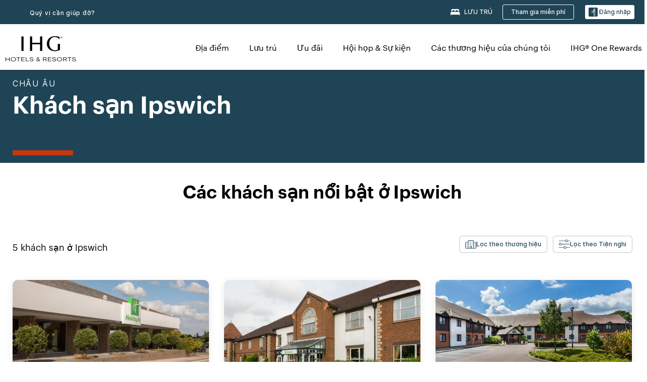

--- FILE ---
content_type: application/javascript
request_url: https://pinchjs-cdn.gdn.smartling.com/sl-tran-50e368d91-vi-VN.js
body_size: 383326
content:
var slNotranslateInit=[{"type":"notranslate_url","text":"\\/evenhotels\\/.*"},{"type":"notranslate_url","text":"\\/hotels\\/us\\/en\\/brand\\/email\\/walletServlet"},{"type":"notranslate_url","text":"\\/crowneplaza\\/hotels\\/gb\\/en\\/walletServlet"},{"type":"notranslate_url","text":"\\/hotels\\/us\\/en\\/walletServlet?.*command=javascript.*"},{"type":"notranslate_class","text":"top_hotelInfo"},{"type":"notranslate_class","text":"hd_hotelInfoWrapper"},{"type":"notranslate_class","text":"top_hotelName"},{"type":"notranslate_class","text":"price"},{"type":"notranslate_class","text":"points"},{"type":"notranslate_url","text":"\\/hotels\\/gb\\/en\\/walletServlet"},{"type":"notranslate_url","text":"\\/hotels\\/us\\/en\\/reservation\\/searchresult\\/walletServlet"},{"type":"notranslate_class","text":"resDirect"},{"type":"notranslate_class","text":"curSym"},{"type":"notranslate_class","text":"amt"},{"type":"notranslate_class","text":"amtBase"},{"type":"notranslate_class","text":"curcode"},{"type":"notranslate_class","text":"welcomePointsValue"},{"type":"notranslate_class","text":"welcomeName"},{"type":"notranslate_class","text":"blockText"},{"type":"notranslate_class","text":"curstrikethrough"},{"type":"notranslate_class","text":"UHF_walletPointsBalance"},{"type":"notranslate_url","text":"\\/rewardsclub\\/us\\/en\\/sign-in\\/walletServlet"},{"type":"notranslate_id","text":"UHF_walletMemberName"},{"type":"notranslate_class","text":"data_priorityClubNumber"},{"type":"notranslate_url","text":"\\/crowneplaza\\/hotels\\/us\\/en\\/walletServlet"},{"type":"notranslate_url","text":"\\/hotels\\/us\\/en\\/walletServlet"},{"type":"notranslate_id","text":"popDestContainer"},{"type":"notranslate_css","text":"div.hotel-name span","host":"staging.www.ihg.com"}];var slPatternMasksInit = [/^When you're traveling to ([\S ]{1,50}) with your pet and need to find a pet-friendly hotel, just check these listings. Review the available hotels and read real reviews from verified guests at these dog-friendly hotels. Check hotel availability and pricing for your stay using IHG's hotel finder. When you book your room with IHG, you're assured a great deal and a comfortable stay with our Best Price Guarantee. We boast \d{1,3} pet-friendly hotels in ([\S ]{1,50}), with a variety of amenities.$/dg,/^Searching for a hotel in ([\S ]{1,50})\? With[  ]\d{1,3} in ([\S ]{1,50}), IHG Hotels &amp; Resorts has the perfect hotel for your upcoming trip to ([\S ]{1,50})\. Our hotels are dedicated to providing exceptional service and a memorable stay for every guest\. Whether you're seeking luxury, boutique, or budget-friendly accommodations in ([\S ]{1,50}), we have a hotel brand that will exceed your expectations\.$/dg,/^Searching for a hotel in ([\S ]{1,50})\? With \d{1,3} in ([\S ]{1,50}), IHG Hotels &amp; Resorts has the perfect hotel for your upcoming trip to ([\S ]{1,50})\. Our hotels are dedicated to providing exceptional service and a memorable stay for every guest\. Whether you're seeking luxury, boutique, or budget-friendly accommodations in ([\S ]{1,50}), we have a hotel brand that will exceed your expectations\.$/dg,/^IHG Hotels offer a variety of amenities such as free Wi-Fi, fitness centers, business centers, restaurants\/bars, and much more! IHG has \d{1,3} hotels in ([\S ]{1,50}) with an in-room kitchen and \d{1,3} hotels in ([\S ]{1,50}) with a pool! Check the hotel's amenities page on their website for more information on the specific amenities offered\.$/dg,/^Absolutely! Many of the IHG hotels in ([\S ]{1,50}) offer family-friendly amenities such as connecting rooms and kids' menus\. IHG has \d{1,3} hotels in ([\S ]{1,50}) where kids eat free\. Check with the individual hotel for more information about their family-friendly offerings\.$/dg,/^View ([\S ]{1,50}) hotels available for your next trip\. IHG offers great rates on \d{1,3} in ([\S ]{1,50}) with flexible cancellation fees\. Whether you're traveling for business or to relax, browse our ([\S ]{1,50}) hotels and suites, and book with our Best Price Guarantee\.$/dg,/^Absolutely! Many of the IHG hotels in ([\S ]{1,50}) offer family-friendly amenities such as connecting rooms, family rooms, kids' clubs, and kids' menus\. Check the hotel's website for more information about their family-friendly offerings\.$/dg,/^Absolutely! Many of the IHG hotels in ([\S ]{1,50}) offer family-friendly amenities like connecting rooms, family rooms and kids' menus\. Check the hotel's website for more information about their family-friendly offerings\.$/dg,/^Absolutely! Many of the IHG hotels in ([\S ]{1,50}) offer family-friendly amenities such as connecting rooms and kids' menus\. Check with the individual hotel for more information about their family-friendly offerings\.$/dg,/^IHG offers \d{1,3} pet-friendly hotels in ([\S ]{1,50}) so you can bring your furry friend with you on your next trip. Search by your preferred hotel amenities to find the best hotels near you in ([\S ]{1,50}).$/dg,/^Our pet-friendly hotels in ([\S ]{1,50}) offer a variety of pet amenities including pet bowls, beds, treats, and more. Check each hotel's website for specifics on the pet policy for that location.$/dg,/^Discover the perfect IHG hotel in ([\S ]{1,50}) and create unforgettable memories during your visit\. Book your stay with us today and let us make your trip exceptional\.$/dg,/^\d{1,3} of the IHG hotels in ([\S ]{1,50}) offer complimentary breakfast\. Check the hotel's website to find out more details, as they may vary by brand and location\.$/dg,/^Many of the IHG hotels in ([\S ]{1,50}) offer complimentary breakfast\. Check the hotel's website to find out more details as they may vary by brand and locations\.$/dg,/^Many of the IHG hotels in ([\S ]{1,50}) offer complimentary breakfast\. Check the hotel's website to find out more details as they may vary by brand and locations\.$/dg,/^Find your perfect beach getaway in ([\S ]{1,50}) with IHG\. Book with confidence using our flexible rate options allow you to plan your next trip on your terms\.$/dg,/^Many of the IHG hotels in ([\S ]{1,50}) offer complimentary breakfast\. Check the hotel's website to find out details, as they may vary by brand and locations\.$/dg,/^Select IHG hotels in ([\S ]{1,50}) may feature ocean view rooms, balconies, and beachside dining options\. Check the hotel property websites for more details\.$/dg,/^IHG offers many ways for guests to save on ([\S ]{1,50}) hotels. One way is by booking now and paying later with our member rate. Members get our lowest rates./dg,/^Yes, pool access is typically included for registered guests at IHG hotels in ([\S ]{1,50})\. Please check the hotel website for property-specific pricing\.$/dg,/^Pool access is usually reserved for guests, but some hotels in ([\S ]{1,50}) may offer day passes or spa packages\. Contact the hotel directly to inquire\.$/dg,/^Find IHG pet-friendly hotels in ([\S ]{1,50}), read reviews, and plan your trip with our destination guides. Book direct for our Best Price Guarantee.$/dg,/^Many IHG beach hotels in ([\S ]{1,50}) provide beach towels, lounge chairs, and water sports rentals—check the hotel’s amenities for details\.$/dg,/^\d{1,3} IHG hotels in ([\S ]{1,50}) have an airport shuttle available\. Please check the hotel’s website for specific hours of operation\.$/dg,/^IHG offers over \d{1,3} pet-friendly hotel options in ([\S ]{1,50}), including properties near parks, trails, and pet-friendly attractions\.$/dg,/^You can find discounted rates on select IHG hotels in ([\S ]{1,50}) by visiting the hotel website's offers page for property-specific deals/dg,/^You can find discounted rates on select IHG hotels in ([\S ]{1,50}) by visiting the hotel website's offers page for property-specific deals/dg,/^You can find discounted rates on select IHG hotels in ([\S ]{1,50}) by visiting the hotel website's offers page for property-specific deals/dg,/^While most IHG hotels in ([\S ]{1,50}) allow dogs, policies regarding other pets such as cats or small animals can differ by property\.$/dg,/^IHG’s top-rated beach hotels in ([\S ]{1,50}) include beachfront resorts, family-friendly properties, and luxury accommodations\.$/dg,/^Yes, many IHG hotels in ([\S ]{1,50}) offer kid-friendly pool features like shallow areas, splash pads, and family-sized pools\.$/dg,/^Most IHG hotels in ([\S ]{1,50}) charge a small pet fee\. Check the hotel’s pet policy for specific pricing and requirements\.$/dg,/^Yes, several IHG properties in ([\S ]{1,50}) are located close to local dog parks, pet-friendly cafés, and walking trails\.$/dg,/^Pool availability can vary by season and hotel policy\. Check with your IHG hotel in ([\S ]{1,50}) for current pool hours\.$/dg,/^Policies vary by property\. It's best to confirm with your IHG hotel in ([\S ]{1,50}) about unattended pet guidelines\.$/dg,/^Some IHG hotels in ([\S ]{1,50}) offer pet beds, treats, and nearby outdoor relief areas\. Amenities vary by property\.$/dg,/^Some beach hotels in ([\S ]{1,50}) are pet-friendly\. Always check the individual hotel’s pet policy before booking\.$/dg,/^Yes, most IHG hotels in ([\S ]{1,50}), including those near the beach, offer on-site or nearby parking options\.$/dg,/^Many IHG properties in ([\S ]{1,50}) include heated pools and some also offer hot tubs or spa areas\.$/dg,/^Several IHG hotels in ([\S ]{1,50}) feature indoor pools, ideal for year-round swimming\.$/dg,/^([\\\d\.\{\}]+) (?:mi|km) \(([\\\d\.\{\}]+) (?:mi|km)\) from downtown ([\S ]{1,50})$/dg,/^([\S ]{1,50}) Pet Friendly Hotels \| Find IHG Dog Friendly Hotels in ([\S ]{1,50})$/dg,/^Yes, many IHG hotels in ([\S ]{1,50}) are pet-friendly and welcome furry friends!/dg,/^Is access to the pool included in the room rate at IHG hotels in ([\S ]{1,50})\?$/dg,/^Are there any dog parks or pet-friendly areas near IHG hotels in ([\S ]{1,50})\?$/dg,/^Do IHG hotels with pools in ([\S ]{1,50}) have kid-friendly pool features\?$/dg,/^What amenities do IHG pet-friendly hotels in ([\S ]{1,50}) offer for pets\?$/dg,/^What amenities can I expect from my stay at an IHG Hotel in ([\S ]{1,50})\?$/dg,/^Is there a minimum age requirement to check into a hotel in ([\S ]{1,50})\?$/dg,/^What pet amenities are offered at pet-friendly hotels in ([\S ]{1,50})\?$/dg,/^Explore ([\S ]{1,50}) Beach Hotels \| Oceanfront Hotels & Resorts by IHG$/dg,/^Do IHG hotels in ([\S ]{1,50}) allow all types of pets or just dogs\?$/dg,/^\d{1,3} IHG hotels in ([\S ]{1,50}) offer complimentary self-parking;/dg,/^Are there beach amenities available at IHG hotels in ([\S ]{1,50})\?$/dg,/^Are there any hotels in ([\S ]{1,50}) that offer free breakfast\?$/dg,/^Where can I find ([\S ]{1,50}) hotel deals and discounted rates\?$/dg,/^Does IHG have hotels in ([\S ]{1,50}) with an airport shuttle\?$/dg,/^Is there a pet fee at IHG pet-friendly hotels in ([\S ]{1,50})$/dg,/^Are there indoor pool options at IHG hotels in ([\S ]{1,50})\?$/dg,/^Do IHG hotels in ([\S ]{1,50}) have heated pools or hot tubs\?$/dg,/^Can non-guests use the pool at IHG hotels in ([\S ]{1,50})\?$/dg,/^Are there any family-friendly IHG hotels in ([\S ]{1,50})\?$/dg,/^Do I need to pay for parking at my hotel in ([\S ]{1,50})\?$/dg,/^How can I save money booking IHG hotels in ([\S ]{1,50})\?$/dg,/^([\S ]{1,50}) Hotels \| Top Hotels in ([\S ]{1,50}) by IHG$/dg,/^Yes, IHG offers over \d{1,3} hotels in ([\S ]{1,50}?) with/dg,/^Do IHG beach hotels in ([\S ]{1,50}) offer ocean views\?$/dg,/^Is parking available at beach hotels in ([\S ]{1,50})\?$/dg,/^Are pets allowed at IHG beach hotels in ([\S ]{1,50})\?$/dg,/^What are the best pet-friendly hotels in ([\S ]{1,50})$/dg,/^Are IHG hotel pools in ([\S ]{1,50}) open year-round\?$/dg,/^What are the best IHG beach hotels in ([\S ]{1,50})\?$/dg,/^Top \d{1,3} IHG Hotels with a Pool in ([\S ]{1,50}) -/dg,/in ([\S ]{1,50}), perfect for your coastal getaway\.$/dg,/^Are there any pet-friendly hotels in ([\S ]{1,50})$/dg,/^Does IHG have pet-friendly hotels in ([\S ]{1,50})$/dg,/^Are pets allowed at IHG hotels in ([\S ]{1,50})\?$/dg,/^([\S ]{1,50}) Hotels Frequently Asked Questions$/dg,/^IHG ([\S ]{1,50}) hotels average review rating$/dg,/^Featured Pet-friendly Hotels in ([\S ]{1,50})$/dg,/^Yes, \d{1,3} IHG hotels in ([\S ]{1,50}) are\s/dg,/^Find IHG Dog Friendly Hotels in ([\S ]{1,50})$/dg,/^Are there IHG beach hotels in ([\S ]{1,50})\?$/dg,/^Do IHG hotels in ([\S ]{1,50}) have pools\?$/dg,/^Yes, many IHG hotels in ([\S ]{1,50}) are\s/dg,/^Find Pet-friendly Hotels in ([\S ]{1,50})$/dg,/^Find Your Perfect Hotel in ([\S ]{1,50})$/dg,/^Explore ([\S ]{1,50}) Hotels by Interest$/dg,/^Top \d{1,3} ([\S ]{1,50}) Hotels by IHG -/dg,/^([\S ]{1,50}) hotel average price range$/dg,/^Find Hotels with Pool in ([\S ]{1,50})$/dg,/^IHG Hotels with Pools in ([\S ]{1,50})$/dg,/^Experience IHG Hotels in ([\S ]{1,50})$/dg,/^Total IHG hotel rooms in ([\S ]{1,50})$/dg,/^Pet-friendly Hotels in ([\S ]{1,50})$/dg,/^Pet Friendly Hotels in ([\S ]{1,50})$/dg,/^Hotels with Pools in ([\S ]{1,50})$/dg,/^([\S ]{1,50}) Hotels [wW]ith Pools$/dg,/^Top Hotels in ([\S ]{1,50}) by IHG$/dg,/^Find Beach Hotels in ([\S ]{1,50})$/dg,/^Explore ([\S ]{1,50}) Beach Hotels$/dg,/^([\S ]{1,50}) Hotels [wW]ith Pool$/dg,/^([\S ]{1,50}) Pet-friendly Hotels$/dg,/^([\S ]{1,50}) Pet Friendly Hotels$/dg,/^Total ([\S ]{1,50}) hotel reviews$/dg,/^Featured Hotels in ([\S ]{1,50})$/dg,/^([\S ]{1,50}) Hotels Information$/dg,/^Pool Hotels in ([\S ]{1,50})$/dg,/^IHG hotels in ([\S ]{1,50})$/dg,/(\/\/ihg\.scene[0-9]\.com.*)/dg,/^([\S ]{1,50}) Beach Hotels$/dg,/(\{\{.*?\}\})/dg,/^Canceling your reservation before\s+(.{1,})\s+\(local hotel time\) onwill result in no charge\. Canceling your reservation after\s+(.{1,})\s+\s+(.{1,})\s+\(local hotel time\) on\s+(.{1,}), or failing to show, will result in a charge equal to the first night's stay per room to your credit card\. Taxes may apply\. Failing to call or show before check-out time after the first night of a reservation will result in cancellation of the remainder of your reservation\.$/gd,/^minimum\s+(\d{1,})\s+nights in case of early departure entire pacakge will be charged\.extra person charge starting the second adult\. surcharge for children between 13-19 years applies\. one child up to 12 years per paying adult is free of charge for the entire package\.$/gd,/^Unit Ambassador,  <span id="\001[\020-\031]{1,8}\002"> <u>sign into your IHG® Rewards Club account<\/u> <\/span>  to associate your member number with this reservation and have <span id="\001[\020-\031]{1,8}\002">(\d{1,})<\/span> points credited to your account\.$/gd,/^Tax\:\s+(\d{1,})% per guest night included in rate effective October\s+(\d{1,2}),\s+(\d{2,4})\s+thru\s+(\d{1,2})\s+November,\s+(\d{2,4})$/gd,/^Tax\: 18% per guest stay not included in rate effective\s+(\d{1,2})\s+November,\s+(\d{1,4})\s+thru\s+(\d{1,2})\s+November,\s+(\d{1,4})$/gd,/^Your <b>MasterCard<\/b> payment card ending in <b>\*\*\*\*\*\*\*\*\*\*\*\*(\d{4,})<\/b> has expired\.<br \/> Please update your card information below and select <b>save to profile<\/b> for future use\.$/gd,/^Your <b>Visa<\/b> payment card ending in <b>\*\*\*\*\*\*\*\*\*\*\*\*(\d{4})<\/b> has expired\.<br \/> Please update your card information below and select <b>save to profile<\/b> for future use\.$/gd,/^Bonus Point Package \+ Breakfast\:(\d{1,})\s+\s+(\d{1,})\s+Bonus Points \&amp; breakfast each day$/gd,/Nov-(\d{1,2})-(\d{2,4})\s+to  Nov-(\d{1,2})-(\d{2,4})<br \/> 1 Adult, 1 Room<br \/>/gd,/^(\d{1,})\s+overnight stays with one dinner welcome drink breakfast every morning and discover leiden kit\.$/gd,/^enjoy\s+(\d{1,})\s+overnight stays in a weekend including breakfast and dinner on both evenings\.$/gd,/^Check-Out Date <br \/> <span> \(e\.g\.\s+(\d{1,2})\s+Dec\s+(\d{4})\) <\/span>$/gd,/^Check-Out Date <br \/> <span> \(e\.g\.\s+(\d{1,})\s+Aug\s+(\d{1,})\) <\/span>$/gd,/^<strong>Confirmation Number\:<\/strong>\s+(\d{1,})\s+\|  <strong>Status\:<\/strong> Confirmed$/gd,/^Check-In Date <br \/> <span> \(e\.g\.\s+(\d{1,2})\s+Dec\s+(\d{4})\) <\/span>$/gd,/^Check-In Date <br \/> <span> \(e\.g\.\s+(\d{1,})\s+Aug\s+(\d{1,})\) <\/span>$/gd,/^Bonus Point Package\:(\d{1,})\s+\s+(\d{1,})\s+Bonus Points for Every Night$/gd,/(\d{1,})\s+Bonus Point Package\:\s+(\d{1,})\s+Bonus Points for Every Night/gd,/^Search Results\: St Petersburg, Russia,\s+(\d{1,})\s+hotels found matching your search\.$/gd,/^Check-Out Date <span>\(e\.g\.\s+(\d{1,2})\s+Dec\s+(\d{4})\)<\/span>$/gd,/^Check-Out Date <span>\(e\.g\.\s+(\d{1,})\s+Aug\s+(\d{1,})\)<\/span>$/gd,/^Check-In Date <span>\(e\.g\.\s+(\d{1,2})\s+Dec\s+(\d{4})\)<\/span>$/gd,/^Check-In Date <span>\(e\.g\.\s+(\d{1,})\s+Aug\s+(\d{1,})\)<\/span>$/gd,/^rate includes\s+(\d{1,})\s+ihg rewards bonus points and american breakfast buffet\.$/gd,/^<b>Member Number\:<\/b>\s+(\d{1,})\s+<br \/> <b>Travel Profile\:<\/b> Leisure <br \/>$/gd,/^Tax\: 6% per guest night included in rate effective\s+(.{1,})\s+thru\s+(.{1,})$/gd,/^minimum stay\s+(\d{1,})\s+night valid on fridays and saturdays\.$/gd,/^You added\s+(\d{1,}),(\d{1,})\s+points to you account\.$/gd,/^Average Nightly Rate\:\s+(.{1,})\s+Rate Type\: Best Flexible Rate<br \/>$/gd,/^You don't have permission to access\s+(.{1,})\s+on this server\.$/gd,/^Receive\s+(\d{1,})\s+additional bonus points per stay$/gd,/^<b>Account Balance\:<\/b>\s+(\d{1,}),(\d{1,})$/gd,/^<b>Account Balance\:<\/b>\s+(\d{1,3}),(\d{3})$/gd,/^Receive\s+(\d{1,})\s+bonus points per stay$/gd,/^Number of Meeting Rooms \:\s+(\d{1,})$/gd,/^\{\{\&quot;heroImagelinks\&quot;(.{1,});\}\}\]\}\}$/gd,/^Popular Airport Destinations in\s+(.{1,})$/gd,/^Your Points Balance\:\s+(\d{1,})$/gd,/^Popular Beach Destinations in\s+(.{1,})$/gd,/^Explore Airport Hotels in\s+(.{1,})$/gd,/^\{\{\&quot;heroImagelinks\&quot;\:\[(.{1,})$/gd,/^Explore Beach Hotels in\s+(.{1,})$/gd,/^\{\{\&quot;heroImagelinks\&quot;(.{1,})\}$/gd,/^\{\{\&quot;heroImagelinks\&quot;\:(.{1,})$/gd,/From <span>(\d{1,})<\/span> points/gd,/From\s+(.{1,})\s+points/gd,/^Hotel Front Desk\:\s+(.{1,})$/gd,/^HTTP Status 404 -\s+(.{1,})$/gd,/^Beach Hotels in\s+(.{1,})$/gd,/(\d{1})\.(\d{1})/gd,/^\(e\.g\.\s+(.{1,})\)$/gd,/^Children\s+(.{1,})$/gd,/^an airport \((.{3})\)$/gd];var slEncryptedTranslations = {"time_str":"2026-01-25 17:42:45","timeStamp":1769362965,"0012864b9e76a1ae58a7680085787187":"b4ziEXvAKnjQNuGgjKXQ1C6dA2ovSdr/88kReOFM3ysXZbxaSbec3LttQz1Gc4IDMRFy0W77BRfVTJFAPZlR8w==","00317e30fecf785880bbe754b34c8a5b":"y091wASmQ5U3J/bfLXsHdgUPFRz+d0n3u0dWWqLlc23JZDdXGBtOsDiDHS55IcDgp2VIjC2aQ9XDGkkeKffqgA==","0062138a3293a03c2719851ac4369ec0":"b969eABjNOSRilNvThYyKmjiK0w3YpVWt1mdbjyx6WOwznIVSztczfCIYNAiMsOkwBr7Hfsy3Fy8Fd1yGMbZLA==","0077eedaaa7da0c3bf22580e478d1c7c":"im7ha+ntaLS54blt8E272K0J93nTMK/TXD10jA0uvSn38TgMipSphXLPnTEEILCTtjMj160pg3pNZsJOLMqf+Q==","00c12ae724b1f4d0ef795360cc161ff3":"rAFylJIIipcQUFDejif0xY3IG8K+qRxJZJWN8JRh1BlcXmrmaCY64M53kdHNvgX+","00dabe8114fdfb3eb105b42a5b92104a":"gkr74W5w99TFIrbwz2AfwzSlu203N11DULpfcgiopt3rQF/Nwwa9XBOKoypM4YBA/F2XeXuMtynwsXe5o1wz+A==","00f9283c0214a914e88b3b64c9b1ad38":"bjrYRHUD2j5sOvx0BS5ojuic6mjcm/tTR3cOXsiU+t05Rl/YFH5ZrcjtgjbPN8pZAbweI4jXMMFEf9SM2jjv1A==","010c67a5879abe4ad69e3356a4b3b6d2":"Fcldw+QOakC69HaCfoxetWr+BcxEiuEb9Hc4fEhbm0ftC3VgDwI1RG8rt03uxDgj+HuEjhO1oTiqcG6gXZ1vtg==","011778bdd20cf7f52b033b57571ff92c":"xzYebJ2BPnFh9Yt1lS6BRLmBLTFRmK8Hz6SStYjb+/4Tf/UnD3ZrPJcEuETEZGxr6aDjtp9XxS+AkIx3189tkA==","0121fb17b6d725626429144334b849d9":"FSj4NFLptWKtPtYQuF7ge/kO53A32PKMZbqRtUgyQWzgVz7IKMkXZ2yAmA/kbTtOuSty15lxFvMbFHorEGh8gQ==","01456352579099fdfa9c867f0ad189f2":"8jFUsyu6HV07Xtagv2bE4JeaBQYYqNrkSe2lJVvunUCTPDvpbsDNylbrdJYhLs1oKZ6J+emKbX3jpsCoUjyCZQ==","0162050be2efdb3ae9487f0e71b95f3a":"EfSsNqFw8v5uMTtBgQ2fJAtMDKciB0ITL7V06Va0gLxrhRT59FbRynw3kN3Vpd15wM+vQcCS5bhkExERI1FjEAzgnJQwQwJ5eAtPAf/YhwA=","0177d94d8056888aceaf439ba4ff668a":"r6+xi9UTyaO1gmfpPo8O4G4l6XTpYQk/xX21gyaMDA8+qiexuAW5ztVjoOZsIQq4WboDWStdanYqNH0zMEdqIA==","01a151debf2bfee8906f43f4342eb10b":"PiXsiZDHMWIuzV4hZ9QNcw==","01bc76fb99b00a549c76d36496475b51":"gWdOkrXg2qwkZ68pEw7yoibLJdhETj9Vr2h2vof6/3n2EBgz12XaTGVg+fHlYOWwBt+JH9cpvS2y3vYkpaIArw==","01be1d7299b22fb37bc75bdf63898337":"tG4u6mxTnZw9Hs9Qgbku25l3VrdzigQH7y4IUV1BemyDy5fTH/7BT8xdbUtTgr3aNZQzF4s1y5bHAZN/X4slZ6fnRdN1M13XaMWXl6lIGhA=","01e03f4e75bd99edafbbf4c4d121646e":"yaH4EPImRg9ywL7bLp4K0Q==","01e41cc444331daa7be9b4a145b50294":"zIS9vhk4wg5vWJO8dYHAs9tb9H0+0+IF8ThhRlvmx88=","0210ec462fc8ab17c49506119c739720":"goO8+iY2mKU5Okrnst+CfJMROh8vQbkU5BHgKDxPd2n09U2UWPHRkN3zNlJ67lQzOaoddMhLvwk4RhvWySGejQ==","0248ceb096805e9cab6da84ee1d2a2a0":"GuyqAG5T+ubVXgiG5OfUrjD8L0Qb4lpGf8TnpNRW3iClMvJ3JRAUZlTj99C6AL+V","024d4567701dd34c68ad7b9d01c7ecbb":"Wk4c+VeP6s2Uzx432ZP3AchF8yI/WHUeuN/X9qJbZsBjUCmY2tennmbCJ/fjRAzt0lQ0Lrb9EGe86hgBDY1uLg==","0257e7bd482fdff78b6e713298d95d17":"ZohL1pXIjYmkNqL/plpvb6iNBIsIh6n9sKq70V6meJJEY3O7AcGO/TNGF+Gd4Dl7unLWXkqqiT0vU0S3KUQ0Fw==","025a37191a7ded3dac9ea473da620ad0":"dhZTfQH2rrNkLnMwh0t/tKRJ/5+6Xt4hqMaHro2vBlg=","0270a8750f83945327f0899de26241d0":"AMXMxaEwRAMHkuenIMHAW0GMS7ClP3G3EJMoaTSxC9Td74EPCfBar+tqZhanG1lZilmfheU9qcZUYDPVbP05PQ==","02751032848adf5526efc8c6f840a842":"L/iEGTUHPPNnAtaUI1Kop+M99hySEkbfMi7pupJTsB8ZxkWhVogmeeKH4a4qDOw9i3CtyZ0n8vGuwSNlKHcjGw==","027889245b6f05f8f8db528fbd01b172":"9jtgJJ9PZ3Cnaz+f7uDtSAQ0CpG6R+/JdQI5yysU0wQ=","02789d643e054591b2240000a92a69d6":"uuyb/Qpokj2nr8+HBFkri3zqW14W7wH8bpqQfcvvolvgX7jK+rOFibbrk3jmQtrzEK3cPXQ7IQuv2+0599V/PA==","028486747151f52eefe4f28bd89f4580":"hT3oPkitXVePl838pceiRgaExsAWwg5ThSDcaNuiArjmIETy6dCAzyGsL+xqesvo","02883a5164c8b64a1191d316a9ecb03e":"iuDJhsSXJbjTlNoK8UE8t/9vyMajbVrihtqdQPCd362n2v5r5ZyVDfVOvavCmKU8s6IiFsGkoklZMQdzU45Y0g==","02af177c2328d98e4407c09f0d1e3752":"0eWDfLbIqJ3vfJEn2wHC0ZS9t1qWer5VEfCsUJWJrIiWCZGwd/zWUVFvJm4l5tHlmGJKcC+u+eXeA7o8yEfUEA==","02c0ba89c20b440fab9b77713b360838":"Hyjj1G+CUL2jxlZgNgLMB/RAXlH9yF1gsU9l6xJGyeLBN/rsKdGlf6Z7+J+r2TDeTVuXpZiKS47WhTIt8UyzgQ==","02cf1ac463816983e48c560d28e61b33":"y5Fb8l62mxM0q6SaTrl79ZajS6D4Wj+olVvr72d75GvmnOiCPob9Mape6pXsfUexhgh/LxaubI/xl0w5eEHwvg==","02e62b0d7d9c9abf2bd8f04ed2b94ed9":"Hk+JOrnS53QPJ7qJUe3VxbML4ySxQsW74aA8BOTq+UfEZu+I0fXkOthzY/cdzTTgYMtXbTag7Yhp3i47mRgw4A==","031dbd88f14c00b2c20c8ce254d17b91":"v4WSApGgIjpqFupjm/PjFQAJFfb+dfUhrm2A/gYkAnejIZhT8L3yoNoMjmHjd+iNsqy/tM5e9rH56mVLuzNiWQ==","035f7ca1f31cb155e4ce86718a7ef5b9":"QRVMej+kd3R6jYwqVMtvSA2n/eHpH9ECyLkX4D5hdDn/EtiTfLkgt9e6PNQtaQjzRN3fVB+ugVlSlGAu3wI3m3Z0rB3dn/x7pF3npQ0A+rs=","037c42be8e2aec8024b41a7507274553":"dHSgJqn8MsbOedMK1OVv7TIinF/EkwoOuywLen/Bgx0WyKOhKR4HB5dQoKfnEjEMZNBXLvZlCs72Hq7Yj553Zg==","037faf5e82a509ca5c045080884dc049":"xuZumhZXxvxbPIm9xCWFp9qdEGzHmQ+XzgWuSdPKPQtAJi6fPUJo8N51nfuvK1stIs6e3KNUsU4EQx8pW5QVVA==","03847c09a2955bac70659e6634de173c":"twkjs6+t7jnl3jz4gMiy6IpYqnLorh3W0L/fVkANEGsuZNNppAMh/IvExCFjPBjtfhv/zktWXXrAbDZCFkRGzQ==","03a647b946d9e4aa62f97ba92a099c29":"UpnKWHpiF5oII7imIk9N5AVJb7gSS4OtW1b59tcNi9AM53UBFwOvWZN/z79k40xMLSSb8N4D0bKeRspxFBdjRQ==","03ae11b97def12571542e793263e130c":"Y7CQm80pKgzFfJRKEGXT6/jmZPBY2R0CypWYwaqUnZ4=","03b0639c07ca3b0ab6ec872618a1ccd7":"8+nZE9DnkTGWGUucsUxV9yhYK9IeHufzlg0r2BQXIYcW6Zl1VxrM9eosUDBErXlyO3tSFlzKWaNgVYRkuB3Zy5AvWEicIt9m5puFTcbhk9g=","03b37a128ebb45606e1172ec6413325b":"xiZNH06sW98t/dCG6Q1NjmUT3uApKI0v76awf7kXSbkawBtQ/1vchSCQpr/WatFXIe7Zn1gUEa6ZcgzsVNiuww==","03b7b6fc6c35e02d61fac3b997306b5c":"UqlzrOw89P6veo4j3CKE7QYLqi3D0UR4lpjdW4wmZn5UphZVHlnDIAv06GsKblqh","03bae5f23d540c7e7eb32f808fff91bd":"sKeqpCcBw3czoCA6mJ6jjnxBVlJwQjXHEtqSey525nRK42dDGBPZbIdfOpNwNQWrGEpXGYuvhAVz+SGiXtWdoLsNWrcbLKGO8urPg7AaD8Y=","03c24cd71021adce615d7317f93f89ce":"wvWSWd1r/jNfdKkJ6gjX9BG1TQNEX27NnLyeNgTtr/sLZedN35nTWPI3O+3IkPh+PxIccGqeczEX8/gdA7QNeA==","03c57438d0d4b8eccc757625fd3c51c6":"jx0+aDpivapSk7pHvxkmgHUb+CTXcKDhT4uYL7HxrYc+Uks1+gRVAro3ygqUIoFdZumJ3Li05W3ldX46s5MwxA==","03ce5b8dd8374fede32eb672a9be3272":"YNS/a9AMVOLgh51V1U9f/zhwaBG0S9TFqU1pomsvm45fv2XkH2QEzu7GPOmjv+gzZM/4oWebnIUDohlTV/HlvA==","03ce8b2733ead37cf5218f1610485406":"xs7zHxVZqkCI6QHYTWYC8VqQzYU6KFbnFavu9vPvEMvq5KBGBA3+IpuH+uKB/iCe","03e8f997209c0e9b87f117668fb5d73a":"Og+34fc1PyfixNi+TjMk+sZCXW9KN3TPJdD2wo1ghTuKwmnzDkKaSZmQrgk9b4Qjg20S2+1Sa4/2hvkX3gggfQ==","03eeae0a0fb21994c7d3b2603f5927f3":"5/2WFdlqI+GCWxZwhAcoa23rbTrrSAZxvHZ7r2OWd0SwStj6aMhXcQyOBkPsPOsK1UgGstb7PzSB/tkXefHPnQ==","042471aeee9c7874c0504685b8560b2b":"mFYlNxxLij8dWcUMwSnoCAuhl/ESxbq/vJO0sSma/W4HSeAvCL1zOw8lv1n7KAYcaj6WcWJyGx0syFAwYpte1g==","0432194c6180d520a60209f45f21d252":"L0mgg21juEZS5nklnDeDqXPROYEO5GY+u17JNu6rZSpY8Pn/gGveOLKH44gKf3RxPVapHM4O+HVM5GIL2jk3/w==","044ce1fbd8b2336588a5be1971b05c6a":"Qd85TJ0asSEL4cOmnaFbpnnSL3FmhyDPkGPcbHFkgT8z41ZsMKTbUBtjn/oxEqq0KTtcK6s8UTjuX+O/4AsPcQ==","047f62acfc8ce72829d57aa0bf049c8c":"VvytCMl0Xkg70YFBhQNHlheEUpTxbDdQ0+E7PZHxEB3L9n4l7AHazaXhB31X5fh2wk8fEs9IZ0eCa5ACRCMdNw==","048af539b6106394a077b4d769288ef8":"n+tX5Sl716WscNK1VIDljNUkKGJC0f4fQFy5zKxwlVk6BolHCzP2qjgEvH5/8PfZc3ELr3os2rM6A5PXfHH34Q==","048f84f0f6d76878a525927600612eda":"STzg3XOZtc2h6KRl6vICGYaK864RxZaP7QmfAcUJW9SMGtnOZCfXR+9EaB0uptGFL10BOJyBKul2WYye8+UCFg==","049390f5ae0a10aeed05deaab4a222c8":"iDfzdjOc4RDYC1CVddyZxU69DqIlP8XEUcdcxm4FY/GKZFTKVCq5xmdfWk40jLrXKftmAE79Abasyi/DTOqfMg==","04957b60dec90d76c69352601472f700":"7lL6Muj5e0vUPIH+rfTjE9V3hvYNOHhSRxHMGl1wkzZQez+gC3CIcI0ZS7JiCYmvqfqMyZCn2JV+a45vAkQ27Q==","04a0cf2591896de88eb1a42f391ec41c":"HT54BeoJAHf7MswlVtjutBzVT3MRXEF2OxTNk7jx3u8=","04a241094cf80500b4e672285b5e7bc6":"KXPRfPYHh+krMbfBeMnd22yPp3zmbzr16KJBpRh8qkM9sh50GoJ2khIBSyvJM0ObNE09L8pOZcHSjOqN4nIq6A==","04bc1110596cc22804ac63d92460cec7":"nWYBJuuqnj+qLWtOfgltcixmIUltUPhesUiicCyZrzIxDgz83tHVSWiGchSzplEj4LuiMil4aTeEEJ4Njm7n0g==","04c0ba3bd14275a61ed576cc36dc596b":"EEU9D+lGVCFfrPSkeCo86icjv5qe7ggObvgkoi1/6FWQE9m0seIlfUXOpZhlW1fGI85CTixao3HBjR4SVfAaZg==","04d31d5ce91a6a5b208c3d05d8ef9d42":"qMSRn5qxGCBaSz4iIyVaMRWjEqpF7krC922pNWiiWyrLOf2nnLTqNGLi2nyowXQ0","04e92eeb40cdac3e49eb29587acfe7f8":"2z6fiQ0g8auSGNklp3QY+CoCJ+ikZsv6yZ9aVhcKgltkA2li24IR4ORPsWz6aJv84l6c20+PurM2PPEQGzNTXw==","04f01f05caf31d329371119165d2c55b":"F0JpLhgC5lJACPRi4gxU4T7OCyYd42JqZsOYWXXJC0jW8AvnoD0TWznQlYUvpFhZcF25hddKqCFR4HYI3z78vQ==","04fd84022adc4c634929c07b3c5d8ba4":"WcIUYoBoEDdUgbx5wwswXyvqldvqbwob30wvmtd9gqtYdzKYrdbN82zlbM0EWyaZYFrnx+cneFtLudoAIUTKGA==","05139d755c664acf72f63b413b510c18":"u0NiQ+7aE9j+Hb+uWgaROy/FmIIxZcuk1q4vjoOyhm0SRko/TUsPe15VpSV6pr7WP04Wohizb1Vssh+z3FZgow==","051528e3b11547efaca87f34dadcdcb6":"DgEM8HbExYLHV//6sioo3ymr3vUmwdDylXTbYgsVMcA=","05169026b0890b1978b46dfb6e15ca4d":"EKUJ8PeyYZUJzCHI0Qpi95DU4ck49ZL6A/NbaXqFLb3f+NFhsOb90WydczRYdye3mkfF0pptiHkFNa0hAYpSew==","052c7910b0c5b3c5ae211493b06a8aa4":"qxRmSm/Sw71+wW1XbLIruezMDshNJwQK8F5wukB/srO7PaPrHIz9vt84Ven7J+ybfb921bRrbIxA0fwY8fsiMpPA7WDuB0ic9WiKe42ht/k=","05387f3ca38d7bd84ae35f31f2899ecf":"CVRyWJQrj0TpoDftPmraaA==","0538e980433d3b9c94d4b100f907465b":"BdLx2DWygJsFm4p4TDzlpMFeX8pAgkgBEdEKFERqX8lXiMY2Xd+p/q1jPDdxT7d+IzFOh356gEA4NysBjAb0Og==","0548cfbeadf3c8d16dc9fc275345c7de":"w8hdmr1KaMtoZtAJsWWCDjHt5yia4Esqijv3zPfXIynTKa6iuZq3GIAJdNIvuYtS2koEuVevxuTYiSwrbQIZUw==","0557fa923dcee4d0f86b1409f5c2167f":"WBtXDfLh0cJOlyavl7l3IA==","056334c7c876a8f03475564a1fd4f269":"rDRx/A5UPUMiXDqZrDcfP7vMHQ5pm7CNtHODsyL2riUc/l2ws07cdYu5W3slOtJAXiMdGrW9QXU/bRjAcwlsqg==","056ea215e29394361466b03220209837":"VHCbnbjFHvolionpL1E5qwAFasGn/Pvyh/sA0Igc9vg7eDNXWXdIZ1wG/OqsOIFaLbFtLfJ1vG9m6cOV7rnsyQ==","0578b4e90b782f17584d691d3e599bc9":"Hc8LW2vCXEkP3s5CZKn88jrrQRbJ/KI6xJizdLA9bByT3oGqMW0prIqFHZLVW+lgW5q3ju/m/qR0gk24BF5HhZezzRohLzTY4Sd8mhrttlA=","05838b1010723532e5d0116c9ba43125":"s1UepzFw1Ww8ysV2URzvv7OjIc81xcrEOiqza1GtqEuTCV+0OImHstcNm6FKA9If7Dw10cKDuWTakJayWSHa3A==","05aaac0b57774e9d5097fc0bafef3a77":"amrADgIsdpkWcjBXOPPpC/n0MDtrM2VvzRwxvEJEt2arzVujWU/54BwCzBGh+ZIIDUI16vazBIdBxobtDcCTSw==","05abf5bedfd4c9e465f68bc344f843c4":"ZgnGVCz1zxWNIALfdjHE6T5win4yNj3h7nB+P85vEBy7KGnbrgFjNwrcg14Ti4MtkEPQm0jby7oKVrSbbtZd+A==","05b03172db55fe58d6ca492732746232":"b6R/ICPlZOaM5RL5wv44inGmdPL7WfcT+N5RFNSyRp2tFVA2n7sqVg3B7okyfo+V08jb0Uw9SzctiU4Q51Q2/y9jMAoL9lUP6JfW3eFGIx8=","05bc69391f08134fc7cfa91e3d2898c5":"aj1LjBb32SwBMk8eDyzOW8NBG0YPCRp3F7vzhvHvKCtuysj0WF/+N+ofJ82dBRoUTv8YoqwJze+0URvR5Zl/dg==","05c3bcbd2631fffeee99f67242d78e4b":"mbCBO/CFaGP5PJmxIgIVpKDLjstlXVIXTH2dBy2N6Rs5vVBQnJFSGdeAYKh0zJtLzHYiIAtB+1SJfFe8j+FcjQ==","05d2aa5d6553285eb5170f9147288cb3":"bdSCSFuq9qNm/k1q07TD5jPHFTHizKoI1nAHOKBlL8PuCYj3JxljqJNquZ2kuO0DIsgvGcM8D3C4sl8/0Y5DBg==","05e517bf85c8927607fe2a0d3ce8dd4a":"RtttQ692X0DbnLV7Jdg1dzGcRw0lbZ7ABBqdQRksKW0RfQzsuOqYOb4pB84Ui6d1OJmfTwsKa/ftBKbV3FPhHg==","05ee6ae488b63ebf0f5983b3da061993":"LL7td+ZckYEIguo211NRNRWysTeSRoHpqBRr31xmmWoR5CLHupgp2pEY4Rr6Zy2YPahgY3LhIBkvRL7GqWsa6g==","05f914b8826599687d631df20704f896":"iiA0B6K5eJm9thvnicxKF/56PKDkm6PPmvLymJlCOr0VFzUy/nkF91I3TgSrXTx0ZTQ2lanqB5rZNirE+qTsaQ==","0626141d032884470f6a758b78e6b0c4":"J+0a8i0sP62xXIOXaTfw9JJn/u8lTD40vd3jvFbfa5lVKBmRaZXAoYpmzsPuA8oOYr9s+zSDMRU2n6FP68W8NQ==","062a8c3217da5645edd3c7edd74db1bb":"SNnlMWWAbJyW00t+PvAbwJ0rXbM2jf93mw5T9RNDPEXPwvQgfDgZkueHLBYprI46P7qr5dkT5sSqFMSgy5mmaQ==","06465793d996573d92c8f6083a8eb8d2":"9LhY0tbpbP6KkQiQXSb8Tip+NWgJW0xDI1SOG2Hll0gXNlCaFlyGxtYzxWu1khGgT8EKWywPE8oX8nT3LkmysA==","06576347f13b47ce9ef34977b50a5b8f":"j3Wl70MG+IdVY2cww2XicMRL4tGrdDbdjmYWleKdoaNBEi18BIlU9rnyVdzZIJpF","066b2ebce74820c9e1c07d9bd6e0284b":"IvhvEOmMhcPbwIZKPVEUtiQb29OTZsnsUdqZ7aRdHbIoBQGnjMNTURdPeTqiSErh9ao4zEqPRgza443hw/pIkQ==","06735efbcfb8b0c8bb6c122d6775bc43":"rZ26a42WnuRTHW2LdEmBBt+PUrY3R6uoUPI34cRcPggtaFqgMhqsHGfUkGN9308r","068e31d6d6518a7f6dae97c224e14cad":"q4Tg+RqfPnjjfL5isl3V+jiy3X2IHIo76+HVapFLh9jm/xO/myhPDNSGnv3g3K2sbfzm5SyHiyk1GpE0NMg/8w==","06a9b211bc69c9d6f9871bef9cd433a0":"8uG3jSpE51itm/IfTHaI658Vwe0gE+nzebw32pSb6M0y5/roBSC/Io7RG6rzmWOT1ZZyUettuyE5HcLoGfuuWg==","06ab221e8878e2eaec656e74becc0d0b":"RtZcxu3EDWBIds8ed/Z7SlgOWIcy5GY6xb2sFs6QL6NkyvFGYo97UaFhnj78ZUl07IDp94yEdTLtPVSN/T7V7DhWSc68K8uZjwP3KOdOEEU=","06c2df5c4a7ead9fe22d69b6feffa67a":"b3TePnWppqM/17u1FMfYZxObmWfdJb4u8cEJqXqG8zKwm6RJ/dpOcT4T+WPXUVNcb2jtIF8eqbt6i+lhiCAMsg==","06c7a3c3a3344a62864b951aec4df830":"etT5sHjESsbH6EBewD1d/Q==","06e6d13352089d67165dd30c3b677f18":"sZf/UgKtaDAEDliLqwHbrrUq6HYF59hqpJtvF42Xkl3O+vkziyCbT6STEX8F7SelUuHhUou9lWh9cnv+XI5Nag==","070d89b2471ee307291803adce0e0340":"KUdvDhX19HUBAJuH6qsEja63jf/hA9jGzWe5L1v4f7thAtwI4vyLvQz1kSmh9kpCpG53cvdsdxnnxlVLzhUgqQ==","07193988156f02728e01752b798077b0":"[base64]/AWflxkHbdUwEp9MgRxa/Z2zhk6MeFmsmvKo5fLu9suAlBdcJIUPCbgcfqA23r8UrsP/ZvtBMTckTKNItBPC44oOWgSkpXbeWl3ARmnX8OnpGaZK9kQ4AUWuCDUFmzjZTUsF2ay9rleV6CnriaSCACUhxvEYPn89L96d1at3bMH9tbKYe2C2tVevGsVTle/mnkHxaM2QE/Uigdz+91Jr7l/[base64]/1xDWUxYLrdo+CA5ghIi+lEbG5UQg2tAc02K8IRzgOBlS3iL3XOlDWaLH8ekbnYrGLs1aocBNvcoPcRp0P1RYdM78VErgMO17NdJ90Zp9gXoUKbSYdipEovnMZt7oMo8k4GD3foxUimMVGEB6iYf1lStmGLQ=","0754669d00ec098e661de02d99137e73":"UekjuQqNG+RfvgL+c4Yjl+OXWnb2G0WXJor0Of7dTZLObNLWJrFCmgt23afVbDr661WoUsETL2qcVYMs4KqQFg==","07578e9c3ea656872c14ba8c3efb86db":"aFr2fIz64/zREaojQzVqxGt/9OIAgwCZICyk5QcmbgCZtBCnu9yXqJn3kjgkvjIFjUgsVdzu21HGD7ioNWRUvg==","075ac4fae2c911bc8e7fd115a489f7a5":"/lPPVUMwVKJSkzqkRHIVR23oxEbVQNI6UMRD/f4yfDWEvRTmG1qesSw0Hea8zEcDHU5vsBIcRIryY9x5jYWzSQ==","0761cbb10e94b356de72bc003027b7e8":"sFRMiFnyU/xv1oDtEw5imu4nd5QzYCahAKtA4uBAkEQacdPOIuQKVCQxMu95h5XZ3pyoAd6XJ3AGs5yDH2qGXQ==","076866bfa5d039eda4657b82828df572":"LPa9Ejd9su332pArYJ6ZePe8V2nCAUMQSLwfj18wrxQij5wDn/NmlTpNpmPCs3sQlQ0/rWhJ2yhEV8hdWOFNgyFK2YKaCVVMKWNzSTuxGmiSYzkwdJ0Ekdi/FyoqIGHu2I9fxPKgSY7D+mNsG5maq4qT6y83E/0cGmSH2D6Un/UCpdqZU6tuS5eLI7r54NudgDQCqrv0nT5VuNaEEY/vLmwbC49WyZtCqpHEktmfVjmG9499HaauhTFMPfOvsMTD","079ff8bbbc9d9219a78d2e23c6208ef7":"UCb4o+lOcK2BJjw0wFWfpxF+bltMey2+YByHpN9qbMn+3gx8r051dfpY/U8J10oOpnVdbcFZ9uui8IxbQ/dXCQ==","07b66394c2932a51e58f214ec66d773e":"TEZvOGg78w7Q1cLxW787wifW4yx3K7IdKNJgwJJAl5JKdgvLyDDYXFo8VR18RjWU49CvK8T1N7+qU96WsrplGNjPiSHWW2wgQgpFUhFpmcNTk5iuUI5ajsf6jbU28QoRNlH3gPl9rrQfrDVRMP7Otg==","07bccbcbc7fb0662c1b7f1d57e9758a0":"ng29OFVUNca3buxX4o3F6Xsyek7ugqx7zmYyRURSYg5anF013XGQblOqvyKJW5OoKYc7xSsX+x0ASxAUyDFZ4Q==","07daeabb23b7aa40852c86547f313f6c":"h5hk10PuQlGqU6QYt1K8SKLQkqRNjgTsI7XHZfA/k3d7Y5itAfWLwgPE5VafIA3Dgrp5wvPcwGeJzvkmdlq6wQ==","07e85133d7165b0830389c4d5e57d446":"iQEUp5Kt7QlIn+JNqkkndovbXOFgmUGf3ak1offd4bTxS8TbkFV1+doBEqIpMgfLWyvTQ4gDXggVGBEwPxJ+5g==","07e97cf663d8b51eacb43f31bb40e5f9":"D7jAghFralwk9StxBixPVGVuNo28veJQacA95nKCAHTxYU0U859VMEkuNgJx6SeetG7ZQZRo1iIJ9cpGeHuhxw==","07f0331beaacfd1c8eaa5d74da671c80":"QmIgwQOEXsM6qCP2+v7shVT1svDSREKTvTKsgsE/7FssxWiERh3mEQpmJXwwv71sOSjoXMMFROsvf9fLd3/qKg==","07f07840da1f86dfea76c63505a12bd4":"FQh8i1p58NKLYyBbz/dERo3yaUbbNK/bIuenBdjquurghcketpcIb0w7x70Ip48vmk7oG3jFkrQX4p4DvcPaCQ==","07f8a1a13cb6dbc26170433e1b9d6fd2":"9jV1E77RBHkLzchlsEzrwksnppLtMrhEIU3EC0l8fM1noWR2XGdOu5atk21hz1ah5EPpGCnYreFVqx0LZZfVE9LfetCaVhsdjE9qfsDLX+Y=","082a537fd2a36f30377e7975803e7bc3":"00A92/iagYSHOboOpNV3MvHbnqumfbbpO0unwDgdBKkfqeCV0E0IOmHA9Pr/bWG7","084d38a04e64ec5acca34714bf54b7d6":"opKWvFIe/lQsZyWcV1fA4h842xD/hnb7xSV5cZA+zCYiBw4X7jVl98hslu5o8IM5","08584de5cf547337bdf3be11312c1ae9":"5o9YB9lPImtXfIlp8q0Pnr1+JctjIdxUJXv3HpyJwCc=","0863ae6014f2d74f1c07291d0c5080b9":"ldG5jOoBr65ioUxcpA1+BjNL4LUobPpsYOFb7SZjeOrzLJq16GpZangq2/se5bwN0gTFF0yiP3sGXlgTZ8AqYQ==","086afa625af9a4b9f84c29db77ed340f":"sl+fboWpcle/sKnzHCXpb7EfuQyO3hCE97qTmy+hlxnIMVxBwYy0K+zR28Z2b8u+wpnWnupenwVctlPAyafGMg==","086e560772dc1404e18917c58bb7a2ac":"fLJcmJp8X+Ky0UTa/Am/5nDeVEoS13IUT/IuSTcsI8Wa3So7Bq5RPaZE6Ih+PpOUpCgf0Us3XffLuS6iD9C22A==","087e190205c9fc972b580b9de8ecc454":"pp8ecF6lABH3L4MB3fUNrJyZYxeUAgA9a4zyX8XCje3oB1Wc95HF27LEV5Z5kt44SxNNNAahLi8g2rEUWHKCZcZ2joSzmpUf6K4YF3SMAiI=","0889cbaa8b0d95858c220c90ef7aeb79":"Rd+lLczVjk7K3kHJ6EWEoraTzm5JG2wcFkKnDGVsgRg=","088eab2bd6a72222610098953159f795":"FkC58ab0/InQnpU/xJgL8pv1R3XyMEOLD7cQhbF7bio=","08960cf5298e7e9b94f11b485500e684":"r5PDwJ17rB9Ve7+YrWhEoDGMIWAC6Y4/8m3RmJFPIOX8S2W4JFrtYcUkKqktQ1f5w3DvLlVL3ORhiVzNdU3rgw==","08a0c8e46a6692008d9009897969525b":"1RT/MSA/W6TLMR4xNEFb6DzLk7vSEyQQ7B3vVa7SP0RM4QPa+PaEPv/3k2hbQfurX2UCiDicFvMC/GNFHiER0w==","08a59d9c89f059f6d3d6811b0700c158":"H8cL4k4RHhLTfLSiTPoo7SjPX5aoVDEnb9uJlgVSjIHFD5QLbHN0E4lqlsWZGCpOM9ZqXLPIbDZQx3BHDbv0Ww==","08a7b9b279772d4e3262fbee47b8ddd3":"NF8FhGDwgwcz5aithRyo3bKTf9D4JsP0RlGRLeHeBqMMP8vPPIaN9wHXg5qPfk7nzB+xZs1TZTpkXxg8zW5Wyw==","08ac1f7683a352fda42658f8e38aa849":"joKQDjWeF0a6Z5Li/GyHBg0tpzsjShdlb5vuNErINu3I+cWKv0nXMv9vygqzG+DR/9REH5E5xM9s321UbhK/8A==","08ae49fad75079e853f7649d6197924b":"dx04y8aKg5lmd20IyAT5Y3v+EN7U749zdZaGHcAun4kscfo1DbsJEOK7T2ZqTUxjb/uVtvauIhXR+GnT30b8TQ==","08c32f1304ce2961ff9a06432339f6ab":"NdSn9oJyuruIZAT+KWpTAIobg0NHTWQxwPXJZ6BI3aU8Dj3E7zK4RD138locfaOrMj2PrwkRjuK21YPkzTwM9Q==","08d558990cfa00ace4b0b13129e65158":"IezU+6o0hDY8QbspovNBDHtPmaHn8yHkewIeHFqx/R5+GXsxigpw7G8zVIAsVVU2","08e0bab441941bc41d6f795ee30003fe":"fgEXz3ljWZ4Y+Ua+AlzTgUcUAUo/508phfCKWGXDspTzGhli8gsTDGfTsBrWgZpk2pGPpm5mJyn6rLqOr6LxFA==","0913eb4d17f1b0a70e5696be73660346":"QpGLYBk+ft2x2ibWD7zBwP6H+zcmVtrBBB56JJ+7snKRKpV42enVRlByh2B+y/giwq0QvJvavQXINM8EngsZDg==","092d7b70006d6d1639dbce81736ff381":"kSSozUMWA2qhV20K/DF4ay4KrcmZ+w1lsC1zUCx08lpiN4mhszBjnOKetUZSQJDGYQXLnOJ8c0bffcwnE6QLAA==","093ef4792dab824a8d455dfb588b4348":"hGjhylDNADvjGs5v650BXL3Yrp/Lttd5WAp2ROzaDWthEFbyx7xU5HMsG4ebtSZHcKpSlsPWxstOzu2wzBQsZQ==","094c271741866eb1a633a4764801e008":"AEdPEWsynY5+Y6PDUqs68t6u7V6Yx7VACIo+EnBEnXGJk2RwP7i/cnDqcv+Dqb/Nlgm0SME/gLNFE1TEz77iFw==","0967ce950e665d0d6702b3113cff3f2c":"brg0SzJYAgMlqyIbYim9snhKxVG7vDQR2OT2oVakMJA=","097ad391d2a2a26fbda33dcf88869be1":"rDg+B+oQE2Fv+u3q/6BCF1DskyBzgNktt0+A1O8hW19M/1P6jYRp6MbvTuYRRW8J70rvAZPZGYcNDiO4xg53lw==","0985729751e5fff548ffb92115667e4e":"lXpfiZExZZA3fnqPiJslbSiZeLNLJEN26zKhE99m2KyxpO9esMLMQueEqV6665m2eDCEjq73xL/1NOYdC+FHZQ==","09a7508227cb8825289375badc973203":"dumMUw62gtaQOQlBIlh5Y7MVLF9UfuAKtcUVJjR44B6+ON3b7954JUUAQoWSKDV/azYNxYviqVSteq7VB92ORw==","09cdcc847eef735939bbc98397d94183":"3YXFDzkJkD5KZtauX1KND5WbPXVnV2lnSt4I7hBPg5M=","09d246ac729cb6af39cc1a56312e287c":"VdbxHTerE4Ngt+Y4/T2dj/X3BMP3fJu6NJflsiWR2OFY0DP7NeafctG60OiusAG8u0YdZYYi0duWKORXdG5XaA==","09df2582ccf6cde92d8f1fd5bdafd510":"yONSZiaba4s8YiAbuA2VA6nU3q/lVtFkuJ8nTpwqa3Z+BCq480EH/aNNmew63m3R9P0z9ANBSAeIa4xnXWN3Lg==","09e49bb61f0323a3bfbe8937e2e031e8":"YCSJ0HK4TzPaSxVU20Mzcw==","0a1c4663cbbb67962e3bc2eb41e22843":"LFmNy19U1RuGl12utvW4B34//SkFqc3OLBBUVmFNYA9eD4ZwQyKbnQxax1WyGKAtfoUQTe6j38HrLWduDTh6sQ==","0a3568fe9e6912c6657b0255b0412a5a":"yL+2lZxHAUs55a5rkWS7nBuIBW3cfXjS8R5ShDQro5uAG05vtEDy98hfl3sjuZ0AvJdUds2pviFWvMrT6mLpMg==","0a5192cc3713f3054d77453a92917a3c":"TPa96siAg95LTT+fjXrzxnFehvaOA/xmccJE5bWeMMShhm45tNbeTsaAq97vD/6tdck7NXzv6oR2Ih4m/B10w3LIBhfdX89wNaVNGYDiadY=","0a6deca4f041e272f6d3af8db4eb6f20":"UzFDGIpmxhjTBeb1l32FDqFCP5N249XUAq3bRlA6bNTT+bgblac5pHQ0kfeBV2nEUNhWY2k1DSxgVDfrz1K7vQ==","0a748878eaa713e5f932bda785173769":"IUNOpH0K0DMiQUCdoZTEhQxcZy/LWkOWLIh3HP+XphWcpOA3FurXaOMlO6I+0rLGPJGrB6GLCjMpEZIhuX7JQ0bnPMqur3hnGiVKKl4ww7o=","0a8b032f99ae993cc7132baf64f192c0":"6XemoCiQw6LN/2Yyn3ToDxUAW+93Sh4xITufk6MLc1owMR48D/6oaYStNlwIeOCrMjchMw/aAmRLcfeHPnsttg==","0a8f9fe67c23cbd6ee8ef3d1473e30f2":"KSSszlfm8dNpp6YiPisU/z2CCbYpCD6/zBW+XLbDunx5lMf58qUUboinMACAE7KicC9AXpZoc9bof7XS22/tIA==","0ab623ef4e948485e59556433894015c":"6R4YrjiUucyoffBGgFz5JKuQkoJcXv+WqrsQ72TVyZjaoCD9GqxsCxzZPIYYf03qBiSj+XQekc301RD07jH6gg==","0ac463a239fe563c717707ba19a17435":"wp/07qnt4R2rcQFHJuQGuQX6NN1a+UE59EC1H9ox0/iLRAthrKv1sNzpXkG08VIu0w4Wj2I28qzpHMQQUbw9Jg==","0ac4cf2185ecb25f6f8c744522af0f22":"3BTdEJnx6qB3l0aBmH+ppAC2avs6gJQ5IAoifwmyQKwnSytamtsqfIAsQHBIDzvul1Ju4lGi7yVpBkUPRqz4ddeU6piS0iG2iz3ALX0qu70=","0ad56ee016e072f92c7685961fc1c78f":"Z8fbOlSiWtDu8nKOGYBDI3sa0Nq3YzKvM137KH8P8HpMocja+uxAlobTomVpJLN0qS91Rswx4hmU9U2/6lroD8ihU8JaUQ6P5TXpaE1YOZA=","0ada09c631cd9be4625040835fdb1b83":"U5A0Baj0FV5Iw6/iJF6SGXt8nQ7l8hj0Gtt8r4kydpW/a3v1XTzrdStZ+mQyHYWULz68PPtPLYWHcDVtpevg9w==","0af6f8567520902842991226a5c83ce6":"1hflOtxa9Cpepcqs74J8tULpbMdaIp0BeN1NjsgRsxo=","0af71e92a37a9d1fa6089aeae97a4e63":"QhgYs1N1xyV6oHEsO2gnOF9duR+jX7AmZzcXRenbGEXpgbDVcZ0oswVM34up04OoL7a4/VXEbIPXEqqn8xPS/A==","0af962cf0656656dfd2c6e8a1d018dd2":"qhLdUCuXxlxB74tEESesG2MshjY726qiOR8XpWCKwpy308PqPVyDfnl9loUSJZUx6MHfJjNUMY22UOU2HMpXcQ==","0b00c3c66802fb45ee608ef0e0f80b18":"qi2F+mmyuSQCgrlR/VWsbk1hlPytXd47BxaQYCR7vmb+1RVgRAAe0Diwqex+DLPIo608Lclosdk8LiKn3xR7wg==","0b0700d53491d0048098b70521ac79ad":"MySQFjYJPsMXLMskAdRtvbJWIIq5YoXfVmxG8xOHW/Ou0ZkuNquHKgHq94L1FCsKSx+loi2yJuaUkfvMcvVc3w==","0b1180f3a488aa0428f5baa4d8d45e9b":"0lQ/60HRaa4AZysXn5dTSanGAMdiSI+e195KGlbKXGXlQPdWq17sndH+r5/HOuWm4nHwGR7yeTGmRiHTIaEmuw==","0b133e9f3e1993058a0b1842979a3330":"Q5h/qM1Yks7l3ATJF9FHx6ECKKhJ0YhJbGItq+ankOvg2EJ2sRPvwNDiT5r727NAaet5BtKraeK93/m4mr+2ug==","0b15992c6bfc4c33ac0d5778449100ca":"QbzKqCC+aa0rBWGPaYuqq8f+QzuhU5LMmZ9fC3q684Jis+F+3+IDn183p2JTXvsW11grkz7Zy6M54x0Vgs+5AQ==","0b16622aa700e4a466823b0f908fd831":"B/at4hZNcTgwjd4ocpFrp8b+lVZ47Dgx3dpsvjJTQP5W7rZk+46bIcE07nQdweAM","0b1c02c940b94c415019d0b0a2267ec7":"+Km9/Bo103vapfGtlBNxGQ==","0b24b2bfd9d74929735c072e52a1fa56":"AtwbBDrjsFDd+D612ZD1f2VhCBrYWBU1cXbW3PcX8wcqUeeTQw5ULyE6hBrC49D6oBOOD69psIkUBCuMDKPfWw==","0b26fca26edd5fd9567b3314888dcebb":"McHjX2lhMTbEj8PB1l55pQJHdpoIjN976L+LXQLKKZhMim81xLfWXm8KZWgE8DjMIXjeuTibQDWJ77rupduYNw==","0b28d6a1a85148efc6ea5c43d93b81da":"go882yj7j12IcqSeK6PeyMS84gPkyh44vlBJgBt2+4PqE1MtV4vT8AZDOhjCt04nOV2PWjY1UrcNFMFPpl8PHQ==","0b450b8e4b2e74fa26ceffa52c7e18a0":"rGEQzkouIrmUyhNI+uQ2bgReAIBvFEfi2y2TqaDSlFvZi6SiAHoCgien8JxV2vqXuGmctbkzAwhiIrwxQMn63g==","0b5dab5a8acc3e9ce54671d9e7b87a98":"JGaXoYnWLNQUJOnS9jA5sOPmO8e2nJFpuT3CEHam4ONRjMMkkpcA5XG51SlbL/bJktYXx1LYp4UJqxlJdFX2ew513SeZzb4C2m4/FImwqi8=","0b6638899e9a2ed981bc457918f4ebf3":"2x83cdsZF0xHHZznFNvYLzrbideyHHpN7Q+Tadk09cP0lmaWSa5MBZ+TEFe7gCkRzqtSDxsRT6w8DmqLUfUKxQ==","0b6a4c6c8c68c309f0db3f78c9f0e8f1":"s1uo4FsyiTMyA50DDUCZOOOpYk59EhhY6ZDcxKveXJc53ju0g9CDmnNyvl8ejsN37JTm/oGYYhmqS483xCFCjA==","0b6de41bafe4f4cb47fa4b29f840615c":"/IccwEZhzWU9JVyPgyCv1RE08KZEzpPsKXskzBcmkUvl7wV4hMe533oHsKTNIHM7","0b6e8c9d40e157cd34947af26c00677c":"CxgvD16JrI57E1ujMuIHLtW8GoSdGE168t3qtrxxC0ZhiK+mZ0AB1reI+Qm0TUC71vw3szy96OQ5lat5/G2K7Q==","0b9c3b93d09dc729803e95345b58da0c":"Jj7+Hm6ZOtcVVmK5t9Q01tBR+mu40PPyMWhPAH08FJIbfOwyErN6MnEkyZDAh+vLF+B/4Ebx4deMj9y1ESIfbw==","0ba902fdcf25509912eed8366ab7e389":"fP/TYHwk+2k7iWpP9jVGGw5x0YHJrQbvfY2yxK3CkcUw941Z8yWyQWRuWuWmX+RNLhrL3CWOTpCJnN8Kom3i1A==","0bb577a0e024ea724b80df70ae5e61e7":"qSCr00yEgHHPpTeXU3H8cYVJL9kC2wf7EeHnxcK72ssdwLa9vOUqeCtc7iwaAVUGJVyMZx/grOhovj1C+hkhQA==","0bc06dfc2a5d81f0fa15f49bd9a26c3c":"dE128gTUHl777ZX5oHNgYZoyO+AsoenWMkX7a5Le8n0=","0bceb0f99b331c50559cd0fccf80bc95":"EQPbABFmMyCBaLIvKbeGh0nMHF1Gei0X7ed50ZLVpg7JQSPiUP1/R7XmtcjhX9p/NboEGj+YAoBfTMlel84pBI5asH2H4xkSO7d3C/k7XNU=","0bd0c75062989f6360be832de6f8d018":"wDE9yMjC+9dfepjpOQO92p7ynAkvhyuy136cnIeSZ+Aw48Rx7EE45PmAW/dzL6l7K8o7uMfoBpXtxB8y6PeQeQSymUST28e84P7ExgyW17A=","0bd14203da30b08098f9ed6176d2d945":"9s6DD9bMGpWzord9YvS9jnRQv4ByI0PYRkdLZsBn2rnOU0OKJ7+nRif9oW17Ldet84bPJqua+4k5ALWxQaMddg==","0c0fe3f5ec52c9e08f36c1ddb4251157":"LdxOqEeeNxycmrkh1MImUhlGyK0RPRpv8wjkSwl+2fGCerecspBxa4YOiSW4mXCiF56FGnvgK//a2uitAIQRUg==","0c3511f889344ba2e619f254bffdf65e":"/M+f4Wn577rg03gLQOXH20T9DqggAXpO3jVR2qMz3FdJa8awW/Xq6YASVoKHqbDlmjmPoJMr28no0ilMcXCPvg==","0c43a2ff1712767ca2dd4fef024d6f39":"nfTQDDE58FN8vr7FgQbaa0MHp/bboTsJQ0boaQQpDpKkxr7HVlxEPdw7b5/R+SyCO5Mndtd/QB2QXORyW9QlNQ==","0c44fd0a93e2522c7f9d6f191bc310cf":"0RcP+3UIDSezqRuD3ZNqcwKKxbY6lZ4oeilia3X8zIDHfKmygZqQdeiNYiWomdl1DP0ktgCoqerwGtGwjtKCeTb3Lxra37CBSKV060dRUE4=","0c5f2c7760be4d787e3a8f4277ca8e3c":"aft86a/pcjIuOZMkBpV6spJtjV7t7QkrnfOiSYfhGCoi9hUR/cnujjkiDoR2cihjBAx9QlXpUcMoUPnxOmzheA==","0c72f88501938323274d9566c110c6a3":"9HMh7MoAOe4OlYwEnVD7ns6TmbEPGmGWl6FVWd/zjuY4HT6IA/a6ALUO8rL7UaKB/omhf6nONZ31cbS5haitSg==","0c755196b9784119c19deac2663ed950":"gPEOurbsY2d07iA6+hNxLW8oafNDN/sd+WWguSt7tBubFuh7C8baGZALGWFFiqtVIKA0gIyMZpqCHSIqv64f9Q==","0c7f1d1872b84d544b6b17f627d575da":"xUmk1OMWYjtAcRtdLHGps3f9pgKCL/esZZiryDiRkjQn2uuVUkDgRRtBWgPd8GRelJ+didO8IT5Jy1f9L+ni8w==","0c83d1647248a66beefc6ab85fc70417":"yFFEVNr4D/8wtNhHzeejf7d1wAg18/rCWDVXq8cVVpf4hZZwDrZu9MG9btLAPYItIkJCgs+EsStKTJn/qnR4fg==","0c85df5540727952aef252b21fd49390":"1FFeg7sfxqXskCu9mFcYVNCSiQZ5lMhbPigONSLaYoHlSpy0EX3UAocQNeiYFa4alDZyj7FdhGs30cbMQU5NzEIzsz6WMNRzF+nBiNHgTrH7JK7DZqSLKa+RjtWRE6K+f3tuDuynVdD4SoVUOSyS1AMmfxGfcTRxkP5dNgclP33sdpWeSJ3fPeDhxEX+PNg/9W1fO0t1RbkbAaCn27jN3Rb9GPctYusUjQ6ifHKkVqg95AnA12A+pke22wihy5OPx8NMyhV9ClMP7llEYotPbCOLxTVJndQNjMUNvZfJek0/Sugome+L1fyJELzFPaixPMWJAd4DIPNzbw032X7JkXjF2uzvMnaIO+rsHyO7X7gjK3NrnpHT8+RUv7UOYz2MBj4NJTCM9iVY24dSp7ZYYEdC6vPnVxkhpzO9FFtCVP2t3m3rw7cLyL/hKioKVALHPdKeD8mZIz773FsUryUHpQ1XI3FeirUx8sq2xKaLxBvQekzF8ylrG2mMGMStQ968r2s8/YhDjz1VUA4RUvs1R66arExD8Miha1V3s+MsFUH4XyPAPs/z1DSQwa7xhgnbsx7iRi6Xxpg/Rs4VvgJljxqLZjguDUs/DmG9gt9UipSoytwYYR/TRpDeVeRdnYhv0FkJyl0t4n+BcE18tVtnPbSUOta6YlWuh+QGRxSDYqgdqNk71VuYL3w1e8sCm4Ztd49ep7cOnqKbvMCO//zJZpoaDNDOj2YWDApOaOgfagb8qfizzkgHtW93GpHc2TWtIEdSrZiyL4IRVfnyI+J0Cgt1/U2tkn0/2v4IGiSe4l3LiBnhX+sg7pv3eJnFcBZTiNqC85CddRX+w+zqaIy3IlBd2HGn+1AILI36a1g0sRtXj63Ot5R+3FgzWjKwBUqZGKFTzR5fheqOA8knBDlV4wTaQ3duaIIvWmHf0wVu3/i9T3JKbUU/OTlKaMyljEEJ8YFNFy4rSMBunKluH9NYwkfLT2C1z/zgpvoBLWIBaoe1cthPSw/gneBUh386Xgec92Ev7KD+U7nmJbuI2Mj4SfLcSJG+AUwjCzbqGpDLy21nIbOM6qvbiTpPpCh53Fj8cOWBwaLc5v5qxvdE286ujJ7MQZxTX87v4OlvIZ0R8mnpUjlbFB+cVudPX/QGbTPIfxOUWuGum1WCR5K2gx2Npw==","0c90ef118a8cdbb1f2650ef5c83109e9":"GH1gafqY7GodBMzv7s8ICnM1K/3xYNNA4DlV2SGrAqn71FV/NgpzWEmYhYuE2lpa/VwT5i9UF5OCRcrTQjhFfg==","0ca8291310b8b76840b563a40b632c5a":"0wnDr9RpUa+usd1kbTLltj1xhB08FhnnWu4Sg6p+m18=","0cb28d7a880fa4ca39a9254b82c6449a":"9HLWOfEUwdlwFFVWlFHikqQGE8lbCoO88pogb5DwwOpERI9Apc8ZDtwBg9EiGO0M5HJULdMziiLVJhtUhf9oYQ==","0cb6f96b040ccd1bff6cc75e61a1f0fd":"Fh7RHp/Lt5AccUm/oUiWqdaWa2/yn3Qlez8hSZA1aJ1b3cW00N/nDl33c3RvnN0ANInx/Cl6grQcbImATpPcAw==","0cbb83aacac03bc1012e3d75ffb0cfef":"3kU0eeCwxEci3JDaU91zloSzGXqtg/Tl79cu7hJQfjYCwKxPo0ONuLoh6Av0mw4N8xTSDUOXrCKoIZ9kTPgs4Q==","0d0343c1625c6c93c7f153bfce4d6f2a":"aN4n3JLgU41UsOnOP/9U1SxAPyewQrelrlxxyme2Bcnuo/15Wfqk9YvP6HjIS5As7DToxqgibSp+H5p1Cv/KFA==","0d0b30819216ce37ca41a190f8791b3d":"KlGbvEZC1dajar+58WIx9oyAKOf5Ck+6DuOWhTA4bj+RqmW+MHT0L52kDpoK0dsFdhFOT6HCQ1JhuqdMNYtgqQ==","0d389841cf5839e25e5d952809bd14cb":"i7jjQEUlk2BukWQC62ZrIJQuWlVozFHoqEmkkFXZCiEF7CUd2PpfRwlbQ7BIY4rJvt42pMEv61H/seEaaBc5rA==","0d44eb6c77f60186e1a6cc6cf3653cc6":"SvUuakTjehrsOoYnn3lIsCi1hLDoyP360Igdg2zbrwgYW1VDNIU5tab9Cg4wmmnCW9NPRMzFZtFOab01tj2/fg==","0d6606a28511e939fc58e86ae1ec1bd2":"yHbN4PVGTUnimGXv9CpQrgRV/YelqoaGqruxXe82TreHP/2zaKN7zw64ki2h1RN9DgUuet19UzZFtwJLp6o5jONNizG3J5FDZf3FdEuOdQc=","0da7aede9bb069a7a276a36fc8a9cb4d":"q0+b1HN9PWMb5voIl3VnJx/FEHr9WkV7YXRlJB6Xa+BQnl31CCK43U0qeMeUQ2wx","0db295551f5889fda57d29a64d6ea294":"zeUO9DUgaYsRWaypUiFRNhNHXnhGivww7axZr5m/C7kvnOvUPyLTxAXMCsG/G9uooR9mthcNNFYGITX2zQjdHA==","0dc95f94cafcf6c967e3682de4f6fa2a":"ZgHQ8GfJW+b43TEQLhmwWPR4ykEZJLec0vhY/+gw+NX51KYwI1h/bbWMXZMPzkgW+KzFBLFqush4vOMgDj8khQ==","0dcc7f5c528eb19f683ef612b633e14b":"Q5wKvL3bhKejruIZTIa936FHe05DSCP87crSoPfK7D2BSgeCXyVd1pZuyqpi7skayfSuATkV4q5hcHgMi/XoFg==","0dd8f9c364ffdcb8d149c714c6e7a07f":"94943fjsDGQQ/rx5tjye9xrzb4SJH1T7d44MlmUCnAd9NDkQSsszmVUcaIs7XLMhh0cqvZ23C2KQp5JEXtPl7Q==","0e01d7573a2e576aa390bc4894046c72":"17GqrHbKKrmag8NPLn9wQEp0v0sKjtkZTGhiUiMPFYM8vb47Pd78ucvS4lCsSCNu2XJ1om9+KSouAYNf/kSsJw==","0e18c75349f370277c4f7d767609163c":"EbHdnCXka4icRnBxAS0ntQ==","0e1e0f20bf0feb4c57e35eb936b8ac89":"1IpWkj6dTqum5N3VUp+wx2DR+auBReYcsfoEXrHqbjIImZ7Ey664QZiqUr4fXbrUCMTdPTwkyAzO35M7EWJqRw==","0e24f5373c88eb96b6f7be3a1642c40e":"nhXKJJNzn1aVOk0O5ijXMkK5BL+aggxgK9JaAwdpmbRT2KwQpv1mw5C7SryxkuKqMKTZcPXSBYgMAPCm5ggQsDW5yRCn7zMELd6FEG3+xxE=","0e2c9a2beb087ed400ed41327ed7fcd0":"/aP4IT3TEnhKAsOxn4ovfvIL/CGma6eL0WVJm4QpsvoBh5GTh29BtWNHN1QGvntLztt3/uu3SWNyPY9PtwGEUKksDboHNUvEvKj+fN84RBc=","0e33a77290642f75ece9e1c15117c7d8":"7dsai/bwoaBs/TPTxZlGlD+TzebnS2bhPSxSFWkK843FFpGA5sdlTzLPIJ8XYioxr/TBEmqf1ZHXwzyDWny4YA==","0e340248ebf391b920c3fb00269c2f21":"2lywtkzomFOYe7lnD3EsyviPm1G1VOM8xqeO2eVFK2DRH6JNPRHyrnMaEDxzpAByYzbHyrpSmtkMAtPeSMQCTw==","0e3c4b349ed26fa3692b10d543d740df":"8d93/l+nYbdj7eNG96abiTKsYQJQ20Tn0Q84hDLi/udZ2g7/pdiY46IRfs0j/FXN9u30ZaOMPX80zoT8kE9UhE3B2WF+TiODbb6h763XO2c=","0e45c9605c27c2f8c5e1ca2ff69ce484":"5pzet2J7lNAlf40cK3H1+OM7UZbXbAiHgBS2UBs1CLacT0LlsM2N1nNElAkdbjF/ToYwfZwhWHTP1AJFKkyNJg==","0e657fa1343820451e8e784b6bb40288":"EH0nSHZMMXVAwbIxkeA32vZAVVYweo98mTcC85dFp6WgtGnIAX1DIBZbZ1YIjwuQsIGAeYELVuGYCJi7ZCNVjA==","0e6d999d46c12114995f82099b419b77":"xxiP3Qy5aiz9WRTfntbqOXt4NGB6tEcZPtMaCMh2gXRIZhnpOyAwt02aam79P+CW5ZSIeNLvmUFTjndL6apa4QYVrjiPm4dU56oxEwK3XT8=","0e7b3986458c8831eaccb15542e1d461":"+nUeT95IsXnMjElFMOMnb1RtywfaeSB1mZqYHQg0AI5NkWAv2OdZc1zmJdYtbezez+WWlGasuVS5b9m2vUabWw==","0e9c3928d706784080f3ad8299a96da4":"/op01InzNk/PJlYiBQg8X4Hlgyy1M/qMV5+uRplaneaU6NPzZAnl7PgndZLzIvf+CjUE17TzBKkVTjEqxfNNsg==","0ebc6e9413aef62d0f579890587387cc":"INQCTcqJY4K5ue7WoiQpTztFSuke3fzFPfBTy9m1rZJ1qjIOO0FHTEDqBmyN7FRm8VnGQ5ZzH+braAGk/1PUnQ==","0ed3cf7d16c2c4a6e4c47e0eed50a646":"GNWvaamciuJ1KCJSHVeKk4Zt74Uh7eYwojPxjX0bfGKg66tu+6YgPF7kUpU8qhxeMRDUkM5mE6tE8W27vQzZOA==","0ed4fa1127f8b371ee4e203370619dbe":"oTJrIRfjSHWO343WwPEybaN0ddLoTMq9fJJSQVkkG4NGQYpxKLOh00yl9ISNh2yi72zwvI8h8SenV93lzbfKlA==","0edcda72601eee49debb077fbdf05ea0":"oSgt+Vi6a8DSHRkrw8+uYLQGYXIMbWJPnAZkxa5OYEGi2R336mdvd8acF3gmAgmpIJnTx6Db9IF3PBg9GjJWNQ==","0eee2527bbdfce4ae8c42c4358cbb155":"EUh1Q/y0K91xwXGOSlo2D7MxsUgp94PS96uKIy7vNnNoR2snRbU16qM5uCIY+FxVUv+J3I/ACM4LPxrglEHJXgjKwJTYHHxdCJUCVk3SHOs=","0f04232d42dd38857012efc8415f05b2":"X2gl/pWLesQPrwJiIop4+Am8iT43dStot9NIN63Zy3U=","0f25ba92b043ab7319482cc7f236dffb":"LzpP22+PNH+FYOt0pGmFsqGC+RBobJq5Vh5vIwyZlgZJRxN8prkWBRM6LQI1SK/jy+4G4m9fgVTj6pxvHjRt2vD9L4m3Y8WVOOWepqVlqOs=","0f45b463296cacded2a04dc353751bdf":"AoIKscxgY2Q2xS1u50qB17dVu2OpZD6QTGWfMoBTwk2tZJvWzwo7KYYnZOPs6XgeDAw7CdQfr4el6FR2Q3rv8g==","0f5c7b34fc7e1608a0b5315c7d4cf309":"MlDEpVKmN0FJ4aqnoXza0UYkadXgQ8pdqSdLBO1gXlN7mtCntaBSjUk6fLgpZNYQMIaBFY/bLJPjfmLKGgtMCg==","0f667d2da9ed46beeb7c95a53a332d6d":"FmKn6G08QcfozvopMv2tyH/bJKKzz/7xWmiRKrcbAFdkAFIrY+DKjPPHoStcdYnzZS5fhB8HIFzVfHqGGDO67g==","0f6c7c8e7e69e3e6d89a38b89212e65e":"NMqe/2gmmzR2sxiIerz1yFq+GKZaU3LsoY2gdd8FhlVp8nbZTBqUg7QP0TnB9fnRwTUNd+CKh1fX9NqN/+ZlUQ==","0f77cd39164753c5bae0445d312655ea":"dHAgg2htR0Nt9Dnuz2ZcvrWe0mmFfEUoIS9jTZMOdqU=","0f7d33b03a583a964cc671551a981612":"43bYP77Mb2GmxGXRkhHpi1x+A5mQahOZbsmypSSiFhcyAbgWnfls9ZLShUxogO2ED4UAWPgcYG6Xpz8cvY9kj+eYt/w0aDCOYS7lM55SKP0=","0f93cedee8b4da69de0476ef4ae76060":"SoliIgIPGOBvitBolzBo9Ejw2Lez7z6bu2Lw1ugB5cpVHxT0Tm0RsYJNb4zNwZVL5OE+pE263mtmHWvA8db2TQ==","0fb9d0713b3ab6d82bf8bbf10e5b2fc6":"oNx66TbPkP3nAPxN3w6zxDd4xlVIcAfEx0Zn8Fcvh/WJc3HDjXn86P6uBChr1OFfbbGBPhE095kx+rJUexUPwQ==","0fbd5ca10517291f9420c809e285a9fa":"lyghn1tu2iYSyXfoyPMF65zdVhqkXRfm88X6+cYkOtVr6yDH68kHJPQkODsrGIaSl/NJD0pB8w/Z7FjJXwXTKg==","0fc69d502ce73fa94be59dea8a744682":"75WsdVNdwf/zfFJ1QZE27xLoDexKeLSfDeNNGElqRILPOZr30rOz8ynXfssNWIpUTBgTgwEpfFxji8oNQt+AKw==","0fcc4ce8f568fb486b2b259fcdbe38f8":"T8Otve+Tdiao1VU6Lc6BBv24Bk5mA7XmTbDcKCj+wiZhmN4yCOayzWimECwpCGA88B5SZ5HIRVtYyIWg6UoWhg==","0fccee89c373174ded7c2e483a6e1256":"cJz3e9xceKmY53TjX2cvy8OC8rTjPLlxpS/NmgYayXccpuyf6CB1ZK9nVsnZa19cqmtwEqZG6xd1o+4vj0TvlQ==","0fe591b6476a0f3d938cfe14dd761c10":"rf2Rqskw8ObWh0BwEbP1it1QL82O38QfEGl/Hx7W4HtMtCnxlvcJtXi7op0B0o5DRqCyrR6qWfUj8tzMfNr3BQ==","1007e1b7f894dfbf72a0eaa80f3bc57e":"9xPCyzuM9AtWwjUykuI+Zg==","101222f5de28a8ada8477a7dd32d01ac":"xVeM93+/DCdzsmNGh3UoHg==","101a3601b28447185517f5e743860776":"Q3Hxkuu8DnPWvy7WNXY2ZoJYFcsAtIWsA/JyET8HBhmER/wvQNTehID4+njytCFLwgndG8pAAea5BxQ6+qHrgg==","101ba993a55831dee3ce6a33545db095":"z80a4G9JMGYKiM4Rl6nbX1niMskDWc6odOaEaN7Lp08ecVWGK4UOEmVMxxZ93oDwZMdoCoZvZIYE3yEC2LTn9w==","1026e65019fab04f02eff11225a6b6e7":"0tVlKabE9EFHOjr3g5k8AI9yifXxnyHM3xwd49+95801WXwXKauXMxWrm1Thl41ZB+lAEtNHEDCDNpL0a2MjM3xl0xiNxywr9UVzVWx/c/U=","103357e3e40a9c0e4e9d36110f7bbc7a":"e1eB1T2YuF66HRV8OV17Bw==","1055127d31bb4ecae7418a9f871adef4":"vB7pOd7+/LnchPOWHSuiENwrDckDWawCxC/ST3CrmmH4eHNho3R9Um0JsnslBGExWOrcOTIDqbzWRBQQJFo8aQ==","1059df5addd86c69941107b4ecfba289":"gd3/9gZKr+GvAMv59Z5RlyJG5yXylu6xfGlRNMQCPhw=","1063e38cb53d94d386f21227fcd84717":"xQzxpvODoejL/ezJHig9bA==","106b1c8b13767921ae55bc507d881a44":"Nm/U+FkykYvYW2Hkc1kpiG43znXc2soJWoMl1RbfYq0nzAR5vc/byhA8osMBIKllDLMi5G8l7P6euHv4co6kBQ==","10705bd4330565d5a776f9320958e06b":"v+r6EShl0WzEEZQlvbC/UN9whaVHoz9F6guu2Jw6M4LOiTeE2U9PHe9fIPal16Ti7UXGABJHnQqsmcI0j694WA==","10889b4087c1f28d9cac83e1a905355a":"JBijIfDBNZv3H/f6Rc73ZjduE+4StlutF1D73/7cg+VO/5snJoR/Kab1ELmmaAqO0/7/QKiTudDUf9zpQQm96g==","109f19356bcbe96136a02eacb0e56b95":"5sScg518JCQJA6/wezECNEGLbU9pbyKM0FZ6GnjMt7L0KdttOBsLLv5Zkoa5RUEsBWTzAspYUBId+/JAya/1JA==","10af508cf62bba2aa6522dd03030a84d":"xIXScq9psK3xOVS7SNX1oX2zb9Q+PVXOJzfnvmy+vIw3RsGGKls72SE6EfQItuN+fJrUgTCpIElG0NWgs3tFTA==","10b41f252d6ef4424a725ee081c7d720":"M6zk5IXZmbg6Y8VvrpNHtgw0lMF4lD98I+s5B0viJiYPps8WSZkJQ/VxYQ39g6kZ1ElVGbBkpTB/3db3wVgnow==","10c67a20727a669592badff1ff370926":"gXRvCMPAYvaSd+sdMx0tdz0JIkz4hNtZOUMM53pJcHPdWwzY/2dVw1SzjPqiE6RBy3HrOX+fMt9Ikg7ZRkze0w==","10f34fac06602db7e7042efd57308cb2":"TCEsKYsziyhoVELyRq3+SGLdWt00HZcZc7CuFXT8jOhfZvNQgjG+2WyA7NZDfiB3FwLrY0qH9bs3jvlewJPE7OWeD1jvGDFYf6+muHuuNtQ=","1100d7d28c4f06c477ee085649d184c0":"Fz0JwrgmB0n5AWGwrsMWvYQLKTFIxjNSrHVx3vLNEC0+DrmhGvTuenws6+9jdbv4fJb6d7rrEWUaAsJLs25mNg==","111533d6da4279b680910d33d89847b9":"pEfe8qeSKl0f8Qv6tYnKYohlH+kYDHu0HWpFn+vtRL2m/X1NyiL2W8myN/ePQUtDVwebacjf0EGjdteqLvczff3F2OU61nVKoWOwTOxI8bs=","111586df3f9d750234a0c05e091f4bc4":"sJtpzuVlI7CST1IOQumQI94U1oMEIIz7rzHde7Xje7ByB7P1lslTgjoBtnwZLpFeqQ4OqseqaWCqrl4U4PzaNg==","11188ab2b00adfd1e9841401a27e8271":"7RTpRsGU9g9s4ItXSdGl1R3IElGCpVjhNxUfNOP9yKqr3vnn+EPqnXHRi7DO5Y7PlPxrGD+ZJTUEMXlTH5j771wUGu5VLdbZl7/EI0WmfuY=","1126576b31eaf15ba15249dfac6ce236":"EHSio7GzU9OMsz19IC83e1oR8JdQ6sqVT5Il2BSkqtWxiwKfH0BB820TJuM++m1epOfMh0p+9yDUWvtric57GA==","11296b6f5cff7627c1b7e6038c8846cc":"4BKvzYCjuFk3UsbiQxXKVlIDr6IpEuyDpx54IKUYapHdsyV7p6xnpTxz4+M2lxeV","113312e02a62d33e3c29124a56390260":"dXYv2yuEV/Yy0apZS262SDHl16nK0gBaxa0ZV5LywaptkVm463zCbeu3LyDU2rc3oS0M2M9ohFPPSAlnByfDOQ==","11359eb445a85a89d4d28f672b132b31":"0i/eeOPJPsGMyR1baqP/FTQkEQAGAmdIEGm2MzxciW6H5pdTERyz7UyJ1aCgeUDa","113a838907e3c8d540cf0a125e949459":"34EvkKesNtYalg1yIijELwKvbdRyxeHcCGeGfvFIONs=","114952b3186d750bcf2550608daec793":"xhUWBfv8BDxA0LAb/I8iXPpKp8OT1Z3bmdiIiF1hKmnZAwtwkMIaOrVPaVoebGhkOu7s7gQNF0bHNL2AbEaGsw==","114cd3bf5681004a1534256d4fb96c9c":"EOqHJHK2eiBVnefcmSdugE+CJ3LZFDIEB0TBt2cg42gY+TWDbTam57StK4jgYKpAk84qZbxjMNPgZXUwhaToJw==","115309ec5062aa656ab5ab81fbaa4d65":"YhmG9VJGOo+WevawbaLk1c9n/XlBAy3PTR/VIMmzbR4KQBGMr0vOQWYznamXqNCDDzl7zsd67FalhCa5SYoSLA==","115e9c1ad02da6d87de968fd114af7f4":"/g0+pcKlIUIidXf3WLA0csWEi4fe16hzL6iiFnZew+Dmtwwa7tIJqqTcHgOHi5tx2hkdV+c+cN5G/hqG2VUd4g==","11684c6e9dcf4b53e0243d3c9b87c298":"CIi4K53rVOrkoRulzPmpjEgQcyopfvNjKjYSvfWzzSpDWwQngZS6gk1Veh623dKoEmjeZSj52bvJMgpSfgnL7Q==","117f1d3db351300460d8484e4b938d79":"yD1dmzX7MfxIWSRu43pzJDzcKiP3559nYoQeH4pR5gDabbVOtBYn2F/FjpJCAg7KMzTgtc0iL3wxep+WTAxiZg==","11970f91a85e14e41db50b28cb9cc4d4":"BcqyiLJA0+c8Nl3U9FSpZwnQRyK3pMqXe4KvzKdVve3/M0aHR8k7pyEJB9j8XsZyw9nHYy1PjSmceNO2l7R8oA==","11ab58c3f767016611fefd13e819fab6":"wAx6wW6+P6wZJEPg2bJ92iFbM+BcgzhV6hyVy1KkVdhV0GNl6WcGRHQWMrdKUBiO","11b0e71a7349ae0505074c1a40a3978b":"1wZVxO5u5Cvn++hYyuYlqw3Wihxn85KCrE0m3d76m/qfWOpG505v0UauiAWtGsfj72fI84/YfQM9Gt9b6jPXAA==","11c39904b8b59a6c4c9187db8150c976":"3EPHm+xtwCAkl+RyQfkrJThiDMjU8yfImej+KITwa59XNVqtwckVOrYhGWJjZFLb5UdTuByiQvNC324HY6IyGg==","11c99ca46188f6ee0d71974e9d61fc2c":"4PGBf2V2C55VKLaEqaq2ihTGesm/qsfcLwXZ2FwruEI/Ig1EO8YXYRH5rfs+IrZUsvGyWq2ad+oKW/qQJ1ImiA==","11cceca525f34e415a9adb87d63bd305":"3KfiTHwBXxhRcme1VbFGN8oXwI/JbwU+wSX+/UcgykbvIsb6ZmOL1yQhy68WXhwdh6MjJ0A7fS7ShUWNPngruA==","11d2097b8d05bfa224b914c99fe2d710":"fiup8zm7NRt5sYwVOKn6insq0kh+lA7xvpendh/kXF9AFM9z8SShJzdHsqfGmNgvg1kzYiVwKzIb1wyENOKJSg==","11ea71f253acf02a2d126a0901e765a7":"c7pHkeXwCSA+zd6bHHe+Cw==","11f040774f8bea9952d29dbc38fd9e17":"Fx4pSSlwtE13GVc5CCEikPx3N34VKZkPOwrQyG4/h8o8ymwAmsbNHwdPgS6Qj3cT","12007e1d59f4d09c87dbe2c438256244":"mzLHTQ8ou6ZvouMmY81uhrpeIV8pj6C6eglLxMD+a/Q=","12092e750b1bed8c285acead890c19e7":"8cXk6oyLjssbQ9a5HZpUnpljTmG3OHYb48OeaCQ4Dg1QYrSKE5Sd5+t1RE3Gf2+YR+24skbIPSgzeO+JMw7bYQ==","1233004dc3603b95b4bc6cc5ec889091":"p1eQzrK2k0k/VBjoI5irvK303PvdFAlIeXw4EY9Zl44g8lN82Px6eR6v/VazKx9Jatdz94huMN+CYMzhDtwUYQ==","123aeb16dbb1d0fe05bccce1233cf855":"Bb4YXvx07PAUjpPxsztxeMiW6jcdzFDFMe+yXjE+zX4ljq31nWR3+BHulE/4FTbAtt9dTYsa55m3QicTSIYuBw==","1246cb3a23eb31f2dc8f33974f3fea32":"[base64]/lXHkw9wzI2JEzEKqe5Pd3hqv/q40+HCO3IpZ9TgZnsktu75RBGCY1zuxwL0CJk52ikT8wFGlD0Bg4viu4Z8X3y6lwRdxib+chcgtaGAtMFGRkGyYBSdMmXidY+36deY3SH6Ygcn5vEP7B1WpplgSZi5uj/FibYY7qrplw8Z7BKzrtLeE5VkMEucem4nyzLmIAQg6OgJ3xxwW1h/nklP7XdaOBQgVG4sNLUw/U5XyajcCNlq2SxCd1KR2jdAveQYGyos5Eca96g6pKP6phuh3RRUC/p1cuhKxqr3Ak3wh3oxq8ujitqRbTZmkxEcK5CDiBjtqZ2127oM48doikmsOOck/4QaWzTY0hk/iQJb/YDtDLIqMt8H37IUODu1YxvAWIREn+VhmmJgOEY0SThNEZ9vRg+vlcEjBgCvCqlzFT52oIuBqponY6tfaDIndE58ZIVgfYssb7O9iZSVBNUcitJmPLzAvVOom8Koj7IYv5qpGYZIRk2dkAlG5WRBB0MKzwVMXJgTHK0gVFuvBAkDWj9a/2F0HUTSuWcSxPjVaYhKE9jdPmytLyX9eaQ6bCZGqhKeYX077PkWQLxsvWvjMhGlS1xae8EK1y97lcyEKpfbS40Y7s81vxVEScej+mUOSaq2QGbcGgE6+1k/nJ8qErZx+9cYprUnjxhzVyY9GTdvcE1UTGWifgrqUhgQGSqj67qil3wHbA2CM44eivn4iBexIFqzS9BxOjrqyKnINz8G+r8e8PNRpnC3iWo7JTJwttJ+JyFEt++Zom/d70EWRlzYhauKxKIf7Qv3+l2AlWRNuxl76tlRejTvDF0amZl+rg2bbN1UKAJI666xDfXtIvZJd+myyQ2Nh1SqKQ7sIqGGyLRWeZz6BAmtvZRDp0nVy8HCfJa89ruEDLtvBepoy7f6CBjfawyrvzr9l51f3BkJ","126643feb0109cd40f2f02e6ce6f9f10":"FxL3YOrExoDuFLbQ3uc4pI1A547lldFlQjyalCU8JN5XSiTTD5Smfos4SjCUbgkkgvBvxg0euWkofebxYFmlaw==","127f6205ac6e27b7c72cf41f4cf592a2":"lS1yPxAwi8QFi3QQRJZ3JJ6O8ZRI1T+6iWjWhjTS2F/+RpdkeHcsSE4Vt99022RwXb3hXBt8KQBgs8PVNiY74g==","129b62545b07bb6e3a7b6f8d3ea16bf7":"+kL1zDLrar8h36CNJpeBJn6zWqbnirU33amXtUktt7L4bcT8qYVGFBvJVRP8HyaYNNeyReVUG3G/DhFLynOVXQ==","129e61fdaf131c12c80ff5e429418613":"6YE4dgQ5TQD2e7irsDbXGNH1IEMgrvmy1vdLZJO3lzmps+lHn+jIjccaXHjA2vhD1e39ryZDsgizSZ8ml79v8Q==","129e8b3ed178efc56ed188d65359f31e":"r+NqGTtrrE6pFD3DnkCPBMAPKf2cTQi7O5DcQ0WIm8I=","12a0a8848260cde085d2e54052a4b9e4":"vK3tpqVPBWuNgmu13kqv9nwT7eTLT4RCPu2+Waejv6a29cLo+69vRvi0OjN7vb4O2hss4f4IpBol5BE2rebjRg==","12b6005aedde0fb8c04e3b37f31bc11e":"TTa9yx6Uja6YuCv68IaByw==","12c1d127f535af160d43580e27773307":"1UQ4U4W+AjBZUYYAK49tqTUHeiawwLbaQsxKk4UhwjWDZeWnt5Cd5Zj85PA6hvSjf7bjlQeYrigy14p8hD0gBQ==","12e0a4ab3ddd00c80d19e64198ce6951":"a/9ilfz4Wtd1FVH3nTx5t/qHqm8hRmRZFZPSn24ujiGpis3HhldgHsZLrAnSQ/ffCp2qbHmOdGr3PcHgKCK/SA==","12e512f237bb4ab9dd2b4fb20dd6a52d":"ZNP3Bku//jJbar2skpfSHMQoH5PpdkoTb9RfKL33scLTfwl1MN0mD/4tHGJa/TDf2HtfuqDqhF0oVdw5CNsPNA==","12ef42cc8ec4a24575adf9d1dfe06860":"50M5jsFDRpQhFrwIBLkUtPXkQu+hE7Ugn82bEYywkEaYJKZXsc/ZVWI3KUtTaMWfW0czxtEtVDOdG6rIqAeALQ==","12f7784fe9a5855575deacba1037cec8":"i/rfhN6lINP++3O2d3LVsbZJGnkq+ojH3MWqCnOKp9HxDyNzvk6SmqxtOWbeqZ2e5aPL2oCNBkKJX1iwptpbwA==","131b83339dd4a1d03531b62b8d6d2af1":"06Xw+zw9F4r3WCaWRwI5Va55kWXe3lNi2CueqcWY5qnpkQ8gebMagBBTPKG98SiMFKuj8mtUu1lPyAPSuGAx1Wl/T27zXgyklhbefZ33dTtyvkuC2EBxu070VmoRkj/wuq4ruqzGxh0Nebg3skw3MGggR+1o6OHI55ov8Lrcj+8uP6UKPRHZ6f0C5xOzTCUSPngN6WkggUPqtXtX8MR+6TXU0YTxQZhFkCCI/WQo11jR2g1dNSESUj7vPuP/1EMiXXMpshfdFX8i8M0Em4fosSLET84aP7I7sHOAVK5QSMobk/iVIAVz4pLN/ZbYTuWT4/FQlywP06G2cLsDhzCZrcy3lIClxDtZMy5b4A/dd3nZZAx5Yg5k63OU+QvCoPFuvvMUfXHeZT3htRY46rkk+GCS+QnJDGzxAwq1hfvAp1S9JdifEv2VvFXvpCSIua5/oG6rxckp0KwfwROQjbHHxse45aL8hLcz0ujoK5Z9o2bhjVhE0D0ADcuffCNMh3MuaONB68XZCEczW9AovSaEYP5gjDPny4fcrC/PYa0RrHnlfiDLRjA6EWe1XTr8lvRACWoO04jwxbV2YFOLDbookqi7LXYMXOYvrDD/sEHk66auFVUgFIeFIn8ZSARxGEYdBMBv+GV6TKm7Lc9dvDlg1/BLSkYO9iN8CxojST4mUiT8UBWvUMo0rmLbe7Or9fLBU6hyFR4BFh7DODagSi7dThTA3/wa8TNnZkMaPObIlhyTFepWlEGoA/qOm8gym2oxcg4LhQZ0dad4wWVZI+PHcAmm+9Tv/s5jcNb56O4oH7OfiNFqimAFEjCcoMWk73RadqoZ2s0YJgcJ3zBe1/lIwqC9tOJ6vghd06Urjs/Q4ph7fkhF9i3bJIr38o5ysbjjLUpbz7HTToa+E8s60ELOba4z3HJbBlEfvnzok0MUt9A=","133206eed141815661b8d9d723296405":"sem3SoL9yA75ptTQIJcBRM7LCeGzbAjun+nmS3HlE66x5YcC9IM2g/eUSBt8EZEOVZP97dNhltkmGo3ti1SrdA==","13331ef72adbf96fb3255622b84ad582":"UsywnAdCXbLANFGgH0NysJ/axC6vzyU9kVuy9v5hv4D5O/X9HXtjDGv4X+Bm0Ae9A9O1E4S1dh/jdv0CWoi5uw==","134d58f9f24e20970165e3397c2a7065":"z08eDE3T5lxZffIFSX7SdPIbROxvGOos76EH8gD+a8BCXNsHbTWg819Nbg/VIiU7KoqzqbA4qKfQlB2c6Fna7g==","135081cd5eb1bdd8e835bf289a24f5e7":"dt/erNlWLNw+TheK0OU2IIPlAW27bBsvTcmkrauLN9LBlxoyeOFjzU1AcLll1oJtlQHxe/7hRQMSZWg7DEYc6g==","135c8e54ef22c7c6e6a3eeca585a4b82":"6Zg6kSbCVXqCwe5RPj1MlHVMu5KdASvqEuLS9anM6IpXmckpUYKUkUcGpkQ3Lxk/swZrYcZKRH2WVIDuxsYeNw==","137041585aacfd6e258b9ce6f388c0f2":"/zB2B/sMabkoD/Yp7u/F4QQV729YKhzqY08drPoOIKUZa78JoPkKNGOOdoK+1A9p/Ik3Aw+awjgLEZYlAyerUn1rR8rtXo78cl13LkKplWs=","137d44b0aa50c941e245ab3c0b2648a2":"ODWVSlJtKwtklW84cayUUGINIrwTh3SPvTY8GBynaQK05y6ts5qVnWYvc6QM+uT0rtb9KmOozzMrhX0snAQStg==","138de9f5ad7b1f4c4668d1e0599da1fe":"UgdmmpW1BvD1T+yKmWERY80Y40hQM+mQ4l+FEzinSGRBnYh5cNdJbVA9o2GtJQiI/xaB6EhrAU6pp3wuhRcXsQ==","138fdfa703456f810b31772ff84df4da":"LTCV6xum++F5vixMupggon9nslq3CS57krG+gDL3OCD1iw+h/VPG/6F9m00biuh20jFSlN+tkCOpfqnegfFszQ==","139370345e4cf8930efe6653ec36ba13":"zBP2BFOuvcHiPsrVfaDdtd47faO5ekYgk/5VXQA6/LJVgAnoYLy2Pp9dLvac8Xm/rkW20sVc0lR9rpmklZljhA==","13ae03a939f1d85a3e076bab78da08b6":"nPQ+obvnOtzPhh3bEo/HphzJhxbrxpcNVyLxPd71ddKsSVnj6H7gNxrBRfEmeO0uTQoZ2CwGg+09jpwUhBQIIA==","13b6a19f51120718aceb9a469208f81e":"pW92LPzf6q6YoqAyrLmrKR3gzDyaOjHs+UNZ1Q6K7ird0WZw9+aQzEm9ELbZJvniOKCnV9qffh7ztNbiQZy+SQ==","13b6dbe55b4a56c8be3f31b7dac48a24":"QZmwHArxMBKQOXU+T3sCsSWBW8gaDU9/EXd7l3izuuVEcnfYsY/OFCHEoYBjSsiGAeWxhoEfco2opxEbl0eZfw==","13c42688b4eccb1eec16cc9b009c80e0":"+4A5o1727FZhNHgaTV5dyO06LthIBOL6LL5y3EERKdNCMNakT5lHhNVx6prBNunmiIeBsb5ENeNPWFWmJMHOiQ==","13d1f1ef51aa4a49598b7d534dabe735":"8B5T+ro68+LTw0YngpA7qsBH9Rfq6CpdjzONKk5+SPj0k9LOZ3+rhFHnRWS6rdh4EFgqK6Gr/yQ0tLu49sHXSA==","13f9c5036510350023b3551da2b19054":"jFVx4T87EHeSxNycXKjFqgWvKLwUoXmOixkfIabiUw3yjTg1U1ZY547gMUgUUxw6bjCfAEMe6sYeJVaL+1Xi1w==","14030b3bd2d4143e1d94bd26aa1d71fa":"u/EJXWu+RWWDxhikcnIOiJBHExGokhwJJmhhPYJ26iJSMVNonlP6ql9qA1i1mRoip0PqkxcPKCi2OL5SMBLlMQ==","141d0d33f914d95fda6b1d1378fa8d20":"oSF4JkW+khEE5D85zZwJCb4boo4zQyDFOfOrxLJ1C/mMA+BfhKiGRAPfBk2pMK64yUVlEsuvq7C4AT30vaHa8tN55KdVYguOpAO5cPgyHMpk/m7iDtXvgoqKqzFHc+uEODTjg8l+py3s9YQuUKkf8ECrlsAcDbGlhFTpNhM9aqcY0JM+LB6twVvZl1mLAM6MXmHRho/SXHewBFAccKH7aRF8BI5d9aUqs/[base64]/jqn75ASQM6XyDOcSD+U0mFO80xEA/ecWt3e5fiCdCgorSM5Y/zkD51M1RWvyLqTmfpmgzjElG+GSIz5GWIY4yXTcqRIQSmsydfUHlDp6VV7Akn/sHDcna+6qk7awoiCTbzeJ2COYA71rC/HFsx0RFYYPs+TkSH3RLRARicCiaV3KZ4zhhzjMYQ1FCipbbSeibWfwnmgX8yhK8j76IWGCzEEjIb7zbutpQ==","14290cd893742b98be26047fc8d762ff":"ci2eF02k8SzPTWbjWrlyofzYFB8GZcghnZUFbjK7/KGkGah4epIzAD2t8bhQHeEjFf6yyLXXyBUYFvjJmEsIDMWj7HWEWXGfSpZV/[base64]/u26D2/Sc56hFm+gzfuOPceOXzuMdf1qKC9hNrpGFhuyOTjRkxx3+Mv7rtOkWapbneT1XWBdAej1P2/kcZ9Bu4k5rKd3HS6yb273iJlFOp4W7McYugEDyq97P3/DET3RKNmpRy3WZ2VYbmGi2hnxlh4ewOlGJSlUKExchGXiwqQBTv3Yf1SzHKp0GRodlX/xT0FEp3ggyT91BcSENZITxgR3bFry8RXftsawRS5wwIRUkkgEsUgjhzwfC6qQIDxMlUt3QTPAl8LbJhxtNNjs2JYbJtEekh665X8S8tbEpzSC3PaslQisJtUnvR/JKOE8KWHFAyg5/68TeDXiUMo8cPoc7AqCje3idYEUGxgIZcD34aAvwroDjKByT1Q5RVXkxLLtN6GI0bdwixt59356w8aPXaP6uEB0u5uM0LbbMaKq0/1KY9NRViERIkSSpQAImltpyW5414r1LnoBQlnN9BsBNov0Ebn2185e4rZWFElPTQ2l/Tt7NBK3WMnz/[base64]/2+Lz0Vp/Tag7RwUgMZx2CgdHzVGqoldvvTErE=","14343547e1231af10aa4194557ca3826":"7JN8A3S/t8977CqMLPI67l/fcL0UgDcO5NsLACCoBYU=","1454f16460c2aedf0a3cf0d3b6ce2a62":"R7CWrrRXn1+Ta5P0Eia4p22qAoWDIrqPIoZ+c02a/kSam1vFEbzt3fC7Xl3lOQp8pM9bwySYbPC9/Sd9pzaBEg==","1469e8ad0576d4174833198363a63b25":"tM5rOGBggSqlX1QjkmUILVvAwG0KfKv2ZM2AsyKlSKyO3uV8c7qNiJyS6jMaXBtVz15GCFSCUey638BtiMmrqA==","147bc622152eae58144b6e5556d2ce5d":"yj8VA9q+fAmuv7YbnexIr8FAckhHdNNc7B7+F5HyceebAnOceGaEC8Q8NsEAJsyJ","147d7bda0514475ffe30b76364bc6a7f":"9CgVdwMJMH2QvyhIIg57etrxPxb+yuZQuJYF4GJqGSrksgpWU31+ggH2kA79skWDhGuQIIc5Mh6IasDUgYwLbQ==","149d2a565ee42e61f25faa3816b9752a":"2Qr2N782gwUPrgu50pp/JoxhW1QhnOQ/irvTX8iuHcS/A8z51EAuI9k4jRC8pvKr7mmwDuKAaz7BPv6ZIXWQ3w==","14c6fecb896a3b10a7b17182f83bfee9":"HWsFofLEGvxUgb1PEwrPeNM1ntZYABc4Ed7H7OE3NwKsODizXXiyA+EqidYaMW5qRvgva8YZEglYk45nguttZw==","14d93282d621411d776f8bfc09d2a9aa":"ZxS5OBrkJYeXdmWE3UOHLCiJdHd2tTKvnWIUGTRbgLuATWSwBhDyaK0aiJOJFrAq75zQgS+TLjqCsWpi+rZ4sA==","1501f3441a0f2b7091cda5e9fb23ee13":"3+Y3xKRBPHRbKXsZqVeDmPnAx4Otbpe/5/T9PRok/3sc/L2pRZATatX0E3NMdZwi12SQc7eTu76yR0dmvTcAIA==","151630e340798db584f0bb6c90fde91e":"93u/f44/ZmbxKEZfVddIoeylqbO83tUVWr/0AXU4APdHHeGHf6UtQ3BNkNP1vv8sjNWgu1YnawmJeWSjElbTOQ==","151c297c55333ae32d4a7cea5bbda65f":"aXgTQiQr3Dq9CpYkbvJfICfz9Jr4uDLv54gAuinSG88=","154a67340e8c14dd5253dc4ff6120197":"zkZC4o9kMFHbYzwFKrzmtA==","15545685457fa6cf6d611581ca731b7d":"eL4M0aESlXesyDRDYLA3zgyqpsdtv8R52CGBpt5ebJssqp9t2BSfJAXS/WcVySyeBVnLgE7/6Sf4khsQ563UJQ==","156082445850910ec78b046004490e08":"ah1EhX+KhCVj80auYGBaXUgi+EU972FQE31tX/L1PlfpqygGTNFc0UNlh56X+LzMLQvVsGci3d8w6qNpOa41dw==","158dba7695cc95b6303dd8de881563af":"fui2kfuk8WccINHJgF9unq1+WZs16BwOqTb+JUAi1rkZHB3R0An8SmDTnYjGK45MuOLkqTo/AJIccJkfhY8vCg==","1595f206c84bba55fb3d564431e05476":"Fy4mUm9UTapxdjfCYQPGyagg81Qre2snUZaF/03OWtpWPWT4H3vTNJBcLrsTxRfHInPqxaV5S0kBu5EymmGO7w==","15970bf78e19dda5a1e235de0d9a8f36":"NIR7TTVMbfWqbDzPn285Cbxz1ELkmnUidjqUA/ol8rYqwfwCyHrhb+hR7Dbq4IWPbIJW0ydUKPfQo4Gy+O3/ng==","159938a9e1b68b300cf79c0e95eb0a81":"McA7HBzrx6S2YmrxtVTPiNShTM3dWCalK6JLbhMW9w8LhLwywRiw5fO4i9MtCiEES+2tNs827zxh/us8yTISyA==","159bc3a8354061f65cfd68c11620c814":"ZSQYLRoPobc7v2E8dfzrA8NGKzFfjpBmL7TlqUPnES1eJdRqD5tLwvqLbzY+f9f1OgdUG8m0B77GXLfLDf9qJw==","15a695dcd98e28bfe51b7e1bf3a39656":"QZHh7L8BU0UW/hk6tjVARp5ZWzl+2wbYfQUZed9JDfqeKMJRW6/Pqy27kB5AZjnIsgK2aUf6HY2T7E6Mr60crQ==","15ae88dcc31a5ae838682fc38201e4d8":"cKSMaNjNh/LlgZ1uXj6iG7pp6OSAVA2ufCeoNOCRkoWGnbWTg7bwf8Vj7wpxmUEJDA8QjOTTQ95QV+i5f54Sw5fH6DEzAi5YHqgZhpBEY04=","15b48e5bae8ae5eb2a7816a98195b6ef":"FvdlcFDpIrubeDXzt0LwfMTwi3lXrt1JCktMSryODU4gAjmpxvi9KMiHaRU6Dmn2HRJ4PbpoUMHdN1ILIxa5dg==","15c4a205488793689fcda5652b3c0009":"IvdjnYcj599QXKHyy79I5DgdVHwUTFNpsiy4YLT8yEKQ63NxOl/irjNq1ZV+7E3uCDQp4BW8s16CP9+45C+D7A==","15d00cc558b824941980a476fe809f70":"dEBsQm4coeTHnb8Yu/xYovksbw1tPOsWriwjHj6K59F3fDUnz8d8GhZg1/jdopj9nODXJV85SrXx/t6XM0tkvA==","15e126a43b2c28159af0210c6adce20c":"AJYMbuuX9dSr61M8g4UoSDaULnAWR94tDWIdg7C3dVDosDoCQkNYFKlufKoOV+IfzgFcYgByqmOBNnelI0ljHQ==","15e1903651f5a845ba2617dacbc1e1cf":"beVuEp+RMqe8kgOWn8Js+Urt+pj0H1TEEdXbGiTEs3hp5FEySIPBUG3JORtCfiQYLu39YOnI/DlrS4uUNoAYKQ==","164015759992c3c907d375c8a247ef8d":"lxlrcozhVFpVaaw7S2pMJjVPVkScY1ezmLFwe+cKKGzqH1CHX66+3CKMfZXhTt2nq/mmPmaehKex1S+jFU2R3w==","164d36430de697b924fe22054705e548":"+gXChz7HLlFC9kSgS3h61Y//V+cntG0KF9NSH74iJmQxeqJGBxgx+g4wCCLKerQR1U2lEz18mtjv+DJ3I200did0Aa3JCJBlazo6uyfVbOo=","1677c6db97b26103b7f13305f3082b00":"q6UPu/ae0fHFLVCz4zPqhQNPX44mml2RB35iFDv3D84LToOpniBBpli+usZK4dHDVMUGtWKElXJGqSLJJ3GcbQ==","1681700f19c51b1cfdca9b2623cbf82e":"hpBdOGGdyU1lv1+DlEXd3xmOKYnF5rfcsOeg5VJuBgidiOrxSU1tP9Wrx+gDIckq3GvEXkeMGRWcniRh4abZZw==","16a42aedba6a5c60606c99e40e72d4f9":"+nLO7rq/I1Y4sjGiH28zDWmMUgYM50YBIyOzzBg2m60vN5LUDNc8/XDemclb6j9NW1psM3ZeWEez/PTr0k8JmA==","16b4a3cd8395baf7f479ac13e64a3801":"wEbPJ8gQp348HdItfpygfYwQdtorZ8QANdin54fLH0QE9EzfXCiA5YB3cIrUhYWpUXyVivoAINwa6tXEwFAnHA==","16b9b7cb675222a850117165739ffa23":"b8VwWWXnY8VkoMswGNiq8vJC7ECDP6dItI9SzDyjslL0/lOcjLMw8LRlNXSt5/KsrJuolkDUM4jMPA+nKCFe5w==","16c839fca0eae52351fd5e3da014c2ec":"Kr/ToyErHOT9rksLXWJJ+wpNfFqgP8csWHfcqhFmK0sCZo6J5v3IdkP4Oi7hnxHVYrm0VhJN+zR0Qs3JTZJQMw==","16cb8f4a6b2c29b6d5a1a492a3563d9d":"gZjCnchrISeGBZBK3iwGSUTFkoiQqvABdgV0Y6o+aArzJQ9jkbMK7CNwFpANPq+cDuCncbIwMq24JKG7oSf/lA==","16dba4c89a24382cff70234750ef8115":"u6AyiTjTKgyncP/EkN44zSTAZzBroI/iIWza3MFgjj6PxxfkYx6gadds+HGBUkSwPt2vLjgvygbyULUUz5nHSg==","16dce520c00c4fcc96abca5bfa43564f":"bn6BaBkzg/cOzcQOEPhqQYrfHkdR3dsBsJ1CdQNPSvQ=","16dfc6d6e3ba80ef99f648562e2cc52d":"iva50/DE0r5Woc6JK/u4aJ5lM/XfMysbT7lB2bTkRRVfj5sRowV4OiVexcLS6fCACoIhtAOtXTBaB3s2zFGxaQ==","16f929d32596ddcf18cf10751d06c5dd":"mAmqntpZD21YEp7NGyYd520lbv3P0pfHrHXEcU7iBRMwwvoMJ6yVd+Bgd21PWSSLCmU4fQgMARxlNdSFeKL1xg==","17069b037d076b6c0736a1fb03eb1e8c":"8jtKk21FedxvjLbfZMRWHvtrAy7A2snr/QSDQykSOGAbvVG/67fvehW+N0tT+xPXXl/zvjlLycla2fXl5ysK1w==","1739b4a468fe0e6e6eea0f363eac7ea2":"IbQ8swb7n2F35CPN61dAijciimXkYIewH2qA/ndYVBfabtSjA7mLsoL9lPqnr3zOIlLDR0ZGiYsBSdFu8sT/2Q==","1747d4b2dd4bcd666e2df31563d22dbe":"+QmbCgdFKT+vBion6xx9ng==","1750d7844dd4fa0fe96a834c1dcbea5a":"Wszx0o1rPXteQrQlEnKUhbh1tR5BuVzqJuPRhBv69otC445rDm9vrvb//zruBTZ86OrN8G+bX+WBe10tqhTwZw==","17557119a7955f8c4fee2e53cf4bee47":"PtHiefw7EpYJyiZW0FnrSwpJLkac2hFofCIF9R1i2jNIUUmcEeAhtbTTWFpcVVccYP3qFKgNkrfoeedU/INXyQ==","177750945f4c845fb12d50931c60d0a2":"Q1jKhGFBIb472NKpwx9Yuh9Tj++faGHJYOz0jFwc1n3LB4gAsjvCLjfYOif1Z3EVujX+giifcEcOUUQAAoZETA==","177b092044473ea6360ae2abceb6caf6":"g8eqvbvtRPR1NHDim08TuUqlfraiEkLjo7eJpLvPiRjhRavxU0RtsXEXPBuvJNUviYKsa/nDRdMgW6ImXol94Q==","17ae8532820ec6fd7b5ff9c8fe0ec08b":"SCjhWC7lVP/LNe2BdSp9SLQBogOrxb6xujji8u+InxFIHbDqq+ReNCwglA395QmKYDpMA5X8bf/TtuDHt7Sy2w==","17b25f7d86212a7505d1ff1e0982ef74":"tMDmgIVpIZXqw2NPswJDqBnWJljBjfzfoUGmKrFnRxo=","17f71af86bc7d68aa918e44054af0140":"lvkVvku3OW8tZkO1/5gugRd9fa0U+v0sPXRqaAqmBPqSZVPa5GvK/3bHVc2Xbfg/ekNu9K21zgcKEV/QLpQYog==","1816e1f84e75f4f219e727c294469f09":"F5T0XJboilLNwF7i9KYTvudaNS/YlKvv4AKszqeO+axB4wBt6MUSfajJCVrIpIvKSrK7DlndCWtKwBd2DSlalg==","181bd35c23eb53a8350fe05c2cffb670":"wDHIQ7m5+J1pAaFBDYUCV53T9rX72YevvNnWQVw50bb1BuYDVAodA8AYHSLnJAApioUiFyzRGdBdG80dsE9BCMeGFo8IjpDdyeQqkfHOqSU=","182a96b5d022e42b572b3d89db818318":"B5fZiTWgwj/O95AXTfQK8r+Svy6CgGGc/S4Ae8X+U2vVPDWhVkzkpBdONjAxpi818Eu1ox1cBQiyKdD795aJ2w==","1832b0a8249ab10e3e874092d337732f":"gLjF8t4fm8ZnVe5JwIWBJqBb0D5EsXahnJ4eNv6W7svv6Eow/kIM3omUhafdY6QKAutZRwor6qv3sARAtQ60TA==","183988522527c00dc9591346d5c9ec25":"jFnpdyE5kAAogzRHSoysfw==","1864b75334a57b055cd06cace6b05012":"6xp9gwJ0ZIV8HXDgUijVpw/d9sBBu7b8oNz/7YpdOd5w1wAwhSngw3K3PutxkELBJ8lR/ssDYusYuY2bWu0+AQ==","18653d027112da29101ecda1038a14a2":"Q41ra2uE2b3s7RjVgMS/BV7m9CsBCcBPibDytbyiFxfv+Yix5D04SvHuGebA36P2U151oJzF3TP1oORfhlnmag==","188b1e569856aed580c26b56bcadbd4c":"xJJHqdwsPifSkrSxcRZPKVvydFyZJ7gjN1ONm0+mGyTm1xQoSPOhgAtHjEllsIjQrudjr1rbcmqgqrSFohWE9A==","188b4195b3fcee8f5d7ea95d89459ab9":"Ld2ip1vdHElG/AWh9tA+Ek6faRPW0MUHiD/JAyJ+xhsqUC/tUK1LYcaN6GIHDg9Sd44ZKX7J9Hmj802canI+bg==","189088929c564397296ccef68b6fa2f0":"dWGJY7y0x7urwyXRxxRbJSn2pctN0W718Ikcb12BAMCt48RBh3SHE8o2C4NZmvVp1VJblZ8T1TRNTmA15V9m9w==","18b0302b8a291856d404fdee92aa4579":"hhrcKAagiPE7WCFVKCPevpiJtpMTf67+x163Iml/hiR3iZc5C/aUAorUh2iuqjhFmHFn3RrR9J+nBx55y5CDOA==","18d965c4231da4a75461e396c70f63fd":"7PiXS9vg6i4Lnh0Lqq+66T1x1qHaN7CbTCnzuSxaY4CdFnHJCwCV9TFYkE+TrERRxH2UsXu2FffvfEwcOF9jQg==","18e879779e7af5054dc93182a51ab616":"rEHKNfWoPOiPg6w+Zv8cAN6/FmJNtQY0L2plHO/2rp7DucPSy8pCFEFeN5cdW2rqLoy5SscAW3PGgFOlGcxiMY6W0lzdMCSYqXAPeI+V5H4=","18f4fafddb00109a87b3804fb3466c2b":"wB+JCeYPdL2wg19n3ZoxWdQ0wkUXJs3I9sP08R1HKvbdKc4iDonQAiMfUmiV+IqKTem2sk7Mv7mYGej3x1dXbj1tv9oQ+XLXBNse5+Dzhqk=","190581dc24c7b67abdbcd0009a357e75":"RPmtWxYfkw7a7/Lc/sAF/1yxjwIu8V/98/hdBkEleU1ypBugs8n11zPVyt7riVX+Pv/Jfn3kWRMB9LA8JxXfJQ==","1925a51998cf569d6bcdeea0a118e3ea":"8S8zbFMbKafRtPLDCSvnspCNZ5NDHFOCwXXG08lzmnbL7CuZxlkQLC3Hza4E4unVWjVsnTVWariZp99F21rtHg==","1937d496b53f0176dca34214f3718932":"9qa/MblzVMRTu+E23CbSOGDwzlfZWRbj2l63LdlVJuVUz/4cNUEkTaiR+Zj7IKeI00S/2933vBhUoD8Mcto62w==","196888f829f068289b609ee980d9df5a":"KyJC196rEJwEO9Equ2bN1LPWn4gZIsWUuKaDS39klMQUrzuCX0vM3t/pEgKcF2IZVjxmgPoBRIRVljT0wI79Jw==","19819b153eb0990c821bc106e34ab3e1":"V2HFKUNSnPbzzn1HCE7tdw==","1996df4a23c7bfbdea143dd195bf06bb":"eD4D+RCzQyj02e2jsdjrLFVb9hJQmP6vGkoxm66LhexsFhc9R9QGd+bD3fukqxDGsAedaskJfA8LHW7ctA1WtQ==","19b4cc97017584eb8db9694e3e204c0d":"KkSFU6gucS/us2JMPdAKsj/ynE2sOPqHeCm1J96pdne1zw+8aS+O7uybUymjrwOlDpM3NnD+0ZzryOHrvAOCLw==","19b8f156245f37ee1948790061439b08":"Apx+ggoctcEcnFzLjOcNGn08Y4dJC/AsKatOMkGMIjCCTYcTbOV6tEVqrVN29KJgDBlf4mwEctdHi/9t2IJPQA==","19bd166263e88446027f5c822aa0a169":"cm6KvD7hrKsvAliJHZ1OXebW8/KY+GGuQqGcIPwg3pA=","19d7a5056da67f334de4110ad7323b88":"p9G8z1ENvmmMnVveCOTkS+aMK0iJHDTUWgPN550+JW3ovHfZZFhKYyG7uCkvmu8NHqIrVwJsxfzFcjvQtpjaOUn5Qf9cHOj6NPgNqU2SnoY=","19f1ce3f2b085447221f2c4307abfdf3":"wu2gpVxHSbN3FZ8zKHXZe6lOz3L5aBRcPhbS7LgraelnBCEer6DTRpUJc/GGU0dFOnEeSOviVEGO4FpgHJGFmg==","1a067d0b135c8455a8a0e58d1b61b946":"HjdLI626YcW3nagMuqpY1rUYbyMqOiIYMjjaUbMp6Nc5f4X5UNxrMyCF5ftianwYJp3Xd1ok45jnQZRgBf71HA==","1a06ee1d800bae2037a8f2fe4601553f":"0K21JNJt+PVGTtUpBxYLiEn9qzAIlAGOBs07V4xH1F07PUUqOc+06+Nps1x1ZRsEGmsSZpLLrVuTzAUqFDygPA==","1a1b4afa099c966e1ca726540eaf47e4":"OFf1yXmbnqpRMQRuRxBHj4wBFe1CxKpQ1TIu5au/xFMGnaCXSsZn6zIxK8WBe853/hPtbo0f4ESPilAa0itNNA==","1a2386ea979f5a20c4058a78eb374e0e":"1fBhNabhQA30b1t4EHBvl7xD3hUYurHv+UsI23CDJ3tMjrxiw7QqbIH+Ym9YGXnqt4WjNtsW727GU3MX5RW0q+XWVN29vxNr2anEuD2lj/Y=","1a2b7cf78d0f775e082fd2a595c22f5d":"rvF7fDA4/k/m8W5KVqX5VKYWXCWOHBcGgtrleyUMejjhtvV9j4Zz6Uebngg6BU7fDQITJhJhF4tetT7QxK+Itw==","1a3e549213c5e4324f40919dc63f907c":"/e9Ug2wKEVkEKoR3yxf3sClU7b+AJJGqvxCwn/JMchLPS0RojpeMboZ0qF+huqW5rrIfI/s8yMiUR/5zIk9bMw==","1a4d3e28b76599151a29a880304b561d":"yCR/6n98Gud5aRkmLAsvxUlxjlGOwKS8sZNXbxMtg4hf2zEiigigw85/AraL2tgG+9r7S6Saje/xiG+kNDIsDw==","1a4dc798542c1cc30080e91c252b26ac":"O6zK7Tx19OjYoBT1wBsXWV/St2b97gmjF70uSXbKjPPTk8IBrDdJoxnueVdTHKWyf2WIrmTr7gXjJYO4DWKewg==","1a5002eb677cbf62b9f29f970df0e198":"yGKbfR3ohA3U7vJKj3z55PJ0Ebqa+zsJ7iBLHTaS1+6woIwQWYpSPunjfzxvKNs8CEz/1FQhCSFeWRHZ8BRuvw==","1a57abeb177187bbc31d65fb790e51f5":"0e65SmRTlSv3OR5QFbyimKHgYyrHHj7NKldM6yt0ZwWGjp9hAjSz+idNM8T9LrlZQhmQOUAFmTgmaULZl4oGww==","1a9be7514a1be42c128cf9b6ac16dec3":"b9ezQcxtGNXZUwPBzI4ndMzwd1GFxLzwxMnaDla3TVkJu7ef9HYMxjoaPWKMO4EVYBcu2tz0Gve9TWPFLqnpcg==","1aae6de8bf4cdc810478a1cf1c86991c":"QhFvuOEdMtRW1mukC3WQbyYo6f6G3/GEivMae2la7oOO+wiQswRdKFQGWtvLyraz+aXBvSSuvaKtFn/AJEVCKQ==","1aaeefe0c76043810e05dcd1b7cfebef":"1eC8mr0FsCKyIp3PRSrnG/ko3yuH0gCxpPRt8VFywnLV3f3kbNg9rdpzRHRFJiOanoJGX+ZosXeM7D9qxaYPOQ==","1ad06be0ef4d055da46d3a9926556d3a":"vV26lOYnId564+MJ1Kcsu6rMfDr1kRA4nxeE+Lnq7Zlv08xxAiycNQlTMAwuCGp23Puislb1iwE7JWtqRe8dfQ==","1ae78c55c74ca8f97ca9303dbae51650":"91C6ofaA5p0T/XolZDcQyiEhHyCT6BhvnByfozj2v5rsBOsvQNPhX23aW4mjU/4NXUjkF/0DokyxSVpC8QUF7Q==","1afd3798432b9b9a1274e34953380c28":"PBH2IGgaZY67dNIH14G6oIgrYCWF8t6SRrJVVznn6Cfjuy3xzKJ9y+hvp0yoKB0QMe5lw73xrwAIQfXBluv3Ng==","1b26b63ed9f2f9a786910c9a88347b45":"mk0tTJi3QRZEGNm7hFDiLg==","1b4842a6f7d0870cb91a6f5bc9939f47":"TQJxsrUYg855iJJqMiu46IJbWcjyfmpnIUmfXIH7ijhjnTGi/a2IQ9DbbT3LJkdxgD+14t4XDIXYkMp4uYq0eQ==","1b64a38262520b6ef4f49b40db377333":"+XWmNl/xuEt+Q3V0b8q1dFHMifqR+EcvIfh2S4VmjK64aZqWFAWfj/A1TFD6a0JwWKdFgQ/zaH7z5ygf5B4dtJbd7NCCCXS1FOxQFhj8ZRo=","1b6fabcab7b995f32dd23f0b975f3b3a":"tzk+mlykTtw9kmYKpreU4pFXHjNfYhntkqbDQPLgqFXPV3pAxyfi0fBylyczjg3C6f2CNr7228ibuXv3qstOdQ==","1b70214995138704bb01303a70e9f34b":"e+wgQO9rTbGeu1+LqYIhl3UuCCIDZHUTrgnjmvlSHxhc+8Fl2ezhx+xP3eusRIECHkfnp73Z+jwLKBOYtZx6tQ==","1b80bf2a4569cc25815044a86ca09762":"xSnamIvBmwM88Cvhe8z+1NMk4BNn7fmox6xSbl/1IE0=","1b88bd41fbdd6444814ca69456ead525":"msUkrmw/h0EUlyaTyTqQon6RrWpFisrDoO9UUSDQDKw=","1ba72e5f0ce94fe55713656308020ae5":"On4VA8aZO8pfrYXFnRJsHUE72UNGP+/M2g2+oeMQK8K0feim7agUF/fbVT7FvJCrgswdeLkPMRm6O15Nb5aYoruH/WFG/ue7uwjT2qp6GWA=","1bb28dfba9c49d80f23441d6f055c3a5":"Yu2pKKuuB+yYsM0jz1N35j8mcwnDz50r3pscwxoUmEU1IUiQa8PpcwwTD832k7Jnk+UNyRrLCFNeY9HpJ5vRng==","1bbb59c16ac5805739db493eb5cb0cc4":"QA3lwFHWP+/+wqGJw56hg1XztwLCuxDwWXwa4R5msVbt3J4M3VN8TwS+NVXHn4FqwgmN928Q+fmRwmqkNexYWw==","1bd190fae9130a0950d3a751f11434ec":"az8VSJoOk/zb+P5tMbgNXBcG23zMchEOcJvOsAYcwYwdesf/6oiaQ2Ex9TAtLlrC","1bd235f9ddef0098ece5b1f6e99a351a":"wmpGD5mZB2XCRe4sKzNNOZlKIEOG8rqp0oXOvX/LBNjJlaN3DDyQJM5xp/M0Fur/ZAkmUCpCKLgs7i512udE0g==","1bd3338c9e1be0e3f1c3aebdc3e1f574":"WyPA8mbFjYk6HCOQqBGsUGSAYKS1n0Rhci5Puupzs3pwrZoviVerOVLSQwPacsFb","1bfd6bc3220c3207a439b241948522f1":"sCRqbdVs7jFV1PWrw1m3SCAMuecK7TdBRRiowptgsZyD5n/9FrXhYlvGzmgx4sGSKkwUYBANQ8cd4NBsa5axPA==","1c0cb1ce695cd95612af2fd730a0426d":"9MvcXd/IrEoUNetW+AEjy05F70oIlRWzkXDxm3pGUdk=","1c1c64ca1097858cec66250fa94bdab1":"IoEpl3/O8N0gmKlhaYCSqkFzU/kDdsQIs+NRE+ECnWgUxcmj31FmNL+k5s29kVlTsZjgmBbiGr2sPQu5TLljtg==","1c2e467ba7325a9fbef5d34af770b1d8":"f4Q9BtLyyxjttLEdgcqCk1jV0fS156NTZVfqFtz4VZpuxLwsa2Pi4+3In6Z1zw8H9DMBcIpSlce8Vj69RnfRdg==","1c63b4b534b9c65f82ce7b03e0d3913a":"NvEe2O1PS4Oxm7HGiUBxyKysot5DfGwhpO0sQMd2Q/DbGGF+jk1sZZiYv8k6aLfbaDdcT/vn/9LO3rs0DbfmJQ==","1c765c7a641c8008c958cfa8acc014bf":"+8Eefzkl1FU0f+kv7xoW9cxNXYxB3uljGM8yKulAqCuuKK1LmYXQhQ5AbPnI3zfwLtgIpWMCee9pkwT5KfPmRPH9tzPECJQZRCoHDyokS/I=","1c79755a2a0fb53df601cacc57caed44":"5KzAP4xRseZG7gzR6FWIM5SgOWR/Hv+sC+5rH1Kc1I0hvMuTbTNI2qsryobq5eOhbGjs6+kenvaLr5YtFThIqw==","1c884ff64a5d3555b2ae310fa157fb83":"+kKDnLo/DNc43Gdoy+RjYLVq2Da4SYf0JOzyuPWIMTzTryZGL5LYwL33kL2+WrMtuhyAZmhaNbmQhcMRMJQ9fg==","1c8a2dd68a24d387eeb5f2b1542abfdc":"VX7yKYy/SFl91lAl+77aIX6JoKbImWbx5b8tZixndIaBPn+14UoXPAthotXTnexjOgFFzIOgy7Z8wwLmIKDFk6jluuGUD04U5ZrQijBo1XA=","1c999e2ed98e450549cf11c4f7a1a50c":"ifRqMMt3V5cuihIjdQqyrihaOABN2uwVz7nbBj2rE+jE2eT/8oIaMBV+JwVgKnuYTB/CT1crc7gwpOCpzGISDg==","1ca5b6d50f6128c112736a22f8f2b566":"Uj+iQRCVu+//xj+UebsWxdmtGkjRbgXaEzPsPl1r1vDkJ9xX0JQ6cEjgGFYUcNC3Gv6j/RrXCr8Qwelw+HAr4w==","1cd42bf067f4c9bc813fda34f5ee9d5d":"eZ0g68/jBjaLOX6y9zPztsVKJDosfV3T9k8l9kRGwGfHOUXZZgsJ2YpZH4w2UUYObUiCkcbr8w2oyR2KOEwKLA==","1cd67fa0e5dd55347686c125dc4d9d45":"vE74VFRxQuOo1leFr2wwtP31UPfCidHX4+qCWY0y4P5X4BMV7JVGv9k5NSFJKDaoY4Im581FRcMj/2ZoEdRKDg==","1d06f2832badf31424619b32d88b04cc":"35xaFWqIw5V/B+CmK9HIhw5Baoi/oh3bsBGeEdpFVI6Ib1V7aDsw/lCfiv9WlkWH/g+BTiZLAf3jvtQ6HPLA1A==","1d071d9d61a6afbfe138357a62a7aa70":"o/AgkW8R88IY4NGavmfTm55TPPir0xrfbNCfSVVdLwgDoEdskNmAWmSNt8feJskeI6oFoT8R1xe8l0YP2ZPsgA==","1d24db44731c364dc5555069cd436058":"sQ9BGPefDBWnl2hCT6nWxIQNWDrLfGEcLWTQsxeE7IQY7wIL9DKWTzdbaaBPZveJyABzeXr1NCornSsaaPcK+w==","1d36f2eb0d3fe77fee919e807f61a12d":"u6OQnYZYg9nerngJldc86mjvVtoOtYnbFpd433HXF8YyyWGBQBWH8XYysWHTQgroVculhufL8xUZha2B2VBsMg==","1d50708dc3567fb285857598909af05a":"fu3qtyqWa8qi1JBmFEmyv4rs/BuNNGQzTxWVt/nA962XXpfI7GJmAfZlO8N1pKzUkg9aHJIQ8/iXQkQjANiiuQ==","1d5a57325bfab2231f8a6f4827c78a14":"uanCujmlpi7Z8srdTnmWoErS1I2hqE6Wy76x+rPnZ29xg46LiwJvS5xajH99J68w2fpqSXx76glcqMJhaw2HyA==","1d6a351c61883543a7119dfbeb2e5611":"zCe8vpsXBzqjG3+txywCL0Hkj8FuCaCald5FySSp5lWyvbTZtKCphpdtYemu7Jd7Rr3RN7Qw2V8rGOgfMerW0g==","1d99642d0589fd2e8a29012b3cee5451":"kODP9T5dGjEpSr/38qlBU2OM0rM32Z2WuU02No+zA5h0uVhi16ptqt+OWMKdqZwpyD7M49y3/CSP5jx9x0XXlw==","1da48d645e57663d09d15d9bbb061985":"mO1QietW7LFYcB5iT3HNOmcA+nyAXrSCshehh8OvmQ6l2PNyQGIQqQmMd6KFt5cTMNLqU4zNNJ8ixwgB+zHYAQ==","1da523dc8daf1417eb514d37cc022555":"cVdJNR2lEfxnHIR7AzFhrJesL6A+jreXuuj61dswtp0=","1dc35c5feb8343de1a28f47dc3ab55e8":"KmwpE4bqIuoF0IfUk9Kgtv6bvK3WYdkpoo+K7cE+pKLDcEfisThRzLbPp9mp6jU9ICptsJm5dRnipVX71suSV6MLZrDcHkhyS4nQl2/SzoE=","1dd461a51e1822c0a3cebb3f8c6786f3":"uH4t62UZk8IL2jIAXizMkmez8zIt3b6eJrQKDDrVVxnBJvwPDdQq6qQVg/BIbjIDGPu3CPP571k88sjuz+qStw==","1e22c2e0f50ea81b8be6204e7f8883f8":"2sfRMWXpYo6aeP2CeYnVH6DAhpUsFKDpAl6GBjm2E0p94SVISNIkZz/5dDkc9NJT","1e5ad5c47e0cb405605605c20136bfe5":"g7dSDVL2hvrcGs2uPRIBSQqm3L937/z7+8Um7281I19cwpAGeu+grDmGqieZt6rP7XTgft8/BqzjS7s6k9et7g==","1e6899ed837fcbc4ba06bb3650f345d1":"muwEyFtiSxy1tZrD0WtEuB9ZmE0Rm9HmRKxI+7clj68=","1e8418ed6fdb420e27067e9f20baffcc":"JpuqUpxrbPLtDvzDRFCwC50XtScfbPdhaMqJgWAyggRJ8bJEMNPNqMHUpovQBRJPQxV5OTREF8sNABHIH9wjPg==","1ecaad6cd0d2c4d00d09a8bdbefe4040":"Liqa4TlI03PpSupAvJIzH/mX3veN/WdOTHd4tQhIZGsXBA+8ozMGnTM2QnYdm4IHR3c5O7HFC8/P1tbrIGhdmQ==","1ecff9db8944f35e8c404f88ea81b77c":"4r7rEKtTTZxkyC4OXEHfm4BHmYW5BqHJbbUHta/k1x1bO9fqtT7DnrzeSXid0uXKPGyor5OFvNCuMTg16eKxgA==","1edcdfa34e0358e053a7a4764e1fe33a":"wJVT+LkxxXXE9aFrLvFEYsELMr5S9exeFGlUGTcscWCi6q/KdRo0fTc8a60n8eDKQ0JQdH405H+otawdxsFbyQ==","1efec17635717bf7f18395ee86c4398d":"9nk+4yd104H06Tmgkv3rzgr5DgMDJeNaJEYixoZYeb4QdLJB9ZueyvO6puTAKoTFsOnS2OlnldpsSAMhqjqQAw==","1effbc51735976a6b31335caa3ffb5d9":"UARrIRjpe5r16EHwfkf8axMTC19mvlz/GlHuz6zjfn7vzkTTVV8bkRVBaZU7iOzS0emB8FUlm2749NAeNdrfdN+YocU2It8hkTGFUneR5ek=","1f0302b8e6b258d935a11e0e9a51ceee":"UdTbqMl1KvoTE+V5gAXiothWKSRue9R21lLxPs2xFPf7gps6nEhOfKNm8dHfeXriZqK9ABkThhTan5ZrsMzZOg==","1f0dfa212ff1fd40c8bdbbd0ec6c6117":"SJPVrrUhX/bVRZQsgxKIBFCwGLlwpm5TN1jsFdVMLMF9158sh/Pu9nU+KW1cto5ZUIvP3ZaPbLoJCba6KK8MMw==","1f122dd19db580fd03635dd699fb49de":"pjEb2HpPwWWPdttgz3+oCdWGCOCZqMGK50YOEhZ19N8=","1f15252313e93a3fd19a2a995e36f8c0":"m4zQjWURdb1jsJLMB/CISRbZXgMoF9dIMizNUHlQZUiLFJX4D9W6J/6Qw7A57kPRg1h7kxcrwCgVx6W7m0nSufvxHyhLzj/h5xju2PA5J3I=","1f3b209fbb1da82ea1ed0ba32927ab64":"3jnOFOzDuKTeserFsextyvpteO0CvTXcMMbwtONkgmo55Gr+SWACqDTRqX4FCDJbuZXXxJEgSzKHQtSM9CnxrA==","1f64a685b8af582ea124b63602572369":"NJbhfaBHsvzvfsVGC7andID1zES+fZOTk0EcRiBNqI0ok7K89hbRoh0TrlkJM7KB","1f67f10f4d78aa769f820bbee3e08a71":"4ywvR4qfq851KbXHlF9nNGvL9EC3bEjCKBYc9NX93qgxhVK9PdXw7HFpbdcp7YT0Vtld8pImAI6KKD/tqGbQfg==","1f8c90ea633c122426431ea86a6ecd89":"fuGMvmZosGuUnkEKazdzCpix6ZEqqxUbNeJCU49pE3BBXJ2cQr9yeNOZhhxBLrJ1l+fyvHqHVht2CA/aBHK/Tw==","1f9034f90834907efaf31a04c09d078b":"fAJKJd4alDDHg8kCMDRMm6neQfOIxR2JKl8uYVFykx0/Q2eWE7t+p0T8uWhfjtls7794Yrm0GbBMAPz0wRG8fw==","1f930a63b184378e210ca730de526d13":"o6kHgQNQ5ldFdcWelxHz2VXEFfMw6i5swi5xM1y0HSTaStmKwBSE0XWPttS4GBImsHI+TRIob0VyNipbTXyYww==","1fa9b484c95e912753a6f3ff5f229e33":"IM7n7Zfv9r2J5IqMQiXiyfeN3NZ/00Yp4EiD1a795+lSL6dXf7ELbGUGF4G3Heqh","1fcafe7dd6c4c902ca0fd209ca187e26":"D+2sYNUNnNpB7oer7bONp2LgjxruKuzziA/zbu/XfN2aJVwzttgD4dxgMIJR11NVa3yUGoZrdl8G6CdTELNLtg==","1fcf2d35535921475011707237c5d884":"GqFc43Y6RH7f1duoN8gJ8LibzGJWAN/NgR5tZUSu8uxrbXuL3Dlcm/pKYVnLnbJ3t02/9hflyGGh8OkfvrjgnA==","1fd1d4ffedc368d9636b6784cbc2147c":"cSwGdTvWtMAbxrgWrgl0b6KSSMDFqYG38H6Fw96ZCb0=","1fe899be52ae44d03c5d3826cf5dc17e":"Q/7aa22QxPAt3jjH/g0pS4/KX5BSlmCJuDILPbnvovYRux5HVoqpmpus70XE2f5Kx191X2y8T9244+0JljDvLQ==","1ff52be57968a9f1bace857543808ec6":"XMKBKj6Wm+VeVYXL9oy1lX0Z+0gA5iZOkt6S9WwAss/3KwtYvrCE6hQ7yyJdAu44OboAd+G+RXQ7KBN+77xRZw==","20087754f43b12b677e34ac3e126e99c":"Gd/LtanYb4uqpIMmSmcqlrtgh4ZZ4sYBzQA29VDIglwjqEDGloDFYWcJlV4XCxi01Zyuc4c6Oo3eXdVDZsSIYA==","2021ca5c7e37a30b9be390bd84f3af76":"L1GSA2B8xUoX3JcJg0ASsbH8zTdez1+AcS6cS6v6u+axmvIxUzWb6oYQzmH5+uvgc8kVx1u59tg4zAJK7pIe8Q==","202237247b47e7a1a88bafff69e454a4":"/elJK0oBDXnuoLdO7AtmbDrrTxCfcWsh4enYBlMf6W5CNTSNOw3ZYakS30ps2j9BuFGC2NFkOKImj92nvx3img==","2030549a228ed01045851b3f75960939":"vfLwoOwP8Uelbez88aVIq7h9u5m4ivfeLOzIopE4/gperVcI2tuP2yNNTUNOpn1DlRhbg0NwNwtOtHatHBzI5g==","203871f2cb3ff72e10ae432340e61195":"v32DFKfs5aFzxk4AWyTZcvHnLENvzClqjDmQ3dfOxi+i8axRg1D/eGhmzZmAok8c+MwMLVdOgdsT1ONs/NeoFw==","204b94980356fc70f2d45df741d5d617":"mJn40lMf8rPb3Cy/LWWhmnOceen8BXzPEIEZZXmvjV1lptPrg3BUFsgcZ0ye1booZPfwhYqGpj10zCmKydSPqFzpeUfkVeAjl+pqOf0qHlQ=","2052b29d69524e85e044e4e9ac237107":"kvv6bhKfeN4LUa8DWEFp88fgWg1hhzmYf+PtkRxTKtYzom7YGy1eF9/KKUshfrMAF9NizU2V5d9C4SgVoeBz7A==","2065815e0abf27028b61ce6e067fac64":"KkE34l9i+4R7i+YvZDY8CZyvfmp2W8G0ono9RKILG1E=","207861895476f3c4ebe5923dc8ef0aa8":"MgeuJI1K9vH7ff9BWwtRhCPCUh8vv+wtxRBvTeUtvoPxTE8ha30yqYHc4IMjv0Ct8OPIBavD4lRJnvNYcYIGbw==","2080bad4b72cebdcffdc7bcf14a23e7c":"34BJePcPuvP5bMriIPBctPHqMbqUlazkS5UPMtmla/e5TA0EYg9zl5OI7ppBX0QyurZCpR7Ngx34hY/mUVY92w==","208313ca00c437e0ceaf6ad2c3fbb056":"5CjSQTSO0sSMMKWEzEY+zhwh65QcKgJtb3iaRi6FWc3IHC7F08RFEPRkCNEXk/SQIostrbmd7VKKwDMTfgr3dw==","20969b381c1ce24e93020de06fe263b8":"LP/ZD2zSYXfJ8G6UfB4gDwNj2MC/08aevYenpASbewz0nAC2B3TjwN4HULr63qz6f1ywQ0KogLgcMeDx+B0YGw==","2098d0bc378f4bac745a137735e6f0bf":"4OmufTtwUINezVNbUhbx87E0EeHZ3HwBFPcvPQxBSN37DtnAEudJbji3eAKsmEecAqaU83BXXpsuXtHCdV8FSg==","20e896fe4d4d6ee08ee39d274126bc6a":"nEGUUtX6+EPo1Y8EAfZze9lg5RDYo1/+Nk443Cw/JlCfKosySy4QR7Q09ioxt3kv","20ebaa9c95dc6533971eeb559a0c1476":"ftVlUQkWZfomk8bG58VUlPAUHBeGrwZPK2y4G9O5R8M5scJq714nJe2btS53KZYct1yiWz7u5zomjnw4djHwDw==","20f705f1b6025e79a62f5fda1981661b":"q19lyO1GiQgQEWbdIusev+AZt0JBikH2/vMHMwrQD8MTLB6K60uAMUtOhatcKGSDvWRbPe1A7Goij6/q1qFnuA==","20f9f208349be34950bdf757cf960d5d":"YcXz7OrFFvrkdpfoNi+FX70En+Yk4zvO6ks8K2H3dPyT66uAbo++ZC/CRZ5wOmNwwv9YZmc5NJBWT4HsGKFViw==","20fbcd074695e651c5fa0c1f351c1c18":"YEE418DuGJgjOT8vKAR3jC69wZIDg5tfPWfUtC5f8rVXPoGD+pgtZ3xfsJSN86TE/YAgkmbof+i2IUgUQ3QqQA==","20fcd5a5d346428736c9e4f8c689c2db":"WF2a1ZaT25SLIwaSq74usNlQXYeO6VKsUcswr9XPMnagq5uaQ/W2kuUzvf97r6WXZ3M0kGuWBfPetHOQYZVfcg==","21120c1f4efd819fa1cd799bf85f973c":"O1OYFBHFd27fY0l4hvYyfYV7hvQv0+exmvCOeDXQaNDyuZ/AIIWU9rFH+J5hx0b9DlBgK9tQrmFnIFsR3x1CrQ==","211242c4418bc622d51630c341e807a1":"wefu8Wor//KuwO7sS0eWguNO2/KtNdkmsRz0qvyteVjWOpp0n2y3Y/Wsy14y7ZoDr4rMgiobF3BrjAclTQGct4jERgDfl6ljg2iNfDRpYjM=","2113c0c037c5ca1b893b6ed1b3c466c8":"OWaQ47SiyHXRJyl/B8m9xGb300JLifArwrrFzzxuAHQgAQwWIQJ4dZ/Lu0gva0GdgEZIswZ8DC4YIo8JPdY6pw==","211620119ddd5c3c6eb30e7cdb79072e":"sVALnXwQRRgZrsEChahApCXCBp1Fznvsmwfwa8Ri7HjzwroeCcb8KlBcwIWGbA+TEeCDPJGXEQ9/WuoJBCj7VxjI/PCgYszBSHQW2V+F+e4=","2116e1952357c902140b3cfc8cd82ef8":"oQb/LSBTNCPUQub/tG7v+psIyPKQeYTXBZN4jN+wD1xHKO65YlBDBm15b4lRdqwtLXK5CVsPrYtYWrQwqPB4Tz31XMXLYJptrEt8FXlg/xI=","21180b0255ad49b3d5b7deec1335df9e":"T0HLk4UI40v9vLzFVJFboENCwcaPZDiGOqoEiKjsuE8uq9KPri7ctG9/Xut6WSPvgBPCCdIFK4ZEE4EOQQnpbQ==","2133ceee566903ba8023cd023d5725be":"visI9uazSkLDeq6N8n10iT0BbaFAi78HCU0zPGGKZS3eAB9RlOnGQsIiUGyovDIoxD/nvy95tXGBpGj0CguayQ==","2144d51e0b80c3ba4f20b5436d8dda10":"p5sSCEOisUhiVm7L/m3JaJyBke5Frix/y+qusme96uOkBILwNHQyNnc2QNQREJCetRhzGOe3EQCPEK3+xEQhqw==","214d74e0caae69a59d7aea4ec4265ed5":"IX/5XvJurgPQyd1HbpjzaTk0l7U+zUoW+2tTjMeSzN+5YIOlJZJBLouPDZ4V6kOZfaY2cnx5T/YrRX7i4Gn0yA==","2169483f08c4c910b7eee6e54bf52504":"hyPG0jCAwW6rf73Q8EoKaHZhNvSh/lyepOrJ2z7ERKYkACkUkrSY+56RTnXoXMSSrEMIz1s/sw4Q9+mq0fQDHQ==","218f50960f6da5014647e957c2c77588":"V89nJfrh9+w3YlwIMoDwHRTVqR4v/bSUAC+XmvWYo9JCIzbhc3tJhZN+1aMiq/Q84dEc37oZ3s03Pm2r0SlUcw==","219e6886abd8c995de80abed050f4f5f":"4vsYSv2fG3qz0UwNkbbH2Yb33nv2jLpQseSHwfuFnHB3pk64WQpi5smXu4PLxmVka6kFhpMGuMLj8Ugpna8q6g==","21a30310b8a6f28a32639e71a7a3eee2":"4e5AgJAF1/2n3ywiDVzBfmQCnbdMkoux0hkUCmrN8u8366AD0xa5W6okHkEKkVSCMZSpxkbQPILxx2s7+bGYKg==","21a3d1e7e6dcd5ba4bdb5446d131d962":"187ynsjQp3ld+KjcGmSSPC5QGi3BMmAKqvmUgLpIbuM=","21b54efc0a7dbf353554085b3b45f126":"sJPM1fniNN6mCZT7luRAJhIaquwoH9NdK775NAy/rb9ARmRiuvcZ54KaboPhgYcEfBbmZzUdLE97oydM0+nUMA==","21d13bd3b8da7735a2ad86023a16e580":"yQ4ljeAQtDQ2lsW9sgJnzEvikFTjDJNHPX8JGjyqHWgbS+lI3D0B2vsE+Wa79kKwhGklUenU7hIR66uEIYwPDg==","21e38bf7a2205bdb3b22c969a2083193":"oV+0O9nhSE22n7CFHNkEUZN3vYymSWF+VXMH2SVzPrtnx7SnDe74yaqaFXCEJYOWorX7k+VwzxCHa5tlRDXw2Q==","21e64d44591467982dd4fe33db160267":"S431ngu+cyDXCVR6gbozzNltlT6syx5FEeqxJ0lxcw1gBCHFd34o2mskZz+paOpYx5zqsPF0StIH0wxjvPwBfg==","21e70a3b576ae52679407acc20e33f35":"M6G6a/iv7vP2WBQnmPu/Xp9dEYMIHQJD++6jYlB/3embrTsoMLeBM31tz/iFcIrx9/4R1KsFRqlwKKrOrQiBNw==","22093f73cb000385fd97da9db657d2d7":"m8gziGUq4odLBLCIgbNIJRl68bMNf38EkjG9/+9ZUZzg8hVabuGGSG1wzX8dgp7u5XAnhHVcrGMwqPwvmM7ifw==","2216ba1261400dd3aed0c02e0653ef68":"HcTKSov/T9vC1vq492V++SG33weKh9n9zSg0k2wKD9L65WxCMuBsGUzPqp/PphpqLhgTISCFNsfqFKeHwefKyQ==","221c57b447d2f9c7caefaf66d4966148":"k4oTxdqPq5VvaYGOFB0YpIxH7pvCvdFG3qooDZTxPAUJ3XdeOkZJPTNo0w7YZ+0syjA0WdXDgBDXTi6Gzf64tA==","221cdfb73049678e244380b45872cbb2":"7ZIhD2QxnOWqwxInxvxJiw==","221fa774bae20145bb340ff07d50d564":"hEJ51dL0KOT/zBsiF2uVmpS1ct2eUOibNm2PRzxzE3lJas+aZJevm1ygz1C1Nglb","2223d53ae0d31152ff943f2a19c4792b":"AsOwhrSWYrfsmZWd4jA+rxV9x+pw0JuwoLgzvZeD8vWfL6xPyLyWkA1bpD4BeaYUJO0Ln3NwmRUt1LASmktb0g==","22528dd9797b1210f8f4c8a108e7cbb4":"6guhFWoIqKPWzruA/miuVMQYLnxuR8VQxKSnL46KBKWJGhghZmlNZ59rewdvsbBeSDBd70SyZ2liGOk9O7EFHg==","226d7a942319bf5ce8b70485e86d062a":"LX/WihDFxoxagY+Kygz/TQRqsxfsqktfsPFhiPAAdFLM+g/XplNm8I2QIT9HyiJ7E9vY6RS3hgAhQI4twjTAFg==","226e0bcb3dc0a99ffeb34d226f4bec75":"B40eeBO9vkFOqnLlzYaHq0LxzL9jPVM8ZsaKkJXjt+vMcvqPUT7zLRUW5NFqDsWzj/SCPaqLScL0IupcVW94Hg==","22812a6a4a88a7d6826f5284b44575f8":"NXjznHvwsKb7Hxc84TZ3JVK8SWkvpq6z74E8gPluz5l03BSuVd9C2ZGsOjvAZRSNECrkM7X5F8oxAr1BcHtMO7VxLDpiF9OP7kohWtVg89qqt+KvwFst4Y1nkR0yRpYr4zdwHA2sxef4e93mk3vzO7lgN77a7tmFDrEaGzDWNH4/M5nOxhep2QJAZHtMrRAuGcLy77iiy4UM7EZpW/[base64]/uDpI4LjUHTcC9rrK8tjMw+ZimG9pYSnv+EKrVBYiPf7fZa8H98CoI86aUiTru95ATDURPnuO/m/weUAwlS0BuALKiblhjRVLri8aaWnGnW1ZDMZx+mDLu2cRx3uEBY/[base64]/8UJ2Je5w8nla0WTftLiwEoNbrPBEocrQrHNJQ3LlePi0EnMu79wqzKFxLcjnLxIQBAU2MD2+SUJ48VjMgrG4E4NXDotI3rGOd/okxZkaAEZmW9t9QrE4ncGaj7+IGLELQXrsDAZjvSdtbKxzjrHUIUMP0vGlrIZQdlRU6ErFYyNfgHegzeO/W+fMVHwhg647o+QqLPRKmR1yoxqHL7+pboG8ko9sCbijyrG7WK6lXfAj5Qbtw3eAK1mbMtpEDAsX/czNjFo9aqbERY6H+d5s+ZL6O1uWHmUeMM3wfqDDJmo8c0IlnLul3rgIXW4Z5S1vua61ENPpGtdRY+Uat64F6+YNbglfBW53l+Tr1ZXHcDolNzYiNKxt1SQyjlgawhypzfe+3h+m/s+/TlfCXpH2G6YZ39fKmLqyqJFGb2SgrHllr71eVvl3rV3oDndHHdezDE+Y59PS1v+OEotDMS7eKNEzBfA==","229cd46379b3d01f7ac2c7a414c89daf":"6+c0cggk6MYegFb5NtBas6iB1DJXY8syFQpl49p8JVUKfgMNIMy2so8flPm2xmaFXYUxGJn0D8IUldtsIsBoLg==","22ae4158e63f7c856451cadc5b686ac4":"JGNYbtYedE86nWVvLMYU2+96zT0qUhaSbPS7WPjJyzQl6swxccUuCGM7v23x8hi7FJQcn23s9lbhhUn19p7/Ag==","22be21d86a4815b20603f21c00c1a355":"IgrsPGo0SSLh8s97h4of/s9x3JriUT41gvSyfTDtc8N5ON6wdoR6HGg6gKBscTd6YuLtgl7O7TQpSX7//pR0Lg==","22c2def69d1190ccef452526673e0e42":"nsoLFhCSQnyWRFVxi44sKVvbzwbTlX+g9WpYG/5zVRfPjUVCrg9nLVDZtuJpIqng","22d51b1f1993d1f2db2f51fa2b24be6f":"QPkGYkvFjFdkQQTGVOKB6km0xLTokY6Hqd8dr5QeZz+wVT7xNrpbv5TJmnGHzGpVaHh18tKS5FHIf16r4YLPdNZE007wPD4YpyfrvzPkxJfZEFf0C11Z0hCZH5yfz4T+CXjGhfAu+seRi8kecVBYxN1ljfGO18y4jeUS+zH0j85LrTj/hEi46kNrlmlE/sadX40ync5UUia1tIoOJ2/SnNPkH9Ra5qU6Y/yxTRWj7wgM3sf23KkRTW/tRSlXeksqvJ+CJ/g6DbUUvV8sDMO4F2wbSgDFX9gPn7HejuSWxgVY9a3EwbVdaUmBlJw/scWIjEgV79jKGl6KUOgaq5ThErljam2eGvg+cYgyOWiskIiRg4KXVpzLbvk8LO9sJrXWWQbWZytRHmHkqgeaYZtR1yxRLv5wI5CjzkagBUyYLj/dq0P66Mg8sngbc6VTV9H8XIkbKnIFSYEf+yFQeqRqumbjdIjpaIbeiFOQX+yK0tKyQO/Cg45YgF2cVBNFGbci+A4QhIafxQvi61+fCxXweJglhZOs3Xz1wPParAcSBcQ/F0VBPKvisv0bgvUhavNMujoTicGlF6sePKFjuuc7kNN85087uIZtlLsiiV0mc7nD0/j9nGGModu+pzvB0/OazsL52/6K/a8Kl5+tm/9Ix9fRVUerbGRC+GAV1DGKrKxD0y8S87Ad1UgOHwU3C8tYXtFR62GegDzxBv24we2fP7cv46rYrxLo7qq+0wH15KQcl0lMP/NpHFHria5PZN6tDFfvdgl9Vhis/[base64]/nypR6CIRh5nHbICKo4ouq5XykUZDkMMTr2gcwO0CLPQ66+Q==","22d641512169fee7da80ba3e971cdbe9":"yiFgtG/ZoQFgiwQeoe5WLIlSeQpvF+zs22c9Sir1wo9Pzf664P/rjv9EUyQIGVb/gyobWlJotR1m0/NWvAF5hQ==","22f0a14ea4c1c710f1f9cffc154b5d2f":"Nvq6R0JdyD8ERXyjCCWyuaB6+LeQNWKOIWUyO0aMOj9lB0WAgTFuPIHj9H33OR9TWvAgysqInx7rMSj+8HZwDQ==","231c2db5a5d50cb9e11b7e094d46f064":"1j6Y0mVHkS+o/tk76Ac+bJEjMrM11XwKUaUHjPn6Sz07sZtflZ6uCUBKkaQKvorEclZMm3tmgafDDVLuuVlvyw==","231d8ee7313bf3eccf2dfa7cea21ad5c":"8tHcMIKladi0nlmSqweEbkViTmgP+XrWVPp5ocUgi+YXN1tmH+Db3SALZIHG+YZX/OFMmBPL/zKmkV0QjfrRyQ==","23269380c6bbdb66c7463b3af4fbd87e":"LZFwvh5/yTQVu78u7cPDrCKdawtX9/y6xJ9GimsX81PKIkQrQT/vwuJmwLwflIa15BCs19dJiZcTZZeLrgPLRA==","2339b4fe763ba932bdba653ac7d0ef25":"kkugbDNEuF3dikPBg/4R8aeFCKCEyd8sraQVgIyxvWgM3/e1BshrnF6mXy9R09nOkjCXM0HS8cn4rTdmXpr/qg==","233a5433b75e685a61d17e247c5b128b":"/VtbPl+vvm3jn+SCyqykbztLPz3v97EhAkCIsmKxBt3Lf3349ZhG/pevmKV97FYRaWvtQyHMfG3WT0B7cTX4gA==","233b461feeee94f7ac101e4356a3ad1e":"qQm44WcWTpdYkTQdusOYc1K+0u725PWnC1OeWqevbp2HuDULC+vAxPtDnwxWd5uVQOuIqKV0yGDmdcpVgt4ESg==","235b4a29210573eaa666ce32bdc9dda1":"KhpZyh7TXDe62A+uSnkbaw==","23829b4ce178bf1baf4aecea35ed3a2c":"8DcjLhvx8YNgI8K5bttXFHd1TrBxGcKbjFsQkrWzpC2iBflY2ClEU9q1Y5ioYc4Y","2385b2c974f9de9a29544c98223cd382":"bpPX12eZw39MWS1f+3+nOEG5PmjLLBBjIkUMdQJ7QoxDybufbzgG+y22agZMTgi+VChnDpiMx8V+naU5KpZ2YA==","238b24a0599325a40d985468e5e21b1c":"jjpTyuRQoTVqSm50Cunx/yrYLm1sXOFRl8NnqDaSUsWSS/9kfiaSbTONOKz5oZ/7oOfcFHqUYRU5g2+2rajtRWdVjcmGzvfAp82JCBDM2bQ=","239bc0540e4a8fb7a726cfe0bb974057":"XtQ+uIiABkXW5G9YPE85iWigR6qW/KwtSsHN9pfYitwbhSn1808fXsEvOoNLfQCK","239f3ef5147036245173dfb7e8a67609":"7GIPxKFBQ9G++KPqb8hNsazo2l9TpeqCGj9ZKUo1YKdydsf2X0u9EJsFJlegZxb/8Ww+UP+G1rHfBcHdDwFBQJ/2w377jmFuqzCLaJGJocI=","23cd014b00a4a8d5e7b625c5bb70edfa":"kujOSQTauIF3ika8Ck/3aYu4W0INxTgFVsUxy25/7M7NQz1E2GoTAf1QaI2b5psGsgq2n5J1s1l4IlFyeXgU/Q==","23e085f3fa7f8b50203f2e55b2b2f45d":"xeIi8ksKS20G/igbM/K72kAj9AAzScqyRYOTqUrwunch+gu7dYN396dsLtGTplj/TEN491UsFFsdAY9l98fXk2RfGiu1WKsBCmev8v2qco4=","23fc9f69c73df94d8bbe22c485d23c93":"HaXHGRlauj/20/jVPG+N9R1n4ZBXnlUI14PzNVdXzH0QYJ1R61qxVEaFCAmm9yK8/E8UeynXdUoNVJZICDk4Eg==","2412da881820dec27000ced951f4bb7c":"M7QYCabZaoqF8JQ+QZFxCKo8TMSrfZ755ztue/tVgFhOAKlR3b7WynN+Al3ZM/lyV8qOAqOpa/ZakLwQcfmpqA==","241363a9ccd5924e98adea39210c39df":"G3NBxneE/BbGrn44lUXvxfUadDc8+JQmGaNcXbpSh40lyly2bvylSlhUFDEKtftvPU1/f0aGIQCwsv8s7LdBQ7PKnoYpC6dzvtM1sz5/xIA=","2419a5d398848bae297c86d76b0909fd":"bsQJpgvCkpAzsNWdTSxKrsNM/jwA7+ZQjcQJCtxpK552992X4KnWIfcrnEt+22XlMMr0VAMN/S2/E6GnZDV4qw==","2436ff6fb3d1cfc63fb5bce738557d4a":"/gphbrbarD5lnMNIP0p95XB8wPAEDYymFQjPLpq1oepUK1p6BErfmI22JjX4Et+n","244e1e429b7fa6020f1ae1b983f18a2d":"Pac+/pG4wzO1s/Q2hg+EvnEIy7bqS2YV+KSELL/XTG613LEBotDjjykPclNsdgFFNAFRJdZCw4jpnpGCbWW5+w==","245321756983a36a30c0fe81f0b449dd":"Eft+Ah0Jd/VhQTFAamxs4wDxsJUbUEfcJzkSCT30lL6Hmx1sYlWiFOa0reDmBTG7XudmvFZ2Bx8PnhTkxA1ryzH6YvSiy733LL+lK1zY9gU=","245835fad976b8cb3498b12c2702b4c6":"6yAzBnbUTE+uXKI3RkYJalFyBmwWAoI9pnC7vGHAFcWbOCFxzZWi3Qxk018kwXFs+EW3FefMy2zm6KgyRbSiVsJYWJyXoZWlOagZQjyr5VWjc4BFobVcmDrvY/k4Y+WY4htucx7+dp3iXC8PZlEdfIfjqntsXkjv6aysFMndVvrxwl06KHSH9gKxbgPtN0h0U3kvDf+jyyJ7ai5v+D6HkLXAvfTPpSKimw7/o2Ir1CO3IG1Oriu3Cj5o81r+pWDS9AB4PU8unKLcNuB/[base64]/u1XIPlte5hrln9YMM+zZxIkZ1f7hgtGYzU0/IGWdWgMlNtovH9pHNk8+9ixz9OTq9F1IIO+Uist4cEh8mbvxe8eprO/nUAGujrZupg3w6brW0WIHV8EVJgqea//jZrPvl8ZEehBLX/m6B2xidNVQst9U4dUPAHC6dTNG","24ac80e2d6a8af938dbab59702cffb28":"dk+7OeVL6ZeVqbBj8ibXQ3TI5RWPtd1m+MQFEuxRRv/pTX0V6y+Syegjr49ol6G7JsJT2JzDl9KWBFNsVTYG1Q==","24d32c9f8063d4039188a5fcf281f93d":"iCrx8yWalziBNKmqUtgm0W8MJB5sWp27iFzfPUt4S7kzbzeTnWUSxXE0LMqf8aBKeSXfmOrUU5KDFQAFy6r3dA==","24dabf6dd9062f66ad585ab124de16f3":"wxLNZ0cAWR85u1LpQPmAW3XQUf41BAyMfx0LdjwvS9ctcx67o5bSyIzBvdZoHFa1","24f1264d30732bd7ad7aeecc25436c46":"KaquM/hgF4VWQuuZr+8D8yo4TyREQNod5605ydZk8cFI+FrohXNxg+U4ucdts+m9","24f8d898c64b3745a3e218c0151d43da":"mkjPd9u/xrj2oPPAUdRXXc5hOocqJsJNofz4J9QBKgTdE2muWbxguwaUYPt3yiCnayUuA7QyICMXezQEksUT9Q==","24fff9d0e3c6379086f407856cd4f52c":"IwB6NDPq9YvPoKDHJ+ZxzBtt4Hx4xrw6NhA0Ajaub4w4kz8qZbgP4/Zfxq0RT1O01g2mTqAHqLcpfP+mlCJkNw==","2514dfab209d3c8b6cf80c9b37fa9bb2":"v225Ujydvfh6POzoVAMPUmi/6AtDr7tdYqxgnJOfJib478tXaPsrlIzmRAvr3e+B9CZypDE0mHmh/AIioRSzUiwBw9bMYIu+U591K/6Jlkg=","2529e7d1758f1c288cde09ed841d41a3":"KWkhttwGa8Wj8KqfRn9Q8+ggabyshe9aG84hHMK30mpkp80qgWiHdjjvsDu4ml6EoA+nA2IIEw04QP+/mSDgVw==","25767bfd6708d078add196939b84fd7c":"SevyV4wY9O+ktRdXJQUNBVaYPR8Bkp+ZfczYGtZXtDew/miw3I1fwkn2BY3ZHLsjzkd7xJwPNC2W8riqEK9I6g==","259b67c763edd8bf9eac2c47c6933445":"WWakq4kbWAj6JtHmzXud/SFAK7tUlVmXGpgIbo8cYo6zvFhr5PW4t+ba1Nv4o+PNY2UqzXDR8RO5PsAOYj9/eA==","25a2fab98ea7421123f5fbf7dfa3cc85":"QkgrGoZVnTa88dHjklfNS1OCGjCUH4EB/+4JDraqKrXI9QQMCrrsRKZJeBiZMQuDWI8ZpSbDXxM6EwLDpgGDgQ==","25b4861c926329c14e39bfd02a3db713":"Dpp/dZz5C0dg6W6MWntU19tAhbI6b/PDBTXhPEGAyNvOGCAnrVkV3wFYkSes3pwVUZVIQUx4e2Kao9gkPv6mCImFhGy6JWuxJnv1KfKIqTI=","25d2f86f605100b8601ff4a13d39f7fa":"bP3Kbaf9uVsIxdXZ0B9A9hoP7mosYWiMzSObPydEYj8FQoEKsfGBktY9BhtFy04ClkWUiTUfBq+/TpQ5GeHVVQ==","25d6506eae5ab6a7c7f843a783b409b0":"fAcgH3UEWaSIEhGyK4ySGeguZRlKuf3/usW40hlZm2OPHDeoQJTmJY3lvKbKH+gfJ0Wm7rtS2LPNQFAOrkU1VzzsL0uaF+Nkyl7hp4KyLsI=","260e708876e3d2208df3d56d9cc8b05a":"idoqssAzNemSB9/vCcstT9E4z+2LPvRyETNvUc0ZEUCApReEB6biESFKYUw6zPaCCc+NOnV03JXYy+8SI6KJbw==","261690c14616b7008e65be411b44ea2b":"buN178lY7EGDvM6jwGG9q8TeZTrQ2W7t6OkP2LfqLFrpYTDPCIN5wXgRf/Rx5+eH5V/6MmHAazov5Ascr8kM8w==","2671ec73c55a74312e766868708d636f":"RLPGQxRD18I9XRF49LIuzaBZ0lb/7ZkOXmvzcl2LEeN2nOenKJfxe3dHTnq4HC50P6gC8KYqJm4dMJhKespkMg==","268184c12df027f536154d099d497b31":"t8jS6j5kAD8EFQmT9pyDvQ==","2688c9675451fccc0f4b7618cb2db91f":"jsL0YxjZ0/5z9E40rJAejKdMedGR/PkOmE3CE/cgJ2uOCVDaROV6yy5JNAY2o45rWFL+QkAkqdNmwUKwTpCocw==","268e7f37c0c9d4500f149a99e9d8be75":"4HIzolKN7fxU1SGa83HY8ma63K3C8HGumaS0umuc6Zu3hluiOBfmmjw2vhl+it9S","269fc60adb004b0b719031a97aedf5e9":"g/ecyIotQgWWnwCwPsvKkc3YjH3j4Rdc3ccGsn1asQM=","26a8e223873d11c1f178ee0d7e043e32":"nZxAqas65kKge4KFPC2tEUsIQsKzccEgDvOxoHioAg4vg4IptbbDYvy/LD6MjuP44AOjXdjESVJpvJ9Ro0cJDA==","26a9b04a20e39859376f94adb70ae83d":"lSTJZDJGQNrstgiZSc5v/ueZ+OzM2ZQgdVjw5LAygWhjqD6CgxLcO5ZEudPQt3As+jBfhfTKs4MhKeYN3EkpTg==","26b05fa0fc68c53b6f1b92691d399f71":"JIKU+FcV1IpcT7ZHl+f+AQx1Bw53ddvy15dS+CNkMkxUTPRSCz5XflOiL2WAEHPwJOdXYxe+QEZBTzi+/QOGYg==","26d44088fedd0769499df1701e09ce32":"Cj5n+JMoi9rqMU4CkMbMscEUtncoPrcqriuTmryf2qKx6Vf7Q2V2QIxdLHBQ3JRSSonBmT1XGSVgSAVeCIwJ1g==","26dac54422549c057d94dcc39b2184f5":"EdfuXOk21lofcRdNM9WtHw+F6Ju06W0vJX92rw4o5iw=","26f07957a41ec0a059434431802ff3bc":"oCNX2gJKDB3iMdho74em8AIZtU20g/1PmJCn6JYC6/wdb5/LgEmbXVwmbCEmsxbN4BUYGxnJN0DUeskPXkl2cQ==","270465010f01acc0fb81442f0b1b7218":"L3XSBvey90iklpeMjpbx1sCNXZuvIvpFIaQRk5zlGTivbj+CFXzXmruWjWUEV0pL9yI+M4nOCBhTK5mUTIJAfA==","2705a01fe53b3973b48ea79579fe7079":"ZKol8ckIPXY0zBKK/uNVT1V80o95hpA8kSpmuPk7l29DnPIxKT5Gi4gyTdLOffIoDWGQPgdex8WZkM//n9k2INEGZESVrQLpsKjlQcvjln8=","272279193b71ea225f9d7fbcb1f5d136":"4URu5GibCY5yY0H10xi+iIXHm/1Lw4uXHeHCPkYhfzLDuIMpb3h35A7z1Wuv3GAQBAlXgp95iySo35JpDU3Scg==","274102e6a02a6d35e9718b0d82c1526d":"vFdYlWKbxTDLMWROm6gsNTDIglkmbjFH509g8VAbfE61bMJvJZLWXPPxndVp/RMxG4b0AIlpPnxEIySjqf7gqw==","27435d310193a0997669d0c8edaf809c":"uY6ib+TAiL6q1ANereQdQFZpmoADGI1TN8OKaT2QdXicAnjPNxSWkralvW2HXWB7QMCLsrLH++BpS12zTw78LA==","274422d63ec713888815b1d1631ba027":"RYZvKK76JrPj4E3K8f3EhjynBJU3zvViF6MWnREaF51YWbfhJ9nTBUso5AxahSYf7zre8rFMc/mrl2Kaa03qRA==","274a552cbbfe787ac2aca2fed9111f0b":"q292gF7OxoQodCHK83QyOFC9a+tSyiAzzusPkw0gXlitF9YRl7q/dsiWtKkGwIjHYT3RgzkTqqds4UjLthHa8Q==","275b225c605190098afbbdf3b29c3c69":"AsHW2CbsoUnP731oAvQZ+VBNE2quz4NyNJ/vehHs6ToM+DJtO2dPFmBDP6PeRIn4","275d2753e96809fae8827fe487155fb1":"Koif3OMAguYFZo+TsixIr74F3CEc3QLcHi32gPNSUPM2uEP9pCR0oMgQVnZt0En/zdQRAIAmv+R3wKMC4eOiQg==","2775067cef4b5f86a16c1540f21feabb":"DPEofv9S1AhQEJ3nX1/Q8RVE68lplY9Cc1Ekc8McIVBZHjyvOfWeWH+Q11gf6gu66HffbIBFL7zjnvHkR5EvVg==","2784bcbb7116fe4ac40ec84fe7d1fd7f":"jx2VF745zK2Vog1ug0Un2qaKz+YF43/+fYnvpuPQsYQGNzd+2dvHObS32UMQOVS/VcxK4hy0MW8seNK681KNIDmv1Nog32GQXg920AYsvOuTu2l/2FyrtTm8aARuhrz8w+O+grL/FGYrbqnzATHHOUwUUWm4BrWor9b1YsHFlGX78fyQflLGfV9pYmd6hkkeu8orhfL9PY+I2Lv85eQaJkXzGP9lbnmggq/YwqjfDV+VA436yC1OmM5SOxpe5piIEohwRvlxVvd11yjwZ4w3FEW2bHmwsyEDCk7wuTQj89aWwR+eD1TosZ/lxELYYrIa5HBUH1JmF6y0EVzbc7DyOsOuP7n8AQ1k0WnqTqDlUvG2KmRBCgVGV580qq0KKv7JMyNPkYIcO5p3xLQ+hnDAbAFX/Nzw/D1EGYZEmVy3f4EAR6of4FfIAq4Oo4tzulACXc2wfHsutOX3zWtepA+OqnrLU6/etVTeJZ+Ul8y9v2A1izfBoRJokDOVn7J+EMM+0pd5zMDuvoU/kLCNZKBGEMTIw/V6kZ578TvuD4y5WwobpJXb5O2tFUjeaiwsCk/7X70MUrMPDPaQe3mxKpRTGzsWmhzjTm27GwYev3VOh/Zjp/0Z02UKV4JflI1oWK8H6gZBBJy2XCH4FUA9AvfXO/oziu5Gv4d0e0WI8AnSgoXH3qHn7NlJbSsIJ1VgkBWpNooVcqPxFk8yLXbl7vJaBLjqa/SYEnqDEq0KfWwW0DtatNlT1y9OXYQo6l13Afy+AioeRGLgqS/m803ibJux5LbQm35G6GWJLUMoHvGvC9jT88u82mUm9Js2l3MxXTvaYNdyIsxFOvKOuCOSgex0rvBfRzN17AcwCqMVTbbw8ZXYQzJpU8pPAjodAf6Bar5mMRzcdj/Gmta2WXUy6RwDE4ywnzrOsBz4wMJsRdapLQ0rckJbV504E5r6hWRGawF7a6PWOa2aqGaJxvktNJL5+lOywW5Aqem1kqJQ6TLhysU=","27a5a8f7bb21b4813f2b83d176da9472":"Ov0M/ajPBfLtNgB26F7uK9U1Fo6ghZ+nGCoOOGk6vkC58wEEJyZpjUltSfJFdzFsw2qcwo3G7leg5KzpPx1shg==","27d3027a40d910c0357e126de6c1819e":"aMyepdkZyvbxLrt4gc7bRS9zG7deItq0rXd5hbXEhQN6u0uB6krEJGon9sHGNH+K","27df80c38d68c98fac25401c79c714c4":"0J7DkqmkHq5jTKuH8d7WF5WEiKQVEhrX+s3L9vwSOxG0Obmdnud2E00j06w89lV9jk2PGoIETq4sxWpjp/P3VQ==","28200421e5dced16526a908b09b612e2":"roUgYg9+uUZst518CYXZLw==","282dbb48efb81981ba870e9d53de9954":"Q9MwK0h5TznEVv/tGrcYZxMoT0Ve2QjqJXsFN9AfgETpypADhjDNd28kjjx+70nODaRFdGkqs8r6rz/sY/1Stg==","283084a75fe488807b023f02e2c5d0a1":"b0+V0Drh+SEvImmVcNqZ0RFVtUHWZwxk7mh1OnZ7+uDiMjv3U22Ncpp/tSIJyVNE","2846941815a487da8d94f9fb9a197898":"9kcNzenAjOfqs+eq0WXldks+bRAhsOrrJ59G6mRWtZI=","284ef3d6d722b16d3f93d7422c38d7be":"s0MsJXOyPClHidQld0SraSzdgJy/HweVgiU9RdDKEL8HC22eJwowKcK0w2eG7oJzyc+qN3WW9kIzuoUdxt7dsQ==","285e1f33260f5c66890251e9e15b80a0":"bBtZ94iUx/h5boeG6OpjtXXKOWlTNXZxpEOmvQo+KhCO8psQaxpDDghBsF4OwLNXgZZI1L5ym+RiooxzeQYymw==","286c8779b213b0dc18bb06f3b0ec9c1b":"0UrZQUSVwke3V9mrsys3m69IcHj5VPDw21+emth6R5U=","28ad21975ad79846970adf6b62abd2f5":"xMpUJZfoFNofzz4394dzLwy0Gdx63WalgXlDhGpFu16pWtqXe0iw0I0lqSVx0S5o","28baa066b200b8a6bb7ec8a1f42d3e1a":"z3xcQrGabkXfQglbI4AOxtjkHD0Xc6CIJqozFeJnVmthLRrvPqZC4H9YPNr90IyC8jTSg6KAEUh4ucpeCgUncmkIiBcFJF4qWd7YNQ9szes=","28bd91ca818e3fcd69fb55ee4a1dd2bf":"HrTTr9YRwx6Pa2MxRtTLfKXgSMSZyA2jgOM3Wx00jkqqQNcQa2lAKzO4uYwpEyouhfZgBt8WdQpXJUEBic+tpA==","28c3da1fd7bb2803863473fb3f7bbe9b":"CjBG/aeNFtjOTmbrL+p+RRbNpnBOX6HPyhU+5uahUrMbAP7O6WNfR3MT5Wu3SenOwmEMfWqXWKUlfPW85/nSaw==","28d4db121bd495dac066f45e95c0334d":"vaoecsbnPfjaB8LVYqvWrLGjAsJmHLTSfJM8oH7poYPtBWvPSEt+0TfhiKNGjelijBavOY7/9poJa2W0jwnqbo1wDii4P2CYkDdPaeOGqE3fXsnDBVzHFigLMMumdlsqStIvG2VkpzKuY3Bw/4RvlYyMwkgRn+1meJNDJg85MRjURR1FE8z+u25rB4/+7ykuyOEwHJnhyjyStDOfo8hHoy5RaysZgR2uw1ZaAqj1S0nTQONvQHkJNuOhHVx2Ox5f9XajH1vvga1aJtgDyXRPINJqwME8IVkcroKEQ2qeUhU/GfJpsNx2CyAzpRnPl6dk/RNR8lAEylRqhjywsKsc+Iwz7b+5RfUmW1gnewMbFtwhrSskMxhYq7C+ZONBbL+lV6DnyPcRA+IB5kIxRf5wZeboa29zPwk3CaiDqTionAh5rQoT4/U+PIZvIQGkcQul3IDSJcNT2lpdj0jE2wNhXbZpNBaZajH7bq9X/wt0ooEIvfLBx2FwLo3mL8ZqyUSOPNq1EtpuJ/[base64]/MGs7zRjAmk3LgfBBuN+BOkhrg3b3yN7T+ckldaCdamAhxZbxy8pwIAhcb2EcFTOkCpGEN1khgmC/pOOtJGQlvqBXc7ncLzjNc8X5Bqyg6Z+3DP9Df3k1OnDOkt+lmI0qUnodhHThcGL1/F54n7rqTOhtayUSSuGC/NV1LdspJBiIPtk6hwus4aHm/hiWTc8vDO+kwplGFdmx6m6yA8egUH5gRDIJR+lmJQIu4rPPEX12wHVv/93E0AHH8mdkktJzDx/jmutGtRwVw3EInwU8T4FtzS6PH1B3w+AeOuMWGjFDhCiiOZC8zOlI3MTuBT30Bu9zBlIzMoxMUrVQ0WU9AC4puYOsSr0FoV31OiKUpjlmlI5xuFo3MAhUIYs0g2O+Ah3p3DszqtWVpO0E/Jb40yOGsqmx8p5qS1GEfH8MPg46OB6bIZrlhEtZKM/evOAfFClLN4Io7MtGVpaWRV+6UPSIyhyFfyWnxVI0dTpVvc9owjKtVT6RbeMV04LOz9cIZ0fTSC5y6KcO+10zCvQPjaj91UPfoV3g/pg9OqFVOUi8rXrDbaEbvjEFZmLuA44NoQj1VvWRyMNXQA3bvaAX/Pt2b+uisTQsr1IiFTCtbssnXBdWYTbGW/gkCSIBdpxoPUnnIjyZUWSx0+TclgMHC8KkEoPkm07xuOtufv+xT1SFlkhfX5cUtuBz3JB2L5O0kQuzFdx5u75EJ9/dFAsCEl4frzBoGOk3JCF7PkPVvm8IkrF7KaBjoqGN9Qjjw81+OMUcZRC/AmrlZzgteiD8RI6iEHnYJ80+jEOnT57r2PD7luGkI3yrOQ/UDO5bUl8pDj","28dc1b0ddc19f00f007f1383b634f645":"eW5Pb/eCBft8+IAmpUxICczUHPAFeyLCSh6ZLQoRqQ1e+ezSW2VlCEtfIvqzjFW6/dOpaNLEXU0xGV0fzY3aSQ==","28dcc3ef22f51ca00268333970a1de5f":"hF9YJ5IcRc8vPFm5PsUOEXvBJWBsVZjdIcadiilonShYkmAKkVev1cpbmvTNYFgFtOPX8LqjYKJ85nOKp6ObMz83AFXzWJhFDFyAjS/fmIQ=","28e50e42f0e4ab63b5565734900a1e76":"YZQUf6wauxdzHhoiMHzvm2+msVrsUEYFiGUTQvavdwCIfMC1PPpU7oaStejjoa80gLl/NCuT2S0OBIp9Ukn0qQ==","293bcf2e4f946ae95d9422d22234ed6c":"+LF0ta+k8mk/Eq7wkOLwvO2mRK0R/82k2ivR55sZn9CqVo/iNctnZDEqRYMAwD/2N2f34SWSb/0NT+dOFyScUQ==","2948dc78ed7089369cb2519a1b034ea3":"GfKqeD5HdRR5KrDK4IECKi2AswR5yQLGZ4I7RqcrLaTiTfV6oVIBDi4tGbpzUAE4FchsL3il/oRGgkP8e2sLVQ==","297c8dac2e85e5b48b26bcda4bcd68cf":"In+IKzEN+OukD17ynxCuGYbfchXt+NjAzL4DdsmGYaQZuSq929Dm23iQKpEIhjbPZtKYRaly1ctaU5nXNYm2kQ==","29827718f15ad68b5773a8ec20af9bd4":"A2IEFPDF3WpB7H48D6i3zO5BESOMb3ehFxTP3kqftQCtvTib+pbuxP3x9K4ArJsXP9SZ4ghxoDRyeajEc6SoiA==","298a8b37f96c3008e1952502c455fa28":"m0kvWppVV3Rxl5XxTf7SNXoQN4bROzZlN18I4ILY8OJj1tm9Hoa34+eRbzjawI0aCCxxuj66gw0Lc2tWE5PLW0jsrLGQYzEZ7u7cwN/UFwc=","29b6d22db2a940864b7be929bfe5fc25":"yzvNPDs/lGGZGq9khXKVast9viTey0zloHkQI9EBxxj9oN3R2gkdDjjx4AOvst9eZPIgsc+JKKkvL4AixbFqDQ==","29bc8d86bde8f11f4e54363bedd3792e":"mmAleHAEIiiLyHrseHfmTYT8AAgaTx/yMMd4qOByjKfmGhp8cI6EbRjGZmKvlCSgAxQ8+rXM8IOEgRtbQaf4ng==","29bd7e1afda11aeb0dc8847f13b3083c":"TfcNCISeHqfFUd1YBmDdMYY1iqfqQoxHKK/ZdXbBmrLeVdQ3JwrJHnF9P3ewr8vKvzoFiSet2mwIljZ1eh8sBw==","29c62a23521e9e52efe0afc105292cab":"i9P4CUHZz4paxD4/VqbmC1mlSR8sooC0h9e+cTSrzACPVsc1IIji2C/qrSEDMjxudSwP+9XhxpC0QsCxClsNNw==","29caad753d962f75c70435dd6d5ddff4":"Ti5dlW4yqr/67xXw9SIFhrYmhcCsR8TbQkt1VRDwXJN8VSmpIMvoDwWZ3bLjjBZXdXlylG9WSxoPbHWGeQDHSw==","29cbf885c52fef698857be691a0afc62":"U+tVqMoO61dzRyHezgLRzb3H3iuirlaKRAgmebnggNSMaJQLQHBPzR0jI9q9t0BM3oYdl7QkyQqh0f0AHro8vea7KHfOJOYryDYevGF/QjrZ+u3kavONEsahnVCj3lt8ZLx0oI2aXnv+Y9EsZYD8oNIYoMtCU0UffFIk0dXQTII2EWqsjLyQ5lcpRFf5XWswAejR5HmZQTTLMkn/dGPrzAurkYxCBsqQSBFHsr82U1r+bjJ7DUKs+hu4gqdxdr7Yo352BCYwP1oCpf1IjK72G16rm5FdYtdJO/92G6rSpxrYXZDKH1KFbjFNykQHIyaKtgtB8ib62gHHoIKA/vC2AhkqtVX5Cm/xwsDfmATqGdi/0oXATvQKrpWhzWFyb9zzhH6lbruoPKuxw50ehBJ3yzNUGqross8BSzb22G62ZTFpIe7mETHwEewaqfxu7LulbU6WhfemSstAiypCQUVFEO0Gz1CUKIzM/j9zniu0EgNR7cagExpKDOfDotCzJwPTNlqBViTQlSbU6r9owIdzYugt+D7ro5pPS+HNXFJ6hU2b+HIhb2sjJbwF8/N5SU5FCSEXO6Aa4EtI96aBw+cGX4Mm6uvxN+e12U0O/BW9JLMdwPM2CVvvJD1y5UrybUjkS8mTLbFIf+fhZP2bJ+Gxzonc0VYAFd4aS6D9YUt+LOlf0CtZoYqsUp9OvVQWRfm6DotrwaItS86XkE7cnWJ/UfcCTvjI85Zp0U4ypemq5DBAZ2ZOojoNPdh74hKjF21VPRCNREaQSeAVi7VIZuCoedQQx8iliceUFlSCuTZSGei64EVuLKdNkkzar/aOprKku21IpNka+X4ojCsZFs+a5B7zOGW35dk89fXyqYt1P3bDpbggEirt2Lbk66ktByFFTp8q2T2fI1mdVo4z2gzsR9jx/1R14TfIECX09O1Vt7aq4OQ93C+sSxfY5sbH+bTlIZc26KkMVmz+Clt9HKosIdNL/0u/ydzNRiYPQHnXC6ImlkEpW5OskycIDVKHzamzCJ7SW+e6u9etla5EnREAXkYfi9LUaCxXr411RC3X22bKtlXb9FEeQR4sxwUZFEX3dZTBr0b/shz2kCSvxX36oUWYtsnWtiy5DknYG1yjbkW2A7v00xN6sozr+OCQ9XzyBmRhGxbkIFr2l72BpE+mtsEl/ma6YhkgHCXdKWznTz3FsLWZjBKYSIpKFk9qJWqOmfHWmnhRM1ciFwSUqwxyqQvAcT0Fo1r0RP4CSFcGI176aXDC2bt5WU5lXMCdXWR9QAu2kfHr1MyC3aazATBqa+R69SGVQE5ogBFU9eKEOfMgckxuW160pr46NW8kRfUy+OSmSlfaclzmN9w4lDOLi3uDyf/tkK3k2ALuHsrOK8dLhb8F1SLVtr1BatyrseTNGVBX+sXRYTTNsuc7VUGBi1051O6oMpGGEy0SMUVbmxs=","29d506032bf4c105885448e6aaa1433f":"umBByi4TwSEKtiQMIQH4vd2InxBSeOWTZtMTZEFXjGo8y5P7JVLM0LmjkRDmjXrTtJ6mt8ypjt1aB4MJSnXexqhCbIEypeB42RAlObNDSh4=","29f76cd4b2b1eaa73498c303465dd351":"M9swAeONGKl4lMgUm9ezyntmqkfGFqsHNOVwnYqGIIptl7m17ObBwmb6ZvAet2d5","29ff0fd66be7ab1783129f2ed608048e":"l6jbF14/6MnKDP6Kxel+9j3PdM2sSrlYoqdr3OtCAYvh1EG4UOGtiQvrBBpD3H7TK9mTnNXSBheVfu3A2AXYOA==","2a00a3d68f6c963e8a3af8c42fcecf5f":"Ugr4e66k0RwMZL9uxolJZUbIxOdPKb/g82MCSAdwdAGLKn0ek+BbHoZaf/VBCFU0GyUSrjyedUaVxs0mDMcTwg==","2a064ae27455af4f0f2c0f06dd260b9e":"Dnh5xfDkpCxNdQiI3/PdKaZZcZyDmlwPtghawkxrNB9LpcABZNm9wmztm5xFOxlXaX167mAv68l/Rxh47VITlGwKiPlnycVzBpDf9bRxh/U=","2a0aeb9c41e5b86122e1eef35a68a205":"6X7ymBb3bjDzoXLJuxYN46K+jK/JEC/jwsOs53uT6YQNnvV74GYhq3M9U9G2+9vYyXmSsvi0DsIfH0b53tJ/Vw==","2a14b3f808c5425cf23efb6687d6c7a7":"YWeRa3eR1OdVjEwY5tETe9n2LKqfkZrNsWq/wJqVobzPXbFs8LWCXtyLhJvfymH3","2a2d86f40299cae53887048c8f8ecdea":"6n09F7EhdzE3KQMaQR2C6XdXrM66IftTS2GWZNt2CcfJCbVtDAy0gHTwYzOgvVSyotlDdLWsN7P/GqLvsu6dfA==","2a54b0ee346a5cdcae7c1fd8355c3d45":"WuIPms0t21lvppcWeXpsX5wZpTJumaVxbZYEbB6tw+s=","2a630e3138a5f467fe2ce15efbbe3d67":"O3XDNn1qOQc4fnMXhDAgoSlk4guqqvmrqUEzZDeYj//VjxXD5kmhPQ7RW3hneC6vf5Mteu2BpD8fS9zW05+V+Q==","2a7cbe0821937ca98b8945afb911f7dd":"P6FpBKxB0Q2dBHpzgtiEkAUka1zZrOmy/Tm3cBcOGSAcSZ5cmr6Nq11YIrgr5P/RxBJrULoA2XQ8qqXjDLMkYw==","2a8da4cd801589ced57f12738081f9e5":"Gqv0cLZrOWVPiPOYavJcoUF6zFv6I6adVdpVGxFQ975AOtF2kzXaZriMyZUxN3BoaAuWXATMU2AFicz7ZGblcA==","2a9db0e147af4f9bfc3b8b4d1bac8b46":"pLQc8Zbkn3yAVUxX5Vg1QRj5Nu40pBy3iyC0+moKxpYkXdfTfpCWGQgX6Z+WNZuu","2a9ea755fc6d006e31de8482c575aedf":"n7CYF9GBs5dlzGp+vKMkZNVLGtyGsX9T6H8Ei09akWz4wSa3FYh3CI0Z2AAS8nSXSOwjDtBfssdwR2d/zKAOZ5ci+3RnffUZcuONgUh9KTs=","2ab5d7abeb16d6aaa20c58a2d6e7b507":"ATJQNU9X6/srGTawKh3zN1pRl7EOrLBYzOED1bzIUxMVQm3EPCNUUx9PMC1U35FlNS/PQMCln360A8YbhEMUIQ==","2ad256dd2f192f4723a7351d6fe322e1":"83kUhuEvDhyYeNe38SKYiDprhu2XYdIO2oJa5m218J0Bo9ieU8oxTfUGzX/Wr8B2awH//tzBErfwRudstJUktg==","2af3c4af1615d3fd8ba4a83045b559b3":"8FCvzsnjtBfmYQqUT/nlaoZ8Youg69JZp1N1B93+iwq/+wVPTIbBBFwJ8FtijaA4PrwfSJ09Jyep5ff9qhXJvQ==","2b10ade2ea0d5d5a1418cbb624b09936":"tH2XDf8frmKk8Hb3k9JeOIHxMT8Nc9WPWcYCpMjmD5SEzdni67BOWvfaUpQ7Kd1tVkZ2AZjEAklAULy1t9ZeJg==","2b3a8f3522282ed8131ab38b511e9911":"8mpLQqQkDRzVDe2Fh2EoyIZw3xfRQStb4uzHxTiZIt1SX5kk2sWTHD5kAdG6tBRBqP7ZrA2udzqfOWm6tBav+A==","2b3ae6d8e74626172890f543fb35b457":"YLZ0tKu9kIiNgJHmhqqC9hbVZ+ID4JxwNOcw38l662kcZljZtEIliLcsZlz1JsB69qJNbDhxgE6sukTOCaB/oQ==","2b3c9531238d9cc40cc9e8dec7e6d5e9":"wCVUU/Jh5zout81EhOyLYpV12nWJHOOxEn6DN49QlBeODTdfihiEv5mRKQfpFsK73JTvFr/UVjt2Gqnofu97uQ==","2b7b8036144b65c9bd2755762f9023f3":"raD8hiNjeDAGq8/XJUCZ7wOmgfAG20qP/KZPtsI9oUPQ3l4QgVz9WfN3TveDyLzafBl6OXDb8dSIlqVkfiRhwQ==","2b7f5f2d8d34e0f4b32215eca4817f1b":"MRKkhqSO8o6tOHupWvsBO0YU/TPEjVpxQQDQH8jt53qsI3wXHIwwEAQLiK3leCnbyUMELuiv/3TM6pCosfkfyA==","2b80f09163f60ce1774b438e605eb1f9":"g8R4Le+S8XLsw50+zuPYvw==","2b82686f8701ff65d4b41abfeca4feb3":"lb8bKZubQp9/AF90rMrnNuHhfRzgk+HlOSxxypXTpLwH/0cQLqfNiMBUwLJRlmmHFPBRwXtPrLK7kylUXiaQwQ==","2bafb0d97a662c4e37544c46beb1f6aa":"/hRI5GBOYn7IaYpKVqNwPX6tQfVS7Gl1JP+eNZCqbD1cGCoMwCpPPKK62pvK72C25KmGKNwHIyzEQHGiTV5IVA==","2be7c7881fcf7949a023ccec36dee9c0":"N0oQFK5K1STL31HxP7r0FGkG34x59V9p0dr1+pc/hBUISq9NhzwZu+//ZBFGqxQvm6ikXqlWhAdvjjVTRkrnXg==","2beb7346c4a7977dfb329a38fb72b0f3":"XRvA3dIMs4TApVA4IZRhBA==","2c00d92b3645fe19894bf62050fadf47":"2mQx7azK9MAsauGnhCmRBg==","2c091a83b71b54a7ee5295718f722904":"3XPgKBMy/UU7JPr9m8bdtw+yiJvJ4vamyeno6VK7L2EUiai0vmzwDLHHTvgPb15bIk7+xB5sEayW7lyawX2CJw==","2c26d4c17258f3ed25982a6fa96c69ef":"FoImiANKrC1HmWfdEkD2wlVUM9EwaW5ziOjrAC0WGmzGJF5ZWC43TStzzB6K2Uzxc67MVHOsLNuRP5KSwEGWZA==","2c28896b22bc8d72c60b5f1d94c62450":"lyMBobzUejHU0/PI33iigw==","2c2e0d0f7bc716163db90313deb07059":"XNKRLiCkjWXroUCpGxv3AfRJF9YeHzB2M0vgQj5DQh2bQrGedGI6i2dPbUPFO8TpW8z+Mw+Nl2kzBl4sAO7SlQ==","2c3079b33ef11fa546236ba5b8218027":"5rgmwH5QkCJZCyrj9CtGkT1fgb7RY9K6y4g0JFd2IQFoVMn1xCSczn86HQVepSUy3LdTVN0jhTtjL2XZaWpXSg==","2c39ebff052aff14101418b06a1d6d58":"RnEh6+9cG4qqVsuyIh4DjjjBoDeA1NhdqNim0Zn+YeI0PDSWZ4QsNM8NQMLZFiYZefZFwLO68Q0i3oduQ0jbLQ==","2c64ea64d3daa1736dc516e2976e77d5":"tsM8FejjA5OdRizw8SkX8OMGhMLOE7g7AxKed1RAEKFzjbqpGp/1pjpN+Aujuf+0iletqCIxoK7K7wEl8DByvg==","2c8031fb7ad17c97bdc9c10d17700331":"93UZzR434m9p/7/7LAicIWiYZ7JcY84K3Nx6MpQloaVjgUiMeXUX9RK/PakVS3fHoszHDJHvbnjyMZL7BvDxSA==","2c9f445753a9b1190487e7929ccdf912":"w5pdP50oXOckcPZ61JgEF8wVJ2SISCdOvDvbT8dYEkGiTihY1MU+evIueL9X7zsv71+k0O8Le5UhwJpZpC5EELjMUZDX9dZ8WNjNEkUIwaE=","2ca31519d91ee890a249e72d1eb39520":"3GCbANlla8hfG9dSUBscPSEzFirvtot8bgEpozaAjJP4NIczQqnka7Gg9/eBWITrDWLnjla0aA6pY4s0vvO4CQ==","2cadbb7ac28ee6ef914a8a264bfe602e":"xIyN8BbISjIBkHiOj/NCm9qqLDI2G+wMkxIEp5Ml9DDtd/UplMfKfpYLcKUTDIEz3elH0NCjzxPXF7Fzwiu3lg==","2cbe100322872dc1fdd934abd64771b1":"rZOaBLte5iYXZnw3YYIdkU8QKP6mVook2Q1nteEB87q3c1xql+dEefcd2goUprboEiiDW2a46pEShPFrEYL8jw==","2cbe7f2f2b18cfc9405b1564527c2a4e":"gXJkZYXxaWLqNCqX1JxAcNcqET2xHOPMm2etygjCy0z6KtE5rbWfR7igpPd0VqD1","2cc1ddf0e6950e9a5227847fbabc862f":"Zh63XirU3J8Vaxt50v8Wf/J2dF6r7jXfbO52f+wK/fiKbEOQpXvfvfTNjhGV4LkNn2dNEYsW9oMuwqDg11N1kg==","2cd6df75b0b090a4c6735291d0aef63e":"9mZEDwnU2sypcCWnddV3zXliMqfUFyuOwJv+NES6ni8sVUNwoaxglaF9qRXh8EYPx8IHjwhBwt1ScSkAvxNgNijkH6oTfSc/w4vLITjmbL3t6uvdZaqtTHJUwcO2NSbQnRx0QoTl/3YQCCNkbm+YzgOJqofLT0NuACuTGV5fSRjRk2jaZFalZV0/9h2PhqXerbhh62ulPWg1GVUaxh7mgUOdtX4ydh1i5mWLf1yAYmNfRPNt8lO/P3NW1sIwVo5bbeed2bOITUDcPtCUiB2Eb1yQ3XE0yxgn0wJIyrGrzhx4kCOEVEKDn8+yfNLlplVpBwvQejh5JUFjWrj+Ff96w36W6+hUyNJ6d1ORUTJzVZnO+zMIIOtMMsyeRs5EluhWLXrUhR1mBIzB/RnP9W64huRIawJpw1ySqxQhHs5BE5m4LM/8rGg5K6cHtRhkrYfZLVwAYMeGati3Rs/4jdv9et63nU7s6ALyT8k5VEuBKjcjEfK2+PCXs0Kd8aZD4/iMH+rTubClImPNhy4eiUdEAneOr7YenmA+fgkp0CdFYjYyHDvIRWUUJu6Ql6CUwX0u6QQJaSmxCBCaIfQ9SSf5Aogcf5bbX8CJmuYgqJKHP3O+T3JPtY/UByw0TqV700ytJwh90Mpiqf4z3UiORcFt2XXG5phYfwBlDmvCetANUOoePYUM1P/NUB+QJTdbdf1N83YtbgGqptr+DD1xLeZfC9qW9AOEno9HHUAF6jk+kAFIWoeLpEV2D2igifUqKzQ0NI568eGQuj9Ne3gNlBk0GP2YlmnGyc/IK0uUF8qYWOX4MJDXzMMZnY4Zm2/m0TyIILEq2Y+ia4Dbn/GUy+EQ3D+5Rf59BmnQhT9HIYyEsdk=","2ce39f44eaeb61c0be69c13c216f5430":"Rzw/tfj5tjCu/jnYaHRWtX+kiRmJ8utjjOj+rR2pg1G6NZDLi+7OEG+xYO23Jqo+wDNyxsQf9GXGKvC7jmjh9A==","2d00e7216bc5d5f3af1caed7db381f07":"Mr8yrjFmfCZoH6kWBvoejdS8q8DNtw784FIdQ3J/YlSXZjb9dNVt57th1+FCOta0bIBnpA5ZEtsufPRZ5JQHZg==","2d0d1a620b4486715fcb5613240d03fe":"Eh7BlgjjhYjZNGWdq7KAMJHPzHdXuRmt/w6XklbpPurzfQ2n7LiPglGYexXRAhKKbIdxH1Dq019Pgce1AnV/gw==","2d0e546d54e9c3f0548acad059566168":"+KoP66A+CH1YIb6rVuGSqFYEPo0Qy/ScuOUvjJ+kW/R3JzD3+km29YKJQFlYeGGIjT96E4aDYtYmIEgI40cAlwVHjhPBdNlDDtYtjV0WL718pFPpRnqm+bJYmrD8XfFCh7PCndHEGwCZVZ9n7KS15whlQ8/Bv82O0WwVPXthmiL8lPH4f/0gMOPtlB0dnixg0AvPsKr8ZZSByZmVXaWuASxvqrOt2bEwV/aVcEheQF5vPhJ2FNnmn6w9L5BNT85MyhQkMInYBf90MMOvtE58glJFOUVNPf8nvWaIRT/4nrzhzixbDDTD2XkY3q9bQDdykCpvQL60BmUIvvGw8wzJUTK82BER378ZPl6lsNiTjKxGwvcBy81EQyIyzxincp+LUin93drt6AyU53iVNzmmuBCqQr+gGgbuH8SJ35bDPyc0vUiMFwITDgsHfEZXsuWXF/MPYmVU5pmjJR1Km/WYVIXFsKezVlVc49hDLI56/sKWr7wCL8e2rBfo10HKo5SHnIRcT6wtNCuuqlLSyGk2RmnuyLB/w0nDapnRwLT7C7za7ePYPI9rVuA9sUa7wn9GatbNSi6SxExUFw/KBJGJKRiiL2eFb2pnwTOul66oOefCHSCBhXnfmIuaZZVwAGaGkc9osuuJPgR9/HVxlzzDX8ZdFcEq7bH187PMirSlEYSvt+X2Vy87OFcRW2Ykqqf24nT4GyqqpxmRrxQsdtMKEWW3vLlKaacrKnsrPTt+dodATLenGBO0XS6t5jmQYrwwot2+ONQL/88Tsq2vtJW5aw==","2d2a2939e71db7708a58f11fa15e7a2f":"52hy1zyhqZMWnEBhyZ0On6xJ1yHQtXDMmG1JISLxD+Qtx4Kk4J/dYCMEKczgNUb2wc1lVuCLTxpxPBBRDkoQww==","2d2d5fefd0753f1428a4a3f55b69f11a":"vJdSsUX34vZDovLCitpCw0zOxClD25OSYiG+tVvU4tVDeriDGWdGQ/cWHn1ltOEh0hTGl1lUyUZylbR57qDeXw==","2d5133a69d8c05b3fa230af1466e8b35":"9eb4eWgbd5BxljVYL3oCJttzKjNy3NuVjQPk8Cu1HiXuvbZuzpwuXkh/cxrF5sHj6Z+gU0Vy492UA19ZjbTybw==","2d599d86c7070f607cde261157543bdb":"i2x0OKNdVvgIcupHgwkdkNFqy1+hIxyCr/TJwqDyqz7VYeV7FeB2Lqf9KHZC/wHhf7H4YdTpJ8mIbZZvYkRwFw==","2d5cec20dbcc510dc604e8b841bd9347":"MzrXdEvqTd4WpUjwAQKDRV2IR4l/9lWM+huufpdl26sf7hrKq1CDOM5TxKiO8tueTRbKKgqwEBrNMoo8S745qw==","2d7f5489bb6480b0db22670f5438e3da":"21UhE3sbMzAIgGGkcTP4kf16zGvrbEYz6hTNjqWSpbQzjXQrdD0ANSD48p8GObyF5k/tDLbLeqowJynNBdI5SbXTlCx52lSvCJLB+QtJ/3s=","2d802f9e1c83dbcc8689d9774be29ea1":"TjseIT2jfqIXFkbLQ+/JKF7eYk8f0VwxWHgagfF4syc7BXQextLE/IMw3G0dpE4GO+y1Ar62FV1R/LbMF9MO/w==","2d94b41f3840334c197ae7ae34aedf21":"Az6WR7CuR4gjSlO6dIqZng==","2da8ee08b660c6e6d97597fec3539c86":"k7/VUd1+EDe/nkyqBLseoCp9DRwiVTN2N5MH95wZgvznAiaKmXwg5rveG+0GnlPO7FlbALMV/AYsUp64zZz0rw==","2db0b92cc2d88af84c4989c6128e5dd1":"jZtZyysJA0Zk/NgTqcJ0j77xJwe1phthmCtBFGfIJs8jGukztSAGN3HC8QzgQjW+ObLIf2MKcll0yez1k6RGOFrdmSeghNc/dXNA+BtI7vc=","2dc6c0fdb1c776d366dedf949cf691ea":"20YO8oO43SFeCabI8bMPVB8hRQ6FBulrMNfhXO7D9/E=","2dd0e962ccdb51b7a64174069467c336":"bdRFpZyie6sHWwEA5nKMc2fvOOVtRWfjoddaPYfIIDa7+oVRY+XZM/IbE6rEzIZ6/ZeiJ0gBnnFLsHw5L3tAvg==","2dd3a2a935504d81afdc884a1a563982":"CUmemZ2s0jM5SC1EtNOz50tFZQfYagc2T5s2RF6gc38Qy+KRsSIWEmYAE0+yMDSCwGD/dPb66WIazzwf6rAUtg==","2dd5aa8981c9310c0ef9ad9fa7bc7e2d":"HFaK4oaJcvem96QzStMXF0/O5rZZcj+znT6+LJ7giZefvLKJwJ+qLyOCCMNU+fu6b72cWpncSHXhdohDocWysw==","2e03a78a88d18ffe5e2f91720d841a99":"w6WsQLr6ZrX5gXnwarwV/rDjzM4qIkNo+G9Qhka4T05qNZRSYZGYtr+6twD6tbKZzHCvxrUpRHAJeHgIWK5KOQ==","2e1f521dcffe9f9864a6cf5402b7df78":"fDNNSe7FvbJjQ9DYJPw3uvoHuUAFarOxqHhXEwp/zhE573Lw6uBG2CvnVo5Lmqa+I0/TDD41OynxcsnXiPLv7A==","2e264eb85e1e2fb4e4c2f17ccb5f2a38":"64GuxeBTRjAchht/VUKx1nj8d9AuIqceNiJCUaiPX6lvBkUdYDZySE5ONVNoklbB723gAI/hD5RA+vYbtEdAIA==","2e2822483b6f58c242714cccf9626fef":"X/wTYj3Ckr4zWTegvQK1UtK+R360VuzCMOCJJxdt8IFI6+KyMEyXhoA7Ujk/y07bFln5j2GmLLV1h10Nogk6Sg==","2e30e15927c5a57607fd4ea1c1cf39e9":"bOqDrQ6fpBm02GF/iqacNA==","2e5023624dcb5776a07ac8b098237061":"Mzv/yzqAPejgn3fbctWUyvXLy5LRaX8dmYjcxbDtaDIrxiQTRYTneg9lafLnemK6","2e55d0c613168990461953690786d1b0":"oUwHG9i2G9KOBokecVijmMNYgqaOG8bhik9OzfzqawfNLTNoOVOs1pnibkc/6ZNOt2+l+VaWiGtmG2MltmYLDg==","2e5986bacc88bd5f6e5a02d17df1ff9d":"xyoKWZSp/8wldt5WAWOe3nVsY5wdJknAjqwLEcO6jqraKkSYjcfFdOjek4hmnXJKQoahRk5kX4NtJptn5g8KLw==","2e5c327a11d69f952b4de0b7f4489e8f":"6/MMRpJbkThr889GRgs8b8NFPZtvzQBTAZPiNdYa3E++7rf+t1/6lHvw2rnQr43JO90xGIO9vNCSYGwdynELVg==","2e612c57c15b2d6a43eb14b38a64073c":"4V28eUImEkBdaYhYzA8ZAMTHJDx0ahjFMZHCXw6N0MO85v1N0YTX8NLc3e66yBvdRN2XmxqV++7gO4XtAmSPTw==","2e75eeae7fa88f3fbd246289614b9ca7":"XruBn+3WGeHu9nSRLFKut7+hPaDccs11+N3VQMk/8J0+VB0xo6dyKCzKB/b0l1Opuu1bdZnRzJl+D7xIiQYXeA==","2e7c1eff1ad997fca6a3fb1e33b3df52":"UVRhCldoMdR2bidpsBDSGvzIToqpZWjLRu+2ji2AVIG7UB8t40NQEAjTxfW3zC9WEuYeHIVR0ZV1FrEiOdn94w==","2e8ec6704077588c5c18e4cd4573d9a8":"V6te+DOJhfY9XRVeBZVfY26p4YXVfNyFzTJHnkwoT3oLKViwSV3w4jrDbf1OR8rD2iZJqjjElta5D2FNSC5l9w==","2ea3983d33bdfe3268fc7179b407ccc3":"5sukOha5EtES7iKT1KeFbdVgsKySuig+eIu26m9zNEE=","2eaceba06a07157f532a6aadad6a9ee4":"b1Zpv9UE0XgHeAed3UbZdprTnPp3ROiaUSCIz9SX1RFuHx++nWXxOXXosqUk+/e89+zVJPRAyzP91q8IfRSblQ==","2ec16d6f1ae5e6e1a1ecb47da377268c":"ADXd0fFYyf6QktzD6k1RaxLGpNadvzd2EIzp6X67dZWtWzc8TWCTBeVivHkwZ6TESWtAKdeYt7aItpo2FINlQg==","2ef240f9d939c1fc4192708a727631ba":"eXJUhYCwPDpXtXdySWG1mgOW53WmjYYV/tGsM1eNvahPoLhOvvy0qiX3CxU6VBJdct/meJdDCIXO4/TyU6N+pShrOrZKpKpeU1RAuuveauE=","2f072b6aa27052121b115d8d5e02e397":"TtLEs8TzCR9BeYr2sPJBUGCq4lPlMpEC2+58/yYXSTibHfT6u6ATMml78Ha9C1VF","2f179602a86173d07dc8afc7a5f3caf3":"BVKrvFp5aYO3vkuy1Vtp9CD7cVjUno3w/I1wRA/HueOfrYk3EEeOieTMlEhvDTV/og2m2MIpPXqI2ZuHw0KuoQ==","2f2a924db60e41e8392cc1a686870d8d":"OW6FxsiFLjn+Fo8p4RZ+siwCmK8eJkRU3Da5h7557ntmrjXr9qS+zgaG9X1DecL9","2f3819986a4c326d0b2f35c81f2e1b02":"jkVY9Alpv83WXkBqdyIez9prGr3barv2u6f2v7D71kHhl583Nsn4tNqyhmYUzNExT1yfNE6plJ66lOvMy6nn1A==","2f3fd76df306a1c3249a8d37be02cefd":"JLcs9BBqD8XOpD/9+WueN0GGp+wgkHNkJKHSshvvg0zrSINuJGM3rTQHCkU19cN1bGabQDrdmsoQCu0wkm0J8Q==","2f565d8bce86f954aca392af9e5a85e2":"Ie6lA8DMlXe85cnu7yZszVCelzrKYutg2DE8vH8SONZov1O0YZLdEw0DQQU0YPTo","2f59e76d9bb826822a4637ff5d0c848b":"3/JgmQNo5zv5AARKFTjR2F+YQDu87wSao5aJnOlbWHvi/7BfMza7ue+1s6ARJmeKVl/phyLi6SsJge3AOxz2aA==","2f688259d3c0f0500ff05c22ec05f561":"gfICHBks8zdmK/veKw9qaGVbolGr43ygDbGFePO2qLNBSDv/DEQJftEU/mSvCqMyJh4HWPZaeQpmOU7ncu6nIA==","2f6c479bcd18d0181e82c2d24e89fd95":"WauXOek6+klpKweZ96o6iZ9H90JhIahANNQ7fDesedM/XwI1j7JpYLf4jEi2AB5HVJC+7UPWqWQ99h0HB6i7Dg==","2f875d32e5b26ab4eaea6855b328966e":"ch9GGTGfEYiO+YMyvXkouEkQO3Z5nBec7aMDuzA6Hi4z6EzgPIYcyCsKBz20H0Pezg2QVaYVQi22x/W/TLYtsQ==","2f8a1ce015f84a6d71e016413b2b3607":"4M9+W0NIGcO+t42Fp0zvBf3G8YHWLzWI4WuSIfvXxtOEQP+5G9Z1Y5z3yuNWZOLKQEo6DgNwq3yl0Jb+hVdmTA==","2f8a34b6f845f57f943244c6238421c2":"yI2tTduW6xgcDfVqoMmDPyIB02eM8fDDzxYHYU5AGhhOWxDAjsauP/gvNwKIAPJM30/fvTIaidarkU+3p7JO2A==","2f90c6ad853f0770268506f36803897f":"iRuoUOU64LaJaSawA/QOufVsAKddgEckVzamMpmxUYVGAg7cMNlTXVO2tZRWRBXUTD2sr5lFuwpjC3fSZKEEJg==","2fb11b37659b637430aa879ee32e0580":"AjlGXYkCtWZRp6yRb1sKMg+qnw4a5Auu6RHFS44P1SY30CZpmdv3ujp5LEy1q5UKijKxg1gL/t6kWlzdE934zQ==","2fb94d34df3989e1bd1eeb66c55249ae":"QhLYIq3lUxpkTSzOZQVMyYMvEykOih4LA7b+nvtfttPaOEHeQMjF3SyZA1I2j/z/","2fc1c87b5f1f8b98158604ebf2e938c3":"HCJdjAwpO7dmUE/ogFgWcjkynHWWjIZHIt5kXW4gW0G6ShMrhsA6sBdyuuitCpeQkidpziW7LdxUQa7JjmWHAQ==","2fc5cd72bc6890974715912defbdc656":"vtSsD/Rsw61O0pxc6SQZIRpGgXnUh/M0Z44eX0g7Yzzm5EUetL3YBWLLI1H2qdTGZo8Z0LVmJGameazj8NFIAg==","2fcd9300b3ee835ac90b3b6fd3f2b0ac":"4ghBwrtYxDCimJcHxXZiCtLR9riArZNcjFmcg8RiYBL/pK4teQbapQ21nSGhL0iZhCWybg2cr7i8OsNHs3IyOMYiWbrXooXZ26zTxV0q1o4=","2fdcafec7e6bc98bc23b4a42220c445a":"i1dCP4CfoIbx2B1O/v/UKJSQ/LG+2Bj7jijpsDVw04lkiZOp502NmT6VqUCm/x043h+44JNfmwtE5FT8mtayUg==","2fde35e282bf84b21d9d855f55dce951":"zbI5a2Vka0OigLNfzA1wVHdh3VlG3ZbyZavH1UsFCT9xKgOFLmjFFIbJ0bCZWkUB6IWnjoAwd0GCWW/S/s+Z3g==","2fe0e222373afbb32670b38218a6d3de":"U6hsCL1reQg4Ao7WJKlpFzEVhU8geA2P0LKow7JKhzPzVedrKDNy3/aPgjWEUWyEZrFD32cAs250+t3YNbiJxA==","3005df37e02a3e9b371f7f89c9cf55af":"qM6/Ovnd7ivedM0PRMs6r1CzIbP7uwpKz7NK/zUi5JJmVVj2HejmfVpXkZL0uwrweqL3TJlsbyw7Vb0lFh7/6A==","302f04ac875be03965768cfd984290c3":"ShVCtIj9x/4OYJFvRO+cVLoI8rd/a8Z2YULjdT5Gna2TiFq58NX8RdTazA2q9CnyZaolCX3dMPI8qZ/F801k2A==","30569473fe1e66eb88fffa8b9d7ee053":"uI0BAkHuyrDKqEVVIdKZkfsxspoDf/c7LTE8tPcupS6dt5aA9vLXnnixRO1QZb2UHdQx+tWkfMdJfeU+MYUN4g==","305c42a0a195ec73460e2e30e65404aa":"VGhQQsb3HdHVmePM37f/8VSggdGLs3tq58FBWBEEQLKaft4eDIGmbaGeaTe3wHbZtAwmb4vcKHbnOc83UvI6og==","3068fa0ba655d83d147fff55a7df0815":"9RQV74qq2PdpB8k2BMyIIim9jTjPqltKPWRqhF00a5cSQdWbmEbh3RkB/C9SBluZRQjEi/yZNDJ0IpvJQL+IYw==","3077f9dab51721288a8f0d384d276ccd":"+9P6RvRyby9ZIa0QwXktvw0eCbYts9ZavRd4B2tcsNSRnbBJDqGN5u1w1vzSQ/DSRrYN0Jy6DQBKDBfLNOcUFQ==","30846134123ec7d432cb6fb5df655346":"WbIwmgt2H3GmmT9/X7Qt53SP9Febll1dak61ykCQc6XCnm8hnskksrsjNAm4EM1z72ML6M4cxf6I9Vx6gsFSiA==","30c4e6427fd9465801c802d7815e0e2a":"ayUgFVTo/Exx1GYCJuoPsqJZu4JcwlaF8JewdvwUiZYA6fKf3AiSPewcSo2KYwfu2BwKFUOMnpLU48rBM1+L3w==","30c98cb55cd4dbbc347cb1bfd562419e":"1dFygkG08OarpRd1QtMSTcJMhbmrfTGOOceSeqzntHqGd1C1eu8q+L7OGwR1Pda0vri3RQLNFRimj4kbbO6zeg==","30dcdfc1b3eed21542ef12c0c52cde4c":"lxiFwZJbInPVj9INeVlTyjOAyLrMOAi7K8D4H8B5kp3Ld5FvnimeNAesAQ1KneG83ugzofR5i/wnBRujaHHVDhGYckdiL2kE3FYfBEVS+UA=","30de7a2737f328249f141e53ae9c71df":"AxW8s108YLzQG3lJVL9nBjWMj/5ZUjVxdAVk89vtpIzkblp5iPTLhVQHQv/pWLiUMoPSlteAWdlNMw+2AwoNdQ==","30e4909e6d0203c041a0805d445dc2b1":"tVZPGjoMV5eCyRxeOxPVeE5twzT8rdrG0SscWOLHAPM9fGrT7nLXFOnlPqdbx2cXjhcD0L3smaqUiJ8brmv2r6lTmUnEet0JjidLP3u1U8JP9wtndhbNDX2rtdtuwBZuGqU0ah4qKhK+/csIqmh1Npusw69240G7TXj7Rk2e3UrmxbOiT4vdgTXcuetFifbzmBFcsXujO6Zmpnrf/Iukz1ln8PwsmrBueUoZWZ0ANQrMFMCwOvLRLRBG61o0EP9C8I0O0pdzEB7QAS5wZaG9+HBvxYJ/R4J9VyniAjXtsBbAVbFmom8dtJNwxWF0tS/psb3HPAh+kcdddRsbKwwiVHdtYqojfus6qrifzz7Sh8Ej4D2s6bDW/JWszi5sc0EpSnGHZP4w8vOEd3zmneFy2Zo+RYWk/[base64]/6LLyNo/[base64]/DkPRvAzXjbKBWDL1kh+X7klI/ryfdcXj0HDQ63HLcUz0aDLnPod7CztAaq5BT4neOy1rJ2U73u3J+xEGh0GQ==","30fab2e8b2bf8fc509c81d1f2acc00f9":"i/03PjUR4PjDn3SwgSdhXw0s5REU0ESNOGfYZk+7xHhr10Pv0DyvkPiw0Wy6tqWKMDd1GGajzMij7hG5COvhzg==","31053a136e18da2af656b0799cbcd64c":"ZY7qS0CXgwcrdi88pkHDXF9LHwz8GgXGlOYKxc52O3h9XqbyW6ir46llTKghcjS+myHP0U1XESqhczR7U6Fp+Q==","31061f01c7d9a10f5ba4082905b1d7ac":"kJ7vxk1XWICHi6JQ4hjRFYM1vTXlkOZP9iXuSZ/CkEN2BcV5jdAgILhT7/XY1uoPCd+01LDt5xaqBo/H9QUalA==","3116dc2558791a942cfab474153e1b46":"z1SMVz1n9mR40tBdvtrOEgLBPtTLBbmXJll4M1KRoKQ8rW7NRXCedu4Ujxjzbxt7StEgNwlyJl0+EZ/g6/ctFn1FdqYINe63ArW8Iz6PL5A=","3124156af80465bbe3bfbb771d63c488":"Ud9QMnH75uSa0AMYAfHQft0lE1+qifB77inCOE3ziHv9YWszsFaWZKgsBGPie7MRGrHStKoUVSToVKqJzoKq2A==","3125f0a870a2d6dafcba5d0438c9a04d":"4tDTvtEWN+bZYqvy5o7uN9K0ORRgvAnjkKM+ZsY5/IBo1SYIbDaSKw/gEjGi/BGs1pgcmCZLp4NNCkReGP2OAQ==","31283911087aef13ada1fafc7b47b028":"qXfE7pl+DDtzhuUHUJdFrciYQfNUscq92zR5TthgVM/TUq1aP8f/jUTxqJF2g7xDDfztB3MKibWs0FojN3gHbg==","3136f226ea18e919870aa69f45edf344":"/eK8qUj0uSkfQPBs55lygpiJoV+9qj7sXO3nNaV/OBg9H/Qrz75LwTLjZx4Aop3E/WZ1Tv7gsg1LqxKZoR5+4A==","313e0d04e34772996d99fb9b06fb320f":"DHYJnniXKIkJwuedMkpyxamYwx8kiP5qTQgIQTaJB0FSd2UFxGKt1aIudwNDSTvxAWnZ8h/0pp8YcQs0NH4k08KP9f0uB9qCRFaYMg7JcRA=","3160403b066a63018a44eb2e6b1d5b90":"b8CsTEXKpijccHAADINsuGgdw7joRekTyo49ePWgmWiLPbywCKcylhY1wksgyVGD/gwjO+6y6U/kPGiW1Q33RA==","3163cb887cafb14a1caf90d4ceb0660c":"x2ijnN7bVuckVXR5R2tFSNJM6u+/V5HAQtN+ResFDedJ6sysCLPKfTK6lUpABMP8LXO9zbd2e6AV/7N9D95rZw==","316d71957e684d1857fac7d99bbc2b29":"4CYbJ9y2Tow1mjs1UKkgSVnLF76IlCaMU3iKTUWhWwjL6gbmQOqjBA0XzD+sQEIh1QMYvaoZtDQ0HpC7jWKVJg==","317253f86968d1e120f310c304d32be2":"yYJO0MQQSLwgcL7yp1tCzrI16U3u5cqd9mkPwbQYX0F+C+ILd2ZMDCrORcNMiPfiAljv14oWcGfZ8rmPzanQ5Q==","319b75d937d65e71f1f5f77d43c95aed":"nfp5d4DWflVLSEKjoe8F7y6fuRR2tUpByOLvWCOVmqTYNtKFWOwueKOnlkQfxc1iOgEQVEwDaCRTFoPQSVwRaQ==","319d5a6d6d75963eb70b809ddc704367":"nvlnI/BEiL8GzKM3HM/Q4sSzPJoop2sYQUm2ovsm9Z6L92G9U5YFU2HnCRx+ybwYtSqiAx7QZyiBqN5QlNtFUA==","31c2979602a500f8a14bfe71aa1cec41":"HqqixfG+6pQ+/D1QiW3aUBFOA9w6Y059+FfVM6UL0cYOvhm+78c5kPiAFzDmDWTK/92AN8hbS+ldxbjm3L97WQ==","31d5d73407ee5035ba2bba21828c8ea9":"rC1+lkszXR+/v7cEluI363OgtqJ6Bvsx/QzGNj973N7hY0gXpIXnzHOF59SS2rIlyd+NB+KJTE3ETuYg0zE7tg==","31e5a54c8a5162cb77e0b9402d1338a9":"qN+BDzsaVg23XeObRoKJ+AI8aBiH9X8zwBZp7rMC/VUZ7h9yFsvpyodliH0oj74oAuoXAYmKSv4AfVi9b0emLQ==","31f55b7986a0ce8fc46371e928b92687":"fDgZSHKwD6rBPtcLnph7uTo+o6YCPbGwNQk159QGYD44owCmpEMElUfgiwQj+YGVdYmEP784eimEy2nvRxe8nw==","31f9e3f41f5589d77d62b41d27ddab2d":"k2rsc1w8EiZPigLVV5w3o3ieAg+yj1MpbYV2Fj5rVHM=","32534708ece77700563348c520d6b1ef":"4YxXqGQnJZKSDPjn9PKL7bozEih1K4Tnc+EiXI2Gpvgabc6xQnQw7v4x38wKT5UnMfc9j8DeHfdifIANwBwH7w==","32608190a5c1df3fcc7aae9e45e3389f":"IfjNNvlwLd8WhsLTzEHmPS6bj1ZI2hlGp6xfk7aBXDTEDXSYukP3+6TxrSKeP3wF0oF4KfB4U7oI1OuA3MHfag==","327e8be2540fe3c9f086bd33fdf354ae":"VqbR2T/c65fRNGQA2fNUXviW11O3sRbuOEz+OfOi1yQgmcl00mNUYojWuCVq3GotGPUFcUbsjCvJqR0MyokN5C06yWpSCe8j1efG67E1YZA=","328609a3fdcec73614fa8375771a773b":"Ee3/I6ytTV6lUUvffIBnPvelBFcP8ctMu69PBNlVVu/A/2sFdEDFwV81IFDVrKJsyyKf4tanF4cvAFwwPSN8vw==","329a88a3a150d32405d3aaa58f8a0916":"7KNJ2EC0iSuThDRxJsTUOqe6utSyE6quU1B5LYSVF+5A5SQ4pGzS+lyuCZyKjQhsi1P+8iIijKGS3aLkTvURxg==","32de22b97db32dafef739c5bb530e4a1":"dWQ+UU9RwfHWQtMaQrGIiRCjxLu851qpjpgL9Q3LiU63/tFW/nb2xjhaV+zFSMJOxi09BumLL3DoigjpnrZvY+MUVXMah/FwrDfKnW40m6I=","32e0be0e3665e11965c2f697bf721aff":"qvCdqAoS+WuX0EMvyOl4THW1C6SGmk7H2v+tOcmu939s09LkmyqqxNcqMBxJyQvFm7Ach0N0/dHO378azt1lJA==","32eb50ecdc9807d41c17dbb6583bd1a0":"e5TNY4RNSdR9czOzQcitrEZTUWzH05m6Pb7RDEdQ2nOcrhywbXd2s66PJjOPOqjD","33181e988240fbb451b7ca627c9f69f9":"HRIqaOQHCoT9EvieGTtsxqxNtwsUkYFrAdqNTNWxK7V/Qpsl1ag/0w2d1ALvQWm+Q0nOC0RQkMgGTfcIU4cKMQ==","331ce0b4129a10e99e06050df25e2bc4":"4RQgXFStyaU6Cdho4gehA/s7zt6BPTUQOOlNoOaatujWp5DHihWUSUzb0BF2PyTeLNwwQAfR9EQTJnqHtxJc1Q==","332d5480ed9484c1bd2b765f9a9b088a":"20SAGmd8hvZYR+FIRvnEDszuCHpkxjmYTkFfVZQoJaNVskLdUEb1UdEuo++nd+TMKNecd5J9hMc0T0dazkDRFg==","3332f77620561e7b2d1282c4d48856ba":"Rlja+7nsnFItHsf+hFi/nM0Q4mtpPxMdBn60bbS5MPAm+Nb4vTQJ3ZaoN8Cy28lBBkuRjAMd7eM7tsv3d8JenhLgZ2A53T2JQQnhFUa/7Cs=","333bf85e0e02070135f9f6f9fda951d7":"5/oVOS9Gvttwa1qd9bT1ZiP6HOKd9y5scjozzVwC50Nn8IoCwpVsLDweENgu8TW/dhI/kt8e+0oBBWCknkb3sQ==","3347d503d07a24542e17e98e431fb4ed":"H6A+xuAuCoLtlJMlojAhN96JZolOIoELUzyqrg9InGKb6O5iy+ZYoHJcVofYHw5eOAEgE0y67psWh8peb8aOYn4KwBqSZYWBhHALTgK8R0s=","338d6a2cb6af31719fdc53aa157cbe71":"dVfQH23ApWF8jatNbAA0af54AsLjDPnl5oRcm2GCGk+uew499VoRrDKwX1lYS0581IxTC7KRUMgbkZXazfxKdLxcdYTNcj5Rmp+kDlka7w8=","339b5d5c09b13cc03a31407b6ade04f8":"TTodYhSVuCjjDmw0gnSLHtwmaEMDvQhKVS9GPr/GxGdCfOq8NMwBodZh/EnTn17EE6BMT4GZLhhh469Vt+lYcjGw7qMRzYQ9yAewf8ODtyY=","339c69c8d78401519d55002aa8d03520":"YM0iXQvz3393xBEPPQce/jSyJBUa/XclHAliH8cIlf7mHvH2Z1IxC0g9Wg1Dunwpu6CNp5UcwwKXgEpHhDHUWw==","33a225c4b25f137ca42d445cf753e7de":"MfmmO+i5nOdYwYrV4zGokjg+eNOduZL/+DQA1YUexfxLMdn5QfJf2U0CqsWhpOXbKXHTNfZzMzHKwI4mq/+R+OMD4hIIXo8X+4Wa5u935hs=","33a71155a6ee31847d7da376deeb2b78":"2WKFY5M+NTSFykMwkhGTAG9bI02FKFHgjiVvFq/p/7FYaXtJRAfV78cQ8teiRv5u","33a8b9bad4ccc0f03803ce99c064a62b":"EBd6s23w0FlI8p/4kyzTfFYvnVOwqznP9h9ipXTP5pfMqZ3yEGJ7Y4KU4tYjUWGxZ01Ci34DYsZmwyuWpshuLA==","33b3fa36048ca612568d5ab693f072a6":"N0yLs57ezzgijYbSdZX447x1s4fqJSArVCewV4oXObbAxBj7I7VAxtaIC64l1xpOCL4MojELRwZ1CKSfuegVqQ==","33ca10e67073083356653e6fd63f0052":"[base64]/W5U1PQ2LDSeMhU/1tIxczVK4z50E2IXb6Zg+CcXntU2qt8LTfZJ6xqZBT6DL0JrZ3NeFyH6I186wrEFNXUQHnXz47N/F7K4kKbvH/gbXqpdFBXa52Uom1MUCibyxdMqhC98B4f1Cdh7GF5I6amhAFvede0C3F8Af08a6T5f0acnVZGi3FUQgQafBj/S3o2u0VEU4FkfyWpv33EbkGlhXSvrU4P7KWpW4RDLymzNaJvnP5cQXl1NUWk38FbwoAgdVCuxS9ARzfayYPApgr3XgmyyGEI1CciBd2bSTIWZ7rnPs1ATW/vT+odO/sEZIFaYJmqoTlWUYN9Fy2r97/Xlff7phSviukndJTFRQpkfJ17zHw0wxgQbXNUjbMvEJMc39GHr2b+tMJosrGlKJqTMVzw2TVAu92VlT5oGoh8tugKxC82qrldL/bL3YAVxmPIvixYQHULFOSQzQ0LCzbqFrOOZ7G9SaRRXfCI7p9q2VySwG0TlpJXWecHmYf1gxS6TL7xwY0g95bb4euR3+8CA+gJfMt8LpcUNY9ew1s/R6Tl54g+N6W9G5hrd8CbHSqpYZ+M3Rth41CTfwFB3D6vDute5Lh2zz91+hs/WqhZWkhZ+DxK6mllflJcSYtKAZzY3sEnoiYFWJkbVXUJYacMBgRMA0dKQi3OD5RtMg==","33cd94adfb7aa97e121c05947ab4fea5":"1gqew3g43xh7psOGylI+d5BCDXLQ8zVsxmRxdWkyTdig13/vSw26q4ya0OAuiKcOCu8sbNeir5CCusgKXRM/QA==","33cf44f87550c591a6617a64e03473ac":"psk49bGO3dnjgizAR+AwIMnSJ77zkjADfI/kM0WeMc6nxCW+kpI0Cg2YyYDhtWeuU05aG+1NyLYnoF5o/m+d9w==","33df04e286335d3e67f1baf21453dce1":"conTAo5R7R0VmDgN/QUs9loVy7ZhBHbRIaQrMe+Zg7LfCH3Lmq7kCY7n/V2O289iEIGPheRw5+CThsSU1DFbCA==","33e44ba95dfa4afe10d8809dfa0e28e2":"KQCs01CAuYezJTeiWEszrVa56RtMSYEZ7pUW5D28nIYW2KddvCKmzI+t7n9p2kvhqtgFf8e6Vh/qHQEcmhU96A==","33e7e2c621b766311e7680dc80aa0877":"+Qq6yPuGecQr8juQ/jZEYzG4iXvN3CA8C5M4aIIWsw/Qv3KRkOSh3BY1v8I5fPFkloUcho1vM17E01e0UWJ2Qw==","33f9aa7cafc7a3ad63c4d8d0afab5c52":"YDeBK2fEgXeT17Cfz2hhB9g/ZpR1nECiu9fQT7yFT+vefmHyojivGFxlIjNgggUp","340d7fec6e8dd1657f91b7f6d9e44048":"MEbM8XkaVkNxODgW+eVLpZbSkY9dhAlGLAkvdFucly80yTgrfHkcWZ/MzUu+Z4yUlBENXf83kULzGGxc9bHq8g==","341926fa2dc9ae618359ef1303d1de45":"OfwRsnoy++VkUO5Cd8xY/E7F+kGXd6Ar3MvwEwqOI1WgUY952Ftle58DciCVTAOEu/taIMugLmKWIFQJ8zVT800fPT6Jb1xH2qy5mJWggy4=","34357b81528d8fae3d8557f7569215c5":"xQ9JYz4xHtAJNTOg4V53dw==","3445b5a9870b5b3fdde73687207bb82d":"3mE7YTMfS9rAqImtZ5qWQqLQT8izVCagk0B8uRoDIj1wOOeUqkuH/SpJ52hdk6ZXcNmLIfQuODT2sBXtMBK+iw==","34865da92477938b589e40fa96f29e9a":"H9TQApby8FZekW3x2LxXcZ2AUP/M6VKy5LxzfIeUpeATQRe8F5FVVhdTAxN5YK5T2DIAcr10Vqosppkzkhbqdw==","349751d6a8d0ce2b5cde4d3fa60484a2":"KMRV89NJNHSUcD6JW18esMJeUdSBSg7Hg9k+4mL3YpmlJYk7l9g9+orQnOfAkBUgJQglRcmVHMDY+Vv1XJy+yjDSaVCzu26hQDHoWvjcDhQ=","349b5ae4430dd226b23537a7df16c70f":"5dOEFMXIdCkMmneJ7d27ft2ydB6QhzQujshdTKNi+bq/RsRMQhPjvhMSjKgfUeGFv3Hq4j/iQankzalfGu/J0Q==","34bbb098b7c52933864f64f0dbe1963e":"JrUcBXrB91r70ETNzSyhUW6uC7aaTGZ58BwyPf0VrZtkatJ9IRd5nKxhAKhtsgEmQSmlTppr8N+v3EIR1DhYLWcmpKAFc2Sjq+v0+RbqWEs=","34bcfad8fb3f5584f15b59a52e238431":"vZl6IPLGwtuZkNZ3V9AmZ91W9V7vI5O5gK5XwxZzkXZWoUaKkTpSw84WRvA1Jwwq5q3wTqmRvDKC5DQ69Xb+Aw==","34c4c629daf33f1eedc9a667e624613a":"lGbCSmf1uiB5XMZSwHqQum5ob2/CwsTZOQWaI61+4qcjpWFNpY5hM1VrPMBHMfVPQmS8VRaxFF9SaXaPQgvojw==","34d5b5cd852ff59fb6cc8846d390ed4c":"mr1sjPIm2+3O/Qz7S4Q4RueDj9mmEgbcwG5nGYK+safi0RkAGBlnY7siqKP/VP74/6cdrkiwDINabrYB7C0PWA==","34d913a4509367fffcf7b2ac9bfb595f":"ZFvZzwLvv+SS6NgiB9+djgLGYpYLtoBBk7uhC3vKAgtuyojMCjF5aV7HRDHf1njbnSzJKjYucy3trzWzCQvxuA==","34e2a6fd81326ec7b71a9d77dc848851":"Je1/BKnl0mtCUASlQrjrmrLH+7EAg8zr0gJDXMjQd+STsnWlNQTwyP1j42hMmSBN1iKzMeSY2i4BMe0D00jNYA==","34ea8de63082fbb26af514845748717b":"6rx2XbXZunWkTlhIwoKvAJ85V59txvkV7EdnoqKhlMfmN+oCr6DnlPypzfPrVfwGemDzknpLiAzeERml5j+rEQ==","34f5983713c818ed6f989b470c470473":"wCgM4dS6heuZIoAU14LJSMuY49a0w80I2uKbYwAz+rXtCw2MMjYLWl3pcX9ayoxf","34f98be6ba5563a7c3db2e40330656f5":"2euK/fTspl/Zsb8n+Iwb3hVeL/nmEiA0rMbzSRRuljvmybhBJV8GLzsqgCVQHD7ZVNxx5EBCOkkwsKYgiuYDVQ==","3519e0ff537d60d525b41a67db3a12e3":"SQMov76jMji/pSgUchVenvBU3wFTbHww5PNgQMrYom349/IrUSayTL1QObPBRFpsgggHAdIa2xaIN0HtEE/43Q==","35338f4d8e7cbf68de9ff5bc91313015":"uW5y9tvISMFEH2lN47OOPRdbhzqs7gff/gb+QvLKOzpBBZhWyzoGgtD8jjKweu00wFRIkeM2Ra1ItAvoGojxscUZoC/6umSkpJT8BRUVz1g=","354248f201bd7e7d11cf868eb2042947":"4NhCuhKW43QfMntx9DOSW4c3zYw9hHwxiSd40Jj8IbFdWGV3GHWS1fD9VH9RU0AKZp1nR9Y5l9ZT+I1K0SwjFw==","35716a99c0f9584688ec1e8ab46aa7a4":"WAt6Xcw/weDGLMLEYx1GxSlh4CgLnW+XfcFE3Fr4xDtpm7nrrqPezHbKbSJ1/U2hHwJ7SBNPCW9wo+D1qvuzTQ==","357479cc4c1e35d586d866518cc2ea37":"HVnmLfcd4Jyb7rd8vD4k1wMJ6J507BXepeuRfKlwLUv4g3tE+QqYH3uYCFwUjGwx","35842a3e2a1c0dfbc4f8929ca93edb4e":"rNo+fz2am+YtOno0Awpflf/TbL2+k0FVHZQKRuer8x4gB8NExG5ZsYv6A6Joq9eujPBy3jqnLxKkkYrAhZa+lA==","3588c99a6421a14ac31f105d6c77f298":"7oZs9v3j65gqeg1uA8wNARe7eM8Jj4gVXv3zpo8uIfC84GG2XWNjwQSr4DknSOrXQsLIVdX/NSPSEpfU0G1QmQ==","35a58ad769c86a5b0f4e4f325c5416b1":"zkwsLQztgOXzc+HeO5wpcFjp+FrNFWw6OEOENxaTraFoE/SkKnbzbh7bK2mUUs7PNjKAJoZDc0TuD6D9LcVH8w==","35a7130d336ff36547c38cad313aceb6":"YbhLhtdAeZUyAMK2muX1cNSYh4ezl/edaZqn+9fal4sbp4I6xprub4vtprkoqA+RUrdi2n4z93P8DXR/UpTxOQ==","35ad354852bf5d4fbecd90899bb9f2d3":"740+U7cqH575b5uHnT9vHlY1cbSGaG0911VYUm9TijXz4Jyems9Awm7WYl8upNrXgbGYn6eH2DZ21WfOEkKT3A==","35c89e45eacd161eb7433bbef2fef5df":"hfNNsQ8MIvMW0YP+hYssmfaqQrYkFe9q8jHepu7YXqQ=","35d2c153399b57ef62d1ccc244d1671a":"thczJpWl+PporPoj5R6wFkTrX7uFf2TIPJ/eCDh/o2Vtq0FqVYhg3UmNNNmRwvWYAoOa+3LgF0MGQb1uyJckQA==","35d594a760e36c3c57bbb24539fab973":"W24bfi11X61Sw1kh0sBBCGjn+W9uh8MxDMiRsNlANsI1xzFz4Y8noatXrgysSg42","3618ba0f5e32d6674572a1531d6aaaa4":"AS4uRbj4BZ7KV85MgTZW1sprl+9DnPNWnasrhmCjn1B0utlNVYtrI6mLTlpfcQfm5HQpjvIIzaKC2W8ckGF1vQ==","3619349a265b3be91dc6d2807f5d3f3c":"3djJwNHPGAAfnPGVFk1e9tqT7OduYEU5V4ckhoU77a10y0Wq0YCfawDBSurRy0691xGRaobV5GIFVpInibaOiA==","362cfd50de0a1d941ab83a1badcaec76":"gw+cXAu+YidfFge/3amIuT2eRGjn1oHOSt4JMvvpZAIOrKwQB2YjfRsYQvwZ//sAhfKh773c87IXr01wRDRkZg==","36719cce4c4f33c903ece0f319c7ac50":"aTLD4oFDI/TeIVXs45tkXENmXnVdZJV4QmI6bELtUtu61Kp8XPBKYOaWKFCswYpAwXJwjiCkTJpyc0FoVed7DA==","367ec414c0bd4aae610d7280972e6713":"nEUc1iQOQoJ0CLBxPr7bJVSpJOSx8/XeDdX/XpEwj0oiOSH1mlYBDMSrig8ixtQqPrjUpQEfj9n+04+lKXLkWQ==","369d99c9539b4e6b2c11ebbc64191dd8":"+eodPIeMqys99TruEPIRft7TaxSQ9fASBd7v9Lm1BwE=","36ba6da2711da0cefcb5f93d27963619":"6U8sgE2tUTB5/BqQzyZbZExhCBHHbMRk+q1LmZJNWjPj+G/GDnAgcxfdD0IUEA/a0MykQD7bUBGadp+J9Mk3e/IdMkDIblCCX+bGT5tgS1Y=","36bb57b682c6753cbccaecd87435ba71":"Zbp+6wa17QTgYi8Ymx1+YXh23V8k0/8vh6XEulxSDbmvk+R/P4VpaXPct5KGb2+2y3+kzNw/yeGv2CkjwmJwHA==","36e12b343e5f44bbcc6f61f5011c7726":"UcrNOtaiHbcpFO1RDMW7m+c0pYDHOSg4xtc9mqdCNwHLzRNuIz5v7F69ouBJ2M2CmmN0nB4yxxTUoFpQeMvx0ta9fggTmPWn03BVm1axTvAgI7jygre/5t6T4E1jyBELaVPCoDAXBCgJ1EW3WI9NE12YwJvD9BmwN9hhbmCPLb5CHomWNn3BjD9ucZTHT5Y/efSr2F+BYuV/jq4vjH0TOWs49HbbFIEHsZGytlI+evOy7XeFmIERmk0mRgMb41XUYJzw7qnCPlIlClHyq8f5Ow==","3713137b67a9eb3c9891b94b1f4fcadc":"afftkojkvr6A43qseJzUwLWNDlZ80hj1R/vmxi2N/0uDYjsymfDq4Y9fEA+0AHRvi4ugVz7WBCGIVDDjdrbZiA==","372b3685e53ccaebee4ad6b9aaa7606e":"HeHzJf+ut3yCoflsoI0pDxr4+XS/HuJ2myPeFNRKrmNxRpyHp4VwhW9X9xoIO6Q0dAvwLrGIwNY4XITmj5t2cA==","3742822190752c814947e648bfc404df":"rALyav83B7Fw+CtvvxPJFNUIQbLkCLf4lzc8KAHrRyU=","3742c668ce6db3615606b0f1b610cc34":"jxVRQBv86T0QxwowB5l/qe5KdQBK8QFSSyKZ62fJPtjTswejPNhp1cMVn4zp3igaW4IYbqyb94osDYFx2/dZNw==","37a8a2e1383ad14d6340920ab300c192":"zWLa41C3hoWyt3GGYiH4BhfgwXUhY8Ck6vlapcoHlBw=","37b1921def9986bb8faa2c4dd8a611a8":"uiiHYcH2hqhAv8f6szRCkKfy2bPxpB1P3O2kTykq2QDUbhP8ZVBNSMT9sMH97O0XJBjTUYWj9kj1u6R+Mt68vA==","37ebbcd47139dbc845664919d6fcdd1e":"/GDfYxD8L4QyiZdQouJl/kKBhUDMxSxgmegBflgghKC4yW5cwm4bZPEkPYZ8qFENdT23ugjmehSeWfsOE4NX1ivQbWb6UfPz14ZJ8AKZ7zY=","3829d87073958b087a9469baebdf18a6":"UsELY3LAGgkINOFEP3psdY25diEsZooU+4kpwykG6G7K0u9eWAChttU5U2n3G6cCaMOUiIMMzsPWqPjthWclrQ==","3847c10a340406b59a1abc1fe0b6f73e":"quN58IT6GfElq6NYpCVdQz8BPsQLNz4bMUWB5Vzk8lp37op2kNyUdD5G6pYAaRDHXyw3WkcRstG66eWEuPG7fXKGWsPv9654CtsAX91LWQ4=","384fac417c07b4010704349177fea6c4":"DdgpqrTUlCq5AMMGy9OoeFzZW4GAoL6QHif20e5Ls+7atznIGm/VWMF3ow2qP8ZRd0ZC/aQYXuj1L5Mn6Cjc6Q==","3854c61c6fd6b0ade6b2e9ccef2b1a28":"IAh0fD6N2N/Kvzxfo8ysQQjElLsDCJLSSflDcDXYGb7hXpIE1+zuJxhg43jD19CCqO9I+BGFzOhRjsKxS/HMrQ==","3864abaa6eb1ecda5ac6cd89dfedde99":"S4L+3slNtnrVe45PjdJ9RQeuCZ/CNthJ7hpzALg4tDc0F5vMUYtxNjUSY8kMElkDYz5tw2yS0iyHSmVsxMF1THiVLIRmmN+H8NIClao4/2Y=","389ca0b4b07fda1c419d723bf8ec1a44":"3HYH5me40lQwpevpeH8tmY7fV/pMi7QTJ/dYp3iTzIF9ECmvmb1hw/20DFM9qNSSM9E1p7d+nfUBa3WI2RYqAw==","38a011ac7716614c757f8fb7f488ee1d":"4aIn65yDqavLVcCAz0ytp0NXZy5OFmEswiE3kioQoou8hwr29dpPkNL+r+Njahqx","38a80c39005ce7f1754934e1d7076fd3":"HpRCp8OrSxk3leTHbe+X7XmQv8V4zLz14FoJNARsQs4tYzgSF5NABaymrz8UBkRoIStLiY6JnIS13KQbuImYkg==","38b0968433022e8deb783817a89c7610":"9+qc6r1wLct09A2tyIvyetBikFGxyPUPsnTzh3V5sKZhXRTdwodiQNGFs6HNLBkqebLcffFjYuC8WAlnmRuN8Q==","38b5b640b7f50afa19809e59844b3633":"GYUddTkr/hEL+z/q4WtwWl35ZF4i/+OH8k/5wT6TP/MUcBXdVFYP+lJh1JQhkw8eJ2mz1cmACRMLH2NcdgjEXMVPzcSP1b3SO5hITIZHOB0=","38bad37265850d8eec42a636eced9993":"YVXO9g3BW8/xGA8wew4ezxkpdSh7kNlhHU6lCXPiFQ/Gk9gEVuJydMSIrNp+B7xeyS6N0dAFotUks3kvycstIg==","38bb1c5cb61d0d4bb255797e5f654400":"OiCQaRgJwSmEPlM1yT+3Sfa1J2KbCSr/2qMh7i0zs9M=","38fcd2a38f61650a766e80bc3eb6f145":"PRrj+5bOhpgolELXTdng80gdVsurLsKJh+W24NHJZrwbA0Q8+wXAkX7cSlOn+SoAu7AZLLXvfn/vnxmOL/UCRu3DO41bWvNstZYv7yWcv9U=","393996749c28d148bdea71ff6b024287":"g+6Jo+hZMuS/vOClCFkhhxQ6B7OoNx1Si0JJp4YjpbDZ/tg+vQjWJHzhItmujyt1ZBhAKUWfxPsOI+Fgrp9IqQ==","393a4b078edf081c9281b319322d0201":"d+W4NGY/o8La5tDB47aDH6yaXn0IJwGoodxdzTIHVrKzpzWlXPRLcupuR9+35SsYdqef+YrWVlK+OCDEe74ejQ==","3945735ef2fd34b1cf8aab450025744d":"t5yJx8ib80MGbyMYDgutLWiP3rNhmi+MHOIg1sw+4HA9+vVZ7Zj0YuzzDEJiRilm","395a2c85d083b6ba2e97180adad53cfb":"woowKOXj+OQ4GA5nxyYQlU3pMqvAgIobwdCHEdgKJpS3JpfCnp7dOJ5Fyc88rr7QiRQVXgT1Tbn0KupLdoCs+suVgoyGdiUwlkw9HdaoGYQ=","399ee1ae25b231c284d53da377dfc078":"axNIp07o9Nv7HodrdvJHvYWpBf4O9f2S45YBU95QCDs=","39f87a90757d61194de5b637bced5e2e":"eM4vUiPB0usMa3A5opN8s++fo3Lvybgu3Iz6s10CU0Xice3U3QCWfWXCTSStFA+xa/4XnPjoMocqmSE/y3Q5sg==","3a093418f873c93cbe8ce4764bf2636d":"swhbdsEykeYrI/kT/0LXqHVNixTF7Wk1BmoitWt84MUTQKpKtuGCZnvuI152CQembtHwsxc9viJnY+7wLVcedQ==","3a166fc1a1752b170664ec1f487c77ac":"NPK2I5EsNJfM9Elyw/IoOnm2UDwoKHmc+hmQTox0/oUbKors8yamKhD6CimC8Dai5u2iMiQssSh8j43nRl0Wzw==","3a17cebe885a0cef6e1b8fa9e50d0846":"7VwHLrhzlWna1whVQAsKUGgdphMIa3v/z1elLycaC5s=","3a22b3a99423a085a1f5b8e04bb056b9":"p6kKBe3jpchguLbFYdgQ+6dvwQoUw94Hu6fKfq+2H2zslcQ6/AY2JAdKIIuYV/RIGYNgd4WJ6dn4U+eQKDXL82YBoo2O3ktn8MjJ5ErJadk=","3a2c5fea2208914bcae5cb8fe48d0344":"YYOW8hibwDQFtdwDSbitPMiNDlFX+AE2gQpogEcME6MGsFv+l2u0/7Ztg9R8gT+GHjLALJqoyf4skcyZ2dR2Fg==","3a3cc636165ba8a69c976ba549280b99":"dhXE+MlpD+WMAZwxsiI6nIShO+/Kney6dtLmg9Y6JUyRec7RE1vVabrtLRBBKFpkqNJXfbk+d30rfxvgbg7Rtg==","3a9aeb9c6a4b47952467ffa9e8b248d5":"JAS3EFIQY5hMA8UmyLbrwimfNEfqheAk5dB2YLTjGKtUX2DgewvRtjZWd6QzpSVBEmkFtl5193ZMRd8m1oCfwQ==","3aacc014d6429a8ba3e3244eae7ac352":"cByHqJiVrBTqNRcCf3fAlw==","3aae29ec92263b29f02b714c5b495356":"bL3RCIAYfH9NlieaewJFiIwxfT8x9UA8BWfJwTRCHh84zHKsy81F6uUMNG3iObG8wB6KLh0jFcwf3zNKskXRtw==","3ab1bda866ef94404734315f9e3b7cbb":"rJxA3S/Blgw2Ex/gqt5W5/q8qPMPu2uaVx1gbVcuz0J+/LtVkOzpSY1sFlXgO63soK5c29GB/UpQUowXS5NGAU2gI4E/lD2OnFTJkCsSm3I=","3abb27e484f39ddd8ecc856aa8628d0c":"ZjRUNVtKfLc7q2BFtaMWJMokcfGNgV+mJvpP2oBEGXNos4TICYKZIHVQdW3nZN90T85Z2QwioJC+yzDUnKuXbrj0v9UVdq/Ukc97HGSo/bc=","3acced0cccdd4b82ff3dce2e12899609":"JpxA2KFsSzbYjbOXQWFOew==","3ad08396dc5afa78f34f548eea3c1d64":"qyggSlOOq61loizgUDh8YQ==","3ad2d74067eedcb0b855ec73c1980970":"QZoMMThhSu/0DGHsWvMYZCgvCyjyQLt4+MFWWIFksLcH4wqc4jg8ChnNNtakL5laTmEq9cJSmyX/Rk+n7fdhTw==","3ad383d97f7f97da0541a3bd4c0f5e74":"83GkdA7AclDiMFi2ghZ9+uvwNr8c0oG1LSak/S3Ura8=","3aec387a188092fe61b82f35dd292570":"6sTMb+aMawqcKpQXTsMzHYop2DHlbUgHqdNSvN4iuibT7up6UeeQ3GBSzqSiZ2CF7w5N/YNSJ45USHNg4+50Eg==","3b05034462f2c14351acd5fb4897dd09":"38ed96PleUPIJVo74Nqqy1vMXEeqmgh/ESj2Eue/+K/LvzOmVlV0cihW1kN6f1idPZldrC5IyUBDLharSlTizg==","3b0ca5a894d5caf1a9d0887561e33244":"b9qksnTceMOus2efWTeZ8/5Jjm9RxgjS5cGHdBcD3h2gMNkAOsTaBrGa8mFxKGKfuiljM+1JAaBnbgKBaUgkiw==","3b1e667da1fdfc2e7b400d76c028ae90":"UOG+9scPblYQnoY5uRr+4GdnkvMQskbzI7yVOQ9S1CVUtnqEFTuHW4gKbFDpdCPTAzsDymedhzIlJL1GEOdsmg==","3b30430200008326562ba375c96876c9":"Di1AEQNLqD5ToBaBDexBR/kQnaxUAY005JsFP1AXeEJheCMIIWkwA3E/f5dulAjzl+IAyaHBXqPg47dT2xI3Pg==","3b5b0f1e26d98a827ef82af202c2e85b":"aFPcSE6bCR7c3t5cAcgoKkolaoT07zbrS7IZxYtuB5c=","3b5bc39371c0868bc11a1f6fbc9b0338":"+h2DUeXFk2HUFLdyxJXcIKJM1wDNuzbSePZxqT2Y0W8pxQsSVkkBT2ZsgRngi48HhsdtgJ8MrkYtLRHM+r/tlg==","3b6ed394a2d2558fa5b87efe7ebffdef":"TZgiQuHbanR1me/DdHPxvmiFxLTsful/wpRzup4I+fbgnOjK2Lj3S1F8iUfrUNCRjkIRisxypUryBHCf6/Ifxw==","3b8288c9406649627f6c1cc7d5ea85b2":"p42coEul5Fqw+sA0lxOOAlbu5wbmO0KVUaI79HTXQn/mcFaQ1oGhuYpl1VqvbWc51hIp89zcNQ4plr7qzYxrxA==","3b8eb8871b32c61ec090e64bce783eed":"/7ZWoNHoIM4KiirQBECBUIP0cfbQe839m1SxsNWARjyf1qw5+5f2zku0/iLmJSF2Cf8rnFcJPKVRdoEuyHZDMQ==","3b945bd7ee42495366d80d59e89a3272":"eW/GPL56QEkMYn4qBPcBw+x5SHwa6zmJdgFHPUou8+xJnBSFrsxViwsVLAfdGrun1KVBanRl9ofGjBIV41G3Nw==","3b97d1bbc1878baed0ab183d8b03130b":"tH4wHfVtCS+vQs0DkPF8EIBVY+v2iAQi0NBxiaxdDyw=","3b9bd5d3361135cfa7dfa654ac0c132d":"+sf8EpOeJ0mBZzIIakWS67eY2gIMZNASc+nszKLiOcI32EN7Im0nfCVbbhLdJlnc1DDAS01um3kof7damWlVCw==","3ba048c48f888be9f5b3185ce522d07b":"5LfdnPZBp1N86Gnc2YxsyH5sY/k3FiaKSK2Oepe1wmhhgZElFsBzE06w/HeEV6/Ux5NwfmElEco7u1L7wdmXzA==","3ba16ee97fbc335af64154083578c8bf":"i92+4wx9RILTlTGsL9fjBEmTf78+SMO7WoaFz8lL+1chdLi6jrBhHWhAtywkujyDZQcfo5cv4IZ/zsuMUazdyw==","3baac45fcc3ac99b3284d4c6d61e23e9":"gi4RXvb9gpBIqZcETyKogri29Zoib/2JZqfA1I5WJnnyotR5YaHPrBxUBUyD0r2fde2KZm8gH3qmPUoMmlnnEQ==","3bad85e1c1c461252e74ada5a6fa01e5":"BRWm7yAN2Mq6HM+QAJLFg4fYZtCnqNV03tl+nCF5iVKhVCb9vRQH9+aj9vQpplR0muMdRWrEurk3l87MPuzoWg==","3bb265f42fd4c240005b4e7882a5d038":"vqZ+3cz1KVUn3j84glv0vj0mRYyCPk9Md88WtzdKE53KNZWqdo5Kau3JCyM3GvkloezvFl8Gx/3Fn/OboGSOzg==","3bbb62cd6cc114c1f2e3fed6ba8408f7":"qt4U1Q7wbCgcAkC4yvluSyGD+U+4asZvPq2t/bXexM37NaMmKRJJqxbouJd1tuGCqSgIYgJdPfEJpMBFlYqRIw==","3bc458c23498e5399b5d2453cf584ebe":"4EkCHCGhVUwMfMtW0BvIBsfwZtbqmp6RxZUmGIBLRI1Zc6Df/5HwaSx27lyUL0Ti/Gq0ozv1tG3eKkSjbt9P1w==","3bd51ccf8f9c4312605a0986348fa705":"TImDLhQ/7Mt0FECtNNA/gt8O6fcEH37II/MRiBEUuAqyzdo2kv/PZliYXdJvVUkaZuAtIjhtaYlHFE5kTSlnfw==","3be4ca0d12f25056ec1e4c3af8bbf9f7":"AE+2ArNjKfBF3/63ZaqSuSsvYQQKIGyzaXmIgMyudNNX8yJ7yZgsx9PK6SZCbEkV3k1XNR+kGzj33/C3bkRhEg==","3be78bb325e12b1b00eeae2772c0014a":"hWtNo4bhJyO2I+7GwHjp8KRdipUxafaETxypnjKr/AeXZQm+J6wK2q0m9dmZjUp5XgDovPxkAjY3t3ye2JIWTg==","3bef971aefdabbf0de8715f489ca59d5":"ymtDpWMXYSqSGpQkP6r2yHXoXv5g/TLbFuuLj6gjwtm0EJCT+fEZ7B0eiF3mabbH9cXNdN2+T9vLh5iEs1kpBw==","3bf20a47aab50b04c442999cfa061190":"NnbpcPt2OPENXJ44W0WvvzGqHDzcN5Y9vXwvZXeVlIysagIrRJl6QnTvYf46AtsWGaOAOL+4zABfDcRF27+IZw==","3bf59d0bd979610f352ea30da1f81970":"dtZJjO42zn5Er8dBu/LtmN6H4peMQYm0v8gE2VFOBQiWC8BVsfsJqLgOfckSsX6v7uojzPZyupUNa2FYOzmlZQ==","3bf99434081724e321ea2e84f2284560":"MNopPY4RUIl7IFmjFUMA6tZAgOio4UgF+BQXSWL88rM+X0s7nnwLz6+QtSh/Y5xKIN/NdcvrpG0lNednhDv7Izq9wFdkTSu2pgTYDOH6ky8=","3bfcfe55efa657f29abd132edcc27c76":"yxuQXLh8DbqVPeLiiQjDClDfLgzGoq196KOr4dZdtBaxLrAuPU31UNyzX9d1HtK5SPkEi5oybF6+I1naJfy9gDZbbqWHmIdYuZXnRE80H5JiFnUjuALjtnnCOSrD1h/VSSq0qpzSj43wVSmYpVUPiMcjJA9CDQxfxB4KT/gkWXCik2mGCcX492dIjXaML1Up","3c2f5fc3870423287905df8210a6c708":"AqDyG5HNI9bv96QwsV+0/5NztQhW+9Jmt69W4BgUEBk=","3c40d285e6b2ff6f01a46cf80d9b56f0":"Kk8lCLtM5cpi0+ncF8xpZQ==","3c449e3a9809cd08c43ca2094f6cd8d7":"3zKUA1gIdEWWGDcf3Q3yoyCVPtjwFN0uW7nHt1dApOoB2aXz6V+4yfMP0JJtlddwBdJ0R0lsF3qIfXeeHsgsng==","3c48d75e7fa2c50b0ebc836cd212bc39":"o2r7e0/GwraNq6oewcaA1Xg/DWxy+v0v84AHhmcTx9QYsBKiIwbAhdi5Cv7oUbTdC/78qS2lZVS9d+I/piFm3A==","3c4a4847ce26959c512080330a885452":"g1KHXje59XtfcnqEeoPOMsWlpbuTYKUu5dtEmaIJFHHGanOsV8LhihvtFF+bcM29hc6tDriZwtNlQsvzZMbjOw==","3c5eebae91e1a82f67b1dafbf9eef721":"i8BFvndB5vLvd5F7XiIUx3iuv5lhAvbvmplFo+DL01PDhvL68760rPOFLfflcmDP","3c6bc72c767bb276e95eca774f4ff417":"tOBNOrJsAvJf9+T7H0JNTh91hku6rgsTbdxqELc54ZT/r/2wWyg89tsfuAi0yPTew9Z/b3c0pzrhrxAQsywtO5FCS78vTE1qwvgKRJy0sIY=","3c7657a7a30c38764ad9a0e90fb8a0e5":"CgpSr3XMc8fullsBZzNDl603Vp6Pev0kOPOLAHymo9YLYgn1TeJSTid6JaLywm/yCaKJYalzkRPabLtaAYn/rA==","3c77aaa23b35280e47c48092e904e67b":"oiEz6Sigc8g/coZI1l5VE7yIKqUfp1a589h7pNmJ5yehWlNKOalJaJlx1QqqoN069BblJYPGE7lDPSpHU8FMbA==","3ca4810cdc2168b3809c51f6f3d59ba8":"d1BGbAz2g5Fh2HGJudaeBuCp1rB5icn55e6g+Zuov+izYspL6zInbEFCEJTXVpAPK+ezv7EVbBVbMYhW0ucQ3w==","3cb305f8bdd48d4dc4d67342bcdfe3d8":"R0De7mEFSc78EDR7S/a6kkDzrTszrD3iCaR9Y7lXY87tcnwqrkJ39YLl9F7j3+U7PiVsrVq58OGxOMfaDGZxvA==","3cbd83d6e5ea2881795fb6fae1a8eff5":"s588wlxj/SxldkEULXj0yViZHz98Wp7hNG0ILqqejBAUAWAxHLT4D7atc0agsL4g","3cbf74f57a143e764331b463f838a0b3":"NJ1YYxUNI3hI3R4j0nTFaq9iEO8RwBiigXLDDj/dUA2UYAg3nPmhEFJ4h97kqWVXx1dNbse0dJMsIkYWSQRO1Q==","3cc5f71ef66d0c2f1561d003d79618d8":"tqUIR7opIITincgk0lWUJWfbvnvhMjlr87gjBDvoGT4=","3cdab90068c5b87150c38cdc0ef4e361":"JS3Ur+7qbNzrtGxvwJt6Wg==","3d2cadc7fd0710412cc2c18011cbed57":"1yEbuqEuCTH0j9TPHC1w22oQHcP74d1f1bjKqjBH90KOLsUD4Lm1i9UQ0eJttc5f1+StJWyCyqIayojpxVGWtA==","3d2d427603309ba9fd1a293dc8c24bdd":"e08UreJTNL+lJUtq8fRi7vo1hbf9X3MlsRu419e0YOk=","3d3275fd171d718249f7b8c9809318a4":"kMbc6n09KwNdXcWMtiM3Gym8u+IeIrHHYM6BXbL2Jwap32v/mdj98VBBMQlb4O9m0akKJMcjmAxCBrE3Q0F8rg==","3d501072712cc34e4c38805d8da36d71":"osa1fiTwDcR4azBiItmGg5a4BqWxMJDgyicFJiLMR+cRhvUvTsbSHqbDZBSlA1/3XRXGIuCvWSq6z4Bs7VoOBQ==","3d82c80518a8e7c538e012be19e0672c":"ARLAm6qO2Os+72o9LNOxm3cQTzDMeoGgF9Dvz4ju2v7HaHtF0bZ70DVvz1VxgON17AU/FpCDwRg3et5ZodlLWg==","3d82e63cd19aaa92020e85c9c8f80fa3":"vPHWb/i6InnUuYkgnCdkqb4QWI2spBbgfIYXpKqTLbaj+qgeOcs8mMx6kfkYdKzWQJCAeHuQUi2EU7uXqfLro1BCHnCJJDnkygsiufJVr+0=","3d95f63b496174ee0b698cd2c245da53":"PlXi42tNzcn51Gy08vyRqhIfMM4lhb64iCEDsqbQGnpxsHY7q8vnK+ssHskn4gudxfjouiwxeaLTe7kl1VjEZw==","3db2f276b136c8c444b2b6504327ae58":"5QC41d89K10qFGpDDaIfxKnYZq7nK0M2pKeyi8SmKzE=","3dbbdc1aa79b5e3e83c82ac4904ea6c8":"WNddNOq4Wr/6pZMgOEkRbjjB3TyDtStcax+Nop3EdLvhthyf8wH5lSvffAKLL/IWAuf+o6FiqhPJ+OxWh2gjcUKU6PdTkMQ45khYOFywuXloxvwOkLkb898/90vEMB3Evo78m8pCFGRvEbP0IK+zpP7ZjG+yVM0t996WcZ2w9leU4kOlusB/3oJV1Ic0n0kb3SC/SYZIPecq5/yUu/CU/d/HdSJlICoUqWE8aYqQ1NRmasuYLBKE3QnefK9tan2C+2bc1HbdLZnlGWHVCfbOiDo65auB/oz24UrXDPnXjk9VWInsJdye25eFKF/vAKjD5uJORrfFPro4hiR33ViuLB95nmNyy5H+a4kEJ8/RjhyrE7AHuYzqI8rDZ3dp6jfJwBITMla3Vw3Xr1NVB0dpYTluVOkrMgHCNVQ8JOfWUUBQdws/JdSmqGcqcJWT56uK2U1NaDznhGkIfH6IvZZSK6jew27weAvBa6CFaxXK4vfDgg4XIhhjh3Jx75EUNsPhhNPUB6DCErM2GleUQZ3xWQn5xTE0M15uBOP/q7JAnbDHJITfvcM3GS3Lk1BG4Z4EHRqB49KLzN5VNsMWc35Wdy4rKP7QAtERkeYwoVISknfdAGF2l472NfbT/gnyVOmj3j3fb+26C4GFtnrJ1vdpMLSSzHyn19RG2gemk82BvfyDiWjLr92BdcpEAYKJFMN8/tF7VtuPO1aheV75UG/MSCf01iVosxlRzDcF4HLriajkSt2GpYSoGnAfCyeVT+JQUj7+5KMv/yh9+IvRHNnN+AwQ+0yRoPJxImoF+b0iIw6cWmyHL0HyVQshaYuG6Yiei5BK//zwmQegpvDXELudwV3IzqyEDBzSghWQQ/lLQAX2BmQsV0MML39+Z+BtLd/OhOg02zh7jQThgfMhpwluhQR+RpPeUndFp7SaWMXAQ20PnxHVtKGnMOzqNlK5/I6KLLDP2amt0BMzsa5oRDLF9w==","3dcc3f74288db4631e42dd4f50a5debc":"jaayOwl2N17qaAtp0Y6byuxTVd9ouOVSRsl/f33JMWAXLyFESNqaA76AF7YGktLA6NZ44406MBSbEQKREmXbxQ==","3dcd200c50c729ab856bf06a45034e0c":"Hzk+vduQLGFX+XuXCcT0QTkXmJBCQmRdIeDLxaZIa84BX3Gh7vCW0uNbLPULsh3PVohFhcKHmT0XNwX7tqK07A==","3dd0eb719fed6ef07d0fd0d6c4a79d9c":"fuQhpi1ESGMPvZML6ZF+6vys4jH1Q/N0fwLlB/TO03rRCIrIgmsJ+vIkNewawSbKBpVv8tunS1V5ooyVusILrgCBZ1O/0cyGrtIwjxFUNT8=","3ddf4bbc948dbf28210b3f5a81a8ffea":"HQ5QvPr2shT81RE00pGids2JKEvr0Ykq39UWmWrVbnxNwKtpVNCCxP0nLPs48mQQWQQQwXwxCpTc3R48l8AuvA==","3e03b958ff763374371b13db90e4f4fb":"EpgjO8dStlWfRsZ2VUirQFQ0pyntdUF1wr9vfpwvlJbxiZ7HPud7d7h3VgXF49tdPJ5WgFyotsEH6iwF2oycSw==","3e072e9230144de86935631746776c81":"7kujsOcuiimqCea5lLzmgMXtWMD2XIDU3Wkk/32psSRvkLdk00tg1JvN9OrU2pItSmQ7Eqzq1I+xPaeOB3xRuvg8NUiUbKgKOFIe4bnrD34=","3e1ec5a8c86e11377fe48539cd3a510e":"DmXLth6Ckpe/Vo0FaWc7C0HO6mE+huwYxLyXrsALzAK6uPSoL2cbVCD49vkwpgvx+0ACg7BhDZ65ej9M+tP84g==","3e3f474539733fc7135ca15047d3238b":"yW4kQDk5O6k+oFwV3aaVcM7IIa33miHjaqtlcWamUS0=","3e40694cbaf575d062d5f9db06aff225":"fJPBDi0YPFRhSWvm/k6utvV1epoftoydy77jlAZ+fAdBMNPrjK3wa7tLA9lIVw20i5zX5XhiLUXMMFqweKF8kQ==","3e4400c76c83edbe99e73dca464a42a1":"qeRoZrAQZZVj7VYeRPLqJETvkPbqX2ywIwc2SCIdH1w7/Xrre2jGNv7xVWWxc3KJ2LaS95D30TOuNPUm9t6aiw==","3e492554d784ea85a5637bac86c7fc55":"G770PHf2QWYW75BNdDZSPhsMN6BwpReIcSnwFcQkKBO/3LvBNJmeTVlR65PuRwD+9H7nCfPc9RU5iwBkfl+d2w==","3e4da9d8b05bae588c3ad89335be47b7":"+t3io2Cmo54K7TlNtFm5YzsZ0Tkkq2FznxI7sFLNONuqvGE5aLndD1ZHBKY4yVH5llgHG9P+BqxJjdcjRCsG5Q==","3e50d487efea8dd5e1c2e2d6a1f7e74d":"Pn0n47a/eNq28VWmSrbrLxGzfJBK9G2BVWWrfaKCp3qgxAv6BAsKenvf+PjuRiw9jTvAgCPSjDcxww9D+zOVLg==","3e67a8058921728a4d212547e2aec008":"0sp3oNkAzR/f1XaLInsoVO7K5UFrJpT0I4FVnBqpFVKPGM8aAlE5MQrQqM29vV2XBZE4DNi1AV3LO5EBLJz97tiXYkdj5IGBaDwyPjzGDlA=","3e7b2d87b822e0480d3de59ffb059b62":"jB+nVna3uK0nFwASpV6Nc0XfNFdDg0HJmfxrsvTSFetMua5ClKgONvTObqDqN+SPy0VDfc1hu0NhsFZnxw/ndw==","3e7f460d8ff4d375ac2dbe8c134e0371":"LzJwejvEyzoJXaSafSERAF0zTwyPmEM5vqdaIPVw6iRC+zf87A6cn0Iu7pe4qb+ary29KtNkJVgYA7AmKlfFDw==","3e85c99114e14e9e0e099ae95fc1e0b8":"egsyltREAA6VBf0k7Z2FqNRDg00PyxE46kzW2R/RPGkKaYKxySLNTfN7O8Z5ysb55+CCDcL53mc27mu3JUP2FQ==","3eac1d73e0c3127eded928cc2a1cae36":"Sb+ydSvMVUzsYCcEVJSA8x0PGUrulX6qORdvn6NHdaNwcbGPd+QJkEKC1X+vFjNI+WfZ+2WW1UnO+Ofzh4ilyA==","3ec53ac9cb853b255ef0fc3f28cfc6db":"gpFfQmPehSiMlSLWSP3db7VgH6dUOuiZN5gbJwpMv9I4IlTg4ujHNDTDWeR7KsSjU8a6huC0qcZ3uIC7TxBexj+XkOXvUbn75ehwtCyIjX8=","3ec5624988c439b315bc389611aedd13":"X3QMWIE/QPgpOvvVSHCptSDQ8vtOG2Wm6Z4S4q1nX9ldvXiNZFrkjHOA7uD7WX/yplXWJMBpBUvJ0yYX4TxAyw==","3ed5289dd0f0ef3825f501fbcd502164":"SDQJihT1Y5a/DvsO4uHe4ARELgvUtUzScspf5iPxkJLl68TeRgOEElVbVKFC95phiYdNC1VYhaFLIdHjd5usPw==","3ee58b3f67ccf89a41a47b897f7452d4":"xm1YjSI16TvsogEbNLMLuxX98rp00JGXURYT3KB1EYLDEQHf3PEAqROCOslb/vx2veMCkvCnIQkZkY2M1x2PrQ==","3efe3c1fd01bee752f4bef6c4999520a":"3p7spaWXobBw4LSV3uOfvULymk846JwIPNrHuSswOhrLeDrfdWSoqFmJWw/jOoCBY9TGr+BCXzMBDbuXc1DxBkWhWw4K89z/7NPpR+cvH/Y=","3f04a43da849e88d062d22a83047d1e1":"yyeQUYdq5O99h8TlA0yxpSV7EiAOdwTGthO7CYxc7jdx4WWQtkz3X7cmeTnG0Dsbh/5s+uM3RAqISNpMN9kebg==","3f0cf088153a43db186cab95207038c2":"QF//oIDVN+8Pw0eC1D/JVftBSoPFMI0DJBSK/MY5pLjNipci9GPWwOQJgZJIjK/Qpl1pRyCpj2x+ixaIXU3ebw==","3f36f9f5bc3184288e20f73d6fefff4e":"J8zCuTGlLBa8hZQMIiRdr1JSLNyZGPMIdGwwRFK33ItrKjH/Zi3dwPXna8qlm9b0cwsog1frw0lpulee5SRalIpQ03gNahQS98y9IahN/Jg=","3f4b68e09dc7b49bb96db55252af42be":"WWb9xRhxN6Lwu195thRxY86N5L0ex1DkZcbIQDzhXTopQb4hoo/dZ1zO/3YpoA1y","3f4c2d028e698bbcd4efb7cc434a3112":"b9yh0tpiPGG22DpuqnG7ZKgSufecktFwoDugQOJJ41eIH9ZfHaYrGDlH/yPbpWQ/JbPE5rqNZUo+x0OeUNVUqg==","3f746eb83da567974b880c6722226492":"FDcGH00DTCMb6x5MEVW5YEXOrKEEkmCokkY+cP/VAxa+PUKFmZLt0zJnHBgxk4xw1T7NtMwsv0lmEO74GFnG5A==","3f7b10019ba512f62d72d3fef9376d6e":"CkgaKmtEWAQU4JUV3jpfPsdQtSm/0vlqCzBONc2zsxZTal8B1cTxmKphg3Wwus/LaAU8If6rpTtnMKIys5AWOw==","3f9d5883c40ac697ae4f541901428a9b":"YrRzwT115Yx/EgklmpodGhTjKEmnjJfBePzkOSAnmAFxXNd82CneEHjqYXfxkboFnsJO6W+ZMhU9o8UvbzICig==","3fadcff6203cbbc766de3caf38980a2f":"eWlS03xLeQlbbLUBY2csV252JRiW7g7SIrXzFokOor7ZzS3ko3M6PuyIrFG5JWmtSumt8iBFE4zSeDs0RCbOQA==","3fd722b7d855de31ce88513830e6c3aa":"76Obk1qh9CpPcxeK2RDKbteXZgh8wjkBNt154tEo0bax0NfE99SAwqeHuwCs0OhX77bJOIHjomto4tbMePT8aQ==","3fdb3ad13c623f4603fcf9972552ed65":"85OQFriLBqAVIDkU/xTTR2w8Dx/uR/g4bts6hfQqle1Rj49bUv7SKSLvaWf8dR7J","3feecb87c8b352fcafd2db8de50a894d":"V84qld8Rikv7nIadyL4Y6pKkCP0cwWh6wpJEiLrSZ6A=","4003bbdb00ed3ad7086a9f0ee07379cc":"0F2OGyKqpxOpzztD4zG1D1gHNM/Nh1QCOhdG1QfU7tUAFwsQacfh2BlEZXe4j6eEHzFtYwB0C2yLD0usn5XXQA==","402129ecfe16193bb7c19751695a1824":"8XdaCHhXBV3B3P4ZhxtXU/mreOmj6sbgPt/KW1YyBmWhN/nikxhCjtP4ZDCb5IS1qPGSSicPeRes62Lgx9gIAg==","4029cf993cad909432d3601140b8aac1":"gErfAgZDUiIUIfbUprymFIaF6v307jBKqaodHYE6B48=","403cf444eaa6921411b1ff1732a6ba76":"oanWnPxOf6+x/BVfG/MHaxg4PZlR89WcPHcXvXcfgFSr4TxYRRr4hKq2Bh32JpTJsmHCzJlNzXwEDxbVSsy6+Q==","404dabd9eae4d4795a63142b1636cdd9":"SxznbbI/Lwi6JP1QHW7zRdc3bKi+N3yM2QWvXj2oV8W0WuRNgR6p8V9DqnfBMXByxWQzhHpT4cfHSv8CyYrXfw==","4062be016c653606b685224ef48d37fd":"Vq88evjv5WP2Vgf3nzg9s96ULRS4mftXi2XX8TvWmd4vSFcDbl5kiooWasfIU84O","4063332e65604df902c15a887c0f9a34":"AFIvDIu7JJSTC3rEUFIz3AYyt/VUXjGiDooWedNXfsq7OuOWvqtLVEXi31/fjNK6lOJ+3xmxdhVB64SjW2IsHA==","408b3b7cb96a4098d001ba8d417100de":"wZVrqReyMbXb+HFyB0DcT01n7QCvBfHit7M2Phf1b8HfYTBT2VC09TKNu6QMEDa7r+IjHEE3vhJLpsEXv0Fyag==","4094635e9f6bba5da34ba02a27dc5f37":"lOivrOmS12pYEoxtJoe7Vn77fUHwfwyj/+hzhDP8/KfSMKDUlGULPZ8KMlK73rE33SfCDgQ8p3vWxXodDuiaLg==","40c14efece66bfe927439274f0a72815":"r3oRb2lYG27h0PxR8OYjrF1oBDGvTV80GnJ2rA6Uvp2SjJR4Fn0MLvL8Y+3+nX9L2KZ4r7vHJ6p6CZZZCp27Sg==","40cae43366a433b31fa068a731007d3f":"U9GwmnqKojMpmSgQN2qBf1IDxXt42hibzkUnEHwttm5KyhYR1tb19dPJEVg32lXru2DICb5VFFz9N9JTVg06IQ==","40e7d24013ed56f6bb35836d05577e28":"m1GgDHxrcGDy0WdxZCud2TzscRkDWrzshWkRt4BgrybDOZ0Ljs6CsS2bErP+Ts9O","40fd0d5f0ecab1731f0480376a20c2a5":"+6muX3RbCCx93cgvi1wR/t5Q1XjQTNYJmbc+cUh3KR8cvRfQKoISOePGk24et3Sf","4117cb010e76497c03c3bde8b491e64c":"9EIP8p1cgt5yi11Ii4NozwI8+S/KOSoUkTXjCYtLZtqOGp88YlY+OH7fg4C8+ZwJYjA/oMM2Z9BNzs4yNz0ufg==","4118e923a9b29d8f774ff0d1f45f1b55":"cUn/Gif7SjLcM/IhowfsQbQXMqHM+ytraBmMtQ/wCTYu97TgllqJgvj2eIJqO8/eQW7lpN0xCU71+ITUFbCTkQ==","41479d0b41aa54da3ec85953857c1103":"6uoraB/Y6/emSBKt5WJqqBo2xS3CidotGXvUjs3iEhjkIJ71x8nKxfgL7DLAZUMsPWv2+k6RZI0sEsaN3aEs3w==","41a283f828aa854602e3ffa0db38da90":"5uYYrduQZrQb9c7zB+3aAQlX3p0LBdI7nGyeWynamOB8+mXV02rxsbiS9vfO7pShM7LMA5pRHoumlI9eGTzu3A==","41bb2d65f18cf427b64ceb79d4845629":"r99jUsEDwW4yEgk9qk9vWUHUi/Myyc+ocCRVGRUTdHWIwMJeQRSV4UE64Gple2PB","41e122dae97885b02bd07c6f0c4c4713":"neuGoFMNxVANb/zx4TDpww==","41f5c3a2bda455231bad39b4eeb97619":"kEhavPwHpdQ+WV+afZ4l5509CCSO19dUQ4In0M/2B1M+PUXjyVGYL5aSYzIaN/3Ma1HvWDxUDr1FUalIN27lZQ==","4215c1f86305f7af0ee3d7c61b1776a7":"OTSRdP6M7y+4+5OU91MaY1N7Ku13ol75yFNXwnTFUQohErjcZsNjyFCoHgn6+zKJ4h5V07LG7GqtIYQ/F9VKdIWQNq3LWT4pk7XsyR4oz7Y=","4227bab5ec3020120fb982afb607ccd1":"zMRYlTdPwEP0XpkFNk6j42JdVszN4o52HJRAbAeihu3/evlDbj4CsajxaQCNJi5X","42284957403a3ee0d28898052f3c68cd":"LPCmJaInKfErca/gBC5O+vR2q8+UR4joi01bm6rGWgWtLuupUJlFcY+KH6m3QGJHZQqDTPBTGy4lJAx7Kj9x3g==","423e8f130eaf2639f43e8294dfb3d50b":"79I/FpTLy3noSX8NWtVXckvslx/F1RKwbUrXpkgxe2NY1VRPRL6vwxANvIFH5xKAbFtM5ID8RiC6A2DBkhxlwg==","424214945ba5615eca039bfe5d731c09":"L4nEdTH4CEQobXpsMRm+Sg==","425e383c47127a6a692df8beb31e6f8e":"eIqFU77PyrtpJHm8PeU0LLV1kaQd8TQ9g7Dh7hqCGUGFg1wP5ZyfktAxkGd2pK8S2dsN76gyY6cq/nEiTydp3A==","4273651bedcfb9a6509b27ce0c0c3201":"6tfTS87QNavPgQvK82EQmMPGRRgS18RsU8xPZpCz3DL/eFMFQ2Fp0CmJ8P+w+rqcSfFIGVWSkZV2hJ+0iC4xRg==","42789f0d58693684e1f83f0cc7fa87db":"Qi1HaMvzrQZgtDKwY0nRftLvrOl+vwWebr8nAUwGGUu79Vu2OJCLN1U9WHnFtxznqQRt+N6B5BSPlxhz0STPfot3DEpGvQMw3gPc4dgKUSQ=","42814806e6bf191107b549a8f90c27fa":"ZAEjVdJFsiurNQN33P5CI0lpHIWy7lsWlLHDb+lcmEbpzP20a0Q5/rngH1SzB+BOcs0VIsls2d74UofASVMlKg==","42b09fa38e37d1bae47f5808e603834f":"wvwpHAAdxfy1RRIrpaYXue2ITYCLtYKDG1sYpA0IJgmIR89BTobYRYL/iY7BP6ixotzYNStqe2PvfKxm49KNzeGe6gLsvJC6Uxpca8ncDCM=","42b6f058bbca4fbaf168103de06edbe5":"CjOCxQsaq6rDbe2yzo+XPENHI7L4elhq/5CQlOg/OEidK25cm1EfsbBga2J8R7u/9mgU79knQtptB8Jw/dSt8Q==","42c48693f559f4a9081efe9d3f93170d":"GMp2e33qfu8b73ZJnMiHeI8Y19shclbFhJsowJerqwuX9PypeANg2b5dGSP5g7qKznBda8snN5Z9RJEkXgQJuyxDXTyxFzKY7MAmgnHR/PQ=","42da4eb748da00f948cfea3fd68b63b3":"WW4P1D5NKBeKHlufXuGzbLReI/wdIy/BeOAILkv0zTo96ISFVfFNsDOp8lCn8cIn6A3GN84ogR+3cl+AosJj1w==","42efba9f367ff69908bc34cc93985c49":"Qo+fhvTNeLTlIfYqe08B3w1moGktKrhOsBhk7FMgeIfKXJPtTTzxjwa/Y7WIn6JlFBxhuQw4SdHRQtv0qUYPaQ==","4317f85d079e835d3c5479af5a7ccc61":"SJSPu3ogM8bwbFxdV7j1Yf0wFds7Wu/cekpDvFimHif9V/Q96jwUu35D52n8nRHQxfdsAGRbnZX1FWvwkINyLg==","432af5e9551e51938055220a358da2bc":"4MTUX4SGHuVl2TiD0X5m6wRzJlR7vE3pXcBv09h6KrPwjio6F5eR+W0l91cN5MdZrBXhd+rbZYetF3O8zV/MCg==","432aff4f13986987a8094b1552b03003":"V7bTqblQR4JNT5lKlR9DSaEsck928Qi/lDv5mJMiGW4rRa2m9f0LEJMJCcN4udI4OwEyFw7v0qKbMRYqdi4wkrtJ6y9SZLtsMtn0b5Rf9kw=","43439af6a836fb6f319daac7648d3566":"44QevcU6TQ2jPpHVKZmTvyGrvFIBrEqE7/BgojWgnkk3s41p20+QMl5qXW51UF4dvD0TN+Q17vGzoIByraj44Q==","434593373080b0d8b18064314c33c268":"p1aEo8DUJDs2CgUMmKuH9lyVxfm5/1dVz0Dbnhqqo0G6kclpvQOCtkmDoZ4+6eXpQON4SYv3M7SbZrLK53OKog==","4347b4d6dd98fe14a9ce4119d8877db2":"TFU1owH1bQ3Nmcqg+SfOVr7n0Tt0+jkhVai8BqQL81zsgFm8HAosQzMLCfzBHkOHoxEMnSPcZqa/7so6OHfuGQ==","4350244a3794f76728d3ff5864aae2f6":"BwxkbWE3Nea9apAaHmxxAppyc6Gy0QDs9GM0CKEILFIdSnZesA9irroH+O55EJHPMbKwF02OGn806HxZOIPyTcjdzDJlpL9blSK1/sKVFYHouijfBhZUa+m3u/sitf9vbcJ8oRbG6sYa0TZ49bdT85N2njZa5488V8SFK+Jox/s1St0vj0/h2Vzqe5UU1qs4ZEswcvn0D5flR7jCdilZv5d8xfKu2tA96eLWsEUWqVOAU132Ud/KcIXZcr6OcIZiV5v2uPbX4MXmT95YNo4yQkexju0EFiIy+k5sGdwZLcXFJPGVHe46hTfoqU0N44x9/EnSlmB3IpHZEWjj3eQiZG2aIp+J9xTt3Q/TgAFCMobLLcUUvG97q7EulwXl1mN4guMI8xBQY2pfISdsN+FFrIvN/RaUGIUf9Y2hOIAGouTMwcNsxm+/wnF/nVUAnUdMSGu81H+IQPa6fd/ii3R48UgNS4HfosU/7HhZsj02kpCcMsdpswhSq7xgatSFEm5aVnhqaDjVzSxPvym3XItkmK0H4TijNL7b/orYN/hd+uXTUzmW1W9lhoW/zCQsHrWIcxTQofroj6zunT3bBVfaxceN5lnzpSCoIUxKSoT1oeDyJDuF4TZDchSKzC+mykdqnOo4e+liFWlWpEyBIn7RV3Pm0/+V6Cjl5FK9wFjV6djv98+2+mAeNNDWBfdlgB5jmN+CGWVnqhH0JXQiiV5W4Me1E21MzF4jOibWmPeEvZvdXdjl0H4WSlrj0nvfrEJSVLbKnrJnecXPf3y5Gb8UWmlmtNNntHcDwOVfX3AauO7VOhQGnjZA/uuSjH/1ObAuBnLS6hAY2Yj3nCmdlYybmjEuyNtjYUg3xBoqN3gQKb40nKynZDjsQmyNR0PEHV/Xx7zktE4O2dyLDaG0ackRCBMz/KiLZpr2R66EQBZm35MVHDoxlFe4rjfqLceg3Gyr","43781db5c40ecc39fd718685594f0956":"KmTngsfPVZiiWs9TqSX9Mw==","43975ada0f4c89e352c056a1d582a647":"cvghpIOAyeINjxKDZPrARuQ1F5e3JDMFecj2F+UNhRPE38AEzYWTl1WHDXVXoD/cCy6oyc4h6U80MTqAoLXB/A==","439ce827d7607693af7c65733de9e99a":"x2YXS5o4evHpKtkPiClL/Qehm0HQsws/5s5EPX/WE7YM3vJ2gJf9dE+B7rjRbaE5+9456SUH7pouF5VdEKgCVyvj6D+3n77D2nIaTmYUSiU=","43d9d49022a8e8e5fe137b412f532c37":"eTp5ZBLi6CbQEvvxJqowOmN8uaQ4gihXLN2a7dp7ODYPJsEAjUBIVtZ8XJ/wPAsb0/dvUKtNFfQ5lS60GHVWzA==","43da69e09dfec47bb10180ea9cc91f7d":"EIxZqcwYShCkKDnp8Gq3wjsDfnf2PaQYPS61YXKoWDf986lC9NSsqJxdA83+FXgF","43e25c830a82b86a743defbd3e80ed82":"S9f1OrhGPd1WKpNMGdwBFCQBh+E5MP1RqcaNWgdd8jaQgrYA2xk2YZPQREzM6eiM5Cg0otm5Ro6GRZF4/EeDfA==","43e7c6687ab96a0442cbf3b90371c6ba":"gWqD9JpB339Vy2Vhl7+DWzVgaOBa+WrbA624epJjONVmiWhZESoIm81u4PI9RRFu2PXbziMlWYzCCr7zKFgtHA==","43f20508e938f38dda993228fdb9cfe5":"VH9vVHNR0iL95NmTJQdZnS5AMWqwQ1URzgcBL5lgC7gMQO74IRZASU642pLUTDUNhN0Qh2ZKDqT2ANn9xDYgGg==","43f4bf6a9cee348d1feb31d4cc4b0bfe":"y2Tu/Vh2CeMBX3ZtrSfZ5E8k+Vj3UxrsKQRWPcdXsoZY9A/7g7AnzLdnzTCfS2C/Oau/9Dv1v0m9h0BL/5Zy+A==","4407e265d334ba495b11d92a87c3dd7c":"sxjBJd9zTrpxEdLUBIPgCnkyaqm0W3E+0weY+I6tOTWiECg6dp2E+dRywXnIPI9yome5AeN05vk3+L8jxQ6e7w==","44097d47943681cad929f133e56833ff":"UgpcOLPEYhHUqUh3aK4irW9wHludqwzjO6hioexRdOGTO+ikQtx5g2ro7nXXKnpd3lZ4emO/587zn71S2GiRtX7Shni+hkownAGUnNT78V//tF42OQELHPV3hmdboLAvXF0DGu001tyVpqK8x5nttAcUn6LtVQP14/OVr9ZmAQh14QWbumsLs8CqFoRy2k2gzuEqX0CvD631xriLwVeXdFsHzNr4XsPOV0tVAaSHVpM7Jgr5V/D5IHcAPIHh0bxkHUOUW0J14BLz+K8ki3Yt4juN0RAwvt90Bbd7qyl/TW9cVnxqe1n28hc3a2aztBHgYwsA0m/GBFcPIVm2VPGq5MWA+cuv1hKMXU8ylV5XisP8hldXJ/CA4878HkR5MBeVDM/Zapi4l51Ka5dWsCuUfVLzW3IyRrfkW548gxPvRkw=","440da2ea70c0966063cf1233cbaa6ad3":"QEBsgSwv4GEQ+LYPawcS2o8pGViQ3cxFBIIPZB/LySa+UnCsNuUlcGhqiHm61obL+VYzu214piiZz56m+Lcb/w==","441a43daacaf6ff0ec2b928746b784cc":"imYtMGvUXkMI31Mu9qABTLmMVyO2QHRbOGwb4L0wlWPVr90NWZqsDDOfnPUVthFrz/UutxIrzeSey1A7FhI8gQ==","442e7744a0fd93a3b38840a4312b8ce1":"S36MXEK9SOUSE9XBsyYt+nik3Mx6BJJYkF97J218KeTBKvuehkCu/6yNuO4pvlciI/0+3yN4FvqYJXaw6Za8HA==","443b3da33ec9d2da560ce99f428955c3":"P0o0IXNKYmUGuGfVxckaogydYK2b/83CQyKEzQAHBICn3x5x+AnwQwNlfv0f63DqQRPevTnxSgHjfbnpJx1cCA==","4442e4af0916f53a07fb8ca9a49b98ed":"rftzFjWKSxtuPfMr3zZ/lQ==","4445a92a85f1e7d5748c146d6067c3d6":"pItnI3Sz1+TAZ7IEKce5/O3FYmpv59lsoUdo49U669+z/ZYQhaNwe+4xXEn9D/3J76OqqpMbR9dAc2u4rSXDUA==","446c90bba198128f965b52734f5fb3de":"DbXiRppYHoVFBdsVIiTDGM6myQ7G0dfuUYeIslZjBmkuSFnIQiq30DNMlYFHwCg7VK2SQy/KIa646sT0vBt3kw==","44727024705efdfbdfe46115637778cb":"EWU60JbqORP6CIOooCUMwVLwd1+1QPSs3sTHqm5w5jJ4xRdWVwQehw+ZomFD8N7In3bQ9gqqv4msj24Fs+kegw==","44879f8daa87c45c1f398f66f990050e":"A9HqoKIrOl4ed0VH3FwEaGM7ca2MXNWdobmAV3L1y8eXozPLpO6NaxLF6kw2I+mY1Q2tNitPbe68ZxA7pMsr3w==","448b0611d0369735df9057c62fcdc00b":"ld2CZsaB8NmSNMwK+I0dqnbv4d4lXQbIyuFWi8ZIxx66NdbtFGuTRF5MNMSWR3FFcQoZ1SfjlF3L1q0oQLhDKg==","449b6f50af930a563590f3d775161ba3":"+ktFd6p0QbM4y6ktydFG+Yt0ACNbSfkUara4cEpcYdc=","44bd9e07fe79c95e787eb74e50f0309e":"m9Z5eDo1SNVzikMhRZPlIa5c85Y2zbSxk2R4o2zvXcunoJVSY/98MVF0qAlZj+s3wyDdmAMRsBMoYnD/yDyezA==","44bdffe02b0478175f92a65f06cf4aa0":"buwOnhK9Dao8J8UABlp+BNls8GNfwCk8tlN/6Kx3fB5gUp31T70z5Rp4rHP8yO/gfhW6OFTI1OvVmCUDh20F1w==","44c68eedd92cc265c69ba3b41362ce33":"fliL9gshagO+YK8BH9w8PNq7mC4AFK4aav2/nHK0mMwvEAtMV6e2Lv9mKr5yi+pfmrKay20oFNEODO4UaoMsjEFIvZvHLxt10qukJV/23+4=","44d194cf223e144358208d212d087377":"8cWHMXfF1d5MI/P2JRYEL2aNUDunLsxnrFVa73FGEXwSwxGA+IP3gieENuiDBQUvtXAapITrMzcXoL70dZQTNQ==","44db66375e90b8d8bc5802cd2437deb2":"sNRWjllu/I/XNaqDf/eSdNXT5OPds7aThtCs5bKmMk/HlkXBOxkEbQVz1ErcU7kWmnfLzHwaWDkRhslC1d8iog==","44e2698a69a6d3ab152944d9d4319c8f":"KwJ/GTHzdy/FcLIYGkpqDlunVBTlO9y6IGPyuq6Ci3+eKjIXqlIgcxHE4kKY+YPaLvJ7iHcaYtPbRBnZwfPqhQ==","4510fe07017357085461e6f24842d8c7":"+WSjelrq39f0EbjSSegTtQBj0p0lryrgRLfIL6XC3fY=","4516785e38ce1361a1002630c0e02950":"FcL4o18mwZTNmrw71eT2/QZ/4/OIomk97bpcSm2VmpRTmR25TawZLxTxyXbobX2Dc6gPyjHuJQxcnifzioIVcA==","452d624f98785481c9c68289bd63dbd9":"VqdnKCr2DeWU02TmtuWMrx/zpzuctmveSEm1KL8ik7Vyt/dD0evU9zvKasIaqFi19I+VA+mR6fOJduphtpbDbQ==","455455b2366bd214e740a934b486c620":"QfBH41nrYmja1XvkHhhvLb8yPv8lqtJE6bPlV419u9LP5ywNBJ4+H21QMAAw/9iV","45551ce1fc180a20aa0e65bfe1cdb7bf":"Y+774CnxwoqAL4uYylz9aNvwLmI7lTmfPL0QtfmGIvaNpcEdqtNLrqg3T2v3PtzN72V5lXudnXn5T/V5J9rmXQ==","455fd3e54eab86b3135765dc5dfdcde8":"J3paNXKI9max9U6Qf9n/a/w0nnc4bEzGHGVCflc203UXRQoiHPUCVlvcc8x3LgWTr8fSRLvLOiG7HZ7GlmKusDYOwT2bTdzN28O1cxZ51hE=","45657b7beb2cbb88ef62ded21b441cf1":"opy+MBnVlhmbE1keuf5Q7tegEeFDODm1GH61zRIBO+HPrKklxHTaGnWn8wfdB0at180z76xnDzsDhdlOSnFGT6VKl2b/mULdf23MviF0XHI=","456807dd44ad424a674cbc3044dd71e8":"xN3yqhPDo/kNm1R9dMo+ZdKvYa7OssMd739/0XD8GLJI+7ZIyuO+xMkIiP08hfOuPETNnpwYTDI7M/TN1sW/OQ==","4571a09a0fdd2b4f1c9eb49a0d148b15":"l3WDUkHJIvGcwAgmQdx19D1ikz2r913eV/w2UPWYOyzrYqFS2TcflujpEiE/UOyHDtEgf+nxCuHQQONeKoErlg==","4572dc00b1e357cf05f22c0a17d64785":"tz+ShRIwri/mN+jdg8TZAya4aQbUX7kM18OaRl7EnN1kQ5/1rl1kiIOweOdAm9vmRq2kqWJyJSM55SMAVoo+TQ==","459399d8caa3e2d504b44d7908731705":"AMjSWypFNoTU441ALQWGjb7i6xWe6dX0M/q+4loxKNYA462oIlXwLqL9+JhOfUaZL3GTSTnDz1UQz5Akalri/g==","45a40265ef3deb7a56db4aa7301330e9":"AJlDdJJNTczWmmcwd2v6I6qvSJmF+FeeKPTN0AsMeNHH1jb4oCr/EWk/qMsuj6CCoybg2oWsAP39pgJICe8tLg==","45ab7050b7540dff65ce435286da5ff4":"SQiFWGDebEw+lc9FLQDOo83LFVIDg1YYCxZUVCHSSp1hxKUfnf+QJx+9YI9bfEY9L3reEJcOlSmZgSz/j/uzSg==","45bcbba0afb5b309d709ddb8fc0c3080":"PlaOsTyO3Rh4uBecQes3pQkevT1MkVciXv0ZJ9+ahposvVKwmVIEL8FSLMd4KForMIQ0mb37QNxgvndw75Ayig==","45bd765ed8a8593ca770b22a6c2ac634":"akSvzujC9rVrac5BDWSayqkgxbfjR6UQU5eJOdyzS4uqJuETVU2G5Pl/9riixPEdeR8jIftEt9qLaiC18mCAPg==","45bf6e2a2bd2f3add772776cd549c659":"keiK5Bypew00Io8unjIT+1+FbBMOIxy+7qBgHlvKqaLxr1UgtvqpTCdbfvZ8nKxX0SWDNEXMiFSLzAhESeecw6fT0Bu4onijJc1nQB1kU9s=","45ce984cfb676c97ce91b7f7de824f26":"53YgzAOr9MSncPrnJPHzA6lqRXEuuvQm1FIfmaZr/oToZSiJx04in5Ad2UKQKeQaYb01rijigrzsVHOiFxwnpA==","45eb324b35233832bbfb4f1ccec33140":"35puV9Gq2xn02OEOCVLOx74GEADBnxwIQGkh92Jtm+BHdYoOPL+9j/NsEEAyJ00F","45ee5a014b79ddc271a432e6a87fd2a8":"S1jKpMVNzuPlTHoQSBV8dNaE6r8T1cDUm2bdu4Ev/4LrjuiJ+QLmGZQNiM+qqxq/5H1aXsfh33i/d5YPh3v1Ag==","45f946a8c5fb3bf4cb79dad066cecade":"hnQEodQPzORLCtwbHKbk1gfQV13isxRCfNW3Ne4tYY+s/9FD+CdBQbF4WPoxhmC14sJamA2yznDxiAogfjJhAg==","45fa4fcc9f9034c44f8a1da4037a5c71":"lvFpTZWjNT1qgHGfDdUk5yvOzYBA2+iRYXUpaJdPPy+FI7tQ1d4jjP/z0yIRsEI6+ZFIBaiIap2i1NvNT9KsNw==","46001fc32ce29fdcbf82b4672c475543":"y3+i38v6O9GKnd3E4TU6HJWdiEWBwa2tkJSkkUS6iVzKTPPtI8MqIhBbjcq9CMWdLzGYWH8vLONHOhQjADjDiA==","4604ab6f29fa094b017b164df5f666d5":"a4uZw9DII+PfYDrhNmSVfgYHyilWZJidsswT1Tx84raw7kQ26iJxt2k1ejA1AsQ+qGTT281ZbFnsg8LUcIoQSw==","4608ab247d269e6c05282b70abecee9b":"m8Zr/TvlB50+C7AYr3ys8uZxmjsFekbJijGuxFtz4IYswjQk8UAGzHepo16TxXWUJQz+2F4QWWOwxp14TYNnHQ==","46322e06e10dc47bc571393f1d5b6118":"HD6RQSRPTIJZZm5AdumHZcjAGNVR/1N0HXmEkef0PbiUuvGHbQ4kjRcJHirHu4wjIF8E1X93TnWj0VTR4A02jyPH4pJv9fx6Xvr9ZnVW+as=","46516f26bff497f654d464b285e8c6cb":"lyKDrrZLORU2bLsak3hREIlelMkiL7TyYynYj4SbNUGK+H5iF+3HmSWpv42YJD3qegr0d/JJNXs8JKgfKoKh6A==","465d312944b3299a4f4dc935bda2871d":"qtUiiIqTaBw5dYTMs4ZyZDxC/OyINXxucQkYiV6Ozkf+TExbqIW60XlTM3rjimpldAD+jcCI4XdMNDv71JoRWQ==","466e60e6cfd75e49502766641f00d8a2":"YYfh0Uu07JBhMFJ4moZB5kYnGu1PYJ3i2wh3osGSzRFKPexei/hulsdWlu2/MfvL36KAw6Q2Z4dprjDKGaZE/Q==","4682c0f5243b4416419c74ede6fde2e7":"+3WnntEcVEYIYdtfnp0n6wt/8h0TzD13r7Rufnjh0cRj9wsCviP+vESmInvP7pydpqP/mU7gyRBklY7QF3ARSg==","46a4a63aa54bd139c927e863243d8d8a":"PH3mRCNBWl48yVL/X+I7uSntFXhWNoOcgs9LxkqJYMlcONvsIT9CjSHDbDL/gqV+3t2eGYey1slkrO3H/UzNNQ==","46cabac6108803e0732ba8aa244d6592":"cBBQRpRu8IvsiveJLgBClzW0KJt/rPfPAvYXWiz8hHr2ci4tCE9FPz0Twe9sFry+","46d262ff4e6f6561ebe79b3ec562df2c":"w8yuuqq6f/[base64]","46e53c4cd58f1fa4f6cf66ebb06e2604":"DysS6LcBy92pk4yESf6aLwPz91aF7jPq0IhCj2iwNeH5t00w/VU6oHH38RqYkzcfGTB5YAT0WgBETDH8yHor3ABOmu5MEuMDT1CoxRnJZxA=","46f7c0404e72af24d970452c72dd7437":"0miZtKdMvjeJ2SsNi2dvRu9AHDwV2sQojMsai4krFwCAjOTa0M387CM7Q9IVOwSqLIZ0pELbgpKT4uM+A2UkoGAM1JvIzsarDdRS7R+Ue0U=","470ac47a1e5769d43ffa566bfa626cdd":"eYslRreBb1+1MS2hWlo6zZmEYetcv9XnSiPdK9tEzcoZy7xEUgyQXcUpvYVfXW5zgkUO+bV3qroMUaqmwqIK6A==","474de6c62262ab32541a610cfc43fa72":"VqPOhOTPTn9fePgFRgo8DCRCoXDoXl+xaCGWlAVlja+FJI4ntsCjMcj8P3qfu5YM9YUUfZGe10kJ98jYMA4/jA==","4751ff6f57ea0a8c080931bd0522b947":"9+ee6Mc5pUAiQspc6dkZJrOahYWX9Q1wFWzyxGdOOusC0vp2SuVaFH7Ie6bRA0oC","47576056a16027143f58c540bbf795e8":"CarLzX4MDDBnScOCWl0iXoDW4JbWpR8cfEGzJmUaTwds41ZHb1+QcYXvk5XFp7hy+O6eP+V1ungG8wH2oSAAFg==","476e946a9962b37a21d46571e6cfb088":"C6KZcgF5KCh7Hfuo8vxtwv/kIYdS5j96FlipPP1VgqxY43QT6lPxZIqCHnHY4zRzqaCm1bzcfWQ7VgKnJ2YIqQ==","47838c4ed75cdf4e76d95faef6d66fb5":"UhPKXAXNs41jG/YSHDddAUhVVCPkmZlS+3enp7kdvQiWY+5nd1Q9jfV4oIjFYLLqGqREaFQLieMg2+WQswCotPl3gP/tG4fRx+5plb8rSf+12CdpyZhuBVxQ0fB3ajkmFqjmagtqnoPSo6o0h4/PvSD2Oa8wEQRzVozgAGUaLB8=","4784b6dae61f2aa6c0410e09c3d89f7f":"7QTSS1FvVGNo5/O3MrJN94DGmRbkbPZmp0HYXtugkbZZA3Psf1XkQJRHXKYXcN7/5phlQAaPO+zetG4/hy16WQ==","47ad3889667da4c35bbd440c2685ef89":"eebgpVqmur9xQZOqvP8v6Drfap1ADEkMMIPBPzTEpZ1scbFfVPcHZHW6FtwyIrBUMQdvCwl3V6kVMokqBDDFyg==","47af8f62dc6e6322045ea05060c0e3e4":"P8ICo/L2MkuChzFeXaXn+CIBJWqE31cB4YFP6xqUK8woXOIBn8+6JqHT7VboNrCrozQSSI0FlUYxrYUjzMEoUzKQozWAh5pmr6diNX8iiy0=","47c09310f98700382bf7a8bdf15ea682":"uyZ7aKAkG5UHAbL9fzh1T8JWsn8vo5+hHRjRYUvh/Widt5p5JR4sZnJ0e2nw1cuhydd+I/tp4/yU++rvn7RuhQ==","47c2f06cd838d317e7f5c88bb010c05b":"xNRlFxZDFSBoVAXxr4Jl5m7N5O0OhePjz0B6NBPaZ8lYnuovv+k+aS5UFFaus6GSCWzRDK/Pi+TuqUlrj/emtw==","47c3599de0372b37d4e407cc6c93d777":"5vGmPssQyW+cZ1Fm4J7dZlg/8whxdOuJnFX+iUo1mvqBBQ9+rv6qDPAHjOa4TdNUCTR2yZ9pfpSsCdhJ1r7rzQ==","47d36c5d3dc37bd16e9c4c455ab353a4":"GjNKxx/pZ3tfL7LEodsR6d7qh8k5p2knJViwGbLqC0f7j45QAb6K9hXF/LkoctNkkMV1OKUz9CAUhDb2G7WrYw==","47ea48b9f27dad0a9c4ca092edef159d":"vOSsuDsnVHgBHc3+VFtA5UIP6tl2BdJBPqKRzIc97aYz3CxWNB0E/wFJbJgvWDDB","47f715df3e71609408ddbb4514956836":"0G0puieY66C0nrJRMsvbCrU/G9lNoG/tS3+UYS4kGIOwOyylV/U5QGJq08qutIS4b207DZ4USRL+W1gArW7B2A==","4806ac24ca45d2dfa8d33f1a25c0a699":"nFbo78KOUBKgLJyQ2EvYWEoo6YpRb/MGZg5cRSf4rUyuODqpdw3myffl/+UVfwB0","48288ab1f8de75dc21e122cb2c8f3ae3":"I3Xw09n98DJFoqq0NVJMfluOg2t4gy1aQPGDoF8NwducP+IjEU7HnEP0U82/fVm4CPDGwmeBFgkOte4loi4LmXx7a+s3j0bV6rkH+yrSfAw=","489110a4daf89ed9f19719a2106f7868":"FDcYFRZwlSJ7ft6NimKnpUELKNNmAH0tUsir3Ud5QwPwqFsO1OEZnHJeAo9oEXu8cTPV7NRZMNfpn8kBK+f26w==","48c9b4be94696463b9bd100ef87fb86f":"l4HkoIUlXl3MAjRsueDZDNaUhpzbVHX1uNkCiRG9mU5hpgpo9xKN4Jx3BSWgbaHXOarsiUdWXYAUG5BVaVSarg==","48cad2b11c3148d15c37baa47b4f7481":"eU/xxBpuytdEn5+4vDTBMSJV2mWk879KjiT06PyQpOWF3Tlc03lwY4LPZ5tvng/fLmqWzqSD94X2mfHpBTo7tQ==","48ce4444278f6cf21c3dda24fe204e3c":"bvw8vhlQFHILNROxBZi+WGm8jomRQNRC+q0P53xDncMWIGqjueJHWAW3IKxJUcad","48d8cc2a191a25f1f1633b9433714833":"h99Ajj0HZbesBo81KM+APeYRn5TcsJIdvrPSRzQLaeQCnxSH6JGhzrxcC5cUbyvN+ha8mVuLEkiEXvlxD2hsvw==","48ebe704c946a2a1d92edf9697a12640":"Bpc/uosC3noEINrKEL186/7d00XCDgphovYjZTS06RrcPV7VeU/QvwH/I5LjoGTJ","4906cc258c613dfcaa25e58666a920e5":"oZSGwwajLeo78fPlnUApqybosd6NLbZgVDWcnTbU918MxsvcOjWsI7/fWuHcNjGxu8KL0bDBN8uD7eKwsnp8hA==","49164ea75295ee0695dd29f37dfcc434":"xPd/s0U/14deeEbd9+sPCk9bay436An2Gg/LPS8ly5YI/50WW77Ay3iqsLPqKky1","491f17f91a59ee51adbf683b198ee287":"zCwhQXFZ9qFDUj43M0mQR6+/Bd/tRuitqsHBzX9dD4XQCo1/DeO0oCs963ETUWtR","494772d90cbf90b7572af8532d90e8ad":"3uj1j0QzSlkFxERsnJ0qGHbXA/E/BrnkX6X9Mmxbp3I7iYdT9BGAKXKWJgP11lGIlE05ckUOj/iE4lZ7NVWyjQ==","49953742e263a20c1200ef6f2b6f01ea":"jw+qJuBZwzBkGrlIK8rpIWrT06K7dlp6WRe4kXCCCRQ9AruNvUHGaAzQsI/KN7ZOa+VOmoMht7Es51t66iuewwyNdaAAsAh2k26JcGHvxlnWnF0nCyHljJBEX1R/y9oKV3b/RhqxjYxdDlSePaQGeq8Da6YkkntIN+DglaIE9b/+0zqpOvMX0WbUvR5wZfvf4sTkLa7Ir5TecNCsvagV3YBAW8DciC/51CdFyWXtv0ynprMiquXtYPOt1XRjYgaYHS+ov5WBlEu/3Gh3ki5vlotZTkb3CHgkfI+8PLtGslL26FzAWtN6SLJRPMoL/I8tvdDWNpr2WHEyexn+hruSqyALJwiRspeFDRDgmoFnoh8zNQJlBgNNXVQwOn5W8ECSbwyF2yw/XqZ415quTHbK6vLIzrgBwmLKC71+MfpFbHmipjH29WLPWO4pPA5pnyO3XZ/nJsRwS4z22Gp4HCc4A1TqKvIWKoZ/EVHzVjVM3ofuSLGS8lxTTxo6NE+d21xz3c3xM+HDtGE4zZCSLGopfNTGtdhLK27Pn55z8i9ASz/C1wHSAg1EOgbElhBITYpjwqC2wB/zvr8qFCVIhtKnT5PKc/ivtYis2kt7I8PHJK6xnYc9VS1K9ZaBlWZg6qUjoXSM1PacPUSp9JQ1pia6Im1vHfm/DVG3QCfebdmzy6k8JpdT9yk6Np9ZJQISSVm5dasnam8kLCl4/OU9ofVS3gq+0i6zbv8adNF3Sbx7of3uv1aqn49+KvnWMGasvVBXUC9c1rVJwXQW8FXy2VBd6mn7Gkm1JAAumAcMnvegNmLlIKfqNqkgsT8QWOFHT3EM4z1Q2GbTaiAy6CtFeTSH2DXkRqnyn5x40eDPEtQEfqPfzc3xFWsWzT0dOgwJQVfoDPmMpJ/KA7/h9XoyFbrneQy7k7ooEgLd49AZXYHmbVM=","49bece418b059d7a8374d3bc03dadb42":"2ooQO3O7HEIVGKtmvKgPiKVLoh1BwGovuLcZaBq9dN2IOVBlqWL7aHGyfRC2JFS/E8+8B5yFiMkdWAhz2sY8ag==","49c5dbac65b7a6bcc25a870661fe43ce":"Zg+ClNyj9wVAaXd4moqya4cuclZclG0c4uQ3Jq8YhxQCPyzPeqqgZ4jHfG5Awj930xBQDmfZPxVS1a6pgZTtMZWQuHZ594q/LWg8J7qqTic=","49d8a18024d033be07c62535c7b83060":"oVSe30W8cL5Rr+qqt4PxyI2KpJjobTvYkY0hbjL9GgFwbrAnG3/3TxFiA12qCWlqcbcgENlUbP4ptMWxDlVqTw==","49d9171dd06e94c5b34b8f77cceb5e64":"7j6tKJWg5rv1EDvtn65h6Q25sw5xeTzXHbXXn1grPqxxXMzT0g6WEZrwm8iEcWSg6Z4yaVcge0PnxQBZWOqFMg==","49e46d4f1297080b05a8ec351b994af1":"SH+yO/eYx6kGVM5NZGiUs7GJqldNaFzqWig7wHqsJos1s6MfSY1Ab2DxKDYo4GaD2qBDZ3JL4ajjC/GOP8TcR3Wrg0idCzZ9xy4w2hpFrqM=","49e83b7f164b1d8fe2c91be71cc62fbb":"tbqDVbhWt6PM1kYFhNV8zOpAfZqlL5ceg5GYZo5ykz+MCEHx2ZGA42gkYXspAVs21atwGhn5YeBxZ83bIDDMmBr9rfGjk68WhgIUYD+1OYitm5ZsdI2YLVFMhEk4eURnbG6XvYFfEu08HxoNKG2KnbgWV9VwDbLklQ/EHzzxsRmV7i5b/kUa5sFyMfoHJLvZFbS6/2QYcRQbv7VWUcdMCBQ50LKtaUG0oVXplQ0HWhqWfRiTNvWTRPplKVwm/18m8qzSG9dqmXt3Dy3aQM4ZXz53jOFwj0vU/V7H1X1nNoncg9eDo4dtA13DtboRj4Drsb9120Pydlq39n7hjORDhQ/OoqawO0QCTcbTiXZxjqO1Yc9AO0Q9CXhj6CLVZv2skJnRJ5swUoY50MAvyK51sx5tKi+ow1ceQcAJ/MMufgBSCiaOFHjbs8Cifx5XKBClvXBw0VP+J/zMMdR6EpHzS8mbYjRx79SCmwYDAsbvD2tykjQE7VDWfqnEriOzY32Eo1HPofhDT/u+JuZlTXWKwnSbud2MZh+La/FAtqLRCq1cJf6ITMM5ZXCO3fJ7avvE739pSWtxK7rpidrb4RGTGkQaYSbfvBrxMnTe4/XRXIc6ojJ03qZJxEgDRBtQxDkexoRl3wnjIwF9d7lh4A466K/bLyEmJFUIi+UYAYoKoMGb+owdTd6Vwn40kCkq3xjuxvhoEiBjirn02E/0u2d9L3UlwyeSGxTrTODTb9nUtCu2WXK02ig/hwtIkym0trnQMYCTkLnWwlc6Xj5nvg1ASmLTYusgcYmUynpAIgZmjYicYaG9bUcMic7xydBBY7R7T+HDPnw5QuIJX0PJZXimH0k7y3doODqsoSADCVNlmYK2k4cAEKna8IM7iW7gTJGTt7Kx2hS+J1+nNeEUmZIr8M8jDPwlOZ33/2o4qjY6an8=","49ffc8e0da30eb438b3976dfff4d0de4":"G0ri39GkG5LGQc5YhWbPbOsiCi2llwZacz5qDixDx0as5EFynzeBofNut4w+gWLDhlUrLHhjOiBnhEwh0yHlUg==","4a03e7795f1d3fc5467c4f9c6b0562f0":"9E2QE/g+GHk9tYalm/iNBD5fijdgzmrnQGQOEAUcH3GP2PYDTJWgjYdJvx/YdYlXI0cGLOtuC5MGBkY/rz5P8g==","4a063f3cedbcbf0206682fa40533c341":"LUW8zq8a29nVqGj13oMwKzrJQvbxOKUutLVJ1QzWqgQ76uesuCHNd3+9309TG9RZ9Lzp4BdLJVuAwPVqhOg2NA==","4a166e486ead9589cc552a9aa4472adc":"B8dk6uhdyFjhfMdrv6nXgmIx8KwshFLPkFdPvjn+8kwdTOGDpRBGgh22ItIZjP7lRYq88t5i71uFtEw35ZKTwQ==","4a3bad6a6c22e70ae777c978c410093b":"txSgUb+GZlZ/mrdOXpHx3AApj+PI67oTlwD3DdPWvb4=","4a3c78a6ed2751f2305305b52c631a46":"eRQwI6T1TFPTfQ0Dm8mLpsobO/f6jyMsGmEmsNHpI7bkxEPXHkU5jxG2lUkIN0uMhsAG7PP1IHRS/NVd4JUmMA==","4a490d67693d91cd97fef880158b9a0d":"OmFD23/Yq9DIlUWC3/lcR3oTe3AKmJzrrID+JZlD419rrUUttzbRIIJXwj+x7/exwPjBzuhoaXrK07lnU+p/rA==","4a5cf6c1a69c7452ef56bf7c297b3328":"5fQJ6g8rGS2GvAyXeWZf1WARDV8MPXl80jrfsrycx5kazwMVwNrt1Xe5ZTeCYDY2kS95uuFWHViTmSTTIShGIg==","4a60d61eabbcdea8a2cbea26dec047e6":"jgqxZMHwyujz4p44fC2sIA==","4a7283a15fe295c83a34ce945333655a":"3+39EfCs/8XeSTiSmzaM9ZBBmLnQ070qmCCdZWa9yMZ1LJXOFajlOpzArcuxtlcYrX6Fj4mq/Fse+pnPZysLXw==","4a7e2eff5df85c46a942ab3402756206":"oqNWvgFRKCXhKIFdUjP/v5FisuhZ111VZ4z0Y/qZ/P73N0Bl5G1MHCHVx/b/pbNVZjUcq94g7miw1eRRHk8/Jg==","4a83a738775d275f288fd8ceebcd9bdd":"Xr/5PCk8cPNvNrpPnCUkBTlgx8lrWQ3vB/VAhvOSYpvhisXw0kNNf6G7ae5p+VH+jP0fsNGwTncpPnKIvdnabw==","4a85288b2bba542fffa2dcde99a2cce5":"qT8ksoDGVMCe0EPT/AOq/5L0gqV7KZTSL15j0+kg60OyvlrFrQYoDg4n8vd9Ukqoa3XF8jvlCgP0BuO7qZBa3A==","4a866aa7524468f006bd627f3d885a3e":"efZuqmkJBJW4SHkp4xZqroC8qQ7WjZRVeE9MWNRfZaw=","4a91cae738d4f7493f879ccb13f1a47a":"MvFSwudrd/gctrQtAgKktQmAKUNIW3cuquBybZmc2FpFfibbOEn/EwK27iHqdpgyPwubKi+upUUiBWrE3VERWw==","4a9d9c3f2930106ffddeb5e3452933fb":"FNReNoP0TnvHoH0vbebA4UPx+iukg2aHPxljU1vv3jecGjm5qHGof/iBWI+gZhLxRYqcwH6+7MIOPLsLoJc7Zw==","4aaf39ee126a798da0991e5bb596c169":"sIeGm//z8AXVJelaAY/9Xg==","4ab0dae2bbcc93bf4807f20c56ecd24b":"lnPMh7y8Tor7MkW6F5gud9yxqVy1cuVj7bfP35YBx7FoamucSFJg++/LLNqafTCBdp3CdV2VxwZY1m53iISfrA==","4ab433eb1cafe70947c9acd43e4d1f32":"Yx4Q4WXuAXn5X1jvfUus+7c8fvFnHzGuBvHLEy94yW3p7Bt7YMSzMNETmVfmnzY27SmmtHSHORwyi01veDKI6w==","4abb9a64076cb77c9772b250b5d5a218":"Zeo+qvNfvTkkVpILa/DBEWwZ56JZEdwP/bcO4Zp08f25VD6Oq2Q+EJKCcsCACx/dkQQTel7KuQ1ZrCqYutnRsg==","4ad1aefb0c309989c293a01e07eeefda":"pRDAl5SCEjqoC3dG2cFF63hZ2Q+uA1Erqgh22DEF0rxKOFjY1LQNJLhsJW8MbjMkRprI+0QL6TMNbqaQYJ/f0g==","4addeddf04a740e0bf7a9a8642971f8b":"Me5Nxc7IxGxshTQEz8AMXPLKSfWy7tsK1ECIowVHUKS/zI1Fcwsws2wFTbUBTT75RDwvy9zBR8TYmQd6ziLeXjCYVsV13/Ofnp03BOhArUU=","4af51d851ec7e1c8054e66da53a2693e":"Hc4NOT8NqfioOcpCLURVzSZ/iyeYqT64Y9bU7NQc6bfFheQefVa3DWgfAmRIhM5n","4b0fbd1c5c7a9f56711f528efa2fd974":"TQvEc2RlBFg0IoaCkF0IFMALOZquvaivSBGyRFBDlk5gPEfy7z45GYmwOWFnyD6J5BpFPnEhNfA6jqSiYuGuJA==","4b1b771f518c59635a6afb352bedbae9":"WL7OeDvgELofRFOqHjwAdFyq7OAXhX8in60VFhvusSmFTbDMyAc8PrZ2BpA7nhGuU5iqt5Qo008wR+Epb227/+ieKIa69ivgWGIQsP1Qw80=","4b1c39031eb0dd98d9e6dfb593c3a043":"2/kNs3sfQvARmrXkS6RR/rl5E+Xof8TZTx+8XjYzDQjsE7kIs8JSNl7E1XlH/flT+vZSXSytveQg3gAHgS2DkA==","4b26432973d43a17b8c709aeae3d1c0b":"MklT07lPAHsuZo+ya6lXbj5cQqbeViHapTuOgVBUg8MbhLQu0fvh0v7xB3XsvmIjLb5T4nS4NuE3RGqaD7kDjw==","4b3f0740f878e2210c6baf95ed1b75b4":"XVXb6QV3EJjcCA3JVUMxa3+RIu5CQjXRy4tdIyGLc+4YlRD3IQ2vQHWYugibrRHavan1WzgRqa41U9ZcY6hYbA==","4b43b0aee35624cd95b910189b3dc231":"Zc3tXCyc5bvJH8e9xavkNQ==","4b54ea198bc446a6b55e824d1181862e":"FWa0RA5SWO52zvBt7G28hZGYAmK2F+wvQx4gK1VWhXPnWprsB5lsnqItZVvrgFDYHHtimsrDeU9PVtWE6kpn6w==","4b7761c5cee663fe973fbde12d2cad2f":"83snuKLnhH9JslHvACqVrhHQuG2NgoZ5grepgKsYKfXH0/SJu4eKWyIOHaPPnPYlqU7/a1iBPpMAw1hk3ZB5JA==","4b7773aaf847fb8289df17b88ab1ccb2":"fMghM/csjGW9Fv5rI1EvtHF1MTGkYg4sSXEs7BnBuzw=","4b8839df09f132f5ec95e6356f2eb259":"hrYDcOADRn1O3HWnO5k621DmUJ7QVmTqH8Gsybx/9a8hJUOzsPqJO7ylgHCIuBiF9DoZ0ERCM3Iq7AgofyJa3w==","4ba2b96aa278e0c87774397d8c137845":"ucWaMKqsiiDgm/ZOowQxo5rIIS3u5/RbdPqkdjJMtcA=","4bc67d50985384495554730353bfa749":"iao2+V8j6i0qy0y27xLJIkD8ImjJbC1+611dcFQVr6ARfj6OwNKXM7I5lDLXg60X4r05ZSELDgfPQyWkfDel1w==","4bc85c96df7ceee170575e424818a160":"mfzVYTfS/BpCU4ttKbfvsjz5XD5B7yPuG5eXJnZ9+ZWbFouyjZr6DbDBHgzWL62p3oVUbTdev9UlqPbKW1onbw==","4bddca81b0a0f8d4dc463e2918c01fe3":"UMsVT+wyvqTIUMXfDEJIK/h/l8TdqP9uUUxQY4CMau+k2KXfxRiP/73rMyLE1xPtl+T5ugOFVvkExfgp52/KhQ==","4bf38ed19457beff391fb2f3289308a3":"Uo5YVUixxHn6Hvmptw2dYShcwqa74N9aajQWEUoR/BrIBslRs0wEZQCoo2uqdDuCSbVxnknX7QOCPXvdrOdA1Bb7boGGLS5+qlh16AnqARs=","4c074db65f04cfc98246d3537675332d":"jfWFLE3k7uksRaB2p12/FVpes75WFVKKBjMl2a51JRWLQPQHNtRWJPjV050reYZnnNVgvWjPGwXqchUJpLI6eg==","4c07cfd221a89bb0d9d52c27659accf6":"fS0t1UUuECI9Td10oLibqwRdKZEVbsbeb9vDePE79xOdOEhR9e7ksE0Hn4uBckOy","4c14d27f92a23d73664dd121828b0e6d":"k1KCIQxfNR8/BalPqjfYFCMB6QOWbtJKjvLVZv+3cB8=","4c219a84af7e70f43d42ea298baad2e3":"eob129BdWBEr8TZG8DUN/SiNH+5vTMQ5WUxUrlKBQn1Cg1T6L9wvoIw+OQUCjFvaZLka6U9NWTl1QwDNDj80WtS5uvg+9959XpPpHHQcLZ/e2EARL/Cgl2OjVIeYIN7Z5RFgsqVRoy3rFuD8cBeu41P+sJs/[base64]/cHELd1y0dTJZm8PyNeXdmcRjRpPgadgByAXAi+1cEcBz+ES+idyFIi5vTt1h4oIGnf/ZFFiqx79PF418KZ7oShnmj1fzMUg/B2TFdtW9rsm1KzDTC74XwqIIboj/RBnVFBQxU9RDXrRSJagG3iCi8nWaaBRFjAyPBgWCTwUXDt9xkn5cgmVBw6eDFLI0SPnUAxGHaDtnOIKNaC4RPgS8fFrONE8/A53gMvGZVZv6OnHZwKw4ukwMH8VCr5DDN6jTUG2j6/cu4o5CJnhsSyrt0alu97idFaTaHmd1HjfqTxxMkCJahiawO+EpghfqFYa9ziomuK7DW++UIrS3euULFs5RhYudcznUiUsMmnzYJ0vEwpPKhJwmjZkfT1YMfQDqIKe1RIWnoJDiRYUHr6ztXVTXB/qwZoiiJa3GB4KMWhR7YUKKXcFM1irZtXRCyX+E07XgZJSTYGAM1r8W3tvxioYdupOIdWp5nK/UI874KRUa1xybducLH3JDwDDD+YiTsxs2lS9BpyJ1Jep9ooOMHFL+7I3bfghXVSp0R7phojLiQp0J168Fj0bmv7KG65uoGL+CcsHG6vqInFOE9qGQgS6R/0JqexeLcLYMQfTLDUJsUGWO0ygJrQqFAirRQv0BXb533s90RxLPA==","4c3dbfead545a3ba7a6ebdaec30328dd":"GyN9wIAwBI+BMIHl8/ya0QEK0BV94ufj08EucoTonprhY69NY4Q1HQ3lGTCEWyzU3DgKLdlkvF6iBZcydpJ/DQ==","4c63ce4ccee0074f01f4ba6af8310418":"Y8ba12jVPz8m7WpIM0qiWiS93bmCN35dn+unYw09fzETmLf4eQOCMMb2V/K3qTSkm09YHafrWMa58FmoGcg7NA==","4c76bed3b13d18d7360da909875f4f9c":"IUNqqvL64gutOQoa4WFhSKeOJVjgNKp+W6bDRvjBDRE7eHAeuotX1H+CLqdFZY5i","4c842d5d006a56e7bfe0a74cc7f145bb":"9RK/eua/2tVS7OzPiOy1VUuWVKT64T4RfOCRTaOPsMiz0bhgSo5PGgrHexc/RAeWKlrH/5IPwFTcThyYTisn0Q==","4c9133920eb115057c1d74695401e1fc":"dWX1CHSB3nOgenB4H8yCasUCpDejUJFaC/Htrb5iTAhz69S1KXwb5MPKxS7x5GR5Mxwyw/BNtM56ft8cJsePzw==","4c9ec28e20e247a794c0914097bcbe12":"IFvztDydHuDiEe6zkdTVg7aRn7LQDMVgjMm+jk70mTxcEJ/XYiJdEBthgG0/6v1jsiQhSjA8OIERYe8jlLubDA==","4cba16a1af80ea0a2c1030adc71dc331":"9aWAtmvkz32Qxzxyoz2SQJKCGlMQTlRke0WT2CVPA8J7Fkmo7MP8qUmTjj69Ng/hHqG0MtEgzbbS8kHi4mre8w==","4cbabdef939211ceb0737606e1917bb4":"+ViYuxId2vGCcpnEnYWdlSzhJmxnRndDlfVX6RCSHlclRq+AhuZQnMokZWHpr7Z1YwWKDeIDPVrCkdwdSzToag==","4ccd08a7d3906ba5f36eb675d98e8664":"jqVMD7xdCwRL0w0uLggTlNbyIVHvOVxxAvZKuqEnWmMzw57yS7E09Hpi3naPolHLwyTRm+X5nvLycBNK7hokvQ==","4cd8629d2834933812633d54241b95fb":"YD3riyprbheetHJ4EZ+RPZMenVzxs6VA1Owv5fWTx+wAhJjVus2+83qdFOEmuwlTXSZ91EnJAU0RAyyJeX7AjQ==","4ce01712721949716ef87188b5ccf0ef":"Zk2GgmO1JNNGqPRArWhm1ri2Xpjqjp+N2nHde9Y473ZHJQKkSbIDvM4R1umE3HwZjZp6bJIccHO0UDI8wxBw1g==","4ce6fdce4f4fee5ff0f877ba120c2f2f":"zKRTuXIZh78oSxXgm3WBP6z8dI5jJc3nXz7vPglXAYkrt1K/CUs+kEGjpZcPPkt5vZAYICHbf2SqFj8xb3gybJwvgzvwZK8lGq07CzuK3yiQAHAP2JtzMHUXsK95dndp3qY6CIWzixR1VOS/nbmJfBVITs4Qo9cc0WM77klDDPtAFFhB1aUNFaIN986qkM1M","4cfaf8943cb3de2f015962c58e7aabec":"tj+D8ZmGTSP1PpOMVAUH3xDZuvc2acH4E/7Dd0twTsNSVb7KCwA6KJsVPNYNMRhWAWp6Qwt1VvzGznjcK9YTNQ==","4d06ad50d6ded97003c74f7da5f8cf6c":"RgeWLRWA+XOZp3l34iLMNOEmsaox1PnT3fYv+mvorBKwpTNNGuysBBDSp+ftn3hP","4d0fef3280b8c1356077de7363a8b893":"vzSKRgbXBUuTWlabnlL0EQ==","4d181ea9bc43384cefa759d85b5d654c":"YKvEXmm4fWgcW46lznzdP64v104uCPOiOzn5qoso/XrZDVVxjNA2Z8Mf04ZTBjzGYxC1oTAHtKYUtXh1VYcIJg==","4d1d77ac120bee8cc4af40d6565a14ef":"O1nCMvv02Evld2VbjJH393T8XIndJzItqBQeLFbboZrrWCglS6MP92ZmQjWQOZG1rsfLMj+/LJ7TjZ6qvY8gBA==","4d1dcfdb713618ee99b1709fbb9ea406":"b/NNnjsFEgt0GV+0WSzxcoBZyhREOgvaEgtzVH5RGME8VIeSuHK65R9nnzTmJQY39I58F5eQGqN3Exb5lzl1uw==","4d1f29b66acd6d9b53135c585301439f":"R2IjXMvPLKpPkf4BD55fDkNNbwLrH4Nkuv+LLUmhJuh4JmKEVJAsHRKLeet6t9nsqzusp4b6XFJ/eLR6DcRKepccMfLuoYvCMzNb9od+sDg=","4d236e4cec1ed1760db77757ea5b0701":"u56cAY/pe9ReeDCAkhdK7uCxHDTbeOPUvBWBWIc3PP3Ja9Cq5tOc3ImvwIKqjltQIwC28J4LoYQnVScivBOuK7ujSngk2IRmUqImXmscaTk=","4d320c8520dde921855a6d7c9028cdd4":"NVqDT27KFP1qmAMrgzBaOX9K7u1hMd2d4vIZmUhTN3amgkiEdrkFsx53qy5tsGMK0aH6wy5EZM+VhsQ95+/f/g==","4d38e284d13a4b272a8a486db387c449":"4J7tx/NEIzalKMId5CWm5ha0rBj52EmQvkAOTFen/Tt6WCVUfo+KsEqQnYNekY4g4epqRev5by0HikeCZhBw1sGsqyPJCGoROcexRe5TryA=","4d4858d6c0124801be769abd03edfd64":"sRkwmyHofTPLzAg2UAu1vqRUQGuvDnHpPkSG2y6m6dH05rAUz7A4pl2fBoxgu/ESpcPOondYwrSjHs9U2ps3Lw==","4d4b732e2c5fb2be31cb264d09833661":"/fazYGjut4hxeBbdFj2HnWaUZfLeUmBQ01taUcG23FQ19O/elnUmG1Q6W8XbszJmxSXm34LZaXyLhrc674Fk5w==","4d6a234202c53ff7b4327e65ee5f5a36":"qa29QBWtTEAe2nGe8ygS2+bcwTgrcNqHENAi3ls9idkKgBVLrTxUTJqp974bpUmbxiN/4u84gsQctjGO4IS/4Q==","4d81ff8896020c44d5089e5ab55287ae":"b42fRSBZwMj+mMavb+FvolmK8wOuXJ+5aOiZ78tIr/kWLlbfEiqtb1LUQia1zuMgy4rDgiEte+NjMoqHGbsoQw==","4d885e9ec2781e8aa4597474a1484604":"7QcaaHZ8LVFeVhu3aHKTuN3JkkqIT7LGJwUK8zSG8dT8l146yRf80StmfLm+rfYkHjpCLkPvs2VeWZN15GhRIQ==","4d9f04efcdc2452b9830bc361fce4824":"PRRsOyn29DyAm9nMv++udvFqadATHlDH9W+m6qCQChnm/NqElVgx4OulYewhRo+gxddbwPNLpBLgCwQLroeCaw==","4dc15c182ea0a286332415e9f4de7632":"vnzFHoaSaQu7pi526/R2S6tv1SRfEfYiAjZg1GPLOuaq1TvM05GyxROWEnWUcChJ6790sK+nz2jHctGiTz6u8g==","4dc307f9adab0f740af8a8b36b936920":"3t/wtlxHcn0QwhvdaMcVf1kSwbp24uFoOIJj8B0MlMbXQuJbJBTLKhAdylsW5hbUV7BhKFYsCz0+kcucCzP5vg==","4dd6f09d62a569a5f75a483c41cf0b78":"hcsn4qieBTvBGDbuOPUN4R9tg5JTY4v+YcUc+3m8q2aLyx6V5b97gMP+1kY6CCB9RaMtUdgQ7iECrW3dAwlthw==","4dd811f30239bd473778970a413c66fc":"NNaioj6KDy8E5iFpnIbyHoJE2EqTA/Wq5fo0yhN0v16hulkpnklvGr4bqvS3Tk1YuZzCrLPNqXms1WEABmeRvw==","4de861706e583b6084c84bce4dd90462":"QuOSOWybUeojaSez3tV6bf1Oi7NFhwFwD/vbDgiPaKuXDgL+Uiw5x0zV7F/HXBz+YiR5kxxuhVrrt33G3ifW8g==","4defeb4fdc6b46e03fce7a3378fa036d":"i0MOgxXI+a0wlPlEm5BLPGAubU6OHa0/TF/oZcOKWFWFxT26HKDqHwZEoSlEw5rslRbxiwRatvkNnNhFzHwaWg==","4e0201018b4455668eec673e6827b9b1":"O/wlrC8tkIo11i3oHG+VWE+D/iIfOAXL9n/MiYLZ9AbYW3wAjfmgeEueZMsHsdHX5dlV8ocuOl8CmLSsg4iVCw==","4e1abab2b5946ce90a2f79350c2a3bde":"sZp6HpM/DhniHMSmK87uDX41063KY/62Zs+5xOWi2AsLTgwWUuwF4M9LXy2T9J6f","4e1e1039ef3b2dd0049b713ed728ff4e":"mIaQ33Em3yLHGT4ToeU88o2U/wbX4eybI15LsGweZrFpZXWKtv2LWroh3H3ykHB9RB7oIP8DN797AEduuQrmCw==","4e284020a33ddcf5f3923879f3441f26":"8K79UBgLpucfjLcJNLI8iPdxZChEsBR9adh1ScapFwJvfucLhJgPn531+T9sSXD77i9MPecgTY+r+6jyEaZxYA==","4e4d3a7f2675a853a0ff7b2ea0ff1999":"x3kDtMSGavJ/49KcK1MywwvLMh25WKWKySrYAnl7Z8VF0m3XbG/fAIXxsT1owzFJ+wT9ozRH+FZgTTLZuHVNag==","4e712a4ad723fcfb5a498331f8210569":"ID3eKyPZEgj50lMJQUJPW56IVa0+rX7o6ChxJsL5Ae1ug/Ktbu1WaH/HFX02h7QNTfNdLKTM5Ycj3VN6AFDoPA==","4e8f84d6db0d50387345b4fb92c463ce":"fok5JKjGgBtUP0OSAL5aza9eXjgbSZnv8beXA8/DG2Y=","4ea3f00b25052ba76af0bbbce65babe0":"xQmz4ZRTTAM8bPBz6KYgZoSBrFb/wStX5dZRrw1QuwwgKdA5YrX6ehD0a+pjivNAelpEsydo6uXEtoDjRUFrxw==","4ec99f1910613ffed0296db1763d38f7":"RunVWNSzAu8eS5AbbOFZSv21O41eCo/e2YKZp5WDCPMKkzLfh3FDvldBVzPY9/xdgDBg5jwIlmn4IQ4Vlpp5wQ==","4ecb0389cb29c3cf1efaab2c84d09e43":"6DnQLRuyVQlMBAZzcpRzZp7EuqgtiArjlYckjge0RHFwmt0IxOB8vnr3zIr48NJfLsCScg52FrsWxcKiYNog3Q==","4eed82a646da03bb1ede5ab0c56b878b":"wiuyCfAzFQwBXILfpWzrUfPM94It/OE++XZehUfjxOFH1v6OpVLfPvyLHJDL9VO6Fvfbk/rxz/Vbx0ARp9vlwg==","4eefbf5b7b7043e4a8c756c4d4754a34":"zapf+EBe+U/z0W44sv15QyMu67IY7z9gLZi1tj253/U=","4efa1547bd7c26ecd75246f894e7a0b0":"ytzPdmlzO9yDJkJZccV7OIBj7FZ89qfwTFOkWX6ISEigtOsAQca4EbKCdpDW6pXIUoT5tQR+f2KFR9WA7ukBow==","4f0a4783019ad4545ede7aa0ab9b339c":"sYPAfweR79ef70GQwhWNPDa5zMtIdQL8zWrxswRDnc0=","4f0f1f7b6d492b258fe5453392f6ea20":"Q0PIpwBkq+DpSKfmPeRlZHmhw//j4E25/zmOqFHK6zSYwZqamlms2wvHYx2M/7XCYHW/0WB+ke4kqh93OO3/ew==","4f13e7cac02b5065e99ca531a3f018b4":"PTs8BZi15N8dZKbvEwgh+ybPzGNssfp3D0WMiIFkxpsy6NZ4g1ZgcGhbVSGyDeZ77j/j2sXT/C5M/DT8Xyf+5A==","4f1f7ed4477b4b23487be1bad8ecbc66":"qda+Bg0yk+ScufYDT+ypZ33aGSW0Q59+q8J7H11aPgjrYaSEG2piiuIxsq195m1FG7q+iaOqGmfRQmAvwoHuRQ==","4f2fd608ed7566bf36695802e8f6125d":"Q58B3IHXwUdqq14e38QP9yAfV372Rvp6o04gm0B0ZA7DQhZbUes7HUb+/dA8qHXJcitQVslxz0HUFcJK0vfneg==","4f36ff1a21ecf8ecf835b99307d3b15d":"wg5O8AjHbMSbhKj4Ejk65QDpTg45QHR1uZjSOXHVZXpkpTVgjYdvBsq+IgrIguDSQzDW7TQ+Fg7yV8fvXb8wDQ==","4f3cda920ef8f7c028fd5b241f550e63":"AwzHKhD8bk1+R/RFFoNXavZTiTU06rZ90fdaOLL+b9dSoJWaESfnMZS6Y0EZMvjJ/KSbDjTclNm3vnEVu9t1JQ==","4f4a9b7f47aabdd9fa299c0bbe3d4766":"nk5sizp6irriONqQ8HzHA+DxtwDxBubDf410onewX6Q=","4f53f1f50c55edddcaa59c99711359b8":"XYe+w2/YMI/T+xRKAgWZgsmscxQX5j45A3JAhH3QjwHznjW4ccFQyJ6cVEqroSYbSIb7dq4WHpO5ZDf36Rxq/Q==","4f5cb8995127cc2e49fa753d95abb055":"Z/3UhAW9yMmJ+ILbEkb/0u/xBHSrgl/fqduvNS9Ko0aXW79htQdu7uOxfEL0kDtkLDnd0XqF6whrygzie3/KCQ==","4f72a94d594ced9b55e61941db5077df":"sctRFeJWI+iOlxZzUYN8rsEYVejct8Gbymu5IQlrU0gw8M8iVvA5prBJUUwJrRVGaZ9p8lTTqyt+Rr8jDPBxCg+7vd9noAf5X2zCCc43xbE=","4f793fcf0b32c939ca4a5d126db94113":"/MXlvaY0cQpnHNmrfS02Z7VJTMhwURjNzylhugEr1JTG9xaf3G0ZssDNAy1uU+bVbj8vZUtdTAINBP+wrxAspA==","4f8399672b31e8093626ab54c0dfcc73":"FxU8nXCHTzjR7sVAC4xVBozOXWZP6ByUeRGhUA8WY6c=","4f8b8a1918d999bf57c7d2d24e1a0524":"zi5eP+GtYD8C8orryl0n12UmqVJlOY322oKnkchJNsd5kvmDuSWmypBYZ/HxDlJdT6fxNnvxU1LGLSCFzI4ciLg/rSbC/vNzpozKLtYojGg=","4f8db7ab1c2ad2ba41374a7c65781cd1":"kDZBHe1zyA040NpgCbQIlDHjEMySREDxf4QI36z/H/XEU7pyyKwW9GvqMbxr+/dAHdqgAYYBf5TdFd+hjQAcJQ==","4fb95b40aa7cd8be20a4b621551ea16c":"0t+UNK3AyXM4+z0/BDEmReYO7dvVbpOxm0Z7MNgxNtrFevbfqoJS5ytaWoOU2V8hwSLOgZKJ4O0Y4k+ZJTY6pw==","4fbc3b61c787cce46e17c29f1d41f71e":"Y61OJCiKwOgUPi43NXGagBEt9kJt1tv81I+T22HrZI9CxOWBny7Li5RpdDihKyuUR1K72pH/g5wAe89OVxkx3w==","4fc53abeba25541ed54fdab02cbc0f9e":"+VIzDriTPX/3pONbAqvsH0LaPIdjFF9m4zc9Ag0eoDV95sxx+nhRUmlvcLMoZyqkFVyfAbdmV02mLvlP9FxEBw==","4fd6f7d59a501f9b8bac2be37914c43e":"JiP6h1N268WrRCqH0pxWhfoUrlgbCZlwo+jdR1R8pd0=","4fdcc85180763e605f74c1b8b0b7ba4d":"qmeumRt5QHUqZ04uR8sFoBSA3Mw9N+digb8Yewdd0yiPM1G9fASe90IMTeHo5GdWgIP/tHr4zeDya2/KMsNTvQ==","4ff1e0f911f12538d5d0c2446b81c3e5":"9cuSM+fBLNbt+SAKf9fFpVRp5NV8k3Ni/LBm/niP97rPGYriRFq6T5JTr7sfp3y5KeHHpBE4MvJRPYYIftefkA==","4ff5c225c6c76fdc84da761d4fb79221":"zUtj8oyA9vNlI3lKdbR+1gUAMFaphBqAixdV5AScpWpYLnpybYvkWSkBP9K0bmeSysxmZzuiY0oyQ8FUkNOgtA==","50135ef5ae0082f658a11a29c7d1d93c":"+X2wEHIexntYEaRnb0qPPOeimLzHPjRH1yQ4hLzH0F4/ZHpd/OnGkF0fsqsHfJgd9QISFUqsoQj/voOZxnys1g==","503243ee97abaaa5a88052210689cfd8":"D+rZR6h1Ve0X0je2kHbmjzI2QUNNe5XDFvzQtdYQcMnH0Cc/R30cNqsFVobk8wfjyjhqzDr6W/gK/u4SmnE2qQ==","504faf7bb22cc6f16289a744c717b860":"vU5H8+vJZfyL8DkFELCmwBfaHfPEDUnbp1mEi+qAOcJYA4xHLgZdQw6o1Nkb12RlpBLoe7Tn+UUCWvxKGhWvrk6fAQfZyIiPqTkMWWIFkBY=","50670cf1c5642cc66cfed4e2f928fe06":"U2hVAvxqbLMVAA/sSiTBLSRSekY510CWfOjBxfuKjFPQC3FNLoo8ja2c2D6TmOMHrVTl5tDR++AeDr863kWW0A==","507392544ada290f88b4352358b79a9d":"xZoeeV6at6NCXah0+Bu583wwvxG3xVHL6vTnYBgqoWQsotXd8N2babp38iVZdog0wvmE0gaDlaGdrRwQd5kTFA==","5087aeefbc2f25e05a1c994133ad9340":"YvmRszZveosgL6PLw+SEOAlB1yVAfGKlSFITj+IlV/GI08b1u6kjTUNSm6y9bmeNTLZisyBQ5LSNDbiL5Tg99g==","509daf7527d96f89288a2776b3ca4cd8":"EyCpKGZiXX5Hp+8bII+f+o84LQMsCzYNXxxsEcWVEheys1T+F0zlG1Iw6Pn4X5YxTyK1hMM6sZROkbqW7YS8iQ==","50a8c725f400a86d5657697523807440":"fEDAz9aOzBOKocA2JSn1KWJVZGUTXbj8OvvXD5Gxf8Y=","50cf66e3936f41429f3f47b1ef5f03b6":"2eb7QPuVYIFB31Cam+I3fnHBJw1PFLYuJDpHg7yKcVVVa23VVOOY2D4sIa2c9er00hGPW14v0sMDfnum19Qa7g==","50d33eaf0e58201eef329fec486886ca":"P0OxhyS7w6WlvzKQpszcahYEhkYyl73JTAsBZv8ICJt2KMIYlPzs0F6PVW9oZbnG6UhzUuFeNN4RRReCPmzSFQ==","50e95fd34cdc285f514fc443ae8ac5cd":"BAOBHRIV0HNHtDQc2U5dkfPxYv21XaGdMK4AD+Y951cikljXZtt4O4R8+eq2RpPX0wLYIUiFSujd9pw4PTzNAw==","51349a7b59aa21027c4bdf1650e6d18e":"dVC7g/KO01Es9KQqX8F/u9QFebQUAFG0131M+Y5tbp5Hv1eL5eSBeM/E1/vPAxYDntu4mFio0wTqb2Rw6dFfcg==","5153d72a894a37c22d3d6df4a5c3d790":"k2lq1j77hKiA4fYu/6qzrjJjyTzj08RiALvt/pQGvMnpIsvwQBYuSga/kxswpP4a2QEcuPbNprAq8qXhW+3fgw==","515d2326238b3c6195dbc010be3dba6c":"SDfP4KRZyiAwDKAC72Fi/RIZSby+r1Aj3uzWCqIQ/WX7KXrJY88B/aNAre1mdPGcpt0l4AkjPlVhWq2EnlvUwA==","515ff09c0587d0b2c5f54fe8966305ab":"oR8SKj7ZBOzi/8HAbX0mnmT1yaxibY+BpCGlJvK4EsU1oVylTnSZHnNgoVutfXOY6dv8377q3FVgVUPOkRzhe2Ud2RPaOvQ0MAwAWhNJAEA=","51802d8bb965d0e5be697f07d16922e8":"XMU2nOrACNNSmkOMKYGOV2R7z6myGLaA8VkemSxFYi8=","519700bed459aa6216a528173e177860":"chorD97K8gLMV8i8b5oOsbtlR6o8BVsGtQhFoFOekkGjoKDhdlAeYBSCH+OLyoA+43wyo1jgeJ3VpKFrNn14gxM0ALGqVkrPnbo4KUQrwNI=","519d62165e97f90297b5377c146eadf8":"aIyAotA8TsMxoP7IaR3tdMCF9iou0PWSfQ759eA7BeaCMZU/SdNKMEDNVCSiAvyZc2d7SM9MTxAkX2FxSjSPGw==","51afcd8294e7d008490d625cfa35627d":"U5Y6qkgby6w8Tj+wclBWjrHPpMWWM/HxuVGHq7SWgd2URz5PBrezee7aZSip02ZGvkn/Zae78E28rTvRxTAgfQ==","51b5e035947ef78a28763b690d226bc9":"H9MjHkqzY8MNRZb+1NNqz6U2tDikwYBS7Ki8KPG1OJxKNS4ix4WNwpOM80acdOkyO5XP+yf4C1faDM54xUx7QQ==","51f377b830737ebc60c6e4293760f455":"celxD5epoZwYYqVQAyu+LA==","5201b060fc161ec5ea03548d51603626":"Ycr3rd6eYFpSTSkGCSKs8yuS5xaU2ZQ6PktTRZesuxKvVyEcvHxCKgEjy67pQZJrQqv39492oVrjZWPEXolN8w==","52088dd174f8868e58497dbea3abd870":"fq2GQxaRGn+1gpIPtoRZjh9rpMwXSNM+0FT3o4pP/k95VSrbZb1EzbHA/AYgJkm/QewZtITxM2kiZveeByblbQ==","5218591ff1910c9ff4c1c4d35a6e0413":"wutpJOgLrGB5CN4lQ8OeSEFZYWpOpiDdr+0iJDDMHtyrQx+uEOxH2vuTadiqyp07r/nalNYYzqEQS8mq4CylKA==","5223067a775f231382bacd6e0409768c":"RG5nw4qwYJBIJGDz8hSnPsePxkvq0ex8rIbCEKJrvtdGRy0fx9CwfJuIp4vAL8wWXu/DG5Vs+bJf0w1weGNdew==","522edf6f0d689b3de0b26627a59973a7":"kKkDjoXYcwUAO/9i/XOm5+NH3i7MortNlmxx/ABKcTv74kP3NYFXUh1FVTSoV/3Z5AsxGT7FkRvUWYmM3YM2sA==","524301423018d6179336bc83003ae2c7":"ragxo6jdljwhbiMKpLz7S83AnrIlR002bYsSAv9dw1kf2pWcHr4+b2Mnlr1kV0l4cyJVXbgnR+EdGZZWfLlMpg==","5249f5bd9f8ea1d8822dd01095d645ab":"FC52RUNbchiajtole/JDAC9novgFUdSDJ9ATqiOwyNKzgmUIB76hHefo0yt1q5f0qNrW5Sz/K4D3mSdWAbvMrA==","524e7afafb2f5049a44b948e74a29281":"gTp/FGKbGKmKnkkFFr5hkpjfHfAxGJ7t6+WbuwulgOpBNpGcwvm9BgSJ8s2XIINSEhiFANwIAzfeziCqRv9JEg==","524ed6eb0145b9d87743e3f88f39a046":"4xR+XBxwYEV9zmLRIpsukSSXsxbDt2EdLWbycKytvM0=","5252d6d46001e56b0f400ab90be35c84":"Z4wIKGV//joTNJ4uAaJEO/wwVQ4X86JFhDR02+QQZoqr3c2Nzpyxwa3qCffvuUqk9k4U1U2x8A7nm62ezZ5MlQ==","52617384165290dbacf29ffde1e77da8":"0RN4lM6P8KCDxJbXh62tpQPQrMDdcubcUP0NdOXBFpw1rEDxchftlwCmaikSWW6Penf496VBBtEQ3LNccpqmag==","527afa16bd1cccf0640d66ed28c9e489":"mKaAZA8Ohe8vaFpqSScYCD3d8397J2ImoRWOkaY03Y1G1wsdPnO/v7g0y8lvHC8j","528500a8f05bf019a111a8202315ea02":"f90/9PrdHX5iudL1nN+L+chRTAgvEnx+IBB7e5yrgguWlQNh7wO7oc6Lx2/hdjaBltlbejXY6cE1wrF36IumXw==","528562bc238ac12d81733c5b04ffb75e":"pfNqSx5zYdAyKKZ6FYg+dzj4ie9l6fQR5VCzlZWD3BIVx4tbfmK/9EycTLJkAvpnz1uKvF8r6FO+YaEy8CDWYA==","529aea9a660d0f6d1362cf42a995cee7":"FKeUzsxBHcuMdPhjPXt02s6xoIcQYDSbm6+k+n6GDG0=","529de80ea9526487e59d1d7ea2b364d9":"GTEAF60Tlvkd2tbk6tNjZ5EkDOKbQRhVtwJT/6bEuJD0Ggfh15cvYlXyQhDSdcFUNkCwYiy1WzfdIneTihjV+g==","52a4c307f4495741e05f8948c9fb9c04":"nCQJ/8xF/VU3I+w6rP42hm1DzCTwBEOSJjku/1cIM+guEi/SfHJpUgUqfzCSLL4Kx5n2kqo7YaGKgwxbc8u6qg==","52ca936d154726890f574ce6d8ac75e8":"48NHmHdl3dTofLprFlCEBFXHXZggMwkwvTO+FBxLj1qQRL7rYVtTbrO83VvajbAdbvGhRnn/0KEkQQrfsvNOww==","52d480e4d540ac3376f328ff6dd0b34b":"4F5DN68LeqZWaFVSi8vOb7p/lMLv0hAfL7Knw2JRCAg=","52d9bea9bcc76afb8a48ca45741bd923":"8GH0x76D9gtG8XZ7/wRuWH94++nRCanK/mClOcFouxT63nFYC6Hvip5cts4/jpC2IvgwhWHOmHQjPL7j91OQcw==","532f527735b990d1bc5a17c7cba95430":"5RMmsx0e5JbtQYzLoYXYCwMHKnAvVujec8KR4RNtzb0F+jxeyw/01b3E7IEk1bHND4tEHeTCRfbeHFu5yUyNAw==","5332623bcf16ec18baff355b7fcfb030":"WrcHMGTSrH6iME0bsK5o42wzvErU0mYj9ahIW/YRnSyj4vr7s+ibmq5pgcxFjdbliZyz81JkRC8X7ifZHGsknQ==","53365d5b90f91254c5b1690337bad5e0":"Ik0GGa8dW41hx5bp+JsfBOzy7aNbq9srgw5xD2QdlVEF2twQRh3sTctC9AaLmj4qSqGc8BM570b8tpy0kybEzw==","5355df8142bf55f69bb3f7dcf93c9a9c":"u16dx7vb9ihUVSfmV0a/w6Uthb7F96XDtIEm2R+uPh6BvnWgpbDI6J+MsPm1N19VwwAPUi8kqcvcl/31EnjmKVvXb60RkfkTyUrKDn1qMTsXELdFGMtIvwVwuhDG6PJuFyukCZoBdZKOio7TXyTTb3kzc/Mu+J7/meIvEAn4LurSmIaMfO5fHrmXKKlt6HUxELevV2wn932Rx+2lKve7RjWOp54ZDUojpliGUIDTK0xYV6R3F0z3lzZZz8RFPJ4DTOk3gj2fkygwjij91TukHkbUQaNuAJuQF7R91OTC8MN62OmgQVrXYXebmka7xR3rosFHzrOTOoPp44F2j6SLsfK63i9/JQabLgd5aepojbvpnmKwiIQAc3i1hR54eVMklZh/zAdSSsKRsGb4iS5cUzH1wIZpmiEQl/xgawiywP2zvjKIOHS32415D/6VkTZf6IEd21Rd/Mz/OL+KH0eLnqde9Af4EO5necjYWokmoIEFkHX/Nm/+05r1mkLt5SSoIS50fXvUohZFQeRFLJ0G5RKhV5P1iGRtylnSYPZPjX5C1fxfjMbWpoVQRO2gsVZ8Hxr2TmQ8U1qBm3NQMqSSyf4cH9qeka0g8KXD/xSj+4pqCSoLftAZI5nS0+ktyu1htm1IrMof7i1pOaiHSGt78w0p5eIZfrqepDL+G9E89ddh9ulySQgkFhKN6JFVKD0Vusjq16W+b2DGbOdyyzRHnpGPYQLnQr/P2JnaBwJ/tds8HMDjpZ7NFi2X3tljLGpmI7j1RpsWRl1FdgZedR77ADReaq7S4mxCLYiswBh5F+a3pz7/bY+YmuOvkRBJ6kqLjUByI36jsYDmJdqZRSSLSHB7M0PEHrzm41cAio52CgGKGqWLG5Dpxl/pVsw6G15jhvnqamvQtIxyij6YwqC6xuI+Ml5O81sgcRW2Zs3ezGG8RXj7INt96QVntLvPRcDmaNkNq4iIS3tiAeuQnpnsn8VAtmGd5NdOWN8lk9AI1GYOYg+cI21xGk4SfIjd4P2tM/AjMOLFYtAUzlVhzz7Wow==","536a8467a9e5eb5eaed943ed0d293fe0":"30sRtMwxkQnXzs6Q/gyNfP7xRomKrlZ7pGmErtCpxTNYnst8OLPAhmfWlLi5ib4sFJzwz0YK1Tbtvys5p/0x9g==","537663474f372a144f0b3f771fd03328":"NV+9tYDh9p3zgBBbPkw6SHI8e6JeZe5BUkVRqPWlHSplxDe8zn/4aRQ8gMHz9lQwMe8a1eB9zc2ZsZjGY2iDjA==","5378c4a8ef74f88db5cdc8da309b7cd2":"OFvYYXbKcisBhJZ+fGWz/pLIPp5Z0L2xcA6a3wdVjIXGS36tHVN7HM6BPD1Q/CMu7xeXO2QPXO9vHG5pdVYs3A==","537bbffe5ae23bf83c216424bcf7ad2e":"RGwEivbZq0I6caP8LW4ORIC2Ab1o3jMqsqSGkX4pBcqMv3uljuXMCJl+iQp/Ljwlhl7MoffFbH7r5ZCRSh7HPQ==","53835962a0ce8e1b0f565cbf89d2a448":"BCNiS2CGiY8e2dGHCGVJZZwGafCe5qAxGtONsEiNjjy0tETmsepdZfjrDGXTDNB7ku84zNDBmUcQw11PKWEdrQ==","538af56723e541b6edfcc04172ed4597":"JyPlkZF6Xt/21ERwBTVJididLxRc5deWJgi9yHqZqc5DQxmPAK5DBvZ7TRwkKmAjY12gWPdPotW6CVcwHFHi6Q==","539133e44e3686b8823f1d475934a6e4":"HIBCQ8+sFIiKlXLST/eq2Ix2S8RY7SaViD0AuHummcEC5opN6pzH0uSnY78Scn5aV8f1HhPrqpZ8AvXIreeitQ==","539da6307ae6d96e5f035f9a9f75bd68":"KjskTPvCYEpncDnSOVLMyb1u5xIVuyibBwMpBr5fbsj2/4vPKMpQl8tJ13tDlbZIfxHynAtKs6J7S9Ndo2VnMw==","53a577bb3bc587b0c28ab808390f1c9b":"/dVix0bLZaxPEOq6Rq4Wag==","53ae70248546d5a53dfceb37863c1d28":"wiX5D6Yil8q09XjdTmq7Yo9Ji8ZIXpZ3Ct5eb42mql3xJTIDkBzdwJg7dMEHjh/s2u/dkRwcDrx36jU9AETIGw==","53d00311a546793cf38ee4d52b420d97":"+u7RMxAikYnKKqQhYxwoBRdWPhQD1XypbXEs22UlC5UyP26tOGxWXM3rN+52CmUX5yeGNXqUmzyNGRZ3gBQavg==","53daa93ffad7bb46292065db80dc47a7":"++KccDWPHZejpCTJYSFoZkWdeGYMBMo8rs/Jsl6/P+V67gcnYtgefhSw7x1cd5iN","53f5c555f3a9d7d82913e9ba72325d26":"J6X38pdP9CtlXBP164EpP5EksX4DCe/M/AVK2+VdLVjHUeMTf3pMNKpFuHtFX+tiuReSaDZD+48tGAWokUSScQ==","5412566b822cf75f89117f493249a2a1":"j2L3bg+jglNAIFO8j51zj/Q7DORTpmSd7vo6WZTrRj9f9sxmP2aFg94v8Wc+Z24URruDQJEQbfzsAqYQ5USPGg==","5429c3b330b63f5a0be5d390d73c0c3c":"HWG5DIq6y2IRmUbdhnwPgIhuxyFG+EfxfOXaxXUHuu2b/+Tz1h6OFfXQA8M4LU91yHBK25jwJmCjB/PwUmixXg==","543c22d1ac90fa48ae5caa58372d9903":"OGUYzaQhDM4SawTHKZiYMFgy86aLfGZpt6x9Wc6ok06mhBNRskD+CbPqk9jH1nEamriW4BBj1GHkzNhA0Q2Uqg==","54411d7484de1f568a9d82c72a6fdc87":"I1TAgTERhKU72UNbTSOA6jrAvU2J+t6i8NEcPZzMYHAdGYBVKkjQ/VCh7C5Bcv4z30qhyjTKeblLzkZOGMWQfg==","5448e538c0086a1acc5c19ac03ea426f":"F6QW7daKDbTVt992a6vwZLMhneSaXXkilFp/9KAnIMXbVkPnHaf6+2TJE1EvW2SVbbm8Veb9BEmE6PKup2AmMubhOVz7LMnCv78mH+QucvE=","5452c19842c379b1db9b0d0083d4d2c0":"J7FXQ48ocJj9nAOloUK8Vg==","54567384a019b213e5721e4a821f561f":"5YJMQA/5rAYHHLf6nVnN2ZiNjYBHUMdf+gVqTpQOWLizXvzGYQ2redXnVg0SpzLtLTNapqoKePpYtopj7Izy3g==","546229cefd6056ec188c6c2f52024494":"KmWGSC4JdJ19bHrHmrfvMkzn6N9cKnlR3EA9F0YfuLLyDKUTGciQ9kfWQpctSvF3AT73jyyoVGtxUD3M1EBArQ==","548effa139e07dbd6e067a70ad980b97":"CXTrYgzyQY0/u8Mm8DpkZniy7U4G49hc+lDrVrHV4ZBUJdLTT1PpmIiYalQa4F2fnAdqC6ql/7iCbWKrrMcPeOaQ3SbD4O03KJA/S+aLUoE=","548faf32f6b2bcdccf8bcfc5be2037f1":"M1QgqOi192E7Uhmxd040D1PLrh6eqi39Aawyur0YdNeaN+moeavD/IOwWnKqK3Yv","549c911191c8035a0fcd121ba3725cb3":"mUHSuI4wk10qaOt17iMUXeOBtUW5q6x1VO/+TeRlp+xIdQ2O67uJpBZJ3BHroy4qXSM7fwK7k22L21CSIBL5CQ==","549e136ce202641b6c31b3bb4a66136d":"6R+Zyt7Rur8NwDSu2z+M0ZDg9It+En6lLl+Q5Vr3b380aUudwdW+I4C2GMARk7OGJLoI3vtFdYiDZ5r4l91pGQ==","54ac0338418fd5e25fd48e88cfd386f1":"jvS/lNJZlpTUKDyMl6ZGAV96GADD7g1Az+p09G6LsBU2LRejfjJZH7Tlb4XMeK+T","54b0c9dd08c2a69e713b9ecc1f0731c6":"MtyS/BqVgLbHmcwnYXuHIDgp/dwSxVeUAXM0qJA8pQ+TwaCA1T97kP/RmH/5eJw3","54c17cc5d68cc11240cb7364cd0b1081":"skrsouxeUQ+iYrPVNsB1W++dqc/K4CYLA125zPdPpw5RyJDUTVXItdiKnrV9cPdQMYXt/+6shkr21G6AT0AeNQ==","54c6ca8f500011349fbae71c939a460f":"sliLiUyNOQEBwbmh9500xiN9eNn9gVpZKIVqYMNdR17KJTV62CKtSpqJcD6T0X2JZzJxe3TIWRdlJ/HOcfeL9A==","54c744f9ab24802996c940fbf8b94338":"uKnAXAwMN+BVjoBxepB4Duoz48FprQjZyh4+3mCPTTImydBjDN6Re335hxBRmVBUWDPAqJ7I513J8qQomeYtmcR4UzaFq9Hbh1VZO/TNgTo=","54ce7f3d4fd57de7196376587677c6f4":"O5oQ/gimoUTHeUZB/lYxyzmxX1fXm1pbgSyFg+2tqDsYi+GwXKc1wPwWPOLPTrMHMHSCRiekQV2KXAsc6s/B2g==","54d9fbad6b365794173dbdd706b74cf4":"iNOak5bzX8JT2BI09ftF71iOE5te3WdHpwRSbDJ5mo88CiqaUj8injHx+vTZVhR1lpbHx37hCa8rzvXslx6FlGnC0cQDq2OrZAaW5Rw2MDKsC+yUJfLD+OTo/1M8aAosSe7pNHxXZwZcN5nHMoy3iiQyAF4+xNHkbHq3yzZgHxeg6WlWaTE2Y2RhFMtMKMQbnuSLusa69j/FRWpCEOygvTtZK9Bb3LEzhp5TvxuFQuDEz2lAtqUi0U5DLeggKOAq5h8VY21N1E5hrOF5RxirzeeZMMIrIOAwCSS/ZGfFQdnIYycBWiXexnih+lMtGGgX78kOWrveITk3qcmTogafvHMeeUeurpADYYPoZlBIX/G9TQGIBV4OX4kTLYe7cZr5L97LpJ5HDeMwNAwZR1bhhP9UPbN+58T1aMlgZ5BHNNBUFPBhTayZtgB7tMeOZwXLlBXibz4PZDHVHC1DU+GTfhVkjrf0kNTlGB91hLnJMnMm4LUFAuVPekE7QHyaNQ/gGxQ2UXoI8CbC6uLUQsy8yt3HhqhvPZkZa+RythCUzRO5NRQQavmGR/Yo0YMMhaFHLGLblKhrSs2Nqf4WRQO4QJSNusz5g3IocbIvbOiGS9fexW8KWAF2cMboYu0Q1TNaTLuCsRwUKlcgUoNm5yi7SwJ4xK1aoBWjUg/yEQH1K5G2pHNN7jIoXtAnniWhWYcbB+s5xOukQ8/Rc/IWc/0psXMJ+alMMQswxQhLnO5hq/wE8f64Trim3XTJsS73q5VU3twQcLDiCo5akTbNrFyuJPtsH/n/pGws9+u2ORtHjAs5ir2n2V5uMBDdB3fv8ZCG5Mu3jWbZRbaE2h87QhEiTJIS0ljUMshOQG3E75T4GLjpr+QzO22ZXa8o4pKWC/ZLzWjUJe62b8fy/Vhrqgk7XFhtyybQZYNlzjOgR2dkXTZ2mpSpHhV+GrW/IJh4gncSvRmx36MQZk7Y4jqk3XXqmROH1f6AdMfra3zYC4skk4c=","54f3217e02cdae17226edf7998dd1b7a":"jb7DSzlhL6H3NxHNcdiq8GHlnvjex+hdXM1J6ZITWtJ63zlLIO87inHn32e+X08t+bYw49UdUZl7jiOzb5ZODk2CxL4dH8oBySQa+nirIwM=","551681264e83d37657490915a0faa22f":"IGAX5K/BqKD2we0T8B7KD9NmWe/NRfX7FQgs9STkVTsVsHONxCAMpi2D+W45VTon","551fe18ef47d4e6e9d943b9a68ada21d":"o20tfhTocnNrqgKRIPcvdg==","5527f9e1449ea8be84aa2d8910fc572f":"IjiMIxuAM7/EGKcpWa27nrgv9yz3m2lldJrC6CwXl/4=","5535f03085e162c8e85b56d6956a01be":"1Rl7gfK8XT7rsyHPb2WFL3PeJ1q09I9W0taZ6itx2IcB91ztA96svNQ7jqmZuMEFXxlbBnTy1ftmOTjv0VX8hA==","5538e759f49d8fb1e0d6d7241cd9639d":"M1jLVwmZ8fYk4KvQmVd1CvAicQOcE8EWlRokaJkSt+A=","553ce8ab034e0fe028de425b4ed78043":"vAwewDLyPHqjOPJn7Nx1TZ6gEMSZ/DwuaAGSL/vHHLknPSrjnglbvlZIKSfqBbUgXsIE8M3ySbSV6cEZKOCixw==","553f2f605ebe8a74758cb0225c5ee201":"LMMYYdmW5SXlZOTaAT9FOoOKMxckdn2gqCtzqoaHtFlvgi5/z6yyxicLEp9zf9QLeLWFV1Tj5gQKD0qCUc7W7EMWfOt8XpHtzD3hUZl37xk=","55459ce0be74394a9863a415d246badb":"k+cEiRfo5PNjbQh6IxBlnxjT/2awdITcwScmizmYwgJ9wlBtvJ+GoWFedyS6eu+LyyOaxv2dfakN4i5KBx3KcQ==","554a8b34661d2d4a223581b4371a28e9":"dDLTkVVLErD0jXJztWOwJkxWetx9L2AgQTT4SJw9WOPyEDgRECsLE0o7s0T26qg61qp736HhQAbKo6U56jCpSQ==","556ab3b517ba7d86f15e558775998dd6":"PWHBbX+X1hibwRTF1RWgGTMzzKGzBnL1gwE7M+JCrgkgtCPUKNANXA1kXaUhup7iMX6//FYnPLuCUMrXywXuGg==","5579aea86e010f74184d84f9999ff3e5":"wyGZa2dMWBHg18sAjJpdm0rtQsCXjNWuitFLUi56gRSbo25+zOERxxbSlepwHKuoVev5GT0CGwF2VPC/yo1mEQ==","558120b81e949445bf9d4463ae140ab0":"o+NLDdGPCEeQ5JBS0olTMolLoVfujQZ6ti2SRYKw950bo/zxdQaO2xQ6PPA4gmVR/ud1eoqUaaAdrQ2yqXeVAw==","558adc6aae10ac1080136578ae358e7f":"dfnmrWhYTExSi1jeGp24zrc/4aBjo8Quq93r24Gvc23m8LoUeYqIbXNA1oAj8Ivt","5593cfe80883bac2b06bfab768a03263":"RsJ3M++Pqih6WuIprZTrDNfjOQSJ58MCRWfo3VFPzZIkgCSn+pVvjhBM34Tv447dg/ASK5xOIpYcXDlriWNJqw==","55a642de03ece8ac7fe35af7c48926b7":"Ys0felv1Bu4k+1FiH60vF1JVW5b+J6nU85unwYuSzaPLD+/QhkYAygRFGT6hT2csJalPRUpkgYAldRH9CvYqes/aJ6Q/x9AmgCmll33fqvU=","55e18eaebe68f6d402a0d20e0534c0ef":"xzbeAHBvK77Ah5nKxfMs9dXOInUKp8glWtqImV86X/7Ak+Jlx5vfjbni8n+NS/MP5C7k5fBVuiChrgWJpqqtbQ==","56116cf0e542f95118b6e857fbdb4ba7":"KEzjz4VhytKtmrECMTa1/7lvZ8XsUKHJGfHzuOX+vEAwOHGR/N+kjES3j3MrOIw8E2fpL/kqVBvQe1rWMwtFUA==","561485155795b5ef812da75ee00873a4":"17VSwqNv6dGgMpk1nn2ONDs0PDlp9oBMT8L62W6be1aShlJ2cQiRgwcfffJOZ8EjzM0Q4vTUSzVukk6cepDad3aqHmR/G2Z3/xVJZgxmnqY=","5631446db915888a9043f85f4d5970b2":"Lh3W1+hiQKVMOmAHEkUTwpCuT2ESZD6/J5qcHehQYdjY3U9+b5YufAYUi9JrNZlh2Mmv4i/T77yuZYaEhr1jKQ==","563cfc4ba4847f59a537d60d2e1353d9":"dDBSS779oBwom6vYP5CSVIPvkvNJSHm4Nw6PMaNfxWa4jnbdC8hVwLFluIUqlh9P","5644fb3be1db1fcc8073bda1a5578864":"6hZfikQz9jnOJ8OlsD5C9vvwVnT90X57FKSZfKdNkE0as9vqibJCsxNcbvj0n2fDkX3yCUnMVcvqoKGB0CMoAg==","5660f3d9d08909d4ca43a291a5a25148":"jWiVejqPRELxBivuZ2cCLq3vniVNO4lErPgHPUhcbi1s3IdW1mTrkewlUL3Ud3sEGPVqi0VVVmmUApBeX6Mj4Q==","566ce66de0c844c6a13d3ea208a757e7":"GZGyn0j4nix5T578jsBRbLwfd+4u/fBUG5g9CU1NrrMVHQlvUemRupoptMZcrJm15LKmWsH2Jnb9qEDoBDNWzg==","5681d57e073f88d54e36ba5cb4c1abbe":"grzOMAA/q60dPZhqYeg/ZmLKPFDXiduX5mNzAI18I3kr+L165jvB5h78VuMmnkGB2ILMA5nrO2N9nnLUmdPc+w==","56a21eafa409472eae11f58f36b24d9b":"u8JV+tjEw+di4fsoJ2DmJnk5JhpIsDB6RiLSRT1jn9wSCmcXcJlWO1heGb+bqUjYuAddLFjMn8zuAHyN4hJB4xTlUXlQ0Lgu6qURJe5T+Fx9MjL1sOSoFLdIMhc9hiP8JlyydMGc5aembn/HJjPrvt2W68cOe8SiobR5VHGZTfFfONy2XtVgndWwMp2T2tKxCau22TA+rph9k5PkRGud0/Sg6p9rfiP3jQis2uTvaGZCvVoDXjGD7t7aMsCTi6Rd8mITgiDZKiNDOCWgiJzOCRD5tfBJVaj3FL26XiE0tCcq01d/iHEZ0VrGVhgW8icYY+2fEmk0+lPGb+d1fXNovrqcv3TclhoV7vimL3HByft8+HubeNmjNNA6M7EbG6aDded1xGHqCQJxhOdKk55LFuVVOsEfLYTCABQnLW23EJB7h1aEsiyk+WpRN59cO/OlKGZXjHI3kQickmUWCIUHwK19kI7QYkb2yvkujAVzMRWsslyIgFIllNmscywV1rK7ir+ekmjo79cPWMOq+qGtW/xaW+xoJn0ylveFj/BXEiYepdGAlcd3YyOpcnAgLZXMJJ0B7e5uBp0Pb7PYSHgDdvXIadlgIUyoR9J32Lpp8FifcX9aXcShRF/c9e5TEzQJEbi7+ElSkxDvO3NUoY+FYAdxVHj41id4t4L4P68Rl45e/sOKcEV7MX/SreW7vkoozIbSEKl82F5eXbrOtDPoBHPE96COvzsytykclBaKUpVE3bYOc2JaqlkVyRT1AEEe2Tlh7ty2ZejcHcdhRoeRriO3ntM8F3WV4S5nQ/hGo9Awlrp+n11z4JAbnt7XaHeasqpWG90NcItJ+Zn0JX3DdoeAYJUbnPSQ03h0UeUbjanAqxOt4cvQ6uCbqDK1BEVLdpKDqaMjgj2645+lgB/yudgPpHusF3dbB12jW3SEoNoDmcuY5wZHyKI3LhnOoWz80B30uRtMtLEeSG/K6ARbjElLs9vqwsWTU1zu2K5Qt54KEJSgrf/jx6aKw5crZ1oDInQu+lDA9dhm/DdRk8zmxzLgG+KEhGDupS7G8DSHaxRIC0S2+YsJ/uqQGmU5WAd52YM9oNZbPHBShrfgZ+9GD4mvW/h+u34XssTRALpp3fRaxi/IgVW592esiwGv/ucBAlqxVConUygwieahSD7Dbwp5v6gdBv3G3apaZubuRkP0OyoNkVUOZjTRPKTOxykQY2DHQnzeYQuDhNjUApSOD3dtGgs3Q1McuC5osMjjfkhldWSGXhKXknEye6Saz9gcEH9Bh4cR8wwVkks6y4SYcrYojU4ImbnTgFD2pwsfVaCDb7096+UoPvzSPap6+llyZ/BUk94wAfvzRi3Z1VC+FyP0YY82raBmpB/prn0YTzrmSvTTeLzF+49AxylT7tUtz43daH1P/BQ8le/MPLLN5rArKhD91+1+zkcCAkP1gSbYs5RLm1efCk7RO5aPK4P/baKRkebP6DPHURWESaLiuBkOQSo6ygEnR15B3IR8hwZG/LF6ydzu2qrCr/MKLIf4tAGUZkjcDaNbE/8ZFNQERGx6J3AZHpWZR5jdiHZl7PQygzBxOKuSvFfRA/MdTjUqOkCU1RSf7kGav7jMHUjFJ4I76JZTJ0RxaeXEVsUkccmzRPgeo1PAiD8NjyaK20aRQu7+VmRkk1vaMaBZiz0R0haBBApJ4qqyy5w/[base64]/Z53LLz74f42Tmo/QkD8qVsh+2YYXMK4qjfk90J67XdiBsjlo3QFLlwKT7ZCVhYJGh3DkmQw6jEQ/Q+kRGozf2UmovymMPE0OB9moMqusw","56ab9d9405c10f4f40c8c3655fe523d8":"pP4PCgDGGT+DqYnW5xE3nMNnoSM9aLMyCul8+iVmSPEvJrF0a5Pin3GgeCUxDZTQpIHSmti5jW9ReY/UaVqD+Y4xMeiAVH7gzItVdQWwX74=","56b622788a104815839dd2e1ccad7e7b":"fVETrJamMgI+495GlpjVkEKI5F4aBuBkOMmdtWZE65Y=","56d00f17425fe10c12ccc6825f4905ff":"838dMf48bu79V+EwCxxJ3mnoZYLu/1OppOg8je0+u3JOIcLOWgHgXpJyjgDRdS8LFVO7WVLQT14udG7WigdwtAL9SkQjH2GBfhP0DINgZsU=","56d30271c30cc6ab4a1f4d81b191856e":"JyYrPuuwjclwW0PmLRPauapwG4N4uWhpTUYa6MeaL7NOwMaXRrxA+V/5H4HITKBIfBh3yGUsa4pyPeX8ww6Ybw==","56d3b330966a7204423420d4e26abed3":"UhyRCL7SRCMfS/lXIA7d9gm5sQQ5NtpN4MFt+YBUNTzBHnzwMXFRRC2MHe01ydGxPzUdSaXlV8Sb59Pep+0khg==","56d626f7ae2a805f41adab23eb2a1720":"iEL9R+F3A/SKgupoI3d7M6mXtv278z3AJR3cLMTE1tR33JhWxosd4KyPF378Ldmq56QuAQFzddIkrR++vMnD4A==","56dafe9648176155825b8538aca79993":"3SC3/rQ/pB0j3uKgbV7Oty9yGvRau0dH5UkrMQHyfJofhiK/B7DNaWbmL1GhXIF3l5r9NS1hx+S9niXdfofWdg==","56e8fee085704091210e35e38a544649":"3un3R09zC/7+ViXWBj93t1LcjVTSCQYKkv5rs5SW4d4vMsTIGI6pP2PsxGMmmQdc5/o/Q3xETK7/fcXK/jC0QA==","5724c42b5a7471e3eacb38d98f2e3e6c":"2rhHeMMA2pUVnJ2rWOhsMh62OlqxRIwXggUQNz6/aZ5yfKmZwJi9rfYPC9K72cWcWK3t/gtKKnFOS+vHhs2evQ==","5731b612a5ac40d649aee5a7074c1deb":"2BRZsYJRsYCs3TRT/hliyZVCr4oyRFHJ806EPtE/ohkdhqakM7sqzwJ2qgOCy+K4ok1SZI6pxgfwAe7hdQgC2Q==","574b774c6ce481bc0a1be1f0aea4e5a0":"p84zW3ntbuLEDGmI7stDiYRkH7GyvlKtsJuHQokGd5sKl2NC/bH9DhgdGnBdDG0MgkFa6EA/AT5yagMaunUnmQ==","575e9efb1750411186e8c35181c7737d":"kZ4eAPCGrv7/Q2WbkVNMoVBHQv8r8pia61NhX0LMMP5AaTeqdWkPQTXN/IH4nxgNtLUhloXhZdkQXB8NZTPY7A==","57631973377802cc3e2316b5fb7a4a2c":"ef3SDxOhiQnnWJIvLdouuoKP/BWpsOhoVwbSSlmh2slL8XdWpBnmfWGfyweByJ16G6r5lJDmvc1OR2LQ/8wpY8Xh6GETj6bypafwo+4bPF8=","576371c35f81750a4e39ff6117282b8f":"/20BNdQYh8WgeKmdyGVNBYcaM14oVwe7SnCHdTUxnogHFVaFE0Dkijoqxev3AtlCLf9x97UPTagqlWTF0Am6ew==","576f24df6a755ffa7da9a7d0cd6a20ec":"XVd+NYnx8M/Nzk1tLTFculbf1V+z20rlGk8NqCYXuvlWLQvT0ex5EUsrEgvg84aUE0WVl+7T2gtfwQr8A7tc7g==","57845faf3bb169f17db2c3300f3a0669":"Rl0EIvAq7KjwQSWcPhkFXgYDoaCx4rTv/Bsg6TH8CD0Vd2ns8U3bKG144a22YYcvhwoMAY+kQ5zBzVtB9sszyw==","57976a803e161f1abfe3a9198b86935f":"MhOZqfHwqBsvPbL9NKzDWck4EK6sox2rthAgFxSX1POatt8xpkj8fEoBJJlYZQhAVqAjSAdfGbZW/6yzGM9zGw==","57b8cae2bc999b1d5624d33a3480a72c":"V4ptgsAo8OLWOwpsH8WpXb25zZ1uXdxCna97nvS4ylA=","57c6dfa065ba74407070c9fe1fc7564a":"zsARLU4tuMkPZFQNRjgb2R0WS0cMjjl9kstIXIMRZH3rHI1DzOTrEhNeamCfnUkFwAmmCseJac9MhbjA5DEWsw==","57d28130ad1757718a946bd2ef771dde":"sUlNhySMgG4Md03W5z4DW2xAcTW/yY778c/zHaWgRjQrpRm3zCA+hK4+3YyNz5SfW66F0oemms5f+g61XYiA+A==","5806c3506d8d5375ffe84e8c0ac5972d":"cBkwHpZPBjUM7tPHlh38Qt1W6ibxzQ/m2ci/R8zkT9uxa7iSwNGk5dtNqFgzomMr53yyzZhXY5ASCkpppn0Xaw==","581d35e056d4944bc9f02d2577927d40":"2N42lG6eqzzG0bXPlxf0ePNccuhvXaUs6ztMCZYeTy9IWGERJ698rWQuvfPd7hbjhiPY7VQOPDMAkCFFFhC5qg==","5835e3a1c19a1594badcfc691d4dc56f":"rUCnK2ML+WpPZQkRporMGRAWfrwxhum5ZYmmtMlXX1VFWAfXi06d18OXYN9Nd7mUGfKjDAVAP9jlDZO3IjisHA==","584608adc17e1428613f55e6133374c9":"vEHrOHXm189x45OCJ38iFSPYYctFrYhQNFgTEdv0scEQcj38c67otFGgtFg3c+zJH5TybvlE7IxcUmsU2e3X2g==","584ac29fadc3b8ed9ced51e6bd2628d5":"VaDj1GyYs9gBS/+QEZQQPPhhML5m9YNHMaENA+Jcv/CIGDQIx35J0KVgheVoEz3vFIwmlJovUSolASD3+CHh9Q==","585f8e7425d16b4d336d8145bc0909d3":"ZK9BhXfmNJppSyaheyhzd1VftQ8Wc3cdCCsI8R32yYZuwaygc8VxanfLN26CK8a90uTRK9NBD7SaDBtRXItj8Q==","58a4241d8d2af0ae6472264aa35ffe3e":"/nOiS0B2Z43y6iRO8CAy7EJcF6Vx8zHUfr9n/v2PI2O7eXSo/WgbnJN/oVSGYGxk","58ab1de3912b9a9e072729d5927e2e2e":"md5jo+FZEZrl9NHRPSlaNgLuucHz3ft6xRK8wPWjbIk=","58b19524281fa8644b54466384a2ddd3":"dgTJbd2QODFxmn+zkG+6QRacOhpQRq0lzi+chNnO1wV5s/OQHlDtEu4SPNSBlu30p0PeOgLlOTRyscaT4VRVwQ==","58ce5c55b6125de4e53d101e551828d4":"kYeFpKcpQULx6qc0oGQcwMQIOMUp2mwzcnDZ8osbGJjGMtjsjH7ohhqKLcFR1TcoJ1vYXtR1NKYwLfaHPXldpg==","58e01a83f65fbe5a4a098da5ef127390":"c8zpv2akhV/a/jg2hniUKOxpwookX/2EUiZpnoy+o7fGb5MQRuf8rPdyGz8/2ZeWM9fuhJJA/BSYlniDHtLUrg==","58f3eea878e6417acaab5a579c969876":"rw4xJC7mzsD20je8GXuA5IkuqGq8GC5ZDRbsE1E2npojWRKzcIWxzaKgZi7xuUI/yU4fTbqAka8fnQdYvg8Org==","5907b7c5a224d8fc74b6a1d78eb8e939":"hGx9hZ7QfnYS0bY0WYWOpyofgSJenBKk7LS8y57dOqZoq3CnLsrV7SHaIs+0bVZc","5909d354a5312c1491933f8ba268520c":"N7H/oSj3BVKeQvt06O7sy4EOaiS7/bzWlVr9QyQbR/f12VPG3FUzx0umG4+a/W2/ea35Wx55j5ol5u+rYIhyMg==","5924c7cd88f7e8c5f13cf0326a75b722":"FTeZm6YuUG6Tv+0/6hdO2Yl9tNNt/7jxNHZb6K6XN8xb8hjYOfe+FUYGvmKHqqvV3WsBDIMJzQUTBHP2S+EyGg==","5927a59f3c7834db53ca7c343a60b2dc":"11s41ZTaM8qChBBPB4ayF/sAqwu1aI7JtGb6IM/NFguROah28xg2ziRM/McVDFUvoJLIfFK3H7rA/AxsHyELjQ==","5939c4ce7a531ddeedfce86aec67b1c8":"Mkd9uNEQybysnfmksurNiHNhvGo4zqnul65d5humv9rk7hMrea39kTJ02i4u+BrtMT+ITft5jiIHHWYpXZfUStTwWH6TIAehPSqed0QKmk8=","59404a746b659e4d36e99cda6ff67309":"kkEmEh0GEXPsBfrdjvunffeQD9p5YePSv15UMQfxCWEAVQ6YGZ6EW8C3UK8dEs3t2sPxNpDRJSrl9N/pYK1iBQ==","594635660b85e5edaa9638c429bbd403":"QH9x+p5F3i7G+k+oSl2NnlKDKRvCB0IS6LeWq0mxBsk=","594a2df5bf8a3f510b0de2859e056cb2":"VZcVE1HpQOR5hoepqRc+Rr/NqsBMEnxRAPi9Y6RAO2mWXrg1yx2nBDH5xyWAQNuMz48sVl6H/O8rE2nV5ryCqw==","59509a97b7ed7b283ce8a95378c753b5":"qhLPK6GSA5odMYpue1UgSGeaqyAyeQfF4MDmcg52mkYZGyCAlRd0JdNWp/0JBHUlWXbxTWpNMubSvxCj6a0Spg==","5964c329bbe323a31cf705dd3ea6b1e0":"gi6VKi+zHmvKll+667Fvq7Dx/ZIISkeE4wh/ARai1TWVCtwd0kin4QMRZkMSONOmwBYl/AZAnhU3gR35yLSHkg==","596d03ae9161dd05d0b04b58a769b784":"j4TiqyTdX9wEJ/wjU5e84ewR9GVAfZUFDE3OP7B/KO1yvUGpQcJghJ2qZuNIbBXSZIK1EW+8Hc5IrzTIk8pqJQ==","597f877b838e6120b53ec4272d748bff":"+I+KCVWfSEqhcXjurMNR5Nx6afnpKJD5UXSl54WjPPB6cQTG8S42n41yt1W+6ssYHOogtCVRbGGfBeZZ/7Z6dg==","59a6fc082e197bca046d77f6e1f3b15f":"kdyCfZ7+bDm/8+nwYevkM7HDzcZgeIX16XDyF4mLIh2T+u51829MBpgQJPywFetqdNQdjMoUuqNU+lDmS7Ui6A==","59cd175bd7113d9fc4500b7d45ae186e":"4KZtqPfhLAUig672pECDZ8wgJmv6LvM5kaSkicY7/XSrhkG7qDO1MLZbPwqc1Q2MKuvPu01aA3vzALKb9Tmvgg==","59cd2f23276358e0bb34c6974335d032":"YK4zyvz00vDGHSpb+Fnr5fFQC+kzXCY6Zck7ddfCclCmptW9+ohQv2C2LozGXKm5","59d3f646651e9dc2eef025b5eb9b1392":"kfUM8FiV3cFcPJtiuT8X1y7LoAAFJ3/hGS7daaY9Y/WJHHk1Rqj40luM9vT4MFqA6uQ3Nfh2446HAoyMHeqyMQ==","59d7ed906f08b7e6ac232610ab24d43b":"2kpzJJefWAXoRNgN40zVwnxIUNeTbWy9D2lVXAI6bz0Y3UmT4bffVcBDNBtzmnm5kQpS6TOhC3ZqsnYSLrsPwg==","59e676520bed87060cd9758b285b27ce":"4DP2nGe+uSdZ1MbQFEc1kTOLCtmxQJHS7wPC8K52bbjFrRlkgknWBVbmcROU5olmsWdTz5+cm7uEtuSZ/yMeog==","59f4d7aceba756310e074094783ebd8b":"wUXxPQJZLZvv/Po0gSYORmbBaM6Gaa9VXOSBoJIEXiA=","5a01c79988d8b89955a58695465ae7fb":"6+OsPnpJVGMIYFQKrDBuKO3AkkbQdDlWV4I5BLbKVJGgbDafBhS2KgvtJhcIU50i0FKL4JOWECuEjrNuz1APeg0ch6/JzXEDiNdr+yVpSUc=","5a12eb1e9f9eed48ff92a3685ad56e47":"X9s75/IleLT1ilRNELb7T0RnBNg8E6sSnP85AVuXI3dn1rxR0jMTN5GmJKI0Afd4Q+dH1xHYoqS2YW4tOxdwJg==","5a382c723a6136916322ea37ed488fd9":"EpL4L5acs2RR1IF6hRxoOTtpYwvD4DZAKHjDMZzi5qeAw0GR+zbyS7+ZEGXffOMVTx6YyXGuPERaoOnrx5wwyw==","5a6746b6bf132e0b630fe06ff9d3b291":"wwBuqwdVY/9iYtHbip5qQsLmKgavenhl6IR7/Ftu56ENg/hWATc1gdEBSyVfsoQGzFvzh8ajEyvBRRZH58Vbkd2mC+AyXayvyOnSTmPyLA8=","5a6958c98f79c09665d002ca24e97645":"aNLWtBhSyx7L8LUnpjjmhOoOf6y0wvlag09hiGqshn88HJmJx+q+ZhwJCpgt0FNkrKPmSD3vQHHY+W7PVHbNVA==","5a6ec1e1826c4e7181b79b4aeefc24c9":"f2tmbLJ4xtvqe4Q5leVqcnVIqsC57wXkozTEs1rwPKRJJxm6QogVQ32WOfPLm65eCGGnKwbENfIytbVieCg9VGsp2nVhJG4kDkZFQaiQqvk=","5a80c8a1728f4aa8037cc043d1ef9ea7":"SZ1A51HBYeCnUEoTEB7w/a9rxVg6uL1Pg6nTcSCnohXlB5b3QTFJ2wcsOn9EucO9RIbZWFaZCPxNMNxrt1QrFAfezWrQ5zMXaI/fXGm6HfQ=","5a9050d260629c83abebe3d1b01905cc":"SkXvGQoz8PGz2Bov38KQcLZ8tv45A9VEijso0iaU3pooh3/+2G0g1XUc5pw4UU/e8vHyWnyCOfT5ebDpMFGJiQ==","5aa9818656853b69524abd9e684a927b":"JbJNpWn1wwlqcA4rJ5nW+gi7kbTSzdb1OP8kHdzK1XrX3XKozeQb/+dKOfZPZK9l","5acae78349ffa3ed93f760639d17f05e":"2bQIwzoLFPYWTi+6GzL4WaR1PS7wD2pOU2lRy1nmIFF7vQX1sQSoqKcemhZLhpq+ixXx4uwkPs99xXwz4al7Bw==","5ae162ffb4f75951e44421532e54d6ec":"aEvf8QYc8ebxRoaec3bPn42FNbzUURM50do+m4jvgdM+g3qZwEVsJkFukMT4XCm5tmY1KXDVWLg/v4lEKfcMA4JYXVsxVAOO6tebxmVR9qSCAmfMpQfVAXBuQEtDFre0jb3BC/6X/5/[base64]/mz+w2sLt6AlsPbXFqnJmwld7pR1AjNwHocmlVsqafsvmcSBw/Nk/UBp9lXE/GDB7xlwcsQ23oIepTvW5WD9o++ZAyzmPSwsXAL1/A7aa2/vSw6Mnrl4asNSHwy2mXc2LuBH4UyOeQ+SPEMIgULKkevURVtK2tAFikYjd+WLRx333x/T/2wtEIA2oNAf5Grsz56tpdJQDPbrhTcLtyIFqgBKw+Xah9xs/M1mmGp8dDzRCycBNF3gEwF9sbreI3+x9lEsEJm8QpYR/2Rfo3srghXLdpZxeCX9U1VotRWRXO7yIXCJcDARpP2tHIUfoJwhfs5BSDEzrsYt6hcxJE6dvdTrCkoIbL1hEcJ5PinOBFTnkuscONCzQxrR2WGRWG3nKXrLg/H+P4XldvAydJeRkWUtciLROsNk+CkB9Kn6fWgV1qn/p4bfL5Yg4FpneQhuKU2ti29TGxqp0AHscyW6KHufdbaHXb0oodG/aqYdflx7HjOFzTyituSf2FtiClvTr/GtSbRApc2O8EZSWY1Ft8Z0xF8NWhg8HNKr8mnGIX","5b3c0c7d5741ca1a77e95e48cce10527":"l5914i1gk2hog2DPqOACOprzjjxefl2aVUY3PFdhkSpI9f/hJjn9NHY7QVc/2Xmnn7bDyOHEATvEVNhF/jE94w==","5b3d81b8727182f9ea7f0eb1b7512e42":"qJ4xpQqRV0NJ05+9lzKKrAJfqISWtY7HIrHi81cvCIz8DRo7X4CxRLVfLLaF4RSD","5b472b7decd42facbc2c1bd121dd9b12":"Hqej1tvYYDDtwrhnp7dpSDkeSCjK8WQ5Oc0kabQIWW7QWH0qXS6U9A+kiOVrF+OaScsMIwGYCey2WSsd8dRZPQ==","5b4dd42e3d93cf4e41c855edd9d2eafd":"/eYleMmzuTA8QiPxG8kZ402o7ClKS8uNNnOCCKQaofVXZHI3rruzecCa7CqgIcl4HUJaju2fErQ8Aj4zQh05Uw==","5b7708af192329022d0e03d64d271752":"YkWgw8zIpE7AmPCX8jPqAS6xIX6qw8HPIyZnhp5dWARbAx46/JjW6RIT9xYyw0YFQBrntWVEiCSGihbtJKD+jA==","5b8c92c9c1ca50de7255072eceb3a480":"SxPI3xzjA6NIdHWz7XuClYySPsMMMWhLgO6NWqfoRC/VdyH8U72d4mgemujK3A+FJADDn9mSHa6kvcr5I8aJaA==","5b9c2e74a6eda4293ee1113ba8dc8a70":"DouyVsSYU7THscUh7xkLuXv9J9uJwgnFwK1qTlSK+JdE/8ih9yuWO+Zft7qyTgsIifUPXQeUivwrvnMCRdiX/E+Rznal5PmnNvGYp75hzzS23eHyYjdoRgrbm7VmExDafYEwlnA7Aht5L3meVUpqWUrGHPx94bOldTYEgI3blvPo05f/m3s0DD3EqSZkkGJL7wALRgnEbaGSlXGH2o5U6KkpQMiFYpfayZ9ynYnPx0SECl5crra4H8lnUnmLUI0wH9FNU68oQIRbZuUP/FWPRDqEZARfG3TfCdqWyltUver2Hng530xbIXzJB+2Nhavr2esQYguNo3wKOYfU+yKn6PmedpOKbXMfNRFnw+sMzMGGS5oHM+7yzpDqJIpqgCmgmNe15WJuc8tD9qKcSYyPbC20cq8gQOUSeN5e7/Q3Yq9FK7X1hpKytVt0GELV52Qe7G8Ctm1GZ7hijvUaG2RvmJxBlfGaFNV6Ibjgu9a1UIvnHsD9i5+mTYDnp4Egxgd9j/FueRth9d+uzmoqdzmtmNClSgeby7ye6JJHnCVfZGzLAkkzMRSkCpJmU6vUuy4FVfk9aFwB85GsciE+w3nPtrpUpYU0Gm6JZBf1UqnezFKWeJvGoYoQ9AZHOy/GtXyZex1Clo1JNdvxl5SwViueFQ+n4RXTFoV8cki+QIhVbzKM3zqKSQKm/DCYId/9ecjaseGbDvxRnwWQMwFRk3OD4M0CT/6nuna6qNqWNexalAL2ntH2iVuFwfrxgTvuksiXHW1OunPYs7nqD64H+HauHqjfq6VZmsFxNAlMWtxWlOwV1gsKv+AkG6L/AxutR1trqeNmvpwsCVugfCNwjkwb7DMBma1X5wx7GbHcTmX68RnUSUz1jXcuh77pXS3ntaaSqA5k8J5PQ0l4b2qXThPKlwLBQw1O7mgf6Bcea73MWY8bgZ6aDm2iakVSsFePKrP/p8S4rmdD0K2FPUxMZS0HDl3g9wYusPGIwyTzSsphfHI=","5ba32f1e011baf56a7ebb369d1a9e2ec":"9Tr+9ZeO1bkUUxs+3tiEKhvtbjVBJRdz5nyMsg8+of48QnhVZ3zOeZs2IgtnzZVPaKf6M+Auxx0rt2shU/QLiQ==","5bb4236bdb68b54f8507cebd52241273":"+42vN1XY2f3/LJEQHmfRmE+yYzGPx9KafsP3DjppGo6DoKl9UY4zQtwZZO6tdAVB","5bd5637defbf54e0f93ce72c64c59dda":"KadmjXfQnuvyB0LIEnlXE0TOFAUtsGmZLufm/V0dUNHRgm8PSfaF7tLtWZvXabwTDkTD+3MJDFfWBA1gDLTpzg==","5bd99adc6cd51a1e54ca5215369585f2":"S2oD8C2SdcQZFwDr11mPX8gSMhYNfVL4n5ksT4rZLM1Rm70eFPtMio4FqkYvvL+v6iYHslnjbCP9XgVjTYHmmQ==","5bdf2e2061892b985715e54e6dae404b":"yAqMvOxz15L8FWFYlCpuv4MMyx/2YVEUHaEyAJPeEorM+NC1niYV+7ALuecQdHHkqyaqY2LLcF/HbBJHaAd8qgEUbHJHBEW8hQRF65ZCsXw=","5be22995e520a8b0033ae34474d245d3":"EiLbX5b2VHia5DhbF34FRStvZqIEqwafKQCAUWIKJW7AjAz6s2wOH8tahGzJbwLzKcA9/d5B0IVXBisBjoyIVw==","5be6c330ec54a2c5ef9d13ff4bd74e49":"yNMzuGCbML45G14+RFNdTZ4OxdBfQcTwOzoTJxCI3zNfbJ4LApWAbDO/Y+HoxwRv3Dt6/aVlq5D7Fv9+6nXrpTs10NB0tefMbb7ydqh6wuE=","5beb4334a261865825df4326a9b29dcd":"CNBzNdat4uWL6awO5W+t1yYDrJPadsM4rYefNQ++1gstHmiECZqYKyRAgC5knUymNo3Js/rWD/wCrQEsp08pbw==","5bf06d69b644079941598dd0479f9781":"NgCdxureOV3w4UgzlRX83ux5YwpPC8c3YJCGlbClWR/zGoxHdwEikZav6PWSxWkkGwVNAADJIQBl2bDjYBBaQw==","5c18abca8f11accdccfa33f1f685e241":"+bQcbogDEhyYPzSSjUaXeSGY9ipFLBdSDpu39HyorDBh9JyCLiJfCEw94mJ376VsRJuSAgBz1gM971ZsF0X3rg==","5c3e9ff3b064a7d4635ffd3f3202997d":"zmT/4hFw7liTKEypTCN9l7GXZQsDmbrMZD2yo9P7mSyPA87UcDtg0kWMj/srZL1sPw3UsOsE3r7Pa5rsb2ukgQ==","5c50ed3d736fa3552807749616e05e42":"sVrxwNZB4ErU59cBZEPKmeZV585jG0LuZNQNnIvrbCUWH/9vGwowqqzZrk2YN1BFgh4nFK57DPk9NbXlRvUkwg==","5c88d4ade0d316f888d7639bfbbf7a04":"fzlb2XLaaE9WAKQDf2ZM+kndC+V11zIKOFOr2wyB491MqwYWMLqUg/llyEXPyI9t","5ca2cdd106fbf46343f335cc1174853e":"bqT+HcLpMTJ+ZdiHygLtE4Wu4Ridvng4pnzwsGvXikfZlIwf5yVp8pCyYhk9Y1OOJ+Fm5WvDp70fBlxbDwPOCQ==","5ca90d64e99610a0f20bfe529e177c2a":"FFEHlEp5mS6Gcsm87hsnhVdzjRB5onusCWARPLN+Gf2NjRscQSMVx63D0QOsFpObB0+/AOUrmUnaUnMYMxyudg==","5cc33e6af73df4af96e3182d376ebd7f":"VYAvy1K+fy2mbn9S0YKprZODsMHr3DgjDAUgXdioeKVgg0SH/JlCAai+tyWb0eS1gwm/9yGfuwESeb5cF08QmQ==","5ce3efaf25a52fd3e2de18e947768708":"4sSOQyC+PfacZgs7IiSRuDqHnC36Z3mldb/eWr3Ko6y4MRTAQl9BwsBB3qZfVzjzE3GIjQO/Cm5HzSEENV50Sw==","5ced3f7858b2aff654e97c11dd7e9577":"xo3/r3uWR7dIfwiFnbw6sCJnNrm4YRKF/CQTwNV//t+KJc52D2ktm8rnaOzdg2tWsrv/76QE9++nSQUiDDchcg==","5cef9dc2dea3a8d922dfd595c43ab05f":"43OGgIkLmc8CwlrJOM4e1rLdYz4lkufzDnZZ8DYVFvRwJuOeWNgbrfx3bButzrDR76Ss27qX70H+9c6nnhv8eA==","5cf099857aff21adb33b7ef180fbc813":"b+5zgoVhYcXyCPXPYnv3z0VLdqQiMVUb7uQe7mkCURDOt3xeOf4+KUJ+DMfl8PL0A+v5cEyp0EXshVEvkQMYUw==","5cfbec76da0a8881b25e8a0dfa7b90fc":"8vjOHQI+elUp1k3Y+buE1fu8PGLRDFJ1U0eHB3C+bXRmGkqg3mY0PW50/oBedJy4u3LJLgYRbTy+9+GrqCeiYQAy8e6a3OhiqxoiE64Um6M=","5d0ec456978045889d4e95be4db21059":"IsBd2tSjL0wgj1bZLjY5y5aP0NyMWNR44RJMLb5QQD9tuVkVOJFYrpA9MN4cmt8Ncx6jpgf8zNhfJKUv53f5lA==","5d15b6461460130922db9acb3c918467":"8/Wq1HhcKnncTNnT/ZfI8tWKxTZBx7Orj11Yv04rp/HZMlIRc/M9aqK9ic3gMAlPLrnK8z35j+kSBIPwcYhzxw==","5d1625e86746f1380c556240291111a0":"Af7z47lwjkSI/J5TMTSj9sjgbMCe02Jg1adSRs4IDojt1Rd/7fme5H5L63BgV3vrR23i1AchUqPLzhCWRXN7iw==","5d232c63a8a139f4d1a074446d6f0316":"04LVkmK7tGeVAltWr1wjIaVC7ioxpKTM57uGQ5OpOuACnAgKCraWRciG346CHilZXb1COSLIWiP4Eq5hEzwazA==","5d2818c326d87a02d761d700907fd637":"iAA3vLv3VtsS6g9gOfH2hPkott+jw0SGuh6BgtpKzW2mhj38I24nhIl6AxWW/BINOZHkg/MBHZ2EkM4FtjRX/g==","5d32b8deddc04aeea1b37cdaffbd32fd":"v61uhbAsC3EntKkQeoYdKGfQJcVn5+n5x8+9i3N8vdj4s34ZxvzfaE1WlKBzF+yLPgiYwbqPhWaptdMfN5NYkw==","5d3ddad209d90ea6a1128dd579108a00":"q46ZAgs7N9s/dz69s6Rn5pvpvHoEKwLR/RYOsTLzgJoBlie+ge8jL9IjiWHgr7uXggxu9P3rasw/nGSVGLgPNA==","5d4c4cf41b63264cd46f887ea0655224":"5pBkfNfjPlphibFA0RK95s5Il6pMQNKwkcASebq3WBr2geXVTo33Ksq1B3owNl/CujVLWPEtJj8vFMcuon/VAw==","5d53e0a73717e895bac2c32b4d5bee8a":"hkBwIRXd4diBvFDcSXar8iipepK7V1MaUo2DOh10Je1a9hgrKXiHno6utfgVRC0KPrB/ECMiS6SDq6imJcBqLw==","5d80050602bb29c3fad4ffcc724698c2":"IRfZ7rWALqseyrGGFGuk8dFgGu5O+Tp63ex71nkDSEkmsx45wzfDNcDyFefTHBeUv/12ltsq8Y4vZvtFyipq9w==","5da68ac6a632ba8fb1d84373c697eaad":"FarQzPGHYNONN6RCXVLJfLElHQZfvrdLjNg4E1tV+WHiorsWuT2SjGoTMsJRQJoMbSTX9WCv0xZv2Yie6AzfCg==","5db6ac5a6551f00d37962f2104e0416f":"LDVWEmuiN9mbEyzaW8Q9Xyv3VLxeM9fEpUdSe7Kf5U/oDZSQ02drkXAwPRMrSmhRE1OEBdWNRIs7GMymcRCzVA==","5dca320cedffc72dbd73ada8fe0e7631":"Iwdrvar6xp4t9Hy1QmgLZQylXkAOxwTkfuLSQdnG5RQqOw/ZUrer9+xp7ATRX6/7VQdDIrUB5JJYFEcaf4Iy6A==","5dd451b9f1f957c040ee21b9503ad68f":"YhJCNbf0Xo/O+Z/Yf5dMumqKItiZmXuQMjgwOdnP53ADEZFOE7y4Uoz9C8HLaX65","5de03db750dc3d3271cfc3a8fc7c814e":"xXp4t6ocCKlZwROKF4qK0PTF9/Dpv0BN5/U1L8deifFh4/YtmREpbjcJpiKLyAkIeH/fvpD2D/Vtn6eudBiUWVqfTPUOnnTBc/wo0cmT5Ts=","5dfdd6e256e23467862f253e422f9283":"i8ur2UDp2yk1rfqESz7WMloc2DJybP299Mo4nS0pm5tOWsUxR9jcGaaRNiebU3xC2xB1tfTFkUcFEnQb8udJLA==","5e0b5a5f6b8e13ce32eddbaedcdc1835":"820Zisb3l5E7mysYHC85YWUXKRlr+r9Oh6Ueu82HfbeM7HYbnUjHC+becO2DmBFdKdauwWY98U4GMgMOZCyJdw==","5e27b1e78dd4bd45b9778eab60603615":"HevV022jvme99H58AtkLR0gQC29j76RfVzmpdcvTrc0YWFTWyDgd1VH8wD32kRJG4DKO84NXQjTjL5jMgoIOsg==","5e2f32e7935867cc9984e73f11c33f44":"QiVCNg42xgtSPtHw5YwWNj5St8Co3fRPwBpjxfXWyH44JqklHywLXwTMyoyav+wze6Cx7Gp+1+dmMpJVYS4oNw==","5e3391bb44b37410b53f2bfcf9a3aeb1":"1vR7RQEgpo5nbenEhFbNrBSy1FjdBMLMqyuDvnwyCEoVkw4vngT3rD3ImgurnzrSVwrdI2IE7x2cdgidAQJouw==","5e33d1c0507972f6962db6f1f04db612":"A86OPXSNAQZEhwWhnjZT2a/ahZThLG1zrYE8mLFcTpUcaPjJRDYofTf30VPRjR82tdJ0afMGBk8xvekPSFVqog==","5e3aeb619d77254a21b1d8791cdd633e":"Zkc6n402Gmm5MRU3SpX5o3PSB2n28yJbHH3fM3GqzbjEDgvMWG8KjqXWjKwuSnw8LHBnnbAWFIlrHnMR9uGyxg==","5e3e133b810d81c7f6876cde375ed73d":"oTuk4YniSF1hn9/f3JRIUdRqggwtzJ6R7BqNTHJPOYME3l7TBdp2KjIA24Tq6vsieXy0hA3iL6zDeFvLnko7UQ==","5e4833566b5e2652d9988a924ac5a0d7":"prqxkwqloeAqPrr2GkezaC7t1ZBr1Z/uraOLqt+8yeMIxr/+fy1Y3jWXzLLB8ZuQirg9ESwSEL1RmHSukdetUQ==","5e551cfbc5fd514e8e50288b107721e1":"1Fyydji43radn1jjsP4qL4emKhDIQCyk4u1gkAwk3Xk3yLZBzHCI3Hpbrt4L4P4P2EHJQ/B+PCCOjNHFh9s8Rg==","5e60d4a4847688e038dcb7017d1bc04d":"kXsC82LEfYaBaiZMp+NRZ9c/oXiJjT6fDbrK+uI50NvsPrnePJjbkk4I8gX5NwJ30VUTK1jzD4+NHfbdJe3HLw==","5e8a086f3630908de4f52ebd318f20a8":"aL3jphnF0tzVodupoJP9u12qUmw14tN/aMrTB7IX69/YJnMYrxbmYS4omxJTO8ikN+wblzIV8kUzHrYfbwXCFA==","5eaab02360d1a55c441801d0a0b2dc17":"44A++VGp64oYOcEITzNmb8YVyFNndCJ6KCQ+aFLB1KQ1XR9blmcye3IR5uDIicJ1GQUYcWnaOTLvUgkNepbFYw==","5eb05f351a57335944160a63eaf5f128":"WJsgxSrGLWL+q121xI0PVOmW4X+XreCdyZFV5545m2JH+gJXeLYeSslqn0rp2LLJBA7zgiACPXYGUy/lBwyQbQ==","5ec888b034f2ffce4d2f2cfdde5d7b79":"/aWoG3FChKRtuPtTMWIoW8+gsGZeB7siQX0ullQ9KJVZkVyyklBMuHwufkdIsyYaegZiQAi461LmmRu8/t4PFA==","5ee2f9cd723fbddb93ab9373908b35e9":"SU9qI8GhqfO2Mx9RG6G5bjvLptBAUZXbZdEF48pERbJLBloiQRByydR+bWKmUm16N/W9fUf9CU5L2Tt/DAsZXw==","5f0c1b550623aa2b690bef064786c050":"LA3AhDqO7u/BrrkPOyT6W+U1OG9T3K9v2AZEE1DvVmU=","5f0ca3e8b37b653d3bb4b9898d7d6317":"W7ai2sxngLwcqOtgWnsl4w==","5f0f857c9cf6aa43a9099d5399a0db2c":"nS3AuhVE3VgoavjDIf9yun5COfhJw7faQHCrTDg9Asydu0ULcUZX4pQzozSlAt91Pl8o8YSB62Bumjq5U/PwpQ==","5f1a246487c44790a14f3012c75c6fe4":"IUjS5n5ev9oRJFh7m6iy19k0UkwRZLqD6efF+neXOi3L/6qIHhL7H0BENTFSExXz","5f22b55b4187ac7bd8881eda7bee76ab":"1O1ksbhf94xj25jk+xKQxzMbgTjJvJVt1o/8FIbSM22AJ1tSEIgP1fV1AIMlMDWf/LG55+ogoIz0Axa98lUccQ==","5f3584306fd9aab43ffbc4d93f584986":"2GosrSvGSFAiPnk+ym6uFtV64P/GRI66+t0WBM0bRWYaGAEIMeMzyl7UYnhcEHJyryMjKtB+w4cOc4Y17ag9bQ==","5f5099b3ed4a745fafbb849afceb8409":"2RR+FFKReO1qCl5LKDsARQcSMqIen4iIK8sC64eu+wdNzCt5kAFeHxU6TV09PDv3b/aYT2tzRUPulTkf+om/nQ==","5f667d83ef0730143bf73d08063d75c2":"Xwr7jIPKwGEWQ1UZwHtTXEfpnkodV+0R91wfre2xY01i2mmxNS8oT5wpYRNclrR2+8/r8N6/ktx8SeeHn56BaA==","5f6c59afc6644dec8b9f70089437fdef":"3aQbnfx0hihJvwCs9fxqgWw7oKcrO/suHLqwH8Q/LR1poifMh/ZJl7Wegak19jPldUkiyd8WZKjg88e3ONU8qQ==","5f826d8126d9d6ad176ca90303578afc":"/CrAq4mwHKSDSEcrwp+/m7RR6woPRr20IR3wfz5UoK1IULUZ1DSRhklTJrBTxOe17g7lqpErB2+UdTvPvh0F7g==","5f873d003b80b15b129cf09e6c43180f":"lih1i3Ui01TN7l37p6RRYNkVyPMUn5JQn/QFQJbrYmVhEdwP02ZJQKywwLaizdvwE23u7C7h79lFIBzFqBmMHg==","5f8d33ca2eebe855fb0d7a816cb820c9":"W5aKk7UW4siWsE55jr0u8/1uQl77+j2LfUdqfWWCmeReWGzsUdPf+VC8AhzJZzoZxjNwYby90il8c9ybTOSyk8h69+4Gt8+1FcbMjQBwOgg=","5fce4ef87e1d5f63ff5b0688c91007f2":"rg6qWVKTpbB53VhRFXKDAIFG2Ccr2U75P3fmRqcVcVLW7+kwSaAUN4bGfkqJfpVDiyEndGGGPVChPitZ79G32g==","5feb168ca8fb495dcc89b1208cdeb919":"1DCWy3txz4bgItnaZwI4Sg==","5fec2e939b45bdc2ce163598823b7ece":"yK8BAVwQQGYuNbQX6+84C4e/6tGMpT2KWX7/L2d/5YFTe5LGk4YeTy9/ier8MjxFuQIw+nJ8IcSW26cLdIXXbg==","5ff9f314fb5e4950e8a9233950013b04":"onvc9RhSnhl1Arg09pItWQeiRoWjZqoUnc3VK5UmxqjLTYJMZsyjWKWEw8GOy0eVm9bd7vNb8Qe1S4DhE+vZCg==","5ffec2d87ab548202f8b549af380913a":"aNVbYPo0vgiqQyo9sVxRhg==","600b83161da1122888348587dc18798c":"oIHDHfZVfq8skxbQ5DHQBA+oBpGyDGAbtHr8XJkt22M=","601516f4d8a8c5bcb0354c96c9472578":"ZjQSc3aJUsHsXphfyKpp/Sy/F3ad8P2HtKS61afhxNZB1ucydW+/Qv0dlN2h1kySL/nurNqP2jPv+tgwYXD/9w==","601ccb9b364222419a41f351526e45ce":"qhriC1HHIRGSQvVMfoT6jBdKOzCenz4zY8N/WmuZMkuZofcw2M+kq7wIxXmC4gQU7+dlpJ8thIblMhweKoE8SA==","602b118726504912dea4db18d71a9394":"7rSja6jwfN/2r+s/fmhzHsOAnCFAUarTsoMbFjja0A1XAOa24DFjkLhTECvvLFlqRyi4dxVHOaeQQDKeF+XzvA==","6049d87069e5fdba8dd898e011327ddb":"VbzEqxboIZAsI6K94a+92oLaOXujUzvrW+3avXwqJiMSc4MvkqbrZMekf0mllA/+GL1kcp7MzcppXzMbt8H+4A==","60513c5e008877bf767798940efdbcfe":"EbtsL1nvoBY4rVI3XaOxEdse+55DdTWWwYA3fBVZyOGowSp2icQ+NLxSMmYMpCYGSMQBjTPzLHGqQruBUysTNw==","60630ba41e4c9e77af0e108999ee3646":"s7BTcmDRoL6RSfduz8D4GmxxEzI55vVQGuUr+G0aqGLpgW0OuVm3FyS5Vjnbbo/E","6068d56c4f6c88b190f7f896ae88532a":"huXp53vsKw2WVTEt1+7zftuoH+vfzPPe3C6dlIbPeAPgF0Y7UzgM9jlFseLt7DfKL8FiJ88wl0B6oy8jLoHJqw==","6070598da33775d64d5f8c6cc5700f93":"CPjkJlg3Ph82Vd8ZqaW9z9rqBFmgNA2Jw6Airj73WH1X8t1l2b+GCRar4NwsDsIiFHZcjT7uDGGCu9FmNB7PFQ==","6078ad273fe0be26fc4593549e25032c":"CoIeb8W2RPFLLMwYTcOweB4IH+7iM1jvO4qklgpHvG9QNugPYhJzWn2LNFkUXv7Gkhdw4YSzViFkI1JsPwn4OnLCwJbcVeg29Nczyrn/Fw8=","60b21ede0a273a85f95c47c198cd787a":"NuMMyUs17QKXVPoXWyQSARXrBwWhFdlS05gGVV95mNPmIT8YJ2no93SoTP0BuJ5sqM4E2d24M3OV0OFp0GTtCg==","60ba887df6684e7ac33ed17d1b458221":"Xo+54LTpBfKBL35Lt9utzVYd+vDd1yR+fcA1G8sbTwbRkJOyVIJZpAPhKgq6QwBiN4XF6CZHB+igWxVt0JJuow==","60ceef931ff7b28b1dc38d8d75988571":"Tg+2k7hHGgSlpDQmTaYPiQ915F7SqGbgDkaY03GBM9HI57SvpqwAEgvx+eZpRyF5g7ulkDbJwtvI+zQJhg8FnA==","60d6182f8692297334a87e09d65809dc":"fBVtG3ufZ5xFSXXmaBslxpkUthr9C+sZDMZad8nsFedsPBOP2r9WleB8ZjK7tlnllTkl1VWaH5SEMY1lSGyeuw==","60d99e58d66a5e0f4f89ec3ddd1d9a80":"uB4mwwyF/pqHnNzEHgYtrQ==","60dd75d4cccdf0fbb8e7abd9b9440beb":"Nr6xEsfKp7qQzs3NnPa318+NH13ZOsseGyABdx1r33ixLdQhwHg6WxZaEMK8ey7Ql5VFZ1Jvvf+ORuylEHRXCQ==","60e0331693d4924205e7cfafe26d786a":"5pXnlWDHsKJQnKT0NIlyuZEyrvsIipRMoNf4HTu7agWecV4C2BS3BNvskPrHUr48FrSPiPQwbIRNAoHcMTZ99g==","60fe22241259fd7b5df96ff6cd7c2213":"18jFepxAe3sYM8nCdBOFqQZBGgqpN5meyqKSXT/i4d6zMPxtqE3yB7mmDp6l7Zk+CYfTtxT9u8NHMVNAu0rp3A==","611f6bb76646b80012dbc690fb6cd6d2":"rugpWwzAI6BPIz3apGh1EGHDoEQ2mfK+uBocmEY4iFkiwueTCtqhHHNEtHxc7lD1tMQ+8Yop4qaXgNUJluaWjw==","611fca0a401c225f11e17e84768c4498":"I7H/zaQS16f0+3u4L6ZPGUQgypl9Z17z58AbzM3qtXg33WvMD8gYP5fZ7f95xlaf9chX78vmNOJIdntYvEPgUQ==","61209cf82f1c16c8aca0467e502065e6":"rVnGV9sV9FNeYhZPUq/DTQ2xR2z82RspIGk6bRzXQyA=","6148ae953919057787021d019253a544":"LdrpGUICFFYw/tmIxEiKZmQc5PEN1aSmpdhTako6hGHnsAo/tlcdKOE5EaohdAvwwP3rGFMHq5i0ON/7EPK2Bw==","6165b57fa100db9a15fe260ae8fda7f2":"fxHfO3lDfYlMSwmf0/Liw3kJMLK6V6n4VRqqWFZFInxOzkdoj6jzFBSKn78huvtrMeWWDb/VhoL726u+wfO4Cg==","6187ed4b71313aa47d80de0077fae874":"q68CxMFuGQ+iiJhXXx8P7WIYnB2hk4fntEKpOItxWEKX3VPSQOiPbMI67goRvn6XBlxLeBnmBezEWT3HjfR0ktQljrPFZqhFcH4iWbu9meY=","6197b19e3213c04f8149a37fd8765304":"pkoFdUigrSPkLhN6wTzOA2rozHAYqjjpYthyyNbhTcxGojLxhXVVEfSfMQopgfPSN8iasRCzxsv7X3LOxhMFwQ==","619c7d64175162a970a5c378647c6a32":"B7EMWP3b3kcqGlKV5CuFxmKF0kzlBcxC8p76DrdnCdFCz4dzxex6B4q0zaI54UjxCm94fTVBstt9rivLHbnqag==","61b13da593504b10b3fc8389a7da7680":"z27N7FfTipuCzeqZ+FmEqLeJ+Uqo85tDQpdOimnvWa1TDd+K3sFx/ugg98DGE3YeiannEx8FW0GZxco6l+8Q7rAjGUup9+FX/tQvgGVAsAE=","61c5526e9c47252701cf3ba8bf873b6c":"mWgeZJpWXtYS0JbSG5BxA92BvDfjxTP2s2M7qGD0JTW5gWxHkFIIkZv76onfTzlLmnpAhpHy6xB9fgY14ImZxw==","61d1b9d1a7a4b7b3073ea58017d9a800":"x5rKN12ODPm/Ti7f3coG1Wk69cQxSVKw4NVLiLu0QpFaBTJyo9xtoZlpUfaERz4EihLH1mJ8zSruGzp36/4uVg==","61e3dfa47814e7f49345f2708c91c47a":"PhrFIRtUX8psUiRavuPX3ylHlkW/HIL7A8Enwzi9JIDkV+uUyJ9kQkz3Wldre4lat5kd4gc5lXDHW+i6IGH2lA==","61e847d32fe9d16b76b33e7eb9013373":"j5mfSCuLYhIevVh6GGhbYVwrfSe9l9BEcwTE6ttDEB+Ok33Sh/vy5HLdfx2xaOLgkBC8z7NqI0sGSdgU1nN0xA==","61f4ee2af0ca372e63e74afc05be7023":"X9f5yeJDVA/L8cIn+0YBSyjOGnoOdijbNVBP0gww9FWQFARntdUB38Lf+9RyP7aa","625bf6ff8447dd199c37b1dbbcd0afb2":"aa1NWZUijERFTaSfwlrLC0DRR7EnhuZDbnsfuhtyMtRAFrX3X9n4/JJN4l14exEgKstclb7dzNRsNSMwP5VTig==","626393aa2affd412b1168bf9bf624019":"lSI8wCHzGoy66xfiUQKiB674TBUge97/WWhAy1G7Ce0mqp32qo1YQB9w6kZUTValiTC0NwOqZdz1G3OaKYzMgw==","626812233623a5dd0156f7f6c9607115":"svoBNErv3NHTCYK2BJWqUn+Y2No8TW6hukKv+jadwLfEJs8QtAEYTwZpqeFkzKtYzknuMAJ8pxUMH6AoadgtWA==","6273038af88334697e0a9a2f68e5c452":"8h054n5csfqzK1DysTxbIx4rnjzYEyVnBC5vQHImsvkvhO1f/lCd4XX9rzksT21wa4s6emNlW0oOa+Jf2tH8RQ==","62a3392924179864c9cc41e40db1b1f4":"wCQTm9dJHCUwz70tgFEJL5lh1zDd0+CplkrsMtyaQD4uDItEWzkjjixreY8o+EhM/t+Gy50J/+ob/fxub2EgxQ==","62a9519921760a78eb24ba78cc2ad556":"2Xd8fUwmiWLTPGUk3l7zDDNqB05IcKXD4MJEuIaNZVfQwA2dtogRfbDNeUYkMfSEzbzNSjB6oFmEWSUoQyf4TA==","62b146ce38d6154926606f54f8ed5e0a":"IkM84nNyi/1IL+VFgfwOeMWVYm5FXiPuvFp6PMdXtY9zBwE8t3J3/Tfx0TSBlV/xmETNjFktMh1iiXKsTSbXuA==","62db349f5d1bc5bb14f5e2bf3989ddf1":"/0YfNxdLQxP+IaE598KRXt/qCJVWGUVMKEr3EYLp6EE4fKBrXZpaYjR6k0YCT356YdZpU2UPR7ZX4JIIGuciVA==","62e4828a5b4f2f73da56732cf4c505db":"OYWdoSwdKuSQM6cPeptWmEkIO9iCIraIfnQL8qRTZN7vsZOS/m9X++1dp5Qcw4tkhUeonEHMgT+7GE+zI7btBQ==","62e9190289fe11e1d58cb5712763b7a8":"+F22jcZ6bRp4TI5w7BNrthHCk1t3ehIWFLxoa7v2gU3D+RmYL+VwLL7JRJUjdqClTIvuwUIyTJfhVzu5rF4gEw==","62ffed78a1f4f1e943032746bb7bb673":"FZHlBVHlxU1QG4dE8v2joiChNsphRC/1GMavzOVybFifDvzb/JGxJEO6u0iuNWKqjHn4t2Sg2RXI6PEJQcDwlw==","631e227522f6189814253da68d4d2b60":"sYLz/cv4qo3iinYsYvZV8FV+wZKg88v387Uf0xUQJtp1SsdCTMejA4WOOye22z+P7Iompuubgqfz2BRpTozIy6HA3s5BXidtvVt1pG/AY4W0T6AYWMaCSjlNYaaB27wMoTru/lDLfNDHMhT7gJnWSZ25TGdnTmfIork6SrVPLOA4qm4QtmL/tUwTwxl3TEE6TBQ2zMhSRFbxcaQcX8TvrFbUWWfXSXToILDTjY8SKcX91T3NCBbLT1snq6zNjYLhzoM5iWxeBHYX051Ncub9vR16tEKu6QjS+8ZBg3ss5g0nnGhviL00NY5Y5xrCCwNy88ZDnI1lt7T2sGbEv35dKwE+QKWdQh8M9XQeOz91fv9BM0Qp4k3n/GxVyXrwkHBLdLiX90qMLblwuqqz34e1+l0nDQoLLynYIbTnFlFw/P4R7VFW33/PRa3oWxZwLtK3oWf52BNZQbhaAekHaZrA9DTwMbegJ9w+PpldAgNJuCScgyANxTqfAIc20esoix7/u7wpQGEPc8f1hub0cnzWuzMdpyaptWSjEMxwu5emRHmX5KhXXxMzY+y4L1iny8418Aic7ZT/W2+TUb9kPv+k5/sf0rM/8J9cv8s9UAyjguIjydvucEXHtly7xTajA1Dt0kdn/[base64]/ek3v38r3miN95RDsDNjgf7VFD94rmnQLPKVBL5262y5iqrjj1FIkyLZeu/ewfos40LpGbUM7ATwinqNw==","632092d26a06953481940cd6790d7efe":"YsWr1g68RNWkw7EwQ0pljbCxxSmaAasYJ3bJ01y2SzxLIkei6hHT504HMDXpbJFHYgATr3sB4g6AJgck/B4jvw==","63258c3f031d6ad3ae37523fb61ec00d":"8kS2vrL4v+Z1lW5jracfYUUUGKVFQ7IQxudhg2w7XtG85VN+DxrtscUNSSuFFFkp","633f63854a5a70ae69f78efa0087bf09":"M03LqHGltH6Rnx77GaXNbriGRoP6DX/Q+o9IBfE/APkFkIqZRYTvjWdBU/wEZnOYCA0AgnqxS5RIbf87LVvuVw==","6382096af4f6a9afb3104a2f8aa3e4b6":"JsBCxs59BqygzwyxJAs7tlbz7HGaWsu5PpdY6dMs3zx7Tlc8eAPjviOVvW6mvMNlUXz7vut9EV39MUYS26M6eA==","6389bdba5c2bb1716f4e00b26ab10f06":"VavNKHJwm3X9ySF5CQXTpuAwb99J/sv+kGMINpw7XsIxpDmvc0wiF7zC48zHWcRE3yZknBQk3AuLJqB+hNOHoQ==","639055c12d55638be3ccd3c094000c89":"YV3a9TpP3HnoGrmWaKS3yjBs/dQBAh8n2kVTrWFJexG48Bimg/NliVnzIvCtIKISLd9ulmQheoHigQmPiYs0kw==","63958816e5a9df50927ec724e70b0e45":"Jp1Q1rCf1irBonAUQV5QuNIvuIqzn8uTsvWktp/zi8ou9pSE2j7YOqM2Vzb8AW2KA5MfBrFPQcoKcvq/qpc/0g==","63a6100d3e0f1a38c1a72d85e67fea60":"ZC6uygav7/VqmSFaNqKlTH8JyYTUILlYfG74UDsht1OKV1gMoAdf3GdAPGzsK9MEdHcnfdmEjDn0qmVKhp9F3A==","63b21d85d3580aeb516adfceb75db76b":"Pq9bGgF8BR7U8vZLaySbddy3ImzlaZpl39kT6IQufo8=","63b85484fe7c522398c8573d8e1962bc":"eVP4/UT5P3Z63r/Q9Wq9/chxnQo6Sui1d3NmSzbArVOR0CKj2cQrCBmqvDSciaGHTeoJt0gAio1B7ShfRpH1tBP5rQAWGL8qOBFsY0dQ3/Y=","63bd81c48b5767053273d7e48802421c":"XiZ5MsHBHTdfeVE1guaHp5ehHhtodja+zJKnB8i9hrcSOXHgeExn5GUG3vF/H3fK","63d28ef7e87684b93aeaef5384156453":"1sNkl/Js5two2LgDn8inVrDRgPdJ2s5gMsw5sUImHYu5Pyr0Wzsfy179Gwm67eCV6W2axpeDl+kBEYP1w18RKQ==","63ec0edd147c706e3374484ee1943c34":"YyD3t+8Tch2ZaDeGHINRSjBJgvq0fek01O0AKOSrjmtRU+cBfY+7bW/HlW+HCPYMZJxAlIvKpPVP65L5eHp3pKcyeYSG+/4gE7w/buFdf2Y=","6403929ce137eeec49400c43bb4a0edb":"YTlqacaFY7b+YDwTXmzvyfuAyXMN5d1jwK/zYvq1eDBelHsvjBoVGSoWY3uOGeXDZA5ush/cdrNW6rH5Uao+rw==","64093028df6a0b49d7077cecedcffe65":"ST/B3CbziEH53gmzwNU0g0Eoio17aTP+2GrxIZZAydvbjYkWVp51FzXyTKB8HzBiHnq2+Yq4RHqoJAGupSZNQA==","641ec0ea69383754929ebb8d514d8f94":"Uli5cU+Zx6HrxT/1qKqadhCgrL2AaCF6LvwZD2Eo9qhuB8IbOSL9k1cCoK026EcCAmqYMMJeBVywhhhmWcXxrf35Eq65eyzIr/VGYadnU4gJJhr/lR6WF6Osph7q72/PZVqFOeYRN8/8UtHI0o46qeNmkyDf6vIWLlNd7AE9YLdqM4SLHO26KiqPos1qTYwOxmYXtVo2qIG/lN86xtS7KbMPKjRjH2egI4cEvVsd6efsvzbuHoFnOAi2giB3g+HtGG5vD4nFv8PHIOJ2FCy0LjajBM0x4NWgz8sjjMit6wQHJRNe09hRgXn9eb47X9TfXkCsMmuoIl6WicrtgvgpXWpNj0WuF2FkUfNNuNbEWwDNtUaw6BNWKzGE6VsmiT0z","642fe7881010dec33a482ed7b061a9ce":"ffsQ7tR79sIwv5yZee8hIxTELolar3zYukWG7PS/nwBilAXMJUwm0z2/5ts/j/nioRBA3Z1ypLh33HN84hZjNA==","643088d3e748d60ab4db7728d0e95fc9":"GVqif0NVi6MUUzj9lLJVjpupB1zUKBWNgxk6bE6DVqcjzJpjGWhomsj+Avew4BUb","643357e50cd1de522ef8595eab3fe307":"FYy5HkUuk1IZLubVawlFxWQeME9ZqsPes7IkZ1kMQTIBTT/Lo4AO3tzVT7LSHwwZ7f1chE6W7Tn+ksm+7MutDA==","6462081b740c9e8814c8cc16e28730f2":"Ag3WnaPqN2JRxaY7jyEicbheTyd6Mc4bXpvf7mLzYP1tEk2LzsrOxkYLg9jBnsptJhbZquJvDEEuaVaHd9SI6g==","646f81038009ebf819364454104d0d87":"fAPiDwH5V+Ym+h1K9XtQVK63ihVABrI5M+FC/RkCtx69TJraVVb1R/hxsnwtjY+Gu2hwW1pepyzYxHrOi+zxDA==","647dbfb73c6b612b2ff57a0a39f1cc16":"/fUugoYMKvx+vur3Wj9Xz6/0qvwFg8lf9tERczKKqCPpAfDFgpRcAhr0YLgUSADHwaEmEsvyTnMut6OlyMBJXg==","64b28185def674be519b4e023a74a686":"IbFuZf1MocngRg4jXbaZ34gHNoPG72Z5BAacaRxs9AAxMiJIfjtLf9wkHA/mjQDw","64e35afb84b07177c062690af20da1c1":"Zkte9gMJLyCrKKDt30E5qCV8TZVYiWjC7MaFyES9xJUBR7p9LkiaAGlL/gjtU/kDXJGEzni3qNI0hM0R8u9rIA==","64e3e414c6d852f133a8c62f4a7cd7bb":"Ete6cPDiJgSE4Ry1As8jfmcB+ApzVDNziBQdinWB8KW2I0yj1i8wlEDNP18L6WBDD7crhMBsq/XecT05QEUg3g==","64ef176d07c248f45b19a29c2e84e73c":"X+P5a1t3GdhleRPjTeT3n3G3DpE3jNSLOpYfFA8XvOX42aPy7A+QLhGj+nwYkewDVYGOgeL5RQ91iTQxZBclMw==","6504460c18d2b2394a413dcd33b4f32c":"xnKZJmtmKbZhmpWFbUk18VHbQcIk7GNZxr+APeJYZg2tSyCciQLzyaT81ctPf4eppYf1yPAxlI6+5AGjscBAb6tMnZwms3oBLajE/O94o0k=","65050160215d2761fa505d83d0f028ab":"EhwVl7pMy9lNUk8RTJpVbD/Htg5voXc0CSBapE1Hc3VHQ1VTS+A0CsWOd/2GVHdBqatmCFK5fbYiGW1oZhmI1A==","650bf1bac51cb8b1cb0c6250fccce8d1":"uQMU9nW+xBzkTX0Es6z0ihWsAVAyBNrSC9UTbYjTSmvO2Ri+zqaLrlVc427XrLznOmeuKg/5FvPCeM6L/0cSHA==","6516f3a872422b96d16b1a21d575298b":"RCxfnoc2wSwqMdQGjgmXBC3kyDddY+2pzb/EGOW03lk=","656c2407a460ec577570585593725368":"Xcz2fbZz2ZGwQVHNyzNzS5/Z+zuANpJ2RyOj6Wui9Ih26S9GQAyLbVQAzZFJYE6yFXy00dfksZszJWAzxtNdWw==","6571d60ddf889f0855de05b0c13f3d21":"XJZHorRlfipb1AjelE0fkL3CpsvV2FhOnGF00f8CGgrb1BLEo+o2fiwiwu68OYwDvdpHm9ML6U2IgzT1gXz1Fw==","6595d0302f95180f1931b0f595585d47":"EX6Fe1IA2Y0uHynq/GnOUeN4PH5UGBeywV7Onn67o1+qHNt2tJFsN+U8ivXxyN5APaWl2cYgv7pkaxk3gIeB5g==","65a1950d54e37c3720ace7e3013a9e7a":"3mtj/sPr1VFuJzrQxVROqPSZ5w4iUkacAK5oySA1WYZWQE9kjKuKqPf0M8crg7QO+MtoDuHNIPWGiESraoeU3E9S2z96FelnDzJRa1Tj/+k=","65b4979100237a707722f5599624d809":"tMcbmrZMwIqLTi3sAGHKd/1rwsY28OTcvLVJEVTd0ZWFeXiJTxmXPKoBxlvi1TJAyJ7K+82CotjqPqmnhglisA==","65cfc66f54d91def873aa7a812577445":"QMDX9N7L+mAcCN38OXIQ0UVlu4B7cyp0is3YOgypca/yM0+OQ/5/ZBlsG9YPN1vA59oFh7hT8bQojlKZbjcsfw==","65d9f7bf89b9e92d9c19742db3367723":"63LnKaFnJuNd2Qx/AhgzbOWNhW93KELV4EawNbRjOa1jZlqz6W9y8+AmHSgbilucTxnImjKzH1M9TyPjW6OhHw==","65e9be720458ff09cf51330d7c014204":"wk+XB6qYSBoLtcXIQffxcTEkcwX6ozFkBURjAfb9O5WloDZP3wwAd2DSAky6hHNMBNDzdee9YYsOdBITLP/8Lw==","65f07cb86d41cd057beafc2aa6acbd61":"bm4VsFRkuPDxIjATIw8SfTTzivuWP1U10ZlyZEzkVlxcjFRRmEvacTciu/YxP5M3K/Pu17DKgEy6AiE/ObwUzA==","660131b834e5b8ba26100e7bd01f77aa":"MiaX5W/7dzIGpYIGjc+dbI2KY+1yVPyhcfeKgk1GWv7odQ+4cHMAAra5XeEJ6vIJhvIXL1IoBAplxvXoiDv5OQ==","660c05f3de2b7830be89a5f5b8c7e160":"NExR/x+QioGY30mDMPptrF7fjuShM06ZpxpE0LMh118=","661d87a532d39de1a18f7f406b32b92f":"hRRn3i5MY9DG8L+Hko4sjm0y9Le81Hp/eBlVCFkl1P4TYwCsi2k3w7yFkT5Ka/Ydo1oGbaJ0sNrPoHNiS8D8wpkAG8JDKbtSw1bam3NVdPQ=","6622874c5592b6116c71756ab35f8c0e":"iL8mTiPJYPzGl24WkFvMXvYkR9Bis16Ge0nsPmiINVQYY+7UEFUP/Crik1xjjM6unMeVVMV7/nDswD2e47OvNA==","662aac1acb3ce640b0eb36764108acf0":"/up8/AJ+ryS1NE/LK2WCkdaPc32XIPKXigAMTidUcs2zu1NGVPccX5TCX1v6WSfNOWWWfiLXdMSVzUVJJS/wSA==","662c15622f9c9c5decc0db80edb6c416":"5brDDZnVJbxbM9iCKi0bPLGFxrl75On6YugzrGKsjkE=","663e28de02282dd4f511b38ef23b78aa":"BgIQLhiZsL6ymBGxPqOtpmJHPupEUC6gtEDj9DC2BgCmhdCz7kYDweWrUUJas1MY1qQIWNI463P1tvuLzebv4g==","66808657b9e670a367939b08904e11e6":"gYkIyZdLGk5+34tUrS1cwfg1CrBvKour7BIIJEzRoZYS8HCWPvCUJM0Ry6ax3StPfcmKLeSRntnsFT7Ov1Hgmw==","66906a688324c8d1a80f00cc1dc838c1":"FbtFhcraH3dMFSsnJXQG9Y0BLV11Vr1XhEGCTf54QTyYxZxawlhN7WvrCZduky2uyKmiSJV1vh+fDl4SZSc67w==","66990090b436828c70642f466eb4c0e1":"b85UUv7/4LgGr4JDl39x0W5fqru14ToM75eC/jyXyMfYLDA7MFDw9WLfYhLrMfOgWHZxhs+AFCefPbX1YNF0Ow==","66996f66b44efe5ac27fb6f95c8111d1":"DI5dYkjvTRLbfLahO1Eucv3L7BKKX05VBYGOe9NugS2mh3KIZ2fLZZBctmQ2o8P6sNgn0UzXk9s886G0OsFtNg==","669cb32c5e5c3d0d535c2d3a33dfd0e0":"79F99oI+Kyg3PgPYwt4mk3D5S0RJ90U00xbsTuEqWuhnNFNszzs+lvSCQoe6ZRhpCsiZXm2KHnonRK5ANFHHxA==","66d80d90239619d0d500e56fe651ab47":"gRCSs4NgS2p2QypbrlTQaQPGkeeoOvEc70rKRjFwtDqaWXuwdE3EUAANNL1NHzbd5bFJrrzRw/av4hEx+W6gwg==","66d9e1613cdd4d1a764014d946525c80":"ke4k9gsb9zRgQ3AgsfCicfTdvr0F8Of83e+4Yaq3sF/csNHBQ4ACC80xilq7/8aFoC02WvFUGUScK8TzcZZxdAi7GRnF4f73nu6D1G8O30s=","66e048625332ff22eb41ad5daf7bf79d":"n60VMYgSVxzdDNmxUztQuFPimjM0r4bU1Vu7Sssu2Eh4W47BeF8crDSfqLi9ROYKa/3bHPP8Ob2CjpGd18DtFw==","66e66be732c586ba365196dda64a56e9":"5c6HJdBez2XXTx2JDypFX0EBlTJvOizgr/j7oZhdUA6/iI50ZmyedQvXklK7h4W+w8ESePqyYFK7SofIcaX76T/JuResRfcb+trrHxaq8Jw=","66ee515d176d758ce18342f3f51fe985":"cSRd2MlcF10WnlTmEx1DlJ6wZzvaNWF/26NQVSjR8roKo23LH+GyL2PnoXX0g3MssMv3GD4E1XKID0Dv6Kdp3w==","66f275f5e1895dc8d6678a38e4bd40ef":"eI0bZCyYGi7+gwK2PH+A8TSU9kKev4bKvwcKGWE/bJxX+Wu7ClPKlHsCxXKomVNpW5j/qUO4E1B3eAEPa3pvJw==","670d3eb9e08e69e74ea731a0f42f79b5":"Q+pjYFU2+z8dGLgjyoY/buEGfew2DQk7SyEhs4ed8bdVpbhWDSuCREqwCltcIwT7OoHqElR15OzN/CXNq2VuZ3uJDkoz4PHdk1Q4buUORvA=","6724a378b599ac27a4680ec6dd67f4dc":"zcbp/+fQmZDAgJRrzrfUWJDE+Xhfno7ccalQhkHB3mIOyE9FD9rkATQAJ2MfffUBjubnztPd3Ms9f3/RpBYXcA==","6727c1c066b549f1c4e89051b9515f71":"yMSJeTbhGup2fkmz9jRMmJVqcP/vtjbVTMmhXJvoRpdaCN7aTUFEBXvh3B/vAH+G4BSUUaBdvduLCxch9xVM3w==","6738fd46c19c3b16b46cce380b0f960c":"YnsKJt3VLVW23V/71TcBm/eB/dU38io0RKRcU7l4f9UD0iSeMrkM179YkE9KvViLP5T0kCwBP1fvyQHpVzMO/g==","673c8b4d19cc19371c92d965c26f86d3":"sSOvFZS1lzRV1x5U9nS/mmC8b5ySCvCy70sWaHSymz1bEwk5diiKa6nOiYP9IW91H/qR2WDnE9sjHlOhknoDng==","674a23c9399b138193153a8c41e7dd4d":"R7pitTJgeqXPvMQFVwHewqqjJgIBzMfolErQWM9p67xNr0Kcphz5uyu+QMLtK7ognFJqJkaQiJm70+LuymrhyA==","67515baeea23ac6411a6ff0fc7d8d32a":"oHS+AWdn+jAUw2C36z3PYAp+l0C1yWZOBmwkNQnWvJJ5y9R9XuVY1mXENEAiZ0JGziyjn4MaMZWhEqhck6GSgA==","676fd55f63d3a651b4bf12590fe45d4e":"GKrtFJvnUvprd03CF6oRl2qL0K9hA8IoAi7szOp683Q=","677773493bacd03f44d409010a284a13":"BcFYslXAEbGH+1g55o3ZV0Gy9+1vyG2q2VR0u8oxBbcXljovTqrMQ+vnscZVYgB1IPAo/yvSX5Kgmvag9NNFvw==","678cf2707f8ec870258188d90a349a3c":"IhpbPreUnduU8Xrn5z2aBuQiExsumiOV5nN1h49TIvku+mm6Q/k17+NBsw42jvHQeORxKUCejNbErHKIGTI/TQ==","678cfdf5ef8627be4654846974d10f52":"TBGyg1tw/b5fdIZ9tgsgtrj/kORPx//DtNVtUne5IBcXbLXpYJcUqeKZ0NJK+UdN5tnV7tCN0RD6S4mLsnsO/Q==","67ae890439a541c8d0f6bcd6a94aa726":"RhJAnhS25RUGSiP2y0LQ05HVa8c5915hl0MYsOjB2ht3w2ecdiLmHP+ctE+N6fDUSXaK71wUV/hiyHGtvCYUKg==","67c58b2350113de6c2ec064a7a6bc6a7":"/06B6hRbAAeTDgsGB46IEYCF+jg93TzwSvjaUQ40K9eHJVpTPmUbFHwdeLk86rdvtIRBAg9Qa0MXTNAfA1TlUA==","67cb8d7e00e9e933b649708640402aa3":"ElDBDxZknH+/RWqfMOtvTtQBen/EpoUyc99sBGyeMNwKq6OmtPbNgNTOwplGYg7XySYtQ/IWPYEne/gMhrv6Jw==","67ce115c99ad26891630578557998e50":"RWDUjWiAV36lQxbnOtbU55pc/F0PC32xE6UmlgbdrD0XIkjHJ8SqSlx1JwZWRnjc","67e9ed3d9d19b174f04d0cd4ed7da9f2":"9lPNaNbdvh4h0J4K1DDMdxY00C1JcELeALDh+AnvhFqTznVsm1BxL8BXIIs8vJMdDzoKXtV3aD30TWgfUSbb+g==","67eb2b8d0aab60ec69666532ff9527c9":"O0Tt9i+NNqXqa6IRzWbZKA==","6809dd6b07922106d14f21ed32991a16":"lZguIioPV5lyzI+zuGOw3k6dr2Kj00UVPLTk6sFzKBVb/nEJ3TPBuTnig96qlbhV/1U758k2roZpy0Xnh+Bx/w==","6826a1aca492f79363478f2561cf2249":"8UeNrp9mRz5K3xhh7ClvA+kelOn2jt9MuWuXb/DtE93UUE6a4QR7I39mWOPPYiXm6u3S5wSkQ66P6uPqTWdLiw==","686dc46c761ddc94233d6e08720c3cbb":"vTYpQqwDVKZUF75QUuXqN4KxQY/gow9WSlVm1cR1tnJJ4fG9LQ4YZDEn5uueOewJh7ZM0IRESJ54H3IX1tTKK4U0TpUohQIN8sjO9dEI9fmFBV9DD8a9W092VnWMs3Sy","6875f9ccd61fa846e2d0818cd4b568be":"4WDA1ABliASsjGIRXwSduyja3bsAqge2Bjph2P9bMS9WvzJVrkc7DKdaWhc6ZML4kdpqHNJaKnXB0af5Xm0zeA==","689113cc9aaa9e1a143aa159a0d1efa1":"wrd8HSVzDp039fVViDHcUNESXHF3FVSPIMlwFnNlgBqr1aRwYyx4i5/UOSx2rqj32ONYy6Xv5cieJ/V2L12xFA==","68940d127adf80fe3d46fe29158c83c0":"nXCuSMFogTx5b2yDAquPycXQkKtxkv8WHxo7W0mKKtYfs7w9vevhl987LOSZVnHb7m4WrbW6uwVYfvUi4Qamrw==","689478abf8eb16ef88c1f32a52f88f72":"ZUhWQ//bgcZXZqR8tTIcWnNfxBtXUVwxFghc7bl6gkM=","689c295c4a2406e46508525510941b03":"jh1+Fw20vUmFKffTlAkyc4eGXAexTJGJDfgOF/Dh8cM=","689ddd1b286b857f7814462c197e4a8c":"e2pqvkGRPWgxVCCFaUxl4AAb+H+mdYcW5Dc8HpHMhtRb4B4iL3VdKtBRX0FGzFta9FWmmCj6AP18fepRWsLKkQ==","68b58e29b3a6eeb2df9994e9a36305a1":"SlvYxeZMbxOA0gDrbHAOgPLAl9DJQnuknDejTPXOXpMJgrsMYXp1hiuTtAy+QPdLQLOjS2KfWPYBylw6PoaqqyHqImHLM8nl68UD+QCd4/8=","68c1906f5163f8e9838d93888f414511":"xQlyAwlRAqg1XHsRPoZgsg4XrdkXHku8toUFyoNPYpPQk3VOUMfcM2xMYuzLrdQ7Gq6nV6s5fgV+zoKRhl+J+Q==","68c507b797bdf171088c4617300b1f61":"3Qa6YOURS2YtJGgcIatK5XOlITc4JHwEz2BNy9vCJHBfho88KzU2d9C3GFdm863hIo/RccBUDqG/8Fm3WSJ1tg==","68f23fba50b565f5ba2b81a85a22f588":"PLTsPF6ihO5DUrOXw+T5XE0T7HtMi3pPpvkz3DsE0GwQWSpchXr9pWdzffGjw+hWuPidGg02s+7askA4Md6lxZ5gkbDD5HC5LEAE0NTesbk=","692417b468ef83513f7eb6108ef3edce":"A23BuMNAaSAgmcpnm6SLMItIq2wYw9uL6HuGb43cjWozwL0YxrdP82BciFh0x8Cx","692f9ed28ad18d6ae5bebfc1488cc8d6":"QjKyiUa6DRXTeH45hYkhcq+GeoBAwTEnMkZny7yXMfbOcc8r0zn8C2WhOru/ilw/yO6Ai5lw0702afHW60Tqjw==","693961ce54a282593d6992f07c1c81c9":"QG2Z56CUqqTN1Ccj8FJGjFU+P/IcjKThTN39snPKRpm+ROWy9aPDYJ84zhP4QOGO9uNMtNhTtF42uKZB8mcp0Q==","69474c66f7d9b4cea62ecaa9b494a04f":"eIrsrff8O3rNZuNa4old4QI/M5/ixvlKEU1WI4vhxa7ZdtW62WisNJFBIdt3gJmUGC2n9SmvvS8RCyuJv7zl9A==","695d05b67c07666e324b9c7ee90c0225":"BbruI9y4HUoYJENfwgb6yXGEfXagqBX29duTQB4afhvfepN5GzVIbwCtfAiKC7KQQJFITw3kiczGABdFPQW24w==","69691c7bdcc3ce6d5d8a1361f22d04ac":"xhQ1AIevW4js4F4Hp1VBRQ==","699bc8eeaf622fededd0df2dcfd461dd":"qEEP8GZLEBJPgCGE3v6BHYXXyRkV1enRPNicZzlTbYPN91skjgevYkomXoKJwp68hPoZ3Z0JunKM5uq73q3DgQ==","69ad95d10a58110a49ab42c785add8aa":"I9nhrQhDjIf/KojBsU/0UMLfORTrWVXkvxciyK7Jq4LVdOryvkLSXhI42OsNtFHW7ZXr61I1PN3vC/JNEE5CPw==","69c3087a53922bfb236f7a21d0f5fa1d":"kzWbyeeN+iyUq3m7eAc81WfJpV1A5/yUtmI/bl+5IBlC4RECKuTjmOXbXjO+gOmxL6h3aphVUv0K5DcoGxfUzA==","69c99c0dff839026c946866fb7911395":"zCoyCSkpiwo96YXGec6TqiGTNKlXH4AJwkNzUpphEGpzfrCEwsR7wrKX+l2ILmZjxPyzHwrgxqCo81mcKoCp6w==","69e9ca45d2a80a5681659de455a19707":"gxPzDcPzD2UxrQvUULiWlGenXwshomE+h/d3TWvhKT3Ljk7AjG9KexR+RW90547Gdpb7a5qfnAZ42wpNpAAbPg==","6a061313d22e51e0f25b7cd4dc065233":"7Nhdw204+9XB4mICZe6gRQ==","6a31027e609bdc0f3f5256d07ed3a830":"gXCoD/B31WfKblJIyob4Fo26kc4YY4CFpQPjVgFzjeOiTPWnftHw7Z90Q9Yf9oZARn5nRICq56I2BF0NDmanSQ==","6a3d35947c5d4c02d0413f0da98eec4f":"P47zQ7yFICtBiJRvTIrXiY+iqhKeG3CqcQQASVdBgjDaCJziwK0rFGM+N00gQnGRLQVyGCPpNa3HSqAe44Axkg==","6a4f7d374fd4dde529958deca307fe4a":"cW2DRk4QaBgkO5Ka/xwAcZaZrmncvFVwPPD/FRjMi6DQd+ue+WggNwcgkRZppZNUjgaT+GgMYqxra1YysaDLtQ==","6a5e3d35d31dded71993f2e2bdfb1dd6":"Ro25XP3GVwpD4qEKPtJ+Wc8njiu6HX/xMndTJu4JP6qA/ItlvQ68rXxjyCUjsREySCn0EN1v/txJA+qoJ+jMHA==","6a61e3ca47adce9f5a13e58ff3912d18":"RacXDNqm/crE4zcb3cOUGOpM0mfjw6kcy+BTlz3aWGKal2wRXdrfIClUoN1fWsnO3Ds9tkVhrJbF8Z+RHJBUeg==","6a63d4b41b0fa36d11346d6acf2d0ee8":"D/ZidCBuzJreAdDJJHlCxjvzi+y+afPQYpmdjg9JVHgm7aLNEp8RBEYcexBYxVcJFpykWUeSeRePeRAQnq5bkE/lwkiVFwb3CA4oT47PzXg=","6a6eef4039d1a072c2da64fc708e2f7b":"/V/s4S7b25nN4e6H2nyDLoO3yDakFcws5NYznIoqjsfDqO+eHyhARc15nRtnR5Yb6C/wfOG6ytZnByCBSq18Sb/5y4Um80xRlEGRAWA3tAc=","6a72965825700354b1548249f9e60188":"gy1gpyIFh6U5mAKnWXAI5bH+cas30zAepfMe9WQe3QVtU3b1NI3zDXfTZNoBjOZa18nH0mZWhlMTA1uE29K26Q==","6a8a6350693fe41b1a564c57b3de6882":"37TA02DReqIiSegQ3ZSB4qC0Tr2qhVCDgG2eV39xs3uGqxyR5BkvIXXo6qMk9VpHxHu4uMD+WmIYSBcurdt7sQ==","6a947cf6ad3d56d0a94ede64baf2526e":"luecRdqmATxsK7eq7s6HqA5oY27Eiuu3EiPptOn++o4ebucZQezjxYjsSWfbwn/zrJZH4oRGQmHVcFK6bmpy5A==","6a981ab101b278c6861131138b25c3db":"NdoOZ6FpoRuLsKeW38Tck03j0pTm5nn7lN2LmK9nyiBz+o2GuxMaLUoio6dQj6Tfeuj/Uy+4BIANC20V7iWy9A==","6a994bae22b9b2bb2ee1f32ac9b7a879":"pixQ3Ws1G07DN4S5+IdktwLYQZ3V2zKsWDOlYUkSfgqBZwZisBmOHGzBYrclrLqmv4+GOS/eHAmElprc+HO9nA==","6a9cd38466e63559eb9495f616c89753":"c14qo2udZrycGOzPlAanIhOd6lXuxBemXRr5BldjLKEFfOFCTpxTba7XmnA1aG3YLq4km+YAb/ZYeH8r1rBP/A==","6a9f536668a04a591dd0f373332495e2":"pOvMX+PC8n02CUn6JeG0QZ/JSC1jvOtvPYyW+bZmQkPk6sJuxwfEwWCe6jhRMPi6r+TQ9dpkmAYAycIFvu5U4qTpymPgD8UjSxxqVHPrb0ytDRC7XZHd7MMoyUQ1Negp+I/vwXB9N7ePOz9KygpWmV20BJPvaJ3zljfydpLmi5pWLdRp5gPss0Dpq6Q2x//YZb1gp9+UVgZpeSG62xuw3VPOPuCQYc6GVjeJ/fbc7iuQslA03feQy9UOckMa4gtiDpQn0/rOHPAa8R2LofYMEfqkA1+H949boXdkutCxzR+h06SXMT0F5Kioy0htVFGzUP8K7wABPN/jorO/WLWv3zB0YLFYCUZaCElff8KzCj3e9N4nx1woe9GlPkPS0E2fzxZNbxmXAwPE0KzlFlI9M+jUL6+0tcEFivW/9gAjezns1MhdhDwjwg+mlCLAsqJ56CubjWwOx1zmsa6hOETQzEfBAnkwbVug0OJwx6I7AZNCXK7H2cTALwrlRvLc9OcdfQIyeuytTlTWG9E4ez63LiVW6agb6iUw8Ssxdrfu4HNr/jFh99CWqoAzfTo/FOMZBkicsaRamFG581rXQLRUVm+lUiXUAUELpYX1C8Hz5pO1AFGfW5x63P4E1ecwlHQpBcnsN4Y0IXXptYP7Z562pFcVK62PotkGiabRdlkmdmUPQg3IQYccGzRxWLiZzE9G6pFPW6lIM++XQNWCU64p3bMOljQv/Ktsqve/Tdc27Bf9xAKixfLRAtippu84yrVoCpMaifuHQsDPriqg7wgMbu8HsAqwdmSyNwMm49hDU3++RW6jFhJeP7rJ9xer/3U+Iya7G1+a4VpPA818XHI92gpBeRl9VRlTAGEzsQsGsVK2s7p8vimSIFZp8mFyRhTQML43WJVNYn4tR41jx6i8egoISPvSKO5q/FquATniu1K8WYacuobBrnLds3btYDfSKIVjizGaUcgX7RTTqoZoHum+Gy/mdFaApmq+SRD0ZDdA9pCuhWa5tGlSDfrHyP38sspcxMz3aD3b2T6xR9D4iMElASgvWM3nWkwcVPRL1a4=","6ad1b0f42b735285bc6e8e7c7f794ef1":"hS5gvLtLsgTlu1aR81GwiBCzsSPO3WOo8pgzE/IDX/XBZ39y1mO7IfAcqyfQEDcYAGh1nPY0X9RAcGL91CWYIQ==","6ad9bbf0b686d3bb26a96a0b40bfccf5":"B9RcKwqXpmgeTFm0scDyrm2MRrHgZumWu6mQ2vUpLM4nZtB/RkpNoYed1xyMit0cMEQKeMs099b/DmfE1GUqAQ==","6ae27e9124fca5681f8972b5f9754d4c":"S6K41qBF/qpqIv49hBmBZxZasOmyuAD9923ISh2Pb6tW7MSDQfPRqnx5Kz9BAnn/EbFF4VCpDDQ+/oNrdEQB8g==","6b031a3e837e07d46dfe3e4669cccc8b":"QchTIVQVfwhrSzCxviAMRMqdBW7aoIlS5Ujlt3QSdVSjfLBRGqa6OwlY3dx915jH7OYY34/6i+rPOPzWKwa10Q==","6b1039fd8d664f69e41e3e1d4fc3e65e":"CGAgpM0gCTUXImp4iNjRRXJ/UUzCG4hotl6hDdmX2Qo=","6b14a6ef281dd6372cc49faac0fe987e":"NhyC+4IhHM/9E7Ex3GYbSrJvRRVwmGLfSru+9bUqpTxW5kk5xxnEll6Fs9lKJK2jlmo259CUfmmriiv418o6Pg==","6b1f2b0714e4a87b9c826daae5df3788":"6MkypvSR3nCv+hD2Y9FXudFKUAF5LUfTmrvtF7ZAXXpX/d7yH9Lq5XxEK5XNMSZy","6b26e56ca138bf0634eec23b2c32fca5":"ZoaG5B4WQvpyNvEtFza7EHlC4YuNYXNbTbYUHBSVK7uchcrdEEjrrnh35VM+1o9Ty7NRRiqa7ai3IoM2eyFtpg==","6b336faf6a6ebffd38d87c76bbd6d1e6":"nkllCO26T0JqWpst4oN4Pw9Vq3eeWxs1mwm25yqi5u9EuKMtJF8ft1IoV1us7Z1PBKDfrO8Lsp/Np6egWkd8+A==","6b40901d714de7927a3f9a295386e451":"Gdb+UwmFcMVJlZ1RPvffm62MwCLkuURQTMlFCfVTRuC45XNgK9z3V5FZ+MKDU6ZNWZrb0kKr+h4557AjOB2VcpOIqXXXN40WzXNJzQiW/Kk=","6b4ea504eb4b64f393b16779f36b8b6d":"sVZLe/qOoudBFmmphuvbA+JHDax0O/S6E/lfl1Jci4X4Wan1fJZu9n/QPSwkXCVP97GgwQCcE9GLfIoUiWuM9A==","6b656d26ac71c7039f529af4533a9c14":"Unm0z2UiOLRfsFiUQxalqNx1MWC0QLq2WxE3SXgUtEdUneymL7BSiuGAfo/E/SGsoYlUnRgZ8AH2x5v1lSbo0g==","6b6c908d54d833af31ea1410139b9ea2":"E57PR/p/su6vXyJxlAeh/2+8fy+uh4gH9PrRnDvpkRd+ZXqgmBhBzVTmwx+jqqkQghIoPjWrwX8kl3p+hILriQ==","6b71642d48a0c895cddbb60ea8888a21":"bRAxFq26AWBTfhvM/BdhNo7iJfoy9Y5Z5uadCZ+0TxoYclJ4m1qxI/xzVsYdbPU36rfR9c9qlOshFB0ENgIQgKYyyorcHITqmY87Ge3JLn2H7jNJHapzQaI4w/Iv+cCoO9WuVrgHUSmlbiu59TwNVVFTccMs7PQmTTyUpBv4m0/s0NQncYrst5k3IyC4hoRNpqLPWG4rXtEwhp4uEpNLs6kTxJU/pRTGSnxLddDl3e2fPciH7JL33fGCi9jsMPVgfMa25sdRDfArXbz0Mx6DsfFsWQKZxX1JnsMalymjxS/lDQgToGTnv+RBj4kttNK77916yuTOcdZx2XIOgN/zQuNPaduV4ps+QlIrmG99rLtbc05ohtQ+md4vhIvpbwyQPge3I1Tf+ommUXUxjRdhbIKwCgywyi6ZRaX6W0Rv/Fto03iEQAankkscx4vVGsVNUJvOuXWQoBWqH/oHvsndecy4ZyTHQF15CXaSZqLVNDyQ+y1e1Zv1eqLgwlK0TFhfKCecGSz+vjujjMvO5W43LCU4OaEzAHq7bGx0CyfQg7qYK/[base64]/KBSMSO+rabGrNv9LBqXjzC+/vK5zjHcuiu4jclbWIKCuYeQSVLx/ygHAKLtbdszHrwJWGvQjJJZdSpuOOIV+3JYwHKvqVM71P30PjHazZGc7CKH/fKHgyTXI/9l5PPXU1+uDR2nquVrbcfeaGcj98nZJ5iRsyVFkW82wAZs3N8=","6b718641741f992e68ec3712718561b8":"4Z6NeVjoluPkk20G0wraYA==","6b75e8e1098671f5fa191573422398da":"rKil8Uo3Bp8ok3tsNTWju1f+wxCIVXnnzd3mS0OYhPDXNivuURcbBVxa/Z/aoFYva8dALFsYLfXxwPec78cDJw==","6b7bba24074627bc597865a875f2ec68":"86WVN0jy6hu9sq3vJSDtyaRcPHxNj8jY8FePL7MBJqLoZCx9C7+LDt1Xd2XrSA9ZQ2BDZ9BOWmXuWH7dBW9leQ==","6ba845ec4e8c3bb499b8661f74e49a8b":"aw/1v/vuT+nC6bXbX9wNcpt9XHr8bN8yG2zYOQHnWKcSe6OJrprEpbUSQs6vkgB5KrDccdW65ehe01jt9yms2g==","6bbb8eae413e0dac84c24213a6975124":"4vLwLsHVhZI4QSO9tYKyzhGM9udBs4mAozRbnNqO0jmI4A8hGYdUrKt6NQSFklw2XdwkYDKg1Zir5O2+7eAcWw==","6bc03dc283d327b831ad142650c3e223":"QtQyuyMH7zP8/T/L9NI5xZNSFRIU4nA853P1u89UozdxS7aMWejSvW+T1jrfDrjUHoioBaJK+nUVtQg1GaxA37pPw5udjKf1zdYs6IBiU4Q1cj+woyg0+i5xRr93Uxtqh4xF7M764pNCoCRTM4vIe0fJNLh8lPyTyXtOtTOmPc/A+NYOuJTgneJbNL7hntyPfnNpy+oU8Qr4ewKmrxB+DU3AkyvLCXqQ63GCbrDg3dpP7Q9jzu4vEjwb3nvRqx55l72V3F52pEcIeq9sFpN7I2CXOnDLgdIFPlRg2+RF7H2CeBMbBON7iVogJdeDhLJf0pWHNNziMpZ8Xgml1Z/Jb/NqKAM0rVTz7HMtALrFePvYSNwBGsMY8c5zdOwaPWTAox1uFEbBucq5ppOy/D7VbbwSKeoZnjIOnTny9ZgXROBppobxJfCARePH9mqlfJLqju5kOS/VdwXo4Zd44/JYNp8356n3MyGw1wTdtgqxgVLjEIH6Ez548RDQb0FqyTlySAqO7bS6kpLGjGvsJZtIuQ==","6bc7d713486cc2a913c3173cf3f273a7":"DuFFh6DkmthySDo/tB2+XufJp5VE3vUzSlTTK0myxB2US8cGqvDWam7evj7ZyiszfhSw1NjI956QtaMcdZ4OeA==","6bec347f256837d3539ad619bd489de7":"E1T2e66ZKxSsv/zCKsNNiA==","6bf3fab64cbbdbf8f3af782b10f91404":"d2nqY7iNsAmVHXftUdWTh6SsVpnIBdU4u91dbqfrWIITtooTdMo4/WIj0J+hH+WZbtIO8ryIekVGmHRi5e9Wtw==","6bfa9cb07881722640d7e45b517d62b6":"s89UymUqGvUZiqufsrukhbJBEVWLPGcKIOYRoEkZD6wOyKoLiej40soQv3VpwIsQZmnMRMKNB3Pi+hgG33+u2Q==","6c1674d14bf5f95742f572cddb0641a7":"vLuiUUDHs3vunKxZnAnIhw==","6c27c47c81365aaf55040a426bee0e33":"7hI8lBF4Btz4NExj/Jc/1w==","6c506f1ddefa7999b60ee5f6a0da0793":"4t+ORs++Ker6BbnEC0HpMRp96ow21/DIhLK4h3K+nT5VzF9V+I0xDXTCdvkNc2fwfCo++DBYGxh59igf94wNKQ==","6c5bdf9b65f55bb76c1e17cd8721c839":"RvF082Nmq3/DqfaQAqMEt/K3PuGLRgTYN1nk8VEZb5fE4BhGq6sjemQLLP9sr2tcy6FkTu7OiYpcgYwj2PPX5Q==","6c72623dcf5421b44f857e8a74f4f412":"W5kla0jB3bSOoF3fOHWv2NlPGT10WJhl9VLIboR4nBJp+T7Qznac6mKSTT6mHdrmTKFJYAdrcXa2jc0g41vZ8w==","6c7981251fbe7adafb9dce1a2333be10":"0PzRdCp/Xg/KEVWgTj2KvyWJEO9LJRuTC0YhtNXJ+QllyZGMtdX8XA3KtxbNW18UX1iiKTeaS5QF9uXv7q39vg==","6c7bfbc0c3a4235a3a5ea0fa2c5aa1cc":"zqTKQWwte/vEKhMGQznAHiEOrGK+fGoXGuy/ivE+6XDoz5YMvKdX1fJ5aznspWBz","6c8bc49ae3fc2a28d765903a945fe01b":"YQXSAUEaqYEvrjhIcQ++yZi2zpsa4vPCC0ZCl5rlqWSeyK+lppBIJNWmVIsfDHA7jjSr9O7M9Tspn6OhuciZkDUa2heUPRC8YG3XDtmKQO0=","6cc388635e48d1643e0f2c46b9a11b3d":"ZKT8Z65y4ZHEie6XJY0KWN5Kv8e/kAmfqjFjZYONusdutAwUWWOFUb/4AHkpVKAPKdYrwby8/SjesNK+p18t4Q==","6cc84e4e59fd41a3b155a7354310bb43":"6tHVg/AD4dZnsP6QZLzNjzcl3LFhTW9ZB6XnSDKep6klMRRLESKLHp0MoO7iRjovF4pMhXQaAvQN31VXvcVnyQ==","6ccf4adab4d3f4f9302642fe9a1449de":"WeY5sgoBeVEKKgyWxkrc6qZjwpmd1TmPyuuu/tahWQX60zFiOM1qTVs3+tO6z9nBDpBnaNC+OvYnxytp5MKBbA==","6cddeb5857fa5f8129346dab6a4447c9":"RSXDXwsDkC1yfpeaJRn/9LVjmIfP7Fx0KdJu1YXr0gAiBcZ0/q84+3oetm70sBfk+2x91zULRFx69QKJRuhKyw==","6ce1da0d7e4555b1936c1db12b2cc5a7":"kcu+V/GzIMt1R9NZw/yeOiMk3xDkC96Aw9lm+bNmCe+cIYmGacovNzbQLkTwPAWozYgxAKPZ2kjZfU0aMlQeaQ==","6ce94df26dd03badd28893901a5c412e":"XM16R4RW4geZFLnQhyFdcVqQrdmz7SmDbhJWFUtCYQW6kjBvw1VoXsqPpVxe6DkIVeN8dhKDLSMpG6uuEbWdihkmY8VBxAG0/dx2l9Offp0=","6ce9d519bc49d1450195325cde85084d":"EZlP6BLTg8cMDVNB4qGe6Q==","6cf6a94414af98e7a100a606637b193f":"lYqenf+y2TgK3gLy8ldFkryT6tzk2GimpOICYmRtKvLM6ESueEc4eLyFnQ3Sr2tTgKNJ4x2ZDCk+0lAgsVce7A==","6d070c1f82a93420b08cbf684ab55c30":"lf/SRF48jthgmBnJXS0TGUfxwC0DmcVJsN9EawMVNR7NnBbEFXaaJ9tZzjyyYBlT","6d1d9c5370b86e3b90c0035be261bdb6":"Ms7/Ca5TadIJl1O+laW2JRrCbL8mNHRqOGcSoEQe8BXzBi8y2J1aXYtwdqvMRo8SuFf/hz2N/lt2Z0jskOT9Ag==","6d27f4c9fed8a078f8775823ce1e7cd7":"9hcUJsd+//7HE3hm1PurOn/Q7tYlgmixS1hdy3tBAqPa3vVL4c9mEvYKjdS2eUtstFq5BNLdEOJVvvCaa8gT3w==","6d2b79e235918465f4732f4e2baa0dbb":"nozxpaHn38ESBz0EVaNIe09qBeOiopa7zw6uQYgnvDN4KDVMNeg+QV04csJyO6RaIyTc1+FlVDDo2otep54GzA==","6d2d27af48f4ffc9110e47caa87a2883":"1TDooOHWwKKhbLS8Drkyjw5JcVnl67IhJgcY22unAhlxtjP8/0hhfw7hPzaMf1HF4LcnCaI/qmZp5mJD9U60Dg==","6d40f571dfe1b717be7564e75c7ed61b":"piu/9nE6kw16a/bH4Wl53CAvg7X+vjGINfDH4AsA7e2/BM0YOUhWRgYe5o28iTthb63qug3vSQPYAg2+uuXTBw==","6d5944c7a957a7a2a693d9e222ad19a4":"qvf3oF0JHVCZBYVP38eWpRtjY7qKOLlbve+rLWb3OJwGiL6IfHz39dp2buml9wdwjOWEC1gQK2x7ld91QOur3w==","6d6ea278f73bcfc9010e0def6d9b0ca2":"YfN5ObGjFQQtyoE/Blot8wsz3x+hlvGPVEe+ZDOo6Iytor9JDOZTOUiKX7ZCrD8MKp5kVZ9lll5PLa7rJSSGEQ==","6d7cae890b681faacc795a3fb6bcc743":"iGQyGM2Qztg2pMMgpv4iaSaGUEZSRFAEkg4fVm2gxFM5wSmCdRyDDPh8xX08k6rNytO6uPfiGMXTWVWk7s4g2JenjfOkz4SMJcHjYV09wkdWUdH8KJval9Sw0/3jfKqthc0akdDrmTIbemd7daCNeCzmlFyQ65NecdIZQBKvDVbi5KpQMWZ/N/pjB25tzPz+PbsyYjkhit/fh6SYMngnO43SbExQYcNSrdd11l2Zs1XoPPo+6t/d5uWKYzgd4FRSvHvCog4TCQjYPVZfSbPC7E4mp2yWAu0k+hGtuER/+r6kFazOidcIwem8qCehvyg58APGnRd45CSpdct+3kF9SWiaPjsE5CLCRLaivXeoEy7zvtBLR1wp6IAtgRyk6be8vqMl28vXyccNtZrhRsKZtYTb3Cr/6hU1clayfBr1J0EOQ5hinppBrEzdCMlnNka/qkJ2ukoYlYKAqvSfjpJqd45ABMB/8zxW/52lF9aIC15WMnveFRhdlbCpwcWgw0T4qKY7w14J2QxJ7BfK0jtYTFEN02ZdqXYBtuDIWinPE0Xn7U54dNuxdTjjDy2F0SZZMtbRUiVLKEyIvjqgO05RM8VdqqBZq0f9r8aCZele/ihF+owUQ6rqylg1asFfCPnyL8KcZRXv3/0n25baYlo0gy7XcW8BPv5Q0iS+/bzk+l/srPt3GgItNmD4820fndzkCSPiBozJ+s/1n103USjKRNAfPC3+LpBwJzt4rGIMads=","6d82945c9bed087fa3310c0defbfbdc8":"gfZB2/XBFScNWYau8r/X3Usc80PW0Y9kLbKEYG7kySEm3Ne+rD+/iSh8b+kOzhGFq1Zb88oYjJFE7EHn8Cp5Sg==","6d8b7b23542344ce0dc47e6f69a0bd01":"zEuGa3lpfbPj9FINNcIbA/d126ZBmjZyuRX0qwbIRUuiwRBzVm0fLHwZm92uBPoF/OW/rUfU7oilnwAYCU6/5g==","6d9eae4d7b0555a303de236da6df2989":"k9PizOCoGdHsZ+Fpg6PL99Kcd2MXVjBIgMeQJ6ZiDKpxdqdnmcC8IXO3ZyofuPvsUESiLYzscs9yXTV+8W6SlA==","6db470cb2bebcadfd3dc9ca040e37b55":"4ZqxcHl3LO/Ell2CXhIypjdhNPHAeDSJEvEl/hs02BblvCLjBg3skX2jWYVaM/0GZUFE/3sTF9uJ8P4v+BWIOw==","6db81dc9ce3ea07c901e6b2034049e55":"+GbrkKbgNc/YyHasZKNu1OV1+LDROb5T0lJ56aoY15jcNIiXLsPuGjP5cJf7xmAt/9H7R3A0+Z+6oiTAk/bKyQ==","6dbb20131a9677b8c9a35d0bac8639f5":"kTvatFlDfk8DAoFu46vSUhQSBpSb7PKJJjNhxIVq1S8Zkohxli2MfNy2tkxhVTJz6SbxX1d0rAKNlijaEc4483u569VNQe8IqngUL8qHDJwd2/iOjhN3dc7McInp07OSYAeVo/93+3Ijg0Cbl0XipFTwXYkPRM4B+LHAgU8XKoKkUaIIeoOOGrSKJau+su4goRfXZu9NJ77rsWl1bKlF/M48XQ++4HqAWHOZWjyfZudA50xlvdtKk017iLsx8HQy+8aP3xSjQ7DpupWLcv00XH16zeDVghJvkoJBWnA4LtN6u6EXSlLO+LPFcJ9nlo8oVnGxUOkrP9Gg/9W5w54k0Ca9Dw0yiIQqh6MiVIUucTdnl6g5ljkAcH5/ZQ/rg4NRHHlT/MebcK1Z3dQu9E92UmMfoKLGWvvrUsEwPEUleEX2FBavOKVpwdJ7t8UpHM46/b8BT20le7ueM50kxKsTeO4nGsQfvz0pylDoZEsPeNMky3QNgajaETXuA1k81P+aSzBpAlcv5fwvStucqpjAdz6tYx/sCTQP+hCHmDeTU2HyeFs6FgY9pjHtLzODJwZ3j59Cklg9miGOuaihmf7zqlY4EtxCTaVmEkL8DVPEGulzl7pW/[base64]/kzrbDTojwnEeEXyI+NdN1QJnp22JONulVHRiTvvAbR6xQ=","6dd3a1496f3ac26c039c6cf91764119d":"boRXHe51uRnvycaj9b5cw87uPcUZCIaGd0OpkIIyVsifjhd7sw+RhWvtdG7UQXLOC7G+x3Lwx//KR5gnIxjq8w==","6dd4c9a4d5f16eb486e1eef5a4128ebd":"0VHGocxLtxKLKjQ0GjINp1oP80+DRPyrzI8W78qam3Ar+GihPBQUOb7ayXvH+WhgHuxWKa6Ac0Aomz/P5mXcBA==","6ddaf9256ca99000b26f3eae0ea7bc37":"B0agFnNi7jJvv+/AMct8AKAlOlypUCMlts7IvKnpOqIvc1NPtBgkMvVaWXeUVeC9j8P7XmJFhbuVFsWbLI9xwvwe5BkAWPMER7HPDWJk9Ww=","6ddecd8ccd9f648d19dc02c7a566cb4f":"IY+tql747G9w5QOnOotiOw==","6e0d752ab4e7a16fd831a31f7730a069":"K/D7Zwx4IyMk3rgP4kKA6mC+KXvR2cQfad5nUfA3ljShtsWlMKNJP+MoFYd6vKdTS9y55t3leE34LVk4px4fEw==","6e13bd03000572fb4387f258f21f183f":"8efkA1qy7tNCeNLEJ3XnZtuht7Pe3i33kiwI7sAtLkevc1mvtjN9RZWtZPSDdz1kT8sUY4xZ66caEPi0HmwzDA==","6e3769ac8e232ebd3d47864f7e2e45b5":"CPlrGMeVaWqv0TCCB8bJOVa5XsEBFhsIX66NLs5Jbpxh8vqzqaY/dHWUqJ6nptXtOruiM216QT14PSoeh5JdVA==","6e40aa8c3e3969bf42881dcca0a6fb0d":"JCs2eCEExrFYZE8xcT+TO+uZzRs2uC/UUnsfBzAM9O1Giphy6sCXhSBdjUxPMx3WgLmtO9Vo7MUQxfoGB5Xpjg==","6e57f97741a09b7367c52e3f57107538":"Sqaw5iDwEXOkNAiYN/r/jXB9WtMlqGCI5SNQerKaWdrIvSaS0yqQIA7JMGV914mO+GTZIPcA297sXg958DNYdcDg7zrjWDNoAFM9bpmAyGY=","6e5a907e67b27ba653869d0900731ea5":"u823Exr64xPEsQUmRpk95A==","6e73475e27331531c97598f8f953a2e6":"wXht5zLlIPy/k6qbISwzZhnO1io2g1lnBfTpq8a8FUo=","6e82e6379113e4d43f06980fbd116b6c":"PO+YPArwCNBWHHLZF5jSPd8TL6IQxF46TnAofXoszzBJ6tAH3rH15esBC/WH5M27JGUMft2a/ZCLvQ5EmKXN6g==","6e84214653e0d17b300ea92730f89d82":"sfUT1j9v+3C1ByB4nnJQM/CxD8n/ZAy4zYptzCXE/C3vp3Fedqyac73bzvrR9CmlbxxqF5C50szrYIbyk5fqBA==","6e8747f4652185f5d88f6b77294bf5cd":"hsSydRHBRXHQ6aElDLhmD2OO8PMJPGJVu/GEXAyiXnuKwtPjTTmXHdIKrTtevvXxm/EQolt2GB+Zcp9XH4Q5RmTq8omjnvWPYqO2H3tDUOA=","6e91ee7fb806f5ea9d5baeea85c7e078":"Pfn8Wl+drC9JaiqhUr2940eci/Er1w1T1RHLwXcbjrJ7Sj+0nOW68HJDWQ7r80F2IBjpWDrbIV1AOleqcqgFzg==","6ea31e176d9e865a8153758c66bb7163":"54bS/qIZHJnNLx+hprOpT2eDua8tPUAXfHKHzzkY0C/WaixfL5zjA57HvMSwdF+YLW1wxFm9p6NCZIDoYTTPnQ==","6eba2663ec4405e7e779a896c2e6aaed":"zCSEknfuWiTEqafVY3NZvEw1nOG26Ht5HTsYMayjdojTCMCmsyGzKYU8Cc9mQQQjBY8gf4hOqv4xX90kzCJ9aQ==","6ed97140788bc5a7f2a6185a719bc3e7":"FQ9401mtDrBrKXRd1xLpD9nf6G1220bC+8AI3AWA6jfgE0d/rPnKcL3LcZyWmQixKVb/BpEZmNT6UEGcSr6eKg==","6ee46f7abca3d641d889e066b45d973d":"hBWznY3EI3UOLszX7mk3sXt/HUCtZI/CYmBEwUtW8B5EJHuNw0f2xljPf2TXHy087xNCnyap4TcMKEIZ3BCw1A==","6f029bdd1b1de68189592b5cc484beb7":"Z1AlSZVy3j4KCtL2/9IbLAyTSZVjYW2PV4IbNAZJLb7IALafAJkfI6VFFE+xPmc3","6f162a292edb01180c2f247cecac6710":"K2fIwW0lnC+x1CIjz07EECcrDquiBzz93ANeZh4vU/P5sprHiZxCMC+gGI9tJ58n8fl5tpPDE3kAGl2pnseUBw==","6f21964ae715161421180a9a0a690dcd":"S0oUj1bH9rxPPVjeRe0EM2QpVFB3VGY+1XzKjgjATS4giGhU3oYtbD7bP5x25qcbO54imoT5A/2hMI+I1fjKKA==","6f384419e81608b67029ea474a0b9e0d":"ZCaXvX2FJ0Eeapeh6cQBigY4OkHv8/lAQWBEUP7W+/m61KPjpL9OeVSSvDi8oRQUVCesuuIw2GLQB97YGPCyHw==","6f4940fe63f6770611f8d7741e65efca":"bOXXkQ66GYNMLdOD//eR8f2p0OxGPyBb9AwNXtvgWZaJXDdZMV8uBlVLezHIY7Og4S/D4yU1Jy4zRYTDW/utFo6CrV3dU1YkHedVkBRCd1M=","6f5b71eea79dedfc692240c1169ed053":"CbgmOrj+vzYviIS4eEj9nA7F0zuC51esRg7b8EOyZPqLiVGxvEYRobZUpbBC1USbZ1Ivd7rGv6Dkb2Oxl2LWig==","6f6b9682f03e88f127f8f6aaf542795d":"OfTBhyHxgFBKq039ztcIaWcONQMfxgvhfCBkgewNyD3PApNjEueBf6Ew76zpBiI5RzlwylteRLByIB4iYQ03Bw==","6f6da165afe10957a5aade3d3229a62b":"Kugot9Wjqbt+frZuE8z0DqRaAeBHEPmSsZLjLhDFFNb8hU4RgeuGAWHCW8Xl/b89D16dPbrd9Y1RVoH0kWmMpQ==","6f781c6559a0c605da918096bdb69edf":"6CILfj4P1RTRCsNi65c5Rg==","6f7e3c7183f8f28928b61894cc83045d":"SaSsUTRF00xStpWJuvUaEHTA3ycOsZWsy8Vqrgxw7aXk5OypQ6GMaKCvhruSLl5CdyeErzcAIJaiQO/2VrB29Y4nHZKmHrj+M4+uVByzD9A=","6f7fbc3c4ffcfecde12bc6ab016136a5":"fZ7V6WlZdDYcwcWv201EyBvzkFSZJxuuQwxIEV9WoQPbKua8hEbfYJn8Nr6hs3XvlGoHHmJAvtY+jr8t4Z+iVA==","6f890e3703f983b791d0ef0cc8a8b56f":"s4EnE34f1VKWpoSX0JPNTA==","6f8991feea267440667c1164c069953d":"K2hIUk17HSdi+JTHk/iH3Jkv11XJ3VHYmEAnVpbpyvvmvMSBg/Iey8kSbC0bSHX8Qva9MX96HeKmNNO6C4tY746TisFv3WefuNTovuK43sg=","6f8f985112d2576617b59dd9bbff737a":"gBXCsPGH8kzW4hDhRhzGzNRnV6lo6tUVodMPjU48CthWjLn4XVDUHTybggLsQu1QfjvUvuez0qHTcl7yaqltRQ==","6f91ba1c8ed3b11c6d6e791cdd77c3f1":"/0SRaKdKIuF2BCzpG47f95SuITh1frE4P+VbQUfe0j3NZTb6gLShdyL36rEXmOPeHUPUuONL/nd8A8IbzSx05w==","6f9949e6e7decb73d565ceb149f965e6":"RXWAxbfF9M9D+7z2KUS+Fl+Eykt+l3RTSwWE0zs+nIyOlH8iOFFBdWLPmwaBqU4xbtwMlnYOKEOIJhm4xvdg9w==","6fbb842c0f3def112129558771081968":"t+A2KmJVE7B340G9mQslufGn6rQQe15g6luF3GAROmU=","6fcccaa69b451905575ca208ed980eb7":"8aigDSRjNEQSVkCD0v87ZqXQyTKcEynxkoywyf0hLKmpHi8rfmXIsske23VXQHpq4coy0u0Zy9ko9eJl8FXAlA==","6fd0c3fe44153b02474caf78c49ae469":"7ezx/zfO9ETIjbLwih2t5L8wk3nV3LA1Zi/Dk+9aMRNtRNGVhw32vTVQlXrCSkpB9i1vnaS7udMaBow+fe0HE9U+QQ4NbGnAdF/HxPnrtAE=","6fd334e89b0b7f64ab4df29f4c0b6117":"jkTbssatDY4fXVEEKMqv8jaSPJF38gaGR7/DHRfAPL8+kxsSqdkrW8dIgv6WNKy7Ls6qVSg+OXn80W3bLrQtjw==","6fd738fa52049260e27596a1a726de0e":"OzmaNXuhqNT0lsShufyTtO0fdG/tPjoVsUN3k/GvNZ62sK+pBXneOQHnIggk0V5l4MUsaliHmx8f2IW0FZ/WGg==","6fe5c075d1ef054e2b9d0274e6fc22fe":"mTUWDGlDW5mmFoXwbCD5W3EE1txidDzy6z9DK68mBao=","6ff209eb1b5dd29ff3c59bc013e19f45":"zB+cELKuwjDTZh9/aCwho/fKkukAawwNGPDll8sCInAVyJVML67hSAPabArPV+TqQC3VeFwmld3j7BQ4Cm2d9A==","6ffb0c9bee08b8522c69f1bfd1a558ea":"Qtv87mv5ZAhlKD1B7BPLBzkz6zNqC2VCYoYLuHxC681eF914rw2hQmYaE906lZMmo/82WvFkvSG7M4J2wE0Odw==","6ffef0eac73f45a9a1121488253e5937":"hO0477rvRA7o1q9oZ8Hqh4dV9wfV+YrpUiEaz4JFPyXkoRetRAJjcGoISq+uknoK/BIwBrMq7BJY9oXdsG/rnA==","7027e80fd78c3635b2b752fc9fd97d97":"lSUYuI09cZcju2Ek27GQzK6eo9GYzCmtmYGp9HjF0BFcSUJ26pxIY6Cfx87SdDgPQSh8If0azapZc5VxfpnLdMALe39EDbezEK2fD7wfPhE=","7028a0d6da3ce81b9dd01b3e00a17fa8":"6F0KXhSiUT9cslEzo02z2XdiKAaKnO10xXbyTQHEitBkYNFf512fwMu5EDQ9TqpGAqYjn5vpgSEnHaXx8VyHAg==","703e08cb160a515e70c8e94b0e049c2b":"WSz1S1wjW8t96qVAzxiNHTBvHKbkuy8GMXOdTG8Hw2/E5M2MF1D7ZZo68o1ysjxmQ47Gy4O6Y9dsT8ezfXErnQ==","7050ebd78ca510d0e811db0c68f79e88":"M5nK+MvVpVpALyV0owP6wewuyintEiCboXyb2yjCRJaz65woRr478OkqKtJbZvtl6LGNif126wq04oGU0DBUeg==","7059afd3b05b553d54ee6f1e190ed8d8":"IpNYBtv2ThKHlsAdauOIT7w7ooKyaDOb1wb5mixjXQ4pjPKEfKIbNmr6L9CWbMdquHRRXR/K28u+jKg6QI7gOg==","705d02ad4a136f0367d848343fb54d02":"ynjlUL0U5Z0/oiUhSFEOVJ01R4BlmPCjX5hbOZFJOJ46U8SqqxRY0DwHkWYvNqAmbTCjVkVH4Sqn0yl8fL0JnA==","7062ba63b836d5708133a0547393e730":"ZkqdAgcyw+Z8x38HuyIxg48VklTDrUGXc+9+ejprq35M+44iz32kVCM74UOGrHJmxBEWiAN5OKhcLJdFuRFSnQ==","706560a9002678ff934bf043bbaeef2b":"aiW9eJxUrkU2JMuHcA4s38CrTYEeAuNNdYeQvenRxNIZQmTB6nyCthxIez51qCXIKYyUX475+H8K0KdT0rAHjQ==","7065add8026fb27dd63af06964ceed27":"kbsfHeHRHcwXSfOBFUTgYhMm4BhIwlmddnW7itcVm3ROegMwncGSpmP0PGiqDkqL9Wc7nJGgFAew+ManL0BLFA==","70729ff10271b38d00d43c39834221f3":"qT+aTXQmpj2FDrRBaEOw1jAK3dRiIz7XTYAPxEVd4h9x82GErteAberXbABBqRtlqsxjGre46A64oiOUQVpqzQ==","7075fd63f4f92a1fcc5532eae294517c":"U0AoGenbEJZF64mTkQWswsfRUGGMrW3OPxzupPAl/GTzkO2gN050303EXvuCtDDbM/yafiUPBsAsE8KSPrDhA6o0eA2CLl2TTQ1a+3SAEtw=","70bad82f9b91fc93df7754c85ed09755":"7U4cjb2UEYThYMVJA5Z3sQH/IdaqH0d7p/9sao5plktENrVH+FOOPfT93h4gh2JL1bKbhqz5sNj0yXp+2Q/2Xe6b5oHSWoNrDVOyjIJfOXk=","70bf815bf174c5e596101708f5ade7c5":"oQfm3JkQRvFrSYeAnf3DMem2s5JHXGJ7Hr3Mz04HlygWx4qBMRqJcW0rNSjUSY4xynetvyuy51QFni3TXyz0/A==","70d3fcd28b1cfa5273a05639bf71566a":"VbmS7T6EmcfkRYQh6dmDi6wAD2YX88ZjEObNuxAyh7o=","70e8b8f60759d1f06932876e5dbc7c77":"kLFg8Yb8z3+SEWYeHdulDsqJmH8/PpyNgpxir3c29ea99G9pfFCIkH0en/FvfHcLOYNMLOLMYAopLdD73/A/tw==","710366c7c62eee71b2a4d1fc4139c70b":"tVEiVRxN+Kp4EMNU35JB6r7F+OapMkIqZtVkP5mPHXfyDRtw4KF/ZDV8FGhtPl6TpNU/ZKNNNo+3oIFNz1obng==","7114c6095a24b9d5da208846482a18d8":"+kD7YIU0HTtY5SzfrUg85P6E7qLx6nZSfujKSPchuhZrTml3awt3d08E51gYWlE3RLDKBUgTnosm44LZZpgIIQ==","715b501983b73ca6190f5dded9d5e79e":"BvfyZ40i/lNLlu54xbDPvMHgHknpEkn8OkTJHttEx+n87eE6UiJwmirhMll4jmBKhjn836zNtAvrRCOq0/IW2Q==","715f087119b651a3d55c43fbfc73e2f3":"PmA6b+yK3TlGUOyWaskBY4cmEUG7K3NhOBql301lByZFMcrb3Uzznk4OxXjZgDbqO6BLXaHs9pvZ+/IZFEDJzA==","7163c74e1a730aa79b663493e804edc0":"ZsnlxtfrSfBChhDaVYKIuRP2z8fpMyqVm2KMcvzX5ucPVaSDWyCwhJFGoxG7QzBWopcCopiQenVfm5a8PoOxnQ==","716b9c31f46f19380f6acd1527da4b0a":"RuWwm6dutTxbZdoUg0y/W0GKzMgY8nL03cwU5CfJ9Y+ZT5+uXWUvXMD0mlH5zhNnt285XAgZbMwhAj1o6Jhq4A==","717fb3888350e808bfa4e6f35783ffff":"KPH1yzN3SibUrZjZ+cJR97gwfMnjq/G4kWU1tKBL8S+ej/6jxIvx80TThTJafxHIIaSlJis7txjWMeRof5a9xg==","7183223358fb799f176991b0a02e6f88":"yG0QX3/GzFodW59wHRn/Dv2ReeDrA60xOwXRlDGm+CWiXMFpNR/r7TSy6MbVl0al","718f0f3f992fdba1711c34633230332a":"eMlKNd4Wv0OgPVhSa9/L4JE2FqLTMsbTVHEmc+p7Pu8=","719a0de7cd1a8229d522a052b7716045":"AEIp5p5f2CcShMTld5Zg7jLjGz9Fqsm3wlIcqDyxfps=","719a8f194f7fc498f9c71080bf01d824":"7NLy1qEGzRDc9t0J92j6xqQY7nRUHL67LeJ5w62xJUiSr3EERkQrKPyU/98IrvOs","71abd1f5c27a9ebddc4a220601f3ff5d":"lrD+S/JpgSM2JpMz2EVzgJaEBsgL4ucaidD+u2377Aclgbmexp3roikBRYK3fgIKydwxEX2cgZpDYiIlY5sPFg==","71b65a6d9a2c1f525d429dc2d77fb938":"WExDgL3W1kIKviNcMZD2GKjIHIzWCE5/O2EChyw6QSE=","71bb8ba8557be7bff253678dd3f1c9d0":"qT+S5+LmbCXugMZ7LgX0nnBgghbu9Qh9XLKsrAXCx3TIGUCKUXthwfxc8m8SHFmD1VZuR/Iau3OzK7HWb6AnUA==","71c23904059c763f621130efa81c2612":"uma/FUmhr5VwkMprcAL4CFPJU3bxiQ5snD+LvQq3wncNNWliVhnY0fbJZ8mISLfEsHz5Y4ImXPjTvT5pvyUwJg==","71d1d5403ac3f8908006bf5ecc10b36e":"zW8IMXGXg9UuwSeKgVuxyvQqhmi4yOP/GtcIzqVeKRyfgeK4Dpzof2yFrMLt0cljWdJmq5zDmHNjUBCqnijkYg==","71d4520f171130a6fe877ddddc915979":"BfF6BZbCrNKrIiuoJIsDrIoQh5JX0dHq6Pnp5Gj+htB052QxCDE+CXhDXFT2qqG5qVysQnDif2FwDzVi5L1CcQ==","71fab71dc7f27505c9850ab546ea653d":"E7ftwzu3shkD9GQqDGqTNA==","72139ae0ad9fd62bd70c1ccd9377dca0":"TL4/+3G8DlADiX6rR4ZigwDAndI6zDTWUTH3jrsfOCfbqDZVQvkEvV0k2sN8xk7udqqmpHjNWrXVGo+3wYqqQA==","7229003ad18fe0c992da5c1988e38e23":"QaK51IML05yzyEfsltL/PIFSlaDuc4SWjFoFbDB1/AUyLMPbhyttSg2NC1x4wk3xaStyO6MsMRdpzA/o41GhCw==","722cbfe72923a55084ec98e56e50ae10":"aELlnDcHeZmFe257kU+t30LYQoudg7BOjDr+4A2TO2zAoQ8HF6yGM1r9g2EF+hx6oYfeXqwVwx8uEyl7zCjugA==","722ce5c516aecb6ba75ced15a338fb36":"pLoxY0mUNOCNOHpLDjinZjkyk0BIWGpZXNFQRbFbGd823hryEoAhBMXRhy74efYgzWbSGF5d5z+kXyXqRlsMrA==","7238ac9fab327447a5807155e2f1cf39":"tFLXx5KZsAzLBd2YTJ5qpS43/2H7ZKH1DHPrjJPo0sVdXOl8j50AZ52OOHk6Fd62GkbPhWPIgvZqYVEXM9xipg==","7251b3df1dfd1facef1e46e60c77428f":"OXtLIpgXN3tCbwnrzPgmpOYRS9Yg4PihESB5FW1fb+fl08JT5F71MbjCQDvh5rGocAxkdkyqr5/Apzyo+KsMOg==","728862100e18087943eb8c571886d81f":"BbpiUn3a6sUxru2HonDeqMAPG8bRW2ul0BfcLHyd0t4I48s+dP0/wkkgOHGXD/QZ4Fn1yV8RfuZcH8BdHYnj3Q==","72995811e21e9b2c04cbd211f086ae7a":"7z6QSX3SJl5t1GRndUmShbGbytEc4Og8RUVM+N+QikmLyeHZQbaS5oeKn/PmoYULf88a8PA2t8lgN5rOeg9Rmg==","729a2df53c9f2a426feac80078a81431":"bj9bINnhFdVUS2D2cPUZAwjt8aeU9bPDr9uvDCAbPDpcBWlBHUInjx5s+ZMaj6mlOmLqZM/kEleL0R0j+h+hdg==","72b93a0283f0a6797725e6a3fcb7bd6a":"IplPYIiSkpjytcAf7OpTDDUwT/7bdFnRHQp1PVViVV9Xm2dcxRkZNc8kcKhR4tvW","72f394d69c3e9ef2fdd39c2c93586fc7":"dxFuMhSjU61R0isqOflYiOBpSc3cbS50KEcB2DjLuN9NvFmSNcHtAt5nw+9IOPtG","72ff50288e50b7129b9e039583286b87":"C2ScmFeP/OHER8X72u5x4dtLf8PSDRbTHZCWl4wULGwHwaJ05sVfszYUkZPH6KPsSjq0jYmjm1w2Id7yRUhIUw==","73101738da81e5cbb87b64cd400a4405":"vReVvjb2kZ7pZpTXSL5Fzg==","7311ed066dd6e280faf2afe9fd9da734":"f9z8js/ZCao8zCjdgXIor4XIfHNrvxo27mV3e3khBVq15OUpXwqvqizFgFcpMcpjGZv/WNjSuK7u62qqKmyUIA==","73278d06d6ddef54e3c9fa365d76aaa3":"iOvj9UzPPjqabH/PQiN2dWcMcI4XnuW3lLJZYI/ffHFiO0KC9D9Pq16gfzMAnPjGuIjzpTwS+5kMhdkTmzXtMw==","7347365e35075a327e58ffbb7c4b9e38":"Id1Pxh+K/giom9Qjr3+sUvZheks3K/9tWInUwtHXHNzsJazxX/lEGVias1NeSAtX7yTbLLdWf3k2RfMYYVJWew==","73587eb40886611feb3c51c90defdd3e":"uRyAMoCBHwRyNWa7B7EcvkK+kHxZCh3Zq9fQ0oqRJ2MsGnIprbgAr9QbJcvIY07ExmtRDX72VoIut76C/ZI7DQ==","7360b74681b957f59f2f327ff22e43e1":"XLNsYm+OZYrdqYbVrRYp5sE+D+hv7B4rbbTP6PQRXvucYdkTZ1zGkrHHWPD+dXwrQw9pyoxF6nPN613gi3SD+g==","738e1555e427b4adf883f10bf2bf429b":"QbZ0GtZge2bhQ9/zlpC6ISmP/ozprsfXcGqG+nrAS2GLsxb9Hv4Yz0h1q+o+caYaEypCDc1KHBM8uUYPnaoq6A==","73a343b3ef5a8410437cfc9af869fe01":"+YCCBgywPhe9v9wVbtYIaVDYp9wyf9eL5nUg0WylgGs9x9OxraJ6bvR8qQ04kilf","73ac97312c06b13befa09590b8aabe8d":"XojSjDLjgPIRCdbPyKk+pm3gTwM8LkQ0ty9KFnZwbl4v5ImUN/n6D1XR7sPYPT43ttabOgmGIfq3WelOUk2uhA==","73ce2dbc666c78bd9c3742b5152cd51e":"hB8rY0VndfoexCfk6iBTv/TnYj+QgStOUcBXnluzFojH0UCLDQIBRpnZjqx11J40ZK9DnN2khm5XZd7ft4wyWg==","73cf6fc09366f225afe2156df2de397b":"ie03yIx54MpM2j1x/yd+I3MalzLNvBjeKr9cpdtoiRjucwQDf09wWjdUYBc+jJKwaaTMa35I04tciPCgBb7ZEQ==","73ea733373a3fef6294ca3db373530fa":"YDdIBQDqMYbtVzH4LLKKK1+ZoLCZ2ZCBBaFCQJPlDfzZZwSBpFdb/iFPHnm2G++SpVPDJm8icoNhL+E3KYjYtg==","73eeb6dd6a85ce2714986eaf6545fa7b":"3TEh5ooFrMfepo254mYRy9gTZwelfp55sGugoNrlfyTa0fYiVmrWrfPievNmgk6/misjKS1V8PgfBCrDrK7mdQ==","73ff87a0e87da442b6cf26a73caad2e2":"FQPkRf/TJDQOnMphEHsX+SdNAwb8l1AT716Ar76ZrBv7J/cX8FFTFFuwwRRdrIDXdUqyr2crvBNFKaunnVe4Lg==","74327fb56ef75c073766fff961bfc322":"b4yAlWCdgWaIOeo6Xh7Lt/zdvendW1bzecFIxm5yscZpv4JqQGafhax8G47iLjQhS2LoHX6Sjqq7uBZYdk0Mcg==","74431a719c88523029e3a7014d96d1d1":"TuNds0pNGmatEgE1obtpjVV69HvYXJWoGvnkKwGDrQs=","744c674353bff81e8ed9d109d4c376f1":"GFkujCfVsX7KRXlh3ynoBMnXwRFdfledcBE5c/Op+7bvkD9LvK6dvtwcljwz7tLi2S2z9B/kEBw/422yRweChA==","74549d6f96c6413e9128a29a320e6cb5":"LNcg8SB47VxdDzaOIetmBAlMnARuPMgOxSCJ526voJRdcxpAtzUD9eTZaLv0q2BFsZ//O4iFl7JWaEpLgCWncg==","74725f2726675dd57216d1fe437d36ad":"Z6VVEbgPglh1yGsU3KonDoEwsKcU9/I56MJIDQOl3sHDdM/TE1apB+7AQ2l3LoCTFc/FQAfmBg+szCsD7U62hw==","7485358d0b7d21d1ef4420c94b20f327":"RC9/jqLgHxsyJrCI6cJDZCr3HBQajwsNj0ioinirfHNyzdeHatpw9t7NngluYqVoEuFK0StZvxQ5JSfVwY4tqcIO1Mh4fjE2N61o7jiCFH0=","748d03f1311677de0bb7f7805b5a46e2":"Y07gaun5HfwpkOVDexrv3x1ENpApoMlf7nkDvRMUvEQzUXy19JYcYV52oa8kbRSb7UpTLWiWXqCO8TEfxZRsnQ==","74a9f456ab194bbe3dd42cef3fc10a29":"hNzhjSWPPBmbd1SKvcdxVcvrgQkMULNBnSwEZ9LKt8h6OTGh6zw57JZmDrKmdOffr9clgHrH76yCDn+cn3JtYw==","74c083accc713be135913c2e045432a8":"373QOTAvbMOtRg041mSDXtjmqTt1coLsNO2ESGj7BGspBcWkYfL/tJ78k7ZoZiwAkiEJS4ssZ1Z9BpTRxQbmag==","74d1da4255ff97d4fd7e5c69f3c2630b":"GvbQViZoNJsex/KQTwysq91VPP7JSRYdZy5SaVhVmnJAWT4W9zVA1hnORGoO39mtsFlt0tZswt70ElsokD5RdcPFUmarzoahkUn98d9RxCk=","75013cf2a053f11c4cf4c8506b85fdc1":"kKtrs7urC0rhhSYbptj393sNhSNuyfuxp8ASqmZm1MvrX/0EpbEfySW2NumRBpHV6JzClJORnfckVMPO41A4Rw==","75159f9ec58ece001d2cc5a38af3f865":"MHgUYP2gdeBC0Ip5Ugh2YpCXBgLfJG5cYTPcK76In6ChdMrbBEn4eTLZxw8u/2h8WtKNSKeBLD2TigKzHzfDPA==","7526000d8740ed16020a2a9d5c0ead01":"FpbEXiGcVzptGbmmjct5j303k3dm+3gZNDEKRzkPhFqS3DpR01iek+SEgj490vttbU2tngM+9PH368lFM0QxO4uQgV1cfbwvQ5jCGcHx6gSs92JI68jJhpI5lp0N9PHf2WrmNW79cRCTlu296X5I22Iqe5n6mnMR9MuTCzYbZfwZKWAbMqkDiR1rHZMr4/bfJFCS33QLEuKgW4qVSo4ekBySF1FkEWHP93ZlfR6wlmTD9GIfMs/ouFrXbnW6ZoW77UKgzyC3nb4D/dpDjxQjzzsaw1t2q/rhsvZC4ZJ7Iho=","753d874af89f3385249bced4fd579081":"i8yC+0UabYxXHieit/LGecA7Jmt6Wjx8KL4SYEx9zMXyfuLR96FqTG7ZYGfl1YZiD4RSNUYbZlZyhq5xnx6O9Q==","75456fe6fd7d975ec810101878f6c3e8":"B33z/ST+dOhWs6ImN9ygxpVHlSpPwzGjLGKX2Yu0sEC8qXOORHDp/HRM/HeGk9JOAIwnxt6ZEmQqn9PwB1GScw==","7579751a09f2cb8ce363a5667a50b097":"gjxHp4Btzzh9hcg37mocaY6LdDZoVBMiuzhsH12DRqs5uZo8CLsSK0IjeozibZ6U/SgQcTO4Bpili8s9PGTrG9yO8W+e+I06Ej5LVvEreCDEzhAoIlxJ5j8r8Rv0QldgwctjtkOu7z32YCdyw17XuVm8RBENiqowYPtnb4hvH1Fm4O99fb8valtw7/KK1lA4IqadBYxYyE9X4SqPaYLRFNfazHlgwUwYuJHu/1usuYCellXvpq1wBP+uHabB/nric+WCiKk3uzcSPPWVZP+WfmFhWnx0WIm1tZ8S0ylDbPDWtdjdjev6Wz720P3jkCpzwiy1U/XiMLxeqXdbYUsEltKIDrVuRcHyJ9BIdLHi4iCBcoho/FGh64alOGmkpddplCD78bcsEk9GzLs2TAO9cR083irbrRPBoGvCUDP1IUIXoXRMiqM0Iw7dkhNBKlhlCQPCroe08Cjb23ViTrU5GPX7h6tadEgBfxej7zfFDQu6fbwSO1UT2Ghqb/k8yIkeiDvI7KlJQqkIjKcRsHjMZx0n/OFVB34efVX022uhrpJ7f+YsLmPAZLxhiaqBMRble5bZ8/V10jxYp8pybuYOULaHBATElT0MJ28XW2o9ekx9Lki8L2s9RXwWUyS6T+DRGmBMenHVcIGzrZPdRHBztb+D2yMbJUh/iZ6S/jgYki/wQ3tv9oPNiSEnlokWsAQi4TQIj6cxKRmWms5QY7J1UXQfBNMa+Ngi5bMKDQRchlKWYkb55CFYXYGLROGUNYb0lw8DUgaBIEwe3nF0mGFAMNtQoX28AUa+7t5tbVqm+5+us3bov2U0DUEHPAVaeq4ASTHj3Q6L8ahwHAPcDILbWrgO8/iOD+WVYse+219kf3rlEllbVrKfYKDHR+z9Vz5ZABw7+yreJctJPVX7zT9bedsPfeL9XPXC2BUafSnKnobIWkPwm/WqxKnUQzNAFtRu+4hHdU5tVwSyJfbMSDqDww==","75c10b6e1cdb80c33c9aa440fcd193b5":"TA3jN4jn2GWyKWvEsTWSP8xY/IhbzXB87KbgHMW7HvFrBKzXuf4gPXRrvpnZq6tpH0kjScVJSfyjGQhCcF7bxA==","75c48bd8444f2b331d2229c83441ec70":"ZaDZDI5TvvqnD8BXO6f5J/c34bc+5cqD4Jsi5ocVxGGPMWYB5K6xq+KD4g0Qz7CY7BLIRIgYbo6RqUVhj66jJA==","75f8c03363df5acb32906849a6540b8c":"Noe6+IaUTWX2HFpEhubCbP3TvXsZfm9C1ejDmwJC9g3uAphN2OoSCl7OhWJNcjjiOyHUfyPjqLM5jidBcakl5A==","75fa001567cb601aa55fac40b73914dd":"JXumiinVi1IeXtKyCNu7731oOpVDdjUMeWcYn6QSgnNqpmh4IXkujk/p6dc0p2YGauBdcWDcoqikETQalN5Nvg==","76300f99f59d1a7a55617ded0a660da7":"1gmYAtiYZBtDGh39AbTvF89vOfeycjhhSNH2boON+b5J9rlku83xvbPARx6UtzIWWZgjqouYCkA5Bz7rTIDZdA==","7631f5da30a4eb01765d3848424dc5f7":"O2jETAJy8RnF6E0IHRunmoQfYXci8n5esy969aIpAP3mkOv/0wvSpwOA1v1eIljkpu0pZS/oax5Y4XF4c/hLKA==","763cf52e26b67b911a179ed1af851662":"EL4Wi6bmzNS4tOUnUavnLl9dG3CHPRXBq4KtyAyAw42CnJdWgJsv+If+/HSQ9EWvBxonmp9VOna9fg9SZd2rnzW45vPHF+iGVZVvNnIbf6E=","76542d3d76e0eae602b1815e0fc996ab":"eirQn079XhVcpkzbjsT/+cLKOt/1mZaNwM/PrkiNyCc6x7HL+808BdyKp736gj/tGA4LuDuNaObgAmbhG6Suaw==","7665ac01ae40cb49d3a295c302d374d7":"g4vbLCDqYnYj4TW2x3grv0y8xBV0ytrDp8eNt9ibIL+xkfr2cZZvsasFYQZTTMh3lw/EVPLjKNekGM5qMYj5Sw==","767693f8b42412f9ed180685ef8c1c5d":"oo1wMFZ5LwGYjYmJ1iHHjLmjjTUG1c68m3xqCEhsTdKrIs/urPRCFKOkP6AjNxNXMVimuXJKw/kDFJJwiffi5Q==","768fbdfb23ece76f4b00a561cd94bf00":"ohKQLdt+6dJv2pjbp8mcp9c94WVy7hsHKq/Ykwlq0pZyOEspdM/rEJABevoLuK4sKDdaUn9hHs9/kC3PtEdS3g==","769782797d1f4e67d5ec24293cd0de9e":"UvZ5pmV3SYFEWbg+T4+Kgw==","76af24aa0d9a88ad07ee2f615012d855":"aOy5d6HBEnUbL1DQXaAUe/U7mEbnPWwk+eldEbzeBou1GXKRYNRVDDKh05EQkeUAa4vnialcBE9miARcE4Rd4w==","76b20990fb692d85250cea475b4dcad3":"FK1Zr/v5et5ghi2Ekr20WB7lbiXt+spXd2bCaBuc6geVo6Mhg2o/hcZ1nB0PuI0W","76c9be3ea91ba61384badf250576ce4c":"hLfk6TZFnQYbFxcmjBOxaV8SPbomdRSQGlaKtiqe4VvxyadFzAbL9pIvDJVnm0aYtl0mClyPw6E1AJO9pjpDOg==","76ca6cdf735c2da8e2cb4b2c4c0d92ed":"R4VZzl5pq2BhrNzx4lKBLq/MqCq8ThJgSKdV5uTL1yq8eRpiwtoFU6qdU4CZ/xgxR2GjI3J7MHFWr8R/8bYtgQ==","76dfe91dd5bb87fb1faae407a76c31cb":"4BYQFy1Hc+NxxQ7iRgobTQqtd8dRDlSOt0wTOi2p5W0PxoT6QsXvqnDwWjogfbj258+UnrA0HIoBPd3OqDK6vQ==","76ecee1b3a39fd8d904d11118843879c":"q15IFnCVSbShhPVYMqDv9BFGMxhVqpk8hPnuEEsf8HM=","76fb79253d6dcac88f12cfe3781692c4":"HhVD1PyYvTnAJbCoz98gPpo8A9ovCWwdAIuOg5eIVRe6wI3TnMFuNgBaG4juzOhZQKxDl5JR8Ke0xtFiOOIP7A==","7704ca2aa5619400c661c468bd5f0cf5":"DaGhpjwfbrQjnUZAxUJnF94QsdQQm3YOLGJTzlxqBDxq2X+7BPyeg0iB/WaqpUzpd6MoEVU7hP0qNgq92Any9g==","7715ef13402724b20bee2dad8f511ae2":"GkXlPKc7UfGXRPoRtJNud3ZB87Ssi3cB4KBElEzBB65yTGKLaOe2r/GNqi7IwfmbAj0E9DdzYRyZ7JJkYNkjZA==","771ca73b21db68aecf5f807badc469ce":"+PfNg8FwVoeAxo762w44eH2ibNKEk6nHxDbLY/clOvRpHJrGC+fUdDHe+wnRA+SlM6E0fHlqkOHyS1v7Q7Ot3A==","77207d83b719decb40783ccc730253f3":"NOtL4SFI68WwtLDs1bjsfqmGT62wXuB2OsLFLLyU/bD3Ok7O9QUOxay5g1d4J9ZAZ/1Rj2t8wM22bK3AhfZ9YA==","772e1382870f5d3b04872028437da15d":"ESpTpUcySRQr3rK7fX2Axs6xpbWnGWp/aW+AJ5aXJmdx4LmMBy6e7PmvRh5c9zSyaGB/1zvfqFhUuaKCoT2pIA==","7735cedb6a10144708b22eedbf55a602":"jMKcQl2FTkFmS2DSkVGi3XtYNxzWicEc5EjyRxlYup7D3rCwbrpbKdYC6rA4WCnkZQwKL3z80V5IyJJkaX8MeA==","773a41a9a275f37ab6c6c2891ce502f1":"+QsmvlQBf2phJ55iFupSkmt5EQdaC3w2FEm1KgJ5WHoMUYWfkHgDrWfkvHXvJwmiIT0uz6lxOBxM1i2oN0vM1w==","773a6ee9eaccaef50463a15ce0fa92b7":"Sng2cibeyNy6h1IYzUcJpFbEmViKL4m8E8c3Ao+1SY3cdIm1FlYoXBg2UEd7tWfImi4v6DeiyTi6Ny3ouOuQbw==","773ce149d8aaace90ddc94702d031b35":"XtzM7S92t+ugmJYp41uwkZGxyab1BX94p/xmns5VurOkYCbc86UgXKiUl4AfWh7otIQ78vs9Ryosq/9Rw+COIA==","773d6dc8df9e3eb410cb6e0e35eaa400":"yFz34FDQ/+9+ww3Z8yHd6+SnuFXp92/bBRRX+yLgS1A20snA4jrJzPCqWH/nVHPE1NpvtlgT7ejGZUiEmOuXwFWwSrAhFS9ReVef2mG2TmM=","774190a59b5a5c213c95a2d938d655c5":"34ZpvZGfi3p+JcfydDYsIdymm9VqCXT/8KVNmWKeggiked6P560fZ/f2cwYCHlG4SH4X2V0vqqup0NKRlg3mNQ==","7749986e7eb37703f0712b0ed12a06b4":"sP+bFW5Lz1JKnoowzB6Z/A==","775cd7b6544de89e42840995c50d7bf8":"HL2NSbrH9Z1alPvjBdF6WgRmuf+yFyoGoeucdF7m5JO0wcdUmc4yMd0VOpyx2c80FD18P73zSa4KKevN9/7nfw==","77708aa3c317dfb163b454262fcd80de":"KipUeBNNe/ndAZm1s4JT1HW1ysZuBFKQl5qe0xIknyvI9nYxsWkIXZgNKvNUMTyfSjCfZpoQjvp8HORlQzV+Pg==","777595fc381dfe381107ded59dc98e4b":"yJrAqGr7hBlEjh1vTnFciyROtHvXJFOoX57YeU/yq+8irirEWgkaWkns8CJB3FYN","777bc10ee35bfa958eeef6070f34ebab":"VwP4vRwXAa7s/bl74uy2EbscUoRT9G94h//M7Hp1cJYsZ9i4aO4hbtnTWI7SVhZq","77804df34e324b8cd4309c6f6ee106d3":"kKBf0z5pkKUazdGiYd2h6ZNFUJeH8cGE9fgQaIzsZlhcetSq87Rp2zdPufD5Fxg3FzBM04mB6YffTs2X5iUExA==","77b17565f894f980a53ef870a4540230":"oTQ/PURoJ9MkNwihMQ56pJjWcwGmIy7aQjctD78vZduT9BRfvRf62Lo6sBxcuFQPngbavi+aWkhG/kmqtc75MFEdy16isyQvzYGDzxVy7mU=","77d63b643e1df6fafb273af3ff4a8004":"OEQ927h1K0kaQxyxQXCx2fW4yTb8LeDtFZ2DbkuxMi23QvtttWOdzQzAcByRz4N5+4EPC41tTaOyoO654x5V2w==","77db18893f26086968f24a25c5cb4f4f":"2eTM2gFhEptyLLkDwZxRe1kKCuf6bHrLgOqK6V2JcFeSSQiCMrlUvT5MdWjv8Bbr","77e125906f7f62e213d56783f9507a34":"Rv2lAhWLg/Cfc0pJIu4qLs5HEE6zCTr8uhMRth9Jt1dSdJ9ZWHWue+EpcUDwDXQ7","77f9382330a24e94cd5a19fbbd9282c2":"2vhPvlAKroR3amO39RI2wO+YEeuz06lSNfenmaru+Um3wgeCDPYGl5MtTWUCweHMK/k9Lalp/FnYqLl4CznE4A==","78019addda30622c0e72c575a33d5bca":"DZ92t8lAEkFBH+swEbw7xJ4fYm1MCpBNPkxdH8bl1RQup3d8hVuMe6z7v3Zee7ig892pbyniTjcej5yPFK5rNw==","78454d4df762d7401fc70b358dbf40dc":"YUoceIJEoZw/HZxE2GOHJvKC3rJltYPo7kLJQXnyqPa6DOI7yseJw7HvBvCOknng99opVjlK/nLJbI/c10wqkA==","78463a384a5aa4fad5fa73e2f506ecfc":"J2xjnfjIrd5mIQIUblkIxQ==","78590d90de20213aa74a562540d728b8":"5ED/FjJcuK6Shzlr4zz75bVURlb9u2Kx+CpYKA2O+9FC1d3Z0w0rKK+4reqmzwJh1PBYe8z+uOqPgfwxu/y5Og==","78622a25ff425af02f10c3f7fe91d8e2":"CsSLOMYOozjNIRv4UITD9InAD8wbRWPaHzO2rq797p785MbX1F0dxt8uChLSYoYfj+hYt24yelGT7yu3kdmY5g==","787a2edaa02cacc9de1303e74b6fd4ec":"pggOcdlsKW8eTSCY5hoKwt4EUT/j0YpxshldS+zFyAagYuqI/dLcxyPz/R4Ko55BPG8RBxYRcjkofMAMzO/QQw==","788c2249c63f7fdd5935877791cb18ea":"bu+ycgFcrCYHF1EHFQN4qIFB/mPKkVPKSebP+KS/Spqhpexs4jPMTzB/f9qTy0LrwCdTM7PkEw6SFJlKfbJl9Q==","78940021e6ca095670b62d5cb567d796":"8nf25ytdX6P4zhSNNCmrjfIMt07zPUtRCJCp+WMSbNuoq4Z2Qg6xXDYTPJGd0FycvE5QBYHDR1CaV0a1+jY/TA==","78963093038ed3fdaff9722804f428f9":"rU02GLYc9zDzBiSxXIsZAtYnynJQFQd8b4YRc0BWgrRzxPg75zwnbOTpPE4PejydSirbuKXCIOUzK2/0lgpxzQ==","789a8d41e336bf7a5bcb22d4e485c658":"uPp3utWwBo2bfuBrFba06Q==","78a712f66ec4d2bc3df70863f65bddee":"pVo6Lnn8dALlJIFNXB/X1X1UY3i0rVbhlXMwdOMkTtaYBpnAqwuzQRSaPFjK9++r2eNoev4Rnll0MM4DV6XtUw==","78bb8d758ca4df568c66bfc658ecce21":"Zz59GKPgjBEydZUoNcOHIwlK9E7ixsa5rRaY96BVUL3h2o4ucIoBTXdezonq59Z8E103Ia/DIKCgJ9TayBgeiA==","78bfd50b51f5b115ca4e22d2ded2c908":"THINFLuLJi1Ysy249Vc31fakz72xJ7SZqgAT4W4iKGg=","78d477cb0c0f757edc3876480c729900":"T45cOOilxowjpGVGFGh/yYvBIigyYGTPXZPStMqhNv1jxumatHqwML4bXO7zFENU","78e21461098cda61dfd985f6d963f556":"3X46/eZuCtIoIMsQZJ6fKdclOJrkNRFjqlT38r7yRTwZ5dAHjDQMJ/V7fnrts/pzdU5muW0Yk4ZtRUrnGTJMRg==","7912d192efd6ee13f926035b0dbbe50b":"FqOCkBqu4mUly0WLFk2lfAu6Qh58r1zzoCngA1evhsJIBHASBaM05gQ5z9vXCxWc0IXwnsL5bj7ucg6oABul0g==","791ed61fee6da0f6bf2c31273de2b0ea":"BPXtSAEB3TQu3fVCHlHoeLd+BdpXGF7IIsrHA3U9RpA=","792c670a2001d52aae49d1edb62d3998":"fvu5bNdgNZMcoInCPCbnssukGRhol0NTP5RKxVTuOzJL1c1TjscbA6d351+71Uh9yJhc254ih9sO0LJky8NV1g==","793c2fc9b34c005e5d616bcd8bcbf0ad":"WIp+gK+LUTURlP0qykRYsQdw7ChOhReFk7I4P0L196pyTd76dgcgTegz8BZJS4oxRQ3NSYfuLESEDuA3AcybNg==","795755ad553bd3e91642854452d1f0d9":"2Jork19/6DoP4EO8YIxTMAzp9qPG4fgdscSmgD6S3LpyXW0/a7MuaeRHjSUE47DFmOaExUfEoIMqIjAkEw1d7g==","79713b7a3be71250722766169e05c9e9":"7fvYKYJcLVVll9scSIamk168JOONQIh4bo0uJZaQ2T10NiweTt8O5K3rH14iXfQ7L8IF+RSsax7qi1C7hXZVIA==","797e545153346e3f49a3536ce5597089":"N9K3SBWm6HUSZtO1Ayh/Uw==","7986b887ad729ef2c7123e7f90e49225":"74ONf1QPlkqdI6JhWKiiURNVFef1fy5QF+xCJzT9BfsZYR1IwlynqRQMPBakJ1SAHiI3Rp/X6063ItNei3Qrl925oNfR/wa3Xhjs4JU72rU=","79874fc45506aa3d3d3ef69d57d1a3ff":"5C8QzrR++aC2Aa14PwEsnnSikfHhnIUtEVJKWAk+vW++7YPEVhVcodowCruf1Ln4ot+yh8wp+PQObNVKzd7cmQ==","7987c0e90d691a5a625f88f1056efae8":"1VB4NQBFOwCxtQUY9LLgQD8tDEmQC+8QZn5DvxXfZSHprsSanNQ7xepI2A7QErhfAGKOwHnb4LAsmgv113F07A==","79acac3dd27c5f7e65c0dfc1660cac44":"H1oHuYCosDbgMCs/ngnCmuhhDrx0wrQsf6+cJikXYbwW8XOi/do8wAyvN4GMA2XcmFcGUikyMxf+c2rDz+2WaQ==","79acebd3214c13166c8501504bbd213c":"RTyP9irdlxJ3W6f/3u95UYl6eSLMMJWmM+Ltb50JpjzOTTA3iNrC74vj9rYluFzmwTWmlMh37GMrMoXSpApp9w==","79e18c38da6a73c84062fc3df156b32b":"pjF0A584z+bmsGDXlfbU8tMJiczIyrQ2J+5bT3RH6JQfzK92oqpzVyCAdDrIH5s/DJ2Asz9EhpG1mq5FBmIaipS4PHzzBodJ5H3+PS2xpuA=","79e8f441ea6ca0621aedac80d5ef7ad9":"uKF6P6OcyCWPyeofCLSmN4LTHZ4msEE0XH0LuG2e+0HhUYV2fuzJPF7j6ZIAWpKeTt7B9bbmXAM75Y6nLJZwZyML92qIy5VxjeQxXRJ9FhydO/KcE6Lpv+K+pBXh++3U","79eca2460946ffad900d08191e902af3":"amHA2j4hKUgfRLnflcXAJMttkf/Y92O4c4h/Y2Rdfk4=","79f187857d792d77af302222a07eeb83":"Qx19U2TfqYZXTVDzp108xaZNcxJPtIYUgMVaFWtrpsp7nfndCoRVuVxS2r15Qla3lATy5QJOiVcGqMGllpJ7aA==","79ff37e5cfea0633cd9d85f51aa0f895":"YLxMClNRzs8YsFQrEpBR4RWvH/IUy3r8XOpT/2P2j0tDttmeQzYU5vAbzfCoTpz9uEivtAU1VdcV37HOWeI/kQ==","7a00c6d994ea8bcf7cc978801bd2d482":"7d5Jjc9kMEDOIErMqOXea9VRjUzUEZ9jV2fKsF9WZZBivsJZrthl2MiND3lPd+ELOLC9/PnWzsMVaGmMW145xQ==","7a00efc7149dfc0b1238c54b000e64ff":"6UNJTvwBgX37JxwKNMstlZhQOguA6HBZ0kuoZdgpM7rtx4K5f6o6QiLP07cAzOnnLbSDsuZ2Rzv0yFiWCYp0Kg==","7a0c1f4d1419f3e0e2261719bebd398a":"qEQTxd7785/21+NMGPzJhicf9VZU0mQJBn6pDfAt4VdOSBs/zGA+zQTpYBaEj2FCtLEOct3+24wwPcAiNLCUyA==","7a1faab8ef7179ea16d8cbe3975b25b4":"GTYlNDGyXzrlRQBcOROH0wngVfYQHHmHKofG9oeOZP8MwK/FPo0Jk6Iz4PHUxB1rkK/V34pc5EvUKmu1XF47Yw==","7a20124616f3c829bb884ab7e5e30da5":"T7NF5gUW/rXi2xOPPupoZ4dx5kFhx/dKt6ElnyhuBs14bWmPaFnUxcY4kFrN/WujzHre2tw1nUxupC9+o8bGEw==","7a209cbcbc0e0e0452330be18d05d47d":"gnNCeSMA77WWHchuRy9AKNkXgJMSc5Dk8lT/PqMuBIcvmZCWheJaSmPVJuabn3Xv+XXlOJLOohM2YXE3eiVuCQ==","7a670de8e5d668e695b42ac8b27ab95d":"iwkBcBm9BYPUYJzX3jDfnxGv1P2vF6SwcgNfw5HLrcxJ4sYVFIRJFnmeP6m/H9KdyoObGhOtecYlDHPL2+gEaQ==","7a67893aafae6a9a38db47e5f03a615e":"mUwlNFkkH9JGZflO3JeSJRAUo5BBqWr3LFboswezD0jSntdC9vJycNpybyL3PJ0xwfhiM9NZQqNd/vvNMt4nsA==","7a7267f5a372402edd2dd6164f8f0df9":"saeqC8uttiA3YDmaZ6iOVnWfYI0pJo0Zw0hYAhyVusWiGTDS4MtGU5zQmTi4rScK","7a81c0d492cbf5a830a08dfbf1f27568":"S9WTO9Kd6w4YRS/chnrXnbwMvUv+VhSA4f4SxAjihR6p5zvnQpWnDtsKRxQYchR8jt05SnaLSfrT7jJCapjFa/fwGnOLgbtUFxWuWKKPOik=","7aa625136d69d8273a77c30e922d889c":"OeM5xvl6aLk/fhbhFCdF5BExc1aGyRG+V/hq0U4XY4PVUFl+5mUCpHOoKk38ZvJ6zM8n2D0r8CXVwVzukk66dw==","7ab83f38b0946a3d079f34acd24d9493":"jDcJS16mAdRW2l9Cqn8Ciyh01mmL7fshwbscgzFCAGjTlOCdVeDJvUbOiSoiQYSA1K7X0QW5zrhcZHJ9v7wtcw==","7ab8ef2d62ba937c4e3f8c0716f8c7f4":"a45nbouQf4/PfuB/NcwoQqtLOg3k6v33Qw0r48lk1bQiScki2o3oQ9tJQzJr8PQbFs+M1JKoPoqOPxNNKmp2atk+h8WTYnuh9jib9EOZiM0=","7ad03aef52e0d089f927003be26604d8":"zLnVqWQJVlDiKAqBONYHB1L2pmjo3rcHsxfsEJIhITpoGFgPyryN3B+65IJR5bD5Aldkg55668CMGexKuHPauilqwaSnv2kjpb3eTYbcmbI=","7ad5258d533b01301de52fc477714be6":"ZZ6Pi/Me1bA4s2ohXhjcY8cTaaojjUVvce2yGcGGMcGvk9UaaOELT8v45+SK8LtZpXRA3JLIp6LaLIATmieoIQ==","7ad9a72b398fca46768cd9ceb4db4f5a":"rKEoHIrZdat/K2Xir006XJAL3efEbm3vGvBy/QBdcXUlh34+ceOco0bv5bRfB5FNhCnGdqEEfPIAkb5gj2zmipfuykb5FTOa9ngwQ+P51uY=","7aec9e31e5ddb14308676621367f52f8":"bZ4GU4zaICiW/70rKVjEWjlYFNnxZLBLoV1vW2zYBl7f5HJRnZRKEGyk9CpoS0NJv3Cyw+fjHwz3Urkfz9Hc3Q==","7af42b99f2a8151f7391fd5a6ccaa751":"m9DDK3zq0tyyxW2VovS6qiNV2zlWAz0+Vgv/uVDgqOtId5/uHSNWL6DN4gWdyLUSCUZH7Zz4Vab4G92EjJBbJg==","7b02042c86a3e7633eae255747e39db5":"dQSM6pbvMdPcuCZT6eOaNmpfIT65Vi1/7YqY1sxaxS7EKIDqOBYwuqwKlTbiIIHiCyaynTOuRx3YlVMqeP9PrA==","7b0ebabe0f0a9f033405ea57a57f7ad9":"uWlemRpWaClBJVy1KQpmq4p32LA/4DhR57PM1inA8RqtukZrvTwK1qI3UPcEjCx/5K4BDd8O6hHeppI3DR1AZUdeKLSMMDFP7F61NAGrqYk=","7b20252a8be46866aeccc14045a73686":"85CsVKtxhiqRTM/VYj+a7yE/i4Ypey3zis0nR2Ja9FDMz0xveJ0wdPS+MtbFAcoCfU5nOBUDZY4Gd8AetNu58PyTSvWB7YA8XDgm49QsLFk=","7b42572cc3019f7f2fe33d77dc114d96":"NVV/KZ6dQHr8M5azsDMDDs+J+McDr1imM/yJKaNLehpKeWQatuVvmsoDAkMyMMhNdCGoiB6DQphWykgCX7us4w==","7b490d768dc4ab66a5253b40f08cd065":"zlsR6Ayg+eLZdpA9mXfmjhH45gKrAHaVqXEGKypVO3s=","7b6171016a10057767a00bc470e4d3be":"kKEgZkckWnNSCQ3sE6iC4obp/teVudhrBMb5ERYX9jQ/BO9lCDlt8Qi1+LhNSWKRgyJ5ZmKRFz7tudScOhb0+w==","7bb26315616835b357d07b02deb5c131":"n5he9RK+Rq//vV7k5t9URGF4PP6fvsXYQZ+l2xZl7mv8cr/HMTTGPN98+vF4HRRMv6AHyT1TF5t7Lt/2p3vfNg==","7bbfd4e711de9df8309ee1002e6bf9f0":"auxXfPKaYk3NH9JBu6nAuBO+iMAxRkQWi/wjVLBLPhfkbOXro87TiUZTUyiLCl0NzPzwhrJxPXOIDxmARZAW2w==","7bcb59e03255f6c500ab1a21ae94c05a":"WRIqqi6bjQ4h2/aqQEELR42j+nOucQOvZtPuiykupZFym66Cd0kfDCGA9n08R3RdJS8bc6aJqA0bATz5/fKMH5zY1S9+5XOQzOiJqVDBsBU=","7bcfea6736d6246797fbda3343817b56":"yE0RWIdODR9BGslQKLbCjTzqmWj/1BT0S/zaAuDiJ0yaY+KigRU+ysBXyOu0DSDechIs2YpGjfQ3wZdDlZp3vg==","7bd676bc02bd0b77025437c671bf7dc9":"NVhi50dO/u+cw9pY+Rl5sExycN3J8IoR7nm/gddZ9TA=","7bec040710e3b854e81875a11adffa2d":"Xn3J6r+fx8/HyD8Jrixu1VlMYqiTxKq7LHwgzi8ryYhw98fTdjzUwzQhh3+ACfWvtTXo/Pv0FT1njbMGVFrnVA==","7c08dcbb0accb40627332751df31101e":"WlbWE/3szprwwAU+rNI1gTaaqaD4HVSEwUqU9dZIsF1SwrxLUfhbY/BM3raluwvg6cdukhADLn6Lqkd0QB0dMQ==","7c095823b5063f00ab989a0e1ad54431":"/9JAJwgnwGCMvyWns5mPKRo97E1zqcAI9JsVOIunzHsOtv9/DKqkqLAwNjH6h+Y2","7c1e6334bd26400809e763a36ab62bc7":"cMsNYa27alBLp0RBC1HHnOkZrSZLz7NnBasUaoyh6lqHs+GuyYDR/DV815Ah+ekgAGU8U1C91drqLu7mXiG+og==","7c31b9f78a1d9dadfd7c706045522137":"D/oJqz3QYryhKBiGHuwrk2o1zJNLzrMAsm2V9uQXLQJAphRnMJpGwdVtVUSI9zCh/AId/KBBgC2UPFporVuo7Q==","7c4a34414e0551350b7b15bcb5e9984e":"XKQUmVRscO9FQNFBCOClo0l2V+Dt2oM3KEECCG5IanRRtuVOzyYdAs3TPjpuopdrtRw4boHNPtRf1SC/YHWaOg==","7c5658a23b3840b17a57f3a28b0a9934":"bvLo8jWzMRzerRUCqGjjirRBBpLz+De5k8trCDIvfRxrujiOBvMmtbW6QrUEzzuZYXkDyKhXwowcGEv9Pxdutf7k1DGMoXV1ScT1Lp461VU=","7c5b503dc35f31d6585c41bfad20c4f6":"vzGLZXSSwncA6ikd5mZ0fy8Q8enKh08lmuBjihwyO4tKBWQDoFoc2mStUeoOT1LCKVbfCiJXuvmnK7/Zfs0PYg==","7c63f7c4ad3e5955b8d9672f1e5a802b":"+hnNgmIp0Y6VJJAsYY4uQWHnxf0vcIska/mFYYESGKTJ5zSYO9Pw4yNGeGR7wrlsKvJkO+Du8NOXX3csRXkcEA==","7c6483ddcd99eb112c060ecbe0543e86":"QUSJZp1dak3APYSNw/ngNAjTx+U2o6hFFy61SvpoOts=","7c6fc469408b29c1f59f7cbc7d0316ae":"jU0moeZE7mKVWl3u3O6VeBOtRSA1/frB8hOiOmGgPq3+VC5EFeHnT71vZcwQO8xeduFyiH6Ncgo8dMKogT8gBA==","7ca2b75c5d5859931e65f39939fdbf9f":"MtedgpqvCzvqykEAjvfDLa6pQxkV+z3t1C4EYjQfJV4zCVRuHpYPlIJwnNcoPPuVMyBWTX+WM/0Ecx4t5gC2/g==","7cb2893f8829aeed84d575c28f467792":"i+/HfaKrpplMW/6clccmP/3zCQ6G2P1wEpwvZ6+pxwRaMhEJYcJqneWSIg8cTWZQOQDt2B4oeDR2wZ9qsljlZehmaEU2DcWAVrQIS3uVmzg=","7cb808a55c93a1d60b51cdfa0801728a":"WuWfpsk9EE7IfIiKKxn1FeFrX0itkn+UZeZQHGswWtGKDBl1nBKQR0FROD9GQZnA/vugHhP5mB/KNNACkBmP8w==","7cbab3913f52618d3456121bf2431546":"e4bh1Jsdxsjn60mdXu2R5MPjprhBVERQlUH+GBalwmaUzukEbGhFrIaRZGMc528etJcaL+P9GMkVeDCL86519A==","7cbeaf152ca2d97afb5ba467ed850d68":"u6oQ89mrxmiI2fVCN9/iJsWPJqxb9RzomiVBthKW0Jw=","7ccf697a3ed81dce5010e82ede77763b":"VME+eOCyczs+BJlR3xszNbv031mQc/JOkv/lh6gVtm0MVi7Q/T7tfDe2WgkIlmWNJDVAeNgwR6FJQ32LmLfPYA==","7ce265a18f490242c8c2f1b8daf8507d":"KZZCWMSR53UmSK2LGmMrLh8P7DSXdYh6DHXX+mFOoZUU+UNqBJdBLOYxXCGZpO/PR/QB97nQDVRHmEaHIzLOKw==","7cefef05ab51fba2063a087b903a6fc0":"g2zgg/kP6r57OUZsFzLiFpR9IOq72+pIRqG4ZU9MJhqv8jy0Uh6NySMH2/C0DEza7ha51l0GAIpi69jZOy6qBQ==","7cfbe45522abc506b5059161b6552543":"T82f6fUOyydiYT/pzRrwofXtGbCf6B7uQcP26yempD/ZEQmWOYUv8jF7p/9uhpnHpfISf3uGtf3lJQL2ORuSBg==","7d29d9c52a114aac2cf7ea7ce333d205":"v1rZBucdx5U70D4rjZVkF1c9FH82Ha4szt6WSKMXmwQqotIcc8PCzZvkYN+05mfk","7d2f0344e14d9066968c2c424c30e14a":"u0pBhVZio/CsHivNI+RWjE+LR/XSrO3h12kPg0/fZWPYDnm9SLUI7omFnG/jtIerHafZb+FbEwwNrr6nRdEzww==","7d31e0da1ab99fe8b08a22118e2f402b":"U10ogdjeDQ/iht48znqVpg==","7d4afa74d26d7a6961e10fd2145faaa0":"LA1AR+B1sF6zzuUicAkU2IHfN9wcxgVHZjwnRBlADiyphf9Vdwt8WnkrA7/nxGHAQ5/3A1XaMlumbEP5BggSeg==","7d6a59e400809c394590e3c9315b4ac3":"EL4GzjzoG95+pxQSfjT7taJD9YQqrVucEs4ir29a7xTxJNfII7y2ezKROdpyuq0x7koajtfr22cARjnP0FP3GQ==","7d6c622c1cda3ed8ce505995f44c59fa":"bX07+SKrKmNU9FrNW02wv2ju8Gh7bJ/RmVlLTeHN+0s6jYwvpmQ7B4QCr2KJ9c9/NX467m9WTQyWQlDi9Aooqw==","7d6e5bf8146ee72ca0736fb634c7d2d6":"hXKSNqJWL9XhmT7BAVsgVXGRNOrTGkQTCYP6HKy0xDFRt1oLRgBrsgx5lu5elzunz56zI/QTb8IASL/Qi/a/tw==","7d76d877a2525516cdb5a7a40c8f98c2":"c/gPvqSB/+77kMsZIfq8qfyF2aCpCi2TQttAdL54cPKSL5V9k7AW/gajllYMC9WHL7pVWjndzZMeO21P61s38w==","7d91d1f8e64e7906cd6d76fb959ba713":"pvdlH+aweLElsIZq8cQwsYVrZpEmOpLV/4sn5dQ2yhvu9EJM1GdwjpNtcjJbjxdKnrK2qgbRw1F7XNhvyGEM9g==","7d94caf9d9130ebab728f23b275f99db":"zaY975Ll/S2AYrCqAkZ4tDwFVXzw1ZdyJ0wzD+k5a2dL3ptMvMIh39m61Lnkzn08Ukdw2gCsL7Hc2eaB7Qoodw==","7d97eac4ea386853bc0f9c8cba04bf5c":"jmvEyap7qnzIGhROhfZUuzOUExlZk+F9dQIintaKdlw/KLPBlFCTh+RL8EW8oXLRglhUQ17UamV3OKIkdTwCtxXbiT6YBCnPmNfxqydjvWw=","7dbef1c15cf6a40d91a9cd517830518a":"uQjxlA07CUuUvGmcpxWd06K9dnupocZlyUDNqjzpu2Q=","7dfbc14a181cece0224f21ee22f9c615":"se0J7n6WGOl+IkZPfIPum2HgM57QUKoFdCiZP7pn5OX5lkb0Nl2VUwDwFfy3dT8P90XE302OtKKgIs+MlvBRLQ==","7e0ffc4bfd019484495af41a82fbd571":"hxzJhe/I7i2OAYWaEUPktPUvbvEx3KI1TQEoJV9Cn0DEbQOz4kVBVbbSgeCWMIpH20+y9Hj6/LS55tOW447NZ4LcboSh0pI2hWBYfjGj9Bw=","7e227c094aa4f4bcd3d4407d126e0d9a":"l+MefBP9fRcR5/B93I7cZ6/UA+/XT/paz0wvZRojNIDBOg6DHZ0SP5391q9ob6AKc/ui54f/6pPdFBdoOf2iGA==","7e28023787268169649cdb34adbc2fb5":"qff2l8382ia4iZTMbWuwo8rPL8oF3uVhyZtXUKfEWqN25MID2Jy0phxgctQx34trIM2rs5WDIRtxbkqDfZvc1h+Q0XHRIso7KqSpda+mOx4=","7e30c4bb7e358492b1dc3490e26609d4":"R3kXb1rVkHnDhopO4EigzuYHDfP7SskAcpE9Q1QY9s8urEugq5Vd0WWpWor5yRwWwUwjIpfbl6ZRwmsz5D4Fpw==","7e46e00a2b357ee7834156550cd395d0":"68yHOuflgEJjWxOI+qcxZDdwI/yeUyCUiVF7IQoa1b1NKet9vyiqMVvTe0lsVFK7xl1eyVwPtJVWQerljpObEw==","7e50bfebfbcdefd361d7f4c43c1b2afc":"me7QNrXOUM7ngRIkk2mBJzZL8MphfdrJDj7cOQ+mWjM=","7e51ed5df3ddce4302138d5e342789c2":"/dhZOE02llnI8KRMswUM/Xwpm58cK/gXULnCg59uv/Vyz6rCPhEirr62xOcjej0/U+UyD8zQ8EMMWbzWuKcoqg==","7e56a92186bceb95b37e7e8399300515":"s0G27D+dereyp80AlNPAIA==","7ec8a5783f6823eadb510ca9ece621a1":"GGpc9RWLfbUBhmw57cqc8mZuYgNLm69yQ87Y+2F+BIpMyp+dBiSmCHqGKEmGNr/nBu+8Y/EXwLfir36inNdyrw==","7f08a6d0cd27413670e97866e3577237":"IKFzV3k34V2chVGZejpzvtMbCIO+rTMrw/I2JILYMWM=","7f3b825b06f7299beb30ec19da1fac69":"RA5sVlQtB8vDzFoJMpUnoNj9gCq4NpkInWP7JE7Wf6gDkUvc449UEIgYKMQBBi2SlUG/JM70e6wc76wNEDWAWg==","7f55ebf0a710a3fd9d7499e0d325161e":"tP5xlUrv5wWjWeSvUMZlIsv/4FpvHrhI94IghYcn48Q9TuaLo93S57sZZztSYXkPQFPsEUP8CSPPLSVYfS8ulw==","7f57faf678155a70e9742a2f901a4158":"+Ew5JaTMEs5xLvpAXRVCUyJJu1HfM2KwNq5e63YLrr7pVnrMMDWTAecgGzfAtUtsz+yRGvBXSNJZt/Dy3q/Cmw==","7f623d17b7a186a3579ca86e6ab74099":"Jj+ZlHZP6pqI2Xk0kikXPBfT5TmIFzKLxmeEuCOpnnMZJpxMopIJQRpwuZcmxxk611whb/wcFeG9WvjzdEIPiuJXwWDhYHDUuywwj7Wjg74=","7f753a1b34ead40f712e5850eb61c7cd":"7pp2GHuXfhwQYBv3ClTzJwrVs5FbyZOQXX53o36loPoH51Ighc845ZUxz9iRGinMJStF+SLoX20Vm8WJxZ2b5A==","7f82083211f5f3ba26d3f9f4ff054e19":"Z4Tilp0qSPNLbEbGz3L9jh4fG67/ax0O9ES4tY9xq7o=","7f88029056d4918dd76d14eae69c8893":"GzoY8vrFTd+V0Iut6LXkZXXALFhmoV3WxRMgbqJU/iVvWNnpq+jlcvpgJzH7Ubg/dSgpCua5Jf67mbT/KJrMDg==","7f91506e35d43c927fe0cac5f7696597":"ZRThnjJGzF203+64MxPjyh12Wq+t0F8aww3kURS9op4ngyabeSMdg82xXgSO4ZtsvJrXMv5Ne85T07evmsz1xQ==","7f95729c6728a3694a284d2943833061":"SC13GuPl/kqTUmd82PgXBQATya0IPpvdx0vugjX2GujLMRGsSNr74K9+4ohnbywxj+hdxRybEyz0NJuvBsK8AQ==","7f9b7925861248d54dd1d20236301cb3":"jz7dG/MpKxZxD1a7yALQe0zA0FCO8GQzMzV0UgR3GYM=","7f9fae42355b7b83ac0e8693854e0157":"J8WoP9HmDRRs6CJV0MyK1f83bEbG3Km4N/dw0xtaZ3GggN0GB+ZR7jSgzm6N86eeHIuQHt0rAQ9X9dfARk8+3Q==","7fa73b9a0f69c3f617005aca1bd64d8f":"iIdn4JVnWKgEvpVhCaL7EL1O6r2C40tgabjQOm7+7Ov9DjiSX2GOIa3nGuXbudm/KZGHIHi2q7lb/PYV6zcAcw==","7fb86bc6200c6d41e7c30ce1d314b875":"vMfE/QwASOWorwDDYeQO3qTXE0tCzrxXjNRdqEC8Mk0f9pJiMyihpnCRdvm9WO9QiVqir+jE7RzGCFzajxnSVw==","7fd6f01f06f6f94d0396318ea8aa2934":"Pqf5MdaIqFze9SulPH7hgUxDgGdB/5xiZbm/TBo+NUBJOyPHuc5PHtlAT5Gc42yRD3xPyRVqwZ8M00sObvX/vQ==","7ff8801b68e8198ce65fee819c60e84a":"nLxbYP0M21vkRiZhpc/DVz2xqE+n6XosUydVTipmSWgYUOflPdu5tVtWKBn8WBOfs7PcrpxgSv4iCRFov7FMBQ==","800301bd78c0a7a37ce31eaf0cafb63e":"Qg/iv/uPg0Ox9VHTBoofMEUUEuXZvIBXQhLYRwuBR8GNxicLt4Fh7KylNm8Jo5VCc8p/GbyguKc2SOdTuZAaow==","80085f73265fdf3c7050729ff7fea417":"UM4ar7/H3f3A8zDWYOUv6sdrpQLJkWZtrlNQr095oiDibaZiOs/wNGltwnGo1cQBRaj5BP4nw7DRzGfdSAs+to9kbnSsvv8C5xB9bLsK5zc=","8020fbb71e4f28e3e45382e04602aba4":"FI5eo9JeXupuUImzgJuhktVvCYS4hEYf6llmQltrHX9Z+XoqJekwDXTMd8x9ndb67fR5ekbBDb3MzBhWCg6Pkg==","8029d2628c138d345216076fed517ec1":"m86Tc9dMjyXakss4WxMxYOfugmCBEHxlJBYIkFy3tDDu9HUJWP3KA/jM0NEBuUVMtNB8CCP/LPH1ChMlRY94YA==","80487a812c17ff111293650db8598481":"zppGeaN6ch0O/yDlzpdjpqx9jBcQMAfq2ODEblbbjgfp2kNp4LeLUEv9ytf0nkTN4wwhjsp7KDEOBKsUqKlJWA==","804bc4320a030bc4423869bb64d4b122":"jRKGz9hW7sQfoO6XbGr5B30gj8pIQguOX4w7tqc1aMO6PfJYEF8f0VQkxuiv0X+Qtyx4PKFN84DclcD1KeQzoQ==","805e525be1b7fe61f01630ea269d0155":"ptMwTJogehOpRjOpL468yi6+n6W6DhGiYo1+Dz4rQM6lU7xCH2Lr6zNjkTQ251DMiaw5bnEXlUd/vUaxPTGXUw==","806fd4917a00ea051c0d5c17f845032a":"jWGmDIZcnvPNlyjHUMH+88W3tpvrcrgFICRYbSSIJGQPUHhDCb0gXsqf2H0GjnqQ","80727b6b61b7980ce82381e176395dbd":"Xjsda/DrO7egLJEM0DMxV13H9dvw8R0AyLbmxeY4hORt2Mv4tmOT+k5ttSSjp6hPypMk6ZJhBHZIVY3Ao/U9lTt/cFapqPsUhcOW/xVT85qSnewzfFeR/Z6ys7hCa/05ZUN0kKlgNBcF+T1OMJyvnXIWQY8H5O5VJne/GZyPK16G2QmmAPtRP0Q7/+GRoRrzYCspsFmtXq0ItT/Dd9y2D6Bb+rWuSA6D0urcqrdwR3LgdwcfaqrSqrJH9fTyM93jMq7WDErXaviYEiosrqIZ7yUxMLbbje3GWGEwGWAAIVK9hUiYN88t6cOM7KKzut6ZzGLtqpltaDOyTaiUdzMk0zOmzi5gBPC5B+oU5hqnMs2QrFsnmxbXkZcx0x93Zvuzw/7VaN3IdKfeAbzHj7IkLq1OELr8Bd4kqgbH5Dt9+ptdnNmyhSwEvj8vku65cvfv8v0wlzp+SZnUwhYn3m9MV88Cba9wibxpGSRSVug3ts2fAl8T+BagktVlZ2y3kSMvrx7K8YCJIXV1F3XC2HY+y4UAhtxR1ib8LkJZSk/gvXn9QM4daZNELIcbXxch4wjgXK2dYASSYhjL2fFztcSRzx4ATJXbh2RGqz3BtOAMjhDpFwbNa3uoeGhA25yf+4B03ADHTPs3h9iPoPAD+0KaNrDXvE7dV71FPu9BKVPEWJ0BV3SLnSFyXlyFxiLPJjXDOuzQT16FIUrmfddElFRYBXFK/52sikVcLtZzhGlEdBx1EwkdKcSYX0GepHvJNwKXAQ4lyjAsPwmihRqm3oBotI9b6WpKcFaHRzbR6fSblffaK3c1wjq69oqSaKSeqXFIU2QdYN1s/CQJiWScP4Q1lLkhUp3yY9hML8ZYlJYv2W1XwX6wkrDw/70gQYfmg24pBfVgLzXPotaWpPnVSgvpwjr2eA1j5lkMUpzPBDf563A=","8075a1827d5e516b982d7dcbbf69fa77":"dthv0F0/toPCXCCVZRhSL5ACdydt/VjiZ2MN/DGQqyLbSDrCnrMBPtf7kgqQHPH2JYN6LNNRw+vbZCo5d5dN4Q==","80c874497f5eb9d1e6149b2404cb72b6":"q+x7FBTd036DXiiZdbwP7ZAUVU4rGJk6KvCzleNcGXpNuZo3CXDhclkEvuDrQD2MwjJV0HRdwjM4rX0NZ1uDGbzwLr11kAwFuNfYbfBWhaqh6jqH2cYVC8ThBQSXLjPp1k6J+1gziKkaGf0SajbYK4zTXQixrtsCABNh7CVrjzPdaQy2VfJtLqc8f7XCiW/FIRsktzlHSgqd+UuJXajYlncFFiYoyhfpoQ+XC4F459PNvXPSTYFHaOCGByjU6SZNEjFpHFLIz19lYKzkSEC1rTu3XHX6gzfnNM2aDu8mHIDokZUo26AlXkQ/T9gtRYH6Z26eFrpYb2gr9FvL4uVOWtaZba69Pi8tVFt1RTuJJJMC+DZwueIe6s8grOSjKgTcMWCGkBgfSM17jrFD8SV7O7RJQjp3KTe3OgVhPRqnb42RjVi02ZF2OJ0Eh6Ue3st/09kRt4YbqXZTOnqBbdVDYSzK0ithzNaeRE9CWkrUAbz7PTcEyTBaIqK6/xzkdKxbGsTmVb2JtEgcF0IcFFABjEGo71WosW0yyPtABJ3OkX5p31WsciyXhIZ0XevYXRxTo2j6JRQMN6PLFA6hdFeKrwzUORZYsrTU6nH9PE9hq7jZlHKX7LZMgOacp0BNb20LsPFOYn/Js6iZ6QfMCblhBdHw8omgF9FqezTEjXATT1DxAv6cOXk/ubCfZkmlDz8xQNN2Dd/3Gdrd+06JhYtemoragDHMh6gGdMjpGeHxL3VJRZl2Wvf6MZMLPScwttk0Tkb2jmFb3MhfwSty7TgyzKz54w9ZbIOqyGiGdawaOVIz9+9Wb3RQpqbVy14F0AzLb8grY4xSa2fxxRcLDVDQchx/SD/D4jjPI/dgMS0d+EUCwRIofeYlUhAW0kh3ndhNnLaGjQDYZgDIV9i802Qeq/Rr6BWjyv08j5autvBzJPMQxEeL73cZSrFHFHSrcu/v","80e6e569404342f8b818a0303a949c8f":"DVQ4EgjWKv8KRtkZt7h6uT/9KPhlFLlola+m1LLGvJMx6qw7bVD9WB1TBZkVmC28Gq27gX6/op7s+YDKMpa6RA==","812129feaf6f2fda436efd7b7ac27111":"FTc4dmr2xCd7+cmFFjBMYVlO4kw01oBDFGhOrgkxX4Pt/F8sKvuFCTaqMbWsZIhaR8Tudlea/ikI3fRN+IQg+g==","81232cbfcf607b4d9ef7b83ff7827336":"9quZmdXEiF2BskwMkUKNE3BjJ4ZmQy5W80zwNpizOweZyrcsPMXwBpZ9v1AClCS6","812ddfc893a673e95eb44c494a76adcc":"pmQ4fsASxUQz5KG5c8GXH3d3AyMQTB+tq/GI+REms6q3Hf42x7HA2PvIg2UQfoKtMTyOQlxR6BcYu+rgKJ3fHg==","81301cadb419dc690841cf72f7e7cecd":"RayrRqcrVqH1eYhR6CtA4+QJZ5KlFuzZb2u24JiP89V6hoUQ6nXI0jCgbh46Ww7OH0jOMtPW6iindWdeD9OVUg==","81543e6ba99170dda0b8a0468d2b9693":"lxIKKPy8o8LQd2ufGeXUUcDNxitdkukbxsVsODHFEBLF2Ng8l483+R00Ak2WjsE0gEzMnC7z5Q7I9aN5hSBwzg==","816bf0124da6af7d12c7597a3de5e528":"nVg7rrmtKmTxcbABSwUor2JvkE7M2eoovcbL0uKPxTUnyS5ZFZzLiP0kSxUrJ72yZ5/1IWHdBGXl5oxvr190rg==","81d014fda9d989e6b93f225e2825ea08":"bj3x5rDUhgHiEXtXcFgyTu7fYKI+r7GCoITby1uGPTr8FBjrFS9BlB+rLlO/z+0c","8207ec7be822e2ea04e566f6c9f03c82":"26VzFunsNQRKwRxn29196rM+OXN2RT6fHJdRWB0WJS2XUrDXD3My0+agPvWwh/44Nz15fTIwT32iwAm8zRAxew==","821e679819a23416d1c9f16df7decd50":"eZRTWVEza6/ysNmNpJAFzcWFm3+B8/7QGh3r1CQMhqZWKl9UmYvK6Hnbh4PidkohHVq3WEOLI3oV5dHBRrVt9g==","821f76df2af899251d694bc84f88bb55":"sPh3mfa75TrRSuDSPYoR8O/NPB4zja2XaJM2fmdSanSoMV/3B4AO6nkAOxHk/Feu+zWWder9RfrueLHotb2G+w==","8231ba70c2ae2b3794c970ff6a18e2d8":"cNasHV2GB9i5Qb0sdexnhUUhWSTHHVKsiW1LIiiGqyzZ0DCVJTQqZTAYFpYY8SjHCsHQkxQ/DuJhiUrQSLOgGA==","82346a47872938e8d2125e53bd787d44":"b0CV06lFF+XAk9woh2TSkYExOt9q3U1qHwe/Ea2OKgf9X15C+Ls+8OQJ6hRnbntN7Zf0W88ChifS+7meR72azw==","8247f5fad4acfa5d1996e4de5bf9c064":"uIiYjBZHNoGKvHF6xVYs8oQZmnBbpeAcFB2s7wE+MZpyGt2InLmuRgEWIueWtHu+hCqhffVCDzR7WWb2IajNMQ==","82f6e16e3a0566541309f0f100ba353d":"y0hii6oS8rav6ZEI+nhuxtfV/KzSLh19bi0VhNRwsF4jLVYDk9zvG864er0EBb7RagGiuxfXFv58hJaXouGl8A==","83056c3d9a1aebae266f90f168e4b04f":"wBy3p+mUwva8tzJQnoYRmu93qgwZgqgIjymLt/Z90QSWbCOXTfnVlx5G1R83uA9ElwSIxVLTjjQJhpL/sZ/4oA==","8305f14cc50e422e4fe89c6b70ca4645":"IF2JrYO0Olg7Vu9uiJGaWKQf1fAzAR0SuCjpw9JA+y1MQO2ZSh/g4ND2SQ4E0yg3T/[base64]/5dGzkaxpUK+lns7SYE+8eLoYO6M3AulS8gQjYQuzz58peyoO+lzU54VUeyS+v/dtX7BPhSBkt/pbD8BpSV3SvI2+R/5pg9M9snU8c+tz0EH2bjlOLYNxrz2n5KS3yeoCWZO6olko39o2cR0aW2j+tHJ6FpzTe5PJcgfQl5TP5Wpp9zpaCVsXIclKPDWzZNwgXp94InvlziGQatrSbcy+lPfloI39M1wKHv5ybzXqQ4WNFve2DhAes05CmjWdaUUrDH5UDPA0iFODE+2sVuE7BY4oAe/[base64]/0CVBHbALnSUmMZQN69zAZ23y8f72vmhPlKXqUDo8wki/nn3iqD7S8WBXwZzQeiuFBQ9BJDs7Uj2adei0N5DSlGXJsqvgmPRRAZyTApEKrhiI+i8ZEpdcWJ1uf++WF3xcsMYCZ90oVEHBlFu7mR4pv0Lgj/wmAtyNktwRxvScZWTLAdjwBSam0438Am2cNC4S","8311c5219f40459ed79e37b119c49223":"1OXODM4UgdKhdhL3oQ5HpMgT+yUwG4LBGEfyYDDtx1w=","833b7660c6fb91cae0ad2a225a6a8701":"gP0pUIWpuHh6XeNVjRTUlkvX9yev+Xt3ZRA1YgqRWUKVZH/XXCydVLW4ADynn5kZHpTyQTVtKUY2NSzs17Uxgg==","836695858c76d297909f40f49bb262ff":"zyPJ2dHhnN6fkn7Mu+Zq4RpuO+Ui1MzrSlzVj5e/ScbIeyvvOKMCzttW91gNTdngsBM6hJpfGQrh/mXncoq71w==","8384ffa18153d6a2cb92ccd04f60afdd":"AMq9vfOvCmsnGhCWWNAb/bT36hm05ZvY5smePJ9Eh6MX1il7v4ZoFbO7IJigpFxiPwcEBU5PGJPZkmPJYA5CT/Ei06MJaSe/CEKxzzZxEKE=","8392147a90b338ffa457de24b9251cd5":"xXc/4FdY7EnEyOpY+Ir8HBUewz+UKAwAYXvzolDcopGQjUfts+FLv22fozlLqgeH5UEuEAfjyU20eoVfkGVdUg==","839c737953bccdc356d719c9d76b9c1b":"duiZS7RCjmAtOM7CWtURUw02WGf6GX0BDXJHjNqblBsFNE/vBgKzkyanl0KYeaYYL4HiyLgR1P9TJhDhW1dQVOximQJ56hTCRkCy8erbPLI=","839ed32b18a786918e37fd093339b107":"SiUC/KNa+CR4af7WWIy2qQagnpu3hxW0eD/osJRFrDVfp+1yL8hGhMeNjic/ji6h77SmnJLkxCXCBbX1jxzthg==","83c11d4eb21334050d4d91b79d076db4":"u/FUck+dwkw5kU0rf4Q1d2mydhxhvRKMLtxp9yC+YkvLDU5DxT5PqY46AfQGUHYYSUKhQQ+5rUAo07SP619jQg==","83c1b94a8c08dfa03328f381b47b2d10":"+wlJAsR672xIRnI5c+R2K0ViyfKf3ZP19y+F0akXK0f43GZWG4XIZmSaPEXL4tdzcCbl8Am0CS+tGIwvQkDHXA==","83cc96c3c635c8e2fd45e02c718ac9d9":"NpJxPG+wLUYfgcTTjV2gRPVFmVui9idEJCMRaBneDOqzeIFybYVw1GOL5v/p8p1vVCtb8GWJLKm0O8LQkmcp/Q==","83f5bfca6a5dc45b549567c16fd6cbb7":"0/qaORx+GEg8e3nUmY26wRrcWs7wpXbaDJdIxwOQxizPKUXEGm4PcnzATTlYp6Isu2u5eOjG1dsm29Tfpp5Xgn8wiAhBm0OuahCtjk6fP2M=","83f675d9cc128338ffd77903452b332d":"x/LwYzQmuAWueciKVovLSNMXskupYCHfcqCFfBKyDCOHYP4llI2zpbkYVGrlLUHRgoefjYN+bUeraDe3A326gY0Pn/iWSyTrmaoyGTtQVDQ=","84002fbbf14c9c2c72d71af9f64d6397":"HRO2JueXw6KLCEF2ZajLOIlaKncgg8Yjw2lF5Aa6n6Xvg9JnzouOux+oLJ0unpauOtEiZhV4LKmRe5JPmupJtg==","8405e95eca4f9eb633ae612c57530195":"hcjKwDADgvUj96XBQ2EK43Kv44IuJWljMNmlDrCV/o4LSo50QDuj47i5CUlTE/6a","84292cf1f1a7c2c2dac9f3ceadb136bc":"QQwD3dac3qnxaHYGm+VnJfk7nH5qSG1RfLgNBIjnTNqR0ByPa29HRAxiMqoixNEtKnfVNASBelBapITfVSp38g==","84455b7c55a7146e0239a5d7dd8b400e":"DPK8UyiugZu1vi0NfErGDjqfKCMS8HRUPGfSZbF3GkXqShMd3H5Y6xZqz6AbKvEhWv9d6C0Ex2BzPV0EjYxhMA==","844a4ebb6f563f7c95e93c6851e4ad8b":"ZwoudAIOb+cpHflJ/GM93Ka5XEiYQJ2wCs40kdAOEFNhuwgW4mVQqaAvAjYblmbL6RWxliAc68KUOqNxIsUTVbI/NDuUanlciLYodR/4SUM=","84664f539b01f280b7eae1566a67f4db":"F7Y+Vg+r6/VW/eNWa+BHZPWbvBCnQw4odRySFp2gRBZa1GuDW+irzsaflvQ5380Y9BFe48ACScoliRrCPnxa/A==","8473c87cb2f265ecbefce6e317a433df":"3HoDdiowSJEn/9sRR4V3r0uCmBDMp9tpcYvEvOztOHYjrw+8lQ31hcAfmDTRbSS7H3klSappMScUtojnZxzXOQ==","847a224c5ab0526e37fe25b01140c909":"pKxE2Fu+MY1ZRiDpn6xPKSyvL9kgKfmtXrCdErdJgVMS51KWGURlDyvOw/5fZ7FfUxlBQ3cNtbU8LjdGmkgd4w==","8497baf4547ea3838112e54ee6cbcb22":"STxEurSTbuULsMDeLK9pf77ZPtb75CBv3S5roGl6bZQGHreu8T/LFjLXSt05umbMagW0Ide33de9NOChl7snoA==","84b9b006a13e6f6e3e5abacdd876f258":"KWFrdMe1QWay2CYhNfOAcRX0E0QYwU77DlGDqDJe8c3yJ7XlCiCnTWkNHC8yUNr6NyO/bIevQPWbWWovr1O+Ng==","84c9b0244c22012c63ece63f1bce4ec5":"ERlwGDOYSQZCxy7SrsRA6jh3F6nbbVhoEKsZOs6XEmOQmVIR3kR4J4UNyyTrXZjf3CuqdbxYC76XcsXx0RYtUA==","84d8f35be118cde016df21e181183204":"JGshZFawKOy1DM9jThZtSP/tEQ5hzwuPkqhsiFxMSBlehpGeRxyv9ZlqUUU4lm11LXkfL6oCyBKW+5L5rzV/xA==","8503a6503c73dc26b115366f33776e81":"ei4jOXQyKqg22x41pnXp0ZkOvU836XrqjDmoO8SL1/Y=","8512ae7d57b1396273f76fe6ed341a23":"Imy5m1ASf710S7NUZ9R6pw==","8524fd5e5c924e7ff5479fa00dd5e6d7":"p6+Huc+Y0gYZIF9XdN+azM1I2ntKRuiML0R/m4dJSIQ=","853357e9e11e017e993bda03852ca4d2":"WK6A6h2eW6Bo6MJkZWH689hzKQCTGm25AlH//+LX4oqBzn4/+SUGd/4D1O0mllLmpWbOWK+W+zu0OC1MKyPCSw==","853f77f817daea5224132b6e877321bc":"1e8xWW88s+d++Y/vFvvTZHyrjBhn0zu8WgkOQMXjsKGJyuNJFFQII78i3Q8GxOUylKIz0sPATz28EcPQEAfM+w==","85445c82399aef4c747f4ee660665535":"JRZx8Ih1k2rfHghFm+BaU2huZSeJNqYhT3TRS7WeL+2lUvi67GatR/kmeeCDxpIX+cOi3K2xruDyZkUKaPxvjA==","855093915510ea2099efc66ae7c954f8":"9eCQOmCkBfJxxEZlbn6zRg==","855b7c9c3ac844ff2594c5ee5be66ac2":"TSSgsr4jkmAKkhq4LOKgn0vWEywtVXgqGj2TdlZviaXmmdXkcfn5MzqaDHMa3uo2Ab6/xosWKYpzMvenQjNdMA==","855ea3f8f7d092d771085515f37a4e8d":"/e0f3YAjeiB3ERwOTsj8rRlaCunWcqtm8DkTvJKFcD6NJe63kRokuklkWQ+L82k8IK61Sj3OT6in62aCR4ajIw==","8566d4f1c3f3cf078f9f23b3a72498b4":"GJ7MAU9S1XB9Wh1QcRqf4glvw0Z7j5XOI3XJkPONIE4D8/crNdZSnQRpeYQJt0uNBx79N09AsQticzylDikvMw==","856ecb2a6b3f48a2c1ae40080460b650":"6RHDMF11iGodK5mnByxQhUbh3UbnmomS8TCch+zNn2QVnW/TaG878P/yWmF8HDRwcLRyuG/xNHgl1EkR90EWOApToM7atdkBVE3A1GJ+uFs=","857d7a258315b8dbe42c3c974920489d":"Tx8XdajHE9b72WsF101kkllOsujsYa6Noug0JEQSxtEEFeK+gSKlneAee6YilV0usQkvWRm+6J5iud8JMDFI7xX+hTur5ASYLffFkF6ACJM=","8587ecf96e4c4e3597fbc3be368d2a8b":"UdyidXmHQkx5OoJ7G7gh0HHkJ1vnduZTfOqZgbD4HMrk4gY8XpIVcJYW8GF3QFRgfyLPcFwOogb5prgkvuDbIQ==","85993089cf6ea50738c8a4cebf65e627":"LcCjcnH/sPtFD9GeW35k4G5k0vZb3AHBP1/ue+s0IXkEVxU8h6EuCb2lT6sjOF4ZkU0NpD67pmbrAtXdHnJmbA==","85c4b3b7b702e95d4f4a9548597a3d16":"snMK5zZlu+a9ZN20r8+Q29h0iWZ+/7v+EAJN6qGtBW8S6olN0uMqs68vRMKi0fl/KeDOSBi6ZQMMsXADpmhzuw==","85d828753cc892678721a14d941cc8b6":"PgYIrh6Gw2Bqtr686tt2dUFf5UfVjkv023PIGTLrZLSjDlARwliZA8Yh6rGJi8WMhGHAP2Dfe4wF5l5G+QM1PbfostFPvdFfNkhWyqkG9L0=","85e3638a1c75e1056066118ff023ccd3":"TNHm1SQcgaxJnVNwRYR6hR+xiLr1qZ8b17zlJS7A5HNE+SqeXdHbitcW0t4nTyfjknkqKPFhs+VAN2my3HRVXQ==","860e5455473339c39517b17e2ab91773":"Bl7EBwddanSJaBasgOQznkDbu294gq2gwO3Gqu8Fq4d9yegTIXN2nYZXsnO9dvst","861ec4ad0d97bdfbe3d18a990c2adf56":"2TBGJ4Qds8mdHt+TJLIb4RR3659UpIMZw3rLJvrwPBWXPJIHL4nrZY6k/XtJytkPof3Lhlovtn8hBoaUp6l5Ew==","86338c83d17020e2ed2f9bb32bcc486e":"uKR1o8i25j9McCxJ/vsSKRNZPOFYCHLsUjIiWmTfDam5MFmpMhovv1j8bQ2NPKRwKAktIFoy340BNKo12BF9AA==","863f80fccfd5195d4df0e42f0d2874dd":"SlGm2miicBLKnx8d0TrQ8ill/uN1wEn/DHfgj+Elrqc=","864001a2c42d9af111d408e7f83e418c":"FDVi+LTK1QmUhJDRv/P7aoPDPOQrzt/o/gQHnOZjvggtCekLJJCwBHsnmdPTdwl2MZPajptXhUm4pXYASLg65w==","8647308213133859a33f4d8c90692d44":"Bubrv53PDnMCAXgRmHp0B47eEcpT30tzojsWyeovy/+tR9Uue+GVCR+rTLwxmYAPPkUsyCer4ozavWJYCH7KSg==","864c5132f91bf8c50339dfc0f92238b1":"YQ/vMMlKM9jbRProgWgdCOPU1i80QraWW/Uv+lPZ23XiB8JLTWf+P6ZuJRMSA32VscXdaBiVnG5OKkJQlej/eg==","86647956f598384b8794c49213e186e0":"JM3L210F1XM+efMipiIvwwduEvfOootmY/N1jLUCvIY=","8665183a8a7aac16bce568038731c15b":"6EXMI9XMly5lvECdSOSEkEbwMX6fJKWSsyRuFeuyLql8jAe4EGM5zgZFYVKE16Wa","866e20b4694d7df52e334f678277e667":"46HjTG5XlpRifBAef0ApmWLXJ8ckeLxwwtY1wrd9k2uDoNpyqaBfN3ybOZm2WBt2Ib3n6SadpL8WlglETiTH1g==","867d5afa3b91a56068b53ad318b06fd4":"DF37dTtd/oVZE6UEpJ52Fp2RLsaUl+16iYOLtjkz98r0i2UQP4oc+CBJKpD64WuTgpiBv0arwpEBUahu+wNn5pPJ8A86x+aEF+NUoHG/P8I=","8681ac6ad8c774d1214586d867d5d9e5":"hDNuEQ91lbPpvQ439dyJ3iJV2c5n6AnsOvotKies5YyINA+x484w/U8bD7Q+G+DugShAfvnt6o6CF4sZV4klPQ==","868433957d0be945a1f0043d91f8d2d1":"1Kqd0Vq8c0+qniDqKmD3XC7MhUjsx8aX8l7MuwlgwfFyp7khaa+3ti3L12pOlhS/tMvIxfvodBsYL1QkxpB2og==","86bc3115eb4e9873ac96904a4a68e19e":"22TF6Wt2zP87vFcT7/dvgA==","86c6bdb4862edb11d58827504ab4dc0b":"iNWFUGmqLjrQtBnsNiwMVkrldvh80sZ/yp/rI38nriy1Btm9+uJrceQVPF4VROMeHXhk5wUX/YW68rfgispNdA==","86e4422483f96876167a609771b20101":"QPiAfzbAgx9al7rFJpRsLx1UvcYVNn3FMbGFhhK4oWEZP/APsHScqDl8NsFWftI/Q0RW3y7GVpy/J/CL/TAdYA==","8705cbbb1d538e79b51ca57a88b3a5d2":"NlMgu5sH5Y3gCX0MEN5Vq24MJjV8aSjnvI/Vq6w+Vs9asCVDexr2SiL0Fz0EPeS7nAQS5jADyCFHITPlF1mLKg==","872f9b71cc890427dfee2525a4a59e08":"N6py5q91KYaJ0BlimRr/pG62NtyF/Bmzdl3NskZu9iL+sBkRPeCZj8oOAseRlQ3ixFmNoZ+qVTGNSlNbksZV1g==","87322bd146e05f01803b5e2efa77c58a":"G5GdDI2icX5YaIlmg/KieUYIS83QsMPb7x2HYSlsEpNyGWKyN0mghNDTPQiZ+jJDLtAmIQkinH0YgpYJcCGZbA==","87322d10ead0b4f19f216f1b173f9c6e":"hvejF3L7oBkTUwAWT0g9GWf6TtOiGYbfnssJyuiQGe8cZMy1grDoAQwtLwcfwbHaU3BJf9syzBAisvYIESmIuQ==","8748f3bbe46c49ed6be64d39d7314fa0":"cke1I2mHeiliJbq1zullGXHCwXwkCY4mhEfy3HUIniV/FjZ0HbtOcKFua4afwCkgH/tZexsVGwC/hVmCjfLj0yz7KaUZ7pd6Za2Sb0bHJ1U=","874e58c7af55629cd4c9115e8e60216d":"BiXCIasJBv9IyvhFwbyyMZNXAa22f6+GNZN6fFjnyzfJBJJc1MXKEp8WGQD2qXz9","876c53782a8360f7866e7953d4afb1b3":"DUzAwU4OV7r1+kINZpi3g6d1dSgvAniv3a50S1jkRzAFdp2hZAAJuytEvLpnfpjPcDiW2YUhr81swBdEwE4SJw==","878965c01898c294dcfb85046bfaf49f":"R32AN4xD+YHbZ5/EszmUnhDp6IxW1Hwki+XS08VCNJN8l1JvLxeg6otxNuSTf2pNnCTcyexQj5euRRgValipvA==","87944e9c20a2ba2e59e4b59a2799231a":"9k/9KcQPxFr26VxYESieXvsCZCfg7xsBUcE7/pA42uIvY5qXgACiRiqGuTSKGXNZ8eAS4sZu2/0+63WhHQXoxA==","87a39104d523442c20f5d452554fe6fe":"+xvw4m/q/KiUV4HURW2hEW0iO9hgLz7+lLpI7/bgUtG+WwCo/+oqr50pWBEjeLSuBSQ1MaRyyt9HKAtH5vjr3Q==","87a8cc2fb09cbd46501fa09780eeafdb":"YVPrg9nIywX8YOQzGsDJVThTt14BHY36xwJGY0WtL34kS2iLXEoCaLhVlQc/gKXgcKV2z8/M7ILCLz8sCRT3Xg==","87b0dc41fc356438f9134603b70bcf12":"mrNFFNdAqexqmAMjtnzBQPU+bkl9qb9JUfNCzSa71TygrIi4UvfnDV825W+Gipd2xhb36Mz+5uxggGtXnaWQig==","87b4ad159b8fbc98a95247de96324374":"9dEKwaECnhvnJn6vloPZzN3EnrlJOhQ3Ob3txfq18RI=","87bedb25347c3240b3774dcdf8fd1cc2":"gQDLysphz7gYUaQGvOmT+YAjoK0Nd+EZXYeHa3HEz8yEJcb5y64p5bnQul3qutfXwySVUEYULkPOXipEt7BOKA==","87c0298e697a96897585ffdfff3c12a5":"XMrucMa2vSmB0RFXVeIjJyZFjEvdnl1uJ9jMOj8M5q95AGNibDlNZRIFmAVA4SZt8NA7ZRvFqCmlrmMAGDtC3w==","87cef20ed1b59bc47aca5b7254cad00e":"UA9yJL/PQqy/x5TKxg0/YjSVRlsrJ6TZGlKZ45Zjxu+rwGGlEKHXRh51qHBoC3z6GAjWH71CoLyscpvY2v/0yVhWa+aFGXsrCfzuWQT4uy1mYZwE4UjN77zZNzsS/O7mapnzvhB4tp7xK9loy9JRBKjrs3Vtufhaxr0rieLznGk5208n0aOVvbNudzasJ6unwI9Rbg9b8oqWnQ6mzQv/hUW7HFvM77yKxlGT2x0QtI/g3ZoRHvHBmtfod5WJhNONrLGLoeSEbtNgH3+Xx2A/70obt3+rz4R8ZJPXPe9o3CXOIHBwkpC0d92Z/c8oPTubhK0wibi8BMemV8OItLgOeS0/P5ThcPqsjGB3CdO1JE/6PUiiLCPXSzsrjomc/vqr4kGGX1O/gKAehNz3M5S9dDA6iUiah3+vchp1bzNXITfJRp7/ql/w+OdlOy5hWGbhYELBZsLuusiNHkxUh2x2nqdBqtyGnIfWYNtG+ic9zMyFnWsfDXDMCBnQjM55FdwaRkfSldn7AM29bfikeuFAJLKj0U999tkvPmstfBMgZzOlpC82F/UGpHxyNOsNrZNYSCrPj9IFVDZ5XonzEZ52+yUXPohBQJ+4KDVR6hEfMhQ/[base64]/D5P7CCFvx7jVs/kPjUfmMRS2/LDi4G1ogkBSnq3+dTCM=","87ebf5a1239f6258627f1048815b51b0":"JLBq2ElOzVHpCJMWikCaK/3bW8xC54duPnOvcT5sNvF5usZ0A/Jk4JztZ2ipmvvjnHyy9NePDnQ2iAnaP60g8Q==","87fb9e9688939e5ed8dd5ebb86fcda5a":"tjfi4mqdg0n5VRD1tEBEPwNOlP1oPmYvNFpAxoe0RZlZIlCqGg6T2JzGbmh9i5ZEhc4WV5TjDr8H5ZYmcqFdVA==","88068e33c78eb72f1b371c7110846085":"6QBFTtbwkh8Kys3KJ2gvsPW9LdsyG+qBz9q294xirgc=","8809db63f8beb31c66a37fed774099e7":"IYU3jPYubQ+uAPtSh7VqhxJh8cYz1mwqgLdSkQ5pEsZ8d0a2IOhHO7aOG/2FQJ1/GlfKBM6OKIA+ltEIm49KtQ==","8810e45eb39621167f97bb0dc4f56578":"QA9HZU4vnphHMm+NeL+Snjk9UNex6B6I+ArQUAWX0hiGCq1E01nd7O3QAw+nD3oazWNjEccAE+3hAban7MIedA==","88216a9ff248e830f6f4569b0db36137":"Rca8XjJhcXmIPS9/7X88o8uTB8MJ0vqF6coXUSVKrA+8OZLjGs1aXritdcpMg/F9C3SCuaOQjfy0D2dwjmSrPg==","8821733a33e585d9dcd1f1998e396aea":"roLQRzT0O1JqDR10lKMr+ies3+//m9doRYOyIRh/VS2a5DsDUSk1c/2x3Ijadw+RU0oPFUiCKC7SLJ3Mj/szwg==","882e51cb7e86ae6780e4885763ae9aa6":"12q5Th1n0Jyfuim3UbYNEuPIzqj9Ntq7cKgk9Cn8Yyo=","884b050d4bfeb2f74c42913282f7dc21":"DY8eGedmOYLzIEV5iSEHcXVdgKwg7hIkl8E2tS7gVto3YfsoPnfBA4ash05bf1BTDbFvJ8pLk1nNnsCtQRuaPQ==","8853076127346aa9cb238a218d96d646":"zHO6zA9vAbaTIw6S5Qafr4sLhbhBlkZFwIxCOv2CmqwCxNKSqSDFU9cm9oyDFrNwzdoDSJyeC5XDSexUrBwDVw==","8861eaad181b79df76972aa3ad716ccc":"cVmkUYIB83a3oHEbZ51UYbEvSxQVq2zBHTCr4Oz66msnLOOSHp1W+YDs219/uhyM/bdgvveG5vPwVYO4/L0fIQ==","8876239d6a105e5a3f0c5a44873a9dc6":"fFp+8RJ1YJdc6yW7VVt1nK8QKrWSynOQL1eQsW92qKZY/pX6hmXbscowzj9ZWROINHHkAQSA5ECPT8EHeKeNcA==","88793e50b6cf9bd73f51912229fdc12b":"PxSgEUoo2jOkvXu+sUDqi3tOpVLSE4PB/TzHig08fAkFGUmj/G7KKLGYlvbwo1u5XA+geDEwSKVG2m5H3Y8u1g==","888808919b989555c9b26bddddb11fc5":"CoeXxcOIyjV12YsEqvTJwyM/Avr2Eb0tEPbQj6rsSef7Q61JrjdJiGM4xpQ8S6uFXghrOqw9haKeIUAX/4D8zg==","88898ee86f709b28d23bce2b97ee6640":"WZzDiOSt1IzEK2rRNBt33w/ABReO0tgfWdSH19rW7x2U5f4yJvzx46EKdDyO0jOFFtmOvxdMsa7zaSgmgWi+JA==","8890882fcad1716b1e7a513fe747f3e0":"r+OW02EYvjfQRK1BKVP4IhvowAvbAMFhf/6tCrC4/ZI=","88c17d6f75959ba1eb62ff514a85c0e4":"5YEGYQdW3f2G6nAE0QnkRs4OiGHIwtYhcZkeWW803elZEWiH/fZSXe6UCjyPZYIlkr94nStVnY4Lmpt3KgGfNw==","88f4d98df39535cd30b2a9d8bbff64f1":"8K8hdQiluwH37KmT3BUwiVrfNKed94twRlm8ZKn27aSPB7FlxsdYmodJIoUK5SgMeVZqMvugswctId5kvrImXw==","8900680bfb55e21a2ef045282dc9b51f":"nLqCL9RFgOy6eq6iWfvJQsr4OEiwMl4t7pCJGzY/WyQuVtYKwwNxRTYVUtm3LyOVZxRE7YWvrbcaOeABR7B4GQ==","8908ba05ad817cd29934f89fba11f041":"P6XkJY6jaid0Nmcae2aBmbaNgxAByjFMqq/9XQNV7fnmvMt8HW4cW5vMhsu53zaIS6WpqeDn8nEJWDdvAGp2og==","890ad985ed25f56b26d7517c974a35a6":"BxaH9ZTn/mwAsBlQW173Og==","891c14006b7e3a36bab565f3f44d8970":"sHS3F0xEZ7yHSzcpy8yI5/QNr5aXMXnb7BWEZNfawKRWXes/+BgQXrwEM4TEh2BvpXvkfu2TSyS8FCVnCdgKWppMWJC0muMIAYjXJ8hyko8=","8937cb6a80076b221bcb6b17760eb47d":"dKMKTMJpoLJH0ninrWtnfuiSvFxM+5hFqVRVyVoXO3CY1naUT/FDocbJwDXj8A/7","893a235900a0aabc48a8a42d1fd37780":"UsWeGHNaR/Q2maOy+EH4JrwpwkEFCutJ9dpCK7094QENZu2wWntHi6yaomWW6HWPQOo8pA3ymz4RgJ+gyZkEZg==","89479caa902095726450cc296ebeb28d":"a6to9lmEJboDkY00WnfyM6jhKz8TJWIXQw/RbLug+EnRR46Vn7yRIl81qsu1lrWnywCjfI3+jKGxnZ5SA6jbug==","89604e0093e9b1e3d7c80d68f9f5379a":"DR5Ve04aqv2DpvI06gfuJaa6Np+NCWy7qG3ijkKqJNpSiVOmfcOhEqrULjnV4BWkB9SkiLXQlyEm9wqA7KHVDA==","8961b0eb829b2b4c6e3b4449ef3a79b1":"3tQBbf5/uy/j6edQml9oqqm270DNpGwYSr+0QQl058U46K7da7ANiec/fB0GjuNMjWv6Z6w0ceoExhXinCLt6g==","89745f9d28805abdebbaf75c697569b6":"6BtziFetZCgNrvLcVpS+n9cdSEcCyOmg3AGqhvVMgDkEVhFnq2TDCQn6NTYmDNiobDS9Ao0JE6xljjSQU21REQ==","898452f6e1e9633f2befe754a0cbd3d8":"LxPyfoj3sseOiZtvrGpebyaG+Z3ygXYc3Js6KYGORt2/yTC2UaMRHBEsb/TUY5+D83JBblK7GMIs4/OBa/XWww==","899913f684ba5cbd7ee148c359ba9fed":"rcbgtZ5XiAXgPBWx4wzQzo0DWS+64PRSIioKW19wuinBcZ5i1Rn/5ZAGImDOPg4CCNk9sIip/ikCTV6ke7rNFw==","899e2137e15059575fdf7f99875e5218":"fLDdYEwQM+OSw7kePNDlqOQNVp4Mfui8QqDxuvpV9iQoohTiSmFCqC7KaxfppI9q2KydQH/Ib+qIhCVxgD5Jmw==","89a8a0b3dbb578ebf120c1a8497b7457":"ugOqx0EMdWTzjh5aEXV+kW9ZM6hQyes6XuFXTtGtuJEym+T2IIXzBokDsePTVgHvmtSWpvUCdrT+wfrOjcux/w==","89c5bf45a4f61ea96f4c561a7c1dbb65":"CXEoVjITUGw0vEjKU7nY1IYRV7Q9TZpaO/tyIIUMyOH3DzYO8u4nzWJ+iOqI8g7l","89dab7f97da075392cd5b27b20efd90a":"xDZibGdylTJzVWmxg7VzC39AoHbbnO+uhZrux7CsLYLZyblUV49I0qCs7YSa7p1g1Uw9IT1+g/T+ds2bnu8+cy7EulrM43cs7ycQQMIM4U0=","89e10a84d22a08835602683d0d317bd8":"A1MckDlHipKdMV/H7Qm3HFkX/VKm98kz6jyQWOnK4w0+E/NHmNNXRZe7pvDwmze6xX3/l0UnTiQuqJhyn/htvg==","89ec070cd8ebca5c6232375e76b2d610":"ZPuoSSiK9ioiMky93qnAj6fvBJLyzxfhSnXgx6MoaqUEssW7wEkbTyEn0HPc/oTGqCgPDHig4I7Cx5jkXvySkQ==","89f9c9f489be2a83cf57e53b9197d288":"62YmZCQ2olwr+8Suw9r//sr9Gs3x4ZUwCrSn5PY/f5c=","89fcdb216035e86bc4d2330c9205553d":"n1k2BaDQYTaj2vCndX6WmwRCCTEsVWIDuMYUjWcM9BH+EFpD1yre5jHu8R9JsP1DtJgE9h2W3+CVLcrN+GI0wQ==","89fd4757d5830523214c06b03d670d0b":"l8q6Tg0B1fLduYyvl0Zw8rdQR7iN5vt23JA52zOI83A5g2/SWBFA+5OMTkrwg1sa/7vL+tn0dYPDc6pVQqIhzw==","8a02ab97b99e62b3a301f18236fd8fd6":"MV9ewVHZvD6VwrW2f1yIji2EREvJnRovgfCvAd86oSH2b91SIGnq25KI9Df8+qTuyEo7yJraRYFC103iVIdCOg==","8a0f2e1fbbdd5901411dff4c45c07665":"u6sPjhv3m0IQpwYx/YWsbFfQ12Og/nZrdnFh7LATPf/yLgkROy8tQbnSA/DGxFY/NPpVw3Va7LP18WqOZ0mPhA==","8a310d62c09e874e2206695c9b8fddd6":"EwJjUuWOXjfKefb5FX0F5/o6/yJDgVU4cqYMeHxxo5CSt6i3FHLYFaOPVYnxGPJRIjbCp48UIbn3H597AHOJ6Q==","8a47545862d23ab3c6a3ba0ede41a55a":"bkXzjK3GcqRbVltvyJ/IlwG6G9zfgH20TMI8qjodXwIe2vMySsxk4i2pVOkaLfxLbg3WGBWbjFcCUd8a8L9Tiw==","8a4c14161aff39567e9070aaa4307b7a":"Jdobmocd31hRNP4HV6ZP/9Cu7u5G13JYk15VlekbqTiaSjbrRKL7pKrsnNfSQx1S3UQm9C/DlAOCDMapK/SJ0Q==","8a4f8fd34ea3d70505f0318287a338dc":"PQjtf5QiCG7Po6KDYw6XpHnGTcKjqZeNqw4Vn8R9C5sD1U+TL1CFJWvtf3Nb6LFluPArvTAqUNOsc2TkxJmN5Q==","8a6ca3bcacf92a85692d4f8805b08ef9":"svn+Qx5s3uv7z6UogzopZP3yn6dC08GVx0iWcmL54lO4u58U6PsA5B3F5MHwRuSyKn7SvtS9BucnkvDNadmQ8Q==","8a75525c5b2ddae366adc6ea79c5056a":"e7pH//iIoYU9bXIQBCWo/uROl9mndRIoY955Bv3RbG4W2Mxd5izz0G+K4EgIGS/MipCfvkIaloTC5yXD1ORm/Q==","8a7c7352603b908715598a11278ab1a6":"yJyc/Iu4Xu75M5sYgDrvuB/e+tykROF5ZxZHuwT79JBcjFakJ9V0HlLmDJ10rVfbiDCQAVvumzaHT2z3/6z7GQ==","8a99835fee54300d93a10c22ffbee645":"dPCZh72jECxmOpaesz4jUdGUjvh890VPD5CXP4vdi818kHmdWYdp5peA1MzOK31BVd+fhDYFiknt8Nz5Huamp3Fx1QNlZygtKGosLYUMdNQ=","8ab3344534d7fb2e63203f1be01c70df":"0KDUgHZLIZcmcRSgjKJnYb2SNDHEjIAf3bgDPyILId0koT4ZFJ0i/OL/703TKpuWKYG/6tJov6VuMf0M+Q0V5b5Oy2UWVsoNSyim6DDnuNc=","8ab7a975822307dc9405287198d611d6":"O0kJD5d36zDM85HAMumdqWSnfFUdWqpcNRE01RTsQjUqhFc3zhPH9zYo2/wFlC94tFiRh0uxd85LxHN/QKl5GQ==","8acd486326e50c530f46577cb8955c86":"GCBUMzupr1gMfBoqUisCuIq1WaCPW6DPc+i7FzzL3cgSvStqBtEl9gRWR0RhiwyLy2w608xpXHvMVp6M+UDlFQ==","8b0fd4adb2747e8c6d63049e9311fc3d":"MKgvgyB4aqT7If+vMaVpWvl4OqLFa6LOapLSlwjU4c9/lPfJQDY9SESLbi/B9LoBKMPSWS9qenB/TA+4L9TTaQ==","8b1a3d8bbc8a4ec6b33a0056490e36f5":"BEUeCdU/g5Th4c7ZUh90neC0Bv8Wy9K8hIB5Z78nSgFVxL/SGn1HdzfcYqvbXe7dCAfVhF/PuQb58cROM23sEns1X+WUknGSzoxhA/ma7Ko=","8b1c7f904a1fcb7d6b7f53155bb830cc":"aZ9m1u4WVZUGS2yUC3oGbMv93JrsOgtuCboQVd7FAyyBbPOwWvDueb29aPYTW3IJK7/6k3a4HOKfvczreCIgIg==","8b20da22ffea5834243f36bae7a39b79":"e1/MpGudKe3e3pF7BclVIqNJCOT5jvPJkAOlcxaESkHNHYjpQ4RrAPQDE1FmpVUrAiscQ3h2+RgDvunN2mWm+A==","8b2ee5c2b25ec389d4048d627246b830":"EUnQhySngLs1/CEyG2MDY+UllpfwRUdrYXXLkyQhnSr0h8ozOIauj9o7P3NosLbQ","8b30b7e901e345b75da21087814e5f7a":"qr2iTaBiUIQNs9um2nzG9Q==","8b46e18d34015507731cca226c7bb7ec":"lR8Y3VCSg+xuznmL3/VUnlOpQ6MstPV9NodBIRUXpNX2h5xGe+D2agrYSXfQuoqQm4mpo4LFvW2pLFce6gAPsQ==","8b476ff778119b8d49588f3daadf69a1":"429GfI6vEVHYF/xWYT1LRg==","8b500b78c5fd0416d6a8706658d27f74":"ZtDQlGguh7QIJK9zdoF90Tm5/99Aqyak8n7hKnw9sdYirjvYeDQGpxTEPLy8DulG","8b55e6a6617b84426bb80ae0fe114b00":"ZlO3Vfq2kOrDWhW7tsWEcFb3GDDmZuHf027yjR9EgSukPvmGzEz0HSyKPCVp1lN7UiDv0tTZLkFwnN+K16WVqg==","8b7d455af606de6d796df9e9eb1a0ae2":"xJarZ696iyLBoo01B9LzuAkYKPzqMW2Tu12yj/X3je7Vhh+zKlu/9xSoOI9FH4EqDbZOozP9WwJzMBqlhJIe/g==","8bca2221e62ee3f26ac704af2d8a434d":"U1vpEeUuz4sDoFxqzpstJkJ85WMhcWEb04Et5K5cLo/fJm+Q+uAsqcLZj4Pmb7cE2e2PBfOIgxFSR7BLQYF2ww==","8bd5a8a169c92098ec09ed166ac5250e":"Hdwf1AFZSWECPr6SUpnL4m1VAwxmTT/v1XzfBwjZiteez2Pm7W3ZKXrC2AHcpoEHUve9lvojpMYTf1fowy+PMA==","8be2b16e28325bf1e1efb360e01b1546":"OApN21egAdWyiaQ5O4XheYwgU335bJbiSad5031nD/bIo8LC7ER6tkwiG/jsuLMCEO5zvcHA60DrX6aLRKOHRA==","8be56c196ce8b84f0d8ebd13c7b368aa":"aA68s6zcdBzSTuFBiRL8R5kjaFjdzGoTUG57p/BGIsSLVIXFusrZKfWwWc+aag4glz/nBUR4LpHYDB/gQQmOUg==","8bee894c66fe711ee3068a14b1364dee":"iZy38CgSpS0hqte51xLvrDSgyXpgk7YVGM+5sdFIfGMOxUCGecIB8kXpzN/5ZqNv46BigmcPYyLuzat3TPu4vQ==","8bff48fba32e06491b91156c8979e085":"39TiZJtqBnnmwHHHl/iQb0S3FzN8zhXlNN4TgMh8hmU8xotNZiOJri1ZG84uWGfENTNykbblUveipztpbmppYg==","8c2de0e0b7b4b12e282dab21d66ee453":"IHQM7GU6a7O1U8Ww4LNouFWBf62Ll1rX3xWebDcursuQe1DpXJlHgkeOc3OmYXYv","8c322debad0afe46a53d08c0fe4d5b15":"R5sB1KLMHRO2cs+Q8zx4sLjR60paYoV9FD4s5NgIG01sY+sPLulL5Ger7k9x4A9MpxWvIzB9akTKq4JTU2m3mw==","8c389593cf376421dc4d74a9da39cdff":"ZA8wBh2HA70TPERU1cWdDiZglGXPOAaMWG2OhV2EAFgApgNs07WrVEGOLYRDoLGuiEKGst7bHi1ekZzfqVDI0Q==","8c38d7d4c2da7b07ff0372d64e48224a":"n6t7Gr7PNgYdI2jd8b72/ozeTC9gbcAuD7xBp1JA0DAcwolT3E5b5R+nEbyEDylSaPDkiXX9OcpshpkAQLvT4A==","8c3cc74e07c73cb426c657450118d0c3":"WxEKqZ9fUIsr/R3YIQGm7dsIvkeWXfxnxin8lxQ2pbXbrOyVrgnE+Mtw55a1lDVuquOdvj8a1tWm/VrH/gDF4g==","8c46cca7e3ca2db55e1d62899a573abc":"DWBTrbdW5/2bqowkW9I8+I0Ux1pk2LIQI8j2UhLp15HLuAYzNkTsaspzl9TIS+d7YkvMqnwH0QDdT01F5yg/AJ33hUXE3cwrddACzSBP7MI=","8c703b2f79bdd5eb917da7c3fa39cad1":"gDbDnHWNQyRiillTT+gGAr4P0T0ORzD4gvZYBlO6+ys9uS+e3pYvF3LCZmWkTXrOQbknrkBeayEWxfOgBJbJcjf2UmgmW3r0yp1iRYEYTG8=","8c8baa93a8e0b1b37ac4465b4d92096d":"eht6LsWPqR2qffWNXuB7l+2TRWMpMBXjF72t0QOgFtTcc2uvnmDSeauIGJ9Z9oPdkyER122r5e4Lwxer3QUuhA==","8c9609e19e2f34463f87de1643b345a3":"N6K4N6UL3ztrZyvMRpbyrerZLZgM0A5H0uPmAySATJ5y7pV9wRhk5jqYjH4LsK3NGqADoFOsFuVWQGG47FrGMg==","8ccc1aeda3454db0cef0f40cc534a05b":"8v4ti0RELz6Y9jEcbWyxgeeRHCciBJPLzZeIoHVay6ecKrqdjhWoHsgW0rrPFmYgsCTLvQ5pyqPdGEJZrzCfrw==","8d2d026e1798484ada536fde2f49450d":"IwJXBjr8aoS+P0paC8u9tIslkzMuV24EWOZXGVTKLiDoBqX4vZRHdlMxNxWyqVtQF5QycPaIb930u8wCjKu16A==","8d549578579260eab4bdda2160f7d075":"DpzPjJBhTztHbC1R2gxyttePXBN/cZ5ShjAaj2QCHpEzn9BJZ+58kd8rlEU6+0DEoeTubdwhlnqj0Gy5ldIE4w==","8d5e7e72f12067991186cdf3cb7d5d9d":"P3PJNXtacNR5J0lvSkFXDw==","8d8143ff816f1754932a18aed390b838":"sPZmAV4mTRFT07eEnRIpUMiQ4BAb7g09BDAINVrWIlL5dabamnVfPgvpp+Ef7sd028nNNYkRT/PfcgDTJULzwg==","8d8720abb89131d851808336f33d0792":"/Oct/vTLx0dMZ041CWxuqCQTwYCG2FVfzw16DTArdgIoFHe9Gdf/OwcNIt4NGKmo","8d8a747cdcd0d1603cd4672bd329509d":"TLXpG1jAemRkeiiAy1VIK+KeYIilqYzF0MZDzJMc16PrOdvzCkf09uV1M994FrgKeWBm22dIEuBEuaPH+Hsj3UQ7Jy3hxSyC+W/ENvkoZPY=","8d904bfe9e63931af1ddbf9636e0f383":"qIKcHAUTk6yv4ZNEb8XaGN3h6UrCqAt6GmFvGFdUUpQOShrJIHYgFTCN4skgQgBTUCBvWPvzFi9Jg0nvuOu9pw==","8d94f4da715e321fd063c43d046891bf":"/QZtu/dkqA1aPPI1sapvKYDornDl7JfQSPzOjycM6Bzcc745K9saWimtBIMPsJrF7ZqN01MVJHuUR8GGjn83bQ==","8d9a7278da2806ffbb14b4b383b2a928":"XPt8kjB2Y8ozO1bjo8kwxVfEr76gPb8/MS/VAMnSkK2U6TkHDPV+mphXb1CJykILUOfwKsbZDT9Q1k+qfWz1Sw==","8db7fdf51358756536b09b4e499aeff4":"RJbYS5qnBglwRnMiBGgFDDT4TMRSE1Q43cJlfDiXfzjiqG1NGSaYUHwagSNkBriaZjt8qhSnaD18QZ3oRRM/UA==","8dc9a67189d50125873bd2eb7d0b44de":"zP4PqEdt1qJZjgXpzWvsXG7/Pt/YeeMpLy6qy2mNpD/DKIxDmgTXW/vKzIFQ/t3xbQqydeTgLZkiIItdXcRJ6A==","8dda05324ea3c38e92f9d44ce0d96eaa":"AaoxTSaurlhDgNBC9J612fm+IM+vOvGoQ+q7fzTedkjgnLe+of8azG2LUC7H8mgpVtCVJLP5x3svoUzk5uB2UQ==","8ddb4c2d1a22663eca210cde8edb1c5b":"PbEJRPAPwBXH9U+hyo8m9H5rZpWqOvHoG+gCUw4Qcm+LwhvcqCEy366bvq61Oy4/1G8H2BoZlMW3JNUQzUswqA==","8de5272d661a909213548c35551025d1":"Lgg3TtsEAgsuz573vQjm2kE8kS6rspWLRYyrknXcN9GU7sv5wVvp7TQArUQ5LgL4tBY4dWtFRpF90TZv/EUljg==","8de952379db70470f9ff0643154d4f34":"wvpYUK8FY6Prfv+eLQRyFQiQr0qvCgzVEjhsDeu3kznWnTLkGl5TDcCRD0oAIEXxhSFjfuArqlL9fnhOFtMorw==","8deedf222c2a31c112ec50f7a6ed2683":"+NI7stZH79bg2t60X8zoL6B18ccCgLEnhChhhw5/r6OqULOwGPd4rO28dTNGRsMvtN6tmtQ//gUtpjV4Y8zGBQ==","8df64c85b435c1c2233ab827fbfd4c11":"o8xiiwwiJpbFu9YOtw1QznU3UXCaawI09UefdcuCrSM=","8e109dbf468e2098d41f356258942dc6":"3pRINaTrezsGf2MMj0uxbfcU1+8yIK0k04Req37aPrVBzVuG/1t/orhE3zcoO3mdRHHTp33wUbahHnd80wR4kw==","8e312de823b6327ad0a2bb35eba12548":"+bKCL1Jmzjh6X5+iXVhqt2Zt8Tf94pS7LF2OH6H/jkb8NzmLN8kmTq23uAtMPKc4","8e3545d4bd5e0a1072718cbe9a32e3e4":"kkCShZ4jrT76HaPQr5quidk8D/0eEuNl7jX3k9Q0f/r0XbPsVnKDDn7GERwjQ7ox","8e39f09c8b0ae4367b8a8a8a9d5a41eb":"fR7zvzWcoCD38W0XOHWR6V3u+gPpTHtzS5ygUg2peNqTa+UmjHZo12+0l8vRdeeTBov0vzSxh/Puadoa2mTzuw==","8e49db69269b7f99afa25722e87fa67e":"OX18p972gt47/gIaLdTcr5w9oHK883ge2C0CRn+d4oI=","8e4b241363fc79aa4c0771e171e6180c":"o3NJaH0XO3B3VuL0VD03uSMRVCg3+2NUglsQQC+Iw6VBrpHNfqmj9z/b1UmhYn8uS7yvw7XqRcuqD4FNtPLs0Q==","8e4b92c692449345674cbd88ea9a83e5":"68VFE3dbEI22uPUuM1rOERdWv4mpUXwodvTB2bqRXONTXet6MiHsCqXdBCFGvoc0","8e562f98f0356708c299c46844803352":"azPv9uRslaqFkn4yDOdknf++FdLZtL7QxBoSWnVgsV/It9Qqt0IUUTHAZVaU5YXCruR5ldJeTtrO0xt1Yog4LQ==","8e58fe579e270bd6f02f53b9315d26f2":"tkdn9RXyCCidjm/FYrJUuHNSHcci421BKbKUCq1zdMw/qG12y10n02gt3Lt4GpDhe8Kz6BJvIFLFLcJKFcOaxA==","8e6805a8ecf6f0dd7f99581fd89279e7":"58NBJfVCcTx7MNdC0BPgw3/VXbpZQqJGVOP4AviKSe/VdVhWpwnMbn2JQsEt8dPFDgKpeuBOSxGZh8MNxKfOrA==","8e8f1d33b4792b741ce1264a8e233711":"wFcdHRtzKUqtPrO6pfnc5Uq6UdpUW9Sv8QQxuajmqLWnePA4Icv8fYucWAUKLxNNCuohTO8Nl/P83E1v3nzY/exP+q3kLsMFPm8mLH4uqqo=","8e9971612dc4c8686bcd226d9cb68754":"7G2TnqmkO+Mc9bI+1vJ8wdlE/7ZUJrE280CaHxdrB8KDgnAP49wtt1Bp/klj/jW2hFT1O8DkPVIVGsl3afAeFQ==","8eb442e3a8aea83c80866384771b72cb":"k37ygWotzSG9mgw2uvC586Skxn535JkDOcFygz9thyi6yJeVpIVgYePD+81T3q8MwzPKAEINK5ltqsIxt/IEoA==","8ed4dfd1faeaa029bb928eb7bc171afe":"UFGoqwLwGVdXouvav7PuUQVf7txfTv/J7rgAGwjGdkczMdADmQISa3LOOF4Ff5nXsNZydPTLyaqix0XyYW1RpA==","8ed7e883925531355f56628609b6eba2":"ob+SgmkhLHMlKY/A2kWWy8pJQlz14L8GLE0NjAJffPdCj0J1kMNXjnQOOinqkbDTVRJrCCOE5Jl6AHqVorkeag==","8edf296f16a300f2f870ce9bf51cb79a":"ZRzJW/53OyPYhxXzqiEGA6tqal/5pSkOxxf6QozivUR7sET6Fex7J8R3k5eSUGwJZzX3jpaODmX6GMKNNj2CJg==","8edfd4cc91b6c376359498c6f40d78ff":"xxc6VKVOl6SLQ4Nmfmw4bnjfKoRlSBQxW/v+x9jvSyZ8wJNhbLXF8YFQMGcVj6UkOaCh/Rh/R16/0kpYamtq0w==","8eea4a990a559e9dabd2a2dcf0973c1c":"vgVjgNVNu+XUK3IWUmaIJWjZ+AA6mz1ejcz1aHlulBtpcbnyun8D6z+J9qzTkZIUj7lmN0cLFjzZkajzqSOe+g==","8f088e5257b05399cbaf04025c8f9ff5":"5HOR0QVBqz06yU5MieK91pv2q3DJAAUp5v5Tu84S+MZAcQhWBj2Y0SumtAO4wXRVNGgVadzdC9p8As0zG92nCg==","8f0dc0f77b8a1ecfa62480c09310e5a8":"2i2aXhqPuyU/xx/7JToSzDtueM0m06PUF+n3U8LEK2eMmE0gW31e40yXf07XAGP5RE8jvaB4/SWHmuWqY2hkqw==","8f4d8adddabd9e646f46cf6b02f64b7a":"CTHDwXeXJXR97lGY1ms2O+xRVlGiDT7QlRR2b/Idy2+ukHXdkVYBAO2eKC6vK5/M31NZPsKJSC5CvZXDHaHIgQ==","8f6bb93381d3d0beb930c2acab824670":"f1sLXqzNfTr9xZ0P1l+o4kA/wzJg1R4bub1QVR0/QrQaArldrjUH8esbFdKHQ2y8pSBY5Mvm0vZuAi2YvtfeqA==","8f6f28f0d2061af28bcf49d1725b2cbd":"44opQFt2TNkkhVwOKyeTW5XD7cOvSsCDyoh+MZJ+dJZkZqf+TAbLNAGIrRPcKB11/IbBasltwH5rlbwGs1KaDg==","8f78ee2e3366927d4708961d10a7fd8a":"PHLpm68k8+cSnrZj0z5ZyILwALXC7r8r2ZQKiHaHzRVBCrB+lFwcy0Xr6c+GkruAa5OIk/F1E33zHi6feTIHSw==","8f7a4ac579e381f15f53f3fe73c96a29":"lDGckXaG38iekTfo61+89nvyx7Ws+voioSm8JzDQxxe6bYKUBJZk8Lss7HGILVUKYbf+dLu1zup2W7h1SyHEwg==","8fb130314c2f76b16ad740bd85a3f8a8":"+qxXi4vLmiDWdqS2V8pnYccILjMbnMlWpD1BZ3e0d3w3boLeIcoASjZeTY5bTGMYlIrvBPWx49kPHkQRDKnxQQ==","8fca7ce4ec7200a63d49ae7cc1525c29":"+KPuHxHG9kdM6yAAev4lv58Lukb8LBLwkfK9hWNZpJA53BhX6QheozDHTdTrtKQ8TuGoq7a+FTO1Nj87un8AFA==","8fcf0d4a015ddf6d3ebb9bc108bfd28f":"M+9gVLoBzs6FhiqezjAzKggpBvfgoLP4lvmUGcyRyY4k44uvkbjleIaBX1/FU51QYYoIyK6FDI67ec9yTWC4LQ==","8fd3c169357f77d5a47177784f663a50":"Q6jYP3uy/432Ey3OlgQ2k+poUXvVfcAlQDi3kWocCruCanTeQKr12grtSOKC20oH99Thw270z/ZxUh6Kiurhsg==","8fe64473e008ae5df3e99ea33ff6912d":"pZpEnB7Xl66+VcfyH/zD7rpQXR8GqEgSwOYHQw3uo3SqI3P2HjjJy8I2Mufs1vI81Q5ZitQ4ycBtWEDb1Q7MiQ==","8fec5157e66eb654f58d7239901b94f4":"GFRey0hFQohONK+62xN+MeJCoOqXAv2phn+lDvgIbytMhoBIOtS/MujiwQFxWSVjtKut7Sy8VZXMp2zHpFiq8Q==","8fecece22909c41d72ba6c9d5fc32371":"1pUffFloEBdD0dzV+7m0soiWAJWs4wZKNyltxN557m9hwgArXMAMBUP0tIeQUYMcEAVMqU61fd5iGw2zPCUadQ==","8ff6008722177b60ad20fa8feb86cb36":"WZXeoQHZmp/4+py/GDCdVC5EgCaPR5YDGxFfGUVLDUuogbAkId3tWlfpKVcSeNg6WCbrsSsOPO14xmkT/4HWlboDVkU/s6xbWQVmG1wlsz8=","9004c4d8d58b914a88625410788733ca":"mxHhJS8q5jphpoJLsWtnSeU/H1bI/Bx7iT7pLVNjTtI=","902521fcde4baae67c358fcd902843c3":"Su29ai6MY4fiM2/sbgJugQC0DaOS10e3diEWT7vjAtATbYuHOmbLvy//ei8yuTZi1G2HJpdN8nfU20KaZypDv8rBbav0f3tgU+ikOLfTN60=","902882457b4f6a2b589f31ce515ac483":"iTvS/bx10pNq4ow4B86Dg/moB7WipDSVK2hlihZa4QLdD+qvSkUtVsV+8V82C626WgoSaboZv+aLServJFFQlTEJuJM1L1EwH9hrFaNIAJA=","906280f0b6dd6aa397e66036e909a040":"J/DYtYADsn46B6HMO2XfPYsLEsT2Vmm3ELZ0pszYHwhxk4vI4T7Pkm8b4SUWcDyx","906fca04495b53b2a630f3dc5e367e37":"N0qDHvLrGArCSLcPLmFN2Fp575Gu8C/7jexZSjyoUGLWog6Ogpy+vImZqcgGeO3ov1DBrTNij7FT+lUuYbp+aQ==","907631e694e14276413b1968cfb66d71":"Zg/jf3FpKdkC3U+3poF/8ajooZq1l54CkOkC7xEY16EwOeEqP0RaB7EY671FZY1RWPg//K7flQ4FXdvI2tyWpw==","907eba32d950bfab68227fd7ea22999b":"bBpTFbJU6zJLFljgy0KGAg==","90a0596be3aa9e3d6221a4b8652e8d06":"oDqayUqoz1F+cAZqqQ0Jl8PUPJdGx2KlZqY4V++hqy8awMR2HKEtSThvxGvi/dlRjS0oW6Ma1x6kSQIWsKgaDA==","90bf287190fbb78c0890f06c93ca6bf6":"kmNc6CqnioIpaXjMMyluwVhYASBmH6BawRcZSbFPKuicETauTYq3qErqiktNq7JZslQBaNPPToai0YtwiZFfLw==","90c084afda28c3a37ea51837a7972227":"4FLfPfnm0TeGCV1pO/WVhNiaQzpBSEpAdqrgXTCXagApn2HSXRkLf5zjK4aTnmWZVPKX+uVpojRK6yuZb9DZZA==","90c0988ce962ca36ee6b43b954905aac":"eNzon0NPJR8VkMioIMim0Lya98jRt67uQZr4/fnApb9TpZC+fR2e4lt3AinOIBKlWIPcCs/1bK2B/d2ozngrbw==","90c243f382cd88d0d7a03d6339e23caa":"NY5gBo6NrecgRWwPmIVP6voNxL9OYRVl0HFflP9I35mTgTZrRkR8Om4RWToK0RVbTEDH2GT7ZP9B3kbjJsKb+A==","90edfc59d865a62972e5575ac752266f":"e7OXKUwdSux6wu2FHw7RaSRul9YLtaXnsSjLFGGt6J+L0FNXUoEnCR+uVrEua687BW7S1yIr6hXU+eU6jXakdQ==","90f7f7333bd79f699752f7e9b43334ff":"w79mbGVejn1PiLP9+EAljgcHw4xt6YQovtg2YvmyFOp+59aPyb5QvMjgtU/1cxQNGkcyTdK0Lzk5/UgqzIIWKg==","90fd5cbf05a00dd21ce1b5929440406a":"a6fl8itNw4xhPis8S3qOxOFwKfPdlV28hbEJjNW2s9emg07/Hm+GF2vICEkHu54H7afbVhBv3Krsb/tyLKjkbg==","910da22a894e70aed8c4708ad4a61b88":"mL4mcN3ZCvZWnxk3XK5CFw==","910e832457c9999e990f0110691ccff1":"bzpNjRMpMd8TlWmJm3MQcVCfOu9F67wLuL02Zpb+cVs=","911c6406545a912f5117df47f9705838":"7ZounuWwCKhnPFznclQHGnIWH8nL1KePaH17yx2dsLKl7Z4or8ba/Msco63FXD5F/UdawREGKFkEjY3D1ilAR2BLuh65hdl2uZf3I7vqXBU=","912d59cdf1d3f551fae21f6f0062258f":"6Zsf6AquqzrDgMks1S4M8Q==","9137df1e97c841b29cdd625844d104e6":"AOEug1pDFBgyejqyqT8bSwnf5ihGb0IRGLU6nouTSO0=","914211445c543c05b190c50fabc895e3":"LzSWQB6MIICJZKEU2oKEnbFJDaLSnE9aOAFV5xIPvX5MjciLSguTjiEQcz7UzZdlqSORBVa60rNblSBiQwBgACJkYhU96UaeS4xAjIYvPKc=","9142a96f44f31c67f8cec1f25e354f8a":"ZI/AxQO5pvye2Ju0apo3NZhfS3WX7MUXN8d9Rulwe1n54S3xYV6A8ewj4BDlcBUehpfhLPXOE5APW8Ao+vPlsw==","915379957a9defce42fc7ebd0d160379":"dkdpA4Qh5GB4SPEDp6wYeh35buPqmB9RdadY/Oz4pMOufRWeicJP77Qfxj7ny7GNmz96FFmYNdeav++e7FdMlQ==","9156daff5650740b7db79a8495c35a67":"citWoxU4+q9b6O0lIG4jWb+C8tUeaP/zPoXzaF1zlDAI9siW3XHDGN4HvG0PUu6mwDgelMk+RUD0ySbSZMi5PbPzjJOO66HNrR1VE6a0n5g=","91653cdfb4581d49e08cbc3ae690ef6a":"bBxU35yyBTXfie3ZtyQEopnsnMuBYdTNogebR6h5Fz8ZC7qIi0mG9zp8DKLEiciENBkD8bN4o9z/wIGkG44ifQ==","91676e85a0b0ef5cc7b93e071157a352":"LF+FRF9XF740MkHM48bZLatKBN9uZUR7Vy9LZzlhsTXIG7RYtfkmD2TG7SIzDcXmtvAfmabxMW/pd1xXRFEOVQ==","9172a683e801ce86371af3ea177397d0":"KMH4uLLV6Xk3ZLgeePxuTgtWkYxijpgi+y1I/ID6Karlby+mKcd5QXE/A2llGf+TpuA4fY7QzanBSzFlJZYXgg==","91b145f399408c5356ef8e186c4675f3":"hkWwM/6nDhmAgj6Kt/0a2GvXK7SmecIGEshxokXO3Vz8Z4jQmCbWw5RndcnBTwVcaKVWia5/UHT488EnP/m8vQ==","91b4817d68aa742c9de389c8eb69218b":"eL61wjNSPvT/JKufVuKZYQO1isApwo8ISDyf+h4lPLeqr2dszZLa9lse7VPzilFRAn4m8D3riCdhqTI3k9GkyQ==","91cee5e07e8c66779f42daed7f51e2a8":"O3R5r38wyZQhzw8DrHMhIaKn8/iHf4+9WtIA8gp+uxBP3cExJ8iQJwPKQTXcVbDOU11wC310ayT8sRCY8UJgJg==","91e035d7dc91cd174224e8ddf7cc6c5e":"Ck9BSV5c0XjVs+k9/mCSvw+ZQ26zdk9UVL++Z7n6EqI4KEsS1DiyY3EVG9Nju/60nZh7c0pUCjz5GX4p2PUAjA==","9201d89312bceb467badc3c7608013bf":"UJ0XIHX34Ihoe2kHzt29isvtvkBFlvBVoy+NDTqASZNQVwKl3YGzgmiONrjAd/FWFehG3yV3ghvdX9fyiWDmsA==","920282fe70338e9163ce9e2a3ba6558a":"KQlTnQfBYJfErDPLkhg8Sos4YWYyEIjlcXiG7SsFiDOztP5WAWoQzcEwjLepYGUB","9206e2f49d34c9f4f798bf75c01725d1":"TIY5QAC85jdbT6EuZ/KiBxoyWOu12Z5uObe+5/98Qf50b19mveBYmLngTxQrlZ+OkT3F2CEJQD97+C5MnI5xLQ==","921a3540a2462c6ec9788b1ab9aa3e92":"pGh/Vi4TUtZe5NAnygVMyLNPeDUHJsnvF+C6iycETpP6u9ITnIlG4BPFpC0wN9lcgv6G02f0D6spkkFZ8QP8cA==","92291e5c2d60e3327d6307779265674b":"bjz5IsrJczni6IW59etQk1hJkOErxVNjrtaXrTsOoupebeNLz1H871uEuMqFleDf","9250ff12b72c98f308d32c2472b0fff3":"XmngUL1sFw4m1vTNM5FcmaxUyrBtptsG2W3zqiMRx2DQMynS16IlxMi51u1hOnAvnx2v4uqo5O9p9GcXNaTJpA==","9251a2302d50f8c67ba2c1c6993354ba":"HpWKrL2vkOr5WRieM86tTVNAAWNUxI8eLyb0YMqF/BXkfGGBgqDl5yVb/HxJQDHJvASNkCeyzRaue/FPErUaKg==","9275a9fa8d275e92469016812c711338":"QgM16TXoyDSqkUq1CYqbFtlYwUWlIq9Sz3hLEGAZ6/tz+kvaPWPbDJlDs8YULjyytfX98oPimDy2lJhh3fO/bg==","927a2434ba2a8841e077db894cc169c5":"I1Br7qVFwMlJdFAXRvHVg8o+rWb84e9KNIRRDAEvGWZdllmw9lPqce7FA3opK08dWywG84opyHRMLFKxiPPRhPufAFyYnR71gMgg5gBgRjY=","927d9ab572bca25f131fc8ac94a641c5":"KuEwHbj+leKuPFciBRtWe5CpnvStq3k6JaU0/nBL52VM6UIQnLMFp7Z97IYNb1Y/wlsIVRSOZDIdDdHkdNgoow==","9286cd3cf6ce81d2dd9fe05a29836402":"LuiDpDPpPt89rDFuVcDNAJff1GxhAajUqGp2bDabhy1Wah2INSebGRPlfy/mPgGcuOeFKU/emKQL1R1rZbS1kQ==","9292cb9a750bbbd65b0ca362b2a856c7":"ZTdhLiQDKa1HapwwdCdRT5esteWq5QoKqJ2CiIWSh0S6N/3AEPV9iK6T6dofKdmc","92bee710038b81c7bdd4e60137b886fc":"CZxvmDgeB5Eq2bXNj3ENjYn9FT4uIPo4Cqxwaw4o4susQA/+Q4OAeKXMXnx+X0JwLIZYv5SikxNwP22EK9ZR7g==","92c523aa94ab90f4032a01be23cb8cbb":"wixptNg5ZT07u6kQwjcCwghbI6h9miA12L9yQyRRzXl1DNRr6ClSJdCLluH7PXaO8+JsYLsxyhZQU0fgcNi5kw==","92caa352ee9e4e8d6f30197499c40fbc":"c5PQD7axuwh8EivN+gr2d/CflqCZxnsnk05LjAqgwdNpfI6EoVq0JkMAVW4FdhZwas2GpJ3EEHWKuhJqCkBVLQ==","92cd95dd3f9994d71a7b1d4a04934154":"lC1qcgO0Y1bwQFS5HixEg/tBcU5W01eEla2vfkjEi20AyZq1+PQeIRDGHtBT4YaUn9oEcJ2Ha3ABCMMpC+l/Sw==","92df708ba4eb3be8e2ceb8a3682a54a5":"Iy0HihUrYmYPgkcrgWjZ8+ZKOaCQDfzTV4YaTk8skqGyWeBFMzdKqOmGg0/zPkTWzigC3ScsDLhqCGkMqPFd1WwrvzEWYG7UI6SgJlcv5Pk=","92e25df9bf0d2199ff7f66373a6347d2":"Jf8GTD+8BTlr4WawUXD5T9kkj4mo4eKatb6R2pYp+5o=","92e538dcd003995ea01cf431147283fd":"4xVYR7gzLTW4qM5Msrt3nbUeY+yqaTiVWEvngEc4QEvQK5XOajlHM6kFvko0T09L","92e5db3a451c9d02e4b666c40bc9bf8d":"iHqMNo6++LSfD2wYPOvAON+UeOZtEsgkSsMsnFidaPad7pJi7g8QtZBj3ojw/XLEzlGIDangGHwc5f09UVCU8w==","92ef302ba664f2f20e184dac2ae61342":"W/pW7U3uaNNzV7dU8kKr0hPIfvfke9EFV5xlspKGVTuPoT7nh1BNvh7dtUGciVINOOfMNcvUCcYMpLrYbkpr0g==","92f22819d3ca5577d1b44d0ecd1fd99f":"YvlhjbgPxvscWhzY7/i9oZubC3+I/qmg2C5P9d72xc0s+oYJNu7Ru2BeONlYYCkC8pBWY3pyCeWQpd2xORl4jw==","92f48c282c6e3ac63f72e4f8deadbb6f":"mY34m03kdPXRc894hJX33l5MpF6tYzCraM3db+JuBM+QsdrMHt2zc1M51DdM66+DbHGMb9rhBTjSpvaqutJWDw==","93131a8676b4243df37757e3a8fdc02a":"qDZnB4M9BslqiItyAjYAIfX2+QEPyzAgBxwVrLv2vzzXeVd2SiUHRg2faREU31VLj0zCUqhxuIkZypEI8aR/7w==","931d485c2bdb66d9468eafe9bf82fb5f":"fXCLj+iIVwcCcy15PXGLptU64VgiCARTtzYD/xk7MhAbBNPiQe7pwCKDSFwkUZIRxp3R9DZgXFWVi36ZEjN89w==","932d560f45d21611e3d5b94f250d7fd6":"NXECpf3fD5oO+eNgeq37bDrt3cOtM7TWR9nTV3+r27Q2FvILl3YY1qbozO8NAcNnXtB5Fn5MHvTlmZBZQV9wx5QIvev7vXVUtWpPHCBulKJjrdR5UCjU6lvDsn/[base64]/mNJx35KhrXZlq5tmlaDYWRajFzLyWBzD3xTA96MoVz8s/wtP457gcOLFRL+fI+TR1DWqtbbCT2xxyEuI/cjRR6zd4rjMJdmLwxt1KTNwZoO16cvqNKbhwV2xSsBaHywymabBFverCFYVT/DskYye9KvdBDAQLsl74ND/L8Af4OgQerjQXKD5VXwHZYYh3SPOsbZXEsxZZDLesEOKHwI9EFpK7kax/aN+h35EVYA7IRwfnCSbqcx5mkdSuTJuidDqRncG1BByrjWqAFAqjQhzlXgNUXoPH1n9I+8L5NhJpjbSDuLS+wcWvlhlZLkGeTkiIkn48yW2uY3MRskXbVCK+AdlXOpXz8jGZYgOMKUkAHmTeDtGV/cvQ55TOtoS7262e9GSBeQu8yEi0AOcFrHJDUhB1SemavmuqwoxM/tmjBa7LDDzzd3UNwAQ6/OP69Ivyldp8JfVaaiuOTgQN/wJN7hT63X/0HYi6es2PeswsJJHo+R4YFJvQaW9ZYFtURzp6jUIiR+WJh5HWiE5zUwJ64LsYhpjWnpn721mvtkqkfPAwc4OPKFhEvNsTVZWLBUiKyN1fZ9sKzrRXs3nbOPAUJ5NHmldwl0P3XDWS5rdsj0AHtu84k3fsadDvTE4bxCRB/Al9XJuTRHHe035Q0qNU69CuYV1YRQ5+adxwgbGVzCmGDQ5t+oBiCVO8kUcFl+ybdp0pFUx1zA7y2jrwetmiKNN0sqPxr27lKcu7fIVdEm0oYCnDeaz38tnneYpxtZq+QQJmGHen+e2+40qZcYghB1OiEY1LIuQ5m3Vg+0zHx/+y3qPf6C0BK0BAk7EgiVjAZvgaZwAU0HiZ6lMDQUoc3Tj9eaknFMMpU3R9Z4W5eVY0mPs4FAX3GKp/Koz6jM+I8U+0/3wXZXiXnxk6OynueK9IaemBARLTrc","9330cad75819ee64a18f810350c8426b":"Du/oqRrv/OOVTc1tN4h4ymZnUuns/9HmKOd41RPYMv9fDP7C2WfK1d6tTtunI5mo/iRt52QcGC7JbLMBMuveJw==","933f82fd21843a9cd9a58c2e83781e56":"zIZJuTPGcsleD9pmphAPh0p7lWDK8Vq/y4djEWIBy6vVZ8hvVWaeSm6bYvCVJyqwyQL0Pk5GJoBEilSCSl/Jxw==","934575ede473d7c61a7cc78a5677ba82":"zbAg3EXNsFLh677L+anmyWYBhQEwgln6RSOjfP+cV8rbpq3rX1voAvN53/ZGn4/d4GsVkx6reDG1pRKDDnRGow==","935182d89c12921d94fa9221bf0e44d3":"Kso9hNUkndnjt5ZabIGNJUmZQNM8sGv0//Xf/SYAf/oEanDXK5wyKj+FUa2s0mOfOzt8nYyKoV8dsWRnhEw+yg==","936a6ed8987186d2cf5a26660d2d79ff":"kxCEEJZIsukGanN/5UOxzztn+ZpmKrlQpsEjU79CBYWfj9IecBWXAQslLZ1pXlrHSG40s7l85rrifB7crjVKTA==","936af09cb23a4057f81fa3cde507ed69":"6AjlQ7Kp2XI80OhSF5Fk9nUUt2++5NG7FbC/13JHQKoOh0OYwby8q3n/tWrsmpfzgmjVvh0zUt+xk3aGD2Wc7A==","93842fbc61411ca6e218f4358a4f43bf":"HvNQYQ/5aJWOPX7zrfgOiKhlgkTyW16HbHQMpWmA4udesz/6Wty+Hqquzj4VSAJ3elWHl4jaEKbrETXtWy1M71QkVH8cyd3nLYeA3iK5rWw=","9386971a7d91851614cf9a072906452c":"QwgFsv/K5OLCxui9JXYoD5L26OnyeHj4c6TrO0/M6Mc=","938c8473eefb093f8387d157470f12f0":"5aVHO0hIYKsJUnsuZqr54EuWcxBSw15qpi5AidRlXk4S7IVSIQsoLHxDVzQr5gtO4se7ColIFlhaw6u6Ch1bbtHkhBKeX84pvnNVvzc90rs=","93b8cface26e98eb21523af4d634202a":"6sGN7xNKSHHAjfC0prkO8rIqWcCGsSealX0iBQC3pbxg7hs90ySDl8O0eoyc+Nyubujg6PeuPHw+G0HfQCFkag==","93c09b8c34c1bcd3efaeb0f24019e457":"IvIt4JR+Rmg3Rda+por7He882w14uWCyI10Q39WzlYn8Y8IcB5OUnyC6EDMPxJ1OHFmA9rsai3C4EcQJiAHD4w==","93cba07454f06a4a960172bbd6e2a435":"FuFDnaVw4EFGkdANfp07jg==","9414f10ecc14fb3a8633bffe2caa9ea2":"5P3nvMG5K4uW4KUVBQrc4lvRYf9JMSQomlzEQogR85dBtoBId+gVkyrYDCnWZNKDi2VEk5Mdmda90pPS5kIS+w==","94248170716edc41a64c878000a3d1ad":"iAMthHAm2WXBw2gGyaCSSAOc9rExEiSpPj9pCqZ6LevA4sYvgIUFhPbdKU4QAjw5+xSXtbo9t6GNRTh4hu7+0Q==","94308252cff82f26b38e3ada009f3fc2":"XyIDRiQrzEz3acivVoZWSCfLVpqdvbWmbjLx1jKWHN5dwmmROdsr1jM4ZiKdTH1Po1p1OG/5cvctaDXINWPmHg==","944e2f5d3aa2f682987b846256437801":"yfR75RS6k4XamvzD1R989/8zpn7d83vvY0AW29+wuf/O2egCtWRa3IManJE7KycMJlZOQBSbCXaVTMxH8FQuYA==","945da40de32ba3b4283bbb63db92a088":"BQVv6T6nt3lDmVoxzhv5LGjSPZYL5UP6w49Mud1yAqgUK2EfZYa9lQym6Bohzk02vMSniBpLH0Na/C/i+Y2fAA==","946b8a3087eec8fd64010025fa130309":"pE5tod5IF0H4Iav+8C9shKmJ3WagzAOX/+uhS8ci0eec/UhfycdL5wnVX0KXmLFSC5emXsfFzxlC2RI853pasA==","947ff157b083e8eb49ca76a3db8eb2d5":"q8CDc2kraxRypTJI8EpxK6CBwZdlJQqLsQCmBpQTWs8kCJvamZwf4Q7okvevEdl/9swv+Eu6erin8eOo1wVjAg==","94880bda83bda77c5692876700711f15":"pY+Lfb9Ua0AVMqrsfRc88A==","948f53ca5ecfe439c4dd3aae853d3b6d":"JYRpn2YidvByd4UIZFuLyMXY4fZkTiuA0T/UHHKTO1FBrvBYE4LIsyidPY18gfaBSnwAChh3CbgHbxwtOAJWuDOs8Zn1cGyRYj4DBCIQezQ=","94a32d4f84213f913dde884f35be256c":"zTAGGs98KzeyrnBOlpVcODccrSxcfa/iJiOv41aV4Pw2vBROQGxjpHrEJtRhr9/xpi9UZ2kLVXqi4Z9TbfewGw==","94babfb69be84092070bfa1f20c13de3":"/jwrOoTPmMGdHXYzaDgXHb7GI5BbybUGIOekxTQqplS/2mVdbv7oYTgiO0IsPT8ecRHRGXTBG247K1UuZY0zYw==","94bd3e2ecb29c4fda25215307d961cc6":"IQ9nwkOTJroVXuqBbyIJoDMR9x6appHPALZqivkMs0Suev17lOXZOzzKS4lR3GY8giyniz291EY/vsiaFqlmdNozfFJUa55OC0Ass9VE8sc=","94c878b1778e45f990bc9e5592b127f5":"9HVcTerIrD6VK9E8LPGlEvw6IpT6y5J5ekaz8BSl4JPhjPLDjYoM6HHJGM7hyVmweUhgeLLI3qje13aip7v1sQ==","94d5a3eff0d7fcfb1e2e0713c2c52078":"I4NT1QZNK6HvSFxRBrhT0Xr8ooZ2Y1wm0eZtXe2t0dE=","94e534e512d7ee2e1663a4ed1aedef5d":"coPeQVuAwGuRAIuFVCPds2zOYhNY3RpkPv+L4/hbPsEqfXapKIAw3A+rPwSpQe5+yZOYhUwWChlmWX+aga7Xqg==","94f14e1c73221b54d0ad2619fcce8ac3":"7bB5R/mngJ1lyl3TDkbYTXF/x0SlXNQ1swdcKDuiBWma2COS97f1LvOnBJlxEtiWMx1s54BTMlY/M/hHt259Wg==","94f1b6325c6cffa63745f62fb1cfd209":"Z7H3Rf4pGlNYsZ8Ack8BJskZxiOnnHqSl3CetCQQ1w6Tx1HFY5djfNPWYZypR0y9KKyOr1qpr00qQa3e2lyL7w==","952d76f98c82441ef5aaa00f11f31bc4":"1/3os9QvWmSYdPZmTm8Of26VU/WvUMqCJGeRrOkpL0qO996zLkZvYpcU1uBFZXF6ByL38j2kSWq3mpPsYAz7ug==","9530dd8a48c9291f377df086c42a754d":"jbQHSYCbWHWXdzy64ECf6oYnzxo8he8HreCCKHRJqpc+77S+BJoI+b33sfwl58sWCWk6OS9dIMStpqjTEF+4WQ==","9544d418f1b4b6528a9ba49da76b5fd9":"kPeyv2w83kGmrHFVA+kGWEgMrn+80l6+CmRbYJkrY/i23lGjawXkuHJq8CHz3u3tK3AGTs4ZAo5N4dgXk7nNQA==","95705b2abf29425dc5d4202178dbf22d":"Pi/nJ4MVyVRRuIjXsHkoLqY5atApo0DaRfQyKAQfPyOjhL2FlrJrN64im0mSGvSTlcfCKhxjjfWP18JXzqcXrw==","957ae9d8dfbe693d2718dc25930c7aa1":"ejNfZocVBjbU5NIyYmw9tMgBuiCA9GhOp7++LNlumWaQzOS3J2YEo7Rg/MIQi6rsCO0bVCDVlMPT4xuunaDr2Q==","957da6050c30d4d8ab1483815486b3c4":"EM/4uUWbbg1FLXzKblgmQBnq2I/g5wTz44q4JKq6MOdbziQk24y4ZQqp5n5mSgIiW/Swz5C3fQLr3VX+Aodmsw==","9585fb757672efb61632b6790db52735":"14/dsgcVPfnufpr/AYyw9vWo1oLtpFbC/k+Gqk/ItoFi65Lc7zWdFPjV93Sg6O+WnGbpVMHco8tTgvvsnAw+Mg==","95a3e162087f362a3c40f8e5b132738f":"NfxPj7eK9PAfUvdxA7o/0v5Pz0JJmuJuKWnUnbW3oIj7UdEsHOu/gWxHV6eG8NnY","95a725bbd29ce31199d31e682048ad2d":"bYdK2/uk5953KKzKjCeJyP3LJsVfKFDTzOv14yVZ54MZZT4tL1NQJ5G6ulMIZZLG5/t3oEmW594vz6uimcz9nQ==","95cc987d48f6342e3384d43da9259e2d":"Eg9iVT/5e8159N0eYwi8loqmW4MYuxQu3zEdeI8bKV8TaHvK6mLjGdPqs+5HYD2zujc0kyLJLaRqDRZwMTI2Kg==","95df0008c29fe0710d927acc2cd29482":"DJ4Z/GPD5Wp+J8eyJxFY4vx7I40ifGLQLXOzi8zQEbILF3EYTpljSqHDqtSw3hZy6BBaFYZGm5a0l6OrkCdpLQ==","95f484fc75933b50f315e7e795f7bf1f":"0nWvUSjo41H7HE4DlsIwHyD+XlfUXGBB0lNmenQhZKH8v4pb8bHkbKivIiesOoM4RsRGFIeAeg5aH9tGkjlHVQ==","95f51f9458e2394358437227ac8ead92":"G2rIsOFL6OiZIr2C6kP/oXCps5F503IWHyH4wgSShzVJIUMcz1X7jHtuCw1kKFj00Lm8PJww+BsztYwpijkHRjwMYBrLpXD2JNEBteaH7Bw=","96095214cfe72ed3e1a5c9cb51579477":"+fpi6cfKSfE0X+BrRxPN3dY7ckHCwaZGWmaRQyjv1HGTZEyulpqmcz0lWyV6fwacLFbnNjkjLbRiinZ1IzJfQw==","96178fb6f3d751d8d95080621e6481bb":"v54DVA1bcH8d01yLJPRDV2vXcaSpk++NrisjbUgSrpnPgSglgKYMAof/uL0L/bFJdgB/ovGxjBCHMi5JVo2l9Q==","9618219ddb6733bfd1550b10c0c223b5":"JRDCqqkwL/W1zlN1BhAJdjXGb2MIsTPIuOF7V0vn8tVcDiUc6Fv8eyIXaoH+QNMXKqJydY+fdRm/2sh2H4Z54Q==","961b9a7adf0deba140ed6fe68ef61163":"25eWcMUjKVffDN66a9XiPgp9ptFAR1yn+MhU6wAiMrR9hTw2ptyh32Kf0TuVpioW84Vz8bm783PIq9LfIaQvbA==","9625bf8221dc5b42660df26d852ea1ab":"p3Vec52p+onZUz18Bj/U6sg+l+l11JqJJuknlPUqkCoFYJXtEJZ26jT/QTP34WcVOp7FlkEEzpJUM75RP27ghQ==","962c117b180546b6566ea69cc0011986":"SEpIWUWHW1WWODzKtMv3CsOSUfSImNUI6jBsOKDitpRk0Nf8rPIqSNzee6IqFpjgBP2jYleheYthhvafccdpl+JISBFkbQnN9QXwII2/9GM=","9632821433997f440d29ac89c24595fc":"i7Pg0f/OqbN857qSIOpWs8XXDYBvLr9z36Ad3zcKQjkTlmtHp77cwvttwqqnQRo5C/2LN98u3b5xBSv7JZHn72neubAvpJjSuX87+9wGqtA=","9639e32cab248434a17ab32237cb3b71":"Lp6Bt7gOaw19PPgBlJYLOw==","965d2f6698770e4dea4aeac9171d4f21":"gQ+3UmBDA7CAJ6BFGYoP6pUPd8ttEYUxkcJ+/8H5qDSJ15dtstvDu6kCkbhfFL+Bp2Ft2Bd8Pbk4aZW+iZVmoQ==","969edcd820c9c64b60a8ad8f00192294":"iBRgcenMqBiyxkFCvw8c8zv+FkjjP2qfYS0i9SgQsIrjZMO988iOwkcDAixqkiYhBVgR4N+o3ED/Rw/9ZsP3Hg==","969fe6f43b9ac1c6436d90e4fd7ac44b":"HhlLqqp1g5qe6q6dKLCi7ixYvATMVORUSxxP6Z6PlHXfiirwOudk3dvMyaVq8TWLJluTWyHPOMWWaJ7Mx2cTMw==","96a1066430ef0948bac399f20e55266a":"gaZkZ7AEcQPS+QZ89zwt+36h9uZNawtL4SHbxGm6wuEkNU6nKL78xv+Ybq+QdLTRSSBbpIzDL1sPA2YwoFIM8g==","96aebe5005a95af9452aac0675a12922":"AzLZKF+N8RCrPZROg6rU+To/Fof1rI1edl8fdeVgdgo7uUQMWQaR3K83c3BDKiqtV7Yd4aOPUuAryyFs88k6eA==","96cde1c94028e8499706026201f4317d":"jonwwh1wKY0BCmLmFFGkNOOhWXwV1br3teirH6b8PkU6ZYuR2VHj7LIxJduD7pEq2OmMuirbUeUQjz4rqTjd2g==","96cdf695c67b052f796082bd21eab534":"wDThZjbdLZ3rUSaxlOFPgvce28ylT3fOFdZm1fF7Ru+xzVON6bjPZmhHOejRZacITIUIF02uzZxfPlm7DAXWKQ==","96e0f2ff07667472945f1f2dd88ff8d2":"uZD6LArGTPxUIppv/kU55r7EXNCCdOmTXmwcvqRfwtbVlt/GCd02wuiPZvLSt+LcFwF8JmZw9hgKo3L7fN1KZg==","96f85ae94d5c6564f47a676752bafe61":"exCuaOwewJMwFSwfv36Dk6cUPx+rttGjc/Mq59OJudJD/Poad5qe/Qxb1ffPTlS/sFakbn4NoJxT2ypnsMHOtgo+MeCMz3aj7SvMiK/vvxB5KkE2hKiOEGkpyf0bWc8u","97070d273fc8794549d8ee2d18bbe6fc":"7rHkmyXNK/eWJG651gj77Hpy6i7h63fjwzSVxE/B/FZkGSKjwBo8Rc49AzXQkSF14WX6CWadBKPAtY/3CXaf2g==","970f23ce6f84b7593a866bd182995157":"Mjr770OkoxZvpNBGQohZyFMxirh/m9ipdYMdqOPHX+M3+aDdpl+6fOQ7UUcTby/+ILGuGqErF4yFAhl0DUOOCw==","9726e463d9fc59a0e747dd4cff2ef6ea":"v3WYafdK3KH4n2sXZ4QNaIE2JjcjnRInCivfoA/ElxMlyicYZbOPTTB49QGzRLCFjH6KZx/5hFJQqvPRpftJPQ==","972c8c2251060c8e3cf7ffe695b99500":"saNOfwOV5f3+bfqTQOs6PxmDLoAj393So3+k5fZlTjDzT4S0JIzv4Gg9lFNnhYKRyauBFFC00XByZRBEeYzPSw==","9755fbfafba1f98ea259d4a37c5208fd":"1u4A2rW2lM+Vv8X8OjNeqWvgKgV4VXeBb3ynB5r46nZiEclyYIeMjrGkg44Li5j8DZshV/7lz0+GZFi8bUJ8Xw==","976197e5c72f82a0e14a0d5d75ef1a03":"lWU91s1EJvVOBkG7sORTjWEVnkelDHNg9cdsTJKEP5GCDpud8LKsxcHhXy+RECNnyiTWC0jp+JebmiKa9Wn+sA==","97680d7ccd65df23740173d1d1548e1c":"UdTX5KZPSoMU33ZhFFKtB1ZfyOp8PpTztt2zAzWvG9VaeoaYybrhqS/OX8JHCvOp/lkaqw1fso/UohzWRZqWpw==","9769faad9cc3f6b01976319e7d23273c":"lWXXX+i3C61GyVkLDh2FAyaa15o8o/WjO8eT+fCNPtHsUFQkiZ99DiC/Dv9p9Ctlv2I9FYwTKX21bDA5nTudug==","9787a656da644e9f47d8fea5f2c09e88":"6PSSmmZaheTdgZV0LnddNdI4YUEmxWk/NHvP56A7aV5i//ttcA8jUJmgk7N4wQt7ymupd9bdszXEfkx2AWSJrA==","9789a2726b9ef43f046fd82344e93934":"8sqwaqIfhZXLwRNGbfLqUWfWB9Swj+jx630hIy6gN8VojkDrec1EbxcRbh2VJa40mde8nv8RadRayHLZPWfMog==","978c56bd25699b5387f7704f06aa44b6":"7wyAi0zzCEY2qGpCA7kL6mIgmyzE43f3wP7oypPLCMK0BXXkHiuHaZU2dm6TEJ2rj4eZsfAn5LcSuoLDWEY6PA==","9797356c67ffd08131d485a2ca7cee55":"xXRCmOQSUcmU7dJuITCj0M7i9uiFmMZd5gpBnsIke285XaFVpqB5kq3bXjDCOtdAoqqB94xIw7m+Rz0+R3actg==","979ceb2e0ad4d1eb76daaba079c4e67e":"JRbmDLowQ1vfKt9mRoDjv2F8koKXU8nd44jRrxswp5Mhh06bEGRIQ6qtQJpPyA+LuC5DMh+3kMKdmdkR5ELnna+7wSA7NiLEMYHALCUVqUg=","979db961f146da5ae19f792167b69a4b":"SFGC0suob1yi5djZxPeapObUpi5E2J3GMHYy8WhlKk9h2pDPkm8TpBHJc1V0cAbREzkMhq0Fk8EL8/c+gp6kgw==","97aa13692e03924d33044b597b01d181":"9G8NkJncwjRqm1frKyvpObebs3WQ+JyQ77ySGHICg/5Wa75N2NmYr5s9P2Y8zaz1M0jD5PBe5FlmxDI08SZnRA==","97c3c9fb153846946f7191ed83880ce5":"hsgZJUSWKb8dh1YHfFbY4MMS/ugbOZKQ9lqHNlWWR+Oe80Me+Nu2pgQKG8iIV/eO7mHezRlAPKQe2RNPy90UPA==","97e6b47793e957d356b3cd0a6b1ddfa6":"JM3/7TsMm7ox/6PTZDHg9Erj4GVf22xd3U7FKw0Ol9GdQQF+ci2BhCk0AWVxo3QcWIw6Bwb7nUHtuF8Jz5dbYw==","97f41ab6f1feda9bf9e94874a9d032cd":"rs982LGnKTmWnbzBuETMKqaXxts1gcvSJA/Wx2YPcOCN2r5D4L5gCyjhb3pob2hkSVvGmKgt/j6XwY4/MXl25w==","97fb1cbf2f6df2c5df39a7e11eee58ca":"AJWYFGAgv7VtVjzxGL6Qen/+ouSaN5SVL2fQ88LyXqnDE7oryJVF8Ta2EJJPqkp1XFOuaOEYZdn3Be5vYczzig==","97fe77a52d335a6cb9096c5cb4f428fd":"0ivZfHclXMct9Zapp5NvF0wc+P+d21Z7KBtbbbD53BPbQd0drpD+DvZyRWndtY3qIwDeuNCEAGbIs6OwOu/l2ah4rRTTi2vCzbNuB1uGTiI=","98049924100a023163be725d2e2d6eeb":"kat9cvWNxo7OedLZHrRbhw==","9808c240b8d0b27061175ceb422dd6e4":"8q+AsUQnJ1z3BvReZ8zOfkmFc/DftgkZYuTo9qOJe14B3Dshghoui7nbeKc1hiANuNbrddzYhm9nE+AUGxHwZAySQPbt/CEhzZcYQXqfqQg=","9815cf6e45e8cda6129ba0183e11b401":"X43jKYIMAYO4qHu95ui/a7ireF91o5jxGzMW7NAtwZtGRvVQVHqJC7XQByqzyQZVfaM9lLwnZp8fV+Y6Li9hvA==","982c7304e0bdd05d7f8608f4298a7b00":"FpluJQCh3IUi2C/fUrY4SWlwMuL5xI254C9NdUUqjVKTDa3mMnH2WMLLwwpEZjX/","983c1704cae6d4c20e11fb317e4570ac":"sUmvVMJAYt4Fx7RvOv/NWRo8uVvWDoSvJuGkiD+Dm20hDAwgMdnyWUhbHKF5uBAQ/ppJg1SF4clPsscoWfDQXmKDhtfeeAKEzxz9hoe8mSU=","983e07934559c96fd7dce4b69ebbbfd5":"sDcDfV8Q+61jEDFpsZaDHtpwd4PYzNM0NceUG0cnYN4MmDwzIJfkmlL3PKfuoS5cfZ5Ouo7Cq1nVAenC+3kqEA==","98449b1140f9dfb2151154bb8905ce09":"Qk/uIvHKqMCFcfC3ORXoj4CcfG3DY4WptksyX4intUcr4qDVNQxOIp3Qx+NYFmXl4XkWTK6POTi32ey5LJ8fyg==","98594041bc38170c3ad3ca391c2785ea":"e9VJd/Ev3K2YAE8h7YxFiCQYGyERgX+3O+ELCEu36E2aeCYpU7BL1kBptGSrZRy7s1oqqXg/8vKoARa0R0t/og==","9875fdec8d8e7d82aa8d197b6c5d78f3":"4C8/FBBoTVYvUc+wcSbZ+eiaBQj8Q08xQ87T/xAqNOfmf0+ItBgmsWYLFLIgeHImiWcrjWLfwxnic3B9IoT7NQ==","988446bd8f0555b0510e310cd91784a8":"Yy7lZs3LDC5yDhBZZyNZG22eRKBLTAcP4GEAR0mp+mdZa1IwlbyB8RjpNc+Ft7j5cgtB0Xd2RuhsR7dQYgYc7Q==","9891739094756d2605946c867b32ad28":"CCSDdHynJhu+r1DgApdOHA==","98c53fb4db9d31a9cfa404ac0ada4872":"vwHYgKCOMdfKbiYpH1iorgfZCQ4F2N38evBB3VHdp+unnFQy0xoFfIoIGQT/K02Nq2KByBlS7X8wpCK+5kRnVQ==","98ca53afa52bc69d084da4dd5f1970aa":"Gi7Oids8tBhpePvkPxfYxX53MLEGxPtmiRYtP+Fj8lKiBvQQFWhnNoJYdD4WYve5","98ce71f547d10c07fcebb3abdb3e4493":"5tSzddpFlc0XkVBjX3I2V7DpohCOVJCHGV+d3CrPUmHoIsR166OAZIu9rpFUWgvlqFAe38X573w3/I3si2JMCQ==","98de7074dbc741e0fcfd020f487f5fe1":"huY1JSnXU5FRo/6CJ/BXBEh4LkTg+L+0VLmDVETDN2c0OnS//Wieracma7c2CwkLcDul/LtK+tyDWsy4vHClVw==","98e9927a172cea8bd753159c1c191aa6":"3G5w0j6l0hfpQIrNnpr5PhtumILu776WaO6qs7AwmH4rG9E7uZYb5QdmWySJp9DErFuaJFX7gvmmS33eZNRJRQ==","98ed5844bb47da488a2b5d356d8d99ab":"hCN9pWB4dpuRjStMANATGw1fdgNMt05gRd0F5mDveRbXRCzBzu5HtwJ+hHSiVbcG+MeJVzOSJbkhUHg0U9N5tA==","98fde96024f9cbabc2cf6e5068d40bb8":"9wUw4qwazCu0ewvGdQyjIU0TUzgDYgYcn/6aEAfV1oRUM8L+wHKAk/FTki4u+X4OK8iU/j4PFPp9In3vV5fS9w==","99004492d3821db236ad4ed28bd79665":"jO/mYEcdxtzWL363ZfF7ohqEl6EQicGvanpiVfmI5Wg=","990d564808d7bb057929fc8476309624":"RNGOPbDCFlTs3Ats8IiFJ9uqh2qMF8fatNvnKBYDCzvAZ3/Dk+DmnrxM0BYqi7EYuEqwUmneZEP62e/moHVfoA==","995cc173565898b293a1a20019af795b":"7Usx0yPrNeSxz8KbaD+Bkw==","997610556244f6d8e682848bc5884c21":"Vpv812NXnseS5eHhql//jH7JzMhwzHLLUQaRamoDIy2db07j6UZhJl/euk1Ck8w33t1izWi1l6nAi0/U3FMW0g==","999a589f0c6f71e8d97e506081234182":"wN0kyos7o8vfGCDg8tuXjGmOs4CUDhH9uEKBRtTL5lI=","99a2898e4a9d6572065aea6dee62144b":"fv1LVTTKHzMCjzmg0hw6sKKDtBBFQa/fLN2NLJtJQpX34rRLI/c9xeOsb8+OGuSWYRDK4FjvHuE6uCrHSDOOcA==","99af47d02140fa703e6cc25c2fb58a1f":"L75yiVfs7OX7ezonjdJK1igoq5a96D78X8j4y/wxDfO5W9dYX1E8T2l3T+g95ew1","99b7843b192c65dcdc6d611c8366da83":"IX3eLUy5dST10YCp5RhaZteeaKFesO+He4Cj5Fw31pFBIjRhk7/EVYEPuMMFmnLU","99be1ee67a0137092d3d112c0620c552":"s2Itk9eKfbmTVdWAIbSqnw==","99ca89c274f17b6d7a51152511ebd098":"hLE1Wmrir6DXxqU94qovaIsu+LZsD3QRDwQj3WDeax4=","99dfc15e9e62c79dcb2123f9ea3efd7d":"1mktWWcl+FkqZLNERnbLBuHK1xqgnpfgaIVCRoGLmSaQe+6UtDUTupjk2LAUFLbmeJCWdq7xkT/HN3RRlrocmWo0k6CYVHqJHGXxZYD2v2o=","99e8284db654802dee2a65014991e0ac":"IVetQCchjswf7acuu3cHATv/R2+QK1NrqwpYkcUvmG7m6JwWA4zCx7YVB5+FgnDbsAv9ZMH1G7CZ0szeHp9chg==","99f9fc6031e98733786673f47a7c6dc0":"w0CUm2WAo7kU+svPSK58+1bZP/3oBGzaO7b14wa0/oyPIe38+jU9Po4tTHujhM1WoDBtjD1xVCI9UB8hTO/vfQ==","9a19ced71c6dd4024450cdd18f5a7292":"v8kfaR8yy71MaaZ0Icq3OMvgDCT7etZ5kxJgtn5p3CrSl6LhB0kd/18TcQiiN85fZEkCGdfpkY61IGh1KpGZTg==","9a5744a686bf5280fb13f3d31aa97b7a":"x67pWW4YIm7mcfX4LcCNyK+ySU8Owl5RI6D/Ev8vlfyJxZ7Rqq6Ejn9XrP+is8Lb3Rark1eQ0fs5kK1WfCxjscEoppcDTQzPvd+c8xMLy4g=","9a5d1726a317520c2be0228b8c454b4b":"It/bT+WRFlB7ouS9odySVY8AaHgf2hOjaHIkNE4OhxFfD9B5BHAGgDwesX6vxP9io4kgfnRoW9tC8mjktY2iJA==","9a78e39ddce1bb563f4a9c3f10fae232":"1edceiNgnivm79OWTqwwjWY9UOjkzqCGzZmqkSKoiK8=","9aa3cb5d335deade8acadea61ee8e777":"NVMcLizA8RcJ0z3x/4vgRyqS4yDmVVxMoZ0rUb/V03uee62IHdwbhoVCpbnpI6EO+mjxkKMfX78PPy2IlcRCLA==","9ab017b436d1f41c01e36d0e3dc3351c":"+pkmBSAmRmJQWsz+CaV28wYag0LDt+luWqysS0WrhGVVDNk41a0yh6jT6hXld3GCPIyZNs2nYFPFbKP0wfviGO06M+prw2HKF7zkTNAQRK8=","9aca2e69a9baf5f7c9fc0b52249093f4":"uvWEVsr1em44GCovfYFj3Oxe/32wtacJXrsDhvgdTw50bIUGIh0jhCcVXweG9H0MVldk0r4YTdc2B2DG74OwPdp0GDx1p8LFegCW/YVblAo=","9adaf24b545da781fc42148bdba065f6":"S+GWPSTcOyQlB2l21Mh2UzKNHG2hDjXFuu51hDvGZEM=","9afa80308623b5d86021a7a83a6620af":"+3bbDhW5UcBLvg7+4/qU2uJhnF+45QV/MO9P70cElewmpEBbXFOOyfcvjI1DXUud5XFsdsZbvsrwpuudpaD9iDFIKWDKma4d5ozgfzBQrlz6eKGKU//DI0t0elCvEAm7","9b0398f8e4622e63a16ad69509efccda":"gHn26rGqIiDJYiFyzkEhdIIcIC+633oGqA8qaXFdpBdbECBOREF4Ls19MSJ3GwuNPPTNxXK8lmFRRsMOF/w79Q==","9b0af401565f4d3105f950723b2726e9":"R/5YF3LHFktlkbLS7a8pGdjyJJ8Uk/XqOMOmFJxfZsBE2ZnwuV9sQCxVwUrKo4UEh0K0JAgAYqSmyW7m3uipDQ==","9b0b59d9c9d344a229132c20ffda3421":"FVXJooQo+7G5ODJEGop+l01PS6Ao2RF2n1F0XCyqcrV9qeAAFkH8jmE1thaa6LaBH/w1GGLZ5K0FxmaJtJw558tUqgyAN3RFj+gip27TY22bvRhhgRzc8moYDJbbz+Q5jsiobLD6epZl+dxDjHan6R5fpu80FkofhJwZT1++8UAmVI++XMU/XJK/[base64]/OA6+gP4pD7+cLrwzKVgmmq7WxmMxId6iEwWj671ykWZunykKXAGkIY+TmoEy6tou6P87Xy7Adf+zy8FGl84Nklh513axl47LMXsbTpSK9jMnSBJyhxytpQEs9QjXdQJ0hCyHH8u1pXi8L8jtPXCvZJ3aXrcJyVvs9zQ4DmItu4Rz6KRlVjg2fioa+Rc/5Fz9oHf+T25Ck+21Ef61SnBTQSBJTLHoIUo3L5epHdi/unrKMLmbdof33rm4dKpAuIyqHi9ZKm83iKxJreE0t3nryIo1riXAOhS8e3XMRHkqGeKJssHqbmKOsmLFYEVUdCEhsmGxrcUkaOxOdbNDerBne6RKFGXqI2nZDJV0woYDdyxTaENfZZhxo92gbBsmCN8wttXxXk/rcKE/72Cu41M+l0QGLw+poXajAvrm+L4U+4s41g3INuhz0jExneVNoiDFEFnHrmAeaQSqClT9kJfVDOQdBFqbVh7i9irG+uzJ2obnD","9b1e0dea427bd52b768af2fca0f31d2f":"EOITgP4dOI0n+bYWDYb63dJkU0mba5Z6PYOoEj0gKt0=","9b2e79f13468da3d9fab8660436f07cf":"+q8pMh+g+uR2Jjp1nbnrK7pP7v4z819Lm4jOzjoLPkp0MBKYAYR1pz+moDcmZbGXA/wTQGRim7fSXGsVbNOJRc3qtUsGL5UVN3Akn7jUnFg=","9b3611f7ee859767587d718a06c14221":"LEijin8M++UwMLoU7MCnNjHLaO9RNhmxdG/VFCLL9u3e0ADKmytBmlpQbBIcDIfPUpISQzD48Yk91qau76gaKA==","9b4e1a7792951e4a2066b8c180b840de":"CB3jLOEI/MexDVX/4DAtisOkGHJJeNv1VR/geJtInazx3lYqnpdCc+wTDoxKQSpCrKS78IWY50e9RgtbevyaZw==","9b670083b55dce1f75b0dbdc4a8371b1":"8XMOkXND0XvfaXqQRBQPM1m+iDNH3gzHGmvGc9K7btH29iovUblGH6TAQK+UE38EcXb5W5IvaMywKyoISOT2nQ==","9b71797473558e6bf3fda9e9f0a7de44":"oJl5/6GIVY6mDzfnyPJLV3qx6fSrukNpwcF4PTUFW4A=","9b74fd552dfc4f8cf4c257f28d315d30":"RHZRe5Y3N9I99NieuuBKh8jc3/x8DfVqbBcvHiCag4Vfjw6f1nJp7D9WfW/Fnnyg/PDhsPur/tFIFcBThXTJbh4xJ2ynjb0tFgYzhQS2vow=","9b91f814510140a740e024a88fb60460":"bxTavCtuUThZvTffgrusd7cYN6su6cm8VkNGQ41wbAMx59Sv6N5k6SxRFzkNo1iMCgUGmdcs/MwkSl7JZQJMcw==","9b9c50e33885865314d12147a220b103":"9QdERdKuHrHSkBh77nz3DdTLTKDP87+u3Xrc8QZrbqC8cy5nAZlRJYeWhSCkSrZxwHNY1muL1K+lqPeE8CpMVQ==","9ba29704b46cb3dfa59d687cad5eaa68":"0bSkB8ey74MMCMkIN5onXs/tWlwtaR44weS98fTGz/cu04pQMZHjb18nFa4s/vZrn3Z0qz/f5t9IB2i+3chL5A==","9bafcba6d6c3b479b2a67e6403e4b71b":"suVFwiUUlYCsGSpMygzQTkCR/MVf7JjIwXMjnvggge5V2MP2bssjsoADg3Dlb1ljfptl/uSaQ43I0Bm5SdqhLQ==","9bdc5078c800d95b1fe455ed7729c352":"cr69AmJcnKvUAXycZnexlEiWIjKT5v7cogbB/lAsZylOKr0b+x2bciPBlZGV2rXsjmBcaVrZIGcSiGLax0AKlA30IlCQJGuAUqeZFxetdjM=","9be80412a6ea65dda7c358a76e15e097":"1ga4LTgOMR0KT2gyl3HgcmV6YS+ctkYtzUkDr3omOc5XcbzQEM0P4seKhBeSCvueRj9Hfsbn97IImFSkOZwzkQ==","9c194cd792a3d3bd47d0e1690edd906f":"Y+V8EbhTJGnYaeSCeYFeWAMbO3CFdHeuHiSehiV3F2UxnTkUwJa072AsMpjhMgZkZl6XxqSf0C2SBeBZVCgJhQ==","9c3133e999f1170e3f8e4edcd2fd2d5d":"5wWVWv9I2sOjgs341U9fnIOkI8GFAe30gfKJSasf4wUNWMCyct8xzDRkZz4dzsNd","9c4404e742c9b4cd614df1e4803cca39":"q3zY/RT1SCX7aonPIZZCk2D9P0jmfMcHjAzk/7OV6GvEwbir6m2nktpXIDrcs/TI0n0ku8B9VURAtvwsamZ4L/bc4Juln3tVJkWPxNNu0xg=","9c4baa18327b12b7caca7085218ee88d":"yI/Ht/WpdBOfSUAEMRzFrsrWHXcGokCou57FU7ADqqfCubhMnovWg7z59K7Gjj563Pc38Kbjv3fau4vjl0D1cw==","9c9e2085fdc795ee713055e143881e6a":"smkC68Aokb2ey8YuiMSWvKWStN0OjEi65v5V65zW6YDuWs9U/e6/AklVdViib1DWFIyEYxQ1brd6G2LdlaC0ow==","9c9f4fac2b8ca783108bf01b157580ff":"IUkW4cftqqKb1sXUbS5vstfkBpbpy6p+8CG491E9Nrz3EHJWClpzoKKSPJ8CmS4OQ2wMHWTYURe7ugGFK2i/PQ==","9ccf48dec393588a37db42455f2463b4":"8OD9A7bU9is/DhMu0pBMlGgLMrfXbRRRmR2/VKHiC/ztp71D/5CusvWNbUs/z+E8fgMtFsqS/X02hc2kWYZFwA==","9cf6298214a66d0ed92afd6c76b1225c":"w0OWxra+PuvCsRr6Vdu/cItMKkmz7Rgjd4fy+Y0YvgvXKM70rMRWAJQD0+3Ihu0VgCzvcuO6VzGWcjTShT5ogg==","9d0021b21797b588db239e682a3f8a6b":"gVvxmp7AEan9ki/YPHL0XbZhzn5H6O7xjPjgRhGYPKxVrIDBlwnRABWdSXnCNKNgcef9jGbBpM6zxPgP3ELozw==","9d5561ecdd87af6ceab932ed33852ce6":"YdXRjRVfPnUFzrnL1Kcggpj7hWLf3oENzBApmdxOZbLEAA3Sr4VOLFQ0kBqZfluWl/Xi7VIRTn8e0+orGwBRjA==","9d5be190b0407fda4fc14059da85fdb2":"dN9FoLcxeG7mSdltvaO+YmQVtQuDwkyW6M0erGOVQnjeEJNt1u8bmuM8OXq8F/qDooO5Y+MRsvJGa+r2+PzYcw==","9d639da584bb5843f4cc79f9b5a2fabb":"6edfNH5UvD0+bJquoDP/KCljSw/X1l6CM85YEu3KeylGRxd0rgbcfCZIs0zYlA4phA45hDt6moPdo9cjnGxcnQ==","9d698de8678ff0570d04190e9d667576":"chjtQjvVk9XIr7DgHUMeqXvgp3NW+xxmLmtZYr4WQlvggGWZyHsxjbCkXrAhmcqdkmAZBon1icir+QGgA8WK9gM7fncKZA3Y5jcuebyQQnw=","9d6b327b391fbdf399ccac23aa55f3ed":"GdTnzmfF65gDaimS+zT2/oo15suv4UbIFJacHNUMRfzcanbFg/5kh9oChPehq6qaTsyDRRtgUuBIrG1QLeULQA==","9d6c9d893aa285a736aeabb2b66b316f":"xhRJPRxJuxO44xGcLtzS7w==","9d8c34243245170b05f83e31bfa2c508":"fuLNwMtP7+FQNMi4OOmSQ9TKluqO/HdMkcuRHWf0fiWGmaarT4g1Fjaal6uRw8ACuHAEkzXTLYbwzBiW9c50zg==","9db4062bb9303fe3d8633838c43ea998":"rmvtZxcLwgXYFTFTRHiukTunZQ+4FuEvO58GPv9fvAardN4DSZCtKlzJSDkppYkE5WSqSfn2Ug96gu+IBX0AoA==","9dc16449e749874b5426c236b5c77a64":"rEnH7BSfTsbSEC2a7CdTIBwqi/SDWRVYKeTDb7Qe3KFhINvho+LX99Uh7OP8j9WF","9dc24407985b73e8e1611057aebde804":"qSIGjxlnv3rUCnWLoQDl7nXjj3nCkxdY+boWeVcODdCzL11IUvCezkuKEZ+lOyrpVXFi14E4izZ5PxDjdt8IAw==","9dc2a0d9700835db2a5201d4cc2c5ec8":"rJJ3wN6foOrjht1pJQAVRRYjW0JKu2d3fjlZfrEAkPyYc7ZoIuXDtsNTqWvuqfpVj8CizQjy/kpAF2DADkHzCA==","9dc7285754cadd87ac2cf3fe40aefd58":"0esZivZa/Y0+oYz/3KB2vo3GB0gNUWsmkNF5EgTQZ12aKrT4Dn3zglm0IjBiKKfSBm9doFSFLA4hdt0FFH2yZQ==","9df4460328a2e44fe82c5e84ade0fcf5":"2FX0NJxzFAE07A6fOWmGuE9q7VR8IzoejdQ8G4zU0O52Tk0C0m8wnIodT7Pk1LTIcTmJTVIFzOJJSVCDU3TMBg==","9df6ba30610f3016992a3ce42be5f1ca":"QjwJpm0o0Y6zq0yVNcovun1cRv5BZ0rFh+nOAGyUtxYZnOVOECWgxInj6aGuIM0xBJvxZqOfizGhxyuT3A4k2Q==","9dfd239cd894473587635364c05fa7b3":"2h3gFDjArnLqdsnNLoqiRSSYjFjX0nzukfoz3lRS/7stSgZSZ9iKG73Dly0bwvPPpqJ7Lxn6DHmxJXuCmct1uQ==","9e003f229e90663bbaa9b2f9f6351624":"A7etxe9XwnUNvy8ZiyrGXltkR8XqaX+G8Xre40OQV4izacypJAh2B+tTxqFlYT87BWyO0UF/VMulU1Zp/lGxLg==","9e00629eea1b198ce79a09e973cbcc50":"F/HyEFP7EqjbCLuY6ovlaOCT2Rrl/iqBGfmS6euTRD1xXPKk8UJgoyeRH/sitnVMkTA3wpJZBAXVzN2AB3DV7A==","9e13d3f48d54ea8bc8a52619a18c63bc":"On5VsIK7OBZtPBOdk5Sz3gPA5tJE0dLpuaRBnH467Wrl169t54yz2OGHfnG5ArJ7GteQjRnya+madbSGyujbQQ==","9e38ab2833a74f40f47b03c267a198a6":"KfF2lYfITtgenk0cPC6UiO7bKTD+hLYP8vDKxxnKXGM=","9e43b036d95e0e3b3f39504d7112e019":"J0LebHLnhJNsYSpo2Gq9hPlYlu1m3xgILIShECHYjdTpvbuinTuc7HbkMdbUB+wugHzkhdcHffRgPRilOQyeuA==","9e4e45f0d017b3b1e9b3b8ca73dd0787":"1Be5HrLae9omqmNeMXnwzk9uEXxliV2xiwRgBBG6SM8/vAjbc26PCux0FHDwNE75tBOLrgcpY9nSAz76+dKHeg==","9e569c0e676cb71c2e33f3a410b327ed":"2YgzfqLhqcK/drZL+0tUn64u/LWU4kUegLSKQ+I/PbqWDWP2PmajOdom/S1xOInGG0/p41WYYUxw/9mAvCyzlA==","9e60888ba91ae8f107d845c14b5b4bc3":"L/WG8QqmCloOB5lD9axxf6qB67Uh0UWtSIo8lYiey9Kvz+qFP1F6GUkd64QYxb4awRpN9qEOJ+/nOdbAV/VL5A==","9e753a409ef278abb9745f03f5d26ff4":"OrKRSZT9vGCp9mZ9OUv6NB/ONPqti8Mt6RWMFib4CxhICQNloW1cD0HVTMBlXTBvUZQPNgfKw7oR6WhqVqP5PA==","9e9594777574d08bb652a6de07a7a0c9":"hHh56tRaYU5HnftnlyC61hF6ZokvfKW0G/K5DynLb1ks1Hb10mDf/RHWR1jZX2avQreyJvy3ZHr7/FMRP0NxaQ==","9e9748666d9938785c86750cfa358a96":"vH3lBFAP5WIA9gEbUhBb1Ds4u3eCK25/uOXhANlzzAtEmAig9MJc93lNFRYj/vgjbIX796gBeUhkMuo2fwamcQ==","9e9882e6309aac53e1a3b7353f05e268":"Bq4fc3CZj9JXwLr/GHUcharZXLPewEDEWIw2un4bP0yiQfiZ+Tc1VSSFyWLC6T4W1dUfeYZSMGRpATD+WUkw7uutvUvJY9x3ShyZ2aLWxc4=","9e9b729da714502a3082bf144dd7bc6c":"u/HCHs6luWEJ2HdcnzNSv64y+6R+PKFtVWHifZ3KiQ4WBJnEj/Hnm3QQtzCpkvER","9ea38f9d284faaf4a5010f35435d9e5c":"nQ8Syz2Ne8Wgxi0zZ/92RLRBKOLC84v/6IJ20BN9puI5wSl13oIvC/rKT5Khn6AV","9ea4ff544871ba876af38efd82876ffa":"NNu/5xJkoHz3acXIS67KLsFMfb9g+e30+NkYEMxoKcomzfqRvDc55V9PPtcACEVIiXPRNl0u3p74QgVtFa3nLg==","9ec313a736071eccf035c49340e74480":"xrXGVaUxi34MSJxBuAmsIjJwK1p1JpZ7PSVmDI9nLgKea9S0D6mkNGhxpF489dQ2LZ8Kxc6qesdobtugr4sFwA==","9ecd86d28d983312ed4ac1d76742cdd9":"vklGTs2qfI4ax6trGlUgHZPAVyKYaujpnTPFTXPO0ZnJPXjUQBJggV+OjwWqELz7TJ4vclramV5ANNyk4lld4Q==","9ed13745653db7274a8731f3ad6e2897":"Yteg7BVfc24YRVPESW/f5liXMZ0/xB1l51WsvKMx4U4MRCiIHH2BPoMCc5knYELXVwo1gtmC3I6gtP5Kta1kYg==","9ed6cc7fd93e3331c77b22416fc53d23":"xQ+vVWozDwT3OnowDIscflc4w6i1p5dzTLwODkekJ9rASPMdIhKk3yW58kdoPGtDEmXwwDdAz5w96UlyNA74yg==","9ede4e810c21a478741acb99f2881355":"2Yzsnx9tDmIrOmT18soOqyxQrk3xK5k9k5rPwP8EgJJxSakGSOCXDK/bLy7ojB6nWDLvSLyhCHGTfzJGaLWhUQ==","9ee0105f40b0e7b730da81a37395a97a":"3/Po4xOof2OTlxmhO0GqP3kBQD5nmvsK/z6KHi078fZkgTLzigceTkvMVwAmMV/SL3dXJ6U+gc+V+TAXhkJ68Q==","9f16565e47ee2c9bbf25842718b6b512":"4bXxuWjyhkFh5zoXRoFt30xOCT4UXqA6EAR6x0/AoB/nfMy0Ykgh6b7aQu3LW/nfm/G3JHxtQTDkqoOnx6RtlQ==","9f29a7b60e5c66ced1afa06c1b206c73":"8ZqjUKRLvjicyM1vRGG/+WRQO08N1MmBRQnvRYnttSyqNEjS6tw8hmMlvbGa0j7YPYjsWUdGqchaWJd2ApMqpw==","9f3b9e86f4d5d6d809024165a37d7fe7":"WBtmOOCzLeBNY+7WOu4gHkmSG6usGzfrqNRZ4jWGuTD4zyYrYvp7KTGyjg+i2k/NdZWwLhLBRlHKf1U1zk/djQ==","9f57e6e472e1d4144fbb1640c44915e3":"FIQT2mrlof1Ya7gfvgDxIEF1HCJixAENl1E4vux9SyGxxHL/EbYGPNT7GywjN4yslwAHzNaveaCJ3JoQIQGvcMA4pnllnDRGJEAXxmUYtxw=","9f650b57180609840d993b5864b50b5e":"SsTDrfJAWUY1bARxU2Cnr81x2eF123/9qQbRdvgcsB83R4s4VIGrnYccC6URIdQWrIqC74N/D5pgrD9a3Snx7w==","9f78578483b8161f0f0ffd86b020ac99":"1YU4kF6YAjSKj3f6oHTLizMMrb966JR7jh+wp87m271RIglKkC2TiYWeFSW0Xg6WvI+oS7zTEQ5+WPjfZLDvXw==","9fa5b4347c1c82889cb18fd183eca7b7":"DcqgRLO14p5uQzkSHeIYktAfJTmnW+w1ep9xz4nn+F1ygvrXd9gviAz/JiFHnKJQG+lvjstvrV8IBpcAWV6tHxYlFFfeOKaAsEi87wrgvj4=","9fe604e65e6a56e80183193b49aace0f":"sPOuI5poHu4Z3IODFNi9ByDtUBkKP+eTU7ZNciZwvKuj2G8KdIM4QwAusYnhNzpcp5Kpc7uiNfaizQb/Vl+5vQ==","9ff7522efe94882891d9fe662e214def":"0OF+QXbNY85l20tqDD5qGgB/o4Rz7IFBi6hFPIsbVO49EyaPstQZiso2AMmTTDcdbMshfuRbdMgABLIDoMz9zg==","a00b8f36d3d2f74fb56e3d929315a2e8":"CazQU3OUuYxIZPpvyJiCj7wMlRjGSTFXKbyOWxL0vf2VYGM84npYrSjrrRpbnJe0q/MYrEX1rKVvUg/HH+pR2w==","a01e468bd87ef38b5bd0926abe53efb2":"mHH4Kr938BBtzl1HpLp10I3bYCyvkNqiSwmKPXzFBaB8y+JNzDYvbfF1uafc/oyHpAYdXli2/WQXigEWDKvXBg==","a03030e805b5e6204d1230209f17a85e":"JBaXjdJ62r6uHmymxRGsYeaAQ/LkAIHFmqNLAuI2xRtQhw1I+QhbqzQh5BMy2cLlbixmgweYb6tTCxyh+r51XA==","a03d9d715b3ab11fca3db53543ae42a9":"eIs0vB5JhimTCxCkVvQMGVvNtxgzMNNYGzBFMYwiyP2bfaF/NgugMzsoLg7V54d3bB1Efe3exb6J+EU6Gkj59w==","a048e39dc8bcfe2eef5956260913fbe7":"Js4KMPy1JQUN9MliVNceJfoJvtM6oNY0dJfHdfl0TOFug/f1X8D5RJcM0QHQo5en","a05f60ad49fe5778e935afccf8e2937f":"SprN+e8mes8T6s7RfqH+BbMtmz+FfAQOagVrMoBLBc9aEa5KNw/2RkpjXitlOd4p","a07ad1079f33ee5a5ed22c1e6992fc99":"kR/nV+Ol/FG/nvBnwuIVf3iSvZugMCenHHCCkW3Nb6ovMLbwmvk2MaCYlDlK+XEbsnyIhlatOOys+i/WLJDB1w==","a097e38de607feb854e4a9c35f5fd803":"TJTAbiAq24H+iRH227TaeqOLm7wdekBUFB2ShwFXhl4dWAExNrolYkmq+YeTRZEaR+B8qI8gExidpd/ykFZeIQ==","a0a5b64eb78210bc7243a455fec845cd":"qNuuYKBC1QRWQh8YZ7XUVCI8smjJY/Rp+vhNr/3HZHkOLH2kmuFxYsLLxtHHLE+zw0Xf3Nl2d//FIkf8IQtDGw==","a0b78f894c8afba66d17576ce4e9f1aa":"uQC0wc+Uo0lvt2fmZr1BHw2vGpw25LSs3Eo7+rJKDd/43cu14S6LQHmz5PkGhZF0gWapKR6WxQUALlQLiApf9A==","a0ba563fb01726cee97a76bc4a781b99":"x5FTvMalajf3GnpSHGhraCyTZx1qRJYcoyWkqfZSTgMLQUSdOHuuLqIk6HzRuMSl","a0bfb8e59e6c13fc8d990781f77694fe":"DAfT3qboPRsVaotbxgRyIw==","a0d38e5486ca163eec5266b19d8bf484":"iOwoy/2RfoTcSoJpow/DDOQqEo6clLj+mHVqeLbk23Y0nG4NWtGm2dCCWlVUdu0CB+VHKFzLxgvJE6/OJKDI0A==","a0f686c15e9db9fa8f74d3d7235942c5":"zwnv1uPgPMNW4HkniMec98y3m8WgeMyGv62LrmLhzsTerUp+LQvifHBSVFlGJSagf46KHNK/+DNdQL2PbfD2wA==","a0f7f85ed0f9f31ca16125f4164cc2a0":"1PPMwvub/n6u3OnyjmexZtsGggud8uSpCILhnv1OVekUjQ552xJMg9+3B9ZfixKuy9S3ZTG9GP5TsoFK9IqPKfRKKH7s+wNW3AHuTd38MgE=","a10d31f7deaaea832188c1c3d36f6968":"jKsB55ub3bG3ik33dfSNXpGRSWDnXVaTL1+jvI0LUyP0VJ9h0ef+seOicQy9QtEX4kWmr11Qrn3GQY7/xaRdSQ==","a12fe9a6374066b1f7d99662fe150ed2":"pHVMGsUrL4dQTBrq6gWh1ICB8WHOKxN9JUjXKyd4tnUt+p0DroGHy/NxkVC/95bmFVgEqHU26YElEYIpaGZfFA==","a14132fd38563c20091a97e1d7fd0ce3":"kIRyNR0zsE5CNfMcZhtOzybduMtIZBTu5bZBTsCgWVqx9CIHiff1M6z8NphgzUrK5Of091AlIJ9701XxuEjdk5IHFnsQEK8h68lG9Tl1DMM=","a144d0ea2912ccd180d2da6e393c427e":"yJmXQ0b4O35zCPeX26UiEv59huk/FSrvQWZjU3Kx3xO02SqacqgHGBriMLaZYFpRnQJDkFAGtkwSst98TTIsw/YJRyklclIJhSaM3J9voz8=","a14eb298480dab59083193ae21c64632":"WyubvzQc3tnmzl2Bp5scyULxsz4qeKOY5RyIYlGR63d/VrAyVdhVv8K0+k6IqV0J","a155ed096b662bd281b40a9913df2646":"y2rgZM3USYf1Z3aURQXr7KKANVplGMMY1zHz5DoN81vZEKHn3MF9myFBm0pucPDVuf3SlBjqXI5dE7WV9sMMkw==","a159625e6494954d48617d9df902bc66":"LP76KKIq7VLIXYcCurp6MO2dHsYg5MKnlIJB8UKjgf3cmWMwCzJ7C9Pr7wl7ckQ90FJXSHjC0Ln0N936HHFbyg==","a15e4580f80cc351c07e25636ee39b77":"W2xN86J+q5OGWOi+qx0x9h7J7u0baBvxALRB5rDDEzvtd96/KDjqDeGZ64TUPg1y","a15fc99279084bbebe5d8bd93d7a6d0f":"9SKwlZMMdeJk+X+CToQWXA==","a179231f4cec711aefccda81c73080da":"Up90qnWZn6hDeelZR7O0d03UdySLjn9FEN7a14iyGb8XqfOvcEhZoiMtureHv9b5N27Vk2iTTiMRuX969KB11A==","a18539158a54f8e58517e463cd2edb9a":"06W+rXuB+3s7WE28dNOUK2adLcRsrEulXYhD3Peg3m6VMe6JDwZ14vccj8MYJrB0t0UZnPN9VPl9RLKlGP2Sew==","a18b0e65bbd5ea0d23b7a369c606a02a":"gjG+5cItL2YierLvWa8isph2rcaACRYOEINnTgkRpxnARQb7yJYU1XT0L89VJKlYUXbBJukfWLlc5HQF1ebH/Q==","a1b0172da191dc4fd82e882dc06a260e":"1tyvt2VXXJuc704Ny3d96lLSo0SKLWyVlJ1cgkrZz2WU9/1EEAtt7pgIk9a8YT5eXvI1TPGb300hqvNXizvvnA==","a1cb1d1a31034f256c9627da47191c26":"Dq1NoeGGVwh+mRW+CKp6aTzMMsgLuX9e36s+0eAT2YYccjhwwhmhLGP2rJL5nY8FK5jg5J/ZNuF2PADzX2KW9Q==","a1f0f124c3930b7bc59b5ca03a16cac4":"XEusAHFySmw5YXiaRL9mIv9twar7A3nRqeLLgrX+dzdoYpaEdgYE6YCOitng4pnRxlxnX+fyahBr9A6hU5qDvA==","a1f7c388336cb14b8d312b72c11fa99a":"WpSlTSyflEvLbFrs+RGObCF/auKKU/YQiSygezDGPCudt095qK6QW8ibdrBKNK0yUQKLowrrlruGxUgxtPOmhA==","a224139f4f27d2239b33bf604bae7857":"noskAixHCycATRZyPX0dsfBui07M+T0ziPB7CDonASchyi5tD+cxdezufp4ipdnJ","a231ce89a335d3c7383b15584d187d94":"rDaLk3OKudzh7MCZEvdxG/gAYMeuFFlKHU+esplMQ8BLb0smwUgqe8vWbeemNlag8owzD0K3B16EkXlnMrKCIQ==","a2348baa5c69d14f59bc9050601ce635":"lNy/vF8a2kfqa+ItAHEBKuPHa3XzItY9EIH6pyziXrnNsOM74ZNoj0IMHgtox/IhhG3TfgFWL6ODokAIC3ok+Q==","a24857ffbc281e3dd486c4f0e075a48f":"1Y1yqDk4ngD6NAtgylvUI5wH5WBfHtEpqmQ4QIheQ68WwTE4omF0sZV2tlm4R4/4CyZ03SxD+r3tm/pcVjL2XQ==","a248f297163d9341f60a86dd214a7ab2":"xVqHZxSpLmbUlaXHUlDq3bp4/sUgvR0M+DFUV5LPx9dh5bvlPxw8H23sWo//HwyqrGCpjTvA/7AUJ0/fL3zlLA==","a24e11c2c82b5d199c38974dc5944c26":"O3RKk5oXOW4gWXGkZAyUJy4b1Zxs7IIU1deqAIzyJ2YLXgYza3p7ZOIsv+JmgtIJ","a2a14ef9b22aa880332699236548b161":"Ja30yI2Sy5lSTxiKjOBMhrxj7dnIbbEebqos4oomc25t+kZl8EyienfWpDWSsT9w5PQewB7OkJjiYrtPYjl3+Q==","a2bbf0413ccfa243c1ac2ca2102fd584":"U5LM7WJ56OpJn3iNbGwXYil1OxIdm8gzpv/IimRlpkXy4ayycft42iriKWSuxiiopGXNR30Puq4CNmKlAbK0YA==","a2cd66d23122404c7639bcf7fdb41f54":"u/h5EkPzfQUlYjL77M8JZEAPeXeoyHhyIlLf4+1Js7ETIXfVCse7XpeF6UxKHqJEy/kXaLVGLM9c5aVjW/DFwg==","a2dee7c9e0e59217f0902ce3a9229f72":"BYMj8sd/D+wZlhgDl3rUlIxm7+c838nfK600vn8U26Tyr5obqXHO237VRwtJOjMf2dYg+tSj5dad6A1FimlMsw==","a2e07fe2cbdac23a83955148a73b4ecd":"0KzVyJGSxtiRQgxKmuC3VQne8yaTu3EnN5G9bejL1xv+biE9+f57DxLMAwSdrVrPT17EdVsUUFTuP8SxC0VFPouVcDMQzCI8jJRDckM+5hQ=","a2e5fc74fb196b717c0b7894d6b757d2":"9fRPt+A3RCku1CEMm7Q0m9PhbVB+FSx7sC+9Bg3UJpXgNwDczLLmLbpr+DXqYaDc+oipw2Np4DbbTuz0yqQ/Cg==","a2edf23f32b8232630ed232f5f37bd99":"YbhE6KEDj0Ap7uY6vtK9WkaQYnGHowahYHOs+VEhrDNY7eyHGtM/l0if729HtXfw8AP6/2TfbBThUqPdna3/W5EPsYL4OmHN32ylQn6PDhw=","a318e663e7adfd04864a9039ab0aeb71":"VIQ2n75UE2QhiM5hxk/qud9x1hx7sjSG78pQsXIxS5V6txkVJdVus94cNV5zFYdklc+QJhJ8SAleP0p4pycmjQ==","a33603fa054ce3e3d46eb51794c9994d":"uvVJkdAznjzcZnMJ4jqs1gJo+KQUskPU80nuaSOIHnyDTjzoqeqNL7+0rH61bYbO9Rv50pph8+HlYvkzjl3q294rG013Wo8by0DHRZlhFPQ=","a35cf1095b5f642670a5b8479ce85752":"iz01CAhUl8qLGqUPySy69d/zGqv2mJ7/MchWkKAWT085chQE1HDzOZ/3b9I8gqHDFuTilbFNlmY0pYZwGJ22/g==","a36497b0406342b299276872a327acc3":"bxnw9k/inuQ8oYg5q/3ev0kHl0vZq1KqTzqcVKXjnwbzu6dXWTmWreUBmUENFMnr","a36bf0035ace7f92782b5333bcb5ed2a":"DlEbELKA4Zyn2bvgqwEUCejUEqZiPuN+lMhVClLgzbM=","a36c4185dc6eef278a0fa88d9d46cfb2":"wdMizao9V3E1UapykqjoP+OVcfq5sonuQ9BG7N44OOsWB9z3+RV0rZPWhBEMrboAUPtZmUHA0MXFd50TxIY0W60qFjkKXcdgY3mp8WLoB68=","a37ce3abf90d79c5e8e38c12731c6302":"Fxcvs4x+V9sS8i3KA6xE3gzkMrQwMB/a7uKv8EwkFJZooCwmSNQQPlR0+0/o1GDd4cYFbEXOAddR/6/JWjz+fA==","a3826db8dfcf87f5952f6eb27b40b9ff":"VADcT29KRPl9Bc7A/e8nxVXd9yE1uG3Mo/vkFp35lyeoJXQgPJfwUyzhFcuWSxzsii+Npm+qO04912fCOcUfF4RLF00m3ZjY5PSGwuotZBI=","a39911519a43b8bebb414a5aff25200d":"VpG4FzEbHbBLxX0jXYF5OQ4MUfg8csB5s1vKdAkVVloB2hrHB1bYo2wvdi2GwI0vDDX7/h2c52VuXlJmv0/wjg==","a3c3a4df3912f3f754b14c8e4c2133d6":"TcrHePz0osCrCwuTZZm+4PgVC+oaPKud1kFUOvumpUsm615JnqumNnZI2j57Sql3EJHEHDOcPVMrB9mMMtG9aA==","a3d7cdaca5c40cb20e61225f13c55208":"K0g51GLOxR5iOUofKoR7FdZjGq0zFg9cIsAW++i0Um+VhPYoG+5E12IuvM65MQqBVXpay6OaV4ATtr6E6ndfuw==","a3e0360e7d1fe0bf2e5df07822d07284":"ZDsJ8hdAFQ5CKujb4tnjUIBZ34bVef5RTDg7DzAnwmzbEiZyBdC9y5GKQigos8t/w0C5KJ/mES3vNdBpO+Z32Q==","a445a67a184c7a27dd839c0e9d31000b":"xo65ah44/Lr/q4cKuNjpJzXdKoNLR6lOoTW+lMfmn7MjHT3JEKKIhaJDslba82WUYAoBBnX6KLMZQGa3RyRYFg==","a446a406c655358155ebdeca516236d2":"K4C90Oi0XWJGqDADzeYxhP9gXCx7r3kj7MZ+gP5lQmuXPxfdStw1487yHk4bopHtcqUc++cU7aGW27YrbssWVn7i+m3R7eCje/cmeT4EJlo=","a447fc9e95aacd4190a16e8c3ffa6d8d":"tvBW9LT76zAQfzu8PnIcqiWDz015XWAFNcZ9jS1o/roX56+NBSKEbSWq8ZsexUcvcK9fkPxYGuzyc4rSn5s6Wg==","a44f5a4e2f60b931f85a9dd41fc0afbd":"Y9rhLde82pFIxSrjCOVFQRCHFspoHAZEC5teFM4BFSvi6LiyQylcH++laAtK8ZS8qDlkBajchEwDRrgmjvdymA==","a459c4fa84dae6d59409029ae26c1486":"STKz754WObW7Dw/IwnuInTx0VmF+gt3nSzThYwSce+0TpNpQARCqwHsf6hoQiMuK0jk7DU7GKm+Xg7i26HcOPg==","a4680c8ad36c5c5b024ea96d24ed1eec":"S3lYYVJLdywwOtjM86Mjn3raK1/03ShUGk8jjHTL1+UZ5oNJ+XNKyTB/O+5PyIu3vLuopAijrZnpaB0Hm15uaA==","a469896c1cfc02a3714ab9a6f2ae5b46":"U0GVUBk1/sG3EA0hklHkHh0c1MDblXiOXy4Eeot62Be2SPK8jcgptPXtIPav7TF+QSUaaZomylkREg+KUnyfxA==","a4a2a99538334852d4bcecd6eac42415":"Xqx3XqYS8C6q9miObr+8bJH9a+YMRsXiP8BL4Q3r3XXgeRG23EjwzeKnYA4aEHi4jjstVBwutQIMWTY64AKmSw==","a4b55a96c2e1a61fd27b1c3a1844ec1b":"7SJg8I3B8QUllay7Yl01z/4SHIsSKmJHBKFYOAx/ZP9kQ/ielBqEpvrNlO1laNJvf3SULLWteeszvad35OIi0A==","a4d3b161ce1309df1c4e25df28694b7b":"blJ1HYyZ6LEqrxuCCiaQyw==","a4deda59f0801dc31b582d1cddc4c74e":"wj26YVmaquBfFCXJxYLqIbrfPE7ZmrB4yyErtD+IRLXLx+P/cXvd3uV4mLsBmqpa","a4faa374cd143a30cdbf485cfe658fe5":"FVn1Qkp4+jcl5Vn60lXAVBEY1vRJ3r0QqZU+txCnmXOhqKW+I1hh3TyKIy5KhWmXrtI1ILgEv4PfuchrUD/UIw==","a504cd60f9f831b826603c766bde0736":"QdPLcQ5MqDe7AZXprsuPXpbQF9ZHdShFooMdnqAL9Q3zFbzk5XL8MVoH+reNnouyT5hmv11YzkVq0Pxv9d81hQ==","a521b7e5b4223db5213a592e57849538":"ZJaVbF8yr5xGNgxnjtF9m4WxQosr2eT3lk2zW2jL3Uvb3LMWInCQGskQSro26Ug0","a52d116a6eaff365dd69a46919db51f3":"FND9Cq6RdCeicLMXGmBuA/mkmEGQXyOYe4PgzErFpso=","a597c7d1d52b71785fb911a6d6d9e2fe":"b09GpZrJiUrcZSP/Kug+fFbvsIBcCNu5PnLuNp3TuiNXRZ6pM7Ib2JzADdWogOUYGQHo5o/mM7+dSUcMdy649A==","a5a46ac55f8538f5cb7ac129bc8d432b":"CNRKS6VVn8Jrgct8gtJGi9/PHzMvKjekTj9hSwqtjvEnaOheForjSeBQq6qAvxxdSVELqyToBPSOljD9qlZDQEcwS5vA+vUTE24JO3GobY0=","a5bb6bdb977bc3cbd3b9e990aec6ddf6":"F4QkNHwxvzRuhTkHGfC2ab4H6DDBekdsUd/HQrvClV1J0i0xYZfLFk9XYjLn3cgAUfAPETFsXHjikv/32FbmsA==","a5c1733b4366ca51c6e70d63765fb3a8":"vC4E9Thif2J+gROmJK5oHrZjF9e5cQQKm8ABywhTntaLxf/0nQUtfsPc9tZvulyD4ulLqFMqh5r16Mm1hrkT/A==","a5d30db787915b8e7f66b6e740134066":"LgCh0PwbHtPBM8rqbWOsa/Eme+wTTP6WNYTbmls71HDBSYSCzsbDv01WDmqmrYkhQzUQ+WE74X21G/HuYAKpHNEUvpYiKDfPlGEkaSiWIKI=","a5d6ef114cb9ba3b506b64ba2a59dd4f":"5KxhZp+LnPp1Ml8m08WhQ2eYoxhPwk0EzanGd1Eimxt2ioweA1mUTFXFakGOagwS8MExWa3ip8NCRh3VzfzZSQ==","a5e206f4094ccc733c30902060bb6767":"aMFjmH/T0pihJuqKA/g1AG/eK7g2ZyFC4ypglCWoufWNL1fPypcAd6DmT+O5adUjog6cF31Q3PqDKwF1eBYHbw==","a6048d33e047954d4f4837af81a4124c":"Ou4hsH9faQYnZxR8Sp+xs40mrOziyloQ78impetw1e6TDIeE4ZUT2nHaKXk04E+0EYdsf2gcJj/2qoEteN3Knp1Q/JtmLsCIjRf8pZMRztE=","a60939e331bc5d5ea7862fdeef4fa45c":"xndU05dnFI83CO4HCduO4dvX4t8FJLZm5pF42qU0g1hlOtOmOmUcp0FQIp1gMViDE2aPi8FcccHXeJnya72Yzg==","a628b47b78f47dd4b66a93963035b287":"0k79MUd5kFDtOuD8JdOFYv7Gfkweh88EJ3mmoKQYYQ9Ton8Uog+iAEF2garsmvQEM9dGxP9J90/euDwsD68vIw==","a6358357511e3db6f6c7deee83ebf092":"QiryC2CrWACNq5XNtBmP9L0A/q+nqIwXXpy/u6eQx/w2KJsfIepuAWvIB6DCJfL+/dxmIvAj5xVF0gO2I07onA==","a63796b9e899cf114bb2f846e4fd1b21":"18tGd5Ri2U8b5X+LQlghNZR7T2PYwrf14to99HOLkRAn72ywpC8TA2qG+SxzmXyUtMByFYUkxnBXkUWCaokxAA==","a63cb86fb18b7fc034948e54f5f13e81":"sv/oTa2EB8g+Ud1X8I/drGMbm99J8/vNaPXx0xXcpOfHgzslhC59Aaij8WdDkFP25tCLtjoVej99idpIcSxrmSok+KNXDUU6WVp3v/cK+uYsiXRwWkRAOFmnlzTg5SNMPPfIoDblSIAWCV68GGtNbUhVNkixdeuC4K6Jiibdq6HQLRxK/xIo7rmzCgPVcXZm7HaalsfqnuSC3eKPin9JJw==","a63ed3fa7b62d42d2fa5b5c5bce4dc1f":"ukxH25XHOC0q9YGeDRibFnl92RnbddPl2ZrA8WjHOevEDKvvPrm7D8YwTdhtocPRrK2u0NDzUOzJDAQlL5ttDw==","a654f02678702a0d31f5c8e3584a36af":"DN4V0LMb/L9arUgdV8eok97u20JytaKzwVLZKeLGi0QZh/mWNuFOjxd6PhtNjtiWPGbob+0I+CaKZof+PjTD6g==","a66b00b1a7d23b71fb90a066827caad8":"Uz9QMIKR0FePu6I23BF/OKWvfM2vUdzgAA5tJZXWslehxjywrjUzImu9zFdIWWUOmtEunNJJFJqAiYVglDcR3w==","a67d4cbdd1b59e0ffccc6bafc83eb033":"IQbnLM/y+H7r+3fj2b7s+w==","a68934917ef3efa9bd5b240ea9e35f08":"2+z1YFeix9G0qLjo4o9LyI2+HjG3CyESE0ueQSlX1AH95zeHjH5EXF6kkIJ7aIZYXaxSnyQMevlgoLVq6/YsfA==","a68b8b81520611beef1f8e09caabaf78":"h/U2UHDiyCSfaOUyCotpOUb9XlQ9I7u49QPIrAvbLopyRyvqDi1lQHuYZZBWilxuwY8ViwK7MulJnq+DiKlsgEfJ+ONKgVQNyofxx+UZGj8=","a68e970621601fe14d00120d5eb2bc85":"yEuUblvCMvQY1n8BeWiVynh2Z6ZniHhIPieRVXa0Qgk=","a6ac5019e2f0d2abd160105c566fcaa2":"fTvZsQRFV6MrZ8PKu5XKlJJNek4IFD5dM9V4lgOh1wU=","a6b0157cf995dec6f73d1a1327d04364":"soP/Q37p+lplROsnkIRPI9hzNpRuFGs/nuIEmgruP6S3X6ShcTdNDxzlgK1hycc1","a6c10c59c7e0ff9678716225ad1716fe":"b+yVvYLWWow8PVmr0M/GV+aai/mu4BPeJwh4SAwKDtgFalCZ05uH9kG4CbOaqyzo+jxmH6vXoGqNvxU5ZlpZsQ==","a6c548c3470c5815f3c2517bd9ed45be":"TkYj3pQqhMb1aqNKQrbnUtsENNRU9e9yx5yzMbRdJMBtXcmaNOx52lXVIJFvxxsXLnozh/B7TA9A0pjCvtroIQ==","a6cfe7946629455ea464f4f48427e52b":"b+4baTARDSaeuavfpfPi+s5DP6nbU5oKspCir52QNRN0v5wDXdfqNqIigf/xskoXZhauRwbnjX9449rNYFxkNR38K/+TKsGy7gZ40z4J9aA=","a6de6ba17429235efdb046b88b12475f":"/kmzXSwwZw30JyYBlymAbPovU6RIi9NFhFigJ54n1mnryEGGXCv0GR9wKnVMR0i6sl5L1g5L1OvL2Dgdu81uvw==","a6fb60e91adc0cd20c28b5d1408d3714":"jN6nzLiDK2x6/A6Swj3oYS03RZBsZdy0d+PpS8ZEz0oL4XRW5x2yS7wANHeEeQqDfld53JSOz8EMk/1f0eIQEQ==","a70c64d8c5c34f5447ab4ed51e64b5ce":"NqUjSgjjfYer4kZ3IwO1A7mb3qJh19nuVAnROglbtM+7xSlXJCQ1xrRrkMLWV8MRfqxC/t3PMKEp7hAMlCEo2g==","a726856cd91fd6c3b69f6ff859e158be":"Dzlp0C9eBbi522ySUUAcLJVCd7Xx/ZV/YweN2EL2brVyv4PSjDxuKefqBSTKRyZRHDLRkw6WBwFyXY2WifKYOg==","a72711ab868d4944237a9e124146d936":"z9yWk0ZxC2Bt9H3f02xaiykZNRV5CptfcuGFYns1yw9quFxJ/TnzKebM07pGRWCGYPxxbYKMtDWG2shyF5oAQQ==","a74aebdd1e134ed9087e62dae96c55b8":"pcgUMHl+mepTKVHEEb39Kg0QAUiRr71q+MW20XFFTGMxtJYmYATrQ9eRYKXb0KXTiQ0g1m7pxnED0l9eMClQCg==","a7510fabb956950e110cddd0bb2399c7":"kroxDDAUmuxyL8ALeElqvyNs/Mb0k/szofwbTgnEKAdMpVV0odzvq2r//VIr/vIBsrppN7qEwN8wFYDe8EyOIA==","a754d10cca4a7d055ec0e0a067754837":"pb6hYYnweWgknSy9vNoDtqNRTGoijDW+RXe/GKEmVMpJUvZT4KwZvoIG8O9vwlMDN+GDgzHRgdRg3DbbcDe1FQ==","a763f9bcf7111d03243fbcbd2b74b5aa":"QxPYvuXBiMOxwM0VY2TBWToMowTe/OJhzEHwGJPH2W7F6LIvw77B+2HAz47noPpZEKLnMUvOv9TPciH3hlKnUQ==","a76ef6170db70022d11f2352922a60cc":"tuIUejTfv4l9DPpw2hVd0OzxgFhRRFq8BAVvv/Phcvb+1PsOWNwkJkGmcwGES+tGCARGy89JUelfMBwMQ6ja7g==","a77e9ddf617f383166371d73357dd20a":"6cD/5M8uILxR7OWMucWcyLvQRGzn9QU2khE9eDPPkWv4oH506JsWOx6oGUdFs5JUymQZ8BGFGS9F0SdBHQUAqw==","a7962cb8e6fb8d79c075aa1974f72370":"phqzX7tR8QfSaxHrYMrU5E4mF53g6iQv6h84Lt8IH8j2sIsc818QM655TnGwY9Sl3JLeeWCAdx4UsAXRgOwY+w==","a7bbfbbdda1c5fd668d8e8cbc3d40eff":"sDpf8XxNiBFMyiWj+NyW8vWF+Vkfa8Wxf/EE+U371BrtHrpAPBHASz/1ek8cPZSMZeRFAdPEY6a2hx44EWrtbA==","a7d9171d32e2260340523fcac7628f15":"ziHyCx3hCjDI0om0r+yJxYW/2GwO5IgkK6kRqUoVed4OK9HV+Cgm9cCB+iQPU3zNoyPzNEou2DQ6L/j3dmLDkg==","a7ddebd5ead742e5e67cd26789103162":"oGNIvtFs2dbOtwuyPQkh/U26Vbv9Us1pLQoj0xNctXdPHVLCTIH12pc8PzTjQ/96ytJ2ZgodwvQpd98uHvX7/A615xulljHFCRRHjkHR8hg=","a7f89d65d8106a217f547efbc29f3d7d":"AAYtHE5wkdUU4UY+sihNPa2+iH0W2aRZFgwB0kXlrlvdRBvxRuTevG2Xc900eaQUoZI4tvTM/HBUuGEoFV7z5A==","a7ff3d8666937d269578dca55dc9025c":"7GxFv0Fqt/ORxxKNvXprYJMmeOEFsPlWqr60lhnRc8MuzdOi2LzD85BvW/0zHeH/69xU4bwlUP4GASm1+ouRoRxNSw1sKtC7I7LM2OiJF5c=","a8006c8bda596a6a515da442e6f76f69":"C+Qprw3UL0JXoQGJi0i96fFgBnmvc10+DKnPjc2PqdrToM1R/FK+JADKoUXT3zG0+vhnLmksj8DafvYL9p/wVQ==","a81b207e321685bfc545ee638eb4169f":"g7/lszdHvEGfZILINmQMA/JeGLobT9Td6YzTENQg5FNJl5FgSKOfEKPYO5XhL/Ifrz9SUA3DFO5iK1VFUn7BAA==","a8270ad8569ff840e16648a0e513f1aa":"wfIU2iSKCGfN4kzC+V7T76SsIVFwEE1c/dcOfBL0GeYMz2mPXc4ehpCUJwuVjU3ciHGaVMGNG+rrbTY0rvQR/w==","a85789cd4bf04a35d96ec791c86dfc70":"c6L03yxu7hMIpB0euZ89UNeuxgfPQFk11ucW6vGvoSs=","a8643be67adca43ead847f4b3b914da3":"NjK0n3/Nweyxs2uf8Ko+Y4kQrPJD+FJyaCnuvKZP2mM6UQjuRXspFxcUwrz8KfALTFFGwTmI5cMLuAQkCu5gKA==","a869bea775e5398331f3236e934de91d":"74huToIPMGfyApb2N/EhU3dpOAdCiKF9DHEARFhyUj8=","a877da79e304198818291177dc59b3da":"MPaIid/k6ddi6Z7cWG+cIjY78qxQqPlyxKqevSX2mUu3efGIdph8O/MsdtdoQmIRVgPKP/9GVAy1X9vSrxBImQ==","a8a40f98b460775e4bad9dede157436f":"jZozw9veyidpvb5v7ymURVHk+jHkP8Z5YcTn2FISWPhaMXuv8tLVfIIQyoJibPuj6Q82ljhsc0K/2nvcdRZtmQ==","a8aa6add85129dfd95302741b555f475":"Q+aIDdqTbbhyS18D0Qy0xTEJIWQobec8DnJ4jjCTvP7XVrqnekfRZ0dX6Jo70anfFirs00ZJ/BWCaVwhF6VUBQ==","a8ad9f2352382bfa7d633a9149c78d1d":"FoHiFFnYfh/7DdaV4L2bNw2/YZd3F12GQumnp6B/AXguwEKSo1n+jst59O6NkHT31uGM0vGdbiChEi8Vp8bF1g==","a8b91af2ff11028f4a1dae713c11966d":"sSwNw6sl8mqwb0iz1I/4pwfAUcFCOTZW0+COTA40sAHoRV4QE/yjocJjt1dILbTiN/0n0hUS9TMmCnlfi9CsZw==","a8d66f81a9d724044786cd087b4fa236":"PA2i3aBJ7sKrX8XNHDF+yo5+MbXGw07S8/Pe6AGzMk/+Im5jtZk7DRxaEZRCrmUXIRdDNeoYk9Dh8/I13YTEDA==","a8f10572eb34c18379eed130798dd9a3":"9hUAYYMFjGrhe2sZWb4Om91kIoMQyyz8gOKzFl9eVb8BJwl+PcPYJ+d2bheIQz0vm/aOJiH7P1yYeCcJIF8Nnw==","a91c32b2dec639aa17509af87347de5e":"FRAv2bniOR3qmP40ApX6xPeo15or4ab+ofE1eNnGGf6XYukyPzvmnfNK3JJPIVYHkLq+jwvAWmFRcSJDMWOz7w==","a92747966c518f223cd14fff06e06c22":"A7uqgW62Ms+fDoNlif39oKJaRxN1AeoPSLt3uLrTgdlBuLyQMnV4ZIf6iyaOo0Zc01meCg6HmcjWCWRkN1udsA==","a92b6cacb59a40ec1eaf3abc00783618":"tsQSyD+Q6dc9f3Wri/9L0Wuc1zThhtupq/YiEA/6kdWA0WtJjcYgogeIY6awD0JwPuiNWckd93XNnodsJWLTSw==","a95cd9e4ddc6996c8fe8b8b0000fb5da":"jpvz3MS6yKNVthsaYadg9VxsB/2PvZjUVHnAZgcf0V8=","a978470c96e8604fdd907bc2ef27c6b8":"3URuCh56Tvk9MJtVlY5FgYbeiAyxJ7LbdDC8tlbU2divdcSmrWr8wC60llxmlwK+SYftVFy2JLB6pCqnlpFQnw==","a97e3834f507e914b72b10c0b328d836":"ddT7Z5vhc2DEbxg2Wjin+5G7jAdSOlqbEldqXARB1hHFz2Zgsgssak+E443Zaf3oeANjajC6M92ohX5BTl91bg==","a9cf6f40831799224b28dc6ff010bb94":"snokECtEE3ofahbJfjIzpEEFSiof7fFIODDnh3DAkWlJsekY0HCaBLy18RuxOrUmiJ5aJFjOExIAdFVZb9IfXhV3gagiMC9OQqMkXAZHmHg=","a9d100ce4c427389614a9f1371e06eb9":"IPJFevZL9ncSZ0AYEqLzUQSwwH1TsIiUJuozcKNe0tJstsi5nZeUuQU5z9GQXyqKjxlk7wdNgNdsoewFbRowW3BbrP2SJybcSKxssoyqRLs=","a9e1f7543d9c158766c8ce182cdbb1ba":"yOz4W3HkC/K5Ikzx6q3AbrcNxcxZsNjLNtu/dRvVAu/+fA+BnerwN/IpNGdWCbDLQKEW9iC7pi7NkJPQWkwMnQ==","a9f57fdfd5d265aeaa6a7138d421f3f9":"GKmlnXcu8oaPBfSLFs0WMdaf8L7dG/gJLuAcjNIg4zZTgU0M2yxxhwdzD96WD+jcudpK96q2fA+8qBrOqmyi1w==","a9f7348a21ed05e4a6655c9dc14c91b8":"QZowpNsMg9pcR/IEu8fGyBTeMWhaG+1gjPRbzGp+tsJfhf3vBia/sdbCyhF6HaO4d5GxlEVtwHCnLTyG9jnvww==","aa04184c0d105c5f154fa5329d651608":"Ar4rjSoXZjJ++TnrZidDMgVRJiVBUiC04XBUJmWlA4Hw6+PU+i+HiGxiCzX+aF5nhIEpuxZLGfEYJQhmHopBvQ==","aa10ef2f6fd01895f47fed7a0a0c5b5f":"fmFddWrVQaaeMZnb3S4ORHkNkzHk60LCYybKO3y3ME7x3rE084y0S+zF4kY4SOWel9VFPpDwuctEedkHTs14VQ==","aa13b14ca89f347742b423b8c3bc0245":"Cl/YHxH5NT9UILCV6xRCkwLmtumvSJuhcVOY0PC+WDml7LHyCw589DFvox8NhnNP","aa33e43057cd5d9f65a39b1fa6b88b0d":"e97Gxg0GNRxwzcBku3nK4oZyoqM6SIfjBPs2i7Qq13tqjC0hgBRR+J33ApHCXNZbz3+IgTvduN408LloOjXBYQ==","aa7a377f514ff8a7076e073970c8564f":"TO/VQziVNRJGOOiYFhpCvUpGo9wq0vEqRwDUqIb4xlas9AYIpsQErFPZt/TA0rCsVWgoPGDF4UwtSZFiMttapQ==","aa7db3944066fb707cc24034a45e241b":"P+gNUnFRDVUe0IIzhXM+U7IyHLPJVxjlGuBnYN1rIs4tw2bWXGELaFW5PtYvqUfM4dBUrXMkW8RC+VCNaZVk/A==","aa8caf8bad987ed034f17a42d8bd12e0":"zsonKRn2R330QRsPhNpavwk3iRY1rifBCt27WwBZ/E9di+HtrXTomg088CjKMNx9GqUA2EgRofmWqg1IDYepGg==","aa9783518b5a42042a6a9abd2a095bdd":"iTPdJ7h/orK9qYRavkX+ANayruh/0HH3ONUhNqDmu8Eo5cllMzi8dDaPYylQpdDZ2IuXiDahW/Of3sIPXcxHsQ==","aaa894bd311419b1cd78791d5d9eefd7":"RmxIjtoXRs7lY3V0WsJwQjR+w2gmFq2cPL8rzUNOqy6RAzoXQNQewpFyXFykttI3l97NigQCqaeh/9ue9JnRVQ==","aaa9212294c67af53d38aa21b71702d2":"u8+nEGwqB5GzGTOXcDCnkHgfIb8USAPrmxj4dgahJLAqh2E+VP0sgLQnrEfsFGO2zgA+950NpGHktELM6WNrOkhFsLAIy3089CNvZln6Qig=","aadd77099bba985d928b1581226cf969":"8hocPAQOQU6K/3LD0gzrmOn7lY2SYNtjFKVJN55q3Xzd1Wv4e0+jFPcYUFWB4W8pIyWXfp/L2U9RnwiiS5/W7g==","aae175e16b384ed44f07fca6fabf6288":"9mgwWH1pMNGaXjui9Mxctoaxf8iwhY0StLi19aodVjM/vYLbrbv2mn6BbOPDeADhImk5tl3e3NITnFCsMOGW2mOXfrW/vsOianpvnoA+4qY=","aaeb42bf93c1307eafb20bd6c2c95808":"3WMxMdFcJAxW8qhPOEeGPDYg9k0ngyji2QjjMDq6gtcG6D91S6xtiCeJfTdqwsFi/LF+py44yZEJtbN0/uvV5Q==","aafa2e1e5abb2e1184ce81e4f3b2f94e":"kpAg6HNqHw8J5UgTmYM/8kWYw9gd3KWED8rOPhG9Ud0QoBpLgtzl2b5DbACa125iLiVlh6QefJGaKAW4ORK7/g==","aaff2775a5293309d1c3da6eeed98431":"J8nrvlaHMpcd2AoMQolLqkhty2b2Wwq8OUZVdh3Gl5RT7iEYTkuvQJhLK7eJqGtM0eY6eUp158j4c0inIxLW4A==","ab05d28ec46056aad5199b0d3f2a6d59":"XmQ9J66GympHJf7zUHXm1ciGndMeRKTmQgvNm/dVbjcp3CfTPTxVaKnZFEtMCudSdiOjh5ZLu6MDn0IzjDtFLg==","ab0ed80d780d1cf2ea764ea3a6adf174":"Ckyw6PLVLvZtdIZqPoRFgj27EYMrGw8idCpbQhQO12ay4k0nZ+Et/dyGotp5kezhWhv27CLgcQOpoHLqe+3LsA==","ab51423d751e9df23e37e8212b81ecde":"AwrRCC+ZDyns7F8stMAPxhJFBId3u2ZjArZ/3NXLkPwhuxsHzTqzvi9iHXCz+xoXaVm8WFvm4qiiKLYeHmfaaA==","ab5cce0dbdae7915ad71d29a4347519d":"wnX8eQDpfZ/9d8XFZVR5NLvt2rNkeJ1jble2jVF3Qj8lOmnJjViA41Mf3RxqxiDm","ab8a14da1f91d8015a5114e4da299250":"knz0/M0U60l+S/O8t79uDcSgh8izpi7Wc/Q2ZqN0iuWdY6Pai4aRCxV8zOEov5suKLaHieCaW9nXlDvIlrsY4g==","ab8a919db08c9f8321da77bc63cb31d5":"ajJwSlYHPJu/vPGcjspvvn2+xfjx0/WF5MwJJb563Jk=","aba6f4a63de21e6bc17904d895651f6f":"yajShSfecENBjAWukpD9Z68QZ1Hm41JzGEzOH0piJ80=","abddbb16469e5d7c4477a0a53aee5657":"6/etrgqdF9XIpvlhDf9xk0Ksz/I5HXlMRIhER9EEU7O1y5t5xsRfWtcXL46zo8EGyWETZzbS29gXUfo1jE3wMw==","abdf14f42caf389e14afb3a8fa3e742e":"SY9yB5ATJeRotfSBHNceBkvAYOYMcfqy+AHhHsWTlA8=","abe55e2bd46e5739fad2be54cdacad23":"g8hDuSniFksIb+KULdbxAPfDw7zwt3xz0UwU1HTprjmK2QDi+fyOUTXpytKX4v7m5KwSYyAjzzU4Ej0zoIuSxA==","abee9af971617be150471d07c1db3c70":"mxK89HszE8l8l2y5O6tJA2UmCOH8OmtjtrcTzXuD41o+RLwB8Chqr9IR78tG4wK/rS0xH91Hoi9E53Rg4274Tg==","abf84e673e39c468f4fb6e170a8f1218":"Li+T9DzgS+cCbaWQrWhTI8ZrorkiJL2p4hYWZ5rkQvw3gWGlio5fxtvewLvA8FkOG7i+CeR1JR2BXxtfmRznGPXvxZspKDg/8+A1rZ6htjw=","abf8d181bdf42fcb3bf25149f3c371ea":"vyRHK3BxA7nCUWLOJdImkINhH1dFwubH/w38mKLE9GKxYCifYUmCevzMdLbTeJQV","abf97a0c8fc3b03d1d388932d691aadf":"7vKOfUrJehESdjmdBwz46slKHjA7Lr3qdj5GT+DIthD0CEqb5jemEi3U7Gukg4U7QRzooEm2IKkn4apKKM3N9g==","ac02b495962934e8f693370e867612c9":"y0jAXg7Y7cGSMtKfe+RDdIsSNz9tuAYCB08qjRB5fmrr3gOrdYSTqP9CfOED8hZ2BB2s7/4gHwV8HcB7H/Vapoo77rxbh5gzffOtMh407II=","ac0a36fcc4d70eba4bb733cd8dd6a948":"GgZUiTqjXXrMQr8kWSVF9fxyHU94sGi/mkOewQ8BbLDTkAB08JFkruvb9KPnpilGdef7St0aokjly7So7LsNmQ==","ac16e5687328cab7aff7c3f22ade755a":"jB9bRoyMFV6cBBlbt15kqqXKTZzhGGQBHuYEaOpEGHKR7mJqhN+kevVmTgfz8rnGVZXjK7Wy7w6BzfLKMFi6tQ==","ac24d24035c23f6be2c0c2320d54a774":"469nAb3y679EXZlEtahrlJyzf8Is5nCQvYDa2+U9Nr/sv3QscrP3iDMZScMeCUXEo2yVwvjWaBwPtjFOKWu3OA==","ac37263a387d14ed118892bde1866fb8":"k4F6HNfRzV3lCghYOG4CX27h52qc3sFu0kYTF53FtESBKp5NIsBaqRurdj2KppPVS4Bij73hs7qs2QHy+Y2uEw==","ac3f5d098c0059023971b3fc57107e28":"Yv9/9GxDz60IpSllLRNYpVrG20SpoHrwRJWcYwXP+rnJ6/ZZn8iRPi9E1SVfW6GEjEt/JaQ33HzL21NixOqz+g==","ac48d8db00b1e846a926ae6e224bb6e3":"gPijMNpLue94wV4WtsJnOe3J41AfSmwz7xoBrEWrca5PuxQRPECS7DoJSryzGc0GIhSU8PB1ckxJxCHE7BjYQA==","ac4b2b5c97031a8b88f41a704f2b1f05":"+iQh/s52nM/NSBGxVshdTt4m76OA6uEKhq56QlQtHuCdLU1vUxJ3rhbwGqhl7oBsiPGnoZbA1F2Dm4E5MBwr+Q==","ac62fbb9d0eaec77e74c4cc73fe62989":"0EuoTF6jPWAr2hXAphLr5USKbvKAztMA/nQRPH6CqmfFQTHtKKIcBRJS5lP51AxMpPondbhXqXgWF0EqazLvwGB9CHRsITsrWtSxq0dyM74=","ac75914bef570f196dd44d22b660370e":"ANSLYw3B91m0HpZZFEn/iqsf0dHYqc17qQSG6FH7trBwcHYsZJ3Ni1FUosUvGBiLS1bXbZYCcv7Jn2wDTBHeQJH2Uzu9eq1cA5RK+uwpDHI=","ac77b45f38edac91734286d8a96783c5":"a8nwoKqHr31QqvPXfE4Ltiz32LjzLfz0fJGxWgdptKQ4sVFsf8gcaqdMjYYufxJnFrZGg1nbJZPHSgVwMvVg0Q==","ac7e73d89f516fd2d3d5e562d78c8264":"/g1468ZNYrNocIhtrAYbog/D2syRlcMESRBYdKBE+28eL0riqpo9u8SrNSuLJ4/9DkaBnOeNI4ZsIZ9uGZqCzw==","ac92f81b598ab3c34e9bd47a26514331":"UCvWHiKFUpC4QFJcDsWeRA==","ac9c2d8e5ba5bcd1e91939cd6c912c09":"PnBnjSCg2VTwSxhBl6F9D/Sz+Ahffq73AmsCnT6NDvxYzzQdD5s9BA8tL1Cc5wDnQF5dLxl7VTAc9TTbe+AHsA==","ac9e33b85393847fe09233b9da5c704c":"5z0wdM1RTxBlUtZLoWm4tx4dmtVgYqaKNhwWJfrmnT4bMMK5L4De0sqVm2mZReXg9jLZN2fDrKBpalAKSyeyfw==","acb1da4e669e8d3511383b50b36e7273":"x2EuMnosOj8rkxzqSMJLT2Ie/O0NNZI9WKLwkJO5pUv41jjSNt28bFlMmZhD+tvLWXjC7NAb1E36aXsFky4Jow==","acc4d58d7d9c7530d2a3aa2512be9149":"VDH7/PPopw/dMb6TXJXkyKivnkcGCcnlvNzlZClerz0=","acc6c0e62634bbb4393046957055cf3e":"8C+Nkvuyv/RyvTmq1du+GpaAQADirdVRQtfsR3GUOR5/J/flU2A32hWetEkRi+8BGL2uhHR+4cpV3x7+VRoIhw==","acd7628d3f33450a3ef917ee7c88a2dd":"ZdKOuR85e6G3m/LpOMyTIulpRGiZTYajfdLPp/KkEMWDSdQZVmGtKjHNSpaCfOTy","ace4c9177ad7a23d0a2a981753324c92":"sLhCyUaj/gQJ3mzkyHhnjwrrvt2yxCZsr6G0ZyIeDnxckW0Ud3c6gOtrBJj1czPjj83rLaayaff+AAMccPWJKw==","ad05c01b14e28b4f42f134962bea4812":"lAxIryA+0lakcvRUqNQqF+CT1EjVY0pyO8gTNK1VupK0m0ypNloAgPKXZOMobLw81v/TJB+6OqCWRydXEEgw7w==","ad0e0b4acc65fb7092f3db1c75b23b3d":"VMU/lTKdIu5Uqq8GLQWFVY+Jw5Va0/dk+0g5TVP/sExeoQEu/iykTHlPwb5PB4Ku","ad154e6b2956b216a76685aa0f1d5fd7":"P1NEhk7Td9zewLZdnu05YrgI+sZsMfzrcsVBTfWNDbSd8ZU/5sIv3zEzJ5e12oCXYi7sE3lG1c7klvbRAoaUCw==","ad340733c0ff0d7c51405c866d669b9b":"AlVGnFboMrielSIoVonaKpC3Zyedp2kQ4UgnQCgSasrsakFQmAkT9gEuQTNgtET9X9/Wi0rjgfmKiwxpS1XAVg==","ad3a20b406321618e325c650b48f87a6":"pg6MCw6Qk0h7041c5YAt4OmkkyI+GnKQiJAUfZ4FGSMoLbZg7BVN8vR80hFsm/x4NJxyKVGBOhjpOiisjFjEKmkxNyNcRsLepMfP/To3q+0=","ad4133ac14b983854f006096aaa9952a":"3p1EWWM3lYGjpHT4077YRuzDvqyHagNs0h+VAt0SGqvP3uAKvzMG3+yAttwkirc6PaysiwbT4EYRaLkh+wRQ9Q==","ad4743986e219afc5a6db7059de914b3":"OMUXmHoGxglInc2SJD36HzyE3fu2x9NDurNpR2v8/+MeyGfDGY9SdKS9ZJrjOw13QB9b7XwPHsTvNV7u9jyfUA==","ad7438280c53a339caa4951bf5ae625f":"+PxkWDkpfKxGtqa37CpOKzm8Ytk3rI3EfmnC4d4nFTM=","ad773171717921cb571b34d1ab684402":"mKKECZ2zJwujZ46V5xG3KicGq8oX3IYnUcgfFQzedxBOQe3m9Re7Q92HHYhgNtG2uXw2Eg0R5nDLCCGyJvnpkQ==","adc23e9706a426f7f5e4df52ebd93954":"5fFRi1+z6nDsL8ve1JeN97BpVCtUGWRMTG0QI9fkhbh9eBKdnrZcGj96vTiZPEB0YjntluoHioRUmWQvdFUGJw==","add4ff9d2887e4b71c6ec856b4c0b646":"XzhLkK1S5e1sPcCUk4WO4axAAseGjvCZukY7NcAGXgieDkVy45cmR7SZMW7epiJ42y6LxSw0G1OBYlk8mmIwJQ==","ade9f0682bfb9edc76ce056609addca8":"Yj4KczG+FCkkdCbLHbWuiYL8KG/R3Poq+me2KQU0Ohsm6whCSUMSpI8FDffbKtiyoTyzTKHpW3l1TyzO1qWegA==","adf48682fee8ff3e18c60f529ebd89c3":"cPGokWgLFxV543q+4ImMjyHpUa5Tvhs3GHeh0ZTeZo9S3jJgzcZ1VmiZvJcu3Mmi5vzcmvL0WQ8ykJyOSs172w==","ae06f6e1f8cfb39ceeaa638defb71a4f":"bGnjAd/jZARFoZ29xzdzZrdDKatu531vPs0sRjJVkrkZCLkwy1pfMaWU4N7esmDAy6k9xIObOHOBN3EcfCqjyw==","ae0be88328b6062fd9982cdd7c57bc3e":"w3ZDkw2AODI3IoT+MZc4+yuF8xQWsVvEFjeWr6EvX4oiscvV50bHyRWDxOjRGwAGtE1IkUDJvR6UrB899rhWdgvT7F/1s/nVkauH5dk9VeHre3UnZ9ISXWoOrLeNDT/nm0L/hEwwDyF4Q84cL9k6jNPHDpCLsu0sOpnFrzPtjo8DwJGQ6C2yEihhO5VwVydp2PS0rdY2Z6/uXn0wMsemGpIUBmb4nSfFGe+f0T43fOuc9euYlx37B+CsJcpG5fhtQUDPF8KUvgUJXWDyiXAVChfom+ftuTRAWXi108n1ZWe7HZWw0AaAb5yymS/WcGVdMhZ9jvztCiVQmW84hvrSjfkks1LyWA8fIlyy/8ZwjZyb4V7fXH/Jfe/gHZxXyK4eHpWbNw2GRgBMe8jIClqCJJ4h5GtN4/aYTqAHApD9hLNG8idMjLCNpLSiXn3MN+Zj8mhJaqOAcpeJ9I+pVPaAxo0Isn1B8ig5fel3nSPIpAn1R9jLmfm68tJ/kDitJd/1dSuXcxO4WFGqqpYPAmBzm4sPkyMvoDq+zKwpVJNswJ8yKHXaUxqvdV9XqZZE0XTGaKkcwYfE2vhoR/Fnq/B1Sx6JYIzvjoKZ+sKIB9CVBUkRWKD5MHejgi6wPuRdYrX0eyq7dmwFc7bE6acrnOClzE5FKqDWUUEFU04hhKnYVm0R3vIaoKtGKlpUbKPM5G8UR1OF0mcOQDYttMaQw0dSS21jhxrgNc6UQXLmVftBzXM=","ae22494a0257f28d0032377486d59711":"4WEO+F/de8gsP7+jKQCPthOmkRwdlOU16winCwo3pGIAcbPsJL+2VGLstf9vX0JH","ae40ad61eaab5ec6178e4dbee3f14692":"+qlC+DCLPURwbqqsuKxil9SawR+w0PRFfFQrHdojkp0oMEAS/uhWDJdiIaiMg5zf","ae42a7f4ad823e8c686c3feb2ca85151":"SSexOZYwPxnK0g20ytN3OaMom9Rr6C3nGqlO6yxdImTj3OIZ80GITXkTkm+czkbyBUw2aFQasM1AKkSvB1xXMw==","ae4590b595cdccc00cd09fa51320c5f7":"gpzBt8KZAEAs4vUe4fWC/lNKF8Kw84mnbrcs76XkV07WaPTOkx13NvYq0rZaj20NsMjj1xbgfTsIc0ehfP1yhw==","ae470abf3d6a055191849c902005ca64":"l+pF0/u9nv1Zbc2qFqL50oduZ8W0QpeJyrNJBQ87x5R5PVWHoBTkYJMMlUT8QxvhlGPSY9ofcixlDR+0Le+xZu1Kyh8FDFivSlDltBoHW7E=","ae48240f2f3d0c659fdaad03c9d492f0":"py8cve6dpWZHy1fUzT6VFWhw64S0Rha3mm7J0FBIN5I=","ae52c91c8f0d6432aa6fc599be4f414f":"IdKiRLQWiWSEvcM/YI8X/5qo10rFKyWc8sKa/+AhIdnIX9EYDlgmleWc4Al+KdDm1JPqptFOtlG9FjaHo9Z1UTkOtY4IaceTAhEIRVP8ZXA=","ae54a5c026f31ada088992587d92cb3a":"AmayRAA/q6O+zIjU40u+7Q==","ae59c50101ec2f1b80864d9743863efc":"apLim68+CRJVSRezT6A8/mwlxVbDNrHBAg/C3SIH4L79cJWG7x+2JF1wbUeqVicpu2+q2M2cZE9aNQzSqLleyQ==","ae65a6b7fd59f909a7677e6723e1f1fb":"ZmJDzd9uDE4E2RCY8hw/zdeW2qdV5fmBLwTJaltT3AWD+fNTsD/OCZgRbMTm2U5XUezNObMGdi/u6QnsSERE7g==","ae68dd746d4e745dd490c861e188b447":"nO8P5ioMjrpczpmVUhAWXRqfTgNFRp+K1V2ATiqD0Iam4rK1JkU5WByL8B8K8WtmJJhfY670p3ZcWywtClrFpw==","ae74381ac75e09d6a66d004d19ed8bf4":"/4PGa8r2sgZvGIdkRwKuTi7jwUKdNG5udRpc62nBNPzH24HQqJS3FNqGG5+dpg3VQ+3EMd30I8Jil+dVA6V09w==","ae94f80b3ce82062a5dd7815daa04f9d":"9/cd7yDj8GZHS5v7VwJQJw==","ae98664f13be63bbdb422b57291d0f77":"HLH8T4au/D30lBnvtJFe85G52v4zTFXR0LKrFijJ7oyIG1FxT5MwVIW0qbjhkS8j7t4EIiH4iZvZcbdtpuKz/A==","aea85c2dbdf42b98f2c4cad7e022d395":"jLO72G73o7e0g37hd6GZP7zItOe0JIXYbfUz8jnxpNDyzW8yT7NApyWj2h5BCylwnnUnubOWWdqe2irmAxfcMg==","aecdb5ce5988e6e3c35e4cca1a8596fa":"xC2dF0kyJdZmoqoG8NWV5mqsXZnsudF0tc2PCb5HW7C3m19i6i0N3iF/nceRpE3r","aef01af46c3e762aef4c73c73d3ad8fd":"cGIIuOZn3xg8q+h/pymDzbi+1QiKKWt2XMk8tnlAtf8BgYWhO5iqwlhsYwjyrRPwjwPzo443lpKUdVWTbhYQaw==","aef769c9049f6ecae46cd79628165977":"SMHqdPbr4vivIKn9O+16zA2g7VZ79Nov/pofVSUCASnug68GyA4UYffMXtN/ccDVXDtPGMOibpPz73oslgMsnw==","aef9a2783e782bc8a18f22f0ab80cb66":"DgNgT7J52TWjc83XeOSMMTr1dQEULaqQwdqMA+bGZz4VhT+JzI/Cj/l07Cv+S0viKK3HX2sETdB3omf8mXXCyw==","af2483bf3dff28198d287207a5981869":"qqng45kFYM1aNXdBPsjjMtRYAak/PX62w7aplNioPqkWuxV31sD/FGZICZGR3tBB2OJAr+BOkBek+AJoTDF3hw==","af43be94a3a9b38de4fc33ee384b9137":"/H8Lo5KNsd0swE4K53JDBftjzEn73bLUsIOtAqXic1G8hZjSsuH1+1thi2KHCMe03Tw62fwlwn29jt4J7gtxow==","af4c10011028dd2aa95044d8f90c6053":"8ruaKsG/aWo3588hCSBQAFOljuEj1dJq5XUy03fq6k1xvrIPPY48aIr6rF6xw9cBi4MWvmzr8a0qlgFmtKsdiw==","af51102d1856b5bd42673d2e3bb708d7":"8XLE4BKXen+rCEuODuwcRTFOGvk4qexTUOa04EuqKAC7VeIwQAQTQWfJnY0/1Mkvf3f6kh2iGyiGjOrhXHC3uA==","af7e732293c0c86c2d7e87f8302802f9":"9f7IEr/1S6x12fEnS3gPI36zXMGuvorqta6h+lQFe5ydftDvAwalzSqX5oTENXG4R9g1z71kq8Tv2YY3FbkJDgryxSohU78Bl1ZGRs+15c0=","afa2cc9909c684f4110b494f03e81373":"4AlJ705hsGJG0+j1FHbwCAcGVoITVJsIXx9HqafIcoQ3h2bWP0AVNUvh2Ni7rlVZporirijB2bubQTE/ECTYPQ==","afd03ad11c6c89fa6a996b6320c4569a":"6bgzlQ5Gls8f/pDkDA4WSvnBE+iAoNYwv5jPlEoEGKJX6F3o4BRollfnwGYz6dg4OSijY+jH4O8tQTkWTpPHsBhTpoqQOKFyyBhoHdZx/OU=","afe003f59b2571fdf85b5eb84e9f5569":"WHCPi84xHfL6F8/wWZV0+c0KnPMIrDbR7WBfIOzexIVR38M+n0J86HRBKKzhVUYISkIV6s5O7KpN6gszJImKrg==","afe696d73f4086d86ea13a76dd598bab":"i5+YycB0dpxeI19QvhAbEuxZbA8FALYYRxUQNIZBk+bbwZBJUKlQxgSEtTXqoH+U4ogFWrRHhLUc3hThbZ0uZg==","aff474374143084a5a57a7bc9966ddcf":"vK6T3F73dT4dTibamne7fF+zwyq/hp1uX1PmVemWUoDb4z9EhbJ4Q+QiPo/3UX8bvaK3noKYBO/zL6xNaOenRw==","aff97adee7590ceeb6ab03a2cebe4ee0":"gTr6DXKBsF5Z8tFT6/iv2P4S2Xv0gs47FvuwaogZo9JL35CgpMCxsfTixioYLANpheu33g98OvOwtuX7gjfcE/YkrvoQpp03SlVkG7LDRMQ=","affcf168e6d9c0b58f005c810baf8d45":"5xVJANDKXDYsxui8rakrfQJaluFPdCYF7Ko4fFAqKs8f6pCPKeLDBolWHj8VVApI1iE+7Y9qWEqxmsDrBUyA1w==","affd5ac2928bdaddcd6f37f90d985803":"oCZIrVBfRyL11JohMxHGay/wwDt42kh5pXr1oehB/bkyQRoXUYbzmJsjRFG0JhqAy3rg/dsG6sb0ykDli879IQ==","b000f7f145936d72eb6b8d684703c76d":"jk7u3Jx15idFBZTU89JmoE06HmhKdmwIvu2R0MjF+PgkRAEloFvnapRCFugOS2WPG+caG9cbpDr9hvvviGuLEg==","b021f8b5ab7a42476b73642a71a4151c":"MAELMAopvHRc37DitF8ZtbewVhNGTEWU7tZGPj3RQyvgtx8Aj4D5QG2Yk4Vdt/PuLO7DxmzZlF3hdrQM1gxeMA==","b03ad75c4760a4f7ad8064b58b677654":"BktJ1JyUKNfYEYRjKvuS2mA0PkQroCzaihDgBzPzMpNJTdZXNsnTttQrmer3xwWLVr0UuQ03QCrsHwOdgEUYqw==","b0401463befcc6f9ba9dc41204b04b64":"ARTR3MfKIybcNi/7qepSB7saaSV6SuaWLPA2FVdOkFHUJcYswUHzPXw1jasivzMzSCBfi5HuPUdncH0DGrfqng==","b06225b5118f817f85e72a38a5a0ad28":"k2tvLjtUF3Sy/vDhPyNR6iQT1m0I5vAq/Xi1hIRy8Gx3L/P4RAp3WvxqeXohMU9g","b089bf48f70c381d250b3c534d230d9a":"DaFNEIz/TlpQbzMLzDZIJ6vPRIiu9y7Nl+G0ytKtytgbBjGpyppNK1ry6FEoTxy/XF9OpKPP10jvqjNGidbunhnjA8M/bYcutjpcbidZp3A=","b0c000ea6750db3c1b483fd0ef868b21":"s88d1hmFONllg6ZNRc43u3gfqrR9U1Nlyc3tyMR4y2Hf5SrB46ZqRGS1mZoXl8bJXHqIiOAZXS/iz/kuH57/IA==","b0d927e83b5020ffe43f3f4df169b71b":"EfU71asLVnvlOXbR7QPnNXKIXOeKXTITEM4/QM8p3EpC8ythZ5hVseZ0EytODFR14yJ791A6VNAjOuYTmmKUsg==","b0e3a6caebe649c002a3e05fdfed1474":"8ASN6q+XhWn7u8jrBcowTgIGFeQ7sL4VT0XoC+n1wH5xkBnsBcB/jOE5l7hcmmXfLApGTLP7QmcLFNnUY34jGw==","b11906082fbb6ce407734a332fff46f9":"xXv92hCJipQa8iDF0AZPp8WZO1UdqDvKnM4Z/w0+CO6m9XN6buoQ6Fd6c7bL38KtEErn6CakxalIqEZROy3Lmw==","b12c6e8632c9676340c958cbb09fc01f":"NnU6cFH9qT9cwCiYB6QH1GNkF+HaIpuboWSdZqv6km5TynhtvTtCGpzkLFRBZeghMMGuFQzNXHVV56bLbECt+GaX4Jp7SSjJUStnlbYTtrY=","b132825ecff6e41e9f63eed246ec8319":"sNlnJGV5A3OiMeZa7l/OhfAfaLEar54r0m6cngfVMH5AqEB90oQf0z1IQO416SsU21jlqtI2t4tvqacjaAWvJg==","b13e6ecd6cd23c808c2378670d684726":"C1Cbyqg6LFBCCmNxWkQNXg/y0L36hiw47/r3UCsME1ZU8h7EA4DYTXY0rCXwoPqLSh6r/nJnmMMtWLWh/cRePQ==","b163a410d698f961e0c29a74288507cc":"xgdZVlK7si5mtNuvE5NwZKpFcYtIZa14LNhUpj2eTeaJPCq+mqN8HxdAsL0qJ2djQI786GMiPQU7xrBwb2OkvLDOnwM+jnU+1dvpN5VCDnw=","b1a150b388b0e944b3388e65ec49e3cd":"vohYvbK/gUYfQjgfe31gOm4Ov996/mDXzuEW7oYBkzU=","b1a975d7c5f0deb1da188c164aa03a80":"2hiindAw3Ix20rOpf0t5/AbCDtP0pa7c8O8cblm/tieEZ4LUYI9pNlQfbnxF0Qx9o9BVFbqub+Iq+9CKN/kPzg==","b1b111cbddf1409a41b62826104cb99d":"+3QwJgH/d5foo6s7bGtLQPkJQBNeE8j2mnORC6UXFWDYCQn1IuWSF/VtQObP2NcKgvuQcAjpJbFHKsaervtasA==","b1cc857d2a827d74a0e3393619da1191":"wx66bpvX/2LvBhVAScDNtmfZZoeKKldCcrmWPtFLbHfmd0jtfEPa9MEthKmBHXu/XGCrnzWtwszg0F+XVELY4Ky3z/4IR/3GzOpuIhmRvHU=","b1cda572eb0696d22b43ef479054d1c9":"L/EnUFm2iorx6gD1FhVTHhqP/XjgWzhpgwvpoWCj5tXOU24IESW1Cj5VuRooXud+q2hPAtZ62cL9JZqVwd8xJw==","b1d28f08da2db00ca6f08887bacca083":"4dpF5LDlPy6owzIHadIsSlK9ivBfDSXaVBV4a0NjwuaUYM+3pfKEv9+qGwCIQ0W8aBByFPYNFF0xBMEvNJfeYw==","b1d79293e13e99ce59c9698e75f21e94":"heFti+fdQdhb8WESrgT+f4Ee03SqJFz0/woeMpYu87JUzBvSuhs5zs/R+nStbx3jLpXmbSoa89a/ATOBHdmt0LfX8aMIiBfGpEbevibAsH4=","b1fb19c1a23f23648a49e9cad5d294fb":"xz5aeTSZZ8GKUX9XtJEYGhc20TP9KD3E3z4qpUjXZEcpVo0pJy9D/Eo0YD8GfR2Ng+XYYZ7OBWCRY5UjiXCvnQ==","b203165d01e57a21f2a9822a5898a9a5":"Nxk130Ml2JgsSPadQDx1KEb9lYmgHhvyqjlS8JBZr8GjkhrKxP8Ev6JbCB+Wm4EygDewZ9cZ4n04pblQYaefvw==","b2095177ef89fb8e821c2143306ef3f4":"Exy7rjPVQgiOqvXaCpF1fg7ntb3tNSTdGXoPAQNlGeBlDBTby8gRWVKtX2esKjAUNS8BYZU5Vdn7R+NikGdFfw==","b20f5b27af165199ce1819ab092ff38e":"MfAcO9Bjw22hdiCM9iYgRIJPz0HA8mrGBqsqZkc1EZcMG6wq7QeQd/iT60VVvqxvqPaUkOD9o8dLgeQqYBZqjg==","b212d2da173334da5a594adc668ba4b0":"YMAMcormW/krNJ/o6ZHAf6E5g5JV7/gSQS0WzhaGlctJBtGRaVu4mpbd+wg3mywC3O6PxQvI2GvMJHH0UQFIWA==","b22f339bfa45022447c00128d22a0926":"DERDqxW+efNNn5z6VADTKkVKqZgY/AKZUrsT+gyyqL/cUyKFAwUeA9LW07Ixbx1jd9CulTP1tYnxk96MW+PfUg==","b238923db66aebe875975b2e18e2d1e8":"wUxfL+SCu39OhUV+sKfVn5eIfDa3xqg2fFSqwoKG6P98K8JCf98uGb6oCLyy576P/SW0rpYdL4hovHaLis0B3A==","b25d641aaf2305807715e63224f2e3a6":"kmNv0B5JYZw0EyyQwLjiulMFo9z/iscaZ1AE4w7nxQ0yGEIlrnBbm8WO1mR6hZoHv+arvwlS+Iua0lLBQ4HTig==","b264700a1fdf2c1fe8303706f8b9f1d7":"789dSTUXwOTLkp6zHid9qaxEIX5QY/bFc++9PDj/neD7su6uxZnXzg9Bbznk4aef6By/8EMwAM5pAUIyPpNN1Q==","b297198eaca0c2bcb509ded5748d17ef":"+qelCT47RC3uZyoRpLSDWn5gvuunDbh4by1K1je9TFo2BUbT/hZW1fMcQpc+v/0bAlPL0khxplv6u/Z5akSBmQ==","b2a26665ebd4bd11adab152b41b1ecbf":"nvcqtKpX8QnrsP29OclK2lotRPK66dMbH/LOA9FXw6r618Pt9qmE2C90wMu6ooDhvJaTEUMrtBB9bPTW/OLXVA==","b2c263e267ce904a57c4530cef9707ee":"w9hWlGXHNzn6v4c5vQFIP73+ipfaDYyWFkPAK5RCtycIzR+xUKC8BBPKbZOeYfBL2RL7kusoetHb/iCpr+nM0w==","b2ce1514357c0927bfda6d5f671a1db8":"RDEooGTxevfYwCHnwv9uFBODK0tX/L7VP5Au30tq+nesAQG48oGdrmJ9lEabAbh1s9BsdExzRnoybFhH7BbOIA==","b2d13ffc22b82a947160f4f07053dfb1":"xuXNM6Xk3VvwsyXNqvldHQrfk1CQ/cqu4URIvSPUPqahWudWXd7UNoF+7bXMCHNKccjdxiDmmn+uMWrVzyfS2w==","b2d5d9deeb9b3881979a129dbd038cdd":"O0DQsz4Y/C0Iw6xDIHmNN60zVpEB8FYJuMSJudYIDHPA3gvS7ILZQFcz6OWP2jU5IGjSYuhs2j0kN9oESi5fig==","b2e471217ad773a6b2d902ebd890ad63":"CPrW47gvNVLFd+o/0r22EbYPGZe6RwsjCp6AOJuq9mV//xfpxW88Jvgk9SmK8g0sr/8MktFGbdEgYshPOMJt5Q==","b2f405a627c08309e9a40b3580f35e3f":"yLZfh6FdEAvociPGiV3foaEu2PiuSvy9fDMJWZQbXOfTqhbG3DXTfCf1xdoTx03zVWKADGofyXWPcYN/SeAtLg==","b3171f39e738c9de28d1b0781bdaac20":"iJnWIwUZwScq7zZC0dM5irWH8hfCXJkMDKoKQNOVwmraj3SjqTDTpkYzmvDGyOiCBT4P6fN0pmwxFovsonrSaw==","b33be7c72227e27a60ac6501f7554a52":"Rp8jtPztJm6EKokzYZzKnC0jeWtOCwU2vwgRiKYi2HX2660Sx+cJZghs2UAfS0BR/l1rrNMWuqmcTDGRfLYc2Q==","b361fe2a2089958cdf92dbf0e8c490b1":"og8bqSCcR5C5Hl8bysYM3xhbvadz3m3weKobdsalZ5BJaFo6YmFJc7swt6iex4l2mftS5qOSLazpIK7/vVrLbg==","b36abc169417ec02b756b15c9ed8e7e9":"l93mF0B2AWzzz81q9/wUh144kmZ8l8dGth2m/fPwoYs=","b36edd02b0f69b0275201b5ff2f1b23f":"7KSJnxFOf1tXbzPb+e6ROj+mKG2aRL9GJolFpqbDLljk62UHQjw6n5ul1UG0OYgQsbd7rRvctbjxGaOuO/eeZQ==","b37ad58ed42bd7579044a86a804a062a":"KeU3D1QsuIUlu5hOHYY4NCQNojBSTct5+8i0TX3aiCCjgx77ztqhbOfKlGzxL6LT","b381127121e51865dfe1231e508c1778":"eF8wi4RIjwYOoItnSbg//7dSYfFUiMg9mjdpb311metY6mrvE45XDBRhMbTV//rrpHa0eSH4Wq5GFcbdQsSnoA==","b3a4a7fbeb393da401a8cf3134a47a32":"0WsVoySUhoEyDImnoAvO8u9Flvt0b47LiEoGhSv3ZzJmPg3FpFxQdMdbfCQ9oavotIj/2nLmIZvSATo59D5aj+NR9MjfDAKytLLjO5fuOQc=","b3bc226227ddefd63c9ab6208fe58ff3":"lL1qKjyUZxnlVOdupg/bvcbvvJ7+qd/XTGtB7OfGzpP2cDy10v5htn2kRMZi6YdShH9665q9JbATmdh6jxD0MA==","b3c98c262ee0bd9de1c0168ce69c71a9":"e+mzI4PoHEQ0EUOzGs44jrl58N403A7Tb5NPcbPcY2MGF7SFSCeodEJSHZ/pinQc","b404d5e6a307afad63c8511f391b398d":"eoXVkxn74AbN/yGrYaYwFbMx3jIYEWsev5+B/JEdSrQmj5TqIMYBY0V2FH2YIRbRNndEf1xk26rfHeLnAGoCe5tfoYKvo/cC5B4KYyFtW58=","b41e709c58f06ea9ab9d9493a0e70149":"ku1OaJxcwtjRn5sDNXIc46kvaIAE4HYkl/+G1+6xbyfQOLVVljQylU5YXze9QpAAM9exkducojXGCZ/saKAHYw==","b446be697780c8e2efddff87d4c370ad":"aKHdOl8wOgcDFNc0s2Uzv1bR97nrlO06cd4Wrd4yjUEYE/LiWzwUowHjSiM0U8WK","b450ff73cb7640978e968d4c419a5edb":"eILGXRdwSirZPcVjZOc5AoHFwNrxwwlLbnm1vcyIXWrhXre6FlNHWoUV5hUe5HORRtCOyNv8dfw88m2iHAyQtA==","b4572eb0fbad2e1eda8156e8f29dabb4":"Yo+uWkvYGY1LuHmR/yS1G35MjncwL27wGGgOmPNNK5JfMqmnpaZgunzuUQMvtLULM8/aNKZ7vmHnNyjyOooe0Q==","b4590870eb78645fc72669fb89ce51dd":"t/tqbR9C8uxtOPtnmGmByIOkorjdhGW3TkTrN7O1ckH2PX+3hKThbBoYBgw7Q8sYRWJ3NTPFZuCsgBRjzJkMXw==","b45e47934d90bf50327d6e8eb9c6dee4":"NlRfLMnHiAI4cUmqKcU/cI4pQCmRZrnqvYK04AR28qMsZdDz7m1uqXnGF2D/bI/AJRbAsh2heAjyWTAr5EUKeA==","b45ff92cc522bb89bfc3b8ef3fc21b7d":"9OPYZV7LVWAMO9dE4sRbGg==","b46446378b093f7c62de755b0e5c5875":"5y82WUw0eHaZzAtUQWVURXGgi2tWzVi07COIBz8br3WwBKYvlS18xMkFOolHdTCZxz6CEpTID1YNmJBdIys4Ow==","b46aca2c9a8f5ad5f5a761fb370408fc":"lbcG+Sd6/Jl5bJiN5DnINVtXwjYY4vcPfE/JUC+wCr4c7uOxovlJ6Q4NwDjFYoewryr7C2ZLf840Z2rbb9zCUpm3+pJ8CXKJgPT6opo3f1g=","b4953cb0009d1595001548ab23195b9e":"GgCOHd7uL4WEtSCfEyx+HHQwuJt8G3kPMFTZ3U2AAmbbaEj34chaDHk10DHbPXpK5Nw+KTw+3fOIEjeSNidjH7Aj0uCLuz6vpGS7IrkvhfM=","b49ba2895e7d861d142ba3d627f7f6fa":"t5t3/QXkFjO3Q6ULpbOWw6v3u/76lAyhforhwyitjrehKJe9rICCtlTVTKpkd7gKRGgo/VYyYdcXWq01bhsv5A==","b4a234d0b573e735ab8ab1e68785b1a1":"0b+1Iclda/g23abhNvFwvto7sISDJ5whnHmJWDofF7M5r79wvDZfb6y/tPUqfcoKh55+nVIWvgLyDMZk2NQykg==","b4a3cffa2d478fcc0d45d106bc1283f6":"1X0MZzVCZ89A/5zxqK0euRXQkPGYlsKxFsl7L2g/dzvNPuTamcDGuS6agFGnY34j8fjz2QoXh61jZKiq3Tv0fg==","b4a4fd3bd7f701a1cb234fbc982018d4":"yzMFiVPQpIfAD76Vkry0R0iwGRuEG3HqLQsK7x+y7CdrPLJuRGNGIHzZSa+b/xS8sEJoGNpSYJEYX/Jznlvj3A==","b4a5c823fc765ec4ba606902f96fa99f":"6FUnwUziYMU+r2U6g3tusCxxi7UudIxdjl0W6UWnPbnpj414MsqDZRDFqYEeWUYOUgVnshzl1MYSzw3WeCLEMA==","b4d7fa30a74dc45ffdb404ec8a7df41c":"9rgYfLsIAL1tWRfcKVMFQ+pSer6FbwKYvt3aDSvKY9HV3Xg2RviOc4NmAE/K5rG7lwKGovTOX5xp7sWf12p+7w==","b4da4941b59880b6319929d22aebecfc":"8+USO/VARXHNmst/z/Vr2veTq2ov4vgAxKokjhU/UGMqxPiEoKFpWC1YiZH0sX0n","b4df7951eada8b9ffac76e4f2368f307":"BR/XjA/64pogk1ndRpAOU8z0IOWRaIvcuDdwl0JPg4RVrrgsiRgRILZg7t9khbMrTmy0ypgkQtN+v5FATOmFqiQ7KuGX3MfuiQaRV3/Wlmc=","b4e656f3f3541e0d1bec874424e26ee1":"I+RDBHexJQwjOEvN981hghvhtmoSsX8LnqJRrApy61XTpURa7FBPHv+r9gCHPC+Xwx9pRvpkzx2E1ng0mPPtOA==","b50027f6f68ddc5ba1be886f5ded7cbb":"f2SzkYEMn1A0Y+LWEFJxS+xc+3pEeOsNhuvUCbEBDK0=","b5068a199389612ea1d47e6ae2dd0b51":"X3GGnnHRggBAgfqOp0akLCMwUzSG6ixu9BFub0y9EL19z5emankTRBRJIf7dVDQr8M7toc6MmBlCpbUrOYV+9w==","b506a7947a521e6e2c7cb90533ffc7a0":"SJpot9UZdGP92IJN7jtTlAwrcsvYrPq2fzpplxZXKLUBcCjKz194SgD3X42x59K5uZ7L6fRm1i9m3BW6Hesq5g==","b507b491195721ca626aa8bd53b9025e":"2DZW+cPxeK24JXVHdlfU5tv35PI6ozoaRpznQ5CAnq/UzBPF377fF/IFL/m5RYtC","b512e6dd6ddea92ec4476f7147638264":"3T0B50I9xFPlaS5oH5j7+u+CnADVHFyweAdUE76XWPFxDYzV01YqI2zneKQyapsCsdqtdHDFgimjvHVeNUq/qQ==","b51769ca35cffc1d0cdac9688935b7f2":"IuvdGVdxCTfQsKUqsAeXo4n+OB80DB9mcJpBO24+zes=","b518ea0610cfacda184edbde09189a7d":"2Lk/yS+skIRYUcXeHCYzDH8TVqKj+m6yrwgHHsTWvTUjSIXp1vPedddcV/EUZbfONHsNGJ9wEvhT97XwHy4b5Q==","b5334ce3e5bb40ccfe654518f93a3fc6":"1F9y9OgF/ovGYM6r3j6jFwbxZP0wsnAk1P10Ou7yQ+2U3kNMDPZJXt4PtT54jpcQeLgv7stnTuQj6fDAt9akdg==","b535c9c24f209226bf1f5782ac86ccf6":"14CUv4FQ2EUgF+pDhjBdKp8J6eb0RmtSSuKJoaWl0OtSo33UvLzhZGRYJN1twY/1","b564ee6ad63438bc9a91d935d4c9b391":"XGqR8AL9I4WA22wR2YE4ukIM1oVCVi5ACsz/rRIp42UfkxX5zEOxUeTaJJr94SjJY2qcQO/1H4Dqd7nVkDoiLq1Mn+Mt4k8w1D9168wfzVKBht0SLF4ASE4sM8AX+CtXZ6dqFZ3iR3aKdKKgsn5d6NFbeuLfjiZUQyaKSm8AnJoPvxpHfW+wxO5V7WJo06aPLEXW+ypW20xAPhsU+kXTyOORkf8dy303szegsfhVhP66owm2VHZh4pcQP078cFtKw/On488hhlzVEWMFIcOzjC9ZL7WPwzXdyGu0zBnazakLn0AffFTGpD46kLGhJcHwmLSBbf3G/tEQ2QfMWFqE1A6HmzR76nDlh+jdpronahlpqaPnEsTIclC/H/[base64]/BbC4IXVYAAy+4w9oCvZibl9wf7EB7nKaPPveZ5ARzJUqCdI8Lq0dty/q7ABzgfyKScLBMF7pMRYpMRj9JuHWeln+ofBzcBgy+P/lNzlZospVPlJhGD73MU00Q6ZlkDQWuYbn4XrXc0/[base64]/CevLDnzz6jtSxpnEsQOjr70C1IWCwrNvPAc+dEEiANWzSCmf0oY2K/ZmEoPKJGhP+HTYknuRUDetsPa3AjHeJ4vV0XvsUI3n8ZkcmyVGozLZLaQj52Lyhi30+jobyKGsJGVKwe2pnfPFcHrzmR8sJ57ZWDTZMfYA2X4J1Mq1KjJBonSgLt4FP1g7el7YEnipLaFaLwMqUD/uXS+KXLmlmf9lOMJQwt3qtjORUcWGwhf6lwSgXuov7NXkwCBw5DV8FsY9l+6YmhUpjMDM9ktL8lriVstHxpcNKrm/aeD5fERnaB/741LzB8nNxK3djm2wKSSPBEQRV02AUoPBHP82jEIOtMjSrYiX8L8+uUSD5vZmIhKu8eNiBaJkpzkRwlt8sewtxXgCDQ+Wt3n4gpOItQrqsob4c0i8tVLVaGuBPndIiUFpxaWo79S1SjTmb3zrlMA3FG2rKDd+mfuSkJMhNGP7tMAnmKVKJKhS4DbYvjMBf6wTiYbb/5jy43Ws2HndX6eB+KuQh/2P8HE0rLpXZ4hoa77kD0rNR3cUMlJGXZRh41ZZUVre95P5Sj3QIQBWlAcajXXMs5D","b58192cdbda116075b74021babe51539":"8XFcCQm4cK0k8m2Hd2Fj8/CgzutBEiSmDNRk/KYQQFpsPZxoN5KQDBnagdB8AvigTrMFLaJN4dE3l+8nd8Odqg==","b58850bf0184fb9dca3b250dad5e1b92":"G/FeUj5s4TnZqC4GpYg0h4/vq8Ar4HiRRXsaTl5bZyMXl4OKE53kpetKgsNS08dzzlF1supH+Ou+d/JSISrK71x5Q1d3wT0Qj1r1mQNkEfw=","b58dc836ae7b2dbbaf3b977020da8cec":"bleAfTF1plGWjAEKIIRH1L3f2Z0fmGkgzjiHN0AVnNtg6/7ibQWz0HWTa02vKdfN","b596e8dfc880575564069c38342160cd":"Pv+Ph9wbK36JToPxXzaJ3kPUzq69qctK57gXKZGLK+SJSO1g71Sxo3d7jf4zaIbhPo92zWvak75wRjW/OgilWA==","b5b570b60d40e685e524040afaf6989c":"B7cwG36j6fAxZrKAAnut1bu/LiC1eaMwp/c02V4xFz+r6gZIaCooi9Xf+U+aF/1jVA7cwqSZIcbs+mPnE9jDVg==","b5c49e87f23357837ffa85590c4b20ed":"gsDD2u8vodp+i1RcIv83gSRr7pt++ovSi41KzM7Al1Yue0PlrLU1kCL6+UqDUkZxG0XJeQvjsDQLB1yiRor1Lw==","b5df36ac79aa6391ffb432b9e5ad7880":"neIhhiWnBq8sqQAQ6PrXEQ==","b5e0c6ad092091d5fb27e218a15f1b5e":"dYMpT8P7DX4CUXOzChFsEdU153ragzusXGWlv62AORIbHj/bWo9VEagKfADw3Urx","b5e4ca45ec535944e4a045a2fc29c8bf":"vxVK8DYmAvEBbZPP2ZeC7fXzquXbQuxXoZUhxHoX/vFONKzkV0INvVo4KrO9NeseUcxbkt0CnSAusIcPdRzIDiEFXJVWlTs5aazEZWg2bBgT5QKyNdZR34+JApnl+atCcQvvAEk3X92ep0Yf/065tP+WQa1wv7ymMhOjAXAsSkBeeUFrdkKHmTGmF8Oj6i7Xwv54UzxDfMAcUNSOgtI6mQ==","b6121ba1d79f182a1cb7b7354c11d95d":"4NrcVePjMSSEbGIU02OOELAsOGtriu6c8DmAV0IP1X9TOZ+1dSom9v2BB84pCXqjYKxpNXVVIJoABxzLQP9N6cz5Cco5hn0X+4ZxhyErptA=","b61dae577d7ca9f9665209362f93cd9b":"PYJTfX+8zUEO9xdOOneg2sRDhw4RITZab4oSmAYt83oiMZU4COBLIz93UMRY/QpTB3dGKrPB2hk+WIZ5RFtJTg==","b6216af39ea4ff03728a4322d5352bec":"7QEZ3zORN11VL2rC6SnTvwv0QjlIYGBkW6TQEgsjtD/SxS1H+s14OuQ9jFNm1YdPI29pYcKcsA+T2bGGK4ygGw==","b621e8c6bcd4554fe8f38b5e46f2d3ca":"PjtIkGWH0bfvfXwKrjT/MGz7CB4lvfLEBLUVjayYR3+1tzUm8RChUDjd2DPoWVJRC567eu1WDlV+VdpmbwgC+tIuA7evupFZIEqiUvFgNxI=","b626ad6bdf86da163bd700e49ff1a4b5":"uIwFmrmtndmWNYK8Te+pA9xb6nvCbhxJo7TMzPmJjA9SkNzUqA0klH9aMncwAByyFsR1mVWqMcIXnHenLUW99A==","b62ff4f05fe12fb512fe871124732c46":"JqBsw/zIp+dOycFJ+2K3cA+7X2aTD41bFKGGTusEr/1KZKlCFDk2MEsUrSTSqvcQaWdKJE8QNwkmUeGXCq3axA==","b63c513f586a89644d573f13c03cd521":"/UIcVkhJc2lvadZTFax412SIrbuUklAvonjn+QfLc+txD6N3GGpcdtda95mjqRrS7QSzmkrGfPJR8EBIzZt/VQ==","b63ce5be7a1685f5eb47e7ff3459b497":"OuUOIdPV4Fn+aPA5wUTWAr3NccQH95IP2eXM7g3dyOAwu6jITuSZB9LewFH1HJnoqWFbxv7l+ktHf5DJ32tbJg==","b63e7a8c25c805aa8ae89cf6af6fcaad":"PNNGs4TTBNx4myoMmpb+413TAEE2oSwCMyO4bVzxDTWFzNEJYrwIcwcwwpMKXWAWNxdtlRRpyc18XhEgdJdSrQ==","b642152a574b32de7cb0e4489eddbd08":"8B9X9hH/i3EyqwMozND344RGxrMNVZN81TDJeSi4rXvqhTT4nKqpz7eC6dEcf4HUUsoirmVZ12+QZRXB5BWvgw==","b64a9e925982799274834aa240de0318":"l2GUehA7/2kJa5Q4bLb9MwLnVUvU8uvOATh9LMrinUKA4CW+faZdOsaeicQtZA4ANnw6ma9mHcDHYlami1YyBA==","b64c6acf6c6f93cef47f3689cbfeaf19":"SkVSlXHiu4SBb9ff2JCAXeiuKIY6Uxe+N94BDLY4IDwG+07E5vcWOnqTFLWKYt/6ZQ59PkkYB/OHGIweLusa6A==","b6789d29d54bf9b4aefa7ed3abb181f4":"4Co3HY0LFmZnbQ0d5IVN2jxcpzjdO9H84r4Wph3XhOvs6ZG1ZW+efPLpG+q6bqm1pzTnxwL+kKATV5vPZDM2/A==","b6a5e136861607aa4ce772c2d9ead7a9":"8E77KfzDvmbZCN4H4qQ30zVhgGiTIaqg1dfbBvS/ecijxX5Of9WTNX6ITrSRexJiVyYIex4KYLs7tRjTsS3Uaw==","b6af7bd2cceccfa88b7ebe0a05f18fba":"m6NQ1zEUpqg+nVpk5N3tes1+ysh0z4Ccobcg7F/mNoOZOzkxIFSVYBwIEx5F51/+Qe5PQR248+XPL/8bFBW4IVaOadDYmenjsu48NjdxSUY=","b6b67a33f445198ff9f7981a6d6de8af":"+feHxLlG9l7AkCMG1UjRhtsQP7F+WqfMkvrYmkhOtUPi5+pqINZ054aqtDk2DLxQB1v/BYc85vEB3BITvMkipQ==","b6cf1d745c1bf9539c004435c21c8c92":"FUQXmAIpxRfFwiWkD0HCKzBBoDeKLrgUpTT+pOHefgISIoY92k4+RFSqh7eHeQxdH1SqCk1ZKzbC2Zy27sTZplGPIkOXOuggVPY7Cgry1JQ=","b70648127ba9cb2af2d66d635af89eb3":"5xFmF2kGMsKMITxAEEnnv3hB/UZ6pouzCu5jVm1opZIu8zH02sbz0uKJkvg/2ghlnyBf+qhwK/e1GacEhgcGPg==","b730d3280da3f5f922983570f74f8967":"i9IQ3XBfp8H9wyyyRcx2Nltmjdyu2hyhzrc82Ls9giIO8eXCp5gvUNM2yyEzw/zek/avWgE3BzDB8F7hFnR+OQ==","b7378387f5549ff32b4b39d19b4b7860":"nz0zZrAhGZ5KB9TC8aBtRzV0XhTBbfHc1RIzkljsWKo4bECDgrHM2ZplY8KT4BkUH1Iv3lCGEG+fCMY5TA9tIQ==","b73f213177f817f989ca32f36a7ccf04":"yyXCNoiRhCh3H62tF4MsNDKFgln8GWnP+ysU5vU4dMjwTChzJL1RZ9bVdZiaqK/kP85z08b1K/FAWGVAML6qkg==","b742cedb75bdaf700473fa287960ca72":"q9Wc5hPK2/683YturXatCCzlxzvx0pXIl3jI2Y3iTsB1wKxBJMtEDL4jOxAjsrwfCGICeYW+AifrsXYBN0s4LGfuMktt44E/YJSshSXNOWI=","b742e6fbe60d4d598aeff59a9f9625c0":"C1+WzQwtmLPXW0ewRs2/tA1HUZv+IGoeq4DXzt0yq4HyWX5e2GqP4NQXuox83S3jRGE1wsHRpqc7D8PWcIk99w==","b74e0378733c844e6f9ae70b357e163d":"FrLEkjk7BcN2Dz1bC8X5pP7uUZlhr1/Xk5ehVIUKodJorNAQzsPh8ajCwn531e061dqvB75DRyxQydLP2II12w==","b7559fabc3bd7ef727c5837d01ef1cff":"oBReoX28Tdz4YG0Xdsf/9dJs2EwVHy2Qt4XCNvKaA5bw2+NCfFXVJMFKieu/6y1VmLaDR3mywqWLDIG9iNKQkw==","b7701304a12261facf36ff3cc0fe434c":"fzN52HgIAv22BM447KyAxhMm/QiqGF+I6TZCYwKsXmGPa6RQ/NHWsWR3I7mps3Zff5ft2UpD2H4umXsfIRaykw==","b770b8bd41e0f90545932fd3c02f92fa":"WNpqGWUyG6ivk74sNqpUweUKE+FdWsNH2tGrkyqcBVj6JFlP14gd3BKqfZ7qghpGdzjVi+v88xj1Y5Lgahctog==","b77f9c9dc0f2ae8aaa417757736ccd69":"Ipp/KNJ0Gk4Ra2d6B/r3gd+NpL5+BpN5kMtjltONmsvuRo55enp+F5dQNaGRbxyY","b7966abf5c9ab7a1f7f33a101ae81a53":"4kxKW6MNcKkSxbPimdYZVS0/sBQQA4bOKdnVnxrztkqqzRoP1fv9RhXfRw1c3/OV1/dFTtXBxhw9FJQPU8kk3Q==","b7a7e246b14e40ca3c3208e56caa2a74":"fctjhcXf6+Na5fOWlte4mvoD8DkA2NJgHshRy8xWvBU=","b7af643e79afb143a992be56150abefd":"lzVmSyGo967yj6blEfh0JsMYtuarB/x2N7pDgYhV8lHl/CIzFZGQ8NtXu4F1YhHcBf/kkpqe4H2kp5F46tcPMQ==","b7b57bee9f7d26438463ec2d68d42c37":"eo0JA6Ntf0qzRxkv1lorIkEIVis+OMl6xCxktzqBtc8letVg34sZAA8mfC2mciNaWnAaMcoNd3YGLQ3yXv279A==","b7b86768ab3c12f0517a02a8f40eb16a":"1oREF9ZKdqC6e5soX+RUZRbdWr8aPcToRM3lvrWEpZPikAkXJy6n01lpcJiUKLiX9fTxtWkkfn+zVtxz6r6NbA==","b7ce7605dc7f6c7c86a2eeeff49aa6b3":"df6wJVR/TSqomghI1atw1UrXwcXbo7gFpVX9dxcYwPT+jyaogkxiGTvF4SraGDH+f6Uav5AntJ9qyjxyPJv7nw==","b7ecfa2947041b8ebe3c9fa35d3aa28f":"qYgm2VnIgJDIlLtf51MOcIBKdjlSpVJhgxmZnUb0YvxTXB4iGQxRDVHh2BaJsbkOGskfNFeJe6G/lt8WQnlHfVg4No7WIWixGisVI7Ymc4A=","b7f2cdbdef1aa90f93dea1200c81bb63":"Xz0bhWoh4qqFBljxNfLaUk53zZ5k5fueBYFXBRPRHgjqJzqKHlfXWPiy76GSDpPBf0t5UJYnlLFp3b1BPURNWQ==","b8101fac526f68d10352860f41ea09ad":"3gm8eHDX0DFpYnPlPT6VTGfOTjAZTiEqtwvHoKmmRnELX+cWtFxQSI9bIhJGGsP4pCPV/csnGrDDgfPZjEX1fw==","b81811125d49d39c203b9c8b266dd4dd":"V6Z0UPCnceOMsc3lnxHuCL9ZBz5lEqDF7KN66UrkYildOw76Ie5GzXCxjMZb0yA39EOzv7iss35LqPrVFEoxzQ==","b81cb4e639b37827c14624787b7866e4":"TG5VsDta/eVdEdKRBU7XG4MP3oamlua4DvyqNLpLX1lm4SeNIWNlGJ0XYbSxJt+411V7bmh236eaCebxri6wcQ==","b820b5d07b4c841e529cb4cea54a3cef":"lmuB/xbovbscX22V6aJVlpTp8Yy7wgrLWa+Dy9XJbvI72U9roBOns1iKcHk3hW4EcVlxXcrSVdtO286W1Qe6Ew==","b835b521c29f399c78124c4b59341691":"fDcBiGOT8efCyDJntoE0dQARvqH0NoLziUb050L4JWs=","b85f330b567092117a0f665a7bd4a5d6":"vQ6Hay9QnFsoQqUNfxNH+AVrf0wezFEbySmDl2QLdshw324UIE1bwO1MDJm3gMh2","b88045631658010e17cb447b34c6ca5e":"Ckwowxh6Nh4jd8Glr3qtEwXjdjr6PK6IO66W9LxJ4QqNulXIYWYT+zsMgbErD1ur","b883c07bc54a5df149a29f2ea18e98b7":"HOlSrqKvonCARRD4dKuw+f2CRpIEEhT9dWyFXe7MLJQxCz+2zP7i6Q6t7Fmvf50BrhlsDTAihNhhc4DD131zNw==","b8841f1500bdeab80c198c63ba0cbe6a":"zrtFt7NLSZP3AbeFSt+CdSJRHMqYdLbkhsAfZqGmNRsgCCJHd752Ak9rApAc1LRNIhk8wjdFbmTduc76ykg8aw==","b88d2de8edb737c67ee3414ac8994bc2":"9N5l4Qw/Xd+vHbX3HFoGEXlPQw4ozzlcD6y3WcEFdZ/uK9VQgkszwuPY5oADVKZL","b8a07af5090dcccd242c9d7717eed038":"yVoTVAufRdFNM2Kacil5qzeMU9Gke/mNSulISOFuK0C1czg/qw1wXInTneggByAOd8teVZ3BU+aQmfRPpCsF5Q==","b8ba36f2a0da216ad083a5ca8065772b":"XEpqHPiP4e+nKP30YKHIatRlmrQm41dOIMSDlloSAABXGATBLg7ubVKBLQi0/5crmnSAHVvxhTWakyiHaG/v+Xi1vu1/bcHzKu9+soMG528=","b8d6526d5906c7eb584e5a54dba6d07b":"Uy/w8Kqyc/8P1hv7/IWKDLjcw1FFqiTKETGhqKijxR3mbWmju/RiIsUF8SFtpJ3oEF6evusG1IGE5SuLO9TFxw==","b8def4b4560dd434c21e138e19d06a30":"c63p4uYoPl0juTG72/CNZpt+0S9ytXZM3tXdOO4jdlKF1WPGiLB+lrPEjpHqKuPksSTjc3T4tpPRtTf+kIRskw==","b8fc2c65a4394506798b7cf1732507c1":"WYj/ZSv26oc2nncCAd3AQD8R4RWTmKwncx6jbdGFJqlWQENncxb0rpuTEAFVWIiZwQHPs+WtqSAhOWZGL1TfIA==","b913ee37da8c653891af548cb605a25a":"fLUvSKRdALDQJgzrvR3aaT9WQu9yS/hXenxq6RoCRaHIaiBEeh/uth17TN2rRBzoDyO+A3E4HO4vB2+rcKGLcA==","b92e1e5ccd65f32b424d46e048c532ae":"cWOSRt8p8u/z8IkjmG+I8bnwJupHbe5Nkap6AP3b5pTHyEpxwHtvQ6QKiARKu9UT9WzvCti7xNy3/PVcy/sFIZ8CaU+af5+JeiqoFIXbLqw=","b9538a8d7b1aac60f3e19badbf03ca2e":"JDAT8nrc0ToRGC/qY3bAHQmf9QkBtJui7vpIWPy++p0=","b9712c1c68f35e6e23a25d1564656b61":"hCIZCqFZPEbbVYLCLRlGH3Er7VoDiesRwja3ECkKfY4IlN5cq3XFR16EVGfRMq9/ChTiQ+1rEC44ejDXGctKPA==","b9796abca80c02df9b964276bff9c69b":"7rPt/Hq/Us2fQFrNPCP16YFHmgsfRs2+U9QGNWIYXLl3YlYZA4hNfWnMg7h/KiuMRiygMTnOgNJBjpW8vgSDmA==","b987b65c18c1f423ed120e248efdd5b9":"RbgAXfrm4l8AZXV8IiCCmhk0bYRRMyHuP2mO8oi215wym3a2CnzJQT7UXThboCLRQek3v3Y4dqwmeO7BVHQgyQ==","b9b8050be314c4057495b6fdef956158":"7PiEutL8prZqyPkHKUu+hVrgbyRdSFBNYtv/o2JwvPtAfB3zHjrxJihJAQ7raeHS3pdubf8pohXWEzK5LNh69w==","b9ece18c950afbfa6b0fdbfa4ff731d3":"m+GeLJmdh7FZoK3X/KGfzA==","ba2543475ffc40283f3ec153e00a3f2c":"S+0Le9Ns/I3jHD2EWJEzwgpRyAovn8Fap3Z9Me0ETl3iukBgeJLjvzi41bUsO9yQM9Z25mApTlx7V9BL3kKf7w==","ba310da208f9d23bfcc7b3c2f02ceec7":"+9rkn971TZT7xbt/lj5Ll5BHZ9kMmsbkRYKRYLljeRlodTElcCGWwBHRiuggtJpLVQqmDe69K+wOMfhlDx64Gg==","ba3442a881ff49358f46ca65f02716a5":"bimH+WbSkRjaze+Qjs9uNrv2vEAx21yAxWR65J60jauvrnIKNQFCCUoQtNvXcNTV3yqZ5OGNv1UlIfc13f0wUA==","ba421495cd1030498a255ac1d9c42814":"omwmwxM/h5s+GFbdVSv4meoj9F4EYkz5F6n4V+oTjRmtKjg0krxJ9wn8WK0QWtmpXEBmVkVSgb3JUJmAploRlg==","ba54daca1fabe7dd6229d10a9c807add":"hoOwFCZX6KZSp6/xJy4oitFXjiQO5UMxhH3qUrWMJPtP4L/piSLdMf/tqAetxQKM","ba5c611d7e9f04d8ebf3f4ffcdb1e377":"ibGiw81GqDdHM5iIcHlsUxJgKkS8NVklSMKyC1It/79/7RcKb/GSDE/C6nIgARPZVWCYpL+VaFOe6+gh5PyJQA==","ba603f30726d54fb629ecf53a81875fd":"yDgdhgeogEnwpql0C5Ii3dJRc4uAYSxH6Tv8supqui87b8Xss7WBam2qWibTsp3Cx9szVBaZH+oW9uxaf+miUOWyXtV80NgMcohF08N6bmo=","ba7a7207c84673bdcb228f5e0ce32baf":"OWKCClrM8jV6AC2Hs+G9sqEXGSjyK2u+jlMdzPp2CpVHuRAzZtmMfhCDmUVWBbKh","ba7db81bc32d875c04491c50b3745365":"aDBbOjL+AWl5v8hNM1LVx2Og975urCVaGT4D5xVpEDOY+hmT6rl+ghZmXi6K8yWWFYg35lK1E1kvN27CX0VgED8exDNhJGKK8J32LtOFLjM=","ba803975a71f8c9ec0d1ba0f787ba64c":"4J64AWOBy5HjmlmRw4hQxduAu7a8o4c13ggJbZZ94VCMm6+QuPvtF2tUPHnpOR8kppBd1Sxlqy5PiMv3BcsuSg==","ba91561519d2792c7ab254f9db10a0a9":"bGVunxoBW0i9nsq8f02/N5Bm8hwzioCUKUWmt1XO3ST02lWGs3ZFJGvoykAaSyt24cO1RcDkjBwUr8daVnIFbA==","baad8da7423c4be0ada6adba56e11e6e":"r4w872fD13ZmfD14wauq8Zy3+NF8NF9Pao4Qq1Ar0/iIK4Dbh9InEMRjpHQudy3GMccv3AF2jvaooEnEsyj9pluoU5F/Ff4UsdAC7g028dU=","bac0fc8868c2de61446a8296f82e7649":"pb+Jn2ElerdUU+8dlhdK43Uxkdk40yQWQvcyusrcweD6At0uOJRqbYhZehcmK7A1","bac1f2ab667bf7a14b2f0e764a60e7af":"8wRyXgIDmPcZ7lx6+d1+H5tVNiU9RsFoxFujofD73bPpF/oHHTX/lZ62pcrrLLirS3RmQb2wzKMXaONLmHXQSQ==","bacf7d4e35d260f044bcf2afff274f41":"6GCtCB1NmSew5HJ5lgox2WcdBMvDboTIpWLY6YU7Wz1fwsk/WUfxW4ugTZcbCywsijbMDE1r3YEN/Aj7f2Fcfw==","bad120a959fd98ec3d076ce0fa2269ca":"EHJmjewaU4AHJXW7zgfjwMfPUlVddNHl2CsLVED7XHCc6304kIQ3Cikdk+AumpYVk9F12rkZVeXV+K8scu98NK9go5o1Wm1TwtqKojhOfBw=","badfa6318a5d216f97064f7ef4a3ede6":"OiiAK87HLl3t/GIqGoAfXCUHXRvlxchMMFIR4qrqeET4WEJAcMhq6grz51Up9GKllubHm6QnUm7dpd3UYK/Yyg==","baee0799ff2f81b6f62dd6bd2c8c7b36":"naGcxSAoOQGQBOkB0uurt4NdHwulsDZA8PZyj0ndPs4X3SQFmUuGMfmvA8Z1IUOAd4pIhoGH+olt3qRsOhcF0Q==","baee8b57128024440a84a7e571aa5b99":"40cG8UIximWi03KnylqW6bdh7VofR8l/Rrp3OAqeS+KoIr7eVm0q+/pzxBi0ocV49/27GErONR4e5XDo1FV8zA==","bafc5c0b5f55e7f63be772dca1e252a2":"hUTqBsYtY4v3Nfd8xObUbTScYvFJqOd6b2KbM+P6hIki+Eovh9XedEVjDIp5P1USAAwHyyvY8NWZxgS2QOnAZg==","bb05b6d117bacd48294c70a2f2187201":"ESoDYMB+FYJZm4XysCrWLwRIj6byfI4pJfGj7yZlL92OC3pJy2Ir2y+kvW+fHpWM9wTI7YjuFPB9PMlP3f2Tdg==","bb0647389ba2350baa0206b87aac2af4":"pQJEFnbdVw44KKNAs8WmUw3GI8DaCDyLPMThr5hHU6FUAEjFFtJWsnh+Yv8b1Q3u","bb0e96e8447d3c513a50022647ebc820":"1qwiQd44EhrBbSVXJK9bGWatSPobVg/hrNtcYrJ91e+WIRHKlfkcon9tEUOY1J21lciNNsSfN62yICXcGp7xEA==","bb14b08a6a05f7822f104d571e92e7df":"ZGznsLrZqIkM84/CU6XrZlCM3DNIy0vapEvU9UvYn5KEPaFTPCc1/5KxudKx0o8PJtZ8GbCtOifdF5vsXAeGaA==","bb29abad5b23a1a0b5ecc6576fdbe57d":"8Jw/yotYWtH18OHgoWZCTTGcscr0INGZo+PfIPAWwMJxwjd0OEfhv6R4TdtDT32SnNYD9rl4bHsO9E79/c4q2w==","bb386adcfafedeb8da048b3601ded9bd":"QdCCYVjVYaEqbEv9oddoln1RVnbDpR9kgIUPuRelniQZeHCyB9qN5NGhr7bOLKRA1YI3mzJI1YR2Vm4aT1Bgtj30JG2zQB9wwbWfYLfxwIc=","bb44bedf6b86dab528c162760b2dc8ee":"/p8/j/8rmig2rSE/Xpk8bXjZPhSlkOY/5Y/L3jvKA9rVRDVH92fdCHVnXUJnYyPH0nqY+7+nlR6LsPLz+g1wSw==","bb47f6288d87b407fde4a8580243af3e":"Z464+iwB3wX4ssx9GJ9Zqw==","bb5c8508a168aba1855e320927bc43f2":"6ukS55d89/Y1iWE2B4YL4TjSYp40nJs8hTVd1USSw0tugUQg9kxde/ckj/WANKh7nbxORq7LwJGGghSDbg/WIQ==","bbc7e367369d14eada19fa26eb820167":"ske7jitReAX38fhycjhDHAmOAsel1u+9dWMXeZEg5+eiOcs74jK2XawwkviJkT8TdP7dmfrwyRgCrujqFlNYuw==","bbd3bab631248829bc7c7f8406663704":"B43PbGWu8OIw6WIIvo968W3klch7BQYrE4Qlw9hCgS4q7N9m+q5AaOicHnCIAfysiDpSPd67PX7tzVkwKJz0MA==","bbda1031d66796dffea39493a06ab0c4":"kXjtpl6SiQPwQzhRMXJ1C17iPE2cU5nl3cfm12CMTzX/wbzGk61q1/reMEpCqe5SwW+WBv80w1NnvatGXWPcNg==","bc0a34fa5e89d7f35ced08a19500abef":"dzsx2TvhLVydEVUEeJ+fRic096iikBlFnBDkvoUOmZBY0LhBAeDXvLYymc6fIBhsSns2TtV2OXRKK9ww2HF7lw==","bc0c9f47e7294aa4dc98d0f906e2c760":"eaxkZu7VKduM2hIQFyKYfn8B4MqzjKp1ujrgPo6XRzTdSAJfSBU4BvDWAEmiO26c9KNzsc0vURxuU1UsqvIN6w==","bc147de460b3e12b53d06a148c7159a8":"p7IWxpsATjsWNbud/uqmWcUzj0pfe4z8bqugcW2NLcsji0Kq9BYFEHH/Th3hVzD9W9xEgmsDTbOguAXL720Xp6WqV2jSjkGAqMkUhPrT31g=","bc18d629b123d4f25a0fd5e65f8bea17":"+rLc9uhAkVrh/U8ZVdqHGgrjBTGmej5D6ktX8jmpIbvHlsJz2+yb5utgUKPlU+qj","bc84a54045c18cfb4dd62a249b528316":"6Db7+l0CQ9NOHGJqyZaJb05Mng8m/Il00ZNgPwEbSatACAULh/j9B6wy/d/gdK4qBsMdDnC+dLTbP3zvW9XKZzYhQF261QNlMPIkaREcfww=","bc85c89c731f1a0a91d4637f6301ec2a":"TciHd/Z7nY05MjKUQDXiusVHbecH0ZNjiaXv0eANjW9sAkV670m699YYKqqjvy4PrkgFGXunZnfvUMHtaKxOmQ==","bc8d6093c56c02e1c8ba40dabb0501de":"c64Qf3xM9YjaQ/Pt6kJILLE49Wm+MuMyf4SyFsI4xZ9Nq4gulHOguigR3165HaQLZrOVwBQ0/SkaRD/VzBCe4w==","bc93b28e14bab6a3c1148b6133c08e30":"lFB0eUfgzZYkmTWjkyMUzmORCzvsJVH4wtnv0kCFk47HF3xLOs6AsAd+BQoVQ1fORRe9XF5TbinE584seF+prg==","bca127a17ff60d73bbb2a20a3a06c20b":"gC8iYRz952ZH44jSh7SmPpOOSCNfV36GIponIvzBuibSj7VvduLR5M7dltl9G/bS+FegF2eiOpqsT9yBcujF+A==","bcaa83fd8b15c1a4e7cb9ee2e185da81":"daskKGR6NNoPjAit9ZC1NAvEBItsNAVLEYPOkwHKVhuWKKvPKJbEF9O9dTFwg4VoQ+8fpT0VhZwq97zsf7TKkw==","bcb1647a48ae68407cf37d0d06d01b22":"vIUgSUy+/gqFn9+wTfu/dJuEjSPcsW1ksnC68lGCsDZCjcrosiMViLTXUdsAbYLpYL9n4rjcwbP7VfHlgVnJ+A==","bcb85bd340cb36908c4398b41c07372d":"cfWp5qfJlzxJYJsOpHeYx0vnFl9qD+t/gSZrbmO/gzRTZCuhBeOOwAQCDnw+OZq46LchKPp5jhxGi6b77Cma3Q==","bcd157779cacf921c314c19323086671":"O+SCNYwLrxMwJeEiU5vF08NM73Qu82qioTcgDCs4NpKBxF9kUVfI1FVU3PXgxPiYW6zDGz6jA/zyRS/hcARe0g==","bcd244c71988a5ff3b4da55cb5030e2f":"hg+oNMgbPfh/M1VxYatgv08auSuWa/aiK/4dbeMH0l7pe//mmu+A/d3/keOriwZHoIvZgOHgVqWYNKsEVF0h/w==","bcd27bf7fd46619ee77c3fcd36541aec":"thegjo0ba6Vt9UgaL9AdntWRVtNqQDFH59fQAVxqj3EggiAI6O4z6IN6QLsjnL3e5lv5BmjuJCmUyCeDhLJ5nA==","bcd2accdcb71ceffa82933304a25b607":"Ab7+/jDS7pPigGQCr7+XnNs9braXMxtZWN6SSVE352qO417AgcLYxbDs+ANQ3q8lp4Dd2CTsdkyLhuwTNmsClw==","bcda3b901490ec1f22961112e0330e32":"nORB6y1VEOF6MY5buzGbEcQ9mPAWhvA5WLYnTwD/yCRhcwBa7PcvVUpVi+V9tyc6","bcee7ca55a588f2667fad494b2b50dfa":"HC8h+w5fzRYDZn1CQJSJcBKFrOlwxw/VZ2r0O4tszg67YthWrgMbc8ggqpjyvQKS/2geBJrVf2Ust2Yq0cD5mw==","bcf6c17be659d83fc14a56de7a9f39a7":"MKwBi6EBgCs5cGm6MMegxVccmg89qNklboe2OavtgUDdbuddsecOpUIhR47UZ3SsL0lqmKpjOXBYEV6PYYQqeQ==","bd0b786ab4d308298103ce40d46eb706":"rfAabYdPsE+V8SaqkFuszB4fLWgdof6O2S2Ou2/TenyQ8JXT/y0jEowIeeIkGC2ASp+sw5mSBUhlALDPm6CfWcgBbgJo3f/0Qbcl7OpTaEk=","bd302685466adca398545276badc3541":"f6wh4gGK8GlefxX8V6ZPDTJRbh21O828gROqIBkPAE49KlBRMuKgwunwmXD4wedAJkpTiORZ54vQ0mgflcjiVA==","bd4962b92e16d4cda4a7181bbd969089":"B78uYtx1GlK+yaWcCGzdkYvF4kqf6TSGfK9J1QCYbfUf1j2PSWQGgijWkrbGgAibRsEN5q0C6KjVWisqkL+uFg==","bd51b1a17db2c61f11bc7a084a76b84f":"zwdwDQA+j2iZtPDUFteu9uwVy3SlMtu9NlCSqGIZGtYFkXyc1UhknfEMPPqlAO1FMcbiIDO+e1GKYBtJnnX6ZQ==","bd932c3a2fc290b6df380cb741eedbe8":"uZAJcPtCsO9UkVY9cLR90sO6gmXO0wB7/plgRypsjSLF0Qzh42K+PfuKzJf0DLVwBwulShjENhMU7OOg3m4ZuA==","bda4affbfff101be1d8844c4d77e1f0a":"yveFg81wScGHNbXmLb1zlsvVeUMM9ycumHpDrQfUsnXuaZMlizePQd/5cUXgvYj1Z1UyM28I3+LJl3pB4Ioz4Q==","bdb2521f676675f9cc629273fd2666e1":"goIqgM3GVg7KL5249mUKZZOieILlLCVMLhUPa+UdlpP+9Q0bIfw9JOqVVo5fI7eNskzyLMMFOo6LSPw9hk8ozg==","bdc6c629175a2b94b4480277797a77b3":"SuTEnVMehyaBhGiOK+EtbwHZOht+l4KtpvDCuWwStqVsX1NGm3zMDW6u0pq0/3sy1D+ZTriz4wukNXFkC5iI8Q==","bdcd75990461811b29c3d76ea6259aed":"n+VwlQtqKDIpIAHsr3olQRDxNQVaYc6gSUro0zWY+h5teEi/EHuPk+zFGGHZW+ZbwEpMYX4hAVK60ja0NdVSZQ==","bdceb07baf563dcc94cb0010619c38ac":"dGAMCqqANeIESbAAB9v8BtfBbPEqwYJXFTBlogkidcZytQa3fxnQGTtdRw9iZ4twgj8OdELIFGdrsYlGpGz5lg==","bdd7146a8324039aecad556bf492f7f2":"eNPTJmydwrFSOV064tGjdtbhVlEa4JiYuH4+kNTj6fxdReQ43b4W37J8Z6ahKAQNsFA2SXsF6iL6+Wr7vB7iWQ==","be14db7fe987b6a87b0570c8eb5ccea3":"QgvAtl5NT5brITMn6DjGhQxeAVV0fu32FRNiDrT9HLnjGGNpwRQun84sa9gsWWQiTdsaCZaGp3BpdZXQyKu++w==","be2029c03ef246551f0d186bd2ad2763":"U1J3ISbnD42RE8YFDixmv1Ux+jzrOia7wH94ElnOvAGIIarC2ARkTJAJvm4y8losj3x1vAultshKQnF5IPngJTefJ1ASQzDokWyIkwT3d5A=","be21fc4689b04502ebc10ced41d63bdb":"fAVTyn23UYWxR7aWPYrGwYsLNj+RATur57ht7yN9ZQVaASjzvPymTTeBFlNoliXLgreA2cdbs/izGBzk//joJg==","be26fe28663cf2c72121e348eeee6cdd":"A6wG+jP05LRl9JVk3W3cjA4hwbIzXKdc9JsW/xP8z8yYKtR6zZZmKv0ie1PCTRWvSC8UG54+8D2pNV7IBO2+5kYWCnPTreqRb2UOXds58o0=","be38a99d5cf39bd0d6fbe5295b7df8fc":"3QhxkDXO/hfCuqOTJ/bzfXa+6VLoYtliJ1/BPaNbiVTnHbT/IF6/BFaxWk9ADGMlAiDNlIr4hG7H08tRH5go+w==","be3c3d2b3f0d9482a2ab2b7e1548bf81":"/TkbAijHcjBGVtvVujtOjAkeM6DgT9+Ar7vFIfMbxQgidpUB3M8OhZ0VeWQMslsWpW354WRd/yLfRPUcc5/L1k9YCuMxrg5ANT3ZM5u4Z7Q=","be56757333faca8808c9fb51fa159ceb":"diAYXJNY48JoZmYcFcuesd4IYpu1Fcc+jBRzChd0GAmWF7tWAxtwarwFgzrXM9UPvxSt6EJgYuBPxYd59rVcqZvSbeS0HnthSQfsGFo5VtE=","be65b7d2bbacb7237754291a99368c16":"49t8SOKarGn7vxg8bGU5HhnpEc4NkPjl9t2gMMD6lNXeZMgNlbG/Y/7n5CycvfqGRgf7vywsF/ppdlqn0y4KMw==","be8dd73234fd04628794b5369a42123a":"ZFfAtAvmx1+4tuPG5o7B4kQRg3DWY0N0Ts2ZHsBYJqW2cojP0r1RWXhhzEd0TQpj31yWe/s6sne5/L0EjREx/Q==","bea4c2c8eb82d05891ddd71584881b56":"P8wX4igM2bVAcBRbu3yoyw==","beaa42f6e0a5862c5dcb08e6c034f0ea":"lVhtve3qNDVBkqHtT0VqmPR2T5jv7tBKjWtPHs0YRNl2SOOXuTkKNVG4h0SPFtqdkULrFJQ6U/Z4rmnmiIhLjA==","bee422408840cbd17e363cdf2b11b9c9":"u7NmJ6pVSK6OS3BQpbav/ICKJaLoBUhVM6uoS/HNRCQnMYL92LLgza+jxixVo41lvXC4rcYWc/cEJDGmf5yj0A==","bef8f97388eb5b0ba9c72b667e718278":"sXx3oS1nOXk/hDNqRn3yS25nvKyX/p1oLVnp750lhjFQxXp7dizwuPaFusH8khgtxZ0uvoBRbwefKm0aO4+OsA==","bf07e83f263565db98211e8485f0c4aa":"cc9zanMsLgL0XGibNii3RDbfvgMpK2R5Pz1EE+HJ6sHWGJG3UbU6VIGRxfrW1Igx9dZ5J1RBD07CIvn913hfew==","bf1427857bf42abedd4a493b4937a610":"2A7cTY26vTTT8eAgdmzMqAKgVTwgFIBnMGHlLeioZAtUGujOYtdkCF/LScKz18mh","bf4be31d41d1435a7af8d841f9b25026":"6LEUTDRNr7R7RH8ivH3xQqZz/YLEhlJy+JYmA2os8Hjpspkug3gJOLqRqgsvP3qGa9zDp64PbdFYlllfGJGMSw==","bf534e7d9dbc314ea39bcab5aa0feb6c":"yKkmhU87K+ntz/ebNujczDwoYzHhOcRk5NScjvpZb6VWZcNPqLyLpR/7R8NfjvIz4LRrXPybhdZep6M3H0yLDQ==","bf59905e337914a4292312c29d907f9a":"IlYMcrTuyf3xKLsHlUW8bhLNG4Q6jyX/dax1wM5AWr9tRquHFtDFEkzRxK4z/HWBI4xLY3YjZwlnJ+meZNthys8XjPTJUNSD3vRj1qUU61Y=","bf5d01f87f697a477a2f069376753d31":"mL6N6l1mSrKJaUa5zJ+S5zBW54qx9vnBW7nde/H67+4zGJ9WUjeRda1myiaOMpcC","bf65035d301f4864b4f8030fa7ce62bf":"ghctVmEg7SIUMxlBhU/brQcW5VjTpzw14Dx0F5cptSySLogRymx1qVzUeGxQfN2v","bf721a5b1c80fa74547e68d87a7a5352":"zE4dNQgqHrno6YdL9gc+gHPoP67uFsb8TCmOFOc61yOZK9aSRXiuUKQYq47Wazvx2c1wqg5vn+yYmq9bmcYz+w==","bf75706498c885b0edfa1ea7a4208e54":"HNpruO37Md6HsZ8E9m/KfuJx10xUfWYTlKsnx15UmzGf8JBeKouyq3I8WGv2Hm7L7+ZiZQbjO6Khecy3P0pj+A==","bf939889ec6c7948a482b118258625b9":"YclU6kczlFJ/pAxukwvfh+YhNukkE5/I7eI0TsvIpfaHA+c8GMHglSzDQBCJjzHlXD0Poo4LqMXFf7A3kg37rQ==","bf95b5a1d9a40f651e8f5b9dc858aba3":"s1VO+qPGB/9zUsd8AWFvBdOna6oQNj9Va7M9Wf1jGtyb7jWpFVswqkP1UoaJ1Qqcr4uyDvptxpqb1+wa4G1jNQ==","bfa3d25d18bd7ed95c08f0e7618ae685":"hH019C3zA3+XZhayelgwDoc0z+kFeqmLqdPnG00h994=","bfa4aa429fd2162c5d34e85e7278d47a":"CTxxQUjtB4ufMTF5emK4nMqu4FMg9l/NaGiKyPqhUV1PIxoBBmjmjh20g6XeIYSoPYFeDtRDvtbSgNedqcBJJw==","bfbec33d2b71a3e32c35e73e0639fadd":"eIAspsah9ciQ6S5cABmH8l+DXfLvTMGTOO2iKJ6dFYDhI4HgfcCshU/6PQ9KVK5GEfDn4Cw0zn8YCEtPsufv8A==","bfc7ce8e42bd82034c6661bdab600c38":"uuLKOTT41JfHcbT+tPDpbrXi03OIih/DHqerrkL6WqnmLSsuMDWDUbKcBp8ItAIkkxFm84+QbhlLg3Zz64czxA==","bfd4f276ca0e064b890e6ac255c66a5d":"N5x1MKuAKXUvN5hK6DNF6lZYtl+y+R3xIHt0hcr8m9GsUv513LVuGvEe5VSxzk4rEy1mmnPOy0S43okfCx+hkA==","c01afb44f5090e8864873e29eda5ab41":"vRPUEhLtbbwp+aIvoHevCwrO5whuIhcUfB8vTTAlMNBhhomQIjbWm0tOfngWbJhgB4p3fjY49tf5mOCcXlgGxg==","c022735ff983feeded38740ff7236a9a":"MFP8b21Pi+DHB6ak910x4iRRYdsj2+uhvC27V990XmBCGqsMVd5gGQqm6Qhdl7uu+gGtWvoHwERX3HYfXl0v3w==","c04b1a9f147f7f9b0a0b550449ea9a69":"zZLpqIgp71OlSvjxKB5h6g0TsXkRcdwb8TgSPsQgvjoZ8kS4gBrj5G/B0fzRP2mQHOQxAY3ndToj1ojkYBCd3Q==","c062680158bd6848452ab6914314df42":"fNWy84OsMfnJAnhE/TH9nsBkXrtsJOCmzMZ3voMww5gMgUzhOkKtEfqblx7vQibSpL+d2MGLnokM0DegioWssw==","c0698035792d2ecad6e43e6af4d2f784":"+gb0+OV198jN+NzQhO0bpxlw8sJn4c8ryv5JB4Ruw5GMo/AfIaz/x13zXxgAMz0cNtOVvoC889W3F9OFRGj6IA==","c0750932a5111ee8e93ae915dc57af2c":"y25OoTZXHENnFoSHwgIXumpH8bwH18L/YEUdTCRQ0i1GAz/pQ56zt2zKc60t/y5zPuviKwhjs1Fenbi4KCSSWQ==","c07a63db9bb80aaec50c7f90144baca6":"eiLAIKT+j5EeX7qI4ZJrAcDWwFTKgzAQKrJAEjdxum8gGpEJgeTjArY2EXL3ceN2EjZfibqoV0HglKSjjcn+PA==","c07b6efbc2ab3ecfc93861a24e9b1509":"TkeNKY3LXfusVmNiP0PqM9EE1G0zG/VVp7yV7PSvOIRYlg/8dJc4D89CWGmm/vo5aTMKrfsTQ57/VaGylSWprQ==","c0896d74021c51e6cb012a111bd47b90":"E/xnHk9Of0K4bDXymiZicGTFZnSRbV63ZBNmgRAO+ntr4NXyEQ9cOqNfyy9HKQbkMJcUKXL4Fk1JdBGHqZxyPA==","c0954068a80421fd0fae74c2a5eeb30d":"1gPMqjtkXwRXROBkFzklIJ8CngbM5smadrEobHBcfnAZP+VW8XRA3dKQBBIXG1uhyClBf5eQoIHMRLz+DBgYOQ==","c0acbbbadb5660e863af856fb3576763":"HLlzE5486A7ZhhRPR7fCvnSIbyKYSsy8AZmcxFqqP7qEQU0qSOP4jOJFkkKFaMKX/q4QVcFqVl6rOw9pEjoIXQ==","c0b07ec4e19b54dcdfa8d07eeaa3d141":"AoY/lSfSavdRXtVYWGVR+S8r4iVX7SZ4xt02t1vd92/JBrmw7YBxY60XNQ4l4XJKyn2lqPwpldtlU+qR+onnzg==","c0bba113f7df2c12d1a5ffb3f2a0cf08":"7GcxK13QS51/5BDG1F+NrGPp3Qua1MfXGm438QiFR9WeZ06M5WBBI46mifEy0BxmOVb5bk0A1GpYj93ghVGFwg==","c0d99a293691bd337e39005004bce7b4":"oWZfQwP0/o3jZVzL55jSm91JSvA3YOZS/ggmb3F7Sfk6JZ124zSr7CXwG9jF1GRRm5j2/zwJolUTfLdkyG48+g==","c0db5417e90b38e36a8a41cf8af926c3":"1rceVVKUJ2alDOPjFaFEK5YhonyeqlI9VVd+wk/kS0C/KCeD8P4Hg6WfYKCgcWOrfkxtW/OLrZuPAOT4BMntEg==","c0e72548843a452f58f46c3523be30ff":"WCmAztnIS5bzs+6XBcZfDyItEpSfHpvUpw9zoEEJZN1wJhXUN40Ty9vKDST+dWl2KjMuCAfv2JQXBi536WMHaA==","c103b4be9d78b1cb06f261c4bb257c6e":"2Q4zR98xYZaXLjQ8Z9ctIgAEDUMbDEKgSIG6bSDe0WE=","c1124e327dc35bf6f5c7cf19c711790a":"tTPmlQwd1USTb73EknKjhLO2LTvCPubREe9rnNtdxYd+VBZlHDh2eQhSzLPVmrSU+kZwto023QVuzCTy8JIL9A==","c13b69dde5efd3635ccd1a1969aa905d":"rRFvF9aCGN6TB5eCoyZjABRsVCC1nS+d+YQ4hZbgboKe0RFJKgiqq52PcYo/62XDbPLqvrVSYzNZgm1RFs8hfA==","c15a3e2a78a47162147946e2fe620800":"rQtwwR5E645tk9WdiEGgL6d1GNFGLfVYTxyyIzUpCyP8y87Aq9mepHQKqMeSZjyosIhTmrOH863xGcsw1xE9Bw==","c15b63b56a2054d0f9dc1bd9652fabb6":"zhLj7tvJTcsiZ+MvDEf/zj/pjLKtdgNEm4r6NUgvrmHPGr/fG4lsdjwUHqhVypsT5bYCrAS5SB4WWU4Ss5PdwQ==","c162541d1649996161e3c8ae0164f06e":"v7g79Yx9iCZGSsICPrgjZzdawAhsosZf0aqwa1ajMo/a+SGo6YaQ1PB+nIYoYRLNq6HDJD9F0Qk579ZKp52vQQ==","c16b0e34a90bebe5c07a4f57bb12fd0c":"xvRjAr3sXPEaV99xXRgY2DJCNtqd0LrPpORbxeb3yzKPhWpYqr1vjev34THCvD1HrjMVUcyP7BOiU/RXMgpBhg==","c1906766e3f9f40261e1bc8570edd614":"HNjvq3svCGcxxG60p9cOPetnhMCbEEf/JArI8FsywNBEP6oGTEHNnAjEok8WDwdRZq0zUdQtHRLcWLF/Sz9MRA==","c19718ad25413f3c4eb2ad95e4683775":"IeCAr0ARxCCM4BRRkkV9LjexcsT8h4cnC2F81tvpoAE7vBSC9bY5pfOs8QrtKNk2TpDqZMRl6bPLGJaR1PkMCQ==","c1b8770843cacc386b0e3395bdb7d8db":"eyNsgUWEpqPO/JO7y0638oiBVnpMDc9ik3D44j4un3yjtXimZaqGEA21mCauqkciaogaQiDuKwf0yiZrzb7qoQ==","c1b92428442500c774ba80c741384b4e":"4mjMcJIMMZI5LgzPpk5YoLNNyx5nfp5WMm9B4CfMsF3tUekati9vTDvBfbStmG7p0bVKMHSVHdLFuFTffdIVJw==","c1d190127e5f2ed7826072a78bd13e81":"tfAjjIBlKDp5CrETVn80Db/Ep9c1iJYvkU1FayCQVD1OJd8JqBM1L5VU5N/a+rgD5+hE74ugbUcO+vn/2z7hZg==","c1e47896a6fe52f9cc7da8b9a2b417d8":"6wYTT+jwfcamOlxZITMvT7yb6QTioBoIp2u8mH+QjvEUGeiOPmWGP7oKarXlWG7pBxrJ+ZjNd2Epuq/7HzMWsg==","c1e58a8825c5a050b9e1513058030503":"2uJY9wRu8N9/+pug3oZL94/rVfCLAWFsm1k6W8TVogqKLrFgGzgewEngvgPDna3jQsdnbh4aAEa98fgVgjmoSg==","c207971ded6c39702cea429ebcff6b9f":"vVmOMvhoTpkulKto+TyjJH2k/KQbHJ90wOMjzJFwOnV4MiqrnxgzKj+iJXP6UsckguvsAa/u4/PaPG4+mkktCA==","c2079728fbb7ae2dbe864f3fa96e2b15":"1/uzwSiPW8k1kVD6zqW+5gBjuLAqNt0C5yL0W/NYemo=","c21fb837e8e3be5478dfae468f6b341c":"vLZ/8OlAje59ORyEZSwbmRW+2/eu9OhN6uZQR0T5qcmH+Si1st3R7MJUIO2FMQE8y4wPgzReb8jffBPso8eAJg==","c227fb58d0e20c756e4a870ca2c7415f":"TtPZUNurz28AMNMnupaJR7yWyCu44MqfwsuchQO2pNnpkgeV5n7tP6TFgVOocWWznJb0d3Rlk7JQFXFNq8VLHw==","c2494b90d7c3dad59d420c770b57bbb3":"pcPcx3RUKLsSGp2ZGJaIwLzvwF8goBIsok2tkPffVBWY1EjejHwudUXEBzo1ECiv","c25757455ab95d46bdcbc59ec3f3095b":"3FinqzbmB5+e++wzXDpRCUhP9GXCdxXIx5H792zwP/QHC1+EQmOKtshqEaKZuDoQKzXi1l6oheAP4DYgwmgCNxgkGg4xtS7QnuZg2Mq1PHQ=","c25b06a93a543e0e2220faf8c1c5a3cc":"XAM807MKfBS6qVaAhqh4Mzm+8rsJtbpl1DWBeNnxcNAIIP2qPJp5Rbz+JHcz9dkspy3vJz+SxS8GSQxDtmwShw==","c27268e679f9114ee38057dcd0a8ef9b":"a1XlVzCAtuwgXTFV8nlVpbOavB++UIgBIBP/Dr4Wujg4OTfG0+8Rhy5fpVEDw9+RYglOm8UF+KtaTK0FJ1OXCg==","c285f8b5d60b05e7b5c07fd28a83af13":"ny3ZKIqI3v00wVOIzdvMLfCZ4SNIFhCYEeXz3tOMf6bljoUknIUfwSx+0GHfVLhr","c28fcd5cd8a6bd115f9d89c81410addb":"lYQ3V1bXnIgiCVtgck3qQvHPjzowMHrgYMkkEyFy6c7+e0+Zwg6wHQEBBilB7/9OrC5vU5Yh3a5Y450JGs6Gqw==","c2907c452e16748ded4dec039eecafe4":"nJyAZCx+1c1t7trFCHLDFSzv5TCLCWcx/WFA2PV8khjEG7XxgoBeW3PK2KS9dVICUn/Vj3/ZwA1q2cvcnmc5z+96N5sdwIX0fm/O5q8EWtSYGInppIqFQhbejUsqT7JEXrdb/KgtP3pSsdd1R1pjVQJJ1vXoM5y2khXKsJlBR3gJXXZvm/cuSt3q8RGspl+MFNAK32/xjotEAZDM0jS3Lx8kQ1/KynobR8YGtoRqjEQDKDmMHFJ0VieXN04m1eSP3ozTpUZafY5VarM9Ebju/z+125j1lrnS4JJAxMyX8zm1tWbzB8XkqEllpxkL2sBOBX9mP1z//FIHnq2QCIpQPazgrZuxJQ3Yq3fco26h4dr5yduZaFSZeJjL4WrX5m2mAMsEO/GuY918SR9+IowjuyhhKXXDlbKDFFSIpVw4Q0xVAyvhpwiSghND7yQBfKKv8jOzjLWwqbOnneRJMhC1AKVPWtnQ2FwOif8QemF+1L5En8pUPG0ERRAujjfSSr/xiPT2IyAeqf492SQCVRN3aMlg8T336qXByO5gUE6PpJeYUWCSoDw0TcqylVnjEgf5C0wuyye3lCBO11fxuhby/93sLeVhJ4eUR0aE2bnmxYdhEOilT3X1T0ELzWlNx4cgZzJpYQIem0GUN5JoHc64BbhsJe7iuHgRVvuTKbRan2wNJkCJ99Urd1TbX1odBKYPPTofImGMBqqaDatd3tmqEm/rwzuXvvWMFqbCAoNNZ4R1GMuH+UL7GbqHGvByTFCbHs2vY1IpKFbA7KpmBpic2N/WE00S1yp5MrUFqxl3HBx31GjU4THehWO2BJGO4arT","c2ecc3de6ea76379bb996a6dbe7dc41c":"KVfgjOx/Rjaycc2qIZvlaDXn+ArjiGq0RwPhHvtStUfzd0+YR6pXlQOZmU8jMhh+wzG/AQ/vLyPHqOl1ikoj0A==","c2fd47522cdf68b57723ae9e023fd73e":"piOANmGL0VChybasbbLcqg3NR0Fg2RoD5OvYqIwLUXEzDGyAOZtAPTQv2zSDCmdn72w2JlgZvU7Pcy9Na8uhKA==","c30aa81c9723bd7d6c287ff929667640":"Aw4UlH8JfsxoXrdRSEyk8+ER5W9sEepuaFL+zVLP2fXD2+Ij8H3vriInh4kENMChi+aKsm8YeV/bzTEVwwsgOQ==","c31a4e3817ec348b5695b703fd11ce39":"MyVhqY8dMehlD3gT0+wd+F1NUaAfcI1O/hWnPZjAh11wj7VcpOI+Xg9AvPQ+Vb79","c33b8b105a9b0628b247e6929e33e504":"FsLiQC/Gw56Qeh5xy7+DEe0VJNS4cIuEG02QW7DvJvim4EIxKiClNFlZr8O6dIdZzbuV8dmxXndzCtumcL3nKQ==","c34d34d20a86cbd30f1328e4d4e5ec31":"ErF01ly29mGO5Mkb8So3IUyrLIyayd+WEIX2fSaqY95EffW/7OeFRQ+5/kG7cM1mzDqqrX3cEzFquO0ZDoNUYQ==","c34ff92fd21ec40125e141ae0e15bb38":"lfiFey1AC53wz67XGO13rb0ul0iZTHfQJqrlG1IoO2bMjBr+RL72o80kcG1mfAjX3Bq/QK60x2Er76jG9Xju+Q==","c370f55c5f9a1ed8bc0536d79daa30f4":"rSBVnO5P7ts1UHPthchEgA==","c373a1ab925ca5a3879c3ac7a6963cd1":"CHCCkAtfNMJBvD6UWq0aunzns9uTFGBxoXlFs3O6mSHUpU/ZvTtERLDC9iRIzw19aBZhi21nlm9VkzWbQ8jLRQ==","c394fbbd18b6b3149c367aaa44fb1e3e":"lWQoe5hEd2ur+mLY0tkNZSfiGo1UsG00jIW+5ZNXRp0ZJTkZDjdasL7Wq72GUcrTxTQvSHC7WOCempws2SeUpg==","c3a2e2cf9b559626d02db6d35bbf0333":"1LvUf3rmZQwIUtyGnfXfayP+JndwxbU6KKvW5/zTQWrMcpA4SHe6RcSVG9G5jGx8GTMyRRGZxWweyk56qAHhhw==","c3d60e3395f29151f5c7d7b4c58c5592":"TGP6c/22KP5QoUSz2oDyrTBE/XKcU9q9wmrfLa4doKyE9zQ7YT6dpb4nKZfrl+l4oIwxhjUCj2dRnW1BwuUs3CGGWKgCRqlVIca+lkAYTII=","c3df89b4c7800144a1a078487a59de2b":"PVLjBlCelYuEBl3WBS8CVUOJttBo5b85FKX1FxHxxVLRwPgrPqzpLSZeJJiC+WG5kQro/LQBVdb8qfJtFiRt2g==","c3e193e87668e766ec08bf8d758e1f73":"fUMnkgwxnI+sskeoJnhZ/vIdC2JoucxLuh2+NiJiMvo=","c3ebd34162c2656ad9f2dcded200ebe4":"t+yVuGak3Qv2dvO6FOknxMC1mH88FcxhMnjNQjrhO1TT++L97N8z02ZtssktduHGabOysx8Os8a1RH5Ha7WOww==","c3ed5a860db93f8b58e2e90c89c16621":"wKnp9Y+U1GYdr+5ifs/X+PzFBg+ABo5AmyNPJHer2GxJBoLeAhxQcaU/hxZoi1hXq0JDFDn+7dj85YZTAxl5EQ==","c406d07410917b1c458712ec1ca9465c":"yAY12Lbq2DEY4ih2qRLmRA==","c4187e15cffccdf2c060bb7417445257":"QQKWM6IbZ5C4B0lkq1nfbinj66ghcZBQdlEriY39tYCAvjqGf6kxlcM0uhRk0gspya+Hs/iP8HseFBC0I4j3Ik3se6MtjVIs0xIcoDRTyno=","c43599bd27e94762ee94a10a26166d0a":"nswasMGn3IvRr+vjjdTsIPbbvK1t3MdKMefS3wucfK8OxXQ8pz8zfKxGyqaXTazRUNaSQJfSfiSgsGP2rgt+Pw==","c49019c4ee8589544bd9ab06b3c2daf4":"JD3PnGyHE/Rp2loI/znbPpKfhXM+dQyMbn+FVpfB7pnD5PH2ItFxftFvSQUqewqVwkpy6vWbk0xeoGx0xKP82A==","c4a4242a3d8ac13282680612d636be2d":"oyCREFRTdMZL9yNfLcy5OVeYudszIVWggosfh2GJ59+XIHw2oVbHSh4yBDdphSVyRlLUDdOWU7nQWtV++6/8lw==","c4b22cc78eaf459c1d3bd081371fcb30":"UyU8cm6tCmGsfMy5clAgRdQDfxm2yG5awvJeLkOVLPx812WOKFpGROnO226J+8V+mtgNuAZM+leSiRDsDqBV5g==","c4d071d24840bc1bf4731964c8f43bf9":"qbD75NCTPeFGz1AKE/YKt1QYd7YUwQKjUlAuTkQa5O9TIbDe7U/4oAbLsbFOwhM3","c4d35a1f3ea8082dce422d7d51c8bd30":"2EbznMYxeDRbUpZNozN0DH7aXDYMS+r5Wp2ZDfQ4Ln/le6ChEDPGDME7P4b2ysNuFdN0Wl6UtkIpKVN0whxrVw==","c4d48478b716fd427615615acd6d97b2":"mCLeoDoSV9O12xi/4Crs5KwjCYM3W8CqkkH1JFJVn7VZYsHxP/FV6sxe/LsekCXO6CpGiBl/lafEjm3jESKxAg==","c4e75baa46f6633fde017126bed662e8":"GnYH0231iHa6/OXPAFjqF52Bb797Ghs6Pc9zdi5qFqgS4b1gRnx48ZkgM/M8awCCAh12Pbm8H7vw88rWjiCo7g==","c4eb7b381c4c510aa147b285eb70d417":"uPW03vZDLRJC7z9R/oh9UTUzAiZp34UjAoMtk2+DHmnMttIT2echLHl5C3+UcC42F0NIIjcijYo0gssbpzhgvNHqXaMsKJo4eoIfUVuAaR8=","c50b801431046f9134603abe0fabfe39":"uUzy5Ov91QaF/7hGFTpmVc1H0VzhffVlKp55LoURvxz6vEqJ2wvTZZ3PZnueUtD2IsCoy2VuaIQ/v5nSCEWh8w==","c51332a439e22121fd327c6f2969a81e":"g4wD27Qh/A/KTGkaZCWDCEF34mO+YXLsPPxILsOASjHXOAqUxxcJx3r26NyiCDSN4EZhqkrW3a9ghmQ5Tukn0g==","c51a4bab22576a659b38946ff583c8fc":"RGD2jvZ9uEZEMyqc0FUEFIQ7sUPsSPeiUX8B+bPksLi6i7z0QKOjgedIVfee+yxLwXNp2OpPMZ3/A6Tk3AMYrQ==","c51d6030e7dc894057bc549b4ebb0470":"lD6sU0HKE0Lk2GK7KWl45MfirlDuvRjHwMXk50CFL9iFOCrS/vzXv/G4+73HrfcB","c550052274c5fbd2dadc2542afb0e16b":"rvlP5/4lTN3pXfpB6YUWjBrqR6S2sQPJxQi7IXUVsVc=","c5524f1bf7a454a91fb116aab5c81c56":"PpfbeJQ6sVzME+TRXTL3q81Kbi5gbyUJeZw9jZEH9eCBhm8Gp+UahizdZAJUjfbX3DTfBTF7DSuEA1mDzILSlw==","c55584b8756e3b7d3d735dedb1e834c5":"879iBfLO4jtzeNZrhJ7NrYcNZipoqK0eaj33GkZjaki7TIaMgOz6EcoCvX5J5Kc9tqcxFcm8FbRHITo8o/hsyw==","c564a67dfebb444eedc81a1197c7c2dc":"2HLBCbSKOLD02M9hCH0uJnme4B7OcaveCxPa6XfS9X3a8JMrhpvyV7XrLltCT5wwo0TaK3g/qsOSDkG2bBDZAQ==","c570e20bc763d58dd4521592ddf6c6c9":"ZnpCA10yrnw1CtjOzeQPtI6zv+5/xkwUvjtbni6PgTPqLHlV2zRI/cOLGa8WE1gL18YtNvEZLLXhsl0Rpgb1+OHtW0ezcjD1lQKYxSjSEgc=","c5717d01d29bf2219701371d0234a92d":"E6Cre20Sgmhi0UTcNmAohJcQ/WyE4nQLcfsMShuKf+2Ois6dSa33FS1d1vAUnZoS9glYDcSiucLir9tZz5kisQ==","c57b33198fb9a322f23c4663951183d0":"jX8GiDp3CpDW08lYSpzy1JGLqE3jk2znFFvOOhEKKiBrC4gKBQFK04cu9FB5dbhbQqRBxPO1ZjHW54HYLRF5Ug==","c586c6701c2e3bf6338d66062dda64d1":"j/m5yzVUxXvgo+InyhsnbRnQN/eqIcqq8SGAa3W7wsyIbL9Sor7m48R38LnvXR6S6WZct2Y8Bx/CXW9O7fiMc+uGkeyiNW+ZgHIpNiE+IDk=","c591feeb04084996c086c5264218fbf6":"ERshnVps4Hn+oKFdbmrhbSOgcWKFEfg612xWSV6B1DdhVmWhMrWeUYLCqnv55rMfR3ceczMIFQaRsIbEn5NUKaMF3UrGwaapIkWgVBLKxr4=","c5a05be89199a2dbee90ff05d514c017":"L5k6URx716eaR/zNiL0GENeIQ73Ck8BctMrpXD69t5/uWzvj9HzysaNq/HdQrAwGKVT/WlMag8cNsmCEP3Y3asWt+jYvddbcWFgZGUDC6to=","c5b6b975857da5f6b5e15edb5b142874":"yORfKskYbjsQR6hvtGQDelbihIn0FZrTQSw1BHoKtxMnJ/A068VaOlAfp1p7uQnfZH9LKqVMyscJrWx/OEQuSA==","c5b92e8dc4a6f547fe3f11c20e99a2ec":"6mz6l16B/5QZSi3EVgfPv5uxT974NUPx2QzHyEminVoSQBdKhOVKN6bg4Bi+JNKXWEaSwCqtdOIDtE2XsyV1kg==","c5be35c1b2b6965951fd26a76ca96ee1":"Pj6NAmJ9rl2jYSgn17gQzb8N4DcpbwKx3fLOBVHFB9MfQgPWD3anVJN6m68rVgPC","c5eabc536a9d03d51b8a65807d056714":"Ip9u/a7CqbkX/Bd5DCXKzlTI/VdSBqF4+w74wpTcnh9achRT9M7cIroX2Mg7mcpDa0OIjTDvw+x5ObgTWpDqMg==","c5f864e836fb30370aabd4f174b83eac":"gqsO6k3YZW/90esmCYMQ2xL7+QEF4HBJTI9uj+5cPVwmlDzTifknDZS8fBS84eQaXX+NDQeNQzWmDt3tb/8AIw==","c5fa7c87532664d1a50efce059af8e7e":"LtLEEnjxOGeFTf20mJFLLf4wc5svaWu9p9+tyMEYYAzqR2Ip/mPHugjYF8p/eNpJWnVoFDuKD6FAtX52zMYamo72HnXwNV2DOFFMZw+vVhI=","c602fa1fce586a5e1e266336dd3c0b2d":"4BAkhC23c605LagZAlxXeU23cV5XhrCanWQeoVxeoKx0eWbbgxrLdHX6k0x+qil9","c60bbb149fd0cceb110b852affe1dbdf":"hcvX8egtr/piaMYZuNcGjACuRC54APhMarqdmkOmwbrIVpOt7uFxld52U+N5ld02","c618fb8e898b29eea6775bd009015e69":"tXL2iy/4kWfYzAO0x0srZiWQicUk9loYVym/vLUhvuS+2oaBkYMS0Lmy3xcqLW3c9zWp+FFG9ImVpkIhw71W7A==","c634247f5edbcc1cfa644c0d3234b98e":"1YA7r1zHDqgc136qFjOY2NPDrX6uaayrRCM+c/WIRJWEiDivjL3koNkPL+FhpxlNUARP0LUDgtOxAWMivCfJ8w==","c6585ce8572c600c2f662f6044fb94eb":"VoBPIL+KIMlw0E2fTtHwpUzn3gFqp/qmE4W+RRCN8DyzWlTdFZnGImJQ+Uf1/fpq","c672e04ccf681cd761bd40e61f54f513":"BQ9Yyv4g7mgwinFZkYTvEStDK7WeIhPSLs3cEf/cIfL8aZTrPksnjsZFHmwaBb3/nNIntR4m44kYHXZXlcWogw==","c6a1663ccbb66e0685fa6a1d484cb45b":"kMFHapW+U3IdSNnhXFxvPZzAKQSf00QKGGuYrh+tAipb3Mhxlx2oc1nhVVV2UsrXJMBVRIbEx1OnBpxYqEy+yA==","c6bc9b751a1905926f1b81431e8f7142":"Wvkt7CXowBvbtmcy9vrzGKv8dyConlr7iEH9olDkElM64zxVSU7VIXSOUOW2rB/fekXkQW0OtJoPW4Cv92GHpSDyFM4EDcjQRsu/T8RONIM=","c6be84438b1ee82d9d6c83c389fb3d6c":"nGhLAyochRFqnOprbwIy+2YvmwyPWUXXIeNShUDuvL7/X3GveTUh5tGCOubuaE3glOJ12Q709fPcIwexk4LFRE6iFWp87ZQ/oIOqmA/MNXA=","c6d004703b1ccfac708a499a3d518df8":"3tL3KUMqRePncqAKaVGuh/rsGEj1ONPqSWuu4lOWYPklZhgkTmAXL0VtT0vkJcyMEdERK6Fax+1emBECAbaafg==","c6f2ce950fe1b58b5df10a4e40db1ab6":"0aALJOWTcCtv2KuFUFqXyd8ThGOj9MhT54lGCyHdH+yvCL8ILpXT1duxOBD61+Q+3S/RtqCmvNpHGyQivIyUaA==","c6f9d082981628522953b20e3cd8c95b":"4ExNCxTjcNyoz4PKoVuzELdhhBoLTHQkI7fbs1/r62gDhLQrAuSEErp6A2wy+fc7RIL7mL9vyVFxZ3ge9VeDmQ==","c704ed99d76d32da7e00214a3741482b":"zV0Qs6uMyY3GdVeuRsAW7/6j/G5KgUsjeMnuvw1Q8ywQGclq2aEEtV7NUcsohqaTPF8S8ivmN3vo9XfvSkSyRg==","c73330825fd1fb820339367fa93d927a":"YtzaaFKuYoPjrY4BX4WDKFKB7pWpbs/GITLEAR3g76zbK4EIn/a1MXlLfqIoPbp4","c73a85caedb3bc1af7b696c9bc586fd0":"kGeBGYNU+5/nBd7QiES67UOs1P92P5xSkt/M7lFnf5XqBxphCVlJZIrfSqfgx1e1m4eqZHXWxNAdGNtk1jZbJA==","c73c4406daef7136faeb63aaf08f3bb8":"S+J0TVJqPXNxEYfdWDguzWDlkaa8V+fk5wawVOpsjC36AxhcAGAWk9hZ4RB3hV3OzydJbAzgf8mGq7Yrwp5gCQ==","c73dbfde75beaadf8e32008811715f64":"rOEn+0H/iYS7wcsSA5MckQBeoqx7nUgoEELqboEJOGGdAEI3utGg4RmyW3FqMuWHulIkbcrcQenGvNh7k+iFrw==","c758ac844986969a42b143d44dee0b17":"h3g857quOKEx4UuHr0qffkQmSPyjnB1Ol86K+Jf+mUFbYn7cyLNKt6mR7SQnEQhTvwloNjGrU6RqIzrKSniSKQ==","c76a33173c1e538af6e1d67717a72ad7":"XqSCtZr6G4QfUohoWGhsmP5tpV9CnW6+7H73ZX7vVXQ=","c776a5bb2e286fa798bdd6179a049ac0":"c01vaSm0XhkkDS130NIYNHW8FK6/CNeIOu11dmUTuihP+w2rJI9ExJ9O4M4Lw1/g","c77aa39da265668e2db4510ebd050534":"FC7RA5+SjK4QlS+uM3NC5o90Ec3ClBBu43FyQAR9gNKR5aOjepgvgqHk2hohHXIDGcS1zFv1NZ+YDiUEAWL/Zg==","c7881509792fccf776f6c86fa3d0216d":"ODgzMh+eT9QUX/GBVZiz6YTw8BR4b9sl9sTssfUUfDX6wUbHlXJJ9bjnBCXFRfUwNDyp1LownOx+Kh3cMc5wOA==","c78a8cd49395c41a46f16b11a47bebff":"U1cROuU1KePIFrlx/RI6ms4Sf/U/aaBWHoeXWOyMP3pBEDSrMk0cv9Te/+zoLVP7oTKLtMpzQXTqhtKaeVEj1w==","c78c75b371b8eca8f5c21a2c7dbb5bd9":"0IDL0QlRyPdECBUkEhiiblalFFR7bGTaGf4XfyGnfvq8Ib2cBPJMx/qB5CkxZpVRXuzSMXCsf0AGy8zYHdiZuw==","c7920d92c76dab268536a4bed294e2a9":"9PGm3gJdtGa+q1lze1r0qOi3DLrIVhQ74rwillA4rnSDKXvIn7XZ/tMKKebPQ5Hnlz/C+FcQm6MwU5gZMGVmgw==","c7930a4bb8d6558b0d3e284f99b31458":"NDlVPuoFByk3f2FWECz5TomUnshsmjC/XYqeVDJJXrwH4azFLYubVQcIXOdDnLSiJKbv4PQeNrcK4zyz6dtYtw==","c7947ab5b92ec67d37ec59439c700230":"QV+z9X2/K6fwy46sozYQxsKBLfg/OWv02Rz0eduiXN3hRKLeOKW/QDzm4HEOZbnJ4rPS2EJhfwk0/b9eEYbF0oaV/6FTYwQ0qxyo97eLx14=","c7979fb7bda6f2d7919576068912f3e9":"Zf0nzcNC3bjdLtTAduw2ss2l34CuNCrG0nf7jmk35qObKvGEh49G+f9CHOmKo2Ko3ANYLLrHiEhWnoMZBtRp8bfuOGmxqHEjfKG8uaDSllE=","c7be141ef28800f822963058fa10c62a":"aBaQZT15Eh3lueGcdfEOhhqI0rBjj8fkt17hcHz/4kwL/g5iDgQicuvuW0R3EjkV","c7dd2bb9bc2b398dac682bec49ea402d":"3x6q5KdCejslftbkESxHod3LFiP3NYr8wBwLtiAPu5cz+f91RAsus2hPOD6uFF4I","c7ebf6975ca8e50aad2ae5575e710033":"i2FllnfvhLQblZj9RG/KDSD/GjT3EkJo22i/FFdNiwRWF98or1TBArjYkeym7Jzt","c7ed44fbba3d2fdc9b379e6db4c6166f":"Plen5QkOfsfl61VFQAmGj4trKX2KOt9rmNbJKwArTXCj8XdFGJ+5C3JI3p15JKpl3/gZqQlE+vEoPRHyDxcYyQ==","c7f400f5733c938b1bf0da3a4ff0e7d6":"yoOUMzLuiqx9+kaDx/+UO2q4NH3b60zA2SEwLisHtmrnHvCI/53zg6Ec5ocmlQMSeh1uMc8QHyswzSQ4NPQ9MA==","c80ace0c725833e49ff3aeb7fc1c183e":"2D24h3RPJp8v2A4+IfBlodp3sSH26x7DFcJxgL6y0YgLqTDDmuTvCmIXANzI54Gv","c814663d818b1cc2f5be81bb1d3ffdc9":"f/TiMW1n5jrAZ29u31cPHGmc9FRAFa7mxV7PTCH8QuVrymQeM8Tu8Vh9fAswzY9OnVEIjAGxDxV/3MYa1KJEbg==","c839cc8307678259e67ef02c1de70130":"D+GRTJOhVhOCQ1NglJYUKq2WTDlrplgQG+JppKxzA9JtVs/QQcbJ5rcd+aXXsfF67ozXv5OCwTL4eYQ8R1sP2g==","c83b31dead808ed2e38d70527114826d":"tYISzFja/AayP7ApIvmOEmdYQZZtmCgkaO4ayUupW5kxhw3CV9wqDvMnS2En9cDSVIiuIX51/c72vdW0wWOpsw==","c84a33173ad900f1d44c338b0ddea122":"FPRHlEaZ+hL6IHFcrDKldpgRtxUSs70p1YjyfJVdBBUQbj8JwiiZZRCf6P19D9V0+OqU3VPEQJvEWzEybF2CxA==","c84d7480a3f9192aec645afe1e013995":"pwjrJ+n+S2RYGtiCI4cSYqH3ehkYSQ3P5c4TPIMaaaoDAQ0ws9Z5XMgo88G7olhnX3ZFzz2A8iGGEo4eA7IU2g==","c85fc054344f4dcf7e3972f361f144c5":"0Xx4Vm4/pa0IgnaBpWHsug==","c8744f7053609007573d63a83b2553e4":"xv1vQ2yDJC+aihNuHDaOhvRqX8FwXbbmRND1wWsPeDVeIEPe+CUOMNAJuVnKHP3mB14kbz/QqaNN+7P1SCs91w==","c876a672548b0af21e1d97160d4819fa":"ESgsn9tYJUyKzYIL43SQqGvsPYt1vO87ObHJtUPipWJmHelt2HdrgpwKN4Fx7ybdttzVUtp9c4KDXY0dFQmYsW9O+uCQyQHun+JmNbVij0o=","c878a57f14c063bc5235dbf5d2330b2b":"xSXyxagsIvx1qcDiXbyY50wSrUrtvjpQQcxV4sXyc/B33H5N8uaJKGodkziQCEMGbw1txQ7+XVfwvUbt/FuOrw==","c8937dce9e0913d630e2caf0d2d283cb":"HpSoCP1b6mwbOujSxtGYCr87t+6Wmxn4IZBuqbGcVfrSwa8yZ0BetT9Vztvkf2Lnyk34cw5zaocWgKNmxk9xkw==","c89bc418c38da77213c6c6e03cac2510":"YcnX8QqNvK25sjUseeGYzw==","c8b67e3ca9b85ae51dd3100693b3a253":"8t4j8kI16Xrw2IwtIV+tJNrzr7quFo3kcNT77nLDvi5LSyepfffh5Y189FhB45FWW9iF4UzdSntF3ZS7BkaTyw==","c8de1d02a8f97f600c850090f50d6a21":"ysEGgE4Z5RlIMXpTh/nqERmWvfQJJKSykONVbk4Kiek=","c8e3e6cff9c408ee742b06d45c194191":"GXlrMCn+IGQaZmmMGuv9iamix6y+fVVAEHPvVwB/lDyNy0lVJy+r6kuzqAqm3r7JCIpewhS55iRkpZOzDQbCrw==","c904a7c1e699ee48c7fb04348679dc70":"tpkAUhPvpAyMviQ471FtZnkpBpcKfbw8AVv9kNFzoNVx84gzTZrNjIJKorTJPsdsnY4qYI1tD3QLbQtwMdwgI4/3Mm8EaK3lJhjO/90il5w=","c9214ed4223116ef9c64adbabcf07044":"pSWH3EHd/AmRocCKNbKLhlRN+FJCeCOU+UPnFSqLlGg=","c92356625419906570ab898a4a8855f8":"jlrrHs31DVEhGatZU5Cd87bi0dNiaHaP9zaRjDY9hkc4Tlj3igHx3KeTLGzmXPlI","c9298e9d137d7d03abbe7227977cb71c":"rDBc38G868waSMvszstDQH/ayw9H37lJpq7O6kCSw3HlhMoV6ypT/cRUYUMmpAxOGwI1sMkSEJtDLl7bRzdC8w==","c92f7ca864155e3c1c32de9c2a736a8b":"xfw43/EGJm/v28obSb4sYms/rkyyvOTudLctF45KUxkMxH5hvgPDcibDkdG8i5KMGbv01EBS4Jdb4eIW9zhJCg==","c9404a8e2c475760fe7190d2fbe2f3bb":"Fo30SLn9LbGqdhh62GrvNrmRmXg6MP85yNG+/B8+S8hXHrpnvdod5bzrm9WJCm4+oF3mShVha5n0opNlMCnLkg==","c944c573bb1ddb4806cc59f8ea411717":"81afv80qUi/FkAHUF4p38sZjtGSwXJdWZJNEmQi0W27viQtEEYk1KaEkXbHgULZWvOMV6DCzCIvCO1PDY/ANYA==","c9678690745052c7a7075e9b19fd85dd":"AV2Uv25gMnnojRcNJ1PLGGyDfHQatD8o5MRxit+G211rb9SJ0w9SttyP5fnDoo6v3dieQb9Jpp92w4f5Ld9iIg==","c97bf485bc7de6e6cc33d62f5f339e90":"YC/9jmFaNoqx+6Hnixz4GfN2WiUSr0xhnYSCJ+ZL2f68U5E7yoVJft6nCZapHxv5Cb2HNH9Qj18LVpp1V1E5BQ==","c9820532c4e1b7df2c4681fd304827cd":"IvNZFBAVfT3uj/XEtEHtyKi6fjewOwNDcFotjJlKGxI11wanQ6h2m/vqYjbztL5zrCK7w1ndf3cHeqjR+iwdog==","c9ab8ad0ac8111dd072d8d92db7535b3":"u6zBY4Zwp5R2rGCRjRgnVOrwX/U6wf92Pn6q6ioCqiLBr6wZp/DVHbTef0D2P3b14G+wS6pXBqUh04tUmnVUQ7tjtXUon7iFBwtxuibc2+s=","c9cc8cce247e49bae79f15173ce97354":"BaEkfM0qRIlB3ibjKHrS7g==","c9d61034e207dea8136922b78b9819e6":"tPTTbGl6iYIeoND3frpWCv97fuTVIw7l8KIJYjMc5bHB7V+dCeOQBf3c1jfSw3YAogOx3+nbN9amiSgFn25BTlbawpIBw9AettNPmMUfU0g=","c9dd88e99bd96f260ed4da3c331b71c5":"d3/jjdxNwknP2Nqr1B8dNQT774lITIWxud8Dh/6sLR1s5WcyhhDpMzLFI2UQP9O26g1W0pxI+E6Pu2befdXk+g==","c9f01e0d722b6e595b0b5fb28d247705":"9gWGgiv8M5PS84JaHz06OPxVxFlMIVKN1DgvuSY6CNMoQRBSZ0LRd5KUHlxoDLt1OiCyAzzvEFaYHCacc9VaMjD03BBzc7A0kXPpd4A67Cs=","c9f409f2f60e4386ca994981b48483f4":"hCgdJ1UhdVCeg5FxpxDMR+7TA82YaCoPV3+KaGzqLF68nDv1b1gEMK7Kmi1c7Obzktegx0QRmywfB2dUrfsz/w==","ca061dc12d7290766098b94bd903e98d":"Ce6BiL4LznqabBj13RmeBaoNT9IBAg80OkYnthyfZhlAAmFqrWR/oTfXr768upyK0lTxxQqtfOvRW395nWY+Uw==","ca14df0b540e19346687d4681ade32ea":"hI/fy7qE36LfwZ+EYzfQ/wsDSnbXE5LFo3FcnXcCpQ0=","ca641b24b8a09eb6c14e35827d7be207":"E/lkwNP571rYfnZ0ndwnFe6zKQylmxJsmrUUEFw9x4MbIxuwcHv+Xde/bIlA17pYLnLB2DhVk0AuwgBFxSvIDA==","ca68fd327a6a3caa867dfeb54ba5402a":"w+GIUaZ9DpKRW7dZc4MrpZWLQigcy9OFN3QG+vNcf1Jb/N0ibOwjI1UfSWEnoTMzh6TMzY/BGDmrSOedp5RENbrgt+gXgtkJma19jHPWZMg=","ca8240c4614f1312ba90356649d4372e":"0i+p+tyAmA/vk7OIGHDXG2TWtwUqzGY6ySTFz0WpRdPPLy0sstY6ZHBrtqKVOsjpcJ5E5A+JU6pX6u8DdhKs5A==","ca8751cf3e9c46a14718feb4cb557272":"+9JlMxQdzve2fwunusHkDRI36xhYWndAFFCWF7iHbjAqugKsddsdjO2BTzH9xP0dV+9sXGpUyTJmvAlw+lLUnQ==","ca951604dca472f68e2218f6fd08d96f":"RgP8LdUPPr+phJ6xULInbQUagyd5IhlnpAjrqw5n/lXWHP8dnPGLCGu7TpFl+lgVjDqS2ejYyFeHQnsZVePbrQ==","ca9c462d2c74d8b5c5087d34c8128837":"gUIE6KJlRcejvYAktnfegER4KoGqazOnGa5sVNatrXrHtmthpyjrzyxi4hw9iK+HtWVBof0sfKIvbNBB2LBjKA==","caad0656fb71e744e59c40794f1de95e":"C5qyna2TDNHFMRdPec0NZVgHVyWZZJzHD+ueXoReXMrmNDeM/G1orNjPafxFj9abm7vp846QM7vdMhWTzV+EUQ==","caaf121606f3f29104c46c112dd72352":"X0gGc1fqCxTsHNuvEgE8ZfULItqttVIk2eDDZUMJBbmf6Y6fy3bsdjjkvGhGxbJ94MBGAmgKWEsCvXxYsBp9kA==","cabb0826a6d2751a927234091bfb4941":"C+j4hB8nbHDjC6hEllKc3353iGlLKbo+pxkUskXC35LUAWw1oo1RQU8lq2sUvcqiv3cAd5o9X5jGrVff16W4BQ==","cae6301fb59a05ed884413299eb2502b":"XK4wQs6yp64WBQDZCxMYJVltCuwno8NnsekY/uFPNAAuHpBgefb57zN8/B5m2DujLCH4qmTLVF+z1aIweRHm2Q==","caea752161b0618902d6687f3b485476":"mjhX7xf8LHXaaeL77NsZWF5kJoZ1q83x3RtAeOTALzQ=","caf4ae088dc8db1f80d64891e59ccd2a":"mrEhi0H1uKeRRBj3KTShs93zrWi8EGuUtPp2iGjJ2w4DY3MNVCb/ekRfKTYkWHQm3bVB53wLxw0ZpnjkMZ9mMPmfd6UYx9yjgjm40Ri09Ic=","cb0e903048e1d5bb3d74d93bf6f75a3e":"2oVBFuZEVAH9kIgju7yvzUVwHNui49qnSppCqxY2P1/bWBqc942cuZoyHgIGnZkeOR2XZ2rwniHkmXuPqxmlsw==","cb1559bf7395ebdae31da00f6eb5983f":"jxHinII5AZWhKGHhRnSDVJRHRib3GmZOOZ27+r/hPhc4nu2m6J0bQTt0fV1AtbQ47UlLLmQRo26L7knWjxLQJg==","cb264cf13361cf4ab13f88f46e49563b":"r8dqqUtsxMD5aWbpYlaFRXmnkWp4uiNbR8/97o1n82OoPVsHEIfT34UpC2v30PTk15qwuXJ7w/rF33qf9yIq4g==","cb2a0776e94bf50d0fa7a49375273ce3":"mXfzOUWbBpzY7Cb4hTBHxYa4gi6J7t4F9VA5/NrL50I1xAc5PCvrgaRE3JmwztiCrKy57aGY/WM1okdP5EiJig==","cb98ba1b8377d2153715a5008bc6d477":"b7KHze6Zi9jfO4METaph/Z9IcwvlFgYrVQo943y1Rsupfm6oyUZ4Sgj44YC6LWkQNXFv/kV4aF5e8JkBEuxOIw==","cbb0cba67ced9a7ffa85322775740b11":"9KiSWamd0u2m3d7JHoZ8r/9LkMejOxCQNqTf4VhapM27vopdPpC5rP/mc4rVN2yjl0LAe2jDLszdjSluMXinRaFN+cfiUhfvZ6twjQHNjMcSER/mS/DP27JwmWvM3bvfZDJRT6rZwGL/bOy1jgG7AYD7i8b5+b4B5VjvOliR5mklQxZ+nnAKs0UQVJ+QDVAywUFZMkQmNuncX6KuOSKhls9ZU2dubq+dlA36HbUyQslNPc5omr4w/TGgupF0jn099M3QcsOSm88djgnFKO62Ka/6XTZ4givlrUuqiA5FDwQ/[base64]/mRhxqDQ9uo0355ZLjiEYwB7YncSCelPIsXoi/67PQpmuaLrJk+TnUVP0ztn8dc9gjeUvpn5sIsMcMVW/fiOwpB6oKqSpQX8iHwuXT4LGGOE7aBj6p8ypcDxlkFAoihWxE7v0MYekXEi36cPe6znjMmcAAoq9sWD1qnKDsvW7udOPxmvR6YH63p8/0ReHEWOTSuWO0l1BH/0v7Rv9fMm/04XlS0YPQp8VEGrD6qPaNWRBo3DhyIX1R6T9yfOP6nzK24nShQ5OHtwmC3fR/R/KxxphlPSoBSWvR2nJlP80pn0/zicOQ1/4o8tJMnLG+Pyj1Vf8KdvCx5qqzyrbx3MBIjEgu5iDrLDiKwYh2gIgZzZcMs5Rj/ThshBzjG6jiW/[base64]","cbb54cef8071dd798ae0f132729a6764":"Qbj37AxrUzbN/sNR1ZC92ZpBNxcb82Uk2tfJz+PNygi8+9s7tdMNPRnulnl1Qd/3M0OVXPC6Bd2lCIhcJsNARg==","cbb6b4bd9a24939894a0becef5c56550":"NHnL/G2b7eZqUkxXuFJujqWCzlpt90g2Nnvz/JtiqWc=","cbc6c7a4568b330e6dae9f2ae34630dd":"BVJfPQzHUDR7cwppFhRAZUXuXpqUGiXAXdbRWmyX0BidZqWETkbkzI0Z9wrkqqOwFb0AVfleNDcb53R31CXjmw==","cbccdaddf21efb8103d3fa2a1202f109":"Kq/yo55hSHBd4i3P2E8we92/2txzrD3aCUfwtlshhQip39JXihOBq0KRHSM86A5cS9ItLS6C8kS28pIx78AkJw==","cc0e2bf7e57cc51185217833a289edb6":"ecDfxtJCBnZauF4ODNDht04zMscotbWe2eyISvgZcm317o8w+CJB951q1rzKwJZlQv07JW16MBP5YrrFZAeezBNBCgWqdkL9F++/KLHHVXc=","cc110d64d3d711dbba303974414f19a6":"0q1DYbdWPLGJkyLFwdTCkvgPGdHn9QVaa1PKA1pYB4jnFqYF2+pkDb3esn/S38QqjoUG7A1TeM+KiqHTQNn1Ig==","cc1c8d532ceaa063646b3de91a2aa4e1":"Bn/sHUULIp85iffNVd6OyiZhFtK2k5SpOQECAu0bvSHrstMxIVaTRSJicTKFqeSGkj91ivk07BmPPW4Z6kPUgA==","cc1c9b57607b4439578b68074a5e2d80":"3/ZiOKJjw8Lx2jeU5fxHxmkMzyVALykRf42l26yOrt0=","cc1d32e0e1802013eeb8cda66241f3a5":"HnL5a8ESg24VYeR++9fHNSvz4s2xNWcECRjcg+0pt4FQpmN6xu7R8ZwQC3jGZLYtBLekme4ML78QeaW/iMj9kmyQJSw+9Q5dG5EiGEvSyiw=","cc21a9cc56dabe68a3d67aff21fcad57":"iVYwYc4b4Xs2Y7BLs2+Uw1jgdi92+sjwgqAbJocGB+/YMYK7RMVUWD8ytk/3zxu2ppsrSiLx+KuV+lBEnx+GSw==","cc285b0d3244ffe6dd47f7537b27ef52":"dfkpkrpMQcfMmJf0qaG/qgRWIDIifYQrUeEuKer3xat5e7WP/Wbg/gXbbWjVl0YHKqe+8O/DXYVizIOKrKhECA==","cc3bba794f804a722d5ced9cbb27a38e":"97tgSTTGXXmlSsqEC8b3Fx0tsa6UeljK+kwS6HS7yXYe/iX9NKDHs8eLPesy+qZ0+TcAWCJXVKQiiVkv3Jn5uQ==","cc4424bd3509fc79b87977c2a945b563":"fT69Xg6/ai77X5A+Yp0itJyXSmdRdCQvFEKSs8no6QNkSZpSfL+DHB3L9nPLhgYbBfpBNaSBkrm/WQkmT2KMGQ==","cc6900f5fcbc4c01d703a4081b247c0a":"HUVwDffUDIH8T1HfDDQ+H8OC0xkhn5Bgl0YQzAACdf2zIsAXCtGZkCe6qPyhpDXjPxukSaZ9chpMTjCvc9MvdA==","cc87167d408f752f17f7341dcbbbc8ee":"OrTp0qY0kZqqQAKpMirpoyBg13VnfOTqw9QO5S6891pemZVnYl/7p576RHglRCxkF8Www3lpqJAyuHqzmJBhiw==","cc8fb6eda5b90e2add6f27e795c66fbe":"yazFwhTQmU+sG1N1vV1bAv71HbBAhV3Nqu7t2Tl3/tnU+EXYuR9RypSPPQI+CRreXiUjSmkAPQQY7DNNzcGqCp6lLmy6pUYKDPJF/mMQfc8=","cc9831b8239971fb17683afd5a92e373":"neuhCjp2wqSbuY0vw4QTzw==","cca9afd75ebaa25f2485b018151e5d81":"xeeRnZ7ENf/gsALh4rmpGuGX4P3187uVRs6dH7IlQQXH5MwEGkrgpu3BrWm7OK6QlC91tsysL3XmS3OmSL3pyhcyqDk52gyJynC3txZ4ezU=","ccbee73cd81c7f42405e1920409247ec":"6Nt7GD33+0UfqHlz8iziSg==","ccc740820b99b4c6b9e41fa21e1681c1":"D5481mAt7IFS62n4k42dulK7VMxRbpWDv/q92CnrwEfrzkveqXtTDwPOfxo+UYMCmSmeQFm2w+xsQ5wJhu3Nng==","cccdb17c071cfb1fdaf135bdbb6ff7e6":"pMubaq1QaNDsN+Idl5/B3TfsCOXIZ3wHOa6A/hFevNyvxybxbflUo0rY8NiDV0WIlfiwPtuXHWUb2Ncgs0fmgQ==","ccdf53a81a27f9e8131098a8d4e15edf":"AgYFW+R+hyEhLLsGj4JZWWfKaAhVm7dVCrRFXil/KSXL0SzBFdK+wz05oWiwcsjqxe2AtNAfzl6Jhb95h6sW/A==","cceda1bae93d95cccdcd299146068578":"UKCI+11JiWAXUAVMUox5FzWLlakd815eCA6MqdTfb89nlSp9uuCqWKtHZvW1oFqh2iq/QsdwgTMXDHKTLXcRqA==","ccf4e9001e487f78111b04a3e505629a":"UQOK3cqxslIwEj5HQ+MrKTobI5BV21mCWK9dOIHgGSik2zTLIrHNw3ul3RWBCHUmocLeS/utEj5ad/+de6VPjQ==","ccfccae2b31bfdd20a90a7b275b31e8c":"Rxe2Dl2Rqcy7Dcondb07tz4oA8fA2n1SYd8mzUuczzFkuLSLHfGDC5v5Tfht3ZxQ8r77nUFk+4CEvF6NXsNBbn7vxi7CE2cN1bzafprsuP4=","ccff3b76ae0d2ec8115c7e7c0fa3e484":"XwPvTOBrb0of2YKygHNqr3jAl9zSJgYryNoAFxlOpeFpqq5FTESKzUjM5QycMza58LXB03gNW4/1iSOFLli3iw==","cd02555871235dcf5d02ea4c862084ea":"RuFK/M2OMUtBhaYT00LgKo2faFNjVCvSKWdwzoBxUEAi6mzP8oFZ9rfHYzSrvCDzimSnte5e723aH13be7METQ==","cd3a9273d37a0c02782357ff1d9344a9":"PEXXlXel1AwoeCmj85SffFfh3LwknutTGxmhXARVjNyVEV305aKsQiQoV+kWe+lgRrKKesU2GD1xE5Ec+qQFLA==","cd3e85a35d23c181b50feb8f2569611c":"kiOh0wKaAZSwXASRvS7D/vklYyhXvFOloL3pS6vtQtBNghb27Cq3ltpX5TIsFLHYQmXz6b8vO/5nPX9UxqRG0Q==","cd4be571fd2d16b602b21dbb7c3f9a42":"TznL/B4PDzAcvNyvzjOkoAsh1ZV3xceruRR/pFMCJjidFjruAYY2eN+cN7VojlEToorEjjwfanjoILD+Pmtndw==","cd6727818bc98249ff1baeddc46bf1a4":"Vapz4Ie9f4JWE0SCx7TQuWe2zzDeUWOP3ShqmLarkbuw95RCTXdioNu0mn0f/ScV","cd84949fb3f6b2d1cde8f6bb6385ec6b":"t7YhAFC7d0/2Q9W7pcNh4bUDhamcB0E4cDg37mO+BKj/HuMBzT/cyIL+B+iV9nU8GM5QdiohE0Ce4tSATva3quHClC3OieA5XhY+NCgk9z0=","cd9aaa720e1a33638b2f8d1fd6f642bc":"RjbL36yltK93XSoIOIKN/j9X7Y3Vu8VO+OuKTpipm0bsPow9dfBXLnjhb4Yc1DvVOrVsBiw/jx5MpelIq3TLcTr8vpQwPBWbPVEbGJHRJWE=","cdae7c0efc01e97aea86da38c3f86cc5":"TyiH88Dq4BB78KqSRrnGRgYEtZD+lgLq65zBAEHisIaLAfMvJXgPMchdNQzE6sEg8ziJgfYTCJkrcSaP8a9p9A==","cdbf435d024d6d28c122ee0e2c6d9bb1":"XiNw5c9W2zFcjWzpFgeODQ==","cdca659b3aec6a87dc71737690091305":"vL/cuh7n/qMO5OOkqMmSns6GSP80M4cV/4iiuzNAwiOf8u9V3vyECmGrRxefWPlFeX4Vywjbw5L8rOtKDxxhHngjJBEVEm17yxemK/XQYIc=","cdda4179a1902d92839d4d1cedc977bd":"cGKkPovoe3nIZSfILQk/M/CAQ2sHxrEG+hggYCD4wD+CB+MRlJcMqkoWKhM9rBRJ","cdef96e2a4d2808b98107cecb88e3345":"+8CCPkYMdcm7LYWSvlf34lZmQJ+xgY0CJxTggjWDlaexox74Zs/cRma4dNqhc8tvJzR5VjWJq4HdIGH4iayggA==","cdf133fa0ced8da355fab6c972097943":"owHBsc7B/loRgn2SaNWRvWMlx8P67L3LTwT9DVQQm5g8o8VUY2zI5eOF4zcship99wYcTv8SgsjghLO/DWdIzVaL0GWA3f4TrprbPCZwKO0=","cdfc84bc9a8709ca0916fa6152851491":"vqzHPbLvTnrkYCRRz+qlYAJegp6uarVXsH7SLDkdN/Q=","ce09e0a0365264f11fbb3fa6ff4cbfe9":"rOnAneLL/jkiylKf34yENwB7JEWQjFXQuts6aAxi/1zDqVlOezU6kv3+V62oYrHKqAOOWUnALAYe1zG3GMayvg==","ce14f70743d116bacd11ef7621b5cc2b":"B9NAsC2HM3oG7X/Nzj0OXOgChmtz9t96W0ZjrQ9PpbBnqJcxw5A/XlS3KI4MIIDOArD4lUumLOvfEZ9EXXVHng==","ce1767f398e91333fc523272da895dc0":"Xxpa/KqYsPfIfIPRE0ICRma6kRFwnyzdjE0sNnDKtFasnlzXDk0HqGBjGE0PDgk2Vi0YVfEe6Y7EaQV6rDbwpQ==","ce1e3dee4c3115c371337fc943fbe72b":"+R0lr/ZJiVmSoRzrUnPpuaX3clyubkeDaF+WDpgr3WyjeYdU79PCnwzrZ7QPFXFIjsnCuR4vTTQoGc6BrK2Qfg==","ce4d240f30681720dbed52ea0a415a31":"5B5bX2RS8tGwiGUIiCcyu0mjxsnsGC5MvvPoHo/fY5pW6YYnOfM5uadVxZQ+4rWWuqdrMvPwkJ0DYif2sF17Ug==","ce882c6b7eb1c458ce52f06220fcd5ff":"fy+RLHouid0rTZY8MGzS9AxdIezhP41E7jdJB/1H8/mjLC39NoSWocVw6AvWjWtbZmLOUBfV6Sm5PibNNP4wNQ==","ce8a84efaa6c40ef4a9625be3f37bd19":"8NpvhtYgrl0J+sgCw81byWi8Bo6mn/YM/XsvKIatxxbkCxZYASOUws26xzKvamtrNfRqhCmsgnO8qVrfxdntTA==","ceb139850a3b29f8241f97f4638f0f97":"32pvbnKKag6KPTu4IgYatDOtI5NOMXODwLzIfHPG4qEjTgqWnNoUDvDCfQMURwSPEY+GTqAggwtmyZE700a73A==","cec4e5779f4249fde6867adb57ced2a0":"DQ0PUVrMkRUV/KlgCxPjemumQQRNlV4ant18qHEplxfkasUa7kTzqzvbHK82+5wlG5MeaqGJ8qleL35Vnpb/fA==","ced66df6dddc7194c046d8c876d8d4e0":"YxadzUSeibikPHYimVMwvNpwFNATQG4DeoJ6u0xlXVk6+beT3sojFopDSf76x1kACTGewLrLm5vyTuxEKm0tnQ==","cee0edb922484463cfc69d2f6d313142":"SHl7UlyUL1ZIvf+TKO38D71SVl1cWDwU87xBKRYM2zm6Q5xiCj9pKcOFbcJzFxClfHqbqSAqQ77fnL/Rn0vurw==","cee6b92a4273e93316d3ea375a92ac80":"g6ZmLalHHjH7re98qmyE0pWaBiX/JrNxOBBgf/OzivFwEBzxaDBrP6sqNfOAWxfqefqTSH0uFYYt04E8vP07sA==","cef47c9ba863661e2ee38ce5d34e118f":"LuVyT6fz9jttCpEAhRno9GZWhEpNLfmpyg/K2DZnPsySuvvUS9pVxGiTCrRmPsU+XHiGixYquXt8y9MK3FxWUg==","cf06926cd56d6fb6b30c9a32bb2193c4":"uCDmOjZ9SqfR1c+7puDvOrTjqJPfG6eyik0FWKsRHw0q/Tt91sEmKIxIx2uFI4dzge561TNFcJrOk0zCtwGNyg==","cf0f564d469d4adb8727e5ecb5af647c":"tdTVo0Hd9j0CIcDLE6yuyelfHQsSfB8rX7Zgro4CmZyPC0tOArV10msWowaAHKGPSzRcfpuLoa9nx6ju2o26PIlP6ofHJPN/HnU6LU7bJpPKQ/B0FNxZ7AExUgFVnhxaVnH1tgsUYhFErUF8E++pYU4DdetiyFee8aQsUizoLvdxjPiH6PMdsrGWAhyALI/b8eC0DOwo01jPGjwX/QQJLEC4noxs8AqRsUXOHFabd9OBeLd+/nptTIpeb/qEhUEc8MdFGgEPRCKWXUUMjA+RaaH0X+GDaBL/YdPhUyCDDhQvankvQ97DUmKxVpqvbsgsHNUOugiNDPcguevafNsm0SA27HVXhFCHxBn7ufxoiSlgTIWbU+a9xeycNe2Nkqy9tNou/SLAQOQP/ESFXdmtMndJLayUGvx3vrihpv4wotcIxTI5KUQqFWSClfluW/[base64]/1eBI3eg2FI40CMJKQcGiXTorFNhkymSJCK8hofV+7+X7dwsxY728qS34ay4meYqoapS9qrZKHYhIN/m1zc+r8DVoTDiD5GRTb1mJgNQgkKQ+iWthkD62ilVi4pIN5uXpcTVa5tdwegD/4vOX6sNdiWRr0l4WaBO6JZ5tfH3r7SJHTD3xCUcql3z/+39nmcx3zzIpW7PgTWRuEiF4laWZx8qQqSB735PhQ8L6Zmyl7fZFbqgLZyDohhyTQfmSTOXz3NoKvZkjX3g==","cf1706311a51e4890121d9b90a328acb":"ug3cjcwSGiOj8EVxbhLofoEpWr/hwgcHe1Pc+UqSvMqR3mRDd39cCNNB1OZuLdVczqBx5Ku5v8KcAJdjhmaxBA==","cf2935a74f1aa778b632cd26397f480b":"2Lw227n6O6L1kD7pZQeIz2Oqg7AMAcY9gURw3qpFtQ2tvSZHMV/w7XYicXNaqsz2cjekDA/4/c8zNZGmB5exjQ==","cf452db342f48a6cb4ca7ffe8dbaa7e8":"b2Wg1wdi+VrUpinXFgLrnXxBXd1IYrEzr5x/PVce017oDZgz2qf3cbGu39ids3ikq8YLaImb1gifdv0nJg8Hfw==","cf4a6d4f561003ff86ce02f6527b4cfe":"unu5ZuiOAEWncDfV90eaE+zd7OnxzWB4ZN3Q35ZegUODLTpvNBvzOCyfGc4/jh6Xe13/sHk87+TODgZdiBZoAA==","cf4d08b8fe407f865b910abaad60568d":"Nx3Fv/yXH+MBXdeWjv0H0a/YSaI1jHpe3f8GtO0XET9L9LyfgPDt8fjtZEsC4gle50GXA+TlQo4QwqBgaKKkBA==","cf4ecb06dfc59f689cb4d41200aa9d4c":"r74wpFGNbfC0yxcY4T7Z9/OsiaxW6TkxMHn0oEq3ptrRU++vP/QbV5VwTWpEGRV95/wgsXzqNxqes0z4d1oZug==","cf50def37072a41c874ba91f2a1b1fe5":"shwL6XcvB6puZg3bxC4w7Eel7Qv1XcFLeE/XhVe8vvaz5nuQEjMidbwwmmdQezCA2B5SK2yljQE6mNN+qULwkQ==","cf544cb6bf35cc251750d8bcb94d96f8":"CBiPlJ4vvRkyxUougqdDbh97dCx2OGDf7Pvj1lx8oX1JI3Hkth/llFqlf8B8IAqbNwDf/Ic8xNl1ReSQV/BY/A==","cf633457eda6622b978ea411ff05dd2c":"wd41PFChB+ClRe5sxZvqRLBeK0uzxnRy1AQrySdqA/7bmk37o8ufCeUXYQB0uZVt","cf6372dcd9b546c4ca79dba7371e1b9d":"7klJsQmhT55hLCpEzYJvTdyjy+SGEg7+fsd6k2E9FYr1dzUdoOp+yTyWfIDVH7pBRKKGZRIVsQda2vF11T11Hg==","cf674c5229e174a0abb35615d0ebee54":"XLwY594JIl9hfNUePLj2AJHppCBBHrR3z8QJ61nsbzCOZnCOoTfMPdB74Xpq6J6MtwvvC/XeIRP2kOOi5dL5TA==","cf9564fc8b2c42ef8c8eb861069d8b53":"h4JNgEZTrLReePiPIbOe8JwO2wYm+cNEEQIQP5+TpAtA3gx+LbAwv7yeiBv+8ECfx1VVWFmiH2hymKRHzKR+7g==","cf963a71607ec2f42694a1365cd261d8":"fWyxEIxkaKiuEPNd0+m7c2gYBJV/iCl3FNfVf7HS5LOFU5+MiVusZccrvssGMDaIQ3hHEgg/Mg0Dym+45dYxeg==","cf9f08d5c2baf7ad856639ff59125456":"Z/wsTFRORk3zUuv1YZE19iSBKCz/ZsFRJO5aWiQBuhTd7RmbVjNabBAHSWNfXi3fcQVnfQBw0QEnHf61FNP4dQ==","cfabcdbe30fed871332e766cf40e28ea":"35WTX0YNmOiu5OPmG35KqhwRn9C/YVGAgidAj5Gczv5djZH23Ix/RtsAvId4qiWglBdVuYqHZ16Wi/QBUcj0Ug==","cfbbf3b91b1be97accf4da8c5a228859":"GG7s6Qk1W/Kl8eKUxnLi/2EHRWnBhqLXARVbf4fHBucanmDOp50uvfGjGJu8iUOgKFhi+h9OLvIcMFRzyyQFQw==","cfcaae142c457058254484e1b44f39e7":"SR3heI09S4geHuYFrISrN2gzX3jWeTAF5SYpZ7KrTd6fb/eqcrpZSqtFHtXl5fp6B02xa0uAq+1ueUnzMtKsQg==","cfda997bd2a70b4c774f374462b4db91":"dfEMF+KR9yvOyQO8RcGV3k8F3BQmtwpbwRcYGWyGQ2EoDc44eAlkkVAY/+qp80EF7w6fG7efVOf97W4Y2lq1Gw==","cfdb7322ccf0756cd4edfddd968e79af":"67glec+xT1vC+gZFRoyPuoYHZT2RHtzVoagVTzHDw9PDOGpVwbEgB4ur7iXEmmxVnqygsEvez6z58tFLt2XMmbrweFiRcpyrJnaS+PosWmk=","cfe5edb0eb7dfaf0b8f902736e437f21":"JhWmYoVnkZgz577Lt4V9sJyE/XejvAv1vzPKtEdb9Ah4uecmZp8octt4b38CWL6xG29AGrYxibkeXOqv4eg9vw==","cfffc09dc4c6be3274377c00a25949fa":"/eKhAaqMDldjN7O/GEHKXJb9x3SIf9BCb+QuB82t/vTIYL0TTI2m+rx8o78X7bck7MpERCMEJKWfVtjE4j6isA==","d003c5c3a349253a22cc70ef6018f6ec":"wG/PiszGqOAYeyfgJIaP28ylHN3bFXdWwBwkajSExXPxDxjimtD1gV/psx66ni3fPZEvRolkiy8vB5HoUAsgJQ==","d00b4dd40e3e4c2497fb1430726a5fc3":"Yuk3CavDMKNba0b7gF+Fgok/Zg181odkY2eguHU0nbtT0/zpteUNKAsJWKPKXRBsCDiDxSVzwDkzDF99nf2pgkd/fQdQSOPgEHaXhNYxYHU=","d01befa8b1782c295a1d49d910522baf":"7U0UJUrp1m3JitD4YuRzyw==","d0353ec5081ba6b3f6441154b5c19bb5":"d3nmnuhs7qmuPMYeP5Zn7H5dYcZxF9EJ5wc3rZmHVuKMT9TacSKjOttInk3PTETF","d041feb3f1d5ba75ac607dd47991583c":"IzonYrBQbRjggxsfT5srZ7ge5vvh+fAYYLAmqLQIUjqLbbPLeepI+uMHm4lq5lvYhvfAfU6LC3TQ/AkV/0VR+A==","d0525511e138c7b03c9615fc452bdcc6":"jd3awhtGhlgFZRXAY/PpW+TFmDzKCSqWPnHZgb/XKVEwwbDMFSUc7qi9H+Nh7g4WxYOSvXG5YZtj0ItaQOtTHw==","d05a122ed1af2b36d517a785b18c4e4c":"oV8j1x3NEGxaQTyFGcQm9gYubdvBhuyJwy0zoTwsrXIGl7Iie60UtdIwuqztvSXOayt+oiRSDh5v8vKVzxZ9rw==","d094d67a9b53b88fbdf39c1616ec2b89":"PiigYnz8icnjK983ul3+ZSevlX2ataYGG0ocmIQMrn4=","d0a6514d609c66d34a48fcdd80e02fc5":"/+03ZyY3c26UepmvEKXvzYgAQK3EPYsadjt0e8x0Od3a9pzFyDyGTr2DbvUa+/LirtDP/tDs+nW6RPDzo+eB4A==","d0af69d0bc7373d3e66f699a04e2a0be":"x9sWA+4zsOcVkfeY8CHVcbaDg1ODDeFkd0LU0hL3W9dHtn1/cmUM6BkNKWOjDn6bz8WxLhDCwPtwEKfQs5MbcA==","d0b9d5dcd554eb440b7004f626261190":"H/QEf3ep+/u6tRoRmfzp8/l61pOyEUcfQF0lZfpFyeep//VC2JHDNv7RlCeqLhPxmb89YlLyyE0mqUgy3a/dFtl4Wac73SA6OF984HuHY3A=","d0bb3ea38afb9ebee9cdb00bac8f17c3":"iSTzKOh4AuEbdIGp1pIHI5N8ZWb+9B3sM9vyXXvmpQKlEe2iLjxFRfMXNz55bH5FmSIw/bom3AHwrRQj5BNHXg==","d0fe656aa13d8dcfb3066388b35a37fa":"3cFgcAa06LG1atlNlmJnRDq8HEtJzL1T8jdHVn9RJEFIPQ/yWw+Tf8ef3rwfZqt8lcO48wZ5lwYKLEBaAWWOQA==","d0feca1673550add316a7874cbd7ff23":"yaH6It7IgDFBeJD28prWhMruJGU2deEhaDOikNB+TRb/fwj2bZjsoieGZAAY9pgt7d1E7Zlompx4Oj/DeDyhTQ==","d11273386854ed6fc4a5424a2d32a5eb":"VwglwHou1BCbLIzs08YvpICDuFEBoOBZN/o/np6fBbsVSyO4xQ2yLzBbfOnlnERLUeLiwHo/LDwr9FYyR1KsdA==","d11359efd72dccf47888e2e4c5ae0cdb":"EYLRRh7Ta10l3AaottLj6a/idu3NGNdAVCxQOlECJKaKKEjdtIvNA2mygghHgYo82kHih6Uc8Kc+aod1DPNEsA==","d11d0c31a553f75dbc614beb9e198944":"mJJFQzZpssnDcQVkXLFLovQg9HTt6bPRrRlUID/R8dReMdvxGAPqsGi0XpykcU1NqEmpDs+uLWhv7aWF3yorqQ==","d1304cbffa72c758f0a186254894a888":"LEsZKUAxEZonLFdJ8jkYp0B4ibTxj/oEmNmpnUGOiSV47WE5u0iFiqcvUb/252XDzdYcB1y/y02r3BScGNj+sw==","d13656dde8b17c9e900c8ae0b1f392b2":"H1U87aSJGUu8f375QR+RUkomUxwfwx8ly3YUyCfwspHuEt8EjN4WflvWEnx4AenLEWulbTYnGHQCesJS3zMMbw==","d13dee73c1730c1f988f26a070ac0790":"XXQ03GmbXq6559zitj7DQY0H9x2Y6eslk34BDspzJgDXlMqz8gNBGv1+pCa1kpSm770NaidV5IfwS7dpAXYEmg==","d14836c116b395fa59dab0222aa0607d":"D9gGjhSz0777pRsMMXcNjDhn9FKBx8XiVQlH3yu2cSuUbZxhUgNb8epGiuaJUkHuAXCXxcTriOhyAwZ600BD4A==","d15ba80050ff214be8175c2236a133f1":"iSD77EiKaNyrgoFl/h/XKAoMWpV2YEd0bEDTDzT8NPY+aW2Ms4t7zT4JLT0CBLzn/lT4pcN9xIy48OqDs6SMPA==","d177b4d1d9e6b6fa86521e4b3d00b029":"EOjuRgNx4tMtGcTKhfrelQ==","d18078c49eb2c001dfde81515b12c5f1":"GdasbTvR3vNkYcLar2LRQ0MBr8qkhnAdRVBRhqbah6IETkeyISFU4mdQozIFXyzW0fIXtQrowjLdvC0DkKKH+g==","d18bd46f239c9103bc041a87fdabb803":"YfCcTDLU0UNd8mn8CrAxH2npY7+dgD/dddMgdTmVKCwJTxWLhiF/MmDm8CWoib4IeeHfSfTTp53Gjczga7MQBQ==","d19b89737f08b1d788b699893b47e609":"Q+vPKqjUL6Se4ENgCUe+8KvmafGOK196L838Zfdm8Bp+9LpT3CfgS4qpC9TmQpu34wHEHAzHuLqJvVrTRhh4rQ==","d1d2f00f4190df89b7e83c4143c4b966":"OjvkrbgA+YWdvnqK9eA+8ogxXmCBtdjkZaqNSpxzBC5M1ajPoB0Hxoq+7iFslq+lP07j+7EircZtVg4tTIjJOg==","d1e4f0c952e22708571d65594fc995ed":"UxJexxHR7Zzg2oyc8Ark9dAKTS3cGOBw89k74Bj4e1vpC/7QvNFxpmf6xLeCBZlJCXTfo/Gd8OjrWhenzTb5/w==","d23115c7d6b04dc8d45ee80d7af56491":"RG6cPyJH4v+TdoLA+oVoKOPT02J9zFqe0OQm1axAUMMbRI/MXWlyIye9kehhh1OhG+v7eZXQTISSDznu6YaZOg==","d248f01c0fb6b11cecbb850b1a3d8880":"dOYPppg/56oEpRS2eL+DiJixTFfua1rvAdEDnVOsZ/oxcwYCjI3sOZtOpeX1cMruoXN1fD+QZQAaAHpF0qeQpw==","d266ae93ea1d3198a53241fe9a26ea13":"Pk/WBLK63vMdSRi2aWrewjjz4/UWI+IpZ/IU49cVXOlWFeBNW0RpQMxxWCZjCQS0kt4mi9BRg15PafmrQdUu4Q==","d2716bcd7774886a3d7d36e9881fe108":"w+6/EiGGC4UKgrrcaQoOBWWfuDM3waMFSbrEqEUT+VU+ed+Pfw8CFpLH6wSVW4Cj5tjD9mAswzeIKdcSmdYgnZHdEqfOq+mirB3MAkRYaks=","d2b2df4fc573c639928fb98afb2657fc":"Q5YzdkEt1VcxsJBXfqgPOTJtXxN+YnVROKUW4GOlV/tHsWSjRAGelaXy7isNjat4g+Kt5i6kVlqdUdLdUgy6bA==","d2b54863adabfed50ca682b2cc1ce634":"O/TbpVWy+rOZ6Aly/WpYxDj3/Fitcrg5O8/1NVpLditKlWqp5WA7mity5bnFfedBTLjh8/PRzwjy2GrzRCf0Vw==","d2ba3b648465985106ae45f01cf76c11":"uc50RMZ1gOv5jkayb8dTKuRVIioETLBEhGasDTRrZdu3kbIZvALSmaPzhCFukFWQksEqDxuF1+hFYH8a6I3bkA==","d2c0df587e00a2069fb08f7f5f9c3733":"cT08bPk/P/+VmYMcEvRxehaHdwPVhIA/hfIGgndhq89IQojWpCHD4n09J1Q9//WGtnM/6+4Pw7NXODBF+cBtyQ==","d2c5cd0d706aaee3d425646f1fdeb05a":"jShl5ohhPMND7se7rvrK1k0ZXGp9XIrej4+AkcEUaRLkErd6dmLSRPNFrHdx8N42GZA4qTjCImmgK7kRDAxKOw==","d2f12f8d85f87ee8d7768aaa7e8ad64d":"0s8tECJcyrfJbUoxFUi+/HQv4bYyk1VBSE41dFYXv7+IWa8FGAKknYFuVvshRSp6izLGpykCE0NdBftez0SJKQ==","d317d91a03c1a0b4076d9b174c3ebbd9":"CHkKYI0TnF70+yPNBQp0V/Q2zyuxB3uyzPwWDwMz+s5KZWaArCNxrcpH5TEsDQb0h+EcmQyNJW6T6YVOyf9FiQ==","d3198f41d4780613a0c252976ef4e42b":"5KHpMAq+u2bYxXuT3QcyAZCVybxSpbqMlto6/R/slPks/KQzdiP/Lu2YieneN4Gqs3CT6MCr2Di6T3nB0G9xog==","d3245a58a950427a0f35e250d9f5cd9d":"D8tULJR5w/Z0AiVzLs7kooftwRvC4duj9koP9s/+7xKJofhVTZlDUYXhci7Bn+Di8cBLF3wdoobT7YbauTMzng==","d369c891cdadc225230308bd2c88b7b6":"VSQ1r5zPlTHDKtdT6zqoSVLKqOp9YMwHrT8WxNRyzLi83ELxMmQSn83jNcQATEOdSKEMeTCzqjZahT1IUTVaB27g6fIfq4h/8kyyCrQHTZs=","d390bbc54e65488f39a85327c86f1dc9":"JWl7hKftJca+FKnb3ScT46Wn5LJ/cgwjXA8MsUO1n9GvpQBeBhRCpPkQwTRTi4Sj3sBSoRBIKXW27mAhUOLb5w==","d3a4a18b250e9a7246ea5d10a001ee56":"/svmdnG9jtfQvO+9Nx/3hB6jlhKA3k+4dP1wCgsXOFf66x86UV4blpJEiLzR3nun/3GUERHZ4HJ1gnR2jmePwQ==","d3dab69fa02244c1460ef6e5a6518340":"j2HFFNqlfjDbVbysn0NP8BdSlc3wPOtlFycQKiPxanczoevdtuXSyRn8xOXp2rnocl08YXmEDHi1c74fG4B2og==","d3dbf1b55f9b0c2a605046b9f14f720a":"A7rC51fQs78mwwIqYyINkhWMUeOEzortGzkBKrrVMm8=","d3dd418516b06d8bfa82dad71c90c8a3":"nE48EARiNTVR/I47yiwlSSkyO3AGTGCqoM/v4GROAeGyFEu/vzcaF7MrjVWQPguxRoiH1oSLM8PRgEnUJbLOfg==","d3debe55bb1e1fd909eb0d65f199a314":"WA8UKkVCt9HiU9HKR0vbfMlETWsMOJbyj2mRlIhtXYoptB0GOc4W3ptreQ0wMPtu/3pl1wqy6Sep6hCIxE6obg==","d3eabb0e02aab1dadc5065423bf3a183":"vFGR5Sh19XxVR0JuGWb3eMiDcpQTA/r32AGgBbkioHRUkAQ6I4YklP1zD9FEBxglM+ApsueC0kO4cr69edv2pg==","d40c85612b7dd0a284573ff5d5a8926b":"iCOdA3RhrxygMsvXitScyxb3ERaquz/oOo0DGQp8RftpT2qL/RLwAybYCzDIaG9Qosooxlji5i8V8REZtZ/7Gg==","d41923c54cdce154d7fb91f1d133f27f":"WUBKb5dC7pmkoHerxXjeKNp3Qh9tnGWp4hJdg7LNnhnvKlFaYUXjFQrB2XQyWMk4aqfztCUmdSvKW0sLhA9dFQ==","d41ad37e0531a7b3e6dfe4273b59d64b":"4lFzki43TPIEF+CJXmcJfa1Y6K9tm6Bfpw0uE++Sp04=","d41e97b9fc89c9c43dc4f19a584e6cc9":"6jl8irGQhh/qlKGc+0oq2bTus+fzA3EbWaihurQSYJnqnELaOL61DPrgWsafvr9EVS2RjGHOOJqWYu9IkvwLAw==","d434ac747df8e808fdb71f485707e760":"HUEfuk+y11kzg25QwabdU6tvYiPQ5RNWHmBY4wq0looOhrjJy3OkpvfUVaUhJqUbi71azNufAJyDkIK2L4+RXQ==","d435bb6ca29d60badadab57a4c76b123":"qE1MLqFKDN2Vg45olvqjMH+I1iOjRg9lbv35nxiQgwjWh1CNITIvIZ7CZlqUxrtAAoX6x64ROGm7M30DrT/Gxg==","d43df640f5fad1614196f361f18f7ec7":"pAoouvbpxL+M3cZwyyOvbQRP0PGruQDGMBxBj11Ny3wRUn6pjOLlzCAp5ISsFavp/Bldsxavnn5y5gq54/KjEQ==","d44c88d2fa3778d8bd2d4f7d4975d7d6":"UGRO+x1wFBLg3PiKs8VLE947AMMMvI9aLxrj+IsF3hdDNVdemC5F3YLDXD+pQhjsKHthipZJpRsQpO3jfBRpgg==","d44dae0b84944a783d8e644a2ececc80":"e0H0iyI9/sjJHA4OiSCPts629zGGQkJntEIFTWzuWb2xN7o+BLtM0tgFheIaDPQtL15CpuoGkHBAzl42vwTEdQ==","d451851ae013a713054d86aca4d93eda":"vkY52yCJyAiY61IDOuLQUhh3VgqkRn1Qokq4NlcvOwM4UhZnKFu1X4cN5h0KmTlqvMGXzpuMr8vkxB468J6AshpV8/QAs4JaxBBKlJwuOsM=","d453611f08fde63531b3898852356173":"y/+7060jDe7pMGfVj1KC46HkWoD0cQtJXfuq0dJ4Z0e7EMsSZR/Eut57oCQPqteE7j5oPg2w188fgezcq/aw2w==","d47df3ae8ca5d1c2990953db6ae5a525":"FqIJp7fBExCcPSctn8zlaT7sOuZyvr063TEylBy7MvlS44DO7KfDp7naNuQm/OdKPgQnurf9qAApIpiMPXBao0oUAnN9AWvPfOj8ke2aHus=","d4cd598e34610260b1c6e563706790cd":"ndcmVsc8RtTG59NoRI8rUTJX2ZZC7FypGnuHH7+ukEHRhdET2n3oyDfKIhBKcZeazYP9ZEX+RP0QFggR9p7d2g==","d5073b6b7305baf0388492b6550268b7":"YJ2/yFRzwpS3y7PxfmQqGHW3SYxUCwXTPAjlbqXq7X0=","d516c6090fa0b2e1431a23679e2de75d":"W+AwxqKJ/A6uQVcWXCnAdQHPms9q0qomY62x9FghScicGKRM95wlkL9dAfGmGT+lmCZcscD6bHBdf43GjHPlTw==","d547c70c2834134bd4c0454ad5a67829":"u46gAws9qXCahfj1AN+e0RtkrvO2O2owR0wBHmkkUncMo663Wu/2UvAlDmz8wLV/UdItfHsTyZaT5CPzSVUYAg==","d5702bc84a7ba96b43bdea9f3b33872d":"m+ZH1sTP+pC3cURySVXi3cSiVMCX48/xjQWUZtu9RJAjJhpRO4wQSN0+qanaKOhTu9J5DG3zWRIFsiNye9KWSQ==","d57706297bf62a3f492bd24b316cbcc5":"rofgLCP7h7H2SqIgiWhJTSrYjV+XlMeSxWAB7ntFy+zpP3ZPwZ6oEnUrIYuUeFnxyY1lGNYh+AUNEPEsBOl+XQ==","d5979c4ffdd7b79300cfb2414531bb06":"79bHZMw3mfD21h7kT4um/YIrQDuZXMskAqKDO6NTi7y7r3s029mom23kHC1KMpk/QnXEhBjLbwdNL/97YfuzNg==","d5abd5f867543c5c617e2a1db37a5c0c":"Q5HlifXDGjrHa3YrOse7C/AH0X7ZJ6w77cjpmnsWOich+8R+/jS4a+e+nOPUiJzUBSsm5+eg8DioMZX4Ioh2Ng==","d5ae317c433d11ef5ac3a3c883cb893b":"/kF+PpCe513RJGmesqXDajKEoAnww1TVI4kIdVL3QMXnshdtHYLCtVvfs+KQcCqNtji/C5GaX6+f1HRXHbQnvg==","d5b5a1d83db41dbca08b7e49d270c4c2":"zBNGIfzg+3wlnLS2uNcly0vEUwXQ3H9TURI8YPR1aH9IL1BSQOchC6sMHpyqMQXqwBGyipKWnt98mD17UzFwvw==","d5b6608f4acfbc1c4a7058501e551986":"UnD8xk2pNbhtuMiKWPoReY43fmv1sMXDI2SerdB5HsTF8jR1hGv55lI0UB6DlkYW2nu666UPzjgjYpjP1HdG9lKv9au5lIm2mtYtptIRMdwxCLA4Fwj2U67D4/blYfwE3vStxSPH86/GBNlibRN8cDVx5XAH/cofPaedgiIbYBc05mUHIj2tgHQeEyyqitKJa5OopoOxoqdmAAQ8bAjGrUDVj1mNEFmcOlFOEVK/1rBkHxe/pgT7njjyxEMVJk97QI0XZajyU/dYaXpROQrgRahrBty4DeediA8oOWkKvO+4afjOAmLu6yQH6/QuRTtfIb2j+1FM4oHV86m8jtYY6w==","d5be3573f90e393f671b435fe8ad669b":"QBYzQwtPx9akY4MQxoJh7M+yu62XggPLe0nip4NIUz8jL3jfeaL0m/oYR8zTKnZkjtEd6N1scNQDboz+7F3ItzhUVoRdTVLzarLA5Azg934=","d5d3b05068816c870c269b70e04235a4":"4wAuSTlLo1LK7ZFqS3C5SgC9/ix9nhhppRYmTS2kR/4BeNRJ65SuYOcsUIC1O2QqvtLsRUOKjYr9dl2bQP/tgA==","d5d6fb3cada9d197dae2695c8297a64c":"9yNQHHh+h3a10sSEQcMcAk9faIbNApI4nQoURN2VB0aIY6Em4YQYEe9xpqzFRgJA58QWKdl4URMV07KQI1enHw==","d5e7ecf5f1240aa5fdddcdcae6f40579":"spiqRw5h4U0ivSLPlv6cQsiCAIgOC7+LmJkD6NpaUUkyGsyWaHruG7g++GxGrvJkobTiQzEE21kpuGmKXgE+Ng==","d5eaac6ef7c85c0dc36635309d76e3b2":"OJz3T10CDyG2iPL6INTdF2PIubdShOEXl8P0UXlulkxfNJ9Y/C85aHelJVXcStP0ba8K1ZGkBlrgrWPSSmW7hQ==","d5ecfc858e5092885d11030d2ea9ce23":"1j6oKX38ixEdRHxpYdtYf7ndGqP0Wt8TJ3AOTgRdz7RFJz9dQ2xhnEe+Rj6xQS++5NWFw6XKtIqVpnDVRbabNw==","d5fa382955e44d6f1a68e5e86d2190db":"JYkn9N2NoZYM4eWPOkgUw9rtR+qceK3HdDdBMdoA22OAkbqNogMRWPJoI0Bp3OPDfl7NxT2L1p989hOkBCvf0A==","d6216f2468531385336c661fa2f8e003":"PszyjPtRI68LzrOestTdVgQgZ09uNk+a8RfmPnrZacrzuFhBM4Id4SYbsXFna1AaszAG6rqEsjtutk2tIlpw8g==","d62db56dad52cff97be4677fcec43bb5":"Uxp3rDi8LRLkQegmGOxsom6NO2phzsbUzxEcKj0Ktoi83F6mgkWWGI1UfhfkrXIoUDmGRHfNa5BwplbIYUA4qw==","d62f8e4f6b25b93493264f9c281004b9":"pN1q4xCHMnj5xTWGA+L6eVywDTKGSQh/JFxWPlM4s950JGh3oS6E73QGoHZbUcPMy4vHB9HMBHK+hiqtSbwf3w==","d66527e7014c0c542be7fd68c1cf7d7c":"4vk9HNjWvcRCualhhIm8fIl4e+FkOnfzZ1U3igJ04snNCqVgL0pGwJvwDFFxxrEQwEIBtI3iA7zIzf2dU+AtShhcRpYir9I/PvBZxr+QMoc=","d677b410373bc790d9a8ec2e68090839":"K9tcRgas+zQRTNICRrEINA==","d6926779acebfcf839af5260a0423c0c":"217zR12kEqDrnGgHbqWUEc5c+VETmFrpIZq8mMdVtkkjZw7DNC0Pq+uRnb/a36a1eBaJFV61UzX6c10hFZeVROpK/c6kkLhLwJnwwarI49A=","d69c2dfcad1025031e61c56b4ae34517":"maBFngIYb+odCP4Cx5LqeC0zn1ENzKH6zz13GZa4yMLYSz8J2hGRy0yoRoPq6J6E","d6a9f34d2500c72794ce096126d5728d":"ew4aPv6KSfWyfsTYSoEdC/uPOXRYwnhs3MH4b7+Rezoo3T7aLQXViS6j0Vbhrn/F3nqnlDxOdU4cjUeJoz8DQQ==","d6b1082b647c1d3e87bcca6c35fae3f0":"a6RFahEkmtlAS/kkm4Go+hCavcaTe2E1soGahvUPsnYr6geutW5EcBDKM5rjBQ2/Nl/5+mJufiI6fxdzebxF5g==","d6b6c9444446071370dc9b471e6358c9":"DJPfa+3g8otYTOYG3qBFzmsoRBFptlvqzGoIU0OlPb3/8Sfi4gFwblv5Si5Z0bt30jb7wKgThbpagPvTTr6xww==","d6b6e3d16512f73abb97f2f96cb7fb2e":"q3d00BOW67rZD+wROljNjuRj5FEAfAu0/LMHnnD2HSUIN5xuPhtoVNyUGEeLr0tkG8DhpAMH15b69gFaHX5OV/9ghQFCHD75BIYl5qwH8yU=","d6b810bcddfd27ec70e7047485287ba2":"5y0onz3yx8UGqpm5SAo5jegWvwWORsYTOJCNjdH/0E45heLJkTMHeJF50uuCxGJX3ausIiMUKrcLkCr+nTExww==","d6bcfac4454590c065fffb1cc32d6380":"7Bm6X9t8Tnioqjh7owbz3chIgg+Bd/rwhrHoeU0duQbZWw7SamAPYzJsJEYmro/qXwAg1nZ5A2ui8vF50FfOyg==","d6caa8ba4894cbe4f7391c1e0cf0283d":"6ikGDcrQk8UTc1RFp09b6e7G/RW/UhAIhGDgyEUcMKJRGD73CgKQR1VNYeWAO1EF6JgC3krQZ3SXKXZONYXzXg==","d6f533b9c2e8cec767dcedeeb8afeb23":"A9XHlYSMCs82w2fdS8VWZhgFEnXyjQOEm27RKLaynYiROFdINRvx5UX3IgnJWdQJtNkwS5LY+3pfYZWBZQYjgQ==","d6f825cbc7a1460fd3dcffaf20994ec9":"wNlXd9bS1plwGqZGhJT2I/GDyiIaeT2MJQg/UiJBXxOhlWkrpaY9ZrofVrY97q8LHNvbdNCXkuvIBub/w+pljKGm0KyPBFr3Gxqx1oQIoGw=","d7148b0f278b24bb13fcd0c0b3cc33b8":"lMbqE4G3Gpffww680wn4SDC2csdYiBy23wz+cRdQqJ4kjxG2Xw+23zdea+vFGU+GJWkKnk1y3pZO1LCSd0MTdA==","d73121cbb6cfb10fe9244b227d61df1e":"qswIjS/Z/VVau8FvQ+AjGhTlWlvooaoSbCZpMzn+JJ0u8AeFAMBlkuOmOgGZfIumW0niMC5kgjidFsyMlGWMog==","d73b1100e9aa2f5cea04ab7bf7495cdb":"WRIa+VpwCvbw3yCM8xFqkDX+c0yIx5yRDhDp4z+tURO+gFjvro8LA9f95+InoXgz1Fr7EpDkBCaojTyXZgUxrA==","d73f58a6b5e7095a2a95ff550078d242":"0QneslfiyAuwscTizvR0gQx1iW+Vk/Q69v+mdasiD7N4DV3hDpw5AAveRJkTQ49gPWB2Jtp9HN3o4G7U5yoShw==","d740761c565570c67d56746bbc1cae35":"IEwTQ8rP+qIjvQu0n+4AS4A8yo6AqX8U80k8ALbTks25kzh9U3UBXvYNbT4+7b6w","d74b48134d1b2a97f10fc695f820926f":"ecGJ/csbLd+hUogTWTPbjT6UVq8dIsLyj8B6aNGhH4Ii1TNI8FizKnu87mbBQGm1qWzxhWIb20Y9K0JL2S2bYg==","d75f907ec223a8ed92989bd42a552316":"UogaQAWiVDHzrrDGAbjqoaQVR8/+ZkbZVcmjMITEdDvJy+QbWi3IAKCwemjjyEAmZC1IaiWiICxuC5m+D5fjkg==","d7672d778943a23830b1cab3cfb9fa2d":"UWneXp4Qp58tmYSeygbD1Ur6uq36jcSzl//aU9qdLAyoUxFBBw4q7bL7P97LMw0SdyZ6Drj0o6Cda106VjcmpQ==","d78a40c9f42337785a48825f4601bb60":"2xkoBUwuw5i3BdSr5lHXUEDw89hwr7s03HCpm2X7ARVX+7svLj0ow8Mz7dtbpmYZ4g16HH+GyYCpvARXN8OTJQ==","d79b1401ccb5043528f626b86281fd7d":"UwFXx0Tnnflr1IoI/fEPBzx9CcqbsLhIZFf+TQxlVn06d1GNqTANtq/1ghrVSdXIy/1lc1EkiZWrdGQSrjQ2ww==","d7a85f30fc048b0da62a22739250442a":"V7BgI/0H+RTv9Rt1O/3PnZuLIoLV3ePNxBDtDpDU78GlCKaLqA7t1qftVUs1SoeZ80wNqLK4VDNcaX8yPPcgIw==","d7b61a63776849dcf2b30d4f003e2adb":"PvYnI3xbZI2/7ToXDT/YrdMCA604LJOvvXAZWDCol+PZd0fgxTuyKQw9p/xL1O3gJn8wsgAOVGa1ESFzMHwGIw==","d7bd99310b26a6808a78b17a53858553":"MuLqOgiKNbdbbHfNkxh3bF0M4C3r4KQP+TcsW5LZItua0qsemJgTgVNQnbj9PqkVU05nMBaOdNIDO/Av/e8BFg==","d7c1c36ee77fa5310af1d9f63a454fe9":"0nJYHhdiByG+OBGJbWgCSePM0ZAtO5pCfKfUvwkcL4glyNGnSu86/ZBxPtRRoIezMO3Wg3TkbNkzMVywzet+GBBnLTDNJGD/uTKdQe9pdeM=","d7d1ba467e074af30d8726330bb70ae5":"POBzzB6F+/dEpJ7Y0bMv/W93FXs3p75K9uk/7UjG1EEpphs7rf9YU0HxhGN7vc1Cheo7L7Dqw+Sf9Kp4CwXQFw==","d7d77be68ae7dd6a67999715bb501eec":"YhmRwjbqLGnhtXLfQS9SJqXt7h9PSEOU1b/6aKGGMlWvCV2nDMVbouJU4IxvGUSHKl3qwHQyMPcqCaHdS7oYO0FUnbuRZxO40uOmiFQsOsE=","d807f64ba6de934bf4cf0a9e821a6a8e":"vPk5Fb7OMdRybvxQblgIQ6hWSvwXwlfqbFZjhAaXNzkzz+rXhdT1n3Y1feV/C7U6iIS6TgLegZzGtrUJqIny9Q==","d816596553158443e13678fa3bfd8178":"N+97/FC/+yHeE473h85bdy183z2tk+5ggO8qm+0J6OVP+SW7wZejaQ9bTSAa2p6w","d82111c1a56c7b4961778615c5b20d57":"9j4UaqpU5I2PcfMm0BH+uafU3PyvC6Rb23Wo8Gio2NjGMt4ZpLG/d7hVmHTtnGgY4bZj4zQqxEFAbtaKtErZ4SMstO4pf3mp8Jn0cIR2P54=","d840883daa1ee0d1654723f3509ffedb":"7WCNOD6q8zZoi625CkQ92HRR1BL5hZZnTXHFTOldU3iYCT/H9od8rrwiEK3fsRZQ6BpptrRlvEh5Y2CEzJCOmg==","d846276ff4ed6781e82c371e84f10d22":"wXeFao64Qd0dALvO9ZsyU2Xlmo3QQALM/tYBv0XuIFs=","d846b07031c6b15fb95b3b897589389a":"S7ZqTkIRUT+A6Odm4zuKCwbUP1IGqwQ27LjvGTfBnDEQ4mv4fI5Z1aRzYw8lI8n/atxN1q2pTJLSiqFHK47x8w==","d848faf9d5abe61d8868a2e045efe087":"M+4nw0bOBeexysrvfKE1bFRk48oGMSQTOV+kxamMFyWo8zst1N3yinvaFo++DOd5Wh20KF1Vznd25/BGk8DMgA==","d84c62b0c40eb6253fc7ddc612c8ed4b":"99t+WC3aKEwceVIPV8sSJCReJrvfwjmj+/aJZZ/4CkA2UYhOMSoQI4/3q+/JRjR+Urg+HLS1QZH1frsaGz7eF2EnDiWxP0yAtsC2EPVH1XM=","d87bd7964daae7995a2f590d2b715b20":"vy4sCKGZ9G1loHSX1BDUgxR/VGBDd3DdDO11KRiENUg=","d87dcf587286928a77de88429f1c1259":"gcztS1dSQYhmvYKLK7fw2Kgs22YfZ+DmonU1W65t+sR4CpLpkOdCgwhe/O/OQRuISj+I09i3yzbDer7DHV9hUA==","d89937a1dae766a69c5de14df0a7342a":"geuZbggb3vnYPowx+fqNYsoTV1lrGSuk0q55Xu1TX1I=","d8acd1c39a4d142cf97440966fb4e9a1":"bk8mfmXdRjkibmmHudyqlBvLO+QgOclG1QvGmHeapHyr8XiJNydTQcRbAs5eb1xTHLuYf7xLjCK6VNp+LTU1jw==","d8b00929dec65d422303256336ada04f":"xW/iCZV9WR2ZI3IlNe73oA==","d905dd7f682e0eb79cf53f83b7e8491a":"ebjSx7TAuo/KI1P5CwNShCixYjXSw/+l0PwqVWMwqOBxARApCSkA3z1lGTtpOXaZ8UNrvCtJ1AE4WaspDHRjjA==","d92c1f36100214e6fe651f9da00107c5":"cITI7GjjiXLhcVBuJQo6K2q4U/tI4cNCDe0VeN5RT4VmR1iiKK4TgOIqZBDXOyvmhWFH+y6oPDVGcCxHEKmiqQ==","d93edcd0bd58600f463b71c194589979":"4SL8B8YA/RL4F6lYwb8ZmmiJ8D8SBOXYw50qetgBuZkApBkoY5S0WJbaqNntphBl2DrdGaYH9oQ+kRP4T541Gw==","d947df2cb8605f4ad4ba6c5a752b046f":"OfjO6UY9JBdwnzBGrcPL7y3S1pFgVFHoVbKJ6KOqvK1iN4njbiHTD34LPjlZvkfO","d94c7f434dad1b9401b0b432fa9aa6ed":"j4Zl3q/CQgljvT+pVxH9/6y5wZe93VA58T4pUlcGgzHqjDQYuFW89lXTQtszvLwailrnahrgJSzpJUbev45zFQ==","d9761795797381d38bc3caea741c74a6":"+sM7h724n/Fm/F0naa7RgqUUuT1A49hhSlgdxUv4K7hTiF23i6YrBf2Z/dlESi8X","d97f02fc3b4db4f146b2737cbcccd152":"vh40f8Noin/uwBAW5B4+KY3IFgr/7AQR1TWHTu8pQfNcoi63qdNunEA0pwfWr8nQSUkHdt/oA2/n8jd/yVNz8Q==","d9838ad0798a3a5d09f21800e7951575":"kyYyqQADjQ1riknv423RgeSKIDAgJJrjkC8SYAemvce/26DIQOPeBfQuPrBeLfXPeMpnsgqkqdJgkCGrFgrGjw==","d98b244beff708a1b0ede5a5c80d830e":"KeEAlfX4yykl31+EIiO8PYja6caSW0nbTLXtRmQL2WmhqHnL0MAvaNwVHvbB9ESKGPcch06vWy44SZFYYCDx2w==","d9990cae11bcafc002ddf2f59753ee91":"/SBagCUe5EP8jfDgG54ijIhAN8skVfJAlVuvF0cR1QinEwgHlCvkynpFXySxVKAY7emMeBxa6mNERDqTkbBI5e4FhEtBw0neZ2Ugx7TYoOM=","d99b9226c9eeb1703051255a1f48b3b3":"B8jkBk4mrOqnA6ehlOEYR0q8VbYqW5kgmgOc/oi2pYfw8f/rn/u42D41k/kZUeYcXOygtUiVNDIm0gMjwVYdeQ==","d9abab992099bd9874fbdeae388154bb":"vM1sieZMOi7e+JabSvXWCrrjma++yPw0lTwNy0xIY/ps85A2v5W9uD2mMnLV/AxomDWHAGVQNgH+uuTot7fYJw==","d9d7b784d5e23f47e36fc13d6b888737":"nL16cru9wnLEZeOazkauxGIBGq3Eilj+Npxt06XWuYG1VQv60WSBEVVIdjg82HBDry5ipvufNp+kfG+0T79e6g==","d9f5c6cf470938555a0955b05b973045":"N5jUn7ZTLBefh+sIKnN6hCcgBm83DQjlpbDpGKqlR1hSmhkV88rTAcVUXNizhFCr/0WsXKOaKSXqJnLE0GySJw==","da132da2e327b0987dc6b6ed5c0fc21a":"OQoiwpf4AjtSd1MWB98+m10/O4PtgXp24lcnq7fBMhqpFWoJPH6/iIKZ7p6lhjxph6Ql1USCRznPdbGuZ8n96A==","da2160cc164b6ffee2d8eeb1433c7391":"icN8y7pNv24iKpDYUSHoNhPqHD5hDDvbYlcKLDJf2uL2j4FcdNFFS9S/Y2r2O+jAsJzFYUlV3udJ6HdvYqHwQsdFT0EAOab7YwWtbroer0c=","da2f84a5b7d595ac7ea84ce9ddf1a447":"vttC7dCXEm74PDSA59/EFm9zqc71e6qgFP+8wnX3WrZzTYBVh41phvcuTKSFwBm2RrYrJ3vEnSkKF+KqQg5EHQ==","da33675d77985adfce31f4e53e86a62a":"7yuTC31nmyw6HLa0uVsk3PMsLOzsCdthBsT/4t3RHKI2jYc2NhTLz0mfFpfBY5LJfh04lMms/a3uY2u4ef1jPw==","da3a5f2163086b8a2f6e08495e0b855e":"ibr7clWY6RAELFWf/k91TwCn69uzRHHNopeMoEyw1pkH8ue6AK+HeN8J2/pnmslB","da67bd11e8fcc48e07d41668b87b610a":"fdzPgYIzwbu07T2ck9N8tfjSu6QNQtwWTJlhZ/ge7v9/Oxzf52GhHlz1CZMOu6GEmC3M3+97YvZVa3TuXWz13w==","da68cce5acdd99f55d5de3778f5431af":"F+2z7KOn35QS0H6CE3SEK87ZeJnmLPBKeIJFU0f0KHyf82X4MQkvPHvlk1VT4TAJ2r+k5E2iBklwYylBSJ9Yqg==","da7e87ce316d54387ff59ea77fdbbf26":"pYo/60UplVYoItGW/v1u6z4sDtuAsV4cD91oQBCeBsIWchIW6Jv+oZ+aRYP7yE6KiAU4kb/qGHYyZwqIMHZMVQ==","da80cea2422f455c84e863664f591792":"SRKBntT/+D4ZHKg+lLaqUYssNJzk9FT0pDfzL2lzK3LaBPLq9e6YClAlfvDCqthHMn6ObpfAr5ZHdr03tOm08fDxBxk9c382vpkptnc8WOc=","da8ff4d70da9fe0c3741f9a561bd89ba":"gR28+W6JJQYJ7cq+k4xuouaOxTY3X7wpeXY3xEdKdgY6YpwMSpy2BeHgPjuwhQ+5GyRp2lU9B9j68RAhg4k2xQ==","daa4726e411236d14e34d53c390048aa":"10Lor1WGQYMOMjb83E1/9CKwC8AL8jUok44BTrL7SnzWstgsNBSbs54Twieq+dbRBWAm5t/B9mHQSlmuKFffaQ==","dabb8e6d7710fa5e21e95c584886daf7":"lN7ObCdnmZN47n1vDPlZ+nvZR6kdKeKdSVhrVgDg2lNBruWhhhgYab7nM/z8ueM/nwMviY0lvnd0FHPVu7JzGA==","dac25061a9049dc31cf02b544d0541e3":"RHIYpM8LTuWfYdF3kgcLSg7DHuDkPxxI67HZ7tUtcrAC4DiSJR1ExNKlhPrRsfuhk/OL4xTLUuW+V2IbtFkdig==","dae840f4eac12fe8ef209c386bc9130e":"RiyNMhSE13OSVjQ4PVVho6w8qmaHhoEw2cN0O7epTZyFYLc7cOSAlJ6H+MtktJBjQ6BcJLvtmmHezBlS1Zrzzw==","daf50f3f132c930c2f0d1551b68956ba":"/k4jRVpiPJc2k10KYbbzFfjVIN+3AlSm/fwUpfBkc7S7hq4lhkHlNNei5a/pUnYC8ukLyjWcHiTHAaXxlxIF9g==","db0e1c6e109287db6a30eed609657936":"FJbU0MQSaZ9IHNzy3M6IvLbdJR627n/DN0tXk9I/oo1L1+VuZuO1dsjXzXtBhd3ZqAcfblUOqMo3ujBnfSHn0A==","db209bdf1979e4b843fafe3e9445bad8":"BLRq5Z596syHUHlJ1jiX2VlN4k/Mn5w1N3iEaN/k7X790NH6b4L6DfeY9aX8pYwqCZtFPnMrOi5XyAKT4NhAKg==","db21acc5f85cab0753cf7c84e897e4d0":"XFAS1sQOzetjtYkfX+hT76T36cDsISwhtpF1hT8PZeS4PUkMT9uOQO2GmWfSom5SHN12/rTSoWOuExG3bjoHUQ==","db255100e8f7b9c9c584c2274d58074b":"N0+0Tzy0rrSDf7YN0hL7axZtiWjL8ji/i59ldqVWCNpnXqfVb9N0+RB6qNl736F5La+qsIDWUHAAlZbxqndAng==","db2fbed7e1259f4139c6ba155c5b7a7c":"vqARv1o6Ar0IYNt/a0hswOtD839D/CIecWzDSGWMaIwFyF3Ln174GJmC3Zr3MifV87PyFUdUYXM2TE0YkgcOcw==","db33d2005a758d21002b170b00ba66b7":"BU+FJ6jcPEJ3CV+u5EzEoZiu9s5/MvnjZldc9Tr2d0B4CYvsB7xJVY12VqoNJtiRCcWkO0M7QlaKHzP9jwBCsQ==","db3f55089e5bdeb4118e9faf05daafd0":"foHzc4evgFA9DwTNCR2/O/iAOPx/sakNQu5tNGTKejUy4eESdJQBzP9doec6S5kMlPPoDWA85vudi2VJbid1gg==","db8121a27fee6a8eff0cf247985c53c7":"IBkPp92WKGs5YXQQQaFomsI//COTdZNmDwJ4GmuM0+zj+Gqyc7h6m/VeH9WKFUZjNgPVHqwK+NxniPabXeU7Jg==","db880b3ac89478c9dbe26c962619fee4":"a+y0wAmd9nmx7NOQfRd+hmdtNrI8Ht1dGoW1iu0PtUTo6zSxcc1jhyGaV4CjO7e9RMA2q9I0gvp9VJPPoiMtSA==","dbbaccc32436ae30a5486eba8c5849cb":"Jit/5Ngo6V9rEVmdEs5QQ0YmoKTTPpuELn9IlkYvVDzB+c7EvxKO7ZPNxNAtUDgn5qF36BF0vMbsYWqx8OQYTg==","dbcdaf35715ad186a479c261ca3de420":"a85NZ2oi1OtZkv0W3ZB8wNyG2lxMr8i69eJlKZPMecQZ5D1Rfi4a/V6tTkXnMA6p5wy/Uzpi8NhfDlxNPXLHww==","dbf29f099cebda6c3051327b9649fcac":"YcqSZD5UmgoOoHg6POKFgfNgvIagxgm4u2mXh4pgQd9KC20NoQ3y+Oi6bJqkt8MuY2xn9PkSVqFJ5VTi669yD9TzhNUj9Pu/2kX6EwEbVAw=","dc200c18a45d8bc588e55cd2ee27a299":"3tMINPGssHQb6Qvf2/mg5xFJp4LUcY/UbFFDLHMN2zRnABcrDoZuN3Yj5hHgkcXUrtoFHS8jUGt2moiJw6WgXA==","dc34f1d96f63c849cba8a1076d1de564":"ZeqCWK3/23WjshaSkNvf43NfY76ZtEkXhOkp9qBWrVA=","dc3ffde7f7e64f5580c3c05238742920":"oOexXEVqDU+7Fa6UsgwWi1/wBIXg7kcWmW32z2OpAQWhomKNsb2nLKSA1AmdRpAQ","dc6d6a09903d018e309557bdfc86f8fe":"iYtyIJvP77ywS0ccdWGn4KOwfj39EIptpjYJzzqqaV7VwBWCFiOvB/4GPfpePL0wcrOk3/H6qn9EddpPM38KXfQAsGBjUIL0D7Pzk3qNcJk=","dc756e767d7b47e752fc8c38565fc6e5":"tFUqpJlurnHf23twg23QGi9iKWrEU40mSZgPjsUFPY79GpdkSiCnh3XowJSdWxcXUzJAbKfebqBJQb2Io/pfvw==","dc8c6dccef3bd1f3c94ff95e32ba920e":"8cCmDhGODQbXBsyj7IZVHOB/1lnTxYtvS7CkPsTA1xZlrNgYPmr6n/s7sTVn1PvKdiW2WjTpqFhp7U0aK0x10g==","dc9e9d28f7f4fcb41ff9e9e29194f53c":"UlcykUarlzE1/C1ndH8TyUD/T+K9cT6pVh5JpibO5eFXHwmLjjDpvBazfidQoI2FGg2kFZySw3vljBETW1pTNw==","dcb24451374b1fb6f403ae3ec48d9971":"D5NP5LR6Yjf2kzI4eOGZHHhZ7SZOIo04ftmyXTh2vmA=","dcb68b98205b4722c1ad2401e45bdd6b":"nC3fYwcpgWQo4ixZTom8rhSUMCKttn6R2W/EL2eRdaELIFVmZMH0CwqUyDkCtFaQwQcOmAI3s2eVzDpIYsliVw==","dcdea1275616f4d5fb64df47ba8838d4":"XcpBM0sz3LA3/59Sf3qyPx65arNRel5LYLeDBvr238d5xppSIq71zofu6ZKOQFRYcmPAmtVX2Xr8FK8+2Nrstw==","dcf1b11cf5eb801c97724424e42ea350":"5U2JvuB/josdLKGDsPv7qelY7EW2ll0D+gW5/mWNuhcZO0FTPLrUL8cD9HBAjUkgRmJqYXQyzXl9uO4+Dgg6eQ==","dcf407090a6359bcc66864ec647371d3":"F96YRpCiceFsIGli/jztzPzx2esz8H1uCHfbI2tmBXHR5EB3Q4dtxRkfr3iSNBumgr6Kk54jMvfF+kXuSWcP2w==","dd147e7f183a4033ea4a58124618e237":"n7HeT4iE5KKeDjW9tED9trqMnNukTiO/mUiC8gyT19vf0mH4dw1Gn2IH3+ohGTChcX1q4hCDRWEwuETtZv8fiw==","dd2310cf70bd497583a614a43a020f6c":"NsFKPW6zVdLjOATUtKtzQ+xMt8A3rthhRMR7w4YJcXUGnpIt+wW3nHGh4O63V2JnrqsaGGj6tDOQRIV3jVqDiQ==","dd2fbc27eafd53aad0b3c3f6756091f3":"miKF8ix1vTtRAu8xahVtAEyO2LgFCaYHtYIhDw2JJ7JE5Rr30A7Y18ThaENlgNW76ll9j+cYC9lZnY1ZDLcKOg==","dd3146808a79629201b6053234a825be":"0q0ut7JMqS3MZtDgQDubZA==","dd575793ad627a974275dd658ff8960a":"nEK+lAejPwF7vkglzQUu8e/LlW/nRkP/CqZTIevl0jkJfiXXohA5ZJA/EDd3brHDXXJG9T3M+e6aPhORdZ+IAQ==","dd5e2a1365cc945e9550b9473dcdf2bc":"BgTzuZQfaLjeZ9QUcaJBwn4UFmY0fTjyrBb9IfJI4nuR07D/jRHKyjSiQ139VU4pHNazhQ+174Ks51APKcEOJQ==","dd70f07d45506ee3650dc03c5d7901a1":"+gdYF4JWD2OSxBlS9t9sGrP8wdr74lyIauOzOmT3qay0omraUmGnpZHm8/zIY50/rNBst171W3aUe8hGJg6mdQ==","dd73c2bd1cbb59c84f6d062a15d0e5ca":"pMLUMFZG+6kqNPNT9gwas4oZvEURwZzYUe0WXPCgo1H9Q804D7/3SP4fFBZJhGmu840GzXkYAr6ZmpZFjnzawQ==","dd7536794b63bf90eccfd37f9b147d7f":"wsoPDClsq2Pha+r01IQ05A==","ddca0b5980a0a321ead2bdd924db7676":"Niy5X6gEQm7fZlt3DxPyF8GLK89p6fVy4HAoWS3R5IdKlPjDoSrcBGGxiD/ZudabNA8HQgrIuMwhmCQqqALIsw==","ddde92e14d9b2f060a28b3135db22480":"qbq8P57RBqRtUkpUveND5qyK2KjdPNbSHt/totNoiiBTBFx1iXx51B+Hudne74JlLbRXUtsPDF/dVTOVYyuHYQ==","dde2a772cc4196e65727b8733e315f59":"1pqnq31vWs+mfC2nI1ix7E7zcFJuzpIjZ65eknix++MuwnjXCt51gLCjHAnJv+uj2ErVX3gIVxNrxxgXzD/4RQ==","ddf535523bb78b46bc3c2ad33da61a40":"is6KtNqdrWtvfkaVPBrLOVYbRVzJcY1Pc7BG0rMohPGcHjQnJt2RB4XG3UkI9SiVP0RnAPlOD4CjjEaHjHUydQ==","ddf9195e3b27658d6ad26f8a2056e57e":"ZeXWOu4vzdJJ4EwHTYgsi4k3Nb1IHhFO4VhYdKlp5OmW6yWHhkGRuJYQYk7u8c50eUvqFqTv+njvG7Cb+qzSLg==","ddfa40e2f670b5c966e9e5ac785502bf":"pTyJcHEYac98c+BXM6HGHFS4823CHNop9AYGF7RW4Vn1FMuTqCstTfhUh5Ho5Z8rLG5VKv5kcIQo/riY8VWRHA==","de0788cec374022ef0a3cd77ec840533":"shPvSpTgZ9RiI/Rym92Dz0wSz9enlNRMuDpyYC9h9tea8xvZuy6C1Rx8E/7QRKRmp/8WBm/VI1QrYuzwa8mmkg==","de096ae3582e773e32d15a1f3780c773":"PdhI1SD+ZaNaWYxPForG/3k6f+ublKULrO71XFE1Mok1ML+d7LEmXlxYbN+tTMAEhDs1VfBJ2vd7IS+7sQ32yg==","de19701e5cb7bfa1225ab596f2f4f4eb":"bSXlSVmStj6ovfeCGUspjsLjXXDs/IsFh4OstNOSuM0=","de1c99e38ba3b8e69c494bcc13960c64":"CRrrg9TbG7d0uLNU8LTRXGNceahsJW3xrHdc93bmqMKoj2mfaFGmjtUcgjz4uaBGHz3ggn5nxew2Gi0kHz4dQw==","de37d79df890b3155b185c7f8f0eed2f":"iiCiJQo1K/ixcN7xnVUQ2mfkAJuN/HScGV7zIf7K1NbtO7shRE5c29qCScYR39XRwv537VHt0zM3QKYQd+YSEw==","de41e524b651bbdfb6e5c994c867e870":"jUWfB7uujgpuI7/jZNL99+8uMOUx5oeQlhc9TIQswtoKifUIju4VahekNAhBU2qVDhy2cvdpP7QIKMp/XDyuwA==","de5949fca6d971dd8068fac4d4763675":"GXd2Te3ZaHCQvDUZGPcRlSAHr0hTy1ncbbsJakfWF+rIaaur1eoufynImR2K8m5weZlPoF4JQbJ53qbIfNzXZ7DeCXhh4VOlrXEFqrs/ElE=","de8f688353f934e3c98a19f5e5cecfe0":"COd0Adt4UvqLUjcoFjO6GRLrRndXjh9dJ5BKzhTcXp9pYJFibImcZNUrSIMSXx8XglHI0fmf6etkl4ZW9frH8A==","de97967db925c96322b8489204357841":"E6JAvOQmOzRS0/4uqXuagyspMY9agi7klt22suhPs7qqmN9RdaQ0hkCq/zseDg8x5TnRiPS39mdm0uLZryqw+PGmcm2YhOJmY6rJjErs6pw=","dea8f6c3c8f665788853e171b4e4b193":"6t40OGxAsMeM7ZghYI/g6Pu+Pae0iZaAgMW3lmGWWKez/mX0J/LCpNR9+NsprbYtebkZdPbYNhwPBjhGrcBELw==","deaa4384d76298c5b5649bb830ed5dbe":"gaZ5YyGsNHCa9yJt6BELzUP9OqM83+eQAgIQZFnAj9JDi6UEH9V7Owd3xxW4mNZ5aTHg0M2igVKC4LUKJD0TNg==","deb3c114be124c91a281bea7446e1d48":"DG7ZRMhK7unUlumV7A7ggTUWrY2ZaEo7qWGTgwB2j3PmqWXb/BRgJHjmYFtkkGQM5sXdu+IcFuzceWXlvox2BQ==","dec84c9db677ebc79f741abb825d0d52":"i5cjXEz1XF5qnm4652QiidUhc5IMAToPzcNDmI26nRC1WxMdLogB8W271ysmGkjDGE2KiqYq1GrBZVEenQ6k1w==","dee164a65df425fe81139cfe54d76a11":"e+/Ft/tuKc1EQEIG1oA7CsNXFtgZCpHwf4Du5ZvhyMFGQvo5WyZBa2Z+1MjvX5EEQEvOXXyJqmSaoW+CcJgDIQ==","def36b726efed529b13ba240dd331a12":"U+lAhBQbADsz0HZOyEsoRg==","def41fc6573c8ddffbbf1d2f6d94cb76":"lkqQ61ht9DLgxyiGSEG4uowCL3EzfAiLWNwVQUjgtV4qm7cOVNaDN5yYjcDEU5dmRD2MvKZHxTX1rK1bIp6Cbg==","def7951a9e9cfc4464d72ebe2dde52c1":"cJSFN/c88idwlL5guF0e6QySjmjz2p4eeqyfFh+behpNHurkC8MIU8s09EhVGEL7XdDXi1z3Re3ARreLAblGrA==","df0e62f8301b3ed8c97b79de909ff102":"69XaoomlsrHI5h5jFVYoXagq8kS1CM88ngCMo2q0XVrjcB8Mb7fnr9UHwBdFJHHAuaFczbFG3cD3QzHPAgfKrw==","df142f3ca8e52b77ba1b0a70ca6b2dd6":"l5SraBuSowmnRScmK68gPtNi+wIZO/PNI85kEz4hLYOv8L5J7HhEfaD3ViAJdjDuMDVf26IO7xW0kaZavh6aig==","df2fbbcb5838fbc64a46ac44324bb5c6":"W0obG727IQ5SsUY1G0mjKr7mYpq49jlNuFhYaWYnvkFJaYkWtsadqXC+8s2QHyjDDGXWjnQQ9KYV/u12e0DWTQ==","df321be947cab8256716f3a8ef947d43":"CUUFZ0pbNShkyJusu3Fk2+1QwCxJRWcNg3bPg/2oikzpws4wPo8OHCv9ayFVk5GVBvzT0H05OhEwosWnPSSUSg==","df49558ca8be250d0376b707d8bf2886":"nB/N8mqAFsKe4AiZ8REpGnfYlTg5625rM0FAW0wocMpXwA9gsxPIrZwC6+rZfktA","df7c51526c4b157a5a5a3dbe348eeabf":"7+AkijP04RDBLMRVRcnRu9Xoan+y0cMr9twoQl7FFP+etIoULukqlX4OoGw1mkC64rIm5tdXj0NTh9KMSLRCdQ==","df8ecd5660b40ea9c115436b0e7c2e18":"f/4TUTcKPvMdPN1TuZKA2ROGSAKlJP8LsoREzI0l6Y2mvyIx0RetQ0kMZIaFzlMaFxFzO/cyv/AQL7lEMPCqjw==","df90f9573707971ea22e72a27877b0e6":"ndTHFNl8HIW0MOz2VRt0vXIiQzzGuwa9fjyjXZZ/9W614IxCFa9yOA28k5Mh/Qzdox/I4G60KcruvdCOkPIIEg==","df9aac75219cbed97117b2b432096824":"qVxLas3SC1psiYLgtvh+X7hzGMmxX9m6NQ7Dt+h2qoW3wlwqukDgzbFR0dXXV/Zk","dfa31851380be13e6e1a1b3f38c7120c":"2ZJiR/ptDFoGeP00beAQXc4HInyRWsDdLd/t+fRjHZTWdORD4RsLAsX4siHex01kzhjVnVBOOPOw4X4kwVmZ8w==","dfa673f1663cc1bac998f7a0e9bd7bd6":"FzVmskEtS14nmtNCdQ6ShhwpjfcMYqAo/JcJ/VoHlLp1uzVYptgFicNNtAxydaRMmpr+R39ohX/VGHF82zXmcQ==","dfc0bd6d82744c955b3a80b3384252bc":"nc8Ua2vI6y0GELkyTDPMq9a/eDM7RSwiN6i7puUWs812nMGXy82UUg9V8s9xQBk10M7mRtkwkJmqFKWZK7dsYA==","dfe96a2c3ebd8afc983e8081457f6fb0":"fUPMoP91R0bXcFkQCDDjAVLbTGKz90GARvaplhjooaHvxr+R5+hbOtNr23SmRgmiR0rKPYdGsD6ReFbanZRZvA==","dff0c6a4a05dd24deb9ee5d497acfdfc":"LooQsuDBecCnLWkIuRhNnV1Jh/oMk0IEVLaYpo0SFA5+/5Dt0fqCj4Ia07+StsyCs2HCTk1SNM0KSALGLS145UISibNTGwhw/ZYe0NT1GXM=","e00c79bd89dd95fcab2e12104433a8e5":"ApU0PnkOk189zI6zfkGIG9SG8oj4Yg+A+7v/KbrFvIgYvs8/IJPodC7Au7Ge0WDcHfcNM9R6Gib1LuwVSNeEuQ==","e0148fed1ef2220f42b871e6ec37eef3":"C61clsZTXiP2a0a/zhOsJS9S2lmOEewzRfWg/cUhfZ7/N5ndok25iICPJXxF1XEeHdHpvnPA+DlMFttcLrnSdw==","e02502a5104515061593f13db5fc554d":"DVnI1bIp2lQjDARnq0isIKnuJ6S0XOKblDHHOe8LVF/q7BLpRyZfoe3sHAIx5R8t/m18sp1NnxT6xO+GGm2Xrw==","e0290b10f9e9307261ea1ba41c995e6d":"+zdwoWevHGXNvdw9YBzCpZf6m6luBGa1rEaz4uzDm6Qf/apNad3rIUQ/t4Np1M4sIHB0R1K7+Kak+4wTp6fRPw==","e05490d30d4ddfabacb9018cf76fa597":"yhj2A8pRFNQKOJ4DIIW+IpX6GUgCPSmjX6NRo8odobxGuL684aZBt/rqrodi/u2BbhFIPh1MP5GQNAlvQUySXQ==","e0660ff62badd23324b58ba4af8af4ed":"q+bqRqYpxhmqynoiRtilRsE1YFbxv94vsgBry4qVuuhdGIG65haithBeNemmMEAbFW4cUwDYZ1kYNLiu6vE+iQ==","e06e0a9be98dfd7843398fc891ed81df":"g+09HAAEnAA6FoW8CxkM2kQkRs9zGp0g+Ffh+S7tb951ymuJ4OPJ4SKwBsCXl2oOj6mhqlyp0EVpuagFVIjbuw==","e073f490ff883889b3c34578c2b92d31":"NW7biZQVKYOKnk+Yq/6odPVM3Z4p4F5WFg2Y7NU57pDKmIORIZuEsqnJJeeiHT8ThoISMJJSh4VUIOTeHzHdBQ==","e07eef4c09a5bbbe1f5e8ee3fc71988a":"2Uchvpqjz1ff8tu6C/O8kCQcIyrzlI5qKS/UeHSB/TQaL3C9KNBBbLzELsspvWNMVbgT3TzsfLjhjROo2ZVt1Q==","e08e937724696e63756297e2e81bf2c8":"0HysW4Bru2Q7/61mOB2Urp2QRI4oE3qtQoU5354UpT5E+FPjnsdpaChtK/MOYAD5CyoV2wgS5HHyTZsLKCUnHw==","e0914b7abb476b4161a9dbb4c651b710":"DSoXPGUrqV3HznGbjBAI1bMlRMLIPJzFnCRmPCAZ5ImHbfVIa9kLu0D/1Mr2edN20pLWyUN6fngOzxJNgpEKbf1gGkPfwjlgGWgxSY9cWLQ=","e0af19b7af088fb8f75d830bce324755":"mUcEEh2RwssJcuvjy0A9KmwigALRYE10ZpuA2RYBUBDdqLegRljby1Vih5u7JIlsTa511xM/umtHahkWSq99Sw==","e0b314c45659b3d68fa524828298b9e8":"x3MgTWV6D9K7/MBmjAWMQsWYY8HYbEsSRRySOormfOgWbx3ZrrSk+3oJZpU/pXQ3","e0b937882a879f49667a28506d0e8036":"8hXbosZDSKumE+xiLL0PiIYd47r5+L6SSQlfZPPKsapjVuGCliGr3Q+JngIHh1Zhv/C+aKyW6HUiW+iCYEBzAg==","e0c9f81318b4f806be69875deb20095e":"hfFSeEzke4ZfGHYeuaogIC23FDU5gAyjvf6hp2fPXFiZnoltLNeaeQ/M47nJ2C2o7yhQvhKWa+B4KnBK02vFkQ==","e0d8f17ccc23cadafbf0cd257af2f6d7":"e8/xMBkzegl2TbjnAb8WyCzFm7Pnjrjhn4NcWBb1CU5BEcZTU2Vb9lf2ci6AcnsBSxQkZ3NzBRB0pAE8We+QJ0q6bkAAi8l93ptz1JYp6WQ=","e0dce40f0e5bc03933ba964806a83140":"HHPb7NwwX0gpZYeZYDiYxsWp6q0lpfiwbsLqQDk46dE=","e1042447cdcc0e940b18a1b980d4f9cc":"xumQA+Kc9rxEZDU3KTR45/RE7qaMXXg81q0MAOcUzqeqCVZDwI1EM4GQbET57C6bkD3uLi79hELD3Rw+zrJMbw==","e11f791cd1e46658acdee39950eda425":"LE2LB8aT4xhqczuIZ54Et9xhdWrIKW8YBygXtLIXl8IXArTONJxw0plRkzCTLLA5wioDPbXffpbuXchl5PkmvA==","e125b5e470dedf253970eda8ff2f1e76":"OOJUgfGkVoCmT4vITFMJPW3cDR8if1azL7a204CDWa4UZJ7J6SNAlZxZrXYeSdNMq0S6jFdyRN3UwzRBjNpk+g==","e13164e65c994f33837e08b7e3ef0f40":"E07X7Diy4OYvzUJWBlH6jiA2RI2xDrj9IdXWH9k43NVNgbX1FcFZojlkNohzntyUhApYCMoWB6gPzvXPuIXH3w==","e1444ec9b606c364119bcb82b98fcc25":"jugrqwE95HNTXvQQbqPIs8Zj6Qe552aEbDBXWhs6sarrRmi7mHbVTHPns+q1Ly8tFxi81j+Iz9hnwvDfYkiZ3NHARueTjHFuJ8+eQN5lwqw=","e14825152a67c2b5b706385198eb6916":"9vE5uV8ZHl66jQxHDKDLCANOXTvaDCtjYLvKyEdr6xr1YgYp9f5q+wJZ41yTmtNV0Kpv6prrwdpgPsjbCEQ68g==","e15cab67a243a3b34541f899e581f777":"bPg+Px1rvRplbLj/Fn+NIOd8/c7vmHANLcVjgO4paeV92IgIQ56I3vNACoKJ+7grmeuhFZoJnwC+mHq6iWfTvA==","e17728dafc38b9c55e9142582c211fae":"HxasvCSgnUbf6RfEAsjzKN6kA9409okl/nGsX0f9stZua9uKoA8W/7hvETiOOmH981Mm9Z37wPVfWS6Jtsw1cg==","e1784dd19d2279e4fd7519f7e429d62c":"KV61HrsGOdxOO9PkZVFGIPyQDtL/9hoc52lOPD6jCqJrwIW8uiIQV+6Spr4tGWAi","e1a612f7e7b01430f1085d4f8a292554":"npe5UE8K1xdFJMGabTlSwdn78o5PGDETnlM3VfIIGjDVx/oXwm2xH6UMOfkVVphFXJ4qwwoaCB3tNC8mFNi6XQ==","e1bd5bf5bf562eca2decb9fb93a3891a":"XgV2q9yTCm7GG+ESMcw9XgWr2XLw9SJHqzmbI0tJ07o8sLw5a94PkOIYQKm6+N7/WYR5EdA3AnDJPaivwXJvTQ==","e1be928602e613c265d5fde9ca84689e":"Nb3h2CG2+RBgNhZYuxlcOqFL5YBBp/nvRXfZUPh/XBC/xy9KW0ahYd5UpkvloZku467n6gGN3XyJafi+mB8+rw==","e1c22af469ea64c5f7584250206252ce":"+OAczmy2lWCgM4VMZZ+9z9oCIlx0SLOBlZ+62R6HST9hDHLGwYKGphxZ08aSpK+439/i9EF7R0P3+YewykHJVQ==","e1dea3224bdda65d3eb181c5d5805312":"hkFVpZUCB421flkOxFXNYr+ZnQMN3rC8GfVYcr3xf/u1GbqjNMIkXjWovan9vPcDxli4Z1yuTJpVHNqoG6rIpw==","e1e52cec4b28b87ca7d1f85dec6662bc":"i+BVIn6IJGDu//Mk/8yps0rOrGYG7tlUy64vO8t0Mnr++J+zeuCXGBGYszTG/1N2i9LchsWptg381s7Nprbc9g==","e23168acc475086ecfa175df43ba1d6f":"WSdD2ED1D9IXiyk6dbPZEAN4tjE2aeD6+YqudfemXhtrL4qhw2UvRzoyeNxBMi1Q1Exz9Jyr+Yw8e8H5c0mmIg==","e2318ffe5b0d435110b99bcccace1da0":"b1GutpaA6QhOfMtifZIeuDTV/Qj0msIVek//9Av/qfobb/xkM/M19cY1Lzk7kCzQBU3EU8dlrsKMdgzU4moRsg==","e260619edbf596062460799c0bda3268":"f54RreEqXr0VlbVWUTzsAXYWpvvqyxK0bAWxKNEQQNpQ5G61bcWYSs+A71lUAewS","e274b62ac73f378e39ef4ff1bcc7c5f5":"s4Rh1hF2GbM3Fuwr7sEvPsLvcNkCJI7Tp6oP4+UShfRSXPRrcgPv3JsE/69+RD8y3oqg28n0pIQfuk+d6808AA==","e27ffc4a4fd3a5fd1b8a3bf523c2a718":"/Im8H/wzEKD0s4PNe7P45SI6dz1W4IoazgFWSLeuW9d/X8FvIDbquWQ6S3QOdg6MtilhmiMPK9atf5lfvaZdPg==","e28a352d660545a9bb55592aa248c641":"KVkZV5jVrZWReUdpyQmCeXUEUZnC/JgmEqjkHkXu4gwP2jSIsuNFtwFUJkCsODofcvPKyI5Y9kSk3XDVlvHWBw==","e2ac10bc0159c41bf39d3babcda6b1ee":"5F+41Kab0UWRRIAvX4UM9RMyQBjnqnzLj77605UUI2+M1tFKclGzxmr1xYWPiw1D8Y3+hOKysdOtWgkdbzSI9g==","e2cbb1fbe529aaec5b609a1c0b45b69a":"ToDn25XeOeUv4t3uuC04zNOe4GZ939l0U4JilRGBv1T880s2DYQa08UeKCR74wMRZivyvkI4TOc6Z3+CqiTgM22xtTdF93zu8gjd9g0bihXYXxt3LMJAryg71+rWxs6iDp82c/bjfVYNUwYXEOPUoh2tkc94Sm9R6E//FfM7l7p3lsN8TTneGRL3wQDTCYNNfSq+7gRoUVnxUXq4uBxdzgEevd7JzZ74jVUwcCkByO5wTRId67443YJe+1gjYai5gVza+keSR2ymstszwY/[base64]/+eVxA7cLEwhEh5fWMimHQU7PUuSqKnAdO+taM0XmQWLCwduUIOs/dh/rOh/oHEtoWXHURJpoiDrjEQNiX4T7F1VhXFlwmsJPAPUn9jUgbcFjyct/6crYmIUPEHhWMwrOlhnnrS9nKqz2dtKhHQs+LKF2a0nhZVWQH0y9yCbFpd3Ouy6uooDRxLyadRGwzIgGEKpHyjgqH/M6rKwN5GxXKMI7H31kRFbKqXItveo69rt8OHmwcZxpLuRWoAXJCZ02wH+VQkCjphgdmC0liPzgnJG4xbFoVt33JH92trmxqKQiGkjYo6WHt1dZc+xL3WY6z/QuPpQtC10rSFRi2xSD3E5JA+omvbPSbjLy+vGT","e2cee8d25b525db0e9e1e9975c80f35d":"pltqrZ56kw4diBdx0dkysAquNZMhs0VI4fGCvC8nMHR8nks0AOj/FAanP7qG4R5yu6ZupZeToCTOnv5gFxscYZKmPAoP5F91t+zZ52A7gvo=","e2f0aa7488b4793098f9f9969400b9a3":"/sKcEhfK/NjSuU7uoa1MTFfhf1GBHLtzcafwy3Zd7aWNLRhhfivwZCsdCMMlOTjt+redmZoZJnd0+Ku6Qno+Xg==","e31959fe2842dacea4d16d36e9813620":"lgWi48Y6wbe5DgYeveBi/Q==","e31ce12e05ca5f23070c2f99e992de98":"P+rRYxsBQmXtrZVkZCkDdVNTrC2V9fUoxMtY1dujaB42eLif/a4CdtvHUfNmxjNu","e320484b1e680ea5b7071784576f1eb4":"qgBZXLopChUF7ZWQRmwILuHUAMy4pN4Q0vBevWQOEdC1MeFk62OEycQfLncxhFaFno3dSQQQtVGzVl6Iv6Mjbg==","e3482fc6ff4126d706fdf39ac51dbd60":"2zQnB122ibpnH7U+mnPFP07Qkfa0lBrCLCH2boLjp3m5jBBV9EQShyCTxJ6JhzQu2C44xiDI4NFoQHeKtT26praU8qIC7fhg6RxK9myvig8=","e34e30b6a9a8f6ea74729810647d5b5e":"Qu18SIezwG36+R2LZaP/7gWFfuihM7jKpJ+lAcD6kVMbSe4ntmVXnKaoU0EcCx9HHielUosTCwNbbCy+08AIUA==","e35c68bf59a01954760bde169222baf7":"8t5TleO0UCZ6nlpQl2EqJJT4bOfpqYLoI59Z+ajWdf90RXOPXYrY2NIGGSSjUFOQJoP3GIeFYxE/QU/GpGOlXQ==","e3a088253cb4623f1a3608af03838cba":"Nq5GcrS69yADbB1gv0ftYyDGorX2pdWuDOsrSxj4+8WxgTNct/8XMDmAq8fmVZ/Ro2FfQrp5RmLOQrsYPb7Msg==","e3a585136bbb0447f1d4f60507e8d4dd":"WRg+fbiUGeDPAHWphlRcjRwQHqa1tvctZBLwNd/TVSMzIaoc4XV/ZMBAVy/Jr5FqssdzWpG7WeB5gA6pVQkBuw==","e3d5d4e5851a38cc76313bf178adab06":"zOtwSQHGodVBP4SBtLZANzqgEVJBv5r8NGnIMJCJY3VxHuX+vu6njMdj9cK6UXgqZdVgKoCpvTTMiZHO6IkybA==","e3ec6b4e3b5eb4ed5e682f44654f446c":"wMEdV0sITBuSAjXbMszYuMfY+2Omy4QK6MMD1Ifpst3F7uVfAoJJ4xzTt9mozJg4bGZYzq4IQvqI14/AJ0hoeg==","e3fd41aa6a8b6b661f17a8985090fdd4":"n+EBfL8ySU+92ehJw49Yl6AU+cxCCoQaFeI/H1LGPv1UiVltIYtOdweFoTdcnvVcMFiFV5a52duFINcSLp8eLg==","e406d9a47389481cc661ab7231ed42b4":"iGAGntM7ajgVPi5/ullPGjvoA4oI/+ahgNi3M/+zUTtJ5yDnmM7gGgEf5icfJW6NfmBk1ke5OzLBE6h1NpLV7A==","e41d9ef054c00d781e4b627287afa70d":"uM5HcZPBxYBX61U7G1RVrcglUv3ypIO9hxBse6jANr2DlfucMRBvwNjhoctKndnY6+n/RMe8ePZGlXnaUIUNkA==","e4542fd0828fc087a8d5242fd2490c19":"95mC7ZhiJYK6HIWLCjwOjr9qVE7B0e15yPjqPqwfqoc=","e455627e764766b27d67891a7598c7ce":"K4E1af2bjmk9B4qw5wXYxe4KBOzxV0/CpblONl/dZ7Iudg1QpAJhU/bVi4JAkogiUeCAMWNHc5gSPpJ04r5qfQ==","e45e9b29e3b66b2ef152019f3914afe0":"ufk/7LO3Kn90G6n4N/cPXRKjTi21pYNtmlrLwsRNqZ6OlneOh3uWjvVLQYSDLL8HHZ3LpIkp+tlaB7ux1VhNnA==","e474d2d124fea1e55555fe1ef79e8865":"lU03I/G63jejE9uhn4GT7LfdMYSJ6HrPL3vx91VZj+EG561tFAhzSF4GA7Q3muoN9W+DAsKRs3GDyX86xXRiwA==","e4836fc974fd76e3ef3b8a151faf910f":"I47WsSlBe6eSYLKUA4wC0BslFd9JD1otdPdy7YvVUMtrWVVTf4mjj6PXtScydOZQIu+qvTHEIkPO9CFsmEabLw==","e49509342c48a72652c7f18397addc70":"i0oiASiH9URa4T1WBGADJiLNDQ4TPmpzdqjPioUADQ7vcUPWUq3Q4laoEP39e3rv9xlx5QWulJc2YRjgfqyoWw==","e4b9a9cd443cfca9248a4add34340213":"J+Uic/GHUUMWkzH5WWp6FfhZfsed4HVFk9ZRlC+onLI=","e4cbb4f2220e735d84da4ad5dc4dc814":"TmGfjaHuxBv23VBCIztfrQbX7/KVD3KG7Wa8SC0tPfUG5xLXmbpw6IeTnolSRdyYtlhYBcHfj7N9W//cykhtHmI559vDUhJo32C+rrtQODY=","e4e837f1154abfe0c8a8a287492ed9f4":"LuyT9zlwAaR36psu3iUovjSpTMf5xnDWIFJhnMdsJvHncl0KbtRc7uPhWVWw7lfRtzWsQc75a8m2T3H5cOeXUg==","e4e92c9db6c4ff70c8a8742bde9f4b48":"Uv8sCjHNrhVH/Z+qcszKDUjNVz1I4cPj+BgIHfaoto/OojvL1maWnzRmtv83Nx9qk7bSUm01WLvgXKS4PMa2Fw==","e4f29c4f809e1bcb6310b42177649fcb":"CFFSOCm33JiP5Cke8Te2XyqfKS7rCZWfzLwbxxA1ncwZPaOaVLxYmU9UL+oSnsXjFI09H0xJFuXIbzBnbFk7PA==","e50f497800c41e651febfc728ef94fa5":"saX+YW1cBfXrAT9tQV//Sk/nm8xvkVrQyshQLLY5/GKojtpooDS2Gv24UjbZIkva815BEprn3twj4/n18xfncg==","e524b9962b3a27e5734a9da8e0342cb0":"+KsEIa4u6NtG3FYDwq+/DK2Zm9gKtVvnx/9n8jG8Hmc7KcquNDWNXsIFzR6G3BaoP7gLKVzqg3BDz9QKSH4UEg==","e52a7342ee6961c82c919eed8523f441":"50iQyHMYa87z85Y53332FnPyFF9GPO8163wlu6b59MFwI9ktlADiJc15XY9yQEv6mRtWAhgxO5285cEkey0mIw==","e555aa93bd5bc2f538adfce8f540bebc":"i48/RYOLRy9NL52iQZmzZS1cHSr/6fY9ikmcaOfOHnbjyHaFgPFh4+g1H7dEoMZA9DiIOdxG5zY68ncQpBDTwA==","e589f8088e759337575e0c5c285df548":"shIbGr2GqFyYdQID2ntf3gx+D+bX74LJ2xtvvCVDNs0=","e58a5d43f9b4e7133075275965727208":"6jlYlelgahBl3QhO9/Z6mo/PF3KQdwZ1dOS49XQTjqx/UVNsjYoNOTGeP2V/CVw/cjWXxxoY9eAr1XJAHh3ytldwfUv6SNV4mnCo6K0TDBI=","e5a4e710c482e00bb73181acd69888d9":"wuLvDOODZoE1icUQpYR4PkaJiZnTj4859umUxxbJb7njV7AJESb44t4J6VyuiT87wcgFsny5exFgWFkFuYD27w==","e5a79c7e7371ca75a1ae62868fc9b522":"AGspVDCz/CHqzis9QiW+owep+M3UXQeOzkNZAKkAFmJ/k4qANEM76wQTXudkGNow","e5aa6ab7232d9531f655fb0c4b4eb647":"hvLhKpbZP0Bz6qwZtenND5Q+xPxjwIMwASlcy1zcZf5AABzj3Jg2rYIUP6HI3zHOmE6/d6YpbglKLxNjDDXwIg==","e5aaa8bd9456ae8da45ba25db5ccf80f":"iR2zwvXx8XMs086GijoqFQuDSYuzPjhLioQDUgJ4tSCbPkqB7bphzCIGf1GunZHNB631ZDO6AQVDDPC0OjPL0Q==","e5afd0da12eea841d98dcb68bba71956":"IAkfhEoVRDG9ENxN68fXHOI+OSkKTpvWOstXAxBYfepvLpdSdtoArv6eiIfpwmwp7iiyoliKnUt1T4msMlOEtQ==","e5b9d1d7b5a456a2011d303dd043b4fd":"oEsIO70+GNufY9Lo9V0C/sDaAYbFJMkIbk995Z1gPVP6XiDHcxkXn34WgOVQXB4xwgKlRcMjR9T4FVsKbp4C1A==","e5e74c64b05e037463e9972b33d76fc6":"eJ6lofxULMt0ioeO4ZvpDXSUf+kkOnBXAkZXiXAVbDZ0xnFIjvqdFzQ/46FT4PWq","e5f52f3f7c82b0f2eab35b02432521dd":"LSJkVJs0SvG3J3pmSZNqbqpa+Idsbzk35MNAJ68+JczSqTeY0G+q9oBQ9HvHFwWP","e5ffea16076eb820a8f7f06355ba9a30":"q153QvdhznsDh7XNIXrNDMxlnvtkRMWUqJV7wX3rlpCVxLgqK99W35oCNpibbcknIRuEsTM9WRS85OmtU093BQ==","e6111cf7f1b97da703ab72f29905ea05":"/3aqSPjGgH3b0MmoLk1kCo54htj2OW3Mk9bB+YoLPD0PFi/I6YWltzmcA3QwK0w2ZNC8h/iM9kmN6Us7+1puYA==","e61cf9c38ca2ca223e54d24e98d7aea0":"OKbd0NNmzgSglfaHef0qRKmn/njmEcdmBjnRWdgZWR6nGTral4fARtZsrSN6ri6P","e63387b1dc300c064731a6d389db9ada":"kCaIVkK/ale3QbsQnYSMSprnQhDSu+44selC19f/Y9TzlvXqSrA2XjVSUxd4ojCeWdYf6Da01aFA5nWRTOsnKw==","e63c14a27c9d115a1f2a643dbbf0e6c8":"4S8J12lI7SvXvhVrfCxtfARh/33ozoL1Ok6AcTbuqsrdlU991ESM7UkNFPpZLSxuVcJgEjTNe4GOz+ddHC8V/J/Zuta5NlRiAuOoFJDkOYo=","e664c5c39f2ffb778ba0ac3d6a1bafd8":"WNTjE994RncrMlNHBwZKeN1xmRf+yGn8hjKgEfPaS5Zc+ar6HJKvHuGBNm8WlS7kCDR1fhmLbI7twbcOIAj8Nw==","e67158553f9626adf0f05ec1976f4627":"jJeCHf+bxh1nsRldQYMvp7PMXxMSTn7lPgJev3FOyegTWSI9PC5OEWjD/lUX4jf/WyXJIUcNtHnzho7OhEeNkw==","e67cb04eb493d136aaafbf4ef6a380bb":"Gxug41lpA8b6PTyVoHyLepfJKKTjqUB08cYBg+rxgjBWN2QCIi+VRxq2fEOnOxM6L+e6071ka7YKuO3hfEFMoaib+OkBMNZVop2RVbv6021Mq67EbFns/8n8H/zNtQKzqQD04WB4oy6UTIE5T+JUBGqEPUy00fJuk7h0A8TUeglHQ7HWp9JyGfo4pkQsgyOZIrS7xO9l9+eVZ9SZdcsP9kcvIw9EMFPpzNjcfRnv9pwr4WAROLLHni8U1Yi8MuWqK7/mPOnwIy0K/KaTFd1zHeiOhiG2wZiDd98IdiodtSzItNIFLOkAB9w8050d5rKuDBo/Y7tOK6BvJx2BXRxVUeS2t5k1scyR9s/J+RYicEaEwLi0R+g1NacJsPqUkPcO2YH8iPjonU4/a3bcDQ6Lr+5IPQYzs3U/2ImX0zFstFPEntF0nogwoPPNUk7A9SJd6RFh+b+Tc77DeH49NFGOTIYxf8QzUnQuTUz9Of9f/a7T4+7Tvnup8MOWBVPHgoenSBA3sSy4qX4z09VXK/j56a4KWhY/[base64]","e683cbbc33eb332629cc36b1aa4660bd":"Qw5bv283DH7duBh+ZFKLLNslnKum6dvdjsR4+/55GYgIA0SSvG7AS+Y0C4AqKo/90kYjZSUOwVcD5uvgng2C7Q==","e68564f23e0e939acea76dc3d2bc01bf":"JmkE+BWBLoC9lDgytV9M+A==","e68fdef20dcca1a32daa59f9b685a571":"wqtrKbj+r7mJzjtc5fTh7uqkMWsyLLPYjre2T/oqWzd8R1xe3NJWZ33Gozvo46ggmzvihKGWY6J48/GO+aeZ3g==","e69d2d3cc5103c5a302cbc3e5f65e01f":"GtMMajFhnWYHoI5tBOuD2xa4goBtMj+PEW2d1/vv/2jheZlbPiKilffFNDUj3KXrUYdoQjoPh5OOBXRzPTmdXQ==","e69f6963106df891df04a2df32ba01f7":"s5zBkc0KMncZv/8GwtTSt93OOgc4oKQvPMzdmtMMvz7aWZQCMroyPGJhJv2DRDJ2bqQ24lJvLPcXfPScxMJ0Sg==","e6a80cb4b9f67ba1cf6ac954eac51c32":"w0Zf+LAiCN6dKttA1qKcWGrLokWjGcgkpI/JOOAyJ6k=","e6a9b9c490a5491151bd63d9d4153bac":"x/txCSUW/QLsjMUyD5n/OuEwO6W0wOVZhp0YFg4UP4uqBthYmJ4FysBCvXIAVasaFdNaDIB5uwlyS3QOYRYRJw==","e6ac6d290a0f25518ae5f1632ba68bfc":"Donq3U4FczYVaksVHz0gGA==","e6b3f7f2c160db9a0e6c9a6d33e0f54e":"i5cfDU3sb8c4E51TDwJG9rfOCnBc5laN4eZRGeNOcEIzSO0upRJ+3P5P+RyxJTu8xiwbqCWGnTThi7mHnEKDkJyGb78i6zr9OSkA+RAGFyY=","e6b64031417f6e80441f41bdbbfc3b60":"Z885xOMD/i8enTyyRupT1+Hj23p78OcHr/RUJ71O/daW6zsrvUtdjqKCq/mqd4YbwQMdmBbwLjcueNWZO64oTw==","e6bb3048b4b58397981d557de17ae1a6":"gkJOdljQft/whugPQJsoQLAQtMtpeiGSzJYvGmy5l7BMtZ7/J8mbGq0i7/E7FJdhTBFLtobPvQeEaB18q2o0bA==","e6e0417838764e422016690cec9cbf7f":"HYyzRUV9wo09ZjgonkvBB7iUGdoIPG5UvHxiP/HlVj8idvP9oOz0eN6Zl4ku2tfct8/vQXjmn8gzVSpMtZjfnQ==","e6e04d7ecc776cabff57953947434109":"Vfmk2NNpaOPBTkpIZe+u+2LFX0DMdUBPuVAjnbcabVuzK9hPi4tgFQ4qOxIYEmj5iCH9HEkjSxvGFnWCVHEv0Q==","e6e274f533104368ee139528096d1e9c":"qtxXw9eK2N1xwi991S9yblFEYfJhNlSVCzNBdnGXrFGbYx8ic/WXwBppxIU48939bYYPWLaMH59xNDCcVZtomQ==","e6e4ac0f6e472b85b7bd8e06c3682927":"cVIZdkomuqBdzxmdvk0hHL7xA2wAeXP4RmqfHPTjMx9+e1QfL+bgVG8tXO+SQgedtLMa6uqLIQyHreHPuwpxY8h/0oApxmxoipah5yFdnd8=","e70972c88e73dca93ff9e65209d987b7":"zUqsvRlf6dGtXml+dHQpCar6pEuHTbq0BWySAVVmxrCHu/oENpeTtitplPquKwjE9pKpxYPnNRiud2oWqfv+m3y5emxP2NrDmlbA6FV2SzA=","e70f5132f2b0f4ba1737730194911cef":"nWE6uZkpBksIYeRv2BtRt7tceIJVWRNQ4lrzJtyvVFCvUBCADSyaGWq8a4eyKnDB","e71887cb874cade348559044e0c77fb3":"GZNTVj2QOqKSzL9AcGbEX/Vjo84pZfiRX2VhtzswH5/FdikMGbHvd66Hd5JcTeLRBj1PnKR7ej8+6Q1I1p1q/NqXKZgYXXNa6qSe6nLpSOQ=","e72dda9d5d278495c434a4813fe2a470":"PAOeD33M+Y4ZelQmVefrjMVqvmUYcOHpFkSsXAbXljxYb+WAqd1Emxz0UrziskCsX2hfpC9UboArJpNUS1WQ+Q==","e737c1220cae78ed3df2c83396721c0a":"MPSWlOFN5FK0TVNWHZeIbiROkXOkkOVdv32uGiVI68OD8x1bkFYSoIXFXWVM//kBogzd4hYdtUevZXBhNAafOw==","e75fc8c552e600a08e2045b8757e34b2":"/H49lU0KewIzdOyuaROqJSR6sGZ87a4OAiBz751jkghZky9LmCEFxD3o+cKWB/VgkHF/yK8bdWtdyKWoR5X1Yg==","e76c65265e65f9ed1c9f07aadb663726":"7xjWfglDHIGCqq8wuTfVoCJAn9QrkanHuuK4nVPtwJoMIiPfCE71E/aa2pyx8+flxdjwXE9WZUVIoLsD/SNlPA==","e775815e46e36f26cc537225ff705ebd":"eNxL+DGOYHe/WCmLw5/FHeQlw7ut3HF9oY8wTj7Nu+A=","e781daeb231c82e5bd45f05af72ec3d5":"QOVBbAoPd3NP7zzKpThxpWXFr6NyZgRYcllXseE4TSyDXHglsUk5kyiTOgnZ/OAcYWfJzusSiJsMtNPhnPiVSQ==","e79d1ffd1bc3e02457e4e99f626aba21":"N1VNK94VvbhezcDQI1B2bvj5UVDcHLPnqMGn80CKgYlD07inKGUz4Kn0455ig6YqVPyE/brMvEbD1GUDMAzNVw==","e7adac7fb97dca7b7c871c4318bc6d27":"7PjvZXIi6PgeDOZjJ40l5NroO/+nuKZcUcAsq49rQwFtjDkliItgATYUj8eRdy1u/KIYi5Ctn9nC5LSSypWImg==","e7c645aa7d50f1558cf67850d52407a9":"V1wRi68g3RBfDuouB354WKlE2aVCfcvDo7QggLuh28DBpEZB9mJFH1i83AD1XPg5SGNH4AYo4Ny0z2jgqxNG5A==","e7fcf2021ffc5e5e5ab5279b5c1055f1":"IqSUeWlYSEGtU7xXLdBtWEwvtKZlMXEUDa6pSQkX4jUbDCNHQtBLtnfw7P5ic2ygjk+rFvSOuf3TVjx41fY5Zw==","e8226abcc28c97231ccb681e33c0d23b":"Uscb3z2FRcQEUeodymZ5dgW9pzIz2okLJbc0n8548l8vJrWia0aKgJy2fgdXX0erpzZfqkc4UwvegvxJXgvi2Q==","e8421015235a790da656081f6d8ef3c5":"ktpgE0+f+V69PaOKpzQUQlRKipGwx34b8ZzEuQGslUj7Qgq9wstl9sFm5dqc0R9thWZdc6feK7Ff1BhEPIdd+TpH2MJh25HlDPBxZsqu00M=","e85f1fab335743c2fb487ffe889a7d70":"GY+XILFEbvHQeYTj2jiZZepe1PbdRj/C9fzaxKowIRZCv6wDuOiDTRtuNr05IfRmP7PKkZM3vv8XUHwzj9j8OA==","e87038ac855d5036f5eb94353465abf5":"TdwZ1QiWv8XPRebFIjN1OreQio1EUjO2FOQvQUvAs+jwX9o203tBg8nE0A5Fc1wT4lqBFv/zQAOx91RVYx8D6w==","e87ce40571bde2a6510dd5c51a1bff71":"Mih2JWJTDhps8nDLvZmLoVHEdnUU9mNQ+iZKKsZNhAI=","e88bd11fbf387638e6de2c95d388afb8":"r3f0wbGbeMASXiIoIS4+V5XxDnTj3WfI+3UNoGBLTf/8tlIIaWOekwNWRQepi0gEBue4WwVlYPxCxe4keIu48w==","e88da2253604c7cce542ea81aa27a1a6":"1Wx1pOhAhgVENEn9bQWDS8alQsn9w4EFWRunmszZ8StoKdjjebScPEFeMEmKI1gxncDu9pSA/DRBKhMV+duisQ==","e89912adc2363cd98aa2fd8196510ff5":"opIYXG1p+ta5Zf4/8kdT21wfyRUMOiJQRsWkemJJrQaxCCkomEl9amsafMG1xvnEdPUwFQa+mij4090krelVsw==","e899f1073f0d3e628b110f4709bf9312":"3z/K7lYbx2knzANDgKTNs/k5ujYp6inYrxC2g9DH0cDatwvlnEIt2O8WlzkJe7S/BRYdod8kS7ayCgwlcZuAZQ==","e8bc4c14db874bb48136aa4d78939785":"PjTHAhBVmcrlWpCMgY0M31CkJbgmyG+15OW7SXY6bH1+NJpmog7RAheOboVM9nTavxS1F0Tu0xEUGBZz5cHK1g==","e8c07b962d13ac4ea9b31c2c4075b417":"0p0Dka1G3jM2GNPEpdmP2f/QnhPNwpQqKepK8T+BHFY=","e8c59eedc087c178ed5e28a94c1c35fa":"umzL8Uf4LeofGRHkYmW/QiE26reZXEYq4Gbn3mjOXa8qHcRAlOnffu0Z07RQwiPXKccr7ozwTUtM5TRqaJytRA==","e903ac4d27f8d4908dd8b748fab32726":"PACCB8cVxGjevN51EXTvOf8m8gujr6ilPpReI4CBQ7ile2bIEemVSE/ijFpNhMTYBYlLKUagCM8PxMJu7ljnsA==","e90746daba5ef0f07940abf2cce5f8a1":"SCi1ZsPEcHVrULXgKJ6lZzYN6ABs1eUVUBD9zqzrm9qgj931X1xgui7keWUQPS5aLloMD7hvJD27yEJT2prb6g==","e9406733d38323c3ddd87e4e9985e66b":"pzMIU2z7KG1MbT4cs3Wlkx9ZnZkuOXyhZAEiOMm9pqzfHEIaofzoruRQegIkDdkwAKEkoPCYCMJvLtrje8iWQg==","e949ef525d817807f7a607f00b4616a7":"UuL557LhaHZRUXIKTljRDuGHSlK6nbnLgvrJP4GVS79aCJSKbTkMDAUbiKDKbPxUQyvbfBkUFpDymON/nDOfpzae4kQDnlb57jYvU65bOfrTuSfa0grCk4bPOYrF35VPbllr1HXKu0GNdA/lKYUdiDw8v0bShs1feuydITXgKhIuoAO891luuKXIAaY7YJGT5N+RoEXv50w/[base64]/7Tjpb+GnUh6e/[base64]/3uf2vq9lNQoAggal9wdytrfE3bkt0jwhNtZYRbyLG94ZQwHwxfcQr2BVj99X7xSUBZWVFo0EYs5QuqvGCwJbtDBCPAh4aiKETHJPeOfwcGrqZ97QU5l5bjbiOc2S+L/XL8SewuJAvCP8UMjy2Cv6OelKeJ3VOB4CxSasWfaKIMo6s+/O4a/G6j62WQtXRU7EXSa6V+1B7Qid0ZFb+WGwzAcjAm8GGKaqQHdcmSILNq2+XnGwu2ggyUdL9twRWY2hJP3hhmECg3BBNokw4duqH1iy6DAbRTHcBTbP3Irj33YlJuLrQKFK5CZabrwv4PUtX7EVRrYc/jFEcy47tGJrvqkKWM7GWzAFueIvlN2oguCuzUGi9/6iY1o/w2X0MUljAnupkOC6D6tVPe13eS+h+/JZTn/v16YbeEEDTihPSnT+01TOvaZNslKOA5HZbpWnczdQ==","e95a36c1a66fd931cce06e9817ec708b":"mlTL/tsyOKVj4r1+bnCU0py4ewxwx39EG9ZvIOaCJ++fBIIlyVdABOmy9Q2uPt6SDdX6Uzbzpm7R4/064nKkBBHEmzA+7VVGR6qEMFIlIjY=","e95c31945b2c8983d88a5d2320716fe9":"phSiITv834fo2BCT+Sp9qWgQyvlh6ccu8yevqbB7OouWvl4HtgAteJHuNLpRJzpehMYniFtW47AtxZFrOtgQ0g==","e960c0f3cfdbefaf55f1c5fd69ef9602":"7zE8fa8nXlwXJSn7RndWSkx6l4h6e5t2OB/GfLJUcyvORqkBpRLbBhx8F30AwMqNp303pgK+iDJRBHVexIxAEw==","e980c9e6a0e1a0a6a16330168f208a69":"jmUcllMUclizsz9prT4GpDjwIgkWpgXkz9CgYqXTFbQsIwYi+LtR81x7HTzUsBOOCb26cfshwdJlEVwVzI+pUQ==","e989aec8ce2fbc03cb84c38e59fd9a4d":"muxkgPuv7n1bm5LDO3yssaotUU5lLZe+isMrUvETaZirx6uPy+4oTHZBOeP8Od6ihTwEwHecja5f2wfBc81GcQ==","e9ac16c3f5aa7b324237a418ae4af48a":"ftyQVSmWvlWT9LNfnDPtWa+M9J15FDbfF19IeHOaZfeIu8shALC5oyTiu95VnXO0DpLbzdaXZZh5LlFMy2jn3g==","e9b31a5879395eba42ed8fb495e81d38":"WJTZTOr71h1HFonWYSrQiVCqaDbU5hlAFIsx2Fr7ftCUi0pDJyGb5PxIS7ufgyv1B9XGZz3pp05lwmAfbk4kVQ==","e9d1abc2ac4f3dc638c386f38ce2c04a":"uFnynzZeZzpkUbrIgeCrB9aQ0M/ZdJPAsns3NEpypPUzDxHQFYTDFmYYY6x7hL6JQx6o/YsPObP22BITVcGOWkVHfkbeBBs6X16+h4ua5RA=","e9e38cb16f3c37263dd2b65d0351920c":"4ZPe12ibTDG3iF6+O7TJXix4z2IyPCdINLZLcJuN3A0awtAbVoHPTGg60CtFt0k0ZI6lTshAh5t5RBF4C+YxjQ==","ea0dad168f4137fc54b57ba740cc80c3":"T7PXHKh7PzsWitFWJ6WQ2eJAm1gx31F3lfOL8dw+1jr12HUJPLbF/wKOFMqBlhV8Il1PgRyx42iZw7gLtM9oZg==","ea18babee262fdabb6a0882d0e715dd9":"jhEjrgT0v1EQYPYIGEUg0H8myL0hF0SM3kctRj2Yogs+3mrSlRCdnZLvKE+QruA40vsvtkNiGx4uB2lAQHXy5g==","ea287c25775af41c10b6224197c3d58a":"HYwuvXcObx8UHb1eNnCLAw==","ea4788705e6873b424c65e91c2846b19":"5kZPV+qEWI1MU6lOzcGVDQ==","ea4f5a0c0d0d99863110cf3e81119cc3":"rSobarmGWrLb5rw/UFsafNOcKiAGyiu7zvi5962NUzeLMItCqQ7avde/w+ueauU2m78sa5IKY4Mu4RSoP0YOlUs8bqALs3YYoD27veVZ6Z4=","ea6ab9c16793522e63bd04e2c3b22a9c":"XKbBjjxZKuG4nBjY2H2VY9gV5mCOPdb3Ljf8FIWSOUHA0WHTJ60cSztEg2hanTixqgzC+ZW+Ffaf/uAI/q4WMA==","ea6c692624900dfeb8f94a4e7cfa7651":"DjF0r0U38e37nOyBuFbbsRw3J6YDGyheTdPIfDk4oet0QHy22fLz8PxIdb7LGQTDuX1IEvRKd5EiCTqZ3XVGFg==","ea6ef55d0c0f9e5f04b7e8ebe259b2e7":"wz1VL2fGhuB0hUZD1K6KVMX4PLCYvLHXzJw8X3/P5fbU1h1wyus9ZJ6BBEzcVWyp7b6Nb2wODfC9RQK2f8Gldw==","ea71b362e3ea9969db085abfccdeb10d":"DzoeB55Mt2A1ZtpPSUAA/A==","eaa9d6b29614fde0cf7c7981a83b0d0e":"QvFYbzVSawe1OxaXXfVJPgUsnJSPPLhPgfxRGg8ag17o22aYUYlPUu59HdYwNxAxmzFuobHXavjF/wnIGS3/+g==","eac406734137f88816cd39f7d9fe609a":"4uDNCGU8pphwOSPgpeo3pZvkafYU7nmTsMHZCfX5cQorK+ILihZRXGB9zd9cof5GgNSyKr7oUgT6MqAZgsmZRA==","eacdad735f4775af14e93d7c0c48c97c":"tLFbztdWDweAQPdCmlshRjdstFkGauAaXlXVR+M4U7toBczSFtDGletjoTMMhKwzNbfCxAMwHm66ZU7EpYxTfw==","eadf03f8985c47b215f8c3b6cf926a2c":"7Z3SiT+Bczo06U4nw7JN59yG80zIvGIPPIVGR4IRxG9a3b/LdtFNi587SUHsU+34s6sdNpE1DbaKToMc3O67UXMunECyZlNi4kNEP2ybgCilWGRSfKjyT8iWaKqjejQHXtyA/dY3zcV4qZ1UOfFouInHXqB+uoe2ewjw7Xs2dy3Q30L/3GMg+eoGNk9Ave7ydnBlv1KCKZAXxaUkMNYoUvDjJEOdI1iwIEBDjJYsCFXyz6PDNMzBDq6SGVwhKIJobkMXDGwnWG1tK+I7b9pP0tnQOJnXn+/pCP/efLKmdfzCGSK53TnBfZr+p/UDVzsYFscc+/dXW3Rkj+EdcOzYZPf8WoVaHsehoQEVmm5V3Sy8Q5AV6/vsocUyzlEBCLfJdTYJRytBTHnt1CjDHf9p5cd93JEW3MCV8nEDqMfJejyCD4N0xQ6O5TLwSdiO1jEztgcXp0JTXe0Bbja/0EHKlQgTdRsmfwxRtc2Fm5vHlx8X/B0P0Dwx33PQya/1kS+k1OcntES30a0ApjdKG5EobwosGuMjByeBQRcJ3eVkFhAjnQ6W8xgq/xWgX4Rwi0QnLZ/6r6ulxq0QYimL82RtnoI9Mry9UOoeJpxjO6Wo8pwDCrUzO6w/BOEVvMqtdI0VurEIUjPlaGjrer1dn0/ghRMC4IlU3HPUjYh3c0PrJG/DhJeIooh/dfFoJsWS7ytIp2Vey/8fvKFjqSxuYPGMQcgOhrYT8+em1K1NfP6GHM3pna9zGBQLEWsPZdK5dKCDhnSrefv5cKWh9819lpVSxDK5UxI1WvqTMKddSML0bV4=","eae21ee9dfc2d8d52f2ef234f5d5abce":"7fCMYvCiX5Ls6bCKZZgfQ0apRCIP9F9ulQMqv5iJTWE=","eaf138ecda42de7a30fccf8105c2c045":"zovNViq1EF/AUfXAVENlcd3C7uAcSZ2ptprEnN6WjQbHluKx7wUdf6hyIKQPnK5f0S6eqZu3zwvTeHBLKK9M6A==","eb0765877cd0ec16c5de1feac2102e2c":"JWfH1XKsS+iog8MyIfPSwbbafP3969pOqZdQoJ5/MlADjFgz1aDCJDOPz15oV1dHphg/dmbnxeNH8bSRnpw/PQ==","eb0dc8509f09806f7ae590e325a2ba08":"VxmpmusD00hn9E7r9pKrxmvlo6ly+vsbLBKNiYeYuc1Zp6ZTTr8/DrjGcBohhS01ugxnaO69peqkQyjudvhOAR0PImEX95iBy1eoZr5tyAE=","eb1690a045de74e9c9a70d92f3f66a39":"8dMVtLQiLI8kbLWY2VOaC4222iDVrvidfqO9t/kp0t8mK0oARgpIvSZZ/fer3/WJ9WPYLwQ4ykXdUIGXeIko3g==","eb21695d32c887b366d28201ea569b36":"3wZNujH35UtFuw7d7TnYBIdewHnOuo7D17SAosIdRPt6N82lbiG11uDk3FRcagik6TmmFFzQOzuk0M17OjY6eQ==","eb21a420df6139936356eab5d0466f57":"qGAz6TWSOzcF0vkjGdRhQEHRMwq/7UldY+oWDkxnjgtK4SJfKV9id6fy0+Wu/6DDgIMy1Ih3tVXnZSfuZEY9EBfw8aia1RTbpbjX1jFccPI=","eb2b26be4f99219f05d29078ca42bd7c":"LCOO0wdt/N9Z6RbnKxR4UA==","eb4bb65eedb7f1522726c406ae857ec9":"4I7vbdLP7ujUh0ZArqYaJRwYn16aozbhCW0clnQubYxRSa9bDL08JHXdMRQyWj9NdAVTcL9VhkdWm/n8zPZ+AsrZltjyBd5+OkDIqN0yjO0=","eb5ae736d5b68d6335b5e9c269e46a3b":"k4fNTnzmivZWXH4xe4Gweu66Htx25jLgHmmj783AZXwLuCg7PtXyBoqEHxUk0grSS0DjCN4wHVpi3LKL5yTBlQ==","eb651addbff587cf3f179882f33dc762":"3tZUjlskrgWz0/hs4Jh/EF0bRrNm30T6gxHP7cWzpgQAlW/2oQRoRC0vgFqfeWd2td3RE9Yj9gkz189TcP95vQ==","eb6b6293ea434db9ed949b1064ea9890":"b0NTX0pE6ARt+x588xMZTmPS2+Bcug1eQKBLt5KQp6AChc7KMViyPzBUyVJDYbHjfy9XsH5+CH/QBxnBkL2s0/6WAXj4FRUXW3+Ly/B/GUM=","eb7423d1f0466ebe5808186567e88e32":"V/dq+M7oKGxHolaAmdQIUc1CM8Q1De72Z7YPzVLpki4ScpjNUQwSFPYQnP1WrWLXhTntO2gN2AUALPq6o6PeeQ==","eb7d1feaf976cf1b6660dfa5828fc644":"+Ev+ETRDgnSGYJEIUszJbP3Ooxs42sXysnXuE++Y/Fyy/92niDpos+XIxJ/CHsjEkPiYHR7xsag0vEQo8gmGZQ==","eb832696c89e1828563257f629a70566":"7FEh+SSGLB5xJFrJTpuAI1lL87DPqRqKiYg1B4+HuNCXc+8Angh44GZhZc2PXfTkl9cdJRNFHnko4xJGqz3LPg==","eb9d7a92f1141933d268539d02ca8ed0":"l2Ijtl5TcD5nj8BI+e3iiIbWUzyaS12wJHBQdFa/v312yPR4BEEDvyZiKuubt1fAn2MHSafuDoT7Imc/EnVthQ==","ebb7ce27935a8c2b76070a2d34f927fc":"ItoOG0tUyTXhkmhwjYzWOjOjQgy/7Vkaj9oF9AHD8MndqKitBRa4DiSzD35Z/9xzG6kYo1gmUKqeeJW4fkApKT/R5Zc5r9mIINvuQZa8Jqs=","ebd0d5da175e5725b145e2789f51565d":"dJFBKJE0GE84GpAdU+fTADHPW4/6maz2cPcAWjeU30291wngnANCPRhoDafV9tEnYrO7pCH8XBj9OXlfluxHGg==","ebf1def9dc9facc95b69996745ca9b0b":"8/ppieIdztwfp4Dpi8nHN1MRIZFP31jvwsrq/3N4LcW0i4dtXmGXEGnLua6jTISTAKPS64HiU4c0r9/GnrqlaA==","ec02d6445794d52b75fdc12bcab026ef":"IsUWcluo/t7xAwjHOh/VRotgnQg/IT6rrzwTrBlQL5bK9kUDVcp/RSiqQ7FHuoYKxgU5fq/pwh9H9iBkzSbSwSC4skJeCu0B6DukefCuJiRuS+nzOHEUYEtqbDfR7wi4ROsm/XIUCbNTeNm/6tZOn3oOEkkfeH5iyC6YZYFa0MlvtzyEw16O3ic2W+aeqBFqc9v2taoRrm+GV3Znll2mMaeMq6JfhD2SXwGPiWkroBFqqRr+w2zEEA5Cl/dDkxovpROVXXOnV879/V/PmbdwqWBgRRia6FavDCdmrLIiwCDOcf8wG7Vis+Tt8xlFZcasIgEF/[base64]/8dya5aNly+FdMoy/DcGqa5viDI38yDpGXxoUnoOM0tunlvll+Pf3nl+/mDzsWnYtdzulJ9Ydqd+6m1I669l6x5/da0+0MiLvoX/X/psZpXTJJg+YyUcppuGDHDvkLsgXqK6fbUyIHvq5LpP0o8fCxoEc9ji12QmDKkAq2/ZWeYDVeGy+VRlzhflth6IIoN49o2mpXwJZhxHy72T/mm","ec2832baa692dddd55299af4e8767607":"Po/p7sD7Ih/K6Lv7z8oRrdxkdFx1KHjn3KyfKxW4YtT+4brqGttlbHR3TZpnrdcGo5HOLP9UGOHRREI3tvxVtA==","ec28333f519a309fad3646ed8805c9df":"7WNJxRsLUwdUgZT6riwMfNsyxc3k3c4ydeobRZ3GGhgKWLxz3reCbcwmZ7rEm6AOmV06G8Lis9Bh+C/M8Zabag==","ec3b88e803d098379f755b71c3c9b1cc":"h+6+SkNk2L+T9TFtx8o/eE3WiGm6qNdJAaSbclB7LN29v11x4OlBguDEaKTNGiLg4tFv9w413QDnuwfJu+WWzc+O/z2XA4NFggSYYuHGRMg=","ec3cfaa1f97e4a17ac872592eb3b38bd":"ZoPWA6SpAZnWba2AJO2op/Tafn+XoIb5IyG8JYDNniGCvlaupasA/J+8hLh1nAZY7kIvAAp77VAu/wbq248oFQ==","ec53cd55451ad37ffdb3cf5da6d9c077":"nioKcrRfyLHG3uc7GVI2s1Us9O4Nn+3aIZoqL1iilGD2BV03lqAXGJPpj7eDIHgVpSnN91tGq2bp07j/uDQdWQ==","ec580afaea3871b93c65757b598da740":"vDkFHL0gCdg1niXW0eXcSKoPiaVhc6Rxx1Hv2PyG3f0JTnP3XleN0GRUYjMBavuKV4/lbTmdS/31zL4U7TrBWg==","ec8286b0bc81370973a475ad58befa89":"bd2YVHNN8RSgyy7CcYLg4ruXDqC0OWp95jP26PCDgS4YBhzutQ6ldWWWpjizk8FcTBr4nlUWyWQNvH0WP8Zgag==","ec86d6e09689fe97bb7d1a233d5e5e13":"QqgzmxQicHMUdaph3DvyOQ==","ec8bda56848125a4fb89abda8c306ed7":"Cjofj/8T2cPyYrf/dbk0LisZ2HhUNhnAWmeRWtrR2/kgZgBZu9bkdIcPsTyn0I3OCFSUP33UE+Th1sjS2vcPDw==","ec907f95aef3f4cbd1f14f0c1123b0ca":"AMQQkh49mktel7U6Vfcj0E0fUo8++AYkeBd/6sr5kJh/ZKJQ6Wg3U8RbqDy7W7xlomJXFd5TSm9SxlqL5fWXJQ==","ec941801970641e9a1228b770a375a40":"/uV+Z+12GNweJtb1HXhfL0sa2nLewpxnx4BMl3aIGHf9/hBC17ST1BuTGPYWP2j5mQLcOCswHllCqXp/fAK8qA==","eca76f766d18e7a37c0981053c767b2e":"sLo9UH2z/D2REr/WRl1L9zWZ+YvwqGYMXy6Nki/eKnnfzkQbMZTyposLaye4rEWmlDeY3ma3ZqXaAJV4Msl9RA==","ecb4c60d2a9f3cb3bb5763c79529d00d":"WYCQvY6V2C15EW/Lx1OdNUwzft7IjcDmsAJwPsZPcnSj6bJn7bW2UqyHRSWHzeV/p8gvG66PenuGPXXCvwHjE7B/6OLZ0LQ1bwTXks8Jf89pvuOUef0mW8c4h+DYuKvoat86AXJY9MyxDHFXbSKU52OPcibRzPfBm3gRkphDPs9wcSvSyrLpVDRrRks52BI6rHbI+tFFgI6VViQRzCu7qeNlHQUtlP/phzWaLJOyC7Boi7kyiD0Vd7mhbq6RJuR+XreADQyBI1H7h+6hgJ/rdiHmJhYExO4tDHGXZ24doFvDo0Acf7Ld1Czn1x9OgLSO/y4N2oPsMweg0Jrp4w/3KqoAK/[base64]/NGTq0iPRJ0CQtMSGeFk4gUgFFNTDGdCZWSlwgXo6wcpfdd0Jc0/fAif8ICqKujLa+J7QG/vYlLHnduD9BeJzWgpSPjVI8cE3QdsSvIAyRQdJ4oCOfIOBXWpCeK4YQTC0ELbEsce/H85WkN9xdBnqscBoQTVvTMRCpJVb3DosFc1Tp4W/K5bsAoBx0II+00AWzEwPxkuN2AZe9cgmxMM8fmAoEE1+JUCQFRT7n0rGH03zf5KZz0EVWiMH30SzaObYJ+bTzYSAjwFdcsnXcY9WTUOHHa8ybWq1x3z1sNkVPQ/PBt2N19idJpEhwwAdnBGJpIB7Wtga5Eo8YPpk5VeBBOcRcrEvc9F6IW1poEZ4Ry0fCZblfmUr9VKa4D5DtukZkYCgUSORewEakyDppXUSEe3BCgPr5iDNHvkSuaEz3pSExAoYzmg==","ecd736e3be597d40c6137e64f16c2b80":"OHE9fcqpBrUtkVrrYDSzPEXr9DGGa0k6o1S+i8h8THDhuCjv0psFHzWWefodWlXmcupKxJozltUxbT4svRe8aw==","ece1c8efc737110149a49f52aba60d23":"TX2dCGYpL4hTu2wt2BeKy/0mGQ+Jg8LqI2etua+nyL3lQIphqr2xa3ZAekSUcxmS/J8LXJAwYOcYy2MVNxHJ9Q==","ecf7f02bc887e9f9b59a26397394de82":"HE3Bud8caL/UvO4TURpQlFeYOzR7HRtHRgeVURCXjzKUFt1QnyAaY8XPU84yqRrmxEw4srTufpCqtRf6HsmPWw==","ed2b32cab305505a2c2e33f9c544d6ba":"0LmwEv7ltd4KQcAIku5od4+PBW0FZ8ieIPgZryFFPMBsPVG9E8pvQ7/ct/Q8aunchpBk/oc2+E9Rxe76ZY+Htw==","ed30cac461223ce59cc9245136ad673f":"fFArwPhGKjwjeHikmqG3K4MwJ5rz+aP1VC5WrN17YNl8I1t4xDCsur17RMdYwV9s","ed4dc9405b13b03ca76bde81cebf3129":"9KOBkQzdMSA5JaIl/74IUB5PDEgiSZaCKLJhKYCHwxd5ctwexBHduAgcTIiQcHryOCG9FLZkYpM4rkmR8DVGLA==","ed507c0c68ab5e6810e5f3cb732d3313":"0UZNm5vV12E2CF7O0AJS2AuKi6AMqrWC5YFdMO98VlKd9EwA9xLDLvnqSvEq6cQ+kM93psMGOtpZloYL0OMzcg==","ed6070c230fd33806922227b25c8cfeb":"yIirQ8pmm5hH6OgJEktUAnVNXwkv/NB0wkhCSELl/uP2dWkVsUiaUuXOXTuQ5Uun","ed7d24cc4fd676b20857a007459fd56a":"sPHjRT+ci9fNWW7MD6D6/nYSUp7nEfXQdyW2lKZ8Z3aydMJkp7Kofy1S+MO/I26Uy3/OvoxtKyHD+ulQmsk/Rw==","ed8d454f5aa5f90f6f7d2d9fb8c4ecb3":"+yYCQDfvZRUjw2iW7l6cVqC+gCI/Gt5S5W1PgU0mGjWydiPkaVYmiFrW4vZIUcdi","ed95dc5df0f412114fce6a6f8ccbba60":"5AeygJI8cJ0hR3x43d8WNCSkMPP1HXqdGbcBEyX+tt/t3eb2HmYb6glCeRV17KLq6o11GIG2hhsrLYsJbup8pg==","ed98500c83687f5385e3183b86c50838":"RFQt3R4JmLLWbr1Z3MGho8Un6v6wZ1DMbjgD8UdDoUVEtNLnXx9mfbf6nnIbidKIwzLCnxCMseumkwPl/+J22g==","edb9a1c1483385f21b8be9c262c85817":"VFHgBt9OLf4UX1XEewlDp3WiFZfV9ijs3PXBsxzT2r/w6Ga0s5Ro8xmZDv2BTV1mj/shh5cjWZmV6XqUaj8KlvWCdYqG8G8MX8kNoS9OHe4=","edc1407951ad28f351b40ef28c4e8b6b":"jA6xx58wr94KtTQ2Oo2P96Nzucox60YeZAibAddPW/kRX4bTOshE2cSRrSRvHpoDhzutVHrS1ur9q6zp/MqVow==","edccde6d4b5d4f414cbef59efec126d3":"Jvt5OzZEr/Kp2TRO+fh7rYxuKCwxEPhnBu5r9Ci7rOlp9tnMydPJcYoX+3zIszixgsPNg1PSTG50HESyvrnoYg==","ede7627abfb554221998e818761d451c":"EXFMTSChCPgm0fLXQ9eHpd6he3EbhUJdHowSB+o1DjPsLXT7JJoV5KsyRq1VvCLpPj+eUjvxj5GKADGP/1DDEQ==","edefac1acc944d823ebf80bdc3dfd350":"/ewd6OUCBxderr0dpC3k+NjBcKej65bsqZunmqy8d80WlN7XkJZCU2t7igEsi4/23Byc49tTlC+7b8mtVoTuhg==","edfd56b38f555c58ca8f6902c39dbd04":"WAZwRAzj9sOXWZ3i4VcHNw==","edffd39969c54ab6b8c085e370cf136a":"VznZcNvh96XHampcIKZTZAnxf1BMHIaHCUp/5/t3qSbM9l4Irg82+O7/wX6MzXHuLMNDOTS/MZV4IcI4r7669w==","ee10775ff229d5a3ea989864dc271a77":"qY3EZT2122oFs1qstXzHYo1Eww1rJvuWe13q6257UhjsbtjmpvACVnMuj7269CxdErdkYUKrbgYm9KK/MM3YnA==","ee15fea547f08b654c8d0b602c5f9db4":"iY42OrTqdnBYEBLiG7g5eFmUJ1xgSFDEC8mEsaQmTkgLDLdvaWHCkC0w9AxinhMThT+Sl2WOzRWZJtT/tukLrA==","ee16503772edb91a29437b7d0a2ddabb":"o3ZQquoBlaBDZlAmHDaouS1fFMcBj2TmVJ7L6S4frazTPQ9+iHNzY1vnFIldE4Dh6h8exaozZOA6k38BZbB/lw==","ee17e9e0ecfd9f59844017eb9a5ef425":"8+Zc34pB5j7AsrWfokMBT/TrCsjHvu0Y5yp2hkNdg93EqwhX314AgBPsXlSKnwhqD/2jZUPeOFK3lRRtDZxYAA==","ee1a25c99998641abe049a33d8ce4934":"abmr0wlLLgSpbAcZd6EH3gGyqucxyZf87uJZ49SRAQJdXrK5N2mLDURSO9uPjr+zX7nhYfLGY+2jINjRbj69iQ==","ee1d06a0776f076cc1d77b7c7ae71e8d":"zZfEcVTLZTiTIZ5BA3gukFHbyoJeWC6WqRf2oFESSBkysczjVX145g3s8Fg09rIrPooN0I/NuHuOkZWC6SsiivwkJC2Ys5wpAWLzgo3gPM0=","ee6c4c536341f818620779f183536428":"ybRsOjhhQRz2/+euu3psv9bY+LXEoz7FNZXFNmih38Hfz6P7DdwnO6miHLwssX8dnXm6q7YZUr2pgFU0F+/Ixw==","ee853727c552e19e44c671dfd293bb64":"K+rlSSUgVYDGKk+OPuvHT9h22j2+lNP4CTQyG1nDLRJ+ZdxlnpE7z+XOu7hOKlqhNd/wg2rZHr/pC+jCJdyQ8w==","ee89d70d520013432706d265a363dde4":"2rVc7EeBjQSU6WJ1gLe91i8z/8W+Zqs/Z3ovj0ZD1Fb5j5p2DW332WSuJ5PUvocSdz8TVa/1Rqwu0wH4cEtYbQ==","ee8dc81bb306ae21031f4d33ab745ee8":"5VMhusZuDN4YHECAsf04TXNyGkJDet/pphh1RvdJ4+g8ZFoH9mvDldfKOjad2yfSkGE+YITaTEbew04vfgQVhA==","eec019cd37697a13e320f1850c9d9e2a":"kzF5LSd1r0OgkBP9OYPBhWswflwhYJ1rJDI0JiXZ4N4hf73Ec/B4rxCQiVO5pPCy2k+tfIuzl0qmWA9TArwmaQ==","eee6e6c254cf18c0362213ca6bedcb80":"Jeehox77DhPtaHE7qw7qgxdvbcgXGIH6LZYlTdq6n2YMdZiRAnlMSlwh8grdZMjupOtDbrdh8wrkH69MLx9xBA==","eef34cd93d0189cf740b05c7d6c1c47d":"9f9A0jvPXVK9Oj1BRVC8I5Zrixr+SMVIHXKSeAmo6ZfwBPLWnM6hoROmGgZz8ipY","ef0fb1551b13bb32a1e4eee7da419321":"9UUXYWijmaK+XpOlm09uuLTuyP5LGD0AW8adALQtzFVJ+FG0D7BHCBFOIcsBvJkvreGBwTsfm3QoyvVLJmGsnQ==","ef3f3f1438c5fc17cca4c1d6fb2aed50":"J+Eipw4TbUGsnZ9ks8uUi8t4JlJkyqDmy1dxV9aKO8FnzRkU1IUh5VSlTZg0vdYtXOEmidKzDYD1l0l20RbuQg==","ef8220fd7e90ad9ca7d5bd55f130e89d":"bzy3l/1oBCBKAWus7JaMVEH5pGFImL64HNEr/N5m5dHBe47Y10xPpgYnwY2HPJiKlo298yWN8nXpJN64hYhrjw==","ef86cb63042ac9931192941862d1c5b0":"Pbo33cIZIPG3zgnqQOdvbQ87+0HeAUtmBz5/dQlKB/pAEmUt4GSSdiDAy9Jp1bn48mwhUn8iUWrY3Sxaet1XSw==","efa7a53871169400468843926b3bb8c3":"pYPcuEd34G1Rp2wVNZA+r6RTqhnZ+9JuEJE1MKShO8NYtrUJRz1THaNOz1UlF3YZwv0/RQHWKJr67dagdfXvHw==","efb2c2df0b4380a1ba05869a2d251a34":"UclvNmMNw2kCqBT4cWffxSJAZWlyRdPOpWVMtLh7eNXtYQ8HqVIaUEJm4A1oKdYf6M+FNyJ2bAfauH7mu5zDRQ==","efb4066d0690a9a656c76eba2c88c0e3":"zO+x+rnZPDTvM7pGBULxaT+hWvWFmqEVqCRu9E8hWiRGJDxKyiBNZFauxCdbo/BzRwZEC2t4DkSLwI6aknnaeA==","efc672038d4eb1b2cc569e2856fc8818":"V3xre3WV9ePwtG2H6fXaAHkzZYJGLVQQsIMG0qLmHuJ4tPYei+DdoUpr+ap3V0XrbRm5ymBdSvLfnOP1iB7gLQ==","efc753897c89d13342d8e21048b06147":"Pfl9Gky3Nn+j+fhQT3Xw4GkXwQg746r3RLFLuqrBOWs=","efcef7310b46ad95ce04bc1492e5cc74":"nuifxo9Lofu5hVemT5BHaMIATXftwiBAoZBE9buG9YtCtka5496DspJ/WOJJWx0wr6GC/IiONA6XrK9bVGFT1Q==","efef681314d3763b88df7a7e4abe56ff":"Sm004X5fwJ/nh8LiQjUHvMu4W8DmC+belWC7caAymaOJAN9LXkLWV8ymAbC+x10/yKPEb+aWke5Rypvjxkt/VA==","eff0fe5e4831fbf822313c569c486b0a":"5rxfgsFYeqtJG/YToD/3k/5oUPhRq8KvH9jlKGLb78obC7k0UTKLiJVLQY/mh2P26u/A/VXa5SQw7aujzLS8cg==","f001ddff2cdd5b0fc4e3c63a81638f87":"StnOw4s33fQZR0Tlu4yZGFQN5L9EH3LMSk0u9aLGwPJhDH+XDk4DrbvrSL0UQ5RT/XKjpwtHCkAXslHrZ2whWQ==","f01fc92b23faa973f3492a23d5a705c5":"ylPYedUFh0/ReA4HV/YCNQ==","f02103d1773f7ff57cdb956bc81d4dbe":"8jdgyQWzpFIF5kGr1PCGj8DEwGmaghY5lzEORMWe/zjKZJnmLQbcb4cgBDEd4l+rZUz2q/WZlMUFGauy8y3o6w==","f031631d84e58aa5bbfe7ab4469eaeea":"a9kIVYDqgLJILfHg7XHEA9BjNBnR2QOsLfqDOn44DyEyZ/lj4P5Xf406CNFMyfBD9DAjk9nnkc4PP2QYgWw0kw==","f0387fba1da9e29a5acc961865d56777":"3lOFI/HxQGHF70p0BBX2XX7o7zp7ePOKgnZPsRCiIOxkkurNamdqPxxn6iIZIEOH/7SS91+tb2HBlojbyjZvRVO73iw8XhPn3fcrgoY4H88=","f04bd3853634325675b2c299353835ac":"/c+lJ8zHw+8izmaFEVEVIWkoRj+hNYA/f9/u7ogpjeCv2OhrKwAch1iWLear14gQMzkL7IRCCk/RTGnYIsVV2g==","f057f714d6d7a9ff7567b25912c6db6b":"M19B75MaoNbF8Guz+bJWFbPK/Zk34Ejfo2cxfup2duKQSQDcd1Vxty3k35eCX/WF5c+ffaUUAP+DnYge9yV8I2hCgVM/WNwC2N+gpX4WFJddCxJgE9DcbS5I8lx3140utp2s+xnDwsjyZsDvew5yTKKfZY9jI5ra2CeEp22SLLkb8xl3s4Lkr11fpgaQFHn8hNDW5tt3HvzbSIG+FLbU0Ya9GXUF2bkYrbuu5vUL9MasKeRJFZgMjq7j2bSV/EJ/ilMHAVBUU+32/mGPJwjsBIWjm8/9p1uGPYwGARAWQF1laSPvJfY7a4gJ20FdVmiZnCLkdvJnk5mBCIJgZNaPYZ8LCWwjtQ9Fq6UYRL2mHARTCJtcYA8VMfYgGciCKr50uAZfqZK4K5cXBav4SnI598cgxuXwgPmXVQEFw6iGuYoiB1RnNPAvqHAcab1OVNb8OpYYbATBbWNpB/uiPH3yF9bGCAMy0y9AO+twO6+MbJUgmPQSqQFLbg2NEL3vktjeNZ649+BKiplNtauOq7lowXhN2KBmYn/Zfnz/L4UyYUMwxLIuKyTV4S9nmhBYYDAjACnpWjWxGaC36W8APSeYx56juT1srLclVaqoj0SgLLA+O1fPlKKy5AznyEcu0CN1CyEIrOLZR49tDRGUbNENNV8ByqteIDSKfJvHipwwukIK721QKs/8XBAkdULrXO5a9HH0WDRPlEhOK7sKm8d25fx9wo9/EhsBCsRINL9vZlh86Zx3vj3L0iCkRrdY2PrdjHCnLJN0wgGOfaM5zm0DONFLzwHRIRnyY2VdAMBX53EJhKjtUkwhCnhqO+JxWNLfURCndfLTO/LrUoZdVfWIxA==","f071591f91d5d2ddce1a578043ea9a36":"PT7yZqQpC/tbMQu/xLOsbG42SnVHFkOk+kJP8abZb6qvfDScqt9cpW4ODJu7u6Jp5agTvrS9lKxEd4Lewj+yTw==","f07474f0c4c7e2579944ebb0de00825d":"+6EdqOqGKR+95zlcI1ZcZ47CaeAtctXe2nLfU9REiDEa0f9pGb25Tr9CzqrC782MVT97TIm4TWhDjjaYEpEouA==","f079a055521b7a9a90fcc7de51a96c79":"9NYIOCO4sQIGL/hyAFG1vCZGw32MH4PzBe9Pnn5QgUErNw7E2RrbCGAIBCCqLntNhmf8vPINYp+1+6vR9iJdxg==","f07aebd24da4f6609a0af3eecb546f9d":"bhwO2v5zkJtuvLfbqCSMISNrPts2MKeOZm3KL2RG7cSla3qK0OchPg0pvknz1QgeENk/VN3hqeR6oXGfTkAcGg==","f08098117e7eccbe75770bdabc0d9c83":"MT8p/lEmvVsGrYHRjq8ujQgdMq8nOLnW/lMjxVWJxjC03CGJvQ4ZBD1lYynV++WCKvKDW4qJ/iAir6ymIskgJBUTYNxdlgBGwU7lxNSv4qw=","f09045b5a0ed29d79054893de3706ba8":"0p0I3WNbAX5D9sfPRff4UNO73HPfZT/TRV7Znt2NwELEONIs1USorPHwhOuzalCH5JlBlAoWMaMoaSKp2c07+g==","f091667c60be6e33c756849b79d6ae4a":"5+yUHBDku3JN7TN76zSAZ2VjOAscr2CkmGZbfv1rFFm62bR5pywdOk+wBzTdP28vfy6qZJlNaJlnABzDm4ReNw==","f09f06c65583d3fc7c971e7d13bcda81":"ld4tdwnikDVY67J8p44qUHlmn+OJqg+UV9xkvmkWr51H8rcFXym/uI7so4IUMmiY","f0af5f46f6323018ae3489fb8cfbd2e3":"V5193aHMI8vy2MQDb62ntFs4GKPzrAEpOskHG121ig2J/ShCTSOisjGX8rb8/kOYXpiJGMtKhFDxpfhQA17rBg==","f0ce0de9a5958a9eb8a57649f308ed07":"WFAQudrd9yb8G2N88sye34xXir8pyW2P4U3NqRUCXHkQv8z2i8NQAkWfnzmeYSOjvBbv4U8PGQBXMenZrg8r0Q==","f0f634bf8b95a6395cda8418837699f3":"9lzhcJKu95AWnS/YLlqTthJLVFJuPKbV4LVuRMQ9gDRhXWgiLiF8SLZr+W6oqf77RIno+8MBhpUNqVbZ7pn2iA==","f105731170df33bddc22d09eeccb72a6":"rP4H6muze7JIOQhlRgEXe7TGcm73exN0B6Ub/PkrgSRIEweFdt802lrdN6CttVzj8kbhyNeeRzaVKcUb2ruP6g==","f112c9dfd168ad2e420ba5c0141cf973":"BhLT+ARcROiDDrDsWoocYBsxchxOtDaYfGwPaHs3WgeRkubR+nNL9YSHelBA1WhNRv0lb47QoDc3ur9ZQWtw+w==","f12054c9c85b8a73a273654efe48d432":"GamcJNgkjfzmubkKBt05+Og1sR7iPr9/yJIlkrBFXipO4/djMmTDov3frh6QuMWHp95Zie0VdUblPlU9dEijUg==","f1717aeb59648822693b7ae1e1e14070":"lKZv8KQ62+pfgKzpyiW5tF3kQXr5KNqQSbnsAvYX7M6vkSa8GLr3qp95zvlqhgPi/Zn6z1165fSqZzQHiuHGWg==","f17dca83ab5e378f7b0af80dcc204991":"/mYCd5haxcVpS5S5ACFUuVvO+ukYcYWwZTIuyJFEweVB3tiXmpEw87Sids4WkUU+SQ+ApOLmoaIzdtje7R1qVA==","f18c55e9c10b8bf1cad6b39dfb5abef1":"NyKlcXbyqyKA/r/b+OKclhD4nRPE9/K7Jfi6eUoi146yRO6rMVRKMzI3LKg2q1MIaIBd8x04y8e2HdI+n7EUIA==","f1910a065735bbbc7d44c3dc893015e9":"FV0b4Z2AKvimazV2LnD6j3OoLQqXyfsyk6GWBnWdZsuK+i/k/3gBuLzUqK/XfBRhbHTpOOBN0Dpo1nVgEMcPNQ==","f1a1f071ebeca33beb9b5200c6117561":"lBpVyCPvMLg63eGneCT/otg0Sy00V2TA/mRZlW0QxYszmzF/nqjel+kEWhJPMvAn9GAcHUUGB0yA4i7OaW/9WXoEWRmBE5XAUYgbIidKeXA=","f1f58008b404529c0d024307016d6c56":"1WB7FANV0e27lNOvMM3Pn2+62cm6YRRXUNivIeTNOau2GcSGhps6tHae6DXDkWJNESkjHl+9vzeSWvpGCqTXKQ==","f231632a83effa8ffde6c503cb758466":"Quz0XDe2/sXMhYTRC/Vvr1S2SSzfmbffK56G0R4mDnw6qTy2ReeOuQfu91bXqphCqXLj7JyMMpN9kpWGFEdLKw==","f2476b130bf2f7775200bf0803296dc8":"HbZWhCd0G8AqPCwWSIr8j6SnhUunjpgbqhDu0xXmmYB36bixcng2X3jLf5ogot0opfnvpZFzgfai0F1bGBFJYw==","f253efe302d32ab264a76e0ce65be769":"GIRXoIyE9aaDOC4InjQJsw==","f25c3909e632fffdba3ef46ff53d1db8":"uSJpQtWNqK3DXA4q583hcw62Lbvd5YnXUoxdkZtfLzo=","f265dd2b922c63ab2cc1257430c3d1d1":"SOfMbQeHIqLSIJwrUh8kcwXY/iOhG9pbmnBToBxpXVB1X48kI/8tX4bConodVJbs+eeHw5j8RSbWGJN+vz71Zw==","f2840aaad8dbcdbba7d10d28251e867a":"RyFUfhFbvLtFuvmzyNtiqu3/f2Oy9qMWsagFuc6SY+7fnJnIxorVEmy0LPAs0rnAPlT9I5+d6gOtkZJIPpZcPQ==","f293a08b59e54d0f0c0534aa0f3921d3":"LEgmhYA5PLnSRZmHiFgCNansXF55cdZSlgQkDTpm54p8BuU4D9tMC2PG+GeA7lQnYbnpHO49DVToTMYVgfwN8w==","f2d7e4119c9aa85c1c4ce170a14003b0":"V7+5jv0TfOySTT80zcK5F8bmWsy4KC5YZTgW91YpbP6wZDKKXIHqamIot+eDBR0B8XIek2JLi50Jpb+HCFm7sQ==","f2d9b21988bb5b6e8f8a514dca278080":"6k9ik0Neadx199UmuIy6H5mzq/jCTk+O/QnjRN8/Fnm5uW017KvoWdZgbzo7B9AqtR9iCXuERX80Rfo95qzpzQ==","f2f4ac7a027bf507a7785ab8902488f0":"xyloL3tuJ9Udy4M7eb6r5hWpVFUxQrCULOoD0I8mNiO1y6Ohj98n3j5agIDm1a44s1l9zIZNIS3lCJb2E7tDVg==","f30fd5b34f5c23e19843e6bd208c38c1":"5cu7W/ikw2JZp3p2dOnynHnHWjFnuRv1R7tgf6z2SZLkAw0/z2fgGz3pP5wwvLKn+cZH2+JseMZZf6Hirh009A==","f31b9d550f83a410f2155f5c3a77e0e1":"Qh2esXXc6MbI4gitIITkYwDvc1bGe0HASjwF0yl+0Yv5IEkAOSV58M0qhw059FNk6vTKFujjUvY1BytY2rABAw==","f31f420997e71d5f4221157903c9e97b":"gQVCvL270YBsnxVErYp8N6jb7ZOaqV3BbhD9mBRcKal/nX9Ttx/3i7kQhHOrY/4tb6VsRO7VAfOoH1M+lgsptw==","f3289ea20faa760997bc88fcf356ba65":"tKrcXg+FzJnc6rXXm+jmzMN4uCebSKsWSlmmGe2Cnvx8yCp2Y9U7QWTAoXcW8y2SDoVlIG6s86fG2kofX7E45Q==","f32e641042013a6519f323ca0cef5038":"ksCkWjWrnWryC7IYY9c+gwVkQpfWW97Ku1w2k5h750fx04pAPwPiz8j2O2aIRw6VY2oWYWQbWq03jPFzSY3ItA==","f33d68249021df3a56046d94c23620a6":"PJI9RyATo26WCiyzJCLWKDuHW7RIq+GZhBuk/9fBggeuUMXT2QhXD3M85/yg5LWJZdCILZrEZq6R3VyX3hYrgQ==","f346f1c60f2765c88e16423943d7b68f":"9hu2PYTmwCArNMhQE/nGOVxgWrvoZkDsccLzylQ02pwtt4iXXMIW/ksUf8M8CgXsS4prTEMWFhvl9GDEqiwkfw==","f34e3d7f8692be5eab409e1d10509235":"OmRN5A107KycCpRJvTOg1S+nnmT+KIqaoVsaOTHMG23HR4MJyK2PN1PeQUUldtOrpq6ZTwS2cgRV5miXs6zzXw==","f364ecee34549d7b6b97955415bad933":"QLpfMBG5+nV2ivuFCvU3a6OmOUqIUakH17cHYnop/7f0CgYb0GpWVPFtdmnt0y8zyxbEYVL62Q/ETLCpyQvpDQ==","f3692e9b74b615350a8c5aad22831e36":"G6hPp2tRMkFpWkDmKjHfjuwk9gP6Ma/F57/oh2k6XsBWvbmnT1ZraQNgJrrMQYPIwsD3UvEz+/SBm7Q13ptV8w==","f36d63024ab9c12b57e0000a443889b1":"kxWkOeQgp6GkDgF533amN/t0BN9zBydKlx/bD8NsI9hLasmSRBsTjerJnSfQuQvxumDVxMSlwFAp9ylJ53LTpw==","f36fe69ef55d5db274e3ec0d6c0bcdb0":"FHH3OoI/GDp11yInqFsaSHAjDi/VX8wSOdEHxLaIfoZRDSs+EJ/WfZHoWa4o0CzI","f370272df20f981c56b90c5daa2acebf":"xrPSSJ4Zo6VwDiE2RH7whd2MPyuqhqiQXH3p0An2ZcDYyewiDNPo3limkbggigLX3t+TW6Li5n86U5WpHyfw9Q==","f37e14af3418d46daaafc0b98d3c3864":"tp74f0yWFbBhPmASIPfDnHyICfig+D+CItj+Ni9fVes=","f38ebccd2ae4750f9c2d081896a231ca":"xGAI0zGtOVueTEcG0XlDYzG+44EkKewmUzKtBBQ797euvJCXlP0RTmsTk8YSDV1PyCjdR2Fu4MWKCYjQFkL0yQ==","f39295c4aa898c390741a1cd7ba96b82":"ro5RHlyXoUo4XqhEdmkypizM+mBJX1YPp898Ej/LCBKYKfAS6tZbHe8bosBTn5H4BHJeJ6Tf3Fh8AN5KWLY6cA==","f3964ca62669ae434122b0d4f8a92761":"vJOlkCAUpDZkuWpZoeY/HJWeN+s2Xq7XCOaGEOHfAs2uMyAFna7YwspelIT5geZt","f39b826e40b3eec810e3cc3c2d23d5e9":"poQ71yjtZKs0rcct15TbR33jUpPhzONNW/wfGmyB+5pLNdqkAYDnogq85hAqw6MzDYs2Zp0hzjU0nLOOrKfrgA==","f3afabf7684de89e43c6257c0398f07b":"rXsy4/gamI3DfnTVhR4yFaICkQrd1AnmVb/NaxB41+xiOP2GwIdkE3JncDpNoklslxGstZvIRZB7rEYdbi0jmA==","f3c6a217e1dbc4405e9411671d9d8309":"yqySwEXwqyd5XAT1ySHR68+rDXzlscUJgiJxAlsBuQqB2s8CTZGVlLKi2rIEfgRN","f40955017239a733fc156766af79a1a0":"dkPP7e/4C9NQzH7Tm2Mx2/7MZpKbdSwUb2QrhHObrE9gxhpcXIz8jlx/LilC/VHK096q3R3ordMvmLIjO99pXw==","f42b982a2d5c911fc52f1ee7cd12eaba":"ACGr+viojE5wxRE1WgdXZ92rDtrWhDFB42MCNlesKuiKmsauosGis0YAqnhamBjhpSIUK2Wjx/8q1aOGA7CqhA==","f43a95e886791e0b68729833c1425942":"EJ67F3VDEfeNnKMSRpj6V27W9jbRpX6PUfTn5mewlDaHiWO+n+ro+S7bZSpfeCDPAQ7qNMrpruNDKGB5xwkCmQ==","f43c68c2a834d70b94d8b9486c498398":"ORolZgSpyBY6UgCICt9KeBA37XfIXt/ueim1I1aoXIhfGOGJG9Dhu9PxhGFbEas+D7LOIfHd9SM2ct7TEbkF2g==","f4645e0bda92d3db81906846cf8bd24c":"h5F6k12B66qQd7kRLd+HDhLQfHXkLYtAnnAcFumJQXDUc2dZvGI/lEn/3oESG7hSDEiUAF0SvfLT/dRg6L9BxQ==","f4672b018affe89e7c6cd2c3113cf370":"xyp+ipiNXYv7kLuEV6AfsTL4PlYtXT06MJXCCKQ8rAcx80vmWxYNwpbuFT7jK/nTLwQmebSIiD518Ho54ICmdw==","f4686b0ac3461af8710b25f2df510ed2":"pNYkQkLqHPlEtJJKbCRD1fxWOkhYuTuXI3mGccOh6OQO67gnoMvA3GHeCmqQnuzHsGoWszPsg01mfnfSF4pmIp86Q0JkGpo1dlEQjAXbmAs=","f46baa7835760a1247791585b776c016":"l4LFH4XMvXRIh98UALoSo8RfVUe+RwFR0ADFhfqZZFOKUfPMedA27WrETtToqtrRX8rFsyVnIO9Cc8Bf09Q2pQ==","f46f587d14464892f7a786fa1583ddf3":"Wg6MoMYhGsnJNTiVxMyRxUV1PyOktaLjrD7lwl+EwNcVTFVVsEPu/1uhwmNFDByAjBSeOPmlTlMEK1JP1HVlnA==","f47733b4494c8f2313e637c263e551e8":"Rhkv34EPk5BnW6n8+2OlNk9DPY2WSsDBw9CbEzEDeKHngz/4iVjebXgKomKxEILc1CxApcXKRxuFTdBL1DfMuA==","f4839636ee81bf710870fef9e3e2326a":"zGlv+YaZQjHi8zBeusufTw==","f49325f8b8ad8c3f894a4f89c99e72b4":"GjWFxgchAIGrMVLALf5iE0132sbTDnAW5NrACDkUHRPe5adFbmZ/og0W6C6XZVV+hNz+NJ4NvVtuyNTGT8mk4w==","f4a56dddbe48d74fa172f832bacc478b":"7yXyxvw9CTQEZbDqfwlwUolf9rZCo+jvauXvrGCN552GETtGKUMcyHfHU3EJwK/6dfQq6nR/ofZCaOGNVIRH7Q==","f4af11eff7af643ee2fe0c9859092877":"qUCPaNMs9Po1Qh1+Zho2ba5yBsa83L0tcS1Dh8GmH+Rml9lwne749HQFdOd/4zVFHuHTYTwueiS9U6I508cRcg==","f4c113b17d89a32d76889c802f951193":"0Tyz6LNtlTlJB24RR3ybOIzj55Dtpkbi4LNRyOXUfRQCrogu7hzp1J/HL5jN+M0euvrWJpwxDyM+n9DUgVwlkA==","f4ca2a9e172f1678626cb0bcdae7a78f":"/YwJo36FgVRPjFaJFotyC3W/86/egr0TTdd8n4D4m5E7vLCRAqEkurZOB3ot5c8SkJu9STuSSv9xiwCk7IDA+g==","f4dbf200299025919df34051df33a670":"IiFZfz0bqTYkHAmHO9njIx0JrOh/sBlOBAGGsCNowMlCPzAA2odn1xQ2FC2xk4wMy6KtOo+AqxzRhcL+J2X13g==","f4fa259ac248342ce69cef4053dbaeba":"XInYhyCOQ6jNinP+gAu7VLsvDnwWbHwyl3mkdQjRLfqmXXhAZSReglhpdFA2riOO2B3dnO/XoYr2EcyG5Zf1wA==","f4ff016cf86b733c446136403442fd14":"gndyXFyZ30GfjK8uugfxnnj2KhZPsERO43H2+ma6N9smeNHUVlC8IOd/lFtjX0Zk+AouIoqvfigZffJ8YJUk3qI6lFwZ8ONkJXctDjT1C/Q=","f52a07b9c1a24da86de1a07aaac27c2e":"F22LvN/JAfcmUZ1Qy2PUWQaDoc6v680+Qlf0UYvsQrcw3eSaCBti1rpwfYso/WaA1+DYeM8CaeszMn24Mrlf0A==","f540a9eea908cdb65d207095ecc738f9":"y6HY1fIXDKrSEI0MVRB60fUTb0fAARteS8BEdjqthFWXsbfmFgnb5OkqZHVYaC+yDUc8VDwrVUwrr92w8xte3g==","f54f33550366bbce730f8b32482161ac":"RI8ujixmL3D/2LZQjqEZ8kcE1mAWeRiHoBrP+cYMm+gVSYdn0LGSubJVrJuYjeu7","f5560cea1c576797769a295b61365d6f":"2w05pjTwQVkOPJolzsEEHJOnwGj128lIEQjZbHayLSqrk3A/dppvl+7Cal5NWWDmtqHsEk8p4Qi/IbOLRRaWtGJ2Vu8czhZGEcyELixq7p0=","f560b9944fc1fecdef2918964e331f16":"K6Nw3CF359a7Seqt5zbMxL/f7uh7tSojmBgQ0n9w8rBCHtWxMN/EDOlKgswcLPhTg4hys0zdB6GqK48l487VNQ==","f5694090e36a18507ed7cf92101d85ea":"Y/eACivt+kMnn/RP8WZb59mVM3XPSLmmhUWLr0q3VdHHexXjGhLAdhEMuv4/Z2AujGft9RmODEkeBYsEvJEYiQ==","f58cee9f05067480bf5fab0a74868dba":"zRqtCVvUjP3oO31h95YvK2xLfqLb+V988UOedkWkvFClcYY87N6yVZdzRjXMo2CIwO3naYoDvu3nSWFpauqnzQ==","f58dc7f04503d01e768cff5784a48dc0":"fDCxlGFJ8hpIdXtxDNe5vzhxOgvdD+6T6sRMHMRsDBBFEzVGG8bSaP+xhyv7jSEEfooczVbhmYfpQ+75qOAedA==","f5ae325bd77a9aeeeb037541422fd45f":"F/+qT1RI+Adxl7SQ/fWXX9P/hbv4K87EUgrI28/s5rvuQcPe+IH0yKwosG/zeIcN","f5b24cf9950faa738edc521ce7c26d08":"47Ap/FcnvuaqyT4UHblCgSCGuhihDVgcJH/PXHmE9Km4Oy0KNk/DChN2e0O3jFlkI25fCFklJT3o+Ad5QfKccA==","f5c2058c5a33b7ed03937076f8925f04":"kXl7iCDxbUlancVjLZPuMF+WEVsZsFncLRz/fa2778YY0rvvQW5hvxTt/remLLL7TONK/QK45p5ui2nJofZz7w==","f5c9d7cc8e8f50fe57881ae2cfbc6e1e":"JTqBfZ6slYZaIqVncXxp5ymMyjuFQ57Mj2MER3akwumMvLgEVEmpcc7SQfJPGOFqZ2QIeUwm/CL+NPASOc41qg==","f5ce6c09d085ebdb1243f7c1ee1d425b":"escFTO4FtsMfkjOGJIxioBS8Vu0WK82JS2mdanV1NRJWvWgii2p35V3aZkUPeE31","f5df1b268928503443f7e1219dcf0ae6":"YfVFMzIebuj+f1W5FVb9D4F1v4wicqHsUFjdXrbF1CI6zigEVn0easj74sAV5zGDEqDbtbzHPbPdZZsjlsfscw==","f5df56efd4475048f8b6acd05e6c0761":"7WxptRYkD47NtmFvzzjAycIiuQDN3R6qRe4XT4vg2ln4+fpwUlDxQVGRyh//Hts/lIQWWKTn58F0ZRHJiTYJnA==","f5ea04fb4d0f94b4c5029d3fbbb21288":"DxgAAxzQwxl+t/0mca2LhfzBvVz7+px9GBJs/7X5FR1v7ExZFdOcuwDLyVfFKmN0BBDyGU5dj2EX+2m+40bZcg==","f5eceec1dd0ee5dba1cce2b53f6ed006":"2estOU8dJy2LuNCQ4ZPcnnD2G4Es3MseErg67I1jIFGB1u1XwNndKJBjh+UywhCW","f616a857f7560416d9bb7c4adf4787f5":"6bipb1ikfHfkl4wpAU9Yne0w5yQpUEEB9h1rvwWnbDVRL2iTh5ljxMsLFs0JsH1HwmDO1Zo6+GWgQdGgv7vOdg==","f648db364f30a27262c67926878b5c69":"Ifb6ioi8A4RFfsJz7TW6cPxYISNXzUuXUE+Dyg4UlEOqmVp72oG5E8Jm8DrMWtT6+OuXlaIxFdtKFE7y1wPq3Q==","f66b38fba1446508af5b1d7284156567":"17bxEGfqDG920tHIkKyF9A==","f699acc12b9d909796020f833a257004":"WqeExQG60PQR7aGxRy3jwvIDKC11Hhly9LsLO/KzRgsp15TKDQrW/QFlGKFExXajAri8aapiOyhTUtvLpdA8dA==","f6a51aa427e62566b6f0f5dbdfefdaa6":"/VO3caNbW92KXweSA8o5NlIbYxYXxiFM9S7nr0r+uXA=","f6a6790a55acfe21c07b159860dc3648":"V0HUKt8kHfn2b7bFAY/VChTNLPtD5BGrlx+JaK5J2CkxOCIthLd5eQtHuCgBa2KlSRcGxf3FH53oD83pa7YjaexCZ9gPdrxtFzjHjPqJwTo=","f6be8472dc2429e0f8c4d4951a3ffc32":"udW2kWnBf3cFU99XSsfEb6tHGY4toBBxDfvxdyI319cQDDGdwakfciOE1ihyGj9e","f6e083ad10bb07e6a4a09ded35962c3b":"2WhenEAqcVB5zja3gDA04/TJ2UOroVnZZqP+1JEy4HYnhcN04bG8u5yL6t6by5EJbbHJiSlUSi3RWSnp+rXE6w==","f6e24b3ac865621ceff703742747d30a":"BTHdfiYO5DqjPGMMMIfiWkMusJ3pYXl4PvA0y6qiYXiSUrRqgSeiF1QzhX66vtf1","f6ebeee1433d9e712d800cf8f636106a":"N0ZPcXXdssmt3ESg+btIFkPNR7/t7MrVQjnuUGCwmCUnqPyrHiJ0PjgnGT+aLrQWmFcZLw3mN7ryO+zNTYhdgw==","f6ed99958e7334320a184a960b9955b4":"hRBEUpZ74gNrwNH5Eq0HVGybAiwKFuHs6414M+xf1jKOKnCeWUBpZZmdI1qr8vdcOfPD9rsj/MfSm+LVWjqEl3YyS8QZwxeBC/bto+21Ip4=","f72dbb5a3b1096adb038c9252df76d0f":"O+i4AoqWkSlCXAzWQOls3y1xlcqnRt2AVBI4UO0jdzDHGZyzoe0cWMrEkq4lVmsbbXWQwmwmJO3hP9Lu1U9tRQ==","f734aaf498821dd4c272f5c52f018f78":"97bJ1xUpPKti0oywBfOZNoFWpGzbnPhqE1yYzBaKpII=","f73cc0b47da81dd692aa39f7a3f78029":"fj3zNG8T6BfrR4UZPbrRfsOJJcfZ9q9kOhMI4EAqztKRzYWILj96jbvvho0QiOU8L6zhd46OoIC9uyygSd1TmA==","f73d6905c8968bd2f4796394f4307421":"WV97ArF18q1O+dHfCX39PxCWi5qqRwxI5HqmoQbKDH+3amMytkIl+kwXGi3ERKtHdBS4ukL/scUcH36fZF1q9w==","f74760bca77460ad7d29d0a434a2e1d9":"3nU95UBngyYMcfXdrshj+WocX42AbPEGtyQWD0EE0zJCMsDGKaqaFFbHD5cltn7mWaznF1PXrgiKZ6wJX83AYQ==","f752751cecccfc96880d8761e7d3e70b":"HzEg18hVifpVx1qGiDMLUWB71G1Y/7wyl/pUWefH2NPdfSrYxwqSkQuzdYdvL0SDXBFIBN5jaW9+L9wsckF7lQ==","f756b66982c0d88e56dd09fb38784302":"GAP8V+oQZw9yJCCo9zRn0/j1s0WlfPVk6yYWrhS19V0UFOA+3svchqEFOWTW7wuZ6w97rsnzw7g5Io+Bm9XeHA==","f7575c35a3cd5b2ad9c1c9a92c9457c2":"qIiKKHRN6LAu/yrBB+JoO7HkGnUL+/ZgBkfHLiuSuYq3XqCffs2oUNwzOzEfcZ1EW29gHWKQwkfuQjQ0fPcsKA==","f7668bc9312b16aab9e780f6ef75d2d0":"cjAyT3ziU4w5hrWppForyIK8Yzw0hqck3hI/3LlyAAMwBet13ocMzv08J8OW/Lux+aUaRG2kQDcXyQwxCP21eA==","f7682c66da3a95fb9ca08084192732c0":"6vwtp6ZF53Fy2QV17iBBxZTz1sTuWDAQwZFYJjo94B+EFe5qZJyAxacTdAkvBd33CwyE6qPJAeh06KoyctHZUw==","f77653da7cf87c7debc3330d06494320":"pyop3SHspmyiwmaKO8Bat/vNtD90qUBFFcBV83e8YJ1D/N2oocTLGy2evoecUAFD","f77e547922229a5a46bf411e85706d57":"z7ofmgPGACItyJL8W1/eBT9/egaF3Wuof4LNxQQMHLmIQybQ1I0sHetrYNrpREg0qSzJwxpnDKNOGJlpgCt6OA==","f78995857ef56287dd20b33d32d21b2d":"Sc1em9Xt+yZv8ZK0PUDeLg9v7BAymEb78clAqwjbymJglmJVsxa2JNwTqyYG/BseD6kVEQ8ThZw7AMumrBlPtr2MACFcsHnxEfGnoJNySMI=","f78a77f631d275aac6a914a17fe1b885":"NSq8n9qTu16pk5ARiw4cWQ==","f7923e22d3652908ba5dc87fc2e00038":"JaUleQu3BRlqBXZLLkmuIvec1T9Tsy0CUajB9xFWSTo=","f794ba464e7010656142c5784be49991":"TEVE2RoO4wokpjmfYim55GWNE5vZ8VX+N2qeXjCF/muYnFYScNWozdmOEWvV19GSxhM3F4CVB/sfRFygKz9UGA==","f7af87a11a54343ffa4794c459467df0":"Oxo3BjChSwyPN3OkyTDc29GVR6hAP1BnlrvHLyI+Jop+LGetsokDnca8RIKHK/NXVksMYwQ9tn4qKGdZsMKDQA==","f7d2d323b17cfe9e96504fda2c6104a7":"2DWecPDMQ9t7M4bKjRsTp37eqoNCFLn5OabXDmBRcw6pOmbBray4vl2cNJFfJe47e3C/DEOkU0cDRj/D/WOtqQ==","f7e21cf7d56b2ca95ef6c74661b6ec16":"kywCjKE+ybsiFiiHEu+S45FtZ2iEWZwHft1yNnQ0o9tOSoi2LIPbxtlDLFdMbb6s","f7fcd676698d846cc447d9c5b89e9aad":"otdj0ZL05AGBWbogesrRWKvll/wTGkG/6KL6AOj2Ml46g2s13PDkOALcN/eL82lrD9kUdETqauuL43Fuug4DFg==","f7ffaa01bb87f8db48b7b2bbfa2378a8":"Xj6CcoHybEj8wrtXEtQBEtRIxMrctDdA1KThojrv3czpGwjBVsGq9yxWMpmQ//3M2uRVMyE48F2vs0TYMoYnKA==","f80734a293edbb00bb3c7357db718d00":"4PH9e0LBNkF362H+Zh/YP2LLgrIDClMhKJps+7kSIVRfe8cicC8i99EYeWxArUlkD4C/iGP8yBujbOVyqFBtSw==","f810c9d62670170144009bd8f29558ed":"RVI/JK8LRNxbyU0RR+O8iTiUdjoVYdQuoQxO+RWh1vfBdfCye9eTp0PmDdQcANfiLCn+CspTTzAzyyC+walGxw==","f813e372c9fface0ca6305236b42ef96":"3rPXFbIXpukPzNBsJfN3R7rHvAxXlKyJfiEHhQcIaTl0bCI9ByQtsKlfyH0ye+8dD/awvBQdmFwJ84lswiYaHcGaVFJdVtnRXBuKkJoBoEk=","f81dff0aa9d7e31be4b48d5fb5e60087":"55OA9NNIgCSzzd7VkWsA/48sRtt9vkwJAIWAaOpzgS4sa77Iq6Q7XOCIySCYgnonup9CcyO+oHcTZWK6fIsawA==","f8303e44586463bc9696314949def1cd":"YEh08e3Dwo6yLKp5qH8tsRiSwQXiKngaWLjj0vtQmky6qLcz+D2+9/4GvNMSxRemqGKyk4IzLNkl5lCUYWFe9g==","f833923d92f7b02f22af4ba167770e61":"IqjKBpiRV4jP0RgJVYRJw1UTMlIG1PljlqgCiOukB6sIS/g3nmmhkLqAPzeTM113aewYLuvnoGSRMrdCHCraPw==","f83f63707690b5178b9c99732900d56e":"hlPbQVZ9N7pAEYB2EOzpHGvx36vKy6nz5Yz1+i7V/hTdOR2Uyw1j8cinnFSacBG0WBmUS8QkL9DRe+HiSRpKaA==","f859fc50d3d40d9e8f0584fd394a3b70":"2ftBIqyw4LFFaGo5mMsOB6FLE44qMx58li4dUI6zJbIxaQ6R1lB2ugysyfVSSDeS9BhDLMpUnFbxfbnmynDglQ==","f85ec68425b82947511fa83fae6d7139":"NhmC2n6nv28R2pQ1bqTqwZv9X3Iay5TNHHPYO5/WgGCNCF1Ou/pq6eHRPSCxTVcfPFuV+p5SX77c3e8/+DJ+Mg==","f8710589e86352c4f766eb9a7550bf1c":"aRH3aANbioTiFkM0sLTO9tDppA/OOu6fM0D0Q9jRJnn95+j4W88wh41pn2y/jRXuYdcOagXQdpARBg5afNXfLQ==","f878e4803a219ddf6b8d4a2c75989a5c":"XAi0s14o+xiaI8Pc9VhZjb6pNCMwuGjtuNPG+ENywSJBdvjbQa3O6rE5TkXCAUqrWasncrP5InMkNcOsZqEvwg==","f87f143eff8a26d1c547a78bc624e5f0":"aQ6BDM6vwiYGZ/LthvVo1WGH+yydML4lJTTxL89fTaOJb3dfsvwR9jXkStXJ4zDifC5Has9SWV9H7NQI8Bmh5fECrAhGD1T6PeeMUExgg3E=","f8849c0e00aebfc50400331a3e043b93":"NggEPmk3l3ifFjeytJkSj4wxBwHrW1PgsuU0oHTHR7emH6T5bq2yBpZda6umy8VhG0w3RL9Tk1emdR/FEFRuDQ==","f8ac57c99a75e05f6f50a817c3043e1e":"Ke/8PdqnZLiyL+aSYpDEuQ==","f8ce5552d240d7f95561a9eec73e54be":"6qxIIl6NHOmDSSs1OwlEO8dEE2JDJQTuo9vHI0ekIG4XzD+jGcOi5GKfRxByhvwbILKAUBdqwyBufTsf9movAw==","f8d33ca3422a63c0db57e66d98c35069":"emIl0c6hEriV/A8KNrwPZ0VT0GqXi6OrkKBixfR0Uc6b8uTg9gOnEDTfbplxlkLkamBIZw555IHRZx99mwzWdw==","f8ef925ea0559e0de8546da951f6096d":"rVSD+faRLrT+nTxrTtPZkWY2uxjoAhtbjlYCbG6bp3Z9RjWB3B3ULGD8vbp3wV+/guNAAsQZkZhXqgu0SUsFwiuFudx8QfTbv4sEvArCVRY=","f9000c0621b8e05dc2d9425c404f4215":"mn3KN3hMJX5opZb0A2sULGyNNOzd3goOcBuLBTZEVpXIxeeoHwea3nYvBrj8jf7ESm6g9lYFS6IJsQoUCNDwbmn+/PvQuGsnlyBPbFfGQf4=","f901119b26025b20f499e00d27e89798":"7f+WkANQAl/smrIYy1gq8bep6ceWeLsaAagHgR8ouNoM+k7VNxp1bF4zMGOnDOsYOPSdd+o52EgjXVw94BlYsA==","f90ff23e81ad6a46e221addb6bba1960":"ugi+0oRMpzH8VgMfkWoYQPiFVeVVsvw7MkDBJ0KIcYTDaSFQab3wiP9YtB8AjwlGskQep/YeWGmKO28TB6c/nQ==","f91359b08771eaaa2c49b1f313c1cded":"Q6MpGqG9VghC3oaw+zq8vinQceNJej7qrcz3vYm0OiPMpgJCwvw5u0BYO7SpSLU71EocRCu3dtYOdyIi82lwIw==","f913be2661a0d4110ccc48b1fd706be0":"bah8Ki61/S4muEPJs1pi2uhik5MJ52inwGbhcCcMg0dPZi6TA9e3x+xYwmXAZzPnp9qU8/tot6F6PTM0sOEXmw==","f93266ba6ab3d6c0ab30fe18a600ce56":"df2bygscB2FeAVTz/04HdesatqPlLmLqiDqJZmbUrmFLvuwfz6rdNSNXUAd7PT90l9fYRAKcX6mtSF/MuCt3hg==","f93738935348c127e20dca929add6169":"MtSHIeoPpjtj2LhyqIbEwGsXpqbTb6KtbMfERPRtN8uJYfGsyl9GmtMV/Ps+wRXJ1c96YZcI5sSFXyCXCo5VHA==","f943a3d296d07c8df9d1acadf1dd156a":"ltoPlvU0l/0s7qjL9u2b8V1JY/ha+962GoK1j5+vdBhnL4RsYJav9j2pZ14E4Hz0lprEBWVvvo8TPzZ8rQ4xNA==","f9503df50782c3f14bd30ca089afbc02":"xim1Ti8HNepZT0eOSVkRi7dNjwoXZ90xGUp7jyF+WGxqyMXZCW90hHBa7tCr7QTEpzsDJgcT4AAbUzbCjz9+6w==","f953ac76ed3d317e86a81140863c0af8":"LWqqBEanmKCqgW5Cq9VStgSHOk2GOc6gNY8cKRSUIVVxdUl6oOmtGEKDM4XQOpvEgCsRL7uzCbUXlqRPKiDew1crmzysJto7iOfz644TLCs=","f96c430755ab69646409c02d57411318":"ajzI0HrkQGVYPXy+NItJJVIspyGxtpXvILuOomho3Jqu4wY/cjneeTJwcDZn4Nxyyr/y8Ass1NasY0YRGGOaGw==","f971551d6d64aa8e24797484357679ca":"QitLeb+L//7KIie0ydflBQX1hN32mN1w7pekAA9CTgBXtYRNrkjHtEfaxebj6BUSXyFWTWdKBBNL3Dss7fme966Uu8o1ExAlyRbvMV6O354=","f98682bc79fc5da39e320e8e6e6e9d45":"Zr36qGBy7GW0o3FV7aqee86yOIAh2TsKY/a5J9wwuEe3ipx4xPtksL/5kUnqv6CSXKbvqqvZqqUGb+5m8SKbow==","f9907a7518a718de2a187dda01198c51":"4Jk6kT7Ww9RcIsUWLTb3/GYK0CXNFDrqPfTRYS8bcVk=","f994487301291fbb10949c0dafe85e5d":"xYq87BxT97/698tK20M+fUy3qnKHIsaHic9+2WgtqUo2mNLV9GbQLSXS3XUYm/2m","f9b6601434d70187db0d19b808b282bf":"gPq0PeV1VQhmPU8urEELPyjScOaVJF7wj+yVrbZQYjjOBrpcAZtnkf1DWhj4RvKw","f9cc196c936dca31014171d61d8137b1":"dTZ/bakWUwNISoqjT7oStIBejq6bJU+GJLu/Ffw93eDDe/dWf3KQhvOMnEpwtSEac3A5OnSzamNcTY+7bnpaNg==","f9f41d3251fda002ba0e9d0d1b28b8cd":"TpdoIxqA/zHunK7O2QwYwb88w1MEHLBQ2Ds9ycJbBvG6ctqSVpIIG7XSpPmtEY1ii7YT0blAGrM2r84q7MbMVA==","fa286340c06c2b48ee50ca6a54f6d7c1":"OWCrqYwF917KresSLYRV5UGPnTcqVKFBuHxLP9GglU7FX9iY7fHr73Jzg1pCNB5ujQrgvEl/zb80EFexOhbQKvFOOlR96y0dsBmvNRaz6KY=","fa2ae4b17a6361644df5258782202707":"VBcNt0nGOA+I5jqIZmbMFYUOlKCH8NoeHtlEuXU591Uc/pESAb2Wo2V8SaMFIDrx+7XCxTqm9Q+H7oZmZVzOHg==","fa37c2757f5e088d8f97df8723137121":"mTlGiezawnriXZ3XM1zqXGzs3Sf9Oaxh7EsPRMwt0ZI=","fa5a01d12207524ba6a3e79e4b54d063":"y9mcxs0Z7Y2bx3d4nsqMNHeny4iVTffMpPQo8aGWgdo=","fa79c3005daec47ecff84a116a0927a1":"zuxG5yZGJ/VU0fsl6PH6qg==","fa8072aefca61bead929139d2f58ff55":"3RhStNcGbJf5YqStHLCnCDCsmYn6MuxqFAd8eW057D9/Gr+8wxGmBmtpP0k5k5ZPMxz5jmz+lxXbxDpcNn55PA==","fa9e13ee2d4f52981185afe810a5ef52":"SV8jaijNzFM453e4oR9Clmsjr8KyxrSVvUKjuv+bDklgO372BaFUZ+tp/F6iVIB/Uly7kN20bkCvxUnpRZfGrQ==","faa735a3b78a6677582ff64f771707c0":"rX8NlWa1v3VBtztPKM8JeJJBcG1dTEbAp4vsiocD1FyeUTfbRXf4/2r4X9NCYLFIFCdCdO8HNz2z0mKDk1DJ/9suTJ8DrItcj9PtB8v6HMI=","fac2a5772903c6ceb17901aadaab120f":"u+DusjNSwX8z9N/IVDFY3Q==","fad2159d7b7c82789cdad77f53700f86":"Nlb+QV18tTv33nLhYuIDln9bV3xDDiniO/+xYgwtbPM/3g+8OPdLd5/YA58uQvHhNTu0sPq3uTk0plfN3fZ1og==","fadafde87dcd794d277f452b434a70ab":"okKBOqsUH4nOpewb7eN3MjYsTUB20y+t2bdbX53kEVaEbhMFOMYUV8a3r0nNc7JmM6B2RuA5UKsFgfyZxZO/0g==","fb0890c7cf2bf6b73a38d49cf719ac2e":"cd+YcOebrynxigBlASLNZO8fHUfQVN+vzcl6Ni1CaKQDOcbS22hxhxtbBAZ2ZmNLhsOWumL9JSl4TKoRtwpmlw==","fb1dc5fd385bdbae1913979573dd0d26":"0grfU/KG3sfmMesD/XWHSI5s/77YmFf0smmQ+4R+0FG7QWRFKYwN0NtTfBNwoR/Y4lnlcB3XcULC10H3eAifYQ==","fb2f77203cb4c61c81b4defbcaffacbf":"7tijqaD8rGbYVvMuLiWjBxHQsZbEmxB8fckByeFRd8zUvFyCWrGZK/dOJVOOmuRE2duQ94JGuvozsDxn+pn+yQ==","fb39f2f8c42ea20e24ebfeb3f1017582":"iCUYkzy/i0KGpOWHWAFpG34Od1YU8DQqzC/kEEXX5lS3BWuMD80OiyPfmJ6mrFFnumP8aTTTc6TxON2eDpVxQg==","fb61646e6c0a632ea52522a364a3bf9e":"DitXgNSzoQ/UQE3V/3fjmZig/vNyalJSJ9L7pIIhHj38VtSj4hjJd/tPm2Xv+fjSUh2OOW7ilGQZ/CqPXivdmA==","fb79da8d84907f4329cb0a49c77c1ae8":"1SsUguXih8Sb47xd89tmFv+sVNJUfu6NVsJluwePrfGC9SdaBun1Qh3nOr5aN1Vrdy28JRBCjHr/VjNsj2Sd4A==","fb80aeff66582e23fda69769ebc0fcd1":"FXuB8O3+EqVAAVRCyK8QnTM63dD/aFWriMg3bHcdvairSWfN+5QjDDARu60J6EGKX9S4dGt7cb9ZMAiU5r5pzg==","fb8e4dc93330b8ef4aa1a46e00b88372":"7AX+G8kvYLZowvw3f8Mu0emaWPxg3gnwIv2vXbnROlKNY2kCZY7hn9wSrvwrLt//DlxgJULqxtyfufkqoTEkZYKtDpmvqs06BNpczbcpH1g=","fb8f99cfcbce7ab01ec64954ce8b6d52":"XBZrq220vuLk47vVZOTVEzqQmUQDhtqL/XhN+KqmIrxEPHz2J1d26MqK1mPfxEoZcolTITaJMOwpgqZA1wRtIg==","fb9d8480916ee47b00783817ec247687":"Gz6DcAodvc/kOrqtInJJkGMAVbx8ZVhlQAzfVMcQU+5unpZ0R8kajoQqn4KrWK90JsojHXkPrAlkae6mjks/UA==","fb9e4d5ef540ce46515254185e30a81a":"/uiwQVF7qzFfst4Zt/NtDvq24g7XvQA0HaQ0pjPtq5V/5LtHk8SPlu3WHbNUaYOXR2kPsrf9/olEBP8pMa2Z7SAWjsjIA+wJZSwnD95KYJe7ruJ8ea8p9K2qsVuLr1pW9sdzRlJDgR/SeBJi+yKtkgflcQpTQVw+gAdnRVYSAgSrA05W/TO5gmkr1srG+ney","fba254dece16035689e781f3a4aab817":"gJxQOlZJFm5YQtpye/0VwytGt2aTojDI9FjlNZT7RDYrk9LofSlk3MHweZ5baGe5tOjoJfaYB1IIRQeKogIgNw==","fbcfd758fe5fad077e66811e65c3c5cd":"z8DPy+/4jxGD8jawCoXKuntcUw36pWyUD7/IfVyJZAuhEXIBYdPyjK/rsC8gdMCQlCsJFtj24cgD0wUgg1oX0A==","fbedd88c587f97141a785ebdd425ace0":"M7f6P2cp9UZVRdDEHXkjI9Sf9NpPgXZ9XDpXkOZFqG0mPTuMtb7Xy1jRwegU5kccFOrOcDLkuXsFL29PmVEzWg==","fc1dd5deb620428a99f0640df9239a56":"cmft7qDsASNU9pmiOjU0vWd3sXTGCr8kLsZkMNeHP5Nhvp/0n2E1dqmNsHAZmwKFsTxejOaQbd7LwiP5EXZt8g==","fc315b877c8874dbe01caf11221b207e":"Fod4hCU7qwL26kv3aG3oRm8PNj4ng0zkB0dO9HPt9yEHMgeGKPzc5Cq9u++eAxYra51rZXU0tWxta1u1mhXvLA==","fc3a6facc3e02c1cb36f970adb66f3fa":"k8xJVYyoW/1MG2eCtBAbbLvGxOJDwtgZqWlEcJBeWy0=","fc3f13fd55c689d838342f2bbed0a89b":"KgyQkBMu50QfCvnb57PDQywrCuZ1mmgtKuNAh2E+ahuELVGK/vtwE8sUlT45bORxUEoqpIsp/9JnmGQTMgMr0Q==","fc46e8dfb75760f26daf0b62ea4b1caa":"RG4nCFBFsl6Ehf20IDUWLe759cY2DGNgxHCULormRMmcx3SuvhOAIkDKPh4lZaYG6ksYDCQ9KjUAfG8p7LvhJQ==","fc92144ff29b61f5003a58766b3fa958":"JuV0tzwn7j+xy0IA2827gKgbJ4DAAg0r1V490/SE3KOGHLyCmGkl+fen2b3KtFMEohlPaHMR/XUhTQAZTM77tA==","fcb9650893601255202538b6f08e03ae":"b86tDTyyaYfpQjwCrtqIVPrXM9UK+nEZ2vgqQ9GVLfHhjMWA9qHETpqy6PKb4U2HsCB9a7QyTYSZm24PkFcgeg==","fcc92092f355911468ea5f291fe93d04":"lIOkKY4gjH7Qj1h8kexHF8ZcWRfdy8acstl+DgQKLFw=","fccee78c8a2c28fab24704875ee10d59":"ClNHF1RzCaDEM7vGR3MK8YCbPLfM7L2o7qufWo9VuZACYaUUEZSy0+6RNGHJp+frNUYyaQ/lDVIH9AOmVSQ1GA==","fcd6da3f9102aa2bf2c97fb9f128abe2":"eoBIW1g+Z0AXBYR+kxmx53fte+CV5eb5iMgdVVdW2ONqdEIR/6Soa+N77UVCpSvftZyFf/cfWYAg1XtMZFR7eVZm0KGHS9pVn+pfeY3uujY=","fcda4495815c245be42b55ab1f3d49c3":"eCKDUSbOkBhowSchMFfYNYir+S74pn7NgGHYbIlr0iuk4YX/TOcOyAI0Kr24iyY0rVKFQciaucWm41o0iSYnLTmJE+E5k3TbfngIRp7rKFxUmSuJLa1HLk1Faquht3N01nj4kosL9Y+NZsVKFT70vjuZCxp8svca/HvWakxfJoIQ0y/koOPrPtZR//bihD7k4jbFyfgSdRrul0KAXHuoSSkKnShNG9TlWlKA3dkDZ77fQiT2V4YIJu3GTXzNgK1CJ9CkxUl/gWd1wI2Z999UTmt7NzI5ctsyQUMksOZW8BWYYGLmtmMTqlUED35CUT2FpT5f1htrBEeUA5Eo40dWhSaKkKl2D/pmf31S3cgf5yOnGHAWuLb9qFslKXQYGgqgD/rcNv2CopKuIGn5qiybBKFhzE9y/Ng/ZdLK4zrmMKF18nUMT08TjQIXps7/6ImG06s/Z8I4ly8I2ZAn1DIJNaechgVlcJBCKWKLLci6LUOAj8qfbckrsA5tytGeFCVR35gODtRyuo8CtNx+0u58IOFNyHOP3qOk/XdUoBnEO8sRcLUNovR2UkIdMqY9SwS6qLS0u59yT1+vFCGSmGsA5fLe52gshIAruEbVGlTCUgTKXLtz/dSWbNrjDQxTo4vPkOnlgcRB0o8bhwsg8WIiiHM8WRupo7++jaW+p/pgPDJMoKFxQCAWlBfLzuw+26j0oH4EiHuaiUTk1bggIsuaZAZS76tD2fIuFJbQbmGez+53KIIRmYl3GC88WBpJWT4N4EF5ozF9sIZmTW+pEi4nW8xsK/el0uiSTuKIo3rdX8MoUCVi0rjAOT3Sbym7EPPkKIV0lNE+kxy0nGrSepN5GHuZpjZg22HLgM3C2PaPTMCzHIIlHfH/BN9wfagRXtajKJdYOI7dQDWWUCAXamNg/cF7VO26pfWSdYNDS+7ziB5ueRF4eRDaA0JE4Ryn9d/w","fcdac7ac0a73273eb163e494e934bc38":"2yj8h47mIqKzGLIi3QZHGl40s8rXpS6qhE+/oU8F0wwMUGa9ZhnikCBF8aCmNwOXCcloEM/wjwgecSgL0NlVrw==","fcde12b7a7eb2ea6c4d92c02dcf9aa2d":"2RPXy3GSb8J7tqNe3vrZAPhrJpKcXlGFNETsKlx1dgJm5AOdhhPp4sDCA5+/gOWqRh42cdu5aDSc5FjAYlmLYw==","fce573db660835c3bb8048eeccb2aa82":"dgc57yXFD7+rPoRuM40ilhfRRNMYOENhT5jVjsP7qNk8shxJUjkXAn3RoXmdMrhvzW82N57Wv+jgl1ym24MBSMDTaZBrHw1zPjZdinyKN2nAzW8JR722gVPt8b7uz4aUIUWLbvgR3s+UYp5IX23oQI/E/qOyuBYnmoq8fQ5Nasq8lv/QX6i9oCERs9EndV1Gze+/V0/hE5UzC/77ndGKSd/9EkpF2tYtEnaLtVWn0QwqvJDB+j1RnGy06FzLPECgA43TVQ5iQCxrQ5dPEqunaVdc/j5/[base64]/8D27ZUghby3+Ic9RmVKGMaTCmLzMcdURgD8z94hy+9gd4bH6/rZCNkfuNB1lX5DqGCGk6WBXxaZH/WdiENXCsBNcKUX47XwXZoPqnhQa2RZJbl/ElsgWbPprCilnY//m+uFx3doa3SElkWBaX1IjX1p/8CZ/YlZR08Sqy+4u6rVa6xcE/KaK3e0SnNXH2xc75jIywCL1Y/ftgBNpk6b2miH0+MK10AbWNfKuFkhMX67q5K1cFjKY5RhzEjZuuRXpClhgbR8Kuslzxrw2UXtbUI+zqtCSe3kJjZ2+WQ44a0y3GeU5v4nsUnJjCgK15Urv/3ZvKMvVNK3loMK/[base64]/8FjDL3CeymI9lCBaiT3nEe3GtsEQ9p1yAmCzaEZjioQWvKWZxuA7fMdVoEhPJpupj/arEKMKMDSZ9Jbq2jjbmk0fc4zh1rBA+w8w7Fk36+Epx/Q8Oa24i3l6F/jntA==","fd062bc9c371881286201d99cc9b90e6":"VW3maAg5vr2+S9PHLCje2BrFPWSZkiZtzxIWzjmbfKfvr67VHsja+9MtuJMmNyjvpaV6lrPgJPzSdqfj2V9cnA==","fd2a26d5090a280f054d55cea5fe9923":"M4qH0q1ZE6X+Rbc6/7Yv6zfy0ehEqXt20ydozjnyzZ/pokgw5lNJaAk8YA6ruL6VfkM4uYZ8U2zOpAlJzP+1uw==","fd3139f0ffbb353d3d372f1d0172d56a":"/tIaYfDrGWhMZCRCKDydJ6D+Q+E34V0aVrmEYlHNVc/hyqr6d7nfQQuGLn/Dc9aA9PpJHNjG0uXU55Qlw7PYNdtb0ohD3ks4f94eMfXMFZU=","fd324ae57c3b024d1ca708bf0363c11a":"uHUHZlGHAhKHDma185E5EZZy7H4Drj1MvN/8FOtolbMPsyK8/3aEOMBGJv0fmJcbuwupRmbQNGxPA86ykpj5xA==","fd342332a6960b2ef4c2e0ee5706c77c":"j791LD2Y+mEEs86LGApOxRg1OY/XDXoIhrpJpVTy5IvwUNnagBEVDPuYW/wPpMBETc55zXrQrgmVoQsO9EDULQ==","fd4a852442ad7c2af2d6a5187987c896":"ABW3NsW1BzxCMRaEPXpuFazjhXRcoQFsOezVH3w8cwysdkkX7B2tGdnLOuJOKH1hLtR40eFN5T4D85R3njBn8A==","fd90c4def063837ce5ecb88b7db5002b":"+fPsK3O9rZC62eD6e6XSwB2jfafdgbp8NoaEGldPqDu+OZz2oWLDx1uw02+omMAabg0cejjOTcjfWMQg1lnUhw==","fd9ebc427c0c5ef09e86c204ac7eb4a8":"Wylww0cLU91DOLat+lue11jvkf8+PwTPwNWwQYt5k/gP57S3uljKYf8tkSWqrolOJUcKhiJ6SI4PbTNxV/hMMg==","fdb0bc9eaaf7c3d3b5ecd2dba8a50a16":"hWv/HJ6U/IX6YDXnizFZSALP+WtO2x2c37SsIW0Shy7vgm/PHS4Ws+17dN4nPFNka+4azjL5RQC8v6L2Z8H3Ag==","fdb9a36ae7ec06b5fb5b5032a2a6a008":"0exj1/OYaXnFkT1NxTZsj2piztr2F9c078kBXxL/iYbk2RmDksABp9sapc6W2BsBROH08mJU+UfwOyKFC/y4hVnMg6xiILmSdpUJ2shVNvF9KvhpaDWnTF7C8/yO6jAnflVuU24bzVNUmri5O5xe5ZxDjxiTf9GyRQxv8tJWdPESqY1qYD1lGHLV/4Byk+f41g1X6XT0J7rzDoFI3YEpkdDiqA40Fiy/3VpnwVMCl2liSgCWMQ1CS/mbtSklatEk5u5ZCR5KI5OT3pLvs2yHgiY7bq7Ah+XXXH/5QeHpPY47VHYrBiWQQapLchHG1GCSKTYMPlPE+Gw1r+E1umK411N/EkaPv1ibE3rAcWUUnMpxVk+LWp6naSPHCUfGzJd2cdk8G2OQnggT40FNl2v8+KdA7EcsQJHuu7lc8AupYAdd1AABrH2fhXhgO/Vd/lYDqQ42T4Ne3IKzSQCvF7JvMRp3Htxr1uwMmccYjAaoKApKxtqmD/cU/GEWvczmmMQC9pYo7cvj6K+vJuF7AzmNzSycJ7GA6x9xjCDES8sVHJi9FVIoUtKI3sOlT0wJ+AFf5MbgM0MPSdVWocmeCmZi+eIr0t6NQHEtkK1YAOZtGEqB1EY2EqKPYHD0cd5/LJqjkCTw9dH3QyjfYySRw0AooQazMRFiRh3ztCjD77NUeyMuNDfK3mNpwWvO3wgWZr57WSxEzn+3oAUJDaxQl6SLjk07kABhe6NDW44DbA3bfxqZW9W9uhqUFpQPxVMr/UQ77Xv0usRwElUuoH/k3kXHWSyfwnGIqxtM4gzLwh+y1FrXpYCFDD4xOU5jmDgLFCMChELBgui09LsabjPy85y3qodwi9bN9ojnZc03C8ZieX1KBsFFwunoo87trkwU0NlU1cynot1/t6Nst4GklGGzpG72i4D3QKv41kXi97TBlhK6+TBR8Y+mQ71J9URV6ywo","fdba7ce810a21ddf4848c76ca6def6dc":"trVURkQJDvPAnEwzhz1OgsntVj5kjDajrGBpLmMWJvLdH8p00wd8+6DG/BUrwZtx1uqfoBX9HOsyd0jmW12Tfg==","fdd4de36bcc56d64bcabdb9ceede0a02":"Jp+OaFLf1641lzAG+/6rCw==","fdef6daa799e80dbce1b561577b21181":"NdFJEho2EStJILrdWL+ZjQ==","fdf01306030af845c268edbede7d7bc4":"qGXknejA7tAe4sdY2M+v8QpH/GNKzNiHSLbNzTT89fJa7U9wJKyG3EQC4FVWSxGiC0Fd17f1e4eu+sFlXNkRnA==","fdfbcb63dd09069072d548d9d46afccb":"VWBp3t3bCDIv4oNwlLBWCjHWw0iidWGtZw3BwG4Jog4=","fe118bce9fad05da5091bb67fcf0ba4b":"mgG79eaOuu9+qHmvD2fXtZ1oOx93pku1K5+8GT3Qkb5kyNGFWSZkCjdFAZD11LJzMvAgiDhyMGRBasFKT3+4uw==","fe1cddf10c909fb8ad66fe8f18029ea5":"lvUaFddJffVvGa81JXWhq1TJvWVy30v3LX64gR1h0bPeOzq378lT+qzVDSzNR919QooNBZzVL8CcdftdQ4/zXA==","fe3bbdfe43b3e6f13bfa6aa652f7b36e":"Z8H/U39hzgJi0R2d6YNwan5H0BsEK2Uawfa5ZyZL6h38XuFlt6mPHULNZNXwA9/WCU48KibI3dQ7y5FpQPjR/g==","fe4d68be9e9181a40bb3c416ec8a94e4":"DfrjQ0L+iBFPTQ48hKR7RMJ9cBnbHD26PivVmiuQNLu7XlrFIXpco/eRSERwRGzL","fe60ba75aea7f60b1aaa5b620a87ae01":"El6sRWUWZBmn87aOKykp33s6T5lhthA/USH/CWETaD674qEHN70B0sJIHnp0ipbypwZW9ZFiCc5XtNOjQmHAhw==","fe69490748d515e0817ebaf67e17799e":"imiMRZhuzW+RjDoQ8VxoOmyJdX4iS/ItzPE1gsIODy7ca0L81HyHoOefOjVP6AgxcpO5JpOfOt/QYUohmsWUhA==","fe7b2961ddac85d106b5af7fa5c2edfb":"2m3uVdrdESkIHnC7mQV52HzS2rxIh2tlQ552xT00mvPtPvj/majDlQD3yPh3LvKd","fe7c0a164e5e4238440ec918914328f3":"Lc7oGa7/KOvv0xPKSxi5lO+2Nla4PMAUtKQeNKF4a/eWedxvW/rP1BWFliv/TTYQdFOApB0jO2uT2ZXwvgg5ozjnYW8CdHlOciQgZLkgIUE=","fe883c43da1d7cb0c3069551fc6188fa":"EGHvHfBbVY28wtfXmatUXY9VTF4Hvv+QCvcMYoQO20W8s9HTmMj0zSfEGvi1k7mZV7yBWxcsCz1Y0qddw2wtvQ==","fe9f6adad66d00b249b3e5797e647fe0":"MaT3s5kAa9lBQv+jhbZO/qlBLOtSCy+tF/sKC+XdqsTnZDmVAwDmy25Xu7MU/tLl1HeEc3y8lXfz7y5jbHh1Fg==","feaba02cdf9c5f646ffad663146aed3c":"qaJAseN2kERbpIifzlbJiPdWxsUaBHshZPGco+NMxd1EquBxkI830+bPJLSfz/vY04ManluYmJyv3dRaiCF4hQNvsJGVnF5lHgT69AGQP+SKk0p4Ht9gcstg1knb/R377lVV58NE5QtRinSX3mQfki6pbcTXx6T7wzrc+2jP+yy81oYBdTfjOKDTRARC3XBvNIeYiS/9IdcVyBb7y0TExiB9UeFMLBCGG6pr7xxyhievXjnNBffYbck8+RL6kuFLyTnTm0j7LN+DbsTBIU7Kx8RqwA8IYqUTYIvj1YslLB6qlw9Rjfe+p35Zc8vQi/gA+Ed9Ug/2alJS3NsGTDFTRXwEAdGb0gur1thAUXcSi/SytqlywsbRBbaz8flwkiqCF8Fjh+RwMbDDNM1UNwwt9poVhtG/ZbrciR1yrulUj9/gh0rk8TGmStjyeYVcGEeU28Poa8arXJS2h8qGHobSWmnbixCCuoCvlLnVXpu9TBnxiCW6rn1rpwPYMZOOP8fvEzgKRfIRQ3+TAjWtCkXdM7jkL7QyFcnR/VLvh1MQv9wpVUwQC+0708CcBe6IQhlRFr/eoKjgPRKZ0fXuro+oq5Sv4k6vaZkvM0KvuLrs2hX3FKwhrS4rzgEiOFLIay+BsqcmsNTyZxnT6GdIzjslP24Pz361b18sBVPB7LNbWt2K9VsgaOoiDp3wj8oPrva7zayeaVYdsULEUX4dgy9S8U6+v7bXwDJ6lRjQ5Z8VsKP3ZoFI0SNQr/R+niFu5gkxNfFpyCSWU+DYsFDD7O8KAjhQivHmt56h+nv8lvE5bwO28GMoon8ZVzAKTXQG/qOH","feb4d42924ad8e018152d8af6dec5dec":"JgSSj1bb+xdxi3A3rT/MvM81hwXRUIK6oF/r2AF/lf7HZJBYrSy8tswFJxJqaYAS","feb8772f52744f0a66dcc354742ead15":"INpodP+4T58I/OVQC6oMJFVcXC0iizssUVotG2BE46YUrrJipUHvOc6PzYbsoGEU+3URo6pW2TQFpGc0iNjD5w==","fec94cc82322dedb2b06325876131192":"BK0wxIa16r9yZGmWgE8PdTjFKOqbBLotj7crCD8Knz0XynBR6xkWvO42o+DpMZtljnC4SpECl/MdziKjQx5eag==","fef16e365772d8c92c87c45a8f2d13fa":"tzwBfZczdta71T9Ie/rB4bhyfB13BGFHExC/GL7rDUKvjgkUSQZV59o4pzOTPJRoQv4s6EnHrsX+gUtn+i9fdA==","ff05397b66b06a51221942971ff56e13":"hVS1LBmdALN3iYXsz/KtTIb77KMRY0AgXnTFeyfj21Ql7RrHgPyXT8P3EtOuYSZj8WCIdZqnNjJ/75ZWWf8dRQ==","ff1ea674943b5db3c4eebbcdd07743ba":"CEgUqxNwLb4rzMtNYNQoVJxdYCdvO63ybRIMobwXlZVc8VUQHbPP1mIvtdfJ6MYdgZLC5fWosR2Sifk5s47xlRYjMMKDhgEizO0yv+glnAo=","ff22c5b2258032e10c63275b7137ac0b":"8dDE2c80QeoyLJxpjg3BVaMieudd7UNTG8PxNknEA9BMl9kKSU91ysjIIDbGxSfHFgLO6ot07kBDOWg4d5rQtQ==","ff5038f40d73a9222b76005b7fdf9786":"teBZKR/kD4o1xG9/brpUHPFq0iu/zTX4XaEhw3TwKP3Ficd7Cmpb+xeTpsY+0RIiN1MJYCIBmkpFZYCmouNVH7K8H2YQt5g1tof1ERrTbbM=","ff56a62ff0658e7907b2df7f67b4db2b":"funt2HIbFqobiCxCKWOzJnEyxV/RSjpT6ZgCOEm3BQb2snbUAPQeZ/AEwYZVM82x7rQmChfuKwSUnw164UAwsQ==","ff592c7314158d14ee649bcd3b576920":"f7hmDpsoYyd6jKTdurZBj9qU7jm6QSnkKDOhO4n+8UfThjH/1/Yt2hmOmJqRx7k3","ff68de92699d39c28090e7006235e853":"YdS+MOB8a8dRUrBPYnVxuPYoymxEe0qhN5SzCFP4doL3UgxYVgYYXS7C9LNU/D/HZMlpKodV8eiSHAHaoF+mY38vHs8RdmmECkRq9aj6xBE=","ff6cfc6e402624c84c6e07cb88a879eb":"dbAZr8JzFLtVrn37HL3/xy5RP1Gde6DqyOlvg5jebhu5vt+aHF9dKPAYHB1MNTp4vFC8UhhIhdTsmUiEg8SRrw==","ff6d54272f52edb171f5b66fff424365":"DKfGLW/qfgsyg350E7lh7m+qugcs8VFSFSLKPSWdKT8zc4tN3TKTxkpIgX49EAU9mlkaujwUmksA21yHEDtkYMd5V78+DRnjVrvYUHc/[base64]/PTYxFubuNtWl/eNoaVdN5gNkK8qTJrI338yN5yiWkVj3HPuQFvwmNgn2XOIZ5Bux8oA3cSvgcVfIy7j6yOpu5bcavBzZIMFeZnksMzIDUPwg56F9nNeppdo2SM+jV0d77HxM9LAeUXUAV2ov0+mXUOjduROP2uaUXDy5iss3L52UpL+7JEiiq40wDCwevxgGQ/KuJNOrqZ9SxQ6N5/KMery2yHc+KbdSe+B28p4KIkQtpJBi6iFmlY8VMlvmkitKzbLYQIho8dSzQit5qVpaZDTvanxrmWzbMAK8+MXCz5Nx84jh+ZpD0sJ4I08+lH66FZxl+TR9XNxkcO/TO4rDYbt8JtIt+o=","ff9e45a940362023592eeddf4f15648f":"xTx5jw/dEWhiWQLOuknqY2023elD4bEPrrBe38oNC3g=","ffa075c90fef8fc9962861f40922f5fa":"FKVmbxTxoFBfnMwBeDeB2YEcaeb6O8XvRnMEBIQUP9E7C5Mbs7wlQ5XVYPGqCJLKQShEmynuo3e6UqXA4KdgfA==","ffbed5998d1fa5040cdf280b42f9f5ba":"6uJC+zHvoYv2OuwZxgWjJJAi2vKUUqANja00FitdAABI9dPe7oUVvwhbX2o5l5MTx0WI0+ZtCCGOSvcYlBCCXQ==","ffe61fe41d764b5e539d384c05b80e9e":"nsuuiV7RoAQizoVkQ3ZH04CXzJgzwqP7rjg8h+BQpcM=","fffaa837dd00d9fa7333ad2cac8f9b7f":"oSZNBd2h4bHyUyo70wq5rvegTXvX9x5CoAgLfl/ulhM="}

--- FILE ---
content_type: application/javascript
request_url: https://www.ihg.com/etc/clientlibs/static/uhf/brands/vn/vi/uhf.min.2025110502.js
body_size: 125641
content:
/*! jQuery sandbox - http://api.jquery.com/jQuery.noConflict/ */
if(!window.jQuery){
/*! jQuery v3.5.1 | (c) JS Foundation and other contributors | jquery.org/license */
!function(e,t){"use strict";"object"==typeof module&&"object"==typeof module.exports?module.exports=e.document?t(e,!0):function(e){if(!e.document)throw new Error("jQuery requires a window with a document");return t(e)}:t(e)}("undefined"!=typeof window?window:this,function(C,e){"use strict";var t=[],r=Object.getPrototypeOf,s=t.slice,g=t.flat?function(e){return t.flat.call(e)}:function(e){return t.concat.apply([],e)},u=t.push,i=t.indexOf,n={},o=n.toString,v=n.hasOwnProperty,a=v.toString,l=a.call(Object),y={},m=function(e){return"function"==typeof e&&"number"!=typeof e.nodeType},x=function(e){return null!=e&&e===e.window},E=C.document,c={type:!0,src:!0,nonce:!0,noModule:!0};function b(e,t,n){var r,i,o=(n=n||E).createElement("script");if(o.text=e,t)for(r in c)(i=t[r]||t.getAttribute&&t.getAttribute(r))&&o.setAttribute(r,i);n.head.appendChild(o).parentNode.removeChild(o)}function w(e){return null==e?e+"":"object"==typeof e||"function"==typeof e?n[o.call(e)]||"object":typeof e}var f="3.5.1",S=function(e,t){return new S.fn.init(e,t)};function p(e){var t=!!e&&"length"in e&&e.length,n=w(e);return!m(e)&&!x(e)&&("array"===n||0===t||"number"==typeof t&&0<t&&t-1 in e)}S.fn=S.prototype={jquery:f,constructor:S,length:0,toArray:function(){return s.call(this)},get:function(e){return null==e?s.call(this):e<0?this[e+this.length]:this[e]},pushStack:function(e){var t=S.merge(this.constructor(),e);return t.prevObject=this,t},each:function(e){return S.each(this,e)},map:function(n){return this.pushStack(S.map(this,function(e,t){return n.call(e,t,e)}))},slice:function(){return this.pushStack(s.apply(this,arguments))},first:function(){return this.eq(0)},last:function(){return this.eq(-1)},even:function(){return this.pushStack(S.grep(this,function(e,t){return(t+1)%2}))},odd:function(){return this.pushStack(S.grep(this,function(e,t){return t%2}))},eq:function(e){var t=this.length,n=+e+(e<0?t:0);return this.pushStack(0<=n&&n<t?[this[n]]:[])},end:function(){return this.prevObject||this.constructor()},push:u,sort:t.sort,splice:t.splice},S.extend=S.fn.extend=function(){var e,t,n,r,i,o,a=arguments[0]||{},s=1,u=arguments.length,l=!1;for("boolean"==typeof a&&(l=a,a=arguments[s]||{},s++),"object"==typeof a||m(a)||(a={}),s===u&&(a=this,s--);s<u;s++)if(null!=(e=arguments[s]))for(t in e)r=e[t],"__proto__"!==t&&a!==r&&(l&&r&&(S.isPlainObject(r)||(i=Array.isArray(r)))?(n=a[t],o=i&&!Array.isArray(n)?[]:i||S.isPlainObject(n)?n:{},i=!1,a[t]=S.extend(l,o,r)):void 0!==r&&(a[t]=r));return a},S.extend({expando:"jQuery"+(f+Math.random()).replace(/\D/g,""),isReady:!0,error:function(e){throw new Error(e)},noop:function(){},isPlainObject:function(e){var t,n;return!(!e||"[object Object]"!==o.call(e))&&(!(t=r(e))||"function"==typeof(n=v.call(t,"constructor")&&t.constructor)&&a.call(n)===l)},isEmptyObject:function(e){var t;for(t in e)return!1;return!0},globalEval:function(e,t,n){b(e,{nonce:t&&t.nonce},n)},each:function(e,t){var n,r=0;if(p(e)){for(n=e.length;r<n;r++)if(!1===t.call(e[r],r,e[r]))break}else for(r in e)if(!1===t.call(e[r],r,e[r]))break;return e},makeArray:function(e,t){var n=t||[];return null!=e&&(p(Object(e))?S.merge(n,"string"==typeof e?[e]:e):u.call(n,e)),n},inArray:function(e,t,n){return null==t?-1:i.call(t,e,n)},merge:function(e,t){for(var n=+t.length,r=0,i=e.length;r<n;r++)e[i++]=t[r];return e.length=i,e},grep:function(e,t,n){for(var r=[],i=0,o=e.length,a=!n;i<o;i++)!t(e[i],i)!==a&&r.push(e[i]);return r},map:function(e,t,n){var r,i,o=0,a=[];if(p(e))for(r=e.length;o<r;o++)null!=(i=t(e[o],o,n))&&a.push(i);else for(o in e)null!=(i=t(e[o],o,n))&&a.push(i);return g(a)},guid:1,support:y}),"function"==typeof Symbol&&(S.fn[Symbol.iterator]=t[Symbol.iterator]),S.each("Boolean Number String Function Array Date RegExp Object Error Symbol".split(" "),function(e,t){n["[object "+t+"]"]=t.toLowerCase()});var d=function(n){var e,d,b,o,i,h,f,g,w,u,l,T,C,a,E,v,s,c,y,S="sizzle"+1*new Date,p=n.document,k=0,r=0,m=ue(),x=ue(),A=ue(),N=ue(),D=function(e,t){return e===t&&(l=!0),0},j={}.hasOwnProperty,t=[],q=t.pop,L=t.push,H=t.push,O=t.slice,P=function(e,t){for(var n=0,r=e.length;n<r;n++)if(e[n]===t)return n;return-1},R="checked|selected|async|autofocus|autoplay|controls|defer|disabled|hidden|ismap|loop|multiple|open|readonly|required|scoped",M="[\\x20\\t\\r\\n\\f]",I="(?:\\\\[\\da-fA-F]{1,6}"+M+"?|\\\\[^\\r\\n\\f]|[\\w-]|[^\0-\\x7f])+",W="\\["+M+"*("+I+")(?:"+M+"*([*^$|!~]?=)"+M+"*(?:'((?:\\\\.|[^\\\\'])*)'|\"((?:\\\\.|[^\\\\\"])*)\"|("+I+"))|)"+M+"*\\]",F=":("+I+")(?:\\((('((?:\\\\.|[^\\\\'])*)'|\"((?:\\\\.|[^\\\\\"])*)\")|((?:\\\\.|[^\\\\()[\\]]|"+W+")*)|.*)\\)|)",B=new RegExp(M+"+","g"),$=new RegExp("^"+M+"+|((?:^|[^\\\\])(?:\\\\.)*)"+M+"+$","g"),_=new RegExp("^"+M+"*,"+M+"*"),z=new RegExp("^"+M+"*([>+~]|"+M+")"+M+"*"),U=new RegExp(M+"|>"),X=new RegExp(F),V=new RegExp("^"+I+"$"),G={ID:new RegExp("^#("+I+")"),CLASS:new RegExp("^\\.("+I+")"),TAG:new RegExp("^("+I+"|[*])"),ATTR:new RegExp("^"+W),PSEUDO:new RegExp("^"+F),CHILD:new RegExp("^:(only|first|last|nth|nth-last)-(child|of-type)(?:\\("+M+"*(even|odd|(([+-]|)(\\d*)n|)"+M+"*(?:([+-]|)"+M+"*(\\d+)|))"+M+"*\\)|)","i"),bool:new RegExp("^(?:"+R+")$","i"),needsContext:new RegExp("^"+M+"*[>+~]|:(even|odd|eq|gt|lt|nth|first|last)(?:\\("+M+"*((?:-\\d)?\\d*)"+M+"*\\)|)(?=[^-]|$)","i")},Y=/HTML$/i,Q=/^(?:input|select|textarea|button)$/i,J=/^h\d$/i,K=/^[^{]+\{\s*\[native \w/,Z=/^(?:#([\w-]+)|(\w+)|\.([\w-]+))$/,ee=/[+~]/,te=new RegExp("\\\\[\\da-fA-F]{1,6}"+M+"?|\\\\([^\\r\\n\\f])","g"),ne=function(e,t){var n="0x"+e.slice(1)-65536;return t||(n<0?String.fromCharCode(n+65536):String.fromCharCode(n>>10|55296,1023&n|56320))},re=/([\0-\x1f\x7f]|^-?\d)|^-$|[^\0-\x1f\x7f-\uFFFF\w-]/g,ie=function(e,t){return t?"\0"===e?"\ufffd":e.slice(0,-1)+"\\"+e.charCodeAt(e.length-1).toString(16)+" ":"\\"+e},oe=function(){T()},ae=be(function(e){return!0===e.disabled&&"fieldset"===e.nodeName.toLowerCase()},{dir:"parentNode",next:"legend"});try{H.apply(t=O.call(p.childNodes),p.childNodes),t[p.childNodes.length].nodeType}catch(e){H={apply:t.length?function(e,t){L.apply(e,O.call(t))}:function(e,t){var n=e.length,r=0;while(e[n++]=t[r++]);e.length=n-1}}}function se(t,e,n,r){var i,o,a,s,u,l,c,f=e&&e.ownerDocument,p=e?e.nodeType:9;if(n=n||[],"string"!=typeof t||!t||1!==p&&9!==p&&11!==p)return n;if(!r&&(T(e),e=e||C,E)){if(11!==p&&(u=Z.exec(t)))if(i=u[1]){if(9===p){if(!(a=e.getElementById(i)))return n;if(a.id===i)return n.push(a),n}else if(f&&(a=f.getElementById(i))&&y(e,a)&&a.id===i)return n.push(a),n}else{if(u[2])return H.apply(n,e.getElementsByTagName(t)),n;if((i=u[3])&&d.getElementsByClassName&&e.getElementsByClassName)return H.apply(n,e.getElementsByClassName(i)),n}if(d.qsa&&!N[t+" "]&&(!v||!v.test(t))&&(1!==p||"object"!==e.nodeName.toLowerCase())){if(c=t,f=e,1===p&&(U.test(t)||z.test(t))){(f=ee.test(t)&&ye(e.parentNode)||e)===e&&d.scope||((s=e.getAttribute("id"))?s=s.replace(re,ie):e.setAttribute("id",s=S)),o=(l=h(t)).length;while(o--)l[o]=(s?"#"+s:":scope")+" "+xe(l[o]);c=l.join(",")}try{return H.apply(n,f.querySelectorAll(c)),n}catch(e){N(t,!0)}finally{s===S&&e.removeAttribute("id")}}}return g(t.replace($,"$1"),e,n,r)}function ue(){var r=[];return function e(t,n){return r.push(t+" ")>b.cacheLength&&delete e[r.shift()],e[t+" "]=n}}function le(e){return e[S]=!0,e}function ce(e){var t=C.createElement("fieldset");try{return!!e(t)}catch(e){return!1}finally{t.parentNode&&t.parentNode.removeChild(t),t=null}}function fe(e,t){var n=e.split("|"),r=n.length;while(r--)b.attrHandle[n[r]]=t}function pe(e,t){var n=t&&e,r=n&&1===e.nodeType&&1===t.nodeType&&e.sourceIndex-t.sourceIndex;if(r)return r;if(n)while(n=n.nextSibling)if(n===t)return-1;return e?1:-1}function de(t){return function(e){return"input"===e.nodeName.toLowerCase()&&e.type===t}}function he(n){return function(e){var t=e.nodeName.toLowerCase();return("input"===t||"button"===t)&&e.type===n}}function ge(t){return function(e){return"form"in e?e.parentNode&&!1===e.disabled?"label"in e?"label"in e.parentNode?e.parentNode.disabled===t:e.disabled===t:e.isDisabled===t||e.isDisabled!==!t&&ae(e)===t:e.disabled===t:"label"in e&&e.disabled===t}}function ve(a){return le(function(o){return o=+o,le(function(e,t){var n,r=a([],e.length,o),i=r.length;while(i--)e[n=r[i]]&&(e[n]=!(t[n]=e[n]))})})}function ye(e){return e&&"undefined"!=typeof e.getElementsByTagName&&e}for(e in d=se.support={},i=se.isXML=function(e){var t=e.namespaceURI,n=(e.ownerDocument||e).documentElement;return!Y.test(t||n&&n.nodeName||"HTML")},T=se.setDocument=function(e){var t,n,r=e?e.ownerDocument||e:p;return r!=C&&9===r.nodeType&&r.documentElement&&(a=(C=r).documentElement,E=!i(C),p!=C&&(n=C.defaultView)&&n.top!==n&&(n.addEventListener?n.addEventListener("unload",oe,!1):n.attachEvent&&n.attachEvent("onunload",oe)),d.scope=ce(function(e){return a.appendChild(e).appendChild(C.createElement("div")),"undefined"!=typeof e.querySelectorAll&&!e.querySelectorAll(":scope fieldset div").length}),d.attributes=ce(function(e){return e.className="i",!e.getAttribute("className")}),d.getElementsByTagName=ce(function(e){return e.appendChild(C.createComment("")),!e.getElementsByTagName("*").length}),d.getElementsByClassName=K.test(C.getElementsByClassName),d.getById=ce(function(e){return a.appendChild(e).id=S,!C.getElementsByName||!C.getElementsByName(S).length}),d.getById?(b.filter.ID=function(e){var t=e.replace(te,ne);return function(e){return e.getAttribute("id")===t}},b.find.ID=function(e,t){if("undefined"!=typeof t.getElementById&&E){var n=t.getElementById(e);return n?[n]:[]}}):(b.filter.ID=function(e){var n=e.replace(te,ne);return function(e){var t="undefined"!=typeof e.getAttributeNode&&e.getAttributeNode("id");return t&&t.value===n}},b.find.ID=function(e,t){if("undefined"!=typeof t.getElementById&&E){var n,r,i,o=t.getElementById(e);if(o){if((n=o.getAttributeNode("id"))&&n.value===e)return[o];i=t.getElementsByName(e),r=0;while(o=i[r++])if((n=o.getAttributeNode("id"))&&n.value===e)return[o]}return[]}}),b.find.TAG=d.getElementsByTagName?function(e,t){return"undefined"!=typeof t.getElementsByTagName?t.getElementsByTagName(e):d.qsa?t.querySelectorAll(e):void 0}:function(e,t){var n,r=[],i=0,o=t.getElementsByTagName(e);if("*"===e){while(n=o[i++])1===n.nodeType&&r.push(n);return r}return o},b.find.CLASS=d.getElementsByClassName&&function(e,t){if("undefined"!=typeof t.getElementsByClassName&&E)return t.getElementsByClassName(e)},s=[],v=[],(d.qsa=K.test(C.querySelectorAll))&&(ce(function(e){var t;a.appendChild(e).innerHTML="<a id='"+S+"'></a><select id='"+S+"-\r\\' msallowcapture=''><option selected=''></option></select>",e.querySelectorAll("[msallowcapture^='']").length&&v.push("[*^$]="+M+"*(?:''|\"\")"),e.querySelectorAll("[selected]").length||v.push("\\["+M+"*(?:value|"+R+")"),e.querySelectorAll("[id~="+S+"-]").length||v.push("~="),(t=C.createElement("input")).setAttribute("name",""),e.appendChild(t),e.querySelectorAll("[name='']").length||v.push("\\["+M+"*name"+M+"*="+M+"*(?:''|\"\")"),e.querySelectorAll(":checked").length||v.push(":checked"),e.querySelectorAll("a#"+S+"+*").length||v.push(".#.+[+~]"),e.querySelectorAll("\\\f"),v.push("[\\r\\n\\f]")}),ce(function(e){e.innerHTML="<a href='' disabled='disabled'></a><select disabled='disabled'><option/></select>";var t=C.createElement("input");t.setAttribute("type","hidden"),e.appendChild(t).setAttribute("name","D"),e.querySelectorAll("[name=d]").length&&v.push("name"+M+"*[*^$|!~]?="),2!==e.querySelectorAll(":enabled").length&&v.push(":enabled",":disabled"),a.appendChild(e).disabled=!0,2!==e.querySelectorAll(":disabled").length&&v.push(":enabled",":disabled"),e.querySelectorAll("*,:x"),v.push(",.*:")})),(d.matchesSelector=K.test(c=a.matches||a.webkitMatchesSelector||a.mozMatchesSelector||a.oMatchesSelector||a.msMatchesSelector))&&ce(function(e){d.disconnectedMatch=c.call(e,"*"),c.call(e,"[s!='']:x"),s.push("!=",F)}),v=v.length&&new RegExp(v.join("|")),s=s.length&&new RegExp(s.join("|")),t=K.test(a.compareDocumentPosition),y=t||K.test(a.contains)?function(e,t){var n=9===e.nodeType?e.documentElement:e,r=t&&t.parentNode;return e===r||!(!r||1!==r.nodeType||!(n.contains?n.contains(r):e.compareDocumentPosition&&16&e.compareDocumentPosition(r)))}:function(e,t){if(t)while(t=t.parentNode)if(t===e)return!0;return!1},D=t?function(e,t){if(e===t)return l=!0,0;var n=!e.compareDocumentPosition-!t.compareDocumentPosition;return n||(1&(n=(e.ownerDocument||e)==(t.ownerDocument||t)?e.compareDocumentPosition(t):1)||!d.sortDetached&&t.compareDocumentPosition(e)===n?e==C||e.ownerDocument==p&&y(p,e)?-1:t==C||t.ownerDocument==p&&y(p,t)?1:u?P(u,e)-P(u,t):0:4&n?-1:1)}:function(e,t){if(e===t)return l=!0,0;var n,r=0,i=e.parentNode,o=t.parentNode,a=[e],s=[t];if(!i||!o)return e==C?-1:t==C?1:i?-1:o?1:u?P(u,e)-P(u,t):0;if(i===o)return pe(e,t);n=e;while(n=n.parentNode)a.unshift(n);n=t;while(n=n.parentNode)s.unshift(n);while(a[r]===s[r])r++;return r?pe(a[r],s[r]):a[r]==p?-1:s[r]==p?1:0}),C},se.matches=function(e,t){return se(e,null,null,t)},se.matchesSelector=function(e,t){if(T(e),d.matchesSelector&&E&&!N[t+" "]&&(!s||!s.test(t))&&(!v||!v.test(t)))try{var n=c.call(e,t);if(n||d.disconnectedMatch||e.document&&11!==e.document.nodeType)return n}catch(e){N(t,!0)}return 0<se(t,C,null,[e]).length},se.contains=function(e,t){return(e.ownerDocument||e)!=C&&T(e),y(e,t)},se.attr=function(e,t){(e.ownerDocument||e)!=C&&T(e);var n=b.attrHandle[t.toLowerCase()],r=n&&j.call(b.attrHandle,t.toLowerCase())?n(e,t,!E):void 0;return void 0!==r?r:d.attributes||!E?e.getAttribute(t):(r=e.getAttributeNode(t))&&r.specified?r.value:null},se.escape=function(e){return(e+"").replace(re,ie)},se.error=function(e){throw new Error("Syntax error, unrecognized expression: "+e)},se.uniqueSort=function(e){var t,n=[],r=0,i=0;if(l=!d.detectDuplicates,u=!d.sortStable&&e.slice(0),e.sort(D),l){while(t=e[i++])t===e[i]&&(r=n.push(i));while(r--)e.splice(n[r],1)}return u=null,e},o=se.getText=function(e){var t,n="",r=0,i=e.nodeType;if(i){if(1===i||9===i||11===i){if("string"==typeof e.textContent)return e.textContent;for(e=e.firstChild;e;e=e.nextSibling)n+=o(e)}else if(3===i||4===i)return e.nodeValue}else while(t=e[r++])n+=o(t);return n},(b=se.selectors={cacheLength:50,createPseudo:le,match:G,attrHandle:{},find:{},relative:{">":{dir:"parentNode",first:!0}," ":{dir:"parentNode"},"+":{dir:"previousSibling",first:!0},"~":{dir:"previousSibling"}},preFilter:{ATTR:function(e){return e[1]=e[1].replace(te,ne),e[3]=(e[3]||e[4]||e[5]||"").replace(te,ne),"~="===e[2]&&(e[3]=" "+e[3]+" "),e.slice(0,4)},CHILD:function(e){return e[1]=e[1].toLowerCase(),"nth"===e[1].slice(0,3)?(e[3]||se.error(e[0]),e[4]=+(e[4]?e[5]+(e[6]||1):2*("even"===e[3]||"odd"===e[3])),e[5]=+(e[7]+e[8]||"odd"===e[3])):e[3]&&se.error(e[0]),e},PSEUDO:function(e){var t,n=!e[6]&&e[2];return G.CHILD.test(e[0])?null:(e[3]?e[2]=e[4]||e[5]||"":n&&X.test(n)&&(t=h(n,!0))&&(t=n.indexOf(")",n.length-t)-n.length)&&(e[0]=e[0].slice(0,t),e[2]=n.slice(0,t)),e.slice(0,3))}},filter:{TAG:function(e){var t=e.replace(te,ne).toLowerCase();return"*"===e?function(){return!0}:function(e){return e.nodeName&&e.nodeName.toLowerCase()===t}},CLASS:function(e){var t=m[e+" "];return t||(t=new RegExp("(^|"+M+")"+e+"("+M+"|$)"))&&m(e,function(e){return t.test("string"==typeof e.className&&e.className||"undefined"!=typeof e.getAttribute&&e.getAttribute("class")||"")})},ATTR:function(n,r,i){return function(e){var t=se.attr(e,n);return null==t?"!="===r:!r||(t+="","="===r?t===i:"!="===r?t!==i:"^="===r?i&&0===t.indexOf(i):"*="===r?i&&-1<t.indexOf(i):"$="===r?i&&t.slice(-i.length)===i:"~="===r?-1<(" "+t.replace(B," ")+" ").indexOf(i):"|="===r&&(t===i||t.slice(0,i.length+1)===i+"-"))}},CHILD:function(h,e,t,g,v){var y="nth"!==h.slice(0,3),m="last"!==h.slice(-4),x="of-type"===e;return 1===g&&0===v?function(e){return!!e.parentNode}:function(e,t,n){var r,i,o,a,s,u,l=y!==m?"nextSibling":"previousSibling",c=e.parentNode,f=x&&e.nodeName.toLowerCase(),p=!n&&!x,d=!1;if(c){if(y){while(l){a=e;while(a=a[l])if(x?a.nodeName.toLowerCase()===f:1===a.nodeType)return!1;u=l="only"===h&&!u&&"nextSibling"}return!0}if(u=[m?c.firstChild:c.lastChild],m&&p){d=(s=(r=(i=(o=(a=c)[S]||(a[S]={}))[a.uniqueID]||(o[a.uniqueID]={}))[h]||[])[0]===k&&r[1])&&r[2],a=s&&c.childNodes[s];while(a=++s&&a&&a[l]||(d=s=0)||u.pop())if(1===a.nodeType&&++d&&a===e){i[h]=[k,s,d];break}}else if(p&&(d=s=(r=(i=(o=(a=e)[S]||(a[S]={}))[a.uniqueID]||(o[a.uniqueID]={}))[h]||[])[0]===k&&r[1]),!1===d)while(a=++s&&a&&a[l]||(d=s=0)||u.pop())if((x?a.nodeName.toLowerCase()===f:1===a.nodeType)&&++d&&(p&&((i=(o=a[S]||(a[S]={}))[a.uniqueID]||(o[a.uniqueID]={}))[h]=[k,d]),a===e))break;return(d-=v)===g||d%g==0&&0<=d/g}}},PSEUDO:function(e,o){var t,a=b.pseudos[e]||b.setFilters[e.toLowerCase()]||se.error("unsupported pseudo: "+e);return a[S]?a(o):1<a.length?(t=[e,e,"",o],b.setFilters.hasOwnProperty(e.toLowerCase())?le(function(e,t){var n,r=a(e,o),i=r.length;while(i--)e[n=P(e,r[i])]=!(t[n]=r[i])}):function(e){return a(e,0,t)}):a}},pseudos:{not:le(function(e){var r=[],i=[],s=f(e.replace($,"$1"));return s[S]?le(function(e,t,n,r){var i,o=s(e,null,r,[]),a=e.length;while(a--)(i=o[a])&&(e[a]=!(t[a]=i))}):function(e,t,n){return r[0]=e,s(r,null,n,i),r[0]=null,!i.pop()}}),has:le(function(t){return function(e){return 0<se(t,e).length}}),contains:le(function(t){return t=t.replace(te,ne),function(e){return-1<(e.textContent||o(e)).indexOf(t)}}),lang:le(function(n){return V.test(n||"")||se.error("unsupported lang: "+n),n=n.replace(te,ne).toLowerCase(),function(e){var t;do{if(t=E?e.lang:e.getAttribute("xml:lang")||e.getAttribute("lang"))return(t=t.toLowerCase())===n||0===t.indexOf(n+"-")}while((e=e.parentNode)&&1===e.nodeType);return!1}}),target:function(e){var t=n.location&&n.location.hash;return t&&t.slice(1)===e.id},root:function(e){return e===a},focus:function(e){return e===C.activeElement&&(!C.hasFocus||C.hasFocus())&&!!(e.type||e.href||~e.tabIndex)},enabled:ge(!1),disabled:ge(!0),checked:function(e){var t=e.nodeName.toLowerCase();return"input"===t&&!!e.checked||"option"===t&&!!e.selected},selected:function(e){return e.parentNode&&e.parentNode.selectedIndex,!0===e.selected},empty:function(e){for(e=e.firstChild;e;e=e.nextSibling)if(e.nodeType<6)return!1;return!0},parent:function(e){return!b.pseudos.empty(e)},header:function(e){return J.test(e.nodeName)},input:function(e){return Q.test(e.nodeName)},button:function(e){var t=e.nodeName.toLowerCase();return"input"===t&&"button"===e.type||"button"===t},text:function(e){var t;return"input"===e.nodeName.toLowerCase()&&"text"===e.type&&(null==(t=e.getAttribute("type"))||"text"===t.toLowerCase())},first:ve(function(){return[0]}),last:ve(function(e,t){return[t-1]}),eq:ve(function(e,t,n){return[n<0?n+t:n]}),even:ve(function(e,t){for(var n=0;n<t;n+=2)e.push(n);return e}),odd:ve(function(e,t){for(var n=1;n<t;n+=2)e.push(n);return e}),lt:ve(function(e,t,n){for(var r=n<0?n+t:t<n?t:n;0<=--r;)e.push(r);return e}),gt:ve(function(e,t,n){for(var r=n<0?n+t:n;++r<t;)e.push(r);return e})}}).pseudos.nth=b.pseudos.eq,{radio:!0,checkbox:!0,file:!0,password:!0,image:!0})b.pseudos[e]=de(e);for(e in{submit:!0,reset:!0})b.pseudos[e]=he(e);function me(){}function xe(e){for(var t=0,n=e.length,r="";t<n;t++)r+=e[t].value;return r}function be(s,e,t){var u=e.dir,l=e.next,c=l||u,f=t&&"parentNode"===c,p=r++;return e.first?function(e,t,n){while(e=e[u])if(1===e.nodeType||f)return s(e,t,n);return!1}:function(e,t,n){var r,i,o,a=[k,p];if(n){while(e=e[u])if((1===e.nodeType||f)&&s(e,t,n))return!0}else while(e=e[u])if(1===e.nodeType||f)if(i=(o=e[S]||(e[S]={}))[e.uniqueID]||(o[e.uniqueID]={}),l&&l===e.nodeName.toLowerCase())e=e[u]||e;else{if((r=i[c])&&r[0]===k&&r[1]===p)return a[2]=r[2];if((i[c]=a)[2]=s(e,t,n))return!0}return!1}}function we(i){return 1<i.length?function(e,t,n){var r=i.length;while(r--)if(!i[r](e,t,n))return!1;return!0}:i[0]}function Te(e,t,n,r,i){for(var o,a=[],s=0,u=e.length,l=null!=t;s<u;s++)(o=e[s])&&(n&&!n(o,r,i)||(a.push(o),l&&t.push(s)));return a}function Ce(d,h,g,v,y,e){return v&&!v[S]&&(v=Ce(v)),y&&!y[S]&&(y=Ce(y,e)),le(function(e,t,n,r){var i,o,a,s=[],u=[],l=t.length,c=e||function(e,t,n){for(var r=0,i=t.length;r<i;r++)se(e,t[r],n);return n}(h||"*",n.nodeType?[n]:n,[]),f=!d||!e&&h?c:Te(c,s,d,n,r),p=g?y||(e?d:l||v)?[]:t:f;if(g&&g(f,p,n,r),v){i=Te(p,u),v(i,[],n,r),o=i.length;while(o--)(a=i[o])&&(p[u[o]]=!(f[u[o]]=a))}if(e){if(y||d){if(y){i=[],o=p.length;while(o--)(a=p[o])&&i.push(f[o]=a);y(null,p=[],i,r)}o=p.length;while(o--)(a=p[o])&&-1<(i=y?P(e,a):s[o])&&(e[i]=!(t[i]=a))}}else p=Te(p===t?p.splice(l,p.length):p),y?y(null,t,p,r):H.apply(t,p)})}function Ee(e){for(var i,t,n,r=e.length,o=b.relative[e[0].type],a=o||b.relative[" "],s=o?1:0,u=be(function(e){return e===i},a,!0),l=be(function(e){return-1<P(i,e)},a,!0),c=[function(e,t,n){var r=!o&&(n||t!==w)||((i=t).nodeType?u(e,t,n):l(e,t,n));return i=null,r}];s<r;s++)if(t=b.relative[e[s].type])c=[be(we(c),t)];else{if((t=b.filter[e[s].type].apply(null,e[s].matches))[S]){for(n=++s;n<r;n++)if(b.relative[e[n].type])break;return Ce(1<s&&we(c),1<s&&xe(e.slice(0,s-1).concat({value:" "===e[s-2].type?"*":""})).replace($,"$1"),t,s<n&&Ee(e.slice(s,n)),n<r&&Ee(e=e.slice(n)),n<r&&xe(e))}c.push(t)}return we(c)}return me.prototype=b.filters=b.pseudos,b.setFilters=new me,h=se.tokenize=function(e,t){var n,r,i,o,a,s,u,l=x[e+" "];if(l)return t?0:l.slice(0);a=e,s=[],u=b.preFilter;while(a){for(o in n&&!(r=_.exec(a))||(r&&(a=a.slice(r[0].length)||a),s.push(i=[])),n=!1,(r=z.exec(a))&&(n=r.shift(),i.push({value:n,type:r[0].replace($," ")}),a=a.slice(n.length)),b.filter)!(r=G[o].exec(a))||u[o]&&!(r=u[o](r))||(n=r.shift(),i.push({value:n,type:o,matches:r}),a=a.slice(n.length));if(!n)break}return t?a.length:a?se.error(e):x(e,s).slice(0)},f=se.compile=function(e,t){var n,v,y,m,x,r,i=[],o=[],a=A[e+" "];if(!a){t||(t=h(e)),n=t.length;while(n--)(a=Ee(t[n]))[S]?i.push(a):o.push(a);(a=A(e,(v=o,m=0<(y=i).length,x=0<v.length,r=function(e,t,n,r,i){var o,a,s,u=0,l="0",c=e&&[],f=[],p=w,d=e||x&&b.find.TAG("*",i),h=k+=null==p?1:Math.random()||.1,g=d.length;for(i&&(w=t==C||t||i);l!==g&&null!=(o=d[l]);l++){if(x&&o){a=0,t||o.ownerDocument==C||(T(o),n=!E);while(s=v[a++])if(s(o,t||C,n)){r.push(o);break}i&&(k=h)}m&&((o=!s&&o)&&u--,e&&c.push(o))}if(u+=l,m&&l!==u){a=0;while(s=y[a++])s(c,f,t,n);if(e){if(0<u)while(l--)c[l]||f[l]||(f[l]=q.call(r));f=Te(f)}H.apply(r,f),i&&!e&&0<f.length&&1<u+y.length&&se.uniqueSort(r)}return i&&(k=h,w=p),c},m?le(r):r))).selector=e}return a},g=se.select=function(e,t,n,r){var i,o,a,s,u,l="function"==typeof e&&e,c=!r&&h(e=l.selector||e);if(n=n||[],1===c.length){if(2<(o=c[0]=c[0].slice(0)).length&&"ID"===(a=o[0]).type&&9===t.nodeType&&E&&b.relative[o[1].type]){if(!(t=(b.find.ID(a.matches[0].replace(te,ne),t)||[])[0]))return n;l&&(t=t.parentNode),e=e.slice(o.shift().value.length)}i=G.needsContext.test(e)?0:o.length;while(i--){if(a=o[i],b.relative[s=a.type])break;if((u=b.find[s])&&(r=u(a.matches[0].replace(te,ne),ee.test(o[0].type)&&ye(t.parentNode)||t))){if(o.splice(i,1),!(e=r.length&&xe(o)))return H.apply(n,r),n;break}}}return(l||f(e,c))(r,t,!E,n,!t||ee.test(e)&&ye(t.parentNode)||t),n},d.sortStable=S.split("").sort(D).join("")===S,d.detectDuplicates=!!l,T(),d.sortDetached=ce(function(e){return 1&e.compareDocumentPosition(C.createElement("fieldset"))}),ce(function(e){return e.innerHTML="<a href='#'></a>","#"===e.firstChild.getAttribute("href")})||fe("type|href|height|width",function(e,t,n){if(!n)return e.getAttribute(t,"type"===t.toLowerCase()?1:2)}),d.attributes&&ce(function(e){return e.innerHTML="<input/>",e.firstChild.setAttribute("value",""),""===e.firstChild.getAttribute("value")})||fe("value",function(e,t,n){if(!n&&"input"===e.nodeName.toLowerCase())return e.defaultValue}),ce(function(e){return null==e.getAttribute("disabled")})||fe(R,function(e,t,n){var r;if(!n)return!0===e[t]?t.toLowerCase():(r=e.getAttributeNode(t))&&r.specified?r.value:null}),se}(C);S.find=d,S.expr=d.selectors,S.expr[":"]=S.expr.pseudos,S.uniqueSort=S.unique=d.uniqueSort,S.text=d.getText,S.isXMLDoc=d.isXML,S.contains=d.contains,S.escapeSelector=d.escape;var h=function(e,t,n){var r=[],i=void 0!==n;while((e=e[t])&&9!==e.nodeType)if(1===e.nodeType){if(i&&S(e).is(n))break;r.push(e)}return r},T=function(e,t){for(var n=[];e;e=e.nextSibling)1===e.nodeType&&e!==t&&n.push(e);return n},k=S.expr.match.needsContext;function A(e,t){return e.nodeName&&e.nodeName.toLowerCase()===t.toLowerCase()}var N=/^<([a-z][^\/\0>:\x20\t\r\n\f]*)[\x20\t\r\n\f]*\/?>(?:<\/\1>|)$/i;function D(e,n,r){return m(n)?S.grep(e,function(e,t){return!!n.call(e,t,e)!==r}):n.nodeType?S.grep(e,function(e){return e===n!==r}):"string"!=typeof n?S.grep(e,function(e){return-1<i.call(n,e)!==r}):S.filter(n,e,r)}S.filter=function(e,t,n){var r=t[0];return n&&(e=":not("+e+")"),1===t.length&&1===r.nodeType?S.find.matchesSelector(r,e)?[r]:[]:S.find.matches(e,S.grep(t,function(e){return 1===e.nodeType}))},S.fn.extend({find:function(e){var t,n,r=this.length,i=this;if("string"!=typeof e)return this.pushStack(S(e).filter(function(){for(t=0;t<r;t++)if(S.contains(i[t],this))return!0}));for(n=this.pushStack([]),t=0;t<r;t++)S.find(e,i[t],n);return 1<r?S.uniqueSort(n):n},filter:function(e){return this.pushStack(D(this,e||[],!1))},not:function(e){return this.pushStack(D(this,e||[],!0))},is:function(e){return!!D(this,"string"==typeof e&&k.test(e)?S(e):e||[],!1).length}});var j,q=/^(?:\s*(<[\w\W]+>)[^>]*|#([\w-]+))$/;(S.fn.init=function(e,t,n){var r,i;if(!e)return this;if(n=n||j,"string"==typeof e){if(!(r="<"===e[0]&&">"===e[e.length-1]&&3<=e.length?[null,e,null]:q.exec(e))||!r[1]&&t)return!t||t.jquery?(t||n).find(e):this.constructor(t).find(e);if(r[1]){if(t=t instanceof S?t[0]:t,S.merge(this,S.parseHTML(r[1],t&&t.nodeType?t.ownerDocument||t:E,!0)),N.test(r[1])&&S.isPlainObject(t))for(r in t)m(this[r])?this[r](t[r]):this.attr(r,t[r]);return this}return(i=E.getElementById(r[2]))&&(this[0]=i,this.length=1),this}return e.nodeType?(this[0]=e,this.length=1,this):m(e)?void 0!==n.ready?n.ready(e):e(S):S.makeArray(e,this)}).prototype=S.fn,j=S(E);var L=/^(?:parents|prev(?:Until|All))/,H={children:!0,contents:!0,next:!0,prev:!0};function O(e,t){while((e=e[t])&&1!==e.nodeType);return e}S.fn.extend({has:function(e){var t=S(e,this),n=t.length;return this.filter(function(){for(var e=0;e<n;e++)if(S.contains(this,t[e]))return!0})},closest:function(e,t){var n,r=0,i=this.length,o=[],a="string"!=typeof e&&S(e);if(!k.test(e))for(;r<i;r++)for(n=this[r];n&&n!==t;n=n.parentNode)if(n.nodeType<11&&(a?-1<a.index(n):1===n.nodeType&&S.find.matchesSelector(n,e))){o.push(n);break}return this.pushStack(1<o.length?S.uniqueSort(o):o)},index:function(e){return e?"string"==typeof e?i.call(S(e),this[0]):i.call(this,e.jquery?e[0]:e):this[0]&&this[0].parentNode?this.first().prevAll().length:-1},add:function(e,t){return this.pushStack(S.uniqueSort(S.merge(this.get(),S(e,t))))},addBack:function(e){return this.add(null==e?this.prevObject:this.prevObject.filter(e))}}),S.each({parent:function(e){var t=e.parentNode;return t&&11!==t.nodeType?t:null},parents:function(e){return h(e,"parentNode")},parentsUntil:function(e,t,n){return h(e,"parentNode",n)},next:function(e){return O(e,"nextSibling")},prev:function(e){return O(e,"previousSibling")},nextAll:function(e){return h(e,"nextSibling")},prevAll:function(e){return h(e,"previousSibling")},nextUntil:function(e,t,n){return h(e,"nextSibling",n)},prevUntil:function(e,t,n){return h(e,"previousSibling",n)},siblings:function(e){return T((e.parentNode||{}).firstChild,e)},children:function(e){return T(e.firstChild)},contents:function(e){return null!=e.contentDocument&&r(e.contentDocument)?e.contentDocument:(A(e,"template")&&(e=e.content||e),S.merge([],e.childNodes))}},function(r,i){S.fn[r]=function(e,t){var n=S.map(this,i,e);return"Until"!==r.slice(-5)&&(t=e),t&&"string"==typeof t&&(n=S.filter(t,n)),1<this.length&&(H[r]||S.uniqueSort(n),L.test(r)&&n.reverse()),this.pushStack(n)}});var P=/[^\x20\t\r\n\f]+/g;function R(e){return e}function M(e){throw e}function I(e,t,n,r){var i;try{e&&m(i=e.promise)?i.call(e).done(t).fail(n):e&&m(i=e.then)?i.call(e,t,n):t.apply(void 0,[e].slice(r))}catch(e){n.apply(void 0,[e])}}S.Callbacks=function(r){var e,n;r="string"==typeof r?(e=r,n={},S.each(e.match(P)||[],function(e,t){n[t]=!0}),n):S.extend({},r);var i,t,o,a,s=[],u=[],l=-1,c=function(){for(a=a||r.once,o=i=!0;u.length;l=-1){t=u.shift();while(++l<s.length)!1===s[l].apply(t[0],t[1])&&r.stopOnFalse&&(l=s.length,t=!1)}r.memory||(t=!1),i=!1,a&&(s=t?[]:"")},f={add:function(){return s&&(t&&!i&&(l=s.length-1,u.push(t)),function n(e){S.each(e,function(e,t){m(t)?r.unique&&f.has(t)||s.push(t):t&&t.length&&"string"!==w(t)&&n(t)})}(arguments),t&&!i&&c()),this},remove:function(){return S.each(arguments,function(e,t){var n;while(-1<(n=S.inArray(t,s,n)))s.splice(n,1),n<=l&&l--}),this},has:function(e){return e?-1<S.inArray(e,s):0<s.length},empty:function(){return s&&(s=[]),this},disable:function(){return a=u=[],s=t="",this},disabled:function(){return!s},lock:function(){return a=u=[],t||i||(s=t=""),this},locked:function(){return!!a},fireWith:function(e,t){return a||(t=[e,(t=t||[]).slice?t.slice():t],u.push(t),i||c()),this},fire:function(){return f.fireWith(this,arguments),this},fired:function(){return!!o}};return f},S.extend({Deferred:function(e){var o=[["notify","progress",S.Callbacks("memory"),S.Callbacks("memory"),2],["resolve","done",S.Callbacks("once memory"),S.Callbacks("once memory"),0,"resolved"],["reject","fail",S.Callbacks("once memory"),S.Callbacks("once memory"),1,"rejected"]],i="pending",a={state:function(){return i},always:function(){return s.done(arguments).fail(arguments),this},"catch":function(e){return a.then(null,e)},pipe:function(){var i=arguments;return S.Deferred(function(r){S.each(o,function(e,t){var n=m(i[t[4]])&&i[t[4]];s[t[1]](function(){var e=n&&n.apply(this,arguments);e&&m(e.promise)?e.promise().progress(r.notify).done(r.resolve).fail(r.reject):r[t[0]+"With"](this,n?[e]:arguments)})}),i=null}).promise()},then:function(t,n,r){var u=0;function l(i,o,a,s){return function(){var n=this,r=arguments,e=function(){var e,t;if(!(i<u)){if((e=a.apply(n,r))===o.promise())throw new TypeError("Thenable self-resolution");t=e&&("object"==typeof e||"function"==typeof e)&&e.then,m(t)?s?t.call(e,l(u,o,R,s),l(u,o,M,s)):(u++,t.call(e,l(u,o,R,s),l(u,o,M,s),l(u,o,R,o.notifyWith))):(a!==R&&(n=void 0,r=[e]),(s||o.resolveWith)(n,r))}},t=s?e:function(){try{e()}catch(e){S.Deferred.exceptionHook&&S.Deferred.exceptionHook(e,t.stackTrace),u<=i+1&&(a!==M&&(n=void 0,r=[e]),o.rejectWith(n,r))}};i?t():(S.Deferred.getStackHook&&(t.stackTrace=S.Deferred.getStackHook()),C.setTimeout(t))}}return S.Deferred(function(e){o[0][3].add(l(0,e,m(r)?r:R,e.notifyWith)),o[1][3].add(l(0,e,m(t)?t:R)),o[2][3].add(l(0,e,m(n)?n:M))}).promise()},promise:function(e){return null!=e?S.extend(e,a):a}},s={};return S.each(o,function(e,t){var n=t[2],r=t[5];a[t[1]]=n.add,r&&n.add(function(){i=r},o[3-e][2].disable,o[3-e][3].disable,o[0][2].lock,o[0][3].lock),n.add(t[3].fire),s[t[0]]=function(){return s[t[0]+"With"](this===s?void 0:this,arguments),this},s[t[0]+"With"]=n.fireWith}),a.promise(s),e&&e.call(s,s),s},when:function(e){var n=arguments.length,t=n,r=Array(t),i=s.call(arguments),o=S.Deferred(),a=function(t){return function(e){r[t]=this,i[t]=1<arguments.length?s.call(arguments):e,--n||o.resolveWith(r,i)}};if(n<=1&&(I(e,o.done(a(t)).resolve,o.reject,!n),"pending"===o.state()||m(i[t]&&i[t].then)))return o.then();while(t--)I(i[t],a(t),o.reject);return o.promise()}});var W=/^(Eval|Internal|Range|Reference|Syntax|Type|URI)Error$/;S.Deferred.exceptionHook=function(e,t){C.console&&C.console.warn&&e&&W.test(e.name)&&C.console.warn("jQuery.Deferred exception: "+e.message,e.stack,t)},S.readyException=function(e){C.setTimeout(function(){throw e})};var F=S.Deferred();function B(){E.removeEventListener("DOMContentLoaded",B),C.removeEventListener("load",B),S.ready()}S.fn.ready=function(e){return F.then(e)["catch"](function(e){S.readyException(e)}),this},S.extend({isReady:!1,readyWait:1,ready:function(e){(!0===e?--S.readyWait:S.isReady)||(S.isReady=!0)!==e&&0<--S.readyWait||F.resolveWith(E,[S])}}),S.ready.then=F.then,"complete"===E.readyState||"loading"!==E.readyState&&!E.documentElement.doScroll?C.setTimeout(S.ready):(E.addEventListener("DOMContentLoaded",B),C.addEventListener("load",B));var $=function(e,t,n,r,i,o,a){var s=0,u=e.length,l=null==n;if("object"===w(n))for(s in i=!0,n)$(e,t,s,n[s],!0,o,a);else if(void 0!==r&&(i=!0,m(r)||(a=!0),l&&(a?(t.call(e,r),t=null):(l=t,t=function(e,t,n){return l.call(S(e),n)})),t))for(;s<u;s++)t(e[s],n,a?r:r.call(e[s],s,t(e[s],n)));return i?e:l?t.call(e):u?t(e[0],n):o},_=/^-ms-/,z=/-([a-z])/g;function U(e,t){return t.toUpperCase()}function X(e){return e.replace(_,"ms-").replace(z,U)}var V=function(e){return 1===e.nodeType||9===e.nodeType||!+e.nodeType};function G(){this.expando=S.expando+G.uid++}G.uid=1,G.prototype={cache:function(e){var t=e[this.expando];return t||(t={},V(e)&&(e.nodeType?e[this.expando]=t:Object.defineProperty(e,this.expando,{value:t,configurable:!0}))),t},set:function(e,t,n){var r,i=this.cache(e);if("string"==typeof t)i[X(t)]=n;else for(r in t)i[X(r)]=t[r];return i},get:function(e,t){return void 0===t?this.cache(e):e[this.expando]&&e[this.expando][X(t)]},access:function(e,t,n){return void 0===t||t&&"string"==typeof t&&void 0===n?this.get(e,t):(this.set(e,t,n),void 0!==n?n:t)},remove:function(e,t){var n,r=e[this.expando];if(void 0!==r){if(void 0!==t){n=(t=Array.isArray(t)?t.map(X):(t=X(t))in r?[t]:t.match(P)||[]).length;while(n--)delete r[t[n]]}(void 0===t||S.isEmptyObject(r))&&(e.nodeType?e[this.expando]=void 0:delete e[this.expando])}},hasData:function(e){var t=e[this.expando];return void 0!==t&&!S.isEmptyObject(t)}};var Y=new G,Q=new G,J=/^(?:\{[\w\W]*\}|\[[\w\W]*\])$/,K=/[A-Z]/g;function Z(e,t,n){var r,i;if(void 0===n&&1===e.nodeType)if(r="data-"+t.replace(K,"-$&").toLowerCase(),"string"==typeof(n=e.getAttribute(r))){try{n="true"===(i=n)||"false"!==i&&("null"===i?null:i===+i+""?+i:J.test(i)?JSON.parse(i):i)}catch(e){}Q.set(e,t,n)}else n=void 0;return n}S.extend({hasData:function(e){return Q.hasData(e)||Y.hasData(e)},data:function(e,t,n){return Q.access(e,t,n)},removeData:function(e,t){Q.remove(e,t)},_data:function(e,t,n){return Y.access(e,t,n)},_removeData:function(e,t){Y.remove(e,t)}}),S.fn.extend({data:function(n,e){var t,r,i,o=this[0],a=o&&o.attributes;if(void 0===n){if(this.length&&(i=Q.get(o),1===o.nodeType&&!Y.get(o,"hasDataAttrs"))){t=a.length;while(t--)a[t]&&0===(r=a[t].name).indexOf("data-")&&(r=X(r.slice(5)),Z(o,r,i[r]));Y.set(o,"hasDataAttrs",!0)}return i}return"object"==typeof n?this.each(function(){Q.set(this,n)}):$(this,function(e){var t;if(o&&void 0===e)return void 0!==(t=Q.get(o,n))?t:void 0!==(t=Z(o,n))?t:void 0;this.each(function(){Q.set(this,n,e)})},null,e,1<arguments.length,null,!0)},removeData:function(e){return this.each(function(){Q.remove(this,e)})}}),S.extend({queue:function(e,t,n){var r;if(e)return t=(t||"fx")+"queue",r=Y.get(e,t),n&&(!r||Array.isArray(n)?r=Y.access(e,t,S.makeArray(n)):r.push(n)),r||[]},dequeue:function(e,t){t=t||"fx";var n=S.queue(e,t),r=n.length,i=n.shift(),o=S._queueHooks(e,t);"inprogress"===i&&(i=n.shift(),r--),i&&("fx"===t&&n.unshift("inprogress"),delete o.stop,i.call(e,function(){S.dequeue(e,t)},o)),!r&&o&&o.empty.fire()},_queueHooks:function(e,t){var n=t+"queueHooks";return Y.get(e,n)||Y.access(e,n,{empty:S.Callbacks("once memory").add(function(){Y.remove(e,[t+"queue",n])})})}}),S.fn.extend({queue:function(t,n){var e=2;return"string"!=typeof t&&(n=t,t="fx",e--),arguments.length<e?S.queue(this[0],t):void 0===n?this:this.each(function(){var e=S.queue(this,t,n);S._queueHooks(this,t),"fx"===t&&"inprogress"!==e[0]&&S.dequeue(this,t)})},dequeue:function(e){return this.each(function(){S.dequeue(this,e)})},clearQueue:function(e){return this.queue(e||"fx",[])},promise:function(e,t){var n,r=1,i=S.Deferred(),o=this,a=this.length,s=function(){--r||i.resolveWith(o,[o])};"string"!=typeof e&&(t=e,e=void 0),e=e||"fx";while(a--)(n=Y.get(o[a],e+"queueHooks"))&&n.empty&&(r++,n.empty.add(s));return s(),i.promise(t)}});var ee=/[+-]?(?:\d*\.|)\d+(?:[eE][+-]?\d+|)/.source,te=new RegExp("^(?:([+-])=|)("+ee+")([a-z%]*)$","i"),ne=["Top","Right","Bottom","Left"],re=E.documentElement,ie=function(e){return S.contains(e.ownerDocument,e)},oe={composed:!0};re.getRootNode&&(ie=function(e){return S.contains(e.ownerDocument,e)||e.getRootNode(oe)===e.ownerDocument});var ae=function(e,t){return"none"===(e=t||e).style.display||""===e.style.display&&ie(e)&&"none"===S.css(e,"display")};function se(e,t,n,r){var i,o,a=20,s=r?function(){return r.cur()}:function(){return S.css(e,t,"")},u=s(),l=n&&n[3]||(S.cssNumber[t]?"":"px"),c=e.nodeType&&(S.cssNumber[t]||"px"!==l&&+u)&&te.exec(S.css(e,t));if(c&&c[3]!==l){u/=2,l=l||c[3],c=+u||1;while(a--)S.style(e,t,c+l),(1-o)*(1-(o=s()/u||.5))<=0&&(a=0),c/=o;c*=2,S.style(e,t,c+l),n=n||[]}return n&&(c=+c||+u||0,i=n[1]?c+(n[1]+1)*n[2]:+n[2],r&&(r.unit=l,r.start=c,r.end=i)),i}var ue={};function le(e,t){for(var n,r,i,o,a,s,u,l=[],c=0,f=e.length;c<f;c++)(r=e[c]).style&&(n=r.style.display,t?("none"===n&&(l[c]=Y.get(r,"display")||null,l[c]||(r.style.display="")),""===r.style.display&&ae(r)&&(l[c]=(u=a=o=void 0,a=(i=r).ownerDocument,s=i.nodeName,(u=ue[s])||(o=a.body.appendChild(a.createElement(s)),u=S.css(o,"display"),o.parentNode.removeChild(o),"none"===u&&(u="block"),ue[s]=u)))):"none"!==n&&(l[c]="none",Y.set(r,"display",n)));for(c=0;c<f;c++)null!=l[c]&&(e[c].style.display=l[c]);return e}S.fn.extend({show:function(){return le(this,!0)},hide:function(){return le(this)},toggle:function(e){return"boolean"==typeof e?e?this.show():this.hide():this.each(function(){ae(this)?S(this).show():S(this).hide()})}});var ce,fe,pe=/^(?:checkbox|radio)$/i,de=/<([a-z][^\/\0>\x20\t\r\n\f]*)/i,he=/^$|^module$|\/(?:java|ecma)script/i;ce=E.createDocumentFragment().appendChild(E.createElement("div")),(fe=E.createElement("input")).setAttribute("type","radio"),fe.setAttribute("checked","checked"),fe.setAttribute("name","t"),ce.appendChild(fe),y.checkClone=ce.cloneNode(!0).cloneNode(!0).lastChild.checked,ce.innerHTML="<textarea>x</textarea>",y.noCloneChecked=!!ce.cloneNode(!0).lastChild.defaultValue,ce.innerHTML="<option></option>",y.option=!!ce.lastChild;var ge={thead:[1,"<table>","</table>"],col:[2,"<table><colgroup>","</colgroup></table>"],tr:[2,"<table><tbody>","</tbody></table>"],td:[3,"<table><tbody><tr>","</tr></tbody></table>"],_default:[0,"",""]};function ve(e,t){var n;return n="undefined"!=typeof e.getElementsByTagName?e.getElementsByTagName(t||"*"):"undefined"!=typeof e.querySelectorAll?e.querySelectorAll(t||"*"):[],void 0===t||t&&A(e,t)?S.merge([e],n):n}function ye(e,t){for(var n=0,r=e.length;n<r;n++)Y.set(e[n],"globalEval",!t||Y.get(t[n],"globalEval"))}ge.tbody=ge.tfoot=ge.colgroup=ge.caption=ge.thead,ge.th=ge.td,y.option||(ge.optgroup=ge.option=[1,"<select multiple='multiple'>","</select>"]);var me=/<|&#?\w+;/;function xe(e,t,n,r,i){for(var o,a,s,u,l,c,f=t.createDocumentFragment(),p=[],d=0,h=e.length;d<h;d++)if((o=e[d])||0===o)if("object"===w(o))S.merge(p,o.nodeType?[o]:o);else if(me.test(o)){a=a||f.appendChild(t.createElement("div")),s=(de.exec(o)||["",""])[1].toLowerCase(),u=ge[s]||ge._default,a.innerHTML=u[1]+S.htmlPrefilter(o)+u[2],c=u[0];while(c--)a=a.lastChild;S.merge(p,a.childNodes),(a=f.firstChild).textContent=""}else p.push(t.createTextNode(o));f.textContent="",d=0;while(o=p[d++])if(r&&-1<S.inArray(o,r))i&&i.push(o);else if(l=ie(o),a=ve(f.appendChild(o),"script"),l&&ye(a),n){c=0;while(o=a[c++])he.test(o.type||"")&&n.push(o)}return f}var be=/^key/,we=/^(?:mouse|pointer|contextmenu|drag|drop)|click/,Te=/^([^.]*)(?:\.(.+)|)/;function Ce(){return!0}function Ee(){return!1}function Se(e,t){return e===function(){try{return E.activeElement}catch(e){}}()==("focus"===t)}function ke(e,t,n,r,i,o){var a,s;if("object"==typeof t){for(s in"string"!=typeof n&&(r=r||n,n=void 0),t)ke(e,s,n,r,t[s],o);return e}if(null==r&&null==i?(i=n,r=n=void 0):null==i&&("string"==typeof n?(i=r,r=void 0):(i=r,r=n,n=void 0)),!1===i)i=Ee;else if(!i)return e;return 1===o&&(a=i,(i=function(e){return S().off(e),a.apply(this,arguments)}).guid=a.guid||(a.guid=S.guid++)),e.each(function(){S.event.add(this,t,i,r,n)})}function Ae(e,i,o){o?(Y.set(e,i,!1),S.event.add(e,i,{namespace:!1,handler:function(e){var t,n,r=Y.get(this,i);if(1&e.isTrigger&&this[i]){if(r.length)(S.event.special[i]||{}).delegateType&&e.stopPropagation();else if(r=s.call(arguments),Y.set(this,i,r),t=o(this,i),this[i](),r!==(n=Y.get(this,i))||t?Y.set(this,i,!1):n={},r!==n)return e.stopImmediatePropagation(),e.preventDefault(),n.value}else r.length&&(Y.set(this,i,{value:S.event.trigger(S.extend(r[0],S.Event.prototype),r.slice(1),this)}),e.stopImmediatePropagation())}})):void 0===Y.get(e,i)&&S.event.add(e,i,Ce)}S.event={global:{},add:function(t,e,n,r,i){var o,a,s,u,l,c,f,p,d,h,g,v=Y.get(t);if(V(t)){n.handler&&(n=(o=n).handler,i=o.selector),i&&S.find.matchesSelector(re,i),n.guid||(n.guid=S.guid++),(u=v.events)||(u=v.events=Object.create(null)),(a=v.handle)||(a=v.handle=function(e){return"undefined"!=typeof S&&S.event.triggered!==e.type?S.event.dispatch.apply(t,arguments):void 0}),l=(e=(e||"").match(P)||[""]).length;while(l--)d=g=(s=Te.exec(e[l])||[])[1],h=(s[2]||"").split(".").sort(),d&&(f=S.event.special[d]||{},d=(i?f.delegateType:f.bindType)||d,f=S.event.special[d]||{},c=S.extend({type:d,origType:g,data:r,handler:n,guid:n.guid,selector:i,needsContext:i&&S.expr.match.needsContext.test(i),namespace:h.join(".")},o),(p=u[d])||((p=u[d]=[]).delegateCount=0,f.setup&&!1!==f.setup.call(t,r,h,a)||t.addEventListener&&t.addEventListener(d,a)),f.add&&(f.add.call(t,c),c.handler.guid||(c.handler.guid=n.guid)),i?p.splice(p.delegateCount++,0,c):p.push(c),S.event.global[d]=!0)}},remove:function(e,t,n,r,i){var o,a,s,u,l,c,f,p,d,h,g,v=Y.hasData(e)&&Y.get(e);if(v&&(u=v.events)){l=(t=(t||"").match(P)||[""]).length;while(l--)if(d=g=(s=Te.exec(t[l])||[])[1],h=(s[2]||"").split(".").sort(),d){f=S.event.special[d]||{},p=u[d=(r?f.delegateType:f.bindType)||d]||[],s=s[2]&&new RegExp("(^|\\.)"+h.join("\\.(?:.*\\.|)")+"(\\.|$)"),a=o=p.length;while(o--)c=p[o],!i&&g!==c.origType||n&&n.guid!==c.guid||s&&!s.test(c.namespace)||r&&r!==c.selector&&("**"!==r||!c.selector)||(p.splice(o,1),c.selector&&p.delegateCount--,f.remove&&f.remove.call(e,c));a&&!p.length&&(f.teardown&&!1!==f.teardown.call(e,h,v.handle)||S.removeEvent(e,d,v.handle),delete u[d])}else for(d in u)S.event.remove(e,d+t[l],n,r,!0);S.isEmptyObject(u)&&Y.remove(e,"handle events")}},dispatch:function(e){var t,n,r,i,o,a,s=new Array(arguments.length),u=S.event.fix(e),l=(Y.get(this,"events")||Object.create(null))[u.type]||[],c=S.event.special[u.type]||{};for(s[0]=u,t=1;t<arguments.length;t++)s[t]=arguments[t];if(u.delegateTarget=this,!c.preDispatch||!1!==c.preDispatch.call(this,u)){a=S.event.handlers.call(this,u,l),t=0;while((i=a[t++])&&!u.isPropagationStopped()){u.currentTarget=i.elem,n=0;while((o=i.handlers[n++])&&!u.isImmediatePropagationStopped())u.rnamespace&&!1!==o.namespace&&!u.rnamespace.test(o.namespace)||(u.handleObj=o,u.data=o.data,void 0!==(r=((S.event.special[o.origType]||{}).handle||o.handler).apply(i.elem,s))&&!1===(u.result=r)&&(u.preventDefault(),u.stopPropagation()))}return c.postDispatch&&c.postDispatch.call(this,u),u.result}},handlers:function(e,t){var n,r,i,o,a,s=[],u=t.delegateCount,l=e.target;if(u&&l.nodeType&&!("click"===e.type&&1<=e.button))for(;l!==this;l=l.parentNode||this)if(1===l.nodeType&&("click"!==e.type||!0!==l.disabled)){for(o=[],a={},n=0;n<u;n++)void 0===a[i=(r=t[n]).selector+" "]&&(a[i]=r.needsContext?-1<S(i,this).index(l):S.find(i,this,null,[l]).length),a[i]&&o.push(r);o.length&&s.push({elem:l,handlers:o})}return l=this,u<t.length&&s.push({elem:l,handlers:t.slice(u)}),s},addProp:function(t,e){Object.defineProperty(S.Event.prototype,t,{enumerable:!0,configurable:!0,get:m(e)?function(){if(this.originalEvent)return e(this.originalEvent)}:function(){if(this.originalEvent)return this.originalEvent[t]},set:function(e){Object.defineProperty(this,t,{enumerable:!0,configurable:!0,writable:!0,value:e})}})},fix:function(e){return e[S.expando]?e:new S.Event(e)},special:{load:{noBubble:!0},click:{setup:function(e){var t=this||e;return pe.test(t.type)&&t.click&&A(t,"input")&&Ae(t,"click",Ce),!1},trigger:function(e){var t=this||e;return pe.test(t.type)&&t.click&&A(t,"input")&&Ae(t,"click"),!0},_default:function(e){var t=e.target;return pe.test(t.type)&&t.click&&A(t,"input")&&Y.get(t,"click")||A(t,"a")}},beforeunload:{postDispatch:function(e){void 0!==e.result&&e.originalEvent&&(e.originalEvent.returnValue=e.result)}}}},S.removeEvent=function(e,t,n){e.removeEventListener&&e.removeEventListener(t,n)},S.Event=function(e,t){if(!(this instanceof S.Event))return new S.Event(e,t);e&&e.type?(this.originalEvent=e,this.type=e.type,this.isDefaultPrevented=e.defaultPrevented||void 0===e.defaultPrevented&&!1===e.returnValue?Ce:Ee,this.target=e.target&&3===e.target.nodeType?e.target.parentNode:e.target,this.currentTarget=e.currentTarget,this.relatedTarget=e.relatedTarget):this.type=e,t&&S.extend(this,t),this.timeStamp=e&&e.timeStamp||Date.now(),this[S.expando]=!0},S.Event.prototype={constructor:S.Event,isDefaultPrevented:Ee,isPropagationStopped:Ee,isImmediatePropagationStopped:Ee,isSimulated:!1,preventDefault:function(){var e=this.originalEvent;this.isDefaultPrevented=Ce,e&&!this.isSimulated&&e.preventDefault()},stopPropagation:function(){var e=this.originalEvent;this.isPropagationStopped=Ce,e&&!this.isSimulated&&e.stopPropagation()},stopImmediatePropagation:function(){var e=this.originalEvent;this.isImmediatePropagationStopped=Ce,e&&!this.isSimulated&&e.stopImmediatePropagation(),this.stopPropagation()}},S.each({altKey:!0,bubbles:!0,cancelable:!0,changedTouches:!0,ctrlKey:!0,detail:!0,eventPhase:!0,metaKey:!0,pageX:!0,pageY:!0,shiftKey:!0,view:!0,"char":!0,code:!0,charCode:!0,key:!0,keyCode:!0,button:!0,buttons:!0,clientX:!0,clientY:!0,offsetX:!0,offsetY:!0,pointerId:!0,pointerType:!0,screenX:!0,screenY:!0,targetTouches:!0,toElement:!0,touches:!0,which:function(e){var t=e.button;return null==e.which&&be.test(e.type)?null!=e.charCode?e.charCode:e.keyCode:!e.which&&void 0!==t&&we.test(e.type)?1&t?1:2&t?3:4&t?2:0:e.which}},S.event.addProp),S.each({focus:"focusin",blur:"focusout"},function(e,t){S.event.special[e]={setup:function(){return Ae(this,e,Se),!1},trigger:function(){return Ae(this,e),!0},delegateType:t}}),S.each({mouseenter:"mouseover",mouseleave:"mouseout",pointerenter:"pointerover",pointerleave:"pointerout"},function(e,i){S.event.special[e]={delegateType:i,bindType:i,handle:function(e){var t,n=e.relatedTarget,r=e.handleObj;return n&&(n===this||S.contains(this,n))||(e.type=r.origType,t=r.handler.apply(this,arguments),e.type=i),t}}}),S.fn.extend({on:function(e,t,n,r){return ke(this,e,t,n,r)},one:function(e,t,n,r){return ke(this,e,t,n,r,1)},off:function(e,t,n){var r,i;if(e&&e.preventDefault&&e.handleObj)return r=e.handleObj,S(e.delegateTarget).off(r.namespace?r.origType+"."+r.namespace:r.origType,r.selector,r.handler),this;if("object"==typeof e){for(i in e)this.off(i,t,e[i]);return this}return!1!==t&&"function"!=typeof t||(n=t,t=void 0),!1===n&&(n=Ee),this.each(function(){S.event.remove(this,e,n,t)})}});var Ne=/<script|<style|<link/i,De=/checked\s*(?:[^=]|=\s*.checked.)/i,je=/^\s*<!(?:\[CDATA\[|--)|(?:\]\]|--)>\s*$/g;function qe(e,t){return A(e,"table")&&A(11!==t.nodeType?t:t.firstChild,"tr")&&S(e).children("tbody")[0]||e}function Le(e){return e.type=(null!==e.getAttribute("type"))+"/"+e.type,e}function He(e){return"true/"===(e.type||"").slice(0,5)?e.type=e.type.slice(5):e.removeAttribute("type"),e}function Oe(e,t){var n,r,i,o,a,s;if(1===t.nodeType){if(Y.hasData(e)&&(s=Y.get(e).events))for(i in Y.remove(t,"handle events"),s)for(n=0,r=s[i].length;n<r;n++)S.event.add(t,i,s[i][n]);Q.hasData(e)&&(o=Q.access(e),a=S.extend({},o),Q.set(t,a))}}function Pe(n,r,i,o){r=g(r);var e,t,a,s,u,l,c=0,f=n.length,p=f-1,d=r[0],h=m(d);if(h||1<f&&"string"==typeof d&&!y.checkClone&&De.test(d))return n.each(function(e){var t=n.eq(e);h&&(r[0]=d.call(this,e,t.html())),Pe(t,r,i,o)});if(f&&(t=(e=xe(r,n[0].ownerDocument,!1,n,o)).firstChild,1===e.childNodes.length&&(e=t),t||o)){for(s=(a=S.map(ve(e,"script"),Le)).length;c<f;c++)u=e,c!==p&&(u=S.clone(u,!0,!0),s&&S.merge(a,ve(u,"script"))),i.call(n[c],u,c);if(s)for(l=a[a.length-1].ownerDocument,S.map(a,He),c=0;c<s;c++)u=a[c],he.test(u.type||"")&&!Y.access(u,"globalEval")&&S.contains(l,u)&&(u.src&&"module"!==(u.type||"").toLowerCase()?S._evalUrl&&!u.noModule&&S._evalUrl(u.src,{nonce:u.nonce||u.getAttribute("nonce")},l):b(u.textContent.replace(je,""),u,l))}return n}function Re(e,t,n){for(var r,i=t?S.filter(t,e):e,o=0;null!=(r=i[o]);o++)n||1!==r.nodeType||S.cleanData(ve(r)),r.parentNode&&(n&&ie(r)&&ye(ve(r,"script")),r.parentNode.removeChild(r));return e}S.extend({htmlPrefilter:function(e){return e},clone:function(e,t,n){var r,i,o,a,s,u,l,c=e.cloneNode(!0),f=ie(e);if(!(y.noCloneChecked||1!==e.nodeType&&11!==e.nodeType||S.isXMLDoc(e)))for(a=ve(c),r=0,i=(o=ve(e)).length;r<i;r++)s=o[r],u=a[r],void 0,"input"===(l=u.nodeName.toLowerCase())&&pe.test(s.type)?u.checked=s.checked:"input"!==l&&"textarea"!==l||(u.defaultValue=s.defaultValue);if(t)if(n)for(o=o||ve(e),a=a||ve(c),r=0,i=o.length;r<i;r++)Oe(o[r],a[r]);else Oe(e,c);return 0<(a=ve(c,"script")).length&&ye(a,!f&&ve(e,"script")),c},cleanData:function(e){for(var t,n,r,i=S.event.special,o=0;void 0!==(n=e[o]);o++)if(V(n)){if(t=n[Y.expando]){if(t.events)for(r in t.events)i[r]?S.event.remove(n,r):S.removeEvent(n,r,t.handle);n[Y.expando]=void 0}n[Q.expando]&&(n[Q.expando]=void 0)}}}),S.fn.extend({detach:function(e){return Re(this,e,!0)},remove:function(e){return Re(this,e)},text:function(e){return $(this,function(e){return void 0===e?S.text(this):this.empty().each(function(){1!==this.nodeType&&11!==this.nodeType&&9!==this.nodeType||(this.textContent=e)})},null,e,arguments.length)},append:function(){return Pe(this,arguments,function(e){1!==this.nodeType&&11!==this.nodeType&&9!==this.nodeType||qe(this,e).appendChild(e)})},prepend:function(){return Pe(this,arguments,function(e){if(1===this.nodeType||11===this.nodeType||9===this.nodeType){var t=qe(this,e);t.insertBefore(e,t.firstChild)}})},before:function(){return Pe(this,arguments,function(e){this.parentNode&&this.parentNode.insertBefore(e,this)})},after:function(){return Pe(this,arguments,function(e){this.parentNode&&this.parentNode.insertBefore(e,this.nextSibling)})},empty:function(){for(var e,t=0;null!=(e=this[t]);t++)1===e.nodeType&&(S.cleanData(ve(e,!1)),e.textContent="");return this},clone:function(e,t){return e=null!=e&&e,t=null==t?e:t,this.map(function(){return S.clone(this,e,t)})},html:function(e){return $(this,function(e){var t=this[0]||{},n=0,r=this.length;if(void 0===e&&1===t.nodeType)return t.innerHTML;if("string"==typeof e&&!Ne.test(e)&&!ge[(de.exec(e)||["",""])[1].toLowerCase()]){e=S.htmlPrefilter(e);try{for(;n<r;n++)1===(t=this[n]||{}).nodeType&&(S.cleanData(ve(t,!1)),t.innerHTML=e);t=0}catch(e){}}t&&this.empty().append(e)},null,e,arguments.length)},replaceWith:function(){var n=[];return Pe(this,arguments,function(e){var t=this.parentNode;S.inArray(this,n)<0&&(S.cleanData(ve(this)),t&&t.replaceChild(e,this))},n)}}),S.each({appendTo:"append",prependTo:"prepend",insertBefore:"before",insertAfter:"after",replaceAll:"replaceWith"},function(e,a){S.fn[e]=function(e){for(var t,n=[],r=S(e),i=r.length-1,o=0;o<=i;o++)t=o===i?this:this.clone(!0),S(r[o])[a](t),u.apply(n,t.get());return this.pushStack(n)}});var Me=new RegExp("^("+ee+")(?!px)[a-z%]+$","i"),Ie=function(e){var t=e.ownerDocument.defaultView;return t&&t.opener||(t=C),t.getComputedStyle(e)},We=function(e,t,n){var r,i,o={};for(i in t)o[i]=e.style[i],e.style[i]=t[i];for(i in r=n.call(e),t)e.style[i]=o[i];return r},Fe=new RegExp(ne.join("|"),"i");function Be(e,t,n){var r,i,o,a,s=e.style;return(n=n||Ie(e))&&(""!==(a=n.getPropertyValue(t)||n[t])||ie(e)||(a=S.style(e,t)),!y.pixelBoxStyles()&&Me.test(a)&&Fe.test(t)&&(r=s.width,i=s.minWidth,o=s.maxWidth,s.minWidth=s.maxWidth=s.width=a,a=n.width,s.width=r,s.minWidth=i,s.maxWidth=o)),void 0!==a?a+"":a}function $e(e,t){return{get:function(){if(!e())return(this.get=t).apply(this,arguments);delete this.get}}}!function(){function e(){if(l){u.style.cssText="position:absolute;left:-11111px;width:60px;margin-top:1px;padding:0;border:0",l.style.cssText="position:relative;display:block;box-sizing:border-box;overflow:scroll;margin:auto;border:1px;padding:1px;width:60%;top:1%",re.appendChild(u).appendChild(l);var e=C.getComputedStyle(l);n="1%"!==e.top,s=12===t(e.marginLeft),l.style.right="60%",o=36===t(e.right),r=36===t(e.width),l.style.position="absolute",i=12===t(l.offsetWidth/3),re.removeChild(u),l=null}}function t(e){return Math.round(parseFloat(e))}var n,r,i,o,a,s,u=E.createElement("div"),l=E.createElement("div");l.style&&(l.style.backgroundClip="content-box",l.cloneNode(!0).style.backgroundClip="",y.clearCloneStyle="content-box"===l.style.backgroundClip,S.extend(y,{boxSizingReliable:function(){return e(),r},pixelBoxStyles:function(){return e(),o},pixelPosition:function(){return e(),n},reliableMarginLeft:function(){return e(),s},scrollboxSize:function(){return e(),i},reliableTrDimensions:function(){var e,t,n,r;return null==a&&(e=E.createElement("table"),t=E.createElement("tr"),n=E.createElement("div"),e.style.cssText="position:absolute;left:-11111px",t.style.height="1px",n.style.height="9px",re.appendChild(e).appendChild(t).appendChild(n),r=C.getComputedStyle(t),a=3<parseInt(r.height),re.removeChild(e)),a}}))}();var _e=["Webkit","Moz","ms"],ze=E.createElement("div").style,Ue={};function Xe(e){var t=S.cssProps[e]||Ue[e];return t||(e in ze?e:Ue[e]=function(e){var t=e[0].toUpperCase()+e.slice(1),n=_e.length;while(n--)if((e=_e[n]+t)in ze)return e}(e)||e)}var Ve=/^(none|table(?!-c[ea]).+)/,Ge=/^--/,Ye={position:"absolute",visibility:"hidden",display:"block"},Qe={letterSpacing:"0",fontWeight:"400"};function Je(e,t,n){var r=te.exec(t);return r?Math.max(0,r[2]-(n||0))+(r[3]||"px"):t}function Ke(e,t,n,r,i,o){var a="width"===t?1:0,s=0,u=0;if(n===(r?"border":"content"))return 0;for(;a<4;a+=2)"margin"===n&&(u+=S.css(e,n+ne[a],!0,i)),r?("content"===n&&(u-=S.css(e,"padding"+ne[a],!0,i)),"margin"!==n&&(u-=S.css(e,"border"+ne[a]+"Width",!0,i))):(u+=S.css(e,"padding"+ne[a],!0,i),"padding"!==n?u+=S.css(e,"border"+ne[a]+"Width",!0,i):s+=S.css(e,"border"+ne[a]+"Width",!0,i));return!r&&0<=o&&(u+=Math.max(0,Math.ceil(e["offset"+t[0].toUpperCase()+t.slice(1)]-o-u-s-.5))||0),u}function Ze(e,t,n){var r=Ie(e),i=(!y.boxSizingReliable()||n)&&"border-box"===S.css(e,"boxSizing",!1,r),o=i,a=Be(e,t,r),s="offset"+t[0].toUpperCase()+t.slice(1);if(Me.test(a)){if(!n)return a;a="auto"}return(!y.boxSizingReliable()&&i||!y.reliableTrDimensions()&&A(e,"tr")||"auto"===a||!parseFloat(a)&&"inline"===S.css(e,"display",!1,r))&&e.getClientRects().length&&(i="border-box"===S.css(e,"boxSizing",!1,r),(o=s in e)&&(a=e[s])),(a=parseFloat(a)||0)+Ke(e,t,n||(i?"border":"content"),o,r,a)+"px"}function et(e,t,n,r,i){return new et.prototype.init(e,t,n,r,i)}S.extend({cssHooks:{opacity:{get:function(e,t){if(t){var n=Be(e,"opacity");return""===n?"1":n}}}},cssNumber:{animationIterationCount:!0,columnCount:!0,fillOpacity:!0,flexGrow:!0,flexShrink:!0,fontWeight:!0,gridArea:!0,gridColumn:!0,gridColumnEnd:!0,gridColumnStart:!0,gridRow:!0,gridRowEnd:!0,gridRowStart:!0,lineHeight:!0,opacity:!0,order:!0,orphans:!0,widows:!0,zIndex:!0,zoom:!0},cssProps:{},style:function(e,t,n,r){if(e&&3!==e.nodeType&&8!==e.nodeType&&e.style){var i,o,a,s=X(t),u=Ge.test(t),l=e.style;if(u||(t=Xe(s)),a=S.cssHooks[t]||S.cssHooks[s],void 0===n)return a&&"get"in a&&void 0!==(i=a.get(e,!1,r))?i:l[t];"string"===(o=typeof n)&&(i=te.exec(n))&&i[1]&&(n=se(e,t,i),o="number"),null!=n&&n==n&&("number"!==o||u||(n+=i&&i[3]||(S.cssNumber[s]?"":"px")),y.clearCloneStyle||""!==n||0!==t.indexOf("background")||(l[t]="inherit"),a&&"set"in a&&void 0===(n=a.set(e,n,r))||(u?l.setProperty(t,n):l[t]=n))}},css:function(e,t,n,r){var i,o,a,s=X(t);return Ge.test(t)||(t=Xe(s)),(a=S.cssHooks[t]||S.cssHooks[s])&&"get"in a&&(i=a.get(e,!0,n)),void 0===i&&(i=Be(e,t,r)),"normal"===i&&t in Qe&&(i=Qe[t]),""===n||n?(o=parseFloat(i),!0===n||isFinite(o)?o||0:i):i}}),S.each(["height","width"],function(e,u){S.cssHooks[u]={get:function(e,t,n){if(t)return!Ve.test(S.css(e,"display"))||e.getClientRects().length&&e.getBoundingClientRect().width?Ze(e,u,n):We(e,Ye,function(){return Ze(e,u,n)})},set:function(e,t,n){var r,i=Ie(e),o=!y.scrollboxSize()&&"absolute"===i.position,a=(o||n)&&"border-box"===S.css(e,"boxSizing",!1,i),s=n?Ke(e,u,n,a,i):0;return a&&o&&(s-=Math.ceil(e["offset"+u[0].toUpperCase()+u.slice(1)]-parseFloat(i[u])-Ke(e,u,"border",!1,i)-.5)),s&&(r=te.exec(t))&&"px"!==(r[3]||"px")&&(e.style[u]=t,t=S.css(e,u)),Je(0,t,s)}}}),S.cssHooks.marginLeft=$e(y.reliableMarginLeft,function(e,t){if(t)return(parseFloat(Be(e,"marginLeft"))||e.getBoundingClientRect().left-We(e,{marginLeft:0},function(){return e.getBoundingClientRect().left}))+"px"}),S.each({margin:"",padding:"",border:"Width"},function(i,o){S.cssHooks[i+o]={expand:function(e){for(var t=0,n={},r="string"==typeof e?e.split(" "):[e];t<4;t++)n[i+ne[t]+o]=r[t]||r[t-2]||r[0];return n}},"margin"!==i&&(S.cssHooks[i+o].set=Je)}),S.fn.extend({css:function(e,t){return $(this,function(e,t,n){var r,i,o={},a=0;if(Array.isArray(t)){for(r=Ie(e),i=t.length;a<i;a++)o[t[a]]=S.css(e,t[a],!1,r);return o}return void 0!==n?S.style(e,t,n):S.css(e,t)},e,t,1<arguments.length)}}),((S.Tween=et).prototype={constructor:et,init:function(e,t,n,r,i,o){this.elem=e,this.prop=n,this.easing=i||S.easing._default,this.options=t,this.start=this.now=this.cur(),this.end=r,this.unit=o||(S.cssNumber[n]?"":"px")},cur:function(){var e=et.propHooks[this.prop];return e&&e.get?e.get(this):et.propHooks._default.get(this)},run:function(e){var t,n=et.propHooks[this.prop];return this.options.duration?this.pos=t=S.easing[this.easing](e,this.options.duration*e,0,1,this.options.duration):this.pos=t=e,this.now=(this.end-this.start)*t+this.start,this.options.step&&this.options.step.call(this.elem,this.now,this),n&&n.set?n.set(this):et.propHooks._default.set(this),this}}).init.prototype=et.prototype,(et.propHooks={_default:{get:function(e){var t;return 1!==e.elem.nodeType||null!=e.elem[e.prop]&&null==e.elem.style[e.prop]?e.elem[e.prop]:(t=S.css(e.elem,e.prop,""))&&"auto"!==t?t:0},set:function(e){S.fx.step[e.prop]?S.fx.step[e.prop](e):1!==e.elem.nodeType||!S.cssHooks[e.prop]&&null==e.elem.style[Xe(e.prop)]?e.elem[e.prop]=e.now:S.style(e.elem,e.prop,e.now+e.unit)}}}).scrollTop=et.propHooks.scrollLeft={set:function(e){e.elem.nodeType&&e.elem.parentNode&&(e.elem[e.prop]=e.now)}},S.easing={linear:function(e){return e},swing:function(e){return.5-Math.cos(e*Math.PI)/2},_default:"swing"},S.fx=et.prototype.init,S.fx.step={};var tt,nt,rt,it,ot=/^(?:toggle|show|hide)$/,at=/queueHooks$/;function st(){nt&&(!1===E.hidden&&C.requestAnimationFrame?C.requestAnimationFrame(st):C.setTimeout(st,S.fx.interval),S.fx.tick())}function ut(){return C.setTimeout(function(){tt=void 0}),tt=Date.now()}function lt(e,t){var n,r=0,i={height:e};for(t=t?1:0;r<4;r+=2-t)i["margin"+(n=ne[r])]=i["padding"+n]=e;return t&&(i.opacity=i.width=e),i}function ct(e,t,n){for(var r,i=(ft.tweeners[t]||[]).concat(ft.tweeners["*"]),o=0,a=i.length;o<a;o++)if(r=i[o].call(n,t,e))return r}function ft(o,e,t){var n,a,r=0,i=ft.prefilters.length,s=S.Deferred().always(function(){delete u.elem}),u=function(){if(a)return!1;for(var e=tt||ut(),t=Math.max(0,l.startTime+l.duration-e),n=1-(t/l.duration||0),r=0,i=l.tweens.length;r<i;r++)l.tweens[r].run(n);return s.notifyWith(o,[l,n,t]),n<1&&i?t:(i||s.notifyWith(o,[l,1,0]),s.resolveWith(o,[l]),!1)},l=s.promise({elem:o,props:S.extend({},e),opts:S.extend(!0,{specialEasing:{},easing:S.easing._default},t),originalProperties:e,originalOptions:t,startTime:tt||ut(),duration:t.duration,tweens:[],createTween:function(e,t){var n=S.Tween(o,l.opts,e,t,l.opts.specialEasing[e]||l.opts.easing);return l.tweens.push(n),n},stop:function(e){var t=0,n=e?l.tweens.length:0;if(a)return this;for(a=!0;t<n;t++)l.tweens[t].run(1);return e?(s.notifyWith(o,[l,1,0]),s.resolveWith(o,[l,e])):s.rejectWith(o,[l,e]),this}}),c=l.props;for(!function(e,t){var n,r,i,o,a;for(n in e)if(i=t[r=X(n)],o=e[n],Array.isArray(o)&&(i=o[1],o=e[n]=o[0]),n!==r&&(e[r]=o,delete e[n]),(a=S.cssHooks[r])&&"expand"in a)for(n in o=a.expand(o),delete e[r],o)n in e||(e[n]=o[n],t[n]=i);else t[r]=i}(c,l.opts.specialEasing);r<i;r++)if(n=ft.prefilters[r].call(l,o,c,l.opts))return m(n.stop)&&(S._queueHooks(l.elem,l.opts.queue).stop=n.stop.bind(n)),n;return S.map(c,ct,l),m(l.opts.start)&&l.opts.start.call(o,l),l.progress(l.opts.progress).done(l.opts.done,l.opts.complete).fail(l.opts.fail).always(l.opts.always),S.fx.timer(S.extend(u,{elem:o,anim:l,queue:l.opts.queue})),l}S.Animation=S.extend(ft,{tweeners:{"*":[function(e,t){var n=this.createTween(e,t);return se(n.elem,e,te.exec(t),n),n}]},tweener:function(e,t){m(e)?(t=e,e=["*"]):e=e.match(P);for(var n,r=0,i=e.length;r<i;r++)n=e[r],ft.tweeners[n]=ft.tweeners[n]||[],ft.tweeners[n].unshift(t)},prefilters:[function(e,t,n){var r,i,o,a,s,u,l,c,f="width"in t||"height"in t,p=this,d={},h=e.style,g=e.nodeType&&ae(e),v=Y.get(e,"fxshow");for(r in n.queue||(null==(a=S._queueHooks(e,"fx")).unqueued&&(a.unqueued=0,s=a.empty.fire,a.empty.fire=function(){a.unqueued||s()}),a.unqueued++,p.always(function(){p.always(function(){a.unqueued--,S.queue(e,"fx").length||a.empty.fire()})})),t)if(i=t[r],ot.test(i)){if(delete t[r],o=o||"toggle"===i,i===(g?"hide":"show")){if("show"!==i||!v||void 0===v[r])continue;g=!0}d[r]=v&&v[r]||S.style(e,r)}if((u=!S.isEmptyObject(t))||!S.isEmptyObject(d))for(r in f&&1===e.nodeType&&(n.overflow=[h.overflow,h.overflowX,h.overflowY],null==(l=v&&v.display)&&(l=Y.get(e,"display")),"none"===(c=S.css(e,"display"))&&(l?c=l:(le([e],!0),l=e.style.display||l,c=S.css(e,"display"),le([e]))),("inline"===c||"inline-block"===c&&null!=l)&&"none"===S.css(e,"float")&&(u||(p.done(function(){h.display=l}),null==l&&(c=h.display,l="none"===c?"":c)),h.display="inline-block")),n.overflow&&(h.overflow="hidden",p.always(function(){h.overflow=n.overflow[0],h.overflowX=n.overflow[1],h.overflowY=n.overflow[2]})),u=!1,d)u||(v?"hidden"in v&&(g=v.hidden):v=Y.access(e,"fxshow",{display:l}),o&&(v.hidden=!g),g&&le([e],!0),p.done(function(){for(r in g||le([e]),Y.remove(e,"fxshow"),d)S.style(e,r,d[r])})),u=ct(g?v[r]:0,r,p),r in v||(v[r]=u.start,g&&(u.end=u.start,u.start=0))}],prefilter:function(e,t){t?ft.prefilters.unshift(e):ft.prefilters.push(e)}}),S.speed=function(e,t,n){var r=e&&"object"==typeof e?S.extend({},e):{complete:n||!n&&t||m(e)&&e,duration:e,easing:n&&t||t&&!m(t)&&t};return S.fx.off?r.duration=0:"number"!=typeof r.duration&&(r.duration in S.fx.speeds?r.duration=S.fx.speeds[r.duration]:r.duration=S.fx.speeds._default),null!=r.queue&&!0!==r.queue||(r.queue="fx"),r.old=r.complete,r.complete=function(){m(r.old)&&r.old.call(this),r.queue&&S.dequeue(this,r.queue)},r},S.fn.extend({fadeTo:function(e,t,n,r){return this.filter(ae).css("opacity",0).show().end().animate({opacity:t},e,n,r)},animate:function(t,e,n,r){var i=S.isEmptyObject(t),o=S.speed(e,n,r),a=function(){var e=ft(this,S.extend({},t),o);(i||Y.get(this,"finish"))&&e.stop(!0)};return a.finish=a,i||!1===o.queue?this.each(a):this.queue(o.queue,a)},stop:function(i,e,o){var a=function(e){var t=e.stop;delete e.stop,t(o)};return"string"!=typeof i&&(o=e,e=i,i=void 0),e&&this.queue(i||"fx",[]),this.each(function(){var e=!0,t=null!=i&&i+"queueHooks",n=S.timers,r=Y.get(this);if(t)r[t]&&r[t].stop&&a(r[t]);else for(t in r)r[t]&&r[t].stop&&at.test(t)&&a(r[t]);for(t=n.length;t--;)n[t].elem!==this||null!=i&&n[t].queue!==i||(n[t].anim.stop(o),e=!1,n.splice(t,1));!e&&o||S.dequeue(this,i)})},finish:function(a){return!1!==a&&(a=a||"fx"),this.each(function(){var e,t=Y.get(this),n=t[a+"queue"],r=t[a+"queueHooks"],i=S.timers,o=n?n.length:0;for(t.finish=!0,S.queue(this,a,[]),r&&r.stop&&r.stop.call(this,!0),e=i.length;e--;)i[e].elem===this&&i[e].queue===a&&(i[e].anim.stop(!0),i.splice(e,1));for(e=0;e<o;e++)n[e]&&n[e].finish&&n[e].finish.call(this);delete t.finish})}}),S.each(["toggle","show","hide"],function(e,r){var i=S.fn[r];S.fn[r]=function(e,t,n){return null==e||"boolean"==typeof e?i.apply(this,arguments):this.animate(lt(r,!0),e,t,n)}}),S.each({slideDown:lt("show"),slideUp:lt("hide"),slideToggle:lt("toggle"),fadeIn:{opacity:"show"},fadeOut:{opacity:"hide"},fadeToggle:{opacity:"toggle"}},function(e,r){S.fn[e]=function(e,t,n){return this.animate(r,e,t,n)}}),S.timers=[],S.fx.tick=function(){var e,t=0,n=S.timers;for(tt=Date.now();t<n.length;t++)(e=n[t])()||n[t]!==e||n.splice(t--,1);n.length||S.fx.stop(),tt=void 0},S.fx.timer=function(e){S.timers.push(e),S.fx.start()},S.fx.interval=13,S.fx.start=function(){nt||(nt=!0,st())},S.fx.stop=function(){nt=null},S.fx.speeds={slow:600,fast:200,_default:400},S.fn.delay=function(r,e){return r=S.fx&&S.fx.speeds[r]||r,e=e||"fx",this.queue(e,function(e,t){var n=C.setTimeout(e,r);t.stop=function(){C.clearTimeout(n)}})},rt=E.createElement("input"),it=E.createElement("select").appendChild(E.createElement("option")),rt.type="checkbox",y.checkOn=""!==rt.value,y.optSelected=it.selected,(rt=E.createElement("input")).value="t",rt.type="radio",y.radioValue="t"===rt.value;var pt,dt=S.expr.attrHandle;S.fn.extend({attr:function(e,t){return $(this,S.attr,e,t,1<arguments.length)},removeAttr:function(e){return this.each(function(){S.removeAttr(this,e)})}}),S.extend({attr:function(e,t,n){var r,i,o=e.nodeType;if(3!==o&&8!==o&&2!==o)return"undefined"==typeof e.getAttribute?S.prop(e,t,n):(1===o&&S.isXMLDoc(e)||(i=S.attrHooks[t.toLowerCase()]||(S.expr.match.bool.test(t)?pt:void 0)),void 0!==n?null===n?void S.removeAttr(e,t):i&&"set"in i&&void 0!==(r=i.set(e,n,t))?r:(e.setAttribute(t,n+""),n):i&&"get"in i&&null!==(r=i.get(e,t))?r:null==(r=S.find.attr(e,t))?void 0:r)},attrHooks:{type:{set:function(e,t){if(!y.radioValue&&"radio"===t&&A(e,"input")){var n=e.value;return e.setAttribute("type",t),n&&(e.value=n),t}}}},removeAttr:function(e,t){var n,r=0,i=t&&t.match(P);if(i&&1===e.nodeType)while(n=i[r++])e.removeAttribute(n)}}),pt={set:function(e,t,n){return!1===t?S.removeAttr(e,n):e.setAttribute(n,n),n}},S.each(S.expr.match.bool.source.match(/\w+/g),function(e,t){var a=dt[t]||S.find.attr;dt[t]=function(e,t,n){var r,i,o=t.toLowerCase();return n||(i=dt[o],dt[o]=r,r=null!=a(e,t,n)?o:null,dt[o]=i),r}});var ht=/^(?:input|select|textarea|button)$/i,gt=/^(?:a|area)$/i;function vt(e){return(e.match(P)||[]).join(" ")}function yt(e){return e.getAttribute&&e.getAttribute("class")||""}function mt(e){return Array.isArray(e)?e:"string"==typeof e&&e.match(P)||[]}S.fn.extend({prop:function(e,t){return $(this,S.prop,e,t,1<arguments.length)},removeProp:function(e){return this.each(function(){delete this[S.propFix[e]||e]})}}),S.extend({prop:function(e,t,n){var r,i,o=e.nodeType;if(3!==o&&8!==o&&2!==o)return 1===o&&S.isXMLDoc(e)||(t=S.propFix[t]||t,i=S.propHooks[t]),void 0!==n?i&&"set"in i&&void 0!==(r=i.set(e,n,t))?r:e[t]=n:i&&"get"in i&&null!==(r=i.get(e,t))?r:e[t]},propHooks:{tabIndex:{get:function(e){var t=S.find.attr(e,"tabindex");return t?parseInt(t,10):ht.test(e.nodeName)||gt.test(e.nodeName)&&e.href?0:-1}}},propFix:{"for":"htmlFor","class":"className"}}),y.optSelected||(S.propHooks.selected={get:function(e){var t=e.parentNode;return t&&t.parentNode&&t.parentNode.selectedIndex,null},set:function(e){var t=e.parentNode;t&&(t.selectedIndex,t.parentNode&&t.parentNode.selectedIndex)}}),S.each(["tabIndex","readOnly","maxLength","cellSpacing","cellPadding","rowSpan","colSpan","useMap","frameBorder","contentEditable"],function(){S.propFix[this.toLowerCase()]=this}),S.fn.extend({addClass:function(t){var e,n,r,i,o,a,s,u=0;if(m(t))return this.each(function(e){S(this).addClass(t.call(this,e,yt(this)))});if((e=mt(t)).length)while(n=this[u++])if(i=yt(n),r=1===n.nodeType&&" "+vt(i)+" "){a=0;while(o=e[a++])r.indexOf(" "+o+" ")<0&&(r+=o+" ");i!==(s=vt(r))&&n.setAttribute("class",s)}return this},removeClass:function(t){var e,n,r,i,o,a,s,u=0;if(m(t))return this.each(function(e){S(this).removeClass(t.call(this,e,yt(this)))});if(!arguments.length)return this.attr("class","");if((e=mt(t)).length)while(n=this[u++])if(i=yt(n),r=1===n.nodeType&&" "+vt(i)+" "){a=0;while(o=e[a++])while(-1<r.indexOf(" "+o+" "))r=r.replace(" "+o+" "," ");i!==(s=vt(r))&&n.setAttribute("class",s)}return this},toggleClass:function(i,t){var o=typeof i,a="string"===o||Array.isArray(i);return"boolean"==typeof t&&a?t?this.addClass(i):this.removeClass(i):m(i)?this.each(function(e){S(this).toggleClass(i.call(this,e,yt(this),t),t)}):this.each(function(){var e,t,n,r;if(a){t=0,n=S(this),r=mt(i);while(e=r[t++])n.hasClass(e)?n.removeClass(e):n.addClass(e)}else void 0!==i&&"boolean"!==o||((e=yt(this))&&Y.set(this,"__className__",e),this.setAttribute&&this.setAttribute("class",e||!1===i?"":Y.get(this,"__className__")||""))})},hasClass:function(e){var t,n,r=0;t=" "+e+" ";while(n=this[r++])if(1===n.nodeType&&-1<(" "+vt(yt(n))+" ").indexOf(t))return!0;return!1}});var xt=/\r/g;S.fn.extend({val:function(n){var r,e,i,t=this[0];return arguments.length?(i=m(n),this.each(function(e){var t;1===this.nodeType&&(null==(t=i?n.call(this,e,S(this).val()):n)?t="":"number"==typeof t?t+="":Array.isArray(t)&&(t=S.map(t,function(e){return null==e?"":e+""})),(r=S.valHooks[this.type]||S.valHooks[this.nodeName.toLowerCase()])&&"set"in r&&void 0!==r.set(this,t,"value")||(this.value=t))})):t?(r=S.valHooks[t.type]||S.valHooks[t.nodeName.toLowerCase()])&&"get"in r&&void 0!==(e=r.get(t,"value"))?e:"string"==typeof(e=t.value)?e.replace(xt,""):null==e?"":e:void 0}}),S.extend({valHooks:{option:{get:function(e){var t=S.find.attr(e,"value");return null!=t?t:vt(S.text(e))}},select:{get:function(e){var t,n,r,i=e.options,o=e.selectedIndex,a="select-one"===e.type,s=a?null:[],u=a?o+1:i.length;for(r=o<0?u:a?o:0;r<u;r++)if(((n=i[r]).selected||r===o)&&!n.disabled&&(!n.parentNode.disabled||!A(n.parentNode,"optgroup"))){if(t=S(n).val(),a)return t;s.push(t)}return s},set:function(e,t){var n,r,i=e.options,o=S.makeArray(t),a=i.length;while(a--)((r=i[a]).selected=-1<S.inArray(S.valHooks.option.get(r),o))&&(n=!0);return n||(e.selectedIndex=-1),o}}}}),S.each(["radio","checkbox"],function(){S.valHooks[this]={set:function(e,t){if(Array.isArray(t))return e.checked=-1<S.inArray(S(e).val(),t)}},y.checkOn||(S.valHooks[this].get=function(e){return null===e.getAttribute("value")?"on":e.value})}),y.focusin="onfocusin"in C;var bt=/^(?:focusinfocus|focusoutblur)$/,wt=function(e){e.stopPropagation()};S.extend(S.event,{trigger:function(e,t,n,r){var i,o,a,s,u,l,c,f,p=[n||E],d=v.call(e,"type")?e.type:e,h=v.call(e,"namespace")?e.namespace.split("."):[];if(o=f=a=n=n||E,3!==n.nodeType&&8!==n.nodeType&&!bt.test(d+S.event.triggered)&&(-1<d.indexOf(".")&&(d=(h=d.split(".")).shift(),h.sort()),u=d.indexOf(":")<0&&"on"+d,(e=e[S.expando]?e:new S.Event(d,"object"==typeof e&&e)).isTrigger=r?2:3,e.namespace=h.join("."),e.rnamespace=e.namespace?new RegExp("(^|\\.)"+h.join("\\.(?:.*\\.|)")+"(\\.|$)"):null,e.result=void 0,e.target||(e.target=n),t=null==t?[e]:S.makeArray(t,[e]),c=S.event.special[d]||{},r||!c.trigger||!1!==c.trigger.apply(n,t))){if(!r&&!c.noBubble&&!x(n)){for(s=c.delegateType||d,bt.test(s+d)||(o=o.parentNode);o;o=o.parentNode)p.push(o),a=o;a===(n.ownerDocument||E)&&p.push(a.defaultView||a.parentWindow||C)}i=0;while((o=p[i++])&&!e.isPropagationStopped())f=o,e.type=1<i?s:c.bindType||d,(l=(Y.get(o,"events")||Object.create(null))[e.type]&&Y.get(o,"handle"))&&l.apply(o,t),(l=u&&o[u])&&l.apply&&V(o)&&(e.result=l.apply(o,t),!1===e.result&&e.preventDefault());return e.type=d,r||e.isDefaultPrevented()||c._default&&!1!==c._default.apply(p.pop(),t)||!V(n)||u&&m(n[d])&&!x(n)&&((a=n[u])&&(n[u]=null),S.event.triggered=d,e.isPropagationStopped()&&f.addEventListener(d,wt),n[d](),e.isPropagationStopped()&&f.removeEventListener(d,wt),S.event.triggered=void 0,a&&(n[u]=a)),e.result}},simulate:function(e,t,n){var r=S.extend(new S.Event,n,{type:e,isSimulated:!0});S.event.trigger(r,null,t)}}),S.fn.extend({trigger:function(e,t){return this.each(function(){S.event.trigger(e,t,this)})},triggerHandler:function(e,t){var n=this[0];if(n)return S.event.trigger(e,t,n,!0)}}),y.focusin||S.each({focus:"focusin",blur:"focusout"},function(n,r){var i=function(e){S.event.simulate(r,e.target,S.event.fix(e))};S.event.special[r]={setup:function(){var e=this.ownerDocument||this.document||this,t=Y.access(e,r);t||e.addEventListener(n,i,!0),Y.access(e,r,(t||0)+1)},teardown:function(){var e=this.ownerDocument||this.document||this,t=Y.access(e,r)-1;t?Y.access(e,r,t):(e.removeEventListener(n,i,!0),Y.remove(e,r))}}});var Tt=C.location,Ct={guid:Date.now()},Et=/\?/;S.parseXML=function(e){var t;if(!e||"string"!=typeof e)return null;try{t=(new C.DOMParser).parseFromString(e,"text/xml")}catch(e){t=void 0}return t&&!t.getElementsByTagName("parsererror").length||S.error("Invalid XML: "+e),t};var St=/\[\]$/,kt=/\r?\n/g,At=/^(?:submit|button|image|reset|file)$/i,Nt=/^(?:input|select|textarea|keygen)/i;function Dt(n,e,r,i){var t;if(Array.isArray(e))S.each(e,function(e,t){r||St.test(n)?i(n,t):Dt(n+"["+("object"==typeof t&&null!=t?e:"")+"]",t,r,i)});else if(r||"object"!==w(e))i(n,e);else for(t in e)Dt(n+"["+t+"]",e[t],r,i)}S.param=function(e,t){var n,r=[],i=function(e,t){var n=m(t)?t():t;r[r.length]=encodeURIComponent(e)+"="+encodeURIComponent(null==n?"":n)};if(null==e)return"";if(Array.isArray(e)||e.jquery&&!S.isPlainObject(e))S.each(e,function(){i(this.name,this.value)});else for(n in e)Dt(n,e[n],t,i);return r.join("&")},S.fn.extend({serialize:function(){return S.param(this.serializeArray())},serializeArray:function(){return this.map(function(){var e=S.prop(this,"elements");return e?S.makeArray(e):this}).filter(function(){var e=this.type;return this.name&&!S(this).is(":disabled")&&Nt.test(this.nodeName)&&!At.test(e)&&(this.checked||!pe.test(e))}).map(function(e,t){var n=S(this).val();return null==n?null:Array.isArray(n)?S.map(n,function(e){return{name:t.name,value:e.replace(kt,"\r\n")}}):{name:t.name,value:n.replace(kt,"\r\n")}}).get()}});var jt=/%20/g,qt=/#.*$/,Lt=/([?&])_=[^&]*/,Ht=/^(.*?):[ \t]*([^\r\n]*)$/gm,Ot=/^(?:GET|HEAD)$/,Pt=/^\/\//,Rt={},Mt={},It="*/".concat("*"),Wt=E.createElement("a");function Ft(o){return function(e,t){"string"!=typeof e&&(t=e,e="*");var n,r=0,i=e.toLowerCase().match(P)||[];if(m(t))while(n=i[r++])"+"===n[0]?(n=n.slice(1)||"*",(o[n]=o[n]||[]).unshift(t)):(o[n]=o[n]||[]).push(t)}}function Bt(t,i,o,a){var s={},u=t===Mt;function l(e){var r;return s[e]=!0,S.each(t[e]||[],function(e,t){var n=t(i,o,a);return"string"!=typeof n||u||s[n]?u?!(r=n):void 0:(i.dataTypes.unshift(n),l(n),!1)}),r}return l(i.dataTypes[0])||!s["*"]&&l("*")}function $t(e,t){var n,r,i=S.ajaxSettings.flatOptions||{};for(n in t)void 0!==t[n]&&((i[n]?e:r||(r={}))[n]=t[n]);return r&&S.extend(!0,e,r),e}Wt.href=Tt.href,S.extend({active:0,lastModified:{},etag:{},ajaxSettings:{url:Tt.href,type:"GET",isLocal:/^(?:about|app|app-storage|.+-extension|file|res|widget):$/.test(Tt.protocol),global:!0,processData:!0,async:!0,contentType:"application/x-www-form-urlencoded; charset=UTF-8",accepts:{"*":It,text:"text/plain",html:"text/html",xml:"application/xml, text/xml",json:"application/json, text/javascript"},contents:{xml:/\bxml\b/,html:/\bhtml/,json:/\bjson\b/},responseFields:{xml:"responseXML",text:"responseText",json:"responseJSON"},converters:{"* text":String,"text html":!0,"text json":JSON.parse,"text xml":S.parseXML},flatOptions:{url:!0,context:!0}},ajaxSetup:function(e,t){return t?$t($t(e,S.ajaxSettings),t):$t(S.ajaxSettings,e)},ajaxPrefilter:Ft(Rt),ajaxTransport:Ft(Mt),ajax:function(e,t){"object"==typeof e&&(t=e,e=void 0),t=t||{};var c,f,p,n,d,r,h,g,i,o,v=S.ajaxSetup({},t),y=v.context||v,m=v.context&&(y.nodeType||y.jquery)?S(y):S.event,x=S.Deferred(),b=S.Callbacks("once memory"),w=v.statusCode||{},a={},s={},u="canceled",T={readyState:0,getResponseHeader:function(e){var t;if(h){if(!n){n={};while(t=Ht.exec(p))n[t[1].toLowerCase()+" "]=(n[t[1].toLowerCase()+" "]||[]).concat(t[2])}t=n[e.toLowerCase()+" "]}return null==t?null:t.join(", ")},getAllResponseHeaders:function(){return h?p:null},setRequestHeader:function(e,t){return null==h&&(e=s[e.toLowerCase()]=s[e.toLowerCase()]||e,a[e]=t),this},overrideMimeType:function(e){return null==h&&(v.mimeType=e),this},statusCode:function(e){var t;if(e)if(h)T.always(e[T.status]);else for(t in e)w[t]=[w[t],e[t]];return this},abort:function(e){var t=e||u;return c&&c.abort(t),l(0,t),this}};if(x.promise(T),v.url=((e||v.url||Tt.href)+"").replace(Pt,Tt.protocol+"//"),v.type=t.method||t.type||v.method||v.type,v.dataTypes=(v.dataType||"*").toLowerCase().match(P)||[""],null==v.crossDomain){r=E.createElement("a");try{r.href=v.url,r.href=r.href,v.crossDomain=Wt.protocol+"//"+Wt.host!=r.protocol+"//"+r.host}catch(e){v.crossDomain=!0}}if(v.data&&v.processData&&"string"!=typeof v.data&&(v.data=S.param(v.data,v.traditional)),Bt(Rt,v,t,T),h)return T;for(i in(g=S.event&&v.global)&&0==S.active++&&S.event.trigger("ajaxStart"),v.type=v.type.toUpperCase(),v.hasContent=!Ot.test(v.type),f=v.url.replace(qt,""),v.hasContent?v.data&&v.processData&&0===(v.contentType||"").indexOf("application/x-www-form-urlencoded")&&(v.data=v.data.replace(jt,"+")):(o=v.url.slice(f.length),v.data&&(v.processData||"string"==typeof v.data)&&(f+=(Et.test(f)?"&":"?")+v.data,delete v.data),!1===v.cache&&(f=f.replace(Lt,"$1"),o=(Et.test(f)?"&":"?")+"_="+Ct.guid+++o),v.url=f+o),v.ifModified&&(S.lastModified[f]&&T.setRequestHeader("If-Modified-Since",S.lastModified[f]),S.etag[f]&&T.setRequestHeader("If-None-Match",S.etag[f])),(v.data&&v.hasContent&&!1!==v.contentType||t.contentType)&&T.setRequestHeader("Content-Type",v.contentType),T.setRequestHeader("Accept",v.dataTypes[0]&&v.accepts[v.dataTypes[0]]?v.accepts[v.dataTypes[0]]+("*"!==v.dataTypes[0]?", "+It+"; q=0.01":""):v.accepts["*"]),v.headers)T.setRequestHeader(i,v.headers[i]);if(v.beforeSend&&(!1===v.beforeSend.call(y,T,v)||h))return T.abort();if(u="abort",b.add(v.complete),T.done(v.success),T.fail(v.error),c=Bt(Mt,v,t,T)){if(T.readyState=1,g&&m.trigger("ajaxSend",[T,v]),h)return T;v.async&&0<v.timeout&&(d=C.setTimeout(function(){T.abort("timeout")},v.timeout));try{h=!1,c.send(a,l)}catch(e){if(h)throw e;l(-1,e)}}else l(-1,"No Transport");function l(e,t,n,r){var i,o,a,s,u,l=t;h||(h=!0,d&&C.clearTimeout(d),c=void 0,p=r||"",T.readyState=0<e?4:0,i=200<=e&&e<300||304===e,n&&(s=function(e,t,n){var r,i,o,a,s=e.contents,u=e.dataTypes;while("*"===u[0])u.shift(),void 0===r&&(r=e.mimeType||t.getResponseHeader("Content-Type"));if(r)for(i in s)if(s[i]&&s[i].test(r)){u.unshift(i);break}if(u[0]in n)o=u[0];else{for(i in n){if(!u[0]||e.converters[i+" "+u[0]]){o=i;break}a||(a=i)}o=o||a}if(o)return o!==u[0]&&u.unshift(o),n[o]}(v,T,n)),!i&&-1<S.inArray("script",v.dataTypes)&&(v.converters["text script"]=function(){}),s=function(e,t,n,r){var i,o,a,s,u,l={},c=e.dataTypes.slice();if(c[1])for(a in e.converters)l[a.toLowerCase()]=e.converters[a];o=c.shift();while(o)if(e.responseFields[o]&&(n[e.responseFields[o]]=t),!u&&r&&e.dataFilter&&(t=e.dataFilter(t,e.dataType)),u=o,o=c.shift())if("*"===o)o=u;else if("*"!==u&&u!==o){if(!(a=l[u+" "+o]||l["* "+o]))for(i in l)if((s=i.split(" "))[1]===o&&(a=l[u+" "+s[0]]||l["* "+s[0]])){!0===a?a=l[i]:!0!==l[i]&&(o=s[0],c.unshift(s[1]));break}if(!0!==a)if(a&&e["throws"])t=a(t);else try{t=a(t)}catch(e){return{state:"parsererror",error:a?e:"No conversion from "+u+" to "+o}}}return{state:"success",data:t}}(v,s,T,i),i?(v.ifModified&&((u=T.getResponseHeader("Last-Modified"))&&(S.lastModified[f]=u),(u=T.getResponseHeader("etag"))&&(S.etag[f]=u)),204===e||"HEAD"===v.type?l="nocontent":304===e?l="notmodified":(l=s.state,o=s.data,i=!(a=s.error))):(a=l,!e&&l||(l="error",e<0&&(e=0))),T.status=e,T.statusText=(t||l)+"",i?x.resolveWith(y,[o,l,T]):x.rejectWith(y,[T,l,a]),T.statusCode(w),w=void 0,g&&m.trigger(i?"ajaxSuccess":"ajaxError",[T,v,i?o:a]),b.fireWith(y,[T,l]),g&&(m.trigger("ajaxComplete",[T,v]),--S.active||S.event.trigger("ajaxStop")))}return T},getJSON:function(e,t,n){return S.get(e,t,n,"json")},getScript:function(e,t){return S.get(e,void 0,t,"script")}}),S.each(["get","post"],function(e,i){S[i]=function(e,t,n,r){return m(t)&&(r=r||n,n=t,t=void 0),S.ajax(S.extend({url:e,type:i,dataType:r,data:t,success:n},S.isPlainObject(e)&&e))}}),S.ajaxPrefilter(function(e){var t;for(t in e.headers)"content-type"===t.toLowerCase()&&(e.contentType=e.headers[t]||"")}),S._evalUrl=function(e,t,n){return S.ajax({url:e,type:"GET",dataType:"script",cache:!0,async:!1,global:!1,converters:{"text script":function(){}},dataFilter:function(e){S.globalEval(e,t,n)}})},S.fn.extend({wrapAll:function(e){var t;return this[0]&&(m(e)&&(e=e.call(this[0])),t=S(e,this[0].ownerDocument).eq(0).clone(!0),this[0].parentNode&&t.insertBefore(this[0]),t.map(function(){var e=this;while(e.firstElementChild)e=e.firstElementChild;return e}).append(this)),this},wrapInner:function(n){return m(n)?this.each(function(e){S(this).wrapInner(n.call(this,e))}):this.each(function(){var e=S(this),t=e.contents();t.length?t.wrapAll(n):e.append(n)})},wrap:function(t){var n=m(t);return this.each(function(e){S(this).wrapAll(n?t.call(this,e):t)})},unwrap:function(e){return this.parent(e).not("body").each(function(){S(this).replaceWith(this.childNodes)}),this}}),S.expr.pseudos.hidden=function(e){return!S.expr.pseudos.visible(e)},S.expr.pseudos.visible=function(e){return!!(e.offsetWidth||e.offsetHeight||e.getClientRects().length)},S.ajaxSettings.xhr=function(){try{return new C.XMLHttpRequest}catch(e){}};var _t={0:200,1223:204},zt=S.ajaxSettings.xhr();y.cors=!!zt&&"withCredentials"in zt,y.ajax=zt=!!zt,S.ajaxTransport(function(i){var o,a;if(y.cors||zt&&!i.crossDomain)return{send:function(e,t){var n,r=i.xhr();if(r.open(i.type,i.url,i.async,i.username,i.password),i.xhrFields)for(n in i.xhrFields)r[n]=i.xhrFields[n];for(n in i.mimeType&&r.overrideMimeType&&r.overrideMimeType(i.mimeType),i.crossDomain||e["X-Requested-With"]||(e["X-Requested-With"]="XMLHttpRequest"),e)r.setRequestHeader(n,e[n]);o=function(e){return function(){o&&(o=a=r.onload=r.onerror=r.onabort=r.ontimeout=r.onreadystatechange=null,"abort"===e?r.abort():"error"===e?"number"!=typeof r.status?t(0,"error"):t(r.status,r.statusText):t(_t[r.status]||r.status,r.statusText,"text"!==(r.responseType||"text")||"string"!=typeof r.responseText?{binary:r.response}:{text:r.responseText},r.getAllResponseHeaders()))}},r.onload=o(),a=r.onerror=r.ontimeout=o("error"),void 0!==r.onabort?r.onabort=a:r.onreadystatechange=function(){4===r.readyState&&C.setTimeout(function(){o&&a()})},o=o("abort");try{r.send(i.hasContent&&i.data||null)}catch(e){if(o)throw e}},abort:function(){o&&o()}}}),S.ajaxPrefilter(function(e){e.crossDomain&&(e.contents.script=!1)}),S.ajaxSetup({accepts:{script:"text/javascript, application/javascript, application/ecmascript, application/x-ecmascript"},contents:{script:/\b(?:java|ecma)script\b/},converters:{"text script":function(e){return S.globalEval(e),e}}}),S.ajaxPrefilter("script",function(e){void 0===e.cache&&(e.cache=!1),e.crossDomain&&(e.type="GET")}),S.ajaxTransport("script",function(n){var r,i;if(n.crossDomain||n.scriptAttrs)return{send:function(e,t){r=S("<script>").attr(n.scriptAttrs||{}).prop({charset:n.scriptCharset,src:n.url}).on("load error",i=function(e){r.remove(),i=null,e&&t("error"===e.type?404:200,e.type)}),E.head.appendChild(r[0])},abort:function(){i&&i()}}});var Ut,Xt=[],Vt=/(=)\?(?=&|$)|\?\?/;S.ajaxSetup({jsonp:"callback",jsonpCallback:function(){var e=Xt.pop()||S.expando+"_"+Ct.guid++;return this[e]=!0,e}}),S.ajaxPrefilter("json jsonp",function(e,t,n){var r,i,o,a=!1!==e.jsonp&&(Vt.test(e.url)?"url":"string"==typeof e.data&&0===(e.contentType||"").indexOf("application/x-www-form-urlencoded")&&Vt.test(e.data)&&"data");if(a||"jsonp"===e.dataTypes[0])return r=e.jsonpCallback=m(e.jsonpCallback)?e.jsonpCallback():e.jsonpCallback,a?e[a]=e[a].replace(Vt,"$1"+r):!1!==e.jsonp&&(e.url+=(Et.test(e.url)?"&":"?")+e.jsonp+"="+r),e.converters["script json"]=function(){return o||S.error(r+" was not called"),o[0]},e.dataTypes[0]="json",i=C[r],C[r]=function(){o=arguments},n.always(function(){void 0===i?S(C).removeProp(r):C[r]=i,e[r]&&(e.jsonpCallback=t.jsonpCallback,Xt.push(r)),o&&m(i)&&i(o[0]),o=i=void 0}),"script"}),y.createHTMLDocument=((Ut=E.implementation.createHTMLDocument("").body).innerHTML="<form></form><form></form>",2===Ut.childNodes.length),S.parseHTML=function(e,t,n){return"string"!=typeof e?[]:("boolean"==typeof t&&(n=t,t=!1),t||(y.createHTMLDocument?((r=(t=E.implementation.createHTMLDocument("")).createElement("base")).href=E.location.href,t.head.appendChild(r)):t=E),o=!n&&[],(i=N.exec(e))?[t.createElement(i[1])]:(i=xe([e],t,o),o&&o.length&&S(o).remove(),S.merge([],i.childNodes)));var r,i,o},S.fn.load=function(e,t,n){var r,i,o,a=this,s=e.indexOf(" ");return-1<s&&(r=vt(e.slice(s)),e=e.slice(0,s)),m(t)?(n=t,t=void 0):t&&"object"==typeof t&&(i="POST"),0<a.length&&S.ajax({url:e,type:i||"GET",dataType:"html",data:t}).done(function(e){o=arguments,a.html(r?S("<div>").append(S.parseHTML(e)).find(r):e)}).always(n&&function(e,t){a.each(function(){n.apply(this,o||[e.responseText,t,e])})}),this},S.expr.pseudos.animated=function(t){return S.grep(S.timers,function(e){return t===e.elem}).length},S.offset={setOffset:function(e,t,n){var r,i,o,a,s,u,l=S.css(e,"position"),c=S(e),f={};"static"===l&&(e.style.position="relative"),s=c.offset(),o=S.css(e,"top"),u=S.css(e,"left"),("absolute"===l||"fixed"===l)&&-1<(o+u).indexOf("auto")?(a=(r=c.position()).top,i=r.left):(a=parseFloat(o)||0,i=parseFloat(u)||0),m(t)&&(t=t.call(e,n,S.extend({},s))),null!=t.top&&(f.top=t.top-s.top+a),null!=t.left&&(f.left=t.left-s.left+i),"using"in t?t.using.call(e,f):("number"==typeof f.top&&(f.top+="px"),"number"==typeof f.left&&(f.left+="px"),c.css(f))}},S.fn.extend({offset:function(t){if(arguments.length)return void 0===t?this:this.each(function(e){S.offset.setOffset(this,t,e)});var e,n,r=this[0];return r?r.getClientRects().length?(e=r.getBoundingClientRect(),n=r.ownerDocument.defaultView,{top:e.top+n.pageYOffset,left:e.left+n.pageXOffset}):{top:0,left:0}:void 0},position:function(){if(this[0]){var e,t,n,r=this[0],i={top:0,left:0};if("fixed"===S.css(r,"position"))t=r.getBoundingClientRect();else{t=this.offset(),n=r.ownerDocument,e=r.offsetParent||n.documentElement;while(e&&(e===n.body||e===n.documentElement)&&"static"===S.css(e,"position"))e=e.parentNode;e&&e!==r&&1===e.nodeType&&((i=S(e).offset()).top+=S.css(e,"borderTopWidth",!0),i.left+=S.css(e,"borderLeftWidth",!0))}return{top:t.top-i.top-S.css(r,"marginTop",!0),left:t.left-i.left-S.css(r,"marginLeft",!0)}}},offsetParent:function(){return this.map(function(){var e=this.offsetParent;while(e&&"static"===S.css(e,"position"))e=e.offsetParent;return e||re})}}),S.each({scrollLeft:"pageXOffset",scrollTop:"pageYOffset"},function(t,i){var o="pageYOffset"===i;S.fn[t]=function(e){return $(this,function(e,t,n){var r;if(x(e)?r=e:9===e.nodeType&&(r=e.defaultView),void 0===n)return r?r[i]:e[t];r?r.scrollTo(o?r.pageXOffset:n,o?n:r.pageYOffset):e[t]=n},t,e,arguments.length)}}),S.each(["top","left"],function(e,n){S.cssHooks[n]=$e(y.pixelPosition,function(e,t){if(t)return t=Be(e,n),Me.test(t)?S(e).position()[n]+"px":t})}),S.each({Height:"height",Width:"width"},function(a,s){S.each({padding:"inner"+a,content:s,"":"outer"+a},function(r,o){S.fn[o]=function(e,t){var n=arguments.length&&(r||"boolean"!=typeof e),i=r||(!0===e||!0===t?"margin":"border");return $(this,function(e,t,n){var r;return x(e)?0===o.indexOf("outer")?e["inner"+a]:e.document.documentElement["client"+a]:9===e.nodeType?(r=e.documentElement,Math.max(e.body["scroll"+a],r["scroll"+a],e.body["offset"+a],r["offset"+a],r["client"+a])):void 0===n?S.css(e,t,i):S.style(e,t,n,i)},s,n?e:void 0,n)}})}),S.each(["ajaxStart","ajaxStop","ajaxComplete","ajaxError","ajaxSuccess","ajaxSend"],function(e,t){S.fn[t]=function(e){return this.on(t,e)}}),S.fn.extend({bind:function(e,t,n){return this.on(e,null,t,n)},unbind:function(e,t){return this.off(e,null,t)},delegate:function(e,t,n,r){return this.on(t,e,n,r)},undelegate:function(e,t,n){return 1===arguments.length?this.off(e,"**"):this.off(t,e||"**",n)},hover:function(e,t){return this.mouseenter(e).mouseleave(t||e)}}),S.each("blur focus focusin focusout resize scroll click dblclick mousedown mouseup mousemove mouseover mouseout mouseenter mouseleave change select submit keydown keypress keyup contextmenu".split(" "),function(e,n){S.fn[n]=function(e,t){return 0<arguments.length?this.on(n,null,e,t):this.trigger(n)}});var Gt=/^[\s\uFEFF\xA0]+|[\s\uFEFF\xA0]+$/g;S.proxy=function(e,t){var n,r,i;if("string"==typeof t&&(n=e[t],t=e,e=n),m(e))return r=s.call(arguments,2),(i=function(){return e.apply(t||this,r.concat(s.call(arguments)))}).guid=e.guid=e.guid||S.guid++,i},S.holdReady=function(e){e?S.readyWait++:S.ready(!0)},S.isArray=Array.isArray,S.parseJSON=JSON.parse,S.nodeName=A,S.isFunction=m,S.isWindow=x,S.camelCase=X,S.type=w,S.now=Date.now,S.isNumeric=function(e){var t=S.type(e);return("number"===t||"string"===t)&&!isNaN(e-parseFloat(e))},S.trim=function(e){return null==e?"":(e+"").replace(Gt,"")},"function"==typeof define&&define.amd&&define("jquery",[],function(){return S});var Yt=C.jQuery,Qt=C.$;return S.noConflict=function(e){return C.$===S&&(C.$=Qt),e&&C.jQuery===S&&(C.jQuery=Yt),S},"undefined"==typeof e&&(C.jQuery=C.$=S),S});

}
var uhf_jQuery = jQuery;

if(!jQuery.fn.scaleText){

	/*
	The MIT License (MIT)

	Copyright (c) 2015 avcs06

	Permission is hereby granted, free of charge, to any person obtaining a copy
	of this software and associated documentation files (the "Software"), to deal
	in the Software without restriction, including without limitation the rights
	to use, copy, modify, merge, publish, distribute, sublicense, and/or sell
	copies of the Software, and to permit persons to whom the Software is
	furnished to do so, subject to the following conditions:

	The above copyright notice and this permission notice shall be included in all
	copies or substantial portions of the Software.

	THE SOFTWARE IS PROVIDED "AS IS", WITHOUT WARRANTY OF ANY KIND, EXPRESS OR
	IMPLIED, INCLUDING BUT NOT LIMITED TO THE WARRANTIES OF MERCHANTABILITY,
	FITNESS FOR A PARTICULAR PURPOSE AND NONINFRINGEMENT. IN NO EVENT SHALL THE
	AUTHORS OR COPYRIGHT HOLDERS BE LIABLE FOR ANY CLAIM, DAMAGES OR OTHER
	LIABILITY, WHETHER IN AN ACTION OF CONTRACT, TORT OR OTHERWISE, ARISING FROM,
	OUT OF OR IN CONNECTION WITH THE SOFTWARE OR THE USE OR OTHER DEALINGS IN THE
	SOFTWARE.
	*/
	(function($) {
		var avcs = function() {
			var avcs = new Object();
			avcs.nonAuto = '';
			avcs.getSettings = function(element,settings) {
				var $element = $(element);
				
				settings.fontSize = parseFloat($element.css('font-size'));
				
				var width = $element.width();
				if($element.is('.fa,.glyphicon')) width=width||settings.fontSize;
				settings.absoluteWidth = width;

				this.nonAuto='';
				if($element.is('td,th')) this.nonAuto = $element.closest('table');
				else this.getClosestNonAuto($element,settings.container,true);

				if(this.nonAuto && !this.nonAuto.is($element)) {
					settings.parent = this.nonAuto;
					settings.fractionalWidth = width/this.nonAuto.width();
				}
				settings.fontRatio = settings.fontSize/width;
				return settings;
			};
			
			avcs.getClosestNonAuto = function($element,container,first) {
				if($element.is(container)) {
					this.nonAuto = $element
					return;
				}
				if($element.is('.fa,.glyphicon')&&$element.width()==0) {
					$element.addClass('avcsauto');
					this.getClosestNonAuto($element.parent(),container,false);
					return;
				}
				var thisFontSize = $element.get(0).style.fontSize;
				var thisWidth = $element.width();
				$element.css('font-size','1px');
				var isAuto = (thisWidth != $element.width());
				$element.css('font-size',thisFontSize);
				if(isAuto) {
					if(first) $element.addClass('avcsauto');
					this.getClosestNonAuto($element.parent(),container,false);
				}
				else {
					var paddingLeft = $element.get(0).style.paddingLeft;
					$element.css('padding-left',((parseFloat($element.css('padding-left'))||2) - 1)+'px');
					var difference = Math.abs(thisWidth-$element.width());
					isAuto = (difference!=1&&difference!=0);
					$element.css('padding-left',paddingLeft);
					if(isAuto) {
						if(first) $element.addClass('avcsauto');
						this.getClosestNonAuto($element.parent(),container,false);
					}
					else {
						this.nonAuto = $element
						return;
					}
				}
			};
			
			avcs.setFontsize = function(element) {
				var $element = $(element);
				var settings = $element.data('avcsscale');
				if(!settings.isFixedWidth) {
					var width = settings.fractionalWidth ? settings.parent.width()*settings.fractionalWidth : $element.width();
					var fontSize = width*settings.fontRatio;
					fontSize = fontSize > settings.maxFont ? settings.maxFont : fontSize < settings.minFont ? settings.minFont : fontSize;
					$element.css('font-size', fontSize + 'px');
					if(!$element.hasClass('avcsauto') && $(settings.container).width() != settings.initialWidth && settings.absoluteWidth == $element.width()) $element.css('font-size', settings.fontSize + 'px');
				}
			};
			return avcs;
		}();
		
		$.fn.scaleText = function(options) {
			options = $.extend({container : 'body',initialWidth : 1366}, options);
			var container = $(options.container);
			var containerWidth = container.get(0).style.width;
			if( container.width() != options.initialWidth ) {
				container.width(options.initialWidth);
				for(i=1;i<=12;i++){
					$('.bootscale3-'+i+',.bootscale2-'+i).addClass('bootscale');
				}
			}
			this.each(function() {
				var that = this;
				var settings = $.extend({maxFont:999 , minFont: 10}, options);
				settings = avcs.getSettings(this,settings);
				$(this).addClass('avcsscale').data('avcsscale',settings);
				$(window).resize(function() {
					avcs.setFontsize(that);
				});
			});
			container.css('width',containerWidth);
			$('.bootscale').removeClass('bootscale');
			$(window).trigger('resize');
			return this;
		};
		
		$.scaleText = function(container) {
			var scalers = container ? $(container).find('.avcsscale') : $('.avcsscale');
			scalers.each(function(){
				avcs.setFontsize(this);
			});
		}
	}(jQuery));
}


if (uhf_jQuery && (typeof uhf_jQuery.fn.modal === "undefined")){
  /*!
* Bootstrap v3.4.1 (https://getbootstrap.com/)
* Copyright 2011-2019 Twitter, Inc.
* Licensed under the MIT license
*/

if (typeof uhf_jQuery === 'undefined') {
  throw new Error('Bootstrap\'s JavaScript requires jQuery')
}

+function ($) {
  'use strict';
  var version = $.fn.jquery.split(' ')[0].split('.')
  if ((version[0] < 2 && version[1] < 9) || (version[0] == 1 && version[1] == 9 && version[2] < 1) || (version[0] > 3)) {
    throw new Error('Bootstrap\'s JavaScript requires uhf_jQuery version 1.9.1 or higher, but lower than version 4')
  }
}(uhf_jQuery);

/* ========================================================================
 * Bootstrap: transition.js v3.4.1
 * https://getbootstrap.com/docs/3.4/javascript/#transitions
 * ========================================================================
 * Copyright 2011-2019 Twitter, Inc.
 * Licensed under MIT (https://github.com/twbs/bootstrap/blob/master/LICENSE)
 * ======================================================================== */


+function ($) {
  'use strict';

  // CSS TRANSITION SUPPORT (Shoutout: https://modernizr.com/)
  // ============================================================

  function transitionEnd() {
    var el = document.createElement('bootstrap')

    var transEndEventNames = {
      WebkitTransition : 'webkitTransitionEnd',
      MozTransition    : 'transitionend',
      OTransition      : 'oTransitionEnd otransitionend',
      transition       : 'transitionend'
    }

    for (var name in transEndEventNames) {
      if (el.style[name] !== undefined) {
        return { end: transEndEventNames[name] }
      }
    }

    return false // explicit for ie8 (  ._.)
  }

  // https://blog.alexmaccaw.com/css-transitions
  $.fn.emulateTransitionEnd = function (duration) {
    var called = false
    var $el = this
    $(this).one('bsTransitionEnd', function () { called = true })
    var callback = function () { if (!called) $($el).trigger($.support.transition.end) }
    setTimeout(callback, duration)
    return this
  }

  $(function () {
    $.support.transition = transitionEnd()

    if (!$.support.transition) return

    $.event.special.bsTransitionEnd = {
      bindType: $.support.transition.end,
      delegateType: $.support.transition.end,
      handle: function (e) {
        if ($(e.target).is(this)) return e.handleObj.handler.apply(this, arguments)
      }
    }
  })

}(uhf_jQuery);

/* ========================================================================
 * Bootstrap: alert.js v3.4.1
 * https://getbootstrap.com/docs/3.4/javascript/#alerts
 * ========================================================================
 * Copyright 2011-2019 Twitter, Inc.
 * Licensed under MIT (https://github.com/twbs/bootstrap/blob/master/LICENSE)
 * ======================================================================== */


+function ($) {
  'use strict';

  // ALERT CLASS DEFINITION
  // ======================

  var dismiss = '[data-dismiss="alert"]'
  var Alert   = function (el) {
    $(el).on('click', dismiss, this.close)
  }

  Alert.VERSION = '3.4.1'

  Alert.TRANSITION_DURATION = 150

  Alert.prototype.close = function (e) {
    var $this    = $(this)
    var selector = $this.attr('data-target')

    if (!selector) {
      selector = $this.attr('href')
      selector = selector && selector.replace(/.*(?=#[^\s]*$)/, '') // strip for ie7
    }

    selector    = selector === '#' ? [] : selector
    var $parent = $(document).find(selector)

    if (e) e.preventDefault()

    if (!$parent.length) {
      $parent = $this.closest('.alert')
    }

    $parent.trigger(e = $.Event('close.bs.alert'))

    if (e.isDefaultPrevented()) return

    $parent.removeClass('in')

    function removeElement() {
      // detach from parent, fire event then clean up data
      $parent.detach().trigger('closed.bs.alert').remove()
    }

    $.support.transition && $parent.hasClass('fade') ?
      $parent
        .one('bsTransitionEnd', removeElement)
        .emulateTransitionEnd(Alert.TRANSITION_DURATION) :
      removeElement()
  }


  // ALERT PLUGIN DEFINITION
  // =======================

  function Plugin(option) {
    return this.each(function () {
      var $this = $(this)
      var data  = $this.data('bs.alert')

      if (!data) $this.data('bs.alert', (data = new Alert(this)))
      if (typeof option == 'string') data[option].call($this)
    })
  }

  var old = $.fn.alert

  $.fn.alert             = Plugin
  $.fn.alert.Constructor = Alert


  // ALERT NO CONFLICT
  // =================

  $.fn.alert.noConflict = function () {
    $.fn.alert = old
    return this
  }


  // ALERT DATA-API
  // ==============

  $(document).on('click.bs.alert.data-api', dismiss, Alert.prototype.close)

}(uhf_jQuery);

/* ========================================================================
 * Bootstrap: button.js v3.4.1
 * https://getbootstrap.com/docs/3.4/javascript/#buttons
 * ========================================================================
 * Copyright 2011-2019 Twitter, Inc.
 * Licensed under MIT (https://github.com/twbs/bootstrap/blob/master/LICENSE)
 * ======================================================================== */


+function ($) {
  'use strict';

  // BUTTON PUBLIC CLASS DEFINITION
  // ==============================

  var Button = function (element, options) {
    this.$element  = $(element)
    this.options   = $.extend({}, Button.DEFAULTS, options)
    this.isLoading = false
  }

  Button.VERSION  = '3.4.1'

  Button.DEFAULTS = {
    loadingText: 'loading...'
  }

  Button.prototype.setState = function (state) {
    var d    = 'disabled'
    var $el  = this.$element
    var val  = $el.is('input') ? 'val' : 'html'
    var data = $el.data()

    state += 'Text'

    if (data.resetText == null) $el.data('resetText', $el[val]())

    // push to event loop to allow forms to submit
    setTimeout($.proxy(function () {
      $el[val](data[state] == null ? this.options[state] : data[state])

      if (state == 'loadingText') {
        this.isLoading = true
        $el.addClass(d).attr(d, d).prop(d, true)
      } else if (this.isLoading) {
        this.isLoading = false
        $el.removeClass(d).removeAttr(d).prop(d, false)
      }
    }, this), 0)
  }

  Button.prototype.toggle = function () {
    var changed = true
    var $parent = this.$element.closest('[data-toggle="buttons"]')

    if ($parent.length) {
      var $input = this.$element.find('input')
      if ($input.prop('type') == 'radio') {
        if ($input.prop('checked')) changed = false
        $parent.find('.active').removeClass('active')
        this.$element.addClass('active')
      } else if ($input.prop('type') == 'checkbox') {
        if (($input.prop('checked')) !== this.$element.hasClass('active')) changed = false
        this.$element.toggleClass('active')
      }
      $input.prop('checked', this.$element.hasClass('active'))
      if (changed) $input.trigger('change')
    } else {
      this.$element.attr('aria-pressed', !this.$element.hasClass('active'))
      this.$element.toggleClass('active')
    }
  }


  // BUTTON PLUGIN DEFINITION
  // ========================

  function Plugin(option) {
    return this.each(function () {
      var $this   = $(this)
      var data    = $this.data('bs.button')
      var options = typeof option == 'object' && option

      if (!data) $this.data('bs.button', (data = new Button(this, options)))

      if (option == 'toggle') data.toggle()
      else if (option) data.setState(option)
    })
  }

  var old = $.fn.button

  $.fn.button             = Plugin
  $.fn.button.Constructor = Button


  // BUTTON NO CONFLICT
  // ==================

  $.fn.button.noConflict = function () {
    $.fn.button = old
    return this
  }


  // BUTTON DATA-API
  // ===============

  $(document)
    .on('click.bs.button.data-api', '[data-toggle^="button"]', function (e) {
      var $btn = $(e.target).closest('.btn')
      Plugin.call($btn, 'toggle')
      if (!($(e.target).is('input[type="radio"], input[type="checkbox"]'))) {
        // Prevent double click on radios, and the double selections (so cancellation) on checkboxes
        e.preventDefault()
        // The target component still receive the focus
        if ($btn.is('input,button')) $btn.trigger('focus')
        else $btn.find('input:visible,button:visible').first().trigger('focus')
      }
    })
    .on('focus.bs.button.data-api blur.bs.button.data-api', '[data-toggle^="button"]', function (e) {
      $(e.target).closest('.btn').toggleClass('focus', /^focus(in)?$/.test(e.type))
    })

}(uhf_jQuery);

/* ========================================================================
 * Bootstrap: carousel.js v3.4.1
 * https://getbootstrap.com/docs/3.4/javascript/#carousel
 * ========================================================================
 * Copyright 2011-2019 Twitter, Inc.
 * Licensed under MIT (https://github.com/twbs/bootstrap/blob/master/LICENSE)
 * ======================================================================== */


+function ($) {
  'use strict';

  // CAROUSEL CLASS DEFINITION
  // =========================

  var Carousel = function (element, options) {
    this.$element    = $(element)
    this.$indicators = this.$element.find('.carousel-indicators')
    this.options     = options
    this.paused      = null
    this.sliding     = null
    this.interval    = null
    this.$active     = null
    this.$items      = null

    this.options.keyboard && this.$element.on('keydown.bs.carousel', $.proxy(this.keydown, this))

    this.options.pause == 'hover' && !('ontouchstart' in document.documentElement) && this.$element
      .on('mouseenter.bs.carousel', $.proxy(this.pause, this))
      .on('mouseleave.bs.carousel', $.proxy(this.cycle, this))
  }

  Carousel.VERSION  = '3.4.1'

  Carousel.TRANSITION_DURATION = 600

  Carousel.DEFAULTS = {
    interval: 5000,
    pause: 'hover',
    wrap: true,
    keyboard: true
  }

  Carousel.prototype.keydown = function (e) {
    if (/input|textarea/i.test(e.target.tagName)) return
    switch (e.which) {
      case 37: this.prev(); break
      case 39: this.next(); break
      default: return
    }

    e.preventDefault()
  }

  Carousel.prototype.cycle = function (e) {
    e || (this.paused = false)

    this.interval && clearInterval(this.interval)

    this.options.interval
      && !this.paused
      && (this.interval = setInterval($.proxy(this.next, this), this.options.interval))

    return this
  }

  Carousel.prototype.getItemIndex = function (item) {
    this.$items = item.parent().children('.item')
    return this.$items.index(item || this.$active)
  }

  Carousel.prototype.getItemForDirection = function (direction, active) {
    var activeIndex = this.getItemIndex(active)
    var willWrap = (direction == 'prev' && activeIndex === 0)
                || (direction == 'next' && activeIndex == (this.$items.length - 1))
    if (willWrap && !this.options.wrap) return active
    var delta = direction == 'prev' ? -1 : 1
    var itemIndex = (activeIndex + delta) % this.$items.length
    return this.$items.eq(itemIndex)
  }

  Carousel.prototype.to = function (pos) {
    var that        = this
    var activeIndex = this.getItemIndex(this.$active = this.$element.find('.item.active'))

    if (pos > (this.$items.length - 1) || pos < 0) return

    if (this.sliding)       return this.$element.one('slid.bs.carousel', function () { that.to(pos) }) // yes, "slid"
    if (activeIndex == pos) return this.pause().cycle()

    return this.slide(pos > activeIndex ? 'next' : 'prev', this.$items.eq(pos))
  }

  Carousel.prototype.pause = function (e) {
    e || (this.paused = true)

    if (this.$element.find('.next, .prev').length && $.support.transition) {
      this.$element.trigger($.support.transition.end)
      this.cycle(true)
    }

    this.interval = clearInterval(this.interval)

    return this
  }

  Carousel.prototype.next = function () {
    if (this.sliding) return
    return this.slide('next')
  }

  Carousel.prototype.prev = function () {
    if (this.sliding) return
    return this.slide('prev')
  }

  Carousel.prototype.slide = function (type, next) {
    var $active   = this.$element.find('.item.active')
    var $next     = next || this.getItemForDirection(type, $active)
    var isCycling = this.interval
    var direction = type == 'next' ? 'left' : 'right'
    var that      = this

    if ($next.hasClass('active')) return (this.sliding = false)

    var relatedTarget = $next[0]
    var slideEvent = $.Event('slide.bs.carousel', {
      relatedTarget: relatedTarget,
      direction: direction
    })
    this.$element.trigger(slideEvent)
    if (slideEvent.isDefaultPrevented()) return

    this.sliding = true

    isCycling && this.pause()

    if (this.$indicators.length) {
      this.$indicators.find('.active').removeClass('active')
      var $nextIndicator = $(this.$indicators.children()[this.getItemIndex($next)])
      $nextIndicator && $nextIndicator.addClass('active')
    }

    var slidEvent = $.Event('slid.bs.carousel', { relatedTarget: relatedTarget, direction: direction }) // yes, "slid"
    if ($.support.transition && this.$element.hasClass('slide')) {
      $next.addClass(type)
      if (typeof $next === 'object' && $next.length) {
        $next[0].offsetWidth // force reflow
      }
      $active.addClass(direction)
      $next.addClass(direction)
      $active
        .one('bsTransitionEnd', function () {
          $next.removeClass([type, direction].join(' ')).addClass('active')
          $active.removeClass(['active', direction].join(' '))
          that.sliding = false
          setTimeout(function () {
            that.$element.trigger(slidEvent)
          }, 0)
        })
        .emulateTransitionEnd(Carousel.TRANSITION_DURATION)
    } else {
      $active.removeClass('active')
      $next.addClass('active')
      this.sliding = false
      this.$element.trigger(slidEvent)
    }

    isCycling && this.cycle()

    return this
  }


  // CAROUSEL PLUGIN DEFINITION
  // ==========================

  function Plugin(option) {
    return this.each(function () {
      var $this   = $(this)
      var data    = $this.data('bs.carousel')
      var options = $.extend({}, Carousel.DEFAULTS, $this.data(), typeof option == 'object' && option)
      var action  = typeof option == 'string' ? option : options.slide

      if (!data) $this.data('bs.carousel', (data = new Carousel(this, options)))
      if (typeof option == 'number') data.to(option)
      else if (action) data[action]()
      else if (options.interval) data.pause().cycle()
    })
  }

  var old = $.fn.carousel

  $.fn.carousel             = Plugin
  $.fn.carousel.Constructor = Carousel


  // CAROUSEL NO CONFLICT
  // ====================

  $.fn.carousel.noConflict = function () {
    $.fn.carousel = old
    return this
  }


  // CAROUSEL DATA-API
  // =================

  var clickHandler = function (e) {
    var $this   = $(this)
    var href    = $this.attr('href')
    if (href) {
      href = href.replace(/.*(?=#[^\s]+$)/, '') // strip for ie7
    }

    var target  = $this.attr('data-target') || href
    var $target = $(document).find(target)

    if (!$target.hasClass('carousel')) return

    var options = $.extend({}, $target.data(), $this.data())
    var slideIndex = $this.attr('data-slide-to')
    if (slideIndex) options.interval = false

    Plugin.call($target, options)

    if (slideIndex) {
      $target.data('bs.carousel').to(slideIndex)
    }

    e.preventDefault()
  }

  $(document)
    .on('click.bs.carousel.data-api', '[data-slide]', clickHandler)
    .on('click.bs.carousel.data-api', '[data-slide-to]', clickHandler)

  $(window).on('load', function () {
    $('[data-ride="carousel"]').each(function () {
      var $carousel = $(this)
      Plugin.call($carousel, $carousel.data())
    })
  })

}(uhf_jQuery);

/* ========================================================================
 * Bootstrap: collapse.js v3.4.1
 * https://getbootstrap.com/docs/3.4/javascript/#collapse
 * ========================================================================
 * Copyright 2011-2019 Twitter, Inc.
 * Licensed under MIT (https://github.com/twbs/bootstrap/blob/master/LICENSE)
 * ======================================================================== */

/* jshint latedef: false */

+function ($) {
  'use strict';

  // COLLAPSE PUBLIC CLASS DEFINITION
  // ================================

  var Collapse = function (element, options) {
    this.$element      = $(element)
    this.options       = $.extend({}, Collapse.DEFAULTS, options)
    this.$trigger      = $('[data-toggle="collapse"][href="#' + element.id + '"],' +
                           '[data-toggle="collapse"][data-target="#' + element.id + '"]')
    this.transitioning = null

    if (this.options.parent) {
      this.$parent = this.getParent()
    } else {
      this.addAriaAndCollapsedClass(this.$element, this.$trigger)
    }

    if (this.options.toggle) this.toggle()
  }

  Collapse.VERSION  = '3.4.1'

  Collapse.TRANSITION_DURATION = 350

  Collapse.DEFAULTS = {
    toggle: true
  }

  Collapse.prototype.dimension = function () {
    var hasWidth = this.$element.hasClass('width')
    return hasWidth ? 'width' : 'height'
  }

  Collapse.prototype.show = function () {
    if (this.transitioning || this.$element.hasClass('in')) return

    var activesData
    var actives = this.$parent && this.$parent.children('.panel').children('.in, .collapsing')

    if (actives && actives.length) {
      activesData = actives.data('bs.collapse')
      if (activesData && activesData.transitioning) return
    }

    var startEvent = $.Event('show.bs.collapse')
    this.$element.trigger(startEvent)
    if (startEvent.isDefaultPrevented()) return

    if (actives && actives.length) {
      Plugin.call(actives, 'hide')
      activesData || actives.data('bs.collapse', null)
    }

    var dimension = this.dimension()

    this.$element
      .removeClass('collapse')
      .addClass('collapsing')[dimension](0)
      .attr('aria-expanded', true)

    this.$trigger
      .removeClass('collapsed')
      .attr('aria-expanded', true)

    this.transitioning = 1

    var complete = function () {
      this.$element
        .removeClass('collapsing')
        .addClass('collapse in')[dimension]('')
      this.transitioning = 0
      this.$element
        .trigger('shown.bs.collapse')
    }

    if (!$.support.transition) return complete.call(this)

    var scrollSize = $.camelCase(['scroll', dimension].join('-'))

    this.$element
      .one('bsTransitionEnd', $.proxy(complete, this))
      .emulateTransitionEnd(Collapse.TRANSITION_DURATION)[dimension](this.$element[0][scrollSize])
  }

  Collapse.prototype.hide = function () {
    if (this.transitioning || !this.$element.hasClass('in')) return

    var startEvent = $.Event('hide.bs.collapse')
    this.$element.trigger(startEvent)
    if (startEvent.isDefaultPrevented()) return

    var dimension = this.dimension()

    this.$element[dimension](this.$element[dimension]())[0].offsetHeight

    this.$element
      .addClass('collapsing')
      .removeClass('collapse in')
      .attr('aria-expanded', false)

    this.$trigger
      .addClass('collapsed')
      .attr('aria-expanded', false)

    this.transitioning = 1

    var complete = function () {
      this.transitioning = 0
      this.$element
        .removeClass('collapsing')
        .addClass('collapse')
        .trigger('hidden.bs.collapse')
    }

    if (!$.support.transition) return complete.call(this)

    this.$element
      [dimension](0)
      .one('bsTransitionEnd', $.proxy(complete, this))
      .emulateTransitionEnd(Collapse.TRANSITION_DURATION)
  }

  Collapse.prototype.toggle = function () {
    this[this.$element.hasClass('in') ? 'hide' : 'show']()
  }

  Collapse.prototype.getParent = function () {
    return $(document).find(this.options.parent)
      .find('[data-toggle="collapse"][data-parent="' + this.options.parent + '"]')
      .each($.proxy(function (i, element) {
        var $element = $(element)
        this.addAriaAndCollapsedClass(getTargetFromTrigger($element), $element)
      }, this))
      .end()
  }

  Collapse.prototype.addAriaAndCollapsedClass = function ($element, $trigger) {
    var isOpen = $element.hasClass('in')

    $element.attr('aria-expanded', isOpen)
    $trigger
      .toggleClass('collapsed', !isOpen)
      .attr('aria-expanded', isOpen)
  }

  function getTargetFromTrigger($trigger) {
    var href
    var target = $trigger.attr('data-target')
      || (href = $trigger.attr('href')) && href.replace(/.*(?=#[^\s]+$)/, '') // strip for ie7

    return $(document).find(target)
  }


  // COLLAPSE PLUGIN DEFINITION
  // ==========================

  function Plugin(option) {
    return this.each(function () {
      var $this   = $(this)
      var data    = $this.data('bs.collapse')
      var options = $.extend({}, Collapse.DEFAULTS, $this.data(), typeof option == 'object' && option)

      if (!data && options.toggle && /show|hide/.test(option)) options.toggle = false
      if (!data) $this.data('bs.collapse', (data = new Collapse(this, options)))
      if (typeof option == 'string') data[option]()
    })
  }

  var old = $.fn.collapse

  $.fn.collapse             = Plugin
  $.fn.collapse.Constructor = Collapse


  // COLLAPSE NO CONFLICT
  // ====================

  $.fn.collapse.noConflict = function () {
    $.fn.collapse = old
    return this
  }


  // COLLAPSE DATA-API
  // =================

  $(document).on('click.bs.collapse.data-api', '[data-toggle="collapse"]', function (e) {
    var $this   = $(this)

    if (!$this.attr('data-target')) e.preventDefault()

    var $target = getTargetFromTrigger($this)
    var data    = $target.data('bs.collapse')
    var option  = data ? 'toggle' : $this.data()

    Plugin.call($target, option)
  })

}(uhf_jQuery);

/* ========================================================================
 * Bootstrap: dropdown.js v3.4.1
 * https://getbootstrap.com/docs/3.4/javascript/#dropdowns
 * ========================================================================
 * Copyright 2011-2019 Twitter, Inc.
 * Licensed under MIT (https://github.com/twbs/bootstrap/blob/master/LICENSE)
 * ======================================================================== */


+function ($) {
  'use strict';

  // DROPDOWN CLASS DEFINITION
  // =========================

  var backdrop = '.dropdown-backdrop'
  var toggle   = '[data-toggle="dropdown"]'
  var Dropdown = function (element) {
    $(element).on('click.bs.dropdown', this.toggle)
  }

  Dropdown.VERSION = '3.4.1'

  function getParent($this) {
    var selector = $this.attr('data-target')

    if (!selector) {
      selector = $this.attr('href')
      selector = selector && /#[A-Za-z]/.test(selector) && selector.replace(/.*(?=#[^\s]*$)/, '') // strip for ie7
    }

    var $parent = selector !== '#' ? $(document).find(selector) : null

    return $parent && $parent.length ? $parent : $this.parent()
  }

  function clearMenus(e) {
    if (e && e.which === 3) return
    $(backdrop).remove()
    $(toggle).each(function () {
      var $this         = $(this)
      var $parent       = getParent($this)
      var relatedTarget = { relatedTarget: this }

      if (!$parent.hasClass('open')) return

      if (e && e.type == 'click' && /input|textarea/i.test(e.target.tagName) && $.contains($parent[0], e.target)) return

      $parent.trigger(e = $.Event('hide.bs.dropdown', relatedTarget))

      if (e.isDefaultPrevented()) return

      $this.attr('aria-expanded', 'false')
      $parent.removeClass('open').trigger($.Event('hidden.bs.dropdown', relatedTarget))
    })
  }

  Dropdown.prototype.toggle = function (e) {
    var $this = $(this)

    if ($this.is('.disabled, :disabled')) return

    var $parent  = getParent($this)
    var isActive = $parent.hasClass('open')

    clearMenus()

    if (!isActive) {
      if ('ontouchstart' in document.documentElement && !$parent.closest('.navbar-nav').length) {
        // if mobile we use a backdrop because click events don't delegate
        $(document.createElement('div'))
          .addClass('dropdown-backdrop')
          .insertAfter($(this))
          .on('click', clearMenus)
      }

      var relatedTarget = { relatedTarget: this }
      $parent.trigger(e = $.Event('show.bs.dropdown', relatedTarget))

      if (e.isDefaultPrevented()) return

      $this
        .trigger('focus')
        .attr('aria-expanded', 'true')

      $parent
        .toggleClass('open')
        .trigger($.Event('shown.bs.dropdown', relatedTarget))
    }

    return false
  }

  Dropdown.prototype.keydown = function (e) {
    if (!/(38|40|27|32)/.test(e.which) || /input|textarea/i.test(e.target.tagName)) return

    var $this = $(this)

    e.preventDefault()
    e.stopPropagation()

    if ($this.is('.disabled, :disabled')) return

    var $parent  = getParent($this)
    var isActive = $parent.hasClass('open')

    if (!isActive && e.which != 27 || isActive && e.which == 27) {
      if (e.which == 27) $parent.find(toggle).trigger('focus')
      return $this.trigger('click')
    }

    var desc = ' li:not(.disabled):visible a'
    var $items = $parent.find('.dropdown-menu' + desc)

    if (!$items.length) return

    var index = $items.index(e.target)

    if (e.which == 38 && index > 0)                 index--         // up
    if (e.which == 40 && index < $items.length - 1) index++         // down
    if (!~index)                                    index = 0

    $items.eq(index).trigger('focus')
  }


  // DROPDOWN PLUGIN DEFINITION
  // ==========================

  function Plugin(option) {
    return this.each(function () {
      var $this = $(this)
      var data  = $this.data('bs.dropdown')

      if (!data) $this.data('bs.dropdown', (data = new Dropdown(this)))
      if (typeof option == 'string') data[option].call($this)
    })
  }

  var old = $.fn.dropdown

  $.fn.dropdown             = Plugin
  $.fn.dropdown.Constructor = Dropdown


  // DROPDOWN NO CONFLICT
  // ====================

  $.fn.dropdown.noConflict = function () {
    $.fn.dropdown = old
    return this
  }


  // APPLY TO STANDARD DROPDOWN ELEMENTS
  // ===================================

  $(document)
    .on('click.bs.dropdown.data-api', clearMenus)
    .on('click.bs.dropdown.data-api', '.dropdown form', function (e) { e.stopPropagation() })
    .on('click.bs.dropdown.data-api', toggle, Dropdown.prototype.toggle)
    .on('keydown.bs.dropdown.data-api', toggle, Dropdown.prototype.keydown)
    .on('keydown.bs.dropdown.data-api', '.dropdown-menu', Dropdown.prototype.keydown)

}(uhf_jQuery);

/* ========================================================================
 * Bootstrap: modal.js v3.4.1
 * https://getbootstrap.com/docs/3.4/javascript/#modals
 * ========================================================================
 * Copyright 2011-2019 Twitter, Inc.
 * Licensed under MIT (https://github.com/twbs/bootstrap/blob/master/LICENSE)
 * ======================================================================== */


+function ($) {
  'use strict';

  // MODAL CLASS DEFINITION
  // ======================

  var Modal = function (element, options) {
    this.options = options
    this.$body = $(document.body)
    this.$element = $(element)
    this.$dialog = this.$element.find('.modal-dialog')
    this.$backdrop = null
    this.isShown = null
    this.originalBodyPad = null
    this.scrollbarWidth = 0
    this.ignoreBackdropClick = false
    this.fixedContent = '.navbar-fixed-top, .navbar-fixed-bottom'

    if (this.options.remote) {
      this.$element
        .find('.modal-content')
        .load(this.options.remote, $.proxy(function () {
          this.$element.trigger('loaded.bs.modal')
        }, this))
    }
  }

  Modal.VERSION = '3.4.1'

  Modal.TRANSITION_DURATION = 300
  Modal.BACKDROP_TRANSITION_DURATION = 150

  Modal.DEFAULTS = {
    backdrop: true,
    keyboard: true,
    show: true
  }

  Modal.prototype.toggle = function (_relatedTarget) {
    return this.isShown ? this.hide() : this.show(_relatedTarget)
  }

  Modal.prototype.show = function (_relatedTarget) {
    var that = this
    var e = $.Event('show.bs.modal', { relatedTarget: _relatedTarget })

    this.$element.trigger(e)

    if (this.isShown || e.isDefaultPrevented()) return

    this.isShown = true

    this.checkScrollbar()
    this.setScrollbar()
    this.$body.addClass('modal-open')

    this.escape()
    this.resize()

    this.$element.on('click.dismiss.bs.modal', '[data-dismiss="modal"]', $.proxy(this.hide, this))

    this.$dialog.on('mousedown.dismiss.bs.modal', function () {
      that.$element.one('mouseup.dismiss.bs.modal', function (e) {
        if ($(e.target).is(that.$element)) that.ignoreBackdropClick = true
      })
    })

    this.backdrop(function () {
      var transition = $.support.transition && that.$element.hasClass('fade')

      if (!that.$element.parent().length) {
        that.$element.appendTo(that.$body) // don't move modals dom position
      }

      that.$element
        .show()
        .scrollTop(0)

      that.adjustDialog()

      if (transition) {
        that.$element[0].offsetWidth // force reflow
      }

      that.$element.addClass('in')

      that.enforceFocus()

      var e = $.Event('shown.bs.modal', { relatedTarget: _relatedTarget })

      transition ?
        that.$dialog // wait for modal to slide in
          .one('bsTransitionEnd', function () {
            that.$element.trigger('focus').trigger(e)
          })
          .emulateTransitionEnd(Modal.TRANSITION_DURATION) :
        that.$element.trigger('focus').trigger(e)
    })
  }

  Modal.prototype.hide = function (e) {
    if (e) e.preventDefault()

    e = $.Event('hide.bs.modal')

    this.$element.trigger(e)

    if (!this.isShown || e.isDefaultPrevented()) return

    this.isShown = false

    this.escape()
    this.resize()

    $(document).off('focusin.bs.modal')

    this.$element
      .removeClass('in')
      .off('click.dismiss.bs.modal')
      .off('mouseup.dismiss.bs.modal')

    this.$dialog.off('mousedown.dismiss.bs.modal')

    $.support.transition && this.$element.hasClass('fade') ?
      this.$element
        .one('bsTransitionEnd', $.proxy(this.hideModal, this))
        .emulateTransitionEnd(Modal.TRANSITION_DURATION) :
      this.hideModal()
  }

  Modal.prototype.enforceFocus = function () {
    $(document)
      .off('focusin.bs.modal') // guard against infinite focus loop
      .on('focusin.bs.modal', $.proxy(function (e) {
        if (document !== e.target &&
          this.$element[0] !== e.target &&
          !this.$element.has(e.target).length) {
          this.$element.trigger('focus')
        }
      }, this))
  }

  Modal.prototype.escape = function () {
    if (this.isShown && this.options.keyboard) {
      this.$element.on('keydown.dismiss.bs.modal', $.proxy(function (e) {
        e.which == 27 && this.hide()
      }, this))
    } else if (!this.isShown) {
      this.$element.off('keydown.dismiss.bs.modal')
    }
  }

  Modal.prototype.resize = function () {
    if (this.isShown) {
      $(window).on('resize.bs.modal', $.proxy(this.handleUpdate, this))
    } else {
      $(window).off('resize.bs.modal')
    }
  }

  Modal.prototype.hideModal = function () {
    var that = this
    this.$element.hide()
    this.backdrop(function () {
      that.$body.removeClass('modal-open')
      that.resetAdjustments()
      that.resetScrollbar()
      that.$element.trigger('hidden.bs.modal')
    })
  }

  Modal.prototype.removeBackdrop = function () {
    this.$backdrop && this.$backdrop.remove()
    this.$backdrop = null
  }

  Modal.prototype.backdrop = function (callback) {
    var that = this
    var animate = this.$element.hasClass('fade') ? 'fade' : ''

    if (this.isShown && this.options.backdrop) {
      var doAnimate = $.support.transition && animate

      this.$backdrop = $(document.createElement('div'))
        .addClass('modal-backdrop ' + animate)
        .appendTo(this.$body)

      this.$element.on('click.dismiss.bs.modal', $.proxy(function (e) {
        if (this.ignoreBackdropClick) {
          this.ignoreBackdropClick = false
          return
        }
        if (e.target !== e.currentTarget) return
        this.options.backdrop == 'static'
          ? this.$element[0].focus()
          : this.hide()
      }, this))

      if (doAnimate) this.$backdrop[0].offsetWidth // force reflow

      this.$backdrop.addClass('in')

      if (!callback) return

      doAnimate ?
        this.$backdrop
          .one('bsTransitionEnd', callback)
          .emulateTransitionEnd(Modal.BACKDROP_TRANSITION_DURATION) :
        callback()

    } else if (!this.isShown && this.$backdrop) {
      this.$backdrop.removeClass('in')

      var callbackRemove = function () {
        that.removeBackdrop()
        callback && callback()
      }
      $.support.transition && this.$element.hasClass('fade') ?
        this.$backdrop
          .one('bsTransitionEnd', callbackRemove)
          .emulateTransitionEnd(Modal.BACKDROP_TRANSITION_DURATION) :
        callbackRemove()

    } else if (callback) {
      callback()
    }
  }

  // these following methods are used to handle overflowing modals

  Modal.prototype.handleUpdate = function () {
    this.adjustDialog()
  }

  Modal.prototype.adjustDialog = function () {
    var modalIsOverflowing = this.$element[0].scrollHeight > document.documentElement.clientHeight

    this.$element.css({
      paddingLeft: !this.bodyIsOverflowing && modalIsOverflowing ? this.scrollbarWidth : '',
      paddingRight: this.bodyIsOverflowing && !modalIsOverflowing ? this.scrollbarWidth : ''
    })
  }

  Modal.prototype.resetAdjustments = function () {
    this.$element.css({
      paddingLeft: '',
      paddingRight: ''
    })
  }

  Modal.prototype.checkScrollbar = function () {
    var fullWindowWidth = window.innerWidth
    if (!fullWindowWidth) { // workaround for missing window.innerWidth in IE8
      var documentElementRect = document.documentElement.getBoundingClientRect()
      fullWindowWidth = documentElementRect.right - Math.abs(documentElementRect.left)
    }
    this.bodyIsOverflowing = document.body.clientWidth < fullWindowWidth
    this.scrollbarWidth = this.measureScrollbar()
  }

  Modal.prototype.setScrollbar = function () {
    var bodyPad = parseInt((this.$body.css('padding-right') || 0), 10)
    this.originalBodyPad = document.body.style.paddingRight || ''
    var scrollbarWidth = this.scrollbarWidth
    if (this.bodyIsOverflowing) {
      this.$body.css('padding-right', bodyPad + scrollbarWidth)
      $(this.fixedContent).each(function (index, element) {
        var actualPadding = element.style.paddingRight
        var calculatedPadding = $(element).css('padding-right')
        $(element)
          .data('padding-right', actualPadding)
          .css('padding-right', parseFloat(calculatedPadding) + scrollbarWidth + 'px')
      })
    }
  }

  Modal.prototype.resetScrollbar = function () {
    this.$body.css('padding-right', this.originalBodyPad)
    $(this.fixedContent).each(function (index, element) {
      var padding = $(element).data('padding-right')
      $(element).removeData('padding-right')
      element.style.paddingRight = padding ? padding : ''
    })
  }

  Modal.prototype.measureScrollbar = function () { // thx walsh
    var scrollDiv = document.createElement('div')
    scrollDiv.className = 'modal-scrollbar-measure'
    this.$body.append(scrollDiv)
    var scrollbarWidth = scrollDiv.offsetWidth - scrollDiv.clientWidth
    this.$body[0].removeChild(scrollDiv)
    return scrollbarWidth
  }


  // MODAL PLUGIN DEFINITION
  // =======================

  function Plugin(option, _relatedTarget) {
    return this.each(function () {
      var $this = $(this)
      var data = $this.data('bs.modal')
      var options = $.extend({}, Modal.DEFAULTS, $this.data(), typeof option == 'object' && option)

      if (!data) $this.data('bs.modal', (data = new Modal(this, options)))
      if (typeof option == 'string') data[option](_relatedTarget)
      else if (options.show) data.show(_relatedTarget)
    })
  }

  var old = $.fn.modal

  $.fn.modal = Plugin
  $.fn.modal.Constructor = Modal


  // MODAL NO CONFLICT
  // =================

  $.fn.modal.noConflict = function () {
    $.fn.modal = old
    return this
  }


  // MODAL DATA-API
  // ==============

  $(document).on('click.bs.modal.data-api', '[data-toggle="modal"]', function (e) {
    var $this = $(this)
    var href = $this.attr('href')
    var target = $this.attr('data-target') ||
      (href && href.replace(/.*(?=#[^\s]+$)/, '')) // strip for ie7

    var $target = $(document).find(target)
    var option = $target.data('bs.modal') ? 'toggle' : $.extend({ remote: !/#/.test(href) && href }, $target.data(), $this.data())

    if ($this.is('a')) e.preventDefault()

    $target.one('show.bs.modal', function (showEvent) {
      if (showEvent.isDefaultPrevented()) return // only register focus restorer if modal will actually get shown
      $target.one('hidden.bs.modal', function () {
        $this.is(':visible') && $this.trigger('focus')
      })
    })
    Plugin.call($target, option, this)
  })

}(uhf_jQuery);

/* ========================================================================
 * Bootstrap: tooltip.js v3.4.1
 * https://getbootstrap.com/docs/3.4/javascript/#tooltip
 * Inspired by the original jQuery.tipsy by Jason Frame
 * ========================================================================
 * Copyright 2011-2019 Twitter, Inc.
 * Licensed under MIT (https://github.com/twbs/bootstrap/blob/master/LICENSE)
 * ======================================================================== */

+function ($) {
  'use strict';

  var DISALLOWED_ATTRIBUTES = ['sanitize', 'whiteList', 'sanitizeFn']

  var uriAttrs = [
    'background',
    'cite',
    'href',
    'itemtype',
    'longdesc',
    'poster',
    'src',
    'xlink:href'
  ]

  var ARIA_ATTRIBUTE_PATTERN = /^aria-[\w-]*$/i

  var DefaultWhitelist = {
    // Global attributes allowed on any supplied element below.
    '*': ['class', 'dir', 'id', 'lang', 'role', ARIA_ATTRIBUTE_PATTERN],
    a: ['target', 'href', 'title', 'rel'],
    area: [],
    b: [],
    br: [],
    col: [],
    code: [],
    div: [],
    em: [],
    hr: [],
    h1: [],
    h2: [],
    h3: [],
    h4: [],
    h5: [],
    h6: [],
    i: [],
    img: ['src', 'alt', 'title', 'width', 'height'],
    li: [],
    ol: [],
    p: [],
    pre: [],
    s: [],
    small: [],
    span: [],
    sub: [],
    sup: [],
    strong: [],
    u: [],
    ul: []
  }

  /**
   * A pattern that recognizes a commonly useful subset of URLs that are safe.
   *
   * Shoutout to Angular 7 https://github.com/angular/angular/blob/7.2.4/packages/core/src/sanitization/url_sanitizer.ts
   */
  var SAFE_URL_PATTERN = /^(?:(?:https?|mailto|ftp|tel|file):|[^&:/?#]*(?:[/?#]|$))/gi

  /**
   * A pattern that matches safe data URLs. Only matches image, video and audio types.
   *
   * Shoutout to Angular 7 https://github.com/angular/angular/blob/7.2.4/packages/core/src/sanitization/url_sanitizer.ts
   */
  var DATA_URL_PATTERN = /^data:(?:image\/(?:bmp|gif|jpeg|jpg|png|tiff|webp)|video\/(?:mpeg|mp4|ogg|webm)|audio\/(?:mp3|oga|ogg|opus));base64,[a-z0-9+/]+=*$/i

  function allowedAttribute(attr, allowedAttributeList) {
    var attrName = attr.nodeName.toLowerCase()

    if ($.inArray(attrName, allowedAttributeList) !== -1) {
      if ($.inArray(attrName, uriAttrs) !== -1) {
        return Boolean(attr.nodeValue.match(SAFE_URL_PATTERN) || attr.nodeValue.match(DATA_URL_PATTERN))
      }

      return true
    }

    var regExp = $(allowedAttributeList).filter(function (index, value) {
      return value instanceof RegExp
    })

    // Check if a regular expression validates the attribute.
    for (var i = 0, l = regExp.length; i < l; i++) {
      if (attrName.match(regExp[i])) {
        return true
      }
    }

    return false
  }

  function sanitizeHtml(unsafeHtml, whiteList, sanitizeFn) {
    if (unsafeHtml.length === 0) {
      return unsafeHtml
    }

    if (sanitizeFn && typeof sanitizeFn === 'function') {
      return sanitizeFn(unsafeHtml)
    }

    // IE 8 and below don't support createHTMLDocument
    if (!document.implementation || !document.implementation.createHTMLDocument) {
      return unsafeHtml
    }

    var createdDocument = document.implementation.createHTMLDocument('sanitization')
    createdDocument.body.innerHTML = unsafeHtml

    var whitelistKeys = $.map(whiteList, function (el, i) { return i })
    var elements = $(createdDocument.body).find('*')

    for (var i = 0, len = elements.length; i < len; i++) {
      var el = elements[i]
      var elName = el.nodeName.toLowerCase()

      if ($.inArray(elName, whitelistKeys) === -1) {
        el.parentNode.removeChild(el)

        continue
      }

      var attributeList = $.map(el.attributes, function (el) { return el })
      var whitelistedAttributes = [].concat(whiteList['*'] || [], whiteList[elName] || [])

      for (var j = 0, len2 = attributeList.length; j < len2; j++) {
        if (!allowedAttribute(attributeList[j], whitelistedAttributes)) {
          el.removeAttribute(attributeList[j].nodeName)
        }
      }
    }

    return createdDocument.body.innerHTML
  }

  // TOOLTIP PUBLIC CLASS DEFINITION
  // ===============================

  var Tooltip = function (element, options) {
    this.type       = null
    this.options    = null
    this.enabled    = null
    this.timeout    = null
    this.hoverState = null
    this.$element   = null
    this.inState    = null

    this.init('tooltip', element, options)
  }

  Tooltip.VERSION  = '3.4.1'

  Tooltip.TRANSITION_DURATION = 150

  Tooltip.DEFAULTS = {
    animation: true,
    placement: 'top',
    selector: false,
    template: '<div class="tooltip" role="tooltip"><div class="tooltip-arrow"></div><div class="tooltip-inner"></div></div>',
    trigger: 'hover focus',
    title: '',
    delay: 0,
    html: false,
    container: false,
    viewport: {
      selector: 'body',
      padding: 0
    },
    sanitize : true,
    sanitizeFn : null,
    whiteList : DefaultWhitelist
  }

  Tooltip.prototype.init = function (type, element, options) {
    this.enabled   = true
    this.type      = type
    this.$element  = $(element)
    this.options   = this.getOptions(options)
    this.$viewport = this.options.viewport && $(document).find($.isFunction(this.options.viewport) ? this.options.viewport.call(this, this.$element) : (this.options.viewport.selector || this.options.viewport))
    this.inState   = { click: false, hover: false, focus: false }

    if (this.$element[0] instanceof document.constructor && !this.options.selector) {
      throw new Error('`selector` option must be specified when initializing ' + this.type + ' on the window.document object!')
    }

    var triggers = this.options.trigger.split(' ')

    for (var i = triggers.length; i--;) {
      var trigger = triggers[i]

      if (trigger == 'click') {
        this.$element.on('click.' + this.type, this.options.selector, $.proxy(this.toggle, this))
      } else if (trigger != 'manual') {
        var eventIn  = trigger == 'hover' ? 'mouseenter' : 'focusin'
        var eventOut = trigger == 'hover' ? 'mouseleave' : 'focusout'

        this.$element.on(eventIn  + '.' + this.type, this.options.selector, $.proxy(this.enter, this))
        this.$element.on(eventOut + '.' + this.type, this.options.selector, $.proxy(this.leave, this))
      }
    }

    this.options.selector ?
      (this._options = $.extend({}, this.options, { trigger: 'manual', selector: '' })) :
      this.fixTitle()
  }

  Tooltip.prototype.getDefaults = function () {
    return Tooltip.DEFAULTS
  }

  Tooltip.prototype.getOptions = function (options) {
    var dataAttributes = this.$element.data()

    for (var dataAttr in dataAttributes) {
      if (dataAttributes.hasOwnProperty(dataAttr) && $.inArray(dataAttr, DISALLOWED_ATTRIBUTES) !== -1) {
        delete dataAttributes[dataAttr]
      }
    }

    options = $.extend({}, this.getDefaults(), dataAttributes, options)

    if (options.delay && typeof options.delay == 'number') {
      options.delay = {
        show: options.delay,
        hide: options.delay
      }
    }

    if (options.sanitize) {
      options.template = sanitizeHtml(options.template, options.whiteList, options.sanitizeFn)
    }

    return options
  }

  Tooltip.prototype.getDelegateOptions = function () {
    var options  = {}
    var defaults = this.getDefaults()

    this._options && $.each(this._options, function (key, value) {
      if (defaults[key] != value) options[key] = value
    })

    return options
  }

  Tooltip.prototype.enter = function (obj) {
    var self = obj instanceof this.constructor ?
      obj : $(obj.currentTarget).data('bs.' + this.type)

    if (!self) {
      self = new this.constructor(obj.currentTarget, this.getDelegateOptions())
      $(obj.currentTarget).data('bs.' + this.type, self)
    }

    if (obj instanceof $.Event) {
      self.inState[obj.type == 'focusin' ? 'focus' : 'hover'] = true
    }

    if (self.tip().hasClass('in') || self.hoverState == 'in') {
      self.hoverState = 'in'
      return
    }

    clearTimeout(self.timeout)

    self.hoverState = 'in'

    if (!self.options.delay || !self.options.delay.show) return self.show()

    self.timeout = setTimeout(function () {
      if (self.hoverState == 'in') self.show()
    }, self.options.delay.show)
  }

  Tooltip.prototype.isInStateTrue = function () {
    for (var key in this.inState) {
      if (this.inState[key]) return true
    }

    return false
  }

  Tooltip.prototype.leave = function (obj) {
    var self = obj instanceof this.constructor ?
      obj : $(obj.currentTarget).data('bs.' + this.type)

    if (!self) {
      self = new this.constructor(obj.currentTarget, this.getDelegateOptions())
      $(obj.currentTarget).data('bs.' + this.type, self)
    }

    if (obj instanceof $.Event) {
      self.inState[obj.type == 'focusout' ? 'focus' : 'hover'] = false
    }

    if (self.isInStateTrue()) return

    clearTimeout(self.timeout)

    self.hoverState = 'out'

    if (!self.options.delay || !self.options.delay.hide) return self.hide()

    self.timeout = setTimeout(function () {
      if (self.hoverState == 'out') self.hide()
    }, self.options.delay.hide)
  }

  Tooltip.prototype.show = function () {
    var e = $.Event('show.bs.' + this.type)

    if (this.hasContent() && this.enabled) {
      this.$element.trigger(e)

      var inDom = $.contains(this.$element[0].ownerDocument.documentElement, this.$element[0])
      if (e.isDefaultPrevented() || !inDom) return
      var that = this

      var $tip = this.tip()

      var tipId = this.getUID(this.type)

      this.setContent()
      $tip.attr('id', tipId)
      this.$element.attr('aria-describedby', tipId)

      if (this.options.animation) $tip.addClass('fade')

      var placement = typeof this.options.placement == 'function' ?
        this.options.placement.call(this, $tip[0], this.$element[0]) :
        this.options.placement

      var autoToken = /\s?auto?\s?/i
      var autoPlace = autoToken.test(placement)
      if (autoPlace) placement = placement.replace(autoToken, '') || 'top'

      $tip
        .detach()
        .css({ top: 0, left: 0, display: 'block' })
        .addClass(placement)
        .data('bs.' + this.type, this)

      this.options.container ? $tip.appendTo($(document).find(this.options.container)) : $tip.insertAfter(this.$element)
      this.$element.trigger('inserted.bs.' + this.type)

      var pos          = this.getPosition()
      var actualWidth  = $tip[0].offsetWidth
      var actualHeight = $tip[0].offsetHeight

      if (autoPlace) {
        var orgPlacement = placement
        var viewportDim = this.getPosition(this.$viewport)

        placement = placement == 'bottom' && pos.bottom + actualHeight > viewportDim.bottom ? 'top'    :
                    placement == 'top'    && pos.top    - actualHeight < viewportDim.top    ? 'bottom' :
                    placement == 'right'  && pos.right  + actualWidth  > viewportDim.width  ? 'left'   :
                    placement == 'left'   && pos.left   - actualWidth  < viewportDim.left   ? 'right'  :
                    placement

        $tip
          .removeClass(orgPlacement)
          .addClass(placement)
      }

      var calculatedOffset = this.getCalculatedOffset(placement, pos, actualWidth, actualHeight)

      this.applyPlacement(calculatedOffset, placement)

      var complete = function () {
        var prevHoverState = that.hoverState
        that.$element.trigger('shown.bs.' + that.type)
        that.hoverState = null

        if (prevHoverState == 'out') that.leave(that)
      }

      $.support.transition && this.$tip.hasClass('fade') ?
        $tip
          .one('bsTransitionEnd', complete)
          .emulateTransitionEnd(Tooltip.TRANSITION_DURATION) :
        complete()
    }
  }

  Tooltip.prototype.applyPlacement = function (offset, placement) {
    var $tip   = this.tip()
    var width  = $tip[0].offsetWidth
    var height = $tip[0].offsetHeight

    // manually read margins because getBoundingClientRect includes difference
    var marginTop = parseInt($tip.css('margin-top'), 10)
    var marginLeft = parseInt($tip.css('margin-left'), 10)

    // we must check for NaN for ie 8/9
    if (isNaN(marginTop))  marginTop  = 0
    if (isNaN(marginLeft)) marginLeft = 0

    offset.top  += marginTop
    offset.left += marginLeft

    // $.fn.offset doesn't round pixel values
    // so we use setOffset directly with our own function B-0
    $.offset.setOffset($tip[0], $.extend({
      using: function (props) {
        $tip.css({
          top: Math.round(props.top),
          left: Math.round(props.left)
        })
      }
    }, offset), 0)

    $tip.addClass('in')

    // check to see if placing tip in new offset caused the tip to resize itself
    var actualWidth  = $tip[0].offsetWidth
    var actualHeight = $tip[0].offsetHeight

    if (placement == 'top' && actualHeight != height) {
      offset.top = offset.top + height - actualHeight
    }

    var delta = this.getViewportAdjustedDelta(placement, offset, actualWidth, actualHeight)

    if (delta.left) offset.left += delta.left
    else offset.top += delta.top

    var isVertical          = /top|bottom/.test(placement)
    var arrowDelta          = isVertical ? delta.left * 2 - width + actualWidth : delta.top * 2 - height + actualHeight
    var arrowOffsetPosition = isVertical ? 'offsetWidth' : 'offsetHeight'

    $tip.offset(offset)
    this.replaceArrow(arrowDelta, $tip[0][arrowOffsetPosition], isVertical)
  }

  Tooltip.prototype.replaceArrow = function (delta, dimension, isVertical) {
    this.arrow()
      .css(isVertical ? 'left' : 'top', 50 * (1 - delta / dimension) + '%')
      .css(isVertical ? 'top' : 'left', '')
  }

  Tooltip.prototype.setContent = function () {
    var $tip  = this.tip()
    var title = this.getTitle()

    if (this.options.html) {
      if (this.options.sanitize) {
        title = sanitizeHtml(title, this.options.whiteList, this.options.sanitizeFn)
      }

      $tip.find('.tooltip-inner').html(title)
    } else {
      $tip.find('.tooltip-inner').text(title)
    }

    $tip.removeClass('fade in top bottom left right')
  }

  Tooltip.prototype.hide = function (callback) {
    var that = this
    var $tip = $(this.$tip)
    var e    = $.Event('hide.bs.' + this.type)

    function complete() {
      if (that.hoverState != 'in') $tip.detach()
      if (that.$element) { // TODO: Check whether guarding this code with this `if` is really necessary.
        that.$element
          .removeAttr('aria-describedby')
          .trigger('hidden.bs.' + that.type)
      }
      callback && callback()
    }

    this.$element.trigger(e)

    if (e.isDefaultPrevented()) return

    $tip.removeClass('in')

    $.support.transition && $tip.hasClass('fade') ?
      $tip
        .one('bsTransitionEnd', complete)
        .emulateTransitionEnd(Tooltip.TRANSITION_DURATION) :
      complete()

    this.hoverState = null

    return this
  }

  Tooltip.prototype.fixTitle = function () {
    var $e = this.$element
    if ($e.attr('title') || typeof $e.attr('data-original-title') != 'string') {
      $e.attr('data-original-title', $e.attr('title') || '').attr('title', '')
    }
  }

  Tooltip.prototype.hasContent = function () {
    return this.getTitle()
  }

  Tooltip.prototype.getPosition = function ($element) {
    $element   = $element || this.$element

    var el     = $element[0]
    var isBody = el.tagName == 'BODY'

    var elRect    = el.getBoundingClientRect()
    if (elRect.width == null) {
      // width and height are missing in IE8, so compute them manually; see https://github.com/twbs/bootstrap/issues/14093
      elRect = $.extend({}, elRect, { width: elRect.right - elRect.left, height: elRect.bottom - elRect.top })
    }
    var isSvg = window.SVGElement && el instanceof window.SVGElement
    // Avoid using $.offset() on SVGs since it gives incorrect results in jQuery 3.
    // See https://github.com/twbs/bootstrap/issues/20280
    var elOffset  = isBody ? { top: 0, left: 0 } : (isSvg ? null : $element.offset())
    var scroll    = { scroll: isBody ? document.documentElement.scrollTop || document.body.scrollTop : $element.scrollTop() }
    var outerDims = isBody ? { width: $(window).width(), height: $(window).height() } : null

    return $.extend({}, elRect, scroll, outerDims, elOffset)
  }

  Tooltip.prototype.getCalculatedOffset = function (placement, pos, actualWidth, actualHeight) {
    return placement == 'bottom' ? { top: pos.top + pos.height,   left: pos.left + pos.width / 2 - actualWidth / 2 } :
           placement == 'top'    ? { top: pos.top - actualHeight, left: pos.left + pos.width / 2 - actualWidth / 2 } :
           placement == 'left'   ? { top: pos.top + pos.height / 2 - actualHeight / 2, left: pos.left - actualWidth } :
        /* placement == 'right' */ { top: pos.top + pos.height / 2 - actualHeight / 2, left: pos.left + pos.width }

  }

  Tooltip.prototype.getViewportAdjustedDelta = function (placement, pos, actualWidth, actualHeight) {
    var delta = { top: 0, left: 0 }
    if (!this.$viewport) return delta

    var viewportPadding = this.options.viewport && this.options.viewport.padding || 0
    var viewportDimensions = this.getPosition(this.$viewport)

    if (/right|left/.test(placement)) {
      var topEdgeOffset    = pos.top - viewportPadding - viewportDimensions.scroll
      var bottomEdgeOffset = pos.top + viewportPadding - viewportDimensions.scroll + actualHeight
      if (topEdgeOffset < viewportDimensions.top) { // top overflow
        delta.top = viewportDimensions.top - topEdgeOffset
      } else if (bottomEdgeOffset > viewportDimensions.top + viewportDimensions.height) { // bottom overflow
        delta.top = viewportDimensions.top + viewportDimensions.height - bottomEdgeOffset
      }
    } else {
      var leftEdgeOffset  = pos.left - viewportPadding
      var rightEdgeOffset = pos.left + viewportPadding + actualWidth
      if (leftEdgeOffset < viewportDimensions.left) { // left overflow
        delta.left = viewportDimensions.left - leftEdgeOffset
      } else if (rightEdgeOffset > viewportDimensions.right) { // right overflow
        delta.left = viewportDimensions.left + viewportDimensions.width - rightEdgeOffset
      }
    }

    return delta
  }

  Tooltip.prototype.getTitle = function () {
    var title
    var $e = this.$element
    var o  = this.options

    title = $e.attr('data-original-title')
      || (typeof o.title == 'function' ? o.title.call($e[0]) :  o.title)

    return title
  }

  Tooltip.prototype.getUID = function (prefix) {
    do prefix += ~~(Math.random() * 1000000)
    while (document.getElementById(prefix))
    return prefix
  }

  Tooltip.prototype.tip = function () {
    if (!this.$tip) {
      this.$tip = $(this.options.template)
      if (this.$tip.length != 1) {
        throw new Error(this.type + ' `template` option must consist of exactly 1 top-level element!')
      }
    }
    return this.$tip
  }

  Tooltip.prototype.arrow = function () {
    return (this.$arrow = this.$arrow || this.tip().find('.tooltip-arrow'))
  }

  Tooltip.prototype.enable = function () {
    this.enabled = true
  }

  Tooltip.prototype.disable = function () {
    this.enabled = false
  }

  Tooltip.prototype.toggleEnabled = function () {
    this.enabled = !this.enabled
  }

  Tooltip.prototype.toggle = function (e) {
    var self = this
    if (e) {
      self = $(e.currentTarget).data('bs.' + this.type)
      if (!self) {
        self = new this.constructor(e.currentTarget, this.getDelegateOptions())
        $(e.currentTarget).data('bs.' + this.type, self)
      }
    }

    if (e) {
      self.inState.click = !self.inState.click
      if (self.isInStateTrue()) self.enter(self)
      else self.leave(self)
    } else {
      self.tip().hasClass('in') ? self.leave(self) : self.enter(self)
    }
  }

  Tooltip.prototype.destroy = function () {
    var that = this
    clearTimeout(this.timeout)
    this.hide(function () {
      that.$element.off('.' + that.type).removeData('bs.' + that.type)
      if (that.$tip) {
        that.$tip.detach()
      }
      that.$tip = null
      that.$arrow = null
      that.$viewport = null
      that.$element = null
    })
  }

  Tooltip.prototype.sanitizeHtml = function (unsafeHtml) {
    return sanitizeHtml(unsafeHtml, this.options.whiteList, this.options.sanitizeFn)
  }

  // TOOLTIP PLUGIN DEFINITION
  // =========================

  function Plugin(option) {
    return this.each(function () {
      var $this   = $(this)
      var data    = $this.data('bs.tooltip')
      var options = typeof option == 'object' && option

      if (!data && /destroy|hide/.test(option)) return
      if (!data) $this.data('bs.tooltip', (data = new Tooltip(this, options)))
      if (typeof option == 'string') data[option]()
    })
  }

  var old = $.fn.tooltip

  $.fn.tooltip             = Plugin
  $.fn.tooltip.Constructor = Tooltip


  // TOOLTIP NO CONFLICT
  // ===================

  $.fn.tooltip.noConflict = function () {
    $.fn.tooltip = old
    return this
  }

}(uhf_jQuery);

/* ========================================================================
 * Bootstrap: popover.js v3.4.1
 * https://getbootstrap.com/docs/3.4/javascript/#popovers
 * ========================================================================
 * Copyright 2011-2019 Twitter, Inc.
 * Licensed under MIT (https://github.com/twbs/bootstrap/blob/master/LICENSE)
 * ======================================================================== */


+function ($) {
  'use strict';

  // POPOVER PUBLIC CLASS DEFINITION
  // ===============================

  var Popover = function (element, options) {
    this.init('popover', element, options)
  }

  if (!$.fn.tooltip) throw new Error('Popover requires tooltip.js')

  Popover.VERSION  = '3.4.1'

  Popover.DEFAULTS = $.extend({}, $.fn.tooltip.Constructor.DEFAULTS, {
    placement: 'right',
    trigger: 'click',
    content: '',
    template: '<div class="popover" role="tooltip"><div class="arrow"></div><h3 class="popover-title"></h3><div class="popover-content"></div></div>'
  })


  // NOTE: POPOVER EXTENDS tooltip.js
  // ================================

  Popover.prototype = $.extend({}, $.fn.tooltip.Constructor.prototype)

  Popover.prototype.constructor = Popover

  Popover.prototype.getDefaults = function () {
    return Popover.DEFAULTS
  }

  Popover.prototype.setContent = function () {
    var $tip    = this.tip()
    var title   = this.getTitle()
    var content = this.getContent()

    if (this.options.html) {
      var typeContent = typeof content

      if (this.options.sanitize) {
        title = this.sanitizeHtml(title)

        if (typeContent === 'string') {
          content = this.sanitizeHtml(content)
        }
      }

      $tip.find('.popover-title').html(title)
      $tip.find('.popover-content').children().detach().end()[
        typeContent === 'string' ? 'html' : 'append'
      ](content)
    } else {
      $tip.find('.popover-title').text(title)
      $tip.find('.popover-content').children().detach().end().text(content)
    }

    $tip.removeClass('fade top bottom left right in')

    // IE8 doesn't accept hiding via the `:empty` pseudo selector, we have to do
    // this manually by checking the contents.
    if (!$tip.find('.popover-title').html()) $tip.find('.popover-title').hide()
  }

  Popover.prototype.hasContent = function () {
    return this.getTitle() || this.getContent()
  }

  Popover.prototype.getContent = function () {
    var $e = this.$element
    var o  = this.options

    return $e.attr('data-content')
      || (typeof o.content == 'function' ?
        o.content.call($e[0]) :
        o.content)
  }

  Popover.prototype.arrow = function () {
    return (this.$arrow = this.$arrow || this.tip().find('.arrow'))
  }


  // POPOVER PLUGIN DEFINITION
  // =========================

  function Plugin(option) {
    return this.each(function () {
      var $this   = $(this)
      var data    = $this.data('bs.popover')
      var options = typeof option == 'object' && option

      if (!data && /destroy|hide/.test(option)) return
      if (!data) $this.data('bs.popover', (data = new Popover(this, options)))
      if (typeof option == 'string') data[option]()
    })
  }

  var old = $.fn.popover

  $.fn.popover             = Plugin
  $.fn.popover.Constructor = Popover


  // POPOVER NO CONFLICT
  // ===================

  $.fn.popover.noConflict = function () {
    $.fn.popover = old
    return this
  }

}(uhf_jQuery);

/* ========================================================================
 * Bootstrap: scrollspy.js v3.4.1
 * https://getbootstrap.com/docs/3.4/javascript/#scrollspy
 * ========================================================================
 * Copyright 2011-2019 Twitter, Inc.
 * Licensed under MIT (https://github.com/twbs/bootstrap/blob/master/LICENSE)
 * ======================================================================== */


+function ($) {
  'use strict';

  // SCROLLSPY CLASS DEFINITION
  // ==========================

  function ScrollSpy(element, options) {
    this.$body          = $(document.body)
    this.$scrollElement = $(element).is(document.body) ? $(window) : $(element)
    this.options        = $.extend({}, ScrollSpy.DEFAULTS, options)
    this.selector       = (this.options.target || '') + ' .nav li > a'
    this.offsets        = []
    this.targets        = []
    this.activeTarget   = null
    this.scrollHeight   = 0

    this.$scrollElement.on('scroll.bs.scrollspy', $.proxy(this.process, this))
    this.refresh()
    this.process()
  }

  ScrollSpy.VERSION  = '3.4.1'

  ScrollSpy.DEFAULTS = {
    offset: 10
  }

  ScrollSpy.prototype.getScrollHeight = function () {
    return this.$scrollElement[0].scrollHeight || Math.max(this.$body[0].scrollHeight, document.documentElement.scrollHeight)
  }

  ScrollSpy.prototype.refresh = function () {
    var that          = this
    var offsetMethod  = 'offset'
    var offsetBase    = 0

    this.offsets      = []
    this.targets      = []
    this.scrollHeight = this.getScrollHeight()

    if (!$.isWindow(this.$scrollElement[0])) {
      offsetMethod = 'position'
      offsetBase   = this.$scrollElement.scrollTop()
    }

    this.$body
      .find(this.selector)
      .map(function () {
        var $el   = $(this)
        var href  = $el.data('target') || $el.attr('href')
        var $href = /^#./.test(href) && $(href)

        return ($href
          && $href.length
          && $href.is(':visible')
          && [[$href[offsetMethod]().top + offsetBase, href]]) || null
      })
      .sort(function (a, b) { return a[0] - b[0] })
      .each(function () {
        that.offsets.push(this[0])
        that.targets.push(this[1])
      })
  }

  ScrollSpy.prototype.process = function () {
    var scrollTop    = this.$scrollElement.scrollTop() + this.options.offset
    var scrollHeight = this.getScrollHeight()
    var maxScroll    = this.options.offset + scrollHeight - this.$scrollElement.height()
    var offsets      = this.offsets
    var targets      = this.targets
    var activeTarget = this.activeTarget
    var i

    if (this.scrollHeight != scrollHeight) {
      this.refresh()
    }

    if (scrollTop >= maxScroll) {
      return activeTarget != (i = targets[targets.length - 1]) && this.activate(i)
    }

    if (activeTarget && scrollTop < offsets[0]) {
      this.activeTarget = null
      return this.clear()
    }

    for (i = offsets.length; i--;) {
      activeTarget != targets[i]
        && scrollTop >= offsets[i]
        && (offsets[i + 1] === undefined || scrollTop < offsets[i + 1])
        && this.activate(targets[i])
    }
  }

  ScrollSpy.prototype.activate = function (target) {
    this.activeTarget = target

    this.clear()

    var selector = this.selector +
      '[data-target="' + target + '"],' +
      this.selector + '[href="' + target + '"]'

    var active = $(selector)
      .parents('li')
      .addClass('active')

    if (active.parent('.dropdown-menu').length) {
      active = active
        .closest('li.dropdown')
        .addClass('active')
    }

    active.trigger('activate.bs.scrollspy')
  }

  ScrollSpy.prototype.clear = function () {
    $(this.selector)
      .parentsUntil(this.options.target, '.active')
      .removeClass('active')
  }


  // SCROLLSPY PLUGIN DEFINITION
  // ===========================

  function Plugin(option) {
    return this.each(function () {
      var $this   = $(this)
      var data    = $this.data('bs.scrollspy')
      var options = typeof option == 'object' && option

      if (!data) $this.data('bs.scrollspy', (data = new ScrollSpy(this, options)))
      if (typeof option == 'string') data[option]()
    })
  }

  var old = $.fn.scrollspy

  $.fn.scrollspy             = Plugin
  $.fn.scrollspy.Constructor = ScrollSpy


  // SCROLLSPY NO CONFLICT
  // =====================

  $.fn.scrollspy.noConflict = function () {
    $.fn.scrollspy = old
    return this
  }


  // SCROLLSPY DATA-API
  // ==================

  $(window).on('load.bs.scrollspy.data-api', function () {
    $('[data-spy="scroll"]').each(function () {
      var $spy = $(this)
      Plugin.call($spy, $spy.data())
    })
  })

}(uhf_jQuery);

/* ========================================================================
 * Bootstrap: tab.js v3.4.1
 * https://getbootstrap.com/docs/3.4/javascript/#tabs
 * ========================================================================
 * Copyright 2011-2019 Twitter, Inc.
 * Licensed under MIT (https://github.com/twbs/bootstrap/blob/master/LICENSE)
 * ======================================================================== */


+function ($) {
  'use strict';

  // TAB CLASS DEFINITION
  // ====================

  var Tab = function (element) {
    // jscs:disable requireDollarBeforejQueryAssignment
    this.element = $(element)
    // jscs:enable requireDollarBeforejQueryAssignment
  }

  Tab.VERSION = '3.4.1'

  Tab.TRANSITION_DURATION = 150

  Tab.prototype.show = function () {
    var $this    = this.element
    var $ul      = $this.closest('ul:not(.dropdown-menu)')
    var selector = $this.data('target')

    if (!selector) {
      selector = $this.attr('href')
      selector = selector && selector.replace(/.*(?=#[^\s]*$)/, '') // strip for ie7
    }

    if ($this.parent('li').hasClass('active')) return

    var $previous = $ul.find('.active:last a')
    var hideEvent = $.Event('hide.bs.tab', {
      relatedTarget: $this[0]
    })
    var showEvent = $.Event('show.bs.tab', {
      relatedTarget: $previous[0]
    })

    $previous.trigger(hideEvent)
    $this.trigger(showEvent)

    if (showEvent.isDefaultPrevented() || hideEvent.isDefaultPrevented()) return

    var $target = $(document).find(selector)

    this.activate($this.closest('li'), $ul)
    this.activate($target, $target.parent(), function () {
      $previous.trigger({
        type: 'hidden.bs.tab',
        relatedTarget: $this[0]
      })
      $this.trigger({
        type: 'shown.bs.tab',
        relatedTarget: $previous[0]
      })
    })
  }

  Tab.prototype.activate = function (element, container, callback) {
    var $active    = container.find('> .active')
    var transition = callback
      && $.support.transition
      && ($active.length && $active.hasClass('fade') || !!container.find('> .fade').length)

    function next() {
      $active
        .removeClass('active')
        .find('> .dropdown-menu > .active')
        .removeClass('active')
        .end()
        .find('[data-toggle="tab"]')
        .attr('aria-expanded', false)

      element
        .addClass('active')
        .find('[data-toggle="tab"]')
        .attr('aria-expanded', true)

      if (transition) {
        element[0].offsetWidth // reflow for transition
        element.addClass('in')
      } else {
        element.removeClass('fade')
      }

      if (element.parent('.dropdown-menu').length) {
        element
          .closest('li.dropdown')
          .addClass('active')
          .end()
          .find('[data-toggle="tab"]')
          .attr('aria-expanded', true)
      }

      callback && callback()
    }

    $active.length && transition ?
      $active
        .one('bsTransitionEnd', next)
        .emulateTransitionEnd(Tab.TRANSITION_DURATION) :
      next()

    $active.removeClass('in')
  }


  // TAB PLUGIN DEFINITION
  // =====================

  function Plugin(option) {
    return this.each(function () {
      var $this = $(this)
      var data  = $this.data('bs.tab')

      if (!data) $this.data('bs.tab', (data = new Tab(this)))
      if (typeof option == 'string') data[option]()
    })
  }

  var old = $.fn.tab

  $.fn.tab             = Plugin
  $.fn.tab.Constructor = Tab


  // TAB NO CONFLICT
  // ===============

  $.fn.tab.noConflict = function () {
    $.fn.tab = old
    return this
  }


  // TAB DATA-API
  // ============

  var clickHandler = function (e) {
    e.preventDefault()
    Plugin.call($(this), 'show')
  }

  $(document)
    .on('click.bs.tab.data-api', '[data-toggle="tab"]', clickHandler)
    .on('click.bs.tab.data-api', '[data-toggle="pill"]', clickHandler)

}(uhf_jQuery);

/* ========================================================================
 * Bootstrap: affix.js v3.4.1
 * https://getbootstrap.com/docs/3.4/javascript/#affix
 * ========================================================================
 * Copyright 2011-2019 Twitter, Inc.
 * Licensed under MIT (https://github.com/twbs/bootstrap/blob/master/LICENSE)
 * ======================================================================== */


+function ($) {
  'use strict';

  // AFFIX CLASS DEFINITION
  // ======================

  var Affix = function (element, options) {
    this.options = $.extend({}, Affix.DEFAULTS, options)

    var target = this.options.target === Affix.DEFAULTS.target ? $(this.options.target) : $(document).find(this.options.target)

    this.$target = target
      .on('scroll.bs.affix.data-api', $.proxy(this.checkPosition, this))
      .on('click.bs.affix.data-api',  $.proxy(this.checkPositionWithEventLoop, this))

    this.$element     = $(element)
    this.affixed      = null
    this.unpin        = null
    this.pinnedOffset = null

    this.checkPosition()
  }

  Affix.VERSION  = '3.4.1'

  Affix.RESET    = 'affix affix-top affix-bottom'

  Affix.DEFAULTS = {
    offset: 0,
    target: window
  }

  Affix.prototype.getState = function (scrollHeight, height, offsetTop, offsetBottom) {
    var scrollTop    = this.$target.scrollTop()
    var position     = this.$element.offset()
    var targetHeight = this.$target.height()

    if (offsetTop != null && this.affixed == 'top') return scrollTop < offsetTop ? 'top' : false

    if (this.affixed == 'bottom') {
      if (offsetTop != null) return (scrollTop + this.unpin <= position.top) ? false : 'bottom'
      return (scrollTop + targetHeight <= scrollHeight - offsetBottom) ? false : 'bottom'
    }

    var initializing   = this.affixed == null
    var colliderTop    = initializing ? scrollTop : position.top
    var colliderHeight = initializing ? targetHeight : height

    if (offsetTop != null && scrollTop <= offsetTop) return 'top'
    if (offsetBottom != null && (colliderTop + colliderHeight >= scrollHeight - offsetBottom)) return 'bottom'

    return false
  }

  Affix.prototype.getPinnedOffset = function () {
    if (this.pinnedOffset) return this.pinnedOffset
    this.$element.removeClass(Affix.RESET).addClass('affix')
    var scrollTop = this.$target.scrollTop()
    var position  = this.$element.offset()
    return (this.pinnedOffset = position.top - scrollTop)
  }

  Affix.prototype.checkPositionWithEventLoop = function () {
    setTimeout($.proxy(this.checkPosition, this), 1)
  }

  Affix.prototype.checkPosition = function () {
    if (!this.$element.is(':visible')) return

    var height       = this.$element.height()
    var offset       = this.options.offset
    var offsetTop    = offset.top
    var offsetBottom = offset.bottom
    var scrollHeight = Math.max($(document).height(), $(document.body).height())

    if (typeof offset != 'object')         offsetBottom = offsetTop = offset
    if (typeof offsetTop == 'function')    offsetTop    = offset.top(this.$element)
    if (typeof offsetBottom == 'function') offsetBottom = offset.bottom(this.$element)

    var affix = this.getState(scrollHeight, height, offsetTop, offsetBottom)

    if (this.affixed != affix) {
      if (this.unpin != null) this.$element.css('top', '')

      var affixType = 'affix' + (affix ? '-' + affix : '')
      var e         = $.Event(affixType + '.bs.affix')

      this.$element.trigger(e)

      if (e.isDefaultPrevented()) return

      this.affixed = affix
      this.unpin = affix == 'bottom' ? this.getPinnedOffset() : null

      this.$element
        .removeClass(Affix.RESET)
        .addClass(affixType)
        .trigger(affixType.replace('affix', 'affixed') + '.bs.affix')
    }

    if (affix == 'bottom') {
      this.$element.offset({
        top: scrollHeight - height - offsetBottom
      })
    }
  }


  // AFFIX PLUGIN DEFINITION
  // =======================

  function Plugin(option) {
    return this.each(function () {
      var $this   = $(this)
      var data    = $this.data('bs.affix')
      var options = typeof option == 'object' && option

      if (!data) $this.data('bs.affix', (data = new Affix(this, options)))
      if (typeof option == 'string') data[option]()
    })
  }

  var old = $.fn.affix

  $.fn.affix             = Plugin
  $.fn.affix.Constructor = Affix


  // AFFIX NO CONFLICT
  // =================

  $.fn.affix.noConflict = function () {
    $.fn.affix = old
    return this
  }


  // AFFIX DATA-API
  // ==============

  $(window).on('load', function () {
    $('[data-spy="affix"]').each(function () {
      var $spy = $(this)
      var data = $spy.data()

      data.offset = data.offset || {}

      if (data.offsetBottom != null) data.offset.bottom = data.offsetBottom
      if (data.offsetTop    != null) data.offset.top    = data.offsetTop

      Plugin.call($spy, data)
    })
  })

}(uhf_jQuery);


}
/**!

 @license
 handlebars v4.7.7

Copyright (C) 2011-2019 by Yehuda Katz

Permission is hereby granted, free of charge, to any person obtaining a copy
of this software and associated documentation files (the "Software"), to deal
in the Software without restriction, including without limitation the rights
to use, copy, modify, merge, publish, distribute, sublicense, and/or sell
copies of the Software, and to permit persons to whom the Software is
furnished to do so, subject to the following conditions:

The above copyright notice and this permission notice shall be included in
all copies or substantial portions of the Software.

THE SOFTWARE IS PROVIDED "AS IS", WITHOUT WARRANTY OF ANY KIND, EXPRESS OR
IMPLIED, INCLUDING BUT NOT LIMITED TO THE WARRANTIES OF MERCHANTABILITY,
FITNESS FOR A PARTICULAR PURPOSE AND NONINFRINGEMENT. IN NO EVENT SHALL THE
AUTHORS OR COPYRIGHT HOLDERS BE LIABLE FOR ANY CLAIM, DAMAGES OR OTHER
LIABILITY, WHETHER IN AN ACTION OF CONTRACT, TORT OR OTHERWISE, ARISING FROM,
OUT OF OR IN CONNECTION WITH THE SOFTWARE OR THE USE OR OTHER DEALINGS IN
THE SOFTWARE.

*/
!function(a,b){"object"==typeof exports&&"object"==typeof module?module.exports=b():"function"==typeof define&&define.amd?define([],b):"object"==typeof exports?exports.Handlebars=b():a.Handlebars=b()}(this,function(){return function(a){function b(d){if(c[d])return c[d].exports;var e=c[d]={exports:{},id:d,loaded:!1};return a[d].call(e.exports,e,e.exports,b),e.loaded=!0,e.exports}var c={};return b.m=a,b.c=c,b.p="",b(0)}([function(a,b,c){"use strict";function d(){var a=r();return a.compile=function(b,c){return k.compile(b,c,a)},a.precompile=function(b,c){return k.precompile(b,c,a)},a.AST=i["default"],a.Compiler=k.Compiler,a.JavaScriptCompiler=m["default"],a.Parser=j.parser,a.parse=j.parse,a.parseWithoutProcessing=j.parseWithoutProcessing,a}var e=c(1)["default"];b.__esModule=!0;var f=c(2),g=e(f),h=c(45),i=e(h),j=c(46),k=c(51),l=c(52),m=e(l),n=c(49),o=e(n),p=c(44),q=e(p),r=g["default"].create,s=d();s.create=d,q["default"](s),s.Visitor=o["default"],s["default"]=s,b["default"]=s,a.exports=b["default"]},function(a,b){"use strict";b["default"]=function(a){return a&&a.__esModule?a:{"default":a}},b.__esModule=!0},function(a,b,c){"use strict";function d(){var a=new h.HandlebarsEnvironment;return n.extend(a,h),a.SafeString=j["default"],a.Exception=l["default"],a.Utils=n,a.escapeExpression=n.escapeExpression,a.VM=p,a.template=function(b){return p.template(b,a)},a}var e=c(3)["default"],f=c(1)["default"];b.__esModule=!0;var g=c(4),h=e(g),i=c(37),j=f(i),k=c(6),l=f(k),m=c(5),n=e(m),o=c(38),p=e(o),q=c(44),r=f(q),s=d();s.create=d,r["default"](s),s["default"]=s,b["default"]=s,a.exports=b["default"]},function(a,b){"use strict";b["default"]=function(a){if(a&&a.__esModule)return a;var b={};if(null!=a)for(var c in a)Object.prototype.hasOwnProperty.call(a,c)&&(b[c]=a[c]);return b["default"]=a,b},b.__esModule=!0},function(a,b,c){"use strict";function d(a,b,c){this.helpers=a||{},this.partials=b||{},this.decorators=c||{},i.registerDefaultHelpers(this),j.registerDefaultDecorators(this)}var e=c(1)["default"];b.__esModule=!0,b.HandlebarsEnvironment=d;var f=c(5),g=c(6),h=e(g),i=c(10),j=c(30),k=c(32),l=e(k),m=c(33),n="4.7.7";b.VERSION=n;var o=8;b.COMPILER_REVISION=o;var p=7;b.LAST_COMPATIBLE_COMPILER_REVISION=p;var q={1:"<= 1.0.rc.2",2:"== 1.0.0-rc.3",3:"== 1.0.0-rc.4",4:"== 1.x.x",5:"== 2.0.0-alpha.x",6:">= 2.0.0-beta.1",7:">= 4.0.0 <4.3.0",8:">= 4.3.0"};b.REVISION_CHANGES=q;var r="[object Object]";d.prototype={constructor:d,logger:l["default"],log:l["default"].log,registerHelper:function(a,b){if(f.toString.call(a)===r){if(b)throw new h["default"]("Arg not supported with multiple helpers");f.extend(this.helpers,a)}else this.helpers[a]=b},unregisterHelper:function(a){delete this.helpers[a]},registerPartial:function(a,b){if(f.toString.call(a)===r)f.extend(this.partials,a);else{if("undefined"==typeof b)throw new h["default"]('Attempting to register a partial called "'+a+'" as undefined');this.partials[a]=b}},unregisterPartial:function(a){delete this.partials[a]},registerDecorator:function(a,b){if(f.toString.call(a)===r){if(b)throw new h["default"]("Arg not supported with multiple decorators");f.extend(this.decorators,a)}else this.decorators[a]=b},unregisterDecorator:function(a){delete this.decorators[a]},resetLoggedPropertyAccesses:function(){m.resetLoggedProperties()}};var s=l["default"].log;b.log=s,b.createFrame=f.createFrame,b.logger=l["default"]},function(a,b){"use strict";function c(a){return k[a]}function d(a){for(var b=1;b<arguments.length;b++)for(var c in arguments[b])Object.prototype.hasOwnProperty.call(arguments[b],c)&&(a[c]=arguments[b][c]);return a}function e(a,b){for(var c=0,d=a.length;c<d;c++)if(a[c]===b)return c;return-1}function f(a){if("string"!=typeof a){if(a&&a.toHTML)return a.toHTML();if(null==a)return"";if(!a)return a+"";a=""+a}return m.test(a)?a.replace(l,c):a}function g(a){return!a&&0!==a||!(!p(a)||0!==a.length)}function h(a){var b=d({},a);return b._parent=a,b}function i(a,b){return a.path=b,a}function j(a,b){return(a?a+".":"")+b}b.__esModule=!0,b.extend=d,b.indexOf=e,b.escapeExpression=f,b.isEmpty=g,b.createFrame=h,b.blockParams=i,b.appendContextPath=j;var k={"&":"&amp;","<":"&lt;",">":"&gt;",'"':"&quot;","'":"&#x27;","`":"&#x60;","=":"&#x3D;"},l=/[&<>"'`=]/g,m=/[&<>"'`=]/,n=Object.prototype.toString;b.toString=n;var o=function(a){return"function"==typeof a};o(/x/)&&(b.isFunction=o=function(a){return"function"==typeof a&&"[object Function]"===n.call(a)}),b.isFunction=o;var p=Array.isArray||function(a){return!(!a||"object"!=typeof a)&&"[object Array]"===n.call(a)};b.isArray=p},function(a,b,c){"use strict";function d(a,b){var c=b&&b.loc,g=void 0,h=void 0,i=void 0,j=void 0;c&&(g=c.start.line,h=c.end.line,i=c.start.column,j=c.end.column,a+=" - "+g+":"+i);for(var k=Error.prototype.constructor.call(this,a),l=0;l<f.length;l++)this[f[l]]=k[f[l]];Error.captureStackTrace&&Error.captureStackTrace(this,d);try{c&&(this.lineNumber=g,this.endLineNumber=h,e?(Object.defineProperty(this,"column",{value:i,enumerable:!0}),Object.defineProperty(this,"endColumn",{value:j,enumerable:!0})):(this.column=i,this.endColumn=j))}catch(m){}}var e=c(7)["default"];b.__esModule=!0;var f=["description","fileName","lineNumber","endLineNumber","message","name","number","stack"];d.prototype=new Error,b["default"]=d,a.exports=b["default"]},function(a,b,c){a.exports={"default":c(8),__esModule:!0}},function(a,b,c){var d=c(9);a.exports=function(a,b,c){return d.setDesc(a,b,c)}},function(a,b){var c=Object;a.exports={create:c.create,getProto:c.getPrototypeOf,isEnum:{}.propertyIsEnumerable,getDesc:c.getOwnPropertyDescriptor,setDesc:c.defineProperty,setDescs:c.defineProperties,getKeys:c.keys,getNames:c.getOwnPropertyNames,getSymbols:c.getOwnPropertySymbols,each:[].forEach}},function(a,b,c){"use strict";function d(a){h["default"](a),j["default"](a),l["default"](a),n["default"](a),p["default"](a),r["default"](a),t["default"](a)}function e(a,b,c){a.helpers[b]&&(a.hooks[b]=a.helpers[b],c||delete a.helpers[b])}var f=c(1)["default"];b.__esModule=!0,b.registerDefaultHelpers=d,b.moveHelperToHooks=e;var g=c(11),h=f(g),i=c(12),j=f(i),k=c(25),l=f(k),m=c(26),n=f(m),o=c(27),p=f(o),q=c(28),r=f(q),s=c(29),t=f(s)},function(a,b,c){"use strict";b.__esModule=!0;var d=c(5);b["default"]=function(a){a.registerHelper("blockHelperMissing",function(b,c){var e=c.inverse,f=c.fn;if(b===!0)return f(this);if(b===!1||null==b)return e(this);if(d.isArray(b))return b.length>0?(c.ids&&(c.ids=[c.name]),a.helpers.each(b,c)):e(this);if(c.data&&c.ids){var g=d.createFrame(c.data);g.contextPath=d.appendContextPath(c.data.contextPath,c.name),c={data:g}}return f(b,c)})},a.exports=b["default"]},function(a,b,c){(function(d){"use strict";var e=c(13)["default"],f=c(1)["default"];b.__esModule=!0;var g=c(5),h=c(6),i=f(h);b["default"]=function(a){a.registerHelper("each",function(a,b){function c(b,c,d){l&&(l.key=b,l.index=c,l.first=0===c,l.last=!!d,m&&(l.contextPath=m+b)),k+=f(a[b],{data:l,blockParams:g.blockParams([a[b],b],[m+b,null])})}if(!b)throw new i["default"]("Must pass iterator to #each");var f=b.fn,h=b.inverse,j=0,k="",l=void 0,m=void 0;if(b.data&&b.ids&&(m=g.appendContextPath(b.data.contextPath,b.ids[0])+"."),g.isFunction(a)&&(a=a.call(this)),b.data&&(l=g.createFrame(b.data)),a&&"object"==typeof a)if(g.isArray(a))for(var n=a.length;j<n;j++)j in a&&c(j,j,j===a.length-1);else if(d.Symbol&&a[d.Symbol.iterator]){for(var o=[],p=a[d.Symbol.iterator](),q=p.next();!q.done;q=p.next())o.push(q.value);a=o;for(var n=a.length;j<n;j++)c(j,j,j===a.length-1)}else!function(){var b=void 0;e(a).forEach(function(a){void 0!==b&&c(b,j-1),b=a,j++}),void 0!==b&&c(b,j-1,!0)}();return 0===j&&(k=h(this)),k})},a.exports=b["default"]}).call(b,function(){return this}())},function(a,b,c){a.exports={"default":c(14),__esModule:!0}},function(a,b,c){c(15),a.exports=c(21).Object.keys},function(a,b,c){var d=c(16);c(18)("keys",function(a){return function(b){return a(d(b))}})},function(a,b,c){var d=c(17);a.exports=function(a){return Object(d(a))}},function(a,b){a.exports=function(a){if(void 0==a)throw TypeError("Can't call method on  "+a);return a}},function(a,b,c){var d=c(19),e=c(21),f=c(24);a.exports=function(a,b){var c=(e.Object||{})[a]||Object[a],g={};g[a]=b(c),d(d.S+d.F*f(function(){c(1)}),"Object",g)}},function(a,b,c){var d=c(20),e=c(21),f=c(22),g="prototype",h=function(a,b,c){var i,j,k,l=a&h.F,m=a&h.G,n=a&h.S,o=a&h.P,p=a&h.B,q=a&h.W,r=m?e:e[b]||(e[b]={}),s=m?d:n?d[b]:(d[b]||{})[g];m&&(c=b);for(i in c)j=!l&&s&&i in s,j&&i in r||(k=j?s[i]:c[i],r[i]=m&&"function"!=typeof s[i]?c[i]:p&&j?f(k,d):q&&s[i]==k?function(a){var b=function(b){return this instanceof a?new a(b):a(b)};return b[g]=a[g],b}(k):o&&"function"==typeof k?f(Function.call,k):k,o&&((r[g]||(r[g]={}))[i]=k))};h.F=1,h.G=2,h.S=4,h.P=8,h.B=16,h.W=32,a.exports=h},function(a,b){var c=a.exports="undefined"!=typeof window&&window.Math==Math?window:"undefined"!=typeof self&&self.Math==Math?self:Function("return this")();"number"==typeof __g&&(__g=c)},function(a,b){var c=a.exports={version:"1.2.6"};"number"==typeof __e&&(__e=c)},function(a,b,c){var d=c(23);a.exports=function(a,b,c){if(d(a),void 0===b)return a;switch(c){case 1:return function(c){return a.call(b,c)};case 2:return function(c,d){return a.call(b,c,d)};case 3:return function(c,d,e){return a.call(b,c,d,e)}}return function(){return a.apply(b,arguments)}}},function(a,b){a.exports=function(a){if("function"!=typeof a)throw TypeError(a+" is not a function!");return a}},function(a,b){a.exports=function(a){try{return!!a()}catch(b){return!0}}},function(a,b,c){"use strict";var d=c(1)["default"];b.__esModule=!0;var e=c(6),f=d(e);b["default"]=function(a){a.registerHelper("helperMissing",function(){if(1!==arguments.length)throw new f["default"]('Missing helper: "'+arguments[arguments.length-1].name+'"')})},a.exports=b["default"]},function(a,b,c){"use strict";var d=c(1)["default"];b.__esModule=!0;var e=c(5),f=c(6),g=d(f);b["default"]=function(a){a.registerHelper("if",function(a,b){if(2!=arguments.length)throw new g["default"]("#if requires exactly one argument");return e.isFunction(a)&&(a=a.call(this)),!b.hash.includeZero&&!a||e.isEmpty(a)?b.inverse(this):b.fn(this)}),a.registerHelper("unless",function(b,c){if(2!=arguments.length)throw new g["default"]("#unless requires exactly one argument");return a.helpers["if"].call(this,b,{fn:c.inverse,inverse:c.fn,hash:c.hash})})},a.exports=b["default"]},function(a,b){"use strict";b.__esModule=!0,b["default"]=function(a){a.registerHelper("log",function(){for(var b=[void 0],c=arguments[arguments.length-1],d=0;d<arguments.length-1;d++)b.push(arguments[d]);var e=1;null!=c.hash.level?e=c.hash.level:c.data&&null!=c.data.level&&(e=c.data.level),b[0]=e,a.log.apply(a,b)})},a.exports=b["default"]},function(a,b){"use strict";b.__esModule=!0,b["default"]=function(a){a.registerHelper("lookup",function(a,b,c){return a?c.lookupProperty(a,b):a})},a.exports=b["default"]},function(a,b,c){"use strict";var d=c(1)["default"];b.__esModule=!0;var e=c(5),f=c(6),g=d(f);b["default"]=function(a){a.registerHelper("with",function(a,b){if(2!=arguments.length)throw new g["default"]("#with requires exactly one argument");e.isFunction(a)&&(a=a.call(this));var c=b.fn;if(e.isEmpty(a))return b.inverse(this);var d=b.data;return b.data&&b.ids&&(d=e.createFrame(b.data),d.contextPath=e.appendContextPath(b.data.contextPath,b.ids[0])),c(a,{data:d,blockParams:e.blockParams([a],[d&&d.contextPath])})})},a.exports=b["default"]},function(a,b,c){"use strict";function d(a){g["default"](a)}var e=c(1)["default"];b.__esModule=!0,b.registerDefaultDecorators=d;var f=c(31),g=e(f)},function(a,b,c){"use strict";b.__esModule=!0;var d=c(5);b["default"]=function(a){a.registerDecorator("inline",function(a,b,c,e){var f=a;return b.partials||(b.partials={},f=function(e,f){var g=c.partials;c.partials=d.extend({},g,b.partials);var h=a(e,f);return c.partials=g,h}),b.partials[e.args[0]]=e.fn,f})},a.exports=b["default"]},function(a,b,c){"use strict";b.__esModule=!0;var d=c(5),e={methodMap:["debug","info","warn","error"],level:"info",lookupLevel:function(a){if("string"==typeof a){var b=d.indexOf(e.methodMap,a.toLowerCase());a=b>=0?b:parseInt(a,10)}return a},log:function(a){if(a=e.lookupLevel(a),"undefined"!=typeof console&&e.lookupLevel(e.level)<=a){var b=e.methodMap[a];console[b]||(b="log");for(var c=arguments.length,d=Array(c>1?c-1:0),f=1;f<c;f++)d[f-1]=arguments[f];console[b].apply(console,d)}}};b["default"]=e,a.exports=b["default"]},function(a,b,c){"use strict";function d(a){var b=i(null);b.constructor=!1,b.__defineGetter__=!1,b.__defineSetter__=!1,b.__lookupGetter__=!1;var c=i(null);return c.__proto__=!1,{properties:{whitelist:l.createNewLookupObject(c,a.allowedProtoProperties),defaultValue:a.allowProtoPropertiesByDefault},methods:{whitelist:l.createNewLookupObject(b,a.allowedProtoMethods),defaultValue:a.allowProtoMethodsByDefault}}}function e(a,b,c){return"function"==typeof a?f(b.methods,c):f(b.properties,c)}function f(a,b){return void 0!==a.whitelist[b]?a.whitelist[b]===!0:void 0!==a.defaultValue?a.defaultValue:(g(b),!1)}function g(a){o[a]!==!0&&(o[a]=!0,n.log("error",'Handlebars: Access has been denied to resolve the property "'+a+'" because it is not an "own property" of its parent.\nYou can add a runtime option to disable the check or this warning:\nSee https://handlebarsjs.com/api-reference/runtime-options.html#options-to-control-prototype-access for details'))}function h(){j(o).forEach(function(a){delete o[a]})}var i=c(34)["default"],j=c(13)["default"],k=c(3)["default"];b.__esModule=!0,b.createProtoAccessControl=d,b.resultIsAllowed=e,b.resetLoggedProperties=h;var l=c(36),m=c(32),n=k(m),o=i(null)},function(a,b,c){a.exports={"default":c(35),__esModule:!0}},function(a,b,c){var d=c(9);a.exports=function(a,b){return d.create(a,b)}},function(a,b,c){"use strict";function d(){for(var a=arguments.length,b=Array(a),c=0;c<a;c++)b[c]=arguments[c];return f.extend.apply(void 0,[e(null)].concat(b))}var e=c(34)["default"];b.__esModule=!0,b.createNewLookupObject=d;var f=c(5)},function(a,b){"use strict";function c(a){this.string=a}b.__esModule=!0,c.prototype.toString=c.prototype.toHTML=function(){return""+this.string},b["default"]=c,a.exports=b["default"]},function(a,b,c){"use strict";function d(a){var b=a&&a[0]||1,c=v.COMPILER_REVISION;if(!(b>=v.LAST_COMPATIBLE_COMPILER_REVISION&&b<=v.COMPILER_REVISION)){if(b<v.LAST_COMPATIBLE_COMPILER_REVISION){var d=v.REVISION_CHANGES[c],e=v.REVISION_CHANGES[b];throw new u["default"]("Template was precompiled with an older version of Handlebars than the current runtime. Please update your precompiler to a newer version ("+d+") or downgrade your runtime to an older version ("+e+").")}throw new u["default"]("Template was precompiled with a newer version of Handlebars than the current runtime. Please update your runtime to a newer version ("+a[1]+").")}}function e(a,b){function c(c,d,e){e.hash&&(d=s.extend({},d,e.hash),e.ids&&(e.ids[0]=!0)),c=b.VM.resolvePartial.call(this,c,d,e);var f=s.extend({},e,{hooks:this.hooks,protoAccessControl:this.protoAccessControl}),g=b.VM.invokePartial.call(this,c,d,f);if(null==g&&b.compile&&(e.partials[e.name]=b.compile(c,a.compilerOptions,b),g=e.partials[e.name](d,f)),null!=g){if(e.indent){for(var h=g.split("\n"),i=0,j=h.length;i<j&&(h[i]||i+1!==j);i++)h[i]=e.indent+h[i];g=h.join("\n")}return g}throw new u["default"]("The partial "+e.name+" could not be compiled when running in runtime-only mode")}function d(b){function c(b){return""+a.main(g,b,g.helpers,g.partials,f,i,h)}var e=arguments.length<=1||void 0===arguments[1]?{}:arguments[1],f=e.data;d._setup(e),!e.partial&&a.useData&&(f=j(b,f));var h=void 0,i=a.useBlockParams?[]:void 0;return a.useDepths&&(h=e.depths?b!=e.depths[0]?[b].concat(e.depths):e.depths:[b]),(c=k(a.main,c,g,e.depths||[],f,i))(b,e)}if(!b)throw new u["default"]("No environment passed to template");if(!a||!a.main)throw new u["default"]("Unknown template object: "+typeof a);a.main.decorator=a.main_d,b.VM.checkRevision(a.compiler);var e=a.compiler&&7===a.compiler[0],g={strict:function(a,b,c){if(!(a&&b in a))throw new u["default"]('"'+b+'" not defined in '+a,{loc:c});return g.lookupProperty(a,b)},lookupProperty:function(a,b){var c=a[b];return null==c?c:Object.prototype.hasOwnProperty.call(a,b)?c:y.resultIsAllowed(c,g.protoAccessControl,b)?c:void 0},lookup:function(a,b){for(var c=a.length,d=0;d<c;d++){var e=a[d]&&g.lookupProperty(a[d],b);if(null!=e)return a[d][b]}},lambda:function(a,b){return"function"==typeof a?a.call(b):a},escapeExpression:s.escapeExpression,invokePartial:c,fn:function(b){var c=a[b];return c.decorator=a[b+"_d"],c},programs:[],program:function(a,b,c,d,e){var g=this.programs[a],h=this.fn(a);return b||e||d||c?g=f(this,a,h,b,c,d,e):g||(g=this.programs[a]=f(this,a,h)),g},data:function(a,b){for(;a&&b--;)a=a._parent;return a},mergeIfNeeded:function(a,b){var c=a||b;return a&&b&&a!==b&&(c=s.extend({},b,a)),c},nullContext:n({}),noop:b.VM.noop,compilerInfo:a.compiler};return d.isTop=!0,d._setup=function(c){if(c.partial)g.protoAccessControl=c.protoAccessControl,g.helpers=c.helpers,g.partials=c.partials,g.decorators=c.decorators,g.hooks=c.hooks;else{var d=s.extend({},b.helpers,c.helpers);l(d,g),g.helpers=d,a.usePartial&&(g.partials=g.mergeIfNeeded(c.partials,b.partials)),(a.usePartial||a.useDecorators)&&(g.decorators=s.extend({},b.decorators,c.decorators)),g.hooks={},g.protoAccessControl=y.createProtoAccessControl(c);var f=c.allowCallsToHelperMissing||e;w.moveHelperToHooks(g,"helperMissing",f),w.moveHelperToHooks(g,"blockHelperMissing",f)}},d._child=function(b,c,d,e){if(a.useBlockParams&&!d)throw new u["default"]("must pass block params");if(a.useDepths&&!e)throw new u["default"]("must pass parent depths");return f(g,b,a[b],c,0,d,e)},d}function f(a,b,c,d,e,f,g){function h(b){var e=arguments.length<=1||void 0===arguments[1]?{}:arguments[1],h=g;return!g||b==g[0]||b===a.nullContext&&null===g[0]||(h=[b].concat(g)),c(a,b,a.helpers,a.partials,e.data||d,f&&[e.blockParams].concat(f),h)}return h=k(c,h,a,g,d,f),h.program=b,h.depth=g?g.length:0,h.blockParams=e||0,h}function g(a,b,c){return a?a.call||c.name||(c.name=a,a=c.partials[a]):a="@partial-block"===c.name?c.data["partial-block"]:c.partials[c.name],a}function h(a,b,c){var d=c.data&&c.data["partial-block"];c.partial=!0,c.ids&&(c.data.contextPath=c.ids[0]||c.data.contextPath);var e=void 0;if(c.fn&&c.fn!==i&&!function(){c.data=v.createFrame(c.data);var a=c.fn;e=c.data["partial-block"]=function(b){var c=arguments.length<=1||void 0===arguments[1]?{}:arguments[1];return c.data=v.createFrame(c.data),c.data["partial-block"]=d,a(b,c)},a.partials&&(c.partials=s.extend({},c.partials,a.partials))}(),void 0===a&&e&&(a=e),void 0===a)throw new u["default"]("The partial "+c.name+" could not be found");if(a instanceof Function)return a(b,c)}function i(){return""}function j(a,b){return b&&"root"in b||(b=b?v.createFrame(b):{},b.root=a),b}function k(a,b,c,d,e,f){if(a.decorator){var g={};b=a.decorator(b,g,c,d&&d[0],e,f,d),s.extend(b,g)}return b}function l(a,b){o(a).forEach(function(c){var d=a[c];a[c]=m(d,b)})}function m(a,b){var c=b.lookupProperty;return x.wrapHelper(a,function(a){return s.extend({lookupProperty:c},a)})}var n=c(39)["default"],o=c(13)["default"],p=c(3)["default"],q=c(1)["default"];b.__esModule=!0,b.checkRevision=d,b.template=e,b.wrapProgram=f,b.resolvePartial=g,b.invokePartial=h,b.noop=i;var r=c(5),s=p(r),t=c(6),u=q(t),v=c(4),w=c(10),x=c(43),y=c(33)},function(a,b,c){a.exports={"default":c(40),__esModule:!0}},function(a,b,c){c(41),a.exports=c(21).Object.seal},function(a,b,c){var d=c(42);c(18)("seal",function(a){return function(b){return a&&d(b)?a(b):b}})},function(a,b){a.exports=function(a){return"object"==typeof a?null!==a:"function"==typeof a}},function(a,b){"use strict";function c(a,b){if("function"!=typeof a)return a;var c=function(){var c=arguments[arguments.length-1];return arguments[arguments.length-1]=b(c),a.apply(this,arguments)};return c}b.__esModule=!0,b.wrapHelper=c},function(a,b){(function(c){"use strict";b.__esModule=!0,b["default"]=function(a){var b="undefined"!=typeof c?c:window,d=b.Handlebars;a.noConflict=function(){return b.Handlebars===a&&(b.Handlebars=d),a}},a.exports=b["default"]}).call(b,function(){return this}())},function(a,b){"use strict";b.__esModule=!0;var c={helpers:{helperExpression:function(a){return"SubExpression"===a.type||("MustacheStatement"===a.type||"BlockStatement"===a.type)&&!!(a.params&&a.params.length||a.hash)},scopedId:function(a){return/^\.|this\b/.test(a.original)},simpleId:function(a){return 1===a.parts.length&&!c.helpers.scopedId(a)&&!a.depth}}};b["default"]=c,a.exports=b["default"]},function(a,b,c){"use strict";function d(a,b){if("Program"===a.type)return a;i["default"].yy=o,o.locInfo=function(a){return new o.SourceLocation(b&&b.srcName,a)};var c=i["default"].parse(a);return c}function e(a,b){var c=d(a,b),e=new k["default"](b);return e.accept(c)}var f=c(1)["default"],g=c(3)["default"];b.__esModule=!0,b.parseWithoutProcessing=d,b.parse=e;var h=c(47),i=f(h),j=c(48),k=f(j),l=c(50),m=g(l),n=c(5);b.parser=i["default"];var o={};n.extend(o,m)},function(a,b){"use strict";b.__esModule=!0;var c=function(){function a(){this.yy={}}var b={trace:function(){},yy:{},symbols_:{error:2,root:3,program:4,EOF:5,program_repetition0:6,statement:7,mustache:8,block:9,rawBlock:10,partial:11,partialBlock:12,content:13,COMMENT:14,CONTENT:15,openRawBlock:16,rawBlock_repetition0:17,END_RAW_BLOCK:18,OPEN_RAW_BLOCK:19,helperName:20,openRawBlock_repetition0:21,openRawBlock_option0:22,CLOSE_RAW_BLOCK:23,openBlock:24,block_option0:25,closeBlock:26,openInverse:27,block_option1:28,OPEN_BLOCK:29,openBlock_repetition0:30,openBlock_option0:31,openBlock_option1:32,CLOSE:33,OPEN_INVERSE:34,openInverse_repetition0:35,openInverse_option0:36,openInverse_option1:37,openInverseChain:38,OPEN_INVERSE_CHAIN:39,openInverseChain_repetition0:40,openInverseChain_option0:41,openInverseChain_option1:42,inverseAndProgram:43,INVERSE:44,inverseChain:45,inverseChain_option0:46,OPEN_ENDBLOCK:47,OPEN:48,mustache_repetition0:49,mustache_option0:50,OPEN_UNESCAPED:51,mustache_repetition1:52,mustache_option1:53,CLOSE_UNESCAPED:54,OPEN_PARTIAL:55,partialName:56,partial_repetition0:57,partial_option0:58,openPartialBlock:59,OPEN_PARTIAL_BLOCK:60,openPartialBlock_repetition0:61,openPartialBlock_option0:62,param:63,sexpr:64,OPEN_SEXPR:65,sexpr_repetition0:66,sexpr_option0:67,CLOSE_SEXPR:68,hash:69,hash_repetition_plus0:70,hashSegment:71,ID:72,EQUALS:73,blockParams:74,OPEN_BLOCK_PARAMS:75,blockParams_repetition_plus0:76,CLOSE_BLOCK_PARAMS:77,path:78,dataName:79,STRING:80,NUMBER:81,BOOLEAN:82,UNDEFINED:83,NULL:84,DATA:85,pathSegments:86,SEP:87,$accept:0,$end:1},terminals_:{2:"error",5:"EOF",14:"COMMENT",15:"CONTENT",18:"END_RAW_BLOCK",19:"OPEN_RAW_BLOCK",23:"CLOSE_RAW_BLOCK",29:"OPEN_BLOCK",33:"CLOSE",34:"OPEN_INVERSE",39:"OPEN_INVERSE_CHAIN",44:"INVERSE",47:"OPEN_ENDBLOCK",48:"OPEN",51:"OPEN_UNESCAPED",54:"CLOSE_UNESCAPED",55:"OPEN_PARTIAL",60:"OPEN_PARTIAL_BLOCK",65:"OPEN_SEXPR",68:"CLOSE_SEXPR",72:"ID",73:"EQUALS",75:"OPEN_BLOCK_PARAMS",77:"CLOSE_BLOCK_PARAMS",80:"STRING",81:"NUMBER",82:"BOOLEAN",83:"UNDEFINED",84:"NULL",85:"DATA",87:"SEP"},productions_:[0,[3,2],[4,1],[7,1],[7,1],[7,1],[7,1],[7,1],[7,1],[7,1],[13,1],[10,3],[16,5],[9,4],[9,4],[24,6],[27,6],[38,6],[43,2],[45,3],[45,1],[26,3],[8,5],[8,5],[11,5],[12,3],[59,5],[63,1],[63,1],[64,5],[69,1],[71,3],[74,3],[20,1],[20,1],[20,1],[20,1],[20,1],[20,1],[20,1],[56,1],[56,1],[79,2],[78,1],[86,3],[86,1],[6,0],[6,2],[17,0],[17,2],[21,0],[21,2],[22,0],[22,1],[25,0],[25,1],[28,0],[28,1],[30,0],[30,2],[31,0],[31,1],[32,0],[32,1],[35,0],[35,2],[36,0],[36,1],[37,0],[37,1],[40,0],[40,2],[41,0],[41,1],[42,0],[42,1],[46,0],[46,1],[49,0],[49,2],[50,0],[50,1],[52,0],[52,2],[53,0],[53,1],[57,0],[57,2],[58,0],[58,1],[61,0],[61,2],[62,0],[62,1],[66,0],[66,2],[67,0],[67,1],[70,1],[70,2],[76,1],[76,2]],performAction:function(a,b,c,d,e,f,g){var h=f.length-1;switch(e){case 1:return f[h-1];case 2:this.$=d.prepareProgram(f[h]);break;case 3:this.$=f[h];break;case 4:this.$=f[h];break;case 5:this.$=f[h];break;case 6:this.$=f[h];break;case 7:this.$=f[h];break;case 8:this.$=f[h];break;case 9:this.$={type:"CommentStatement",value:d.stripComment(f[h]),strip:d.stripFlags(f[h],f[h]),loc:d.locInfo(this._$)};break;case 10:this.$={type:"ContentStatement",original:f[h],value:f[h],loc:d.locInfo(this._$)};break;case 11:this.$=d.prepareRawBlock(f[h-2],f[h-1],f[h],this._$);break;case 12:this.$={path:f[h-3],params:f[h-2],hash:f[h-1]};break;case 13:this.$=d.prepareBlock(f[h-3],f[h-2],f[h-1],f[h],!1,this._$);break;case 14:this.$=d.prepareBlock(f[h-3],f[h-2],f[h-1],f[h],!0,this._$);break;case 15:this.$={open:f[h-5],path:f[h-4],params:f[h-3],hash:f[h-2],blockParams:f[h-1],strip:d.stripFlags(f[h-5],f[h])};break;case 16:this.$={path:f[h-4],params:f[h-3],hash:f[h-2],blockParams:f[h-1],strip:d.stripFlags(f[h-5],f[h])};break;case 17:this.$={path:f[h-4],params:f[h-3],hash:f[h-2],blockParams:f[h-1],strip:d.stripFlags(f[h-5],f[h])};break;case 18:this.$={strip:d.stripFlags(f[h-1],f[h-1]),program:f[h]};break;case 19:var i=d.prepareBlock(f[h-2],f[h-1],f[h],f[h],!1,this._$),j=d.prepareProgram([i],f[h-1].loc);j.chained=!0,this.$={strip:f[h-2].strip,program:j,chain:!0};break;case 20:this.$=f[h];break;case 21:this.$={path:f[h-1],strip:d.stripFlags(f[h-2],f[h])};break;case 22:this.$=d.prepareMustache(f[h-3],f[h-2],f[h-1],f[h-4],d.stripFlags(f[h-4],f[h]),this._$);break;case 23:this.$=d.prepareMustache(f[h-3],f[h-2],f[h-1],f[h-4],d.stripFlags(f[h-4],f[h]),this._$);break;case 24:this.$={type:"PartialStatement",name:f[h-3],params:f[h-2],hash:f[h-1],indent:"",strip:d.stripFlags(f[h-4],f[h]),loc:d.locInfo(this._$)};break;case 25:this.$=d.preparePartialBlock(f[h-2],f[h-1],f[h],this._$);break;case 26:this.$={path:f[h-3],params:f[h-2],hash:f[h-1],strip:d.stripFlags(f[h-4],f[h])};break;case 27:this.$=f[h];break;case 28:this.$=f[h];break;case 29:this.$={type:"SubExpression",path:f[h-3],params:f[h-2],hash:f[h-1],loc:d.locInfo(this._$)};break;case 30:this.$={type:"Hash",pairs:f[h],loc:d.locInfo(this._$)};break;case 31:this.$={type:"HashPair",key:d.id(f[h-2]),value:f[h],loc:d.locInfo(this._$)};break;case 32:this.$=d.id(f[h-1]);break;case 33:this.$=f[h];break;case 34:this.$=f[h];break;case 35:this.$={type:"StringLiteral",value:f[h],original:f[h],loc:d.locInfo(this._$)};break;case 36:this.$={type:"NumberLiteral",value:Number(f[h]),original:Number(f[h]),loc:d.locInfo(this._$)};break;case 37:this.$={type:"BooleanLiteral",value:"true"===f[h],original:"true"===f[h],loc:d.locInfo(this._$)};break;case 38:this.$={type:"UndefinedLiteral",original:void 0,value:void 0,loc:d.locInfo(this._$)};break;case 39:this.$={type:"NullLiteral",original:null,value:null,loc:d.locInfo(this._$)};break;case 40:this.$=f[h];break;case 41:this.$=f[h];break;case 42:this.$=d.preparePath(!0,f[h],this._$);break;case 43:this.$=d.preparePath(!1,f[h],this._$);break;case 44:f[h-2].push({part:d.id(f[h]),original:f[h],separator:f[h-1]}),this.$=f[h-2];break;case 45:this.$=[{part:d.id(f[h]),original:f[h]}];break;case 46:this.$=[];break;case 47:f[h-1].push(f[h]);break;case 48:this.$=[];break;case 49:f[h-1].push(f[h]);break;case 50:this.$=[];break;case 51:f[h-1].push(f[h]);break;case 58:this.$=[];break;case 59:f[h-1].push(f[h]);break;case 64:this.$=[];break;case 65:f[h-1].push(f[h]);break;case 70:this.$=[];break;case 71:f[h-1].push(f[h]);break;case 78:this.$=[];break;case 79:f[h-1].push(f[h]);break;case 82:this.$=[];break;case 83:f[h-1].push(f[h]);break;case 86:this.$=[];break;case 87:f[h-1].push(f[h]);break;case 90:this.$=[];break;case 91:f[h-1].push(f[h]);break;case 94:this.$=[];break;case 95:f[h-1].push(f[h]);break;case 98:this.$=[f[h]];break;case 99:f[h-1].push(f[h]);break;case 100:this.$=[f[h]];break;case 101:f[h-1].push(f[h])}},table:[{3:1,4:2,5:[2,46],6:3,14:[2,46],15:[2,46],19:[2,46],29:[2,46],34:[2,46],48:[2,46],51:[2,46],55:[2,46],60:[2,46]},{1:[3]},{5:[1,4]},{5:[2,2],7:5,8:6,9:7,10:8,11:9,12:10,13:11,14:[1,12],15:[1,20],16:17,19:[1,23],24:15,27:16,29:[1,21],34:[1,22],39:[2,2],44:[2,2],47:[2,2],48:[1,13],51:[1,14],55:[1,18],59:19,60:[1,24]},{1:[2,1]},{5:[2,47],14:[2,47],15:[2,47],19:[2,47],29:[2,47],34:[2,47],39:[2,47],44:[2,47],47:[2,47],48:[2,47],51:[2,47],55:[2,47],60:[2,47]},{5:[2,3],14:[2,3],15:[2,3],19:[2,3],29:[2,3],34:[2,3],39:[2,3],44:[2,3],47:[2,3],48:[2,3],51:[2,3],55:[2,3],60:[2,3]},{5:[2,4],14:[2,4],15:[2,4],19:[2,4],29:[2,4],34:[2,4],39:[2,4],44:[2,4],47:[2,4],48:[2,4],51:[2,4],55:[2,4],60:[2,4]},{5:[2,5],14:[2,5],15:[2,5],19:[2,5],29:[2,5],34:[2,5],39:[2,5],44:[2,5],47:[2,5],48:[2,5],51:[2,5],55:[2,5],60:[2,5]},{5:[2,6],14:[2,6],15:[2,6],19:[2,6],29:[2,6],34:[2,6],39:[2,6],44:[2,6],47:[2,6],48:[2,6],51:[2,6],55:[2,6],60:[2,6]},{5:[2,7],14:[2,7],15:[2,7],19:[2,7],29:[2,7],34:[2,7],39:[2,7],44:[2,7],47:[2,7],48:[2,7],51:[2,7],55:[2,7],60:[2,7]},{5:[2,8],14:[2,8],15:[2,8],19:[2,8],29:[2,8],34:[2,8],39:[2,8],44:[2,8],47:[2,8],48:[2,8],51:[2,8],55:[2,8],60:[2,8]},{5:[2,9],14:[2,9],15:[2,9],19:[2,9],29:[2,9],34:[2,9],39:[2,9],44:[2,9],47:[2,9],48:[2,9],51:[2,9],55:[2,9],60:[2,9]},{20:25,72:[1,35],78:26,79:27,80:[1,28],81:[1,29],82:[1,30],83:[1,31],84:[1,32],85:[1,34],86:33},{20:36,72:[1,35],78:26,79:27,80:[1,28],81:[1,29],82:[1,30],83:[1,31],84:[1,32],85:[1,34],86:33},{4:37,6:3,14:[2,46],15:[2,46],19:[2,46],29:[2,46],34:[2,46],39:[2,46],44:[2,46],47:[2,46],48:[2,46],51:[2,46],55:[2,46],60:[2,46]},{4:38,6:3,14:[2,46],15:[2,46],19:[2,46],29:[2,46],34:[2,46],44:[2,46],47:[2,46],48:[2,46],51:[2,46],55:[2,46],60:[2,46]},{15:[2,48],17:39,18:[2,48]},{20:41,56:40,64:42,65:[1,43],72:[1,35],78:26,79:27,80:[1,28],81:[1,29],82:[1,30],83:[1,31],84:[1,32],85:[1,34],86:33},{4:44,6:3,14:[2,46],15:[2,46],19:[2,46],29:[2,46],34:[2,46],47:[2,46],48:[2,46],51:[2,46],55:[2,46],60:[2,46]},{5:[2,10],14:[2,10],15:[2,10],18:[2,10],19:[2,10],29:[2,10],34:[2,10],39:[2,10],44:[2,10],47:[2,10],48:[2,10],51:[2,10],55:[2,10],60:[2,10]},{20:45,72:[1,35],78:26,79:27,80:[1,28],81:[1,29],82:[1,30],83:[1,31],84:[1,32],85:[1,34],86:33},{20:46,72:[1,35],78:26,79:27,80:[1,28],81:[1,29],82:[1,30],83:[1,31],84:[1,32],85:[1,34],86:33},{20:47,72:[1,35],78:26,79:27,80:[1,28],81:[1,29],82:[1,30],83:[1,31],84:[1,32],85:[1,34],86:33},{20:41,56:48,64:42,65:[1,43],72:[1,35],78:26,79:27,80:[1,28],81:[1,29],82:[1,30],83:[1,31],84:[1,32],85:[1,34],86:33},{33:[2,78],49:49,65:[2,78],72:[2,78],80:[2,78],81:[2,78],82:[2,78],83:[2,78],84:[2,78],85:[2,78]},{23:[2,33],33:[2,33],54:[2,33],65:[2,33],68:[2,33],72:[2,33],75:[2,33],80:[2,33],81:[2,33],82:[2,33],83:[2,33],84:[2,33],85:[2,33]},{23:[2,34],33:[2,34],54:[2,34],65:[2,34],68:[2,34],72:[2,34],75:[2,34],80:[2,34],81:[2,34],82:[2,34],83:[2,34],84:[2,34],85:[2,34]},{23:[2,35],33:[2,35],54:[2,35],65:[2,35],68:[2,35],72:[2,35],75:[2,35],80:[2,35],81:[2,35],82:[2,35],83:[2,35],84:[2,35],85:[2,35]},{23:[2,36],33:[2,36],54:[2,36],65:[2,36],68:[2,36],72:[2,36],75:[2,36],80:[2,36],81:[2,36],82:[2,36],83:[2,36],84:[2,36],85:[2,36]},{23:[2,37],33:[2,37],54:[2,37],65:[2,37],68:[2,37],72:[2,37],75:[2,37],80:[2,37],81:[2,37],82:[2,37],83:[2,37],84:[2,37],85:[2,37]},{23:[2,38],33:[2,38],54:[2,38],65:[2,38],68:[2,38],72:[2,38],75:[2,38],80:[2,38],81:[2,38],82:[2,38],83:[2,38],84:[2,38],85:[2,38]},{23:[2,39],33:[2,39],54:[2,39],65:[2,39],68:[2,39],72:[2,39],75:[2,39],80:[2,39],81:[2,39],82:[2,39],83:[2,39],84:[2,39],85:[2,39]},{23:[2,43],33:[2,43],54:[2,43],65:[2,43],68:[2,43],72:[2,43],75:[2,43],80:[2,43],81:[2,43],82:[2,43],83:[2,43],84:[2,43],85:[2,43],87:[1,50]},{72:[1,35],86:51},{23:[2,45],33:[2,45],54:[2,45],65:[2,45],68:[2,45],72:[2,45],75:[2,45],80:[2,45],81:[2,45],82:[2,45],83:[2,45],84:[2,45],85:[2,45],87:[2,45]},{52:52,54:[2,82],65:[2,82],72:[2,82],80:[2,82],81:[2,82],82:[2,82],83:[2,82],84:[2,82],85:[2,82]},{25:53,38:55,39:[1,57],43:56,44:[1,58],45:54,47:[2,54]},{28:59,43:60,44:[1,58],47:[2,56]},{13:62,15:[1,20],18:[1,61]},{33:[2,86],57:63,65:[2,86],72:[2,86],80:[2,86],81:[2,86],82:[2,86],83:[2,86],84:[2,86],85:[2,86]},{33:[2,40],65:[2,40],72:[2,40],80:[2,40],81:[2,40],82:[2,40],83:[2,40],84:[2,40],85:[2,40]},{
33:[2,41],65:[2,41],72:[2,41],80:[2,41],81:[2,41],82:[2,41],83:[2,41],84:[2,41],85:[2,41]},{20:64,72:[1,35],78:26,79:27,80:[1,28],81:[1,29],82:[1,30],83:[1,31],84:[1,32],85:[1,34],86:33},{26:65,47:[1,66]},{30:67,33:[2,58],65:[2,58],72:[2,58],75:[2,58],80:[2,58],81:[2,58],82:[2,58],83:[2,58],84:[2,58],85:[2,58]},{33:[2,64],35:68,65:[2,64],72:[2,64],75:[2,64],80:[2,64],81:[2,64],82:[2,64],83:[2,64],84:[2,64],85:[2,64]},{21:69,23:[2,50],65:[2,50],72:[2,50],80:[2,50],81:[2,50],82:[2,50],83:[2,50],84:[2,50],85:[2,50]},{33:[2,90],61:70,65:[2,90],72:[2,90],80:[2,90],81:[2,90],82:[2,90],83:[2,90],84:[2,90],85:[2,90]},{20:74,33:[2,80],50:71,63:72,64:75,65:[1,43],69:73,70:76,71:77,72:[1,78],78:26,79:27,80:[1,28],81:[1,29],82:[1,30],83:[1,31],84:[1,32],85:[1,34],86:33},{72:[1,79]},{23:[2,42],33:[2,42],54:[2,42],65:[2,42],68:[2,42],72:[2,42],75:[2,42],80:[2,42],81:[2,42],82:[2,42],83:[2,42],84:[2,42],85:[2,42],87:[1,50]},{20:74,53:80,54:[2,84],63:81,64:75,65:[1,43],69:82,70:76,71:77,72:[1,78],78:26,79:27,80:[1,28],81:[1,29],82:[1,30],83:[1,31],84:[1,32],85:[1,34],86:33},{26:83,47:[1,66]},{47:[2,55]},{4:84,6:3,14:[2,46],15:[2,46],19:[2,46],29:[2,46],34:[2,46],39:[2,46],44:[2,46],47:[2,46],48:[2,46],51:[2,46],55:[2,46],60:[2,46]},{47:[2,20]},{20:85,72:[1,35],78:26,79:27,80:[1,28],81:[1,29],82:[1,30],83:[1,31],84:[1,32],85:[1,34],86:33},{4:86,6:3,14:[2,46],15:[2,46],19:[2,46],29:[2,46],34:[2,46],47:[2,46],48:[2,46],51:[2,46],55:[2,46],60:[2,46]},{26:87,47:[1,66]},{47:[2,57]},{5:[2,11],14:[2,11],15:[2,11],19:[2,11],29:[2,11],34:[2,11],39:[2,11],44:[2,11],47:[2,11],48:[2,11],51:[2,11],55:[2,11],60:[2,11]},{15:[2,49],18:[2,49]},{20:74,33:[2,88],58:88,63:89,64:75,65:[1,43],69:90,70:76,71:77,72:[1,78],78:26,79:27,80:[1,28],81:[1,29],82:[1,30],83:[1,31],84:[1,32],85:[1,34],86:33},{65:[2,94],66:91,68:[2,94],72:[2,94],80:[2,94],81:[2,94],82:[2,94],83:[2,94],84:[2,94],85:[2,94]},{5:[2,25],14:[2,25],15:[2,25],19:[2,25],29:[2,25],34:[2,25],39:[2,25],44:[2,25],47:[2,25],48:[2,25],51:[2,25],55:[2,25],60:[2,25]},{20:92,72:[1,35],78:26,79:27,80:[1,28],81:[1,29],82:[1,30],83:[1,31],84:[1,32],85:[1,34],86:33},{20:74,31:93,33:[2,60],63:94,64:75,65:[1,43],69:95,70:76,71:77,72:[1,78],75:[2,60],78:26,79:27,80:[1,28],81:[1,29],82:[1,30],83:[1,31],84:[1,32],85:[1,34],86:33},{20:74,33:[2,66],36:96,63:97,64:75,65:[1,43],69:98,70:76,71:77,72:[1,78],75:[2,66],78:26,79:27,80:[1,28],81:[1,29],82:[1,30],83:[1,31],84:[1,32],85:[1,34],86:33},{20:74,22:99,23:[2,52],63:100,64:75,65:[1,43],69:101,70:76,71:77,72:[1,78],78:26,79:27,80:[1,28],81:[1,29],82:[1,30],83:[1,31],84:[1,32],85:[1,34],86:33},{20:74,33:[2,92],62:102,63:103,64:75,65:[1,43],69:104,70:76,71:77,72:[1,78],78:26,79:27,80:[1,28],81:[1,29],82:[1,30],83:[1,31],84:[1,32],85:[1,34],86:33},{33:[1,105]},{33:[2,79],65:[2,79],72:[2,79],80:[2,79],81:[2,79],82:[2,79],83:[2,79],84:[2,79],85:[2,79]},{33:[2,81]},{23:[2,27],33:[2,27],54:[2,27],65:[2,27],68:[2,27],72:[2,27],75:[2,27],80:[2,27],81:[2,27],82:[2,27],83:[2,27],84:[2,27],85:[2,27]},{23:[2,28],33:[2,28],54:[2,28],65:[2,28],68:[2,28],72:[2,28],75:[2,28],80:[2,28],81:[2,28],82:[2,28],83:[2,28],84:[2,28],85:[2,28]},{23:[2,30],33:[2,30],54:[2,30],68:[2,30],71:106,72:[1,107],75:[2,30]},{23:[2,98],33:[2,98],54:[2,98],68:[2,98],72:[2,98],75:[2,98]},{23:[2,45],33:[2,45],54:[2,45],65:[2,45],68:[2,45],72:[2,45],73:[1,108],75:[2,45],80:[2,45],81:[2,45],82:[2,45],83:[2,45],84:[2,45],85:[2,45],87:[2,45]},{23:[2,44],33:[2,44],54:[2,44],65:[2,44],68:[2,44],72:[2,44],75:[2,44],80:[2,44],81:[2,44],82:[2,44],83:[2,44],84:[2,44],85:[2,44],87:[2,44]},{54:[1,109]},{54:[2,83],65:[2,83],72:[2,83],80:[2,83],81:[2,83],82:[2,83],83:[2,83],84:[2,83],85:[2,83]},{54:[2,85]},{5:[2,13],14:[2,13],15:[2,13],19:[2,13],29:[2,13],34:[2,13],39:[2,13],44:[2,13],47:[2,13],48:[2,13],51:[2,13],55:[2,13],60:[2,13]},{38:55,39:[1,57],43:56,44:[1,58],45:111,46:110,47:[2,76]},{33:[2,70],40:112,65:[2,70],72:[2,70],75:[2,70],80:[2,70],81:[2,70],82:[2,70],83:[2,70],84:[2,70],85:[2,70]},{47:[2,18]},{5:[2,14],14:[2,14],15:[2,14],19:[2,14],29:[2,14],34:[2,14],39:[2,14],44:[2,14],47:[2,14],48:[2,14],51:[2,14],55:[2,14],60:[2,14]},{33:[1,113]},{33:[2,87],65:[2,87],72:[2,87],80:[2,87],81:[2,87],82:[2,87],83:[2,87],84:[2,87],85:[2,87]},{33:[2,89]},{20:74,63:115,64:75,65:[1,43],67:114,68:[2,96],69:116,70:76,71:77,72:[1,78],78:26,79:27,80:[1,28],81:[1,29],82:[1,30],83:[1,31],84:[1,32],85:[1,34],86:33},{33:[1,117]},{32:118,33:[2,62],74:119,75:[1,120]},{33:[2,59],65:[2,59],72:[2,59],75:[2,59],80:[2,59],81:[2,59],82:[2,59],83:[2,59],84:[2,59],85:[2,59]},{33:[2,61],75:[2,61]},{33:[2,68],37:121,74:122,75:[1,120]},{33:[2,65],65:[2,65],72:[2,65],75:[2,65],80:[2,65],81:[2,65],82:[2,65],83:[2,65],84:[2,65],85:[2,65]},{33:[2,67],75:[2,67]},{23:[1,123]},{23:[2,51],65:[2,51],72:[2,51],80:[2,51],81:[2,51],82:[2,51],83:[2,51],84:[2,51],85:[2,51]},{23:[2,53]},{33:[1,124]},{33:[2,91],65:[2,91],72:[2,91],80:[2,91],81:[2,91],82:[2,91],83:[2,91],84:[2,91],85:[2,91]},{33:[2,93]},{5:[2,22],14:[2,22],15:[2,22],19:[2,22],29:[2,22],34:[2,22],39:[2,22],44:[2,22],47:[2,22],48:[2,22],51:[2,22],55:[2,22],60:[2,22]},{23:[2,99],33:[2,99],54:[2,99],68:[2,99],72:[2,99],75:[2,99]},{73:[1,108]},{20:74,63:125,64:75,65:[1,43],72:[1,35],78:26,79:27,80:[1,28],81:[1,29],82:[1,30],83:[1,31],84:[1,32],85:[1,34],86:33},{5:[2,23],14:[2,23],15:[2,23],19:[2,23],29:[2,23],34:[2,23],39:[2,23],44:[2,23],47:[2,23],48:[2,23],51:[2,23],55:[2,23],60:[2,23]},{47:[2,19]},{47:[2,77]},{20:74,33:[2,72],41:126,63:127,64:75,65:[1,43],69:128,70:76,71:77,72:[1,78],75:[2,72],78:26,79:27,80:[1,28],81:[1,29],82:[1,30],83:[1,31],84:[1,32],85:[1,34],86:33},{5:[2,24],14:[2,24],15:[2,24],19:[2,24],29:[2,24],34:[2,24],39:[2,24],44:[2,24],47:[2,24],48:[2,24],51:[2,24],55:[2,24],60:[2,24]},{68:[1,129]},{65:[2,95],68:[2,95],72:[2,95],80:[2,95],81:[2,95],82:[2,95],83:[2,95],84:[2,95],85:[2,95]},{68:[2,97]},{5:[2,21],14:[2,21],15:[2,21],19:[2,21],29:[2,21],34:[2,21],39:[2,21],44:[2,21],47:[2,21],48:[2,21],51:[2,21],55:[2,21],60:[2,21]},{33:[1,130]},{33:[2,63]},{72:[1,132],76:131},{33:[1,133]},{33:[2,69]},{15:[2,12],18:[2,12]},{14:[2,26],15:[2,26],19:[2,26],29:[2,26],34:[2,26],47:[2,26],48:[2,26],51:[2,26],55:[2,26],60:[2,26]},{23:[2,31],33:[2,31],54:[2,31],68:[2,31],72:[2,31],75:[2,31]},{33:[2,74],42:134,74:135,75:[1,120]},{33:[2,71],65:[2,71],72:[2,71],75:[2,71],80:[2,71],81:[2,71],82:[2,71],83:[2,71],84:[2,71],85:[2,71]},{33:[2,73],75:[2,73]},{23:[2,29],33:[2,29],54:[2,29],65:[2,29],68:[2,29],72:[2,29],75:[2,29],80:[2,29],81:[2,29],82:[2,29],83:[2,29],84:[2,29],85:[2,29]},{14:[2,15],15:[2,15],19:[2,15],29:[2,15],34:[2,15],39:[2,15],44:[2,15],47:[2,15],48:[2,15],51:[2,15],55:[2,15],60:[2,15]},{72:[1,137],77:[1,136]},{72:[2,100],77:[2,100]},{14:[2,16],15:[2,16],19:[2,16],29:[2,16],34:[2,16],44:[2,16],47:[2,16],48:[2,16],51:[2,16],55:[2,16],60:[2,16]},{33:[1,138]},{33:[2,75]},{33:[2,32]},{72:[2,101],77:[2,101]},{14:[2,17],15:[2,17],19:[2,17],29:[2,17],34:[2,17],39:[2,17],44:[2,17],47:[2,17],48:[2,17],51:[2,17],55:[2,17],60:[2,17]}],defaultActions:{4:[2,1],54:[2,55],56:[2,20],60:[2,57],73:[2,81],82:[2,85],86:[2,18],90:[2,89],101:[2,53],104:[2,93],110:[2,19],111:[2,77],116:[2,97],119:[2,63],122:[2,69],135:[2,75],136:[2,32]},parseError:function(a,b){throw new Error(a)},parse:function(a){function b(){var a;return a=c.lexer.lex()||1,"number"!=typeof a&&(a=c.symbols_[a]||a),a}var c=this,d=[0],e=[null],f=[],g=this.table,h="",i=0,j=0,k=0;this.lexer.setInput(a),this.lexer.yy=this.yy,this.yy.lexer=this.lexer,this.yy.parser=this,"undefined"==typeof this.lexer.yylloc&&(this.lexer.yylloc={});var l=this.lexer.yylloc;f.push(l);var m=this.lexer.options&&this.lexer.options.ranges;"function"==typeof this.yy.parseError&&(this.parseError=this.yy.parseError);for(var n,o,p,q,r,s,t,u,v,w={};;){if(p=d[d.length-1],this.defaultActions[p]?q=this.defaultActions[p]:(null!==n&&"undefined"!=typeof n||(n=b()),q=g[p]&&g[p][n]),"undefined"==typeof q||!q.length||!q[0]){var x="";if(!k){v=[];for(s in g[p])this.terminals_[s]&&s>2&&v.push("'"+this.terminals_[s]+"'");x=this.lexer.showPosition?"Parse error on line "+(i+1)+":\n"+this.lexer.showPosition()+"\nExpecting "+v.join(", ")+", got '"+(this.terminals_[n]||n)+"'":"Parse error on line "+(i+1)+": Unexpected "+(1==n?"end of input":"'"+(this.terminals_[n]||n)+"'"),this.parseError(x,{text:this.lexer.match,token:this.terminals_[n]||n,line:this.lexer.yylineno,loc:l,expected:v})}}if(q[0]instanceof Array&&q.length>1)throw new Error("Parse Error: multiple actions possible at state: "+p+", token: "+n);switch(q[0]){case 1:d.push(n),e.push(this.lexer.yytext),f.push(this.lexer.yylloc),d.push(q[1]),n=null,o?(n=o,o=null):(j=this.lexer.yyleng,h=this.lexer.yytext,i=this.lexer.yylineno,l=this.lexer.yylloc,k>0&&k--);break;case 2:if(t=this.productions_[q[1]][1],w.$=e[e.length-t],w._$={first_line:f[f.length-(t||1)].first_line,last_line:f[f.length-1].last_line,first_column:f[f.length-(t||1)].first_column,last_column:f[f.length-1].last_column},m&&(w._$.range=[f[f.length-(t||1)].range[0],f[f.length-1].range[1]]),r=this.performAction.call(w,h,j,i,this.yy,q[1],e,f),"undefined"!=typeof r)return r;t&&(d=d.slice(0,-1*t*2),e=e.slice(0,-1*t),f=f.slice(0,-1*t)),d.push(this.productions_[q[1]][0]),e.push(w.$),f.push(w._$),u=g[d[d.length-2]][d[d.length-1]],d.push(u);break;case 3:return!0}}return!0}},c=function(){var a={EOF:1,parseError:function(a,b){if(!this.yy.parser)throw new Error(a);this.yy.parser.parseError(a,b)},setInput:function(a){return this._input=a,this._more=this._less=this.done=!1,this.yylineno=this.yyleng=0,this.yytext=this.matched=this.match="",this.conditionStack=["INITIAL"],this.yylloc={first_line:1,first_column:0,last_line:1,last_column:0},this.options.ranges&&(this.yylloc.range=[0,0]),this.offset=0,this},input:function(){var a=this._input[0];this.yytext+=a,this.yyleng++,this.offset++,this.match+=a,this.matched+=a;var b=a.match(/(?:\r\n?|\n).*/g);return b?(this.yylineno++,this.yylloc.last_line++):this.yylloc.last_column++,this.options.ranges&&this.yylloc.range[1]++,this._input=this._input.slice(1),a},unput:function(a){var b=a.length,c=a.split(/(?:\r\n?|\n)/g);this._input=a+this._input,this.yytext=this.yytext.substr(0,this.yytext.length-b-1),this.offset-=b;var d=this.match.split(/(?:\r\n?|\n)/g);this.match=this.match.substr(0,this.match.length-1),this.matched=this.matched.substr(0,this.matched.length-1),c.length-1&&(this.yylineno-=c.length-1);var e=this.yylloc.range;return this.yylloc={first_line:this.yylloc.first_line,last_line:this.yylineno+1,first_column:this.yylloc.first_column,last_column:c?(c.length===d.length?this.yylloc.first_column:0)+d[d.length-c.length].length-c[0].length:this.yylloc.first_column-b},this.options.ranges&&(this.yylloc.range=[e[0],e[0]+this.yyleng-b]),this},more:function(){return this._more=!0,this},less:function(a){this.unput(this.match.slice(a))},pastInput:function(){var a=this.matched.substr(0,this.matched.length-this.match.length);return(a.length>20?"...":"")+a.substr(-20).replace(/\n/g,"")},upcomingInput:function(){var a=this.match;return a.length<20&&(a+=this._input.substr(0,20-a.length)),(a.substr(0,20)+(a.length>20?"...":"")).replace(/\n/g,"")},showPosition:function(){var a=this.pastInput(),b=new Array(a.length+1).join("-");return a+this.upcomingInput()+"\n"+b+"^"},next:function(){if(this.done)return this.EOF;this._input||(this.done=!0);var a,b,c,d,e;this._more||(this.yytext="",this.match="");for(var f=this._currentRules(),g=0;g<f.length&&(c=this._input.match(this.rules[f[g]]),!c||b&&!(c[0].length>b[0].length)||(b=c,d=g,this.options.flex));g++);return b?(e=b[0].match(/(?:\r\n?|\n).*/g),e&&(this.yylineno+=e.length),this.yylloc={first_line:this.yylloc.last_line,last_line:this.yylineno+1,first_column:this.yylloc.last_column,last_column:e?e[e.length-1].length-e[e.length-1].match(/\r?\n?/)[0].length:this.yylloc.last_column+b[0].length},this.yytext+=b[0],this.match+=b[0],this.matches=b,this.yyleng=this.yytext.length,this.options.ranges&&(this.yylloc.range=[this.offset,this.offset+=this.yyleng]),this._more=!1,this._input=this._input.slice(b[0].length),this.matched+=b[0],a=this.performAction.call(this,this.yy,this,f[d],this.conditionStack[this.conditionStack.length-1]),this.done&&this._input&&(this.done=!1),a?a:void 0):""===this._input?this.EOF:this.parseError("Lexical error on line "+(this.yylineno+1)+". Unrecognized text.\n"+this.showPosition(),{text:"",token:null,line:this.yylineno})},lex:function(){var a=this.next();return"undefined"!=typeof a?a:this.lex()},begin:function(a){this.conditionStack.push(a)},popState:function(){return this.conditionStack.pop()},_currentRules:function(){return this.conditions[this.conditionStack[this.conditionStack.length-1]].rules},topState:function(){return this.conditionStack[this.conditionStack.length-2]},pushState:function(a){this.begin(a)}};return a.options={},a.performAction=function(a,b,c,d){function e(a,c){return b.yytext=b.yytext.substring(a,b.yyleng-c+a)}switch(c){case 0:if("\\\\"===b.yytext.slice(-2)?(e(0,1),this.begin("mu")):"\\"===b.yytext.slice(-1)?(e(0,1),this.begin("emu")):this.begin("mu"),b.yytext)return 15;break;case 1:return 15;case 2:return this.popState(),15;case 3:return this.begin("raw"),15;case 4:return this.popState(),"raw"===this.conditionStack[this.conditionStack.length-1]?15:(e(5,9),"END_RAW_BLOCK");case 5:return 15;case 6:return this.popState(),14;case 7:return 65;case 8:return 68;case 9:return 19;case 10:return this.popState(),this.begin("raw"),23;case 11:return 55;case 12:return 60;case 13:return 29;case 14:return 47;case 15:return this.popState(),44;case 16:return this.popState(),44;case 17:return 34;case 18:return 39;case 19:return 51;case 20:return 48;case 21:this.unput(b.yytext),this.popState(),this.begin("com");break;case 22:return this.popState(),14;case 23:return 48;case 24:return 73;case 25:return 72;case 26:return 72;case 27:return 87;case 28:break;case 29:return this.popState(),54;case 30:return this.popState(),33;case 31:return b.yytext=e(1,2).replace(/\\"/g,'"'),80;case 32:return b.yytext=e(1,2).replace(/\\'/g,"'"),80;case 33:return 85;case 34:return 82;case 35:return 82;case 36:return 83;case 37:return 84;case 38:return 81;case 39:return 75;case 40:return 77;case 41:return 72;case 42:return b.yytext=b.yytext.replace(/\\([\\\]])/g,"$1"),72;case 43:return"INVALID";case 44:return 5}},a.rules=[/^(?:[^\x00]*?(?=(\{\{)))/,/^(?:[^\x00]+)/,/^(?:[^\x00]{2,}?(?=(\{\{|\\\{\{|\\\\\{\{|$)))/,/^(?:\{\{\{\{(?=[^\/]))/,/^(?:\{\{\{\{\/[^\s!"#%-,\.\/;->@\[-\^`\{-~]+(?=[=}\s\/.])\}\}\}\})/,/^(?:[^\x00]+?(?=(\{\{\{\{)))/,/^(?:[\s\S]*?--(~)?\}\})/,/^(?:\()/,/^(?:\))/,/^(?:\{\{\{\{)/,/^(?:\}\}\}\})/,/^(?:\{\{(~)?>)/,/^(?:\{\{(~)?#>)/,/^(?:\{\{(~)?#\*?)/,/^(?:\{\{(~)?\/)/,/^(?:\{\{(~)?\^\s*(~)?\}\})/,/^(?:\{\{(~)?\s*else\s*(~)?\}\})/,/^(?:\{\{(~)?\^)/,/^(?:\{\{(~)?\s*else\b)/,/^(?:\{\{(~)?\{)/,/^(?:\{\{(~)?&)/,/^(?:\{\{(~)?!--)/,/^(?:\{\{(~)?![\s\S]*?\}\})/,/^(?:\{\{(~)?\*?)/,/^(?:=)/,/^(?:\.\.)/,/^(?:\.(?=([=~}\s\/.)|])))/,/^(?:[\/.])/,/^(?:\s+)/,/^(?:\}(~)?\}\})/,/^(?:(~)?\}\})/,/^(?:"(\\["]|[^"])*")/,/^(?:'(\\[']|[^'])*')/,/^(?:@)/,/^(?:true(?=([~}\s)])))/,/^(?:false(?=([~}\s)])))/,/^(?:undefined(?=([~}\s)])))/,/^(?:null(?=([~}\s)])))/,/^(?:-?[0-9]+(?:\.[0-9]+)?(?=([~}\s)])))/,/^(?:as\s+\|)/,/^(?:\|)/,/^(?:([^\s!"#%-,\.\/;->@\[-\^`\{-~]+(?=([=~}\s\/.)|]))))/,/^(?:\[(\\\]|[^\]])*\])/,/^(?:.)/,/^(?:$)/],a.conditions={mu:{rules:[7,8,9,10,11,12,13,14,15,16,17,18,19,20,21,22,23,24,25,26,27,28,29,30,31,32,33,34,35,36,37,38,39,40,41,42,43,44],inclusive:!1},emu:{rules:[2],inclusive:!1},com:{rules:[6],inclusive:!1},raw:{rules:[3,4,5],inclusive:!1},INITIAL:{rules:[0,1,44],inclusive:!0}},a}();return b.lexer=c,a.prototype=b,b.Parser=a,new a}();b["default"]=c,a.exports=b["default"]},function(a,b,c){"use strict";function d(){var a=arguments.length<=0||void 0===arguments[0]?{}:arguments[0];this.options=a}function e(a,b,c){void 0===b&&(b=a.length);var d=a[b-1],e=a[b-2];return d?"ContentStatement"===d.type?(e||!c?/\r?\n\s*?$/:/(^|\r?\n)\s*?$/).test(d.original):void 0:c}function f(a,b,c){void 0===b&&(b=-1);var d=a[b+1],e=a[b+2];return d?"ContentStatement"===d.type?(e||!c?/^\s*?\r?\n/:/^\s*?(\r?\n|$)/).test(d.original):void 0:c}function g(a,b,c){var d=a[null==b?0:b+1];if(d&&"ContentStatement"===d.type&&(c||!d.rightStripped)){var e=d.value;d.value=d.value.replace(c?/^\s+/:/^[ \t]*\r?\n?/,""),d.rightStripped=d.value!==e}}function h(a,b,c){var d=a[null==b?a.length-1:b-1];if(d&&"ContentStatement"===d.type&&(c||!d.leftStripped)){var e=d.value;return d.value=d.value.replace(c?/\s+$/:/[ \t]+$/,""),d.leftStripped=d.value!==e,d.leftStripped}}var i=c(1)["default"];b.__esModule=!0;var j=c(49),k=i(j);d.prototype=new k["default"],d.prototype.Program=function(a){var b=!this.options.ignoreStandalone,c=!this.isRootSeen;this.isRootSeen=!0;for(var d=a.body,i=0,j=d.length;i<j;i++){var k=d[i],l=this.accept(k);if(l){var m=e(d,i,c),n=f(d,i,c),o=l.openStandalone&&m,p=l.closeStandalone&&n,q=l.inlineStandalone&&m&&n;l.close&&g(d,i,!0),l.open&&h(d,i,!0),b&&q&&(g(d,i),h(d,i)&&"PartialStatement"===k.type&&(k.indent=/([ \t]+$)/.exec(d[i-1].original)[1])),b&&o&&(g((k.program||k.inverse).body),h(d,i)),b&&p&&(g(d,i),h((k.inverse||k.program).body))}}return a},d.prototype.BlockStatement=d.prototype.DecoratorBlock=d.prototype.PartialBlockStatement=function(a){this.accept(a.program),this.accept(a.inverse);var b=a.program||a.inverse,c=a.program&&a.inverse,d=c,i=c;if(c&&c.chained)for(d=c.body[0].program;i.chained;)i=i.body[i.body.length-1].program;var j={open:a.openStrip.open,close:a.closeStrip.close,openStandalone:f(b.body),closeStandalone:e((d||b).body)};if(a.openStrip.close&&g(b.body,null,!0),c){var k=a.inverseStrip;k.open&&h(b.body,null,!0),k.close&&g(d.body,null,!0),a.closeStrip.open&&h(i.body,null,!0),!this.options.ignoreStandalone&&e(b.body)&&f(d.body)&&(h(b.body),g(d.body))}else a.closeStrip.open&&h(b.body,null,!0);return j},d.prototype.Decorator=d.prototype.MustacheStatement=function(a){return a.strip},d.prototype.PartialStatement=d.prototype.CommentStatement=function(a){var b=a.strip||{};return{inlineStandalone:!0,open:b.open,close:b.close}},b["default"]=d,a.exports=b["default"]},function(a,b,c){"use strict";function d(){this.parents=[]}function e(a){this.acceptRequired(a,"path"),this.acceptArray(a.params),this.acceptKey(a,"hash")}function f(a){e.call(this,a),this.acceptKey(a,"program"),this.acceptKey(a,"inverse")}function g(a){this.acceptRequired(a,"name"),this.acceptArray(a.params),this.acceptKey(a,"hash")}var h=c(1)["default"];b.__esModule=!0;var i=c(6),j=h(i);d.prototype={constructor:d,mutating:!1,acceptKey:function(a,b){var c=this.accept(a[b]);if(this.mutating){if(c&&!d.prototype[c.type])throw new j["default"]('Unexpected node type "'+c.type+'" found when accepting '+b+" on "+a.type);a[b]=c}},acceptRequired:function(a,b){if(this.acceptKey(a,b),!a[b])throw new j["default"](a.type+" requires "+b)},acceptArray:function(a){for(var b=0,c=a.length;b<c;b++)this.acceptKey(a,b),a[b]||(a.splice(b,1),b--,c--)},accept:function(a){if(a){if(!this[a.type])throw new j["default"]("Unknown type: "+a.type,a);this.current&&this.parents.unshift(this.current),this.current=a;var b=this[a.type](a);return this.current=this.parents.shift(),!this.mutating||b?b:b!==!1?a:void 0}},Program:function(a){this.acceptArray(a.body)},MustacheStatement:e,Decorator:e,BlockStatement:f,DecoratorBlock:f,PartialStatement:g,PartialBlockStatement:function(a){g.call(this,a),this.acceptKey(a,"program")},ContentStatement:function(){},CommentStatement:function(){},SubExpression:e,PathExpression:function(){},StringLiteral:function(){},NumberLiteral:function(){},BooleanLiteral:function(){},UndefinedLiteral:function(){},NullLiteral:function(){},Hash:function(a){this.acceptArray(a.pairs)},HashPair:function(a){this.acceptRequired(a,"value")}},b["default"]=d,a.exports=b["default"]},function(a,b,c){"use strict";function d(a,b){if(b=b.path?b.path.original:b,a.path.original!==b){var c={loc:a.path.loc};throw new q["default"](a.path.original+" doesn't match "+b,c)}}function e(a,b){this.source=a,this.start={line:b.first_line,column:b.first_column},this.end={line:b.last_line,column:b.last_column}}function f(a){return/^\[.*\]$/.test(a)?a.substring(1,a.length-1):a}function g(a,b){return{open:"~"===a.charAt(2),close:"~"===b.charAt(b.length-3)}}function h(a){return a.replace(/^\{\{~?!-?-?/,"").replace(/-?-?~?\}\}$/,"")}function i(a,b,c){c=this.locInfo(c);for(var d=a?"@":"",e=[],f=0,g=0,h=b.length;g<h;g++){var i=b[g].part,j=b[g].original!==i;if(d+=(b[g].separator||"")+i,j||".."!==i&&"."!==i&&"this"!==i)e.push(i);else{if(e.length>0)throw new q["default"]("Invalid path: "+d,{loc:c});".."===i&&f++}}return{type:"PathExpression",data:a,depth:f,parts:e,original:d,loc:c}}function j(a,b,c,d,e,f){var g=d.charAt(3)||d.charAt(2),h="{"!==g&&"&"!==g,i=/\*/.test(d);return{type:i?"Decorator":"MustacheStatement",path:a,params:b,hash:c,escaped:h,strip:e,loc:this.locInfo(f)}}function k(a,b,c,e){d(a,c),e=this.locInfo(e);var f={type:"Program",body:b,strip:{},loc:e};return{type:"BlockStatement",path:a.path,params:a.params,hash:a.hash,program:f,openStrip:{},inverseStrip:{},closeStrip:{},loc:e}}function l(a,b,c,e,f,g){e&&e.path&&d(a,e);var h=/\*/.test(a.open);b.blockParams=a.blockParams;var i=void 0,j=void 0;if(c){if(h)throw new q["default"]("Unexpected inverse block on decorator",c);c.chain&&(c.program.body[0].closeStrip=e.strip),j=c.strip,i=c.program}return f&&(f=i,i=b,b=f),{type:h?"DecoratorBlock":"BlockStatement",path:a.path,params:a.params,hash:a.hash,program:b,inverse:i,openStrip:a.strip,inverseStrip:j,closeStrip:e&&e.strip,loc:this.locInfo(g)}}function m(a,b){if(!b&&a.length){var c=a[0].loc,d=a[a.length-1].loc;c&&d&&(b={source:c.source,start:{line:c.start.line,column:c.start.column},end:{line:d.end.line,column:d.end.column}})}return{type:"Program",body:a,strip:{},loc:b}}function n(a,b,c,e){return d(a,c),{type:"PartialBlockStatement",name:a.path,params:a.params,hash:a.hash,program:b,openStrip:a.strip,closeStrip:c&&c.strip,loc:this.locInfo(e)}}var o=c(1)["default"];b.__esModule=!0,b.SourceLocation=e,b.id=f,b.stripFlags=g,b.stripComment=h,b.preparePath=i,b.prepareMustache=j,b.prepareRawBlock=k,b.prepareBlock=l,b.prepareProgram=m,b.preparePartialBlock=n;var p=c(6),q=o(p)},function(a,b,c){"use strict";function d(){}function e(a,b,c){if(null==a||"string"!=typeof a&&"Program"!==a.type)throw new l["default"]("You must pass a string or Handlebars AST to Handlebars.precompile. You passed "+a);b=b||{},"data"in b||(b.data=!0),b.compat&&(b.useDepths=!0);var d=c.parse(a,b),e=(new c.Compiler).compile(d,b);return(new c.JavaScriptCompiler).compile(e,b)}function f(a,b,c){function d(){var d=c.parse(a,b),e=(new c.Compiler).compile(d,b),f=(new c.JavaScriptCompiler).compile(e,b,void 0,!0);return c.template(f)}function e(a,b){return f||(f=d()),f.call(this,a,b)}if(void 0===b&&(b={}),null==a||"string"!=typeof a&&"Program"!==a.type)throw new l["default"]("You must pass a string or Handlebars AST to Handlebars.compile. You passed "+a);b=m.extend({},b),"data"in b||(b.data=!0),b.compat&&(b.useDepths=!0);var f=void 0;return e._setup=function(a){return f||(f=d()),f._setup(a)},e._child=function(a,b,c,e){return f||(f=d()),f._child(a,b,c,e)},e}function g(a,b){if(a===b)return!0;if(m.isArray(a)&&m.isArray(b)&&a.length===b.length){for(var c=0;c<a.length;c++)if(!g(a[c],b[c]))return!1;return!0}}function h(a){if(!a.path.parts){var b=a.path;a.path={type:"PathExpression",data:!1,depth:0,parts:[b.original+""],original:b.original+"",loc:b.loc}}}var i=c(34)["default"],j=c(1)["default"];b.__esModule=!0,b.Compiler=d,b.precompile=e,b.compile=f;var k=c(6),l=j(k),m=c(5),n=c(45),o=j(n),p=[].slice;d.prototype={compiler:d,equals:function(a){var b=this.opcodes.length;if(a.opcodes.length!==b)return!1;for(var c=0;c<b;c++){var d=this.opcodes[c],e=a.opcodes[c];if(d.opcode!==e.opcode||!g(d.args,e.args))return!1}b=this.children.length;for(var c=0;c<b;c++)if(!this.children[c].equals(a.children[c]))return!1;return!0},guid:0,compile:function(a,b){return this.sourceNode=[],this.opcodes=[],this.children=[],this.options=b,this.stringParams=b.stringParams,this.trackIds=b.trackIds,b.blockParams=b.blockParams||[],b.knownHelpers=m.extend(i(null),{helperMissing:!0,blockHelperMissing:!0,each:!0,"if":!0,unless:!0,"with":!0,log:!0,lookup:!0},b.knownHelpers),this.accept(a)},compileProgram:function(a){var b=new this.compiler,c=b.compile(a,this.options),d=this.guid++;return this.usePartial=this.usePartial||c.usePartial,this.children[d]=c,this.useDepths=this.useDepths||c.useDepths,d},accept:function(a){if(!this[a.type])throw new l["default"]("Unknown type: "+a.type,a);this.sourceNode.unshift(a);var b=this[a.type](a);return this.sourceNode.shift(),b},Program:function(a){this.options.blockParams.unshift(a.blockParams);for(var b=a.body,c=b.length,d=0;d<c;d++)this.accept(b[d]);return this.options.blockParams.shift(),this.isSimple=1===c,this.blockParams=a.blockParams?a.blockParams.length:0,this},BlockStatement:function(a){h(a);var b=a.program,c=a.inverse;b=b&&this.compileProgram(b),c=c&&this.compileProgram(c);var d=this.classifySexpr(a);"helper"===d?this.helperSexpr(a,b,c):"simple"===d?(this.simpleSexpr(a),this.opcode("pushProgram",b),this.opcode("pushProgram",c),this.opcode("emptyHash"),this.opcode("blockValue",a.path.original)):(this.ambiguousSexpr(a,b,c),this.opcode("pushProgram",b),this.opcode("pushProgram",c),this.opcode("emptyHash"),this.opcode("ambiguousBlockValue")),this.opcode("append")},DecoratorBlock:function(a){var b=a.program&&this.compileProgram(a.program),c=this.setupFullMustacheParams(a,b,void 0),d=a.path;this.useDecorators=!0,this.opcode("registerDecorator",c.length,d.original)},PartialStatement:function(a){this.usePartial=!0;var b=a.program;b&&(b=this.compileProgram(a.program));var c=a.params;if(c.length>1)throw new l["default"]("Unsupported number of partial arguments: "+c.length,a);c.length||(this.options.explicitPartialContext?this.opcode("pushLiteral","undefined"):c.push({type:"PathExpression",parts:[],depth:0}));var d=a.name.original,e="SubExpression"===a.name.type;e&&this.accept(a.name),this.setupFullMustacheParams(a,b,void 0,!0);var f=a.indent||"";this.options.preventIndent&&f&&(this.opcode("appendContent",f),f=""),this.opcode("invokePartial",e,d,f),this.opcode("append")},PartialBlockStatement:function(a){this.PartialStatement(a)},MustacheStatement:function(a){this.SubExpression(a),a.escaped&&!this.options.noEscape?this.opcode("appendEscaped"):this.opcode("append")},Decorator:function(a){this.DecoratorBlock(a)},ContentStatement:function(a){a.value&&this.opcode("appendContent",a.value)},CommentStatement:function(){},SubExpression:function(a){h(a);var b=this.classifySexpr(a);"simple"===b?this.simpleSexpr(a):"helper"===b?this.helperSexpr(a):this.ambiguousSexpr(a)},ambiguousSexpr:function(a,b,c){var d=a.path,e=d.parts[0],f=null!=b||null!=c;this.opcode("getContext",d.depth),this.opcode("pushProgram",b),this.opcode("pushProgram",c),d.strict=!0,this.accept(d),this.opcode("invokeAmbiguous",e,f)},simpleSexpr:function(a){var b=a.path;b.strict=!0,this.accept(b),this.opcode("resolvePossibleLambda")},helperSexpr:function(a,b,c){var d=this.setupFullMustacheParams(a,b,c),e=a.path,f=e.parts[0];if(this.options.knownHelpers[f])this.opcode("invokeKnownHelper",d.length,f);else{if(this.options.knownHelpersOnly)throw new l["default"]("You specified knownHelpersOnly, but used the unknown helper "+f,a);e.strict=!0,e.falsy=!0,this.accept(e),this.opcode("invokeHelper",d.length,e.original,o["default"].helpers.simpleId(e))}},PathExpression:function(a){this.addDepth(a.depth),this.opcode("getContext",a.depth);var b=a.parts[0],c=o["default"].helpers.scopedId(a),d=!a.depth&&!c&&this.blockParamIndex(b);d?this.opcode("lookupBlockParam",d,a.parts):b?a.data?(this.options.data=!0,this.opcode("lookupData",a.depth,a.parts,a.strict)):this.opcode("lookupOnContext",a.parts,a.falsy,a.strict,c):this.opcode("pushContext")},StringLiteral:function(a){this.opcode("pushString",a.value)},NumberLiteral:function(a){this.opcode("pushLiteral",a.value)},BooleanLiteral:function(a){this.opcode("pushLiteral",a.value)},UndefinedLiteral:function(){this.opcode("pushLiteral","undefined")},NullLiteral:function(){this.opcode("pushLiteral","null")},Hash:function(a){var b=a.pairs,c=0,d=b.length;for(this.opcode("pushHash");c<d;c++)this.pushParam(b[c].value);for(;c--;)this.opcode("assignToHash",b[c].key);this.opcode("popHash")},opcode:function(a){this.opcodes.push({opcode:a,args:p.call(arguments,1),loc:this.sourceNode[0].loc})},addDepth:function(a){a&&(this.useDepths=!0)},classifySexpr:function(a){var b=o["default"].helpers.simpleId(a.path),c=b&&!!this.blockParamIndex(a.path.parts[0]),d=!c&&o["default"].helpers.helperExpression(a),e=!c&&(d||b);if(e&&!d){var f=a.path.parts[0],g=this.options;g.knownHelpers[f]?d=!0:g.knownHelpersOnly&&(e=!1)}return d?"helper":e?"ambiguous":"simple"},pushParams:function(a){for(var b=0,c=a.length;b<c;b++)this.pushParam(a[b])},pushParam:function(a){var b=null!=a.value?a.value:a.original||"";if(this.stringParams)b.replace&&(b=b.replace(/^(\.?\.\/)*/g,"").replace(/\//g,".")),a.depth&&this.addDepth(a.depth),this.opcode("getContext",a.depth||0),this.opcode("pushStringParam",b,a.type),"SubExpression"===a.type&&this.accept(a);else{if(this.trackIds){var c=void 0;if(!a.parts||o["default"].helpers.scopedId(a)||a.depth||(c=this.blockParamIndex(a.parts[0])),c){var d=a.parts.slice(1).join(".");this.opcode("pushId","BlockParam",c,d)}else b=a.original||b,b.replace&&(b=b.replace(/^this(?:\.|$)/,"").replace(/^\.\//,"").replace(/^\.$/,"")),this.opcode("pushId",a.type,b)}this.accept(a)}},setupFullMustacheParams:function(a,b,c,d){var e=a.params;return this.pushParams(e),this.opcode("pushProgram",b),this.opcode("pushProgram",c),a.hash?this.accept(a.hash):this.opcode("emptyHash",d),e},blockParamIndex:function(a){for(var b=0,c=this.options.blockParams.length;b<c;b++){var d=this.options.blockParams[b],e=d&&m.indexOf(d,a);if(d&&e>=0)return[b,e]}}}},function(a,b,c){"use strict";function d(a){this.value=a}function e(){}function f(a,b,c,d){var e=b.popStack(),f=0,g=c.length;for(a&&g--;f<g;f++)e=b.nameLookup(e,c[f],d);return a?[b.aliasable("container.strict"),"(",e,", ",b.quotedString(c[f]),", ",JSON.stringify(b.source.currentLocation)," )"]:e}var g=c(13)["default"],h=c(1)["default"];b.__esModule=!0;var i=c(4),j=c(6),k=h(j),l=c(5),m=c(53),n=h(m);e.prototype={nameLookup:function(a,b){return this.internalNameLookup(a,b)},depthedLookup:function(a){return[this.aliasable("container.lookup"),"(depths, ",JSON.stringify(a),")"]},compilerInfo:function(){var a=i.COMPILER_REVISION,b=i.REVISION_CHANGES[a];return[a,b]},appendToBuffer:function(a,b,c){return l.isArray(a)||(a=[a]),a=this.source.wrap(a,b),this.environment.isSimple?["return ",a,";"]:c?["buffer += ",a,";"]:(a.appendToBuffer=!0,a)},initializeBuffer:function(){return this.quotedString("")},internalNameLookup:function(a,b){return this.lookupPropertyFunctionIsUsed=!0,["lookupProperty(",a,",",JSON.stringify(b),")"]},lookupPropertyFunctionIsUsed:!1,compile:function(a,b,c,d){this.environment=a,this.options=b,this.stringParams=this.options.stringParams,this.trackIds=this.options.trackIds,this.precompile=!d,this.name=this.environment.name,this.isChild=!!c,this.context=c||{decorators:[],programs:[],environments:[]},this.preamble(),this.stackSlot=0,this.stackVars=[],this.aliases={},this.registers={list:[]},this.hashes=[],this.compileStack=[],this.inlineStack=[],this.blockParams=[],this.compileChildren(a,b),this.useDepths=this.useDepths||a.useDepths||a.useDecorators||this.options.compat,this.useBlockParams=this.useBlockParams||a.useBlockParams;var e=a.opcodes,f=void 0,g=void 0,h=void 0,i=void 0;for(h=0,i=e.length;h<i;h++)f=e[h],this.source.currentLocation=f.loc,g=g||f.loc,this[f.opcode].apply(this,f.args);if(this.source.currentLocation=g,this.pushSource(""),this.stackSlot||this.inlineStack.length||this.compileStack.length)throw new k["default"]("Compile completed with content left on stack");this.decorators.isEmpty()?this.decorators=void 0:(this.useDecorators=!0,this.decorators.prepend(["var decorators = container.decorators, ",this.lookupPropertyFunctionVarDeclaration(),";\n"]),
this.decorators.push("return fn;"),d?this.decorators=Function.apply(this,["fn","props","container","depth0","data","blockParams","depths",this.decorators.merge()]):(this.decorators.prepend("function(fn, props, container, depth0, data, blockParams, depths) {\n"),this.decorators.push("}\n"),this.decorators=this.decorators.merge()));var j=this.createFunctionContext(d);if(this.isChild)return j;var l={compiler:this.compilerInfo(),main:j};this.decorators&&(l.main_d=this.decorators,l.useDecorators=!0);var m=this.context,n=m.programs,o=m.decorators;for(h=0,i=n.length;h<i;h++)n[h]&&(l[h]=n[h],o[h]&&(l[h+"_d"]=o[h],l.useDecorators=!0));return this.environment.usePartial&&(l.usePartial=!0),this.options.data&&(l.useData=!0),this.useDepths&&(l.useDepths=!0),this.useBlockParams&&(l.useBlockParams=!0),this.options.compat&&(l.compat=!0),d?l.compilerOptions=this.options:(l.compiler=JSON.stringify(l.compiler),this.source.currentLocation={start:{line:1,column:0}},l=this.objectLiteral(l),b.srcName?(l=l.toStringWithSourceMap({file:b.destName}),l.map=l.map&&l.map.toString()):l=l.toString()),l},preamble:function(){this.lastContext=0,this.source=new n["default"](this.options.srcName),this.decorators=new n["default"](this.options.srcName)},createFunctionContext:function(a){var b=this,c="",d=this.stackVars.concat(this.registers.list);d.length>0&&(c+=", "+d.join(", "));var e=0;g(this.aliases).forEach(function(a){var d=b.aliases[a];d.children&&d.referenceCount>1&&(c+=", alias"+ ++e+"="+a,d.children[0]="alias"+e)}),this.lookupPropertyFunctionIsUsed&&(c+=", "+this.lookupPropertyFunctionVarDeclaration());var f=["container","depth0","helpers","partials","data"];(this.useBlockParams||this.useDepths)&&f.push("blockParams"),this.useDepths&&f.push("depths");var h=this.mergeSource(c);return a?(f.push(h),Function.apply(this,f)):this.source.wrap(["function(",f.join(","),") {\n  ",h,"}"])},mergeSource:function(a){var b=this.environment.isSimple,c=!this.forceBuffer,d=void 0,e=void 0,f=void 0,g=void 0;return this.source.each(function(a){a.appendToBuffer?(f?a.prepend("  + "):f=a,g=a):(f&&(e?f.prepend("buffer += "):d=!0,g.add(";"),f=g=void 0),e=!0,b||(c=!1))}),c?f?(f.prepend("return "),g.add(";")):e||this.source.push('return "";'):(a+=", buffer = "+(d?"":this.initializeBuffer()),f?(f.prepend("return buffer + "),g.add(";")):this.source.push("return buffer;")),a&&this.source.prepend("var "+a.substring(2)+(d?"":";\n")),this.source.merge()},lookupPropertyFunctionVarDeclaration:function(){return"\n      lookupProperty = container.lookupProperty || function(parent, propertyName) {\n        if (Object.prototype.hasOwnProperty.call(parent, propertyName)) {\n          return parent[propertyName];\n        }\n        return undefined\n    }\n    ".trim()},blockValue:function(a){var b=this.aliasable("container.hooks.blockHelperMissing"),c=[this.contextName(0)];this.setupHelperArgs(a,0,c);var d=this.popStack();c.splice(1,0,d),this.push(this.source.functionCall(b,"call",c))},ambiguousBlockValue:function(){var a=this.aliasable("container.hooks.blockHelperMissing"),b=[this.contextName(0)];this.setupHelperArgs("",0,b,!0),this.flushInline();var c=this.topStack();b.splice(1,0,c),this.pushSource(["if (!",this.lastHelper,") { ",c," = ",this.source.functionCall(a,"call",b),"}"])},appendContent:function(a){this.pendingContent?a=this.pendingContent+a:this.pendingLocation=this.source.currentLocation,this.pendingContent=a},append:function(){if(this.isInline())this.replaceStack(function(a){return[" != null ? ",a,' : ""']}),this.pushSource(this.appendToBuffer(this.popStack()));else{var a=this.popStack();this.pushSource(["if (",a," != null) { ",this.appendToBuffer(a,void 0,!0)," }"]),this.environment.isSimple&&this.pushSource(["else { ",this.appendToBuffer("''",void 0,!0)," }"])}},appendEscaped:function(){this.pushSource(this.appendToBuffer([this.aliasable("container.escapeExpression"),"(",this.popStack(),")"]))},getContext:function(a){this.lastContext=a},pushContext:function(){this.pushStackLiteral(this.contextName(this.lastContext))},lookupOnContext:function(a,b,c,d){var e=0;d||!this.options.compat||this.lastContext?this.pushContext():this.push(this.depthedLookup(a[e++])),this.resolvePath("context",a,e,b,c)},lookupBlockParam:function(a,b){this.useBlockParams=!0,this.push(["blockParams[",a[0],"][",a[1],"]"]),this.resolvePath("context",b,1)},lookupData:function(a,b,c){a?this.pushStackLiteral("container.data(data, "+a+")"):this.pushStackLiteral("data"),this.resolvePath("data",b,0,!0,c)},resolvePath:function(a,b,c,d,e){var g=this;if(this.options.strict||this.options.assumeObjects)return void this.push(f(this.options.strict&&e,this,b,a));for(var h=b.length;c<h;c++)this.replaceStack(function(e){var f=g.nameLookup(e,b[c],a);return d?[" && ",f]:[" != null ? ",f," : ",e]})},resolvePossibleLambda:function(){this.push([this.aliasable("container.lambda"),"(",this.popStack(),", ",this.contextName(0),")"])},pushStringParam:function(a,b){this.pushContext(),this.pushString(b),"SubExpression"!==b&&("string"==typeof a?this.pushString(a):this.pushStackLiteral(a))},emptyHash:function(a){this.trackIds&&this.push("{}"),this.stringParams&&(this.push("{}"),this.push("{}")),this.pushStackLiteral(a?"undefined":"{}")},pushHash:function(){this.hash&&this.hashes.push(this.hash),this.hash={values:{},types:[],contexts:[],ids:[]}},popHash:function(){var a=this.hash;this.hash=this.hashes.pop(),this.trackIds&&this.push(this.objectLiteral(a.ids)),this.stringParams&&(this.push(this.objectLiteral(a.contexts)),this.push(this.objectLiteral(a.types))),this.push(this.objectLiteral(a.values))},pushString:function(a){this.pushStackLiteral(this.quotedString(a))},pushLiteral:function(a){this.pushStackLiteral(a)},pushProgram:function(a){null!=a?this.pushStackLiteral(this.programExpression(a)):this.pushStackLiteral(null)},registerDecorator:function(a,b){var c=this.nameLookup("decorators",b,"decorator"),d=this.setupHelperArgs(b,a);this.decorators.push(["fn = ",this.decorators.functionCall(c,"",["fn","props","container",d])," || fn;"])},invokeHelper:function(a,b,c){var d=this.popStack(),e=this.setupHelper(a,b),f=[];c&&f.push(e.name),f.push(d),this.options.strict||f.push(this.aliasable("container.hooks.helperMissing"));var g=["(",this.itemsSeparatedBy(f,"||"),")"],h=this.source.functionCall(g,"call",e.callParams);this.push(h)},itemsSeparatedBy:function(a,b){var c=[];c.push(a[0]);for(var d=1;d<a.length;d++)c.push(b,a[d]);return c},invokeKnownHelper:function(a,b){var c=this.setupHelper(a,b);this.push(this.source.functionCall(c.name,"call",c.callParams))},invokeAmbiguous:function(a,b){this.useRegister("helper");var c=this.popStack();this.emptyHash();var d=this.setupHelper(0,a,b),e=this.lastHelper=this.nameLookup("helpers",a,"helper"),f=["(","(helper = ",e," || ",c,")"];this.options.strict||(f[0]="(helper = ",f.push(" != null ? helper : ",this.aliasable("container.hooks.helperMissing"))),this.push(["(",f,d.paramsInit?["),(",d.paramsInit]:[],"),","(typeof helper === ",this.aliasable('"function"')," ? ",this.source.functionCall("helper","call",d.callParams)," : helper))"])},invokePartial:function(a,b,c){var d=[],e=this.setupParams(b,1,d);a&&(b=this.popStack(),delete e.name),c&&(e.indent=JSON.stringify(c)),e.helpers="helpers",e.partials="partials",e.decorators="container.decorators",a?d.unshift(b):d.unshift(this.nameLookup("partials",b,"partial")),this.options.compat&&(e.depths="depths"),e=this.objectLiteral(e),d.push(e),this.push(this.source.functionCall("container.invokePartial","",d))},assignToHash:function(a){var b=this.popStack(),c=void 0,d=void 0,e=void 0;this.trackIds&&(e=this.popStack()),this.stringParams&&(d=this.popStack(),c=this.popStack());var f=this.hash;c&&(f.contexts[a]=c),d&&(f.types[a]=d),e&&(f.ids[a]=e),f.values[a]=b},pushId:function(a,b,c){"BlockParam"===a?this.pushStackLiteral("blockParams["+b[0]+"].path["+b[1]+"]"+(c?" + "+JSON.stringify("."+c):"")):"PathExpression"===a?this.pushString(b):"SubExpression"===a?this.pushStackLiteral("true"):this.pushStackLiteral("null")},compiler:e,compileChildren:function(a,b){for(var c=a.children,d=void 0,e=void 0,f=0,g=c.length;f<g;f++){d=c[f],e=new this.compiler;var h=this.matchExistingProgram(d);if(null==h){this.context.programs.push("");var i=this.context.programs.length;d.index=i,d.name="program"+i,this.context.programs[i]=e.compile(d,b,this.context,!this.precompile),this.context.decorators[i]=e.decorators,this.context.environments[i]=d,this.useDepths=this.useDepths||e.useDepths,this.useBlockParams=this.useBlockParams||e.useBlockParams,d.useDepths=this.useDepths,d.useBlockParams=this.useBlockParams}else d.index=h.index,d.name="program"+h.index,this.useDepths=this.useDepths||h.useDepths,this.useBlockParams=this.useBlockParams||h.useBlockParams}},matchExistingProgram:function(a){for(var b=0,c=this.context.environments.length;b<c;b++){var d=this.context.environments[b];if(d&&d.equals(a))return d}},programExpression:function(a){var b=this.environment.children[a],c=[b.index,"data",b.blockParams];return(this.useBlockParams||this.useDepths)&&c.push("blockParams"),this.useDepths&&c.push("depths"),"container.program("+c.join(", ")+")"},useRegister:function(a){this.registers[a]||(this.registers[a]=!0,this.registers.list.push(a))},push:function(a){return a instanceof d||(a=this.source.wrap(a)),this.inlineStack.push(a),a},pushStackLiteral:function(a){this.push(new d(a))},pushSource:function(a){this.pendingContent&&(this.source.push(this.appendToBuffer(this.source.quotedString(this.pendingContent),this.pendingLocation)),this.pendingContent=void 0),a&&this.source.push(a)},replaceStack:function(a){var b=["("],c=void 0,e=void 0,f=void 0;if(!this.isInline())throw new k["default"]("replaceStack on non-inline");var g=this.popStack(!0);if(g instanceof d)c=[g.value],b=["(",c],f=!0;else{e=!0;var h=this.incrStack();b=["((",this.push(h)," = ",g,")"],c=this.topStack()}var i=a.call(this,c);f||this.popStack(),e&&this.stackSlot--,this.push(b.concat(i,")"))},incrStack:function(){return this.stackSlot++,this.stackSlot>this.stackVars.length&&this.stackVars.push("stack"+this.stackSlot),this.topStackName()},topStackName:function(){return"stack"+this.stackSlot},flushInline:function(){var a=this.inlineStack;this.inlineStack=[];for(var b=0,c=a.length;b<c;b++){var e=a[b];if(e instanceof d)this.compileStack.push(e);else{var f=this.incrStack();this.pushSource([f," = ",e,";"]),this.compileStack.push(f)}}},isInline:function(){return this.inlineStack.length},popStack:function(a){var b=this.isInline(),c=(b?this.inlineStack:this.compileStack).pop();if(!a&&c instanceof d)return c.value;if(!b){if(!this.stackSlot)throw new k["default"]("Invalid stack pop");this.stackSlot--}return c},topStack:function(){var a=this.isInline()?this.inlineStack:this.compileStack,b=a[a.length-1];return b instanceof d?b.value:b},contextName:function(a){return this.useDepths&&a?"depths["+a+"]":"depth"+a},quotedString:function(a){return this.source.quotedString(a)},objectLiteral:function(a){return this.source.objectLiteral(a)},aliasable:function(a){var b=this.aliases[a];return b?(b.referenceCount++,b):(b=this.aliases[a]=this.source.wrap(a),b.aliasable=!0,b.referenceCount=1,b)},setupHelper:function(a,b,c){var d=[],e=this.setupHelperArgs(b,a,d,c),f=this.nameLookup("helpers",b,"helper"),g=this.aliasable(this.contextName(0)+" != null ? "+this.contextName(0)+" : (container.nullContext || {})");return{params:d,paramsInit:e,name:f,callParams:[g].concat(d)}},setupParams:function(a,b,c){var d={},e=[],f=[],g=[],h=!c,i=void 0;h&&(c=[]),d.name=this.quotedString(a),d.hash=this.popStack(),this.trackIds&&(d.hashIds=this.popStack()),this.stringParams&&(d.hashTypes=this.popStack(),d.hashContexts=this.popStack());var j=this.popStack(),k=this.popStack();(k||j)&&(d.fn=k||"container.noop",d.inverse=j||"container.noop");for(var l=b;l--;)i=this.popStack(),c[l]=i,this.trackIds&&(g[l]=this.popStack()),this.stringParams&&(f[l]=this.popStack(),e[l]=this.popStack());return h&&(d.args=this.source.generateArray(c)),this.trackIds&&(d.ids=this.source.generateArray(g)),this.stringParams&&(d.types=this.source.generateArray(f),d.contexts=this.source.generateArray(e)),this.options.data&&(d.data="data"),this.useBlockParams&&(d.blockParams="blockParams"),d},setupHelperArgs:function(a,b,c,d){var e=this.setupParams(a,b,c);return e.loc=JSON.stringify(this.source.currentLocation),e=this.objectLiteral(e),d?(this.useRegister("options"),c.push("options"),["options=",e]):c?(c.push(e),""):e}},function(){for(var a="break else new var case finally return void catch for switch while continue function this with default if throw delete in try do instanceof typeof abstract enum int short boolean export interface static byte extends long super char final native synchronized class float package throws const goto private transient debugger implements protected volatile double import public let yield await null true false".split(" "),b=e.RESERVED_WORDS={},c=0,d=a.length;c<d;c++)b[a[c]]=!0}(),e.isValidJavaScriptVariableName=function(a){return!e.RESERVED_WORDS[a]&&/^[a-zA-Z_$][0-9a-zA-Z_$]*$/.test(a)},b["default"]=e,a.exports=b["default"]},function(a,b,c){"use strict";function d(a,b,c){if(g.isArray(a)){for(var d=[],e=0,f=a.length;e<f;e++)d.push(b.wrap(a[e],c));return d}return"boolean"==typeof a||"number"==typeof a?a+"":a}function e(a){this.srcFile=a,this.source=[]}var f=c(13)["default"];b.__esModule=!0;var g=c(5),h=void 0;try{}catch(i){}h||(h=function(a,b,c,d){this.src="",d&&this.add(d)},h.prototype={add:function(a){g.isArray(a)&&(a=a.join("")),this.src+=a},prepend:function(a){g.isArray(a)&&(a=a.join("")),this.src=a+this.src},toStringWithSourceMap:function(){return{code:this.toString()}},toString:function(){return this.src}}),e.prototype={isEmpty:function(){return!this.source.length},prepend:function(a,b){this.source.unshift(this.wrap(a,b))},push:function(a,b){this.source.push(this.wrap(a,b))},merge:function(){var a=this.empty();return this.each(function(b){a.add(["  ",b,"\n"])}),a},each:function(a){for(var b=0,c=this.source.length;b<c;b++)a(this.source[b])},empty:function(){var a=this.currentLocation||{start:{}};return new h(a.start.line,a.start.column,this.srcFile)},wrap:function(a){var b=arguments.length<=1||void 0===arguments[1]?this.currentLocation||{start:{}}:arguments[1];return a instanceof h?a:(a=d(a,this,b),new h(b.start.line,b.start.column,this.srcFile,a))},functionCall:function(a,b,c){return c=this.generateList(c),this.wrap([a,b?"."+b+"(":"(",c,")"])},quotedString:function(a){return'"'+(a+"").replace(/\\/g,"\\\\").replace(/"/g,'\\"').replace(/\n/g,"\\n").replace(/\r/g,"\\r").replace(/\u2028/g,"\\u2028").replace(/\u2029/g,"\\u2029")+'"'},objectLiteral:function(a){var b=this,c=[];f(a).forEach(function(e){var f=d(a[e],b);"undefined"!==f&&c.push([b.quotedString(e),":",f])});var e=this.generateList(c);return e.prepend("{"),e.add("}"),e},generateList:function(a){for(var b=this.empty(),c=0,e=a.length;c<e;c++)c&&b.add(","),b.add(d(a[c],this));return b},generateArray:function(a){var b=this.generateList(a);return b.prepend("["),b.add("]"),b}},b["default"]=e,a.exports=b["default"]}])});
/*! jquery.cookie v1.4.1 | MIT */
!function(a){"function"==typeof define&&define.amd?define(["jquery"],a):a("object"==typeof exports?require("jquery"):jQuery)}(function(a){function b(a){return h.raw?a:encodeURIComponent(a)}function c(a){return h.raw?a:decodeURIComponent(a)}function d(a){return b(h.json?JSON.stringify(a):String(a))}function e(a){0===a.indexOf('"')&&(a=a.slice(1,-1).replace(/\\"/g,'"').replace(/\\\\/g,"\\"));try{return a=decodeURIComponent(a.replace(g," ")),h.json?JSON.parse(a):a}catch(b){}}function f(b,c){var d=h.raw?b:e(b);return a.isFunction(c)?c(d):d}var g=/\+/g,h=a.cookie=function(e,g,i){if(void 0!==g&&!a.isFunction(g)){if(i=a.extend({},h.defaults,i),"number"==typeof i.expires){var j=i.expires,k=i.expires=new Date;k.setTime(+k+864e5*j)}return document.cookie=[b(e),"=",d(g),i.expires?"; expires="+i.expires.toUTCString():"",i.path?"; path="+i.path:"",i.domain?"; domain="+i.domain:"",i.secure?"; secure":""].join("")}for(var l=e?void 0:{},m=document.cookie?document.cookie.split("; "):[],n=0,o=m.length;o>n;n++){var p=m[n].split("="),q=c(p.shift()),r=p.join("=");if(e&&e===q){l=f(r,g);break}e||void 0===(r=f(r))||(l[q]=r)}return l};h.defaults={},a.removeCookie=function(b,c){return void 0===a.cookie(b)?!1:(a.cookie(b,"",a.extend({},c,{expires:-1})),!a.cookie(b))}});
/*
 * jQuery idleTimer plugin
 * version 0.8.092209
 * by Paul Irish. 
 *   http://github.com/paulirish/yui-misc/tree/
 * MIT license
 
 * adapted from YUI idle timer by nzakas:
 *   http://github.com/nzakas/yui-misc/
 
 
 * Copyright (c) 2009 Nicholas C. Zakas
 * 
 * Permission is hereby granted, free of charge, to any person obtaining a copy
 * of this software and associated documentation files (the "Software"), to deal
 * in the Software without restriction, including without limitation the rights
 * to use, copy, modify, merge, publish, distribute, sublicense, and/or sell
 * copies of the Software, and to permit persons to whom the Software is
 * furnished to do so, subject to the following conditions:
 * 
 * The above copyright notice and this permission notice shall be included in
 * all copies or substantial portions of the Software.
 * 
 * THE SOFTWARE IS PROVIDED "AS IS", WITHOUT WARRANTY OF ANY KIND, EXPRESS OR
 * IMPLIED, INCLUDING BUT NOT LIMITED TO THE WARRANTIES OF MERCHANTABILITY,
 * FITNESS FOR A PARTICULAR PURPOSE AND NONINFRINGEMENT. IN NO EVENT SHALL THE
 * AUTHORS OR COPYRIGHT HOLDERS BE LIABLE FOR ANY CLAIM, DAMAGES OR OTHER
 * LIABILITY, WHETHER IN AN ACTION OF CONTRACT, TORT OR OTHERWISE, ARISING FROM,
 * OUT OF OR IN CONNECTION WITH THE SOFTWARE OR THE USE OR OTHER DEALINGS IN
 * THE SOFTWARE.
 */

(function($){

$.idleTimer = function f(newTimeout){

    //$.idleTimer.tId = -1     //timeout ID

    var idle    = false,        //indicates if the user is idle
        enabled = true,        //indicates if the idle timer is enabled
        timeout = 30000,        //the amount of time (ms) before the user is considered idle
        events  = 'click DOMMouseScroll mousewheel', // activity is one of these events
        //mousemove keydown DOMMouseScroll mousewheel mousedown
      //f.olddate = undefined, // olddate used for getElapsedTime. stored on the function
        
    /* (intentionally not documented)
     * Toggles the idle state and fires an appropriate event.
     * @return {void}
     */
    toggleIdleState = function(){
    
        //toggle the state
        idle = !idle;
        
        // reset timeout counter
        f.olddate = +new Date;
        
        //fire appropriate event
        $(document).trigger(  $.data(document,'idleTimer', idle ? "idle" : "active" )  + '.idleTimer');            
    },

    /**
     * Stops the idle timer. This removes appropriate event handlers
     * and cancels any pending timeouts.
     * @return {void}
     * @method stop
     * @static
     */         
    stop = function(){
    
        //set to disabled
        enabled = false;
        
        //clear any pending timeouts
        clearTimeout($.idleTimer.tId);
        
        //detach the event handlers
        $(document).unbind('.idleTimer');
    },
    
    
    /* (intentionally not documented)
     * Handles a user event indicating that the user isn't idle.
     * @param {Event} event A DOM2-normalized event object.
     * @return {void}
     */
    handleUserEvent = function(){
    
        //clear any existing timeout
        clearTimeout($.idleTimer.tId);
        
        
        
        //if the idle timer is enabled
        if (enabled){
        
          
            //if it's idle, that means the user is no longer idle
            if (idle){
                toggleIdleState();           
            } 
        
            //set a new timeout
            $.idleTimer.tId = setTimeout(toggleIdleState, timeout);
            
        }    
     };
    
      
    /**
     * Starts the idle timer. This adds appropriate event handlers
     * and starts the first timeout.
     * @param {int} newTimeout (Optional) A new value for the timeout period in ms.
     * @return {void}
     * @method $.idleTimer
     * @static
     */ 
    
    
    f.olddate = f.olddate || +new Date;
    
    //assign a new timeout if necessary
    if (typeof newTimeout == "number"){
        timeout = newTimeout;
    } else if (newTimeout === 'destroy') {
        stop();
        return this;  
    } else if (newTimeout === 'getElapsedTime'){
        return (+new Date) - f.olddate;
    }
    
    //assign appropriate event handlers
    $(document).bind($.trim((events+' ').split(' ').join('.idleTimer ')),handleUserEvent);
    
    
    //set a timeout to toggle state
    $.idleTimer.tId = setTimeout(toggleIdleState, timeout);
    
    // assume the user is active for the first x seconds.
    //  $.data(document,'idleTimer',"active");
    
}; // end of $.idleTimer()

    

})(jQuery);

/*
 * jQuery Idle Timeout 1.2
 * Copyright (c) 2011 Eric Hynds
 *
 * http://www.erichynds.com/jquery/a-new-and-improved-jquery-idle-timeout-plugin/
 *
 * Depends:
 *  - jQuery 1.4.2+
 *  - jQuery Idle Timer (by Paul Irish, http://paulirish.com/2009/jquery-idletimer-plugin/)
 *
 * Dual licensed under the MIT and GPL licenses:
 *   http://www.opensource.org/licenses/mit-license.php
 *   http://www.gnu.org/licenses/gpl.html
 *
*/

(function($, win){
	
	var idleTimeout = {
		init: function( element, resume, options ){
			var self = this, elem;

			this.warning = elem = $(element);
			this.resume = $(resume);
			this.options = options;
			this.countdownOpen = false;
			this.failedRequests = options.failedRequests;
			this._startTimer();
			
			// expose obj to data cache so peeps can call internal methods
			$.data( elem[0], 'idletimeout', this );
			
			// start the idle timer
			$.idleTimer(options.idleAfter * 1000);
			
			// once the user becomes idle
			$(document).bind("idle.idleTimer", function(){
				//Call attention by scrolling the window to the top
				scroll(0,0);
				
				// if the user is idle and a countdown isn't already running
				if( $.data(document, 'idleTimer') === 'idle' && !self.countdownOpen ){
					self._stopTimer();
					self.countdownOpen = true;
					self._idle();
				}
			});
			
			// bind continue link
			this.resume.bind("click", function(e){
				e.preventDefault();
				
				win.clearInterval(self.countdown); // stop the countdown
				self.countdownOpen = false; // stop countdown
				self._startTimer(); // start up the timer again
				self._keepAlive( false ); // ping server
				options.onResume.call( self.warning ); // call the resume callback
			});
		},
		
		_idle: function(){
			var self = this,
				options = this.options,
				warning = this.warning[0],
				counter = options.warningLength;
				
			// fire the onIdle function
			options.onIdle.call(warning);
			
			// set inital value in the countdown placeholder
			options.onCountdown.call(warning, counter);
			
			// create a timer that runs every second
			this.countdown = win.setInterval(function(){
				if(--counter === 0){
					window.clearInterval(self.countdown);
					options.onTimeout.call(warning);
				} else {
					options.onCountdown.call(warning, counter);
				}
			}, 1000);
		},
		
		_startTimer: function(){
			var self = this;

			this.timer = win.setTimeout(function(){
				self._keepAlive();
			}, this.options.pollingInterval * 1000);
		},
		
		_stopTimer: function(){
			// reset the failed requests counter
			this.failedRequests = this.options.failedRequests;
			win.clearTimeout(this.timer);
		},
		
		_keepAlive: function( recurse ){
			var self = this,
				options = this.options;
				
			// assume a startTimer/keepAlive loop unless told otherwise
			if( typeof recurse === "undefined" ){
				recurse = true;
			}
			
			// if too many requests failed, abort
			if( !this.failedRequests ){
				this._stopTimer();
				options.onAbort.call( this.warning[0] );
				return;
			}
			
			$.ajax({
				timeout: options.AJAXTimeout,
				url: options.keepAliveURL,
				error: function(){
					self.failedRequests--;
				},
				success: function(response){
					if($.trim(response) !== options.serverResponseEquals){
						self.failedRequests--;
					}
				},
				complete: function(){
					if( recurse ){
						self._startTimer();
					}
				}
			});
		}
	};
	
	// expose
	$.idleTimeout = function(element, resume, options){
		idleTimeout.init( element, resume, $.extend($.idleTimeout.options, options) );
		return this;
	};
	
	// options
	$.idleTimeout.options = {
		// number of seconds after user is idle to show the warning
		warningLength: 60,
		
		// url to call to keep the session alive while the user is active
		keepAliveURL: "",
		
		// the response from keepAliveURL must equal this text:
		serverResponseEquals: "OK",
		
		// user is considered idle after this many seconds.  10 minutes default
		idleAfter: 600,
		
		// a polling request will be sent to the server every X seconds
		pollingInterval: 60,
		
		// number of failed polling requests until we abort this script
		failedRequests: 5,
		
		// the $.ajax timeout in MILLISECONDS!
		AJAXTimeout: 30000,
		
		/*
			Callbacks
			"this" refers to the element found by the first selector passed to $.idleTimeout.
		*/
		// callback to fire when the session times out
		onTimeout: $.noop,
		
		// fires when the user becomes idle
		onIdle: $.noop,
		
		// fires during each second of warningLength
		onCountdown: $.noop,
		
		// fires when the user resumes the session
		onResume: $.noop,
		
		// callback to fire when the script is aborted due to too many failed requests
		onAbort: $.noop
	};
	
})(jQuery, window);

/*!
 * imagesLoaded PACKAGED v3.1.8
 * JavaScript is all like "You images are done yet or what?"
 * MIT License
 */

(function(){function e(){}function t(e,t){for(var n=e.length;n--;)if(e[n].listener===t)return n;return-1}function n(e){return function(){return this[e].apply(this,arguments)}}var i=e.prototype,r=this,o=r.EventEmitter;i.getListeners=function(e){var t,n,i=this._getEvents();if("object"==typeof e){t={};for(n in i)i.hasOwnProperty(n)&&e.test(n)&&(t[n]=i[n])}else t=i[e]||(i[e]=[]);return t},i.flattenListeners=function(e){var t,n=[];for(t=0;e.length>t;t+=1)n.push(e[t].listener);return n},i.getListenersAsObject=function(e){var t,n=this.getListeners(e);return n instanceof Array&&(t={},t[e]=n),t||n},i.addListener=function(e,n){var i,r=this.getListenersAsObject(e),o="object"==typeof n;for(i in r)r.hasOwnProperty(i)&&-1===t(r[i],n)&&r[i].push(o?n:{listener:n,once:!1});return this},i.on=n("addListener"),i.addOnceListener=function(e,t){return this.addListener(e,{listener:t,once:!0})},i.once=n("addOnceListener"),i.defineEvent=function(e){return this.getListeners(e),this},i.defineEvents=function(e){for(var t=0;e.length>t;t+=1)this.defineEvent(e[t]);return this},i.removeListener=function(e,n){var i,r,o=this.getListenersAsObject(e);for(r in o)o.hasOwnProperty(r)&&(i=t(o[r],n),-1!==i&&o[r].splice(i,1));return this},i.off=n("removeListener"),i.addListeners=function(e,t){return this.manipulateListeners(!1,e,t)},i.removeListeners=function(e,t){return this.manipulateListeners(!0,e,t)},i.manipulateListeners=function(e,t,n){var i,r,o=e?this.removeListener:this.addListener,s=e?this.removeListeners:this.addListeners;if("object"!=typeof t||t instanceof RegExp)for(i=n.length;i--;)o.call(this,t,n[i]);else for(i in t)t.hasOwnProperty(i)&&(r=t[i])&&("function"==typeof r?o.call(this,i,r):s.call(this,i,r));return this},i.removeEvent=function(e){var t,n=typeof e,i=this._getEvents();if("string"===n)delete i[e];else if("object"===n)for(t in i)i.hasOwnProperty(t)&&e.test(t)&&delete i[t];else delete this._events;return this},i.removeAllListeners=n("removeEvent"),i.emitEvent=function(e,t){var n,i,r,o,s=this.getListenersAsObject(e);for(r in s)if(s.hasOwnProperty(r))for(i=s[r].length;i--;)n=s[r][i],n.once===!0&&this.removeListener(e,n.listener),o=n.listener.apply(this,t||[]),o===this._getOnceReturnValue()&&this.removeListener(e,n.listener);return this},i.trigger=n("emitEvent"),i.emit=function(e){var t=Array.prototype.slice.call(arguments,1);return this.emitEvent(e,t)},i.setOnceReturnValue=function(e){return this._onceReturnValue=e,this},i._getOnceReturnValue=function(){return this.hasOwnProperty("_onceReturnValue")?this._onceReturnValue:!0},i._getEvents=function(){return this._events||(this._events={})},e.noConflict=function(){return r.EventEmitter=o,e},"function"==typeof define&&define.amd?define("eventEmitter/EventEmitter",[],function(){return e}):"object"==typeof module&&module.exports?module.exports=e:this.EventEmitter=e}).call(this),function(e){function t(t){var n=e.event;return n.target=n.target||n.srcElement||t,n}var n=document.documentElement,i=function(){};n.addEventListener?i=function(e,t,n){e.addEventListener(t,n,!1)}:n.attachEvent&&(i=function(e,n,i){e[n+i]=i.handleEvent?function(){var n=t(e);i.handleEvent.call(i,n)}:function(){var n=t(e);i.call(e,n)},e.attachEvent("on"+n,e[n+i])});var r=function(){};n.removeEventListener?r=function(e,t,n){e.removeEventListener(t,n,!1)}:n.detachEvent&&(r=function(e,t,n){e.detachEvent("on"+t,e[t+n]);try{delete e[t+n]}catch(i){e[t+n]=void 0}});var o={bind:i,unbind:r};"function"==typeof define&&define.amd?define("eventie/eventie",o):e.eventie=o}(this),function(e,t){"function"==typeof define&&define.amd?define(["eventEmitter/EventEmitter","eventie/eventie"],function(n,i){return t(e,n,i)}):"object"==typeof exports?module.exports=t(e,require("wolfy87-eventemitter"),require("eventie")):e.imagesLoaded=t(e,e.EventEmitter,e.eventie)}(window,function(e,t,n){function i(e,t){for(var n in t)e[n]=t[n];return e}function r(e){return"[object Array]"===d.call(e)}function o(e){var t=[];if(r(e))t=e;else if("number"==typeof e.length)for(var n=0,i=e.length;i>n;n++)t.push(e[n]);else t.push(e);return t}function s(e,t,n){if(!(this instanceof s))return new s(e,t);"string"==typeof e&&(e=document.querySelectorAll(e)),this.elements=o(e),this.options=i({},this.options),"function"==typeof t?n=t:i(this.options,t),n&&this.on("always",n),this.getImages(),a&&(this.jqDeferred=new a.Deferred);var r=this;setTimeout(function(){r.check()})}function f(e){this.img=e}function c(e){this.src=e,v[e]=this}var a=e.jQuery,u=e.console,h=u!==void 0,d=Object.prototype.toString;s.prototype=new t,s.prototype.options={},s.prototype.getImages=function(){this.images=[];for(var e=0,t=this.elements.length;t>e;e++){var n=this.elements[e];"IMG"===n.nodeName&&this.addImage(n);var i=n.nodeType;if(i&&(1===i||9===i||11===i))for(var r=n.querySelectorAll("img"),o=0,s=r.length;s>o;o++){var f=r[o];this.addImage(f)}}},s.prototype.addImage=function(e){var t=new f(e);this.images.push(t)},s.prototype.check=function(){function e(e,r){return t.options.debug&&h&&u.log("confirm",e,r),t.progress(e),n++,n===i&&t.complete(),!0}var t=this,n=0,i=this.images.length;if(this.hasAnyBroken=!1,!i)return this.complete(),void 0;for(var r=0;i>r;r++){var o=this.images[r];o.on("confirm",e),o.check()}},s.prototype.progress=function(e){this.hasAnyBroken=this.hasAnyBroken||!e.isLoaded;var t=this;setTimeout(function(){t.emit("progress",t,e),t.jqDeferred&&t.jqDeferred.notify&&t.jqDeferred.notify(t,e)})},s.prototype.complete=function(){var e=this.hasAnyBroken?"fail":"done";this.isComplete=!0;var t=this;setTimeout(function(){if(t.emit(e,t),t.emit("always",t),t.jqDeferred){var n=t.hasAnyBroken?"reject":"resolve";t.jqDeferred[n](t)}})},a&&(a.fn.imagesLoaded=function(e,t){var n=new s(this,e,t);return n.jqDeferred.promise(a(this))}),f.prototype=new t,f.prototype.check=function(){var e=v[this.img.src]||new c(this.img.src);if(e.isConfirmed)return this.confirm(e.isLoaded,"cached was confirmed"),void 0;if(this.img.complete&&void 0!==this.img.naturalWidth)return this.confirm(0!==this.img.naturalWidth,"naturalWidth"),void 0;var t=this;e.on("confirm",function(e,n){return t.confirm(e.isLoaded,n),!0}),e.check()},f.prototype.confirm=function(e,t){this.isLoaded=e,this.emit("confirm",this,t)};var v={};return c.prototype=new t,c.prototype.check=function(){if(!this.isChecked){var e=new Image;n.bind(e,"load",this),n.bind(e,"error",this),e.src=this.src,this.isChecked=!0}},c.prototype.handleEvent=function(e){var t="on"+e.type;this[t]&&this[t](e)},c.prototype.onload=function(e){this.confirm(!0,"onload"),this.unbindProxyEvents(e)},c.prototype.onerror=function(e){this.confirm(!1,"onerror"),this.unbindProxyEvents(e)},c.prototype.confirm=function(e,t){this.isConfirmed=!0,this.isLoaded=e,this.emit("confirm",this,t)},c.prototype.unbindProxyEvents=function(e){n.unbind(e.target,"load",this),n.unbind(e.target,"error",this)},s});
/*! jQuery sandbox - http://api.jquery.com/jQuery.noConflict/ */
/*
 * Commented so that same jquery be used in UHF as well,
 * Refer /static/uhf/vendor/js-only/js/jquery_noConflict.js
 */
/*jQuery.noConflict(true);*/

/***********************************************************************************
* Main IHG Page Object - Sole Global var - Singleton Instance - IIFE.
************************************************************************************
* Pattern: SLIM - Single Library Instance Module.
* ( as in: Please keep your code as sparse as possible, while still readable. :)
************************************************************************************/

var IHG_Page = (function ($) {

	"use strict"; /*(ES5 - jslint.com & jshint.com :)*/
	/*jslint vars: true, nomen: true, maxerr: 50, indent: 4 */
	/*exported GLOBAL_IHG_PAGE*/
	/*global window */

	var _private = { /*Private Closure, changeable only via _public at runtime...*/

		/* private vars (private vars cannot access public vars inside self...)*/
		version: "2.0.0",

		/* private functions*/
		setVersion: function (num) {
			_private.version = num;
		},

		/* logging support...*/
		_consoleLog: (window.console && window.console.log && window.console.log.bind) ? window.console.log.bind(window.console) : function () {},
		/* TODO: Change to false brefore Prod */
		debug: (window.location.search.includes('?debugMode') == true || window.location.search.includes('&debugMode') == true) ? true : false
		/*		debug: false -- Toggle to 'true' for debugging purposes... type IHG_Page.toggleLog(); in console.*/
	};

	var _public  = { /* Shared access, changeable at runtime...*/

		/* public vars*/
		desc: "IHG Page",
		legal: "Copyright \u00A92014 IHG\u00AE - InterContinental Hotels Group, PLC",
		readyState: false,

		/* public methods*/
		updateReadyState: null,

		/* public namespaces*/
		Content: {},
		Data: {},
		Header: {},
		Footer: {},
		Wallet: {},
		Util: {},

		onStartUp: {},

		/* Read-only version number.*/
		getVersion: function () {
			return _private.version;
		},

		/* Managed Console Debug Output.*/
		/* Usage: IHG_Page.consoleLog('msg') === [safe] console.log('msg')*/
		consoleLog: (_private.debug) ? _private._consoleLog : function () {},

		/* Logging for PROD errors ONLY! - Always attempt to log/display to console, if avail.*/
		consoleLog_PROD: _private._consoleLog,

		/* Turn DEV logging on/off... (No effect on PROD logging)*/
		toggleLog: function () {
			_private.debug = !_private.debug;
			_public.consoleLog = (_private.debug) ? _private._consoleLog : function () {};
			return "Logging is now "+(_private.debug ? "ON" : "OFF");
		},
		isLogging: function () {
			return "Logging is currently "+(_private.debug ? "ON" : "OFF");
		},
		getDebugState: function(){
			return _private.debug;
		}
	};

	/*
	Main init IIFE for doing anything that needs to be done BEFORE the document is ready.
	Note: Any code in this module will 'slow down' page rendering...
	Please keep this as small as possible and do not reference any DOM objects in here!
	*/
	_public.onStartUp = (function () {

		populatePageData();

	}());

	function getParameterByName(name) {
		name = name.replace(/[\[]/, "\\[").replace(/[\]]/, "\\]");
		var regex = new RegExp("[\\?&]" + name + "=([^&#]*)"),
			results = regex.exec(location.search);
		return results === null ? "" : decodeURIComponent(results[1].replace(/\+/g, " "));
	}

	function populatePageData() {
		var langDir = $("#uhf_headerWrapper").attr("dir") || "ltr";

		_public.Data = {
			akamaiCountryCode : getParameterByName('akamaiCountryCode') || $.cookie("akamaiCountryCode") || "us",
			akamaiRegionCode : getParameterByName('akamaiRegionCode') || $.cookie("akamaiRegionCode") || "ga",
			pmid : getParameterByName('_PMID') || getParameterByName("icdv") || getParameterByName("_IATAno") ||  $.cookie("beFree_cookie") || "",
			brand : $("#UHF_brand").val() || "6c",
			country : $("#UHF_country").val() || "us",
			language : $("#UHF_language").val() || "en",
			direction : (langDir.toLowerCase() === "rtl") ? "rightToLeft" : "leftToRight",
			akamaiCountry : getParameterByName('akamaiCountryCode') || $.cookie("akamaiCountryCode"),
			defaultCountry: "us",
			defaultLanguage: "en",
			locale: $('#locale').val() || ($("#UHF_language").val() && $("#UHF_country").val() ? $("#UHF_language").val() + '_' + $("#UHF_country").val().toUpperCase() : 'en_US'),
			smartlingLocales: { 'ae/ar': 'ar','de/de': 'de-DE','gb/en': 'en-GB','us/es': 'es','fr/fr': 'fr-FR','id/in': 'id-ID','it/it': 'it-IT','jp/ja': 'ja-JP','kr/ko': 'ko-KR','nl/nl': 'nl-NL','pt/pt': 'pt-BR','ru/ru': 'ru-RU','th/th': 'th-TH','tr/tr': 'tr-TR','cn/zh': 'zh-CN','tw/zh': 'zh-TW'}
		};
	}

	_public.updateReadyState = function () {
		_public.readyState = true;
		_public.consoleLog('uhfIsReady: custom event triggering...');
		$("body").trigger("uhfIsReady");
	};

	return _public;
}(uhf_jQuery));


/* Alias as GLOBAL_IHG_PAGE to protect namespace... */
var GLOBAL_IHG_PAGE = IHG_Page;

//Logic to identify the domain and the environment to make gs-json calls.
var GSJSON_ENDPOINT = "https://" + location.hostname + "/gs-json/";
var PROD_APIGEE_ENDPOINT = "https://apis.ihg.com/";
var PROD_APIGEE_APIKEY_VALUE = "hsL8GAAz7drdIbEjBCejdA1Ud2MVhxoo";
var APIGEE_ENDPOINT = PROD_APIGEE_ENDPOINT;
var APIGEE_APIKEY_VALUE = PROD_APIGEE_APIKEY_VALUE;
var DEV_APIGEE_ENDPOINT = "https://dev-apis.ihg.com/channels/direct/";
var DEV_APIGEE_APIKEY_VALUE = "pYPZGcNjJwn9YUA8tGOdFwoWjNyJHKJg";
var VA_ENDPOINT = "https://ihg2.creativevirtual15.com/"; //VA 2.0 PROD ENDPOINT
var ENV = "";
var SSO_TOKEN_NAME = 'X-IHG-SSO-TOKEN';

var env=location.hostname.split('.');

function assignConstants (localParam) {

    // list of env functions which return their constant values;
    this.qap = function(cb) {
        GSJSON_ENDPOINT = "https://int-api.ihg.com/channels/gs-json/v1/";
        APIGEE_ENDPOINT = "https://int-api.ihg.com/";
        APIGEE_APIKEY_VALUE = "Az7F28mBx20mgFDY8pUa6A9LAXsQykJg";
        VA_ENDPOINT = "https://cvihgdev1.creativevirtual15.com/";
        ENV = "qap.";
        if(cb) {
            cb();
        }
    };
    this.int = function () {
        GSJSON_ENDPOINT = "https://int-api.ihg.com/channels/gs-json/v1/";
        APIGEE_ENDPOINT = "https://int-api.ihg.com/";
        APIGEE_APIKEY_VALUE = "Az7F28mBx20mgFDY8pUa6A9LAXsQykJg";
        VA_ENDPOINT = "https://cvihgdev1.creativevirtual15.com/";
        ENV = "qap.";
    };
    this.dev01 = function() {
        GSJSON_ENDPOINT = "https://int-api.ihg.com/channels/gs-json/v1/";
        APIGEE_ENDPOINT = "https://int-api.ihg.com/";
        APIGEE_APIKEY_VALUE = "Az7F28mBx20mgFDY8pUa6A9LAXsQykJg";
        VA_ENDPOINT = "https://cvihgdev1.creativevirtual15.com/";
        ENV = "staging.";
    };
    this.staging  = function(cb) {
        GSJSON_ENDPOINT = "https://staging-api.ihg.com/channels/gs-json/v1/";
        APIGEE_ENDPOINT = "https://staging-api.ihg.com/";
        APIGEE_APIKEY_VALUE = "ExHdgbPJYjeOrbo2pf7ioo4VtJycYbbD";
        VA_ENDPOINT = "https://cvihgdev3.creativevirtual16.com/";
        ENV = "staging.";
        if(cb) {
            cb();
        }
    };
    this.staging01 = function(){
        GSJSON_ENDPOINT = "https://staging-api.ihg.com/channels/gs-json/v1/";
        APIGEE_ENDPOINT = "https://staging-api.ihg.com/";
        APIGEE_APIKEY_VALUE = "ExHdgbPJYjeOrbo2pf7ioo4VtJycYbbD";
        VA_ENDPOINT = "https://cvihgdev3.creativevirtual16.com/";
        ENV = "staging.";
    };
    this.perftest = function() {
        GSJSON_ENDPOINT = "https://perf-apis.ihg.com/channels/gs-json/v1/";
        APIGEE_ENDPOINT = "https://perf-apis.ihg.com/";
        APIGEE_APIKEY_VALUE = "OVJjMMAjIXXDqKTViFKkyJCLqJD61pB5";
        VA_ENDPOINT = "https://cvihgdev3.creativevirtual16.com/";
        ENV = "staging.";
    };
    this.perf = function() {
        GSJSON_ENDPOINT = "https://perf-apis.ihg.com/channels/gs-json/v1/";
        APIGEE_ENDPOINT = "https://perf-apis.ihg.com/";
        APIGEE_APIKEY_VALUE = "OVJjMMAjIXXDqKTViFKkyJCLqJD61pB5";
        VA_ENDPOINT = "https://cvihgdev3.creativevirtual16.com/";
        ENV = "staging.";
    };
    try {
        this[localParam]();
    } catch (errors) {
        console.warn("This Env: " + localParam + " is not accounted to set endpoint URLs. Assignment has been skipped. Be sure to assign if necessary.");
        return;
    }
}

if(env[0]){
	assignConstants(env[0]);
}

if (window.location.host.indexOf(".com.cn") >= 0){
    GSJSON_ENDPOINT = GSJSON_ENDPOINT.replace(".com/", ".com.cn/");
    APIGEE_ENDPOINT = APIGEE_ENDPOINT.replace(".com/", ".com.cn/");
}

var APIGEE_ENDPOINT_MEMBER_STATUS =	APIGEE_ENDPOINT + "members/v2/status";
var APIGEE_ENDPOINT_MEMBER_PROFILE_2 = APIGEE_ENDPOINT + "members/v2/profiles/me?fieldset=travelProfiles";
var APIGEE_ENDPOINT_CONSENT = APIGEE_ENDPOINT + "members/v2/profiles/me/consents";

// selenium scripts set sessionStorage regardless of environment
if (sessionStorage.getItem("selenium") == "true") {
    APIGEE_ENDPOINT_MEMBER_STATUS = "https://ihg.mocklab.io/members/v2/status";
    APIGEE_ENDPOINT_MEMBER_PROFILE_2 = "https://ihg.mocklab.io/members/v2/profiles/me";
    APIGEE_ENDPOINT_CONSENT = "https://ihg.mocklab.io/members/v2/profiles/me/consents";
}

var APIGEE_ENDPOINT_CREATE_PIN = APIGEE_ENDPOINT + "members/v1/pin";
var APIGEE_ENDPOINT_CREATE_EMAIL = APIGEE_ENDPOINT + "members/v1/profiles/me/emails";
var APIGEE_ENDPOINT_LOGIN = APIGEE_ENDPOINT + "members/v1/login";
var APIGEE_ENDPOINT_LOGIN_V3 = APIGEE_ENDPOINT + "members/v3/login";
var APIGEE_ENDPOINT_WEATHER = APIGEE_ENDPOINT + "weather/v1/currentConditions/";
var APIGEE_ENDPOINT_SUGGESTION = APIGEE_ENDPOINT + "locations/v1/destinations";
var APIGEE_ENDPOINT_ADVANCED_SEARCH = APIGEE_ENDPOINT + "channels/direct/filterPreferences/v1/searchOptions";
var APIGEE_ENDPOINT_RESDIRECT_NUMBER = APIGEE_ENDPOINT + "cro/v1/callcenter";
var APIGEE_ENDPOINT_LOGOUT = APIGEE_ENDPOINT + "members/v1/logout";
var APIGEE_ENDPOINT_LOGOUT_V3 = APIGEE_ENDPOINT + "members/v3/logout";
var APIGEE_ENDPOINT_OFFERSANDRECOMMENDATIONS = APIGEE_ENDPOINT + "channels/direct/marketing/v1/channelOffers";
var APIGEE_ENDPOINT_OFFERS = APIGEE_ENDPOINT + "offers/v1";
var APIGEE_ENDPOINT_UPDATE_CONSENT = APIGEE_ENDPOINT + "members/v2/memberships/";
var APIGEE_HOTELDETAILS_ENDPOINT = APIGEE_ENDPOINT +'hotels/v3/profiles/{hotelcode}/details';
var APIGEE_MEDIA_ENDPOINT = APIGEE_ENDPOINT +'hotels/v3/profiles/{hotelcode}/media';
var APIGEE_ENDPOINT_MEMBER_PROFILE = APIGEE_ENDPOINT + "members/v1/profiles/me";
var APIGEE_ENDPOINT_MEMBER_PROFILE_3 = APIGEE_ENDPOINT + "members/v3/profiles/me";
var APIGEE_ENDPOINT_HOTEL_RESERVATIONS = APIGEE_ENDPOINT + "reservations/v2/hotels";
var APIGEE_ENDPOINT_HOTEL_PROFILE_DETAILS = APIGEE_ENDPOINT + "hotels/v3/profiles/{hotelMnemonic}/details";
var APIGEE_ENDPOINT_MEMBER_ACTIVITIES =	APIGEE_ENDPOINT + "members/v1/profiles/me/activities";
var APIGEE_ENDPOINT_TRAVEL_PROFILES = APIGEE_ENDPOINT + "members/v1/profiles/me/travelProfiles";
var APIGEE_ENDPOINT_TIER_LEVEL_THRESHOLDS = APIGEE_ENDPOINT + "members/v1/memberships/{membershipKey}/tierLevelThresholds?endYear={endYear}&startYear={startYear}";
var APIGEE_ENDPOINT_RENOVATION_FLAG = APIGEE_ENDPOINT + "hotels/v3/profiles/hotelCode/details?fieldset=renovationAlerts";
var APIGEE_ENDPOINT_REDIRECT = APIGEE_ENDPOINT + "channels/direct/redirect/v1/getRedirect";
var APIGEE_ENDPOINT_COUNTRIES = APIGEE_ENDPOINT + 'locations/v1/countries';
var APIGEE_ENDPOINT_SEND_DOWNLOAD_APP = APIGEE_ENDPOINT + 'communications/v1/sendDownloadApp';
var APIGEE_ENDPOINT_CAMPAIGNS_ELIGIBILITY = APIGEE_ENDPOINT + "campaigns/v1/campaign/%campaignCode%/eligibility?codeType=campaign_code";
var APIGEE_ENDPOINT_CAMPAIGNS_STATISTICS = APIGEE_ENDPOINT + "campaigns/v1/campaign/%campaignCode%/statistics?codeType=campaign_code";
var APIGEE_ENDPOINT_CAMPAIGNS_INFO = APIGEE_ENDPOINT + "campaigns/v1/campaign/%campaignCode%/info?codeType=campaign_code";
var APIGEE_ENDPOINT_CAMPAIGNS_REGISTRATION = APIGEE_ENDPOINT + "campaigns/v1/campaign/%promoCode%?codeType=promo_code";
var APIGEE_ENDPOINT_CAMPAIGNS_FULL_PARTICIPATION = APIGEE_ENDPOINT + "campaigns/v1/campaign/%campaignCode%?codeType=campaign_code&statistics=true";
var APIGEE_ENDPOINT_OFFER_TRACKING = APIGEE_ENDPOINT + "/members/cobrand/chase/v1/cards/offers/offerTrackingID/confirmation";
var APIGEE_ENDPOINT_CHASE_OFFERS = "/members/cobrand/chase/v1/cards/offers";
var APIGEE_ENDPOINT_GET_OFFERS = APIGEE_ENDPOINT + "marketing/v1/offers/pslots";
var APIGEE_ENDPOINT_WINDOWS = APIGEE_ENDPOINT + 'availability/v1/windows';
var VA_ENDPOINT_LIBRARY = VA_ENDPOINT + 'cv-va.js';
var VA_ENDPOINT_SETTINGS = VA_ENDPOINT + 'settings=' + GLOBAL_IHG_PAGE.Data.brand;
var APIGEE_ENDPOINT_FROM_QUERY = APIGEE_ENDPOINT + "channels/direct/redirect/v1/from-query";
var APIGEE_ENDPOINT_SWITCHES = APIGEE_ENDPOINT + "switches/v1/switches";
var APIGEE_ENDPOINT_PARTNER_CREDIT_CARDS = "/members/v2/programs/PC/members/me/partnerCreditCards";

/* UHF is an alias */
var UHF = (function ($) {
	var _public = {
		/* PULBIC VAR */
		isReady					: function(){
									return GLOBAL_IHG_PAGE.readyState;
								  },
		/* PUBLIC METHODS */
		showWallet 				: function(){
		                            IHG_Page.Header.openGigya()
								  },
		showCreatePin			: function(){
									//ToDo Check if this method is required
								},
		signInAndProceed 		: function(nextUrl){
									if (typeof nextUrl === "string"){
										GLOBAL_IHG_PAGE.Header.promptLogin(nextUrl);
									}
									else{
										GLOBAL_IHG_PAGE.Header.promptLogin();
									}
								},
		signInAndExecute 	    : function(callback){
									if (typeof callback === "function"){
										GLOBAL_IHG_PAGE.Header.promptLogin(callback);
									}
									else{
										GLOBAL_IHG_PAGE.Header.promptLogin();
									}
		},
		hideWallet				: function(){
		                                IHG_Page.Header.closeGigya(true)
								  },
		hideHeader				: function(){
									GLOBAL_IHG_PAGE.Header.hideHeader();
									},
		hideFooter				: function(){
									GLOBAL_IHG_PAGE.Header.hideFooter();
									},
        hideHeaderNavigationMenu: function(){
                                 GLOBAL_IHG_PAGE.Header.hideHeaderNavigationMenu();
                                    },
		disableCountryLanguage	: function(){
									GLOBAL_IHG_PAGE.Header.disableCountryLanguage();
								  },
		enableCountryLanguage	: function(){
									GLOBAL_IHG_PAGE.Header.enableCountryLanguage();
								  },
		signOutImplicit			: function(){
								  	GLOBAL_IHG_PAGE.Header.fnLogOut('true');
								  },
		signOutAnonymous		: function(){
								  	GLOBAL_IHG_PAGE.Header.fnLogOut('false');
								  },
		disableExitPaths		: function(){
								  	GLOBAL_IHG_PAGE.Header.disableBrandBarLink();
								  },
		showKoreanConsent		: function(){
									GLOBAL_IHG_PAGE.IHG.KoreanConsent.showAlways();
								  },
        disableSignInJoin		: function(){
									GLOBAL_IHG_PAGE.Header.disableSignInJoin();
								  },
        disableJoin				: function(){
									GLOBAL_IHG_PAGE.Header.disableJoin();
								  },
		openGigya				: function(){
							        GLOBAL_IHG_PAGE.Header.openGigya();
								  },
        closeGigya				: function(removeCallbackIfPresent){
									GLOBAL_IHG_PAGE.Header.closeGigya(removeCallbackIfPresent);
							      },
        localeGigya			    : {'us/en':'en', 'ae/ar': 'ar','de/de': 'de','gb/en': 'en','us/es': 'es','fr/fr': 'fr','id/in': 'en','it/it': 'it','jp/ja': 'ja','kr/ko': 'ko','nl/nl': 'nl','pt/pt': 'pt','ru/ru': 'ru','th/th': 'th','tr/tr': 'tr','cn/zh': 'zh-cn','tw/zh': 'zh-tw'
							      }

	};

	return _public;
}(uhf_jQuery));

/* End of ihg_page.js */

/********************************************
* IHG_Page.Util.Ajax - ajax.js
*********************************************/

var IHG_Page = IHG_Page || {};
	IHG_Page.Util = IHG_Page.Util || {};
	IHG_Page.Util.Ajax = (function ($, page, pgData) {

	"use strict"; /*(ES5 - jshint.com :)*/
	/*jshint forin:true, noarg:true, noempty:true, eqeqeq:true, bitwise:true, strict:true,
	undef:true, unused:true, curly:true, browser:true, jquery:true, indent:4, maxerr:50 */
	/*exported*/
	/*global*/

	var _private = {

		/* private vars*/
		internal: "ajax",
		codeSuccess: "SUCCESS", /* This value MUST match Java side for success...*/
		codeFailure: "FAILURE", /* This value MUST match Java side for failure...*/
		ajaxDefaults: {
			cache		: false,
			contentType	: 'application/json;charset=utf-8',
			data 		: {},
			timeout		: 30000,
			type 		: 'GET',
			dataType	: 'json',
			url 		: '',
			xhrFields   : {
				withCredentials: true
			}

		}, 

		/* private functions*/
		setInternal: function (name) {
			_private.internal = name;
		}
	};

	var _public  = {

		/* public vars*/

		/* public methods*/
		getServerJson: {}, /*Normal get json format data from server.*/
		postServerJson: {}, /*Normal server post data in json format.*/

		/* Compare values to const Java strings...*/
		isServerStatusOK: function (code) {
			return code === _private.codeSuccess;
		}
	};

	/************************************************* 
	 * Shared ajax server call for JSON data.
	 * _private.ajaxDefaults = {
			cache		: false,
			contentType	: 'application/json;charset=utf-8',
			data 		: {},
			timeOut		: _private.baseTimeOutInMillis,
			type 		: 'GET',
			dataType	: 'json',
			url 		: ''
	 * }
	 * options is merged into settings recursively by $.extend
	 * http://api.jquery.com/jquery.extend/
	 *************************************************/
	_public.remoteJson = function(options, loadingAnimation){
		var settings = $.extend({}, _private.ajaxDefaults, options),
		promise;
		/* mergin recursively */
		if ((settings.type === 'POST' || settings.type === 'PATCH' ) && !$.isEmptyObject(settings.data)){
			settings.data = JSON.stringify(settings.data);
		}
		if (settings.cache==false){
			var urlArray = settings.url.split('?'),
				cbVar = new Date().getTime();
			if(settings.type !== 'PATCH') {
				if (urlArray[1]){
					settings.url += '&_cbVar=' + cbVar;
				} else {
					settings.url += '?_cbVar=' + cbVar;
				};
			}
		};
		
		try {

			/* Call Server.*/
			promise = $.ajax(settings);

			/* Error.*/
			promise.fail(function (jqXHR, textStatus /*, errorThrown*/) {
				var msg = 'Error: _public.remoteJson() Ajax call Failed.  Url=' + url + '  Msg=' + textStatus + '  Status=' + jqXHR.status,
					$userFriendlyMsg = $('#dialog-ajaxDefaultError .errorMsg'),
					userFriendlyMsgURL = $userFriendlyMsg.find('a').attr('href')
											.replace('us', pgData.country)
											.replace('en', pgData.language);
				$userFriendlyMsg.find('a').attr('href', userFriendlyMsgURL);
				/* Adding user friendly message to jqXHF*/
				jqXHR.userFriendlyMsg = $userFriendlyMsg.html();
				page.consoleLog_PROD('url: ', options.url);
				page.consoleLog(msg, jqXHR);
				/*page.consoleLog(data);*/
			});

		} catch(e) {
			/* Try to Break the Promise.*/
			try {
				var msg = "Error: _public.remoteJson() Failed. ";
				page.consoleLog_PROD('options: ', options);
				page.consoleLog_PROD(msg + e);
				promise = $.Deferred().reject(null, msg + e.message).promise();
			} catch(err) {
				page.consoleLog_PROD(err);
			}
		}

		/* Return the promise.*/
		return promise;
	};

	/* Return public methods.*/
	return _public;

}(uhf_jQuery, IHG_Page, IHG_Page.Data));
/* end of ajax.js */

/**
 * ResDirect Number - Request (async) & Render
 */

var IHG_Page = IHG_Page || {};
IHG_Page.Util = IHG_Page.Util || {};
IHG_Page.Util.ResDirect = (function resDirect($, page, pgData, ajax) {

    "use strict"; /*(ES5 - jshint.com :)*/
    /*jshint forin:true, noarg:true, noempty:true, eqeqeq:true, bitwise:true, strict:true,
    undef:true, unused:true, curly:true, browser:true, jquery:true, indent:4, maxerr:50 */
    /*exported*/
    /*global*/

    var _private = {
        internal: "ResDirect",
        setInternal: function (name) {
            _private.internal = name;
        }
    };

    var _public = {
        onDocumentReady: {}
    };

    /* Main processing AFTER document is loaded and the DOM is ready.*/
    /* Note: This is the same exact thing as $(document).ready(function() {}*/
    /* Please refrain from adding any 'other' document.ready() calls.*/
    _public.onDocumentReady = $(function () {
        findAkamaiCountryCodeAndIataNumber();
    });

    /* ASYNC: Initiate the asynchronous request for the ResDirect number*/
    function initResDirect() {
        var numElemIdentifier = '[data-uhf-hook="resDirectNumber"]',
            msgElemIdentifier = '[data-uhf-hook="resDirectMessage"]',
            mobileLinkElemIdentifier = '[data-uhf-hook-two="mobileResDirectLink"]',
            noreplaceElemIdentifier = '[data-no-replace="content"]';
        if (!isAkamaiCountryCodeUSOrCAN()) {
            var emptyResdirect = {"resDirectNumber": {"message": "", "number": ""}};
            renderResDirect(emptyResdirect.resDirectNumber, numElemIdentifier, msgElemIdentifier, mobileLinkElemIdentifier, noreplaceElemIdentifier);
        }
        var ajaxOptions = {
                url: APIGEE_ENDPOINT_RESDIRECT_NUMBER,
                headers: {'X-IHG-API-KEY': APIGEE_APIKEY_VALUE},
                cache: true,
                data: {
                    /* Required parameters for Guest API ResDirect service*/
                    iataNumber: pgData.pmid,
                    countryCode: (pgData.akamaiCountryCode !== "") ? pgData.akamaiCountryCode : pgData.country,
                    brandCode: pgData.brand,
                    languageCode: pgData.language
                }
            },

            promise = ajax.remoteJson(ajaxOptions)
                .done(function (data) {
                    renderResDirect(data.callCenter, numElemIdentifier, msgElemIdentifier, mobileLinkElemIdentifier, noreplaceElemIdentifier);
                })
                .fail(function (jqXHR, textStatus) {
                    renderResDirect(null, numElemIdentifier, msgElemIdentifier, mobileLinkElemIdentifier, noreplaceElemIdentifier);
                    page.consoleLog("ResDirect request failed. Msg=" + textStatus);
                });

        return promise;
    }

    function findAkamaiCountryCodeAndIataNumber() {
        //This is a very important piece for the resdirect calls.
        //We need this dummy response to find the akamaiCountryCode if akamaiCountryCode cookie is not present.
        //This will NOT drop a cookie since backend takes care of it. This is to send aCC from client side.
        var queryString = function() {
            // This function is anonymous, is executed immediately and
            // the return value is assigned to QueryString!
            var query_string = {};
            var query = window.location.search.substring(1);
            var vars = query.split("&");
            for (var i = 0; i < vars.length; i++) {
                var pair = vars[i].split("=");
                // If first entry with this name
                if (typeof query_string[pair[0]] === "undefined") {
                    query_string[pair[0]] = decodeURIComponent(pair[1]);
                    // If second entry with this name
                } else if (typeof query_string[pair[0]] === "string") {
                    var arr = [query_string[pair[0]], decodeURIComponent(pair[1])];
                    query_string[pair[0]] = arr;
                    // If third or later entry with this name
                } else {
                    query_string[pair[0]].push(decodeURIComponent(pair[1]));
                }
            }
            return query_string;
        }();

        if (queryString !== undefined && queryString != null && queryString['qIta'] !== undefined && queryString['qIta'] !== null && queryString['qIta'] !== '') {
            pgData.pmid = queryString['qIta'];
        }

        if (!pgData.akamaiCountry) {
            var req = new XMLHttpRequest();
            req.onreadystatechange = function () {
                if (req.readyState == 4 && req.status == 200) {
                    var akamaiEdgeScape = req.getResponseHeader('X-Akamai-Edgescape');
                    if (akamaiEdgeScape != '' && akamaiEdgeScape != null && akamaiEdgeScape != undefined) {
                        akamaiEdgeScape = akamaiEdgeScape.toLowerCase();
                        var countryCodeLoc = akamaiEdgeScape.search(/country_code=/i);
                        if (countryCodeLoc >= 0) {
                            pgData.akamaiCountryCode = akamaiEdgeScape.substr(countryCodeLoc + 13, 2) || pgData.akamaiCountryCode;
                            pgData.akamaiCountry = akamaiEdgeScape.substr(countryCodeLoc + 13, 2) || pgData.akamaiCountryCode;
                            return initResDirect();
                        }
                    }

                    if (queryString !== undefined && queryString != null && queryString['akamaiCountryCode'] !== null && queryString['akamaiCountryCode'] !== '') {
                        pgData.akamaiCountryCode = queryString['akamaiCountryCode'] || pgData.akamaiCountryCode;
                        pgData.akamaiCountry = queryString['akamaiCountryCode'] || pgData.akamaiCountryCode;
                    } else {
                        pgData.akamaiCountryCode = pgData.defaultCountry || pgData.akamaiCountryCode;
                        pgData.akamaiCountry = pgData.defaultCountry || pgData.akamaiCountryCode;
                    }

                    return initResDirect();
                }
            };
            req.open('HEAD', document.location.pathname, true);
            req.send(null);
        } else {
            if (queryString !== undefined && queryString != null && queryString['akamaiCountryCode'] !== null && queryString['akamaiCountryCode'] !== undefined && queryString['akamaiCountryCode'] !== '') {
                pgData.akamaiCountryCode = queryString['akamaiCountryCode'] || pgData.akamaiCountryCode;
            } else {
                pgData.akamaiCountryCode = pgData.akamaiCountry || pgData.akamaiCountryCode;
            }
            return initResDirect();
        }
    }

    /* DOM: Update the ResDirect number instances & conditionally show the 0871 Disclaimer message*/
    function renderResDirect(xhrObj, numElemIdent, msgElemIdent, mobileLinkElemIdent, noreplaceElemIdent) {
        var phoneNumber = "";
        if (xhrObj && xhrObj.phoneNumber) {
            phoneNumber = xhrObj.phoneNumber;
        } else if (IHG_Page.Data.brand != undefined && IHG_Page.Data.brand == "ma") {
            phoneNumber = "1-877-711-TEAM";
        } else {
            if (isAkamaiCountryCodeUSOrCAN()) {
                phoneNumber = "1 877 834 3613";
            }
        }
        var trimmedPhoneNumber = phoneNumber.replace(/\s+/g, ''),
            numbers = trimmedPhoneNumber.split('(');
        var justNumber = numbers[1] || numbers[0];
        justNumber = justNumber.replace(')', '');
        var message = xhrObj ? xhrObj.message : "",
            is0871number = false;

        if (trimmedPhoneNumber.substring(0, 4) === "0871") {
            is0871number = true;
        }

        if (is0871number === true) {
            $(numElemIdent).each(function () {
                if ($(this).is($(mobileLinkElemIdent)) && ($(this).attr('data-uhftrigger') === "0871Disc")) {
                    $(this).attr("href", "#modal0871Disclaimer").attr("data-toggle", "modal").attr("data-target", "#modal0871Disclaimer");
                } else if ($(this).is($(noreplaceElemIdent))) {
                    $(this).attr("href", "tel:" + justNumber);
                } else {
                    $(this).html(phoneNumber).attr("href", "tel:" + justNumber);
                }
            });

            //prepend message to book online or call reservation section for HIEX HD
            if ($('.book-call-reservation').length > 0) {
                $(".book-call-reservation").prepend(message);
            }

            $(msgElemIdent).each(function () {
                $(this).show();
            });
            $(mobileLinkElemIdent).each(function () {
                if ($(this).attr('data-uhftrigger') === "0871Disc") {
                    $(this).attr("data-toggle", "modal");
                    $(this).attr("data-target", "#modal0871Disclaimer");
                }
            });

        } else {
            $(numElemIdent).each(function () {
                if (!($(this).is($(mobileLinkElemIdent)))) {
                    $(this).html(phoneNumber);
                }
                $(this).attr("href", "tel:" + justNumber);
            });
        }
        $(numElemIdent).css("visibility", "visible");
        $(mobileLinkElemIdent).css("visibility", "visible");

        appendAsteriskForPortugalHotels();
    }

    function isAkamaiCountryCodeUSOrCAN() {
        return pgData.akamaiCountryCode && (pgData.akamaiCountryCode.toLowerCase() === "us" || pgData.akamaiCountryCode.toLowerCase() === "ca");
    }

    function appendAsteriskForPortugalHotels() {
        var path = window.location.pathname;
        if (path.includes("hoteldetail")) {
            var countryCodeElement = document.getElementById("hotelcountrycode");
            if (
                pgData &&
                pgData.akamaiCountryCode &&
                pgData.akamaiCountryCode.toLowerCase() === "pt" &&
                countryCodeElement?.value === "PT"
            ) {
                // Handle span elements
                document.querySelectorAll('.resDirectNum-link[data-uhf-hook="resDirectNumber"]').forEach(resDirectSpan => {
                    if (!resDirectSpan.querySelector('.asterisk-marker')) {
                        var asterisk = document.createElement("span");
                        asterisk.textContent = "*";
                        asterisk.className = "asterisk-marker";
                        resDirectSpan.appendChild(asterisk);
                    }
                });

                // Handle anchor elements
                document.querySelectorAll('.resDirectNum[data-uhf-hook="resDirectNumber"]').forEach(resDirectAnchor => {
                    if (!resDirectAnchor.querySelector('.asterisk-marker')) {
                        var asterisk = document.createElement("span");
                        asterisk.textContent = "*";
                        asterisk.className = "asterisk-marker";
                        resDirectAnchor.appendChild(asterisk);

                        const i18nKey = "ihg.kernel.components.hoteldetails.portugaltollfreetext";
                        let localizedText = "Freephone number from Portugal";
                        if (typeof Granite !== "undefined" && Granite.I18n) {
                            Granite.I18n.setLocale(pgData.language);
                            const i18nText = Granite.I18n.get(i18nKey);
                            if (i18nText && typeof i18nText === "string" && i18nText.trim() !== "" && i18nText !== i18nKey) {
                                localizedText = i18nText;
                                }
                        }
                        var tollFreeSpan = document.createElement("span");
                        tollFreeSpan.className = "portugal-tollfree-text";
                        tollFreeSpan.style.display = "block";
                        tollFreeSpan.style.fontWeight = "normal";
                        tollFreeSpan.textContent = "*" + localizedText;
                        resDirectAnchor.appendChild(tollFreeSpan);
                    }
                });
            }
        }
    }

    return _public;

}(uhf_jQuery, IHG_Page, IHG_Page.Data, IHG_Page.Util.Ajax));

/********************************************
* IHG_Page.Util.Validations - validations.js
*********************************************/

var IHG_Page = IHG_Page || {};
	IHG_Page.Util = IHG_Page.Util || {};
	IHG_Page.Util.Validations = (function ($, page) {

	"use strict"; /* (ES5 - jshint.com :)*/
	/*jshint forin:true, noarg:true, noempty:true, eqeqeq:true, bitwise:true, strict:true,
	undef:true, unused:true, curly:true, browser:true, jquery:true, indent:4, maxerr:50 */
	/*exported*/
	/*global*/

	var _private = {

		/* private vars*/
		internal: "validations",
		cssClassMessage: "errorMsg",
		cssClassInput: "errorMsgInput",
		cssClassTopMessage: "errorTopMsg",
		cssClassTopMessageText: "errorTopMsgText",
		cssClassTopInput: "errorTopMsgInput",
		cssClassMsgErrorFormPin: "errorMsgFormPin",
		selectorEmptyTopMessage: ".errorTopMsgContainer",
		selectorDefaultTopMessage: ".errorTopMsgDefault",

		/* private functions*/
		setInternal: function (name) {
			_private.internal = name;
		}

		/* private methods*/
	};

	var _public  = {

		/* public vars*/

		/* public methods*/
		validate: {},

		showError: {},
		removeError: {},
		removeErrorPin: {},

		showTopError: {},
		removeTopError: {},

		/* entry points...*/
		onDocumentReady: {},
	
	};
	
	/*
	Main processing AFTER document is loaded and the DOM is ready.
	Note: This is the same exact thing as $(document).ready(function() {}
	Please refrain from adding any 'other' document.ready() calls.
	*/
	_public.onDocumentReady = $(function () {

		bindValidations();
	});

	/********************************************/
	/* Validate all controls.*/
	_public.validate = function (/*control, msg, options*/) {
		page.consoleLog("page.Util.Validations.validate() is NOT implemented yet...");
	};

	/*********************************************/
	/* Add error message to a given control.*/
	_public.showError = function (textMsg) {


		$('.row.successContainer').hide();

		/* Attach to 'this' object.*/
		var $target = $(this);
		if ($target && $target.length) {

			/* Reset old message, if any.*/
			if ($target.hasClass(_private.cssClassInput)) {
				$target.removeError();
			}
			/*Coul clean this here adding if*/			
			$target.removeErrorPin();			
			//This will show all empty errors, next sibling in jsp
			if(textMsg === 'pinmailError'){				
				$target
				.addClass(_private.cssClassInput)			
				.next().show();
			}else if(textMsg.indexOf('rewardsClubMemberNumber')!=-1){					
				  $target.addClass(_private.cssClassInput).siblings('[id="invRewClubNum"]').show();
			      }else if(textMsg.indexOf('newPin')!=-1){			    	    
			    	       if(textMsg.indexOf('pattern')!=-1) $target.addClass(_private.cssClassInput).siblings('[id="badPatt"]').show();
			    	       if(textMsg.indexOf('short')!=-1) $target.addClass(_private.cssClassInput).siblings('[id="short"]').show();			    	  
			            }else if(textMsg.indexOf('email')!=-1){
			            	  $target.addClass(_private.cssClassInput).siblings('[id="invMail"]').show();
			               }else if(textMsg.indexOf('verifyEmail')!=-1){	
			            	     $target.addClass(_private.cssClassInput).siblings('[id="invVerMail"]').show();
				              }else if(textMsg.indexOf('password')!=-1){	
			            	     $target.addClass(_private.cssClassInput).siblings('[id="invPwdPin"]').show();
				              }else{
								/* Show the new error message.*/
								$target
									.addClass(_private.cssClassInput)
									.after('<span class="' + _private.cssClassMessage +'">' + textMsg + '</span>');
			}
		}

		return this;
	};

	/********************************************/
	/* Remove any error message for a given control.*/
	_public.removeError = function () {

		/* Attach to 'this' object.*/
		var $target = $(this);
		if ($target && $target.length) {
			$target
				.removeClass(_private.cssClassInput)
				.siblings('.' + _private.cssClassMessage).remove();
		}

		return this;
	};
	
	_public.removeErrorPin = function(){

		/* Attach to 'this' object.*/
		var $target = $(this);
		
		if ($target && $target.length) {
			//hiding all siblings with class
			$target
				.removeClass(_private.cssClassInput)									
			  	.siblings('.' + _private.cssClassMsgErrorFormPin).hide();
				
		}

		return this;
	};

	/********************************************/
	/* Add error message to top message box area.*/
	_public.showTopError = function (textMsg) {
		/*
		 * TextMsg can be either a string or the jquery object to be shown.
		 * Passing no argument will show the default error message in all wallet views
		 * 
		 * */
		
		
		if (jQuery.type( textMsg ) === "undefined"){
			/* this will show the default error message*/
			$(_private.selectorDefaultTopMessage).show();
			return;
		}
		$('.row.successContainer').hide();

		
		/* Attach to 'this' object.*/
		var $target = $(this);
		
		if (jQuery.type( textMsg ) === "string"){
			/* this will show the string in the error message container*/
			$(_private.selectorEmptyTopMessage + ' .errorTopMsgText').each(function(index,control){
				control.innerHTML = textMsg;
			});
			$(_private.selectorEmptyTopMessage).show();
		}
		else{
			/* this will show textMsg*/
			textMsg.show();
		}
		
		return this;
	};

	/********************************************/
	/* Remove any top error message box.*/
	_public.removeTopError = function () {

		/* Attach to 'this' object.*/
		var $target = $(this);
		if ($target && $target.length) {

				$('.row.' + _private.cssClassTopMessage).hide();
		}

		return this;
	};
	
	/* Default Error handling 
	 * This use bootstrap.js popover
	 * $element	: the dom element that popover is assign to
	 * errorMsg	: the message that would display
	 * options	: additional values e.g. for popover 'placement'
	 */
	_public.defaultError = function($element, errorMsg, options){
		var options		= options || {},
			defaults 	= {'placement':'bottom'},
			settings 	= (options) ? $.extend({}, defaults, options) : defaults,
			$markup 	= $('#dialog-ajaxDefaultError');

		/* mark up has default error msg  */
		if (errorMsg && errorMsg.length > 0) {
			$markup.find('.errorMsg').html(errorMsg);
		}

		settings.content = $markup.html();
		settings.html = true;
		settings.placement = function(popoverElem, triggerElem){
			$(popoverElem).css('max-width', '100%');
			var placement = options.placement || 'bottom';

			return placement;
		};

		/* Init popover on $element */
		$element.popover(settings);
		$element.popover('show');
	};

	/********************************************/
	/* Bind any/all dom elements.*/
	function bindValidations() {

		/* Add functions to jQuery namespace for control access.*/
		$.fn.validate = _public.validate;
		$.fn.showError = _public.showError;
		$.fn.removeError = _public.removeError;
		$.fn.showTopError = _public.showTopError;
		$.fn.removeTopError = _public.removeTopError;
		$.fn.removeErrorPin = _public.removeErrorPin;
	}

	/* Return public methods.*/
	return _public;

}(uhf_jQuery, IHG_Page));

/* end of validations.js */

/********************************************
* IHG_Page.Util.Dialogs - dialogs.js
*********************************************/

var IHG_Page = IHG_Page || {};
	IHG_Page.Util = IHG_Page.Util || {};
	IHG_Page.Util.Dialogs = (function ($, page) {

	"use strict"; // (ES5 - jshint.com :)
	/*jshint forin:true, noarg:true, noempty:true, eqeqeq:true, bitwise:true, strict:true,
	undef:true, unused:true, curly:true, browser:true, jquery:true, indent:4, maxerr:50 */
	/*exported*/
	/*global BootstrapDialog*/
	
	var $systemUnavailableMsg = $('[data-topMsgError="systemUnavailable"]');
	var $blackListedPin = $('[data-topMsgError="blackListedPin"]');
	
	var _private = {

		/* private vars*/
		internal: "dialogs",

		/* private functions*/
		setInternal: function (name) {
			_private.internal = name;
		}

	};
		
	var _public  = {

		/* public vars*/

		/* public methods*/
		showPopup: {},

		/* Helpers for generic dialog forms...*/
		getFormControls: function (button) {
			return $(button).closest('form').find(':input').not(':button,:hidden');
		},

		/* Error messages...*/
		clearErrorMessages: {},
		showErrorMessages: {},
		showErrorMessagesPinMail: {},

		/*
		Clear all error messages for whole form based on element.
		aka: any siblings of the element passed in get reset.
		*/
		clearAllMessages: function (element) {
			var controls = _public.getFormControls(element);
			_public.clearErrorMessages(controls);
			return controls;
		},

		/* Busy processing...*/
		goBusy: {},
		removeBusy: {},

		/* entry points...*/
	};

	/* Bootstrap 3 Modal wrapper...*/
	_public.showPopup = function (id) {
		var $id = $(id);
		if ($id.length) {
			$id.modal({
				keyboard: true,
			});
		}
	};

	/* Clear all error message for given controls.*/
	_public.clearErrorMessages = function (controls) {
		try {
			controls.each( function(index, control) {
				if (index < 1) {
					$(control).removeTopError();
				}
				$(control).removeError();
				$(control).removeErrorPin();
			});
		} catch(e) {
			page.consoleLog('Error: Failed to clear error messages. ' + e);
		}

		return this;
	};

	/* Populate given controls with provided error messages.*/
	_public.showErrorMessages = function (controls, data) {
		var displayHtmlErrors = true;
		try {
			if (data && data.errors && data.errors.length) {
				data.errors.forEach( function(element) {
					if (element.name && element.value) {
						controls.each( function(index, control) {
							if ($(control).attr('name')) {
								/*We will follow namespacing going forward. All elements will be prefixed with uhf_ to distinguish between app and uhf input elements. We need to account for that */
								if (element.name === $(control).attr('name') || "uhf_"+element.name === $(control).attr('name')) {
									$(control).showError(element.value);
								}
							} else if (displayHtmlErrors) {
								page.consoleLog("Error: Html attribute 'name' must match server.  ID=" + $(control).attr('id'));
								page.consoleLog($(controls[index]));
							}
						});
						displayHtmlErrors = false; /*Don't loop over and over...*/
					} else if (element.value && element.value.length) {
						$(controls[0]).showTopError(element.value);
					} else {
						$(controls[0]).showTopError($systemUnavailableMsg);
					}
				});
			}
		} catch(e) {
			page.consoleLog('Error: Failed to show error messages. ' + e);
		}

		return this;
	};
	
	/* Populate given controls with provided error messages for create pin and email*/
	_public.showErrorMessagesPinMail = function (controls, data) {
		var displayHtmlErrors = true;
		var pinMailError = "pinmailError";
		try {
			if (data && data.errors && data.errors.length) {
				data.errors.forEach( function(element) {
					pinMailError = "pinmailError";					
					if (element.field ==='rewardsClubMemberNumber' && !(element.message.indexOf('empty')!=-1)) {											
						pinMailError= 'rewardsClubMemberNumber' +"-"+ element.message;						
					}
					if (element.field ==='email' && !(element.message.indexOf('empty')!=-1)) {											
						pinMailError= 'email' +"-"+ element.message;						
					}
					if (element.field ==='verifyEmail' && !(element.message.indexOf('empty')!=-1)) {											
						pinMailError= 'verifyEmail' +"-"+ element.message;						
					}
					if ((element.field ==='newPin' || element.code === 'CredentialValidation.pin') && !(element.message.indexOf('empty')!=-1)) {					
						pinMailError = 'newPin' +"-"+ element.message;	
						element.field = 'pin';
					}
					if (element.field ==='password' && !(element.message.indexOf('empty')!=-1)) {	
						pinMailError = 'password' +"-"+ element.message;	
					}
					if (element.field ==='rewardsClubMemberNumber') element.field = 'pcrNumber';
					if (element.field ==='newPin') element.field = 'pin'; 
					if (element.field && element.message) {
						controls.each( function(index, control) {
							if ($(control).attr('name')) {
								/*We will follow namespacing going forward. All elements will be prefixed with uhf_ to distinguish between app and uhf input elements. We need to account for that */
								if (element.field === $(control).attr('name') || "uhf_"+element.field === $(control).attr('name')) {
									$(control).showError(pinMailError);
								}
							} else if (displayHtmlErrors) {
								page.consoleLog("Error: Html attribute 'name' must match server.  ID=" + $(control).attr('id'));
								page.consoleLog($(controls[index]));
							}
						});
						displayHtmlErrors = false; /*Don't loop over and over...*/
					} else if (element.value && element.value.length) {
						$(controls[0]).showTopError(element.value);
					} else if (element.code === 'GUEST.PIN.BLACKLISTED') {	
						$(controls[0]).showTopError($blackListedPin);
					} else {
						$(controls[0]).showTopError($systemUnavailableMsg);
					}
				});
			}
		} catch(e) {
			page.consoleLog('Error: Failed to show error messages. ' + e);
		}

		return this;
	};
	
	/* Populate given controls with provided error messages v2.*/
	_public.showErrorMessagesV2 = function (controls, data) {
		var displayHtmlErrors = true;
		try {
			if (data && data.errors && data.errors.length) {
				data.errors.forEach( function(element) {
					if ((element.name && element.value) || (element.field && element.message)) {
						controls.each( function(index, control) {
							if ($(control).attr('name')) {
								/*We will follow namespacing going forward. All elements will be prefixed with uhf_ to distinguish between app and uhf input elements. We need to account for that */
								if ((element.name || element.field) === $(control).attr('name') || "uhf_" + (element.name || element.field) === $(control).attr('name')) {
									$(control).showError((element.value || element.message));
								}
							} else if (displayHtmlErrors) {
								page.consoleLog("Error: Html attribute 'name' must match server.  ID=" + $(control).attr('id'));
								page.consoleLog($(controls[index]));
							}
						});
						displayHtmlErrors = false; /*Don't loop over and over...*/
					} else if ((element.value && element.value.length) || (element.message && element.message.length)) {
						$(controls[0]).showTopError((element.value || element.message));
					} else {
						$(controls[0]).showTopError($systemUnavailableMsg);
					}
				});
			}
		} catch(e) {
			page.consoleLog('Error: Failed to show error messages. ' + e);
		}

		return this;
	};

	/*
	 * $busyElement: jQuery object of the dom element that need to show busy
	 * options: override options
	 */
	_public.goBusy = function ($busyElement, options) {
		page.consoleLog("Info: Busy spinner called");
		
		var tagType = '',
			$uhfSpanner = $('<div class="uhfSpanner"><img src=""/></div>'),
			defaults = {
				imgSize	: 25, /* width and height of spanner */
				position: 'right', /* img placement in relative to element */
				type	: 'uhf_circular-loader-50-black-alpha',
				/* type: image names
				 * 	 uhf_circular-loader-50-black-alpha
				 *	 uhf_circular-loader-50-white-alpha
				 *	 uhf_circular-loader-50-ighOnBlack-alpha
				 *	 uhf_circular-loader-50-ighOnWhite-alpha
				*/
				width	: 30 /* width of the container $('.uhfSpanner') */
			},
			settings = $.extend({}, defaults, options);
			settings.type = "//digital.ihg.com/is/content/ihg/" + settings.type;

		if ($busyElement){
			tagType = ($busyElement[0]) ? $busyElement[0].tagName : $busyElement.tagName;
		}

		switch(tagType){
			case 'BUTTON':
				button();
				break;
			case 'A':
				aTag();
				break;
			default: 
		}

		function button(){
			$busyElement.prop('disabled', true);
			$uhfSpanner.css({
				'height': $busyElement.outerHeight() + 'px',
				'left': $busyElement.position().left + 'px',
				'margin': $busyElement.css('margin'),
				'margin-top': $busyElement.css('margin-top'),
				'margin-right': $busyElement.css('margin-right'),
				'margin-bottom': $busyElement.css('margin-bottom'),
				'margin-left': $busyElement.css('margin-left'),
				'position': 'absolute',
				'top': '0px',
				'width': $busyElement.outerWidth() + 'px',
				'line-height': $busyElement.outerHeight() + 'px',
				'text-align': 'center'
			});
			$uhfSpanner.find('img').attr('src', settings.type).css('width', '25px');
			$busyElement.after($uhfSpanner);
		}

		function aTag(){
			$uhfSpanner.css({
				'height': $busyElement.outerHeight() + 'px',
				'margin': $busyElement.css('margin'),
				'margin-top': $busyElement.css('margin-top'),
				'margin-right': '0px',
				'margin-bottom': $busyElement.css('margin-bottom'),
				'margin-left': '0px',
				'position': 'absolute',
				'width': settings.width + 'px',
				'line-height': $busyElement.outerHeight() + 'px',
				'text-align': 'center'
			});
			$uhfSpanner.find('img').attr('src', settings.type).css('width', settings.imgSize + 'px');
			switch (settings.position){
				case 'left':
					$uhfSpanner.css({
						'left': ($busyElement.position().left - settings.width) + 'px',
						'top': '0px'
					});
					break;
				case 'right':
					$uhfSpanner.css({
						'right': ($busyElement.position().left + $busyElement.outerWidth() + settings.width) + 'px',
						'top': '0px'
					});
					break;
				case 'top':
					$uhfSpanner.css({
						'left': ($busyElement.position().left + settings.width) + 'px',
						'width': $busyElement.outerWidth() + 'px',
						'top': (0-$busyElement.outerHeight()) + 'px'
					});
					break;
				case 'bottom':
					$uhfSpanner.css({
						'left': ($busyElement.position().left + settings.width) + 'px',
						'width': $busyElement.outerWidth() + 'px',
						'top': $busyElement.outerHeight() + 'px'
					});
					break;
				case 'overlap':
					$uhfSpanner.css({
						'left': $busyElement.position().left + 'px',
						'width': $busyElement.outerWidth() + 'px',
						'top': '0px',
						'margin-right': $busyElement.css('margin-right'),
						'margin-left': $busyElement.css('margin-left')
					});
					break;
				default: break;
			}

			$busyElement.after($uhfSpanner);
		}
		
		return this;
	};
	
	/*
	 * $formElement: jQuery object of the form element need to assign keypress of enter key
	 * $busyElement: jQuery object of the dom element that need to show busy
	 * cbFunc: call back function - returns controls
	 */
	_public.enableEnterKey = function($formElement, $busyElement, cbFunc){
		$formElement.on('keypress',function(e){
			var code = (e.keyCode ? e.keyCode : e.which);

			if(code === 13){
				/* Go Busy/Reset any previous error messages...*/
				var controls = _public.goBusy($busyElement).clearAllMessages(this);

				/* disable enter key from submitting when goBusy */
				_public.disableEnterKey($formElement);
				if (typeof cbFunc === 'function'){
					cbFunc(controls);
				}
			}
		});
		
		return this;
	};
	_public.disableEnterKey = function($formElement){
		$formElement.on('keypress.disableEnterKey', function(e){
			e.preventDefault();
		});
		
		return this;
	};
	_public.reEnableEnterKey = function(){
		var $inputs = $('input');
		$inputs.off('keypress.disableEnterKey');
		
		return this;
	};
	
	/*
	 * $busyElement: jQuery object of the dom element that need to remove busy
	 */
	_public.removeBusy = function($busyElement){
		var $uhfSpanner = $('.uhfSpanner'),
			tagType = '';

		if ($busyElement){
			tagType = $busyElement[0].tagName;
		}
		
		switch(tagType){
			case 'BUTTON':
				button();
				break;
			default: 
		}
		
		function button(){
			$busyElement.prop('disabled', false);
		}

		$uhfSpanner.remove();
	};

	/*Return public methods.*/
	return _public;

}(uhf_jQuery, IHG_Page));

/* end of dialogs.js */
/********************************************
* IHG_Page.Util.Helpers - helpers.js
*********************************************/

var IHG_Page = IHG_Page || {};
	IHG_Page.Util = IHG_Page.Util || {};
	IHG_Page.Util.Helpers = (function ($, page) {

	"use strict"; /*(ES5 - jshint.com :)*/
	/*jshint forin:true, noarg:true, noempty:true, eqeqeq:true, bitwise:true, strict:true,
	undef:true, unused:true, curly:true, browser:true, jquery:true, indent:4, maxerr:50 */
	/*exported*/
	/*global BootstrapDialog*/
	
	var _private = {

		/* private vars*/
		internal: "helpers",

		/* private functions*/
		setInternal: function (name) {
			_private.internal = name;
		},

	};
		
	var _public  = {

		/* public methods*/
		isIE9: {},
		isHTTP: {},
		switchToHttps: {}
		
	};
	
	_public.isIE9 = function(){
		return ( navigator.appVersion.match(/MSIE 9.0/) );
	};
	
	_public.isHTTP = function(){
		return (window.location.protocol == 'http:');
	};

	_public.switchToHttps = function(){
		window.location.href = "https:" + window.location.href.substring(window.location.protocol.length);
	};
	

	/* Return public methods.*/
	return _public;

}(uhf_jQuery, IHG_Page));

/* end of helpers.js */
/********************************************
* IHG_Page.Util.Apigee - userinfo.js
*********************************************/

var IHG_Page = IHG_Page || {};
	IHG_Page.Util = IHG_Page.Util || {};
	IHG_Page.Util.Apigee = (function ($, page) {

	"use strict"; /*(ES5 - jshint.com :)*/
	/*jshint forin:true, noarg:true, noempty:true, eqeqeq:true, bitwise:true, strict:true,
	undef:true, unused:true, curly:true, browser:true, jquery:true, indent:4, maxerr:50 */
	/*exported*/
	/*global BootstrapDialog*/

	var _private = {
        localizedValue: function (data) {
            if(data) {
                let result = data.find(item => item.locale === IHG_Page.Data.locale);
                if(result) {
                    return result.value;
                }
                //If locale value not available then default to en_US
                result = data.find(item => item.locale === "en_US");
                return result ? result.value : (data[0] || {}).value;
            } else {
                return '';
            }
        }
	};

	var _public  = {
		/* public methods*/
		assambleUserInfo: {},
		ajaxHeader: {},
		ajaxHeaderNoSSOToken : {},
		code2chainname : {	'ic': 'intercontinental',	'in': 'hotelindigo',	'vn': 'evenhotels',	'cp': 'crowneplaza',
            'hi': 'holidayinn',	'ex': 'holidayinnexpress',	'rs': 'holidayinnresorts',	'cv': 'holidayinnclubvacations',
            'sb': 'staybridge',	'cw': 'candlewood',	'ma': 'armyhotels',	'6c': '',	'ul': 'hualuxe',	'ki': 'kimptonhotels',
            'va': 'avidhotels', 'vx' : 'voco', 'we' : 'atwellsuites'
        },
        membershipKey: 0,
        guest_program_map: {},
        levelTransform : {}
	};

	_public.assambleUserInfo = function (wrapper) {
		var today = new Date();
		var	userInfo = {};
		userInfo.walletActivities = {};
		userInfo.walletProfile = {};
		userInfo.walletActivities.upcomingReservations = {};
		userInfo.walletActivities.activeReservations = {};
		userInfo.walletActivities.recentActivities = {};
		userInfo.walletActivities.eliteStatusTracker = {};
		userInfo.travelProfiles = [];
		userInfo.walletActivities.upcomingReservations.data = [];
		userInfo.walletActivities.activeReservations.data = [];
		userInfo.walletActivities.recentActivities.data = [];
		userInfo.walletActivities.eliteStatusTracker.data = [];
		userInfo.errors = null;
		userInfo.ambassadorMember = false;

		// Get the SSO token for the latest PII data
		let ssoToken = _public.getSSOToken();

		if (wrapper.memberProfile && wrapper.memberProfile.errors && wrapper.memberProfile.errors.length > 0) {
			userInfo.errors = [];
			for (var i=0; i<wrapper.memberProfile.errors.length; i++) {
				var error = {};
				error.name = wrapper.memberProfile.errors[i].code;
				error.value = wrapper.memberProfile.errors[i].message;
				userInfo.errors.push(error);
			}
		}
		if (wrapper.hotelReservations && wrapper.hotelReservations.foundReservation && wrapper.hotelReservations.hotelReservations) {
			wrapper.hotelReservations.hotelReservations.sort(function(a,b) {
				if (!(a.segments && a.segments[0].checkInDate && b.segments && b.segments[0].checkInDate)){
					return -1;
				}
				return (a.segments[0].checkInDate > b.segments[0].checkInDate) ? 1 : ((b.segments[0].checkInDate > a.segments[0].checkInDate) ? -1 : 0);
			});
			for (var i=0; i<wrapper.hotelReservations.hotelReservations.length; i++) {
				if (!(wrapper.hotelReservations.hotelReservations[i].reservationIds && wrapper.hotelReservations.hotelReservations[i].userProfiles && wrapper.hotelReservations.hotelReservations[i].segments)){
					continue;
				}

				var reservation = {};
				reservation.confirmationNumber = wrapper.hotelReservations.hotelReservations[i].reservationIds.confirmationNumber;
				reservation.date = wrapper.hotelReservations.hotelReservations[i].segments[0].checkInDate;
				reservation.hotel = wrapper.hotelReservations.hotelReservations[i].segments[0].hotelMnemonic;
				reservation.lastName = wrapper.hotelReservations.hotelReservations[i].userProfiles[0].personName.surname;
				reservation.imageUrls = [];
				IHG_Page.Header.retrieveHotelProfileDetails(wrapper.hotelReservations.hotelReservations[i].segments[0].hotelMnemonic).done(function (data) {
					if (data && data.hotelContent[0] && data.hotelContent[0].profile) {
						reservation.checkInTime = data.hotelContent[0].policies.checkinTime;
						reservation.checkOutTime = data.hotelContent[0].policies.checkoutTime;
						reservation.hotelName = _private.localizedValue(data.hotelContent[0].profile.name);
						reservation.hotelUrl = '/'+IHG_Page.Util.Apigee.code2chainname[data.hotelContent[0].brandInfo.chainCode.toLowerCase()]+
							'/hotels/'+ IHG_Page.Data.locale + '/'+data.hotelContent[0].profile.seoCity+
								'/'+data.hotelContent[0].hotelCode.toLowerCase()+'/hoteldetail'
						reservation.brandCode = data.hotelContent[0].brandInfo.brandCode;
						if(data.hotelContent[0].profile.primaryImageUrl && data.hotelContent[0].profile.primaryImageUrl.formats) {
							for(var j=0; j<data.hotelContent[0].profile.primaryImageUrl.formats.length; j++) {
								var image = {};
								image.aspectWidth = data.hotelContent[0].profile.primaryImageUrl.formats[j].aspectWidth;
								image.aspectHeight = data.hotelContent[0].profile.primaryImageUrl.formats[j].aspectHeight;
								image.url = data.hotelContent[0].profile.primaryImageUrl.formats[j].url;
								reservation.imageUrls.push(image);
							}
						}

					}
				});
				reservation.checkInDate = wrapper.hotelReservations.hotelReservations[i].segments[0].checkInDate;
                reservation.checkInDate = reservation.checkInDate.indexOf('T') > 0 ? reservation.checkInDate.substring(0,reservation.checkInDate.indexOf('T')) : reservation.checkInDate;
				reservation.checkOutDate = wrapper.hotelReservations.hotelReservations[i].segments[0].checkOutDate;
                reservation.checkOutDate = reservation.checkOutDate.indexOf('T') > 0 ? reservation.checkOutDate.substring(0,reservation.checkOutDate.indexOf('T')) : reservation.checkOutDate;
				var completeCheckInTime = reservation.checkInTime != undefined ? reservation.checkInDate + "T" + reservation.checkInTime : reservation.checkInDate + "T00:00:00";
				var completeCheckOutTime = reservation.checkOutTime != undefined ? reservation.checkOutDate + "T" + reservation.checkOutTime : reservation.checkOutDate + "T00:00:00";
				if (new Date(completeCheckInTime) <= today && new Date(completeCheckOutTime) >= today) {
					userInfo.walletActivities.activeReservations.data.push(reservation);
				} else {
					userInfo.walletActivities.upcomingReservations.data.push(reservation);
				}
			}
		}
		if (wrapper.memberActivities && wrapper.memberActivities.activities) {
			for (var i=0; i<wrapper.memberActivities.activities.length; i++) {
				var activity = {};
				activity.date = wrapper.memberActivities.activities[i].activitySummary.datePosted;
				activity.description = wrapper.memberActivities.activities[i].activitySummary.description;
				activity.points = wrapper.memberActivities.activities[i].activitySummary.totalEarnedValue;
				userInfo.walletActivities.recentActivities.data.push(activity);
			}
		}
		if (wrapper.memberProfile) {
			if (wrapper.memberProfile.programs){
				for (var i=0; i<wrapper.memberProfile.programs.length; i++) {
					if (wrapper.memberProfile.programs[i].programCode === 'AMB') {
						userInfo.ambassadorMember = true;
						if (wrapper.memberProfile.programs[i].membershipExpirationDate) {
							userInfo.walletProfile.ambassadorExpiryDate = wrapper.memberProfile.programs[i].membershipExpirationDate
						} else {
							userInfo.walletProfile.ambassadorExpiryDate = wrapper.memberProfile.programs[i].levelExpirationDate;
						}
					}

					if (wrapper.memberProfile.programs[i].programCode == "PC"){
						this.membershipKey = wrapper.memberProfile.programs[i].membershipKey;
						if (!isNaN(wrapper.memberProfile.programs[i].currentPointsBalance)) {
							userInfo.walletProfile.localizedPointsBalance = wrapper.memberProfile.programs[i].currentPointsBalance;
							userInfo.walletProfile.pointsBalance = wrapper.memberProfile.programs[i].currentPointsBalance;
							userInfo.walletProfile.membershipLevel = wrapper.memberProfile.programs[i].levelDescription;
							userInfo.walletProfile.membershipLevelCode = wrapper.memberProfile.programs[i].levelCode;
							userInfo.walletProfile.memberLevelDisplay = wrapper.memberProfile.programs[i].levelDescription;
							userInfo.walletProfile.memberLevelDisplay = userInfo.walletProfile.memberLevelDisplay.toLowerCase().replace(/\b\w/g, function(l){ return l.toUpperCase() });
							userInfo.walletProfile.pointsExpirationDate = wrapper.memberProfile.programs[i].currentPointsBalanceExpirationDate;
						}
					}
					this.guest_program_map[wrapper.memberProfile.programs[i].programCode] = true;
				}
				if (this.guest_program_map["AMB"] && this.guest_program_map["AMB"] == true){
					userInfo.walletProfile.internalMemberLevel = "Ambassador";
				} else if (this.guest_program_map["BR"] && this.guest_program_map["BR"] == true){
					userInfo.walletProfile.internalMemberLevel = "BR";
				}
				if (userInfo.walletProfile.internalMemberLevel === "Ambassador"){
					userInfo.walletProfile.memberLevelDisplay = userInfo.walletProfile.memberLevelDisplay.concat(" Ambassador");
				} else if ( userInfo.walletProfile.membershipLevelCode != 'CLUB'){
					userInfo.walletProfile.memberLevelDisplay = userInfo.walletProfile.memberLevelDisplay.concat(" Elite");
				}
			}

			if (wrapper.memberProfile.name) {
				userInfo.walletProfile.firstName = ssoToken ? ssoToken.firstName : wrapper.memberProfile.name.firstName;
				userInfo.walletProfile.lastName = wrapper.memberProfile.name.lastName;
				userInfo.walletProfile.title = wrapper.memberProfile.name.title;
				userInfo.walletProfile.profileCountry = wrapper.memberProfile.name.countryCode;
			}

			userInfo.walletProfile.priorityClubNumber = ssoToken ? ssoToken['data.rcMembershipNumber'] : wrapper.memberProfile.rewardsClubMemberNumber;
		}
		if (wrapper.memberStatus) {
			userInfo.loginStatus =  wrapper.memberStatus.status;
		}
		if (wrapper.travelProfiles && (wrapper.travelProfiles.travelProfiles || wrapper.travelProfiles._embedded)) {
			if (!wrapper.travelProfiles.travelProfiles && wrapper.travelProfiles._embedded) {
				wrapper.travelProfiles.travelProfiles = wrapper.travelProfiles._embedded.travelProfiles;
			}
			for (var i=0; i<wrapper.travelProfiles.travelProfiles.length; i++) {
				var travel = {};
				travel.id = wrapper.travelProfiles.travelProfiles[i].id;
				travel.name = wrapper.travelProfiles.travelProfiles[i].name;
				travel.corpNumber = wrapper.travelProfiles.travelProfiles[i].corporateAccountRef;
				travel.iataNumber = wrapper.travelProfiles.travelProfiles[i].iataNumber;
				userInfo.travelProfiles.push(travel);
				if (wrapper.travelProfiles.travelProfiles[i]['default']) {
					userInfo.defaultTravelProfileId = travel.id.toString();
				}
			}
		}
		if (wrapper.tierLevelThresholds && wrapper.tierLevelThresholds.tierLevelThresholds) {
			for (var i=0; i<wrapper.tierLevelThresholds.tierLevelThresholds.length; i++) {
				if ((new Date()).getFullYear() == wrapper.tierLevelThresholds.tierLevelThresholds[i].year) {
					if(wrapper.tierLevelThresholds.tierLevelThresholds[i].nextLevelCode){
						userInfo.walletProfile.nextLevelDisplay = this.levelTransform(wrapper.tierLevelThresholds.tierLevelThresholds[i].nextLevelCode);
						userInfo.walletProfile.nextLevelDisplay = userInfo.walletProfile.nextLevelDisplay.toLowerCase().replace(/\b\w/g, function(l){ return l.toUpperCase() });
						if(userInfo.walletProfile.internalMemberLevel === "Ambassador") {
							userInfo.walletProfile.nextLevelDisplay = userInfo.walletProfile.nextLevelDisplay.concat(" Ambassador");
						} else {
							userInfo.walletProfile.nextLevelDisplay = userInfo.walletProfile.nextLevelDisplay.concat(" Elite");
						}
					}
					var eliteTracker = {};
					eliteTracker.currentLevel = wrapper.tierLevelThresholds.tierLevelThresholds[i].currentLevelCode;
					eliteTracker.nextLevel = this.levelTransform(wrapper.tierLevelThresholds.tierLevelThresholds[i].nextLevelCode);
					eliteTracker.nightsThreshold = {};
					eliteTracker.pointsThreshold = {};
					if (wrapper.tierLevelThresholds.tierLevelThresholds[i].thresholds) {
						for (var j=0; j<wrapper.tierLevelThresholds.tierLevelThresholds[i].thresholds.length; j++) {
							if (wrapper.tierLevelThresholds.tierLevelThresholds[i].thresholds[j].counters){
								for (var x=0; x<wrapper.tierLevelThresholds.tierLevelThresholds[i].thresholds[j].counters.length; x++) {
									if (wrapper.tierLevelThresholds.tierLevelThresholds[i].thresholds[j].type == "NIGHTS" && wrapper.tierLevelThresholds.tierLevelThresholds[i].thresholds[j].counters[x].accumulator == "TIER_LEVEL_NIGHT") {
										eliteTracker.nightsThreshold.nightsRemainingToNextLevel = wrapper.tierLevelThresholds.tierLevelThresholds[i].thresholds[j].counters[x].unitsToAchieve;
										eliteTracker.nightsThreshold.nightsEarned = wrapper.tierLevelThresholds.tierLevelThresholds[i].thresholds[j].counters[x].unitsEarned;
										if (wrapper.tierLevelThresholds.tierLevelThresholds[i].thresholds[j].counters[x].subcounters) {
											for (var y=0; y<wrapper.tierLevelThresholds.tierLevelThresholds[i].thresholds[j].counters[x].subcounters.length; y++) {
												if (wrapper.tierLevelThresholds.tierLevelThresholds[i].thresholds[j].counters[x].subcounters[y].accumulator == "REWARD_NIGHT") {
													eliteTracker.nightsThreshold.rewardNights = wrapper.tierLevelThresholds.tierLevelThresholds[i].thresholds[j].counters[x].subcounters[y].unitsEarned;
												}
												if (wrapper.tierLevelThresholds.tierLevelThresholds[i].thresholds[j].counters[x].subcounters[y].accumulator == "ROLLOVER_NIGHT") {
													eliteTracker.nightsThreshold.rolloverNights = wrapper.tierLevelThresholds.tierLevelThresholds[i].thresholds[j].counters[x].subcounters[y].unitsEarned;
												}
											}
										}
									}
									if (wrapper.tierLevelThresholds.tierLevelThresholds[i].thresholds[j].type == "POINTS" && wrapper.tierLevelThresholds.tierLevelThresholds[i].thresholds[j].counters[x].accumulator == "TOTAL_QUALIFIED") {
										eliteTracker.pointsThreshold.localizedPointsRemainingToNextLevel = wrapper.tierLevelThresholds.tierLevelThresholds[i].thresholds[j].counters[x].neededToAchieve;
										eliteTracker.pointsThreshold.pointsEarned = wrapper.tierLevelThresholds.tierLevelThresholds[i].thresholds[j].counters[x].unitsEarned;
									}
								}
							}
						}
					}
					userInfo.walletActivities.eliteStatusTracker.data.push(eliteTracker);

				}
			}
		}

		if( wrapper.secureConsent && wrapper.secureConsent.length == 0 ) {
			userInfo.walletProfile.koreanConsentNeeded = true;
		}
		return userInfo;
	};

    // Gets the SSO token from the cookie saved by the login service
    _public.getSSOToken = function () {
    	let jwtToken = $.cookie(SSO_TOKEN_NAME) || '';
        if (jwtToken.indexOf('.') < 1) {
            return '';
        }
        const dataBase64 = jwtToken.split('.')[1];
        const cleanedBased64 = dataBase64.replace('-', '+').replace('_', '/');
        const dataJWT = JSON.parse(window.atob(cleanedBased64));
        return dataJWT;
    };


	_public.ajaxHeader = function () {
		var ajaxHeader 	= {'X-IHG-API-KEY':APIGEE_APIKEY_VALUE,
				'X-IHG-SSO-TOKEN' : $.cookie(SSO_TOKEN_NAME)};
		if (IHG_Page.Data.smartlingLocales[IHG_Page.Data.locale]) {
			ajaxHeader['IHG-Language'] = IHG_Page.Data.smartlingLocales[IHG_Page.Data.locale];
		}
		return ajaxHeader;
	};

	_public.ajaxHeaderNoSSOToken = function () {
		var ajaxHeader 	= {'X-IHG-API-KEY':APIGEE_APIKEY_VALUE};
		if (IHG_Page.Data.smartlingLocales[IHG_Page.Data.locale]) {
			ajaxHeader['IHG-Language'] = IHG_Page.Data.smartlingLocales[IHG_Page.Data.locale];
		}
		return ajaxHeader;
	};

	_public.levelTransform = function (level) {
		if (level === 'PLTN') {
			return 'PLATINUM';
		}
		if (level === 'SPRE'){
			return 'SPIRE';
		}
		return level;
	};

	/* Return public methods.*/
	return _public;

}(uhf_jQuery, IHG_Page));

/* end of apigee.js */

/********************************************
* IHG_Page.IHG - korean-consent.js
*********************************************/


var IHG_Page = IHG_Page || {};
	IHG_Page.IHG = IHG_Page.IHG || {};
	IHG_Page.IHG.KoreanConsent = (function ($, page, pgData, ajax) {

        "use strict"; /* (ES5 - jshint.com :)*/
        /*jshint forin:true, noarg:true, noempty:true, eqeqeq:true, bitwise:true, strict:true,
        undef:true, unused:true, curly:true, browser:true, jquery:true, indent:4, maxerr:50 */
        /*exported*/
        /*global*/

        /* Korean Consent */


        var _private = {

            /* private vars*/
            $modal: $('#modalKoreanConsent'),
            $parent: $('#uhf_footerWrapper'),
            $form: $('#koreanConsentForm'),
            $submit: $('#submitKoreanConsent'),
            $terms: $('#termsCheckbox'),
            $privacy: $('#privacyPolicyCheckbox'),
            $checkboxes: $('.koreanConsentCheckbox'),
            urlKoreanConsent: APIGEE_ENDPOINT_UPDATE_CONSENT,

            internal: "koreanconsent",

            /* private functions*/
            check: {},
            bindEvents: {},
            showModal: {},
            updateKoreanConsent: {},
            setInternal: function (name) {
                _private.internal = name;
            }
        };

        _private.$modal.on('hidden.bs.modal', function (e) {
            _private.$modal.removeClass('modalShown');
            _private.$parent.removeClass('zindex300');
        });


        _private.check = function () {
            return ((pgData.country == "kr") && (pgData.language == "ko"));
        };

        _private.bindEvents = function (canPersist) {
            var persist = canPersist || false;
            _private.$checkboxes.on("change", function () {
                if (_private.$terms.is(":checked") && _private.$privacy.is(":checked")) {
                    _private.$submit.prop("disabled", false);
                } else {
                    _private.$submit.prop("disabled", true);
                }
            });

            if (persist == true) {
                _private.$submit.on('click', function () {
                    if (_private.$terms.is(":checked") && _private.$privacy.is(":checked")) {
                        _private.updateKoreanConsent();
                    } else {
                    }
                });
            }
        };

        _private.showModal = function (canPersist, lockModal) {
            var persist = canPersist || false;
            var option = lockModal || true;
            if (_private.check()) {

                if (!(_private.$modal.hasClass('modalShown'))) {
                    _private.$modal.modal('show');

                    if ((option === "unlocked")) {
                        _private.$modal.find('.close').show();
                        _private.$modal.find('.modal-backdrop').click(function () {
                            _private.$modal.modal('hide');
                        });
                    }

                    _private.$modal.addClass('modalShown');
                    _private.$parent.addClass('zindex300');
                }

                if (option === "locked") {
                    _private.$modal.find('.close').hide();
                    _private.$modal.find('.modal-backdrop').off('click');
                }

                _private.bindEvents(persist);
            }

        };

        _private.updateKoreanConsent = function () {
            if (_private.check()) {
                var data_json = _private.getMembershipKey();
                var ajaxOptions = {
                    url: _private.urlKoreanConsent + data_json.responseJSON.programs[0].membershipKey,
                    type: 'PATCH',
                    data:
                        [{
                            "op": "add",
                            "path": "/consents/-",
                            "value": {
                                "countryCode": $('#UHF_country').val().toUpperCase(),
                                "consentSignInd": "true"
                            }
                        }
                        ]
                    ,
                    headers: {
                        'X-IHG-API-KEY': APIGEE_APIKEY_VALUE,
                        'X-IHG-SSO-TOKEN': $.cookie('X-IHG-SSO-TOKEN'),
                        'IHG-LANGUAGE': $('#UHF_language').val() + "-" + $('#UHF_country').val()
                    }
                };
                return ajax.remoteJson(ajaxOptions);
            }
        };

        //Get MembershipKey from SSO token.
        _private.getMembershipKey = function () {
            var ajaxOptions = {
                url: APIGEE_ENDPOINT + "members/v2/profiles/me",
                type: 'GET',
                async: false,
                data: {},
                headers: {
                    'X-IHG-API-KEY': APIGEE_APIKEY_VALUE,
                    'X-IHG-SSO-TOKEN': $.cookie('X-IHG-SSO-TOKEN')
                }
            };
            var promise = ajax.remoteJson(ajaxOptions);
            var membershipKey = promise.done(function (data) {
                return data;
            });
            return membershipKey;
        };


        var _public = {
            /* public functions */
            showIfConsentNeeded: {},
            showAlways: {}
        };

        _public.showIfConsentNeeded = function (lockedOption) {
            var option = lockedOption || "unlocked";

            if ((IHG_Page.Header.signInState === 'EXPLICIT') && (IHG_Page.Header.koreanConsentNeeded === true)) {
                _private.showModal(true, option);
                return true;
            } else {
                return false;
            }
        };

        _public.showAlways = function () {
            if (_public.showIfConsentNeeded("locked") === false) {
                _private.showModal(false, "locked");
            }
        };

        /* Return public methods.*/
        return _public;

    }(uhf_jQuery, IHG_Page, IHG_Page.Data, IHG_Page.Util.Ajax));
/* end of korean-consent.js */

/********************************************
* IHG_Page.IHG - brazil-consent.js
*********************************************/


var IHG_Page = IHG_Page || {};
	IHG_Page.IHG = IHG_Page.IHG || {};
	IHG_Page.IHG.BrazilConsent = (function ($, page, pgData) {

	"use strict"; /* (ES5 - jshint.com :)*/
	/*jshint forin:true, noarg:true, noempty:true, eqeqeq:true, bitwise:true, strict:true,
	undef:true, unused:true, curly:true, browser:true, jquery:true, indent:4, maxerr:50 */
	/*exported*/
	/*global*/

	/* Brazil Consent */
	
	
	var _private = {
			
		/* private vars*/
		$modal: $('#modalBrazilianConsent'),
		$trigger: $("[data-cookie-trigger='pt']"),
		$answerAffirm: "http://www.ihg.com/hotels/pt/pt/reservation",
		showingConsent: false,
		
		internal: "brazilianconsent",

		/* private functions*/
		isPTpage: {},
		bindEvents: {},
		showModal: {},
		checkForCookie: {},
		setInternal: function (name) {
			_private.internal = name;
		}
	};
	
	var _public = {}
		/* public so that header.js can skip the C/L pushdown if brazil consent is being shown */
		showingBrazilConsent: {}
	;
	
	_private.isPTpage = function(){
		/* check to see if this is a pt/pt page */
		return ( (pgData.country === "pt") && ( pgData.language === "pt") );
	};
	
	_private.bindEvents = function(){
		/*if one of the links is clicked, set the cookie*/
		_private.$trigger.on('click', function(){
			if ( _private.isPTpage() ){
				$.cookie('fromPT', "true", { path: '/' });
			}
		});
	};
	
	_private.showModal = function(){
		_private.$modal.modal('show');
	};
	
	_private.checkForCookie = function(){
		if ( ($.cookie('fromPT') === "true") && !_private.isPTpage() ){
			/* let header.js know that brazilian consent is being displayed so C/L pushdown does not have to be displayed */
			_private.showingConsent = true;
			$.removeCookie('fromPT', { path: '/' });
			_private.showModal();
			return true;
		}
		else{
			return false;
		}
	};
	
	
	_public.showingBrazilConsent = function(){
		return _private.showingConsent;
	};
	

	
	/* if the current page is a pt/pt page, prepare to set the cookie when the brandbar is clicked */
	 if (_private.isPTpage()){
		 _private.bindEvents(); 
	 }
	 /* otherwise, check to see if the user just came from a pt/pt page*/
	 else {
		 _private.checkForCookie();
	 }

	/* Return public methods */
	return _public;

}(uhf_jQuery, IHG_Page, IHG_Page.Data));
var IHG_CRO = IHG_CRO || {};
IHG_CRO.Data = (function (jQuery) {
    var _private = {
        ihg_brand: "6c",
        mapping: {
            subRegion: "akamaiSubRegion",
            pcrNumber: "pcrNumber",
            membershipStatus: "membershipStatus",
            travelType: "travelType",
            userLastName: "userLastName",
            iata: "iata",
            arrivalDate: "checkInDate",
            departureDate: "checkOutDate",
            roomNights: "roomNights",
            adultRoomNights: "adultCount",
            childrenRoomNights: "childCount",
            numRooms: "numRooms",
            destination: "destination",
            hotelCityStateCountryCode: "hotelCityStateCountryCode",
            confirmationNumber: "confirmationNumber",
            cancellationNumber: "cancellationNumber",
            hotelBrand: "hotelBrand",
            propertyCode: "propertyCode",
            rateType: "rateCodes",
            roomCode: "roomCode"},
        brands:{
            "6c": {"businessArea": "Root"},
            "hi": {"businessArea": "Root.HolidayInn"},
            "ex": {"businessArea": "Root.HolidayInnExpress"},
            "sb": {"businessArea": "Root.Staybridge"},
            "ul": {"businessArea": "Root.Hualuxe"},
            "ic": {"businessArea": "Root.InterContinental"},
            "cp": {"businessArea": "Root.CrownePlaza"},
            "cw": {"businessArea": "Root.Candlewood"},
            "in": {"businessArea": "Root.HotelIndigo"},
            "vn": {"businessArea": "Root.EvenHotels"},
            "cv": {"businessArea": "Root.HolidayInnClubVacations"},
            "rs": {"businessArea": "Root.HolidayInnResort"},
            "ki": {"businessArea": "Root.Kimpton"},
            "sp": {"businessArea": "Root.SPND"},
            "nd": {"businessArea": "Root.SPND"},
            "ct": {"businessArea": "Root.SPCT"},
            "va": {"businessArea": "Root.Avid"},
            "vx": {"businessArea": "Root.Voco"},
			"re": {"businessArea": "Root.Regent"},
            "ii": {"businessArea": "Root.MrAndMrsSmith"},
            "we": {"businessArea": "Root.AtwellSuites"},
            "lx": {"businessArea": "Root.VignetteCollection"}
        },
        init: function(){
            _private.page_data ={"brand" : _private.ihg_brand};
            _private.common_data = {
                'isJSEnabled': 1,
                'channel': "Root.Web.Responsive"
            };
            if(typeof IHG_Page !== 'undefined' && IHG_Page.Data){
                _private.page_data = IHG_Page.Data;
            }
        },
        collect: function(){
            var data = {};
            jQuery.extend(data, _private.common_data);
            jQuery.extend(data, _private.getBrandData());
            jQuery.extend(data, _private.getCustomData());
            return data;
        },
        getBrandData: function(){
            var brandCode = _private.page_data.brand || _private.ihg_brand;
            return jQuery.extend({}, _private.brands[brandCode] || _private.brands[_private.ihg_brand], {'brandcode': brandCode});
        },
        getCustomData: function(){
            var data = {};
            var tracking_data= {};
            if(_private.page_data.country){
                data["siteCountry"] = _private.page_data.country;
            }
            if(_private.page_data.language){
                data["siteLanguage"] = _private.page_data.language;
                data["language"] = _private.page_data.language;
            }
            if(_private.page_data.akamaiCountryCode){
                data["countryCode"] = _private.page_data.akamaiCountryCode;
            }

            if(typeof window.trackingJson !== "undefined"){
                tracking_data = window.trackingJson;
            }


            for (var key in _private.mapping) {
                var value = tracking_data[_private.mapping[key]];

                if(value){
                    data[key] = value;
                }
            }
            return data;
        }
    };

    var _public  = {
        collect: function(){
            return _private.collect();
        },
        onDocumentReady: jQuery(function () {
            _private.init();
        })

    };

    /* Return public methods.*/
    return _public;
}(uhf_jQuery));

/********************************************
* IHG_Page.Header - header.js
*********************************************/
var IHG_Page = IHG_Page || {};
IHG_Page.Header = (function ($, page, pgData, ajax, dialogs, validations, koreanconsent, helpers) {

		(function(){
			var showOrHideMobileHeading = function(){
				var $mobileNavHeading = $('.mobileNavInner .mobileNavHeading');
				if($mobileNavHeading && $mobileNavHeading.length > 0){
					var $mobileNavSubLinks = $mobileNavHeading.find('li');
					if($mobileNavSubLinks && $mobileNavSubLinks.length > 0){
						$mobileNavHeading.show();
						$mobileNavHeading.find('> a').show();
					}
					else{
						$mobileNavHeading.hide();
					}
				}
			};

			var setHamburgerIcon = function(){
				var hostName = window.location.hostname;
				var brandname = $('.mobileNavManuWrapper').attr('data-uhf-brandname');
				var assetDomain = hostName.indexOf('.com.cn') > -1 ? "//digital.ihg.com.cn/" : "//digital.ihg.com/";
		        if(brandname && (brandname === 'crowneplaza' || brandname === 'evenhotels'
		             || brandname === 'holidayinnclubvacations') || brandname === 'holidayinnresorts' || brandname === 'staybridge'){
					$('.mobileNavManuWrapper').find('img.fa.fa-bars').attr("src", assetDomain + "is/image/ihg/xsvp-hamburger-nav-gray?fmt=png-alpha");
				}
		        else if(brandname && (brandname === 'holidayinnexpress' || brandname === 'kimptonhotels'
		        || brandname === 'hotelindigo' || brandname === 'regent' || brandname === 'residences')){
		          	$('.mobileNavManuWrapper').find('img.fa.fa-bars').attr("src", assetDomain + "is/image/ihg/xsvp-hamburger-nav-white?fmt=png-alpha");
		        }
		        else if(brandname && (brandname === 'candlewood')){
		          	$('.mobileNavManuWrapper').find('img.fa.fa-bars').attr("src", assetDomain + "is/image/ihg/xsvp-hamburger-nav-blue?fmt=png-alpha");
		        }
		        else{
		          	$('.mobileNavManuWrapper').find('img.fa.fa-bars').attr("src", assetDomain + "is/image/ihg/xsvp-hamburger-nav?fmt=png-alpha");
		        }
			};
			$(document).ready(function(){
				showOrHideMobileHeading();
				setHamburgerIcon();
			});
	})();


	(function(){
		$(document).ready(function() {
		  setTimeout(utilitynav_resizer,4000);
		  $(window).resize(utilitynav_resizer);
		});
		var setLoginContainerWidth = function(){
				var childElementsWidth = 26;
				var firstTwochildElementsWidth = 20;
				var secondTwochildElementsWidth = 20;
				var elePos = 0;
				$('#uhf_headerWrapper .mobileNavManuWrapper .mobileNavMenuContainer .row:first-child .logIn.logIn-mobile .logIn-State').css('width','unset');
				$('#uhf_headerWrapper .mobileNavManuWrapper .mobileNavMenuContainer .logIn.logIn-mobile .logIn-State').children().each(function(index){

					var eleWidth = $(this).innerWidth();
					childElementsWidth = childElementsWidth + eleWidth;
					if(eleWidth > 0)
					{
						elePos = elePos + 1;
					}
					if(elePos <= 2){
						firstTwochildElementsWidth = firstTwochildElementsWidth + eleWidth;
					}
					else{
						secondTwochildElementsWidth = secondTwochildElementsWidth+ eleWidth;
					}
				});
				var containerMaxWidth = $('#uhf_headerWrapper .mobileNavManuWrapper .mobileNavMenuContainer .logIn.logIn-mobile .logIn-State').css('max-width');
				if(containerMaxWidth != undefined){
					containerMaxWidth = parseInt(containerMaxWidth, 10)
				}
				if(childElementsWidth > containerMaxWidth){
					if(firstTwochildElementsWidth > secondTwochildElementsWidth){
						firstTwochildElementsWidth + firstTwochildElementsWidth + 2;
						$('#uhf_headerWrapper .mobileNavManuWrapper .mobileNavMenuContainer .row:first-child .logIn.logIn-mobile .logIn-State').css('width',firstTwochildElementsWidth+'px');
						$('#uhf_headerWrapper .mobileNavManuWrapper .mobileNavMenuContainer .row:first-child .logIn.logIn-mobile .logIn-State').css('text-align','center');
					}
					else {
						secondTwochildElementsWidth = secondTwochildElementsWidth + 2;
						$('#uhf_headerWrapper .mobileNavManuWrapper .mobileNavMenuContainer .row:first-child .logIn.logIn-mobile .logIn-State').css('width',secondTwochildElementsWidth+'px');
						$('#uhf_headerWrapper .mobileNavManuWrapper .mobileNavMenuContainer .row:first-child .logIn.logIn-mobile .logIn-State').css('text-align','center');
					}

				}
		};
		var utilitynav_resizer = function() {
			if($('.logIn.logIn-mobile').length > 0){

			  /* Resize of login container width*/
			  var loginContainerWidth = $('#uhf_headerWrapper .mobileNavMenuContainer.container .row:first-of-type').width() - $('#uhf_headerWrapper .mobileNavMenuContainer.container .row:first-of-type .brandLogo').width() - 82;
			  $('.logIn.logIn-mobile .logIn-State').css('max-width',loginContainerWidth+'px');
			  var windowWidth = $(window).innerWidth();
			  $('.mobileNavMenuContainer > .row:first-of-type > *').css('line-height','unset');
			  $('.mobileNavMenuContainer > .row:first-of-type').css('min-height','unset');
			  if(windowWidth < 767){
				  /* Login Height resized*/
				  var loginSectionHeight = $('.logIn.logIn-mobile').height();
				  var mobileNavMenuContainerRowHeight = ($('.logIn.logIn-mobile').height()+ 24 );
				  $('.mobileNavMenuContainer > .row:first-of-type > *').css('line-height',loginSectionHeight+'px');
				  $('.mobileNavMenuContainer > .row:first-of-type').css('min-height',mobileNavMenuContainerRowHeight+'px');
				  setLoginContainerWidth();
			  }
			  else{
				  $('.mobileNavMenuContainer > .row:first-of-type > *').css('line-height',36+'px');
				  $('.mobileNavMenuContainer > .row:first-of-type').css('min-height',60+'px');
			  }
			}
		};
	})();

	"use strict"; /* (ES5 - jshint.com :)*/
	/*jshint forin:true, noarg:true, noempty:true, eqeqeq:true, bitwise:true, strict:true,
	undef:true, unused:true, curly:true, browser:true, jquery:true, indent:4, maxerr:50 */
	/*exported*/
	/*global*/
	/*global*/

	/* Cache jQuery objects. */
	/* General Header */
	var $uhf_Header = $('#uhf_headerWrapper');
	var $brandNav = $uhf_Header.find('.brandLogoNavWrapper');
	var $countryDropDown = $("#uhfCountrySelection");
	var $languageDropDown = $("#uhfLanguageSelection");
	var $uhfCountryLanguageImageContainer = $("#uhfCountryLanguageImageContainer");
	var $uhf_countryLanguagePushDown = $("#uhf_countryLanguagePushDown");
	var	$saveCountryLanguageForm = {};
	var	$saveCountryLanguage = {};
	var userLanguageCode = "";
	var userCountryCode = "";
	var cookieBroadcast = "";
	var $feedbackQs = $("#feedbackQs");
	var $walletToggle = $('.logIn-link-logo, .wallet .slideBtnContainer');
	var $firstName = "";

	/* Autofill Browser*/
    var autofillFlag = true;

	/* Footer */
	var $uhf_footer = $('#uhf_footerWrapper');

	var $handleCLCookieTriggers = $("#uhf_countryLanguagePushDown_yes, #uhf_countryLanguagePushDown_no, #uhf_countryLanguagePushDownClose, #handleCLYes, #handleCLNo");


		/*Constants*/
	const
      REWARDS_CLUB = 'rc',
      IHG_BRAND_CODE = '6c',
      MAX_XSVP = 767,
      EXPLICIT = 'explicit',
      ANONYMOUS = 'anonymous',
      HREF = 'href';

	const CDC_API_KEY = 'isGlobalCDCApiKey';
	var hostRegex =  /www.(.*)/;

        var _private = {

		/* private vars*/
		internal: "header",
		aemChannel: "AEM",
        statusData: null,
        loginData: null,
		walletData:	null,
		userInfoWrapper: {},
        isOnTimeOutMessage: false,
		isWalletExplicitAlreadyLoaded: false,
		urlCreatePin: APIGEE_ENDPOINT_CREATE_PIN,
        urlForgotPin: GSJSON_ENDPOINT + pgData.country + "/" + pgData.language + "/forgotPin",
		urlCreateEmail: APIGEE_ENDPOINT_CREATE_EMAIL,
		urlLogIn: APIGEE_ENDPOINT_LOGIN_V3, // ToDo Check if this login still used after Gigya implementation
        urlSessionActive: GSJSON_ENDPOINT + "sessionActive",
		urlResolveCountryLanguage: "/guestapi/v1/crowneplaza/" + pgData.country + "/" + pgData.language + "/web/resolveCountryLanguage?brandCode=" + pgData.brand + "&targetLanguage=" + pgData.language,
		/* temp value for testing */
		urlGetCountryLanguageContext: APIGEE_ENDPOINT + "channels/direct/countrylanguage/v1/getAndResolveCountryLanguageContext?brandCode=" + pgData.brand + "&locale=" + pgData.country + "_" + pgData.language,
		/* temp value for testing */
		urlGetSupportedLanguages: APIGEE_ENDPOINT + "channels/direct/countrylanguage/v1/getSupportedLanguages?brand=" + pgData.brand + "&language=" + pgData.language,
		urlHandleCountryLanguageCookies: APIGEE_ENDPOINT + "channels/direct/countrylanguage/v1/handleCookies?locale=" + pgData.country + "_" + pgData.language,
		urlChangeLanguage: APIGEE_ENDPOINT + "channels/direct/countrylanguage/v1/changeLanguage?brandCode=" + pgData.brand,
        urlJoinRewards: "/rewardsclub/" + pgData.country + "/" + pgData.language + "/join/register",
        /*urlJoinRewards: "https://qap.m.ihg.com/hotels/rewardsclub/"+ pgData.country + "/" + pgData.language + "/enrollment?successRedirectTo="+window.location.href+"&ihg-proxy=va1ihgdmob20",*/
        urlJoinKarma: "/karma/" + pgData.country + "/" + pgData.language + "/join/register",
		/*place holder for country/language selection*/
		urlCountryLanguagePopoverContent: "",
		/*need to point to the correct location in the future.*/
		urlCountryLanguagePushDownTranslation: "/static/dam/ihg/uhf/json/pushdown/pd-content.json",
		urlLanguageNotSupportedPushDownTranslation: "/static/dam/ihg/uhf/json/pushdown/pd-lang-not-supported.json",
        urlAccountManagement: "/rewardsclub/" + pgData.country + "/" + pgData.language + "/account-mgmt/home",
		previousDocumentHeight: $(document).outerHeight(),
        urlQsFeedback: "https://ihg.co1.qualtrics.com/jfe/form/SV_5d0Pj0egvNok4yp?CT_UID={{CT_UID}}&CT_REC={{CT_REC}}&CurrentURL={{CurrentURL}}&DeviceType=Mobile",

		/****************************************************
		 * This variable is set in _public.promptLogin() and read in doPostLoginLogoutAction()
		 * It is needed for the Public API ---- UHF.signInAndProceed()
		 ********************************************************/
		signInAndProceedURL: 0,
		signInAndExecuteCallback: 0,
		ihgSmartlingMapKey: pgData.country + "/" + pgData.language,

		/* private functions*/

		/************************************************************************************
		 * LOGIN/LOGOUT TO ACCOUNT - DEFAULT ACTION POST SERVER CALL
		 ***********************************************************************************/
        doPostLoginLogoutAction: function (newUserState) {
			page.consoleLog("STARTING DO-POST-LOGINLOGOUT ACTION");
			cookieUserState(newUserState);
            removeChase();

            if (!_public.reloadPage.isReloadRequired) {
                updateSignInformation();
                return;
            }

            if (newUserState === "ANONYMOUS") {
                removeSsoCookies();
            }

            if ((jQuery.type(_private.signInAndProceedURL) === "string")) {

				if (_private.signInAndProceedURL.indexOf('https') === 0) {
					window.location.assign(_private.signInAndProceedURL);
				}
                else if (_private.signInAndProceedURL.indexOf('http') === 0) {
					window.location.assign("https:" + _private.signInAndProceedURL.substring(5));
                } else {
				  //relative path case
                    window.location.assign(window.location.origin + _private.signInAndProceedURL);
				}
			}

            else {
				if (window.location.protocol !== "https:") {
					window.location.href = "https:" + window.location.href.substring(window.location.protocol.length);
				} else {
					window.location.replace(window.location.toString().replace(/#.*$/, "")); /*remove any trailing #n*/
				}
			}
			page.consoleLog("FINISHING DO-POST-LOGINLOGOUT ACTION");

		},

		setInternal: function (name) {
			_private.internal = name;
		},

        addingDPParam: function () {
			if (location.hostname.indexOf("ihg.com") == -1) {
				return "?dp=true"
			}
			return "";
		},

        setRewardsClubNavMenu: function (data) {
			var $mobileNavLinks = $uhf_Header.find(".mobileNavMenu");
			var $myAccount = $mobileNavLinks.find(".myAccount");
			var $signOut = $mobileNavLinks.find(".signOut");
			var $signIn = $mobileNavLinks.find(".signIn");
			var $bookNow = $mobileNavLinks.find(".bookNow");
			var $join = $mobileNavLinks.find(".join");

			$mobileNavLinks.find('.rc').hide();

            if (data.loginStatus.toLowerCase() !== ANONYMOUS) {
                if (data.loginStatus.toLowerCase() === EXPLICIT) {
					$myAccount.show();
					$signOut.show();
					$bookNow.show();
					$myAccount.attr(HREF, _private.urlAccountManagement);
                } else {
					$signIn.show().css('display','inline-block');
					$join.show().css('display','inline-block');
                    $myAccount.on('click', function (evt) {
                        evt.preventDefault();
						_public.promptLogin(_private.urlAccountManagement);
					});
				}
            } else {
				$signIn.show().css('display','inline-block');
				$join.show().css('display','inline-block');
			}

            $signOut.on('click', function (event) {
                event.preventDefault();
				var rememberMe = $uhf_Header.attr('data-uhf-rememberMe') || 'cookie';
                _public.fnLogOut(rememberMe, $uhf_Header, event);
			});
		}

	};

	var _public  = {
		/* public vars*/

		walletProfile: {},

		signInState: "",
		korenConsentNeeded: false,
        isApigeeOn: true,
        isOffersOn: true,
        isCampaignOn: false,
        isGuestPaymentInfoOn: false,
        reloadPage: { isReloadRequired: true, applicationType: "" },
        isSignEventFromApp: false,
		/* public security.*/
		doLogOut: {}, /*Main logout */

		/* public methods*/
		doOpen: {}, /* Opens wallet.*/
		doClose: {}, /* Closes the wallet.*/
		doToggle: {}, /* Toggle open/close.*/
		disableCountryLanguage: {}, /* disable country dropdown */
		hideHeader: {},
        hideFooter: {},
        hideHeaderNavigationMenu: {},
        isChinaDomain: {},
        isMainlandChina: {},
        handleUrlDomain: {},
        goToAccountManagement: {},
		getAbsoluteHost: {},

		/* public wallet actions*/
		openGigya: {}, /*Invoke Gigya.*/
		closeGigya: {}, /*Close Gigya.*/
		openLogin: {}, /*Close Gigya.*/
		promptLogin: {},

		/* entry points...*/
		onStartUp: {},
		onDocumentReady: {},

		footerPadding: 0,
		previousPageHeight: 0,
		previousWalletHeight: 0,

		/*public funtions*/
        fnLogOut: function (rememberMe, $busyElement, evt /*, options*/) {
			/*
			 * *********** IMPORTANT! ********
			 * **** IF ANY CHANGES ARE MADE TO THIS FUNCTION, MAKE SURE
			 * **** THEY ARE REPLICATED IN SESSION TIMEOUT. OTHERWISE, SESSION TIMEOUT MAY NOT
			 * **** LOG THE USER OUT.
			 * *******************************
			 */
			var rememberMeFlag = true,
				busyElement = $busyElement || $uhf_Header;

            if (rememberMe === 'false') {
                rememberMeFlag = false;
            } else if (rememberMe === 'cookie') {
                rememberMeFlag = ($.cookie(SSO_TOKEN_NAME)) ? true : false;
            }
            var newUserState = (rememberMeFlag) ? 'IMPLICIT' : 'ANONYMOUS';
            if (typeof evt != 'undefined') evt.preventDefault();
			/* CAll server */
            _public.doLogOut(rememberMeFlag).done(function (data) {

                /*
                 * *********** IMPORTANT! ********
                 * **** IF ANY CHANGES ARE MADE TO THIS FUNCTION, MAKE SURE
                 * **** THEY ARE REPLICATED IN SESSION TIMEOUT. OTHERWISE, SESSION TIMEOUT MAY NOT
                 * **** LOG THE USER OUT.
                 * *******************************
                 */
				// Ignore ssoImageTags on successfull logout and proceed further
                createSsoCookie(data.token);
				_private.doPostLoginLogoutAction(newUserState);
            })
			/* Server Error.
			 * Force remove sso cookie and reload page
			 * doing so will abandon the session
			 */
			.fail(function (jqXHR, textStatus /*, errorThrown*/) {
				dialogs.removeBusy($busyElement);
                    $.removeCookie(SSO_TOKEN_NAME, { domain: '.ihg.com', path: '/' });
					$.removeCookie(SSO_TOKEN_NAME, { domain: '.ihg.com.cn', path: '/' });
				_private.doPostLoginLogoutAction(newUserState);
			});
		}
	};

	/**
	 * Main init IIFE for doing anything that needs to be done BEFORE the document is ready.
	 * Note: Any code in this module will 'slow down' page rendering...
	 * Please keep this as small as possible and do not reference any DOM objects in here!
	 */


	_public.onStartUp = $(function () {
        requestFeatureToggle();
        getRedirectInterceptor();
	}());

	/**
	 * Main processing AFTER document is loaded and the DOM is ready.
	 * Note: This is the same exact thing as $(document).ready(function() {}
	 * Please refrain from adding any 'other' document.ready() calls.
	 */
	 _public.onDocumentReady = $(function () {
        $.urlParam = function (name) {
             var results = new RegExp('[\?&]' + name + '=([^&#]*)').exec(window.location.href);
            if (results == null) {
                return null;
             }
             else {
                return decodeURI(results[1]) || 0;
             }
         }



         var removeuhf = $.urlParam('removeuhf');
         var mobileApp = $.urlParam('mobileApp');
        if (removeuhf) {
            if (mobileApp) {
             $('.mobileNavManuWrapper').hide();
             }
            else {
             $('.mobileNavManuWrapper').show();
             }
         }
         else {
            $('.mobileNavManuWrapper').show();
         }
        _private.urlAccountManagement = "https://" + _public.getAbsoluteHost() + _private.urlAccountManagement;
        setupUHF();
		bindHeader();
		bindWallet();
		bindCountryLanguage();
		defaultInitializer();
        requestLoginState();
        loadGigyaScript();
        handleChaseOffer();
        updateMobileLogoLinkToHDHomeWhenUsingNavComp();
        hideBookingModuleForMobileApp();
		feedbackQs();
		setApplicationWrapperZindex();

        if ($.cookie('sessionTimedOut') === 'true') {
            showSessionTimedOutMessage();
		}
	});

    /**
     *
     */
    function showSessionTimedOutMessage() {
        $.removeCookie("sessionTimedOut", { path: "/", domain: window.location.host });
        page.consoleLog("sessionTimedOut cookie was removed..." + $.cookie('sessionTimedOut'));
        $("#uhf_headerWrapper .error_message.notificationBar").slideDown("slow");
    }

    _public.promptLogin = function (nextStep) {
		/* switch to promptLogin view (but only if state is anon or implicit */
        if ((_public.signInState === "ANONYMOUS") || (_public.signInState === "IMPLICIT")) {
            if (typeof nextStep === "string") {
				_private.signInAndProceedURL = nextStep;
            } else if (typeof nextStep === "function") {
				_private.signInAndExecuteCallback = nextStep;
			}
			dialogs.clearAllMessages($('.form-dark-row'));
			/*page.consoleLog('switching to prompt view');*/
			_public.openLogin();

			/* start checking for any changes in header or footer height */
			monitorBodyHeight('on');
		}
	};
        //================= Handle Sign Asynchronous ==================

        /**
         *
         */
    function updateSignInformation() {
            $.idleTimer('destroy');
            requestLoginState();
            dialogs.reEnableEnterKey();
        if ($.cookie('sessionTimedOut') === 'true') {
                showSessionTimedOutMessage();
            }
            dialogs.removeBusy($uhf_Header);
        }


        /**
         * Set the option to reload the site after login/loguot
         * @param optionValue
         */
    _public.setReloadPageOptions = function (isReloadRequired, applicationType) {
        _public.reloadPage.isReloadRequired = isReloadRequired;
            _public.reloadPage.applicationType = applicationType;
        };

        /**
         * Trigger to event for the Sign State
         * @param newValue
         */
        function triggerChangeSignStateEvent(newValue) {
            $.event.trigger({
                type: "changeSignState.uhf",
                newValue: newValue
            });
        }

        /**
         *
         */
        Object.defineProperty(_public, "signInState", {
        set: function (val) {
                var oldValue = _public.signInState;
            if ((!oldValue && val) || (oldValue.toUpperCase() !== val.toUpperCase())) {
                    triggerChangeSignStateEvent(val);
                if (!_public.isSignEventFromApp) {
                        triggerChangeSignStateEvent(val);
                    }
                    _public.isSignEventFromApp = false;
                    this._signInState = val.toUpperCase();
                }
            },
        get: function () {
                return this._signInState;
            }
        });

        /**
         *
         */
        function changeSignStateHostedApp() {
            _public.isSignEventFromApp = true;
			_public.closeGigya(false);
            updateSignInformation();
        if (((typeof IHG_Constants != "undefined") ? IHG_Constants.IS_AEM_CONTENT : false)) {
                window.location.replace(window.location.toString().replace(/#.*$/, ""));
            }
        }

        $(document).on("changeSignState.hostedApp", changeSignStateHostedApp);

        //adding  trigger for gidya as they do not use jquery
        document.addEventListener("changeSignState.hostedApp", changeSignStateHostedApp);

        //==================================================================

        function changeModalSizeImplicitToAnonymus() {
        $(".login_modal .login_modal_container.show .login_modal_content").css("maxWidth", "1200px");
            updateSignInformation();
        }

        $(document).on("changeModalSize.implicitToAnonymus", changeModalSizeImplicitToAnonymus);
        document.addEventListener("changeModalSize.implicitToAnonymus", changeModalSizeImplicitToAnonymus);

        //==================================================================

    $(document).on('bodyHeightHasChanged', function () {
		var brandNavH = $brandNav.outerHeight();
		var headerH = $uhf_Header.outerHeight();
		var footerH = $uhf_footer.outerHeight();

        var darknessHeight = ($('body').outerHeight() - headerH + brandNavH - footerH);

        $('.darkenContent').css('top', headerH - brandNavH).css('height', darknessHeight);
	});

    function monitorBodyHeight(onOrOff) {
		$(document).trigger('bodyHeightHasChanged');
		var monitor = onOrOff || "";

        if (monitor == "on") {
			var previousBodyHeight = $('body').outerHeight();

            self.measureBodyInterval = setInterval(function () {
				var bodyHeight = $('body').outerHeight();
                if (Math.abs(previousBodyHeight - bodyHeight) > 0.5) {
						/*previousBodyHeight = bodyHeight;*/
						$(document).trigger('bodyHeightHasChanged');
					}
			}, 500);
		}
        else if (monitor == "off") {
			clearInterval(self.measureBodyInterval);
		}
	}


	function getParameterByName(name) {
		name = name.replace(/[\[]/, "\\[").replace(/[\]]/, "\\]");
		var regex = new RegExp("[\\?&]" + name + "=([^&#]*)"),
			results = regex.exec(location.search);
		return results === null ? "" : decodeURIComponent(results[1].replace(/\+/g, " "));
	}


    /**
     *
     */
    function setupUHF() {
        var hideUHFParam = (window.location.search.includes("?hideUHF") || window.location.search.includes("&hideUHF"))
        if (hideUHFParam && hideUHFParam === true) {
            _public.hideHeader();
            _public.hideFooter();
            $(".breadcrumb-container, .breadcrumb").hide();
        }
    }

    /**
     *
     */
    function hideBookingModuleForMobileApp() {
        if (window.location.search.indexOf('mobileApp=true') > -1) {
            // hide BCS/old resmod
            $(".booking-component, #reservation").hide();
        }
    }

    /**
     *
     */
	function requestFeatureToggle() {
        var cookieApigee = $.cookie("enableApigeeRedirect");
        var cookieOffersAndRecom = (getParameterByName("isOffersToogleOn")) ? getParameterByName("isOffersToogleOn") : $.cookie("isOffersToogleOn");
        var cookieCampaignOn = $.cookie("isCampaignToggleOn");

        if (cookieApigee) {
            _public.isApigeeOn = cookieApigee === "true";
        }

        if (cookieOffersAndRecom) {
        	_public.isOffersOn = cookieOffersAndRecom === "true";
        }

        if (cookieCampaignOn) {
        	_public.isCampaignOn = cookieCampaignOn === "true";
        }

        loadPolyfillGigyaScript();
	}


    /**
     *
     */
    function getRedirectInterceptor() {
        XMLHttpRequest.prototype.open = (function (open) {
            return function (method, url, async) {
                if (url.indexOf("/channels/direct/redirect/v1/getRedirect") > -1 && typeof pageType !== 'undefined' && pageType === "hoteldetail") {
                    var shouldUseCRRCookie = $.cookie("shouldUseCRR");
                    if (shouldUseCRRCookie && arguments[1] && arguments[1].indexOf("http") > -1) {
                        arguments[1] = url + "&shouldUseCRR=" + shouldUseCRRCookie;
                    }
                }
                open.apply(this, arguments);
            };
        })(XMLHttpRequest.prototype.open);
    }

	/************************************************************************************
	 * CREATE USER STATE COOKIE
	 ***********************************************************************************/
    function cookieUserState(userState) {
		page.consoleLog("COOKIE USER STATE");
		page.consoleLog("...USER STATE WILL NOW BE: " + userState);
		$.cookie('uhf_userstate', userState, { path: '/' });
	}

	/* Attach events to header elements...*/
	function bindHeader() {
		/* TODO:
		 * Where should we put this...*/
		$(function () {
			  $('[data-toggle="tooltip"]').tooltip();
			  $('[data-toggle="popover"]').popover();
		});
		/* TODO: REFACTOR
		 * 1. Close wallet before opening menu
		 * 2. Close menu before opening wallet anything else
		 */

        var $menuBtn = $('.menuCTA', '.mobileNavManuWrapper'),
            $innerNav = $('.mobileNavInner');

        var toggleMobileMenu = function (event) {
            $innerNav.stop();
            $($menuBtn).toggleClass('open');
            $('.menuCTA').parents('.mobileNavManuWrapper').toggleClass('open');
            $('i', $menuBtn).toggleClass('fa-bars').toggleClass('fa-close');
            $innerNav.slideToggle(300, function () {
                $innerNav.toggleClass('mobileNav-visible').toggleClass('mobileNav-hidden');
			});
        };

		    $(document).on('toggleIcon', function(g) {
		    var hostName = window.location.hostname;
			var brandname = $('.mobileNavManuWrapper').attr('data-uhf-brandname');
			var assetDomain = hostName.indexOf('.com.cn') > -1 ? "//digital.ihg.com.cn/" : "//digital.ihg.com/"
		        var b = $(".menuCTA", ".mobileNavManuWrapper");
		        if ($(b).children("img").hasClass("fa-close")) {
		            $(b).children("img").attr("src", assetDomain + "is/image/ihg/xsvp-hamburger-nav?fmt=png-alpha");
		            $(b).children("img").attr("alt", "Open");
		            $(b).children("img").attr("class", "fa fa-bars fa-2x");
		            if(brandname && (brandname === 'crowneplaza' || brandname === 'evenhotels'
		             || brandname === 'holidayinnclubvacations') || brandname === 'holidayinnresorts' || brandname === 'staybridge'){
		            	$(b).children("img").attr("src", assetDomain + "is/image/ihg/xsvp-hamburger-nav-gray?fmt=png-alpha");
		            }
		            else if(brandname && (brandname === 'holidayinnexpress' || brandname === 'kimptonhotels'
		            || brandname === 'hotelindigo' || brandname === 'regent' || brandname === 'residences')){
		            	$(b).children("img").attr("src", assetDomain + "is/image/ihg/xsvp-hamburger-nav-white?fmt=png-alpha");
		            }
		            else if(brandname && (brandname === 'candlewood')){
		            	$(b).children("img").attr("src", assetDomain + "is/image/ihg/xsvp-hamburger-nav-blue?fmt=png-alpha");
		            }
		            else{
		            	$(b).children("img").attr("src", assetDomain + "is/image/ihg/xsvp-hamburger-nav?fmt=png-alpha");
		            }
		        } else if ($(b).children("img").hasClass("fa-bars")){
		            $(b).children("img").css("filter", "grayscale(1)");
		            $(b).children("img").attr("alt", "Close");
		            $(b).children("img").attr("class", "fa fa-close fa-2x");
		            if(brandname && (brandname === 'crowneplaza' || brandname === 'evenhotels'
		             || brandname === 'holidayinnclubvacations') || brandname === 'holidayinnresorts' || brandname === 'staybridge'){
		            	$(b).children("img").attr("src", assetDomain + "is/image/ihg/xsvp-global-close-gray?fmt=png-alpha");
		            }
		            else if(brandname && (brandname === 'holidayinnexpress' || brandname === 'kimptonhotels'
		            || brandname === 'hotelindigo' || brandname === 'regent' || brandname === 'residences')){
		            	$(b).children("img").attr("src", assetDomain + "is/image/ihg/xsvp-global-close-white?fmt=png-alpha");
		            }
		            else if(brandname && (brandname === 'candlewood')){
		            	$(b).children("img").attr("src", assetDomain + "is/image/ihg/xsvp-global-close-blue?fmt=png-alpha");
		            }
		            else{
		            	$(b).children("img").attr("src", assetDomain + "is/image/ihg/xsvp-global-close?fmt=png-alpha");
		            }
		        }
		    });

        $(document).on('toggleMobileMenu', function (event) {
            toggleMobileMenu(event);
            $(document).trigger('toggleMobileHeaders');
			$(document).trigger('toggleIcon');
		});

        $menuBtn.on('click', function (evt) {
            $(document).trigger('toggleMobileMenu', evt);
        });

        // close when you click outside of the menu
		$(document).on('click', function (e) {

            if (!$(e.target).closest('.mobileNavInner, .menuCTA').length) {
                if ($innerNav.hasClass("mobileNav-visible")) {
                    $(document).trigger('toggleMobileMenu', e);
				}
			}
		});
	}

    /**
     * Method to show login modal
     */
    function showLoginModal(event) {
        if (event.detail.context.channelID && _private.aemChannel.toLowerCase() === event.detail.context.channelID.toLowerCase()) {
            var loginModalContainer = "#uhf_headerWrapper .login_modal .login_modal_container";
            var loginModalContainerContent = ".uhf_headerFooter .login_modal_container.show .login_modal_content";
            var loginModalContent = ".login_modal_content";
            var loginModalClose = ".login_modal_close";

            $("#uhf_headerWrapper .login_modal_background").addClass("show");
            $(loginModalContainer).addClass("show");

            if (_public.signInState === "IMPLICIT" || _public.signInState === "EXPLICIT") {
                $(loginModalContent).css("maxWidth", "600px");
                $(loginModalContainerContent).addClass("implicit_container");
            } else {
                $(loginModalContent).css("maxWidth", "1200px");
                $(loginModalContainerContent).removeClass("implicit_container");
            }
            if (_public.isChinaDomain()) {
                $(loginModalClose).addClass('login_modal_close_bg_china');
            } else {
                $(loginModalClose).addClass('login_modal_close_bg');
            }
            $("html").css('overflow', 'hidden');

            var brand = "6c";
            if (pgData.brand) {
                brand = pgData.brand;
                if (brand === "re" || brand === "ki") {
                    $(loginModalContainer).addClass("luxory_styles");
                }
            }
        }
    }

    // Event to listen when the Gigya login modal is ready to show
    document.addEventListener("ihgGigyaOnAfterScreenLoad", showLoginModal);


    /************************************************************************************
     * OPEN GIGYA - SERVER CALL
     ***********************************************************************************/
    _public.openLogin = function () {
        _public.openGigya();
    };


	/************************************************************************************
	 * OPEN GIGYA - SERVER CALL
	 ***********************************************************************************/
    _public.openGigya = function () {
		$("#uhf_headerWrapper .error_message.notificationBar").slideUp();
        if (!$("#uhf_headerWrapper .login_modal_background").hasClass("show") && !$.cookie("sessionTimedOut") && typeof gigya != 'undefined') {
            window.dispatchEvent(new CustomEvent("gigya-modal-open"));
            gigya.accounts.showScreenSet({
                screenSet: 'IHG-Login',
                startScreen: 'gigya-login-screen', //Specify the registration start screen, rather that the login one.
                containerID: 'gigyaLoginModalScreen',
                lang: UHF.localeGigya[$('#locale').val()],
                context: { channelID: 'AEM', brand: pgData.brand, domain: document.location.hostname }
            });
        } else {
            $(".error_message .errorSessiontTimeOut").show();
        }
	};

	/************************************************************************************
	 * CLOSE GIGYA - SERVER CALL
	 ***********************************************************************************/
    _public.closeGigya = function (removeCallbackIfPresent) {
		if (removeCallbackIfPresent && _private.signInAndExecuteCallback && typeof _private.signInAndExecuteCallback === 'function') {
            _private.signInAndExecuteCallback = null;
        }
        var brand = "6c";
        if (pgData.brand) {
            brand = pgData.brand;
        }
        $("#uhf_headerWrapper .login_modal_background").removeClass("show");
		$("#uhf_headerWrapper .login_modal .login_modal_container").removeClass("show");
		if (typeof gigya != 'undefined'){
		window.dispatchEvent(new CustomEvent("gigya-modal-close"));
        gigya.accounts.hideScreenSet({
            screenSet: 'IHG-Login',
            startScreen: 'gigya-login-screen', //Specify the registration start screen, rather that the login one.
            containerID: 'gigyaLoginModalScreen',
            context: { channelID: 'AEM', brand: brand, domain: document.location.hostname }
		});
	}
        $("html").css('overflow', 'visible');
    };

	/************************************************************************************
	 * Suppress header and footer for one-off uses of uhf
	 ***********************************************************************************/
    _public.hideHeader = function () {
	    $('.header-brandBarWrapper').removeClass('visible-sm visible-md visible-lg');
		$('.header-brandBarWrapper').hide();
		$('.utilityNavWrapper').removeClass('visible-sm visible-md visible-lg');
		$('.utilityNavWrapper').hide();
		$('#primary-nav').removeClass('visible-sm visible-md visible-lg');
		$('.mobileNavManuWrapper').addClass('hidden-xs');
		$('#primary-nav').hide();
	};

    _public.hideFooter = function () {
        $('footer#uhf_footerWrapper').hide();
	};

    _public.hideHeaderNavigationMenu = function () {

        $('.brandNav').hide();
	};

    /************************************************************************************
     * Go to Account Management
     ***********************************************************************************/
    _public.goToAccountManagement = function (fwDest, target) {
        fwDest = fwDest || "";
        target = target || "_self";
        var ssoToken = $.cookie(SSO_TOKEN_NAME);
        var host = _public.getAbsoluteHost();
        var urlAccountManagementLogin = "//" + host + "/rewardsclub/" + pgData.country + "/" + pgData.language + "/account-mgmt/login";
        if(ssoToken == "undefined" || ssoToken == undefined || ssoToken == "" || ssoToken == null){
        var form = $('<form action="' + urlAccountManagementLogin + '" method="post" target="' + target + '">' +
            '<input type="hidden" name="removeuhf" value="false">' +
            '<input type="hidden" name="ensightenEnabled" value="true">' +
            '<input type="hidden" name="fwdest" value="' + fwDest + '">' +
            '</form>');
        }
        else{
        	var form = $('<form action="' + urlAccountManagementLogin + '" method="post" target="' + target + '">' +
                    '<input type="hidden" name="ssoTokenHeader" value="' + ssoToken + '">' +
                    '<input type="hidden" name="removeuhf" value="false">' +
                    '<input type="hidden" name="ensightenEnabled" value="true">' +
                    '<input type="hidden" name="fwdest" value="' + fwDest + '">' +
                    '</form>');
        }
        $('body').append(form);
        form.submit();
    };


    /************************************************************************************
     * Go to Account Management
     ***********************************************************************************/
    _public.isChinaDomain = function () {
        return window.location.host.indexOf('.com.cn') > -1;
    };

	_public.isMainlandChina = function () {
        return pgData.akamaiCountryCode.toUpperCase() === 'CN';
    };

	/************************************************************************************
	 * Check if the URL should change to China domain
	 ***********************************************************************************/
    _public.handleUrlDomain = function (url) {
        if (_public.isChinaDomain() && url) {
            url = url.replace(".com/", ".com.cn/");
        }
        return url;
    };


    /************************************************************************************
     * Get ihg.com or ihg.com.cn base on the current host
     ***********************************************************************************/
    _public.getAbsoluteHost = function () {
        var host = ENV + "www.ihg.com";
        if (_public.isChinaDomain()) {
            host = host + ".cn";
        }
        return host;
    };


        /************************************************************************************
	 * Disable/Enable Exit Path in Header/Footer Brand Bars
	 ***********************************************************************************/
    _public.disableBrandBarLink = function () {
		 var $brandBarLinks = $('#uhf_headerWrapper .brandBar-link');
		 $brandBarLinks.removeAttr(HREF).removeAttr("title");
	 };

    /************************************************************************************
	 * Disable SignIn and Join buttons in Header Brand Bar in both, desktop and mobile
	 ***********************************************************************************/
    _public.disableSignInJoin = function () {
        function applyCss(el) {
            el.css("pointerEvents", "none");
            el.css("opacity", 0.45);
            el.parent().find("span").css("opacity", 0.45);
                }
                $('[data-uhf-hook="signInToggle"]').unbind();
        $('[data-uhf-hook="joinRewardsClub"]').on('click', function (e) {
                    e.stopPropagation();
                    e.preventDefault();
                });

                applyCss($('[data-uhf-hook="signInToggle"]'));
                applyCss($('[data-uhf-hook="joinRewardsClub"]'));
                applyCss($('.logIn.logIn-mobile .logIn-anonymous.logIn-State .logIn-link'));
      };

    /************************************************************************************
	 * Disable Join button in Header Brand Bar in both, desktop and mobile
	 ***********************************************************************************/
    _public.disableJoin = function () {
        function applyCss(el) {
            el.css("pointerEvents", "none");
            el.css("opacity", 0.45);
            el.parent().find("span").css("opacity", 0.45);
                }
        $('[data-uhf-hook="joinRewardsClub"]').on('click', function (e) {
                    e.stopPropagation();
                    e.preventDefault();
                });
                applyCss($('[data-uhf-hook="joinRewardsClub"]'));
				applyCss($('.logIn.logIn-mobile .logIn-anonymous.logIn-State .logIn-link:not([data-uhf-hook="signInToggle"])'));
      };

	/************************************************************************************
	 * Disable Country Language Dropdown
	 * disable popover on desktop and click event on mobile
	 * remove both font awesome 'fa-angle-up/down' and add only 'fa-angle-down'
	 ***********************************************************************************/
    _public.disableCountryLanguage = function () {
		$('#uhfCountryLanguageLink i.fa, #uhfCountryLanguageMobileLink i.fa').removeClass('fa-angle-up').removeClass('fa-angle-down').addClass('fa-angle-down');
		$('#uhfCountryLanguageLink').off('click.countryLanguagePopover')
		$('#uhfCountryLanguageMobileLink, #uhfCountryLanguageLink').addClass('disableCountryLanguage');
		$('#uhfCountryLanguageMobileContainer').hide();
	};
	/************************************************************************************
	 * Enable Country Language Dropdown
	 * Re-enable popover on desktop and click event on mobile
	 ***********************************************************************************/
	_public.enableCountryLanguage = function () {
		$('#uhfCountryLanguageMobileLink, #uhfCountryLanguageLink').removeClass('disableCountryLanguage');
		$('#uhfCountryLanguageLink').on('click.countryLanguagePopover', function () {
			$('#uhfCountryLanguageLink').popover('toggle');
		});
	};
	var logoutCalled = false;
	/************************************************************************************
	 * LOGOUT OF ACCOUNT - SERVER CALL
	 ***********************************************************************************/
	_public.doLogOut = function (rememberMe) {
		if (logoutCalled) {
            console.warn("Logout already called. Skipping duplicate request.");
            return;
        }
		logoutCalled = true; // Set the flag to true to prevent future calls
        if ((_public.signInState === "IMPLICIT")) {
            removeSsoCookies();
            $('#UHF_username').val("");
        }
		gigya.accounts.logout({callback:removeGltCookies});

        var ajaxOptions = {
            url: APIGEE_ENDPOINT_LOGOUT_V3,
            type: "POST",
            headers: {
                'X-IHG-API-KEY': APIGEE_APIKEY_VALUE,
                'X-IHG-SSO-TOKEN': $.cookie(SSO_TOKEN_NAME),
                'X-CDC-API-KEY': _private.getGigyaKey()
            },
			async: false,
			timeout: 3000
		};

		/* Ajax call to server... this returns the "promise" from the $.Deferred().*/
		if(logoutCalled) {
		return ajax.remoteJson(ajaxOptions);
		}
	};

	function loadGigyaScript() {
        var hostname =  window.location.hostname;
        if ( hostname.indexOf('.com') === -1) return;

        try {

            var userAgent = window.navigator.userAgent.toLowerCase();

            if(userAgent.indexOf("micromessenger") > -1){
                $.cookie('enableGigyaModal', false, { path: '/' });
                return;
            }

            var hostRegexMatch = hostRegex.exec(window.location.hostname);
            var hostDomain = hostRegexMatch[1];
            var gigyaDomain = "https://identity." + hostDomain + "/js/gigya.js?apikey=";
            var gigyaKey = _private.getGigyaKey();
            var gigyaScript = document.createElement("script");
            gigyaScript.type = "text/javascript";
            gigyaScript.setAttribute("async", "true");


            gigyaScript.setAttribute("src", gigyaDomain + gigyaKey + "&lang=" + pgData.language + "-" + pgData.country);

            window.__gigyaConf = { storageDomainOverride: 'identity.' + hostDomain };

            document.getElementsByTagName('head')[0].appendChild(gigyaScript);
        } catch (errorMsg) {
            console.log('Error within LoadGigyaScript():', errorMsg);
        }
    }

    _private.getGigyaKey = function () {
	    return $('#gigyaLoginModalScreen').data('gigyaGlobalKey');
    };

	/************************************************************************************
	 * ENRICH HEADER WITH USER INFO - SERVER CALL
	 ***********************************************************************************/
	_private.retrieveGuestInfo = function (action) {
			var methodArray = [];
        switch (action) {
				case 'status':
					methodArray = [this.retrieveMemberStatus()];
					return Promise.all(methodArray).then(function (data) {
						if (data && data.length > 0) {
							_private.userInfoWrapper.memberStatus = data[0];
							_private.statusData =  IHG_Page.Util.Apigee.assambleUserInfo(_private.userInfoWrapper);
						}
					});
				case 'login':
					methodArray = [this.retrieveMemberProfile(), this.retrieveSecureConsent()];
					return Promise.all(methodArray).then(function (data) {
						if (data && data.length > 0) {
							_private.userInfoWrapper.memberProfile = data[0];
							_private.userInfoWrapper.secureConsent = data[1];
							_private.loginData =  IHG_Page.Util.Apigee.assambleUserInfo(_private.userInfoWrapper);
                            $firstName = data[0].name.firstName;
                            // new chase integration to replace interact
                            beaconLogin(data[0]);
                            // tracking json data start
                            // var eID =  data[0].enterpriseId;
                             updateTrackingJson('eID', data[0].enterpriseId);
                             var profileProgram =  data[0].programs;
                             for(let i =0;i< profileProgram.length ; i++){
                             try {
                                    if (profileProgram[i].levelCode === "KAR" && window.trackingJson){
                                         if (!window.trackingJson.reservation) {
                                            return;
                                         }
                                          window.trackingJson.reservation.karmaMember = true;
                                    }
                                }catch (error) {
                                 }
                             }
                             let travelProfile;
                             if (data && data[0] && data[0].travelProfiles) {
                                 travelProfile =  data[0].travelProfiles;
                             }
                             if(undefined !== travelProfile){
                                 for(let j =0;j< travelProfile.length ; j++){
                                    if (travelProfile[j].default){
                                        updateTrackingJson('pcrTravelType', travelProfile[j].name.toUpperCase());
                                        break;
                                    }
                                 }
                             }
                            // tracking json data end
						}
					});
				case 'wallet':
				/*Guest Wifi requires the upcoming hotel reservations*/
				var urlValidation = window.location.href;
                if (urlValidation) {
                    if (urlValidation.indexOf("/guestwifi/") > -1) {
						return $.when(this.retrieveHotelReservations(), this.retrieveTierLevelThresholds()).always(function (resultHotelReservations, resultTierLevel) {
							if (resultHotelReservations && resultHotelReservations[1] && resultHotelReservations[1] === "success") {
									_private.userInfoWrapper.hotelReservations = resultHotelReservations[0];
								}

							if (resultTierLevel && resultTierLevel[1] && resultTierLevel[1] === "success") {
									_private.userInfoWrapper.tierLevelThresholds = resultTierLevel[0];
								}

								_private.walletData = IHG_Page.Util.Apigee.assambleUserInfo(_private.userInfoWrapper);

								var dataW = _private.walletData;
								if (dataW) {
									dataW.loginStatus = "EXPLICIT";
									handleExplicitState(dataW);
								}
							});
					} else {
						return $.when(this.retrieveTierLevelThresholds()).always(function (resultTierLevel) {
							_private.userInfoWrapper.hotelReservations = {};//Initializing it as empty object to avoid errors

							if (resultTierLevel && resultTierLevel[1] && resultTierLevel[1] === "success") {
									_private.userInfoWrapper.tierLevelThresholds = resultTierLevel[0];
								}

								_private.walletData = IHG_Page.Util.Apigee.assambleUserInfo(_private.userInfoWrapper);

								var dataW = _private.walletData;
								if (dataW) {
									dataW.loginStatus = "EXPLICIT";
									handleExplicitState(dataW);
								}
							});
					}
				}
				default:
                methodArray = [this.retrieveMemberProfile(),
						             this.retrieveMemberActivities(), this.retrieveMemberStatus(),
                this.retrieveTravelProfiles(), this.retrieveTierLevelThresholds()];
					return Promise.all(methodArray).then(function (data) {
						if (data && data.length > 0) {
							_private.userInfoWrapper.memberProfile = data[0];
							// tracking json data start
                            // var eID =  data[0].enterpriseId;
                             updateTrackingJson('eID', data[0].enterpriseId);
                             var profileProgram =  data[0].programs;
                             for(let i =0;i< profileProgram.length ; i++){
                                try {
                                    if (profileProgram[i].levelCode === "KAR" && window.trackingJson){
                                         if (!window.trackingJson.reservation) {
                                            return;
                                         }
                                          window.trackingJson.reservation.karmaMember = true;
                                    }
                                }catch (error) {
                                 }
                             }
                             let travelProfile;
                             if (data && data[0] && data[0].travelProfiles) {
                                  travelProfile =  data[0].travelProfiles;
                             }
                             if(undefined !== travelProfile){
                                  for(let j =0;j< travelProfile.length ; j++){
                                     if (travelProfile[j].default){
                                         updateTrackingJson('pcrTravelType', travelProfile[j].name.toUpperCase());
                                         break;
                                     }
                                  }
                             }
                            // tracking json data end
							//_private.userInfoWrapper.hotelReservations = data[1];
							_private.userInfoWrapper.memberActivities = data[1];
							_private.userInfoWrapper.memberStatus = data[2];
							_private.userInfoWrapper.travelProfiles = data[3];
							_private.userInfoWrapper.tierLevelThresholds = data[4];
							IHG_Page.Util.Apigee.assambleUserInfo(_private.userInfoWrapper);
						}
					});
			}
	};

	_private.retrieveSecureConsent = function () {

		var ajaxOptions = {
            url: APIGEE_ENDPOINT_CONSENT,
            headers: IHG_Page.Util.Apigee.ajaxHeader()
		};

		return ajax.remoteJson(ajaxOptions);

	};

    /**
     *
     * @returns {*|{always, promise, state, then}}
     */
	_private.retrieveMemberProfile = function () {
        var ajaxOptions = {
            url: APIGEE_ENDPOINT_MEMBER_PROFILE_2,
			headers: IHG_Page.Util.Apigee.ajaxHeader(),
			error: function() {
				let data = {};
                data.walletProfile = {}
                data.walletProfile.firstName = IHG_Page.Util.Apigee.getSSOToken().firstName;
				data.loginStatus = _private.statusData.loginStatus;
				utilNavLogin(data);

            }
		};
		return ajax.remoteJson(ajaxOptions);
	};

	_private.retrieveHotelReservations = function () {

		var ajaxOptions = {
            url: APIGEE_ENDPOINT_HOTEL_RESERVATIONS,
            headers: IHG_Page.Util.Apigee.ajaxHeader(),
			timeout: 3000
		};

		return ajax.remoteJson(ajaxOptions);
	};

	_public.retrieveHotelProfileDetails = function (hotelMnemonic) {

        var endPoint = APIGEE_ENDPOINT_HOTEL_PROFILE_DETAILS.replace('{hotelMnemonic}', hotelMnemonic);
		var ajaxOptions = {
            url: endPoint,
            async: false,
            headers: IHG_Page.Util.Apigee.ajaxHeader()
		};

		return ajax.remoteJson(ajaxOptions);
	};

	_private.retrieveMemberActivities = function () {

		var ajaxOptions = {
            url: APIGEE_ENDPOINT_MEMBER_ACTIVITIES,
            headers: IHG_Page.Util.Apigee.ajaxHeader()
		};
		ajaxOptions.url = _private.addingCustomParam(ajaxOptions.url, 'duration', 300);

		return ajax.remoteJson(ajaxOptions);
	};

	_private.retrieveMemberStatus = function () {
        var ajaxHeader = IHG_Page.Util.Apigee.ajaxHeader()
		ajaxHeader['X-CDC-API-KEY'] = _private.getGigyaKey();
		var ajaxOptions = {
            url: APIGEE_ENDPOINT_MEMBER_STATUS,
            headers: ajaxHeader
		};

		return ajax.remoteJson(ajaxOptions);
	};

	_private.retrieveTravelProfiles = function () {

		var ajaxOptions = {
            url: APIGEE_ENDPOINT_TRAVEL_PROFILES,
            headers: IHG_Page.Util.Apigee.ajaxHeader()
		};

		return ajax.remoteJson(ajaxOptions);
	};

	_private.retrieveTierLevelThresholds = function () {
		var currentYear = (new Date()).getFullYear();
        var endPoint = APIGEE_ENDPOINT_TIER_LEVEL_THRESHOLDS.replace('{membershipKey}', IHG_Page.Util.Apigee.membershipKey).
							replace('{endYear}', currentYear).replace('{startYear}', currentYear);
		var ajaxOptions = {
            url: endPoint,
            headers: IHG_Page.Util.Apigee.ajaxHeader()
			};

			return ajax.remoteJson(ajaxOptions);
	};


	_public.getCountryLanguagePushDownTranslation = function (pushDownType) {

		var pushDownURL = pushDownType === "CONFLICT" ? _private.urlCountryLanguagePushDownTranslation : _private.urlLanguageNotSupportedPushDownTranslation;

		page.consoleLog("getCountryLanguagePushDownTranslation url is " + pushDownURL);

		var ajaxOptions = {
			cache: true,
            url: pushDownURL
		};

		return ajax.remoteJson(ajaxOptions);
	};


	_public.getCountryLanguageContext = function () {
		var url = _private.urlGetCountryLanguageContext;
		page.consoleLog("country language context url is " + url);

		var ajaxOptions = {
            url: url,
            cache: false,
            headers: { 'X-IHG-API-KEY': APIGEE_APIKEY_VALUE, 'X-IHG-COUNTRYLANGUAGE': $.cookie("country_language") }
		};

		return ajax.remoteJson(ajaxOptions);
	};

	_public.resolveCountryLanguage = function () {
		page.consoleLog("resolve country langage url is " + _private.urlResolveCountryLanguage);

		var ajaxOptions = {
            url: _private.urlResolveCountryLanguage
		};

		return ajax.remoteJson(ajaxOptions);
	};

	_public.getSupportedLanguages = function (countryCode) {
		var url = _private.urlGetSupportedLanguages + "&targetCountry=" + countryCode;
		page.consoleLog("getSupportedLanguages url is " + url);

		var ajaxOptions = {
            url: url,
            cache: true,
            headers: { 'X-IHG-API-KEY': APIGEE_APIKEY_VALUE }
		};

		return ajax.remoteJson(ajaxOptions);
	};

	_public.handleCountryLanguageCookies = function (actionEvent) {
        var url = _private.urlHandleCountryLanguageCookies + "&actionEvent=" + actionEvent;
		page.consoleLog("handle country language cookies url is " + url);

		var ajaxOptions = {
            url: url,
            cache: true,
            headers: {
                'X-IHG-API-KEY': APIGEE_APIKEY_VALUE
            }
		};

		return ajax.remoteJson(ajaxOptions);
	};

    _public.clearPrivateInputVals = function () {
        if (!autofillFlag) {
		$('#UHF_password').val('');
		}
		$('#UHF_pinNumber').val('');
		$('#UHF_verifyPin').val('');
	};

	/************************************************************************************
	 * MAIN FUNCTIONS / EVENT BINDINGS
	 ***********************************************************************************/
	function bindCountryLanguage() {
        /** RETURNED DATA: returns all countries
         * {
         * 	countries: Array[248],	note: array of countries
         * 	imageTags: "", NOTE: images of C/L cookies drops. should only return only when cookieBroadcast is truen from _public.resolveCountryLanguage()
         * 	pushDownData: {
         * 		pushDownType: "",
         * 		redirectUrl: "https://www.ihg.com/hotels/us/en/reservation",
         * 		showLightBox: "false",
         * 		showPushDown: "false",	NOTE: returns "true" if URL and user C/L preference not match
         * 	}
         * }
         */
        _public.getCountryLanguageContext()
            .done(function (data) {
                var countryLanguageCookie = data.cookiesResponse.cookies[0].value;
                userCountryCode = countryLanguageCookie.split("$:")[0];
                userLanguageCode = countryLanguageCookie.split("$:")[1];
                cookieBroadcast = data.cookieBroadcast || 'false';
                $.cookie("country_language", countryLanguageCookie, { path: '/' });

                if (data && data.countries.length > 0) {
                    populateCountryDropdown(data);

                    if (data.pushDownData && data.pushDownData.showPushDown && data.pushDownData.showPushDown === "true" && !IHG_Page.IHG.BrazilConsent.showingBrazilConsent()) {
                        translateCountryLanguagePushDown(userLanguageCode, data.pushDownData.pushDownType, data.pushDownData.redirectUrl);
                    }

                    if (data.imageTags && data.imageTags !== "" && cookieBroadcast === "true") {
                        $uhfCountryLanguageImageContainer.append(data.imageTags);
                    }

                    /**
                     * UHF is ready, updates flag and triggers custom event.
                     * Once UHF is ready. Call following function which resides in ihg_page.js (IHG_Page.updateReadyState)
                     */
                    page.updateReadyState();

                } else {
                    page.consoleLog("data retrieved but status not OK in getting country language context");
                }
            })
            .fail(function (jqXHR, textStatus) {
                page.consoleLog('Unexpected server error in getting country language context  Msg=' + textStatus);
            });


		function matchCountryFlagToCookie() {
			var userCountryCode = ($.cookie('country_language')) ? $.cookie('country_language').split('$:')[0] : 'us';
			$('#uhfCountryLanguageLink img.language-icon, #uhfCountryLanguageMobileLink img.language-icon')
                .attr('src', _public.handleUrlDomain('//digital.ihg.com/is/image/ihg/uhf_' + userCountryCode + '?fmt=png-alpha'));
			$('#uhfCountryLanguageLink').css('display', 'block');
		}

        function createCountryLanguageCookies(data) {
            var arrayCookies = data.cookiesResponse.cookies;
            if (arrayCookies != null) {
                for (var i = 0; i < arrayCookies.length; i++) {
                    $.cookie(arrayCookies[i].name, arrayCookies[i].value, { path: '/' });
                }
            }
        }

		function populateCountryDropdown(data) {
			matchCountryFlagToCookie();

			for (var index = 0; index < data.countries.length; index++) {
				var currentCountry = data.countries[index];
				var option = $('<option/>').attr("value", currentCountry.gdsCode).text(currentCountry.name);

                if (index === 0) {
					option.attr("selected", "selected");
					populateLanguageDropdown(currentCountry.languages, 'onLoad');
				}

				$countryDropDown.append(option);
			}
		}

		 /**
		  * types: onChange, onLoad
		  * allow function to determine if request is coming from onLoad which loads cookie language
		  * else loads default language of the selected country
		  */
		 function populateLanguageDropdown(languages, type) {
			 var countryLanguageCookie;
			 if ($.cookie('country_language')) {
				 countryLanguageCookie = $.cookie('country_language').split('$:');
			 } else {
				 countryLanguageCookie = "us$:en".split('$:');
			 }
			 var userLanguage = (type === 'onLoad') ? countryLanguageCookie[2] : '';

			 var chosenLanguageIndex = 0;
            for (var index = 0; index < languages.length; index++) {
                if (languages[index].redirectLocale.toLowerCase() === countryLanguageCookie[2].toLowerCase()) {
					 chosenLanguageIndex = index;
 				 }
			 }

			 if (type === 'onLoad') {
				 $('#uhfCountryLanguageLink span.language-text, #uhfCountryLanguageMobileLink span.language-text')
					 .text(languages[chosenLanguageIndex].language);
			 }

			for (var index = 0; index < languages.length; index++) {
				var currentLanguage = languages[index];
				var languageDisplayString = "";
				var option = $('<option/>').attr("value", currentLanguage.redirectLocale);

                if (currentLanguage.translatedLanguage && currentLanguage.translatedLanguage !== '') {
					languageDisplayString = currentLanguage.translatedLanguage + " / ";
				}

				languageDisplayString += currentLanguage.language;
				option.text(languageDisplayString);
				$languageDropDown.append(option);

                if (currentLanguage.redirectLocale.toLowerCase() === userLanguage.toLowerCase()) {
					option.attr("selected", "selected");
				}
			}
		}

		/**
		 * take user's language code (cookie) and get the translated text/copy for the push-down than slide it down.
		 * Need to be rework with the translation service for future.
		 */
        function translateCountryLanguagePushDown(userLanguageCode, pushDownType, pushDownURL) {
			_public.getCountryLanguagePushDownTranslation(pushDownType).done(function (data) {
				var $currentLanguage = $('#UHF_language').val();
				var $uhf_clpdc = $('#uhf_countryLanguagePushDownContainer');

                if (data && data.pdContent && data.pdContent[userLanguageCode + '-' + $currentLanguage]) {
					var pdTranslated = data.pdContent[userLanguageCode + '-' + $currentLanguage];
					$uhf_clpdc.find('[data-uhf-clp="description"]').text(pdTranslated.description);
					$uhf_clpdc.find('[data-uhf-clp="subDescription"]').text(pdTranslated.subDescription);
					$uhf_clpdc.find('[data-uhf-clp="pdYes"]').text(pdTranslated.pdYes);
					$uhf_clpdc.find('[data-uhf-clp="pdNo"]').text(pdTranslated.pdNo);
                    if (pushDownType !== "CONFLICT") {
						$uhf_clpdc.find('[data-uhf-clp="pdYes"]').attr('onclick', "location.href= '" + pushDownURL + "'");
						$('#uhf_langNotSupported_yes').show();
						$('#uhf_countryLanguagePushDown_yes').hide();
					}
				}
				/*Guest Wifi should not show 'Default Language' Message*/
				var urlValidation = window.location.href;
                if (urlValidation) {
                    if (urlValidation.indexOf("/guestwifi/") > -1) {
						console.log('Guest Wifi site');
					} else {
						$uhf_countryLanguagePushDown.slideDown();
					}
				} else {
					$uhf_countryLanguagePushDown.slideDown();
				}


			});
		}

        $handleCLCookieTriggers.on("click.clPushDown", function (e) {
		    var clPushDownAction = $(this).val();
            _public.handleCountryLanguageCookies(clPushDownAction)
                .done(function (data) {
                    if (data && data.imageTags && data.imageTags !== "") {
                        $uhfCountryLanguageImageContainer.append(data.imageTags);
                    }
                    if (clPushDownAction.toLowerCase() === "yes") {
                        $.cookie("country_language", data.cookiesResponse.cookies[0].value, { path: '/' });
                        matchCountryFlagToCookie();
                    }
                    if ($uhf_countryLanguagePushDown.is(':visible')) {
                        $uhf_countryLanguagePushDown.slideUp();
                    }
                })
                .fail(function (jqXHR, textStatus) {
                    page.consoleLog('Unexpected server error in handling country language cookies  Msg=' + textStatus);
                });
		});

		/**
		 * Country/Lagunage Show Hide logic
		 */

		/* mobile view logic */
        $('#uhfCountryLanguageMobileLink').not('.disableCountryLanguage').on('click.countryLanguage', function () {
			/* re-declear following dom elements since it's been  moved by bs.popover*/
			var $uhfCountryLanguageMobileContainer = $('#uhfCountryLanguageMobileContainer'),
				$uhfLocaleSelection = $('#uhfLocaleSelection'),
				$uhfCountryLanguageMobileLink = $('#uhfCountryLanguageMobileLink');

            if (!$uhfCountryLanguageMobileLink.hasClass('disableCountryLanguage')) {
				/* if content was destroyed - pull it back in from _private.urlCountryLanguagePopoverContent */
                if ($uhfLocaleSelection.html() == '' && _private.urlCountryLanguagePopoverContent) {
					$uhfLocaleSelection.html(_private.urlCountryLanguagePopoverContent);
					sharedEventsHandler();
				}
				/* toggle country langualge */
                $uhfCountryLanguageMobileContainer.slideToggle(function () {
                    /* toggle class to indicate open/close state */
                    $uhfCountryLanguageMobileLink.find('i.fa').toggleClass('fa-angle-down fa-angle-up');
                });
            }
        });

        /* desktop popover logic */
        $('#uhfCountryLanguageLink').not('.disableCountryLanguage').popover({
            html: true,
            sanitize: false,
            trigger: 'manual',
            content: function () {
				/**
				 * pull content from #uhfLocaleSelection and assign to _private.urlCountryLanguagePopoverContent
				 * destory #uhfLocaleSelection innerHTML so only one copy of markup exist
				*/
				var $uhfLocaleSelection = $('#uhfLocaleSelection'),
					$uhfCountryLanguageLink = $('#uhfCountryLanguageLink');
				if (!_private.urlCountryLanguagePopoverContent) {
					_private.urlCountryLanguagePopoverContent = $uhfLocaleSelection.html();
					$uhfLocaleSelection.html('');
				}
				$uhfCountryLanguageLink.find('i.fa-angle-down').removeClass('fa-angle-down').addClass('fa-angle-up');
				return _private.urlCountryLanguagePopoverContent;
			}
        }).on('shown.bs.popover', function () {
			sharedEventsHandler();
			var $uhfCountryLanguageLink = $('#uhfCountryLanguageLink');

			/* create event to allow closing of popover when click outside of the popover */
			$('body').on('click.countryLanguageBodyPopover', function (e) {
				/* check to make sure the clicked target is not inside of the popover and not #uhfCountryLanguageLink */
				if (($('.popover').has(e.target).length == 0) && !$(e.target).is('#uhfCountryLanguageLink')) {
					e.stopPropagation();
					$uhfCountryLanguageLink.popover('hide');
				}
			});

			/* init a close function for the close button when popover is shown */
            $('#uhfCountryLanguageCTA > i.fa-times').on('click keydown', function (e) {
                if (e.type === 'click' || (e.type === 'keydown' && (e.key === 'Enter' || e.keyCode === 13))) {
                    e.stopPropagation();
                    $uhfCountryLanguageLink.popover('hide');
                }
            });
        }).on('hide.bs.popover', function () {
			var $uhfCountryLanguageLink = $('#uhfCountryLanguageLink');
			/* remove click from body when country language is close */
			$('body').off('click.countryLanguageBodyPopover');
			/* toggle class to indicate open/close state */
			$uhfCountryLanguageLink.find('i.fa-angle-up').toggleClass('fa-angle-down fa-angle-up');
        }).on('click.countryLanguagePopover', function (e) {
			var $uhfCountryLanguageLink = $('#uhfCountryLanguageLink');
			$uhfCountryLanguageLink.popover('toggle');
		});

		/* shared events handler between desktop & mobile */
		sharedEventsHandler();
        function sharedEventsHandler() {
			/* re-declear following dom elements since it's been  moved by bs.popover*/
			$countryDropDown = $("#uhfCountrySelection");
			$languageDropDown = $("#uhfLanguageSelection");
			$saveCountryLanguageForm = $("#uhfLocaleSelectionForm");
			$saveCountryLanguage = $("#uhfCountryLanguageCTA .buttonSave");
			$uhfCountryLanguageImageContainer = $("#uhfCountryLanguageImageContainer");

			/*
			 * When a new country is selected, clear previous language selection and populate new languages
			 */
            $countryDropDown.on("change", function () {
				_public.getSupportedLanguages($countryDropDown.find(":selected").val())
					.done(function (data) {
						$languageDropDown.empty();
						populateLanguageDropdown(data, 'onChange');
					})
					.fail(function (jqXHR, textStatus) {
						page.consoleLog('Unexpected server error in getting languages  Msg=' + textStatus);
					});
				showSave();
			});

            $languageDropDown.on("change", function () {
				showSave();
			});

			/**
			 * When save button is clicked after new country and language selection is made, make the ajax call to persist information.This call does a 302 redirect to the new url with country language replaced with the country-lang the user chooses.
			 */
            $saveCountryLanguage.on("click", function () {
                var redirectLocale = $languageDropDown.val() || "us_EN";
				var targetCountry = $countryDropDown.val() || pgData.defaultCountry;
				var targetLanguage = redirectLocale.split("_")[1] || pgData.defaultLanguage;

              	const metaTag = document.querySelector('meta[name="exploreData"]');

				if (metaTag) {
					var selector = `link[hreflang="${targetLanguage.toLowerCase()}"]`;
					if (targetCountry === 'ES' && targetLanguage === 'ES' ) {
						selecteor = `link[hreflang="${targetLanguage.toLowerCase()}"]`
					}

					if (targetCountry !== 'ES' && targetLanguage === 'ES' ) {
						selecteor = 'link[hreflang="es-US"]';
					}

					if (targetCountry === 'PT' && targetLanguage === 'PT' ) {
						selecteor = `link[hreflang="${targetLanguage.toLowerCase()}"]`
					}

					if (targetCountry === 'BR' && targetLanguage === 'PT' ) {
						selecteor = 'link[hreflang="pt-BR"]';
					}

					if (targetCountry === 'TW' && targetLanguage === 'ZH' ) {
						selecteor = 'link[hreflang="zh-tw"]';
					}

					if (targetCountry !== 'TW' && targetLanguage === 'ZH' ) {
						selecteor = `link[hreflang="${targetLanguage.toLowerCase()}"]`
					}

					const linkElement = document.querySelector(selector);
					if (linkElement) {
						const href = linkElement.getAttribute('href');
						if (href) {
							window.location.href = href;
						}

					}
				} else {
                	var actionUrl = _private.urlChangeLanguage
                                    + "&redirectLocale=" + redirectLocale
                					+ "&targetCountry=" + targetCountry
                					+ "&targetLanguage=" + targetLanguage
                					+ "&currentUrl=" + encodeURIComponent(window.location.href);
                  page.consoleLog("save country language url is : " + actionUrl);
                  var ajaxOptions = {
                      url: actionUrl,
                      type: 'GET',
                      async: false,
                      dataType: 'json',
                      headers: {
                           'X-IHG-API-KEY': APIGEE_APIKEY_VALUE
                      }
                  };

                   ajax.remoteJson(ajaxOptions)
                      .done(function (data) {
                          createCountryLanguageCookies(data);
                          window.location.href = data.url;
                      })
                   .fail(function (jqXHR, textStatus) {
                      page.consoleLog('Unexpected server error callng change language  Msg=' + textStatus);
                   });
                }

            });

            function showSave() {
				$('#uhfCountryLanguageCTA > .buttonSave').slideDown();
			}
		}
	}

	function bindWallet() {

	 	/***********************************************************************************
		 * Toggle Wallet Visibility... Slide IN/OUT...
		 ***********************************************************************************/

		  $walletToggle.on('click', function (evt) {
            if ((_public.signInState.toLowerCase() === EXPLICIT) && (!$(this).hasClass('signOut'))) {
				$walletToggle.attr(HREF, _private.urlAccountManagement);
            } else if ($(this).hasClass('signOut')) {
				evt.preventDefault();
				var rememberMe = $uhf_Header.attr('data-uhf-rememberMe') || 'cookie';
                _public.fnLogOut(rememberMe, $uhf_Header, evt);
		    } else {
                //Commented below line to avoid the issue with links in small viewport
                //evt.preventDefault();
                _public.openLogin();
            }
		});

		/***********************************************************************************
		 * Sign In Visibility... Slide IN/OUT...
		 ***********************************************************************************/
        $('.login_modal_container').on('click', function (event) {
            if ($(event.target).is(".login_modal_close") || $(event.target).is(".login_modal_container.show")) {
        		_public.closeGigya(true);
            }
		});


        $('[data-uhf-hook="signInToggle"]').on('click', function () {
            _public.openLogin();
		});

		/**
		 * Check and see if this is the best way to assign even to future element.
		 * reason: .wallet-explicit.wallet-view a.logOut does not exist till logged-in and/or wallet is called out.
		 */
        $uhf_Header.on('click', 'a.logOut', function (evt) {
			var rememberMe = $(this).attr('data-uhf-rememberMe') || 'cookie';
            evt.preventDefault();

            dialogs.goBusy($(this), {
                imgSize: 20,
                container: $uhf_Header,
                position: 'overlap',
                type: 'uhf_circular-loader-50-black-alpha',
                width: 25
			});
			_public.fnLogOut(rememberMe, $(this), evt);
		});


	 	/***********************************************************************************
		 * IMPLICIT VIEW - JOIN NOW ACTION
	 	 ***********************************************************************************/
		$('.uhf_headerFooter .joinNow').on('click', function () {

			/* Launch external webpage for Join Now */
            if (pgData.brand !== 'ki') {
                window.location = "//" + IHG_Page.Header.getAbsoluteHost() + _private.urlJoinRewards;
            } else {
                window.location = "//" + IHG_Page.Header.getAbsoluteHost() + _private.urlJoinKarma;
            }
		});


	} /* END - bindWallet() */

	function requestLoginState() {
		/* Ajax request to get user info and populate the view based upon the login state */
        _public.userInfoPromise = _private.retrieveMemberStatus();
        _private.retrieveGuestInfo('status').then(function () {
			var data = _private.statusData;
			if (data && data.loginStatus) {
                if (data.loginStatus === "ANONYMOUS") {
                 updateTrackingJson('loginType', 'ANONYMOUS');
					doForAllStates(data);
   					$.removeCookie('uhf_implicit_user', { path: '/' });
                    handleAnonymousState(data);
                    autofillFlag = false;
                } else if (data.loginStatus === "IMPLICIT") {
                    updateTrackingJson('loginType', 'IMPLICIT');
					data = JSON.parse($.cookie('uhf_implicit_user'));
					data.loginStatus = "IMPLICIT";
					$.cookie('uhf_implicit_user', JSON.stringify(data), { path: '/' });
	                doForAllStates(data);
                    handleImplicitState(data);
                } else if (data.loginStatus === "EXPLICIT") {
                    updateTrackingJson('loginType', 'EXPLICIT');
                    _private.retrieveGuestInfo('login').then(function () {
						data = _private.loginData;
						$.cookie('uhf_implicit_user', JSON.stringify(data), { path: '/' });
                        beginSessionTimeOut(_private.urlSessionActive + _private.addingDPParam(), 600, 120, 300, '#numMinutesLeft', '#numSecondsLeft');
						doForAllStates(data);
						if (_private.signInAndExecuteCallback && typeof _private.signInAndExecuteCallback === 'function') {
                            _private.signInAndExecuteCallback();
                            _private.signInAndExecuteCallback = null;
                        }
						_private.retrieveGuestInfo('wallet');
					});
                }
			} else {
					page.consoleLog("data retrieved but status not OK in retrieveGuestInfo");
			}
		});
	  }

    /**
     *
     */
    function removeSsoCookies() {
        if (window.location.host.indexOf('.ihg.com.cn') > -1) {
            $.removeCookie(SSO_TOKEN_NAME, { domain: '.ihg.com.cn', path: '/' });
            if (_public.signInState === "IMPLICIT" || (window.location.href.indexOf('guestwifi') > -1)) {
                $.removeCookie('X-IHG-WEB-TOKEN', { domain: '.ihg.com.cn', path: '/' });
            }
        } else {
            if (window.location.host.indexOf('.ihg.com') > -1) {
                $.removeCookie(SSO_TOKEN_NAME, { domain: '.ihg.com', path: '/' });
                if (_public.signInState === "IMPLICIT" || (window.location.href.indexOf('guestwifi') > -1)) {
                    $.removeCookie('X-IHG-WEB-TOKEN', { domain: '.ihg.com', path: '/' });
                }
            }
            else {
                $.removeCookie(SSO_TOKEN_NAME, { path: '/' });

                if (_public.signInState === "IMPLICIT" || (window.location.href.indexOf('guestwifi') > -1)) {
                    $.removeCookie('X-IHG-WEB-TOKEN', { path: '/' });
                }
            }
        }
    }

    function createSsoCookie(token) {
        if (token) {
			// Remove the current SSO Token in order to create a new one.
			removeSsoCookies();

            if (window.location.host.indexOf('.ihg.com.cn') > -1) {
                $.cookie(SSO_TOKEN_NAME, token, { domain: '.ihg.com.cn', path: '/' });
            }
            else {
                if (window.location.host.indexOf('.ihg.com') > -1) {
                    $.cookie(SSO_TOKEN_NAME, token, { domain: '.ihg.com', path: '/' });
                }
                else {
                    $.cookie(SSO_TOKEN_NAME, token, { path: '/' });
                }
            }
		}

	}

    /**
     *  This will remove the glt cookies
     */
	function removeGltCookies(){
        var cookieName = 'glt_3_soTo1VyehLDEhp6Wed4EzcKJlFU-lluR8CeSRZx06NhSJdSsvY37Xy_lS7kSmzxk';
        var domainName1 =   window.location.host;
        var domainName2 =  domainName1.substr(domainName1.split('.', 2).join('.').length);
        $.removeCookie(cookieName, { domain: '.'+ domainName1, path: '/' });
        $.removeCookie(cookieName, { domain: domainName2, path: '/' });
    }


    function loadPolyfillGigyaScript() {
        if (navigator.userAgent.match(/Trident\/7\./)) {
            if (typeof isPageServedFromAEM !== "undefined"  && typeof Symbol !== "function" && typeof Symbol.iterator !== "function") {
                var scriptTag = document.createElement('script');
                scriptTag.src = '//polyfill.io/v3/polyfill.js?features=Symbol%2CSymbol.iterator';
                scriptTag.async = false;
                document.getElementsByTagName('head')[0].appendChild(scriptTag);
            }
        }
    }

    $("#uhf_headerWrapper .logIn-explicit.logIn-State .logIn-link.logIn-block, .uhf_headerFooter .manageAccount .btnWallet, .wallet-head .titleFont.memberName, .walletSlot .walletSlotLink").click(function (event) {
        event.preventDefault();
        event.stopImmediatePropagation();
        _public.goToAccountManagement();
	});

    function feedbackQs() {
        if ($feedbackQs.length) {
            $feedbackQs.on('click', function (evt) {
                var ct_uid = window.localStorage.getItem("CT_UID") ? localStorage.getItem("CT_UID") : "";
                var ct_rec = !!(window.ClickTaleIsRecording && ClickTaleIsRecording());
                var currentUrl = encodeURIComponent(window.location.href);
                var feedbackURL = _private.urlQsFeedback
                    .replace('{{CT_UID}}', ct_uid)
                    .replace('{{CT_REC}}', ct_rec)
                    .replace('{{CurrentURL}}', currentUrl);
                $feedbackQs.attr(HREF, feedbackURL);
            });
        }
	}

    function utilNavLogin(data) {
		/* TODO: Remove redundant 'success' status check and create cached local variables for reuse */
		var $utilNavLogin = $uhf_Header.find('.logIn');
		var $currentState = $utilNavLogin.find('.logIn-' + data.loginStatus.toLowerCase());

		$utilNavLogin.find('.logIn-State').css('display', 'none');

        if (data.loginStatus.toLowerCase() != 'anonymous') {
            var wp = data.walletProfile, firstName = '', lastName = '', pointsBalance = '', memberLevelDisplay = '', priorityClubNumber = '';
            $(".logIn-link.logIn-link-logo").hide();
            // console.log('wp: ', wp);
            if (wp != null) {
                firstName = $firstName === "" ? wp.firstName : $firstName;
                lastName = wp.lastName;
                pointsBalance = wp.localizedPointsBalance;
                memberLevelDisplay = wp.memberLevelDisplay;
				priorityClubNumber = wp.priorityClubNumber;
				if (wp.localizedPointsBalance != undefined || wp.localizedPointsBalance != null) {
					$(".logIn-link.logIn-link-logo").show();
				}
			}

			$currentState.find('.user-first-name').text(firstName);
            $currentState.find(".user-first-name").closest('a').attr('aria-label' , 'Account Home');
			/* TODO move text points into markup so it can be translated. */
			$currentState.find('.user-points').text(pointsBalance);
			if(pointsBalance && typeof pointsBalance === 'number' && pointsBalance > 0){
				var formattedPointsBalance = new Intl.NumberFormat().format(pointsBalance);
				$currentState.find('.user-points').text(formattedPointsBalance);
			}
			if (pointsBalance == undefined && $currentState.find(".user-points")) {
			    $currentState.find(".user-points").parent().css('display', 'none');
			}
			$('.wallet-head a.memberName').text(firstName + ' ' + lastName);
			$('.wallet-head div.memberNumber span').eq(1).text(priorityClubNumber);
			$('.memberLevel span').text(memberLevelDisplay);
			$('.pie_progress__number').text(pointsBalance);


            if (data.loginStatus.toLowerCase() == EXPLICIT) {
				$('div.logIn-explicit a.logIn-link.logIn-block').attr(HREF, _private.urlAccountManagement);
			}
		}

		$currentState.css('display', 'inline-block');
	}

    function doForAllStates(data) {

		/*set walletState*/
		_public.signInState = data.loginStatus;
		_public.walletProfile = data.walletProfile
		/*set korean consent state*/
        if (data.walletProfile) {
			_public.koreanConsentNeeded = data.walletProfile.koreanConsentNeeded;
		}

		cookieUserState(data.loginStatus);

		utilNavLogin(data);
        /*if (pgData.brand === IHG_BRAND_CODE) {*/
        _private.setRewardsClubNavMenu(data);
        /*}*/
    }

	/*Anonymous state as default*/
	function defaultInitializer() {
        doForAllStates({ loginStatus: 'anonymous' });
	}

	function handleAnonymousState(data) {
        // remove chase session
        removeChase();

        $(document).trigger("uhf:anonymousStateEvent", data);
	}

	function handleImplicitState(data) {
		var wp = data.walletProfile,
			firstName = "",
			lastName = "",
			memNum = "";

		if (wp != null && typeof wp.firstName !== "undefined") {
			firstName = wp.firstName;
		}
		if (wp != null && typeof wp.lastName !== "undefined") {
			lastName = wp.lastName;
		}
		if (wp != null && typeof wp.priorityClubNumber !== "undefined") {
			memNum = wp.priorityClubNumber;
		}

		$('#UHF_username').val(memNum);
		$('.user-first-name').text(firstName);
		$('.user-first-name').closest('a').attr('aria-label' , 'Account Home');

        // remove chase session
        removeChase();

        $(document).trigger("uhf:implicitStateEvent", data);
	}

    function beaconLogin(data) {
        var loginData = data;
       // if session storage has the chaseCardHolder then skip offers call.
       if (window.sessionStorage.getItem("chaseCardHolder") == null) {
           $.ajax({
                   url: APIGEE_ENDPOINT + APIGEE_ENDPOINT_PARTNER_CREDIT_CARDS,
                   headers: {
                       'Content-Type': 'application/json',
                       'X-IHG-API-KEY': APIGEE_APIKEY_VALUE,
                       'X-IHG-SSO-TOKEN': $.cookie(SSO_TOKEN_NAME)
                   },
                   type: 'GET',
                   dataType: 'json',
                   async: false,
                   cache: true,
                   xhrFields: {
                       withCredentials: true
                   }
               })
               .done(function(data) {
                   console.log("partnerCreditCards call is success");
                   if (data.partnerCreditCards.length > 0) {
                        data.partnerCreditCards.forEach(function(partnerCreditCard){
                            console.log('partnerCreditCard is:: '+partnerCreditCard.cardProduct.productName);
                              if (partnerCreditCard.cardProduct.productName.toLowerCase().indexOf("chase") != -1){
                                   window.sessionStorage.setItem('chaseCardHolder', true);
                                    return;
                              } else {
                                     $(document).trigger('uhf:chaseEnable', loginData);
                              }
                        });
                   } else {
                        $(document).trigger('uhf:chaseEnable', loginData);
                   }


               })
               .fail(function(jqXHR, textStatus, errorThrown) {
                   console.log("Error occurred while calling 'partnerCreditCards' endpoint - HTTP STATUS: " + jqXHR.status + " MESSAGE: " + jqXHR.responseText);
               });

            }
            var evt = new CustomEvent("uhf:login", {detail:data});
            window.dispatchEvent(evt);
    }

    function removeChase() {
            $(document).trigger('uhf:chaseRemove');
    }

	function handleExplicitState(data) {
		var wp = data.walletProfile,
			ptsBal = wp.pointsBalance,
			ptsMax = wp.pointsForTopLevel,
			eliteStatusTracker = data.walletActivities.eliteStatusTracker,
			ebaData,
			template = {},
			renderedMarkup = {};
		if (ptsBal === 0) {
            setTimeout(function () {
				$(".dynamicMessaging.zeroPoints").show();
            }, 250);
		}

		if (eliteStatusTracker !== null) {
			/* If there are more than one objects in array use 2nd one else use 1st;
			 * the second object aheres to qualifying points requirements. Should never have more than 2
			 * data:[{object}], use the data[0]
			 * data:[{object},{object}], use the data[1]
			 */
			page.consoleLog('eliteStatusTracker:');
			page.consoleLog(JSON.stringify(eliteStatusTracker.data));
			var lenOfData =  eliteStatusTracker.data.length || 1;
			switch (lenOfData) {
                case 2:
					ebaData = eliteStatusTracker.data[1];
					break;
                default:
					ebaData = eliteStatusTracker.data[0];
			}
		}

		function isMaxed() {
			return (ptsBal > ptsMax);
		}

        Handlebars.registerHelper('cardart', function (mlc, iml, mpc) {
            var cardartPath = _public.handleUrlDomain("//digital.ihg.com/is/image/ihg/"),
				cardartName = "uhf_cardart-",
				cardartFormat = "?fmt=png-alpha",
				memLevelCode = mlc,
				memLevel = iml,
				memCountry = mpc;

			switch (memLevelCode) {

			/* RC 2.0 Change - Start */
			case "SPIRE":
				if (memLevel === "Royal Ambassador") {
					cardartName += "ambassador-royal";
				} else if (memLevel === "Ambassador") {
					cardartName += "ambassador-spire";
				} else if (memLevel === "BR") {
                        if (memCountry === "CN") {
						cardartName += "rc-spire";
					} else {
						cardartName += "rc-spire";
					}
				} else if (memLevel === "DR") {
                        if (memCountry === "CN") {
						cardartName += "rc-spire";
					} else {
						cardartName += "rc-spire";
					}
				} else {
					cardartName += "rc-spire";
				}
				break;
				/* RC 2.0 Change - End */

				case "PLATINUM":
					if (memLevel === "Royal Ambassador") {
						cardartName += "ambassador-royal";
					} else if (memLevel === "Ambassador") {
						cardartName += "ambassador-platinum";
					} else if (memLevel === "BR") {
                        if (memCountry === "CN") {
							cardartName += "br-platinum-zh";
						} else {
							cardartName += "br-platinum";
						}
					} else if (memLevel === "DR") {
                        if (memCountry === "CN") {
							cardartName += "dr-platinum-zh";
						} else {
							cardartName += "dr-platinum";
						}
					} else {
						cardartName += "rc-platinum";
					}
					break;

				case "GOLD":
					if (memLevel === "Royal Ambassador") {
						cardartName += "ambassador-royal";
					} else if (memLevel === "Ambassador") {
						cardartName += "ambassador-gold";
					} else if (memLevel === "BR") {
                        if (memCountry === "CN") {
							cardartName += "br-gold-zh";
						} else {
							cardartName += "br-gold";
						}
					} else if (memLevel === "DR") {
                        if (memCountry === "CN") {
							cardartName += "dr-gold-zh";
						} else {
							cardartName += "dr-gold";
						}
					} else {
						cardartName += "rc-gold";
					}
					break;

				case "CLUB":
					if (memLevel === "Royal Ambassador") {
						cardartName += "ambassador-royal";
					} else if (memLevel === "BR") {
                        if (memCountry === "CN") {
							cardartName += "br-club-zh";
						} else {
							cardartName += "br-club";
						}
					} else {
						cardartName += "rc-club";
					}
					break;

				default:
					cardartName += "rc-club";
			}

			return cardartPath + cardartName + cardartFormat;
		});

        Handlebars.registerHelper('trackerColor', function (mlc) {
			var memLevelCode = mlc,
				progressTrackerColor = "";

			switch (memLevelCode) {

				/* START : RC 2.0 */
				case "SPIRE":
					progressTrackerColor = "#b1181e";
					break;
				/* END : RC 2.0 */

				case "PLATINUM":
					progressTrackerColor = "#808c1d";
					break;

				case "GOLD":
					progressTrackerColor = "#00bbe7";
					break;

				case "CLUB":
					progressTrackerColor = "#d96930";
					break;

				default:
					progressTrackerColor = "#d96930";
			}

			return progressTrackerColor;
		});

        Handlebars.registerHelper('pbAnim', function (pb, pbMax) {
			if (isMaxed()) {
				return pbMax;
			} else {
				return pb;
			}
		});



		var $walletHead = $("#walletHead-template");
        if ($walletHead.length) {
			template = Handlebars.compile($walletHead.html());
			renderedMarkup = template(data);
			$walletHead.parent().html(renderedMarkup);
		}

		var $walletMemLevel = $("#walletMemLevel-template");
        if ($walletMemLevel.length) {
			template = Handlebars.compile($walletMemLevel.html());
			renderedMarkup = template(data);
			$walletMemLevel.parent().html(renderedMarkup);
		}

		var $walletPointsBal = $("#walletPointsBal-template");
        if ($walletPointsBal.length) {
			template = Handlebars.compile($walletPointsBal.html());
			var walletPointsBalContext = {
					data: data
			};
			renderedMarkup = template(walletPointsBalContext);
			$walletPointsBal.parent().html(renderedMarkup);
		}


		/* show Points Tracker message based on level */
        if (data.walletProfile.pointsBalance == 0) {
			$(".message-zeroPoints").show();
		}
        else if (data.walletProfile.membershipLevelCode == "CLUB") {
			$(".message-club").show();
		}
        else if (data.walletProfile.membershipLevelCode == "GOLD") {
			$(".message-gold").show();
		}
        else if (data.walletProfile.membershipLevelCode == "PLATINUM") {
			$(".message-platinum").show();
		}
		/* Start RC 2.0 Change */
        else if (data.walletProfile.membershipLevelCode == "SPIRE") {
			$(".message-spire").show();
		}
		/* End RC 2.0 Change */
		var $walletEBA = $("#walletEBA-template");
		if ($walletEBA.length && ebaData !== undefined) {
			template = Handlebars.compile($walletEBA.html());

			var ebaTemplateContext = {
					nextLevel: "",
					pointsRemainingToNextLevel: "",
					nightsToNextLevel: "",
					brandsToNextLevel: "",
					brandsThresholdNightsToNextLevel: "",
					nextLevelCircle: ""
				},
				ebaDataPT = ebaData.pointsThreshold,
				ebaDataNT = ebaData.nightsThreshold,
				ebaDataNL = ebaData.nextLevel,
				ebaDataBT = ebaData.brandsThreshold;

			var isRendereable = false;
			if (wp && wp.nextLevelDisplay) {
				ebaTemplateContext.nextLevel = wp.nextLevelDisplay;
				isRendereable = true;
			}
			if (ebaDataPT && ebaDataPT.localizedPointsRemainingToNextLevel) {
				ebaTemplateContext.pointsRemainingToNextLevel = ebaDataPT.localizedPointsRemainingToNextLevel;
				isRendereable = true;
			}
			if (ebaDataNT && ebaDataNT.nightsRemainingToNextLevel) {
				ebaTemplateContext.nightsToNextLevel = ebaDataNT.nightsRemainingToNextLevel;
				isRendereable = true;
			}
			if (ebaDataBT) {
				ebaTemplateContext.brandsToNextLevel = ebaDataBT.chainsRemainingToNextLevel;
				ebaTemplateContext.brandsThresholdNightsToNextLevel = ebaDataBT.nightsRemainingToNextLevel;
				isRendereable = true;
			}
			if (ebaDataNL) {
				ebaTemplateContext.nextLevelCircle = ebaDataNL.toLowerCase();
				isRendereable = true;
			}
			if (isRendereable) {
				renderedMarkup = template(ebaTemplateContext);
				$walletEBA.parent().html(renderedMarkup).show();
			}
		}
		/* Upcoming reservation */
		var $upComingResTmpl = $("#upComingRes-template");

        if ($upComingResTmpl.length) {
			var ResData = data.walletActivities.upcomingReservations.data[0] || false;

            if (ResData) {
				var hotelImg;

				/* TODO: Should there be a default image */
                if (ResData.imageUrls && ResData.imageUrls[0]) {
					hotelImg = ResData.imageUrls[0].url + '?wid=350';
				}

				var upComingResData = {
                    'upComingResURL': '/rewardsclub/' + pgData.country + '/' + pgData.language + '/account-mgmt/staysevents',
                    'hotelImg': hotelImg,
                    'hotelURL': ResData.hotelUrl,
                    'hotelName': ResData.hotelName,
                    'propertyLogo': _public.handleUrlDomain('//digital.ihg.com/is/image/ihg/uhf_' + ResData.brandCode.toLowerCase() + '?fmt=png-alpha'),
                    'checkInDate': ResData.checkInDate,
                    'checkInTime': ResData.checkInTime,
                    'checkOutDate': ResData.checkOutDate,
                    'checkOutTime': ResData.checkOutTime
				};

				/* TODO: if check-in/check-out time are not available don't display */
				template = Handlebars.compile($upComingResTmpl.html());
				renderedMarkup = template(upComingResData);
				var $upComingResContainer = $('#upComingResContainer');
				$upComingResContainer.html(renderedMarkup);
				var $upComingRes = $upComingResContainer.find('.upComingRes'),
					$hotelImg = $upComingResContainer.find('.hotelImg'),
					$hotelName = $upComingResContainer.find('.hotelName');
				var upComingResUrl = $upComingRes.attr('data-uhf-url'),
					hotelUrl = $hotelImg.attr('data-uhf-url');

				upComingResClickFunc($upComingRes, upComingResUrl);
				upComingResClickFunc($hotelImg, hotelUrl);
				upComingResClickFunc($hotelName, hotelUrl);
			}
		}

        function upComingResClickFunc($elem, url) {
            $elem.on('click', function (e) {
				e.stopPropagation();
				window.location.href = url;
			});
		}

		/*korean consent*/
		koreanconsent.showIfConsentNeeded("locked");

		//START  -  QC#7771
 		/*erased the loading bar part*/
		$(".pie_progress__number").text($(".pie_progress").attr("data-goallocalized"));

        let explicitStateEvent = new Event("explicitStateEvent");
        document.dispatchEvent(explicitStateEvent);

		$(document).trigger("uhf:explicitStateEvent", data);

        let explicitStateRegisterEvent = new Event("explicitStateRegisterEvent");
        document.dispatchEvent(explicitStateRegisterEvent);
	}

	/*session timeout*/
    function beginSessionTimeOut(sessionActiveURL, timeBeforeIdle, pollingInterval, countDownFrom) {
		 /*jquery timer bootstrap code*/
		 var minSelector = '#numMinutesLeft',
		     secSelector = '#numSecondsLeft',
			 idleTime = window.location.search.includes('?setIdleTime') || '',
			 countdownTime = window.location.search.includes('?countdownTime') || '',
		 	 singularSecondsSelector = "#singSec",
			 pluralSecondsSelector = "#pluralSec",
			 singularMinutesSelector = "#singMin",
			 pluralMinutesSelector = "#pluralMin";
		 /* For Automation testing only */
		 timeBeforeIdle = (page.getDebugState() && idleTime.length > 0) ? idleTime : timeBeforeIdle;
		 countDownFrom = (page.getDebugState() && countdownTime.length > 0) ? countdownTime : countDownFrom;
		 /* For Automation testing only */

		 $.idleTimeout('#sessionTimeoutCounter', '#staySignedInLink', {
				/*number of seconds before the countdown starts*/
			 	idleAfter: timeBeforeIdle,
				pollingInterval: pollingInterval,
				failedRequests: 5, /*After 5 attempts to keep session active fail (meaning a response does not come back with string OK), it stops pinging the server*/
            keepAliveURL: "", /*Removing the URL as it is no longer required*/
				serverResponseEquals: 'OK', /*The string server sends back as response*/
            onTimeout: function () {
					page.consoleLog('Time is out!');
					$(this).slideUp();

                var $busyElement = $uhf_Header,
                    rememberMeFlag = false;
                if (!(jQuery.type($.cookie(SSO_TOKEN_NAME)) === "undefined")) {
                    rememberMeFlag = ($.cookie(SSO_TOKEN_NAME)) ? true : false;
                } else {
						rememberMeFlag = false;
					}
					var	newUserState = (rememberMeFlag) ? 'IMPLICIT' : 'ANONYMOUS';
                $.cookie('sessionTimedOut', 'true', { path: '/', domain: window.location.host });
					/* CAll server */
                _public.doLogOut(rememberMeFlag).done(function (data) {
                    createSsoCookie(data.token);
						_private.doPostLoginLogoutAction(newUserState);
                })
					/* Server Error.
					 * Force remove sso cookie and reload page
					 * doing so will abandon the session
					 */
					.fail(function (jqXHR, textStatus /*, errorThrown*/) {
						dialogs.removeBusy($busyElement);
						$.removeCookie(SSO_TOKEN_NAME, { domain: '.ihg.com', path: '/' });
						$.removeCookie(SSO_TOKEN_NAME, { domain: '.ihg.com.cn', path: '/' });
						_private.doPostLoginLogoutAction(newUserState);
					});
				},
            onIdle: function () {
					$(this).slideDown(); /* show the warning bar*/
					page.consoleLog('You are Idle...');
				},
            onCountdown: function (counter) {
					var minutes = Math.floor(counter / 60);
					var seconds = counter - minutes * 60;

                if ((minutes === 1) && (seconds === 59)) {
						$(this).find(pluralMinutesSelector).hide();
						$(this).find(singularMinutesSelector).show();
					}
					else if ((minutes === 0) && (seconds === 59)) {
						$(this).find(singularMinutesSelector).hide();
						$(this).find(pluralMinutesSelector).show();
					}
                if (seconds === 1) {
						$(this).find(pluralSecondsSelector).hide();
						$(this).find(singularSecondsSelector).show();
					}
					else if ((seconds === 59) || (seconds === 0)) {
						$(this).find(singularSecondsSelector).hide();
						$(this).find(pluralSecondsSelector).show();
					}

					 /* update the minutes */
                $(this).find(minSelector).html(minutes); /*update the seconds*/
                $(this).find(secSelector).html(seconds); /*update the seconds*/
					page.consoleLog('Counting Down the seconds .... .... ');
				},
            onResume: function () {
					$(this).slideUp(); /* hide the warning bar */
					page.consoleLog('Resuming Session Timer');
				},
				/* start the countdown from this many seconds */
				warningLength: countDownFrom
			});
		 page.consoleLog('Timeout Setup is done');
	}


    function handleChaseOffer() {

        $(document).on('click', "a[href*='creditcards.chase.com'],a[href*='creditcardsccstage.f9dev.com']", function(event) {

            event.preventDefault();

            // Save current page url to local storage to return from chase.
            window.localStorage.setItem('ihg_chase_offer_url', JSON.stringify(location.href));

            // Append ihgid parameter to Chase url with the value of s_ecid cookie
            var s_ecid = $.cookie('s_ecid');
            var href = $(this).attr('href');
            var queryParamPrefix = href.indexOf('?') == -1 ? "?" : "&";
            if (s_ecid != undefined || s_ecid != '') {
                if (href.indexOf('ihgid') == -1) {
                    href = href + queryParamPrefix + "ihgid=" + s_ecid;
                }
            }
            $(this).attr('href', href);

            var target = $(this).attr('target');
            if (target != null && target === '_blank') {
            	window.open(href);
            	return;
            }

            window.location.assign(href);

        });
	}

	function updateMobileLogoLinkToHDHomeWhenUsingNavComp() {
		// When using Navigation component in the AEM pages, the mobile logo link in uhf needs
		// to point to HD home as the navigation component wont have a way to link to HD Home.
		// This also means that there is no way for the user to get to brand home while in that
		// situation

		// The assumption is that the container that houses the logo, nav component and Book Now,
		// has an id that ends with "-header" eg #avid-header, #vignette-header
		var xfNavigation = $("div.cmp-experiencefragment[id*='-header']");
		var isPageHotelDetailOrSubpage = window.location.href.indexOf('hoteldetail') > -1;
		var isMobile = $(window).width() <= 767;
		if (xfNavigation.length > 0 && isPageHotelDetailOrSubpage && isMobile) {
			var hdHomeHref = $(xfNavigation).find("a.cmp-image__link").attr("href");
			$(".mobileNavMenuContainer .brandLogo-link").attr("href", hdHomeHref);
		}
	}


    //Set the z-index of applicationWrapper div only for AEM pages.
    function setApplicationWrapperZindex() {
        console.log("Here to set Z-index for applicationWrapper. Checking if isPageServedFromAEM:", window.isPageServedFromAEM);
        if (typeof window.isPageServedFromAEM !== "undefined"  && window.isPageServedFromAEM) {
            console.log("Setting Z-index");
            $("#applicationWrapper").css("z-index", "10");
        }
    }


	/* Return public methods.*/
	return _public;

}(uhf_jQuery, IHG_Page, IHG_Page.Data, IHG_Page.Util.Ajax, IHG_Page.Util.Dialogs, IHG_Page.Util.Validations, IHG_Page.IHG.KoreanConsent, IHG_Page.Util.Helpers));

/* Adding Hotel Detail Class to body tag*/
(function(){
		if(location.href.indexOf('hoteldetail') > 0){
			var addhdclass = function() {
				var $bodytag = $('body');
				if($bodytag != undefined && (!$bodytag.hasClass('hoteldetail'))){
					$bodytag.addClass('hoteldetail');
				}
			};
			addhdclass();
			$(document).ready(addhdclass);
		}
		else{
			var addnonhdclass = function() {
				var $bodytag = $('body');
				if($bodytag != undefined && (!$bodytag.hasClass('non-hd'))){
					$bodytag.addClass('non-hd');
				}
			};
			addnonhdclass();
			$(document).ready(addnonhdclass);
		}

})();
/* End of Adding Hotel Detail Class to body tag*/

/* Blocking meeting url links for china domain */
(function(){
	$(document).ready(function(){
		var hostName = window.location.hostname;
		var isChinaDomain = window.location.host.indexOf('.com.cn') > -1;
		if(isChinaDomain == true){
			$('a').each(function(){
				var hrefVal = $(this).attr('href');
				if(hrefVal && hrefVal.indexOf('http') > -1){
					var domain;
						try {
							domain = (new URL(hrefVal));
							domain = domain.hostname;
							if(domain.indexOf('meetings.ihg.com') > -1  || domain.indexOf('instantgroupbooking.ihg.com') > -1) {
								var siblingVal = $(this)[0].nextSibling.wholeText;
								if(siblingVal && siblingVal.indexOf(' >') == 0 || siblingVal.indexOf('>') == 0){
									$(this)[0].nextSibling.remove();
								}
								$(this).remove();
							}
						}
						catch(err) {

						}
				}
			});
		}
	});
})();

function updateTrackingJson(key, value) {
    try {
        if (window.trackingJson && typeof window.trackingJson === 'object') {
            window.trackingJson[key] = value;
            console.log('trackingJson["' + key + '"] updated to:', value);
        } else {
            console.warn('trackingJson is not available. "' + key + '" was not set.');
        }
    } catch (error) {
        console.error('Error updating trackingJson:', error);
    }
}


/* end of Blocking meeting url links for china domain */
/* scroll to top of the search view in CRR and associated Pages - commented*/
/*
(function(){
	$(document).ready(function(){
		if($('#topOfPage') != undefined && $('#topOfPage').length > 0){
			document.getElementById('topOfPage').scrollIntoView();
		}
		else {
			if(location.href.indexOf('/payments') > 0){
				if($('#applicationWrapper') != undefined && $('#applicationWrapper').length > 0){
					document.getElementById('applicationWrapper').scrollIntoView();
				}
			}
		}
	});
})();
*/
/* End of scroll to top of the search view in CRR and associated Pages*/
/* end of header.js */

(function($, UHF) {
	var $primaryNav = $(".primary-nav");
	var UHF_brand = $("#UHF_brand").val();
	var exemptedBrands = ['re'];

	function isExempted(brand) {
		return (exemptedBrands.indexOf(brand) > -1) ? true : false;
	}
    
	function brandBar_sticky() {
		var scrollYValue = $(this).scrollTop();
		if (scrollYValue > fixPosition) {
			$primaryNav.addClass("UHF_sticky");
			$applicationWrapper.css("margin-top", $primaryNav.outerHeight(true) + 'px');
		} else {
			removeStickyBehavior();
		}
	};

	UHF.brandBar_nonSticky = function() {
		if(!isExempted(UHF_brand)){
			$(document).off('scroll', brandBar_sticky);
			removeStickyBehavior();
		}
	};

	var removeStickyBehavior = function() {
		$primaryNav.removeClass("UHF_sticky");
		$applicationWrapper.css("margin-top", 0);
	}

	if($primaryNav.length !== 0){
		var $applicationWrapper = $("#applicationWrapper"), fixPosition = $primaryNav.offset().top;
		if(!isExempted(UHF_brand)){
			$(document).on("scroll", brandBar_sticky);
		}
	}

})(uhf_jQuery, UHF = UHF || {});
/********************************************
* IHG_Page.Footer - footer.js
*********************************************/

var IHG_Page = IHG_Page || {};
	IHG_Page.Footer = (function ($, page, pgData) {

	"use strict"; // (ES5 - jshint.com :)
	/*jshint forin:true, noarg:true, noempty:true, eqeqeq:true, bitwise:true, strict:true,
	undef:true, unused:true, curly:true, browser:true, jquery:true, indent:4, maxerr:50 */
	/*exported*/
	/*global*/

	var _private = {

		/* private vars*/
		internal: "footer",

		/* private functions*/
		setInternal: function (name) {
			_private.internal = name;
		}
	};

	/* TODO: Refactor EU Cookie to follow the defined pattern */
	var _euModal = {
			timeout : 1,
			showEUModal: function () {
			var modal_timeout = 20;
			var defaultLanguage = pgData.defaultLanguage;
			var euCookieCountries = ["GB", "NO", "CZ", "DK", "EE", "FI", "HU", "IE", "PL", "RO", "AT", "BE", "BG", "CY", "FR", "DE", "GR", "IT", "LV", "LT", "LU", "MT", "NL", "PT", "SK", "SI", "ES", "SE"];
			var akamai_country_pop = pgData.akamaiCountry;
			var country_pop = pgData.country || $('#UHF_country').val().toUpperCase();
			var language = pgData.language || $('#UHF_language').val();

			if ( akamai_country_pop ==""  && typeof  IHG != 'undefined' && typeof  IHG.Headers!= 'undefined' && typeof  IHG.Headers.AKAMAI_COUNTRY != 'undefined' ){
				akamai_country_pop = IHG.Headers.AKAMAI_COUNTRY.toUpperCase();
			}

			$("#dialog-euCookie").hide();

			if ( typeof jQuery.cookie('eu_cookie') === 'undefined' &&
				$.inArray(akamai_country_pop, euCookieCountries) > -1) {
				_euModal.launchEUCookieModal(modal_timeout);	/*duration(seconds)*/
			}

			if ($.cookie("eu_cookie") && ((akamai_country_pop && akamai_country_pop !== '' && $.inArray(akamai_country_pop.toUpperCase(), euCookieCountries) > -1) || (country_pop == "gb" && language == defaultLanguage))){
				$("#dialog-euCookie").show();
			}
			else{
				$("#dialog-euCookie").hide();
			}

			$(".euCookieCloseIcon").on("click", function(){
				$("#dialog-euCookie").hide();
				$.cookie("eu_cookie", "", {
                    path: "/"
                });
			});

			$("#dialog-euCookie").hover(
				function(){ clearTimeout(_euModal.timeout); },
				function(){ _euModal.timedModalClose(modal_timeout); }
			);
		},

		launchEUCookieModal: function (duration) {
			$("#dialog-euCookie").slideToggle(1000);
			$.cookie('eu_cookie', 'y', { path: '/' });
			_euModal.timedModalClose(duration);
		},

		timedModalClose: function (duration) {
			_euModal.timeout = setTimeout('jQuery("#dialog-euCookie").hide(); jQuery.cookie("eu_cookie", "", { path: "/" });', 1000 * duration);
		}

	};


var _public  = {

		/* public vars*/

		/* public methods*/

		/* entry points...*/
		onDocumentReady: {},
	};

	/* Main processing AFTER document is loaded and the DOM is ready.*/
	/* Note: This is the same exact thing as $(document).ready(function() {}*/
	/* Please refrain from adding any 'other' document.ready() calls.*/
	_public.onDocumentReady = $(function () {

		bindFooter();
        setupChina();
        disclaimerChina();
        clickListenerForFeedBack();
        clickListenerForFeedBackLink();
        replaceClass();
        keyBoardFocus()
	});

	/* how to use drawer:
	 *
	 * <span class="drawer-toggle" data-target="#sampleDrawer" data-toggle="drawer">Click here to open the drawer</span>
	 *
	 * <div id="sampleDrawer" class="drawer">
		 * <div class="drawer-outer">
			 * <div class="drawer-content">
			 * 		<span class="drawer-close" data-dismiss="drawer" aria-label="Close">X</span>
			 * 		<p>This is what's inside the drawer</p>
			 * </div>
		 * </div>
	 * </div>
	 *
	 */
	var uhfDrawer = {
		closeDrawer: function( $myDrawer ){
			var $drawer = $myDrawer.find('.drawer-outer');
			var $drawerContent = $myDrawer.find('.drawer-content');
			$drawer.animate({
					height:0
				}, {
					duration: 1000,
					start: function() {
						$drawerContent.css( "position", "absolute" );
						$drawer.removeClass('drawerOpen');
					},
			});
		},
		openDrawer: function( $myDrawer ){
			var $drawer = $myDrawer.find('.drawer-outer');
			var $drawerContent = $myDrawer.find('.drawer-content');
			$('html, body').animate({scrollTop : $('.drawer-toggle').offset().top },800);
			$drawer.animate({
					height:$drawerContent.outerHeight()
				}, {
					duration: 1000,
					start: function() {
						$drawer.addClass( "drawerOpen" );
					},
				complete: function(){
					$drawerContent.css( "position", "relative" );
					$drawer.css("height", "auto");
				}
			});
		},
		toggleDrawer: function( $myDrawer ){
			var $drawer = $myDrawer.find('.drawer-outer');
			var $drawerContent = $myDrawer.find('.drawer-content');
			$drawer.stop();
			if ( $drawer.hasClass( "drawerOpen" ) ){
				uhfDrawer.closeDrawer( $myDrawer );
			}
			else{
				uhfDrawer.openDrawer( $myDrawer );
			}
		},
		drawer: function(){
			$( "[data-toggle='drawer']" ).click( function(){
				var $drawer = $($( "[data-toggle='drawer']" ).attr("data-target"));
				uhfDrawer.toggleDrawer( $drawer );
			});

			$("[data-dismiss='drawer']").click( function(){
				var $drawer = $("[data-dismiss='drawer']").closest('.drawer');
				uhfDrawer.closeDrawer( $drawer );
			});
		}

	};

	// Attach events to footer elements...
	function bindFooter() {

		uhfDrawer.drawer();

		$("#destinationsList").hide();
		$("#topDestinationsIcon").addClass("topDestinationsIcon fa fa-plus-circle");

		$("#destinationsToggle").click(function() {
			$("#destinationsList").slideToggle("slow", function() {
				$("#topDestinationsIcon").toggleClass("fa-plus-circle");
				$("#topDestinationsIcon").toggleClass("fa-minus-circle");
			});
		});
	}

	// Attach events to feedback link...
    	function clickListenerForFeedBack() {
            $("#feedback").click(function() {
                console.log("looking for feedback element")
    			var feedbackElement = document.querySelector('div[class*="QSI"] div[id*="slider-control"],.QSIFeedbackButton button');
    			if(feedbackElement){
    			    console.log("click trigger")
    			    feedbackElement.click();
    			}else{
    			    console.log("feedbackElement not found")
    			}
    		});
    	}
        function keyBoardFocus() {
            var bpgDiv = document.querySelector('#uhf_footerWrapper .footerWrap .stackingModule.BPGstackingModule .drawer-toggle');
            var topDestDiv = document.querySelector('#uhf_footerWrapper .footerWrap .stackingModule .destinationsToggle');
            if (bpgDiv) {
                bpgDiv.addEventListener('keydown', (event) => {
                    if (event.key === 'Enter') {
                        bpgDiv.click();
                        var BPGClose = document.querySelector('#uhf_footerWrapper #BPGdrawer .BPGdrawerOuter.drawer-outer.drawerOpen .BPGdrawer-close');
                        BPGClose.setAttribute('tabindex', '0');
                        var drawerBPGItems = document.querySelectorAll('#uhf_footerWrapper #BPGdrawer .BPGdrawerOuter.drawer-outer .BPGdrawer-item a');
                        drawerBPGItems.forEach(drawerBPGItem => {
                           drawerBPGItem.setAttribute('tabindex', '0');
                        });
                    }
                });
            }
            if (topDestDiv) {
                topDestDiv.addEventListener('keydown', (event) => {
                    if (event.key === 'Enter') {
                        topDestDiv.click();
                    }
                });
            }
        }

    //Feedback" Option to XSVP/SVP Footer
        function clickListenerForFeedBackLink() {
            $("#feedbackLink").click(function() {
                var feedbackLinkElement = document.querySelector('a[class*="mobileNavLink"][id*="feedbackQs"]');
                if(feedbackLinkElement){
                    feedbackLinkElement.click();
                }
            });
        }

        function replaceClass() {
        	var windowWidth = $(window).innerWidth();
        	var feedbackID = document.getElementById('feedback');
        	var feedbackLinkID = document.getElementById('feedbackLink');
        	if (windowWidth < 767 && feedbackID && feedbackLinkID) {
        		var feedbackSpan = feedbackID.closest('.brandNav__navItem.feedback');
        		var feedbackLinkSpan = feedbackLinkID.closest('.brandNav__navItem.feedbackLink');
        		if(feedbackSpan && feedbackLinkSpan){
        			var firstXs = feedbackSpan.classList.contains('first-xs');
        			var secondSX = feedbackSpan.classList.contains('second-xs');
        			if(firstXs){
        				feedbackLinkSpan.classList.replace('second-xs','first-xs');
        			} else if(secondSX){
        				feedbackLinkSpan.classList.replace('first-xs','second-xs');
        			}
        		}
        	}
        }

        function setupChina(){
            if(typeof pgData === "object" && pgData !== null && typeof pgData.akamaiCountryCode === "string" && pgData.akamaiCountryCode.toUpperCase() === "CN"){
                $("#uhf_footerWrapper .uhf_twitter, #uhf_footerWrapper .uhf_facebook, #uhf_footerWrapper .uhf_instagram, #uhf_footerWrapper .uhf_pinterest, #uhf_footerWrapper .uhf_linkedin, #uhf_footerWrapper .uhf_youtube ").parent().remove();
            }
        }

        function disclaimerChina() {
            window.onload = (function () {
                if (IHG_Page.Header.isChinaDomain()) {
                    $('.footer-copyrightBlock .footer-copyrightText.cn-com-domain').show();
                    $('.footer-copyrightBlock .footer-copyrightText.com-domain').hide();
					$('.footer-disclaimerBlock .footer-disclaimerText com-domain').hide();
                } else {
                    $('.footer-copyrightBlock .footer-copyrightText.com-domain').show();
                    $('.footer-copyrightBlock .footer-copyrightText.cn-com-domain').hide();
					$('.footer-disclaimerBlock .footer-disclaimerText com-domain').show();
                }
            })(uhf_jQuery, IHG_Page);
        }

	// Return public methods.
	return _public;

}(uhf_jQuery, IHG_Page, IHG_Page.Data));
/* end of footer.js */

(function($, IHG_Page, pgData){
    try {
        if (typeof IHG_Page === 'undefined' || typeof pgData === 'undefined') throw 'Guard::IHG_Page is not available';
        /***********************************************************************************
         * Chase call
         ************************************************************************************
         * Headers :Context-type,X-IHG-API-Key
         * Query Params
         * Behaviour :Ajax call using jquery, returns json
         ************************************************************************************/
        var makeOffersCall = function makeOffersCall(user) {
            $.ajax({
                url: APIGEE_ENDPOINT + APIGEE_ENDPOINT_CHASE_OFFERS,
                data: JSON.stringify(user),
                headers: {
                    'Content-Type': 'application/json',
                    'X-IHG-API-KEY': APIGEE_APIKEY_VALUE
                },
                type: 'POST',
                dataType: 'json',
                async: false,
                cache: true,
                xhrFields: {
                    withCredentials: true
                }
            })
                .done(function (data) {
                    storeChase('acquisitionChaseSourceCodes', data.acquisitionSourceCodes.join(','));
                    storeChase( 'chaseOfferIdentifier', data.offerIdentifier);
                })
                .fail(function (jqXHR, textStatus, errorThrown) {
                    console.log("Error occurred while calling 'chaseoffers' endpoint - HTTP STATUS: " + jqXHR.status + " MESSAGE: " + jqXHR.responseText);
                });
        };

        // listens for the event to be fired from UHF
        $(document).on("uhf:chaseEnable", function ($document, data) {
            // console.log("uhf:chaseEnableData -> ", data);

            // formatting specific to expected object to be passed to endpoint
            var obj = {
                "name": {
                    "firstName": data.name.firstName,
                    "lastName": data.name.lastName
                },
                "address": {
                    "countryCode" : data.preferredAddress.countryCode,
                    "addressCityName" : data.preferredAddress.locality1 || '',
                    "addressStateCode" : data.preferredAddress.region1 || '',
                    "addressPostalCode" : data.preferredAddress.postalCode || '',
                    "addressLine1Text" : data.preferredAddress.line1 || '',
                    "addressLine2Text" : data.preferredAddress.line2 || ''
                },
                "partnerMemberIdentifier": data.rewardsClubMemberNumber
            };

            // data checking to make sure data.preferredAddress.countryCode is valid
            var dataCountryCode = data.preferredAddress.countryCode;

            if( pgData.akamaiCountryCode.toLowerCase() === "us" && undefined !== dataCountryCode && dataCountryCode.toLowerCase() === "us" && window.sessionStorage && window.sessionStorage.getItem("chaseOfferIdentifier") == null && window.location.pathname.indexOf('hoteldetail') == -1 && window.location.pathname.indexOf('us/en') > 1) {
                makeOffersCall(obj);
            }

        });

        $(document).on("uhf:chaseRemove", function(){
            sessionStorage.removeItem( 'acquisitionChaseSourceCodes' );
            sessionStorage.removeItem( 'chaseOfferIdentifier' );
            sessionStorage.removeItem( 'chaseCardHolder' );
        });

        var storeChase = function storeChase(name, data) {
            sessionStorage.setItem(name, JSON.stringify(data) );
        };
    } catch(e) {
        console.log("Error with UHF-ChaseV3 code: ", e);
    }
})(uhf_jQuery, IHG_Page, IHG_Page.Data);

(function ($){
	$(document).ready(function() {
        if (typeof IHG_Page !== 'undefined' && IHG_Page != null && typeof IHG_Page.Header !== 'undefined' && IHG_Page.Header != null && typeof IHG_Page.Header.isChinaDomain === 'function') {
            if (IHG_Page.Header.isChinaDomain()) {
                if ($(".brandNav__navItem.hideChinaLink").length){
                    $(".brandNav__navItem.hideChinaLink").remove();
                    $(".brandNav__navItem").removeClass("first-xs second-xs");
                    $(".brandNav__navItem:even").addClass("first-xs");
                    $(".brandNav__navItem:odd").addClass("second-xs");
                }
			}
            if (IHG_Page.Header.isMainlandChina()) {
                $("a.site-int-link[href*='hotel-packages'], a.site-int-link[href*='hotel-offers']").parent().hide();
            }
		}
	});
})(uhf_jQuery);
(function ($) {

    // variable declarations
    var pageType = window.location.href && window.location.href.indexOf('hoteldetail') > -1 ? 'hoteldetail' : 'brand';
	var hostName = window.location.hostname;
	var assetDomain = hostName.indexOf('.com.cn') > -1 ? "//digital.ihg.com.cn/" : "//digital.ihg.com/"

    /*menu handler*/
    if (hostName.search("ihg") === -1) {
        hostName = hostName.replace("evenhotels", "ihg");
        hostName = hostName + "/evenhotels";
    }

    var UHFwindowPath = "//" + hostName + window.location.pathname;

    if (UHFwindowPath !== undefined && UHFwindowPath !== "" && UHFwindowPath !== null) {
        $('.brandNav-list a[href="' + UHFwindowPath + '"]').parent().addClass("active");
        $('.mobileNavMenu-list-item a[href="' + UHFwindowPath + '"]').parent().addClass("active");
    }

    if ($('div.mobileNavManuWrapper.wrapper-UBE').length) {
        $('#uhf_headerWrapper').addClass('wrapper-UBE');
    } else if ($('div.mobileNavManuWrapper.wrapper-NON-UBE').length) {
        $('#uhf_headerWrapper').addClass('wrapper-NON-UBE');
    }
    /* For ana page*/
    if(window.location.href.indexOf("/japan/") > -1) {
       if($('body').hasClass("ana-page")) {
        $('.brandLogo-link').attr("href","https://www.ihg.com/japan/content/jp/ja/japan");
        }
    }

    $("li.brandNav-list-item").on("mouseover", function () {
        var anchWidth = $(this).find('a').width(),
            anchHalfWidth = parseInt(anchWidth / 2),
            subMenuObj = $(this).find("ul.UHF_menuSub"),
            subMenuObjHalfWidth = parseInt(subMenuObj.width() / 2),
            paddingRight = parseInt($(this).find('a').css("paddingRight")),
            paddingHalfRight = parseInt(paddingRight / 2),
            subMenuLeftVal = -(subMenuObjHalfWidth - (anchHalfWidth + paddingHalfRight));

        subMenuObj.css("left", subMenuLeftVal);
    });

    /*Toggle effect for mobile nav*/
    $(document).on('toggleMobileHeaders', function (e) {
        //? if hotel details
        if (typeof (pageType) !== "undefined" && pageType !== 'brand') {
            return false;
        }

        $(".mobileNavHeading")
            .find("ul")
            .slideToggle('fast', function () {
                $(".mobileNavHeading").toggleClass("open current")
            });
    });

    // Hamburger and Close Icon fix
    /*$(document).on('toggleIcon', function(g) {
        var b = $(".menuCTA", ".mobileNavManuWrapper");
        if ($(b).children("img").hasClass("fa-close")) {
            $(b).children("img").attr("src", assetDomain + "is/image/ihg/xsvp-hamburger-nav?fmt=png-alpha");
            $(b).children("img").attr("alt", "Open");
            $(b).children("img").attr("class", "fa fa-bars fa-2x");
        } else if ($(b).children("img").hasClass("fa-bars")){
            $(b).children("img").attr("src", assetDomain + "is/image/ihg/xsvp-global-close?fmt=png-alpha");
            $(b).children("img").css("filter", "grayscale(1)");
            $(b).children("img").attr("alt", "Close");
            $(b).children("img").attr("class", "fa fa-close fa-2x");
        }
    });*/


    // ? active class assignment
    $("li.brandNav-list-item, li.mobileNavMenu-list-item").on("click", function (e) {
        $("li.brandNav-list-item, li.mobileNavMenu-list-item").removeClass("active");
        $(this).addClass("active");
    });

    $(document).ready(function(index) {
        $('.mobileNavMenu-subList').children('li').each(function () {
            var url=$(this).find('a').attr('href');
            if(url !="#") {
           	 if(!$(this).find('a').hasClass('uhfpopup')) {
                 $(this).find('a').unbind("click");
                 $(this).find('a').click(function(){
                 window.location.href=url;
                         })
 							}
                }
        })
        $('a[href^="#"]').each(function(){
                if($(this).hasClass('signIn')){
                    var oldUrl = $(this).attr("href");
                    var newUrl = oldUrl.replace("#", "javascript:void(0);");
                    $(this).attr("href", newUrl);
            }
        });
    });

})(uhf_jQuery);



--- FILE ---
content_type: application/javascript
request_url: https://www.ihg.com/u8_0HoW9x8OU3cilQDk_/bif1hb5SLOfaNtw5/PW0JTHkTAQ/HRYCHjts/NBMB
body_size: 172148
content:
(function(){if(typeof Array.prototype.entries!=='function'){Object.defineProperty(Array.prototype,'entries',{value:function(){var index=0;const array=this;return {next:function(){if(index<array.length){return {value:[index,array[index++]],done:false};}else{return {done:true};}},[Symbol.iterator]:function(){return this;}};},writable:true,configurable:true});}}());(function(){KM();MRJ();RhJ();var IQ=function(qZ,GD){return qZ%GD;};var zP=function(GP,tP){return GP<=tP;};var QZ=function(hN,dR){return hN>=dR;};var VN=function(){return Oj.apply(this,[GM,arguments]);};var Br=function(Ub,ZR){return Ub!==ZR;};var xP=function(){return Dr.apply(this,[ME,arguments]);};var qW=function(){tS=["\x6c\x65\x6e\x67\x74\x68","\x41\x72\x72\x61\x79","\x63\x6f\x6e\x73\x74\x72\x75\x63\x74\x6f\x72","\x6e\x75\x6d\x62\x65\x72"];};var PZ=function(jn){var ff=1;var Aj=[];var dn=I2["Math"]["sqrt"](jn);while(ff<=dn&&Aj["length"]<6){if(jn%ff===0){if(jn/ff===ff){Aj["push"](ff);}else{Aj["push"](ff,jn/ff);}}ff=ff+1;}return Aj;};var sr=function(jL){if(I2["document"]["cookie"]){try{var Ab=I2["document"]["cookie"]["split"]('; ');var tr=null;var fm=null;for(var Lr=0;Lr<Ab["length"];Lr++){var dN=Ab[Lr];if(dN["indexOf"](""["concat"](jL,"="))===0){var LR=dN["substring"](""["concat"](jL,"=")["length"]);if(LR["indexOf"]('~')!==-1||I2["decodeURIComponent"](LR)["indexOf"]('~')!==-1){tr=LR;}}else if(dN["startsWith"](""["concat"](jL,"_"))){var ZL=dN["indexOf"]('=');if(ZL!==-1){var pD=dN["substring"](ZL+1);if(pD["indexOf"]('~')!==-1||I2["decodeURIComponent"](pD)["indexOf"]('~')!==-1){fm=pD;}}}}if(fm!==null){return fm;}if(tr!==null){return tr;}}catch(Wf){return false;}}return false;};var jc=function(Nj,Xb){return Nj instanceof Xb;};var cR=function(BG){return -BG;};var fQ=function(){if(I2["Date"]["now"]&&typeof I2["Date"]["now"]()==='number'){return I2["Date"]["now"]();}else{return +new (I2["Date"])();}};var jO=function(sN,FS){return sN^FS;};var Im=function(){var lW;if(typeof I2["window"]["XMLHttpRequest"]!=='undefined'){lW=new (I2["window"]["XMLHttpRequest"])();}else if(typeof I2["window"]["XDomainRequest"]!=='undefined'){lW=new (I2["window"]["XDomainRequest"])();lW["onload"]=function(){this["readyState"]=4;if(this["onreadystatechange"] instanceof I2["Function"])this["onreadystatechange"]();};}else{lW=new (I2["window"]["ActiveXObject"])('Microsoft.XMLHTTP');}if(typeof lW["withCredentials"]!=='undefined'){lW["withCredentials"]=true;}return lW;};var Oj=function kN(AP,vn){var Mj=kN;do{switch(AP){case J:{return [[lO,Lb,cR(HO),cR(tO),cR(lL),QR,cL,cR(lj),KL],[],[],[],[cR(Vm),cR(hh),PD,cR(vm),cR(vm)],[],[JQ,Kb,tO,cR(QR)],[cR(QR),MD,MZ],[],[],[nP,Lb,cR(Kb)]];}break;case Px:{while(Kh(GR,Yc.length)){ZW()[Yc[GR]]=xc(jb(GR,vm))?function(){return Lc.apply(this,[NJ,arguments]);}:function(){var Qc=Yc[GR];return function(XP,Sm){var VR=PO(XP,Sm);ZW()[Qc]=function(){return VR;};return VR;};}();++GR;}AP+=R1;}break;case A2:{return [lL,cR(tO),QR,cR(PD),cR(NP),cR(PD),cL,vm,cR(tO),cR(MZ),PD,cR(Kb),UD,cR(Hc),Hc,cR(LP),vm,cR(QR),MZ,cR(Kb),cR(pQ),Tn,cR(Vm),cR(vm),XW,cR(UD),RD,cR(mf),cR(UD),MZ,cR(Kb),lb,cR(qc),MD,cR(Vm),KL,cR(Kb),tO,PD,Kb,cR(Kb),cR(vm),cR(hh),MD,cR(ON),NP,cR(NP),cR(hh),pQ,cR(HO),tO,cR(JQ),cR(MZ),QR,cR(ON),cR(NP),cR(NP),Kb,MZ,cR(Kb),cR(RD),[MZ],cR(vm),MD,cR(hh),Lb,cR(MD),PD,cR(XW),Kb,vm,Lb,LP,hh,cR(hh),MZ,cR(NP),cR(PD),hh,cR(PD),hh,MD,cR(zQ),PD,vm,cR(RD),vm,NP,cR(NP),MD,MD,cR(ON),NP,QR,cR(PD),cR(MZ),Kb,JQ,Kb,LP,cR(hh),MZ,cR(NP),NP,cR(NP),cR(HO),Kb,vm,hh,cR(Zf),zR,cR(NP),cR(RD),KL,cR(LP),cR(JQ),cR(LP),cR(Zm),cR(NP),Jj,cR(ON),cR(vm),cR(MD),cR(RD),Hc,cR(ON),vm,MZ,cR(PD),cR(Vm),lj,[HO],Vm,cR(LP),cR(HD),[ON],cR(Kb),cR(lL),LP,LP,ON,cR(hh),PD,cR(Vm),cR(bh),[ON],QR,[tO],cR(Dh),wW,HO,cR(HO),hh,cR(ZQ),VW,MZ,cR(Kb),cR(JQ),UD,cR(Kb),cR(MD),cR(MZ),cR(vb),SO,cR(NP),cR(LP),NP,cR(NP),HO,NP,cR(vm),HO,cR(Kb),NP,Vm,lj,RD,cR(Vm),cR(lj),cR(Vm),XW,cR(QR),LP,cR(Tn),cL,cR(NP),LP,cR(JQ),cR(PD),[MZ],cR(Kb),UD,cR(lO),VW,cR(tO),JQ,cR(JQ),MD,MZ,cR(NP),cR(ES),ML,cR(TD),XW,Vm,cR(JQ),cR(XW),NP,wW,cR(fb),cR(LP),MZ,[HO],MZ,cR(tO),cR(ON),NP,LP,cR(PD),cR(tO),cR(Vm),MZ,tO,cR(MD),UD,cR(LP),cR(Kb),cR(JQ),UD,cR(UD),PD,[Lb],RD,Lb,cR(ON),MZ,cR(NP),HO,HO,MZ,MZ,HO,cR(NW),Kb,Kb,Kb,Kb,cR(UD),QR,NP,cR(RD),cR(Kb),cR(sO),lO,pQ,cR(PD),cR(HO),ON,[Lb],UD,NP,cR(LP),cR(Zm),zR,cR(HO),XW,NP,cR(vm),cR(PD),Tn,MZ,cR(KL),LP,cR(rO),ES,[tO],ON,JQ,cR(Vm),JQ,vm,tO,cR(MZ),cR(Kb),UD,cR(lL),lL,cR(XW),QR,cR(hh),cR(Kb),UD,cR(NP),cR(PD),hh,cR(YW),Lb,Kb,cR(LP),MZ,cR(KL),LP,cR(LP),cR(Kb),PD,cR(hh),Kb,tO,QR,cR(MD),cR(NP),LP];}break;case pF:{AP=fM;return HZ;}break;case TY:{if(QZ(PN,Lb)){do{var rb=IQ(jb(Hb(PN,ZD),UL[jb(UL.length,NP)]),kh.length);var zO=gP(fh,PN);var Dc=gP(kh,rb);mn+=QW(A2,[WD(QS(WD(zO,Dc)),Yj(zO,Dc))]);PN--;}while(QZ(PN,Lb));}AP-=O7;}break;case P3:{var Gh=vn[C3];AP=fM;hW=function(nS,pL,FW){return kN.apply(this,[T3,arguments]);};return RP(Gh);}break;case hF:{AP+=C;while(Kh(vN,IP[wO[Lb]])){VL()[IP[vN]]=xc(jb(vN,MD))?function(){mW=[];kN.call(this,ME,[IP]);return '';}:function(){var bO=IP[vN];var XD=VL()[bO];return function(ZS,KR,LS,tW){if(vQ(arguments.length,Lb)){return XD;}var CO=Dr.call(null,J,[ZS,Bb,LS,tW]);VL()[bO]=function(){return CO;};return CO;};}();++vN;}}break;case cV:{return [LP,[HO],LP,cR(Kb),cR(NP),cR(NP),Kb,MZ,cR(Kb),cR(RD),pQ,cR(LP),[NP],[NP],Um,LP,ON,cR(vm),cR(Kb),cR(JQ),cR(MZ),Kb,KL,MZ,cR(hh),cR(hh),cR(pQ),pQ,UD,cR(MD),tO,HO,cR(TD),bh,cR(JQ),MD,Lb,NP,cR(NP),NP,[Kb],Kb,cR(QR),PD,lL,Lb,PD,cR(lO),HD,cR(NP),Lb,cR(MD),cR(Kb),QR,[tO],cR(MD),XW,cR(HO),cR(Dh),rO,cR(Vm),zQ,cR(RD),UD,cR(Fc),zR,JQ,cR(Fc),Hc,cR(XW),XW,cR(UD),JQ,lL,cR(lL),JQ,vm,cR(lL),KL,cR(LP),pQ,cR(Vm),PD,cR(hh),MD,cR(SO),NP,cR(hh),MD,hh,cR(UD),JQ,ZQ,cR(Kb),NP,cR(LP),cR(Kb),cR(Dh),ES,cR(QR),MD,MZ,NP,cR(XW),QR,Kb,cR(LP),cR(zR),vb,cR(MD),HO,cR(HO),hh,cR(hh),PD,cR(QR),Kb,[Vm],hh,ON,cR(hm),Zf,UD,HO,NP,cR(vm),cR(PD),cR(KL),vb,cR(LP),Lb,cR(NP),vm,Kb,cR(UD),cR(NP),cR(QR),fb,cR(Kb),tO,cR(PD),hh,cR(tO),cR(vm),vm,NP,JQ,cR(MD),cR(hh),HO,cR(JQ),cR(hh),lL,cR(NP),cR(MD),LP,cR(Vm),cR(vm),PD,vb,QR,cR(hh),PD,cR(QR),cR(PD),cR(MD),XW,JQ,cR(LP),cR(Kb),QR,cR(MD),UD,cR(Kb),cR(KL),MZ,cR(Kb),cR(zQ),Lb,Lb,Um,cR(Dh),cR(LP),cR(PD),UD,cR(MD),Lb,cR(rO),Tn,cR(Tn),bh,[HO],Vm,Lb,cR(HO),cR(mf),NP,cR(LP),vm,cR(PD),cR(RD),RD,cR(vm),cR(hh),KL,cR(LP),NP,cR(QR),Zf,cR(QR),Kb,JQ,cR(Kb),LP,cR(tO),cR(vb),nP,cR(lL),Kb,hh,HO,[tO],cR(KL),cR(vm),LP,LP,XW,LP,NP,cR(vm),XW,cR(RD),cR(JQ),XW,cR(PD),MD,cR(ON),NP,PD,cR(PD),PD,cR(XW),ON,LP,cR(JQ),MD,[Lb],NP,NP,NP,NP,NP,NP,NP,NP,NP,NP,NP,NP,tO,[Lb],NP,NP,NP,NP,NP,NP,NP,NP,NP,NP,NP,NP,cR(Fj),NP,NP,NP,NP,NP,NP,NP,NP,NP,cR(RD),HO,RD,cR(MD),Lb,vm,LP,cR(PD),hh,Lb,PD,cR(Pm),rO,cR(Vm),cR(vm),cR(UD),fb,cR(MD),cR(tO),KL,cR(LP),NP,QR,cR(PD),LP,cR(MD),cR(ZP),rO,HD,cR(NP),MZ,cR(UD),MD,MZ,cR(WO),Fc,Hc,cR(Kb),UD,tO,cR(MD),HO,[tO],cR(Fn),Pm,vb,cR(hh),QR,cR(MD),cR(tO),LP,Lb,cR(MD),PD,cR(Zm),wW,HO,cR(Kb),NP,Vm,Kb,cR(vm),cR(hh),QR,cR(KL),QR,Lb,Lb,pQ,[Vm],cR(RD),PD,cR(Kb),UD,cR(hm),Hc,[Kb]];}break;case vx:{AP=fM;return kN(mw,[mn]);}break;case M2:{while(Kh(hD,bW.length)){wL()[bW[hD]]=xc(jb(hD,MD))?function(){return Lc.apply(this,[K9,arguments]);}:function(){var Cc=bW[hD];return function(Rj,kG,VO,IL){var Qr=NQ.call(null,VW,kG,VO,hm);wL()[Cc]=function(){return Qr;};return Qr;};}();++hD;}AP+=lx;}break;case tx:{AP+=v0;return [[Zf,MD,cR(MD),PD,cR(QR),XW,cR(LP),vm],[],[],[cR(hh),MZ,cR(NP)],[],[],[]];}break;case x3:{var Yc=vn[C3];AP+=EV;BO(Yc[Lb]);var GR=Lb;}break;case mJ:{return TZ;}break;case WF:{var VS=vn[C3];var ZD=vn[VF];var fL=vn[BM];var VD=vn[TJ];var kh=Em[hm];var mn=Hb([],[]);var fh=Em[fL];AP=TY;var PN=jb(fh.length,NP);}break;case R7:{AP-=EF;var AD=IQ(jb(Xj,UL[jb(UL.length,NP)]),pQ);var Nb=kL[bn];for(var sm=Lb;Kh(sm,Nb.length);sm++){var Sc=gP(Nb,sm);var vS=gP(hW.pA,AD++);HZ+=QW(A2,[WD(QS(WD(Sc,vS)),Yj(Sc,vS))]);}}break;case ME:{AP=hF;var IP=vn[C3];var vN=Lb;}break;case sA:{AP-=B2;while(Kh(sW,An.length)){var UO=gP(An,sW);var rn=gP(NQ.GJ,Fb++);TZ+=QW(A2,[WD(QS(WD(UO,rn)),Yj(UO,rn))]);sW++;}}break;case EG:{zD=[cR(RD),MD,LP,cR(HO),vm,cR(SR),wW,XW,cR(XW),cR(vm),LP,cR(XW),[NP],cR(sP),UD,XW,cR(UD),NP,tO,JQ,cR(XW),cR(JQ),cR(LP),cR(rO),rO,JQ,cR(KL),PD,cR(lO),Zf,KL,cR(RD),JQ,cR(Vm),JQ,vm,cR(TD),rO,Lb,RD,cR(PD),RD,Lb,cR(PD),RD,cR(vm),cR(NP),cR(NP),LP,cR(RD),cR(QR),QR,XW,cR(HO),cR(ON),rO,hh,cR(PD),vm,cR(Fc),Lb,Vm,cR(MD),Hc,UD,cR(UD),cR(Kb),QR,LP,cR(vm),cR(Kb),JQ,cR(vf),VW,MZ,cR(Kb),cR(JQ),UD,cR(Kb),cR(MD),cR(MZ),cR(pQ),fb,cR(Kb),tO,cR(PD),hh,MZ,cR(NP),cR(UD),PD,cR(Tn),KL,[vm],cR(UD),QR,cR(PD),MD,MZ,cR(lj),Hc,cR(hh),NP,cR(Kb),UD,cR(ON),QR,cR(lL),cR(RD),MD,MZ,lL,Ek,cR(t6),vm,cR(tO),pQ,cR(UD),QR,tO,hh,cR(MZ),cR(MD),RD,Lb,Kb,MZ,cR(Kb),cR(RD),JQ,Kb,tO,cR(QR),cR(JQ),cR(tO),Kb,cR(XW),QR,cR(pQ),UD,cR(MD),cR(tO),vm,Lb,PD,cR(hh),KL,NP,cR(wW),ON,XW,cR(hh),MD,cR(lO),HD,cR(NP),cR(JQ),vm,MD,cR(LP),cR(UD),MZ,cR(Kb),cR(vm),ON,MD,cR(vm),UD,cR(PD),cR(HO),XW,cR(UD),cR(fC),VW,cR(tO),JQ,cR(JQ),MD,MZ,cR(Vm),KL,tO,cR(tO),MD,cR(LP),Vm,cR(JQ),cR(RD),cR(fb),cR(LP),NP,lb,cR(PD),XW,cR(Kb),Vm,vm,cR(RD),NP,PD,HO,cR(pQ),PD,LP,LP,cR(tO),PD,cR(tO),cR(Kb),vm,cR(Vm),cR(Kb),[NP],cR(UD),XW,cR(Vm),MZ,cR(PD),Vm,cR(JQ),LP,cR(hh),MD,MD,cR(QR),NP,RD,HO,cR(HO),Lb,NP,cR(XW),QR,Kb,cR(fC),Zf,cR(QR),Kb,JQ,cR(Kb),LP,cR(tO),fb,vm,ON,cR(QR),PD,cR(MZ),cR(vm),cR(Kb),NP,Vm,cR(WO),hm,sP,MD,cR(RD),cR(Jj),sP,bh,cR(NP),cR(RD),UD,cR(fC),lL,HO,cR(JQ),ON,MZ,cR(NP),vm,Lb,cR(tO),Kb,cR(MZ),hh,cR(Yv),YW,cR(Kb),XW,cR(QR),LP,cR(NW),Xs,XW,Lb,cR(UD),JQ,vm,HO,KL,cR(hh),ZP,cR(Vm),ll,cR(qs),Fj,cR(RD),[vm],cR(SR),cR(lb),ll,cR(NP),NP,nd,JQ,cR(np),cR(NP),cR(MZ),LP,MZ,cR(UD),PD,cR(Zf),bh,cR(MD),cR(hh),cR(PD),cR(tO),pQ,cR(QR),XW,cR(UD),Kb,hh,cR(nd),TD,cR(hh),QR,cR(LP),MZ,cR(zQ),TD,cR(Kb),cR(Vm),JQ,LP,cR(sP),XW,Vm,HO,cR(pQ),RD,NP,cR(JQ),JQ,Zf,MD,cR(MD),PD,cR(QR),XW,cR(LP),vm,UD,cR(ON),zQ,UD,[Lb],Lb,Lb,cR(Kb),cR(sO),Pt,cR(ST),SR,[Lb],Lb];AP+=LE;}break;case T3:{var lz=vn[C3];AP=R7;var Xj=vn[VF];var bn=vn[BM];var HZ=Hb([],[]);}break;case DJ:{AP=sA;var Cz=vn[C3];var nT=vn[VF];var tt=vn[BM];var Pv=vn[TJ];var TZ=Hb([],[]);var Fb=IQ(jb(nT,UL[jb(UL.length,NP)]),ll);var An=Em[tt];var sW=Lb;}break;case mw:{var nH=vn[C3];NQ=function(xg,hs,mg,fg){return kN.apply(this,[DJ,arguments]);};return RI(nH);}break;case YJ:{AP=fM;if(Kh(md,x6[Mk[Lb]])){do{IH()[x6[md]]=xc(jb(md,LP))?function(){Xz=[];kN.call(this,IJ,[x6]);return '';}:function(){var Kv=x6[md];var QX=IH()[Kv];return function(WI,Bf,Gk,fl,Ug,Zs){if(vQ(arguments.length,Lb)){return QX;}var WB=Dr.call(null,DJ,[WI,Bf,qc,hm,Xs,Zs]);IH()[Kv]=function(){return WB;};return WB;};}();++md;}while(Kh(md,x6[Mk[Lb]]));}}break;case GM:{var bW=vn[C3];AP=M2;RI(bW[Lb]);var hD=Lb;}break;case IJ:{var x6=vn[C3];AP=YJ;var md=Lb;}break;case E9:{Ig=[[Lb,Lb,Lb],[XW,cR(hh),MZ,cR(NP)],[],[cR(LP),pQ,cR(Vm)]];AP+=rx;}break;}}while(AP!=fM);};var Ok=function(N6){return void N6;};var Dl=function(Jz,AT){return Jz*AT;};var rg=function pg(qB,LX){'use strict';var Nz=pg;switch(qB){case D3:{var Ck=LX[C3];var TB=LX[VF];var Iz=LX[BM];return Ck[TB]=Iz;}break;case p1:{var mH=LX[C3];var Cl=LX[VF];var Lp=LX[BM];UL.push(Wv);try{var xH=UL.length;var qf=xc(xc(C3));var YT;return YT=Lc(tx,[ZW()[Nt(lj)].call(null,hC,wT),ZW()[Nt(hm)](np,mL),Br(typeof wL()[OX(fz)],'undefined')?wL()[OX(Zm)].apply(null,[ML,kg,cz,ZQ]):wL()[OX(MD)].call(null,vm,Ms,mp,xc(xc(Lb))),mH.call(Cl,Lp)]),UL.pop(),YT;}catch(YK){UL.splice(jb(xH,NP),Infinity,Wv);var lt;return lt=Lc(tx,[ZW()[Nt(lj)](hC,wT),wL()[OX(TD)].apply(null,[Jj,MO,QI,Bd]),wL()[OX(Zm)].apply(null,[fb,kg,cz,LP]),YK]),UL.pop(),lt;}UL.pop();}break;case D:{return this;}break;case Ex:{var W5=LX[C3];var FT;UL.push(NB);return FT=Lc(tx,[Y5()[IC(HD)](fb,jH,m6),W5]),UL.pop(),FT;}break;case s9:{return this;}break;case DJ:{return this;}break;case GM:{var zf;UL.push(JB);return zf=vQ(typeof Y5()[IC(NP)],Hb('',[][[]]))?Y5()[IC(LP)].call(null,lL,pI,sT):Y5()[IC(nd)](Fj,UC,bs),UL.pop(),zf;}break;case b0:{var Vl=LX[C3];UL.push(Ls);var FB=I2[wL()[OX(QR)](MZ,Ff,nP,Kb)](Vl);var lK=[];for(var WX in FB)lK[wL()[OX(HO)].call(null,gk,Tr,p6,XK)](WX);lK[ZW()[Nt(Jj)](Fn,Dm)]();var Uv;return Uv=function ck(){UL.push(LK);for(;lK[qk()[qT(Lb)](Ez,tv,FR)];){var fK=lK[ZW()[Nt(bX)](fC,Rk)]();if(vC(fK,FB)){var I5;return ck[Y5()[IC(pQ)](xc(Lb),jt,wv)]=fK,ck[vQ(typeof wL()[OX(I6)],Hb([],[][[]]))?wL()[OX(MD)].call(null,RD,Rv,kk,xc(xc(Lb))):wL()[OX(HD)].apply(null,[xc(xc(Lb)),mI,XX,xc(xc(Lb))])]=xc(NP),UL.pop(),I5=ck,I5;}}ck[wL()[OX(HD)].apply(null,[bs,mI,XX,SO])]=xc(Lb);var Sz;return UL.pop(),Sz=ck,Sz;},UL.pop(),Uv;}break;case YA:{UL.push(IB);this[wL()[OX(HD)].apply(null,[Bk,dl,XX,hh])]=xc(Lb);var gI=this[Y5()[IC(ZQ)](pQ,cr,Hk)][ft[Kb]][Br(typeof Fl()[YI(Tn)],'undefined')?Fl()[YI(JQ)](bX,ON,zd,HO):Fl()[YI(tO)](GX,JC,bC,nP)];if(vQ(wL()[OX(TD)](xc(Lb),Rc,QI,dk),gI[ZW()[Nt(lj)].call(null,hC,Uj)]))throw gI[wL()[OX(Zm)](Bk,qG,cz,cz)];var w5;return w5=this[wL()[OX(gk)].apply(null,[bX,Nc,TD,fb])],UL.pop(),w5;}break;case lx:{var rC=LX[C3];var Bt=LX[VF];var XB;var JI;var bB;UL.push(FK);var At;var Kk=qk()[qT(ll)].call(null,Bk,Lb,Wd);var Vz=rC[qk()[qT(cL)](cK,SR,NR)](Kk);for(At=Lb;Kh(At,Vz[Br(typeof qk()[qT(ON)],Hb('',[][[]]))?qk()[qT(Lb)].apply(null,[xc(xc(NP)),tv,TM]):qk()[qT(PD)](xc(xc([])),qH,jz)]);At++){XB=IQ(WD(PX(Bt,JQ),ft[vm]),Vz[qk()[qT(Lb)].call(null,Fn,tv,TM)]);Bt*=ft[JQ];Bt&=ft[HO];Bt+=ft[LP];Bt&=ft[MZ];JI=IQ(WD(PX(Bt,ft[MD]),ft[vm]),Vz[qk()[qT(Lb)].apply(null,[zQ,tv,TM])]);Bt*=ft[JQ];Bt&=ft[HO];Bt+=ft[LP];Bt&=ft[MZ];bB=Vz[XB];Vz[XB]=Vz[JI];Vz[JI]=bB;}var UT;return UT=Vz[vQ(typeof ZW()[Nt(RD)],'undefined')?ZW()[Nt(vm)](zC,Jp):ZW()[Nt(ll)](TD,Ps)](Kk),UL.pop(),UT;}break;case mA:{var dT=LX[C3];UL.push(Yl);if(Br(typeof dT,Y5()[IC(KL)](sP,sZ,hC))){var b6;return b6=vQ(typeof Y5()[IC(pQ)],Hb('',[][[]]))?Y5()[IC(LP)].call(null,TD,UI,Z6):Y5()[IC(tO)](tO,Un,HO),UL.pop(),b6;}var FH;return FH=dT[Br(typeof ZW()[Nt(pQ)],'undefined')?ZW()[Nt(Pt)].apply(null,[Vm,ct]):ZW()[Nt(vm)](hd,c5)](new (I2[ZW()[Nt(Um)].call(null,PB,JL)])(qk()[qT(HD)].call(null,ML,Hc,pR),Y5()[IC(t6)](xc(xc({})),Td,Tn)),Y5()[IC(ST)](xc(xc(NP)),HS,Vt))[ZW()[Nt(Pt)](Vm,ct)](new (I2[ZW()[Nt(Um)](PB,JL)])(Y5()[IC(Pt)].call(null,pQ,PL,zQ),Y5()[IC(t6)](sO,Td,Tn)),qk()[qT(Pm)].call(null,xc(xc(NP)),Hf,RS))[ZW()[Nt(Pt)].call(null,Vm,ct)](new (I2[ZW()[Nt(Um)].call(null,PB,JL)])(Y5()[IC(Um)].apply(null,[ST,tL,gs]),vQ(typeof Y5()[IC(Zf)],Hb([],[][[]]))?Y5()[IC(LP)](wW,BK,vm):Y5()[IC(t6)](WO,Td,Tn)),vQ(typeof qk()[qT(t6)],Hb([],[][[]]))?qk()[qT(PD)].call(null,Bk,tI,tB):qk()[qT(SR)].call(null,xc(xc([])),vm,Tc))[ZW()[Nt(Pt)](Vm,ct)](new (I2[ZW()[Nt(Um)](PB,JL)])(wL()[OX(Bb)](xc(xc([])),Kn,T6,mf),Y5()[IC(t6)](NP,Td,Tn)),IH()[GC(PD)].call(null,Kb,dH,lf,pQ,VW,Nk))[ZW()[Nt(Pt)](Vm,ct)](new (I2[ZW()[Nt(Um)].call(null,PB,JL)])(Y5()[IC(sO)](cK,DD,p6),Y5()[IC(t6)](xc(xc(NP)),Td,Tn)),VL()[Bg(Vm)](jp,Zf,Kb,dH))[ZW()[Nt(Pt)].call(null,Vm,ct)](new (I2[ZW()[Nt(Um)].call(null,PB,JL)])(vQ(typeof Y5()[IC(JQ)],Hb([],[][[]]))?Y5()[IC(LP)](vf,LB,nB):Y5()[IC(Xs)](xc(xc({})),Gm,O5),Y5()[IC(t6)].call(null,sP,Td,Tn)),qk()[qT(lO)](lf,OB,KW))[ZW()[Nt(Pt)](Vm,ct)](new (I2[ZW()[Nt(Um)].call(null,PB,JL)])(Y5()[IC(dk)].apply(null,[xc(xc({})),YG,bK]),Y5()[IC(t6)].apply(null,[Kb,Td,Tn])),Y5()[IC(YW)](Fc,XS,nP))[ZW()[Nt(Pt)].apply(null,[Vm,ct])](new (I2[ZW()[Nt(Um)].apply(null,[PB,JL])])(vQ(typeof qk()[qT(Zm)],'undefined')?qk()[qT(PD)](Um,vz,bI):qk()[qT(hm)](nP,zs,sb),Br(typeof Y5()[IC(Dh)],Hb('',[][[]]))?Y5()[IC(t6)](ML,Td,Tn):Y5()[IC(LP)](xc(xc(Lb)),vm,Fp)),Y5()[IC(U6)](P5,vj,Gp))[Br(typeof ZW()[Nt(hm)],Hb([],[][[]]))?ZW()[Nt(t6)](QI,FD):ZW()[Nt(vm)].apply(null,[Lt,r5])](Lb,O5),UL.pop(),FH;}break;case Xx:{var gB=LX[C3];var vI=LX[VF];var mC;UL.push(Hc);return mC=Hb(I2[wL()[OX(ON)](xc(xc([])),cl,vz,rs)][Br(typeof qk()[qT(lj)],Hb([],[][[]]))?qk()[qT(ES)](xc(Lb),Wv,xk):qk()[qT(PD)](vm,k6,pX)](Dl(I2[wL()[OX(ON)](lb,cl,vz,lO)][vQ(typeof Y5()[IC(SO)],Hb('',[][[]]))?Y5()[IC(LP)].call(null,ll,Zm,Ov):Y5()[IC(ZP)].apply(null,[Zf,wd,zz])](),Hb(jb(vI,gB),NP))),gB),UL.pop(),mC;}break;case VF:{var Bz=LX[C3];UL.push(Ht);var zI=new (I2[qk()[qT(nP)](TD,Mv,HP)])();var cs=zI[qk()[qT(SO)](zQ,ZQ,YN)](Bz);var If=Y5()[IC(tO)](cL,xL,HO);cs[ZW()[Nt(ES)](bX,sD)](function(k5){UL.push(c5);If+=I2[ZW()[Nt(ON)](ML,jB)][wL()[OX(lL)](dk,Is,MZ,MD)](k5);UL.pop();});var dC;return dC=I2[qk()[qT(lL)].call(null,zR,z6,sS)](If),UL.pop(),dC;}break;case k7:{var zT;UL.push(cz);return zT=I2[TI()[kf(hh)](P5,vz,xc(NP),n6,JQ)][TI()[kf(Vm)].apply(null,[KL,ZI,xc({}),Sv,JQ])],UL.pop(),zT;}break;case E9:{var vB;UL.push(Um);return vB=new (I2[Y5()[IC(p6)](xc(NP),vv,Zt)])()[Br(typeof wL()[OX(KL)],Hb('',[][[]]))?wL()[OX(bX)].apply(null,[xc(xc([])),cB,Yv,fC]):wL()[OX(MD)].apply(null,[Fc,ps,GK,cL])](),UL.pop(),vB;}break;}};var PX=function(xK,EB){return xK>>EB;};var pt=function(ks,Av){return ks/Av;};var Xl=function(){return Oj.apply(this,[ME,arguments]);};var mk=function Dz(RK,VH){var J6=Dz;do{switch(RK){case HA:{RK-=s9;for(var Qk=jb(dK.length,NP);QZ(Qk,Lb);Qk--){var BI=IQ(jb(Hb(Qk,Sp),UL[jb(UL.length,NP)]),Ot.length);var H6=gP(dK,Qk);var EI=gP(Ot,BI);EK+=QW(A2,[WD(Yj(QS(H6),QS(EI)),Yj(H6,EI))]);}}break;case PU:{while(Kh(HX,BB.length)){qk()[BB[HX]]=xc(jb(HX,PD))?function(){return Lc.apply(this,[x3,arguments]);}:function(){var EC=BB[HX];return function(IT,tH,P6){var Us=Oz(xc(NP),tH,P6);qk()[EC]=function(){return Us;};return Us;};}();++HX;}RK=R1;}break;case fG:{RK=R1;return QW(x3,[EK]);}break;case f3:{return nv;}break;case VJ:{RK=JA;if(QZ(K6,Lb)){do{BC+=gt[K6];K6--;}while(QZ(K6,Lb));}}break;case Ow:{var WT=VH[C3];RK+=h9;var Sp=VH[VF];var Ot=YH[pC];var EK=Hb([],[]);var dK=YH[WT];}break;case TJ:{RK=f3;var gz=VH[C3];var nv=Hb([],[]);var Mg=jb(gz.length,NP);if(QZ(Mg,Lb)){do{nv+=gz[Mg];Mg--;}while(QZ(Mg,Lb));}}break;case RJ:{var qv=VH[C3];Oz.DY=Dz(TJ,[qv]);RK=R1;while(Kh(Oz.DY.length,gf))Oz.DY+=Oz.DY;}break;case DJ:{UL.push(SR);lC=function(XH){return Dz.apply(this,[RJ,arguments]);};Dr.apply(null,[k7,[Um,UD,Um]]);RK=R1;UL.pop();}break;case JA:{return BC;}break;case T3:{var Sg=VH[C3];RK+=BU;var MK=Hb([],[]);var xd=jb(Sg.length,NP);while(QZ(xd,Lb)){MK+=Sg[xd];xd--;}return MK;}break;case Gw:{var Ys=VH[C3];PO.rJ=Dz(T3,[Ys]);while(Kh(PO.rJ.length,hk))PO.rJ+=PO.rJ;RK=R1;}break;case hF:{UL.push(JC);BO=function(pK){return Dz.apply(this,[Gw,arguments]);};RK+=ZM;PO(cz,Gd);UL.pop();}break;case IJ:{var gt=VH[C3];RK+=EJ;var BC=Hb([],[]);var K6=jb(gt.length,NP);}break;case VF:{var D5=VH[C3];hW.pA=Dz(IJ,[D5]);while(Kh(hW.pA.length,HJ))hW.pA+=hW.pA;RK=R1;}break;case p1:{UL.push(Kf);RP=function(Bs){return Dz.apply(this,[VF,arguments]);};RK+=Zw;Dr.call(null,TJ,[sO,ml,Jj]);UL.pop();}break;case WF:{var Ds=VH[C3];var Sd=Hb([],[]);for(var ZB=jb(Ds.length,NP);QZ(ZB,Lb);ZB--){Sd+=Ds[ZB];}return Sd;}break;case UF:{RK=R1;var Md=VH[C3];NQ.GJ=Dz(WF,[Md]);while(Kh(NQ.GJ.length,tA))NQ.GJ+=NQ.GJ;}break;case mA:{RK+=vw;UL.push(kI);RI=function(Hl){return Dz.apply(this,[UF,arguments]);};Oj.call(null,WF,[KL,l5,bh,hh]);UL.pop();}break;case r9:{var BB=VH[C3];lC(BB[Lb]);var HX=Lb;RK+=nV;}break;case mx:{RK=R1;return [cR(Vm),UD,zQ,ll,cR(UD),HO,JQ,cR(JQ),cR(P5),YW,cR(Kb),hh,Lb,cR(Yv),XK,NP,cR(XW),Kb,JQ,cR(qs),XK,cR(ON),QR,cR(lL),cR(ZP),ZP,XW,cR(lL),Kb,Lb,cR(NP),NP,cR(NP),MD,cR(HO),cR(NP),NP,tO,cR(tO),Kb,cR(MZ),XW,cR(UD),[Lb],cR(R6),p6,ON,cR(XK),Xs,hh,MZ,cR(PD),cR(HO),vm,lL,cR(Ez),R6,vm,cR(tO),Lb,cR(LP),LP,cR(tO),LP,LP,Kb,hh,cR(ZQ),Hc,cR(LP),Lb,NP,MD,cR(YW),NP,MZ,LP,cR(tO),QR,cR(lO),HD,cR(hh),NP,cR(Fc),nP,cR(hh),NP,cR(vm),RD,cR(vf),lb,zQ,Kb,cR(vm),LP,cR(LP),cR(Vm),Vm,cR(vm),vm,cR(HO),tO,cR(JQ),UD,cR(NP),cR(hh),MD,cR(vm),cR(MZ),JQ,Vm,HO,cR(HO),MD,LP,cR(rO),XW,MD,cR(ON),NP,PD,cR(PD),PD,cR(LP),cR(Zm),VW,cR(tO),JQ,cR(JQ),MD,MZ,cR(fb),XW,cR(hh),LP,cR(vf),nP,cR(JQ),Kb,cR(PD),RD,Lb,cR(ON),MZ,cR(NP),cR(vf),Pm,Lb,cR(vm),vm,KL,HO,Hc,LP,cR(hh),cR(vm),vm,cR(MZ),cR(Kb),XW,[vm],cR(PD),RD,cR(HO),cR(vm),ON,cR(QR),cR(NP),cR(lL),Hc,HO,[vm],LP,cR(PD),JQ,cR(LP),cR(Kb),QR,Lb,QR,cR(JQ),cR(tO),PD,MZ,cR(LP),cR(Kb),cR(Vm),KL,[Lb],cR(HD),lO,cR(tO),cR(hh),QR,[vm],zQ,cR(UD),cR(pQ),Zf,cR(QR),Kb,Kb,fb,cR(UD),PD,cR(LP),MZ,cR(hh),PD,cR(tO),NP,cR(Kb),cR(MD),LP,cR(tO),Kb,cR(vm),XW,cR(NP),cR(vm),cR(MZ),zQ,cR(HO),cR(LP),cR(PD),Vm,HO,cR(Vm),MD,cR(PD),cR(NP),NP,UD,cR(XW),Kb,LP,cR(rO),ES,cR(QR),MD,MZ,UD,tO,cR(MD),HO,cR(LP)];}break;}}while(RK!=R1);};var hW=function(){return Dr.apply(this,[TJ,arguments]);};var qX=function SB(SK,bp){'use strict';var QT=SB;switch(SK){case k7:{UL.push(UD);var zg=[qk()[qT(ML)](xc(Lb),mf,K5),wL()[OX(t6)](MD,rI,cL,dk),Br(typeof wL()[OX(NP)],'undefined')?wL()[OX(ST)](lL,QD,Kb,zR):wL()[OX(MD)](SR,EX,Ag,JQ),wL()[OX(Pt)](p6,bd,hk,np),vQ(typeof qk()[qT(KL)],Hb([],[][[]]))?qk()[qT(PD)](gf,pX,Yk):qk()[qT(Bb)].call(null,Bd,G6,K5),Y5()[IC(Fj)].apply(null,[ML,VC,zs]),Fl()[YI(pQ)](Hg,sP,R6,Kb),Br(typeof wL()[OX(cL)],Hb('',[][[]]))?wL()[OX(Um)](ll,Fc,fb,ll):wL()[OX(MD)].call(null,xc({}),GK,BX,SI),Y5()[IC(qs)](XW,CZ,Wz),wL()[OX(sO)].call(null,vm,fT,bs,lL),vQ(typeof Y5()[IC(hh)],Hb([],[][[]]))?Y5()[IC(LP)].apply(null,[xc(Lb),gH,Vv]):Y5()[IC(Yv)].call(null,Zf,lD,Os),vQ(typeof qk()[qT(zR)],Hb([],[][[]]))?qk()[qT(PD)](T6,Qt,Od):qk()[qT(nd)].apply(null,[Kb,rO,tC]),Br(typeof Y5()[IC(ST)],Hb('',[][[]]))?Y5()[IC(P5)](ON,N5,sP):Y5()[IC(LP)](qs,LK,VW),Fl()[YI(QR)](NX,mf,Bk,zR),ZW()[Nt(qs)](Jl,BT),Br(typeof wL()[OX(hm)],Hb([],[][[]]))?wL()[OX(Xs)](fb,q6,bK,qc):wL()[OX(MD)](vb,Ik,kX,Js),Br(typeof TI()[kf(pQ)],Hb(Y5()[IC(tO)].call(null,pQ,OH,HO),[][[]]))?TI()[kf(PD)](HO,cz,Dh,ML,RD):TI()[kf(NP)](Xs,xv,Kb,cK,H5),Y5()[IC(Fn)](xc(xc(Lb)),ZK,jp),wL()[OX(dk)](xc([]),lI,pH,xc({})),vQ(typeof Cg()[CI(MZ)],'undefined')?Cg()[CI(vm)](El,xc({}),Zf,Pg,Wz):Cg()[CI(UD)](hv,lO,rs,s6,vb),ZW()[Nt(Yv)].call(null,z6,fd),vQ(typeof wL()[OX(QR)],'undefined')?wL()[OX(MD)].call(null,XW,wK,Xt,ll):wL()[OX(YW)](xc(xc(NP)),hX,lb,xc({})),Fl()[YI(KL)].apply(null,[Lv,Hc,Js,gk]),Fl()[YI(XW)].call(null,cv,UD,WO,cz),vQ(typeof qk()[qT(mf)],Hb([],[][[]]))?qk()[qT(PD)].call(null,cL,Ws,KX):qk()[qT(Jj)].apply(null,[mf,PB,VK]),wL()[OX(U6)](NW,Ek,MD,xc(xc([]))),Br(typeof TI()[kf(Kb)],'undefined')?TI()[kf(RD)].apply(null,[ES,Tg,t6,FI,XW]):TI()[kf(NP)](Zm,mT,xc(xc(Lb)),Kb,js)];if(n5(typeof I2[Br(typeof ZW()[Nt(SR)],Hb([],[][[]]))?ZW()[Nt(U6)](lf,Ev):ZW()[Nt(vm)](Hd,lf)][Y5()[IC(np)](fz,Pd,ML)],ZW()[Nt(pQ)](G6,Ep))){var fv;return UL.pop(),fv=null,fv;}var UB=zg[Br(typeof qk()[qT(TD)],Hb([],[][[]]))?qk()[qT(Lb)].call(null,vm,tv,bd):qk()[qT(PD)].call(null,ll,As,LC)];var f6=Y5()[IC(tO)](ON,OH,HO);for(var ms=V[Y5()[IC(gk)](JQ,Ak,Vd)]();Kh(ms,UB);ms++){var p5=zg[ms];if(Br(I2[ZW()[Nt(U6)](lf,Ev)][Y5()[IC(np)](Mz,Pd,ML)][p5],undefined)){f6=Y5()[IC(tO)](dk,OH,HO)[Y5()[IC(qc)](vb,XT,vb)](f6,Cg()[CI(pQ)](Js,JQ,Fn,bX,NP))[Y5()[IC(qc)].call(null,pQ,XT,vb)](ms);}}var Xd;return UL.pop(),Xd=f6,Xd;}break;case Q9:{var OT;UL.push(Q5);return OT=vQ(typeof I2[ZW()[Nt(hh)](Cv,xv)][Cg()[CI(QR)].call(null,vf,xc(xc(NP)),HO,pz,QR)],qk()[qT(pQ)](Ek,gk,fk))||vQ(typeof I2[ZW()[Nt(hh)](Cv,xv)][vQ(typeof wL()[OX(rO)],'undefined')?wL()[OX(MD)].apply(null,[xc(xc({})),rB,Ml,sO]):wL()[OX(ZP)](Mz,Jv,Mz,RD)],qk()[qT(pQ)].apply(null,[Js,gk,fk]))||vQ(typeof I2[ZW()[Nt(hh)](Cv,xv)][wL()[OX(rs)](lj,EX,wI,Hf)],vQ(typeof qk()[qT(Fc)],Hb([],[][[]]))?qk()[qT(PD)](bX,zB,Z5):qk()[qT(pQ)](xc(xc([])),gk,fk)),UL.pop(),OT;}break;case DJ:{UL.push(ht);try{var cp=UL.length;var PK=xc([]);var hg;return hg=xc(xc(I2[ZW()[Nt(hh)].call(null,Cv,AC)][vQ(typeof ZW()[Nt(Hc)],'undefined')?ZW()[Nt(vm)](Tk,Ml):ZW()[Nt(P5)](qc,dl)])),UL.pop(),hg;}catch(Fs){UL.splice(jb(cp,NP),Infinity,ht);var nC;return UL.pop(),nC=xc([]),nC;}UL.pop();}break;case GM:{UL.push(fk);try{var zK=UL.length;var C5=xc([]);var TX;return TX=xc(xc(I2[ZW()[Nt(hh)](Cv,dL)][ZW()[Nt(Fn)](Yv,Ol)])),UL.pop(),TX;}catch(ZX){UL.splice(jb(zK,NP),Infinity,fk);var sK;return UL.pop(),sK=xc([]),sK;}UL.pop();}break;case Xx:{var jd;UL.push(N5);return jd=xc(xc(I2[ZW()[Nt(hh)](Cv,LZ)][ZW()[Nt(np)](dk,CS)])),UL.pop(),jd;}break;case kM:{UL.push(EH);try{var jK=UL.length;var fH=xc(xc(C3));var Cf=Hb(I2[ZW()[Nt(cz)](UD,rX)](I2[ZW()[Nt(hh)].apply(null,[Cv,Rk])][wL()[OX(Ek)](tO,wt,qs,xc(xc(Lb)))]),bg(I2[ZW()[Nt(cz)](UD,rX)](I2[Br(typeof ZW()[Nt(RD)],Hb('',[][[]]))?ZW()[Nt(hh)](Cv,Rk):ZW()[Nt(vm)].apply(null,[nB,n6])][ZW()[Nt(T6)](Ez,zX)]),NP));Cf+=Hb(bg(I2[vQ(typeof ZW()[Nt(Xs)],Hb('',[][[]]))?ZW()[Nt(vm)](MT,A5):ZW()[Nt(cz)].apply(null,[UD,rX])](I2[ZW()[Nt(hh)](Cv,Rk)][qk()[qT(bX)](Pm,cC,kW)]),Kb),bg(I2[ZW()[Nt(cz)](UD,rX)](I2[Br(typeof ZW()[Nt(Yv)],Hb([],[][[]]))?ZW()[Nt(hh)](Cv,Rk):ZW()[Nt(vm)].apply(null,[ST,kB])][IH()[GC(RD)](Hc,Zk,R6,vf,Ez,OB)]),vm));Cf+=Hb(bg(I2[ZW()[Nt(cz)](UD,rX)](I2[ZW()[Nt(hh)](Cv,Rk)][qk()[qT(t6)](xc(NP),Mz,kC)]),HO),bg(I2[ZW()[Nt(cz)](UD,rX)](I2[ZW()[Nt(hh)](Cv,Rk)][Br(typeof TI()[kf(PD)],Hb([],[][[]]))?TI()[kf(UD)].apply(null,[hh,Rz,ES,HB,fb]):TI()[kf(NP)](Dh,KB,qs,ll,qK)]),LP));Cf+=Hb(bg(I2[ZW()[Nt(cz)](UD,rX)](I2[vQ(typeof ZW()[Nt(P5)],Hb('',[][[]]))?ZW()[Nt(vm)](l6,Rp):ZW()[Nt(hh)](Cv,Rk)][Y5()[IC(cz)](lf,jH,j6)]),MZ),bg(I2[vQ(typeof ZW()[Nt(Tn)],Hb('',[][[]]))?ZW()[Nt(vm)](rl,TK):ZW()[Nt(cz)](UD,rX)](I2[ZW()[Nt(hh)].apply(null,[Cv,Rk])][ZW()[Nt(R6)](hK,gD)]),tO));Cf+=Hb(bg(I2[ZW()[Nt(cz)].call(null,UD,rX)](I2[vQ(typeof ZW()[Nt(Jj)],Hb('',[][[]]))?ZW()[Nt(vm)].apply(null,[Og,sd]):ZW()[Nt(hh)].apply(null,[Cv,Rk])][wL()[OX(NW)].call(null,xc(xc(Lb)),Ap,WO,QR)]),JQ),bg(I2[ZW()[Nt(cz)].call(null,UD,rX)](I2[vQ(typeof ZW()[Nt(U6)],Hb('',[][[]]))?ZW()[Nt(vm)](vT,lH):ZW()[Nt(hh)].apply(null,[Cv,Rk])][wL()[OX(p6)](U6,Rp,sO,fb)]),MD));Cf+=Hb(bg(I2[ZW()[Nt(cz)](UD,rX)](I2[ZW()[Nt(hh)](Cv,Rk)][ZW()[Nt(XK)].apply(null,[vf,cg])]),ON),bg(I2[ZW()[Nt(cz)].call(null,UD,rX)](I2[Br(typeof ZW()[Nt(MZ)],Hb([],[][[]]))?ZW()[Nt(hh)](Cv,Rk):ZW()[Nt(vm)].apply(null,[bl,Hk])][Br(typeof wL()[OX(vf)],Hb('',[][[]]))?wL()[OX(Fj)](Kb,bK,ZQ,Kb):wL()[OX(MD)](nd,D6,MZ,Pm)]),hh));Cf+=Hb(bg(I2[ZW()[Nt(cz)].call(null,UD,rX)](I2[Br(typeof ZW()[Nt(Fc)],Hb('',[][[]]))?ZW()[Nt(hh)].call(null,Cv,Rk):ZW()[Nt(vm)].call(null,ZC,dH)][vQ(typeof TI()[kf(Lb)],Hb(Y5()[IC(tO)].apply(null,[Yv,tI,HO]),[][[]]))?TI()[kf(NP)].apply(null,[VW,AK,HO,HB,Ml]):TI()[kf(pQ)](bs,Rz,np,Wp,KL)]),ft[ll]),bg(I2[vQ(typeof ZW()[Nt(XK)],Hb('',[][[]]))?ZW()[Nt(vm)](ZK,rk):ZW()[Nt(cz)](UD,rX)](I2[ZW()[Nt(hh)](Cv,Rk)][ZW()[Nt(WO)].apply(null,[zl,J5])]),PD));Cf+=Hb(bg(I2[ZW()[Nt(cz)](UD,rX)](I2[ZW()[Nt(hh)](Cv,Rk)][VL()[Bg(RD)].apply(null,[cC,SI,hh,Rz])]),ft[zQ]),bg(I2[ZW()[Nt(cz)](UD,rX)](I2[Br(typeof ZW()[Nt(gk)],Hb([],[][[]]))?ZW()[Nt(hh)](Cv,Rk):ZW()[Nt(vm)](IX,GH)][Y5()[IC(T6)](qs,sH,Hc)]),UD));Cf+=Hb(bg(I2[ZW()[Nt(cz)].apply(null,[UD,rX])](I2[ZW()[Nt(hh)](Cv,Rk)][Br(typeof qk()[qT(hh)],Hb('',[][[]]))?qk()[qT(ST)](Kb,Bd,Ps):qk()[qT(PD)](qs,xT,Lv)]),pQ),bg(I2[ZW()[Nt(cz)](UD,rX)](I2[ZW()[Nt(hh)](Cv,Rk)][Y5()[IC(R6)].apply(null,[xc(Lb),jR,Ek])]),QR));Cf+=Hb(bg(I2[ZW()[Nt(cz)].apply(null,[UD,rX])](I2[ZW()[Nt(hh)](Cv,Rk)][qk()[qT(Pt)].call(null,Bk,AH,V5)]),KL),bg(I2[ZW()[Nt(cz)](UD,rX)](I2[ZW()[Nt(hh)](Cv,Rk)][ZW()[Nt(Hf)](cC,sl)]),XW));Cf+=Hb(bg(I2[ZW()[Nt(cz)](UD,rX)](I2[ZW()[Nt(hh)].call(null,Cv,Rk)][Br(typeof wL()[OX(cz)],'undefined')?wL()[OX(qs)](PD,dl,ZP,xc(NP)):wL()[OX(MD)](xc(xc([])),Dd,Dg,JQ)]),zQ),bg(I2[ZW()[Nt(cz)](UD,rX)](I2[ZW()[Nt(hh)].apply(null,[Cv,Rk])][qk()[qT(Um)](KL,pQ,nt)]),lL));Cf+=Hb(bg(I2[ZW()[Nt(cz)](UD,rX)](I2[ZW()[Nt(hh)].apply(null,[Cv,Rk])][Fl()[YI(zQ)].apply(null,[wv,Tn,Rz,Tg])]),fb),bg(I2[ZW()[Nt(cz)].call(null,UD,rX)](I2[ZW()[Nt(hh)](Cv,Rk)][wL()[OX(Yv)](lL,AI,zQ,RD)]),ll));Cf+=Hb(bg(I2[ZW()[Nt(cz)](UD,rX)](I2[ZW()[Nt(hh)](Cv,Rk)][qk()[qT(sO)](fC,HC,pw)]),cL),bg(I2[ZW()[Nt(cz)].call(null,UD,rX)](I2[vQ(typeof ZW()[Nt(ZP)],Hb([],[][[]]))?ZW()[Nt(vm)].apply(null,[Xk,QH]):ZW()[Nt(hh)](Cv,Rk)][ZW()[Nt(Js)](T6,rv)]),qc));Cf+=Hb(bg(I2[ZW()[Nt(cz)].apply(null,[UD,rX])](I2[ZW()[Nt(hh)].apply(null,[Cv,Rk])][vQ(typeof ZW()[Nt(T6)],'undefined')?ZW()[Nt(vm)].call(null,qI,CC):ZW()[Nt(SI)](SR,Qs)]),lb),bg(I2[ZW()[Nt(cz)].apply(null,[UD,rX])](I2[ZW()[Nt(hh)].call(null,Cv,Rk)][vQ(typeof Y5()[IC(wW)],'undefined')?Y5()[IC(LP)].call(null,ST,tk,dd):Y5()[IC(XK)](Fj,jP,zl)]),Tn));Cf+=Hb(bg(I2[Br(typeof ZW()[Nt(nd)],Hb([],[][[]]))?ZW()[Nt(cz)](UD,rX):ZW()[Nt(vm)](A5,AC)](I2[vQ(typeof ZW()[Nt(nd)],Hb([],[][[]]))?ZW()[Nt(vm)].apply(null,[QR,XT]):ZW()[Nt(hh)].apply(null,[Cv,Rk])][Y5()[IC(WO)](NP,vg,lj)]),ft[cL]),bg(I2[ZW()[Nt(cz)](UD,rX)](I2[ZW()[Nt(hh)](Cv,Rk)][VL()[Bg(UD)](Wv,SR,zQ,Zp)]),wW));Cf+=Hb(bg(I2[Br(typeof ZW()[Nt(WO)],'undefined')?ZW()[Nt(cz)](UD,rX):ZW()[Nt(vm)](qK,Ed)](I2[ZW()[Nt(hh)].apply(null,[Cv,Rk])][vQ(typeof Y5()[IC(Xs)],Hb('',[][[]]))?Y5()[IC(LP)].call(null,Hc,NX,ET):Y5()[IC(Hf)].apply(null,[Dh,VI,MC])]),Zf),bg(I2[ZW()[Nt(cz)](UD,rX)](I2[Br(typeof ZW()[Nt(RD)],Hb('',[][[]]))?ZW()[Nt(hh)].apply(null,[Cv,Rk]):ZW()[Nt(vm)](It,Cd)][IH()[GC(UD)].apply(null,[sP,vd,Ez,UD,zQ,Pt])]),zR));Cf+=Hb(Hb(bg(I2[Br(typeof ZW()[Nt(Js)],Hb([],[][[]]))?ZW()[Nt(cz)](UD,rX):ZW()[Nt(vm)].apply(null,[hl,lv])](I2[wL()[OX(hh)](cL,DH,cK,T6)][Cg()[CI(KL)](RD,MZ,TD,PC,ll)]),fC),bg(I2[ZW()[Nt(cz)](UD,rX)](I2[ZW()[Nt(hh)](Cv,Rk)][IH()[GC(pQ)].call(null,PD,qd,Pt,xc(xc([])),xc(xc({})),Q5)]),Hc)),bg(I2[ZW()[Nt(cz)].apply(null,[UD,rX])](I2[ZW()[Nt(hh)](Cv,Rk)][Y5()[IC(Js)].call(null,xc(xc(Lb)),Z6,v6)]),vb));var wz;return wz=Cf[wL()[OX(nP)].call(null,fC,DC,PB,bs)](),UL.pop(),wz;}catch(MI){UL.splice(jb(jK,NP),Infinity,EH);var X6;return X6=ZW()[Nt(NP)].call(null,lL,TH),UL.pop(),X6;}UL.pop();}break;case b0:{var Fd=bp[C3];UL.push(QK);try{var Gg=UL.length;var MB=xc([]);if(vQ(Fd[ZW()[Nt(U6)](lf,qG)][vQ(typeof wL()[OX(lO)],Hb([],[][[]]))?wL()[OX(MD)](Ep,d5,Sv,lf):wL()[OX(P5)].apply(null,[Hf,AR,sC,xc(NP)])],undefined)){var KK;return KK=Y5()[IC(SI)](qc,dJ,Vm),UL.pop(),KK;}if(vQ(Fd[ZW()[Nt(U6)](lf,qG)][wL()[OX(P5)](xc({}),AR,sC,fz)],xc({}))){var Id;return Id=ZW()[Nt(NP)](lL,Or),UL.pop(),Id;}var Uz;return Uz=ZW()[Nt(HO)].call(null,H5,pW),UL.pop(),Uz;}catch(R5){UL.splice(jb(Gg,NP),Infinity,QK);var sv;return sv=ZW()[Nt(Ep)](mf,GT),UL.pop(),sv;}UL.pop();}break;case D:{var Hz=bp[C3];var Ts=bp[VF];UL.push(Qg);if(GI(typeof I2[wL()[OX(hh)].apply(null,[YW,LL,cK,T6])][wL()[OX(cz)](Vm,gc,rs,xc(NP))],ZW()[Nt(pQ)](G6,Cs))){I2[wL()[OX(hh)].apply(null,[np,LL,cK,U6])][wL()[OX(cz)](xc(xc(NP)),gc,rs,xc(Lb))]=(Br(typeof Y5()[IC(Fn)],Hb('',[][[]]))?Y5()[IC(tO)](P5,df,HO):Y5()[IC(LP)](lb,Lv,kl))[vQ(typeof Y5()[IC(HO)],'undefined')?Y5()[IC(LP)].apply(null,[Yv,Es,dH]):Y5()[IC(qc)].call(null,R6,tR,vb)](Hz,Br(typeof Y5()[IC(sP)],Hb('',[][[]]))?Y5()[IC(zQ)](Ek,Hh,QI):Y5()[IC(LP)].call(null,Tn,Tt,mz))[Y5()[IC(qc)](Fn,tR,vb)](Ts,vQ(typeof Y5()[IC(lO)],'undefined')?Y5()[IC(LP)](cL,w6,Zd):Y5()[IC(Ep)](bh,AI,ES));}UL.pop();}break;case J:{var JH=bp[C3];var A6=bp[VF];UL.push(NI);if(xc(jc(JH,A6))){throw new (I2[qk()[qT(QR)](NP,bX,gl)])(Y5()[IC(Ez)].call(null,xc(xc(Lb)),Ns,Xv));}UL.pop();}break;case jU:{var rH=bp[C3];var Vs=bp[VF];UL.push(XI);var wl=Vs[Y5()[IC(O5)](lO,ds,mB)];var hI=Vs[Y5()[IC(XX)](xc(NP),cJ,Bb)];var tl=Vs[Fl()[YI(lL)](vz,hh,mp,VW)];var hH=Vs[ZW()[Nt(s6)](s6,xO)];var Ut=Vs[wL()[OX(lf)](xc({}),gd,zk,xc(xc([])))];var Et=Vs[vQ(typeof ZW()[Nt(bh)],'undefined')?ZW()[Nt(vm)].call(null,YX,Ft):ZW()[Nt(OB)](Yk,Yd)];var C6=Vs[TI()[kf(KL)](ZP,rz,lj,Tz,Kb)];var IK=Vs[Cg()[CI(zQ)](zk,Bb,t6,Dk,UD)];var UH;return UH=(Br(typeof Y5()[IC(hh)],Hb('',[][[]]))?Y5()[IC(tO)](ZP,bc,HO):Y5()[IC(LP)](WO,fI,MH))[Y5()[IC(qc)].call(null,xc(xc(Lb)),BH,vb)](rH)[Y5()[IC(qc)].apply(null,[np,BH,vb])](wl,Cg()[CI(pQ)](Js,fC,rO,jv,NP))[Y5()[IC(qc)](JQ,BH,vb)](hI,vQ(typeof Cg()[CI(UD)],Hb([],[][[]]))?Cg()[CI(vm)].call(null,zd,xc(xc(NP)),ES,NI,FC):Cg()[CI(pQ)](Js,nP,U6,jv,NP))[Y5()[IC(qc)](rO,BH,vb)](tl,Cg()[CI(pQ)](Js,qc,hm,jv,NP))[Y5()[IC(qc)].apply(null,[xc([]),BH,vb])](hH,Cg()[CI(pQ)].apply(null,[Js,zQ,bX,jv,NP]))[Y5()[IC(qc)](Ep,BH,vb)](Ut,Cg()[CI(pQ)].call(null,Js,RD,zR,jv,NP))[Y5()[IC(qc)].call(null,qs,BH,vb)](Et,Cg()[CI(pQ)](Js,pQ,hh,jv,NP))[Y5()[IC(qc)].call(null,bs,BH,vb)](C6,Cg()[CI(pQ)](Js,np,Tg,jv,NP))[Y5()[IC(qc)].call(null,Pm,BH,vb)](IK,Cg()[CI(Kb)].call(null,lB,lb,PB,lk,NP)),UL.pop(),UH;}break;case Ex:{var Gl=xc({});UL.push(xs);try{var Ud=UL.length;var hp=xc(xc(C3));if(I2[Br(typeof ZW()[Nt(SI)],Hb('',[][[]]))?ZW()[Nt(hh)](Cv,dW):ZW()[Nt(vm)](gH,fb)][ZW()[Nt(Fn)](Yv,vU)]){I2[ZW()[Nt(hh)].call(null,Cv,dW)][ZW()[Nt(Fn)](Yv,vU)][Y5()[IC(OB)](Ek,Yn,A5)](ZW()[Nt(qC)](P5,Yn),Br(typeof wL()[OX(ZP)],Hb([],[][[]]))?wL()[OX(Bk)](Zf,Yp,E5,lO):wL()[OX(MD)].call(null,Mz,gX,U5,bX));I2[ZW()[Nt(hh)].apply(null,[Cv,dW])][ZW()[Nt(Fn)](Yv,vU)][qk()[qT(np)].call(null,Bb,Zm,tZ)](ZW()[Nt(qC)].call(null,P5,Yn));Gl=xc(xc([]));}}catch(Ld){UL.splice(jb(Ud,NP),Infinity,xs);}var Ks;return UL.pop(),Ks=Gl,Ks;}break;case K9:{UL.push(bt);var UX=ZW()[Nt(Rv)](n6,As);var x5=wL()[OX(Tg)](hm,kZ,Ng,xc(xc({})));for(var kz=Lb;Kh(kz,ZI);kz++)UX+=x5[Y5()[IC(JQ)].apply(null,[Hf,DI,wB])](I2[wL()[OX(ON)](RD,FP,vz,Xs)][qk()[qT(ES)](HO,Wv,rv)](Dl(I2[vQ(typeof wL()[OX(nP)],'undefined')?wL()[OX(MD)].call(null,fC,Lz,tv,MD):wL()[OX(ON)](Pt,FP,vz,Um)][Y5()[IC(ZP)](Hc,Fg,zz)](),x5[qk()[qT(Lb)](WO,tv,IN)])));var Up;return UL.pop(),Up=UX,Up;}break;case T3:{var ws=bp[C3];UL.push(Ap);var RC=vQ(typeof Y5()[IC(R6)],Hb([],[][[]]))?Y5()[IC(LP)].call(null,Tg,MT,Rl):Y5()[IC(SI)].call(null,dk,Sh,Vm);try{var ld=UL.length;var cX=xc(xc(C3));if(ws[ZW()[Nt(U6)].call(null,lf,CS)][Y5()[IC(s5)].apply(null,[np,Ll,mf])]){var dg=ws[ZW()[Nt(U6)](lf,CS)][Br(typeof Y5()[IC(HO)],'undefined')?Y5()[IC(s5)].apply(null,[fb,Ll,mf]):Y5()[IC(LP)](rO,GT,hC)][wL()[OX(nP)](xc(Lb),hT,PB,UD)]();var JK;return UL.pop(),JK=dg,JK;}else{var YB;return UL.pop(),YB=RC,YB;}}catch(SC){UL.splice(jb(ld,NP),Infinity,Ap);var ql;return UL.pop(),ql=RC,ql;}UL.pop();}break;case x3:{var Rt=bp[C3];UL.push(Fj);var kK=qk()[qT(XK)].call(null,SO,bh,FX);var ls=qk()[qT(XK)](xc(xc(Lb)),bh,FX);if(Rt[wL()[OX(hh)](Bd,Kd,cK,SI)]){var Wl=Rt[wL()[OX(hh)](pQ,Kd,cK,PD)][TI()[kf(cL)](pQ,Fz,Tn,Gp,PD)](Y5()[IC(wd)](YW,QK,cC));var NC=Wl[Y5()[IC(W6)].apply(null,[XW,vK,Qz])](qk()[qT(WO)].apply(null,[TD,cK,Zt]));if(NC){var ng=NC[ZW()[Nt(HI)](TC,Or)](vQ(typeof Cg()[CI(PD)],Hb(Y5()[IC(tO)].call(null,Jj,CB,HO),[][[]]))?Cg()[CI(vm)](gs,qc,Tg,CK,Nk):Cg()[CI(fb)](Fp,t6,Um,VX,qc));if(ng){kK=NC[qk()[qT(Hf)](xc({}),SI,DX)](ng[wL()[OX(cK)](vm,Uk,Xv,xc(xc(NP)))]);ls=NC[qk()[qT(Hf)](ML,SI,DX)](ng[wL()[OX(O5)](WO,vt,wH,mf)]);}}}var hB;return hB=Lc(tx,[vQ(typeof wL()[OX(PD)],Hb('',[][[]]))?wL()[OX(MD)](VW,QH,jC,Fj):wL()[OX(XX)](SO,lP,U6,Tn),kK,vQ(typeof ZW()[Nt(zQ)],Hb('',[][[]]))?ZW()[Nt(vm)](gg,Kt):ZW()[Nt(zl)](Vd,pH),ls]),UL.pop(),hB;}break;case hF:{var Tl=bp[C3];var lX;UL.push(JT);return lX=xc(xc(Tl[ZW()[Nt(U6)](lf,HL)]))&&xc(xc(Tl[ZW()[Nt(U6)].apply(null,[lf,HL])][vQ(typeof Y5()[IC(Mz)],Hb('',[][[]]))?Y5()[IC(LP)](xc({}),UK,r6):Y5()[IC(np)].call(null,Kb,lS,ML)]))&&Tl[ZW()[Nt(U6)](lf,HL)][Y5()[IC(np)].apply(null,[dk,lS,ML])][Lb]&&vQ(Tl[ZW()[Nt(U6)](lf,HL)][Y5()[IC(np)](xc(Lb),lS,ML)][Lb][wL()[OX(nP)](Zf,bZ,PB,bX)](),wL()[OX(pC)](Zf,BN,Gp,hh))?ZW()[Nt(HO)](H5,dr):ZW()[Nt(NP)].call(null,lL,Df),UL.pop(),lX;}break;}};var YC=function(){return Dr.apply(this,[J,arguments]);};var Vg=function g5(Nl,gv){var DB=g5;var Gs=NH(new Number(hF),LT);var Vk=Gs;Gs.set(Nl+VF);for(Nl;Vk+Nl!=A3;Nl){switch(Vk+Nl){case I:{Nl-=DA;var v5;return UL.pop(),v5=jT,v5;}break;case bY:{var xB=gv[C3];UL.push(xC);var m5=xB[vQ(typeof Fl()[YI(sP)],'undefined')?Fl()[YI(tO)].apply(null,[vH,Gv,N5,mf]):Fl()[YI(JQ)].call(null,bX,ON,ZT,Bk)]||{};m5[ZW()[Nt(lj)].apply(null,[hC,GB])]=ZW()[Nt(hm)].apply(null,[np,XR]),delete m5[Br(typeof wL()[OX(138)],'undefined')?wL()[OX(42)](32,1091,80,47):wL()[OX(9)].apply(null,[96,131,286,69])],xB[Fl()[YI(JQ)].apply(null,[bX,ON,ZT,Ez])]=m5;UL.pop();Nl+=Uw;}break;case Z7:{var QB=GI(I2[ZW()[Nt(hh)](Cv,jf)][wL()[OX(hh)](xc(xc([])),qN,cK,gk)][Y5()[IC(Od)].call(null,MD,kB,PB)][wL()[OX(Mz)](lj,Qn,Lb,xc(Lb))](vQ(typeof Y5()[IC(mv)],Hb('',[][[]]))?Y5()[IC(LP)].call(null,Hc,RB,xl):Y5()[IC(BK)].apply(null,[sP,Oc,vm])),null)?Br(typeof ZW()[Nt(s5)],Hb([],[][[]]))?ZW()[Nt(HO)](H5,RR):ZW()[Nt(vm)](MD,B5):ZW()[Nt(NP)](lL,Bc);var Sl=GI(I2[ZW()[Nt(hh)](Cv,jf)][wL()[OX(hh)](Kb,qN,cK,ML)][Y5()[IC(Od)].call(null,PB,kB,PB)][wL()[OX(Mz)](zQ,Qn,Lb,qs)](ZW()[Nt(AB)](ll,hS)),null)?Br(typeof ZW()[Nt(ON)],'undefined')?ZW()[Nt(HO)].call(null,H5,RR):ZW()[Nt(vm)](st,c6):ZW()[Nt(NP)](lL,Bc);var Kl=[Qd,jl,bz,wp,AX,QB,Sl];var pf=Kl[ZW()[Nt(ll)].apply(null,[TD,Zg])](Cg()[CI(pQ)](Js,Ez,WO,xI,NP));Nl-=mG;var wX;return UL.pop(),wX=pf,wX;}break;case Pw:{Nl-=Kw;if(Br(rt,undefined)&&Br(rt,null)&&Lg(rt[qk()[qT(Lb)].call(null,dk,tv,Yl)],Lb)){try{var Yz=UL.length;var L6=xc({});var F5=I2[wL()[OX(Fn)].call(null,rO,mt,kT,mf)](rt)[qk()[qT(cL)](zQ,SR,DT)](wL()[OX(np)].call(null,UD,gg,Ez,MZ));if(Lg(F5[qk()[qT(Lb)].call(null,lO,tv,Yl)],LP)){jT=I2[wL()[OX(JQ)](QR,Fj,tT,Fn)](F5[ft[Zf]],ON);}}catch(Al){UL.splice(jb(Yz,NP),Infinity,Xs);}}}break;case PG:{Nl+=l2;UL.push(Gd);var Qd=I2[ZW()[Nt(hh)](Cv,jf)][wL()[OX(TT)].call(null,bs,zZ,Hs,Dh)]||I2[Br(typeof wL()[OX(P5)],'undefined')?wL()[OX(hh)](zQ,qN,cK,cz):wL()[OX(MD)].call(null,xc([]),qg,jg,xc([]))][wL()[OX(TT)].call(null,Xs,zZ,Hs,nd)]?ZW()[Nt(HO)].call(null,H5,RR):vQ(typeof ZW()[Nt(zl)],'undefined')?ZW()[Nt(vm)].apply(null,[Jj,st]):ZW()[Nt(NP)](lL,Bc);var jl=GI(I2[ZW()[Nt(hh)](Cv,jf)][wL()[OX(hh)](xc(xc({})),qN,cK,xc(NP))][Y5()[IC(Od)].apply(null,[bs,kB,PB])][wL()[OX(Mz)](Bb,Qn,Lb,HD)](vQ(typeof wL()[OX(Ek)],Hb([],[][[]]))?wL()[OX(MD)].call(null,vm,tX,T5,wW):wL()[OX(P5)].apply(null,[Pt,AO,sC,Dh])),null)?vQ(typeof ZW()[Nt(O5)],Hb([],[][[]]))?ZW()[Nt(vm)].apply(null,[S6,cI]):ZW()[Nt(HO)](H5,RR):ZW()[Nt(NP)](lL,Bc);var bz=GI(typeof I2[vQ(typeof ZW()[Nt(vz)],'undefined')?ZW()[Nt(vm)].call(null,f5,lH):ZW()[Nt(U6)](lf,KP)][wL()[OX(P5)](zQ,AO,sC,pQ)],ZW()[Nt(pQ)].call(null,G6,KH))&&I2[ZW()[Nt(U6)](lf,KP)][Br(typeof wL()[OX(ZP)],'undefined')?wL()[OX(P5)].apply(null,[pQ,AO,sC,sO]):wL()[OX(MD)].apply(null,[lL,Jg,Pz,vm])]?ZW()[Nt(HO)].call(null,H5,RR):vQ(typeof ZW()[Nt(SI)],Hb('',[][[]]))?ZW()[Nt(vm)](Zz,fB):ZW()[Nt(NP)](lL,Bc);var wp=GI(typeof I2[ZW()[Nt(hh)](Cv,jf)][wL()[OX(P5)].apply(null,[xc(NP),AO,sC,Bb])],ZW()[Nt(pQ)](G6,KH))?ZW()[Nt(HO)].apply(null,[H5,RR]):ZW()[Nt(NP)](lL,Bc);var AX=Br(typeof I2[Br(typeof ZW()[Nt(Bd)],'undefined')?ZW()[Nt(hh)](Cv,jf):ZW()[Nt(vm)](T6,rK)][Y5()[IC(n6)](sP,zZ,Fp)],ZW()[Nt(pQ)](G6,KH))||Br(typeof I2[wL()[OX(hh)].apply(null,[U6,qN,cK,t6])][Y5()[IC(n6)].call(null,Ep,zZ,Fp)],ZW()[Nt(pQ)].apply(null,[G6,KH]))?Br(typeof ZW()[Nt(PC)],'undefined')?ZW()[Nt(HO)].call(null,H5,RR):ZW()[Nt(vm)](wB,Sv):ZW()[Nt(NP)](lL,Bc);}break;case t3:{UL.push(d6);Nl-=n2;var M6;return M6=[I2[ZW()[Nt(U6)](lf,Pn)][Br(typeof ZW()[Nt(Vd)],Hb('',[][[]]))?ZW()[Nt(QC)](Ep,BP):ZW()[Nt(vm)].call(null,hX,tf)]?I2[ZW()[Nt(U6)](lf,Pn)][ZW()[Nt(QC)].apply(null,[Ep,BP])]:wL()[OX(kT)].call(null,PD,gh,hh,Lb),I2[ZW()[Nt(U6)](lf,Pn)][Fl()[YI(Tn)](W6,JQ,Ev,Dh)]?I2[ZW()[Nt(U6)](lf,Pn)][Br(typeof Fl()[YI(zQ)],Hb(Y5()[IC(tO)](xc(xc([])),Y7,HO),[][[]]))?Fl()[YI(Tn)](W6,JQ,Ev,Bk):Fl()[YI(tO)](qz,Kf,zC,p6)]:vQ(typeof wL()[OX(s6)],'undefined')?wL()[OX(MD)].call(null,RD,b5,b5,Ep):wL()[OX(kT)](xc(xc(NP)),gh,hh,Fc),I2[ZW()[Nt(U6)](lf,Pn)][Cg()[CI(Pm)].call(null,vX,zQ,ON,tK,tO)]?I2[ZW()[Nt(U6)](lf,Pn)][Cg()[CI(Pm)](vX,SI,YW,tK,tO)]:wL()[OX(kT)](Yv,gh,hh,sO),GI(typeof I2[ZW()[Nt(U6)](lf,Pn)][Y5()[IC(np)].apply(null,[Js,Fh,ML])],ZW()[Nt(pQ)].call(null,G6,Mt))?I2[ZW()[Nt(U6)].call(null,lf,Pn)][Y5()[IC(np)](T6,Fh,ML)][Br(typeof qk()[qT(hm)],Hb('',[][[]]))?qk()[qT(Lb)](bh,tv,tQ):qk()[qT(PD)].call(null,xc(Lb),KT,Ql)]:cR(NP)],UL.pop(),M6;}break;case MA:{Nl+=QV;var rt=gv[C3];var jT;UL.push(Xs);}break;case Z2:{Nl-=HV;return String(...gv);}break;case NA:{return parseInt(...gv);}break;}}};var CX=function(){return Oj.apply(this,[x3,arguments]);};var F6=function(II){var RH=0;for(var kt=0;kt<II["length"];kt++){RH=RH+II["charCodeAt"](kt);}return RH;};var n5=function(dB,gC){return dB==gC;};var fX=function RT(XC,vs){'use strict';var PH=RT;switch(XC){case Ew:{var RX={};var rd={};UL.push(Tz);try{var dv=UL.length;var vk=xc(xc(C3));var WH=new (I2[ZW()[Nt(hz)](hk,S5)])(Lb,ft[Kb])[Y5()[IC(W6)](ES,jk,Qz)](vQ(typeof qk()[qT(pH)],Hb([],[][[]]))?qk()[qT(PD)](nd,nz,Pp):qk()[qT(WO)](xc(xc(NP)),cK,B6));var sI=WH[vQ(typeof ZW()[Nt(Zt)],'undefined')?ZW()[Nt(vm)].apply(null,[vl,Lb]):ZW()[Nt(HI)].call(null,TC,kQ)](Cg()[CI(fb)].call(null,Fp,VW,zQ,UI,qc));var VT=WH[qk()[qT(Hf)](gk,SI,xX)](sI[vQ(typeof wL()[OX(fb)],Hb([],[][[]]))?wL()[OX(MD)].call(null,np,dl,Wt,Lb):wL()[OX(cK)](mf,hQ,Xv,RD)]);var Eg=WH[qk()[qT(Hf)].call(null,SR,SI,xX)](sI[wL()[OX(O5)].call(null,xc(xc(Lb)),wk,wH,T6)]);RX=Lc(tx,[qk()[qT(W6)].apply(null,[Hf,gs,nX]),VT,Y5()[IC(Hs)](T6,sd,XK),Eg]);var ZH=new (I2[ZW()[Nt(hz)](hk,S5)])(Lb,Lb)[Y5()[IC(W6)](lL,jk,Qz)](qk()[qT(qC)](mf,sg,AI));var Qv=ZH[ZW()[Nt(HI)].apply(null,[TC,kQ])](vQ(typeof Cg()[CI(wW)],Hb([],[][[]]))?Cg()[CI(vm)](Ss,U6,Bk,ST,cl):Cg()[CI(fb)](Fp,t6,Hc,UI,qc));var lT=ZH[vQ(typeof qk()[qT(Cv)],Hb([],[][[]]))?qk()[qT(PD)].apply(null,[Pt,tg,W6]):qk()[qT(Hf)](fz,SI,xX)](Qv[wL()[OX(cK)](Bd,hQ,Xv,Bk)]);var kv=ZH[qk()[qT(Hf)].call(null,sO,SI,xX)](Qv[wL()[OX(O5)].apply(null,[vf,wk,wH,hm])]);rd=Lc(tx,[Br(typeof wL()[OX(p6)],'undefined')?wL()[OX(tg)].apply(null,[ES,HH,Yg,xc(Lb)]):wL()[OX(MD)].apply(null,[Jj,Ad,jB,Fn]),lT,ZW()[Nt(gK)](m6,JX),kv]);}finally{UL.splice(jb(dv,NP),Infinity,Tz);var Rg;return Rg=Lc(tx,[Br(typeof ZW()[Nt(Wv)],Hb([],[][[]]))?ZW()[Nt(sf)].call(null,gs,JC):ZW()[Nt(vm)](TD,Lk),RX[qk()[qT(W6)](hm,gs,nX)]||null,vQ(typeof VL()[Bg(Kb)],Hb([],[][[]]))?VL()[Bg(MD)].apply(null,[tT,sO,rK,U5]):VL()[Bg(ll)].call(null,mz,Ek,hh,pz),RX[vQ(typeof Y5()[IC(nP)],Hb([],[][[]]))?Y5()[IC(LP)](MZ,zt,DK):Y5()[IC(Hs)](lj,sd,XK)]||null,wL()[OX(Nd)](lL,KO,HO,zR),rd[vQ(typeof wL()[OX(dz)],Hb('',[][[]]))?wL()[OX(MD)](xc(NP),sB,nk,Bd):wL()[OX(tg)].apply(null,[bh,HH,Yg,MZ])]||null,qk()[qT(pC)].call(null,NP,H5,OC),rd[ZW()[Nt(gK)].apply(null,[m6,JX])]||null]),UL.pop(),Rg;}UL.pop();}break;case Gw:{var Fv=vs[C3];UL.push(xz);if(vQ([qk()[qT(Yv)].call(null,xc(xc(NP)),vb,pP),qk()[qT(WK)].apply(null,[TD,rs,QP]),qk()[qT(Cv)].apply(null,[wW,vf,GZ])][wL()[OX(SI)].call(null,sO,Gr,SR,dk)](Fv[Y5()[IC(gf)](xc([]),bb,qC)][ZW()[Nt(O5)](sg,pv)]),cR(NP))){UL.pop();return;}I2[TI()[kf(Zf)].apply(null,[fb,OO,NP,Pk,ON])](function(){var mX=xc(xc(C3));UL.push(Qs);try{var WC=UL.length;var pT=xc(VF);if(xc(mX)&&Fv[Y5()[IC(gf)].call(null,vf,Ar,qC)]&&(Fv[Br(typeof Y5()[IC(Vd)],Hb([],[][[]]))?Y5()[IC(gf)](np,Ar,qC):Y5()[IC(LP)](xc(xc([])),tO,nP)][Br(typeof Y5()[IC(s5)],'undefined')?Y5()[IC(E5)](LP,lP,FX):Y5()[IC(LP)].call(null,hh,st,El)](qk()[qT(Mv)](p6,sP,Ac))||Fv[Y5()[IC(gf)](ZQ,Ar,qC)][Y5()[IC(E5)](ll,lP,FX)](Br(typeof Fl()[YI(cL)],'undefined')?Fl()[YI(sP)](lB,MD,Y6,Fj):Fl()[YI(tO)](tK,Zl,WK,cL)))){mX=xc(xc([]));}}catch(Dv){UL.splice(jb(WC,NP),Infinity,Qs);Fv[Y5()[IC(gf)](ZQ,Ar,qC)][ZW()[Nt(pk)].apply(null,[ES,kO])](new (I2[Cg()[CI(Zf)](fz,MZ,zR,Rp,hh)])(Cg()[CI(zR)](Wz,xc(xc(Lb)),HO,Dp,tO),Lc(tx,[vQ(typeof ZW()[Nt(gs)],Hb([],[][[]]))?ZW()[Nt(vm)].call(null,OI,Ul):ZW()[Nt(gs)](Kg,vR),xc(C3),qk()[qT(zz)](xc(Lb),U5,js),xc([]),wL()[OX(sf)].call(null,hh,VB,qK,YW),xc(xc([]))])));}if(xc(mX)&&vQ(Fv[vQ(typeof Cg()[CI(tO)],Hb([],[][[]]))?Cg()[CI(vm)].call(null,kd,qs,Fn,cI,zt):Cg()[CI(fC)].call(null,Lb,TD,Kb,Z5,MD)],wL()[OX(Yg)].apply(null,[Mz,Qm,Vd,ML]))){mX=xc(xc([]));}if(mX){Fv[Y5()[IC(gf)].apply(null,[SO,Ar,qC])][ZW()[Nt(pk)].call(null,ES,kO)](new (I2[Cg()[CI(Zf)].call(null,fz,Ep,TD,Rp,hh)])(qk()[qT(KC)].apply(null,[np,q5,Cn]),Lc(tx,[ZW()[Nt(gs)].apply(null,[Kg,vR]),xc(xc([])),qk()[qT(zz)].call(null,Hf,U5,js),xc([]),vQ(typeof wL()[OX(z6)],'undefined')?wL()[OX(MD)](hm,FK,z5,R6):wL()[OX(sf)](hm,VB,qK,p6),xc(xc([]))])));}UL.pop();},Lb);UL.pop();}break;case FM:{UL.push(rl);throw new (I2[qk()[qT(QR)](PD,bX,qd)])(Y5()[IC(z6)].call(null,U6,Op,Ep));}break;case VM:{var bH=vs[C3];var Wk=vs[VF];UL.push(qt);if(n5(Wk,null)||Lg(Wk,bH[qk()[qT(Lb)].apply(null,[Bd,tv,qb])]))Wk=bH[qk()[qT(Lb)](XW,tv,qb)];for(var bv=Lb,G5=new (I2[wL()[OX(Vm)](bh,fN,QR,qs)])(Wk);Kh(bv,Wk);bv++)G5[bv]=bH[bv];var Bl;return UL.pop(),Bl=G5,Bl;}break;case NJ:{var zv=vs[C3];var SX=vs[VF];UL.push(Ed);var MX=n5(null,zv)?null:GI(Br(typeof ZW()[Nt(wI)],'undefined')?ZW()[Nt(pQ)](G6,Td):ZW()[Nt(vm)](kI,Gz),typeof I2[wL()[OX(XW)](xc(xc({})),UW,Bd,tO)])&&zv[I2[Br(typeof wL()[OX(Js)],Hb([],[][[]]))?wL()[OX(XW)](xc(Lb),UW,Bd,zR):wL()[OX(MD)].apply(null,[xc(NP),Lk,Jt,sO])][qk()[qT(rO)](bs,Tg,fx)]]||zv[qk()[qT(Fc)].call(null,xc(xc(NP)),VW,cS)];if(GI(null,MX)){var X5,Kz,OK,dX,Rd=[],Yt=xc(Lb),Q6=xc(NP);try{var rT=UL.length;var Pl=xc({});if(OK=(MX=MX.call(zv))[Br(typeof Y5()[IC(Dg)],'undefined')?Y5()[IC(TD)](lf,jS,rs):Y5()[IC(LP)].apply(null,[xc({}),wg,nI])],vQ(Lb,SX)){if(Br(I2[wL()[OX(QR)](xc(Lb),AN,nP,mf)](MX),MX)){Pl=xc(xc([]));return;}Yt=xc(NP);}else for(;xc(Yt=(X5=OK.call(MX))[vQ(typeof wL()[OX(lj)],'undefined')?wL()[OX(MD)].call(null,Mz,Wg,dI,lL):wL()[OX(HD)](XW,pE,XX,WO)])&&(Rd[wL()[OX(HO)](Mz,qR,p6,bs)](X5[vQ(typeof Y5()[IC(tv)],Hb([],[][[]]))?Y5()[IC(LP)].call(null,P5,Mz,mK):Y5()[IC(pQ)].apply(null,[HO,gH,wv])]),Br(Rd[Br(typeof qk()[qT(Xv)],'undefined')?qk()[qT(Lb)](MZ,tv,Sb):qk()[qT(PD)].call(null,xc(xc(NP)),L5,pH)],SX));Yt=xc(Lb));}catch(fs){Q6=xc(Lb),Kz=fs;}finally{UL.splice(jb(rT,NP),Infinity,Ed);try{var cT=UL.length;var CT=xc([]);if(xc(Yt)&&GI(null,MX[qk()[qT(Dh)].apply(null,[bs,zk,k6])])&&(dX=MX[qk()[qT(Dh)](SR,zk,k6)](),Br(I2[Br(typeof wL()[OX(MZ)],'undefined')?wL()[OX(QR)](Fc,AN,nP,MD):wL()[OX(MD)](ZP,LH,TK,SI)](dX),dX))){CT=xc(xc(VF));return;}}finally{UL.splice(jb(cT,NP),Infinity,Ed);if(CT){UL.pop();}if(Q6)throw Kz;}if(Pl){UL.pop();}}var Iv;return UL.pop(),Iv=Rd,Iv;}UL.pop();}break;case N1:{var nK=vs[C3];UL.push(Og);if(I2[vQ(typeof wL()[OX(PD)],Hb('',[][[]]))?wL()[OX(MD)](Pt,T6,O6,lj):wL()[OX(Vm)](bs,LD,QR,bX)][wL()[OX(wd)](Pt,KI,mf,xc(xc({})))](nK)){var pB;return UL.pop(),pB=nK,pB;}UL.pop();}break;case P3:{var j5=vs[C3];UL.push(Xg);var sz;return sz=I2[vQ(typeof wL()[OX(zk)],Hb('',[][[]]))?wL()[OX(MD)].apply(null,[R6,jI,jt,xc(xc(Lb))]):wL()[OX(QR)](lf,Zv,nP,Ek)][ZW()[Nt(nd)](NW,nJ)](j5)[VL()[Bg(fb)].apply(null,[Lb,t6,vm,xT])](function(LI){return j5[LI];})[ft[Kb]],UL.pop(),sz;}break;case EG:{var zH=vs[C3];UL.push(Tv);var lg=zH[VL()[Bg(fb)](Lb,Vm,vm,qI)](function(j5){return RT.apply(this,[P3,arguments]);});var NT;return NT=lg[ZW()[Nt(ll)](TD,Hv)](Cg()[CI(pQ)](Js,Js,ML,Rs,NP)),UL.pop(),NT;}break;case cV:{UL.push(V6);try{var cH=UL.length;var Mp=xc({});var E6=Hb(Hb(Hb(Hb(Hb(Hb(Hb(Hb(Hb(Hb(Hb(Hb(Hb(Hb(Hb(Hb(Hb(Hb(Hb(Hb(Hb(Hb(Hb(Hb(I2[Br(typeof ZW()[Nt(NP)],'undefined')?ZW()[Nt(cz)](UD,wn):ZW()[Nt(vm)](jX,ML)](I2[ZW()[Nt(U6)](lf,wb)][wL()[OX(M5)](cz,cl,R6,XW)]),bg(I2[ZW()[Nt(cz)](UD,wn)](I2[ZW()[Nt(U6)](lf,wb)][wL()[OX(Od)](Fc,cr,lO,RD)]),NP)),bg(I2[ZW()[Nt(cz)](UD,wn)](I2[ZW()[Nt(U6)](lf,wb)][qk()[qT(kl)].call(null,nP,hC,FQ)]),V[qk()[qT(Hs)](lL,XW,pP)]())),bg(I2[ZW()[Nt(cz)](UD,wn)](I2[ZW()[Nt(U6)](lf,wb)][vQ(typeof wL()[OX(ll)],Hb([],[][[]]))?wL()[OX(MD)](xc(xc(NP)),hh,bT,lj):wL()[OX(pH)](Um,rc,VW,JQ)]),ft[hh])),bg(I2[ZW()[Nt(cz)](UD,wn)](I2[Br(typeof wL()[OX(sg)],Hb('',[][[]]))?wL()[OX(ON)](xc({}),Dn,vz,np):wL()[OX(MD)].call(null,zQ,xv,bk,hh)][Y5()[IC(PT)](xc(xc({})),gS,Ez)]),HO)),bg(I2[ZW()[Nt(cz)](UD,wn)](I2[vQ(typeof ZW()[Nt(Wv)],'undefined')?ZW()[Nt(vm)](gT,jp):ZW()[Nt(U6)].apply(null,[lf,wb])][vQ(typeof wL()[OX(EH)],'undefined')?wL()[OX(MD)](lL,Ml,rI,MD):wL()[OX(zk)].call(null,ML,Xn,YW,cz)]),ft[Zf])),bg(I2[ZW()[Nt(cz)](UD,wn)](I2[ZW()[Nt(U6)](lf,wb)][IH()[GC(Dh)](QR,JW,t6,bX,xc(Lb),hh)]),MZ)),bg(I2[ZW()[Nt(cz)](UD,wn)](I2[ZW()[Nt(U6)](lf,wb)][qk()[qT(Js)](KL,Xv,mr)]),tO)),bg(I2[ZW()[Nt(cz)].call(null,UD,wn)](I2[ZW()[Nt(U6)](lf,wb)][Y5()[IC(rs)](SO,XO,Jk)]),JQ)),bg(I2[ZW()[Nt(cz)](UD,wn)](I2[ZW()[Nt(U6)](lf,wb)][TI()[kf(HD)](Hc,bQ,SI,Bv,MD)]),ft[XW])),bg(I2[Br(typeof ZW()[Nt(vm)],'undefined')?ZW()[Nt(cz)].apply(null,[UD,wn]):ZW()[Nt(vm)].apply(null,[NK,fb])](I2[ZW()[Nt(U6)](lf,wb)][Br(typeof Fl()[YI(bh)],'undefined')?Fl()[YI(Dh)](sP,PD,bQ,ST):Fl()[YI(tO)](Bd,Zf,kH,bs)]),ON)),bg(I2[vQ(typeof ZW()[Nt(qK)],'undefined')?ZW()[Nt(vm)](ml,Fk):ZW()[Nt(cz)].apply(null,[UD,wn])](I2[vQ(typeof ZW()[Nt(Gt)],Hb('',[][[]]))?ZW()[Nt(vm)](HK,Az):ZW()[Nt(U6)].apply(null,[lf,wb])][qk()[qT(YX)].apply(null,[lf,Hs,rR])]),hh)),bg(I2[ZW()[Nt(cz)](UD,wn)](I2[Br(typeof ZW()[Nt(Yv)],Hb([],[][[]]))?ZW()[Nt(U6)](lf,wb):ZW()[Nt(vm)].call(null,Vp,Sk)][ZW()[Nt(SH)](U6,Xc)]),Vm)),bg(I2[ZW()[Nt(cz)].apply(null,[UD,wn])](I2[ZW()[Nt(U6)].apply(null,[lf,wb])][Y5()[IC(AB)](Pt,Nn,Kg)]),PD)),bg(I2[vQ(typeof ZW()[Nt(AH)],'undefined')?ZW()[Nt(vm)].apply(null,[jt,OI]):ZW()[Nt(cz)].call(null,UD,wn)](I2[ZW()[Nt(U6)](lf,wb)][wL()[OX(cC)](ZP,Bh,vb,vf)]),ft[zQ])),bg(I2[vQ(typeof ZW()[Nt(Dh)],Hb([],[][[]]))?ZW()[Nt(vm)](vf,YX):ZW()[Nt(cz)].apply(null,[UD,wn])](I2[ZW()[Nt(U6)].apply(null,[lf,wb])][ZW()[Nt(PT)](xt,pS)]),UD)),bg(I2[ZW()[Nt(cz)](UD,wn)](I2[ZW()[Nt(U6)](lf,wb)][Y5()[IC(sX)].apply(null,[Um,YN,mv])]),pQ)),bg(I2[ZW()[Nt(cz)](UD,wn)](I2[ZW()[Nt(U6)](lf,wb)][qk()[qT(AH)](fb,O5,sh)]),QR)),bg(I2[ZW()[Nt(cz)].call(null,UD,wn)](I2[ZW()[Nt(U6)].call(null,lf,wb)][qk()[qT(M5)](ST,Yk,Df)]),KL)),bg(I2[ZW()[Nt(cz)](UD,wn)](I2[vQ(typeof ZW()[Nt(Tn)],Hb('',[][[]]))?ZW()[Nt(vm)](cB,wC):ZW()[Nt(U6)](lf,wb)][qk()[qT(ZQ)].call(null,U6,TT,QO)]),XW)),bg(I2[ZW()[Nt(cz)](UD,wn)](I2[ZW()[Nt(U6)](lf,wb)][Cg()[CI(Zm)](U5,NP,Js,tG,wW)]),zQ)),bg(I2[ZW()[Nt(cz)].apply(null,[UD,wn])](I2[ZW()[Nt(U6)](lf,wb)][vQ(typeof Y5()[IC(MD)],Hb([],[][[]]))?Y5()[IC(LP)](KL,qt,XI):Y5()[IC(Ct)](Bd,Eh,HB)]),lL)),bg(I2[ZW()[Nt(cz)].apply(null,[UD,wn])](I2[ZW()[Nt(U6)](lf,wb)][Br(typeof qk()[qT(Nd)],'undefined')?qk()[qT(Od)](Tn,Jj,NS):qk()[qT(PD)](hh,t5,T5)]),V[Y5()[IC(Nv)](xc({}),ZO,Rv)]())),bg(I2[ZW()[Nt(cz)](UD,wn)](I2[ZW()[Nt(sP)](mv,vj)][wL()[OX(JQ)].call(null,QR,bC,tT,qs)]),ll)),bg(I2[vQ(typeof ZW()[Nt(XW)],Hb([],[][[]]))?ZW()[Nt(vm)](nI,Dt):ZW()[Nt(cz)].apply(null,[UD,wn])](I2[Br(typeof wL()[OX(NW)],'undefined')?wL()[OX(ON)].call(null,WO,Dn,vz,Ez):wL()[OX(MD)].call(null,LP,Hd,ss,lf)][IH()[GC(vf)](LP,cb,cK,gf,Fj,Jd)]),cL));var St;return UL.pop(),St=E6,St;}catch(nl){UL.splice(jb(cH,NP),Infinity,V6);var HT;return UL.pop(),HT=Lb,HT;}UL.pop();}break;case E9:{UL.push(jB);var g6=I2[ZW()[Nt(hh)].apply(null,[Cv,CH])][vQ(typeof ZW()[Nt(ST)],'undefined')?ZW()[Nt(vm)](Ek,tB):ZW()[Nt(tv)].apply(null,[QR,Il])]?NP:Lb;var Np=I2[ZW()[Nt(hh)](Cv,CH)][wL()[OX(qK)].call(null,fb,tw1,Tn,cz)]?NP:Lb;var Q01=I2[ZW()[Nt(hh)](Cv,CH)][Br(typeof TI()[kf(XW)],'undefined')?TI()[kf(ZQ)](cz,fI,R6,L71,RD):TI()[kf(NP)].call(null,HO,HC,XK,PM1,p11)]?NP:ft[Kb];var A81=I2[Br(typeof ZW()[Nt(QR)],'undefined')?ZW()[Nt(hh)].apply(null,[Cv,CH]):ZW()[Nt(vm)].call(null,zB,xt)][Cg()[CI(SR)]([Cv,NP],xc(Lb),ES,nF1,HO)]?NP:Lb;var gM1=I2[ZW()[Nt(hh)](Cv,CH)][Y5()[IC(hk)].call(null,fb,rP,rJ1)]?NP:Lb;var z21=I2[Br(typeof ZW()[Nt(q5)],'undefined')?ZW()[Nt(hh)](Cv,CH):ZW()[Nt(vm)].apply(null,[L91,q81])][wL()[OX(zs)](Tn,GY1,M5,R6)]?NP:V[Y5()[IC(gk)](Um,wj,Vd)]();var hY1=I2[ZW()[Nt(hh)](Cv,CH)][IH()[GC(Zf)](ON,zd,hm,xc({}),xc(xc(Lb)),h91)]?NP:Lb;var O21=I2[ZW()[Nt(hh)](Cv,CH)][Cg()[CI(lO)](l01,xc(xc({})),t6,wx1,LP)]?ft[NP]:Lb;var E91=I2[ZW()[Nt(hh)](Cv,CH)][wL()[OX(OB)].apply(null,[ES,cO,Kg,Xs])]?NP:ft[Kb];var nE1=I2[Br(typeof Fl()[YI(rO)],Hb([],[][[]]))?Fl()[YI(cL)](nq,JQ,kC,JQ):Fl()[YI(tO)](lO,V4,DX,Yv)][Br(typeof ZW()[Nt(wI)],Hb([],[][[]]))?ZW()[Nt(MZ)].call(null,W6,kS):ZW()[Nt(vm)](VI,I31)].bind?NP:Lb;var I01=I2[ZW()[Nt(hh)](Cv,CH)][Y5()[IC(m6)](XK,MS,dk)]?ft[NP]:Lb;var X31=I2[ZW()[Nt(hh)](Cv,CH)][qk()[qT(qK)](MZ,Xs,O1)]?NP:Lb;var w21;var R31;try{var Yw1=UL.length;var N01=xc(xc(C3));w21=I2[ZW()[Nt(hh)](Cv,CH)][qk()[qT(zk)].apply(null,[YW,ht,Tb])]?NP:V[Y5()[IC(gk)](xc(xc([])),wj,Vd)]();}catch(K11){UL.splice(jb(Yw1,NP),Infinity,jB);w21=Lb;}try{var Bw1=UL.length;var bx1=xc(xc(C3));R31=I2[ZW()[Nt(hh)](Cv,CH)][Br(typeof TI()[kf(zR)],'undefined')?TI()[kf(Pm)](HO,GY1,Jj,SI,ON):TI()[kf(NP)](gf,Rp,KL,MH,ww1)]?NP:Lb;}catch(vx1){UL.splice(jb(Bw1,NP),Infinity,jB);R31=V[Y5()[IC(gk)].apply(null,[xc(xc(NP)),wj,Vd])]();}var vJ1;return vJ1=Hb(Hb(Hb(Hb(Hb(Hb(Hb(Hb(Hb(Hb(Hb(Hb(Hb(g6,bg(Np,NP)),bg(Q01,Kb)),bg(A81,vm)),bg(gM1,V[qk()[qT(ON)].call(null,lf,s5,BZ)]())),bg(z21,LP)),bg(hY1,MZ)),bg(O21,ft[KL])),bg(w21,JQ)),bg(R31,MD)),bg(E91,ON)),bg(nE1,hh)),bg(I01,ft[ll])),bg(X31,PD)),UL.pop(),vJ1;}break;case k7:{var zp=vs[C3];UL.push(DF1);var pA1=Y5()[IC(tO)].call(null,lL,Rc,HO);var Fx1=IH()[GC(Pm)](hh,l5,Bk,ll,Pt,Zk);var M91=Lb;var KY1=zp[TI()[kf(VW)].call(null,gk,GB,Js,fb,hh)]();while(Kh(M91,KY1[Br(typeof qk()[qT(HD)],Hb('',[][[]]))?qk()[qT(Lb)].apply(null,[rs,tv,YS]):qk()[qT(PD)](T6,LH,kp)])){if(QZ(Fx1[wL()[OX(SI)](VW,kW,SR,U6)](KY1[Br(typeof Y5()[IC(dz)],Hb('',[][[]]))?Y5()[IC(JQ)](xc({}),cN,wB):Y5()[IC(LP)](xc(xc(Lb)),A01,fw1)](M91)),Lb)||QZ(Fx1[wL()[OX(SI)].call(null,cL,kW,SR,lj)](KY1[Y5()[IC(JQ)].call(null,vf,cN,wB)](Hb(M91,NP))),V[Y5()[IC(gk)](xc(Lb),zn,Vd)]())){pA1+=NP;}else{pA1+=Lb;}M91=Hb(M91,Kb);}var WE1;return UL.pop(),WE1=pA1,WE1;}break;case K7:{UL.push(m6);var M71;var v81;var W11;for(M71=Lb;Kh(M71,vs[Br(typeof qk()[qT(QR)],Hb('',[][[]]))?qk()[qT(Lb)].call(null,MZ,tv,Yr):qk()[qT(PD)](HO,Xk,jJ1)]);M71+=NP){W11=vs[M71];}v81=W11[qk()[qT(mv)](xc(xc([])),fz,NO)]();if(I2[ZW()[Nt(hh)](Cv,qA1)].bmak[Y5()[IC(pI)](sP,wt,qs)][v81]){I2[ZW()[Nt(hh)].call(null,Cv,qA1)].bmak[Y5()[IC(pI)](xc({}),wt,qs)][v81].apply(I2[ZW()[Nt(hh)](Cv,qA1)].bmak[Br(typeof Y5()[IC(r91)],Hb('',[][[]]))?Y5()[IC(pI)].call(null,ML,wt,qs):Y5()[IC(LP)].apply(null,[Pm,Ul,Wg])],W11);}UL.pop();}break;case Xx:{UL.push(rv);var Jx1=Gt;var KF1=Y5()[IC(tO)].apply(null,[lb,sh,HO]);for(var Ex1=Lb;Kh(Ex1,Jx1);Ex1++){KF1+=Y5()[IC(ZP)].call(null,Ep,Or,zz);Jx1++;}UL.pop();}break;case BM:{UL.push(Bb);I2[TI()[kf(Zf)].call(null,zR,p11,lj,Pk,ON)](function(){return RT.apply(this,[Xx,arguments]);},HM1);UL.pop();}break;}};var Lx1=function(OM1,v71){var q91=I2["Math"]["round"](I2["Math"]["random"]()*(v71-OM1)+OM1);return q91;};var m11=function dA1(h31,Y71){'use strict';var kE1=dA1;switch(h31){case mA:{var lx1=Y71[C3];return typeof lx1;}break;case F7:{var kx1=Y71[C3];UL.push(nX);var wJ1;return wJ1=kx1&&n5(qk()[qT(pQ)](bh,gk,BD),typeof I2[vQ(typeof wL()[OX(Fc)],Hb('',[][[]]))?wL()[OX(MD)](bs,BA1,Tg,xc(xc(Lb))):wL()[OX(XW)](ZQ,Sn,Bd,Tg)])&&vQ(kx1[ZW()[Nt(tO)].call(null,Zt,Af)],I2[wL()[OX(XW)](Ez,Sn,Bd,xc(xc({})))])&&Br(kx1,I2[wL()[OX(XW)](LP,Sn,Bd,ll)][Br(typeof ZW()[Nt(SR)],'undefined')?ZW()[Nt(MZ)].apply(null,[W6,cU]):ZW()[Nt(vm)](Xv,pv)])?IH()[GC(ON)](MZ,TA1,t6,XK,ON,P11):typeof kx1,UL.pop(),wJ1;}break;case k7:{var U21=Y71[C3];return typeof U21;}break;case P3:{var OA1=Y71[C3];UL.push(sd);var nx1;return nx1=OA1&&n5(qk()[qT(pQ)](lj,gk,nw1),typeof I2[wL()[OX(XW)](xc(xc([])),Ux1,Bd,qc)])&&vQ(OA1[ZW()[Nt(tO)].apply(null,[Zt,Es])],I2[wL()[OX(XW)].apply(null,[Xs,Ux1,Bd,tO])])&&Br(OA1,I2[wL()[OX(XW)].call(null,QR,Ux1,Bd,vm)][ZW()[Nt(MZ)](W6,I91)])?vQ(typeof IH()[GC(ON)],'undefined')?IH()[GC(LP)](cB,YX,nd,Vm,lO,Qz):IH()[GC(ON)].apply(null,[MZ,n21,Bb,p6,ML,P11]):typeof OA1,UL.pop(),nx1;}break;case jU:{var QM1=Y71[C3];return typeof QM1;}break;case K7:{var xU1=Y71[C3];var Vx1=Y71[VF];var mq=Y71[BM];UL.push(A4);xU1[Vx1]=mq[Y5()[IC(pQ)].call(null,xc(xc({})),YM1,wv)];UL.pop();}break;case A2:{var T81=Y71[C3];var S31=Y71[VF];var G01=Y71[BM];return T81[S31]=G01;}break;case sM:{var FM1=Y71[C3];var KE1=Y71[VF];var sA1=Y71[BM];UL.push(HC);try{var q71=UL.length;var C81=xc([]);var gE1;return gE1=Lc(tx,[ZW()[Nt(lj)](hC,st),ZW()[Nt(hm)](np,GL),wL()[OX(Zm)].call(null,mf,t5,cz,ZQ),FM1.call(KE1,sA1)]),UL.pop(),gE1;}catch(cM1){UL.splice(jb(q71,NP),Infinity,HC);var BY1;return BY1=Lc(tx,[ZW()[Nt(lj)](hC,st),wL()[OX(TD)](lj,FN,QI,Lb),wL()[OX(Zm)](Pm,t5,cz,gf),cM1]),UL.pop(),BY1;}UL.pop();}break;case mw:{return this;}break;case TJ:{var WM1=Y71[C3];UL.push(QA1);var ZA1;return ZA1=Lc(tx,[Y5()[IC(HD)].apply(null,[xc(xc([])),dZ,m6]),WM1]),UL.pop(),ZA1;}break;case Y3:{return this;}break;case BE:{return this;}break;case x3:{var EM1;UL.push(xv);return EM1=Y5()[IC(nd)](Bd,hq,bs),UL.pop(),EM1;}break;case ME:{var r11=Y71[C3];UL.push(N81);var XJ1=I2[wL()[OX(QR)].apply(null,[xc(xc({})),sQ,nP,xc([])])](r11);var A21=[];for(var UF1 in XJ1)A21[wL()[OX(HO)](vm,gr,p6,t6)](UF1);A21[ZW()[Nt(Jj)](Fn,QQ)]();var W01;return W01=function JY1(){UL.push(qg);for(;A21[qk()[qT(Lb)](xc(xc([])),tv,wc)];){var XM1=A21[ZW()[Nt(bX)].call(null,fC,wj)]();if(vC(XM1,XJ1)){var mM1;return JY1[Br(typeof Y5()[IC(SR)],Hb([],[][[]]))?Y5()[IC(pQ)](cz,Qs,wv):Y5()[IC(LP)].call(null,Pt,PM1,zs)]=XM1,JY1[wL()[OX(HD)].call(null,ll,Dd,XX,bs)]=xc(NP),UL.pop(),mM1=JY1,mM1;}}JY1[wL()[OX(HD)].call(null,Hc,Dd,XX,cK)]=xc(Lb);var fq;return UL.pop(),fq=JY1,fq;},UL.pop(),W01;}break;case N1:{UL.push(PA1);this[wL()[OX(HD)].call(null,ON,Km,XX,cL)]=xc(Lb);var gp=this[Y5()[IC(ZQ)](MZ,hb,Hk)][V[Y5()[IC(gk)](xc(xc({})),MQ,Vd)]()][vQ(typeof Fl()[YI(ll)],Hb([],[][[]]))?Fl()[YI(tO)].apply(null,[v11,px1,q5,Tg]):Fl()[YI(JQ)](bX,ON,Am,P5)];if(vQ(wL()[OX(TD)](ll,nb,QI,fb),gp[ZW()[Nt(lj)](hC,Gm)]))throw gp[wL()[OX(Zm)].call(null,xc([]),YN,cz,xc(NP))];var t21;return t21=this[wL()[OX(gk)].call(null,LP,ND,TD,xc(xc(Lb)))],UL.pop(),t21;}break;}};function MRJ(){YA=! +[]+! +[]+! +[]+! +[],k7=[+ ! +[]]+[+[]]-+ ! +[]-+ ! +[],C3=+[],WF=+ ! +[]+! +[]+! +[]+! +[]+! +[],Ex=+ ! +[]+! +[]+! +[]+! +[]+! +[]+! +[],D=[+ ! +[]]+[+[]]-+ ! +[],VF=+ ! +[],hF=+ ! +[]+! +[]+! +[]+! +[]+! +[]+! +[]+! +[],mw=[+ ! +[]]+[+[]]-[],TJ=+ ! +[]+! +[]+! +[],BM=! +[]+! +[];}var Oz=function(){return Dr.apply(this,[k7,arguments]);};var NQ=function(){return Oj.apply(this,[WF,arguments]);};var bg=function(k81,mx1){return k81<<mx1;};var I81=function XE1(OF1,k11){'use strict';var Ww1=XE1;switch(OF1){case p2:{var Fw1=k11[C3];var H21;UL.push(dp);return H21=Fw1&&n5(qk()[qT(pQ)](Dh,gk,tG),typeof I2[wL()[OX(XW)].call(null,fz,hM,Bd,SR)])&&vQ(Fw1[ZW()[Nt(tO)](Zt,HM1)],I2[vQ(typeof wL()[OX(lj)],'undefined')?wL()[OX(MD)](HO,h21,U81,XW):wL()[OX(XW)](vm,hM,Bd,bh)])&&Br(Fw1,I2[wL()[OX(XW)](qc,hM,Bd,xc(xc({})))][ZW()[Nt(MZ)](W6,QA1)])?IH()[GC(ON)](MZ,N21,Kb,Bk,xc([]),P11):typeof Fw1,UL.pop(),H21;}break;case m3:{var PY1=k11[C3];return typeof PY1;}break;case K7:{var hA1=k11[C3];var G71=k11[VF];var Z11=k11[BM];UL.push(Ed);hA1[G71]=Z11[Y5()[IC(pQ)](xc(xc([])),gH,wv)];UL.pop();}break;case IJ:{var xq=k11[C3];var E31=k11[VF];var hF1=k11[BM];return xq[E31]=hF1;}break;case ME:{var x31=k11[C3];var H91=k11[VF];var P21=k11[BM];UL.push(Q4);try{var JM1=UL.length;var C91=xc(xc(C3));var SE1;return SE1=Lc(tx,[ZW()[Nt(lj)](hC,rQ),Br(typeof ZW()[Nt(qc)],Hb([],[][[]]))?ZW()[Nt(hm)].call(null,np,Vr):ZW()[Nt(vm)](Rw1,dJ1),vQ(typeof wL()[OX(VW)],Hb([],[][[]]))?wL()[OX(MD)](hh,lI,zJ1,xc(xc([]))):wL()[OX(Zm)].call(null,Fn,Wb,cz,qc),x31.call(H91,P21)]),UL.pop(),SE1;}catch(hJ1){UL.splice(jb(JM1,NP),Infinity,Q4);var h81;return h81=Lc(tx,[ZW()[Nt(lj)](hC,rQ),wL()[OX(TD)].apply(null,[Hc,tm,QI,NP]),wL()[OX(Zm)](ll,Wb,cz,Ek),hJ1]),UL.pop(),h81;}UL.pop();}break;case WM:{return this;}break;case FM:{var QF1=k11[C3];UL.push(v91);var Ew1;return Ew1=Lc(tx,[Br(typeof Y5()[IC(ML)],Hb([],[][[]]))?Y5()[IC(HD)](lf,rE1,m6):Y5()[IC(LP)](mf,V71,NY1),QF1]),UL.pop(),Ew1;}break;case sU:{return this;}break;case Xx:{return this;}break;case xV:{UL.push(wC);var kA1;return kA1=Y5()[IC(nd)](sO,KI,bs),UL.pop(),kA1;}break;case mw:{var G31=k11[C3];UL.push(Kb);var I4=I2[wL()[OX(QR)](NW,RM1,nP,xc(xc(Lb)))](G31);var QE1=[];for(var XA1 in I4)QE1[wL()[OX(HO)](Ez,xv,p6,Dh)](XA1);QE1[vQ(typeof ZW()[Nt(Jj)],Hb([],[][[]]))?ZW()[Nt(vm)](dw1,Fj):ZW()[Nt(Jj)](Fn,GT)]();var AY1;return AY1=function M4(){UL.push(wB);for(;QE1[qk()[qT(Lb)].apply(null,[Zm,tv,jM1])];){var M01=QE1[ZW()[Nt(bX)].apply(null,[fC,px1])]();if(vC(M01,I4)){var F4;return M4[Y5()[IC(pQ)].apply(null,[Vm,k4,wv])]=M01,M4[wL()[OX(HD)](cK,lq,XX,SI)]=xc(NP),UL.pop(),F4=M4,F4;}}M4[wL()[OX(HD)].apply(null,[sP,lq,XX,HO])]=xc(Lb);var T31;return UL.pop(),T31=M4,T31;},UL.pop(),AY1;}break;case sM:{UL.push(sd);this[wL()[OX(HD)].apply(null,[xc(xc(Lb)),P4,XX,ZQ])]=xc(Lb);var n71=this[Br(typeof Y5()[IC(zQ)],Hb('',[][[]]))?Y5()[IC(ZQ)].call(null,xc(xc(NP)),j81,Hk):Y5()[IC(LP)](YW,P11,tx1)][ft[Kb]][Fl()[YI(JQ)](bX,ON,Cw1,ZQ)];if(vQ(Br(typeof wL()[OX(vm)],Hb([],[][[]]))?wL()[OX(TD)].apply(null,[lO,NR,QI,lf]):wL()[OX(MD)](xc(xc({})),mJ1,YA1,ZP),n71[ZW()[Nt(lj)](hC,BH)]))throw n71[wL()[OX(Zm)].apply(null,[xc(xc(NP)),TN,cz,bh])];var YJ1;return YJ1=this[wL()[OX(gk)](Xs,Sn,TD,rs)],UL.pop(),YJ1;}break;case GM:{var lE1=k11[C3];UL.push(E4);var H81;return H81=lE1&&n5(vQ(typeof qk()[qT(XW)],Hb([],[][[]]))?qk()[qT(PD)](SI,m6,SF1):qk()[qT(pQ)](Bd,gk,hM1),typeof I2[vQ(typeof wL()[OX(wW)],Hb('',[][[]]))?wL()[OX(MD)](hh,JJ1,Lv,Vm):wL()[OX(XW)].apply(null,[bh,Ql,Bd,xc(Lb)])])&&vQ(lE1[ZW()[Nt(tO)].apply(null,[Zt,Qs])],I2[wL()[OX(XW)].call(null,rs,Ql,Bd,xc([]))])&&Br(lE1,I2[wL()[OX(XW)].call(null,xc(Lb),Ql,Bd,Fj)][ZW()[Nt(MZ)](W6,kg)])?IH()[GC(ON)].call(null,MZ,Ak,cK,RD,Jj,P11):typeof lE1,UL.pop(),H81;}break;case Gw:{var vw1=k11[C3];return typeof vw1;}break;case YA:{var J4=k11[C3];var MU1;UL.push(v4);return MU1=J4&&n5(qk()[qT(pQ)](Mz,gk,ZO),typeof I2[wL()[OX(XW)].call(null,mf,Hj,Bd,ON)])&&vQ(J4[vQ(typeof ZW()[Nt(NP)],'undefined')?ZW()[Nt(vm)](J01,ZC):ZW()[Nt(tO)].apply(null,[Zt,qQ])],I2[vQ(typeof wL()[OX(Pm)],Hb('',[][[]]))?wL()[OX(MD)].call(null,cK,YE1,wg,Kb):wL()[OX(XW)].apply(null,[SR,Hj,Bd,xc({})])])&&Br(J4,I2[wL()[OX(XW)].apply(null,[rs,Hj,Bd,Dh])][ZW()[Nt(MZ)].call(null,W6,GB)])?Br(typeof IH()[GC(PD)],Hb([],[][[]]))?IH()[GC(ON)].call(null,MZ,IX,p6,xc([]),Um,P11):IH()[GC(LP)](z11,xX,sP,Hc,NP,hC):typeof J4,UL.pop(),MU1;}break;}};var Pq=function(NE1){if(NE1===undefined||NE1==null){return 0;}var Dw1=NE1["toLowerCase"]()["replace"](/[^0-9]+/gi,'');return Dw1["length"];};var Dr=function Q31(C01,F81){var RU1=Q31;while(C01!=BF){switch(C01){case fE:{C01=P1;vf=tO*MD-HO-MZ*vm;lb=HO-Kb+vm*JQ;rO=NP+MZ*tO-HO*Kb;Zm=HO+JQ*tO-MD*Kb;VW=HO*JQ+tO*NP;}break;case Yx:{C01=tU;Gz=NP-LP+O5*MD-MZ;wT=JQ*O5-tO-Hc-MZ;rK=MD+tO*O5;jJ1=HO*O5-vm*Kb-MD;Lz=vm+MZ+Kb+O5*LP;Ak=LP*O5-HO+MD-Kb;z5=tO+vm+MD*JQ*ON;}break;case G0:{pv=HO-JQ+Hc*MZ*LP;C01=Z;jk=vm-MD+LP*O5+MZ;tw1=LP+O5*MZ+JQ;tK=O5*HO*Kb-JQ+Hc;MH=JQ*NP*O5+HO-MD;I11=JQ*NP*O5+ON*LP;}break;case tJ:{q6=tO*MD+JQ*ON*Kb;A91=JQ+HO*NP*MZ*MD;v6=Hc*tO-MZ;C01=F2;mB=vm*MZ+JQ+Kb*O5;jt=O5+HO*MD*tO-vm;p01=Hc*tO-Kb-ON+JQ;wF1=MD-Kb+MZ*LP*ON;}break;case l0:{UA1=Hc*JQ-LP-ON+Kb;f21=Hc+LP+O5*MD-JQ;Zd=NP+JQ+LP*Hc*HO;I21=LP*ON*MZ+O5;C01=QE;A01=ON*HO*MZ-LP*Kb;pI=HO*MD-LP+Kb*O5;DI=NP-tO-vm+MD*O5;}break;case T:{f31=ON+HO+O5*MZ-Hc;gX=JQ+vm*MD*Hc-ON;Yp=MD*vm*Hc-MZ;TA1=dJ1-jv+np-ll+ON+kp;nM1=LP*MD+JQ*O5;C01-=t7;WY1=O5*vm*Kb+tO+ON;}break;case pU:{CY1=Kb+Hc-MZ+O5*JQ;C01+=HU;w4=ON+JQ*O5+MZ-vm;st=JQ*vm*Hc-ON*NP;S5=NP+O5*vm-LP-Kb;r5=BA1+KJ1+I91+S5-c71-OY1;R4=MD-HO-LP+JQ*Hc;Rs=O5*vm+MZ-HO+MD;Hx1=R4-S6+z6+d6+Rs+qs;}break;case c0:{CK=O5*MZ+ON*MD+NP;x71=O5*Kb+LP*HO*NP;C01=L7;Ct=MZ+NP+LP*HO*ON;zJ1=Hc*MD*Kb+tO;Tg=Hc-HO+MD+ON*MZ;JC=MD*HO*vm*MZ+tO;hk=MZ*Hc-HO*ON;Gd=tO*O5+JQ-ON*vm;}break;case bV:{PM1=JQ+MD*vm*ON;O6=NP*MZ*Kb*tO*ON;c11=Kb*MZ*Hc+JQ-LP;s21=Hc*MD-vm+HO-ON;vt=HO+LP+Hc*JQ+MD;vF1=tO+ON*Hc+HO+NP;C01=Yx;}break;case Fw:{Vp=tO*Hc+O5*MZ+LP;sf=ON-LP+HO*Hc+Kb;Yg=Kb*LP-vm+O5+Hc;Wz=MD+ON*HO+O5-tO;m4=NP*ON*Hc+LP*O5;C01+=A3;TM1=Hc+ON*JQ*MD+HO;}break;case m1:{xT=LP*ON*MD+O5+MZ;U01=MZ*tO+O5*JQ;Qw1=ON*tO*MZ+O5+Hc;LJ1=NP*MZ*O5-tO*JQ;C01=NF;hv=MZ-HO+O5*vm;Dd=O5*MD+vm+JQ+Hc;Mt=JQ*O5-MD-Kb-vm;cv=tO+Kb+MD*Hc-JQ;}break;case c7:{SH=Hc+O5+MD*JQ-Kb;AF1=O5*MD+vm-JQ-Hc;LU1=ON*vm*JQ+LP*MD;V6=JQ*HO*ON*vm-NP;PT=O5*Kb+MD-JQ+vm;C01=QM;}break;case zU:{BK=JQ+Kb*O5-HO+MZ;V91=NP+HO+Hc*MD-ON;b5=Kb*Hc+MD*O5;C01-=nA;H5=MD+tO*NP*HO+O5;rl=vm+Kb+ON*Hc-O5;}break;case L3:{while(Lg(D31,Lb)){if(Br(Y31[Mk[Kb]],I2[Mk[NP]])&&QZ(Y31,SM1[Mk[Lb]])){if(n5(SM1,Xz)){Zq+=QW(A2,[TE1]);}return Zq;}if(vQ(Y31[Mk[Kb]],I2[Mk[NP]])){var GA1=z01[SM1[Y31[Lb]][Lb]];var Z31=Q31(DJ,[D31,Hb(TE1,UL[jb(UL.length,NP)]),GA1,Bd,Ez,Y31[NP]]);Zq+=Z31;Y31=Y31[Lb];D31-=Lc(mA,[Z31]);}else if(vQ(SM1[Y31][Mk[Kb]],I2[Mk[NP]])){var GA1=z01[SM1[Y31][Lb]];var Z31=Q31(DJ,[D31,Hb(TE1,UL[jb(UL.length,NP)]),GA1,qs,xc(xc([])),Lb]);Zq+=Z31;D31-=Lc(mA,[Z31]);}else{Zq+=QW(A2,[TE1]);TE1+=SM1[Y31];--D31;};++Y31;}C01+=Xx;}break;case QM:{n6=O5+MD*vm*HO+NP;hx1=O5*tO-vm+LP+Hc;Sv=MZ*Hc-vm+JQ+ON;Jl=LP*MZ*NP*tO+HO;Jk=Kb*vm+tO*MZ*LP;xk=MD-NP+O5*LP;C01=Nw;}break;case tF:{wY1=vm*ON*Hc-Kb*JQ;Tq=O5*ON-Hc-Kb-MD;Lv=HO*NP*Hc-JQ+MD;qw1=Hc+LP+MD*O5;Hs=O5+vm-tO+MZ+Hc;zx1=HO*MD*ON*NP+O5;C01-=VE;}break;case WA:{IJ1=ON+Hc*Kb*tO-MZ;Lk=LP*O5-MD+HO-Hc;Zw1=Kb*O5*vm-JQ-HO;pq=Hc+vm*O5-MD-HO;gT=Hc+MZ*O5-Kb-ON;hX=JQ*Hc+O5*vm+tO;bk=ON+Kb*MD*Hc+tO;ps=ON+O5*tO+LP+Hc;C01=H3;}break;case mY:{t01=NP-ON+Hc*vm*MD;g01=JQ*O5-Kb-LP*HO;fJ1=HO*vm+MD*O5+tO;b91=Kb*O5-NP+ON*Hc;l71=tO+MZ*MD*ON;ww1=Hc*LP*vm-tO+JQ;RA1=tO*O5-MZ+Kb*JQ;C01-=tw;X4=ON*LP*MD;}break;case t7:{Ul=ON*Hc+MZ-HO-vm;mK=ON*Kb*LP*JQ+MD;IM1=LP*tO+MZ*O5;C01=l1;p31=LP*tO+O5+Hc*ON;lM1=NP*O5*HO-ON+tO;l91=vm+Kb*MZ*LP*JQ;wA1=O5*MZ+Hc+tO-HO;}break;case ZV:{while(Lg(DY1,Lb)){if(Br(gw1[tS[Kb]],I2[tS[NP]])&&QZ(gw1,X71[tS[Lb]])){if(n5(X71,Nx1)){dx1+=QW(A2,[s11]);}return dx1;}if(vQ(gw1[tS[Kb]],I2[tS[NP]])){var dq=O31[X71[gw1[Lb]][Lb]];var C71=Q31.call(null,x3,[gw1[NP],cK,dq,Hb(s11,UL[jb(UL.length,NP)]),DY1]);dx1+=C71;gw1=gw1[Lb];DY1-=Lc(A2,[C71]);}else if(vQ(X71[gw1][tS[Kb]],I2[tS[NP]])){var dq=O31[X71[gw1][Lb]];var C71=Q31(x3,[Lb,np,dq,Hb(s11,UL[jb(UL.length,NP)]),DY1]);dx1+=C71;DY1-=Lc(A2,[C71]);}else{dx1+=QW(A2,[s11]);s11+=X71[gw1];--DY1;};++gw1;}C01=wF;}break;case pV:{for(var hw1=jb(jx1.length,NP);QZ(hw1,Lb);hw1--){var qF1=IQ(jb(Hb(hw1,fM1),UL[jb(UL.length,NP)]),Tw1.length);var H31=gP(jx1,hw1);var U31=gP(Tw1,qF1);Wq+=QW(A2,[WD(QS(WD(H31,U31)),Yj(H31,U31))]);}return Oj(P3,[Wq]);}break;case N1:{C01+=PE;O31=[[NP,NP,NP,NP,NP,NP,NP,NP,NP,NP,NP,NP,NP],[Lb,Lb,Lb,Lb],[QR,cR(PD),cR(MZ),Kb,cR(Hc),wW,XW,cR(XW)],[],[Kb,LP,cR(NP),cR(fC),bh,cR(MD),cR(hh)],[],[],[cR(hh),MZ,cR(NP)],[],[],[],[],[cR(vm),JQ,cR(HO)],[],[]];}break;case wF:{C01=BF;return dx1;}break;case HE:{mf=JQ*tO*NP-Kb;qc=tO+ON-HO+MD+vm;zR=tO+MD+LP*vm;C01-=vF;Jj=ON+Kb*JQ*vm;lj=tO*vm+Kb+ON+LP;bh=HO*Kb+LP+JQ*vm;Dh=MD*Kb+tO*vm+NP;wW=ON*vm+Kb-HO+NP;}break;case w2:{Y21=ON*Hc*Kb+tO;C01-=jJ;c6=O5+NP+Kb*MD*Hc;N71=JQ+vm*O5+MZ+HO;l11=Hc*ON+O5+MD-HO;}break;case k2:{ON=Kb-NP+MD;tO=Kb*NP*HO+LP-MZ;sX=ON*vm*tO+LP-MD;C01+=QV;Lb=+[];PD=tO+vm*LP-NP-JQ;Vm=ON+LP+MD-vm*HO;}break;case QE:{s81=NP*Hc*tO-LP+MZ;c81=MD*O5+HO-MZ-LP;C01-=tV;rv=O5*Kb*LP-MZ*JQ;dd=JQ+O5*MZ+LP+Hc;AA1=Hc*JQ*vm+MZ-LP;jz=MZ*LP*MD-tO-HO;}break;case K2:{wK=Hc*MD-ON-vm-LP;C01-=sU;Ml=JQ+Kb*MD*HO*tO;I91=Hc*JQ*vm*NP-HO;NK=tO*O5+MD-NP;c71=Kb+JQ+vm*Hc*LP;Ns=JQ*LP*MZ*vm-NP;GB=ON*O5+MZ-Kb*LP;}break;case F7:{C01+=EU;while(Lg(kw1,Lb)){if(Br(X81[wO[Kb]],I2[wO[NP]])&&QZ(X81,FF1[wO[Lb]])){if(n5(FF1,mW)){mw1+=QW(A2,[h11]);}return mw1;}if(vQ(X81[wO[Kb]],I2[wO[NP]])){var gF1=P31[FF1[X81[Lb]][Lb]];var B31=Q31(J,[X81[NP],gF1,kw1,Hb(h11,UL[jb(UL.length,NP)])]);mw1+=B31;X81=X81[Lb];kw1-=Lc(cV,[B31]);}else if(vQ(FF1[X81][wO[Kb]],I2[wO[NP]])){var gF1=P31[FF1[X81][Lb]];var B31=Q31(J,[Lb,gF1,kw1,Hb(h11,UL[jb(UL.length,NP)])]);mw1+=B31;kw1-=Lc(cV,[B31]);}else{mw1+=QW(A2,[h11]);h11+=FF1[X81];--kw1;};++X81;}}break;case P1:{fb=JQ*vm+Kb-HO;Pm=vm-Hc+ON*tO+LP;KL=vm-JQ-NP+HO*MZ;pQ=ON+MD*Kb-JQ-HO;Zf=LP*MD-NP-Kb*tO;ES=vm+HO+Kb+LP*JQ;C01+=mJ;cL=Kb+MZ-vm+MD+ON;Tn=JQ*Kb+vm*LP-HO;}break;case wA:{UD=MZ-MD+ON+HO*Kb;zQ=MZ*HO-MD+LP;ll=NP+vm*tO+ON-MD;C01=GY;Hc=LP*NP*JQ-tO;P5=LP*vm-HO+Hc*Kb;}break;case dw:{C01+=gU;for(var d21=Lb;Kh(d21,V11[kJ1[Lb]]);++d21){TI()[V11[d21]]=xc(jb(d21,NP))?function(){zD=[];Q31.call(this,ME,[V11]);return '';}:function(){var pF1=V11[d21];var V81=TI()[pF1];return function(DJ1,s4,xM1,NF1,p91){if(vQ(arguments.length,Lb)){return V81;}var X21=QW(m3,[Zm,s4,fb,NF1,p91]);TI()[pF1]=function(){return X21;};return X21;};}();}}break;case zY:{C01=ZV;s11=jb(R21,UL[jb(UL.length,NP)]);}break;case S3:{ZC=ON+vm-MD+LP*O5;C01-=O2;s01=LP*MZ+O5*JQ-HO;xJ1=MD+JQ*O5+HO-LP;Ow1=Kb-LP-tO+HO*O5;T91=Hc*ON+Kb+MZ+vm;YF1=ON*Hc*Kb-tO*NP;H4=MZ*Hc-LP*tO+O5;dM1=ON+O5*MD+LP+NP;}break;case JU:{lH=Hc-MD+O5*MZ+vm;rB=xv+bX+lH-Gd+wB;C01+=mx;s5=Hc+MD+Kb*JQ*HO;nB=JQ*LP*Kb*tO+ON;S6=LP+vm+O5*MZ+Kb;wd=tO*NP+O5;xs=O5*MD-LP-NP-Hc;qC=NP*tO+O5-vm+LP;}break;case FA:{Xg=LP*MD*ON-vm;ss=MD*Kb-HO+JQ*O5;C01-=kw;v31=JQ*MD*LP-Kb+tO;rx1=MZ*O5-tO+JQ+vm;d5=NP-ON+O5*LP;Kg=vm+MD*ON-tO+O5;}break;case gA:{C01=YV;lY1=O5*MD-tO*LP*JQ;bE1=HO+O5*tO+JQ*MD;Jt=MD+O5*tO+LP*Hc;U91=O5*MZ-Kb+Hc-MD;nF1=tO*O5-Kb-MZ*HO;Mq=LP*JQ*tO-MD+HO;}break;case FY:{Ht=MD*LP*MZ*vm+NP;c5=HO+MD+O5*vm;C01-=QV;Rz=JQ+LP*Hc+MZ*ON;Ll=MZ*O5-tO-HO+Kb;OH=O5*tO-MZ-ON-Kb;Q5=O5-JQ+Hc*MZ-MD;}break;case zV:{C01=s2;Kp=LP-vm-ON+O5*JQ;wC=NP+MZ*O5+HO*tO;bX=Kb*MZ-Hc+JQ*ON;Mx1=O5*tO+JQ*LP-vm;}break;case b9:{w11=O5*tO-JQ*Kb-LP;UY1=Hc*HO*LP-JQ;GY1=Hc*tO*vm-MD;C01=tE;Zx1=HO*ON*MD-vm-LP;J91=ON-MZ+HO*O5;JX=O5*MD+vm-JQ;Pw1=Hc*tO*Kb+O5*LP;}break;case G3:{j6=O5-NP+ON*tO-MD;VX=Kb*O5-MD*HO-vm;I6=O5*NP-JQ+tO*ON;wv=Kb*HO*JQ+O5;TC=MZ*MD+JQ+O5+vm;dI=Hc*Kb*JQ+ON+LP;C01=rG;}break;case E0:{if(vQ(typeof SM1,Mk[vm])){SM1=Xz;}C01+=C9;var Zq=Hb([],[]);TE1=jb(bw1,UL[jb(UL.length,NP)]);}break;case GE:{C01=mF;QR=HO+vm+NP+MD;lL=MD+vm+ON-LP+HO;ZP=tO+MD*MZ+HO*Kb;R6=JQ+MD-LP+ON*tO;p6=NP+tO*LP+HO+Hc;Xs=vm+tO+MD*MZ+NP;Ez=tO*NP-JQ+ON*MD;}break;case GY:{YW=Kb*Hc-HO-NP+MZ;hh=MD+MZ-ON+Kb*vm;Yv=JQ*MZ+Hc-MD+HO;XK=vm*tO*HO-Kb+NP;C01=GE;XW=vm*MZ+MD-NP-tO;qs=vm+MD*JQ;}break;case Dw:{C01-=B9;PB=ON+vm*Hc-tO-JQ;Is=MD+O5*tO+vm*HO;Bk=LP+Kb*JQ*MZ-HO;FC=O5*HO*Kb-NP-Hc;GU1=O5*LP-ON-vm*MD;fY1=JQ*LP*ON-HO*tO;}break;case K0:{DF1=O5*NP*MD-ON*Kb;Vt=HO*ON*vm*Kb-MZ;Gp=ON*vm+Hc*HO+LP;xl=MZ+O5*ON-tO-NP;Rp=tO*HO-MZ+MD*O5;C01=g9;Od=MD*Kb*HO*vm-Hc;}break;case L7:{Kf=JQ+O5*NP*MD+Hc;ml=O5*MD-vm+MZ*ON;d71=LP*JQ*HO*MZ-Kb;W6=MZ-tO+MD+O5*NP;C01+=x3;Zt=vm*MZ*MD-LP-Hc;T6=MZ*JQ+Hc;}break;case P2:{sJ1=NP+Kb*MZ+tO*Hc;Ad=tO*O5+Hc+LP*Kb;Op=HO*JQ*ON+vm+LP;C01=b9;VA1=Kb+LP+O5*HO+NP;xx1=tO*ON*JQ+NP-Hc;j11=O5*LP-MD*vm-Hc;DA1=O5*tO+Hc+ON*Kb;h71=JQ+tO*HO*vm*ON;}break;case H7:{R01=LP+HO*tO+MD*Hc;wq=MZ*O5+HO*JQ*LP;c31=O5*vm-JQ+MD-MZ;jq=LP*O5+MD+NP;Pz=O5*Kb+tO*ON+Hc;C01+=lF;}break;case AY:{vK=ON*LP+Hc*HO*Kb;cx1=ON+vm+O5*tO-MD;Os=Kb-ON+MD+LP*Hc;E71=JQ*O5+MZ-Kb+Hc;C01=rE;}break;case vG:{return TF1;}break;case CF:{n81=tO*JQ+O5+LP*Hc;nz=O5*Kb-MZ+MD*LP;jI=O5+Kb-ON+Hc*MZ;O11=Hc*vm*tO+HO+MD;Lw1=ON*Hc*NP+MZ-vm;C01-=jU;t11=JQ*O5-Hc*HO-LP;}break;case Rx:{C01-=I7;var rM1=Lb;if(Kh(rM1,bA1.length)){do{var rp=gP(bA1,rM1);var m31=gP(Oz.DY,G4++);TF1+=QW(A2,[WD(Yj(QS(rp),QS(m31)),Yj(rp,m31))]);rM1++;}while(Kh(rM1,bA1.length));}}break;case EM:{s31=MD*O5+tO-ON*NP;DT=MD*O5-MZ+LP;VY1=tO+O5+JQ+Kb-vm;QJ1=LP-Kb-vm+O5*tO;Z91=O5*NP-ON+Hc*JQ;C01-=RE;Cv=ON*NP+tO+O5;}break;case Y9:{C01=sA;vE1=MZ*O5+NP+tO;NX=HO+O5*Kb-vm;tp=ON*tO-LP*MD+O5;kX=O5*JQ-NP-LP-MD;}break;case E9:{var wM1=F81[C3];var O01=F81[VF];var tY1=F81[BM];var TF1=Hb([],[]);C01+=OV;var G4=IQ(jb(tY1,UL[jb(UL.length,NP)]),qc);var bA1=Cx1[O01];}break;case N3:{cl=O5*Kb*LP*NP-Hc;pX=HO*O5+MD+vm-Hc;nq=NP*Kb+O5*vm-MD;vX=LP+MD+Hc*ON-NP;hT=MD+O5*JQ+Kb*LP;gx1=O5*MD+vm+NP;C01+=QV;}break;case HA:{VU1=Kb*tO*Hc-HO+NP;sM1=O5+MD*tO*HO*vm;sB=LP+MD*ON*HO-MZ;Wd=O5*tO+LP+JQ+Hc;WA1=vm*NP*O5+JQ*LP;C01=A7;QY1=JQ*MZ*ON+HO+NP;px1=tO*NP*Kb*Hc-MD;}break;case VG:{mv=vm*MZ+Kb*MD*ON;Qg=LP-JQ+MZ*O5;C01=Qx;qE1=tO*LP-NP+O5*JQ;E4=MZ*Hc+O5+MD*ON;NI=MZ*NP+ON*HO*MD;P71=MZ*MD*LP;}break;case rG:{C01-=Cx;UI=JQ*HO+MD*tO*LP;Jg=MZ+LP*MD+JQ*O5;Qq=LP+O5*JQ+Kb*MD;f4=LP*ON-NP+MD*O5;jY1=JQ+tO*Hc-MZ*vm;dY1=O5*NP*MD+MZ*vm;}break;case Sx:{wk=MZ+Hc*NP*tO*Kb;pJ1=Kb+JQ+ON*MD*vm;VM1=O5+MZ+JQ+Hc*ON;xC=O5*vm+LP*JQ+Hc;xA1=NP*JQ*O5+ON;HH=MD*JQ*MZ-ON*NP;NB=MZ-HO+tO*JQ*MD;sx1=Kb+LP*MD*vm*HO;C01=OA;}break;case j2:{C01+=DM;w01=O5*LP+MZ*vm+Kb;ZY1=JQ*Hc+MZ-LP;d01=Hc*NP*HO+JQ*O5;Wt=HO+O5*MD+ON*LP;jg=O5*MD+tO-HO*JQ;cJ1=Hc*LP*vm-JQ*MD;Tx1=JQ*tO*ON-vm;}break;case E7:{G6=LP-MD+O5*Kb-Hc;Yl=O5-HO+vm*JQ*Hc;dk=Kb+HO*MZ+LP*JQ;LC=MD*JQ*LP-Kb;rs=ON+HO*vm*LP;C01=FY;V4=Kb*NP-tO+ON*O5;AB=O5+MD+MZ*JQ*Kb;}break;case xA:{pC=Kb+Hc+MD*tO+MZ;SR=NP*MZ*LP+tO+MD;C01-=nx;sP=JQ*vm*NP+MD-LP;Ek=MD+HO*Hc-tO*ON;t6=tO+Kb*ON+Hc*NP;fC=LP+JQ*HO-vm-Kb;}break;case WU:{Pp=O5+vm*Hc*tO+HO;vg=tO*MZ+Hc*MD-HO;rz=JQ*HO*Kb*ON+tO;Cd=MZ*Hc+O5-ON-NP;xX=MD*O5-LP-Kb*HO;l21=tO+vm*O5+ON-Hc;C01-=D9;XF1=O5*vm+HO+MD*Kb;ct=tO+JQ+O5*NP*MD;}break;case JV:{P91=MD*O5+LP-vm;B11=O5*Kb+tO*Hc-ON;Nk=tO*Hc+HO*ON+LP;V71=tO-MD-Kb+MZ*O5;mp=ON*qs-B11-Nk+V71;C01=c0;wB=tO+vm*JQ*ON-O5;}break;case A7:{cE1=JQ+LP+Hc*HO*tO;El=MZ-vm*Hc+LP*O5;C01=hG;Zl=NP*HO*Kb*MD*JQ;bI=vm+ON*LP*MD+JQ;n4=Hc*MD-NP+JQ-HO;N21=MD*NP*HO*MZ*vm;}break;case C7:{lB=HO+Hc*tO+Kb+MD;j31=Kb-NP+HO*O5-tO;bC=MD*O5+Hc+LP*tO;Hv=vm+MZ+JQ*Hc-NP;qM1=tO+O5*MZ+JQ-ON;C01-=T7;Dp=vm-Hc+O5*ON+Kb;}break;case lF:{Cq=NP*Kb*tO*Hc+O5;C01=C9;DX=tO+MZ*vm*Hc+O5;LA1=MZ*JQ+Kb+O5*tO;dJ1=MZ*O5-JQ+Kb*NP;lI=O5*tO+LP+ON*MZ;Uw1=JQ+LP*ON*tO+vm;}break;case kY:{Dx1=Hc*JQ*Kb-vm-NP;QA1=NP-tO+O5*Kb*LP;SA1=JQ*O5-Hc-MZ;hq=MD*NP*O5-vm+HO;N81=MZ+ON*JQ*MD+Hc;Xv=O5+HO-Kb+vm*MD;C01-=B9;nk=O5*tO+MD*ON+MZ;}break;case vM:{jM1=O5*MD+ON*tO;Ux1=JQ+vm*MZ+MD*O5;CE1=NP*MZ*ON*LP-HO;d11=vm*Hc*tO-MZ+Kb;Fg=HO*Kb*tO*ON-MD;P4=tO*Hc*Kb+MZ*MD;YA1=O5*JQ-LP*tO-Kb;C01=hA;BH=LP*NP*ON+O5*MD;}break;case PM:{kl=MZ*JQ+O5+HO*tO;GT=tO+Hc+Kb+O5*MD;C01+=MA;Ed=O5*JQ+MD-tO+Hc;KH=LP*ON+NP+tO*O5;kB=bs+GT-Ed+KH;X01=JQ*MZ*ON*Kb+vm;PC=ON+HO*Hc*Kb-O5;}break;case T2:{k4=MD*Hc-Kb-MZ*JQ;C01=qJ;Zv=O5*JQ+ON+Hc*LP;Zp=vm*O5-Hc-ON;PE1=MD*JQ*LP-vm-NP;Sq=MZ*O5*NP-JQ+vm;wH=NP-MZ+JQ+LP*Hc;hC=MZ*MD*vm+tO;p11=ON*MZ+MD+O5+Kb;}break;case Q:{hl=MD*O5+HO+vm+LP;b01=ON+LP-MD+O5*HO;Ws=O5*tO-vm*ON-HO;r01=Hc*MD+HO*O5-ON;kd=MZ-NP+JQ*ON*HO;C01=T2;Y81=Hc*MD+tO*Kb*JQ;}break;case p2:{C01+=mF;jE1=LP*Hc*vm-Kb-MD;jA1=O5*HO-tO-ON-Kb;Rq=MD+Kb*vm*O5+tO;r4=ON*Hc*Kb-JQ-NP;}break;case Nw:{C01+=NE;lA1=HO+O5*vm-MZ*MD;d6=tO*O5-NP+LP+MD;jB=Kb*Hc+tO+O5*LP;m6=ON-vm+MZ*LP*tO;DK=Kb*O5+LP+MZ+tO;Qz=Hc*MZ+NP+ON*Kb;Fp=tO*Hc-LP-vm-NP;}break;case Z:{Rx1=JQ+Hc+tO*O5+vm;H11=LP+MD*JQ*ON-tO;nA1=MD-LP+ON*Hc+vm;DE1=HO+O5*LP+MD-MZ;fA1=ON*MZ*JQ+vm*Hc;C01+=W9;}break;case hw:{C01+=EE;return Zq;}break;case hF:{while(Lg(dE1,Lb)){if(Br(K81[j01[Kb]],I2[j01[NP]])&&QZ(K81,EE1[j01[Lb]])){if(n5(EE1,z81)){T4+=QW(A2,[GJ1]);}return T4;}if(vQ(K81[j01[Kb]],I2[j01[NP]])){var LE1=Cp[EE1[K81[Lb]][Lb]];var rF1=Q31(mA,[K81[NP],dE1,Hb(GJ1,UL[jb(UL.length,NP)]),LE1]);T4+=rF1;K81=K81[Lb];dE1-=Lc(Q9,[rF1]);}else if(vQ(EE1[K81][j01[Kb]],I2[j01[NP]])){var LE1=Cp[EE1[K81][Lb]];var rF1=Q31(mA,[Lb,dE1,Hb(GJ1,UL[jb(UL.length,NP)]),LE1]);T4+=rF1;dE1-=Lc(Q9,[rF1]);}else{T4+=QW(A2,[GJ1]);GJ1+=EE1[K81];--dE1;};++K81;}C01+=A3;}break;case GF:{KJ1=O5*HO-MD+vm*tO;Cw1=LP*HO*vm*tO+MZ;I31=LP+MZ*JQ*ON-Hc;Tp=MD-ON+O5*JQ*NP;S4=tO-MZ+vm+Hc*ON;gl=ON*tO*HO+O5-MD;C01=lF;RE1=O5*ON-Kb*MD;}break;case w9:{QH=vm*JQ*Hc-LP*HO;tx1=Hc*Kb*ON-MD+LP;Jv=MD*NP-tO+MZ*O5;VC=MZ*JQ*MD*NP;C01=mY;j71=O5*HO+ON*tO+vm;UM1=tO*O5+HO+Hc*Kb;}break;case O2:{Yd=HO*MD-Hc+MZ*O5;lk=O5*MZ-Kb*LP*NP;FJ1=Hc*NP*Kb*tO-LP;hE1=tO*O5+JQ*LP*HO;ZF1=MZ+JQ*Hc*Kb+tO;lp=HO*ON*MD-LP;qp=Kb*MZ*Hc-ON*NP;l81=Hc+NP+tO*O5-MD;C01=T;}break;case J3:{Wp=LP*tO+HO*vm*MD;g31=MD*Kb*tO+vm*MZ;C01-=lG;Ms=ON*Hc+O5+JQ*Kb;RM1=LP*Kb*MD*tO-O5;Tz=HO*JQ*NP*LP+O5;}break;case D0:{UK=Kb+vm*tO+O5*MD;XX=ON*NP*MD+HO+tO;s6=MD+vm*Hc-JQ+Kb;OB=Kb+O5+tO-MZ;MA1=O5*MD+JQ-ON*LP;C01=JU;T71=HO+ON*JQ+tO*vm;}break;case qF:{B81=Kb*Hc*MZ+O5-JQ;FA1=ON+O5*LP-HO*MD;fp=LP*NP*MD*tO*vm;C01=G0;Gv=JQ*Hc+MZ*Kb*ON;J71=NP-JQ+tO*MZ*ON;R11=O5*LP+Hc-MD-NP;}break;case C0:{C01+=wJ;return Q31(WM,[A11]);}break;case x2:{Ax1=Hc*MD+O5+ON*tO;IA1=MZ*LP+Kb*Hc*MD;SY1=MD*Hc+NP-tO;C01+=lU;mJ1=O5*JQ-ON-NP;P01=JQ-HO+O5*vm*NP;}break;case S7:{bt=JQ*MZ*Kb*LP-vm;Rv=LP+ON+Kb+O5-tO;W81=ON*O5+tO-Hc-MD;xz=O5*ON-HO*NP*MD;C01-=ZY;}break;case CV:{v01=O5*LP+vm+HO+MZ;z31=MD*O5+Kb+JQ-LP;C01+=d7;qx1=LP+MD*O5-HO*JQ;vq=MD+tO+JQ*O5-ON;JE1=JQ*O5+Hc-vm*LP;L31=MZ*NP*tO*ON;lw1=MZ*O5-HO*ON+LP;}break;case bF:{C01+=q1;vz=MD*ON*Kb+JQ;B5=Hc*Kb+O5*JQ-tO;QI=Hc*MZ+Kb+vm-ON;TH=tO*O5+HO-ON;qt=tO*O5+vm+Kb;}break;case BA:{C01=bG;qJ1=Kb+MD*O5-HO-Hc;Cs=ON+LP*Hc*NP*HO;Es=MZ-HO*vm+O5*JQ;Tt=MD+Kb+LP*O5+JQ;w6=Hc+O5*HO+vm+LP;L5=O5*MZ-NP-ON;sE1=NP-HO*JQ+O5*MD;q21=Hc+O5*ON-MD*MZ;}break;case NF:{kq=Kb*O5+LP+Hc;pY1=ON*O5-Hc*LP+HO;JA1=JQ*O5-ON-tO-Kb;cF1=O5*JQ+MD-Hc+vm;n11=MZ*ON*MD+O5*Kb;Ft=HO+MZ*ON*MD+JQ;C01=U2;}break;case U2:{K5=O5*JQ+ON*Kb;Xx1=ON*tO*MD-Kb*O5;C01+=k7;fx1=MD*O5-LP-JQ-Hc;DH=tO-HO*LP+O5*JQ;}break;case M0:{pw1=O5*LP+tO+Hc-JQ;l31=O5*MZ+MD+LP*Hc;mF1=ON-tO*LP+O5*JQ;Vv=ON*Hc+HO*vm+MD;zX=JQ*O5-LP+tO*vm;C01=WA;bT=O5-tO-JQ+Hc*ON;Xq=O5*MD-JQ+Kb+HO;}break;case b3:{lq=NP*MZ*tO*JQ;Q81=O5*LP-MZ;LF1=vm*HO*ON*MZ;AK=vm*Hc*ON+HO-MZ;Y91=HO*JQ+tO*O5;Uk=MZ*tO+O5*MD+NP;C01=HA;}break;case mx:{AM1=Hc+HO*O5+MD+vm;z71=ON+O5*tO-vm*JQ;HC=tO*MZ+MD+O5+JQ;PF1=ON*tO*LP;M31=Hc-NP+MD*O5+Kb;C01+=vA;}break;case b7:{C01+=xE;UL.pop();}break;case WM:{var S91=F81[C3];Oz=function(I71,nJ1,x4){return Q31.apply(this,[E9,arguments]);};return lC(S91);}break;case V1:{Q21=JQ*MD+vm+Hc*MZ;NM1=MD*O5+LP-MZ*HO;Z6=MD*LP*MZ*NP*Kb;Td=JQ+ON*vm*LP*MZ;tB=vm*Hc+O5*NP*LP;dH=Kb*MD*MZ*ON-O5;LB=MZ*O5+MD*tO+ON;C01+=Cx;}break;case Q9:{C01+=l7;z81=[cR(QR),PD,LP,ON,cR(ON),cR(Kb),tO,cR(PD),hh,tO,hh,cR(pQ),LP,LP,ON,MD,vm,cR(LP),cR(RD),zQ,Kb,cR(XW),hh,cR(HO),hh,cR(UD),XW,cR(Vm),Kb,hh,cR(ML),[HO],[NP],cR(pQ),NP,cR(LP),NP,cR(Kb),XW,cR(QR),LP,MD,cR(tO),cR(HO),QR,cR(Pm),nP,cR(UD),ON,NP,cR(hh),LP,cR(tO),cR(XW),lL,HO,cR(JQ),PD,NP,Vm,cR(Kb),vm,cR(HO),cR(tO),UD,[NP],NP,QR,cR(PD),cR(MZ),Kb,cR(Bb),t6,LP,cR(JQ),MD,ST,ON,cR(pQ),cR(vf),LP,cR(Kb),cR(hh),cR(lL),Hc,[Vm],cR(Kb),UD,HO,NP,cR(vm),cR(PD),hh,cR(Vm),KL,cR(JQ),cR(JQ),MD,MZ,cR(VW),vb,cR(hh),NP,cR(NP),MZ,cR(LP),MZ,[Lb],cR(hh),PD,cR(tO),RD,cR(zQ),MZ,cR(Kb),cR(LP),cR(QR),UD,cR(Kb),cR(Kb),cR(ST),Kb,vm,cR(NP),cR(MZ),LP,MZ,cR(UD),PD,cR(RD),hh,JQ,cR(MD),Dh,Lb,cR(JQ),LP,cR(tO),cR(ZP),SO,PD,hh,cR(NP),cR(qs),[hh],Kb,LP,cR(Fn),mf,XW,cR(LP),NP,ON,cR(np),ZQ,XW,MD,cR(ON),NP,PD,cR(PD),PD,NP,[Vm],Lb,cL,cR(KL),cR(vm),Kb,RD,cR(MD),PD,cR(QR),PD,cR(XW),zQ,cR(pQ),UD,cR(MD),tO,HO,cR(lL),tO,UD,cR(tO),cR(hh),QR,[NP],cR(lL),hh,MD,cR(pQ),cR(qc),qc,MD,cR(tO),PD,cR(Vm),cR(vm),Lb,LP,XW,cR(HO),hh,cR(sP),sP,cR(hh),cL,cR(zQ),PD,cR(Fj),Yv,cR(tO),cR(U6),cR(MD),VW,cR(lL),cR(KL),HD,wW,PD,cR(QR),cR(vb),[HO],cR(Ek),cL,vf,cR(PD),NP,ON,cR(tO),cR(NP),cR(U6),[hh],cR(Jj),sP,bh,cR(Fn),JQ,hh,cR(NP),cR(LP),gk,tO,hh,cR(qs),VW,zQ,cR(NP),cR(LP),cR(MD),vm,vm,Lb,cR(LP),MZ,[Lb],NP,cR(Kb),cR(hh),pQ,cR(PD),bh,ON,cR(vm),cR(Kb),cR(JQ),cR(ZP),ZQ,XW,JQ,Kb,LP,cR(UD),cR(ZP),Fc,Hc,RD,cR(JQ),MD,cR(LP),NP,cR(cz),[LP],vm,LP,cR(LP),ON,cR(hh),MD,cR(Vm),KL,cR(Kb),lO,cR(tO),cR(hh),QR,[NP],zR,vm,cR(Kb),cR(ZP),hm,cR(Vm),Kb,cR(lj),[LP]];}break;case OY:{Sw1=Kb*LP-MD+O5*HO;dF1=O5*tO+HO-Hc+MD;YU1=tO*NP+JQ*O5+LP;C01=Q3;Gw1=Hc*HO-tO+O5*JQ;tf=MZ*tO*JQ-NP-MD;}break;case lE:{tI=LP+JQ*O5;Hf=vm*Hc-JQ-HO-Kb;Js=ON*JQ+HO*vm-MZ;QK=vm+LP*O5-Hc;Ep=MD*ON+tO-MZ-vm;C01+=c1;wx1=JQ*Hc*vm-HO-O5;t5=ON*NP-Hc+O5*MD;FE1=tO*MZ+vm*MD*Hc;}break;case s2:{sd=O5*MZ-JQ*Hc-MD;qA1=O5+Kb*JQ*Hc+MZ;PA1=Hc*ON+MZ*O5+MD;C01-=fG;Yx1=LP*O5+Kb-HO;Wg=tO*MD*ON-JQ*Kb;Xt=O5*ON-tO-vm*JQ;}break;case lw:{C01+=cA;Ov=NP*MD*ON*MZ+LP;Sk=MZ+JQ+O5*LP+tO;VK=MD*O5+HO*NP*tO;A71=JQ*MZ*tO*Kb+vm;}break;case pJ:{C01+=MG;sq=HO*O5-vm-LP;Bv=ON*HO*JQ-MZ+MD;L01=Kb+Hc*JQ-ON-HO;M11=vm+O5*HO+Hc-MD;f91=tO*O5+LP*Hc+MZ;tX=JQ+vm*O5+tO+Hc;d4=NP*tO*vm*Hc;Il=JQ*O5+vm-NP+LP;}break;case WE:{C01=r9;m01=MD*LP*vm*HO-NP;FX=LP*Hc*NP-JQ*vm;DC=NP+tO*MD+LP*O5;j81=vm*Hc*JQ-MD;PJ1=NP+vm*O5+HO;zw1=ON+MD+tO*Kb*Hc;}break;case hA:{C01+=BM;Xw1=JQ+Hc+O5*MZ-NP;Kt=tO*LP*vm*MD+NP;gA1=MD+NP+JQ*O5-tO;Bp=MZ*O5+tO*vm+HO;cq=HO+LP*JQ*MD+MZ;zM1=MZ*LP+HO*JQ*tO;Nw1=MD*Kb*Hc-ON;}break;case nw:{Og=O5+Hc*ON-LP+HO;C01=Y9;J11=LP*O5+tO+ON*MZ;U4=O5*HO+vm+tO*Kb;ds=Kb+LP+O5*tO-JQ;TK=Hc+ON+O5*LP+MZ;pH=NP*MD+O5+JQ+LP;}break;case BE:{Mv=O5+Hc+Kb-tO-ON;MT=HO*JQ+Hc*MZ*vm;Dk=O5*Kb*vm+Hc;f81=tO-Hc+JQ+O5*HO;zz=O5+HO*Kb+JQ+vm;KC=MZ*Kb-NP+O5+MD;C01+=lU;}break;case JM:{C01=vV;Fk=JQ-Hc+NP+O5*ON;JF1=MD+tO*Kb*MZ*JQ;b11=Hc*MD+tO-vm;KI=O5*JQ-NP+Hc;D21=O5*MZ-vm-LP;F31=Kb+ON*JQ*MD-MZ;}break;case EV:{MC=ON+HO*Hc+tO;W91=O5*vm-HO-LP+Hc;q81=Hc+O5*HO+vm;Hk=MZ+HO*Hc-LP*vm;qg=O5*tO+NP+MZ*MD;Mz=HO+tO+JQ*ON;ZK=MD*O5-NP-JQ*HO;C01=AA;}break;case H3:{GK=Hc*MZ*vm-MD;Hw1=Hc+HO*ON*JQ*vm;fB=Hc*vm*HO-O5-tO;RJ1=ON*Hc+LP*MD;Ag=MZ+tO*vm+O5*JQ;C01=MM;bd=Hc+O5*Kb*HO+LP;}break;case C9:{NJ1=tO*O5-Hc-LP;C01=pU;V01=O5-ON+Hc*JQ+vm;q11=MD*HO*MZ*Kb+tO;B01=Kb-HO+JQ+O5*MD;Z81=O5*JQ+MZ*ON*Kb;z91=Kb*HO*JQ*MZ-NP;}break;case K1:{Nd=MD+LP+JQ*ON+Hc;Y4=tO+O5*HO-Kb+LP;P81=MZ-LP*NP+JQ*O5;x01=O5+ON*vm-MD+tO;C01=tF;nI=LP*tO-HO+O5*JQ;dz=Hc+O5-MZ+LP-Kb;bU1=Kb+tO*HO*Hc+ON;}break;case tE:{Ss=NP*Hc*HO*LP-O5;LM1=MZ*O5+Kb+vm*ON;f5=Hc*LP*MZ-MD-vm;C01=H7;xw1=tO*O5+JQ+ON*LP;Jw1=HO*O5-MD+Hc;}break;case C:{Z01=Hc+ON-tO+LP*O5;C01-=CY;Zz=NP*O5*LP-tO+MD;gq=MZ*vm+O5*HO+tO;ZT=MZ+tO*Hc*Kb+HO;vA1=vm*JQ*Hc-Kb-MZ;CA1=JQ+Hc+MZ*O5+vm;tE1=vm+JQ*O5-ON-Kb;}break;case TE:{SI=HO*vm*tO-LP+JQ;Gq=ON-NP+O5*MD+JQ;J21=O5*MZ-LP*HO+Kb;xE1=JQ+NP+LP*O5;fw1=HO*O5+tO+MD-LP;C01=zV;Rl=O5*ON+vm-LP-MD;v91=Hc*LP*NP*HO-MZ;XI=MZ+O5*LP+Hc-JQ;}break;case EU:{D01=O5+ON*HO*MZ+LP;kM1=tO*Hc*HO;GH=tO+ON*MD*JQ*NP;Q71=LP+O5*MZ+HO+MD;r6=LP*Kb*JQ*MD-vm;C01=x2;sT=Kb+ON*O5-JQ-MD;}break;case FM:{vd=LP+HO*ON*MZ+JQ;kp=O5*tO-Hc-Kb-LP;C01+=kV;p21=LP*ON*MD+HO+Kb;g4=HO*ON+O5*MD*NP;T5=LP*Kb*MZ*ON;}break;case sJ:{kH=Hc-tO+LP+O5*MD;n01=NP-Kb+MD*JQ*MZ;Aq=MD*O5-MZ*NP;C01=O2;gd=Hc+O5*tO+vm;}break;case SG:{kk=LP*O5+tO+MD-NP;WK=MD+O5+ON-vm;dp=MD+vm*JQ+LP*O5;FI=MD+Hc+O5*Kb;C01-=QJ;MY1=JQ+Kb*HO*Hc-NP;qd=Hc*tO+ON-NP;Q4=NP-Kb+HO*O5-ON;UC=NP+MZ*LP*Hc-JQ;}break;case ZE:{cY1=JQ-NP+vm+MD*O5;YM1=O5*JQ-Kb-vm*MD;C01+=Wx;v11=Hc*ON+Kb*vm*JQ;ME1=MZ+MD*HO*tO*vm;kY1=Kb+tO*O5+HO*MD;AU1=NP+O5*MZ-LP*vm;R71=Hc*ON+O5+MZ+NP;q31=MD+HO*Hc*NP+O5;}break;case PV:{C01=Fw;Q11=vm*O5+Kb+MD+MZ;cA1=MD*Hc*Kb+NP-O5;CM1=ON+MD*Kb*LP*MZ;j4=MD*O5-Kb+MZ+ON;qY1=Hc+JQ*tO*MZ;}break;case Y0:{cC=JQ*ON-MZ+HO+O5;HB=Hc*LP+Kb*tO;YX=O5+tO+Hc+LP*JQ;AH=O5+vm*LP+Kb*Hc;M5=Hc*LP+JQ+MD;Lt=O5+Hc*ON-Kb*MZ;zk=MZ+O5+LP*MD+Hc;Tv=Hc*LP*NP+Kb+O5;C01=FA;}break;case qJ:{C01=Y0;hK=vm*ON*MZ*NP-JQ;Fz=ON+LP*Hc-Kb;r91=NP+ON-O5+JQ*Hc;Yk=LP+ON*MD*Kb-JQ;}break;case hU:{C01-=KU;rE1=HO+LP*vm*JQ*tO;F71=O5*JQ-tO*ON-NP;kC=tO*O5+Hc-ON*MD;Tk=O5-vm+MD*Hc-tO;B71=HO*O5-MZ+Kb-NP;K01=O5+vm*MD*Hc-ON;U71=O5*LP+tO*JQ*vm;dw1=vm-HO+Hc*MD*Kb;}break;case s7:{for(var kF1=jb(YY1.length,NP);QZ(kF1,Lb);kF1--){var Jq=IQ(jb(Hb(kF1,E81),UL[jb(UL.length,NP)]),S71.length);var B4=gP(YY1,kF1);var pE1=gP(S71,Jq);A11+=QW(A2,[WD(Yj(QS(B4),QS(pE1)),Yj(B4,pE1))]);}C01=C0;}break;case l1:{Mw1=vm*O5-HO+tO*Hc;GX=MD*Hc-tO-HO*MZ;cw1=JQ+HO*O5-MZ*Kb;C01-=DJ;sF1=Kb*vm*Hc*LP+MD;FU1=LP*O5+Kb-JQ*vm;Ip=HO+O5*LP-Hc-Kb;}break;case Mx:{nw1=O5*MD-Kb-ON*vm;vH=NP+MZ*LP*JQ+Hc;C01=IE;Kd=JQ*MD*ON+NP+Kb;qz=Kb*JQ-Hc+O5*MD;jC=JQ*MD+LP*NP*O5;M21=vm+MZ*O5-LP*JQ;}break;case w:{WU1=Kb-MZ+JQ*Hc+O5;c21=Kb+O5*LP+MZ-MD;C01=ZM;bl=tO-HO-NP+JQ*O5;qH=tO+LP*ON*MD+Hc;Ps=vm*Hc*NP*LP-JQ;zC=HO*NP+ON+O5*LP;}break;case MM:{Hg=NP*Hc*JQ-MZ+HO;BX=MD*O5+ON-tO+HO;tC=LP*O5-MZ-Kb*NP;Qt=ON*Hc*NP+MZ-HO;BT=Hc*MD+ON+vm-HO;C01-=O0;Ev=JQ*O5+HO*LP+NP;}break;case ZM:{Jp=Hc+MD*ON*vm+MZ;OI=MZ*HO+O5*JQ;Dt=tO*O5-HO+vm*MZ;C01+=W3;xI=Hc*HO*MZ-ON*tO;}break;case GU:{m21=LP*NP*O5-ON+tO;BA1=JQ*O5-Hc-MZ*ON;jX=MZ+ON*Hc+HO*Kb;rk=LP*ON+Kb+O5*tO;mT=O5*MD*NP-Hc-vm;m71=MD+O5*LP+tO+Kb;SF1=LP*O5-vm+Hc+tO;C01=kY;L91=O5*ON-NP-vm*Hc;}break;case JG:{jH=tO*vm*Hc+LP-Kb;vT=MZ*O5-Kb;C01=Rw;J5=MZ+vm*O5+ON;IX=HO*Hc*NP*LP-ON;sl=O5*vm-MD-HO-NP;}break;case n9:{hz=NP+HO+ON*tO*Kb;gK=HO*Kb*LP+MZ+O5;QC=MZ*Hc+MD+JQ-vm;bq=O5*tO-MZ+MD-NP;t71=Hc*MD-JQ*HO-ON;C01-=BM;WF1=LP*ON*MD+NP;tT=LP*Hc-vm+MD-NP;}break;case IE:{J01=MD+MZ*HO*Hc+vm;YE1=LP*JQ*ON-NP-O5;wg=ON+tO+LP*Hc*HO;C01+=xV;z11=LP+HO*O5-tO;mE1=MD*O5-HO-tO-LP;cI=O5*JQ-MZ+tO*vm;t81=MD*O5-tO*NP*HO;fF1=O5*JQ+MZ*ON-vm;}break;case HU:{WO=ON*MD-JQ+Kb;hm=Hc+MD+JQ-Kb;Fj=MD+vm-JQ+tO*ON;nd=ON+MD*LP+HO-Kb;np=HO*Hc-MD*tO+ON;C01=VA;Pt=NP+JQ*MD-HO-tO;ST=LP*MZ*Kb+JQ-tO;}break;case F:{VF1=O5*HO+Kb+MZ+JQ;Ng=MZ*Hc-MD*NP+JQ;Lq=MD*O5-HO+ON+vm;S21=Hc+MZ*MD*JQ+ON;qI=MD+Hc*JQ+O5+vm;C01=WU;}break;case Qx:{Jd=O5*vm+MD-NP;C01=hV;h91=vm*O5+ON-JQ-Hc;EY1=MD+ON*Hc+JQ-NP;V5=tO+O5*LP+MZ+HO;lf=vm*ON*Kb+MZ*LP;fz=MZ*JQ+HO+tO+Hc;}break;case r9:{EX=Kb+HO-MZ+O5*JQ;C01+=XM;N31=HO*tO+MD+O5*MZ;cB=MZ*O5-LP+tO*HO;w91=JQ*vm+O5*MZ+tO;HK=vm+HO*O5+MD+Kb;rX=NP*Hc*JQ*Kb+ON;wE1=Hc*tO+LP+NP+MZ;}break;case dV:{Qs=O5*MD+vm-JQ*MZ;pk=Hc*NP+ON+tO+O5;gs=NP-HO+MZ*MD+O5;C01=G3;fI=O5*tO-HO*ON+NP;zs=LP*tO+ON+O5+JQ;sC=ON*LP*NP+HO+O5;A5=ON+MD+Hc+vm+O5;sg=JQ*MZ+vm*HO*MD;}break;case B0:{return T4;}break;case JA:{C01=Zx;UJ1=tO*Hc+HO*O5+JQ;ET=MZ+O5*tO+Hc;KX=Hc*JQ+HO*LP*ON;q5=vm-MD+O5*Kb-tO;kT=MD+vm*ON*MZ;}break;case K3:{C01-=rw;Pd=ON*O5-vm-MD-HO;As=Hc-vm+O5*tO+HO;pz=HO*O5-tO*LP-Kb;AC=MZ*Hc*vm-Kb*ON;dl=tO*O5-vm+LP*ON;Ol=O5*tO+Hc*MD;}break;case DJ:{var D31=F81[C3];var bw1=F81[VF];var SM1=F81[BM];var Vq=F81[TJ];var W31=F81[YA];C01=E0;var Y31=F81[WF];}break;case bA:{C01+=MJ;f01=tO*vm*Hc-MD+JQ;bK=Kb*O5+tO-JQ;Gt=vm*Hc*Kb-HO+MZ;fT=MZ*O5-vm-HO*MD;jp=Hc+MD+JQ*LP*HO;c4=MD*JQ*Kb*LP+HO;}break;case mF:{ZQ=MD+ON+tO*HO+vm;lO=NP+ON*LP+vm-tO;C01=fE;HD=JQ+LP+Kb+Hc-HO;Fc=ON-NP-LP+HO*JQ;nP=Hc-Kb-JQ+tO*HO;RD=MZ*Kb+tO-LP;}break;case VA:{Um=JQ*MZ+LP*vm;Fn=NP+LP+MZ*vm*HO;C01-=A9;Bb=Kb*JQ*LP-Hc+MD;U6=ON-tO+Hc+HO*JQ;gk=MZ*vm+tO-LP+Hc;cz=MZ*tO+LP+Hc*NP;}break;case TG:{O4=JQ+tO*Hc+ON-HO;xF1=O5+MD*ON*tO+vm;xY1=ON+O5*tO+JQ*HO;E11=Hc*vm*MZ-JQ-O5;MF1=Hc+LP+MD*MZ*ON;vl=JQ*ON+vm+LP*O5;C01=CF;}break;case TJ:{var v21=F81[C3];var fM1=F81[VF];var ZJ1=F81[BM];var Tw1=kL[VJ1];var Wq=Hb([],[]);C01+=dY;var jx1=kL[ZJ1];}break;case rE:{c91=vm*HO*Hc+MZ;Nv=JQ+LP*HO*NP*ON;tg=JQ*LP+O5-MZ;n21=O5*HO-vm+MD*LP;Pk=HO*MD*ON+NP-O5;FK=JQ*MZ*ON*NP+Kb;C01=SG;}break;case vV:{hd=MD-Kb*vm+O5*HO;c01=Hc*JQ-NP+vm+Kb;gg=HO+Hc*Kb*ON;zd=HO*LP*Hc-vm*NP;GM1=vm+Kb+tO*O5+ON;C01=KF;}break;case bx:{zl=ON*Kb-JQ+O5;C01-=B9;bF1=Hc*Kb*tO+JQ+ON;mz=HO*vm*MD+LP;JT=O5*MD-Kb+LP;}break;case F3:{C01=BF;return mw1;}break;case PA:{ht=ON+Hc+MZ+O5+JQ;fk=O5*JQ-ON+Hc-NP;C01+=PG;N5=ON*LP*vm*MZ-JQ;EH=O5+MD+ON*vm-NP;}break;case k7:{var s91=F81[C3];var OE1=F81[VF];var E81=F81[BM];var S71=Cx1[NP];var A11=Hb([],[]);var YY1=Cx1[OE1];C01=s7;}break;case qx:{C01=BF;while(Kh(rA1,zE1.length)){Y5()[zE1[rA1]]=xc(jb(rA1,LP))?function(){return Lc.apply(this,[bY,arguments]);}:function(){var X91=zE1[rA1];return function(W21,Hq,EU1){var n31=hW(t6,Hq,EU1);Y5()[X91]=function(){return n31;};return n31;};}();++rA1;}}break;case Q1:{C01+=dY;vM1=O5*MD+JQ*MZ;k31=vm+MD*O5-Hc-tO;s71=LP+Hc*tO*NP;CC=JQ*HO*MD-LP*MZ;f71=vm*MD*ON+O5-JQ;kI=vm-JQ*MZ+O5*ON;}break;case OA:{EF1=MD*ON*HO-vm*tO;JB=MZ*O5+HO*MD*LP;Ls=Hc+O5*JQ+tO+MZ;C01=Q;LK=MD+ON*HO*NP*MZ;nt=NP+O5*MZ-tO*LP;IB=MZ*JQ+ON+O5*LP;}break;case Q3:{KT=Kb+JQ+MD*Hc+LP;C01+=WU;Oq=NP-Kb+MZ*ON*tO;r21=HO+JQ*MD*LP;GF1=O5*tO-HO+Hc+Kb;m91=ON+tO+Hc*MD+LP;HJ1=MD+HO+Hc*JQ+O5;}break;case lx:{C01+=sF;return [[cR(KL),LP,hh,NP,cR(XW),QR,Kb],[cR(hh),MZ,cR(NP)],[],[],[HD,cR(NP),Lb,cR(MD),cR(Kb),QR],[mf,XW,cR(HO),KL,cR(KL),PD],[],[],[],[],[],[hm,sP,MD,cR(RD)],[cR(XW),XW,cR(UD)],[],[],[]];}break;case AA:{HM1=ON*O5;Xp=O5*Kb+Hc*HO+MZ;Ix1=NP+vm*MZ*HO*JQ;C01=AY;wU1=MD+O5*NP*tO-Hc;R81=LP*tO*MZ*HO+vm;}break;case hV:{KA1=NP-vm+MD*ON*LP;v4=O5*LP+HO+Hc-Kb;Aw1=MZ*MD*ON+JQ;Dg=tO*MZ+Kb*MD*LP;C01=Dw;wI=HO-NP+MD*LP+O5;sw1=tO*Kb*NP*MD*MZ;}break;case J:{var X81=F81[C3];var FF1=F81[VF];var kw1=F81[BM];C01=F7;var BE1=F81[TJ];if(vQ(typeof FF1,wO[vm])){FF1=mW;}var mw1=Hb([],[]);h11=jb(BE1,UL[jb(UL.length,NP)]);}break;case x3:{var gw1=F81[C3];var O71=F81[VF];var X71=F81[BM];var R21=F81[TJ];C01+=LV;var DY1=F81[YA];if(vQ(typeof X71,tS[vm])){X71=Nx1;}var dx1=Hb([],[]);}break;case V3:{C01-=k2;sH=JQ*O5-NP-tO*LP;K71=Hc*ON+vm+O5*LP;t31=ON*NP*O5-Kb-tO;Kq=MD+LP*O5-JQ;r71=Hc-HO+LP*O5-vm;OC=O5-ON+MZ*MD*JQ;fd=JQ*O5+HO-Hc+Kb;}break;case c3:{HA1=HO-ON+LP*vm*Hc;zq=O5+LP*Hc+vm*HO;js=LP-Kb+Hc*HO*tO;Z5=O5*vm+Kb*Hc*ON;G91=Kb*tO*Hc+O5-JQ;VB=MD*NP*O5-ON-HO;C01=p2;g91=MZ+JQ*O5-tO-MD;D6=tO*JQ*ON-Kb+NP;}break;case Lw:{jv=O5*MZ-Hc+vm+LP;Wv=ON+MD+Kb*JQ*tO;Vd=O5+MZ+MD;Ql=O5*ON-MZ*NP-tO;C01-=k7;VE1=MD*O5-MZ*JQ*NP;xv=Hc*MZ+LP*O5;}break;case F2:{BF1=NP+vm+O5*ON-Hc;C01-=Z2;Ik=O5*MD-vm*JQ;lF1=LP*O5-tO-HO-ON;Gx1=Kb+MZ*MD*ON+O5;l4=JQ*MZ*LP-HO*vm;Kw1=Hc+Kb*O5+HO-JQ;}break;case Y3:{b71=MZ*Kb*JQ*vm-LP;b31=tO*MZ+LP+O5*JQ;TT=NP-LP+tO*MD*vm;P11=HO*Hc+JQ*ON-NP;C01=TE;C11=NP+O5*MD+LP-ON;gY1=vm+ON-NP+O5*MZ;}break;case CE:{C01=bA;k21=tO*MD+O5*HO-JQ;U81=O5*tO+MD-HO-Hc;mt=JQ*tO*ON+O5-NP;xt=Hc*LP+ON*Kb+MD;K91=O5*Kb-MD+JQ-HO;U5=O5*Kb+vm-MZ-NP;}break;case g9:{zB=O5*MD-Hc+MZ+LP;C01=PM;kg=LP*ON+O5*JQ-NP;bs=LP*MD*Kb+tO-HO;S11=HO-MD+Hc+JQ*O5;b21=JQ*tO*LP+vm*O5;LH=LP-tO-MZ+JQ*Hc;}break;case bG:{Q91=tO*MZ*ON+Kb*HO;hM1=LP+Hc*HO*tO*NP;JJ1=Kb+vm+JQ*LP*ON;bM1=MZ+Hc*vm*HO*Kb;C01=Mx;zt=HO*MD*LP*vm-MZ;w71=JQ*Kb*HO*tO+MZ;tF1=Kb*NP+tO+O5*MZ;Vw1=O5*vm*Kb-Hc+NP;}break;case hG:{Yq=O5*tO-Hc*JQ-vm;XT=JQ*MZ*MD+Kb;OY1=qs*RD-w01-N21+Yq+XT;pM1=JQ-ON+LP*Hc*vm;C01+=p7;U11=O5+JQ+Hc*ON*Kb;f11=ON*LP*tO+Hc*vm;}break;case KF:{RY1=Hc*tO*vm*NP-JQ;h21=Kb*MZ*O5-ON*Hc;gH=HO*tO*Hc+JQ+vm;C01=GF;k6=tO*LP*HO*MZ+NP;}break;case S1:{E5=MD+O5+HO+JQ;rJ1=Hc+O5-vm+MZ;nY1=MD*Kb+ON*Hc-O5;RB=MZ*NP*O5+vm*LP;x21=ON*O5+MZ-Kb*tO;C01=mx;A4=tO*O5-MD-LP*HO;}break;case YM:{vb=ON+MZ+HO*LP-Kb;SO=MZ*Kb+ON*HO;ML=vm+MZ*tO+ON;TD=NP+JQ*LP+Kb;NW=Hc*Kb+ON-HO;sO=Hc+HO*ON-MD;C01+=AE;}break;case Ow:{Rk=MZ*O5-vm-Hc-MD;wt=LP-Hc+MD*tO*JQ;Zk=Hc*tO-NP+ON-vm;KB=JQ+HO*LP*Hc-ON;C01+=Gx;l6=ON*Hc+LP*MD-tO;}break;case KA:{Bd=vm*MD*HO-MZ*Kb;gf=MD+MZ+ON*JQ*NP;VJ1=MD*Kb*ON+LP*tO;cK=JQ+ON*MD-LP+MZ;T21=MD*ON*JQ+LP+NP;C01=Lw;tv=LP*Hc-vm-ON;Y11=MD*MZ*ON+HO+Kb;O5=JQ*LP-vm+MD*tO;}break;case Zx:{C01+=s9;qK=Hc*tO+HO-LP*MD;Pg=MZ*O5-Kb-ON-NP;S01=MD-ON+JQ*MZ*HO;ZI=ON*vm*Kb+HO*Hc;Iq=Kb+O5*tO-vm+HO;}break;case RF:{Iw1=Kb*ON+Hc+O5*MD;B6=MD+NP+vm*O5;C01=TG;OU1=JQ-tO+ON+MD*O5;mI=LP*NP+O5*HO+Hc;L71=MZ-LP+ON*Hc;CH=ON*NP*Hc*vm;}break;case H9:{nX=ON*MD*tO;Ap=LP+HO*JQ*MD+O5;C01=bx;HI=MD+O5+HO-vm+NP;CB=JQ*O5-MD-LP*ON;}break;case YV:{d31=ON*O5-Kb*vm-Hc;C01=t7;Az=O5*NP*tO+Kb-LP;L21=NP*MZ-Hc+O5*ON;F01=ON*O5-Kb-tO*Hc;V31=JQ*Kb+LP*O5+MD;}break;case tU:{C01-=IE;N11=Hc-ON+MD*O5-Kb;Uq=Hc*Kb+vm+LP*O5;tk=tO*O5+Hc-LP;vv=vm+JQ*O5+tO-Hc;NY1=NP-LP+tO*O5-MZ;}break;case U1:{DM1=HO+Kb*NP+MZ*O5;cg=JQ*MZ*LP*Kb-MD;C01-=CF;Zg=tO*O5-MD-JQ;rq=HO+O5*tO+LP+vm;Y6=tO+MD*O5+MZ;}break;case C1:{l5=MD+ON*O5-Hc+NP;g21=tO*O5-NP-JQ*ON;rI=vm-Hc+JQ*O5-NP;Rw1=Kb*Hc*tO-HO;C01-=SA;}break;case Rw:{AI=JQ+MZ*O5+vm-HO;Xk=Kb*HO+vm+O5*tO;VI=O5*MZ+HO+JQ+Hc;C01-=CY;It=Kb+Hc+tO*MD*ON;lv=MD*tO*LP;Sx1=vm*HO*Hc*NP-LP;Qp=MD*tO*MZ+vm-NP;F91=JQ*O5+vm*MZ-NP;}break;case sA:{Hd=MZ+Hc*JQ-vm+O5;g71=Hc*LP+tO*O5+NP;z6=O5+MD*vm-JQ+tO;l01=NP+Kb-vm+MD*Hc;C01=K1;}break;case RE:{C01=b7;for(var Hp=Lb;Kh(Hp,TY1[qk()[qT(Lb)](vb,tv,O9)]);Hp=Hb(Hp,NP)){(function(){UL.push(Y11);var w31=TY1[Hp];var Kx1=Kh(Hp,NA1);var IE1=Kx1?Y5()[IC(Lb)](Pt,fw,Wv):wL()[OX(Lb)](xc(xc([])),jv,Zf,lj);var r81=Kx1?I2[Y5()[IC(NP)].call(null,xc(xc({})),N0,Zf)]:I2[qk()[qT(NP)](Yv,Vd,Ql)];var K21=Hb(IE1,w31);V[K21]=function(){var F11=r81(G21(w31));V[K21]=function(){return F11;};return F11;};UL.pop();}());}}break;case mA:{var K81=F81[C3];var dE1=F81[VF];var x81=F81[BM];var EE1=F81[TJ];if(vQ(typeof EE1,j01[vm])){EE1=z81;}var T4=Hb([],[]);C01=hF;GJ1=jb(x81,UL[jb(UL.length,NP)]);}break;case p9:{NP=+ ! ![];Kb=NP+NP;vm=NP+Kb;HO=NP+vm;LP=Kb-NP+HO;MZ=vm+LP-Kb;JQ=LP*Kb+HO-MZ;MD=Kb*MZ-JQ+LP;C01=k2;}break;case PJ:{var TY1=F81[C3];var NA1=F81[VF];C01+=F;var G21=QW(r9,[]);UL.push(T21);}break;case K9:{var zE1=F81[C3];RP(zE1[Lb]);C01+=mw;var rA1=Lb;}break;case ME:{C01=dw;var V11=F81[C3];}break;}}};var jF1=function(){D81=[];};var r31=function(lJ1){if(lJ1===undefined||lJ1==null){return 0;}var WJ1=lJ1["toLowerCase"]()["replace"](/[^a-z]+/gi,'');return WJ1["length"];};var QW=function A31(d81,Wx1){var mY1=A31;do{switch(d81){case Q3:{d81=m0;while(Kh(HE1,B91[j01[Lb]])){Fl()[B91[HE1]]=xc(jb(HE1,tO))?function(){z81=[];A31.call(this,tx,[B91]);return '';}:function(){var tJ1=B91[HE1];var UU1=Fl()[tJ1];return function(rY1,b4,g81,IF1){if(vQ(arguments.length,Lb)){return UU1;}var HY1=Dr(mA,[rY1,b4,g81,Lb]);Fl()[tJ1]=function(){return HY1;};return HY1;};}();++HE1;}}break;case jU:{var x91=Hb([],[]);d81=qE;k91=jb(t4,UL[jb(UL.length,NP)]);}break;case BF:{return x91;}break;case l9:{return V21;}break;case qE:{while(Lg(G81,Lb)){if(Br(t91[kJ1[Kb]],I2[kJ1[NP]])&&QZ(t91,Px1[kJ1[Lb]])){if(n5(Px1,zD)){x91+=A31(A2,[k91]);}return x91;}if(vQ(t91[kJ1[Kb]],I2[kJ1[NP]])){var Z21=Ig[Px1[t91[Lb]][Lb]];var D11=A31.apply(null,[m3,[Z21,Hb(k91,UL[jb(UL.length,NP)]),vb,t91[NP],G81]]);x91+=D11;t91=t91[Lb];G81-=Lc(p2,[D11]);}else if(vQ(Px1[t91][kJ1[Kb]],I2[kJ1[NP]])){var Z21=Ig[Px1[t91][Lb]];var D11=A31(m3,[Z21,Hb(k91,UL[jb(UL.length,NP)]),Um,Lb,G81]);x91+=D11;G81-=Lc(p2,[D11]);}else{x91+=A31(A2,[k91]);k91+=Px1[t91];--G81;};++t91;}d81-=YA;}break;case tx:{d81=Q3;var B91=Wx1[C3];var HE1=Lb;}break;case T9:{for(var IY1=Lb;Kh(IY1,q01[qk()[qT(Lb)](HD,tv,px)]);IY1=Hb(IY1,NP)){var mA1=q01[Y5()[IC(JQ)].call(null,Hc,mp,wB)](IY1);var GE1=p71[mA1];j91+=GE1;}var CF1;return UL.pop(),CF1=j91,CF1;}break;case p1:{while(Kh(q4,Y01[tS[Lb]])){Cg()[Y01[q4]]=xc(jb(q4,vm))?function(){Nx1=[];A31.call(this,b0,[Y01]);return '';}:function(){var RF1=Y01[q4];var KM1=Cg()[RF1];return function(L81,Qx1,zA1,vp,Z4){if(vQ(arguments.length,Lb)){return KM1;}var O81=Dr(x3,[L81,xc(xc(NP)),Kb,vp,Z4]);Cg()[RF1]=function(){return O81;};return O81;};}();++q4;}d81=m0;}break;case m3:{var Px1=Wx1[C3];var t4=Wx1[VF];var N91=Wx1[BM];var t91=Wx1[TJ];var G81=Wx1[YA];d81=jU;if(vQ(typeof Px1,kJ1[vm])){Px1=zD;}}break;case X0:{for(var FY1=Lb;Kh(FY1,MM1[qk()[qT(Lb)](Yv,tv,zJ)]);FY1=Hb(FY1,NP)){ZE1[Br(typeof wL()[OX(HO)],'undefined')?wL()[OX(HO)].apply(null,[Tg,W2,p6,xc(Lb)]):wL()[OX(MD)].apply(null,[Hc,Ct,zJ1,Hc])](vY1(R91(MM1[FY1])));}d81=m0;var W71;return UL.pop(),W71=ZE1,W71;}break;case VF:{var q01=Wx1[C3];var p71=Wx1[VF];UL.push(rl);var j91=Y5()[IC(tO)].call(null,SO,P91,HO);d81=T9;}break;case v9:{d81=l9;while(Kh(tq,X11.length)){var sY1=gP(X11,tq);var Bq=gP(PO.rJ,S81++);V21+=A31(A2,[WD(Yj(QS(sY1),QS(Bq)),Yj(sY1,Bq))]);tq++;}}break;case r9:{UL.push(xv);var MJ1={'\x24':Y5()[IC(Kb)](Vm,DF1,Vt),'\x33':qk()[qT(Kb)](vf,Gp,bJ),'\x34':vQ(typeof ZW()[Nt(vm)],Hb('',[][[]]))?ZW()[Nt(vm)](Rp,Od):ZW()[Nt(Lb)](Jj,xl),'\x38':Br(typeof Y5()[IC(NP)],Hb('',[][[]]))?Y5()[IC(HO)](np,I9,nd):Y5()[IC(LP)](UD,zB,kg),'\x39':wL()[OX(NP)](bs,S11,hh,Um),'\x56':Br(typeof Y5()[IC(LP)],Hb([],[][[]]))?Y5()[IC(MZ)](fb,c9,kl):Y5()[IC(LP)](nP,b21,LH),'\x63':qk()[qT(HO)](XW,ST,kB),'\x64':wL()[OX(Kb)].apply(null,[Lb,X01,PC,zR]),'\x67':ZW()[Nt(NP)](lL,RV),'\x70':ZW()[Nt(Kb)].call(null,BK,D1),'\x76':Br(typeof ZW()[Nt(NP)],'undefined')?ZW()[Nt(HO)](H5,nF):ZW()[Nt(vm)].apply(null,[V91,b5])};var qq;return qq=function(XY1){return A31(VF,[XY1,MJ1]);},UL.pop(),qq;}break;case A2:{d81=m0;var L4=Wx1[C3];if(zP(L4,gF)){return I2[Eq[Kb]][Eq[NP]](L4);}else{L4-=X3;return I2[Eq[Kb]][Eq[NP]][Eq[Lb]](null,[Hb(PX(L4,ON),G2),Hb(IQ(L4,pE),J7)]);}}break;case GM:{d81=X0;var MM1=Wx1[C3];var Dq=Wx1[VF];var ZE1=[];UL.push(CK);var R91=A31(r9,[]);var vY1=Dq?I2[qk()[qT(NP)](wW,Vd,hM)]:I2[vQ(typeof Y5()[IC(NP)],'undefined')?Y5()[IC(LP)](ML,x71,MZ):Y5()[IC(NP)].call(null,Ez,TM,Zf)];}break;case b0:{d81=p1;var Y01=Wx1[C3];var q4=Lb;}break;case ME:{var SJ1=Wx1[C3];var tA1=Wx1[VF];var V21=Hb([],[]);var S81=IQ(jb(tA1,UL[jb(UL.length,NP)]),Tn);var X11=YH[SJ1];d81=v9;var tq=Lb;}break;case x3:{var J81=Wx1[C3];PO=function(n91,Nq){return A31.apply(this,[ME,arguments]);};d81+=ZE;return BO(J81);}break;}}while(d81!=m0);};var bJ1=function(h01){var Fq='';for(var zF1=0;zF1<h01["length"];zF1++){Fq+=h01[zF1]["toString"](16)["length"]===2?h01[zF1]["toString"](16):"0"["concat"](h01[zF1]["toString"](16));}return Fq;};var jb=function(Z71,K4){return Z71-K4;};var BM1=function(){return I2["Math"]["floor"](I2["Math"]["random"]()*100000+10000);};var CN,PQ,nR,MJ,JE,nx,Jr,zn,JN,Yf,HP,EL,pU,vV,hP,mF,Fw,jR,bj,JL,CE,zU,TG,wF,sS,nZ,Mb,QN,YD,EN,tA,Ff,vL,Ob,UN,tn,dW,Un,Ur,qj,DN,gh,dD,LD,sn,mb,kS,Dw,Kx,NE,QM,jU,FO,PG,lP,bG,DP,nc,HW,NL,EE,vM,EJ,Gj,C,kW,tJ,sb,S7,RQ,Ec,bb,EF,nr,R9,Kr,fG,WE,Xh,FY,XS,Rx,tF,NO,D1,mJ,cZ,wZ,ED,vW,NR,mQ,X1,tD,LV,T3,d7,tm,jQ,TQ,IZ,W2,Yb,Pw,HR,Sj,F,KD,tQ,jD,mh,wj,Ij,Wx,CW,Uc,mG,TW,A2,sj,zZ,dc,G0,f0,cf,gQ,AQ,Vc,c3,Pb,wm,PS,O1,VM,xb,Xc,cV,mO,ph,xA,OV,cc,lE,LQ,Fh,LY,qQ,qh,FL,TE,Cj,vU,jE,qb,dQ,SA,kb,DQ,kO,fS,kw,p2,dj,Px,Af,O0,Nf,hQ,MA,hw,Sh,J,Zw,SG,bL,T7,pw,vG,Vn,rh,cn,cb,NN,EZ,pn,Cm,EP,L2,mD,O7,hV,BD,KZ,jA,tw,nV,Cr,AZ,KQ,Mm,W9,Mc,LE,br,nf,EQ,WN,jh,MM,xZ,X0,KN,AS,qL,t3,P,OQ,DZ,Zh,zJ,Uh,PV,W3,nm,BN,g9,xn,G9,mZ,BL,D0,mA,pG,JW,Nc,Pc,Nm,b0,bc,OR,DJ,SS,mr,BF,cW,Df,l2,Xx,gm,Eh,Ir,dL,IJ,J3,MR,WU,W1,b9,JR,sR,L7,GQ,vA,UZ,YP,Sb,Zn,I,AY,mL,AL,kn,qD,rS,Or,cr,B0,bA,tx,N0,p9,qO,pS,fZ,gR,Lj,DD,m0,Gb,nJ,T,rr,Kw,gn,Q0,IE,Vb,Ox,hA,lQ,lF,cm,Tm,gS,nA,Jf,fD,F3,Bh,E9,Wm,l9,Ax,SN,Qb,C2,Hj,Dj,EO,V1,Mf,vc,JZ,QJ,c0,FQ,p1,cU,kM,VG,SW,DO,Ih,jP,Mh,H7,db,Mn,Th,Rm,dS,AA,PU,D9,hU,KY,SE,Oh,XQ,c7,OS,wJ,IS,vD,zV,xO,RN,SP,XR,BE,WP,UF,WZ,gr,vF,qR,YV,xR,RO,K1,CY,hR,Mx,s7,WA,JD,hf,kR,DA,E0,sJ,lG,PW,hS,OO,zh,qS,QQ,A3,v9,QO,ZY,Om,QP,cJ,US,Fr,OZ,Lm,qY,X3,LL,dV,gU,HN,Zx,XM,dr,b3,WS,wb,KS,j1,mN,ZO,AE,On,rP,Kn,UW,fr,BQ,KP,Rr,Z1,CQ,ZN,Wc,jf,VQ,kQ,Cb,GW,OD,rZ,Wb,HL,gO,bf,w3,Q3,Qn,Uj,YO,fP,gN,Z2,nL,Er,Vj,WR,xh,wN,FR,lN,f3,bP,Ej,xV,Qj,PL,FP,ZM,n2,nw,NF,RE,pr,Pf,Nw,PE,Hh,GN,mY,b7,I0,BZ,lc,kZ,tG,l1,lD,XN,Y0,Pn,TL,QE,cA,XL,FM,vO,wf,GE,BA,cD,TY,x2,cO,YL,Bn,RL,t7,KO,Ac,UP,JU,zY,O9,Fm,Sf,pN,GM,wS,Ib,FA,Lf,MG,OL,R7,Gw,Ew,IO,Wj,Bc,kD,gF,m1,YZ,n9,qN,bV,MU,tZ,QU,Rf,Qm,KW,bR,JV,Sn,C1,A9,Bj,xf,UR,Ah,rQ,GL,qx,M2,lm,V2,jr,lR,r3,Ow,sD,h9,TM,rD,rm,Yr,mP,qG,sU,WM,nO,DR,Gn,G2,hG,FD,IR,Gx,CJ,kP,cN,Kc,FN,cj,lx,EM,L3,Of,jZ,Q1,Km,nj,j7,HQ,vr,VA,w9,FU,TO,xS,D7,UQ,M0,WY,DS,T9,PM,sx,JG,NS,Uf,BP,S3,A,TP,U2,JM,dO,P1,pm,TS,Mr,Pj,N3,YS,bN,z0,NM,rc,cS,nD,CL,P2,C7,lh,AV,PA,ZZ,ND,fO,wD,jJ,j2,l0,DM,CD,zN,Dm,K3,BW,Ln,m9,RS,Qh,SQ,w,Ef,sZ,fW,nQ,Jh,RR,Y7,QD,bF,kY,Gc,ZE,YN,fN,qP,FZ,tb,zb,zW,HG,Gr,pj,fM,Gf,jj,p7,km,Oc,In,AO,hM,gD,qm,rw,ME,Rb,wA,xW,GA,tE,mm,MN,xN,Z0,th,hb,WL,tU,tR,Tf,Tj,Y9,IN,mj,xj,SD,hr,dh,pJ,Vr,Sx,pO,lA,s9,IW,nn,Gm,nN,JA,R,O2,tV,YR,MS,RJ,pR,MQ,QV,bx,hn,Hm,rW,px,Db,Lh,Yh,q3,zc,nh,lr,Nn,pF,JO,bD,LA,Nr,dw,HV,Rh,hO,RZ,KJ,vx,Wr,m3,I7,JS,sA,xr,Rc,dY,E7,Hn,rx,RV,Jc,DW,Cx,bJ,SL,N1,B2,vR,lw,bS,LW,H9,zj,qE,jm,Wh,wR,zA,sh,mR,wQ,vZ,rj,JP,Uw,KF,BS,rL,F7,q2,AW,EG,tN,I9,pP,Xf,q1,K7,Xn,KG,D3,c1,zS,P3,mx,MP,qn,HJ,Nh,gL,R1,PR,v0,YQ,pW,vj,Xm,xQ,wh,GY,k2,qr,En,nF,cw,S,gY,Qx,sM,Tr,Jb,fj,ER,Wn,KA,OP,B9,K9,TN,jW,WQ,ID,Vf,fE,EW,LO,jS,C9,tL,xE,kV,Z,NA,LN,Ch,PJ,Ar,r9,rN,Zc,CP,RW,Yn,XZ,pV,F2,GO,Z7,H2,Zj,pE,YJ,Lw,nW,gZ,fR,gW,w2,NJ,bQ,x3,HS,zm,rR,VE,Eb,qJ,xw,xL,wn,MO,AR,xD,gc,Q9,cQ,z2,gb,CV,J7,PP,Cn,HE,Hr,Vh,HU,sL,YM,Ic,zL,LZ,Qf,sQ,df,Rn,SZ,Jm,ZV,WG,vh,BU,CR,zr,lZ,S1,Xr,jN,fx,bZ,gj,Sr,dP,dZ,C0,GZ,wP,DL,K0,G3,zF,Jn,XO,A7,mS,pZ,bY,ln,Y3,rE,EV,pb,QL,RF,rG,CM,GF,wc,NZ,MW,VJ,TR,fw,hL,Bm,xm,Ym,Dn,vJ,l7,wr,Fx,T2,Q,VP,bm,bE,tj,c9,EU,s2,kr,CS,OY,sF,YG,K2,AN,lJ,lU,cP,kj,kE,rf,Am,hj,Kj,Yx,H3,OW,vP,HA,Pr,Zb,Zr,Ph,Rw,Tc,CZ,KU,WJ,Tb,vw,OA,lS,qF,CF,hZ,dJ,U1,nb,GS,WW,VZ,X7,GU,gA,V3,BR;var jw1=function(){return ["O","tZA=zh#mB%P\x40spw)*|#Rr4q\")","5\\|G7]1\\D^;C<#5","5$","|49(=}m","Z\bX\b#\b){\\C7","#QFV7\b|\v^iM","\x40O\x07dA]4+\f#[","!DUH","B\n\\\rD","GH_X\b;\x078IFE\f","6\"","VDY","B\b(","2MDQ","Xc\x07U0^y\\rcT(Bm^)0NV","*>84ZAT\f *]\tb\fTB","\x00X","\bC","(\rY","0\x07\x00K\b","3H","\bXT\x40(R\x07\b\x3f\n.5DGC\r","$I","\tR","8\f$IJN\f","\x3fEXV","bH_","JDNEX\x00:\n6ADN","GVM","R$","Z&","K\vdB]","","fxw=","`\x00\b,(9EM9>\x00]F","","a:","N","0}UIE","G7F","mdg*","]KhX","_[N","D\r","!E","[XN\x00&","","\tMD_","HJ","XBC","IR>\f\'A","\n:3\x40","ZTO","PI]PmTK6!\n9FMP","\f","\x00!U[[X\x40N","ND","8;A\\v\f\x3fN\t\x00#ISM","\x07\f5mZP ","A\tYRXT\t.5","A","C","aL>","","%&\b5ZmT\f<",">1Q_P\x005/pYOK\"$","#M\\c&\x07\bZ","\x07F\f","F7","e09\x3f.i","*\f$GZ7[[NX]_U-3\\","[_U","\v1OM\tGA,5u\b_","X\"_","V&\r:|3M9HV","\b","J","IRF","^MI\\*\f","D\b~\f MZV","B\f","KP\f3","\x07J\nRD",",3{QL:\\(\tX\tId\bY","=","(\r","V1EMV\f ","\f<I\\D ","X$A","","\x00-1an","Q;","_MI","D\fXJGC[u*\b\x3fZ",";\bFD\tIMT","s\"\bT!\t=w]L \x00J","X\vEU.P","X\x40X\t","\nS\r","ZG\'xqBG","KGL;\x07\f N\b\n\x07RE","D=7","t","!%[MF%","AQ+ ","[T","\nWB","WSJ","49",")]X","\be\f*\t$iA;","a\b<KSX]_)5L\bMrC[\rCFE","C4","#$","2F0I","\x07\\(S\vM~T*","QDB\t,X\'","*(\\mL\n=","CM[","\f*\"Q","\\","P&\bDMO\f<","I\\\x077)AODOA\x00*BpsIQI3V&","4G9\x007XqM\\ \x3f","7",";","\x40ZSMT","=525ZIO\fJ\r","Y+\t\"MkM\x071\x00J\t","!C QFE6P\b\x3f\v1\\AM\x07","^","mZP U\b[\tIOK]S<$AGLI9","QjI"," I[V\f","\x07NV4\b}.)i^C\x00>J","","\"\x00S\"JOS","\r= [INB","X","HQIT2;$","D\x40\t|*","E",".\f8I","K7I>SM","WA\x07","=\x3f\fFnN\x005"," (8ZGV>7C","C\b","\r5","LSJ\tK\\^,$MFV>;XS%XaC\b\f!\x00)oO-5\t\x00F\rP^EI!&j)o# -","XEC","MIE"," %\b\r)|","\x07X\b\fF^","","DN","_$\x40","\tD\t*\r","IU\f!\fZ","^CC","\v&\\","3\x40ZM7:","&.\x3f\\Gr=N\b\r",")NlMV","XGQ","zd","G","Y","QDXE","\x07R","L","H\r8X\vSXP5&#\\IO","hb=&F$\\\r","X \f","\x3fH\x07DB\t","\'m\tC","_#*\x3fF","^Bs^$ >NI_\"*cQ5q^X","\x40F\t","UIP\x07.",">\t2LZK7\x07>/L\v","SI\v",".1","\f$]ZL","J\t^vCT\x07","TDH<\vC4\r;GND","P\x00 <D","\x40S\r","B","KW","I\vI$\x40A","\x40T\tD_P*","g","\bD*\r","A7\n#[\vZpYP&\b(<","\t\x40B]#"];};var Hb=function(JU1,Bx1){return JU1+Bx1;};var p81=function k71(B21,zY1){'use strict';var C4=k71;switch(B21){case J:{var H71=zY1[C3];var rw1;UL.push(jX);return rw1=H71&&n5(qk()[qT(pQ)].call(null,vm,gk,Yp),typeof I2[wL()[OX(XW)](p6,Uk,Bd,P5)])&&vQ(H71[ZW()[Nt(tO)](Zt,Ht)],I2[vQ(typeof wL()[OX(gf)],Hb([],[][[]]))?wL()[OX(MD)](mf,zx1,xz,xc(xc(NP))):wL()[OX(XW)](XW,Uk,Bd,xc(xc(NP)))])&&Br(H71,I2[wL()[OX(XW)].call(null,xc([]),Uk,Bd,nP)][vQ(typeof ZW()[Nt(ll)],'undefined')?ZW()[Nt(vm)](pY1,w11):ZW()[Nt(MZ)](W6,tI)])?IH()[GC(ON)](MZ,VU1,sO,cK,gk,P11):typeof H71,UL.pop(),rw1;}break;case C3:{var M81=zY1[C3];return typeof M81;}break;case DJ:{var sp=zY1[C3];var T01=zY1[VF];var OJ1=zY1[BM];UL.push(Pp);sp[T01]=OJ1[vQ(typeof Y5()[IC(x01)],Hb('',[][[]]))?Y5()[IC(LP)](Lb,DM1,qd):Y5()[IC(pQ)](Lb,s31,wv)];UL.pop();}break;case P3:{var bY1=zY1[C3];var gJ1=zY1[VF];var D4=zY1[BM];return bY1[gJ1]=D4;}break;case WF:{var d91=zY1[C3];var E21=zY1[VF];var O91=zY1[BM];UL.push(rz);try{var cU1=UL.length;var z4=xc([]);var BJ1;return BJ1=Lc(tx,[ZW()[Nt(lj)].call(null,hC,Ym),ZW()[Nt(hm)].apply(null,[np,DO]),wL()[OX(Zm)].call(null,PB,jm,cz,xc(Lb)),d91.call(E21,O91)]),UL.pop(),BJ1;}catch(EJ1){UL.splice(jb(cU1,NP),Infinity,rz);var g11;return g11=Lc(tx,[ZW()[Nt(lj)].call(null,hC,Ym),wL()[OX(TD)].call(null,zQ,nf,QI,Tg),wL()[OX(Zm)](vf,jm,cz,U6),EJ1]),UL.pop(),g11;}UL.pop();}break;case BE:{return this;}break;case E9:{var k01=zY1[C3];var K31;UL.push(DC);return K31=Lc(tx,[Y5()[IC(HD)](Lb,wT,m6),k01]),UL.pop(),K31;}break;case sU:{return this;}break;case RJ:{return this;}break;case GM:{var EA1;UL.push(j81);return EA1=Y5()[IC(nd)].apply(null,[lj,pv,bs]),UL.pop(),EA1;}break;case k7:{var J31=zY1[C3];UL.push(PJ1);var L11=I2[vQ(typeof wL()[OX(Jj)],'undefined')?wL()[OX(MD)](Dh,mv,zQ,R6):wL()[OX(QR)].apply(null,[YW,K71,nP,nd])](J31);var E01=[];for(var C21 in L11)E01[vQ(typeof wL()[OX(vm)],Hb('',[][[]]))?wL()[OX(MD)](xc(NP),E5,f01,xc(xc({}))):wL()[OX(HO)](gf,Ij,p6,xc(NP))](C21);E01[ZW()[Nt(Jj)](Fn,YP)]();var T11;return T11=function TJ1(){UL.push(zw1);for(;E01[qk()[qT(Lb)](qc,tv,Pj)];){var D91=E01[ZW()[Nt(bX)](fC,DH)]();if(vC(D91,L11)){var CJ1;return TJ1[Y5()[IC(pQ)](nd,f31,wv)]=D91,TJ1[wL()[OX(HD)](xc(xc(Lb)),Cs,XX,xc(Lb))]=xc(NP),UL.pop(),CJ1=TJ1,CJ1;}}TJ1[wL()[OX(HD)](zR,Cs,XX,Zm)]=xc(Lb);var UE1;return UL.pop(),UE1=TJ1,UE1;},UL.pop(),T11;}break;case kM:{UL.push(EX);this[vQ(typeof wL()[OX(MZ)],'undefined')?wL()[OX(MD)].call(null,MD,xJ1,KB,UD):wL()[OX(HD)].apply(null,[xc(xc(NP)),Rl,XX,NP])]=xc(ft[Kb]);var HF1=this[Y5()[IC(ZQ)](wW,Nh,Hk)][Lb][Fl()[YI(JQ)].call(null,bX,ON,DT,fz)];if(vQ(vQ(typeof wL()[OX(Dh)],Hb([],[][[]]))?wL()[OX(MD)](gk,jA1,lq,np):wL()[OX(TD)](Fc,lh,QI,ON),HF1[ZW()[Nt(lj)].apply(null,[hC,QU])]))throw HF1[vQ(typeof wL()[OX(Zt)],Hb([],[][[]]))?wL()[OX(MD)](lb,LB,Qz,xc(NP)):wL()[OX(Zm)].call(null,qc,MU,cz,rO)];var b81;return b81=this[wL()[OX(gk)](Pm,KQ,TD,Tn)],UL.pop(),b81;}break;case N1:{var j21=zY1[C3];UL.push(UI);var fE1;return fE1=j21&&n5(qk()[qT(pQ)](xc(xc(Lb)),gk,Yl),typeof I2[wL()[OX(XW)](Zm,Kt,Bd,lb)])&&vQ(j21[ZW()[Nt(tO)](Zt,ss)],I2[wL()[OX(XW)](Kb,Kt,Bd,xc(Lb))])&&Br(j21,I2[wL()[OX(XW)](xc(xc(Lb)),Kt,Bd,Hf)][vQ(typeof ZW()[Nt(p6)],Hb('',[][[]]))?ZW()[Nt(vm)](MC,sC):ZW()[Nt(MZ)](W6,xJ1)])?IH()[GC(ON)].call(null,MZ,Lk,RD,VW,xc(NP),P11):typeof j21,UL.pop(),fE1;}break;case K9:{var H01=zY1[C3];return typeof H01;}break;case bY:{var tM1=zY1[C3];var pp=zY1[VF];var AE1=zY1[BM];UL.push(Qq);tM1[pp]=AE1[Y5()[IC(pQ)].call(null,Hc,UK,wv)];UL.pop();}break;}};var C31=function(){return I2["window"]["navigator"]["userAgent"]["replace"](/\\|"/g,'');};var V;var LY1=function(){return (V.sjs_se_global_subkey?V.sjs_se_global_subkey.push(sX):V.sjs_se_global_subkey=[sX])&&V.sjs_se_global_subkey;};var ZM1=function(W4){if(W4===undefined||W4==null){return 0;}var p4=W4["replace"](/[\w\s]/gi,'');return p4["length"];};var GI=function(AJ1,N4){return AJ1!=N4;};var m81=function(){return ["\x61\x70\x70\x6c\x79","\x66\x72\x6f\x6d\x43\x68\x61\x72\x43\x6f\x64\x65","\x53\x74\x72\x69\x6e\x67","\x63\x68\x61\x72\x43\x6f\x64\x65\x41\x74"];};var vC=function(Ox1,w81){return Ox1 in w81;};var F21=function(D71){try{if(D71!=null&&!I2["isNaN"](D71)){var G11=I2["parseFloat"](D71);if(!I2["isNaN"](G11)){return G11["toFixed"](2);}}}catch(lO1){}return -1;};var kc1=function(Th1){var DW1=Th1%4;if(DW1===2)DW1=3;var Uj1=42+DW1;var bD1;if(Uj1===42){bD1=function IW1(Fr1,mW1){return Fr1*mW1;};}else if(Uj1===43){bD1=function JL1(vr1,Rh1){return vr1+Rh1;};}else{bD1=function xm1(YZ1,rj1){return YZ1-rj1;};}return bD1;};var lm1=function(){return mk.apply(this,[r9,arguments]);};var Rm1=function EL1(nO1,fS1){'use strict';var AG1=EL1;switch(nO1){case p2:{UL.push(Hf);if(xc(I2[ZW()[Nt(hh)].call(null,Cv,Zz)][wL()[OX(Cv)](Pt,v91,g31,fb)])){var zG1=vQ(typeof I2[ZW()[Nt(hh)](Cv,Zz)][ZW()[Nt(x01)](Yg,p01)],ZW()[Nt(pQ)].apply(null,[G6,hk]))?vQ(typeof ZW()[Nt(Hc)],'undefined')?ZW()[Nt(vm)](Mt,dp):ZW()[Nt(HO)](H5,Rp):ZW()[Nt(Ep)](mf,Tx1);var ZV1;return UL.pop(),ZV1=zG1,ZV1;}var zO1;return zO1=Br(typeof Y5()[IC(vm)],Hb('',[][[]]))?Y5()[IC(SI)](Js,Xk,Vm):Y5()[IC(LP)].call(null,lj,z71,Y91),UL.pop(),zO1;}break;case VF:{UL.push(nI);var FZ1=Fl()[YI(Lb)](Vd,NP,Kf,RD);var OW1=xc(xc(C3));try{var En1=UL.length;var ZO1=xc(VF);var rn1=Lb;try{var gS1=I2[Fl()[YI(cL)].apply(null,[nq,JQ,hq,YW])][ZW()[Nt(MZ)].call(null,W6,Ef)][wL()[OX(nP)].call(null,xc(xc([])),qO,PB,sO)];I2[wL()[OX(QR)].apply(null,[fz,wn,nP,MD])][qk()[qT(hh)](Js,R6,QP)](gS1)[wL()[OX(nP)].apply(null,[ML,qO,PB,cK])]();}catch(Hm1){UL.splice(jb(En1,NP),Infinity,nI);if(Hm1[ZW()[Nt(Xv)].call(null,Fp,kP)]&&vQ(typeof Hm1[ZW()[Nt(Xv)].call(null,Fp,kP)],Br(typeof Y5()[IC(MZ)],'undefined')?Y5()[IC(KL)](p6,VQ,hC):Y5()[IC(LP)](qc,ES,BX))){Hm1[vQ(typeof ZW()[Nt(RD)],'undefined')?ZW()[Nt(vm)](bl,Aw1):ZW()[Nt(Xv)].call(null,Fp,kP)][vQ(typeof qk()[qT(Zf)],Hb('',[][[]]))?qk()[qT(PD)].call(null,tO,U4,Fg):qk()[qT(cL)].call(null,rO,SR,LN)](ZW()[Nt(dz)](sX,GQ))[ZW()[Nt(ES)].apply(null,[bX,EQ])](function(BV1){UL.push(qs);if(BV1[Br(typeof TI()[kf(fb)],Hb([],[][[]]))?TI()[kf(lb)].apply(null,[MD,YX,P5,x71,JQ]):TI()[kf(NP)](zQ,FU1,YW,f4,xz)](ZW()[Nt(Wv)](bh,qH))){OW1=xc(xc([]));}if(BV1[TI()[kf(lb)].call(null,MD,YX,XK,x71,JQ)](qk()[qT(Bd)](lf,Hk,xE1))){rn1++;}UL.pop();});}}FZ1=vQ(rn1,ft[Hc])||OW1?ZW()[Nt(HO)](H5,Zj):vQ(typeof ZW()[Nt(UD)],Hb([],[][[]]))?ZW()[Nt(vm)](d11,bU1):ZW()[Nt(NP)].call(null,lL,W2);}catch(Nh1){UL.splice(jb(En1,NP),Infinity,nI);FZ1=Br(typeof ZW()[Nt(ST)],Hb('',[][[]]))?ZW()[Nt(cL)].apply(null,[rs,vL]):ZW()[Nt(vm)].call(null,sM1,Qw1);}var HP1;return UL.pop(),HP1=FZ1,HP1;}break;case VM:{UL.push(wY1);var kR1=Y5()[IC(SI)].apply(null,[fC,BW,Vm]);try{var Nr1=UL.length;var DP1=xc({});kR1=Br(typeof I2[qk()[qT(Bk)].apply(null,[nd,wv,WZ])],ZW()[Nt(pQ)].apply(null,[G6,AS]))?ZW()[Nt(HO)](H5,mr):ZW()[Nt(NP)].apply(null,[lL,YO]);}catch(Yb1){UL.splice(jb(Nr1,NP),Infinity,wY1);kR1=ZW()[Nt(cL)](rs,LL);}var jm1;return UL.pop(),jm1=kR1,jm1;}break;case Q9:{UL.push(Tq);var Br1=Y5()[IC(SI)](PD,Vn,Vm);try{var Hc1=UL.length;var bP1=xc({});Br1=I2[Br(typeof qk()[qT(O5)],Hb('',[][[]]))?qk()[qT(Tg)](P5,r91,Qb):qk()[qT(PD)](bh,Yq,Cd)][vQ(typeof ZW()[Nt(Ek)],'undefined')?ZW()[Nt(vm)](Xt,WU1):ZW()[Nt(MZ)].call(null,W6,Bn)][qk()[qT(Vm)].call(null,ZQ,cz,CM)](ZW()[Nt(Lv)].call(null,S01,YL))?ZW()[Nt(HO)].call(null,H5,fZ):ZW()[Nt(NP)](lL,EL);}catch(Kb1){UL.splice(jb(Hc1,NP),Infinity,Tq);Br1=ZW()[Nt(cL)](rs,kn);}var Ib1;return UL.pop(),Ib1=Br1,Ib1;}break;case N1:{UL.push(W6);var tZ1=Y5()[IC(SI)](Hf,As,Vm);try{var NW1=UL.length;var sU1=xc(VF);tZ1=Br(typeof I2[VL()[Bg(lL)](tv,Fc,Vm,Kg)],ZW()[Nt(pQ)].call(null,G6,AH))?ZW()[Nt(HO)].apply(null,[H5,fp]):ZW()[Nt(NP)].call(null,lL,gg);}catch(Pm1){UL.splice(jb(NW1,NP),Infinity,W6);tZ1=ZW()[Nt(cL)].apply(null,[rs,Qp]);}var IZ1;return UL.pop(),IZ1=tZ1,IZ1;}break;case hF:{UL.push(xE1);var gj1=vC(Br(typeof Fl()[YI(MD)],Hb(Y5()[IC(tO)].call(null,xc(xc({})),O1,HO),[][[]]))?Fl()[YI(qc)](OB,Vm,lY1,XW):Fl()[YI(tO)](Yd,Uq,RB,wW),I2[ZW()[Nt(hh)](Cv,Ux1)])||Lg(I2[ZW()[Nt(U6)](lf,Rb)][Y5()[IC(zz)].apply(null,[lO,sx1,Js])],Lb)||Lg(I2[ZW()[Nt(U6)].apply(null,[lf,Rb])][wL()[OX(Mv)](ST,qg,Od,lb)],Lb);var HD1=I2[ZW()[Nt(hh)](Cv,Ux1)][IH()[GC(fb)](ON,Q71,HO,sP,JQ,HB)](Y5()[IC(KC)].apply(null,[Zm,wA1,TT]))[Y5()[IC(E5)].call(null,WO,kp,FX)];var pD1=I2[ZW()[Nt(hh)](Cv,Ux1)][IH()[GC(fb)](ON,Q71,vf,qs,xc(xc(NP)),HB)](Br(typeof TI()[kf(cL)],Hb(Y5()[IC(tO)](xc(NP),O1,HO),[][[]]))?TI()[kf(Tn)](pQ,TK,ML,V91,KL):TI()[kf(NP)](UD,p11,bh,U6,JA1))[Y5()[IC(E5)].apply(null,[XK,kp,FX])];var BR1=I2[ZW()[Nt(hh)](Cv,Ux1)][Br(typeof IH()[GC(Tn)],Hb([],[][[]]))?IH()[GC(fb)](ON,Q71,JQ,xc(xc([])),p6,HB):IH()[GC(LP)].call(null,Dx1,Ct,lb,PD,p6,Tz)](Y5()[IC(pH)].apply(null,[Fn,vT,MD]))[Y5()[IC(E5)](Vm,kp,FX)];var QW1;return QW1=Y5()[IC(tO)].apply(null,[rs,O1,HO])[Br(typeof Y5()[IC(zl)],Hb([],[][[]]))?Y5()[IC(qc)].call(null,T6,VK,vb):Y5()[IC(LP)].apply(null,[lj,DI,sf])](gj1?ZW()[Nt(HO)].apply(null,[H5,Xm]):ZW()[Nt(NP)].call(null,lL,gh),Cg()[CI(pQ)](Js,gk,cK,Qw1,NP))[vQ(typeof Y5()[IC(lL)],Hb([],[][[]]))?Y5()[IC(LP)](ZQ,n4,tw1):Y5()[IC(qc)].call(null,JQ,VK,vb)](HD1?ZW()[Nt(HO)](H5,Xm):Br(typeof ZW()[Nt(rs)],Hb([],[][[]]))?ZW()[Nt(NP)].call(null,lL,gh):ZW()[Nt(vm)](Q5,nw1),Cg()[CI(pQ)].call(null,Js,nP,Ek,Qw1,NP))[Y5()[IC(qc)].apply(null,[P5,VK,vb])](pD1?ZW()[Nt(HO)].apply(null,[H5,Xm]):ZW()[Nt(NP)].call(null,lL,gh),Cg()[CI(pQ)].apply(null,[Js,rs,NP,Qw1,NP]))[Y5()[IC(qc)](Vm,VK,vb)](BR1?ZW()[Nt(HO)](H5,Xm):ZW()[Nt(NP)](lL,gh)),UL.pop(),QW1;}break;case IJ:{UL.push(Ng);try{var gr1=UL.length;var zj1=xc(xc(C3));var mb1=Lb;var fP1=I2[vQ(typeof wL()[OX(T6)],'undefined')?wL()[OX(MD)].apply(null,[Ez,R81,R01,xc(xc(Lb))]):wL()[OX(QR)].apply(null,[tO,l81,nP,t6])][Y5()[IC(mz)].apply(null,[NP,OY1,Dg])](I2[Br(typeof wL()[OX(bs)],Hb([],[][[]]))?wL()[OX(hh)](xc([]),Ls,cK,Bk):wL()[OX(MD)](zQ,P01,D21,PD)],TI()[kf(cL)].call(null,Ep,CE1,xc({}),Gp,PD));if(fP1){mb1++;if(fP1[Y5()[IC(pQ)](rO,l01,wv)]){fP1=fP1[Y5()[IC(pQ)](ZQ,l01,wv)];mb1+=Hb(bg(fP1[qk()[qT(Lb)](SO,tv,Ur)]&&vQ(fP1[qk()[qT(Lb)](Ez,tv,Ur)],V[ZW()[Nt(lL)].apply(null,[t6,Pg])]()),NP),bg(fP1[ZW()[Nt(zQ)].apply(null,[Lb,wq])]&&vQ(fP1[ZW()[Nt(zQ)](Lb,wq)],TI()[kf(cL)].call(null,P5,CE1,bh,Gp,PD)),Kb));}}var JN1;return JN1=mb1[wL()[OX(nP)].call(null,YW,cB,PB,P5)](),UL.pop(),JN1;}catch(nR1){UL.splice(jb(gr1,NP),Infinity,Ng);var tc1;return tc1=Y5()[IC(SI)](MD,Qq,Vm),UL.pop(),tc1;}UL.pop();}break;case NJ:{var OO1=fS1[C3];var sm1;UL.push(WO);return sm1=I2[wL()[OX(QR)](Bk,gY1,nP,Pm)][Y5()[IC(mz)](hh,wA1,Dg)](I2[ZW()[Nt(U6)].call(null,lf,Gz)][ZW()[Nt(mf)](nP,Ps)],OO1),UL.pop(),sm1;}break;case x3:{UL.push(Lq);var rr1=function(OO1){return EL1.apply(this,[NJ,arguments]);};var Cb1=[Y5()[IC(np)](UD,Xf,ML),wL()[OX(KC)].apply(null,[xc(xc({})),Lj,I6,bX])];var Xm1=Cb1[Br(typeof VL()[Bg(ON)],'undefined')?VL()[Bg(fb)](Lb,Mz,vm,Ln):VL()[Bg(MD)](P11,zQ,xl,mp)](function(Wr1){UL.push(xv);var lD1=rr1(Wr1);if(xc(xc(lD1))&&xc(xc(lD1[ZW()[Nt(UD)].apply(null,[qC,Kn])]))&&xc(xc(lD1[ZW()[Nt(UD)](qC,Kn)][wL()[OX(nP)](gk,OD,PB,nP)]))){lD1=lD1[ZW()[Nt(UD)](qC,Kn)][vQ(typeof wL()[OX(tp)],Hb('',[][[]]))?wL()[OX(MD)](Mz,Cq,Aw1,zQ):wL()[OX(nP)](KL,OD,PB,mf)]();var TV1=Hb(vQ(lD1[wL()[OX(SI)](Bd,Ag,SR,xc(NP))](qk()[qT(O5)](Lb,p6,Uk)),cR(NP)),bg(I2[vQ(typeof ZW()[Nt(RD)],Hb([],[][[]]))?ZW()[Nt(vm)](V91,WU1):ZW()[Nt(cz)].call(null,UD,nL)](Lg(lD1[wL()[OX(SI)](Jj,Ag,SR,XK)](qk()[qT(Dh)](qc,zk,cx1)),cR(NP))),NP));var YG1;return UL.pop(),YG1=TV1,YG1;}else{var AW1;return AW1=Y5()[IC(SI)](xc([]),Lm,Vm),UL.pop(),AW1;}UL.pop();});var dn1;return dn1=Xm1[Br(typeof ZW()[Nt(WK)],Hb('',[][[]]))?ZW()[Nt(ll)](TD,j4):ZW()[Nt(vm)].call(null,Kq,VY1)](Y5()[IC(tO)].apply(null,[Fc,FO,HO])),UL.pop(),dn1;}break;case jU:{UL.push(wE1);throw new (I2[vQ(typeof qk()[qT(RD)],Hb('',[][[]]))?qk()[qT(PD)].apply(null,[Kb,Y4,FU1]):qk()[qT(QR)].apply(null,[xc(Lb),bX,nY1])])(Y5()[IC(z6)](Pt,lq,Ep));}break;case qx:{var pn1=fS1[C3];var EP1=fS1[VF];UL.push(cA1);if(n5(EP1,null)||Lg(EP1,pn1[qk()[qT(Lb)](cK,tv,xb)]))EP1=pn1[qk()[qT(Lb)](qc,tv,xb)];for(var Dm1=Lb,hD1=new (I2[wL()[OX(Vm)].apply(null,[ZQ,gc,QR,xc({})])])(EP1);Kh(Dm1,EP1);Dm1++)hD1[Dm1]=pn1[Dm1];var tj1;return UL.pop(),tj1=hD1,tj1;}break;case EG:{var lU1=fS1[C3];var rh1=fS1[VF];UL.push(Xp);var Ur1=n5(null,lU1)?null:GI(ZW()[Nt(pQ)].apply(null,[G6,fw1]),typeof I2[wL()[OX(XW)].call(null,Fn,cE1,Bd,xc(Lb))])&&lU1[I2[wL()[OX(XW)].call(null,cK,cE1,Bd,lj)][qk()[qT(rO)](vf,Tg,BX)]]||lU1[qk()[qT(Fc)](pQ,VW,xk)];if(GI(null,Ur1)){var pO1,xb1,Nb1,Sh1,fR1=[],NP1=xc(ft[Kb]),sh1=xc(NP);try{var fr1=UL.length;var TO1=xc({});if(Nb1=(Ur1=Ur1.call(lU1))[Br(typeof Y5()[IC(Zm)],Hb([],[][[]]))?Y5()[IC(TD)](xc(xc({})),IX,rs):Y5()[IC(LP)].apply(null,[lb,Y81,Zt])],vQ(ft[Kb],rh1)){if(Br(I2[wL()[OX(QR)].apply(null,[Ez,g71,nP,xc(xc({}))])](Ur1),Ur1)){TO1=xc(xc(VF));return;}NP1=xc(NP);}else for(;xc(NP1=(pO1=Nb1.call(Ur1))[wL()[OX(HD)](Vm,Mw1,XX,Fj)])&&(fR1[wL()[OX(HO)].apply(null,[vb,kS,p6,ll])](pO1[Y5()[IC(pQ)](Kb,mI,wv)]),Br(fR1[qk()[qT(Lb)](WO,tv,SL)],rh1));NP1=xc(Lb));}catch(WG1){sh1=xc(Lb),xb1=WG1;}finally{UL.splice(jb(fr1,NP),Infinity,Xp);try{var qS1=UL.length;var nG1=xc(xc(C3));if(xc(NP1)&&GI(null,Ur1[qk()[qT(Dh)].call(null,xc([]),zk,jX)])&&(Sh1=Ur1[qk()[qT(Dh)](RD,zk,jX)](),Br(I2[wL()[OX(QR)](bh,g71,nP,lO)](Sh1),Sh1))){nG1=xc(xc(VF));return;}}finally{UL.splice(jb(qS1,NP),Infinity,Xp);if(nG1){UL.pop();}if(sh1)throw xb1;}if(TO1){UL.pop();}}var OL1;return UL.pop(),OL1=fR1,OL1;}UL.pop();}break;case k7:{var TD1=fS1[C3];UL.push(CM1);if(I2[wL()[OX(Vm)].call(null,NW,BL,QR,lL)][wL()[OX(wd)](bX,Iw1,mf,PB)](TD1)){var tr1;return UL.pop(),tr1=TD1,tr1;}UL.pop();}break;case T3:{var Cj1=fS1[C3];return Cj1;}break;case ME:{UL.push(RM1);if(xc(vC(Y5()[IC(Vd)](gk,Tj,QC),I2[ZW()[Nt(U6)](lf,vP)]))){var TS1;return UL.pop(),TS1=null,TS1;}var db1=I2[ZW()[Nt(U6)](lf,vP)][Y5()[IC(Vd)](lb,Tj,QC)];var FW1=db1[Br(typeof Y5()[IC(nP)],'undefined')?Y5()[IC(tg)](lj,JA1,tg):Y5()[IC(LP)](wW,G91,Jp)];var kh1=db1[wL()[OX(Vd)](SO,Hx1,dz,xc({}))];var GS1=db1[ZW()[Nt(lj)].call(null,hC,nn)];var IS1;return IS1=[FW1,vQ(kh1,Lb)?ft[Kb]:Lg(kh1,Lb)?cR(NP):cR(Kb),GS1||qk()[qT(wd)].apply(null,[Vm,HD,SQ])],UL.pop(),IS1;}break;}};var vQ=function(kj1,CV1){return kj1===CV1;};var LZ1=function(){kL=["*U\nn","LZE\r-L<\"*8\x00[L\x40SM\ny\x07Y-,\fd#R\fQF]T ","XTW<","\\\f0]+","","UK08*","]<\t]7;- Y\\","*RM][","W2A)=7\x3f","\x00SJ<\nL8;\r+\"\f\nWZHJ0"," -TMWZE]SS5\vY=b-!E","C4*,#D","Iu","32","\tY+$","\b%y\x07\v}/u;yl[y\n>%z%8Gm;wi\n\x3f\"[%.\ravIY\tSj\n\b1xv\nbz\bj(\n-=xz\x00bpvz$k2M==8Gm<[~K0\n\v\rakHyinIk\bM`(%|\rqm8LO}~j&K80v\rd[8yi{\n\x3f6I;}\b1uGmByy}z;3k%\ram<LO}{\b\raohps\n\x3f.M\v|5aeNykqy\x3f4Qp-(%\r(g.\\`vH4\n\v\rak Lruy\x3f\b%yVv\rafHopmy\b%yP}/u;yDmO&A-(%\x07JbJyn\fy\x3f1~8%\x07JbJyl[y\n>%{\nUt\rca;yDmO\n>%;\b21~OyR\x3f.r\r+.}\ram;y}m7.%{\nTp\rca;yDmO\n>%s\x00}\f,/Kb\fbojz\t=y\t!\rtKq_}{/3)a\f)\rKe\x00\\ib7.%{\nW\"\rR[;yixJ1%R.\x07 Lruy\x3f\b%y3v\raf=wpmy\b%y\v}/u;yDuB\'\n.\tx};LO}{*U\b=\rMC\x00\\i~A\n>%{:%.t\rlu;y\bR\x3f.A!5:am;{qu+=y$]\n(anLO}{&\b\x07/v\raj<\\i~A\n>%{:Ut\rhgHyiv\f35y:==\rM\r\\i~A\n>%{\f$Ut\rca;yFTs.!y\f)\rK4\\i\n\x3f]P}*/wzbTH)J;\bTw.n[Fq\x40>\v\f\fqNCq_}{&\b\f)\rKT4wi}R\x3f>l=\x07.4.MOByy}z1&b%.\raf*lJey<*K8*(uGmByy}z7.%=}\b1gILO}}\'4UP8`=8Gm2[nP76m:`=amyifl.H;\"\x07|\rqm8q_}{3)\f\f)LbJ[EPM$#z,sg_yiz~%R\"amyiv1\rz!.\raflpmy7.%{:Tp\rca;yFfb.!y)\rNK\r\\i\n\x3f%\f\f)\rNm\rLO}~j&K80v\rd[8yiyR\x3f.M\x075<Gmyivk*5y\'v\raf\x3fnpmy7.%{:\v\'v\rav\tb\tV\n)\rK~,\bF\fy\x3f%|55V|\ram>r|\fR\x3f.M\f)\rK~,O}\f\x3f)y#.\n8Gm\x3f[`jB\t=y\t%\rzAByi}|+=y!.\rafNukqy\x3f7O-(%.gzbnWG>!R.vNHyz_\n\x3f%y9R|\ram>]|\fR\x3f.M\f)\rK~,O}\f\x3f)y#.\n8Gm\x3f[`jB\t=y\t%\rzAByi}|3y).\raf\x3fn~e`0>%y*!sa;yCnnM./\x00%\x07l[;yiPw./\n.x};[Zey\x3f2!O=&=8Gm9i}L\b\x3f/\n.v};[Zey\x3f2O=&=8Gm9j|r\b\x3f/\n.\fx};[Zey\x3f2\vO=&=8Gm9kf\b\x3f/\n.<x};[Zey\x3f2=&=8Gm9YFX\b\x3f/\n.x};LO}y7.%{2t\rlu;ynH3y8%\rg\\\rT77\nU./Mz\\oj~2LQtuGmByy}z7.%{\b&t\rdK<wi\f<\r|sWm9i}L\b\x3f)y\nU,(gEHyivi-\x3f=y%.\ra~4apnW\n>%|\x00}]>uGmByy}z7.%{=%*t\rdK9q_}{-&\b\vaCN^KR\x3f6v\x006+8Gm=[EzM$]L`(%|\rqm;l[y7.%}\r\"t-lu;zfKk]A`(%|\rqm8Qqy\x3f21B=%ptK;q_}}*\"\b8=hb[Fh\n\x3fz!p\rJK;wiu\f\x3f)y\nU,(gEHyirOj\n\v\ra`Mq_}{/\fR%pJK;q_}q\"A:}2.N}Byy}{7.%{\bt\rdK8o{qy\x3f7=B\f)\rNu\x00\\i\x00\x3f%~&)\rKj1Ni}y<6A8%\x07toHyjnV$6~;\b20wJ[v\r(\"V\r\"\"0Fu8{Bey\x3f%~\v\tqm;y\x40\x007.%{\v5\"t\rl[;yij7.%{=%+|\ram<VuR\x3f.z=\bKj/nnvr/52m\v]\v~<Oys0>%y23a[NZ\x07KR\x3f.s\x075:am;zJOR\x3f.~6)\rKK\rKy\x3f<o:&)\rKi\rLO}p\'4\"B2Fu8{Bey\x3f%~(5&Wm9kf\b\x3f)y$\namyifl.H;\"\x07|\rqm8q_}{*\f\f)LbJ[EPM$#z!.\raf)uR[y7.%\f|6=-whiyy\x3f\x3f8%\x07/ujJykqy\x3f7\"z%.\raf=w|Kz\x3f!R.<F_yiv\x40*5y8%\x07/uNykqy\x3f7>b\t!\rsa;yCD%\f&)\rKT=LO}2M|6+uGd)^y}y\x3fp\t-=\rtmyivu,/R.\tN};UJKy\x3f>o\'v\rafipmy1=R./DfCyi}y=!:==\rv\x40Jy`w\n\x3f.b\v!5/Ru;yCL\v&A-(%\x07NHJy`w\n\x3f.K!5/Ru;yEH%R.\tIa;yEnzG>!R\"(amyivk*\n)y#.\n8Gm=ZojM$j6W`(!.\rafi~^\n\x3f;=y\"*+xf>ZnT/0\n\v\ramyivb,75y8%tK;wiS\f\x3f)y\x07&,/Nbk\t\b.!y&)\rL\x40=q{qy\x3f2\x07\x408%\x07uN3|kqy\x3f2\v=%.\raf1ukqy\x3f5\b\f)\rvGNyl[s1%R\f3xf\x00b}PMz-p\rXKyivb,*\x008%\x07NHJykqy\x3f21B8%\x07NBq_}{)\f8%tK;wiS\f\x3f)y\x07&,/Nbk\t\b.!y%\f\vaKyivK(75y8%\x07KHyifK$QV=\bv\rsa;yEDo7.%{\x00!\x07.\raf1\\PV\x001%R6\nx~LO}|\'.B`(%|\rqm8nAqy\x3f4=%.\raf)l{qy\x3f4%pJK;q_}q\"A:}2.N}Byy}{1%R6\nx~LO}|\'.B`(%|\rqm8OyR\x3f.n).\raf,npmy\n)y\"6WgByi}=y\f)\rM\\I\\i}R\x3f.k6)NH\nZEnNn=y\b.0wZHyJey<j*\b\x00.th|HyNO\f\x3f)y#*t/M\x40bRKz\x3f!R.\ttK;q_}+j6A8Q*ai;yNOR\x3f.n5aoHyivn3j5y8%\x07tAHyifK$QV=\bv\rsa;yDiBN7Ty%JLO}{$iU\b\f)\rLf4LO}2M|6+uGiyivn3#y8%\x07tAHyifR\"A\b0v\rd[8yiy\f\x3fs%.\raD\rapvB$\f\bM=\v\raf-q_}{$iU\b\f)\rLf4q_}{$iW\n)\rM\\IQqy\x3f4\v=\'Wm9n|l^\x3f+y\r.Wm9n~iR\x3f.I=`.\rafuFmy;y\b5Wm=\\PM$]\v-(%.MjHYXP]A %=\ram>VbQ\t.;=y#<(aoHyizT7.%{:%.t\rjAKL~\fy\x3f\tz%wTyi}zry8%\x07/Jg Lruy<%y#v\raf5nFmyUY","=.\v*bE\bL\x40","]* \b2)","]4 !U^\b]FHk+\rH-\t+!dc7","-5","%\ne","4 \r\"NI\bkKN]7=","N]Q<\x00y)=%4NX","\bY*;*%!E","4\vM**)+:EhLI","6!",".\x07\')LI\bY\\UW","+","\vY5\b%5E^ZnMNK6\n\t##%N",":8*v","\\J[Y~6L","\r)SI","PDVMrM;J",";\x3fE\x40VAIU!<Y5:0)","\'#NOL","4)RAK[UW","<J6=","0!\r0c","DCy]HW8Q6!\'+\"T^TDYJ","(EZ[MlQ<\bj8;\r+","V)",":\vM7;=","_K\r","(-NKYOYK","\r<q7;6:A\x40","6!!5DC\rV",":\'\'\'sXHxNW\n6\x07W5","V,\"!>","6\tH5*!(","\x078Pd`_d)X\\JMO8+\ryUd\nENZ\n\r^i\\i^t|\x00k7l","L\nJ0!-G","t",")y)\r))R","U/","HNA_]3<\tW+6","XPM0\nK","MDPq","\n","qjSiLL(NJd*,K","W0,i","H)#\r\'-TEV\x07VY\b8[+&0","fE]","ShHhcIu`\r",")SXUIH]","\n6n<#",".Z2&2%SEQDUL\x07:\fY7(","\r\"*E^","HDI_7l<<","\x00!.UK","< ","VMDL","[ZLNQ\b<~,!\x07#)B"," OKVaX","gd\f","^T.\b\'9LM]L","(%SX<MF_L6\nK","3>T","MM+","H8!","Y5#","KLaH]","+T6.\x00/RE\nL","*","6)NHJMN","-COK[UZ5\rL b2)NX\t","Ru","\"<OYPxSQ-","pm=}w~t+\v","\nN8#\r lAX]ELL^-\v=*0>UOMZY6\n0;6-B\x40ARK\n8\n[<an\r\"\x00C\b\\MN\n6DZ<o\r0)RMTM6\n8=%5\x00CRM_L\ry\tM*;D,-VIZY\bgk\x074W5a\r0)RMWZaWy\t]-\'\v b","IAT","#N\x40YLYV","MS","\x3f)T<=EXH","c;]:;D)NI\bY\\SJ#","+\v\'9MILmP]<\nL","TI","\\NA26\x07","K<!\x00\t)S__M","V]Q]\f8T<","FSV","\x3f|}","=*-/EC\bQMRL-\rW7","#\v&","\x00Q*\x3f0/Hi[MLL6\n","VK","OL",">E_L","5 -\"","`S\x40",";6+EX","ZTB\x00",";KQR[7-J8;\v6","K]T<\x00k<#*%UA","\x00]/#","L0+","BP[","HT\\]`","\\-Q5","Y[EV]+.+>","NY=\vU","\x07W=*4+%NX;L","R*V","\"TI\b","LZE}-Q<<","xY\n<","=79LX4YEY","\n+]",".=\"C","^HD][\nY-*","\f*\"OXZ[IPT^8D[5.7lA_ZY\bZM:Q6!","=>O_WXY","\x00\x40","_MHw\t74J6\x3f68YhKKNQ-\vJ","!8b^O[YJ","]\x3f[-&!Y\\","_K",">]^U[Q<!%8IC}^YV\n","!>","<O_YDW<","]PHJ:y;,\f)A^ZM]L*0\t]*;)<","","Y\\_P*","bLAJ]^\bQ<!","Ri","]\\~Y\n-J ","\x00]\x3f.(8","ZT^","\x07P8=%0","]U0V-b\b-+HXWKMRK+","O-\rV76)S_WFn]\r,\bL","4^","\x3f:}","\t1]5","\f%>E|QFH<+\vO**dLYAR",".M]DYU-A","7)Te]E","NITJ*&\v*\x00I_","H^IIT\nT,*","-#MIJA_y.\n^5&,8","\x40XSJ\n*",";g}8&(RE\f]Z}K\x077\x07}!*\x0718O^","78","MIYcYA","FO",":A\x40]","\b]ESN\bT9*8lE\tLMR]\f*",")BgLUV\n<J0*0)\x00|>~","dP\f{","_T<\nL*\r#$T","<6%NK","GIhZSL-H<\x00","Z]UT\t\vK-\v0-","ILH7\x00{1&\b ","HDI_7 Y-.","0!","KQ-\f","y","P\\HH\rc","8\nN8<","];$\r0\vEX=YEYH=",">K !\x07\r8E^LGN","K]T\t\fY7;\v)","TIL","!8tE]GIL\x3f:Q/*&-8S","\v_",") \r*8E^\x40[G]J\r<M","\t7ABH]PY\n0\vV&3\x3feBZDY\\","]FX","^5h8;\f","ESM\r<H","L\\LQv","7\x3f\b","~AP],<\\<=","","6)MC\f]mJ]-(Q*;*)R","!\x3fEX8QGQ]\n+\r[&\t-8SjJ|YK\n0\n_","PIP","(OsV","N],K- %AgA{EK\n<\ty:,7\x3f","!dP\fz#","_YNE","\x3f\v68","\vOCTM}+Py\b1+\rE","X3Y","!% IH9PINY-J=+>",",li]EYV\n","4 \n0$","7)7","7!8","<\nY;# LYQF","=\'","g1V- \t","[6!\n!/TEV","4\vM**\x00+;N","%!I\x40","/(%7S%l`RvbX Tu","Q]0|<9\r\')S",";g88-8","84",">*\x07#NX\x40\\","OYL;5U<!7Yx_f]U","P\r\nD","dh-\fj<<(8","UgJQ!=L8","J]LD","!.","^AX","M","IVl\x07)z0;\t%\x3fK","F\x40G\x40\vm","UM","\nYOYa","M[YJ\x3f>V-\v0-","V89\r#-TC\bhMNU*Q6!",""];};var pG1=function(nr1){var Qn1=['text','search','url','email','tel','number'];nr1=nr1["toLowerCase"]();if(Qn1["indexOf"](nr1)!==-1)return 0;else if(nr1==='password')return 1;else return 2;};var Lc=function tS1(CU1,xN1){var Rc1=tS1;for(CU1;CU1!=B2;CU1){switch(CU1){case m9:{Dr(p9,[]);Eq=m81();CU1=X7;wO=BZ1();KW1();AV1();qW();j01=Uc1();jF1();}break;case C2:{z01=Oj(J,[]);Oj(IJ,[kD1()]);Oj(EG,[]);Oj(E9,[]);Dr(ME,[kD1()]);CU1=z0;}break;case GA:{Cp=Dr(lx,[]);QW(tx,[kD1()]);CU1-=WG;(function(TY1,NA1){return Dr.apply(this,[PJ,arguments]);}(['c','v','9V$34','v94dc','48$9d','v9','g','8g','c$','4ggg','vggv','9','d','8','v4','88','$','vggg','8888','8v9ggggg'],zQ));ft=QW(GM,[['cg3Vpgggggg','v','g','9VV4Vpgggggg','c83c39$83Vpgggggg','c8d8994','d4dd9g$pgggggg','48','9V$34','d','ddddddd','4','8dc8vVV','vg8c','8gcd','49gg','cg39','dv38','$','3','vc','vV','vd','v8','8d','vg','vVg','8V','8g','v89','V','8','c83c39$839','c','c333','8333','vgggg','d98','v9','v4','c$','8ggg','v3','8gv9','333333','vp9$','vpc4','vgg','9','$c3','3d8','4ggg','vp$4','8pvv','vggg','v$','$9','49ggggg','d$'],xc([])]);G7=function zsJRFhsNvK(){var ZS;bf();Tb();hG();function qf(){return vP.apply(this,[Sx,arguments]);}function ds(hS,c){var Ff=ds;switch(hS){case N6:{var Ln=c[Zl];Ln[n2]=function(Z2,Ds){this[w][Z2]=Ds;};Ln[Pf]=function(qn){return this[w][qn];};ds(v2,[Ln]);}break;case v2:{var l7=c[Zl];l7[X6]=function(KR,q7,TP){if(F9(typeof KR,MS()[AO(b6)].apply(null,[Ns,G9([]),B7,Mx(PO)]))){TP?this[Ux].push(KR.y=q7):KR.y=q7;}else{MR.call(this[PR],KR,q7);}};ds(Lf,[l7]);}break;case BH:{var dn=c[Zl];dn[x]=function(Q){return this[bx](Q?this[Ux][X7(this[Ux][BJ()[Jf(Ns)](BS,b6,Mx(v),G9(Ns))],b6)]:this[Ux].pop());};ds(Sx,[dn]);}break;case SJ:{var fn=c[Zl];fn[jf]=function(U2,tx){var OR=atob(U2);var I9=Ns;var Ix=[];var mR=Ns;for(var V9=Ns;h2(V9,OR.length);V9++){Ix[mR]=OR.charCodeAt(V9);I9=hn(I9,Ix[mR++]);}lQ(cn,[this,sC(bn(I9,tx),I2)]);return Ix;};lQ(p,[fn]);}break;case Lf:{var L2=c[Zl];L2[RJ]=function(jQ){return x9.call(this[PR],jQ,this);};ds(cn,[L2]);}break;case cn:{var Ml=c[Zl];Ml[bx]=function(RH){return F9(typeof RH,MS()[AO(b6)].apply(null,[Ns,WO,t,Mx(PO)]))?RH.y:RH;};ds(BH,[Ml]);}break;case Sx:{var Bf=c[Zl];Bf[qH]=function(){return this[cR][this[w][Nl.h]++];};ds(SJ,[Bf]);}break;}}function J6(){return LO.apply(this,[df,arguments]);}function sO(YH,rf){var ml=sO;switch(YH){case Zl:{var gl=rf[Zl];var Q6=rf[Ts];var AP=L7[cH];var gR=bn([],[]);var kl=L7[gl];var Gn=X7(kl.length,b6);while(S9(Gn,Ns)){var fC=sC(bn(bn(Gn,Q6),hP()),AP.length);var q9=R9(kl,Gn);var Fl=R9(AP,fC);gR+=LO(wJ,[B2(W7(ES(q9),ES(Fl)),W7(q9,Fl))]);Gn--;}return QH(YR,[gR]);}break;case En:{var zf=rf[Zl];var CC=bn([],[]);for(var hR=X7(zf.length,b6);S9(hR,Ns);hR--){CC+=zf[hR];}return CC;}break;case YR:{var F6=rf[Zl];EC.mH=sO(En,[F6]);while(h2(EC.mH.length,Ul))EC.mH+=EC.mH;}break;case Xs:{T6=function(ns){return sO.apply(this,[YR,arguments]);};I6.apply(null,[Tl,[b6,A,m2,Mx(O7)]]);}break;case PC:{var C2=rf[Zl];var nJ=bn([],[]);var w7=X7(C2.length,b6);if(S9(w7,Ns)){do{nJ+=C2[w7];w7--;}while(S9(w7,Ns));}return nJ;}break;case BH:{var d7=rf[Zl];rJ.vs=sO(PC,[d7]);while(h2(rJ.vs.length,GQ))rJ.vs+=rJ.vs;}break;case Wf:{dO=function(cO){return sO.apply(this,[BH,arguments]);};I6(En,[T7,Mx(O7)]);}break;case Tl:{var PH=rf[Zl];var hs=bn([],[]);for(var r2=X7(PH.length,b6);S9(r2,Ns);r2--){hs+=PH[r2];}return hs;}break;case c7:{var rn=rf[Zl];LP.Zf=sO(Tl,[rn]);while(h2(LP.Zf.length,GS))LP.Zf+=LP.Zf;}break;case c6:{k9=function(Gf){return sO.apply(this,[c7,arguments]);};I6(VQ,[K7,cH,Mx(dl),tH]);}break;}}function CF(){this["xd"]++;this.G0=OD;}function IO(){return lQ.apply(this,[Q7,arguments]);}var gx;var bH;function Vl(){return vP.apply(this,[UJ,arguments]);}function ZH(zJ){return xQ()[zJ];}function F9(Rf,j2){return Rf==j2;}function HQ(FH,XQ){var pJ=HQ;switch(FH){case mO:{NP=function(CQ,s7){return sO.apply(this,[Zl,arguments]);};T6=function(){return sO.apply(this,[Xs,arguments]);};pf=function(KO){this[Ux]=[KO[dQ].y];};MR=function(Ws,F){return HQ.apply(this,[Nf,arguments]);};x9=function(bO,MJ){return HQ.apply(this,[OS,arguments]);};PQ=function(){this[Ux][this[Ux].length]={};};FJ=function(){this[Ux].pop();};L=function(){return [...this[Ux]];};gx=function(kC){return HQ.apply(this,[SJ,arguments]);};p6=function(){this[Ux]=[];};dO=function(){return sO.apply(this,[Wf,arguments]);};k9=function(){return sO.apply(this,[c6,arguments]);};W=function(){return dP.apply(this,[UJ,arguments]);};FC=function(){return dP.apply(this,[cn,arguments]);};Cn=function(){return dP.apply(this,[Dn,arguments]);};d=function(js,Ss,Vx){return HQ.apply(this,[p,arguments]);};LO(M9,[]);fR=W2();L7=L6();QH.call(this,Tn,[xQ()]);n7();LO.call(this,VQ,[xQ()]);Z7=cS();LO.call(this,df,[xQ()]);U7();LO.call(this,Tn,[xQ()]);q=XC();LO.call(this,p,[xQ()]);RC();I6.call(this,hQ,[xQ()]);Bl=I6(N6,[['U','_Ah','_Z_','_APPnAAAAAA','_APSnAAAAAA'],G9([])]);Nl={h:Bl[Ns],P:Bl[b6],x:Bl[cH]};;nx=class nx {constructor(){this[w]=[];this[cR]=[];this[Ux]=[];this[TO]=Ns;ds(N6,[this]);this[OP()[vx(T7)](c9,G9(G9({})),nl)]=d;}};return nx;}break;case Nf:{var Ws=XQ[Zl];var F=XQ[Ts];return this[Ux][X7(this[Ux].length,b6)][Ws]=F;}break;case OS:{var bO=XQ[Zl];var MJ=XQ[Ts];for(var HP of [...this[Ux]].reverse()){if(cP(bO,HP)){return MJ[g9](HP,bO);}}throw OP()[vx(nl)](Cl,h,NQ);}break;case SJ:{var kC=XQ[Zl];if(DJ(this[Ux].length,Ns))this[Ux]=Object.assign(this[Ux],kC);}break;case p:{var js=XQ[Zl];var Ss=XQ[Ts];var Vx=XQ[BH];this[cR]=this[jf](Ss,Vx);this[dQ]=this[hJ](js);this[PR]=new pf(this);this[n2](Nl.h,Ns);try{while(h2(this[w][Nl.h],this[cR].length)){var Kn=this[qH]();this[Kn](this);}}catch(pR){}}break;case Ts:{var t7=XQ[Zl];t7[t7[f6](X6)]=function(){this[Ux].push(hn(this[x](),this[x]()));};}break;case d9:{var H7=XQ[Zl];H7[H7[f6](rC)]=function(){this[Ux].push(nC(this[x](),this[x]()));};HQ(Ts,[H7]);}break;case Dx:{var sH=XQ[Zl];sH[sH[f6](RJ)]=function(){this[Ux].push(W7(this[x](),this[x]()));};HQ(d9,[sH]);}break;case Sx:{var Zs=XQ[Zl];Zs[Zs[f6](ZR)]=function(){this[Ux].push(DJ(this[x](),this[x]()));};HQ(Dx,[Zs]);}break;case c6:{var VR=XQ[Zl];VR[VR[f6](Cf)]=function(){this[Ux].push(B(this[x](),this[x]()));};HQ(Sx,[VR]);}break;}}var b6,cH,nl,Ns,K2,NQ,T7,EO,v6,cs,v9,RP,AJ,qC,s,jf,HJ,Ul,A,m2,Al,O7,v,TQ,O2,HR,FO,rR,g9,rP,sn,hC,E7,dQ,vn,Cl,N,H6,fJ,tP,Qf,BC,GQ,wn,r6,pC,pl,PO,CJ,KJ,YP,H,GS,K7,dl,tH,t,CO,LC,DS,T2,zO,gQ,Ux,h,f6,X6,x,rC,RJ,ZR,Cf,RR,JS,rs,qH,kx,n2,hJ,PR,pQ,dH,YJ,HC,bx,BS,XO,Hl,TO,w,r,Is,M2,SS,Uf,Hn,j,Cx,nP,zQ,YS,Gl,GO,ss,cR,S,DH,PS,I2,Us,kn,ZC,DP,GJ,j7,WO,B7,Pf,c9;function fs(){return HQ.apply(this,[Sx,arguments]);}var AS;function cP(P2,n9){return P2 in n9;}function B2(C7,JH){return C7&JH;}function BJ(){var jH={};BJ=function(){return jH;};return jH;}function gD(){return Jd(BJ()[Jf(Ns)]+'',"0x"+"\x39\x35\x37\x32\x33");}function Y6(){return HQ.apply(this,[Ts,arguments]);}var nx;function xH(){return Ls.apply(this,[Sf,arguments]);}var MR;function Wl(){return LO.apply(this,[VQ,arguments]);}return HQ.call(this,mO);function nn(){var JJ=Object['\x63\x72\x65\x61\x74\x65']({});nn=function(){return JJ;};return JJ;}var NP;function E(){return Ls.apply(this,[MQ,arguments]);}function L6(){return ["0Y:=\n=:\x00","}+\x07)i%\nDt\x00&D#eA(N}z\fC","\x40ZZmT}nJB5]hE","4^^V=[+.%"];}function bf(){P7=Object['\x63\x72\x65\x61\x74\x65']({});Ns=0;BJ()[Jf(Ns)]=zsJRFhsNvK;if(typeof window!=='undefined'){ZS=window;}else if(typeof global!==[]+[][[]]){ZS=global;}else{ZS=this;}}function nT(){this["E1"]^=this["E1"]>>>16;this.G0=CG;}function W3(){return LD(BJ()[Jf(Ns)]+'',0,gD());}function w2(){return vP.apply(this,[A7,arguments]);}function S9(p7,K6){return p7>=K6;}var Z7;function QR(wS,BP){return wS<=BP;}function GP(){return vP.apply(this,[c7,arguments]);}function Ol(Js,zH){var Tx=Ol;switch(Js){case Q7:{var QO=zH[Zl];QO[QO[f6](hJ)]=function(){this[n2](Nl.h,this[kx]());};Ls(G6,[QO]);}break;case Dx:{var f2=zH[Zl];f2[f2[f6](j)]=function(){this[Ux].push(TJ(this[x](),this[x]()));};Ol(Q7,[f2]);}break;case g7:{var l=zH[Zl];l[l[f6](Cx)]=function(){this[Ux].push(cP(this[x](),this[x]()));};Ol(Dx,[l]);}break;case Bn:{var On=zH[Zl];On[On[f6](nP)]=function(){this[Ux].push(h2(this[x](),this[x]()));};Ol(g7,[On]);}break;case jn:{var UR=zH[Zl];UR[UR[f6](zQ)]=function(){var El=this[Ux].pop();var UC=this[qH]();if(AQ(typeof El,MS()[AO(b6)](Ns,G9(Ns),G9(Ns),Mx(PO)))){throw nn()[ZH(T7)](cs,YS);}if(O6(UC,b6)){El.y++;return;}this[Ux].push(new Proxy(El,{get(bJ,gC,dJ){if(UC){return ++bJ.y;}return bJ.y++;}}));};Ol(Bn,[UR]);}break;case wJ:{var ms=zH[Zl];ms[ms[f6](Gl)]=function(){var kO=this[qH]();var SR=this[Ux].pop();var OH=this[Ux].pop();var NO=this[Ux].pop();var jO=this[w][Nl.h];this[n2](Nl.h,SR);try{this[r]();}catch(t2){this[Ux].push(this[hJ](t2));this[n2](Nl.h,OH);this[r]();}finally{this[n2](Nl.h,NO);this[r]();this[n2](Nl.h,jO);}};Ol(jn,[ms]);}break;case p:{var kJ=zH[Zl];kJ[kJ[f6](GO)]=function(){var A6=this[qH]();var LS=this[x]();var S2=this[x]();var IQ=this[g9](S2,LS);if(G9(A6)){var cC=this;var Z6={get(Df){cC[dQ]=Df;return S2;}};this[dQ]=new Proxy(this[dQ],Z6);}this[Ux].push(IQ);};Ol(wJ,[kJ]);}break;case wQ:{var Y9=zH[Zl];Y9[Y9[f6](ss)]=function(){this[Ux]=[];p6.call(this[PR]);this[n2](Nl.h,this[cR].length);};Ol(p,[Y9]);}break;case En:{var Xn=zH[Zl];Xn[Xn[f6](S)]=function(){this[Ux].push(bn(this[x](),this[x]()));};Ol(wQ,[Xn]);}break;case I:{var mf=zH[Zl];mf[mf[f6](DH)]=function(){this[Ux].push(X7(this[x](),this[x]()));};Ol(En,[mf]);}break;}}function ZJ(){return I6.apply(this,[BO,arguments]);}function gS(){return QH.apply(this,[Tn,arguments]);}function lh(){this["N0"]++;this.G0=CF;}function CG(){return this;}function dN(){this["E1"]=this["E1"]<<13|this["E1"]>>>19;this.G0=tK;}function bn(RO,Kf){return RO+Kf;}function X7(Nn,cf){return Nn-cf;}function hN(){this["Sh"]=K1(this["jN"],this["xd"]);this.G0=QF;}var fR;function dP(ln,KQ){var mC=dP;switch(ln){case Sf:{var h6=KQ[Zl];var Sl=bn([],[]);var rH=X7(h6.length,b6);if(S9(rH,Ns)){do{Sl+=h6[rH];rH--;}while(S9(rH,Ns));}return Sl;}break;case Tl:{var V=KQ[Zl];zs.YQ=dP(Sf,[V]);while(h2(zs.YQ.length,t))zs.YQ+=zs.YQ;}break;case UJ:{W=function(Rs){return dP.apply(this,[Tl,arguments]);};LO(Gx,[b6,t,CO,Mx(LC)]);}break;case OS:{var m9=KQ[Zl];var Ll=bn([],[]);for(var FP=X7(m9.length,b6);S9(FP,Ns);FP--){Ll+=m9[FP];}return Ll;}break;case Bn:{var fP=KQ[Zl];ZJ.U6=dP(OS,[fP]);while(h2(ZJ.U6.length,DS))ZJ.U6+=ZJ.U6;}break;case cn:{FC=function(l9){return dP.apply(this,[Bn,arguments]);};I6(BO,[Mx(T2),zO,cs]);}break;case Wf:{var xR=KQ[Zl];var Mn=bn([],[]);var Un=X7(xR.length,b6);if(S9(Un,Ns)){do{Mn+=xR[Un];Un--;}while(S9(Un,Ns));}return Mn;}break;case Tn:{var Ex=KQ[Zl];NP.pP=dP(Wf,[Ex]);while(h2(NP.pP.length,gQ))NP.pP+=NP.pP;}break;case Dn:{Cn=function(As){return dP.apply(this,[Tn,arguments]);};NP(b6,Mx(dl));}break;case BO:{var zx=KQ[Zl];var tQ=KQ[Ts];var WR=KQ[BH];var S7=KQ[JP];var x7=bn([],[]);var bR=sC(bn(S7,hP()),EO);var LQ=bH[zx];var M7=Ns;while(h2(M7,LQ.length)){var JO=R9(LQ,M7);var z6=R9(zs.YQ,bR++);x7+=LO(wJ,[B2(W7(ES(JO),ES(z6)),W7(JO,z6))]);M7++;}return x7;}break;}}function m(){return lQ.apply(this,[wJ,arguments]);}function hG(){wQ=BH+BH*bs,h7=JP+JP*bs,YR=JP+Lf*bs,VQ=Zl+c6*bs,n=Ts+c6*bs,En=c6+JP*bs,Kx=PC+bs,I=Ts+JP*bs,G6=A7+bs,BO=JP+BH*bs,E9=Lf+BH*bs+Zl*bs*bs+bs*bs*bs,lP=Ts+v2*bs,ER=c6+A7*bs+BH*bs*bs+v2*bs*bs*bs+v2*bs*bs*bs*bs,Nf=Zl+Lf*bs,c7=p+Lf*bs,Wf=Ts+Lf*bs,Sf=BH+Lf*bs,d9=A7+BH*bs,Bn=BH+c6*bs,jn=Ts+BH*bs,hQ=p+BH*bs,XJ=v2+JP*bs+v2*bs*bs+v2*bs*bs*bs+c6*bs*bs*bs*bs,Tf=c6+BH*bs,EJ=p+v2*bs,MQ=Lf+bs,SJ=Lf+v2*bs,mO=v2+JP*bs,Xs=A7+JP*bs,lR=Lf+JP*bs,OS=c6+v2*bs,pn=c6+JP*bs+v2*bs*bs+v2*bs*bs*bs+c6*bs*bs*bs*bs,Tl=c6+Lf*bs,cn=p+bs,Gx=JP+v2*bs,Tn=JP+bs,V6=Zl+BH*bs+JP*bs*bs+c6*bs*bs*bs+v2*bs*bs*bs*bs,UJ=A7+v2*bs,jP=v2+Lf*bs,Q7=Zl+v2*bs,Dn=PC+BH*bs,M9=v2+BH*bs,Sx=A7+Lf*bs,Dx=Lf+Lf*bs,df=Zl+JP*bs,wJ=BH+v2*bs,N6=Zl+BH*bs,g7=Lf+BH*bs;}function WP(){return ds.apply(this,[Sx,arguments]);}function Xl(){return Ls.apply(this,[c6,arguments]);}function An(){return lQ.apply(this,[cn,arguments]);}function XC(){return ["_","~v1\x07U>C&txk\'r$zlV","\x40C3GXs:v*E~","W"];}var p6;function Vd(){return gD()+RB("\x39\x35\x37\x32\x33")+3;}function Qx(){return Ol.apply(this,[En,arguments]);}function A2(){return vP.apply(this,[jP,arguments]);}function cS(){return ["B&H{2",">\"V\n","`ggpw_2gu;0k\t{)\f","]6K$$l5IMA|[]"];}var L7;function T0(){return W3()+Sg()+typeof ZS[BJ()[Jf(Ns)].name];}var W;function Jn(q2){return xQ()[q2];}function NN(){this["E1"]=(this["E1"]&0xffff)*0x85ebca6b+(((this["E1"]>>>16)*0x85ebca6b&0xffff)<<16)&0xffffffff;this.G0=hB;}function PF(){this["E1"]=(this["E1"]&0xffff)*0xc2b2ae35+(((this["E1"]>>>16)*0xc2b2ae35&0xffff)<<16)&0xffffffff;this.G0=nT;}function r9(){return Ls.apply(this,[Dx,arguments]);}function MS(){var YC=[]['\x65\x6e\x74\x72\x69\x65\x73']();MS=function(){return YC;};return YC;}function Tb(){BH=! +[]+! +[],A7=[+ ! +[]]+[+[]]-+ ! +[],p=+ ! +[]+! +[]+! +[]+! +[]+! +[]+! +[]+! +[],Zl=+[],PC=[+ ! +[]]+[+[]]-+ ! +[]-+ ! +[],JP=+ ! +[]+! +[]+! +[],bs=[+ ! +[]]+[+[]]-[],Lf=! +[]+! +[]+! +[]+! +[],Ts=+ ! +[],v2=+ ! +[]+! +[]+! +[]+! +[]+! +[],c6=+ ! +[]+! +[]+! +[]+! +[]+! +[]+! +[];}function W7(D2,Zn){return D2|Zn;}function Jf(v7){return xQ()[v7];}function Ef(){return ds.apply(this,[N6,arguments]);}function m1(){return x1(T0(),649665);}var d;function sC(KS,fS){return KS%fS;}function Sg(){return LD(BJ()[Jf(Ns)]+'',XT()+1);}var Ks;function QF(){if([10,13,32].includes(this["Sh"]))this.G0=CF;else this.G0=dT;}function G9(xJ){return !xJ;}var T6;function J7(){return Ol.apply(this,[wJ,arguments]);}function k3(){this["Sh"]=(this["Sh"]&0xffff)*0x1b873593+(((this["Sh"]>>>16)*0x1b873593&0xffff)<<16)&0xffffffff;this.G0=qh;}function b(){return Ls.apply(this,[EJ,arguments]);}function Zh(){this["E1"]=(this["xG"]&0xffff)+0x6b64+(((this["xG"]>>>16)+0xe654&0xffff)<<16);this.G0=lh;}function CP(){return Ol.apply(this,[wQ,arguments]);}function PP(){return lQ.apply(this,[Wf,arguments]);}function BU(){this["E1"]^=this["E1"]>>>16;this.G0=NN;}function Ls(DR,WS){var VS=Ls;switch(DR){case MQ:{var CH=WS[Zl];CH[CH[f6](bx)]=function(){this[Ux].push(this[hJ](undefined));};vP(lR,[CH]);}break;case Dx:{var Lx=WS[Zl];Lx[Lx[f6](GQ)]=function(){var XP=[];var GH=this[Ux].pop();var K=X7(this[Ux].length,b6);for(var Yf=Ns;h2(Yf,GH);++Yf){XP.push(this[bx](this[Ux][K--]));}this[X6](KP()[EQ(b6)].call(null,Ns,Mx(pC)),XP);};Ls(MQ,[Lx]);}break;case EJ:{var QS=WS[Zl];QS[QS[f6](BS)]=function(){this[X6](this[Ux].pop(),this[x](),this[qH]());};Ls(Dx,[QS]);}break;case c7:{var X9=WS[Zl];X9[X9[f6](jf)]=function(){var WQ=this[qH]();var QP=X9[kx]();if(G9(this[x](WQ))){this[n2](Nl.h,QP);}};Ls(EJ,[X9]);}break;case Wf:{var S6=WS[Zl];S6[S6[f6](XO)]=function(){this[Ux].push(S9(this[x](),this[x]()));};Ls(c7,[S6]);}break;case Sf:{var px=WS[Zl];px[px[f6](Hl)]=function(){var Of=this[qH]();var Jl=this[qH]();var MP=this[kx]();var FS=L.call(this[PR]);var Os=this[dQ];this[Ux].push(function(...wl){var zR=px[dQ];Of?px[dQ]=Os:px[dQ]=px[hJ](this);var Zx=X7(wl.length,Jl);px[TO]=bn(Zx,b6);while(h2(Zx++,Ns)){wl.push(undefined);}for(let Wn of wl.reverse()){px[Ux].push(px[hJ](Wn));}gx.call(px[PR],FS);var AC=px[w][Nl.h];px[n2](Nl.h,MP);px[Ux].push(wl.length);px[r]();var tS=px[x]();while(O6(--Zx,Ns)){px[Ux].pop();}px[n2](Nl.h,AC);px[dQ]=zR;return tS;});};Ls(Wf,[px]);}break;case Kx:{var nH=WS[Zl];nH[nH[f6](Is)]=function(){FJ.call(this[PR]);};Ls(Sf,[nH]);}break;case lR:{var Nx=WS[Zl];Nx[Nx[f6](M2)]=function(){this[Ux].push(NR(this[x](),this[x]()));};Ls(Kx,[Nx]);}break;case c6:{var gJ=WS[Zl];gJ[gJ[f6](SS)]=function(){var sQ=[];var JQ=this[qH]();while(JQ--){switch(this[Ux].pop()){case Ns:sQ.push(this[x]());break;case b6:var tl=this[x]();for(var d2 of tl){sQ.push(d2);}break;}}this[Ux].push(this[Uf](sQ));};Ls(lR,[gJ]);}break;case G6:{var ks=WS[Zl];ks[ks[f6](Hn)]=function(){this[Ux].push(this[rs]());};Ls(c6,[ks]);}break;}}function Ys(){return HQ.apply(this,[Dx,arguments]);}function I6(cx,f9){var rx=I6;switch(cx){case h7:{var xO=f9[Zl];ZJ=function(vJ,kf,qJ){return QH.apply(this,[Tf,arguments]);};return FC(xO);}break;case N6:{var lS=f9[Zl];var r7=f9[Ts];var P9=[];var tf=QH(SJ,[]);var N7=r7?ZS[OP()[vx(b6)](Mx(KJ),nl,Ns)]:ZS[KP()[EQ(Ns)](nl,Mx(CJ))];for(var XH=Ns;h2(XH,lS[BJ()[Jf(Ns)](G9(G9([])),b6,Mx(v),G9(G9(Ns)))]);XH=bn(XH,b6)){P9[OP()[vx(cH)](YP,H,K2)](N7(tf(lS[XH])));}return P9;}break;case Tl:{var SH=f9[Zl];var ff=f9[Ts];var YO=f9[BH];var HS=f9[JP];var TR=q[cH];var OO=bn([],[]);var tR=q[SH];for(var Y2=X7(tR.length,b6);S9(Y2,Ns);Y2--){var xP=sC(bn(bn(Y2,HS),hP()),TR.length);var f7=R9(tR,Y2);var J=R9(TR,xP);OO+=LO(wJ,[B2(ES(B2(f7,J)),W7(f7,J))]);}return LO(I,[OO]);}break;case BO:{var lJ=f9[Zl];var qS=f9[Ts];var Hf=f9[BH];var hf=AS[T7];var Yl=bn([],[]);var vS=AS[Hf];var Rl=X7(vS.length,b6);while(S9(Rl,Ns)){var D=sC(bn(bn(Rl,lJ),hP()),hf.length);var J9=R9(vS,Rl);var sP=R9(hf,D);Yl+=LO(wJ,[B2(W7(ES(J9),ES(sP)),W7(J9,sP))]);Rl--;}return I6(h7,[Yl]);}break;case En:{var wR=f9[Zl];var Af=f9[Ts];var X2=Ks[Ns];var SQ=bn([],[]);var Vn=Ks[wR];var vR=X7(Vn.length,b6);while(S9(vR,Ns)){var V2=sC(bn(bn(vR,Af),hP()),X2.length);var Rx=R9(Vn,vR);var jR=R9(X2,V2);SQ+=LO(wJ,[W7(B2(ES(Rx),jR),B2(ES(jR),Rx))]);vR--;}return QH(Dx,[SQ]);}break;case hQ:{var dx=f9[Zl];FC(dx[Ns]);for(var b9=Ns;h2(b9,dx.length);++b9){OP()[dx[b9]]=function(){var VC=dx[b9];return function(cJ,Dl,FQ){var Rn=ZJ(cJ,G9([]),FQ);OP()[VC]=function(){return Rn;};return Rn;};}();}}break;case VQ:{var RS=f9[Zl];var wx=f9[Ts];var I7=f9[BH];var ZO=f9[JP];var mS=Z7[nl];var j9=bn([],[]);var nQ=Z7[wx];for(var s9=X7(nQ.length,b6);S9(s9,Ns);s9--){var DO=sC(bn(bn(s9,I7),hP()),mS.length);var qs=R9(nQ,s9);var MC=R9(mS,DO);j9+=LO(wJ,[W7(B2(ES(qs),MC),B2(ES(MC),qs))]);}return QH(Zl,[j9]);}break;}}function D6(){return vP.apply(this,[v2,arguments]);}function L9(){return Ls.apply(this,[Wf,arguments]);}function NR(OQ,tJ){return OQ/tJ;}function EC(){return I6.apply(this,[Tl,arguments]);}function x1(jN,fT){var ID={jN:jN,E1:fT,N0:0,xd:0,G0:hN};while(!ID.G0());return ID["E1"]>>>0;}function Mx(g2){return -g2;}function XT(){return Jd(BJ()[Jf(Ns)]+'',";",gD());}function H3(){return LD(BJ()[Jf(Ns)]+'',Vd(),XT()-Vd());}var Nl;function n7(){bH=["[NVW]+","\b~\x07TaC\v{W\x3f\f!MWw","V)Nr\x3fUo7&EE:VwL7rk<\"zj#-",""];}function xQ(){var XR=['ll','k','SO','Ax','sf','IH'];xQ=function(){return XR;};return XR;}function Xx(){return lQ.apply(this,[N6,arguments]);}var L;function Z9(){return Ol.apply(this,[Q7,arguments]);}function dT(){this["Sh"]=(this["Sh"]&0xffff)*0xcc9e2d51+(((this["Sh"]>>>16)*0xcc9e2d51&0xffff)<<16)&0xffffffff;this.G0=mt;}var x9;function B(nO,NJ){return nO*NJ;}function K1(a,b){return a.charCodeAt(b);}function nC(Yn,JR){return Yn!==JR;}function g(){return Ol.apply(this,[p,arguments]);}function KP(){var CS={};KP=function(){return CS;};return CS;}function LF(){this["E1"]^=this["N0"];this.G0=BU;}function W6(){return ds.apply(this,[BH,arguments]);}function tK(){this["xG"]=(this["E1"]&0xffff)*5+(((this["E1"]>>>16)*5&0xffff)<<16)&0xffffffff;this.G0=Zh;}function JC(){return ds.apply(this,[v2,arguments]);}function h2(z2,x6){return z2<x6;}function hP(){var JU;JU=H3()-m1();return hP=function(){return JU;},JU;}function t6(){return vP.apply(this,[lP,arguments]);}function RC(){AS=["L!c:Y","","x05SVH%D*FtL,9HTZNfQ\x3fZ1","","O\x00I.","l%(>l)$gmTxID","hW[\\/K#Nt[\x3f,TX]_fR\'YtO;7S^[*I#Nz","\t93iAv1Vc\rxF}"];}function hB(){this["E1"]^=this["E1"]>>>13;this.G0=PF;}var dO;function LR(T9,sl){return T9>>sl;}function Hx(){return Ol.apply(this,[Bn,arguments]);}function bP(){return Ol.apply(this,[I,arguments]);}var P7;function R7(){return vP.apply(this,[BO,arguments]);}function Gs(){return lQ.apply(this,[BH,arguments]);}function mt(){this["Sh"]=this["Sh"]<<15|this["Sh"]>>>17;this.G0=k3;}function R9(AR,ts){return AR[fR[nl]](ts);}function t9(){return ds.apply(this,[Lf,arguments]);}function Il(){return Ol.apply(this,[jn,arguments]);}var bs,A7,c6,BH,JP,p,PC,Lf,Ts,v2,Zl;function xx(){return HQ.apply(this,[d9,arguments]);}function gn(){return lQ.apply(this,[EJ,arguments]);}var BO,lR,d9,Dx,M9,n,YR,N6,Kx,df,h7,g7,V6,wQ,jP,hQ,Sx,OS,Xs,VQ,G6,Nf,XJ,c7,Q7,I,wJ,ER,cn,lP,Wf,Gx,mO,MQ,Bn,Tf,EJ,Dn,UJ,Sf,pn,E9,Tn,jn,SJ,Tl,En;function QH(C9,Fn){var Ps=QH;switch(C9){case lR:{var l6=Fn[Zl];var mx=Fn[Ts];var tn=OP()[vx(Ns)].call(null,N,H6,b6);for(var fx=Ns;h2(fx,l6[BJ()[Jf(Ns)](fJ,b6,Mx(v),tP)]);fx=bn(fx,b6)){var lx=l6[BJ()[Jf(b6)](Qf,Ns,BC,tP)](fx);var Fx=mx[lx];tn+=Fx;}return tn;}break;case SJ:{var lO={'\x41':nn()[ZH(Ns)].call(null,NQ,O2),'\x50':nn()[ZH(b6)].apply(null,[cH,Mx(HR)]),'\x53':MS()[AO(Ns)].apply(null,[nl,G9(G9(b6)),FO,rR]),'\x55':SP()[Jn(Ns)](Ns,g9,rP,sn),'\x5a':nn()[ZH(cH)](nl,Mx(hC)),'\x5f':SP()[Jn(b6)](nl,E7,EO,dQ),'\x68':nn()[ZH(nl)](K2,Mx(vn)),'\x6e':nn()[ZH(K2)].apply(null,[b6,Cl])};return function(FR){return QH(lR,[FR,lO]);};}break;case Tn:{var n6=Fn[Zl];Cn(n6[Ns]);var ws=Ns;while(h2(ws,n6.length)){KP()[n6[ws]]=function(){var z=n6[ws];return function(tC,G){var IR=NP(tC,G);KP()[z]=function(){return IR;};return IR;};}();++ws;}}break;case Tl:{var bQ=Fn[Zl];var O=Fn[Ts];var rQ=bn([],[]);var DC=sC(bn(O,hP()),v9);var PJ=Ks[bQ];var vO=Ns;while(h2(vO,PJ.length)){var TH=R9(PJ,vO);var Q2=R9(rJ.vs,DC++);rQ+=LO(wJ,[W7(B2(ES(TH),Q2),B2(ES(Q2),TH))]);vO++;}return rQ;}break;case Dx:{var EP=Fn[Zl];rJ=function(wH,BQ){return QH.apply(this,[Tl,arguments]);};return dO(EP);}break;case v2:{var vl=Fn[Zl];var wO=Fn[Ts];var zl=bn([],[]);var R6=sC(bn(wO,hP()),wn);var ls=L7[vl];var sJ=Ns;while(h2(sJ,ls.length)){var kQ=R9(ls,sJ);var EH=R9(NP.pP,R6++);zl+=LO(wJ,[B2(W7(ES(kQ),ES(EH)),W7(kQ,EH))]);sJ++;}return zl;}break;case YR:{var m7=Fn[Zl];NP=function(p2,Pn){return QH.apply(this,[v2,arguments]);};return Cn(m7);}break;case Wf:{var gO=Fn[Zl];var GC=Fn[Ts];var H9=Fn[BH];var Vf=Fn[JP];var sx=bn([],[]);var T=sC(bn(H9,hP()),pl);var nS=Z7[GC];var UQ=Ns;while(h2(UQ,nS.length)){var hO=R9(nS,UQ);var Hs=R9(LP.Zf,T++);sx+=LO(wJ,[W7(B2(ES(hO),Hs),B2(ES(Hs),hO))]);UQ++;}return sx;}break;case Zl:{var W9=Fn[Zl];LP=function(fl,HH,B9,qP){return QH.apply(this,[Wf,arguments]);};return k9(W9);}break;case Tf:{var B6=Fn[Zl];var qR=Fn[Ts];var DQ=Fn[BH];var A9=bn([],[]);var F7=sC(bn(B6,hP()),E7);var bS=AS[DQ];var s2=Ns;while(h2(s2,bS.length)){var XS=R9(bS,s2);var mQ=R9(ZJ.U6,F7++);A9+=LO(wJ,[B2(W7(ES(XS),ES(mQ)),W7(XS,mQ))]);s2++;}return A9;}break;}}function SP(){var IC=Object['\x63\x72\x65\x61\x74\x65']({});SP=function(){return IC;};return IC;}function Jd(a,b,c){return a.indexOf(b,c);}function Qs(){return LO.apply(this,[p,arguments]);}function ES(X){return ~X;}var FJ;var Cn;function rJ(){return I6.apply(this,[En,arguments]);}function AQ(bC,xS){return bC!=xS;}function W2(){return ["\x61\x70\x70\x6c\x79","\x66\x72\x6f\x6d\x43\x68\x61\x72\x43\x6f\x64\x65","\x53\x74\x72\x69\x6e\x67","\x63\x68\x61\x72\x43\x6f\x64\x65\x41\x74"];}function DJ(NH,s6){return NH===s6;}function R2(){return lQ.apply(this,[G6,arguments]);}function qh(){this["E1"]^=this["Sh"];this.G0=dN;}function zS(){return HQ.apply(this,[c6,arguments]);}function vx(lf){return xQ()[lf];}function RB(a){return a.length;}function IS(){return Ls.apply(this,[lR,arguments]);}var pf;function LP(){return I6.apply(this,[VQ,arguments]);}function Q9(){return LO.apply(this,[Tn,arguments]);}function jS(){return lQ.apply(this,[p,arguments]);}function vP(WC,TS){var w9=vP;switch(WC){case BO:{var VJ=TS[Zl];VJ[VJ[f6](RR)]=function(){this[Ux].push(LR(this[x](),this[x]()));};HQ(c6,[VJ]);}break;case jP:{var f=TS[Zl];f[f[f6](JS)]=function(){this[Ux].push(this[RJ](this[rs]()));};vP(BO,[f]);}break;case Sx:{var Jx=TS[Zl];Jx[Jx[f6](cH)]=function(){var V7=this[qH]();var LH=Jx[kx]();if(this[x](V7)){this[n2](Nl.h,LH);}};vP(jP,[Jx]);}break;case lP:{var P=TS[Zl];P[P[f6](K2)]=function(){this[Ux].push(this[qH]());};vP(Sx,[P]);}break;case v2:{var zn=TS[Zl];zn[zn[f6](v6)]=function(){var BR=this[qH]();var jl=this[qH]();var fO=this[qH]();var OJ=this[x]();var vQ=[];for(var OC=Ns;h2(OC,fO);++OC){switch(this[Ux].pop()){case Ns:vQ.push(this[x]());break;case b6:var xf=this[x]();for(var xn of xf.reverse()){vQ.push(xn);}break;default:throw new Error(OP()[vx(K2)].call(null,Mx(r6),G9(b6),cH));}}var VH=OJ.apply(this[dQ].y,vQ.reverse());BR&&this[Ux].push(this[hJ](VH));};vP(lP,[zn]);}break;case A7:{var Mf=TS[Zl];Mf[Mf[f6](v9)]=function(){PQ.call(this[PR]);};vP(v2,[Mf]);}break;case UJ:{var hx=TS[Zl];hx[hx[f6](pQ)]=function(){this[Ux].push(sC(this[x](),this[x]()));};vP(A7,[hx]);}break;case c7:{var bl=TS[Zl];bl[bl[f6](dH)]=function(){this[Ux].push(B(Mx(b6),this[x]()));};vP(UJ,[bl]);}break;case Wf:{var LJ=TS[Zl];LJ[LJ[f6](YJ)]=function(){this[Ux].push(this[x]()&&this[x]());};vP(c7,[LJ]);}break;case lR:{var kS=TS[Zl];kS[kS[f6](HC)]=function(){this[Ux].push(this[kx]());};vP(Wf,[kS]);}break;}}0x95723,4260388263;function Sn(){return Ol.apply(this,[g7,arguments]);}function NC(){return Ls.apply(this,[G6,arguments]);}function k6(){return Ls.apply(this,[c7,arguments]);}function EQ(vH){return xQ()[vH];}function z7(MO,m6){return MO>>>m6;}function hn(CR,qQ){return CR^qQ;}function SC(E6){this[Ux]=Object.assign(this[Ux],E6);}function Ms(){return vP.apply(this,[lR,arguments]);}var q;function OP(){var nf={};OP=function(){return nf;};return nf;}function gs(){return vP.apply(this,[Wf,arguments]);}function pS(){return ds.apply(this,[cn,arguments]);}function lQ(wC,kR){var In=lQ;switch(wC){case df:{var Xf=kR[Zl];Xf[Xf[f6](PS)]=function(){this[Ux].push(z7(this[x](),this[x]()));};Ol(I,[Xf]);}break;case G6:{var j6=kR[Zl];lQ(df,[j6]);}break;case cn:{var fQ=kR[Zl];var WH=kR[Ts];fQ[f6]=function(Vs){return sC(bn(Vs,WH),I2);};lQ(G6,[fQ]);}break;case EJ:{var mJ=kR[Zl];mJ[r]=function(){var dS=this[qH]();while(AQ(dS,Nl.x)){this[dS](this);dS=this[qH]();}};}break;case Q7:{var Bx=kR[Zl];Bx[g9]=function(lC,gH){return {get y(){return lC[gH];},set y(UH){lC[gH]=UH;}};};lQ(EJ,[Bx]);}break;case BH:{var Qn=kR[Zl];Qn[hJ]=function(jJ){return {get y(){return jJ;},set y(z9){jJ=z9;}};};lQ(Q7,[Qn]);}break;case N6:{var Ql=kR[Zl];Ql[Uf]=function(jC){return {get y(){return jC;},set y(cQ){jC=cQ;}};};lQ(BH,[Ql]);}break;case Wf:{var hl=kR[Zl];hl[rs]=function(){var gP=W7(TJ(this[qH](),v6),this[qH]());var N2=OP()[vx(Ns)](N,Us,b6);for(var dR=Ns;h2(dR,gP);dR++){N2+=String.fromCharCode(this[qH]());}return N2;};lQ(N6,[hl]);}break;case wJ:{var h9=kR[Zl];h9[kx]=function(){var P6=W7(W7(W7(TJ(this[qH](),AJ),TJ(this[qH](),kn)),TJ(this[qH](),v6)),this[qH]());return P6;};lQ(Wf,[h9]);}break;case p:{var xl=kR[Zl];xl[ZC]=function(){var d6=OP()[vx(Ns)].apply(null,[N,r,b6]);for(let qx=Ns;h2(qx,v6);++qx){d6+=this[qH]().toString(cH).padStart(v6,nn()[ZH(Ns)](NQ,O2));}var rl=parseInt(d6.slice(b6,DP),cH);var zC=d6.slice(DP);if(F9(rl,Ns)){if(F9(zC.indexOf(SP()[Jn(b6)](nl,h,HR,dQ)),Mx(b6))){return Ns;}else{rl-=Bl[nl];zC=bn(nn()[ZH(Ns)](NQ,O2),zC);}}else{rl-=Bl[K2];zC=bn(SP()[Jn(b6)](nl,GJ,j7,dQ),zC);}var xC=Ns;var ZQ=b6;for(let mn of zC){xC+=B(ZQ,parseInt(mn));ZQ/=cH;}return B(xC,Math.pow(cH,rl));};lQ(wJ,[xl]);}break;}}function x2(){return I6.apply(this,[hQ,arguments]);}var Bl;function C(){return Ls.apply(this,[Kx,arguments]);}function D9(){return Ol.apply(this,[Dx,arguments]);}function zs(){return LO.apply(this,[Gx,arguments]);}function g6(){return lQ.apply(this,[df,arguments]);}function LO(k7,nR){var pH=LO;switch(k7){case g7:{var C6=nR[Zl];zs=function(VO,hH,If,QQ){return dP.apply(this,[BO,arguments]);};return W(C6);}break;case Tn:{var Kl=nR[Zl];dO(Kl[Ns]);for(var KC=Ns;h2(KC,Kl.length);++KC){nn()[Kl[KC]]=function(){var R=Kl[KC];return function(lH,F2){var Y7=rJ.call(null,lH,F2);nn()[R]=function(){return Y7;};return Y7;};}();}}break;case Gx:{var w6=nR[Zl];var sR=nR[Ts];var E2=nR[BH];var b7=nR[JP];var J2=bH[cH];var Y=bn([],[]);var l2=bH[w6];for(var Cs=X7(l2.length,b6);S9(Cs,Ns);Cs--){var G2=sC(bn(bn(Cs,b7),hP()),J2.length);var NS=R9(l2,Cs);var KH=R9(J2,G2);Y+=LO(wJ,[B2(W7(ES(NS),ES(KH)),W7(NS,KH))]);}return LO(g7,[Y]);}break;case VQ:{var RQ=nR[Zl];W(RQ[Ns]);for(var Wx=Ns;h2(Wx,RQ.length);++Wx){MS()[RQ[Wx]]=function(){var M6=RQ[Wx];return function(UO,cl,U,N9){var Bs=zs.call(null,UO,AJ,EO,N9);MS()[M6]=function(){return Bs;};return Bs;};}();}}break;case n:{var GR=nR[Zl];var b2=nR[Ts];var gf=nR[BH];var MH=nR[JP];var q6=bn([],[]);var Pl=sC(bn(MH,hP()),qC);var US=q[GR];var QC=Ns;if(h2(QC,US.length)){do{var jx=R9(US,QC);var rO=R9(EC.mH,Pl++);q6+=LO(wJ,[B2(ES(B2(jx,rO)),W7(jx,rO))]);QC++;}while(h2(QC,US.length));}return q6;}break;case I:{var tO=nR[Zl];EC=function(UP,vC,ql,AH){return LO.apply(this,[n,arguments]);};return T6(tO);}break;case df:{var M=nR[Zl];k9(M[Ns]);var Z=Ns;if(h2(Z,M.length)){do{BJ()[M[Z]]=function(){var D7=M[Z];return function(WJ,TC,Px,Es){var fH=LP(jf,TC,Px,HJ);BJ()[D7]=function(){return fH;};return fH;};}();++Z;}while(h2(Z,M.length));}}break;case p:{var p9=nR[Zl];T6(p9[Ns]);for(var U9=Ns;h2(U9,p9.length);++U9){SP()[p9[U9]]=function(){var IJ=p9[U9];return function(kH,pO,Yx,qO){var c2=EC.call(null,kH,v,TQ,qO);SP()[IJ]=function(){return c2;};return c2;};}();}}break;case M9:{b6=+ ! ![];cH=b6+b6;nl=b6+cH;Ns=+[];K2=cH+nl-b6;NQ=cH*b6+K2;T7=K2*cH-nl;EO=NQ*nl+T7-cH-b6;v6=nl+K2+b6;cs=cH*K2-T7+b6+nl;v9=v6+NQ-cs+cH;RP=cH+b6+v9+T7-cs;AJ=v9+RP-nl+b6+cs;qC=v6*nl+b6+T7-K2;s=cs+v9*K2-cH-v6;jf=s+v9+v6*nl+cs;HJ=b6+RP+nl+v9;Ul=v9*K2+cs-b6+RP;A=b6*cs*RP+v6-K2;m2=NQ-v9+RP*cH*T7;Al=s-NQ+v9*v6+b6;O7=Al*T7+s-nl-NQ;v=b6+cs+v6+cH;TQ=cs*v9+RP+NQ*nl;O2=K2*NQ*cH*cs+nl;HR=s+v9*K2-nl;FO=NQ*RP-nl*v6-b6;rR=s*nl+T7+RP*v6;g9=v9-K2+v6*RP*b6;rP=cH+v6-T7+NQ;sn=NQ*K2*T7+s+Al;hC=T7+RP-v9+Al*nl;E7=b6*cs+cH*nl;dQ=s*b6*nl-K2+Al;vn=T7+s-v6+K2*Al;Cl=v6+s*NQ+cH-K2;N=nl+cs*T7+RP*cH;H6=v6*RP+cH-NQ-T7;fJ=K2+cH*RP-T7;tP=NQ*v6+T7*RP-cH;Qf=cH+cs+s+K2+v9;BC=v9+NQ*s+v6*RP;GQ=cs*v6+v9+cH-K2;wn=b6*cs*T7+nl-v6;r6=T7*cs*K2-v6*cH;pC=K2*Al+v6-s+b6;pl=NQ+v6-cs+K2+RP;PO=s*nl-cs-T7+b6;CJ=b6*RP+v6*s-v9;KJ=s*K2-b6+cH+Al;YP=NQ*b6+v6+K2*Al;H=RP*cH+NQ-v9;GS=T7+RP-NQ+s;K7=s-v9-v6+RP*cH;dl=v9+T7*Al+s+cH;tH=NQ*RP-cH-T7+b6;t=v9+RP*nl+b6;CO=T7+nl*K2+RP;LC=Al*T7+v6*K2-nl;DS=v9+T7*K2*cH;T2=T7*v9*cH*NQ+cs;zO=s+v9+K2+cs-nl;gQ=v6*T7+RP*cH;Ux=Al*cH-cs-RP*b6;h=cH*cs+RP*v6+T7;f6=v6*T7*cH+nl+v9;X6=nl+v9+RP*K2*T7;x=NQ-b6+cs+v6*cH;rC=RP+K2+Al*cH;RJ=nl*cH*K2*v9;ZR=b6*s*cs-v6+K2;Cf=Al*cH-v9+K2+s;RR=s*cs-v6+T7+v9;JS=cs*s+K2+v9-T7;rs=K2*s-nl*cH*v9;qH=b6+cH+NQ*cs;kx=nl-cH*b6+K2*NQ;n2=v6-RP+cH*Al+T7;hJ=nl-b6+cH+s*K2;PR=RP*nl*NQ-cs;pQ=v6+RP+b6+nl*T7;dH=NQ+cH+s-v6+K2;YJ=b6*NQ+v6*T7-cs;HC=T7+s-v9+K2*nl;bx=T7+NQ*v9+RP-cs;BS=s*cH-v6+T7+b6;XO=cH+T7+K2+v6*v9;Hl=K2*nl*v9-NQ-v6;TO=cs+NQ-v9+Al+v6;w=nl+Al*cH-s;r=RP+NQ*K2-T7;Is=T7*RP*cH-cs+v6;M2=v6*RP+s-cH;SS=nl*b6*s+v9+NQ;Uf=RP*cs-nl+Al-cH;Hn=Al+s+v6-T7-NQ;j=K2*RP+v9+Al-b6;Cx=NQ+v9+s*K2+nl;nP=RP*v6*cH+b6-nl;zQ=Al-v9+RP*b6*v6;YS=RP+Al+cH*T7*v6;Gl=b6+cH*nl*NQ*T7;GO=K2+v9*RP*b6+Al;ss=nl+v6*K2*NQ+b6;cR=s*cs-K2+nl+RP;S=NQ-nl+cH*Al-K2;DH=b6+nl*s+Al;PS=b6+Al*cH;I2=NQ+s*v6-cH*cs;Us=RP*cs-cH+NQ+v6;kn=b6*v6+nl+T7;ZC=b6*K2*nl*v9-s;DP=RP+cH*T7-v6;GJ=v9+s+K2;j7=v9-nl+cH*s-K2;WO=cs*RP-T7-NQ;B7=s+RP-nl-K2+cs;Pf=Al+v6+s-cs;c9=T7+s*RP+K2-NQ;}break;case wJ:{var s0=nR[Zl];if(QR(s0,XJ)){return ZS[fR[cH]][fR[b6]](s0);}else{s0-=pn;return ZS[fR[cH]][fR[b6]][fR[Ns]](null,[bn(LR(s0,RP),ER),bn(sC(s0,E9),V6)]);}}break;}}function AO(Jh){return xQ()[Jh];}var k9;var FC;function TJ(ZP,AM){return ZP<<AM;}function OD(){if(this["xd"]<RB(this["jN"]))this.G0=hN;else this.G0=LF;}function LD(a,b,c){return a.substr(b,c);}function O6(v3,XU){return v3>XU;}var PQ;function U7(){Ks=["-kq;s,Zb{E<!2]fS<q\\]","","\b","","r","=\trj^","\n","q)KSL`[]!IJ[F$K.YX_P0E]4NT\b)Y7R\f\\A8W7XNA/Y"];}function vD(){return ds.apply(this,[SJ,arguments]);}}();}break;case k2:{CU1+=p9;FG={};Jm1=function(fn1){return tS1.apply(this,[kM,arguments]);}([function(wD1,Fn1){return Lb1.apply(this,[IJ,arguments]);},function(jr1,br1,ID1){'use strict';return mD1.apply(this,[jU,arguments]);}]);}break;case P1:{UL.pop();CU1=B2;}break;case MM:{CU1-=r3;UL.push(Xp);var ph1={};TU1[qk()[qT(JQ)].apply(null,[Tn,lf,rI])]=fn1;TU1[vQ(typeof wL()[OX(Kb)],Hb('',[][[]]))?wL()[OX(MD)].apply(null,[nd,Rw1,vd,SR]):wL()[OX(pQ)](ZP,Ht,vm,zQ)]=ph1;}break;case z0:{Nx1=Oj(cV,[]);Dr(N1,[]);CU1+=WF;QW(b0,[kD1()]);Dr(Q9,[]);}break;case FY:{mk.call(this,r9,[gR1()]);UL1();Oj.call(this,x3,[gR1()]);mW=mk(mx,[]);P31=Oj(tx,[]);Oj(ME,[kD1()]);Xz=Oj(A2,[]);CU1+=JE;}break;case X7:{CU1=FY;UL=LY1();LZ1();Dr.call(this,K9,[gR1()]);tO1();Oj.call(this,GM,[gR1()]);Cx1=jw1();}break;case J:{PO=function(nV1,jL1){return mk.apply(this,[Ow,arguments]);};CU1+=kE;lC=function(){return mk.apply(this,[DJ,arguments]);};BO=function(){return mk.apply(this,[hF,arguments]);};RP=function(){return mk.apply(this,[p1,arguments]);};RI=function(){return mk.apply(this,[mA,arguments]);};}break;case x3:{Oz.DY=Cx1[NP];mk.call(this,r9,[eS1_xor_1_memo_array_init()]);return '';}break;case NJ:{PO.rJ=YH[pC];Oj.call(this,x3,[eS1_xor_0_memo_array_init()]);return '';}break;case K9:{NQ.GJ=Em[hm];Oj.call(this,GM,[eS1_xor_2_memo_array_init()]);CU1+=lA;return '';}break;case mA:{var nS1=xN1[C3];var Tb1=Lb;for(var QP1=Lb;Kh(QP1,nS1.length);++QP1){var QS1=gP(nS1,QP1);if(Kh(QS1,G2)||Lg(QS1,KJ))Tb1=Hb(Tb1,NP);}return Tb1;}break;case cV:{var Tc1=xN1[C3];var wW1=Lb;for(var rP1=Lb;Kh(rP1,Tc1.length);++rP1){var Vj1=gP(Tc1,rP1);if(Kh(Vj1,G2)||Lg(Vj1,KJ))wW1=Hb(wW1,NP);}return wW1;}break;case WY:{CU1-=SE;TU1[Y5()[IC(Vm)](xc([]),Jh,Tn)]=function(CZ1,mh1){return tS1.apply(this,[m3,arguments]);};TU1[qk()[qT(RD)].apply(null,[t6,rJ1,xR])]=Y5()[IC(tO)].apply(null,[xc([]),cS,HO]);var Gr1;return Gr1=TU1(TU1[IH()[GC(Lb)].call(null,NP,px1,nd,nP,nd,sX)]=NP),UL.pop(),Gr1;}break;case A2:{CU1+=j7;var gP1=xN1[C3];var FR1=Lb;for(var mV1=Lb;Kh(mV1,gP1.length);++mV1){var VZ1=gP(gP1,mV1);if(Kh(VZ1,G2)||Lg(VZ1,KJ))FR1=Hb(FR1,NP);}return FR1;}break;case P:{TU1[ZW()[Nt(KL)].call(null,bs,LF1)]=function(AZ1,DV1){if(WD(DV1,ft[NP]))AZ1=TU1(AZ1);UL.push(R81);if(WD(DV1,JQ)){var qZ1;return UL.pop(),qZ1=AZ1,qZ1;}if(WD(DV1,V[qk()[qT(ON)](Um,s5,gc)]())&&vQ(typeof AZ1,VL()[Bg(Lb)](Fz,YW,MZ,Wt))&&AZ1&&AZ1[ZW()[Nt(QR)](KC,Oc)]){var YD1;return UL.pop(),YD1=AZ1,YD1;}var QD1=I2[wL()[OX(QR)](xc(xc(NP)),nj,nP,bX)][qk()[qT(hh)](xc(xc(Lb)),R6,Mb)](null);TU1[wL()[OX(KL)](mf,hP,gs,xc(NP))](QD1);I2[wL()[OX(QR)].call(null,Zf,nj,nP,t6)][ZW()[Nt(RD)](AB,Wb)](QD1,Br(typeof Y5()[IC(JQ)],'undefined')?Y5()[IC(QR)](xc(Lb),th,hz):Y5()[IC(LP)](Bk,AK,Y91),tS1(tx,[Y5()[IC(RD)](xc(Lb),hZ,Tg),xc(xc([])),Y5()[IC(pQ)].call(null,Kb,Uk,wv),AZ1]));if(WD(DV1,Kb)&&GI(typeof AZ1,Y5()[IC(KL)].apply(null,[lb,fN,hC])))for(var qV1 in AZ1)TU1[ZW()[Nt(Vm)](Pt,EN)](QD1,qV1,function(mU1){return AZ1[mU1];}.bind(null,qV1));var JW1;return UL.pop(),JW1=QD1,JW1;};CU1-=q3;}break;case Q9:{var cb1=xN1[C3];var JO1=Lb;for(var XG1=Lb;Kh(XG1,cb1.length);++XG1){var Mj1=gP(cb1,XG1);if(Kh(Mj1,G2)||Lg(Mj1,KJ))JO1=Hb(JO1,NP);}return JO1;}break;case KY:{var TU1=function(nb1){UL.push(Ix1);if(ph1[nb1]){var KZ1;return KZ1=ph1[nb1][Y5()[IC(hh)](zR,Pc,HC)],UL.pop(),KZ1;}var XS1=ph1[nb1]=tS1(tx,[wL()[OX(UD)].apply(null,[Pt,kX,wW,HO]),nb1,qk()[qT(tO)](xc(xc({})),Pt,g21),xc(xc(C3)),Y5()[IC(hh)](Zm,Pc,HC),{}]);fn1[nb1].call(XS1[Y5()[IC(hh)](MD,Pc,HC)],XS1,XS1[Y5()[IC(hh)](JQ,Pc,HC)],TU1);XS1[vQ(typeof qk()[qT(HO)],'undefined')?qk()[qT(PD)](gf,hl,pJ1):qk()[qT(tO)].call(null,lO,Pt,g21)]=xc(C3);var EO1;return EO1=XS1[Y5()[IC(hh)](xc(xc(NP)),Pc,HC)],UL.pop(),EO1;};CU1=MM;}break;case bY:{hW.pA=kL[VJ1];Dr.call(this,K9,[eS1_xor_3_memo_array_init()]);CU1+=W1;return '';}break;case S:{CU1=WY;TU1[Fl()[YI(Lb)].call(null,Vd,NP,KA1,qs)]=function(DR1){UL.push(bh);var Fb1=DR1&&DR1[ZW()[Nt(QR)](KC,VU1)]?function kn1(){UL.push(vK);var ZR1;return ZR1=DR1[Y5()[IC(QR)](P5,sM1,hz)],UL.pop(),ZR1;}:function XD1(){return DR1;};TU1[ZW()[Nt(Vm)].apply(null,[Pt,sB])](Fb1,vQ(typeof TI()[kf(Lb)],Hb(Y5()[IC(tO)](JQ,cx1,HO),[][[]]))?TI()[kf(NP)](MZ,Wd,ll,n6,ct):TI()[kf(Lb)].apply(null,[wW,tg,xc(Lb),Cv,NP]),Fb1);var Gc1;return UL.pop(),Gc1=Fb1,Gc1;};}break;case p2:{var sP1=xN1[C3];var xV1=Lb;CU1=B2;for(var cZ1=Lb;Kh(cZ1,sP1.length);++cZ1){var Tr1=gP(sP1,cZ1);if(Kh(Tr1,G2)||Lg(Tr1,KJ))xV1=Hb(xV1,NP);}return xV1;}break;case Kx:{CU1=P;TU1[vQ(typeof ZW()[Nt(HO)],'undefined')?ZW()[Nt(vm)](p21,HH):ZW()[Nt(Vm)](Pt,kp)]=function(TL1,Nj1,OG1){UL.push(wU1);if(xc(TU1[Y5()[IC(Vm)](Jj,hR,Tn)](TL1,Nj1))){I2[wL()[OX(QR)].apply(null,[zR,db,nP,PB])][ZW()[Nt(RD)].apply(null,[AB,g4])](TL1,Nj1,tS1(tx,[Y5()[IC(RD)].call(null,Fc,W2,Tg),xc(C3),ZW()[Nt(UD)].call(null,qC,Un),OG1]));}UL.pop();};TU1[wL()[OX(KL)](Yv,ET,gs,ON)]=function(HO1){return tS1.apply(this,[Y3,arguments]);};}break;case EG:{CU1=B2;var RO1=xN1;UL.push(wW);var Gn1=RO1[Lb];for(var XP1=NP;Kh(XP1,RO1[qk()[qT(Lb)](ST,tv,VE1)]);XP1+=Kb){Gn1[RO1[XP1]]=RO1[Hb(XP1,NP)];}UL.pop();}break;case tx:{var zh1={};UL.push(CK);var SW1=xN1;for(var ZS1=Lb;Kh(ZS1,SW1[qk()[qT(Lb)].call(null,WO,tv,zJ)]);ZS1+=Kb)zh1[SW1[ZS1]]=SW1[Hb(ZS1,NP)];var ZG1;return UL.pop(),ZG1=zh1,ZG1;}break;case Y3:{var HO1=xN1[C3];UL.push(NW);CU1+=FU;if(Br(typeof I2[wL()[OX(XW)](U6,A4,Bd,dk)],ZW()[Nt(pQ)](G6,hz))&&I2[wL()[OX(XW)].apply(null,[Tn,A4,Bd,xc(xc(NP))])][Y5()[IC(UD)].apply(null,[xc({}),HB,ZQ])]){I2[wL()[OX(QR)].call(null,SO,T5,nP,vm)][ZW()[Nt(RD)](AB,lq)](HO1,I2[wL()[OX(XW)](bX,A4,Bd,nd)][Y5()[IC(UD)](HD,HB,ZQ)],tS1(tx,[vQ(typeof Y5()[IC(NP)],Hb([],[][[]]))?Y5()[IC(LP)].apply(null,[dk,Tx1,Yg]):Y5()[IC(pQ)](Hc,hK,wv),wL()[OX(zQ)].call(null,xc(xc(Lb)),zl,Fz,XK)]));}I2[wL()[OX(QR)](xc(NP),T5,nP,JQ)][ZW()[Nt(RD)].call(null,AB,lq)](HO1,ZW()[Nt(QR)].call(null,KC,Q81),tS1(tx,[Y5()[IC(pQ)](Yv,hK,wv),xc(C3)]));UL.pop();}break;case m3:{var CZ1=xN1[C3];var mh1=xN1[VF];var wm1;UL.push(Os);return wm1=I2[wL()[OX(QR)].call(null,Hf,TH,nP,xc(xc(Lb)))][ZW()[Nt(MZ)](W6,lH)][vQ(typeof qk()[qT(XW)],Hb([],[][[]]))?qk()[qT(PD)].apply(null,[ON,Ik,QY1]):qk()[qT(Vm)](RD,cz,WA1)].call(CZ1,mh1),UL.pop(),wm1;}break;case kM:{var fn1=xN1[C3];CU1+=P1;}break;}}};var WS1=function(){return QW.apply(this,[b0,arguments]);};var Lg=function(Mb1,GL1){return Mb1>GL1;};var xW1=function(kb1){return +kb1;};function RhJ(){Kr=TJ+k7*mw+mw*mw+mw*mw*mw,UW=YA+TJ*mw+YA*mw*mw+mw*mw*mw,wA=hF+hF*mw+WF*mw*mw,sM=C3+BM*mw,kP=VF+BM*mw+k7*mw*mw+mw*mw*mw,Mn=WF+WF*mw+TJ*mw*mw+mw*mw*mw,CY=hF+WF*mw+WF*mw*mw,TW=C3+mw+BM*mw*mw+mw*mw*mw,R7=WF+YA*mw+TJ*mw*mw,T3=Ex+BM*mw,BL=VF+BM*mw+WF*mw*mw+mw*mw*mw,Px=C3+mw+WF*mw*mw,vA=D+YA*mw+YA*mw*mw,vG=C3+D*mw+TJ*mw*mw,bQ=k7+Ex*mw+C3*mw*mw+mw*mw*mw,lZ=BM+WF*mw+BM*mw*mw+mw*mw*mw,vP=Ex+TJ*mw+TJ*mw*mw+mw*mw*mw,B0=Ex+TJ*mw+mw*mw,Hh=C3+mw+TJ*mw*mw+mw*mw*mw,qN=hF+BM*mw+TJ*mw*mw+mw*mw*mw,EE=VF+mw+BM*mw*mw,HN=TJ+C3*mw+TJ*mw*mw+mw*mw*mw,GU=Ex+Ex*mw+YA*mw*mw,E0=k7+YA*mw+mw*mw,IE=k7+Ex*mw+TJ*mw*mw,L3=VF+C3*mw+WF*mw*mw,HW=VF+BM*mw+BM*mw*mw+mw*mw*mw,S3=Ex+YA*mw+WF*mw*mw,W9=TJ+YA*mw+BM*mw*mw,rw=TJ+mw+YA*mw*mw,F3=hF+hF*mw+Ex*mw*mw,F7=hF+YA*mw,b7=YA+Ex*mw+BM*mw*mw,VQ=YA+Ex*mw+Ex*mw*mw+mw*mw*mw,MJ=C3+WF*mw+WF*mw*mw,C0=WF+mw+WF*mw*mw,bG=D+BM*mw+BM*mw*mw,C2=YA+k7*mw+WF*mw*mw,VE=hF+BM*mw+BM*mw*mw,h9=k7+BM*mw+BM*mw*mw,hL=TJ+BM*mw+WF*mw*mw+mw*mw*mw,sS=C3+YA*mw+BM*mw*mw+mw*mw*mw,cj=k7+YA*mw+C3*mw*mw+mw*mw*mw,TE=WF+WF*mw+YA*mw*mw,pn=BM+WF*mw+D*mw*mw+mw*mw*mw,ph=TJ+C3*mw+BM*mw*mw+mw*mw*mw,Sx=YA+D*mw+TJ*mw*mw,KZ=VF+k7*mw+WF*mw*mw+mw*mw*mw,wh=k7+Ex*mw+BM*mw*mw+mw*mw*mw,gj=WF+YA*mw+mw*mw+mw*mw*mw,TQ=BM+TJ*mw+TJ*mw*mw+mw*mw*mw,dJ=Ex+D*mw+C3*mw*mw+mw*mw*mw,Pc=BM+mw+mw*mw+mw*mw*mw,LO=TJ+BM*mw+D*mw*mw+mw*mw*mw,tj=D+Ex*mw+Ex*mw*mw+mw*mw*mw,EM=WF+D*mw+WF*mw*mw,Pb=WF+TJ*mw+TJ*mw*mw+mw*mw*mw,JN=hF+k7*mw+C3*mw*mw+mw*mw*mw,RN=VF+YA*mw+YA*mw*mw+mw*mw*mw,FA=VF+WF*mw+YA*mw*mw,kW=D+C3*mw+C3*mw*mw+mw*mw*mw,vJ=Ex+k7*mw+mw*mw,CM=C3+TJ*mw+mw*mw+mw*mw*mw,n2=hF+YA*mw+BM*mw*mw,fr=Ex+D*mw+Ex*mw*mw+mw*mw*mw,D3=Ex+TJ*mw,Jm=YA+BM*mw+YA*mw*mw+mw*mw*mw,DM=TJ+WF*mw+mw*mw,nJ=VF+D*mw+TJ*mw*mw+mw*mw*mw,fE=BM+YA*mw+YA*mw*mw,XR=TJ+WF*mw+BM*mw*mw+mw*mw*mw,q1=C3+C3*mw+TJ*mw*mw,KN=k7+C3*mw+TJ*mw*mw+mw*mw*mw,kw=VF+mw+TJ*mw*mw,c9=k7+hF*mw+Ex*mw*mw+mw*mw*mw,v9=VF+Ex*mw+WF*mw*mw,PW=WF+C3*mw+Ex*mw*mw+mw*mw*mw,U2=TJ+BM*mw+WF*mw*mw,tZ=k7+hF*mw+mw*mw+mw*mw*mw,BQ=k7+C3*mw+C3*mw*mw+mw*mw*mw,rN=hF+mw+C3*mw*mw+mw*mw*mw,MM=Ex+mw+WF*mw*mw,Gf=C3+C3*mw+mw*mw+mw*mw*mw,hZ=YA+WF*mw+WF*mw*mw+mw*mw*mw,bf=BM+D*mw+TJ*mw*mw+mw*mw*mw,br=BM+hF*mw+mw*mw+mw*mw*mw,LE=TJ+D*mw+Ex*mw*mw,zb=BM+TJ*mw+YA*mw*mw+mw*mw*mw,Wc=YA+hF*mw+Ex*mw*mw+mw*mw*mw,vR=hF+Ex*mw+YA*mw*mw+mw*mw*mw,Pr=hF+YA*mw+BM*mw*mw+mw*mw*mw,wm=BM+k7*mw+TJ*mw*mw+mw*mw*mw,A7=C3+mw+mw*mw,HV=YA+mw+hF*mw*mw,lA=TJ+k7*mw+BM*mw*mw,AZ=VF+YA*mw+mw*mw+mw*mw*mw,bc=k7+D*mw+mw*mw+mw*mw*mw,Un=WF+WF*mw+WF*mw*mw+mw*mw*mw,Ew=TJ+YA*mw,Dn=TJ+D*mw+k7*mw*mw+mw*mw*mw,rR=VF+k7*mw+Ex*mw*mw+mw*mw*mw,x3=hF+WF*mw,p9=WF+BM*mw,Cb=VF+WF*mw+BM*mw*mw+mw*mw*mw,dr=C3+YA*mw+hF*mw*mw+mw*mw*mw,vM=C3+YA*mw+BM*mw*mw,K2=YA+mw+YA*mw*mw,cA=VF+BM*mw+TJ*mw*mw,qO=hF+WF*mw+BM*mw*mw+mw*mw*mw,JG=TJ+WF*mw+Ex*mw*mw,O7=WF+hF*mw,Ej=hF+k7*mw+mw*mw+mw*mw*mw,tU=TJ+hF*mw+Ex*mw*mw,TY=D+C3*mw+Ex*mw*mw,vW=WF+k7*mw+BM*mw*mw+mw*mw*mw,OO=D+hF*mw+C3*mw*mw+mw*mw*mw,w=D+k7*mw+WF*mw*mw,pN=Ex+TJ*mw+BM*mw*mw+mw*mw*mw,px=k7+WF*mw+C3*mw*mw+mw*mw*mw,D0=WF+YA*mw+Ex*mw*mw,FR=BM+hF*mw+C3*mw*mw+mw*mw*mw,IN=C3+C3*mw+TJ*mw*mw+mw*mw*mw,Sf=Ex+C3*mw+BM*mw*mw+mw*mw*mw,pG=WF+mw+BM*mw*mw+mw*mw*mw,cJ=C3+hF*mw+TJ*mw*mw+mw*mw*mw,A=D+k7*mw+mw*mw,NA=k7+C3*mw+YA*mw*mw,nF=WF+TJ*mw+WF*mw*mw+mw*mw*mw,OV=TJ+C3*mw+hF*mw*mw,Wr=VF+D*mw+YA*mw*mw+mw*mw*mw,T7=WF+k7*mw+BM*mw*mw,dS=Ex+BM*mw+BM*mw*mw+mw*mw*mw,jQ=C3+k7*mw+mw*mw+mw*mw*mw,Fx=D+C3*mw+TJ*mw*mw,Uc=hF+TJ*mw+mw*mw+mw*mw*mw,gY=VF+hF*mw+mw*mw,b9=TJ+mw+Ex*mw*mw,P1=TJ+hF*mw+BM*mw*mw,Z1=BM+Ex*mw+BM*mw*mw+mw*mw*mw,JM=VF+D*mw+TJ*mw*mw,qD=Ex+Ex*mw+mw*mw+mw*mw*mw,AR=BM+Ex*mw+TJ*mw*mw+mw*mw*mw,MS=BM+BM*mw+C3*mw*mw+mw*mw*mw,XQ=VF+TJ*mw+TJ*mw*mw+mw*mw*mw,xh=YA+Ex*mw+TJ*mw*mw+mw*mw*mw,C=Ex+mw+hF*mw*mw,zV=hF+Ex*mw+YA*mw*mw,DA=hF+D*mw+D*mw*mw,nx=k7+YA*mw+TJ*mw*mw,C9=TJ+WF*mw+TJ*mw*mw,cO=hF+C3*mw+BM*mw*mw+mw*mw*mw,G0=Ex+hF*mw+TJ*mw*mw,QL=k7+YA*mw+k7*mw*mw+mw*mw*mw,QE=D+YA*mw+WF*mw*mw,YL=TJ+BM*mw+TJ*mw*mw+mw*mw*mw,gm=D+k7*mw+C3*mw*mw+mw*mw*mw,EP=TJ+hF*mw+YA*mw*mw+mw*mw*mw,qJ=YA+TJ*mw+YA*mw*mw,Zw=BM+C3*mw+BM*mw*mw,qn=YA+D*mw+YA*mw*mw+mw*mw*mw,bZ=D+BM*mw+TJ*mw*mw+mw*mw*mw,rD=Ex+BM*mw+TJ*mw*mw+mw*mw*mw,GQ=k7+mw+BM*mw*mw+mw*mw*mw,Wb=hF+C3*mw+mw*mw+mw*mw*mw,Gb=C3+WF*mw+WF*mw*mw+mw*mw*mw,YN=hF+WF*mw+Ex*mw*mw+mw*mw*mw,FQ=D+BM*mw+C3*mw*mw+mw*mw*mw,lE=D+hF*mw+mw*mw,Ih=D+D*mw+C3*mw*mw+mw*mw*mw,vU=Ex+TJ*mw+C3*mw*mw+mw*mw*mw,U1=C3+Ex*mw+hF*mw*mw,BN=hF+TJ*mw+Ex*mw*mw+mw*mw*mw,p1=VF+mw,mZ=WF+k7*mw+mw*mw+mw*mw*mw,NR=Ex+mw+TJ*mw*mw+mw*mw*mw,GO=BM+Ex*mw+hF*mw*mw+mw*mw*mw,WY=C3+TJ*mw+WF*mw*mw,dQ=YA+hF*mw+mw*mw+mw*mw*mw,bR=Ex+Ex*mw+WF*mw*mw+mw*mw*mw,vc=WF+k7*mw+k7*mw*mw+mw*mw*mw,j7=C3+WF*mw+BM*mw*mw,wS=C3+BM*mw+hF*mw*mw+mw*mw*mw,dw=VF+hF*mw,QV=D+BM*mw+TJ*mw*mw,nZ=VF+hF*mw+k7*mw*mw+mw*mw*mw,OZ=Ex+k7*mw+BM*mw*mw+mw*mw*mw,M2=hF+Ex*mw+Ex*mw*mw,tG=YA+hF*mw+C3*mw*mw+mw*mw*mw,Bm=D+hF*mw+TJ*mw*mw+mw*mw*mw,hQ=D+BM*mw+mw*mw+mw*mw*mw,T2=YA+C3*mw+Ex*mw*mw,Nh=Ex+WF*mw+BM*mw*mw+mw*mw*mw,tb=Ex+k7*mw+TJ*mw*mw+mw*mw*mw,Gx=Ex+BM*mw+Ex*mw*mw,C1=TJ+TJ*mw+mw*mw,qQ=BM+C3*mw+C3*mw*mw+mw*mw*mw,Kj=BM+C3*mw+k7*mw*mw+mw*mw*mw,z0=hF+BM*mw+Ex*mw*mw,VM=k7+TJ*mw,BZ=Ex+D*mw+mw*mw+mw*mw*mw,w2=BM+mw+YA*mw*mw,jA=Ex+BM*mw+YA*mw*mw,SW=hF+Ex*mw+C3*mw*mw+mw*mw*mw,Hj=YA+TJ*mw+mw*mw+mw*mw*mw,mQ=hF+D*mw+WF*mw*mw+mw*mw*mw,Ox=hF+YA*mw+hF*mw*mw,NJ=BM+WF*mw,Fh=BM+k7*mw+Ex*mw*mw+mw*mw*mw,EQ=VF+C3*mw+mw*mw+mw*mw*mw,gA=TJ+mw+hF*mw*mw,Zb=hF+BM*mw+BM*mw*mw+mw*mw*mw,Dw=VF+hF*mw+hF*mw*mw,qY=D+C3*mw+mw*mw+mw*mw*mw,Rr=BM+WF*mw+Ex*mw*mw+mw*mw*mw,DW=D+Ex*mw+C3*mw*mw+mw*mw*mw,DZ=BM+YA*mw+BM*mw*mw+mw*mw*mw,Wj=Ex+BM*mw+hF*mw*mw+mw*mw*mw,Ec=hF+D*mw+YA*mw*mw+mw*mw*mw,Gn=YA+k7*mw+TJ*mw*mw+mw*mw*mw,EW=Ex+k7*mw+C3*mw*mw+mw*mw*mw,qh=YA+YA*mw+C3*mw*mw+mw*mw*mw,nr=VF+Ex*mw+BM*mw*mw+mw*mw*mw,s9=C3+Ex*mw,Ac=WF+hF*mw+WF*mw*mw+mw*mw*mw,Gj=YA+WF*mw+mw*mw+mw*mw*mw,cP=Ex+mw+BM*mw*mw+mw*mw*mw,zr=YA+mw+Ex*mw*mw+mw*mw*mw,wJ=C3+mw+BM*mw*mw,JZ=WF+mw+k7*mw*mw+mw*mw*mw,GY=WF+BM*mw+BM*mw*mw,Lh=Ex+mw+mw*mw+mw*mw*mw,tQ=Ex+TJ*mw+WF*mw*mw+mw*mw*mw,w3=TJ+YA*mw+C3*mw*mw+mw*mw*mw,nR=k7+C3*mw+mw*mw+mw*mw*mw,Wm=BM+D*mw+mw*mw+mw*mw*mw,mj=hF+Ex*mw+k7*mw*mw+mw*mw*mw,On=hF+hF*mw+C3*mw*mw+mw*mw*mw,YZ=D+WF*mw+WF*mw*mw+mw*mw*mw,UQ=VF+D*mw+BM*mw*mw+mw*mw*mw,gF=WF+TJ*mw+WF*mw*mw+WF*mw*mw*mw+Ex*mw*mw*mw*mw,Oh=C3+YA*mw+mw*mw+mw*mw*mw,fj=VF+TJ*mw+k7*mw*mw+mw*mw*mw,NM=BM+k7*mw+YA*mw*mw,O9=D+YA*mw+WF*mw*mw+mw*mw*mw,UN=k7+YA*mw+YA*mw*mw+mw*mw*mw,Df=D+WF*mw+YA*mw*mw+mw*mw*mw,JU=WF+TJ*mw+WF*mw*mw,cb=TJ+Ex*mw+C3*mw*mw+mw*mw*mw,Bh=C3+WF*mw+YA*mw*mw+mw*mw*mw,W2=hF+k7*mw+TJ*mw*mw+mw*mw*mw,rh=TJ+BM*mw+C3*mw*mw+mw*mw*mw,vZ=TJ+k7*mw+k7*mw*mw+mw*mw*mw,OQ=WF+YA*mw+TJ*mw*mw+mw*mw*mw,rc=VF+WF*mw+Ex*mw*mw+mw*mw*mw,rf=C3+Ex*mw+TJ*mw*mw+mw*mw*mw,G2=Ex+D*mw+BM*mw*mw+WF*mw*mw*mw+WF*mw*mw*mw*mw,tJ=BM+WF*mw+YA*mw*mw,sF=D+Ex*mw+Ex*mw*mw,Rw=YA+BM*mw+hF*mw*mw,qm=D+k7*mw+Ex*mw*mw+mw*mw*mw,zm=k7+WF*mw+YA*mw*mw+mw*mw*mw,xm=WF+TJ*mw+D*mw*mw+mw*mw*mw,p7=Ex+hF*mw+YA*mw*mw,xS=WF+D*mw+hF*mw*mw+mw*mw*mw,KJ=D+mw+TJ*mw*mw+Ex*mw*mw*mw+WF*mw*mw*mw*mw,WJ=C3+mw+hF*mw*mw,ln=Ex+Ex*mw+BM*mw*mw+mw*mw*mw,wR=Ex+YA*mw+mw*mw+mw*mw*mw,Rb=WF+mw+TJ*mw*mw+mw*mw*mw,qG=Ex+hF*mw+BM*mw*mw+mw*mw*mw,f3=k7+k7*mw+hF*mw*mw,vD=Ex+TJ*mw+mw*mw+mw*mw*mw,PL=Ex+hF*mw+YA*mw*mw+mw*mw*mw,CR=D+BM*mw+k7*mw*mw+mw*mw*mw,S1=WF+Ex*mw+WF*mw*mw,WN=BM+C3*mw+TJ*mw*mw+mw*mw*mw,zn=k7+Ex*mw+TJ*mw*mw+mw*mw*mw,DJ=VF+BM*mw,MG=Ex+YA*mw+TJ*mw*mw,Xr=TJ+mw+mw*mw+mw*mw*mw,N0=C3+Ex*mw+mw*mw+mw*mw*mw,ZY=hF+WF*mw+YA*mw*mw,W3=Ex+WF*mw+YA*mw*mw,ZE=k7+TJ*mw+YA*mw*mw,Wx=WF+hF*mw+BM*mw*mw,KY=D+k7*mw+BM*mw*mw,jh=hF+D*mw+mw*mw+mw*mw*mw,n9=VF+BM*mw+mw*mw,df=YA+Ex*mw+BM*mw*mw+mw*mw*mw,UF=BM+Ex*mw,xR=C3+WF*mw+BM*mw*mw+mw*mw*mw,mh=hF+hF*mw+TJ*mw*mw+mw*mw*mw,WM=hF+TJ*mw,Pn=D+mw+WF*mw*mw+mw*mw*mw,I=k7+D*mw+Ex*mw*mw,mx=hF+mw,Qf=Ex+k7*mw+Ex*mw*mw+mw*mw*mw,Zx=YA+D*mw,JV=BM+TJ*mw+TJ*mw*mw,Gc=WF+mw+mw*mw+mw*mw*mw,NL=VF+D*mw+Ex*mw*mw+mw*mw*mw,Jc=D+C3*mw+YA*mw*mw+mw*mw*mw,nD=hF+mw+TJ*mw*mw+mw*mw*mw,gr=WF+WF*mw+YA*mw*mw+mw*mw*mw,TS=hF+D*mw+BM*mw*mw+mw*mw*mw,qP=D+YA*mw+TJ*mw*mw+mw*mw*mw,wQ=TJ+mw+TJ*mw*mw+mw*mw*mw,VG=Ex+k7*mw+WF*mw*mw,dc=BM+D*mw+Ex*mw*mw+mw*mw*mw,Tj=VF+YA*mw+C3*mw*mw+mw*mw*mw,K0=Ex+C3*mw+TJ*mw*mw,pR=hF+TJ*mw+TJ*mw*mw+mw*mw*mw,B2=WF+D*mw+BM*mw*mw,pV=VF+k7*mw,QD=TJ+C3*mw+C3*mw*mw+mw*mw*mw,lw=k7+Ex*mw+BM*mw*mw,BW=C3+C3*mw+Ex*mw*mw+mw*mw*mw,AL=WF+C3*mw+YA*mw*mw+mw*mw*mw,JS=hF+C3*mw+YA*mw*mw+mw*mw*mw,RZ=BM+WF*mw+mw*mw+mw*mw*mw,TO=Ex+D*mw+TJ*mw*mw+mw*mw*mw,KQ=BM+C3*mw+hF*mw*mw+mw*mw*mw,Cm=BM+WF*mw+WF*mw*mw+mw*mw*mw,db=YA+C3*mw+BM*mw*mw+mw*mw*mw,Jr=VF+YA*mw+BM*mw*mw+mw*mw*mw,lG=BM+k7*mw,F2=C3+D*mw+Ex*mw*mw,OY=WF+TJ*mw+YA*mw*mw,xO=TJ+YA*mw+mw*mw+mw*mw*mw,Om=k7+mw+YA*mw*mw+mw*mw*mw,rS=BM+mw+k7*mw*mw+mw*mw*mw,JW=BM+Ex*mw+C3*mw*mw+mw*mw*mw,OD=YA+BM*mw+mw*mw+mw*mw*mw,q2=D+k7*mw+YA*mw*mw,hr=YA+mw+YA*mw*mw+mw*mw*mw,D1=YA+BM*mw+BM*mw*mw+mw*mw*mw,XL=C3+C3*mw+hF*mw*mw+mw*mw*mw,VA=Ex+BM*mw+hF*mw*mw,HQ=VF+hF*mw+BM*mw*mw+mw*mw*mw,Km=k7+BM*mw+mw*mw+mw*mw*mw,xL=k7+hF*mw+YA*mw*mw+mw*mw*mw,pJ=D+k7*mw,mL=VF+mw+C3*mw*mw+mw*mw*mw,Ur=C3+BM*mw+C3*mw*mw+mw*mw*mw,D7=YA+Ex*mw+WF*mw*mw,tD=YA+YA*mw+mw*mw+mw*mw*mw,Ln=k7+mw+C3*mw*mw+mw*mw*mw,s2=k7+k7*mw+WF*mw*mw,G9=TJ+mw+YA*mw*mw+mw*mw*mw,VZ=hF+TJ*mw+YA*mw*mw+mw*mw*mw,tR=Ex+mw+C3*mw*mw+mw*mw*mw,KP=YA+k7*mw+YA*mw*mw+mw*mw*mw,Xx=TJ+mw,MP=WF+BM*mw+C3*mw*mw+mw*mw*mw,US=TJ+Ex*mw+Ex*mw*mw+mw*mw*mw,zj=k7+Ex*mw+k7*mw*mw+mw*mw*mw,cN=YA+D*mw+BM*mw*mw+mw*mw*mw,JE=TJ+k7*mw+mw*mw,Oc=WF+Ex*mw+BM*mw*mw+mw*mw*mw,gn=WF+hF*mw+mw*mw+mw*mw*mw,Z2=WF+YA*mw+YA*mw*mw,EL=BM+mw+WF*mw*mw+mw*mw*mw,wj=VF+Ex*mw+C3*mw*mw+mw*mw*mw,bj=TJ+k7*mw+TJ*mw*mw+mw*mw*mw,nQ=Ex+TJ*mw+YA*mw*mw+mw*mw*mw,GS=BM+BM*mw+TJ*mw*mw+mw*mw*mw,NZ=hF+TJ*mw+hF*mw*mw+mw*mw*mw,sZ=VF+BM*mw+hF*mw*mw+mw*mw*mw,gR=Ex+Ex*mw+C3*mw*mw+mw*mw*mw,qL=k7+BM*mw+TJ*mw*mw+mw*mw*mw,tw=D+Ex*mw,W1=C3+k7*mw+BM*mw*mw,C7=TJ+WF*mw+WF*mw*mw,z2=Ex+TJ*mw+WF*mw*mw,AN=TJ+Ex*mw+TJ*mw*mw+mw*mw*mw,Xm=Ex+YA*mw+TJ*mw*mw+mw*mw*mw,qx=BM+BM*mw,Y3=TJ+TJ*mw,JR=D+YA*mw+mw*mw+mw*mw*mw,jZ=TJ+k7*mw+C3*mw*mw+mw*mw*mw,j1=hF+k7*mw,lN=hF+hF*mw+mw*mw+mw*mw*mw,RJ=D+YA*mw,Vc=Ex+mw+YA*mw*mw+mw*mw*mw,Q0=TJ+BM*mw+YA*mw*mw,HS=Ex+C3*mw+WF*mw*mw+mw*mw*mw,mY=C3+Ex*mw+YA*mw*mw,Bj=C3+C3*mw+WF*mw*mw+mw*mw*mw,pS=BM+hF*mw+YA*mw*mw+mw*mw*mw,jD=YA+D*mw+TJ*mw*mw+mw*mw*mw,nO=WF+C3*mw+mw*mw+mw*mw*mw,S7=BM+WF*mw+WF*mw*mw,RV=YA+WF*mw+BM*mw*mw+mw*mw*mw,xb=k7+mw+TJ*mw*mw+mw*mw*mw,kj=C3+k7*mw+BM*mw*mw+mw*mw*mw,KG=TJ+C3*mw+D*mw*mw+mw*mw*mw,JL=TJ+D*mw+WF*mw*mw+mw*mw*mw,GM=VF+Ex*mw,EU=C3+TJ*mw+Ex*mw*mw,dL=D+TJ*mw+BM*mw*mw+mw*mw*mw,EN=WF+Ex*mw+mw*mw+mw*mw*mw,LZ=D+C3*mw+TJ*mw*mw+mw*mw*mw,CF=C3+TJ*mw+mw*mw,cZ=YA+C3*mw+WF*mw*mw+mw*mw*mw,Cr=D+WF*mw+mw*mw+mw*mw*mw,t7=TJ+D*mw+mw*mw,rW=hF+BM*mw+Ex*mw*mw+mw*mw*mw,jS=hF+YA*mw+mw*mw+mw*mw*mw,K3=C3+YA*mw+YA*mw*mw,l1=WF+BM*mw+YA*mw*mw,M0=TJ+WF*mw+hF*mw*mw,WA=BM+hF*mw+WF*mw*mw,Ar=C3+k7*mw+YA*mw*mw+mw*mw*mw,zU=WF+D*mw+Ex*mw*mw,Zr=D+k7*mw+BM*mw*mw+mw*mw*mw,V3=BM+Ex*mw+Ex*mw*mw,In=YA+k7*mw+C3*mw*mw+mw*mw*mw,Vr=D+Ex*mw+BM*mw*mw+mw*mw*mw,SN=VF+TJ*mw+BM*mw*mw+mw*mw*mw,DO=hF+BM*mw+WF*mw*mw+mw*mw*mw,p2=C3+YA*mw,xD=TJ+Ex*mw+WF*mw*mw+mw*mw*mw,Qb=D+YA*mw+BM*mw*mw+mw*mw*mw,Q9=YA+WF*mw,ZV=WF+k7*mw+YA*mw*mw,bF=D+mw+mw*mw,XM=VF+TJ*mw+hF*mw*mw,SD=hF+C3*mw+D*mw*mw+mw*mw*mw,L7=Ex+D*mw+TJ*mw*mw,dj=WF+BM*mw+TJ*mw*mw+mw*mw*mw,vx=YA+TJ*mw+WF*mw*mw,Ff=YA+hF*mw+TJ*mw*mw+mw*mw*mw,BR=BM+WF*mw+TJ*mw*mw+mw*mw*mw,A9=BM+C3*mw+Ex*mw*mw,YR=TJ+k7*mw+BM*mw*mw+mw*mw*mw,m9=BM+YA*mw+mw*mw,KA=YA+BM*mw+mw*mw,Uj=VF+k7*mw+mw*mw+mw*mw*mw,EV=TJ+WF*mw+YA*mw*mw,vV=hF+k7*mw+WF*mw*mw,Sj=k7+Ex*mw+WF*mw*mw+mw*mw*mw,CW=TJ+D*mw+TJ*mw*mw+mw*mw*mw,ZO=Ex+hF*mw+C3*mw*mw+mw*mw*mw,Qj=WF+k7*mw+WF*mw*mw+mw*mw*mw,xn=k7+TJ*mw+BM*mw*mw+mw*mw*mw,d7=k7+WF*mw+BM*mw*mw,Fm=D+k7*mw+YA*mw*mw+mw*mw*mw,YP=WF+YA*mw+BM*mw*mw+mw*mw*mw,SG=YA+hF*mw+hF*mw*mw,fG=WF+D*mw+mw*mw,Vf=YA+D*mw+mw*mw+mw*mw*mw,JD=YA+hF*mw+WF*mw*mw+mw*mw*mw,YG=VF+WF*mw+mw*mw+mw*mw*mw,MQ=hF+BM*mw+YA*mw*mw+mw*mw*mw,UZ=BM+BM*mw+BM*mw*mw+mw*mw*mw,VP=VF+mw+D*mw*mw+mw*mw*mw,SP=C3+hF*mw+mw*mw+mw*mw*mw,PG=hF+C3*mw+mw*mw,WE=WF+BM*mw+TJ*mw*mw,cU=VF+D*mw+C3*mw*mw+mw*mw*mw,rZ=YA+C3*mw+hF*mw*mw+mw*mw*mw,NO=k7+BM*mw+C3*mw*mw+mw*mw*mw,AS=hF+YA*mw+C3*mw*mw+mw*mw*mw,CE=YA+WF*mw+mw*mw,D9=VF+TJ*mw+TJ*mw*mw,AO=C3+hF*mw+WF*mw*mw+mw*mw*mw,l2=hF+mw+BM*mw*mw,jm=WF+Ex*mw+TJ*mw*mw+mw*mw*mw,Er=YA+WF*mw+Ex*mw*mw+mw*mw*mw,N1=Ex+YA*mw,EF=C3+Ex*mw+mw*mw,mm=k7+YA*mw+WF*mw*mw+mw*mw*mw,bJ=D+hF*mw+Ex*mw*mw+mw*mw*mw,wb=WF+Ex*mw+hF*mw*mw+mw*mw*mw,sD=VF+k7*mw+C3*mw*mw+mw*mw*mw,kS=YA+TJ*mw+C3*mw*mw+mw*mw*mw,c7=WF+mw+hF*mw*mw,nc=D+mw+mw*mw+mw*mw*mw,mJ=C3+TJ*mw+TJ*mw*mw,J7=C3+BM*mw+TJ*mw*mw+Ex*mw*mw*mw+WF*mw*mw*mw*mw,FY=VF+C3*mw+YA*mw*mw,Ob=WF+mw+Ex*mw*mw+mw*mw*mw,OS=VF+Ex*mw+D*mw*mw+mw*mw*mw,pW=hF+C3*mw+TJ*mw*mw+mw*mw*mw,Pw=hF+BM*mw+hF*mw*mw,nA=TJ+Ex*mw+TJ*mw*mw,tF=YA+WF*mw+hF*mw*mw,Sb=k7+WF*mw+Ex*mw*mw+mw*mw*mw,PS=YA+WF*mw+YA*mw*mw+mw*mw*mw,bD=Ex+WF*mw+hF*mw*mw+mw*mw*mw,nn=TJ+WF*mw+mw*mw+mw*mw*mw,pr=D+hF*mw+hF*mw*mw+mw*mw*mw,jj=YA+BM*mw+Ex*mw*mw+mw*mw*mw,Ax=D+D*mw+mw*mw,cn=WF+hF*mw+BM*mw*mw+mw*mw*mw,RR=WF+mw+WF*mw*mw+mw*mw*mw,Kn=hF+hF*mw+WF*mw*mw+mw*mw*mw,H2=WF+C3*mw+BM*mw*mw+mw*mw*mw,Nf=k7+TJ*mw+WF*mw*mw+mw*mw*mw,cW=TJ+TJ*mw+BM*mw*mw+mw*mw*mw,Jh=TJ+TJ*mw+TJ*mw*mw+mw*mw*mw,r9=k7+mw,fM=TJ+BM*mw+hF*mw*mw,DD=Ex+k7*mw+mw*mw+mw*mw*mw,vF=D+D*mw+YA*mw*mw,Vj=C3+BM*mw+YA*mw*mw+mw*mw*mw,xQ=TJ+BM*mw+Ex*mw*mw+mw*mw*mw,fw=TJ+mw+WF*mw*mw+mw*mw*mw,Db=D+hF*mw+YA*mw*mw+mw*mw*mw,Q=k7+Ex*mw+YA*mw*mw,Mb=TJ+WF*mw+TJ*mw*mw+mw*mw*mw,IO=YA+WF*mw+k7*mw*mw+mw*mw*mw,m3=TJ+BM*mw,l7=VF+hF*mw+Ex*mw*mw,Rh=k7+Ex*mw+mw*mw+mw*mw*mw,kM=Ex+mw,Y0=VF+k7*mw+TJ*mw*mw,WS=YA+C3*mw+D*mw*mw+mw*mw*mw,G3=D+hF*mw+TJ*mw*mw,V2=Ex+hF*mw+TJ*mw*mw+mw*mw*mw,hw=YA+mw+WF*mw*mw,Qm=D+hF*mw+BM*mw*mw+mw*mw*mw,wc=k7+hF*mw+WF*mw*mw+mw*mw*mw,CJ=hF+WF*mw+BM*mw*mw,hA=YA+YA*mw+WF*mw*mw,gQ=BM+YA*mw+YA*mw*mw+mw*mw*mw,YQ=Ex+YA*mw+WF*mw*mw+mw*mw*mw,jR=BM+C3*mw+mw*mw+mw*mw*mw,MU=k7+mw+WF*mw*mw+mw*mw*mw,zZ=YA+YA*mw+TJ*mw*mw+mw*mw*mw,X3=Ex+TJ*mw+WF*mw*mw+WF*mw*mw*mw+Ex*mw*mw*mw*mw,GN=k7+hF*mw+C3*mw*mw+mw*mw*mw,WW=TJ+hF*mw+hF*mw*mw+mw*mw*mw,m0=WF+D*mw+YA*mw*mw,SZ=YA+BM*mw+hF*mw*mw+mw*mw*mw,T=VF+TJ*mw+Ex*mw*mw,RF=C3+WF*mw+Ex*mw*mw,bb=D+k7*mw+WF*mw*mw+mw*mw*mw,Rm=WF+BM*mw+BM*mw*mw+mw*mw*mw,dZ=YA+k7*mw+mw*mw+mw*mw*mw,J=YA+BM*mw,Mc=Ex+BM*mw+YA*mw*mw+mw*mw*mw,Zc=D+YA*mw+YA*mw*mw+mw*mw*mw,PJ=D+BM*mw,cr=YA+mw+C3*mw*mw+mw*mw*mw,LN=WF+Ex*mw+Ex*mw*mw+mw*mw*mw,CD=TJ+mw+k7*mw*mw+mw*mw*mw,Vn=BM+k7*mw+WF*mw*mw+mw*mw*mw,O0=Ex+hF*mw,sR=D+YA*mw+C3*mw*mw+mw*mw*mw,mD=YA+hF*mw+hF*mw*mw+mw*mw*mw,Nw=D+k7*mw+TJ*mw*mw,hU=WF+C3*mw+TJ*mw*mw,pZ=TJ+hF*mw+TJ*mw*mw+mw*mw*mw,zF=hF+D*mw+hF*mw*mw,dV=D+mw+YA*mw*mw,Dm=Ex+k7*mw+hF*mw*mw+mw*mw*mw,cQ=C3+YA*mw+YA*mw*mw+mw*mw*mw,LL=Ex+YA*mw+BM*mw*mw+mw*mw*mw,Hn=VF+YA*mw+WF*mw*mw+mw*mw*mw,dP=hF+hF*mw+YA*mw*mw+mw*mw*mw,QJ=VF+YA*mw+hF*mw*mw,gL=D+mw+BM*mw*mw+mw*mw*mw,bV=D+mw+Ex*mw*mw,En=D+C3*mw+Ex*mw*mw+mw*mw*mw,GA=BM+TJ*mw+Ex*mw*mw,GE=VF+Ex*mw+TJ*mw*mw,pF=WF+k7*mw+mw*mw,Kx=k7+hF*mw+BM*mw*mw,IW=hF+C3*mw+WF*mw*mw+mw*mw*mw,GW=WF+TJ*mw+BM*mw*mw+mw*mw*mw,jU=VF+YA*mw,Bc=YA+TJ*mw+BM*mw*mw+mw*mw*mw,JO=hF+mw+hF*mw*mw+mw*mw*mw,Yr=C3+YA*mw+C3*mw*mw+mw*mw*mw,S=k7+BM*mw+TJ*mw*mw,Wh=C3+D*mw+C3*mw*mw+mw*mw*mw,kO=YA+Ex*mw+mw*mw+mw*mw*mw,ME=C3+WF*mw,hn=D+D*mw+BM*mw*mw+mw*mw*mw,xN=WF+BM*mw+mw*mw+mw*mw*mw,UP=BM+Ex*mw+mw*mw+mw*mw*mw,k2=k7+YA*mw+BM*mw*mw,jr=C3+BM*mw+WF*mw*mw+mw*mw*mw,qj=hF+BM*mw+C3*mw*mw+mw*mw*mw,t3=k7+D*mw+mw*mw,Ef=BM+D*mw+BM*mw*mw+mw*mw*mw,WG=YA+k7*mw+TJ*mw*mw,Cj=VF+Ex*mw+WF*mw*mw+mw*mw*mw,YJ=Ex+hF*mw+mw*mw,Eb=k7+TJ*mw+mw*mw+mw*mw*mw,xw=BM+C3*mw+YA*mw*mw+mw*mw*mw,PV=D+YA*mw+hF*mw*mw,Lf=hF+TJ*mw+BM*mw*mw+mw*mw*mw,mS=hF+D*mw+TJ*mw*mw+mw*mw*mw,lF=VF+YA*mw+mw*mw,HL=D+C3*mw+hF*mw*mw+mw*mw*mw,kn=k7+BM*mw+BM*mw*mw+mw*mw*mw,SE=WF+TJ*mw+BM*mw*mw,cm=k7+k7*mw+BM*mw*mw+mw*mw*mw,MN=TJ+WF*mw+YA*mw*mw+mw*mw*mw,q3=YA+TJ*mw+BM*mw*mw,NF=BM+Ex*mw+hF*mw*mw,Af=hF+D*mw+C3*mw*mw+mw*mw*mw,Mx=k7+Ex*mw+mw*mw,Cn=hF+WF*mw+YA*mw*mw+mw*mw*mw,FN=k7+YA*mw+mw*mw+mw*mw*mw,GL=D+TJ*mw+C3*mw*mw+mw*mw*mw,Xn=hF+WF*mw+TJ*mw*mw+mw*mw*mw,Z0=WF+TJ*mw+mw*mw+mw*mw*mw,Yf=YA+mw+k7*mw*mw+mw*mw*mw,Mf=C3+Ex*mw+BM*mw*mw+mw*mw*mw,OA=VF+YA*mw+WF*mw*mw,pP=BM+hF*mw+TJ*mw*mw+mw*mw*mw,Fr=VF+D*mw+WF*mw*mw+mw*mw*mw,hS=k7+k7*mw+C3*mw*mw+mw*mw*mw,wn=D+WF*mw+TJ*mw*mw+mw*mw*mw,rP=C3+BM*mw+BM*mw*mw+mw*mw*mw,Qx=TJ+Ex*mw+mw*mw,Nm=Ex+BM*mw+mw*mw+mw*mw*mw,bP=Ex+WF*mw+WF*mw*mw+mw*mw*mw,wF=D+Ex*mw+mw*mw,Pj=YA+C3*mw+TJ*mw*mw+mw*mw*mw,xZ=VF+BM*mw+YA*mw*mw+mw*mw*mw,tx=BM+YA*mw,Jf=hF+WF*mw+WF*mw*mw+mw*mw*mw,fP=D+C3*mw+WF*mw*mw+mw*mw*mw,sn=C3+D*mw+TJ*mw*mw+mw*mw*mw,XZ=WF+BM*mw+YA*mw*mw+mw*mw*mw,jE=Ex+C3*mw+Ex*mw*mw+mw*mw*mw,RO=Ex+WF*mw+mw*mw+mw*mw*mw,nh=VF+C3*mw+hF*mw*mw+mw*mw*mw,OW=BM+Ex*mw+YA*mw*mw+mw*mw*mw,XS=hF+mw+k7*mw*mw+mw*mw*mw,Lj=TJ+C3*mw+WF*mw*mw+mw*mw*mw,DN=C3+TJ*mw+C3*mw*mw+mw*mw*mw,Vh=BM+TJ*mw+WF*mw*mw+mw*mw*mw,rm=BM+mw+YA*mw*mw+mw*mw*mw,Jn=D+k7*mw+k7*mw*mw+mw*mw*mw,gU=YA+WF*mw+Ex*mw*mw,zh=hF+mw+BM*mw*mw+mw*mw*mw,xf=k7+WF*mw+D*mw*mw+mw*mw*mw,gD=Ex+WF*mw+C3*mw*mw+mw*mw*mw,Uw=k7+D*mw,qF=BM+YA*mw+TJ*mw*mw,RQ=k7+BM*mw+YA*mw*mw+mw*mw*mw,Bn=hF+mw+YA*mw*mw+mw*mw*mw,bN=TJ+D*mw+YA*mw*mw+mw*mw*mw,lx=Ex+WF*mw,mN=C3+hF*mw+hF*mw*mw+mw*mw*mw,xr=YA+D*mw+C3*mw*mw+mw*mw*mw,Dj=BM+k7*mw+BM*mw*mw+mw*mw*mw,lc=hF+hF*mw+BM*mw*mw+mw*mw*mw,R9=D+YA*mw+BM*mw*mw,KF=k7+k7*mw+BM*mw*mw,ZZ=D+mw+hF*mw*mw+mw*mw*mw,CS=D+D*mw+mw*mw+mw*mw*mw,Rx=YA+TJ*mw+hF*mw*mw,nj=VF+hF*mw+TJ*mw*mw+mw*mw*mw,kV=TJ+k7*mw+WF*mw*mw,Y7=C3+k7*mw+TJ*mw*mw+mw*mw*mw,Kc=hF+WF*mw+C3*mw*mw+mw*mw*mw,Am=k7+TJ*mw+C3*mw*mw+mw*mw*mw,lU=Ex+BM*mw+WF*mw*mw,cV=VF+WF*mw,s7=TJ+C3*mw+TJ*mw*mw,X7=Ex+YA*mw+Ex*mw*mw,wf=D+D*mw+TJ*mw*mw+mw*mw*mw,AV=TJ+YA*mw+WF*mw*mw+mw*mw*mw,N3=YA+BM*mw+YA*mw*mw,O1=Ex+hF*mw+mw*mw+mw*mw*mw,Hr=VF+mw+mw*mw+mw*mw*mw,EZ=TJ+BM*mw+hF*mw*mw+mw*mw*mw,Mh=D+D*mw+YA*mw*mw+mw*mw*mw,zY=hF+mw+YA*mw*mw,Ah=hF+YA*mw+TJ*mw*mw+mw*mw*mw,lQ=TJ+mw+Ex*mw*mw+mw*mw*mw,sQ=hF+k7*mw+BM*mw*mw+mw*mw*mw,H9=WF+D*mw,FM=YA+TJ*mw,RL=VF+mw+TJ*mw*mw+mw*mw*mw,tE=YA+mw+BM*mw*mw,QM=VF+BM*mw+Ex*mw*mw,fx=YA+C3*mw+YA*mw*mw+mw*mw*mw,Fw=YA+hF*mw,MR=C3+mw+YA*mw*mw+mw*mw*mw,mO=WF+YA*mw+hF*mw*mw+mw*mw*mw,pm=BM+D*mw+hF*mw*mw+mw*mw*mw,rQ=BM+mw+C3*mw*mw+mw*mw*mw,kY=Ex+mw+Ex*mw*mw,kR=VF+mw+hF*mw*mw+mw*mw*mw,BE=D+TJ*mw,mG=VF+hF*mw+k7*mw*mw,xE=VF+Ex*mw+YA*mw*mw,hM=BM+TJ*mw+mw*mw+mw*mw*mw,vh=hF+TJ*mw+WF*mw*mw+mw*mw*mw,lP=Ex+C3*mw+C3*mw*mw+mw*mw*mw,fO=k7+D*mw+TJ*mw*mw+mw*mw*mw,ZN=BM+BM*mw+hF*mw*mw+mw*mw*mw,dh=TJ+YA*mw+D*mw*mw+mw*mw*mw,bL=TJ+hF*mw+BM*mw*mw+mw*mw*mw,gh=WF+Ex*mw+C3*mw*mw+mw*mw*mw,Ib=C3+Ex*mw+hF*mw*mw+mw*mw*mw,nw=C3+D*mw+YA*mw*mw,sx=D+mw+YA*mw*mw+mw*mw*mw,pw=TJ+hF*mw+C3*mw*mw+mw*mw*mw,Tf=VF+hF*mw+YA*mw*mw+mw*mw*mw,FP=VF+mw+YA*mw*mw+mw*mw*mw,gN=C3+BM*mw+TJ*mw*mw+mw*mw*mw,QQ=D+D*mw+Ex*mw*mw+mw*mw*mw,tn=WF+WF*mw+BM*mw*mw+mw*mw*mw,K9=BM+mw,Rn=hF+mw+WF*mw*mw+mw*mw*mw,P3=WF+TJ*mw,AE=BM+Ex*mw+YA*mw*mw,FU=BM+Ex*mw+BM*mw*mw,SS=YA+YA*mw+YA*mw*mw+mw*mw*mw,Tr=BM+YA*mw+WF*mw*mw+mw*mw*mw,tm=k7+hF*mw+TJ*mw*mw+mw*mw*mw,mb=WF+WF*mw+Ex*mw*mw+mw*mw*mw,nf=Ex+TJ*mw+Ex*mw*mw+mw*mw*mw,E9=VF+TJ*mw,X1=VF+TJ*mw+Ex*mw*mw+mw*mw*mw,cc=TJ+YA*mw+TJ*mw*mw+mw*mw*mw,AY=BM+TJ*mw+mw*mw,PE=D+hF*mw+Ex*mw*mw,NE=TJ+Ex*mw,TN=WF+YA*mw+C3*mw*mw+mw*mw*mw,Ow=hF+BM*mw,vO=WF+Ex*mw+YA*mw*mw+mw*mw*mw,lR=TJ+D*mw+BM*mw*mw+mw*mw*mw,fD=WF+mw+C3*mw*mw+mw*mw*mw,wD=VF+BM*mw+mw*mw+mw*mw*mw,sU=D+WF*mw,Qh=WF+TJ*mw+YA*mw*mw+mw*mw*mw,FL=WF+D*mw+YA*mw*mw+mw*mw*mw,UR=hF+k7*mw+Ex*mw*mw+mw*mw*mw,vr=BM+YA*mw+TJ*mw*mw+mw*mw*mw,Vb=TJ+C3*mw+YA*mw*mw+mw*mw*mw,tL=C3+mw+Ex*mw*mw+mw*mw*mw,CZ=TJ+mw+C3*mw*mw+mw*mw*mw,Kw=C3+C3*mw+mw*mw,SQ=Ex+C3*mw+YA*mw*mw+mw*mw*mw,Or=Ex+BM*mw+C3*mw*mw+mw*mw*mw,P2=YA+C3*mw+YA*mw*mw,PP=YA+mw+BM*mw*mw+mw*mw*mw,hR=VF+hF*mw+Ex*mw*mw+mw*mw*mw,xV=YA+YA*mw,jW=TJ+WF*mw+Ex*mw*mw+mw*mw*mw,Q3=BM+BM*mw+BM*mw*mw,b0=BM+TJ*mw,HR=C3+YA*mw+TJ*mw*mw+mw*mw*mw,Gm=BM+Ex*mw+WF*mw*mw+mw*mw*mw,zJ=YA+mw+WF*mw*mw+mw*mw*mw,ZM=Ex+C3*mw+BM*mw*mw,R1=TJ+mw+BM*mw*mw,HJ=Ex+mw+TJ*mw*mw+TJ*mw*mw*mw,Gw=YA+mw,sJ=D+WF*mw+mw*mw,l0=WF+YA*mw+BM*mw*mw,mF=BM+mw+BM*mw*mw,pj=D+WF*mw+hF*mw*mw+mw*mw*mw,hj=TJ+D*mw+Ex*mw*mw+mw*mw*mw,hb=WF+D*mw+TJ*mw*mw+mw*mw*mw,ID=k7+Ex*mw+hF*mw*mw+mw*mw*mw,IJ=TJ+WF*mw,qS=hF+YA*mw+hF*mw*mw+mw*mw*mw,Ij=VF+C3*mw+C3*mw*mw+mw*mw*mw,I9=VF+C3*mw+TJ*mw*mw+mw*mw*mw,WL=hF+k7*mw+YA*mw*mw+mw*mw*mw,wN=VF+k7*mw+TJ*mw*mw+mw*mw*mw,KW=BM+hF*mw+Ex*mw*mw+mw*mw*mw,lr=D+TJ*mw+WF*mw*mw+mw*mw*mw,EO=WF+k7*mw+YA*mw*mw+mw*mw*mw,vw=YA+D*mw+mw*mw,gO=Ex+k7*mw+k7*mw*mw+mw*mw*mw,zW=D+hF*mw+mw*mw+mw*mw*mw,Rc=hF+YA*mw+WF*mw*mw+mw*mw*mw,gZ=TJ+YA*mw+YA*mw*mw+mw*mw*mw,VJ=hF+YA*mw+Ex*mw*mw,L2=TJ+BM*mw+TJ*mw*mw,wZ=BM+C3*mw+BM*mw*mw+mw*mw*mw,rx=BM+D*mw+Ex*mw*mw,Nr=C3+D*mw+Ex*mw*mw+mw*mw*mw,vL=TJ+C3*mw+mw*mw+mw*mw*mw,Nn=TJ+hF*mw+k7*mw*mw+mw*mw*mw,wP=TJ+YA*mw+BM*mw*mw+mw*mw*mw,hP=YA+YA*mw+BM*mw*mw+mw*mw*mw,PA=BM+hF*mw,km=D+C3*mw+BM*mw*mw+mw*mw*mw,ED=VF+hF*mw+WF*mw*mw+mw*mw*mw,Ph=YA+Ex*mw+C3*mw*mw+mw*mw*mw,B9=Ex+BM*mw+mw*mw,l9=TJ+BM*mw+BM*mw*mw,OR=Ex+k7*mw+WF*mw*mw+mw*mw*mw,jP=WF+hF*mw+C3*mw*mw+mw*mw*mw,Lm=YA+BM*mw+TJ*mw*mw+mw*mw*mw,O2=C3+k7*mw+YA*mw*mw,JP=hF+C3*mw+C3*mw*mw+mw*mw*mw,EJ=YA+D*mw+WF*mw*mw,CN=TJ+C3*mw+Ex*mw*mw+mw*mw*mw,AA=YA+WF*mw+WF*mw*mw,SA=D+D*mw,Z7=YA+mw+Ex*mw*mw,Ic=Ex+TJ*mw+hF*mw*mw+mw*mw*mw,AW=hF+C3*mw+hF*mw*mw+mw*mw*mw,mR=C3+D*mw+k7*mw*mw+mw*mw*mw,gW=TJ+TJ*mw+k7*mw*mw+mw*mw*mw,Ym=C3+hF*mw+BM*mw*mw+mw*mw*mw,xj=C3+Ex*mw+WF*mw*mw+mw*mw*mw,HG=VF+hF*mw+C3*mw*mw+mw*mw*mw,OP=BM+mw+TJ*mw*mw+mw*mw*mw,cD=k7+WF*mw+WF*mw*mw+mw*mw*mw,Y9=k7+YA*mw+hF*mw*mw,cS=WF+C3*mw+C3*mw*mw+mw*mw*mw,GZ=BM+hF*mw+BM*mw*mw+mw*mw*mw,F=hF+BM*mw+WF*mw*mw,Rf=k7+D*mw+Ex*mw*mw+mw*mw*mw,KS=VF+BM*mw+C3*mw*mw+mw*mw*mw,Uh=hF+mw+mw*mw+mw*mw*mw,AQ=k7+mw+mw*mw+mw*mw*mw,DQ=D+k7*mw+mw*mw+mw*mw*mw,nm=TJ+YA*mw+hF*mw*mw+mw*mw*mw,ER=YA+C3*mw+Ex*mw*mw+mw*mw*mw,fS=TJ+Ex*mw+BM*mw*mw+mw*mw*mw,KO=C3+mw+mw*mw+mw*mw*mw,c1=hF+C3*mw+YA*mw*mw,JA=C3+YA*mw+mw*mw,m1=BM+WF*mw+BM*mw*mw,Mm=Ex+BM*mw+D*mw*mw+mw*mw*mw,T9=k7+BM*mw,r3=k7+TJ*mw+BM*mw*mw,cw=C3+WF*mw+mw*mw,qb=k7+BM*mw+WF*mw*mw+mw*mw*mw,rj=Ex+k7*mw+YA*mw*mw+mw*mw*mw,BS=D+TJ*mw+k7*mw*mw+mw*mw*mw,Mr=WF+hF*mw+Ex*mw*mw+mw*mw*mw,wr=hF+YA*mw+k7*mw*mw+mw*mw*mw,Ch=C3+TJ*mw+Ex*mw*mw+mw*mw*mw,zc=BM+WF*mw+C3*mw*mw+mw*mw*mw,bS=BM+YA*mw+mw*mw+mw*mw*mw,kE=k7+mw+mw*mw,sL=D+mw+TJ*mw*mw+mw*mw*mw,bY=WF+mw,jf=WF+D*mw+C3*mw*mw+mw*mw*mw,pE=YA+BM*mw+C3*mw*mw+mw*mw*mw,QP=VF+YA*mw+TJ*mw*mw+mw*mw*mw,Z=TJ+hF*mw+YA*mw*mw,pb=YA+WF*mw+hF*mw*mw+mw*mw*mw,nV=D+k7*mw+Ex*mw*mw,KD=BM+TJ*mw+C3*mw*mw+mw*mw*mw,DL=C3+k7*mw+C3*mw*mw+mw*mw*mw,pU=BM+YA*mw+WF*mw*mw,lm=Ex+D*mw+BM*mw*mw+mw*mw*mw,Tc=WF+BM*mw+WF*mw*mw+mw*mw*mw,BP=C3+YA*mw+WF*mw*mw+mw*mw*mw,LQ=hF+TJ*mw+C3*mw*mw+mw*mw*mw,TG=k7+BM*mw+mw*mw,WP=hF+mw+Ex*mw*mw+mw*mw*mw,R=TJ+WF*mw+BM*mw*mw,gS=C3+Ex*mw+k7*mw*mw+mw*mw*mw,Xh=TJ+WF*mw+k7*mw*mw+mw*mw*mw,qE=D+BM*mw+hF*mw*mw,gb=BM+mw+Ex*mw*mw+mw*mw*mw,Q1=WF+WF*mw,rE=TJ+Ex*mw+WF*mw*mw,BU=hF+k7*mw+mw*mw,WR=k7+k7*mw+WF*mw*mw+mw*mw*mw,g9=WF+k7*mw+WF*mw*mw,kZ=BM+BM*mw+mw*mw+mw*mw*mw,c0=k7+mw+WF*mw*mw,dW=k7+hF*mw+BM*mw*mw+mw*mw*mw,cf=YA+Ex*mw+YA*mw*mw+mw*mw*mw,nN=VF+WF*mw+YA*mw*mw+mw*mw*mw,bm=BM+YA*mw+C3*mw*mw+mw*mw*mw,K7=k7+YA*mw,sj=WF+D*mw+mw*mw+mw*mw*mw,H7=VF+WF*mw+BM*mw*mw,bE=hF+BM*mw+YA*mw*mw,LW=TJ+D*mw+mw*mw+mw*mw*mw,A3=D+BM*mw+mw*mw,NN=VF+Ex*mw+TJ*mw*mw+mw*mw*mw,WU=TJ+C3*mw+WF*mw*mw,PQ=k7+C3*mw+WF*mw*mw+mw*mw*mw,j2=BM+hF*mw+mw*mw,zA=k7+WF*mw,QO=WF+hF*mw+TJ*mw*mw+mw*mw*mw,RW=VF+C3*mw+YA*mw*mw+mw*mw*mw,Sn=D+BM*mw+BM*mw*mw+mw*mw*mw,Gr=TJ+D*mw+C3*mw*mw+mw*mw*mw,Cx=k7+WF*mw+TJ*mw*mw,mP=C3+mw+WF*mw*mw+mw*mw*mw,YV=C3+YA*mw+hF*mw*mw,Pf=C3+mw+hF*mw*mw+mw*mw*mw,HP=BM+D*mw+WF*mw*mw+mw*mw*mw,LV=C3+Ex*mw+TJ*mw*mw,rL=VF+WF*mw+C3*mw*mw+mw*mw*mw,kQ=BM+mw+BM*mw*mw+mw*mw*mw,nb=k7+BM*mw+D*mw*mw+mw*mw*mw,X0=VF+k7*mw+hF*mw*mw,Wn=YA+k7*mw+BM*mw*mw+mw*mw*mw,K1=Ex+hF*mw+BM*mw*mw,c3=WF+WF*mw+TJ*mw*mw,BD=VF+hF*mw+mw*mw+mw*mw*mw,bA=WF+Ex*mw+mw*mw,TR=BM+D*mw+YA*mw*mw+mw*mw*mw,zS=hF+WF*mw+k7*mw*mw+mw*mw*mw,MW=TJ+TJ*mw+WF*mw*mw+mw*mw*mw,BF=WF+BM*mw+hF*mw*mw,OL=k7+WF*mw+mw*mw+mw*mw*mw,Hm=VF+C3*mw+Ex*mw*mw+mw*mw*mw,f0=hF+BM*mw+mw*mw+mw*mw*mw,b3=hF+mw+Ex*mw*mw,RS=k7+BM*mw+hF*mw*mw+mw*mw*mw,hG=hF+hF*mw,zN=D+WF*mw+C3*mw*mw+mw*mw*mw,Yx=C3+hF*mw+hF*mw*mw,mA=D+mw,QN=VF+C3*mw+D*mw*mw+mw*mw*mw,kD=k7+TJ*mw+TJ*mw*mw+mw*mw*mw,gc=Ex+Ex*mw+YA*mw*mw+mw*mw*mw,YS=TJ+C3*mw+hF*mw*mw+mw*mw*mw,DS=YA+BM*mw+WF*mw*mw+mw*mw*mw,nW=TJ+BM*mw+mw*mw+mw*mw*mw,hO=C3+hF*mw+Ex*mw*mw+mw*mw*mw,Eh=WF+Ex*mw+WF*mw*mw+mw*mw*mw,bx=VF+BM*mw+hF*mw*mw,I0=TJ+TJ*mw+YA*mw*mw+mw*mw*mw,CL=Ex+YA*mw+C3*mw*mw+mw*mw*mw,BA=hF+Ex*mw+mw*mw,LY=WF+k7*mw+C3*mw*mw+mw*mw*mw,Th=VF+k7*mw+BM*mw*mw+mw*mw*mw,vj=k7+C3*mw+k7*mw*mw+mw*mw*mw,IS=C3+TJ*mw+TJ*mw*mw+mw*mw*mw,E7=TJ+D*mw+TJ*mw*mw,FZ=YA+mw+mw*mw+mw*mw*mw,Zn=hF+Ex*mw+TJ*mw*mw+mw*mw*mw,KU=WF+Ex*mw,Nc=C3+Ex*mw+YA*mw*mw+mw*mw*mw,LA=Ex+Ex*mw+TJ*mw*mw+mw*mw*mw,lJ=VF+hF*mw+BM*mw*mw,Sr=k7+k7*mw+TJ*mw*mw+mw*mw*mw,TP=BM+BM*mw+Ex*mw*mw+mw*mw*mw,WZ=k7+mw+hF*mw*mw+mw*mw*mw,hf=YA+WF*mw+TJ*mw*mw+mw*mw*mw,fR=D+YA*mw+hF*mw*mw+mw*mw*mw,SL=VF+Ex*mw+mw*mw+mw*mw*mw,TM=WF+C3*mw+TJ*mw*mw+mw*mw*mw,Qn=Ex+C3*mw+TJ*mw*mw+mw*mw*mw,rG=BM+WF*mw+hF*mw*mw,qR=VF+TJ*mw+WF*mw*mw+mw*mw*mw,PU=hF+C3*mw+hF*mw*mw,DR=VF+WF*mw+hF*mw*mw+mw*mw*mw,XN=Ex+BM*mw+WF*mw*mw+mw*mw*mw,lS=BM+hF*mw+k7*mw*mw+mw*mw*mw,A2=WF+YA*mw,YD=TJ+WF*mw+C3*mw*mw+mw*mw*mw,sh=D+mw+Ex*mw*mw+mw*mw*mw,HA=WF+WF*mw+BM*mw*mw,LD=C3+C3*mw+YA*mw*mw+mw*mw*mw,H3=k7+TJ*mw+Ex*mw*mw,fW=C3+WF*mw+mw*mw+mw*mw*mw,MA=C3+k7*mw+TJ*mw*mw,Xc=C3+D*mw+YA*mw*mw+mw*mw*mw,ND=VF+YA*mw+k7*mw*mw+mw*mw*mw,w9=VF+TJ*mw+WF*mw*mw,MO=C3+BM*mw+mw*mw+mw*mw*mw,rr=D+Ex*mw+YA*mw*mw+mw*mw*mw,Lw=YA+mw+TJ*mw*mw,P=BM+Ex*mw+WF*mw*mw,YM=YA+C3*mw+mw*mw,tA=D+TJ*mw+YA*mw*mw+C3*mw*mw*mw+mw*mw*mw*mw,NS=D+TJ*mw+mw*mw+mw*mw*mw,fZ=TJ+D*mw+hF*mw*mw+mw*mw*mw,IZ=YA+C3*mw+mw*mw+mw*mw*mw,Uf=YA+C3*mw+C3*mw*mw+mw*mw*mw,Yn=Ex+hF*mw+hF*mw*mw+mw*mw*mw,dO=Ex+YA*mw+hF*mw*mw+mw*mw*mw,mr=VF+mw+k7*mw*mw+mw*mw*mw,sA=WF+BM*mw+Ex*mw*mw,GF=k7+Ex*mw+hF*mw*mw,Yb=VF+TJ*mw+mw*mw+mw*mw*mw,CV=BM+D*mw+TJ*mw*mw,xW=C3+Ex*mw+C3*mw*mw+mw*mw*mw,PR=Ex+D*mw+hF*mw*mw+mw*mw*mw,PM=WF+mw+TJ*mw*mw,x2=TJ+D*mw,v0=VF+k7*mw+Ex*mw*mw,WQ=C3+hF*mw+C3*mw*mw+mw*mw*mw,qr=C3+D*mw+mw*mw+mw*mw*mw,hV=k7+Ex*mw+WF*mw*mw,nL=k7+D*mw+C3*mw*mw+mw*mw*mw,sb=Ex+WF*mw+TJ*mw*mw+mw*mw*mw,lh=D+k7*mw+hF*mw*mw+mw*mw*mw,dD=D+C3*mw+k7*mw*mw+mw*mw*mw,FD=k7+D*mw+BM*mw*mw+mw*mw*mw,kb=BM+k7*mw+C3*mw*mw+mw*mw*mw,CP=TJ+BM*mw+BM*mw*mw+mw*mw*mw,QU=TJ+BM*mw+YA*mw*mw+mw*mw*mw,Xf=k7+hF*mw+k7*mw*mw+mw*mw*mw,pO=TJ+hF*mw+mw*mw+mw*mw*mw,Of=WF+YA*mw+YA*mw*mw+mw*mw*mw,xA=Ex+Ex*mw+WF*mw*mw,Tb=k7+YA*mw+TJ*mw*mw+mw*mw*mw,tN=WF+C3*mw+WF*mw*mw+mw*mw*mw,fN=Ex+hF*mw+Ex*mw*mw+mw*mw*mw,zL=C3+WF*mw+C3*mw*mw+mw*mw*mw,TL=hF+Ex*mw+mw*mw+mw*mw*mw,V1=Ex+Ex*mw,jN=BM+WF*mw+YA*mw*mw+mw*mw*mw,HE=TJ+C3*mw+Ex*mw*mw,Ir=YA+k7*mw+WF*mw*mw+mw*mw*mw,Zh=hF+Ex*mw+hF*mw*mw+mw*mw*mw,tV=YA+D*mw+YA*mw*mw,dY=k7+hF*mw,Zj=k7+Ex*mw+Ex*mw*mw+mw*mw*mw,YO=C3+TJ*mw+WF*mw*mw+mw*mw*mw,FO=Ex+hF*mw+WF*mw*mw+mw*mw*mw,Tm=YA+k7*mw+Ex*mw*mw+mw*mw*mw,Sh=D+mw+C3*mw*mw+mw*mw*mw,DP=TJ+TJ*mw+C3*mw*mw+mw*mw*mw,XO=WF+YA*mw+D*mw*mw+mw*mw*mw,CQ=WF+D*mw+BM*mw*mw+mw*mw*mw,J3=TJ+C3*mw+BM*mw*mw,IR=D+WF*mw+BM*mw*mw+mw*mw*mw,lD=C3+mw+C3*mw*mw+mw*mw*mw,kr=TJ+YA*mw+Ex*mw*mw+mw*mw*mw,EG=C3+TJ*mw,Jb=BM+D*mw+C3*mw*mw+mw*mw*mw,jJ=C3+hF*mw,RE=Ex+WF*mw+WF*mw*mw,th=WF+k7*mw+TJ*mw*mw+mw*mw*mw,I7=YA+YA*mw+TJ*mw*mw,HU=k7+mw+BM*mw*mw,Yh=TJ+mw+BM*mw*mw+mw*mw*mw;}var lL1=function(UR1){if(UR1==null)return -1;try{var Ab1=0;for(var Mm1=0;Mm1<UR1["length"];Mm1++){var EW1=UR1["charCodeAt"](Mm1);if(EW1<128){Ab1=Ab1+EW1;}}return Ab1;}catch(XZ1){return -2;}};function KM(){V=[]['\x65\x6e\x74\x72\x69\x65\x73']();if(typeof window!==[]+[][[]]){I2=window;}else if(typeof global!=='undefined'){I2=global;}else{I2=this;}}var mD1=function wR1(TR1,dZ1){'use strict';var Gm1=wR1;switch(TR1){case jU:{var mr1=function(fb1,Cr1){UL.push(Pk);if(xc(vm1)){for(var WW1=Lb;Kh(WW1,Nd);++WW1){if(Kh(WW1,fC)||vQ(WW1,VW)||vQ(WW1,vb)||vQ(WW1,fz)){Lh1[WW1]=cR(NP);}else{Lh1[WW1]=vm1[qk()[qT(Lb)].apply(null,[xc(xc(Lb)),tv,In])];vm1+=I2[ZW()[Nt(ON)].call(null,ML,Sk)][wL()[OX(lL)](SR,Zd,MZ,WO)](WW1);}}}var Or1=Y5()[IC(tO)].call(null,Hf,VK,HO);for(var MO1=Lb;Kh(MO1,fb1[qk()[qT(Lb)].call(null,sP,tv,In)]);MO1++){var AD1=fb1[Y5()[IC(JQ)](xc([]),A71,wB)](MO1);var UW1=WD(PX(Cr1,JQ),ft[vm]);Cr1*=V[Y5()[IC(lL)](xc([]),Z0,Kw1)]();Cr1&=ft[HO];Cr1+=ft[LP];Cr1&=ft[MZ];var Fm1=Lh1[fb1[VL()[Bg(Kb)](Yv,sO,ON,WU1)](MO1)];if(vQ(typeof AD1[Y5()[IC(fb)](xc({}),c21,KC)],qk()[qT(pQ)](tO,gk,bl))){var zm1=AD1[Y5()[IC(fb)](tO,c21,KC)](Lb);if(QZ(zm1,ft[tO])&&Kh(zm1,Nd)){Fm1=Lh1[zm1];}}if(QZ(Fm1,Lb)){var Rr1=IQ(UW1,vm1[Br(typeof qk()[qT(QR)],Hb([],[][[]]))?qk()[qT(Lb)](nP,tv,In):qk()[qT(PD)](xc(NP),Jd,NW)]);Fm1+=Rr1;Fm1%=vm1[qk()[qT(Lb)](gk,tv,In)];AD1=vm1[Fm1];}Or1+=AD1;}var RZ1;return UL.pop(),RZ1=Or1,RZ1;};var rD1=function(Tn1){var VS1=[0x428a2f98,0x71374491,0xb5c0fbcf,0xe9b5dba5,0x3956c25b,0x59f111f1,0x923f82a4,0xab1c5ed5,0xd807aa98,0x12835b01,0x243185be,0x550c7dc3,0x72be5d74,0x80deb1fe,0x9bdc06a7,0xc19bf174,0xe49b69c1,0xefbe4786,0x0fc19dc6,0x240ca1cc,0x2de92c6f,0x4a7484aa,0x5cb0a9dc,0x76f988da,0x983e5152,0xa831c66d,0xb00327c8,0xbf597fc7,0xc6e00bf3,0xd5a79147,0x06ca6351,0x14292967,0x27b70a85,0x2e1b2138,0x4d2c6dfc,0x53380d13,0x650a7354,0x766a0abb,0x81c2c92e,0x92722c85,0xa2bfe8a1,0xa81a664b,0xc24b8b70,0xc76c51a3,0xd192e819,0xd6990624,0xf40e3585,0x106aa070,0x19a4c116,0x1e376c08,0x2748774c,0x34b0bcb5,0x391c0cb3,0x4ed8aa4a,0x5b9cca4f,0x682e6ff3,0x748f82ee,0x78a5636f,0x84c87814,0x8cc70208,0x90befffa,0xa4506ceb,0xbef9a3f7,0xc67178f2];var cj1=0x6a09e667;var nh1=0xbb67ae85;var Xn1=0x3c6ef372;var nZ1=0xa54ff53a;var cW1=0x510e527f;var Lr1=0x9b05688c;var wS1=0x1f83d9ab;var HZ1=0x5be0cd19;var Yc1=CS1(Tn1);var Ar1=Yc1["length"]*8;Yc1+=I2["String"]["fromCharCode"](0x80);var zL1=Yc1["length"]/4+2;var VV1=I2["Math"]["ceil"](zL1/16);var CL1=new (I2["Array"])(VV1);for(var hR1=0;hR1<VV1;hR1++){CL1[hR1]=new (I2["Array"])(16);for(var wV1=0;wV1<16;wV1++){CL1[hR1][wV1]=Yc1["charCodeAt"](hR1*64+wV1*4)<<24|Yc1["charCodeAt"](hR1*64+wV1*4+1)<<16|Yc1["charCodeAt"](hR1*64+wV1*4+2)<<8|Yc1["charCodeAt"](hR1*64+wV1*4+3)<<0;}}var HW1=Ar1/I2["Math"]["pow"](2,32);CL1[VV1-1][14]=I2["Math"]["floor"](HW1);CL1[VV1-1][15]=Ar1;for(var MV1=0;MV1<VV1;MV1++){var Eh1=new (I2["Array"])(64);var hr1=cj1;var On1=nh1;var vS1=Xn1;var BG1=nZ1;var bO1=cW1;var Nm1=Lr1;var YV1=wS1;var qP1=HZ1;for(var rc1=0;rc1<64;rc1++){var gV1=void 0,vc1=void 0,cr1=void 0,tV1=void 0,YN1=void 0,Wj1=void 0;if(rc1<16)Eh1[rc1]=CL1[MV1][rc1];else{gV1=pc1(Eh1[rc1-15],7)^pc1(Eh1[rc1-15],18)^Eh1[rc1-15]>>>3;vc1=pc1(Eh1[rc1-2],17)^pc1(Eh1[rc1-2],19)^Eh1[rc1-2]>>>10;Eh1[rc1]=Eh1[rc1-16]+gV1+Eh1[rc1-7]+vc1;}vc1=pc1(bO1,6)^pc1(bO1,11)^pc1(bO1,25);cr1=bO1&Nm1^~bO1&YV1;tV1=qP1+vc1+cr1+VS1[rc1]+Eh1[rc1];gV1=pc1(hr1,2)^pc1(hr1,13)^pc1(hr1,22);YN1=hr1&On1^hr1&vS1^On1&vS1;Wj1=gV1+YN1;qP1=YV1;YV1=Nm1;Nm1=bO1;bO1=BG1+tV1>>>0;BG1=vS1;vS1=On1;On1=hr1;hr1=tV1+Wj1>>>0;}cj1=cj1+hr1;nh1=nh1+On1;Xn1=Xn1+vS1;nZ1=nZ1+BG1;cW1=cW1+bO1;Lr1=Lr1+Nm1;wS1=wS1+YV1;HZ1=HZ1+qP1;}return [cj1>>24&0xff,cj1>>16&0xff,cj1>>8&0xff,cj1&0xff,nh1>>24&0xff,nh1>>16&0xff,nh1>>8&0xff,nh1&0xff,Xn1>>24&0xff,Xn1>>16&0xff,Xn1>>8&0xff,Xn1&0xff,nZ1>>24&0xff,nZ1>>16&0xff,nZ1>>8&0xff,nZ1&0xff,cW1>>24&0xff,cW1>>16&0xff,cW1>>8&0xff,cW1&0xff,Lr1>>24&0xff,Lr1>>16&0xff,Lr1>>8&0xff,Lr1&0xff,wS1>>24&0xff,wS1>>16&0xff,wS1>>8&0xff,wS1&0xff,HZ1>>24&0xff,HZ1>>16&0xff,HZ1>>8&0xff,HZ1&0xff];};var wL1=function(){var BU1=C31();var qU1=-1;if(BU1["indexOf"]('Trident/7.0')>-1)qU1=11;else if(BU1["indexOf"]('Trident/6.0')>-1)qU1=10;else if(BU1["indexOf"]('Trident/5.0')>-1)qU1=9;else qU1=0;return qU1>=9;};var Jc1=function(){var Bh1=th1();var Ir1=I2["Object"]["prototype"]["hasOwnProperty"].call(I2["Navigator"]["prototype"],'mediaDevices');var ZU1=I2["Object"]["prototype"]["hasOwnProperty"].call(I2["Navigator"]["prototype"],'serviceWorker');var BD1=! !I2["window"]["browser"];var Lm1=typeof I2["ServiceWorker"]==='function';var bm1=typeof I2["ServiceWorkerContainer"]==='function';var nU1=typeof I2["frames"]["ServiceWorkerRegistration"]==='function';var RL1=I2["window"]["location"]&&I2["window"]["location"]["protocol"]==='http:';var hU1=Bh1&&(!Ir1||!ZU1||!Lm1||!BD1||!bm1||!nU1)&&!RL1;return hU1;};var th1=function(){var GG1=C31();var gZ1=/(iPhone|iPad).*AppleWebKit(?!.*(Version|CriOS))/i["test"](GG1);var CD1=I2["navigator"]["platform"]==='MacIntel'&&I2["navigator"]["maxTouchPoints"]>1&&/(Safari)/["test"](GG1)&&!I2["window"]["MSStream"]&&typeof I2["navigator"]["standalone"]!=='undefined';return gZ1||CD1;};var pL1=function(vP1){var HS1=I2["Math"]["floor"](I2["Math"]["random"]()*100000+10000);var gD1=I2["String"](vP1*HS1);var Ec1=0;var xj1=[];var Oc1=gD1["length"]>=18?true:false;while(xj1["length"]<6){xj1["push"](I2["parseInt"](gD1["slice"](Ec1,Ec1+2),10));Ec1=Oc1?Ec1+3:Ec1+2;}var Qj1=KS1(xj1);return [HS1,Qj1];};var SR1=function(MS1){if(MS1===null||MS1===undefined){return 0;}var cL1=function dD1(LD1){return MS1["toLowerCase"]()["includes"](LD1["toLowerCase"]());};var Sr1=0;(FG1&&FG1["fields"]||[])["some"](function(vL1){var YR1=vL1["type"];var Ic1=vL1["labels"];if(Ic1["some"](cL1)){Sr1=FO1[YR1];if(vL1["extensions"]&&vL1["extensions"]["labels"]&&vL1["extensions"]["labels"]["some"](function(lb1){return MS1["toLowerCase"]()["includes"](lb1["toLowerCase"]());})){Sr1=FO1[vL1["extensions"]["type"]];}return true;}return false;});return Sr1;};var tn1=function(dP1){if(dP1===undefined||dP1==null){return false;}var Cm1=function gL1(xn1){return dP1["toLowerCase"]()===xn1["toLowerCase"]();};return fV1["some"](Cm1);};var IL1=function(MN1){try{var Yn1=new (I2["Set"])(I2["Object"]["values"](FO1));return MN1["split"](';')["some"](function(jR1){var hO1=jR1["split"](',');var BP1=I2["Number"](hO1[hO1["length"]-1]);return Yn1["has"](BP1);});}catch(GD1){return false;}};var Pb1=function(wc1){var hZ1='';var DZ1=0;if(wc1==null||I2["document"]["activeElement"]==null){return Lc(tx,["elementFullId",hZ1,"elementIdType",DZ1]);}var LW1=['id','name','for','placeholder','aria-label','aria-labelledby'];LW1["forEach"](function(bj1){if(!wc1["hasAttribute"](bj1)||hZ1!==''&&DZ1!==0){return;}var Mc1=wc1["getAttribute"](bj1);if(hZ1===''&&(Mc1!==null||Mc1!==undefined)){hZ1=Mc1;}if(DZ1===0){DZ1=SR1(Mc1);}});return Lc(tx,["elementFullId",hZ1,"elementIdType",DZ1]);};var zV1=function(hV1){var AO1;if(hV1==null){AO1=I2["document"]["activeElement"];}else AO1=hV1;if(I2["document"]["activeElement"]==null)return -1;var Tm1=AO1["getAttribute"]('name');if(Tm1==null){var rL1=AO1["getAttribute"]('id');if(rL1==null)return -1;else return lL1(rL1);}return lL1(Tm1);};var TW1=function(Sb1){var VP1=-1;var dS1=[];if(! !Sb1&&typeof Sb1==='string'&&Sb1["length"]>0){var HU1=Sb1["split"](';');if(HU1["length"]>1&&HU1[HU1["length"]-1]===''){HU1["pop"]();}VP1=I2["Math"]["floor"](I2["Math"]["random"]()*HU1["length"]);var cm1=HU1[VP1]["split"](',');for(var tm1 in cm1){if(!I2["isNaN"](cm1[tm1])&&!I2["isNaN"](I2["parseInt"](cm1[tm1],10))){dS1["push"](cm1[tm1]);}}}else{var Yj1=I2["String"](Lx1(1,5));var pZ1='1';var Bn1=I2["String"](Lx1(20,70));var KU1=I2["String"](Lx1(100,300));var Sm1=I2["String"](Lx1(100,300));dS1=[Yj1,pZ1,Bn1,KU1,Sm1];}return [VP1,dS1];};var PU1=function(pW1,zc1){var Vm1=typeof pW1==='string'&&pW1["length"]>0;var gG1=!I2["isNaN"](zc1)&&(I2["Number"](zc1)===-1||bL1()<I2["Number"](zc1));if(!(Vm1&&gG1)){return false;}var pP1='^([a-fA-F0-9]{31,32})$';return pW1["search"](pP1)!==-1;};var Xr1=function(mS1,ZD1,wO1){var LR1;do{LR1=rg(Xx,[mS1,ZD1]);}while(vQ(IQ(LR1,wO1),Lb));return LR1;};var nn1=function(ED1){UL.push(LC);var US1=th1(ED1);var qc1=I2[Br(typeof wL()[OX(zR)],Hb([],[][[]]))?wL()[OX(QR)].call(null,np,VB,nP,LP):wL()[OX(MD)](NW,nq,vX,HO)][vQ(typeof ZW()[Nt(lb)],Hb([],[][[]]))?ZW()[Nt(vm)].call(null,Rz,gx1):ZW()[Nt(MZ)](W6,hT)][qk()[qT(Vm)](lj,cz,pw1)].call(I2[ZW()[Nt(sO)](Mv,JR)][ZW()[Nt(MZ)](W6,hT)],Y5()[IC(rs)].call(null,NP,zZ,Jk));var Em1=I2[wL()[OX(QR)](xc(NP),VB,nP,P5)][ZW()[Nt(MZ)](W6,hT)][qk()[qT(Vm)](xc([]),cz,pw1)].call(I2[ZW()[Nt(sO)](Mv,JR)][ZW()[Nt(MZ)].call(null,W6,hT)],qk()[qT(ZQ)].apply(null,[xc(NP),TT,l31]));var DL1=xc(xc(I2[ZW()[Nt(hh)](Cv,mF1)][Cg()[CI(PD)](Vv,cK,wW,p21,tO)]));var DS1=vQ(typeof I2[ZW()[Nt(Xs)].call(null,WK,E71)],Br(typeof qk()[qT(zR)],Hb([],[][[]]))?qk()[qT(pQ)](Tn,gk,DT):qk()[qT(PD)](bh,jE1,PT));var kr1=vQ(typeof I2[vQ(typeof ZW()[Nt(Um)],Hb([],[][[]]))?ZW()[Nt(vm)](zX,cF1):ZW()[Nt(dk)](lb,U01)],qk()[qT(pQ)].apply(null,[xc([]),gk,DT]));var Zc1=vQ(typeof I2[Y5()[IC(Ek)](ON,OH,tO)][ZW()[Nt(YW)].call(null,dz,bT)],Br(typeof qk()[qT(Lb)],Hb([],[][[]]))?qk()[qT(pQ)](xc(xc([])),gk,DT):qk()[qT(PD)](Ek,XI,Xq));var Um1=I2[ZW()[Nt(hh)](Cv,mF1)][TI()[kf(hh)](lb,IJ1,Kb,n6,JQ)]&&vQ(I2[Br(typeof ZW()[Nt(QR)],'undefined')?ZW()[Nt(hh)].call(null,Cv,mF1):ZW()[Nt(vm)](LU1,ss)][TI()[kf(hh)].call(null,lL,IJ1,NW,n6,JQ)][VL()[Bg(PD)].apply(null,[fz,Zm,JQ,QK])],Cg()[CI(RD)].call(null,ZI,xc(Lb),ST,Lk,LP));var fU1=US1&&(xc(qc1)||xc(Em1)||xc(DS1)||xc(DL1)||xc(kr1)||xc(Zc1))&&xc(Um1);var Pc1;return UL.pop(),Pc1=fU1,Pc1;};var kV1=function(NV1){var vG1;UL.push(V4);return vG1=bS1()[Y5()[IC(Bb)](cK,PR,Nd)](function SV1(RG1){UL.push(AB);while(NP)switch(RG1[qk()[qT(TD)](ST,M5,lN)]=RG1[Y5()[IC(TD)](xc(xc(Lb)),V5,rs)]){case Lb:if(vC(Y5()[IC(NW)](KL,zq,s81),I2[ZW()[Nt(U6)](lf,mL)])){RG1[Y5()[IC(TD)](P5,V5,rs)]=Kb;break;}{var vD1;return vD1=RG1[wL()[OX(lO)](xc(xc(Lb)),Zw1,zR,xc({}))](qk()[qT(Dh)](hm,zk,P11),null),UL.pop(),vD1;}case Kb:{var lR1;return lR1=RG1[wL()[OX(lO)](lO,Zw1,zR,RD)](qk()[qT(Dh)].call(null,R6,zk,P11),I2[ZW()[Nt(U6)].apply(null,[lf,mL])][Y5()[IC(NW)](Zf,zq,s81)][ZW()[Nt(ZP)](Dh,lI)](NV1)),UL.pop(),lR1;}case vm:case Y5()[IC(Jj)](HD,dp,q5):{var KD1;return KD1=RG1[vQ(typeof Fl()[YI(NP)],'undefined')?Fl()[YI(tO)].call(null,gT,G91,hX,QR):Fl()[YI(hh)](vb,HO,pq,zR)](),UL.pop(),KD1;}}UL.pop();},null,null,null,I2[ZW()[Nt(Bb)].apply(null,[Lv,WR])]),UL.pop(),vG1;};var NZ1=function(){if(xc({})){}else if(xc([])){}else if(xc({})){}else if(xc(xc(VF))){return function pV1(rS1){UL.push(Rz);var ch1=I2[qk()[qT(lL)].apply(null,[PD,z6,NJ1])](C31());var EG1=I2[qk()[qT(lL)](vb,z6,NJ1)](rS1[wL()[OX(nd)].apply(null,[UD,bl,z6,xc([])])]);var NS1;return NS1=F6(Hb(ch1,EG1))[wL()[OX(nP)](SI,mt,PB,Kb)](),UL.pop(),NS1;};}else{}};var Tj1=function(){UL.push(Ll);try{var Lj1=UL.length;var Jj1=xc(xc(C3));var sS1=fQ();var tW1=cD1()[ZW()[Nt(Pt)](Vm,Q71)](new (I2[ZW()[Nt(Um)].call(null,PB,lm)])(qk()[qT(HD)](lL,Hc,Yr),Y5()[IC(t6)](xc(xc({})),bk,Tn)),wL()[OX(Jj)](Mz,xX,ht,pQ));var LS1=fQ();var Jb1=jb(LS1,sS1);var xR1;return xR1=Lc(tx,[vQ(typeof ZW()[Nt(ML)],Hb([],[][[]]))?ZW()[Nt(vm)](kX,qs):ZW()[Nt(rs)](OB,P81),tW1,Fl()[YI(RD)].apply(null,[Hc,Kb,BA1,ES]),Jb1]),UL.pop(),xR1;}catch(PV1){UL.splice(jb(Lj1,NP),Infinity,Ll);var gh1;return UL.pop(),gh1={},gh1;}UL.pop();};var cD1=function(){UL.push(tg);var LL1=I2[ZW()[Nt(Ek)](zs,U5)][ZW()[Nt(NW)](Qz,xW)]?I2[ZW()[Nt(Ek)](zs,U5)][ZW()[Nt(NW)](Qz,xW)]:cR(ft[NP]);var Dc1=I2[ZW()[Nt(Ek)](zs,U5)][vQ(typeof ZW()[Nt(vm)],Hb([],[][[]]))?ZW()[Nt(vm)].apply(null,[JC,Hw1]):ZW()[Nt(p6)](fb,kB)]?I2[ZW()[Nt(Ek)](zs,U5)][vQ(typeof ZW()[Nt(fC)],Hb('',[][[]]))?ZW()[Nt(vm)].call(null,gk,fB):ZW()[Nt(p6)].call(null,fb,kB)]:cR(V[Br(typeof ZW()[Nt(KL)],Hb('',[][[]]))?ZW()[Nt(lL)].apply(null,[t6,Dx1]):ZW()[Nt(vm)](F31,hK)]());var Un1=I2[ZW()[Nt(U6)].apply(null,[lf,g4])][vQ(typeof ZW()[Nt(HD)],Hb([],[][[]]))?ZW()[Nt(vm)](Lv,zq):ZW()[Nt(Fj)](Fj,Uh)]?I2[ZW()[Nt(U6)].apply(null,[lf,g4])][ZW()[Nt(Fj)](Fj,Uh)]:cR(NP);var dr1=I2[vQ(typeof ZW()[Nt(ON)],Hb([],[][[]]))?ZW()[Nt(vm)](ml,gs):ZW()[Nt(U6)](lf,g4)][qk()[qT(gk)].call(null,Hc,fC,cC)]?I2[ZW()[Nt(U6)](lf,g4)][Br(typeof qk()[qT(Lb)],'undefined')?qk()[qT(gk)](xc(xc(NP)),fC,cC):qk()[qT(PD)](rs,I91,Qs)]():cR(NP);var BO1=I2[ZW()[Nt(U6)](lf,g4)][qk()[qT(mf)].call(null,xc(xc({})),g31,Zl)]?I2[ZW()[Nt(U6)].call(null,lf,g4)][qk()[qT(mf)].call(null,xc(xc([])),g31,Zl)]:cR(NP);var vV1=cR(NP);var lr1=[Br(typeof Y5()[IC(Xs)],Hb('',[][[]]))?Y5()[IC(tO)](Vm,P81,HO):Y5()[IC(LP)](lO,PJ1,RJ1),vV1,Fl()[YI(UD)](Kb,vm,Vt,ES),qX(k7,[]),qX(DJ,[]),qX(GM,[]),qX(Xx,[]),rg(E9,[]),qX(Q9,[]),LL1,Dc1,Un1,dr1,BO1];var UN1;return UN1=lr1[ZW()[Nt(ll)].call(null,TD,sf)](Cg()[CI(Kb)].apply(null,[lB,Ek,lj,QI,NP])),UL.pop(),UN1;};var KG1=function(){var GO1;UL.push(wx1);return GO1=qX(b0,[I2[ZW()[Nt(hh)](Cv,nO)]]),UL.pop(),GO1;};var wb1=function(){UL.push(t5);var WR1=[XV1,sc1];var sV1=sr(jV1);if(Br(sV1,xc([]))){try{var nP1=UL.length;var jh1=xc([]);var Vh1=I2[wL()[OX(Fn)].apply(null,[Js,Tf,kT,tO])](sV1)[qk()[qT(cL)].call(null,xc([]),SR,kR)](vQ(typeof wL()[OX(U6)],'undefined')?wL()[OX(MD)].call(null,Um,Sx1,f11,pQ):wL()[OX(np)].apply(null,[Um,PL,Ez,Hf]));if(QZ(Vh1[vQ(typeof qk()[qT(Pt)],Hb('',[][[]]))?qk()[qT(PD)](Lb,lq,Qp):qk()[qT(Lb)].call(null,ZQ,tv,XL)],HO)){var FV1=I2[wL()[OX(JQ)](ML,VB,tT,xc(xc(NP)))](Vh1[Kb],ft[qc]);FV1=I2[Y5()[IC(SO)].call(null,nd,JZ,LP)](FV1)?XV1:FV1;WR1[Lb]=FV1;}}catch(dj1){UL.splice(jb(nP1,NP),Infinity,t5);}}var jW1;return UL.pop(),jW1=WR1,jW1;};var jj1=function(){var Zm1=[cR(NP),cR(NP)];var zU1=sr(jb1);UL.push(FE1);if(Br(zU1,xc({}))){try{var vn1=UL.length;var fD1=xc(xc(C3));var AN1=I2[wL()[OX(Fn)](t6,DO,kT,Pt)](zU1)[vQ(typeof qk()[qT(tO)],Hb('',[][[]]))?qk()[qT(PD)](Bb,AB,jE1):qk()[qT(cL)].apply(null,[xc(Lb),SR,Zh])](wL()[OX(np)].apply(null,[p6,Vh,Ez,xc(xc({}))]));if(QZ(AN1[vQ(typeof qk()[qT(tO)],'undefined')?qk()[qT(PD)].call(null,ES,F91,sC):qk()[qT(Lb)](HO,tv,bD)],HO)){var hP1=I2[wL()[OX(JQ)](ON,GT,tT,xc({}))](AN1[ft[NP]],ON);var TP1=I2[wL()[OX(JQ)](Ez,GT,tT,XK)](AN1[vm],ON);hP1=I2[Y5()[IC(SO)](wW,nZ,LP)](hP1)?cR(NP):hP1;TP1=I2[Y5()[IC(SO)](vb,nZ,LP)](TP1)?cR(NP):TP1;Zm1=[TP1,hP1];}}catch(TG1){UL.splice(jb(vn1,NP),Infinity,FE1);}}var SZ1;return UL.pop(),SZ1=Zm1,SZ1;};var KR1=function(){UL.push(mv);var xP1=Y5()[IC(tO)].apply(null,[xc(xc(NP)),qJ1,HO]);var JS1=sr(jb1);if(JS1){try{var cV1=UL.length;var zD1=xc([]);var fc1=I2[vQ(typeof wL()[OX(lL)],Hb([],[][[]]))?wL()[OX(MD)](KL,cB,Q11,xc(xc({}))):wL()[OX(Fn)].apply(null,[xc(xc(Lb)),Kp,kT,xc(xc({}))])](JS1)[vQ(typeof qk()[qT(ON)],Hb([],[][[]]))?qk()[qT(PD)](Yv,Hf,HA1):qk()[qT(cL)](Fc,SR,KD)](wL()[OX(np)](ON,Pp,Ez,HD));xP1=fc1[Lb];}catch(Xh1){UL.splice(jb(cV1,NP),Infinity,mv);}}var KL1;return UL.pop(),KL1=xP1,KL1;};var DG1=function(){var OV1=sr(jb1);UL.push(b21);if(OV1){try{var Jn1=UL.length;var Bj1=xc(xc(C3));var XR1=I2[wL()[OX(Fn)](PB,dQ,kT,dk)](OV1)[qk()[qT(cL)](bX,SR,hr)](wL()[OX(np)](TD,zW,Ez,SO));if(QZ(XR1[vQ(typeof qk()[qT(lL)],Hb([],[][[]]))?qk()[qT(PD)](ES,cJ1,Ep):qk()[qT(Lb)](qc,tv,Vb)],JQ)){var XO1=I2[wL()[OX(JQ)](fC,L5,tT,Fn)](XR1[tO],ON);var ZP1;return ZP1=I2[vQ(typeof Y5()[IC(bh)],'undefined')?Y5()[IC(LP)].call(null,xc(xc({})),sE1,q21):Y5()[IC(SO)](LP,MU,LP)](XO1)||vQ(XO1,cR(NP))?cR(NP):XO1,UL.pop(),ZP1;}}catch(lW1){UL.splice(jb(Jn1,NP),Infinity,b21);var GR1;return UL.pop(),GR1=cR(NP),GR1;}}var rZ1;return UL.pop(),rZ1=cR(ft[NP]),rZ1;};var WZ1=function(){UL.push(W91);var Sn1=sr(jb1);if(Sn1){try{var LP1=UL.length;var MD1=xc(VF);var Nc1=I2[wL()[OX(Fn)](xc(xc([])),dY1,kT,xc(xc(NP)))](Sn1)[qk()[qT(cL)](xc(xc([])),SR,OL)](Br(typeof wL()[OX(RD)],Hb('',[][[]]))?wL()[OX(np)].call(null,t6,UK,Ez,XK):wL()[OX(MD)].apply(null,[PB,Q91,VW,YW]));if(vQ(Nc1[qk()[qT(Lb)](Tg,tv,jS)],JQ)){var Wm1;return UL.pop(),Wm1=Nc1[MZ],Wm1;}}catch(Dj1){UL.splice(jb(LP1,NP),Infinity,W91);var NU1;return UL.pop(),NU1=null,NU1;}}var zb1;return UL.pop(),zb1=null,zb1;};var dU1=function(QL1,DD1){UL.push(P71);for(var An1=ft[Kb];Kh(An1,DD1[qk()[qT(Lb)](cK,tv,Gr)]);An1++){var NG1=DD1[An1];NG1[Y5()[IC(RD)](xc(Lb),K01,Tg)]=NG1[Y5()[IC(RD)](QR,K01,Tg)]||xc({});NG1[qk()[qT(zQ)].apply(null,[bs,Nd,fT])]=xc(xc({}));if(vC(Br(typeof Y5()[IC(ML)],Hb([],[][[]]))?Y5()[IC(pQ)](dk,cq,wv):Y5()[IC(LP)](rO,d6,Xg),NG1))NG1[qk()[qT(XW)](xc({}),qc,n4)]=xc(xc({}));I2[wL()[OX(QR)](MD,bM1,nP,sO)][ZW()[Nt(RD)].apply(null,[AB,zt])](QL1,YP1(NG1[qk()[qT(Xs)](KL,zz,w71)]),NG1);}UL.pop();};var zS1=function(vR1,Kr1,KO1){UL.push(T6);if(Kr1)dU1(vR1[ZW()[Nt(MZ)](W6,sx1)],Kr1);if(KO1)dU1(vR1,KO1);I2[wL()[OX(QR)](xc(xc({})),tF1,nP,xc(NP))][ZW()[Nt(RD)].apply(null,[AB,D01])](vR1,ZW()[Nt(MZ)](W6,sx1),Lc(tx,[qk()[qT(XW)](Vm,qc,HI),xc({})]));var WP1;return UL.pop(),WP1=vR1,WP1;};var YP1=function(tG1){UL.push(Jd);var Er1=VO1(tG1,Y5()[IC(KL)].call(null,xc(xc([])),AZ,hC));var qn1;return qn1=n5(IH()[GC(ON)](MZ,cJ1,tO,Fj,Zm,P11),dm1(Er1))?Er1:I2[ZW()[Nt(ON)](ML,Vw1)](Er1),UL.pop(),qn1;};var VO1=function(Uh1,BW1){UL.push(h91);if(GI(VL()[Bg(Lb)].apply(null,[Fz,Fn,MZ,Qp]),dm1(Uh1))||xc(Uh1)){var Zh1;return UL.pop(),Zh1=Uh1,Zh1;}var UG1=Uh1[I2[wL()[OX(XW)].call(null,WO,nw1,Bd,TD)][Cg()[CI(XW)](s5,xc(Lb),ZQ,jJ1,hh)]];if(Br(Ok(Lb),UG1)){var gO1=UG1.call(Uh1,BW1||Y5()[IC(QR)](ZP,Ht,hz));if(GI(VL()[Bg(Lb)].call(null,Fz,Js,MZ,Qp),dm1(gO1))){var dc1;return UL.pop(),dc1=gO1,dc1;}throw new (I2[qk()[qT(QR)].call(null,hm,bX,vH)])(wL()[OX(T6)](vf,SL,tO,Lb));}var cS1;return cS1=(vQ(Y5()[IC(KL)].apply(null,[SI,jR,hC]),BW1)?I2[ZW()[Nt(ON)].apply(null,[ML,b91])]:I2[ZW()[Nt(sP)](mv,AQ)])(Uh1),UL.pop(),cS1;};var TZ1=function(mP1){UL.push(Aw1);if(xc(mP1)){hL1=lf;Xc1=O5;JZ1=ft[Tn];AP1=ft[sP];LO1=zQ;xL1=zQ;Mn1=V[IH()[GC(KL)](HO,Cs,wW,bh,t6,UA1)]();QR1=zQ;kU1=zQ;}UL.pop();};var rU1=function(){UL.push(Dg);bW1=Y5()[IC(tO)].call(null,xc({}),Tp,HO);Pr1=Lb;bV1=Lb;vO1=ft[Kb];Zr1=Br(typeof Y5()[IC(YW)],'undefined')?Y5()[IC(tO)](vm,Tp,HO):Y5()[IC(LP)](T6,Um,mE1);wr1=Lb;Ej1=Lb;zr1=Lb;Wb1=Y5()[IC(tO)](Tg,Tp,HO);FN1=Lb;vj1=ft[Kb];wG1=ft[Kb];xr1=ft[Kb];UL.pop();HR1=Lb;kL1=Lb;};var hj1=function(){UL.push(wI);mO1=Lb;vU1=Y5()[IC(tO)](SO,cI,HO);BL1={};PW1=Y5()[IC(tO)](Pt,cI,HO);nj1=Lb;UL.pop();UD1=Lb;};var IU1=function(Rj1,gn1,LG1){UL.push(sw1);try{var Bm1=UL.length;var XW1=xc({});var OR1=Lb;var nL1=xc(xc(C3));if(Br(gn1,ft[NP])&&QZ(bV1,JZ1)){if(xc(GZ1[Y5()[IC(bs)](vb,VB,hk)])){nL1=xc(xc({}));GZ1[vQ(typeof Y5()[IC(cL)],'undefined')?Y5()[IC(LP)](xc(NP),D6,Cs):Y5()[IC(bs)].call(null,HO,VB,hk)]=xc(xc(VF));}var gc1;return gc1=Lc(tx,[TI()[kf(KL)](vm,t81,NP,Tz,Kb),OR1,Br(typeof IH()[GC(NP)],Hb(Y5()[IC(tO)](XK,QU,HO),[][[]]))?IH()[GC(XW)](Tn,fF1,P5,KL,Pm,gK):IH()[GC(LP)].apply(null,[HD,VU1,np,xc([]),xc(xc(Lb)),c81]),nL1,ZW()[Nt(lf)](zk,XZ),Pr1]),UL.pop(),gc1;}if(vQ(gn1,ft[NP])&&Kh(Pr1,Xc1)||Br(gn1,NP)&&Kh(bV1,JZ1)){var nD1=Rj1?Rj1:I2[vQ(typeof ZW()[Nt(zR)],Hb('',[][[]]))?ZW()[Nt(vm)].apply(null,[Y21,WK]):ZW()[Nt(hh)].apply(null,[Cv,pO])][ZW()[Nt(Mz)].call(null,x01,xO)];var RS1=cR(ft[NP]);var FD1=cR(NP);if(nD1&&nD1[ZW()[Nt(fz)](j6,Ur)]&&nD1[Y5()[IC(PB)](fz,Gc,pI)]){RS1=I2[wL()[OX(ON)].apply(null,[XK,Nr,vz,NW])][qk()[qT(ES)].apply(null,[ll,Wv,SN])](nD1[ZW()[Nt(fz)](j6,Ur)]);FD1=I2[wL()[OX(ON)](Hf,Nr,vz,lb)][qk()[qT(ES)](SR,Wv,SN)](nD1[Y5()[IC(PB)].call(null,Yv,Gc,pI)]);}else if(nD1&&nD1[vQ(typeof wL()[OX(SR)],'undefined')?wL()[OX(MD)](qs,fk,El,Xs):wL()[OX(XK)](qs,cj,wv,qc)]&&nD1[wL()[OX(WO)](Zm,gx1,U5,Jj)]){RS1=I2[vQ(typeof wL()[OX(nd)],'undefined')?wL()[OX(MD)](Bk,c6,Mx1,p6):wL()[OX(ON)](cK,Nr,vz,Kb)][qk()[qT(ES)](xc(xc(Lb)),Wv,SN)](nD1[wL()[OX(XK)](dk,cj,wv,vf)]);FD1=I2[wL()[OX(ON)](p6,Nr,vz,UD)][vQ(typeof qk()[qT(R6)],'undefined')?qk()[qT(PD)].call(null,lf,TK,AB):qk()[qT(ES)](ES,Wv,SN)](nD1[wL()[OX(WO)].apply(null,[TD,gx1,U5,xc(xc(Lb))])]);}var zP1=nD1[VL()[Bg(pQ)].apply(null,[Hk,vb,MD,t81])];if(n5(zP1,null))zP1=nD1[Y5()[IC(gf)].call(null,SI,wN,qC)];var Dh1=zV1(zP1);OR1=jb(fQ(),LG1);var SO1=(vQ(typeof Y5()[IC(lb)],Hb([],[][[]]))?Y5()[IC(LP)].call(null,Bd,N71,PB):Y5()[IC(tO)](xc({}),QU,HO))[Br(typeof Y5()[IC(fC)],Hb([],[][[]]))?Y5()[IC(qc)].call(null,Xs,gn,vb):Y5()[IC(LP)](pQ,nB,EF1)](xr1,Cg()[CI(pQ)].call(null,Js,np,lj,EX,NP))[Y5()[IC(qc)].call(null,xc(xc([])),gn,vb)](gn1,Br(typeof Cg()[CI(HO)],'undefined')?Cg()[CI(pQ)](Js,Lb,lL,EX,NP):Cg()[CI(vm)].apply(null,[l11,lL,lj,B81,tO]))[Y5()[IC(qc)].apply(null,[Tn,gn,vb])](OR1,Cg()[CI(pQ)].apply(null,[Js,Ez,NW,EX,NP]))[Y5()[IC(qc)](fz,gn,vb)](RS1,Br(typeof Cg()[CI(NP)],Hb([],[][[]]))?Cg()[CI(pQ)](Js,HO,ll,EX,NP):Cg()[CI(vm)](j81,LP,ZQ,dl,DF1))[vQ(typeof Y5()[IC(vm)],'undefined')?Y5()[IC(LP)](T6,pX,Fc):Y5()[IC(qc)](xc(xc(Lb)),gn,vb)](FD1);if(Br(gn1,NP)){SO1=Y5()[IC(tO)](xc([]),QU,HO)[Y5()[IC(qc)](UD,gn,vb)](SO1,Cg()[CI(pQ)](Js,gk,Ek,EX,NP))[vQ(typeof Y5()[IC(bs)],Hb([],[][[]]))?Y5()[IC(LP)](pQ,XX,px1):Y5()[IC(qc)](Fn,gn,vb)](Dh1);var PR1=GI(typeof nD1[qk()[qT(U6)](Dh,Vm,Er)],Br(typeof ZW()[Nt(lL)],Hb('',[][[]]))?ZW()[Nt(pQ)](G6,CY1):ZW()[Nt(vm)].apply(null,[fF1,FA1]))?nD1[qk()[qT(U6)].call(null,bs,Vm,Er)]:nD1[Br(typeof ZW()[Nt(SO)],'undefined')?ZW()[Nt(bs)].apply(null,[jp,dS]):ZW()[Nt(vm)].call(null,l31,l21)];if(GI(PR1,null)&&Br(PR1,NP))SO1=Y5()[IC(tO)].call(null,XK,QU,HO)[Br(typeof Y5()[IC(YW)],Hb([],[][[]]))?Y5()[IC(qc)].call(null,xc(NP),gn,vb):Y5()[IC(LP)](nP,kp,Lz)](SO1,Cg()[CI(pQ)](Js,xc(xc([])),ML,EX,NP))[Y5()[IC(qc)].call(null,R6,gn,vb)](PR1);}if(GI(typeof nD1[wL()[OX(Hf)].call(null,KL,wZ,mz,U6)],Br(typeof ZW()[Nt(dk)],Hb([],[][[]]))?ZW()[Nt(pQ)].apply(null,[G6,CY1]):ZW()[Nt(vm)].apply(null,[rI,tk]))&&vQ(nD1[wL()[OX(Hf)](xc(Lb),wZ,mz,MD)],xc(xc(C3))))SO1=Y5()[IC(tO)](cz,QU,HO)[Y5()[IC(qc)].call(null,Bb,gn,vb)](SO1,qk()[qT(ZP)](MZ,Zf,BN));SO1=Y5()[IC(tO)](xc(Lb),QU,HO)[Y5()[IC(qc)](U6,gn,vb)](SO1,Cg()[CI(Kb)](lB,lL,cz,cI,NP));vO1=Hb(Hb(Hb(Hb(Hb(vO1,xr1),gn1),OR1),RS1),FD1);bW1=Hb(bW1,SO1);}if(vQ(gn1,NP))Pr1++;else bV1++;xr1++;var jn1;return jn1=Lc(tx,[TI()[kf(KL)].apply(null,[fz,t81,NW,Tz,Kb]),OR1,vQ(typeof IH()[GC(Kb)],'undefined')?IH()[GC(LP)].apply(null,[D01,wF1,Jj,xc(xc([])),gk,Qp]):IH()[GC(XW)](Tn,fF1,bX,sP,Um,gK),nL1,ZW()[Nt(lf)](zk,XZ),Pr1]),UL.pop(),jn1;}catch(rG1){UL.splice(jb(Bm1,NP),Infinity,sw1);}UL.pop();};var CP1=function(ND1,MP1,xS1){UL.push(Is);try{var sW1=UL.length;var QV1=xc([]);var Hr1=ND1?ND1:I2[ZW()[Nt(hh)](Cv,Eb)][vQ(typeof ZW()[Nt(Bb)],'undefined')?ZW()[Nt(vm)].call(null,Ap,Kf):ZW()[Nt(Mz)](x01,nR)];var GV1=Lb;var Im1=cR(NP);var wN1=V[ZW()[Nt(lL)](t6,Hr)]();var Bc1=xc(VF);if(QZ(nj1,hL1)){if(xc(GZ1[Y5()[IC(bs)](np,Jg,hk)])){Bc1=xc(xc([]));GZ1[Y5()[IC(bs)](xc(xc({})),Jg,hk)]=xc(xc(VF));}var Vr1;return Vr1=Lc(tx,[TI()[kf(KL)].call(null,MD,E71,Fc,Tz,Kb),GV1,vQ(typeof ZW()[Nt(KL)],Hb([],[][[]]))?ZW()[Nt(vm)].apply(null,[xC,Hd]):ZW()[Nt(PB)].apply(null,[gK,Uk]),Im1,Br(typeof IH()[GC(tO)],'undefined')?IH()[GC(XW)](Tn,fk,hh,rs,Zf,gK):IH()[GC(LP)].call(null,AK,tC,Dh,SO,gf,XW),Bc1]),UL.pop(),Vr1;}if(Kh(nj1,hL1)&&Hr1&&Br(Hr1[ZW()[Nt(gf)](Bb,Xq)],undefined)){Im1=Hr1[ZW()[Nt(gf)](Bb,Xq)];var Mr1=Hr1[qk()[qT(rs)](nd,SO,MW)];var YW1=Hr1[VL()[Bg(QR)](Hf,Pm,JQ,Vp)]?NP:Lb;var xc1=Hr1[ZW()[Nt(Bd)].apply(null,[K91,Ls])]?NP:Lb;var Ch1=Hr1[Y5()[IC(Bd)].call(null,hh,bd,I6)]?NP:Lb;var UZ1=Hr1[qk()[qT(Ek)].call(null,gf,Lv,Kf)]?NP:Lb;var fG1=Hb(Hb(Hb(Dl(YW1,JQ),Dl(xc1,HO)),Dl(Ch1,Kb)),UZ1);GV1=jb(fQ(),xS1);var IP1=zV1(null);var Xj1=Lb;if(Mr1&&Im1){if(Br(Mr1,Lb)&&Br(Im1,Lb)&&Br(Mr1,Im1))Im1=cR(V[ZW()[Nt(lL)](t6,Hr)]());else Im1=Br(Im1,Lb)?Im1:Mr1;}if(vQ(xc1,Lb)&&vQ(Ch1,Lb)&&vQ(UZ1,Lb)&&Lg(Im1,fC)){if(vQ(MP1,ft[hh])&&QZ(Im1,fC)&&zP(Im1,ft[wW]))Im1=cR(Kb);else if(QZ(Im1,Hc)&&zP(Im1,V[ZW()[Nt(Bk)](tT,WR)]()))Im1=cR(vm);else if(QZ(Im1,zl)&&zP(Im1,Hk))Im1=cR(HO);else Im1=cR(Kb);}if(Br(IP1,IO1)){bR1=Lb;IO1=IP1;}else bR1=Hb(bR1,NP);var gb1=sR1(Im1);if(vQ(gb1,V[Y5()[IC(gk)](UD,km,Vd)]())){var qL1=Y5()[IC(tO)].apply(null,[xc([]),Sr,HO])[Y5()[IC(qc)].apply(null,[xc(xc(NP)),Oh,vb])](nj1,Cg()[CI(pQ)](Js,xc(xc([])),ES,lI,NP))[Y5()[IC(qc)](xc([]),Oh,vb)](MP1,Cg()[CI(pQ)].call(null,Js,xc(xc([])),VW,lI,NP))[Y5()[IC(qc)](U6,Oh,vb)](GV1,vQ(typeof Cg()[CI(NP)],'undefined')?Cg()[CI(vm)](Jd,bs,ll,qd,fp):Cg()[CI(pQ)].apply(null,[Js,Bd,LP,lI,NP]))[Y5()[IC(qc)](MD,Oh,vb)](Im1,Cg()[CI(pQ)].apply(null,[Js,xc(Lb),XK,lI,NP]))[Y5()[IC(qc)](xc(NP),Oh,vb)](Xj1,Cg()[CI(pQ)].call(null,Js,JQ,fC,lI,NP))[vQ(typeof Y5()[IC(Fj)],Hb([],[][[]]))?Y5()[IC(LP)](bh,T5,AI):Y5()[IC(qc)](fb,Oh,vb)](fG1,Cg()[CI(pQ)].call(null,Js,xc([]),zQ,lI,NP))[Y5()[IC(qc)](LP,Oh,vb)](IP1);if(Br(typeof Hr1[wL()[OX(Hf)].apply(null,[np,TL,mz,Js])],ZW()[Nt(pQ)](G6,Es))&&vQ(Hr1[wL()[OX(Hf)](TD,TL,mz,SR)],xc([])))qL1=Y5()[IC(tO)].call(null,vm,Sr,HO)[Y5()[IC(qc)].apply(null,[Bb,Oh,vb])](qL1,Y5()[IC(Bk)](T6,Rn,Wp));qL1=Y5()[IC(tO)](RD,Sr,HO)[Y5()[IC(qc)].call(null,xc({}),Oh,vb)](qL1,Cg()[CI(Kb)](lB,Bd,VW,JB,NP));PW1=Hb(PW1,qL1);UD1=Hb(Hb(Hb(Hb(Hb(Hb(UD1,nj1),MP1),GV1),Im1),fG1),IP1);}else wN1=Lb;}if(wN1&&Hr1&&Hr1[ZW()[Nt(gf)].call(null,Bb,Xq)]){nj1++;}var SG1;return SG1=Lc(tx,[TI()[kf(KL)].call(null,Mz,E71,Fj,Tz,Kb),GV1,ZW()[Nt(PB)].apply(null,[gK,Uk]),Im1,Br(typeof IH()[GC(QR)],'undefined')?IH()[GC(XW)](Tn,fk,hm,xc(xc(NP)),vm,gK):IH()[GC(LP)].call(null,Fk,bU1,Tn,xc({}),Dh,px1),Bc1]),UL.pop(),SG1;}catch(jD1){UL.splice(jb(sW1,NP),Infinity,Is);}UL.pop();};var Gb1=function(fm1,ln1,RP1,bc1,Vc1){UL.push(FC);try{var qr1=UL.length;var mL1=xc([]);var dV1=xc({});var SP1=Lb;var FS1=ZW()[Nt(NP)].call(null,lL,GS);var lV1=RP1;var QZ1=bc1;if(vQ(ln1,ft[NP])&&Kh(FN1,xL1)||Br(ln1,NP)&&Kh(vj1,Mn1)){var JD1=fm1?fm1:I2[ZW()[Nt(hh)](Cv,Kr)][ZW()[Nt(Mz)](x01,nn)];var Jr1=cR(NP),xZ1=cR(NP);if(JD1&&JD1[ZW()[Nt(fz)].call(null,j6,DN)]&&JD1[vQ(typeof Y5()[IC(SI)],Hb('',[][[]]))?Y5()[IC(LP)].apply(null,[cK,U71,IX]):Y5()[IC(PB)].apply(null,[qs,xN,pI])]){Jr1=I2[wL()[OX(ON)](P5,XL,vz,qc)][qk()[qT(ES)](SO,Wv,Jr)](JD1[ZW()[Nt(fz)](j6,DN)]);xZ1=I2[wL()[OX(ON)](zQ,XL,vz,XW)][qk()[qT(ES)].apply(null,[xc(xc([])),Wv,Jr])](JD1[Y5()[IC(PB)](NW,xN,pI)]);}else if(JD1&&JD1[wL()[OX(XK)].call(null,p6,px,wv,lj)]&&JD1[wL()[OX(WO)](sO,j4,U5,PB)]){Jr1=I2[wL()[OX(ON)](Ez,XL,vz,QR)][qk()[qT(ES)](bs,Wv,Jr)](JD1[wL()[OX(XK)](qc,px,wv,zQ)]);xZ1=I2[wL()[OX(ON)].call(null,hh,XL,vz,ZP)][Br(typeof qk()[qT(Pt)],Hb([],[][[]]))?qk()[qT(ES)](Ep,Wv,Jr):qk()[qT(PD)](gk,S5,EY1)](JD1[Br(typeof wL()[OX(XW)],Hb([],[][[]]))?wL()[OX(WO)](cL,j4,U5,fz):wL()[OX(MD)](vm,t81,Gv,xc(Lb))]);}else if(JD1&&JD1[qk()[qT(NW)](Um,hk,Kf)]&&vQ(rV1(JD1[vQ(typeof qk()[qT(R6)],Hb('',[][[]]))?qk()[qT(PD)](Hf,Hg,Vw1):qk()[qT(NW)].call(null,xc({}),hk,Kf)]),VL()[Bg(Lb)](Fz,fC,MZ,t5))){if(Lg(JD1[Br(typeof qk()[qT(Bk)],Hb('',[][[]]))?qk()[qT(NW)](xc([]),hk,Kf):qk()[qT(PD)].call(null,xc([]),s01,J71)][qk()[qT(Lb)](mf,tv,bb)],Lb)){var JV1=JD1[Br(typeof qk()[qT(vb)],'undefined')?qk()[qT(NW)](ST,hk,Kf):qk()[qT(PD)](dk,R11,pv)][V[Y5()[IC(gk)].apply(null,[Yv,RV,Vd])]()];if(JV1&&JV1[ZW()[Nt(fz)].apply(null,[j6,DN])]&&JV1[Y5()[IC(PB)].apply(null,[Zf,xN,pI])]){Jr1=I2[wL()[OX(ON)](xc(xc({})),XL,vz,xc({}))][qk()[qT(ES)].apply(null,[xc([]),Wv,Jr])](JV1[vQ(typeof ZW()[Nt(lj)],Hb('',[][[]]))?ZW()[Nt(vm)](sx1,ZQ):ZW()[Nt(fz)].call(null,j6,DN)]);xZ1=I2[wL()[OX(ON)](xc(xc(NP)),XL,vz,Ez)][vQ(typeof qk()[qT(np)],'undefined')?qk()[qT(PD)].call(null,Hf,Cq,mv):qk()[qT(ES)](Fc,Wv,Jr)](JV1[Y5()[IC(PB)](Tg,xN,pI)]);}else if(JV1&&JV1[wL()[OX(XK)](Zf,px,wv,lf)]&&JV1[wL()[OX(WO)](vb,j4,U5,xc(Lb))]){Jr1=I2[wL()[OX(ON)](xc([]),XL,vz,Um)][Br(typeof qk()[qT(Hf)],'undefined')?qk()[qT(ES)](Pt,Wv,Jr):qk()[qT(PD)].call(null,sP,Pg,jk)](JV1[vQ(typeof wL()[OX(lO)],Hb('',[][[]]))?wL()[OX(MD)](NP,AF1,wT,qc):wL()[OX(XK)].call(null,t6,px,wv,np)]);xZ1=I2[wL()[OX(ON)](Zm,XL,vz,Ek)][qk()[qT(ES)](xc(xc(NP)),Wv,Jr)](JV1[wL()[OX(WO)](xc([]),j4,U5,ES)]);}FS1=ZW()[Nt(HO)].apply(null,[H5,CN]);}else{dV1=xc(C3);}}if(xc(dV1)){SP1=jb(fQ(),Vc1);var hG1=Y5()[IC(tO)].call(null,dk,I0,HO)[Y5()[IC(qc)](xc(NP),mZ,vb)](kL1,Cg()[CI(pQ)](Js,NP,ll,xA1,NP))[Y5()[IC(qc)].call(null,bh,mZ,vb)](ln1,Cg()[CI(pQ)](Js,XW,PB,xA1,NP))[Y5()[IC(qc)](xc(xc(NP)),mZ,vb)](SP1,Br(typeof Cg()[CI(HO)],Hb(Y5()[IC(tO)].apply(null,[xc(xc(NP)),I0,HO]),[][[]]))?Cg()[CI(pQ)].apply(null,[Js,xc({}),t6,xA1,NP]):Cg()[CI(vm)](CM1,xc([]),bh,SF1,m71))[Y5()[IC(qc)](xc(Lb),mZ,vb)](Jr1,Cg()[CI(pQ)](Js,JQ,Zm,xA1,NP))[Y5()[IC(qc)](lO,mZ,vb)](xZ1,Br(typeof Cg()[CI(QR)],'undefined')?Cg()[CI(pQ)](Js,xc(xc(NP)),cz,xA1,NP):Cg()[CI(vm)](tw1,lb,ON,Ek,IB))[Y5()[IC(qc)].call(null,xc(NP),mZ,vb)](FS1);if(GI(typeof JD1[wL()[OX(Hf)].call(null,xc(NP),kQ,mz,R6)],ZW()[Nt(pQ)](G6,pY1))&&vQ(JD1[wL()[OX(Hf)](Hf,kQ,mz,vm)],xc(VF)))hG1=Y5()[IC(tO)](dk,I0,HO)[Y5()[IC(qc)](WO,mZ,vb)](hG1,Y5()[IC(Bk)](YW,Gm,Wp));Wb1=Y5()[IC(tO)](lL,I0,HO)[Y5()[IC(qc)].call(null,Bb,mZ,vb)](Hb(Wb1,hG1),Cg()[CI(Kb)](lB,vb,mf,tK,NP));wG1=Hb(Hb(Hb(Hb(Hb(wG1,kL1),ln1),SP1),Jr1),xZ1);if(vQ(ln1,NP))FN1++;else vj1++;kL1++;lV1=Lb;QZ1=Lb;}}var IV1;return IV1=Lc(tx,[TI()[kf(KL)](Pm,t01,NP,Tz,Kb),SP1,Br(typeof qk()[qT(SI)],'undefined')?qk()[qT(p6)].call(null,XW,wB,MH):qk()[qT(PD)](Pm,Y91,q21),lV1,ZW()[Nt(Tg)].apply(null,[Nd,lQ]),QZ1,vQ(typeof wL()[OX(zR)],Hb([],[][[]]))?wL()[OX(MD)](bh,Y81,Cd,UD):wL()[OX(Js)].call(null,xc(xc(Lb)),Gc,Ep,xc([])),dV1]),UL.pop(),IV1;}catch(Lc1){UL.splice(jb(qr1,NP),Infinity,FC);}UL.pop();};var Om1=function(xO1,Dn1,QO1){UL.push(GU1);try{var CG1=UL.length;var VL1=xc({});var cR1=Lb;var pr1=xc(VF);if(vQ(Dn1,ft[NP])&&Kh(wr1,AP1)||Br(Dn1,NP)&&Kh(Ej1,LO1)){var fL1=xO1?xO1:I2[ZW()[Nt(hh)](Cv,DF1)][ZW()[Nt(Mz)].apply(null,[x01,I11])];if(fL1&&Br(fL1[TI()[kf(XW)].call(null,bh,jv,Hf,wF1,hh)],Br(typeof ZW()[Nt(TD)],Hb([],[][[]]))?ZW()[Nt(cK)](Bd,Rx1):ZW()[Nt(vm)](kB,Ek))){pr1=xc(xc([]));var YS1=cR(NP);var bn1=cR(ft[NP]);if(fL1&&fL1[ZW()[Nt(fz)](j6,GH)]&&fL1[vQ(typeof Y5()[IC(lj)],Hb('',[][[]]))?Y5()[IC(LP)](xc(xc({})),q81,qw1):Y5()[IC(PB)](xc([]),fk,pI)]){YS1=I2[vQ(typeof wL()[OX(Dh)],Hb([],[][[]]))?wL()[OX(MD)](zR,H11,bC,Fj):wL()[OX(ON)](ES,mS,vz,Hf)][qk()[qT(ES)].apply(null,[Lb,Wv,qw1])](fL1[ZW()[Nt(fz)](j6,GH)]);bn1=I2[Br(typeof wL()[OX(PB)],Hb('',[][[]]))?wL()[OX(ON)](xc(NP),mS,vz,xc(Lb)):wL()[OX(MD)](qs,gK,V71,gf)][qk()[qT(ES)].apply(null,[HO,Wv,qw1])](fL1[Y5()[IC(PB)](lb,fk,pI)]);}else if(fL1&&fL1[wL()[OX(XK)](Jj,qg,wv,VW)]&&fL1[vQ(typeof wL()[OX(bs)],'undefined')?wL()[OX(MD)](PB,XF1,QA1,xc(xc({}))):wL()[OX(WO)](xc(xc([])),bk,U5,xc({}))]){YS1=I2[wL()[OX(ON)](T6,mS,vz,NW)][qk()[qT(ES)](R6,Wv,qw1)](fL1[wL()[OX(XK)](PB,qg,wv,xc(NP))]);bn1=I2[Br(typeof wL()[OX(ST)],'undefined')?wL()[OX(ON)].call(null,xc([]),mS,vz,ST):wL()[OX(MD)](U6,nA1,VJ1,JQ)][qk()[qT(ES)](np,Wv,qw1)](fL1[wL()[OX(WO)](xc(xc([])),bk,U5,bs)]);}cR1=jb(fQ(),QO1);var FL1=Y5()[IC(tO)](xc(xc([])),CM,HO)[Y5()[IC(qc)](fC,t01,vb)](HR1,Cg()[CI(pQ)].apply(null,[Js,KL,Tn,DE1,NP]))[Y5()[IC(qc)](xc(xc(Lb)),t01,vb)](Dn1,Br(typeof Cg()[CI(JQ)],Hb(Y5()[IC(tO)](xc(Lb),CM,HO),[][[]]))?Cg()[CI(pQ)](Js,HD,mf,DE1,NP):Cg()[CI(vm)](fA1,lf,lL,qd,s01))[Y5()[IC(qc)](Fn,t01,vb)](cR1,Cg()[CI(pQ)](Js,lL,SR,DE1,NP))[vQ(typeof Y5()[IC(Tn)],Hb([],[][[]]))?Y5()[IC(LP)].call(null,fb,sT,wW):Y5()[IC(qc)].apply(null,[Ek,t01,vb])](YS1,Cg()[CI(pQ)].apply(null,[Js,JQ,Pm,DE1,NP]))[Br(typeof Y5()[IC(wW)],Hb('',[][[]]))?Y5()[IC(qc)](vf,t01,vb):Y5()[IC(LP)].apply(null,[xc(xc({})),ZI,dz])](bn1);if(Br(typeof fL1[wL()[OX(Hf)](Fj,Lq,mz,NP)],ZW()[Nt(pQ)].call(null,G6,Z01))&&vQ(fL1[wL()[OX(Hf)](xc(xc({})),Lq,mz,ML)],xc(xc(C3))))FL1=Y5()[IC(tO)].apply(null,[YW,CM,HO])[Y5()[IC(qc)].call(null,ll,t01,vb)](FL1,Y5()[IC(Bk)](RD,IR,Wp));zr1=Hb(Hb(Hb(Hb(Hb(zr1,HR1),Dn1),cR1),YS1),bn1);Zr1=Y5()[IC(tO)](xc([]),CM,HO)[Y5()[IC(qc)](xc(Lb),t01,vb)](Hb(Zr1,FL1),Cg()[CI(Kb)].call(null,lB,xc(NP),Mz,OC,NP));if(vQ(Dn1,NP))wr1++;else Ej1++;}}if(vQ(Dn1,ft[NP]))wr1++;else Ej1++;HR1++;var pR1;return pR1=Lc(tx,[TI()[kf(KL)].apply(null,[np,fA1,Jj,Tz,Kb]),cR1,qk()[qT(Fj)].apply(null,[zQ,ML,Uq]),pr1]),UL.pop(),pR1;}catch(Fj1){UL.splice(jb(CG1,NP),Infinity,GU1);}UL.pop();};var Oj1=function(DO1,qj1,FP1){UL.push(fY1);try{var QG1=UL.length;var Qc1=xc(xc(C3));var wn1=Lb;var MZ1=xc({});if(QZ(mO1,QR1)){if(xc(GZ1[Y5()[IC(bs)](xc(xc(Lb)),Zz,hk)])){MZ1=xc(C3);GZ1[Y5()[IC(bs)](Tg,Zz,hk)]=xc(xc({}));}var IR1;return IR1=Lc(tx,[TI()[kf(KL)](Ek,B81,xc([]),Tz,Kb),wn1,IH()[GC(XW)](Tn,j71,XW,HD,Um,gK),MZ1]),UL.pop(),IR1;}var RR1=DO1?DO1:I2[ZW()[Nt(hh)].apply(null,[Cv,mJ1])][ZW()[Nt(Mz)](x01,N81)];var jP1=RR1[VL()[Bg(pQ)](Hk,Fc,MD,B81)];if(n5(jP1,null))jP1=RR1[Y5()[IC(gf)].apply(null,[Zm,Ol,qC])];var Kc1=tn1(jP1[vQ(typeof ZW()[Nt(YW)],Hb('',[][[]]))?ZW()[Nt(vm)].apply(null,[lq,Rx1]):ZW()[Nt(lj)].apply(null,[hC,V4])]);var zn1=Br(Km1[wL()[OX(SI)].apply(null,[Zm,Kq,SR,bs])](DO1&&DO1[vQ(typeof ZW()[Nt(ST)],'undefined')?ZW()[Nt(vm)].apply(null,[CB,X01]):ZW()[Nt(lj)](hC,V4)]),cR(NP));if(xc(Kc1)&&xc(zn1)){var IG1;return IG1=Lc(tx,[TI()[kf(KL)](Kb,B81,XW,Tz,Kb),wn1,IH()[GC(XW)](Tn,j71,Bb,xc(xc(Lb)),gf,gK),MZ1]),UL.pop(),IG1;}var pm1=zV1(jP1);var bh1=Y5()[IC(tO)].apply(null,[xc({}),GL,HO]);var mR1=Br(typeof Y5()[IC(hh)],Hb('',[][[]]))?Y5()[IC(tO)].call(null,Js,GL,HO):Y5()[IC(LP)](Ek,gq,PE1);var bG1=Y5()[IC(tO)](xc(NP),GL,HO);var hm1=Y5()[IC(tO)](xc(xc(Lb)),GL,HO);if(vQ(qj1,ft[Zf])){bh1=RR1[Y5()[IC(Tg)](cK,jM1,WK)];mR1=RR1[TI()[kf(zQ)](pQ,ZT,Xs,QR,MZ)];bG1=RR1[vQ(typeof wL()[OX(QR)],Hb([],[][[]]))?wL()[OX(MD)](XW,nI,z91,xc(xc(Lb))):wL()[OX(Ep)](sP,vA1,WK,bh)];hm1=RR1[qk()[qT(qs)].apply(null,[RD,FX,CA1])];}wn1=jb(fQ(),FP1);var Ac1=(vQ(typeof Y5()[IC(U6)],Hb('',[][[]]))?Y5()[IC(LP)](xc([]),hM1,kX):Y5()[IC(tO)](gk,GL,HO))[Y5()[IC(qc)].call(null,WO,tE1,vb)](mO1,Cg()[CI(pQ)](Js,bh,Zf,VF1,NP))[Y5()[IC(qc)].call(null,Fc,tE1,vb)](qj1,Cg()[CI(pQ)](Js,xc(xc(Lb)),ZQ,VF1,NP))[Y5()[IC(qc)](qs,tE1,vb)](bh1,Cg()[CI(pQ)].call(null,Js,Ek,cK,VF1,NP))[Y5()[IC(qc)](cL,tE1,vb)](mR1,Br(typeof Cg()[CI(XW)],'undefined')?Cg()[CI(pQ)].call(null,Js,cz,Ek,VF1,NP):Cg()[CI(vm)](Zl,xc(NP),Fc,b11,kH))[Y5()[IC(qc)](ll,tE1,vb)](bG1,Cg()[CI(pQ)](Js,P5,Pt,VF1,NP))[Y5()[IC(qc)].apply(null,[T6,tE1,vb])](hm1,Cg()[CI(pQ)].apply(null,[Js,qc,gf,VF1,NP]))[Y5()[IC(qc)](cz,tE1,vb)](wn1,Br(typeof Cg()[CI(Kb)],Hb([],[][[]]))?Cg()[CI(pQ)](Js,lO,ZP,VF1,NP):Cg()[CI(vm)](Z91,Pt,lb,cg,rs))[Y5()[IC(qc)].apply(null,[hh,tE1,vb])](pm1);vU1=Y5()[IC(tO)](lf,GL,HO)[Y5()[IC(qc)].call(null,WO,tE1,vb)](Hb(vU1,Ac1),Cg()[CI(Kb)](lB,WO,qs,n01,NP));mO1++;var gU1;return gU1=Lc(tx,[TI()[kf(KL)](Fj,B81,VW,Tz,Kb),wn1,IH()[GC(XW)](Tn,j71,MZ,Tg,lf,gK),MZ1]),UL.pop(),gU1;}catch(WL1){UL.splice(jb(QG1,NP),Infinity,fY1);}UL.pop();};var ER1=function(VW1,LV1){UL.push(UK);try{var YL1=UL.length;var Vn1=xc({});var Ij1=ft[Kb];var rR1=xc([]);if(QZ(I2[Br(typeof wL()[OX(Ez)],'undefined')?wL()[OX(QR)](bX,nN,nP,xc(NP)):wL()[OX(MD)](Zm,nP,rk,xc({}))][ZW()[Nt(nd)](NW,mj)](BL1)[Br(typeof qk()[qT(T6)],Hb('',[][[]]))?qk()[qT(Lb)].apply(null,[ON,tv,dO]):qk()[qT(PD)](xc(NP),YX,Jk)],kU1)){var Am1;return Am1=Lc(tx,[TI()[kf(KL)].apply(null,[lb,GL,Bk,Tz,Kb]),Ij1,IH()[GC(XW)](Tn,pE,ll,Ez,HO,gK),rR1]),UL.pop(),Am1;}var xG1=VW1?VW1:I2[ZW()[Nt(hh)].call(null,Cv,HR)][ZW()[Nt(Mz)](x01,Hh)];var qW1=xG1[VL()[Bg(pQ)].call(null,Hk,TD,MD,GL)];if(n5(qW1,null))qW1=xG1[Y5()[IC(gf)].call(null,nd,mm,qC)];if(qW1[ZW()[Nt(O5)](sg,fp)]&&Br(qW1[ZW()[Nt(O5)](sg,fp)][Br(typeof ZW()[Nt(qs)],Hb([],[][[]]))?ZW()[Nt(XX)](Os,IZ):ZW()[Nt(vm)].call(null,Z6,QA1)](),qk()[qT(Yv)](gk,vb,XQ))){var fj1;return fj1=Lc(tx,[TI()[kf(KL)](p6,GL,ZQ,Tz,Kb),Ij1,IH()[GC(XW)](Tn,pE,Fc,T6,QR,gK),rR1]),UL.pop(),fj1;}var fW1=Pb1(qW1);var pS1=fW1[wL()[OX(Ez)](Yv,DQ,NX,Ez)];var PZ1=fW1[vQ(typeof Y5()[IC(HD)],'undefined')?Y5()[IC(LP)](tO,K01,xA1):Y5()[IC(cK)](pQ,GN,MZ)];var EN1=zV1(qW1);var Wn1=Lb;var Kh1=Lb;var SS1=Lb;var Aj1=Lb;if(Br(PZ1,Kb)&&Br(PZ1,pQ)){Wn1=vQ(qW1[vQ(typeof Y5()[IC(SO)],Hb([],[][[]]))?Y5()[IC(LP)](xc(xc({})),B5,Aq):Y5()[IC(pQ)].apply(null,[xc({}),rh,wv])],undefined)?Lb:qW1[Br(typeof Y5()[IC(Kb)],Hb([],[][[]]))?Y5()[IC(pQ)](bX,rh,wv):Y5()[IC(LP)](bh,Dp,Hf)][qk()[qT(Lb)](fC,tv,dO)];Kh1=ZM1(qW1[Br(typeof Y5()[IC(vm)],'undefined')?Y5()[IC(pQ)].apply(null,[xc({}),rh,wv]):Y5()[IC(LP)](NP,U81,vt)]);SS1=r31(qW1[Y5()[IC(pQ)].apply(null,[xc({}),rh,wv])]);Aj1=Pq(qW1[Br(typeof Y5()[IC(NP)],Hb([],[][[]]))?Y5()[IC(pQ)](xc(xc(NP)),rh,wv):Y5()[IC(LP)].call(null,t6,Uq,wI)]);}if(PZ1){if(xc(vb1[PZ1])){vb1[PZ1]=pS1;}else if(Br(vb1[PZ1],pS1)){PZ1=FO1[Cg()[CI(HO)].apply(null,[A5,bh,NW,kS,LP])];}}Ij1=jb(fQ(),LV1);if(qW1[Y5()[IC(pQ)](Bb,rh,wv)]&&qW1[Y5()[IC(pQ)].apply(null,[xc(xc(NP)),rh,wv])][qk()[qT(Lb)](Bk,tv,dO)]){BL1[pS1]=Lc(tx,[Y5()[IC(O5)](vf,cU,mB),EN1,Y5()[IC(XX)].call(null,vf,GO,Bb),pS1,Fl()[YI(lL)](vz,hh,Tj,Vm),Wn1,Br(typeof ZW()[Nt(PD)],Hb([],[][[]]))?ZW()[Nt(s6)](s6,nF):ZW()[Nt(vm)](w71,hz),Kh1,wL()[OX(lf)](Fc,Km,zk,Zm),SS1,ZW()[Nt(OB)](Yk,V4),Aj1,TI()[kf(KL)].call(null,t6,GL,vf,Tz,Kb),Ij1,Cg()[CI(zQ)].apply(null,[zk,lf,lL,MP,UD]),PZ1]);}else{delete BL1[pS1];}var tR1;return tR1=Lc(tx,[TI()[kf(KL)].call(null,sO,GL,SO,Tz,Kb),Ij1,IH()[GC(XW)].call(null,Tn,pE,Bd,Fn,tO,gK),rR1]),UL.pop(),tR1;}catch(hn1){UL.splice(jb(YL1,NP),Infinity,UK);}UL.pop();};var qm1=function(){return [UD1,vO1,wG1,zr1];};var BS1=function(){return [nj1,xr1,kL1,HR1];};var Ih1=function(){UL.push(N5);var mn1=I2[wL()[OX(QR)](P5,Vj,nP,sP)][wL()[OX(SO)](qs,cE1,cC,gk)](BL1)[vQ(typeof ZW()[Nt(ML)],'undefined')?ZW()[Nt(vm)].apply(null,[qM1,U4]):ZW()[Nt(pC)](tO,O9)](function(rH,Vs){return qX.apply(this,[jU,arguments]);},Y5()[IC(tO)](xc({}),YZ,HO));var Zj1;return UL.pop(),Zj1=[PW1,bW1,Wb1,Zr1,vU1,mn1],Zj1;};var sR1=function(dW1){UL.push(Pm);var Sc1=I2[wL()[OX(hh)].call(null,nP,TH,cK,vb)][qk()[qT(P5)].call(null,bX,pH,Dp)];if(n5(I2[wL()[OX(hh)](QR,TH,cK,Pt)][qk()[qT(P5)](Js,pH,Dp)],null)){var NO1;return UL.pop(),NO1=Lb,NO1;}var lj1=Sc1[wL()[OX(Mz)].apply(null,[xc(xc({})),LB,Lb,NW])](ZW()[Nt(lj)](hC,U71));var OZ1=n5(lj1,null)?cR(ft[NP]):pG1(lj1);if(vQ(OZ1,ft[NP])&&Lg(bR1,Vm)&&vQ(dW1,cR(Kb))){var xD1;return UL.pop(),xD1=NP,xD1;}else{var CW1;return UL.pop(),CW1=Lb,CW1;}UL.pop();};var jS1=function(KP1){var pj1=xc(VF);var Eb1=XV1;var AR1=sc1;var sZ1=Lb;UL.push(MA1);var Zb1=ft[NP];var mZ1=qX(K9,[]);var Kn1=xc({});var hh1=sr(jV1);if(KP1||hh1){var Qr1;return Qr1=Lc(tx,[ZW()[Nt(nd)].apply(null,[NW,Kj]),wb1(),ZW()[Nt(cL)](rs,CM),hh1||mZ1,ZW()[Nt(T71)].call(null,SO,Gc),pj1,qk()[qT(Fn)].apply(null,[Fc,Zt,PR]),Kn1]),UL.pop(),Qr1;}if(qX(Ex,[])){var nW1=I2[ZW()[Nt(hh)](Cv,cn)][ZW()[Nt(Fn)].apply(null,[Yv,DP])][Y5()[IC(s6)].call(null,rs,df,cz)](Hb(Dr1,vZ1));var PP1=I2[Br(typeof ZW()[Nt(qs)],'undefined')?ZW()[Nt(hh)].apply(null,[Cv,cn]):ZW()[Nt(vm)].call(null,Dg,t71)][ZW()[Nt(Fn)](Yv,DP)][Y5()[IC(s6)](Pt,df,cz)](Hb(Dr1,cn1));var Gh1=I2[ZW()[Nt(hh)](Cv,cn)][ZW()[Nt(Fn)](Yv,DP)][Y5()[IC(s6)].call(null,xc(Lb),df,cz)](Hb(Dr1,gm1));if(xc(nW1)&&xc(PP1)&&xc(Gh1)){Kn1=xc(xc([]));var EV1;return EV1=Lc(tx,[ZW()[Nt(nd)].call(null,NW,Kj),[Eb1,AR1],ZW()[Nt(cL)].call(null,rs,CM),mZ1,ZW()[Nt(T71)](SO,Gc),pj1,qk()[qT(Fn)].apply(null,[Ep,Zt,PR]),Kn1]),UL.pop(),EV1;}else{if(nW1&&Br(nW1[Br(typeof wL()[OX(cL)],'undefined')?wL()[OX(SI)].call(null,xc(xc(Lb)),Ql,SR,xc(xc(Lb))):wL()[OX(MD)](qc,HI,kI,lb)](wL()[OX(np)](ZQ,Cn,Ez,Dh)),cR(ft[NP]))&&xc(I2[Y5()[IC(SO)](cK,PR,LP)](I2[wL()[OX(JQ)](lL,ZK,tT,Zf)](nW1[qk()[qT(cL)].apply(null,[Hc,SR,dc])](wL()[OX(np)].call(null,Zf,Cn,Ez,lb))[Lb],ft[qc])))&&xc(I2[Y5()[IC(SO)].apply(null,[xc([]),PR,LP])](I2[wL()[OX(JQ)](xc(xc({})),ZK,tT,cz)](nW1[Br(typeof qk()[qT(hm)],Hb('',[][[]]))?qk()[qT(cL)](xc(NP),SR,dc):qk()[qT(PD)].apply(null,[xc({}),PT,lk])](wL()[OX(np)].call(null,Jj,Cn,Ez,Jj))[NP],ON)))){sZ1=I2[wL()[OX(JQ)].apply(null,[JQ,ZK,tT,KL])](nW1[qk()[qT(cL)].call(null,xc(xc(Lb)),SR,dc)](wL()[OX(np)](bh,Cn,Ez,PB))[Lb],ON);Zb1=I2[Br(typeof wL()[OX(ES)],'undefined')?wL()[OX(JQ)](Lb,ZK,tT,LP):wL()[OX(MD)](xc(NP),s5,HO,lL)](nW1[qk()[qT(cL)](xc([]),SR,dc)](vQ(typeof wL()[OX(Pt)],Hb('',[][[]]))?wL()[OX(MD)](R6,wE1,Ag,xc(Lb)):wL()[OX(np)](Yv,Cn,Ez,Hf))[NP],ON);}else{pj1=xc(xc({}));}if(PP1&&Br(PP1[vQ(typeof wL()[OX(lb)],'undefined')?wL()[OX(MD)](T6,YX,tp,Tg):wL()[OX(SI)].apply(null,[xc({}),Ql,SR,hm])](wL()[OX(np)](xc(xc(NP)),Cn,Ez,Zf)),cR(NP))&&xc(I2[Br(typeof Y5()[IC(OB)],Hb('',[][[]]))?Y5()[IC(SO)].call(null,lj,PR,LP):Y5()[IC(LP)].apply(null,[lb,Is,U6])](I2[wL()[OX(JQ)](xc({}),ZK,tT,bs)](PP1[vQ(typeof qk()[qT(P5)],Hb([],[][[]]))?qk()[qT(PD)](np,qM1,FJ1):qk()[qT(cL)](Tg,SR,dc)](Br(typeof wL()[OX(Xs)],Hb([],[][[]]))?wL()[OX(np)](cz,Cn,Ez,Lb):wL()[OX(MD)](t6,hz,bd,PB))[Lb],ft[qc])))&&xc(I2[Y5()[IC(SO)](lj,PR,LP)](I2[wL()[OX(JQ)].call(null,RD,ZK,tT,ST)](PP1[qk()[qT(cL)](vf,SR,dc)](wL()[OX(np)].call(null,cK,Cn,Ez,R6))[NP],ft[qc])))){Eb1=I2[wL()[OX(JQ)].apply(null,[t6,ZK,tT,Js])](PP1[qk()[qT(cL)](XK,SR,dc)](wL()[OX(np)](bh,Cn,Ez,WO))[Lb],ON);}else{pj1=xc(xc([]));}if(Gh1&&vQ(typeof Gh1,Y5()[IC(KL)](rs,NL,hC))){mZ1=Gh1;}else{pj1=xc(xc([]));mZ1=Gh1||mZ1;}}}else{sZ1=Gj1;Zb1=rO1;Eb1=tD1;AR1=VR1;mZ1=fh1;}if(xc(pj1)){if(Lg(fQ(),Dl(sZ1,HM1))){Kn1=xc(xc([]));var kW1;return kW1=Lc(tx,[ZW()[Nt(nd)](NW,Kj),[XV1,sc1],ZW()[Nt(cL)](rs,CM),qX(K9,[]),ZW()[Nt(T71)](SO,Gc),pj1,Br(typeof qk()[qT(vm)],Hb([],[][[]]))?qk()[qT(Fn)](Ez,Zt,PR):qk()[qT(PD)](sO,gq,d11),Kn1]),UL.pop(),kW1;}else{if(Lg(fQ(),jb(Dl(sZ1,HM1),pt(Dl(Dl(ON,Zb1),HM1),O5)))){Kn1=xc(xc([]));}var Fh1;return Fh1=Lc(tx,[ZW()[Nt(nd)].call(null,NW,Kj),[Eb1,AR1],ZW()[Nt(cL)].call(null,rs,CM),mZ1,ZW()[Nt(T71)](SO,Gc),pj1,Br(typeof qk()[qT(VW)],Hb('',[][[]]))?qk()[qT(Fn)].apply(null,[mf,Zt,PR]):qk()[qT(PD)](xc(xc([])),Q71,TH),Kn1]),UL.pop(),Fh1;}}var PS1;return PS1=Lc(tx,[ZW()[Nt(nd)](NW,Kj),[Eb1,AR1],ZW()[Nt(cL)](rs,CM),mZ1,ZW()[Nt(T71)](SO,Gc),pj1,qk()[qT(Fn)](lO,Zt,PR),Kn1]),UL.pop(),PS1;};var gW1=function(){UL.push(rB);var DU1=Lg(arguments[qk()[qT(Lb)](R6,tv,fN)],Lb)&&Br(arguments[Lb],undefined)?arguments[Lb]:xc([]);PL1=Y5()[IC(tO)](hh,jr,HO);jZ1=cR(NP);var tU1=qX(Ex,[]);if(xc(DU1)){if(tU1){I2[ZW()[Nt(hh)](Cv,Ym)][ZW()[Nt(Fn)](Yv,NO)][qk()[qT(np)](ES,Zm,SP)](Vb1);I2[ZW()[Nt(hh)].apply(null,[Cv,Ym])][ZW()[Nt(Fn)](Yv,NO)][qk()[qT(np)](gk,Zm,SP)](Pj1);}var RD1;return UL.pop(),RD1=xc({}),RD1;}var qG1=KR1();if(qG1){if(PU1(qG1,Br(typeof Y5()[IC(bX)],Hb('',[][[]]))?Y5()[IC(SI)].call(null,rs,Db,Vm):Y5()[IC(LP)].call(null,Fn,Bd,xt))){PL1=qG1;jZ1=cR(NP);if(tU1){var Ub1=I2[ZW()[Nt(hh)](Cv,Ym)][ZW()[Nt(Fn)](Yv,NO)][Y5()[IC(s6)](qs,IR,cz)](Vb1);var Jh1=I2[ZW()[Nt(hh)].apply(null,[Cv,Ym])][vQ(typeof ZW()[Nt(lb)],'undefined')?ZW()[Nt(vm)](wK,Kg):ZW()[Nt(Fn)](Yv,NO)][Y5()[IC(s6)](zR,IR,cz)](Pj1);if(Br(PL1,Ub1)||xc(PU1(Ub1,Jh1))){I2[ZW()[Nt(hh)].apply(null,[Cv,Ym])][vQ(typeof ZW()[Nt(Hc)],'undefined')?ZW()[Nt(vm)].call(null,P71,JC):ZW()[Nt(Fn)](Yv,NO)][Y5()[IC(OB)].call(null,xc(NP),ID,A5)](Vb1,PL1);I2[ZW()[Nt(hh)].call(null,Cv,Ym)][Br(typeof ZW()[Nt(Pt)],Hb([],[][[]]))?ZW()[Nt(Fn)](Yv,NO):ZW()[Nt(vm)](hE1,vA1)][Br(typeof Y5()[IC(PD)],Hb('',[][[]]))?Y5()[IC(OB)].apply(null,[rO,ID,A5]):Y5()[IC(LP)](SR,lI,zz)](Pj1,jZ1);}}}else if(tU1){var PG1=I2[ZW()[Nt(hh)](Cv,Ym)][ZW()[Nt(Fn)].apply(null,[Yv,NO])][vQ(typeof Y5()[IC(Zm)],Hb([],[][[]]))?Y5()[IC(LP)](ZP,nB,jC):Y5()[IC(s6)].apply(null,[xc(Lb),IR,cz])](Pj1);if(PG1&&vQ(PG1,Y5()[IC(SI)](xc({}),Db,Vm))){I2[ZW()[Nt(hh)](Cv,Ym)][vQ(typeof ZW()[Nt(Kb)],Hb('',[][[]]))?ZW()[Nt(vm)](wt,rO):ZW()[Nt(Fn)].apply(null,[Yv,NO])][qk()[qT(np)].apply(null,[xc([]),Zm,SP])](Vb1);I2[ZW()[Nt(hh)](Cv,Ym)][ZW()[Nt(Fn)](Yv,NO)][qk()[qT(np)].call(null,PD,Zm,SP)](Pj1);PL1=Y5()[IC(tO)](ll,jr,HO);jZ1=cR(V[Br(typeof ZW()[Nt(mf)],'undefined')?ZW()[Nt(lL)](t6,wP):ZW()[Nt(vm)](ZF1,VM1)]());}}}if(tU1){PL1=I2[ZW()[Nt(hh)](Cv,Ym)][ZW()[Nt(Fn)](Yv,NO)][Y5()[IC(s6)](qs,IR,cz)](Vb1);jZ1=I2[ZW()[Nt(hh)](Cv,Ym)][vQ(typeof ZW()[Nt(T71)],Hb([],[][[]]))?ZW()[Nt(vm)](H4,Vw1):ZW()[Nt(Fn)](Yv,NO)][Y5()[IC(s6)](SI,IR,cz)](Pj1);if(xc(PU1(PL1,jZ1))){I2[ZW()[Nt(hh)].call(null,Cv,Ym)][Br(typeof ZW()[Nt(Hc)],'undefined')?ZW()[Nt(Fn)](Yv,NO):ZW()[Nt(vm)].call(null,hX,fF1)][qk()[qT(np)].call(null,Tg,Zm,SP)](Vb1);I2[Br(typeof ZW()[Nt(Yv)],Hb([],[][[]]))?ZW()[Nt(hh)](Cv,Ym):ZW()[Nt(vm)](JB,Hs)][ZW()[Nt(Fn)](Yv,NO)][qk()[qT(np)].call(null,Dh,Zm,SP)](Pj1);PL1=Y5()[IC(tO)](KL,jr,HO);jZ1=cR(NP);}}var Hj1;return UL.pop(),Hj1=PU1(PL1,jZ1),Hj1;};var mc1=function(Ph1){UL.push(nd);if(Ph1[qk()[qT(Vm)].apply(null,[xc([]),cz,pI])](hb1)){var Zn1=Ph1[hb1];if(xc(Zn1)){UL.pop();return;}var OD1=Zn1[qk()[qT(cL)](SO,SR,DI)](wL()[OX(np)].call(null,lO,tx1,Ez,Js));if(QZ(OD1[Br(typeof qk()[qT(s5)],Hb([],[][[]]))?qk()[qT(Lb)].call(null,Ep,tv,DF1):qk()[qT(PD)](MZ,Zg,zR)],Kb)){PL1=OD1[ft[Kb]];jZ1=OD1[NP];if(qX(Ex,[])){try{var Ln1=UL.length;var mm1=xc(VF);I2[ZW()[Nt(hh)](Cv,FA1)][ZW()[Nt(Fn)](Yv,s81)][Y5()[IC(OB)].call(null,xc(Lb),Dp,A5)](Vb1,PL1);I2[ZW()[Nt(hh)](Cv,FA1)][ZW()[Nt(Fn)].call(null,Yv,s81)][Y5()[IC(OB)].call(null,wW,Dp,A5)](Pj1,jZ1);}catch(CO1){UL.splice(jb(Ln1,NP),Infinity,nd);}}}}UL.pop();};var Qb1=function(XU1,Wh1){var sj1=MW1;var UO1=WO1(Wh1);UL.push(ML);var Cc1=Y5()[IC(tO)](qs,xI,HO)[Y5()[IC(qc)].call(null,lf,FA1,vb)](I2[wL()[OX(hh)](xc([]),cx1,cK,Bk)][TI()[kf(hh)](Mz,G6,xc(Lb),n6,JQ)][VL()[Bg(PD)](fz,lO,JQ,Gp)],TI()[kf(lL)](Zm,s6,lj,Kw1,Kb))[Y5()[IC(qc)](xc(xc([])),FA1,vb)](I2[wL()[OX(hh)].call(null,Fj,cx1,cK,gk)][TI()[kf(hh)].apply(null,[Yv,G6,fb,n6,JQ])][wL()[OX(fz)].apply(null,[dk,D6,Js,xc(NP)])],wL()[OX(bs)](bs,J21,Wz,xc([])))[vQ(typeof Y5()[IC(NW)],Hb('',[][[]]))?Y5()[IC(LP)](JQ,Pt,fw1):Y5()[IC(qc)].call(null,rs,FA1,vb)](XU1,wL()[OX(PB)](Ep,Cw1,Bb,np))[Y5()[IC(qc)].call(null,ON,FA1,vb)](sj1);if(UO1){Cc1+=Y5()[IC(pC)](rO,lp,SH)[Y5()[IC(qc)](NW,FA1,vb)](UO1);}var dL1=Im();dL1[Cg()[CI(lL)].call(null,Js,UD,TD,Os,HO)](TI()[kf(fb)](Tn,z6,MZ,OB,vm),Cc1,xc(xc({})));dL1[qk()[qT(cz)](xc(xc(NP)),t6,Ms)]=function(){UL.push(nB);Lg(dL1[qk()[qT(T6)](fb,Bk,GM1)],vm)&&RW1&&RW1(dL1);UL.pop();};dL1[vQ(typeof wL()[OX(Jj)],Hb('',[][[]]))?wL()[OX(MD)](LP,Ix1,XT,rO):wL()[OX(gf)](Dh,DE1,pk,T6)]();UL.pop();};var sr1=function(bZ1){UL.push(S6);var GW1=Lg(arguments[Br(typeof qk()[qT(gk)],Hb('',[][[]]))?qk()[qT(Lb)].call(null,xc(xc(NP)),tv,I0):qk()[qT(PD)](qc,Tg,mp)],NP)&&Br(arguments[NP],undefined)?arguments[NP]:xc(VF);var AL1=Lg(arguments[qk()[qT(Lb)](xc(xc(Lb)),tv,I0)],Kb)&&Br(arguments[Kb],undefined)?arguments[Kb]:xc({});var dh1=new (I2[Y5()[IC(T71)](WO,lZ,Nv)])();if(GW1){dh1[Br(typeof ZW()[Nt(gk)],Hb([],[][[]]))?ZW()[Nt(wd)].apply(null,[Hc,tI]):ZW()[Nt(vm)](qp,UI)](qk()[qT(R6)](YW,sC,JC));}if(AL1){dh1[Br(typeof ZW()[Nt(TD)],Hb([],[][[]]))?ZW()[Nt(wd)](Hc,tI):ZW()[Nt(vm)](pk,pw1)](ZW()[Nt(W6)](Tn,rN));}if(Lg(dh1[TI()[kf(ll)].apply(null,[Zm,l81,vf,T71,HO])],Lb)){try{var zW1=UL.length;var Yh1=xc(VF);Qb1(I2[wL()[OX(Vm)](wW,KZ,QR,qs)][wL()[OX(Bd)].call(null,cK,PQ,Dg,ST)](dh1)[Br(typeof ZW()[Nt(pQ)],Hb([],[][[]]))?ZW()[Nt(ll)](TD,RB):ZW()[Nt(vm)](f31,M21)](Cg()[CI(pQ)].call(null,Js,NW,Lb,v91,NP)),bZ1);}catch(sD1){UL.splice(jb(zW1,NP),Infinity,S6);}}UL.pop();};var hc1=function(){return PL1;};var WO1=function(JR1){UL.push(W81);var NL1=null;try{var qR1=UL.length;var qb1=xc([]);if(JR1){NL1=WZ1();}if(xc(NL1)&&qX(Ex,[])){NL1=I2[vQ(typeof ZW()[Nt(vf)],'undefined')?ZW()[Nt(vm)].apply(null,[b91,LP]):ZW()[Nt(hh)].call(null,Cv,wm)][ZW()[Nt(Fn)](Yv,Oh)][Y5()[IC(s6)](Hc,nj,cz)](Hb(Dr1,kS1));}}catch(ZW1){UL.splice(jb(qR1,NP),Infinity,W81);var rb1;return UL.pop(),rb1=null,rb1;}var Hn1;return UL.pop(),Hn1=NL1,Hn1;};var wj1=function(qh1){UL.push(bF1);var dO1=Lc(tx,[vQ(typeof qk()[qT(Fn)],Hb('',[][[]]))?qk()[qT(PD)](xc(xc(NP)),RE1,PD):qk()[qT(Js)](bX,Xv,TQ),OP1(F7,[qh1]),wL()[OX(s6)](WO,Ix1,np,zR),qh1[ZW()[Nt(U6)](lf,OZ)]&&qh1[ZW()[Nt(U6)](lf,OZ)][Y5()[IC(np)](xc(xc({})),Zc,ML)]?qh1[ZW()[Nt(U6)].call(null,lf,OZ)][Y5()[IC(np)].apply(null,[tO,Zc,ML])][qk()[qT(Lb)].apply(null,[zR,tv,HN])]:cR(NP),Y5()[IC(qC)].apply(null,[Bb,bU1,YW]),qX(hF,[qh1]),Br(typeof qk()[qT(t6)],Hb('',[][[]]))?qk()[qT(SI)](tO,I6,Xr):qk()[qT(PD)](Fn,bC,vb),vQ(ML1(qh1[Br(typeof wL()[OX(Fn)],'undefined')?wL()[OX(OB)](bh,FZ,Kg,MD):wL()[OX(MD)].apply(null,[vm,Aq,HK,xc(xc(Lb))])]),VL()[Bg(Lb)].apply(null,[Fz,VW,MZ,Ll]))?NP:ft[Kb],Y5()[IC(s5)].call(null,qc,Gd,mf),qX(T3,[qh1]),ZW()[Nt(mz)].call(null,vm,gR),qX(x3,[qh1])]);var sb1;return UL.pop(),sb1=dO1,sb1;};var lP1=function(Mh1){UL.push(DT);if(xc(Mh1)||xc(Mh1[ZW()[Nt(VY1)](bK,vc)])){var sG1;return UL.pop(),sG1=[],sG1;}var wh1=Mh1[ZW()[Nt(VY1)](bK,vc)];var wP1=qX(b0,[wh1]);var zZ1=wj1(wh1);var pb1=wj1(I2[vQ(typeof ZW()[Nt(MD)],Hb('',[][[]]))?ZW()[Nt(vm)](Pd,xt):ZW()[Nt(hh)].call(null,Cv,NR)]);var KV1=zZ1[ZW()[Nt(mz)].call(null,vm,EO)];var wZ1=pb1[ZW()[Nt(mz)](vm,EO)];var dG1=Y5()[IC(tO)](Um,bR,HO)[Br(typeof Y5()[IC(T71)],'undefined')?Y5()[IC(qc)](tO,xb,vb):Y5()[IC(LP)].call(null,sO,NJ1,sX)](zZ1[qk()[qT(Js)](MZ,Xv,DR)],Br(typeof Cg()[CI(hh)],'undefined')?Cg()[CI(pQ)](Js,Bd,Kb,Uk,NP):Cg()[CI(vm)](nt,Tg,Um,Cq,cv))[Y5()[IC(qc)](vb,xb,vb)](zZ1[wL()[OX(s6)].call(null,Zf,GB,np,Bk)],Cg()[CI(pQ)].apply(null,[Js,fb,Bd,Uk,NP]))[Y5()[IC(qc)].call(null,p6,xb,vb)](zZ1[qk()[qT(SI)](vm,I6,Vh)][vQ(typeof wL()[OX(ST)],Hb([],[][[]]))?wL()[OX(MD)](Hf,bX,NI,wW):wL()[OX(nP)](xc(xc({})),dj,PB,Zm)](),Cg()[CI(pQ)].apply(null,[Js,Bk,Vm,Uk,NP]))[Br(typeof Y5()[IC(cz)],Hb([],[][[]]))?Y5()[IC(qc)](lj,xb,vb):Y5()[IC(LP)](xc({}),Tx1,Dx1)](zZ1[Y5()[IC(qC)](xc(xc(NP)),Mn,YW)],Br(typeof Cg()[CI(lL)],'undefined')?Cg()[CI(pQ)].apply(null,[Js,t6,Js,Uk,NP]):Cg()[CI(vm)].apply(null,[Zg,xc(xc({})),Dh,XT,q81]))[vQ(typeof Y5()[IC(T6)],Hb('',[][[]]))?Y5()[IC(LP)].call(null,Zm,Fn,R4):Y5()[IC(qc)].call(null,Jj,xb,vb)](zZ1[Y5()[IC(s5)].call(null,fz,Af,mf)]);var dR1=(vQ(typeof Y5()[IC(XW)],Hb('',[][[]]))?Y5()[IC(LP)](dk,j31,jv):Y5()[IC(tO)](xc({}),bR,HO))[Br(typeof Y5()[IC(np)],Hb('',[][[]]))?Y5()[IC(qc)].apply(null,[PB,xb,vb]):Y5()[IC(LP)].apply(null,[gk,J71,MD])](pb1[qk()[qT(Js)].apply(null,[pQ,Xv,DR])],Cg()[CI(pQ)].apply(null,[Js,xc(xc(NP)),JQ,Uk,NP]))[Y5()[IC(qc)](cz,xb,vb)](pb1[wL()[OX(s6)](Bb,GB,np,Bd)],Cg()[CI(pQ)].call(null,Js,LP,mf,Uk,NP))[Br(typeof Y5()[IC(qs)],Hb('',[][[]]))?Y5()[IC(qc)](xc({}),xb,vb):Y5()[IC(LP)].apply(null,[WO,Kw1,tx1])](pb1[qk()[qT(SI)](fb,I6,Vh)][wL()[OX(nP)](xc([]),dj,PB,Xs)](),Cg()[CI(pQ)](Js,Mz,Bk,Uk,NP))[Br(typeof Y5()[IC(Bd)],'undefined')?Y5()[IC(qc)].apply(null,[xc(Lb),xb,vb]):Y5()[IC(LP)].apply(null,[Yv,Qw1,nM1])](pb1[Y5()[IC(qC)].call(null,NW,Mn,YW)],Cg()[CI(pQ)].apply(null,[Js,xc({}),LP,Uk,NP]))[Y5()[IC(qc)](vm,xb,vb)](pb1[Y5()[IC(s5)].call(null,xc(xc(Lb)),Af,mf)]);var EZ1=KV1[wL()[OX(XX)](cK,fj,U6,MD)];var Xb1=wZ1[wL()[OX(XX)](Pt,fj,U6,tO)];var Rn1=KV1[vQ(typeof wL()[OX(sO)],'undefined')?wL()[OX(MD)](lL,js,WY1,PB):wL()[OX(XX)].apply(null,[fb,fj,U6,xc(xc([]))])];var kZ1=wZ1[vQ(typeof wL()[OX(gk)],Hb([],[][[]]))?wL()[OX(MD)].apply(null,[PD,tp,Aw1,vm]):wL()[OX(XX)](PB,fj,U6,vm)];var sL1=Y5()[IC(tO)](xc(xc(NP)),bR,HO)[vQ(typeof Y5()[IC(U6)],Hb([],[][[]]))?Y5()[IC(LP)](lb,lB,cq):Y5()[IC(qc)].call(null,KL,xb,vb)](Rn1,Y5()[IC(Rv)].apply(null,[Zm,EZ,Gt]))[Y5()[IC(qc)].call(null,qs,xb,vb)](Xb1);var UP1=Y5()[IC(tO)].call(null,xc(Lb),bR,HO)[Y5()[IC(qc)].apply(null,[MD,xb,vb])](EZ1,wL()[OX(T71)](XK,rZ,zz,ES))[Y5()[IC(qc)].call(null,vb,xb,vb)](kZ1);var tb1;return tb1=[Lc(tx,[qk()[qT(Ep)].call(null,NP,tp,hZ),dG1]),Lc(tx,[vQ(typeof qk()[qT(P5)],Hb([],[][[]]))?qk()[qT(PD)].apply(null,[nd,YM1,kB]):qk()[qT(Ez)].apply(null,[xc(xc(NP)),zR,cY1]),dR1]),Lc(tx,[wL()[OX(s5)](ZQ,hS,tv,ES),sL1]),Lc(tx,[Cg()[CI(ll)].apply(null,[M5,xc(Lb),Mz,Ln,vm]),UP1]),Lc(tx,[ZW()[Nt(Vd)](rO,IR),wP1])],UL.pop(),tb1;};var Qh1=function(lG1){return jO1(lG1)||OP1(zA,[lG1])||fZ1(lG1)||OP1(GM,[]);};var fZ1=function(lh1,Yr1){UL.push(Z91);if(xc(lh1)){UL.pop();return;}if(vQ(typeof lh1,Y5()[IC(KL)](ll,Ej,hC))){var ZL1;return UL.pop(),ZL1=OP1(m3,[lh1,Yr1]),ZL1;}var Ah1=I2[wL()[OX(QR)](MZ,t01,nP,vb)][ZW()[Nt(MZ)].apply(null,[W6,cI])][wL()[OX(nP)](np,JB,PB,xc(NP))].call(lh1)[ZW()[Nt(t6)](QI,sH)](JQ,cR(NP));if(vQ(Ah1,wL()[OX(QR)].apply(null,[lO,t01,nP,SI]))&&lh1[ZW()[Nt(tO)](Zt,Ev)])Ah1=lh1[ZW()[Nt(tO)](Zt,Ev)][ZW()[Nt(zQ)](Lb,Gq)];if(vQ(Ah1,vQ(typeof TI()[kf(MZ)],Hb([],[][[]]))?TI()[kf(NP)](gk,R6,Bk,sC,x71):TI()[kf(qc)](PD,n01,Ep,PE1,vm))||vQ(Ah1,Y5()[IC(T71)](lb,GB,Nv))){var WD1;return WD1=I2[wL()[OX(Vm)](dk,dj,QR,xc(xc({})))][vQ(typeof wL()[OX(Hc)],'undefined')?wL()[OX(MD)](Pt,n21,DE1,MD):wL()[OX(Bd)].call(null,zR,lZ,Dg,xc(xc({})))](lh1),UL.pop(),WD1;}if(vQ(Ah1,ZW()[Nt(Cv)](Sv,hE1))||new (I2[ZW()[Nt(Um)].call(null,PB,zN)])(ZW()[Nt(Mv)].call(null,pQ,hE1))[wL()[OX(Bk)](dk,v11,E5,bs)](Ah1)){var WV1;return UL.pop(),WV1=OP1(m3,[lh1,Yr1]),WV1;}UL.pop();};var jO1=function(bb1){UL.push(Dk);if(I2[vQ(typeof wL()[OX(cL)],Hb([],[][[]]))?wL()[OX(MD)](xc([]),Q5,Yx1,R6):wL()[OX(Vm)](WO,ER,QR,lj)][wL()[OX(wd)](xc([]),vU,mf,ES)](bb1)){var rm1;return UL.pop(),rm1=OP1(m3,[bb1]),rm1;}UL.pop();};var cO1=function(){UL.push(mz);try{var VG1=UL.length;var sO1=xc({});if(wL1()||Jc1()){var Sj1;return UL.pop(),Sj1=[],Sj1;}var SL1=I2[ZW()[Nt(hh)](Cv,RM1)][wL()[OX(hh)](YW,ME1,cK,Pm)][TI()[kf(cL)](MD,QC,lL,Gp,PD)](ZW()[Nt(zz)].call(null,E5,O6));SL1[IH()[GC(lL)].apply(null,[LP,l4,nP,xc(xc(NP)),PB,Jk])][wL()[OX(W6)](xc({}),cb,EH,ST)]=Y5()[IC(HI)](vm,Vt,cK);I2[vQ(typeof ZW()[Nt(Fc)],Hb('',[][[]]))?ZW()[Nt(vm)](kH,Ml):ZW()[Nt(hh)].apply(null,[Cv,RM1])][wL()[OX(hh)].call(null,xc(NP),ME1,cK,Fn)][wL()[OX(qC)].apply(null,[Zf,kY1,Fn,xc({})])][Y5()[IC(zl)](xc(xc([])),AU1,hK)](SL1);var rW1=SL1[ZW()[Nt(VY1)](bK,Ih)];var ES1=OP1(BM,[SL1]);var Pn1=Hb1(rW1);var jU1=OP1(r9,[rW1]);SL1[qk()[qT(lf)](LP,KL,kT)]=vQ(typeof ZW()[Nt(NP)],Hb([],[][[]]))?ZW()[Nt(vm)](R71,Pk):ZW()[Nt(KC)](MC,Es);var PO1=lP1(SL1);SL1[IH()[GC(QR)](MZ,p01,Kb,zQ,ST,vz)]();var Nn1=[][Br(typeof Y5()[IC(Yv)],Hb([],[][[]]))?Y5()[IC(qc)](Zf,pw1,vb):Y5()[IC(LP)].call(null,cL,gK,ZP)](Qh1(ES1),[Lc(tx,[wL()[OX(Rv)](MZ,B11,gK,MZ),Pn1]),Lc(tx,[wL()[OX(HI)](xc({}),QI,P5,Mz),jU1])],Qh1(PO1),[Lc(tx,[ZW()[Nt(E5)].apply(null,[g31,wg]),Y5()[IC(tO)](SO,JB,HO)])]);var Bb1;return UL.pop(),Bb1=Nn1,Bb1;}catch(CR1){UL.splice(jb(VG1,NP),Infinity,mz);var JP1;return UL.pop(),JP1=[],JP1;}UL.pop();};var Hb1=function(km1){UL.push(nY1);if(km1[wL()[OX(OB)](KL,t01,Kg,YW)]&&Lg(I2[wL()[OX(QR)](fC,bE1,nP,xc({}))][ZW()[Nt(nd)](NW,Wm)](km1[wL()[OX(OB)].call(null,lb,t01,Kg,Pt)])[qk()[qT(Lb)](xc(NP),tv,HG)],Lb)){var Db1=[];for(var kP1 in km1[wL()[OX(OB)].call(null,HD,t01,Kg,zQ)]){if(I2[Br(typeof wL()[OX(Pm)],'undefined')?wL()[OX(QR)].call(null,bh,bE1,nP,xc(xc({}))):wL()[OX(MD)](NW,fB,jY1,xc(xc({})))][ZW()[Nt(MZ)](W6,rK)][Br(typeof qk()[qT(SI)],'undefined')?qk()[qT(Vm)].apply(null,[NP,cz,HH]):qk()[qT(PD)](xc({}),st,b31)].call(km1[wL()[OX(OB)](Lb,t01,Kg,xc([]))],kP1)){Db1[wL()[OX(HO)].call(null,fC,Dd,p6,Ez)](kP1);}}var jG1=bJ1(rD1(Db1[ZW()[Nt(ll)](TD,vd)](vQ(typeof Cg()[CI(KL)],Hb([],[][[]]))?Cg()[CI(vm)](Sx1,NW,Tg,v91,V6):Cg()[CI(pQ)](Js,Dh,lf,V91,NP))));var Hh1;return UL.pop(),Hh1=jG1,Hh1;}else{var zR1;return zR1=ZW()[Nt(Ep)].call(null,mf,LF1),UL.pop(),zR1;}UL.pop();};var AS1=function(){UL.push(nd);var jc1=Y5()[IC(VY1)].apply(null,[ZP,Kq,Pt]);try{var lS1=UL.length;var SU1=xc(VF);var nc1=OP1(x3,[]);var hW1=ZW()[Nt(pH)](ON,ZT);if(I2[ZW()[Nt(hh)](Cv,FA1)][wL()[OX(VY1)](JQ,Cv,Tg,xc(xc([])))]&&I2[ZW()[Nt(hh)].apply(null,[Cv,FA1])][wL()[OX(VY1)](Jj,Cv,Tg,gk)][vQ(typeof qk()[qT(tO)],Hb('',[][[]]))?qk()[qT(PD)].call(null,HO,kk,EY1):qk()[qT(bs)](NP,KC,Kg)]){var kG1=I2[Br(typeof ZW()[Nt(PD)],Hb('',[][[]]))?ZW()[Nt(hh)].apply(null,[Cv,FA1]):ZW()[Nt(vm)](Mt,HD)][wL()[OX(VY1)](cz,Cv,Tg,Fn)][qk()[qT(bs)](t6,KC,Kg)];hW1=Y5()[IC(tO)](bs,c4,HO)[Y5()[IC(qc)].call(null,Hc,wt,vb)](kG1[Br(typeof ZW()[Nt(Yv)],Hb([],[][[]]))?ZW()[Nt(Hk)](zR,bs):ZW()[Nt(vm)](Kb,Pw1)],Cg()[CI(pQ)](Js,xc(xc([])),nd,XX,NP))[Y5()[IC(qc)].apply(null,[xc(xc([])),wt,vb])](kG1[qk()[qT(PB)].call(null,xc(NP),qs,wE1)],Cg()[CI(pQ)](Js,rO,Bb,XX,NP))[Y5()[IC(qc)].call(null,sP,wt,vb)](kG1[ZW()[Nt(Zt)].call(null,tg,xI)]);}var Rb1=Y5()[IC(tO)](tO,c4,HO)[Y5()[IC(qc)](MZ,wt,vb)](hW1,Cg()[CI(pQ)](Js,xc([]),ON,XX,NP))[Y5()[IC(qc)](Lb,wt,vb)](nc1);var qO1;return UL.pop(),qO1=Rb1,qO1;}catch(JG1){UL.splice(jb(lS1,NP),Infinity,nd);var MR1;return UL.pop(),MR1=jc1,MR1;}UL.pop();};var sn1=function(){var VD1=OP1(P3,[]);var mj1=OP1(s9,[]);var XL1=OP1(NJ,[]);UL.push(Hd);var PD1=Y5()[IC(tO)](hh,kS,HO)[Y5()[IC(qc)].call(null,Pm,Mt,vb)](VD1,Cg()[CI(pQ)].apply(null,[Js,hm,pQ,fw1,NP]))[Y5()[IC(qc)](vm,Mt,vb)](mj1,Cg()[CI(pQ)](Js,rO,Ep,fw1,NP))[Y5()[IC(qc)](HD,Mt,vb)](XL1);var cc1;return UL.pop(),cc1=PD1,cc1;};var nm1=function(){UL.push(EH);var kO1=function(){return OP1.apply(this,[Ow,arguments]);};var RV1=function(){return OP1.apply(this,[WM,arguments]);};var HV1=function pU1(){UL.push(P81);var YO1=[];for(var Ob1 in I2[ZW()[Nt(hh)](Cv,GQ)][wL()[OX(OB)].apply(null,[Hc,Qh,Kg,Vm])][ZW()[Nt(Nd)](tv,hT)]){if(I2[Br(typeof wL()[OX(R6)],'undefined')?wL()[OX(QR)].apply(null,[TD,bZ,nP,Bk]):wL()[OX(MD)](P5,V4,ZQ,bs)][ZW()[Nt(MZ)](W6,Z1)][qk()[qT(Vm)](xc(xc(NP)),cz,Zv)].call(I2[vQ(typeof ZW()[Nt(bX)],'undefined')?ZW()[Nt(vm)].call(null,xt,dk):ZW()[Nt(hh)].apply(null,[Cv,GQ])][vQ(typeof wL()[OX(HI)],Hb([],[][[]]))?wL()[OX(MD)].call(null,xc(NP),PB,SR,xc(xc(Lb))):wL()[OX(OB)](xc(xc(Lb)),Qh,Kg,Tg)][ZW()[Nt(Nd)](tv,hT)],Ob1)){YO1[wL()[OX(HO)](xc(xc([])),Ec,p6,fC)](Ob1);for(var vh1 in I2[ZW()[Nt(hh)].call(null,Cv,GQ)][wL()[OX(OB)].apply(null,[Js,Qh,Kg,Bb])][ZW()[Nt(Nd)](tv,hT)][Ob1]){if(I2[wL()[OX(QR)](WO,bZ,nP,vb)][ZW()[Nt(MZ)].call(null,W6,Z1)][Br(typeof qk()[qT(bh)],Hb([],[][[]]))?qk()[qT(Vm)](Pm,cz,Zv):qk()[qT(PD)].call(null,Bk,EX,AM1)].call(I2[ZW()[Nt(hh)](Cv,GQ)][wL()[OX(OB)].apply(null,[nd,Qh,Kg,xc(xc(NP))])][ZW()[Nt(Nd)].call(null,tv,hT)][Ob1],vh1)){YO1[wL()[OX(HO)].apply(null,[t6,Ec,p6,xc([])])](vh1);}}}}var Cn1;return Cn1=bJ1(rD1(I2[VL()[Bg(KL)].apply(null,[Hc,fb,HO,jg])][VL()[Bg(zQ)](BK,HO,MD,dM1)](YO1))),UL.pop(),Cn1;};if(xc(xc(I2[ZW()[Nt(hh)](Cv,Rk)][wL()[OX(OB)].call(null,xc(xc({})),QH,Kg,dk)]))&&xc(xc(I2[ZW()[Nt(hh)](Cv,Rk)][wL()[OX(OB)].apply(null,[MZ,QH,Kg,xc(NP)])][ZW()[Nt(Nd)](tv,sg)]))){if(xc(xc(I2[vQ(typeof ZW()[Nt(Tn)],Hb('',[][[]]))?ZW()[Nt(vm)](dJ1,zt):ZW()[Nt(hh)].call(null,Cv,Rk)][Br(typeof wL()[OX(fC)],Hb('',[][[]]))?wL()[OX(OB)](p6,QH,Kg,ON):wL()[OX(MD)].apply(null,[U6,JB,Sq,np])][ZW()[Nt(Nd)](tv,sg)][Y5()[IC(Mv)](Pt,Rz,Bk)]))&&xc(xc(I2[ZW()[Nt(hh)](Cv,Rk)][wL()[OX(OB)](lL,QH,Kg,xc(xc(Lb)))][ZW()[Nt(Nd)](tv,sg)][wL()[OX(WK)].apply(null,[xc(Lb),Xx1,rO,UD])]))){if(vQ(typeof I2[Br(typeof ZW()[Nt(tp)],Hb([],[][[]]))?ZW()[Nt(hh)](Cv,Rk):ZW()[Nt(vm)](EH,zw1)][wL()[OX(OB)](gk,QH,Kg,lf)][ZW()[Nt(Nd)].apply(null,[tv,sg])][Y5()[IC(Mv)](Hc,Rz,Bk)],qk()[qT(pQ)](Bk,gk,w11))&&vQ(typeof I2[ZW()[Nt(hh)](Cv,Rk)][wL()[OX(OB)](xc(NP),QH,Kg,xc(xc(NP)))][ZW()[Nt(Nd)](tv,sg)][Y5()[IC(Mv)](Tn,Rz,Bk)],qk()[qT(pQ)].call(null,xc(xc(Lb)),gk,w11))){var hS1=kO1()&&RV1()?HV1():ZW()[Nt(NP)](lL,TH);var In1=hS1[Br(typeof wL()[OX(Rv)],Hb([],[][[]]))?wL()[OX(nP)](rs,DC,PB,NW):wL()[OX(MD)](R6,Yp,BF1,xc({}))]();var Oh1;return UL.pop(),Oh1=In1,Oh1;}}}var GP1;return GP1=Y5()[IC(SI)].call(null,TD,sH,Vm),UL.pop(),GP1;};var qD1=function(Ym1){UL.push(bU1);try{var Fc1=UL.length;var lc1=xc(VF);Ym1();throw I2[ZW()[Nt(XW)].call(null,jY1,nf)](UV1);}catch(MG1){UL.splice(jb(Fc1,NP),Infinity,bU1);var fO1=MG1[ZW()[Nt(zQ)](Lb,Mh)],tL1=MG1[qk()[qT(fb)].apply(null,[JQ,MD,NO])],Wc1=MG1[ZW()[Nt(Xv)](Fp,Mm)];var NR1;return NR1=Lc(tx,[Br(typeof ZW()[Nt(HO)],Hb('',[][[]]))?ZW()[Nt(Dg)].call(null,Ek,SS):ZW()[Nt(vm)](Fk,lH),Wc1[qk()[qT(cL)](Zm,SR,mN)](ZW()[Nt(dz)](sX,YL))[qk()[qT(Lb)](Fc,tv,pj)],Br(typeof ZW()[Nt(Mz)],Hb('',[][[]]))?ZW()[Nt(zQ)].call(null,Lb,Mh):ZW()[Nt(vm)](wU1,PA1),fO1,qk()[qT(fb)](Fn,MD,NO),tL1]),UL.pop(),NR1;}UL.pop();};var xh1=function(){UL.push(qw1);var Qm1;try{var ZZ1=UL.length;var tP1=xc({});Qm1=vC(qk()[qT(cK)](zQ,dk,TL),I2[ZW()[Nt(hh)](Cv,Mn)]);Qm1=rg(Xx,[Qm1?V[ZW()[Nt(Hs)](XW,Uf)]():V[ZW()[Nt(tg)](Gp,WR)](),Qm1?ft[rO]:ft[vb]]);}catch(Kj1){UL.splice(jb(ZZ1,NP),Infinity,qw1);Qm1=ZW()[Nt(cL)].apply(null,[rs,TW]);}var vW1;return vW1=Qm1[wL()[OX(nP)](xc(xc([])),xh,PB,zQ)](),UL.pop(),vW1;};var cG1=function(){UL.push(zx1);var SD1;try{var HG1=UL.length;var OS1=xc(VF);SD1=xc(xc(I2[Br(typeof ZW()[Nt(z6)],Hb([],[][[]]))?ZW()[Nt(hh)].apply(null,[Cv,t5]):ZW()[Nt(vm)](tF1,bM1)][Br(typeof VL()[Bg(zQ)],Hb(Y5()[IC(tO)](xc(NP),f0,HO),[][[]]))?VL()[Bg(lL)](tv,gk,Vm,rX):VL()[Bg(MD)].call(null,q21,pQ,jJ1,r5)]))&&vQ(I2[ZW()[Nt(hh)](Cv,t5)][VL()[Bg(lL)].apply(null,[tv,mf,Vm,rX])][Y5()[IC(Hk)](gf,r01,rO)],Br(typeof wL()[OX(Wv)],'undefined')?wL()[OX(zz)].call(null,R6,gn,hC,U6):wL()[OX(MD)](hm,Y6,lM1,xc(Lb)));SD1=SD1?Dl(ft[PD],rg(Xx,[ft[NP],cK])):Xr1(NP,ft[Fc],ft[PD]);}catch(cP1){UL.splice(jb(HG1,NP),Infinity,zx1);SD1=ZW()[Nt(cL)](rs,Y91);}var QU1;return QU1=SD1[wL()[OX(nP)](Hc,VB,PB,vm)](),UL.pop(),QU1;};var HL1=function(){UL.push(VF1);var lZ1;try{var mG1=UL.length;var Qg1=xc(xc(C3));lZ1=xc(xc(I2[ZW()[Nt(hh)](Cv,K71)][ZW()[Nt(rJ1)].apply(null,[Hs,Zb])]))||xc(xc(I2[ZW()[Nt(hh)](Cv,K71)][vQ(typeof IH()[GC(KL)],'undefined')?IH()[GC(LP)](cC,LU1,bX,xc(xc(NP)),xc(NP),Hk):IH()[GC(ll)].call(null,UD,zw1,VW,xc(NP),vb,pI)]))||xc(xc(I2[ZW()[Nt(hh)].call(null,Cv,K71)][Y5()[IC(Zt)](Um,wA1,fz)]))||xc(xc(I2[ZW()[Nt(hh)](Cv,K71)][IH()[GC(cL)](zQ,zw1,TD,TD,TD,CC)]));lZ1=rg(Xx,[lZ1?NP:jk,lZ1?c21:sF1]);}catch(Fz1){UL.splice(jb(mG1,NP),Infinity,VF1);lZ1=ZW()[Nt(cL)](rs,wx1);}var zl1;return zl1=lZ1[wL()[OX(nP)](xc(xc(NP)),U01,PB,Lb)](),UL.pop(),zl1;};var NX1=function(){var mI1;UL.push(Rz);try{var Lt1=UL.length;var sd1=xc([]);var ms1=I2[wL()[OX(hh)](xc(NP),t01,cK,Fc)][TI()[kf(cL)].apply(null,[LP,Qt,RD,Gp,PD])](wL()[OX(E5)](bs,q21,mv,Ez));ms1[qk()[qT(XX)](Tn,YW,Tj)](ZW()[Nt(lj)](hC,sM1),ZW()[Nt(H5)].apply(null,[pk,lH]));ms1[qk()[qT(XX)](HO,YW,Tj)](Fl()[YI(lb)].apply(null,[Js,tO,Qt,NW]),ZW()[Nt(VW)](cL,ps));mI1=Br(ms1[Fl()[YI(lb)](Js,tO,Qt,sP)],undefined);mI1=mI1?Dl(ft[bh],rg(Xx,[NP,cK])):Xr1(NP,ft[Fc],AF1);}catch(VH1){UL.splice(jb(Lt1,NP),Infinity,Rz);mI1=ZW()[Nt(cL)].apply(null,[rs,c71]);}var Jf1;return Jf1=mI1[wL()[OX(nP)](sP,mt,PB,SI)](),UL.pop(),Jf1;};var t51=function(){var vC1;var Et1;var tX1;UL.push(S21);var vH1;return vH1=Zd1()[Y5()[IC(Bb)].apply(null,[np,qG,Nd])](function Ll1(PH1){UL.push(fw1);while(NP)switch(PH1[vQ(typeof qk()[qT(sO)],'undefined')?qk()[qT(PD)](xc(NP),cL,ml):qk()[qT(TD)](vf,M5,bj)]=PH1[Y5()[IC(TD)](U6,Kd,rs)]){case V[vQ(typeof Y5()[IC(cz)],Hb('',[][[]]))?Y5()[IC(LP)](SR,S21,zQ):Y5()[IC(gk)](xc({}),DT,Vd)]():if(xc(vC(wL()[OX(pH)](YW,vL,VW,ZP),I2[ZW()[Nt(U6)](lf,zh)])&&vC(vQ(typeof Y5()[IC(XW)],Hb([],[][[]]))?Y5()[IC(LP)].call(null,xc(xc(Lb)),l71,Hk):Y5()[IC(tp)].apply(null,[Tn,Pr,Um]),I2[ZW()[Nt(U6)].call(null,lf,zh)][Br(typeof wL()[OX(tp)],'undefined')?wL()[OX(pH)].apply(null,[XW,vL,VW,PB]):wL()[OX(MD)](vf,lj,SH,MD)]))){PH1[vQ(typeof Y5()[IC(tp)],Hb('',[][[]]))?Y5()[IC(LP)].call(null,lf,cI,KA1):Y5()[IC(TD)](lb,Kd,rs)]=UD;break;}PH1[qk()[qT(TD)](RD,M5,bj)]=NP;PH1[Br(typeof Y5()[IC(Dh)],'undefined')?Y5()[IC(TD)].apply(null,[lj,Kd,rs]):Y5()[IC(LP)](zQ,Cv,LF1)]=HO;{var r51;return r51=Zd1()[vQ(typeof ZW()[Nt(WK)],Hb([],[][[]]))?ZW()[Nt(vm)](k31,c31):ZW()[Nt(ML)].call(null,zQ,WF1)](I2[ZW()[Nt(U6)].call(null,lf,zh)][wL()[OX(pH)](np,vL,VW,cL)][Y5()[IC(tp)](Kb,Pr,Um)]()),UL.pop(),r51;}case V[qk()[qT(ON)](T6,s5,kS)]():vC1=PH1[TI()[kf(MZ)](sP,r71,Xs,W6,HO)];Et1=vC1[Cg()[CI(qc)](Fz,HO,Hf,xx1,LP)];tX1=vC1[wL()[OX(Hk)](qs,UZ,zl,bh)];{var Dt1;return Dt1=PH1[wL()[OX(lO)](xc(xc(NP)),Es,zR,pQ)](qk()[qT(Dh)].apply(null,[xc(xc(NP)),zk,U4]),pt(tX1,Dl(Dl(ft[PD],ft[PD]),ft[PD]))[Br(typeof wL()[OX(s6)],Hb([],[][[]]))?wL()[OX(Zt)].call(null,xc([]),BF1,RD,cK):wL()[OX(MD)].apply(null,[MZ,n01,zB,UD])](Kb)),UL.pop(),Dt1;}case ft[qc]:PH1[Br(typeof qk()[qT(pC)],Hb('',[][[]]))?qk()[qT(TD)](gf,M5,bj):qk()[qT(PD)](qs,ZP,JB)]=ON;PH1[Br(typeof qk()[qT(XX)],Hb('',[][[]]))?qk()[qT(s6)](pQ,E5,OQ):qk()[qT(PD)].call(null,Bd,DF1,U01)]=PH1[Fl()[YI(PD)].call(null,bh,LP,jq,Fc)](NP);{var wg1;return wg1=PH1[wL()[OX(lO)].call(null,xc(xc(NP)),Es,zR,ES)](qk()[qT(Dh)](xc(xc([])),zk,U4),ZW()[Nt(cL)].apply(null,[rs,Zg])),UL.pop(),wg1;}case ft[VW]:PH1[Y5()[IC(TD)].call(null,sP,Kd,rs)]=ft[lj];break;case UD:{var SI1;return SI1=PH1[wL()[OX(lO)](p6,Es,zR,Pt)](qk()[qT(Dh)].apply(null,[P5,zk,U4]),vQ(typeof ZW()[Nt(x01)],Hb([],[][[]]))?ZW()[Nt(vm)](mB,Pz):ZW()[Nt(Ep)](mf,qz)),UL.pop(),SI1;}case pQ:case vQ(typeof Y5()[IC(qc)],Hb([],[][[]]))?Y5()[IC(LP)](xc([]),hq,ct):Y5()[IC(Jj)](pQ,ET,q5):{var qB1;return qB1=PH1[Fl()[YI(hh)](vb,HO,r71,lO)](),UL.pop(),qB1;}}UL.pop();},null,null,[[NP,ft[qc]]],I2[ZW()[Nt(Bb)](Lv,bQ)]),UL.pop(),vH1;};var Fl1=function(zB1,Tg1){return Rm1(k7,[zB1])||Rm1(EG,[zB1,Tg1])||bH1(zB1,Tg1)||Rm1(jU,[]);};var bH1=function(fz1,YQ1){UL.push(Q11);if(xc(fz1)){UL.pop();return;}if(vQ(typeof fz1,Y5()[IC(KL)](Hc,fW,hC))){var Rz1;return UL.pop(),Rz1=Rm1(qx,[fz1,YQ1]),Rz1;}var m61=I2[wL()[OX(QR)].apply(null,[Jj,nM1,nP,ML])][ZW()[Nt(MZ)](W6,g01)][wL()[OX(nP)].call(null,gk,Ad,PB,T6)].call(fz1)[ZW()[Nt(t6)](QI,GH)](ft[MD],cR(NP));if(vQ(m61,wL()[OX(QR)](qs,nM1,nP,HO))&&fz1[ZW()[Nt(tO)](Zt,vA1)])m61=fz1[ZW()[Nt(tO)].apply(null,[Zt,vA1])][ZW()[Nt(zQ)](Lb,DF1)];if(vQ(m61,TI()[kf(qc)](nP,j31,Pm,PE1,vm))||vQ(m61,Br(typeof Y5()[IC(MZ)],Hb('',[][[]]))?Y5()[IC(T71)](Xs,V6,Nv):Y5()[IC(LP)](pQ,MH,Sq))){var Bl1;return Bl1=I2[wL()[OX(Vm)](Fj,cm,QR,xc(NP))][wL()[OX(Bd)].apply(null,[Bk,pG,Dg,XW])](fz1),UL.pop(),Bl1;}if(vQ(m61,ZW()[Nt(Cv)](Sv,Qq))||new (I2[ZW()[Nt(Um)].call(null,PB,MS)])(ZW()[Nt(Mv)](pQ,Qq))[wL()[OX(Bk)](xc({}),T91,E5,MZ)](m61)){var Kz1;return UL.pop(),Kz1=Rm1(qx,[fz1,YQ1]),Kz1;}UL.pop();};var vB1=function(){var vz1;var Al1;var Hf1;var Vs1;UL.push(vm);var xs1;var hd1;var Zz1;var rT1;var cf1;var CC1;var FB1;return FB1=hC1()[Y5()[IC(Bb)](wW,J01,Nd)](function EQ1(cB1){UL.push(j4);while(NP)switch(cB1[qk()[qT(TD)].call(null,xc(Lb),M5,gO)]=cB1[Y5()[IC(TD)](lO,dS,rs)]){case Lb:xs1=function Vf1(Sv1,mg1){UL.push(qY1);var mt1=[Br(typeof TI()[kf(qc)],'undefined')?TI()[kf(KL)].apply(null,[Mz,QY1,fz,Tz,Kb]):TI()[kf(NP)].call(null,SI,IA1,xc(xc({})),r01,qH),TI()[kf(sP)].apply(null,[Ez,bF1,xc(Lb),Gt,LP]),Y5()[IC(Nd)].apply(null,[MZ,s31,XW]),ZW()[Nt(EH)].apply(null,[hm,vv]),qk()[qT(OB)].apply(null,[nd,kT,CA1]),wL()[OX(tp)].apply(null,[JQ,xW,Lv,xc(Lb)]),wL()[OX(z6)](xc({}),z11,nd,xc(Lb)),Cg()[CI(lb)].apply(null,[p11,cz,XW,lF1,vm]),Cg()[CI(Tn)](Yk,XK,np,E11,Kb),vQ(typeof TI()[kf(PD)],Hb(vQ(typeof Y5()[IC(Kb)],'undefined')?Y5()[IC(LP)](Ez,Vp,QJ1):Y5()[IC(tO)](gk,vU,HO),[][[]]))?TI()[kf(NP)](Hf,zx1,bs,Vm,DE1):TI()[kf(wW)].call(null,dk,IJ1,xc(xc(NP)),HI,Kb),ZW()[Nt(Rv)].apply(null,[n6,MT])];var hg1=[ZW()[Nt(sf)].call(null,gs,sH),VL()[Bg(ll)].apply(null,[mz,Zm,hh,ZT]),wL()[OX(Nd)](xc(Lb),gL,HO,tO),qk()[qT(pC)](Fn,H5,w91)];var zg1={};var Tl1=ft[Tn];if(Br(typeof mg1[ZW()[Nt(Nd)](tv,Tk)],ZW()[Nt(pQ)](G6,n21))){zg1[ZW()[Nt(Yg)](Pm,Rl)]=mg1[ZW()[Nt(Nd)].call(null,tv,Tk)];}if(Sv1[ZW()[Nt(Nd)].apply(null,[tv,Tk])]){zg1[Br(typeof Y5()[IC(nd)],Hb('',[][[]]))?Y5()[IC(x01)](xc(NP),jE1,Yv):Y5()[IC(LP)](xc(xc(Lb)),CH,MF1)]=Sv1[ZW()[Nt(Nd)].call(null,tv,Tk)];}if(vQ(Sv1[wL()[OX(x01)](wW,vl,r91,xc(xc(Lb)))],Lb)){for(var fv1 in mt1){zg1[(vQ(typeof qk()[qT(zz)],'undefined')?qk()[qT(PD)].call(null,SO,Y11,zq):qk()[qT(T71)](xc([]),Pm,TQ))[Y5()[IC(qc)].call(null,xc(xc(Lb)),I91,vb)](Tl1)]=Vs1(Sv1[ZW()[Nt(FX)].call(null,YX,I11)][mt1[fv1]]);Tl1+=NP;if(vQ(mg1[wL()[OX(x01)](tO,vl,r91,Ez)],V[Br(typeof Y5()[IC(lL)],Hb('',[][[]]))?Y5()[IC(gk)](xc({}),fF1,Vd):Y5()[IC(LP)].call(null,lj,Z81,IA1)]())){zg1[qk()[qT(T71)](Fj,Pm,TQ)[vQ(typeof Y5()[IC(NP)],'undefined')?Y5()[IC(LP)](ZQ,U71,cx1):Y5()[IC(qc)](rs,I91,vb)](Tl1)]=Vs1(mg1[ZW()[Nt(FX)].apply(null,[YX,I11])][mt1[fv1]]);}Tl1+=NP;}Tl1=ft[Dh];var LN1=Sv1[ZW()[Nt(FX)].call(null,YX,I11)][Br(typeof Y5()[IC(lO)],Hb([],[][[]]))?Y5()[IC(Xv)](xc(xc([])),dd,A01):Y5()[IC(LP)](P5,EH,np)];var fg1=mg1[ZW()[Nt(FX)].call(null,YX,I11)][Y5()[IC(Xv)](xc([]),dd,A01)];for(var ps1 in vz1){if(LN1){zg1[qk()[qT(T71)].call(null,MZ,Pm,TQ)[Br(typeof Y5()[IC(XK)],Hb('',[][[]]))?Y5()[IC(qc)](ll,I91,vb):Y5()[IC(LP)].apply(null,[Hf,Pz,NW])](Tl1)]=Vs1(LN1[vz1[ps1]]);}Tl1+=NP;if(vQ(mg1[wL()[OX(x01)].apply(null,[sO,vl,r91,xc(xc(NP))])],Lb)&&fg1){zg1[qk()[qT(T71)].apply(null,[xc([]),Pm,TQ])[Y5()[IC(qc)](lL,I91,vb)](Tl1)]=Vs1(fg1[vz1[ps1]]);}Tl1+=NP;}Tl1=YW;for(var kQ1 in hg1){zg1[(vQ(typeof qk()[qT(s6)],Hb('',[][[]]))?qk()[qT(PD)].apply(null,[UD,sF1,r71]):qk()[qT(T71)](xc(xc([])),Pm,TQ))[Br(typeof Y5()[IC(Bk)],Hb([],[][[]]))?Y5()[IC(qc)](R6,I91,vb):Y5()[IC(LP)].call(null,XK,xY1,n81)](Tl1)]=Vs1(Sv1[ZW()[Nt(FX)](YX,I11)][wL()[OX(Xv)].apply(null,[JQ,cP,NP,xc({})])][hg1[kQ1]]);Tl1+=NP;if(vQ(mg1[wL()[OX(x01)](xc({}),vl,r91,zQ)],Lb)){zg1[qk()[qT(T71)](Fc,Pm,TQ)[Y5()[IC(qc)](Tn,I91,vb)](Tl1)]=Vs1(mg1[ZW()[Nt(FX)](YX,I11)][wL()[OX(Xv)].apply(null,[xc([]),cP,NP,p6])][hg1[kQ1]]);}Tl1+=NP;}}if(Sv1[ZW()[Nt(FX)](YX,I11)]&&Sv1[vQ(typeof ZW()[Nt(P5)],'undefined')?ZW()[Nt(vm)].apply(null,[hC,LA1]):ZW()[Nt(FX)](YX,I11)][Y5()[IC(dz)](cL,bc,Fc)]){zg1[ZW()[Nt(Wz)].call(null,pH,RV)]=Sv1[ZW()[Nt(FX)](YX,I11)][Y5()[IC(dz)].call(null,hm,bc,Fc)];}if(mg1[ZW()[Nt(FX)](YX,I11)]&&mg1[ZW()[Nt(FX)].call(null,YX,I11)][Y5()[IC(dz)](Bk,bc,Fc)]){zg1[wL()[OX(dz)].apply(null,[Pm,Rw1,FX,TD])]=mg1[ZW()[Nt(FX)].apply(null,[YX,I11])][Y5()[IC(dz)](gf,bc,Fc)];}var Ig1;return Ig1=Lc(tx,[wL()[OX(x01)](SR,vl,r91,Bk),Sv1[vQ(typeof wL()[OX(fC)],Hb([],[][[]]))?wL()[OX(MD)](vf,FE1,A91,Zf):wL()[OX(x01)].apply(null,[U6,vl,r91,ZP])]||mg1[wL()[OX(x01)](gk,vl,r91,Zf)],ZW()[Nt(FX)](YX,I11),zg1]),UL.pop(),Ig1;};Vs1=function(Cj1){return Rm1.apply(this,[T3,arguments]);};Hf1=function Ct1(Zv1,VC1){UL.push(m4);var s51;return s51=new (I2[vQ(typeof ZW()[Nt(SI)],'undefined')?ZW()[Nt(vm)].apply(null,[V31,Rk]):ZW()[Nt(Bb)].apply(null,[Lv,QU])])(function(LQ1){UL.push(TM1);try{var Qf1=UL.length;var jl1=xc(VF);var Hl1=Lb;var W51;var XT1=Zv1?Zv1[IH()[GC(qc)](Vm,O6,gk,Ez,xc([]),Lb)]:I2[IH()[GC(qc)](Vm,O6,vf,Tg,WO,Lb)];if(xc(XT1)||Br(XT1[ZW()[Nt(MZ)].apply(null,[W6,GQ])][ZW()[Nt(tO)].apply(null,[Zt,D1])][ZW()[Nt(zQ)](Lb,gN)],IH()[GC(qc)].call(null,Vm,O6,UD,xc(xc(NP)),YW,Lb))){var Ad1;return Ad1=LQ1(Lc(tx,[wL()[OX(x01)].call(null,Tg,BF1,r91,xc(xc(Lb))),Tz,ZW()[Nt(FX)](YX,xn),{},ZW()[Nt(Nd)](tv,mF1),cR(NP)])),UL.pop(),Ad1;}var Zs1=fQ();if(vQ(VC1,wL()[OX(Wv)](cK,BX,qC,xc(NP)))){W51=new XT1(I2[qk()[qT(s5)].apply(null,[p6,Os,O6])][ZW()[Nt(Wp)].call(null,Wp,RQ)](new (I2[Y5()[IC(Wv)](PB,DQ,s6)])([wL()[OX(Dg)].call(null,Mz,Cr,Os,nP)],Lc(tx,[ZW()[Nt(lj)](hC,Y7),Br(typeof Y5()[IC(Js)],Hb('',[][[]]))?Y5()[IC(Dg)](NP,rc,t6):Y5()[IC(LP)].apply(null,[HO,I11,h21])]))));}else{W51=new XT1(VC1);}W51[Y5()[IC(Lv)](ll,BH,NX)][Cg()[CI(sP)].call(null,s6,PD,gk,t81,LP)]();Hl1=jb(fQ(),Zs1);W51[Y5()[IC(Lv)].apply(null,[xc(xc({})),BH,NX])][ZW()[Nt(g31)].apply(null,[Xv,Jh])]=function(MI1){UL.push(pC);W51[Y5()[IC(Lv)].apply(null,[xc([]),l01,NX])][wL()[OX(Lv)](hm,z5,s5,zQ)]();LQ1(Lc(tx,[wL()[OX(x01)].apply(null,[hh,N71,r91,xc([])]),Lb,vQ(typeof ZW()[Nt(JQ)],Hb('',[][[]]))?ZW()[Nt(vm)](DT,RE1):ZW()[Nt(FX)](YX,GK),MI1[vQ(typeof ZW()[Nt(Pm)],Hb([],[][[]]))?ZW()[Nt(vm)](U01,Yv):ZW()[Nt(FX)](YX,GK)],ZW()[Nt(Nd)](tv,pH),Hl1]));UL.pop();};I2[TI()[kf(Zf)](NP,t81,p6,Pk,ON)](function(){var Tz1;UL.push(E4);return Tz1=LQ1(Lc(tx,[wL()[OX(x01)].call(null,Ez,Jv,r91,Ek),pJ1,ZW()[Nt(FX)].apply(null,[YX,sE1]),{},ZW()[Nt(Nd)](tv,b01),Hl1])),UL.pop(),Tz1;},ft[vf]);}catch(QC1){UL.splice(jb(Qf1,NP),Infinity,TM1);var fB1;return fB1=LQ1(Lc(tx,[wL()[OX(x01)].call(null,xc(xc(NP)),BF1,r91,Hf),n4,ZW()[Nt(FX)].call(null,YX,xn),Lc(tx,[Y5()[IC(dz)](NW,OR,Fc),rg(mA,[QC1&&QC1[ZW()[Nt(Xv)](Fp,qS)]?QC1[ZW()[Nt(Xv)].call(null,Fp,qS)]:I2[vQ(typeof ZW()[Nt(fb)],Hb([],[][[]]))?ZW()[Nt(vm)].call(null,XK,bd):ZW()[Nt(ON)](ML,rN)](QC1)])]),ZW()[Nt(Nd)](tv,mF1),cR(NP)])),UL.pop(),fB1;}UL.pop();}),UL.pop(),s51;};Al1=function vl1(){var Jk1;var sQ1;var p61;var FX1;var jB1;var Ug1;var HI1;var bd1;var Wv1;var md1;var R61;var UI1;var fI1;var QX1;var Is1;var BX1;var Gv1;var Vt1;var TQ1;var wI1;UL.push(s31);var IQ1;var Mz1;return Mz1=hC1()[Y5()[IC(Bb)](bX,Rf,Nd)](function Os1(PN1){UL.push(Ms);while(ft[NP])switch(PN1[qk()[qT(TD)].call(null,xc(NP),M5,Om)]=PN1[Br(typeof Y5()[IC(YW)],'undefined')?Y5()[IC(TD)].call(null,cL,xw1,rs):Y5()[IC(LP)](HD,h21,w01)]){case Lb:sQ1=function(){return Rm1.apply(this,[ME,arguments]);};Jk1=function(){return fX.apply(this,[Ew,arguments]);};PN1[vQ(typeof qk()[qT(cz)],Hb([],[][[]]))?qk()[qT(PD)](U6,lB,lw1):qk()[qT(TD)].call(null,Hc,M5,Om)]=Kb;p61=I2[wL()[OX(VY1)].call(null,Bk,NB,Tg,WO)][ZW()[Nt(wB)](PC,Qw1)]();PN1[Y5()[IC(TD)](Lb,xw1,rs)]=MZ;{var XB1;return XB1=hC1()[vQ(typeof ZW()[Nt(lO)],Hb([],[][[]]))?ZW()[Nt(vm)](H11,lI):ZW()[Nt(ML)].call(null,zQ,E11)](I2[ZW()[Nt(Bb)](Lv,GL)][vQ(typeof Y5()[IC(hz)],Hb([],[][[]]))?Y5()[IC(LP)].apply(null,[cK,Rs,p31]):Y5()[IC(rJ1)](XW,AL,np)]([kV1(vz1),Jk1()])),UL.pop(),XB1;}case V[qk()[qT(mz)].apply(null,[Tn,wd,VZ])]():FX1=PN1[TI()[kf(MZ)](nP,fT,bh,W6,HO)];jB1=Fl1(FX1,ft[zR]);Ug1=jB1[Lb];HI1=jB1[NP];bd1=sQ1();Wv1=I2[qk()[qT(Rv)].call(null,nP,Um,SN)][wL()[OX(Hs)].apply(null,[xc(xc(Lb)),U81,ES,Dh])]()[VL()[Bg(cL)].call(null,VX,MD,UD,Ss)]()[Cg()[CI(wW)](wI,fC,dk,Cq,JQ)];md1=new (I2[Y5()[IC(p6)](HO,N0,Zt)])()[vQ(typeof wL()[OX(hh)],Hb([],[][[]]))?wL()[OX(MD)](P5,tk,Tg,Fj):wL()[OX(nP)].apply(null,[Pt,t81,PB,xc(xc([]))])]();R61=I2[ZW()[Nt(U6)](lf,lZ)],UI1=R61[vQ(typeof TI()[kf(RD)],'undefined')?TI()[kf(NP)](Dh,xt,PD,Jp,Kq):TI()[kf(sP)].call(null,Pt,Tx1,p6,Gt,LP)],fI1=R61[Y5()[IC(s5)](Ez,CA1,mf)],QX1=R61[qk()[qT(Js)](xc(Lb),Xv,FD)],Is1=R61[Fl()[YI(Tn)](W6,JQ,G91,Fc)],BX1=R61[Br(typeof Y5()[IC(mf)],'undefined')?Y5()[IC(H5)](Tg,CW,TD):Y5()[IC(LP)].call(null,Bk,sJ1,El)],Gv1=R61[vQ(typeof qk()[qT(hm)],Hb([],[][[]]))?qk()[qT(PD)](lj,Ed,zB):qk()[qT(HI)].call(null,xc({}),Ep,vL)],Vt1=R61[wL()[OX(rJ1)](XK,CZ,G6,Yv)],TQ1=R61[vQ(typeof qk()[qT(mf)],'undefined')?qk()[qT(PD)](xc(NP),O5,lY1):qk()[qT(zl)](SO,Fn,wN)];wI1=I2[wL()[OX(VY1)].apply(null,[rO,NB,Tg,bh])][ZW()[Nt(wB)](PC,Qw1)]();IQ1=I2[vQ(typeof wL()[OX(zQ)],Hb([],[][[]]))?wL()[OX(MD)].call(null,xc(NP),n6,XT,XK):wL()[OX(ON)](U6,Y7,vz,xc(xc(Lb)))][IH()[GC(lb)].apply(null,[LP,Ss,XW,PD,UD,[QC,HO]])](jb(wI1,p61));{var Wz1;return Wz1=PN1[Br(typeof wL()[OX(Kb)],Hb([],[][[]]))?wL()[OX(lO)].call(null,R6,CY1,zR,HO):wL()[OX(MD)](xc([]),xz,f21,LP)](qk()[qT(Dh)](xc([]),zk,I31),Lc(tx,[Br(typeof wL()[OX(cz)],Hb([],[][[]]))?wL()[OX(x01)].apply(null,[Yv,kp,r91,xc(xc(NP))]):wL()[OX(MD)](bX,vX,hx1,Pm),Lb,ZW()[Nt(FX)](YX,js),Lc(tx,[TI()[kf(KL)](sP,Cq,wW,Tz,Kb),md1,TI()[kf(sP)](fC,Tx1,T6,Gt,LP),UI1?UI1:null,Y5()[IC(Nd)].apply(null,[hm,wY1,XW]),Wv1,ZW()[Nt(EH)](hm,fx1),Is1,Br(typeof qk()[qT(Tg)],'undefined')?qk()[qT(OB)].call(null,hh,kT,Is):qk()[qT(PD)](Js,Nk,U6),BX1,Br(typeof wL()[OX(Bd)],Hb([],[][[]]))?wL()[OX(tp)](NP,Uc,Lv,Ez):wL()[OX(MD)].apply(null,[xc(xc(Lb)),Dk,jE1,sO]),fI1?fI1:null,Br(typeof wL()[OX(hh)],Hb([],[][[]]))?wL()[OX(z6)](Bd,S21,nd,bs):wL()[OX(MD)](MD,Qg,Cd,qs),QX1,Cg()[CI(lb)](p11,ll,Ez,xT,vm),bd1,Cg()[CI(Tn)](Yk,xc(NP),Dh,M21,Kb),Vt1,TI()[kf(wW)](Tn,dI,Hf,HI,Kb),TQ1,ZW()[Nt(Rv)](n6,Iq),Gv1,Y5()[IC(Xv)](dk,Kd,A01),Ug1,wL()[OX(Xv)](fz,lR,NP,cz),HI1]),ZW()[Nt(Nd)](tv,KX),IQ1])),UL.pop(),Wz1;}case XW:PN1[qk()[qT(TD)](Ep,M5,Om)]=ft[Zm];PN1[qk()[qT(s6)](qc,E5,Y7)]=PN1[vQ(typeof Fl()[YI(Tn)],Hb([],[][[]]))?Fl()[YI(tO)](Rl,M31,Qt,Js):Fl()[YI(PD)].apply(null,[bh,LP,Ov,SR])](Kb);{var s61;return s61=PN1[wL()[OX(lO)](Xs,CY1,zR,nP)](qk()[qT(Dh)](KL,zk,I31),Lc(tx,[wL()[OX(x01)](NP,kp,r91,Vm),jI,Br(typeof ZW()[Nt(MD)],Hb([],[][[]]))?ZW()[Nt(FX)].apply(null,[YX,js]):ZW()[Nt(vm)](nA1,TT),Lc(tx,[Y5()[IC(dz)].call(null,xc(xc(NP)),cn,Fc),rg(mA,[PN1[qk()[qT(s6)].call(null,hh,E5,Y7)]&&PN1[Br(typeof qk()[qT(Kb)],Hb('',[][[]]))?qk()[qT(s6)].apply(null,[tO,E5,Y7]):qk()[qT(PD)](np,Tx1,tE1)][ZW()[Nt(Xv)](Fp,nQ)]?PN1[qk()[qT(s6)].call(null,mf,E5,Y7)][vQ(typeof ZW()[Nt(Zm)],'undefined')?ZW()[Nt(vm)].call(null,pw1,Cs):ZW()[Nt(Xv)](Fp,nQ)]:I2[ZW()[Nt(ON)].call(null,ML,O11)](PN1[qk()[qT(s6)](xc([]),E5,Y7)])])])])),UL.pop(),s61;}case fb:case Y5()[IC(Jj)](gk,l31,q5):{var UC1;return UC1=PN1[Fl()[YI(hh)].apply(null,[vb,HO,fT,PD])](),UL.pop(),UC1;}}UL.pop();},null,null,[[ft[zR],ft[Zm]]],I2[ZW()[Nt(Bb)].call(null,Lv,Xc)]),UL.pop(),Mz1;};vz1=[qk()[qT(VY1)](MZ,zQ,js),vQ(typeof ZW()[Nt(lL)],Hb([],[][[]]))?ZW()[Nt(vm)](It,V91):ZW()[Nt(Zm)](sO,fp),ZW()[Nt(wI)].call(null,PT,ln),TI()[kf(zR)].call(null,TD,rQ,ZQ,zz,tO),vQ(typeof wL()[OX(sf)],Hb([],[][[]]))?wL()[OX(MD)](vb,b31,mf,Ep):wL()[OX(H5)].apply(null,[WO,YN,VY1,PD]),vQ(typeof qk()[qT(Fj)],Hb('',[][[]]))?qk()[qT(PD)].apply(null,[SO,g71,q81]):qk()[qT(HI)](RD,Ep,ED),wL()[OX(EH)].apply(null,[tO,nf,XK,Zf]),ZW()[Nt(MC)].call(null,mz,KG),qk()[qT(Vd)].apply(null,[cz,tT,In]),Y5()[IC(EH)](SR,wP,sg)];cB1[qk()[qT(TD)].call(null,cL,M5,gO)]=LP;if(xc(nn1(xc(xc([]))))){cB1[Y5()[IC(TD)](bX,dS,rs)]=JQ;break;}{var Mf1;return Mf1=cB1[wL()[OX(lO)](xc({}),TS,zR,Zf)](vQ(typeof qk()[qT(Ep)],Hb([],[][[]]))?qk()[qT(PD)].call(null,JQ,Xq,Ag):qk()[qT(Dh)](SI,zk,Z81),Lc(tx,[wL()[OX(x01)](cz,Km,r91,RD),lA1,ZW()[Nt(FX)](YX,hb),{}])),UL.pop(),Mf1;}case JQ:cB1[Y5()[IC(TD)](LP,dS,rs)]=ft[qc];{var UT1;return UT1=hC1()[ZW()[Nt(ML)](zQ,Wt)](I2[ZW()[Nt(Bb)].call(null,Lv,IW)][Y5()[IC(rJ1)](rO,Nn,np)]([Al1(),Hf1(I2[ZW()[Nt(hh)](Cv,XQ)],Br(typeof wL()[OX(MD)],Hb([],[][[]]))?wL()[OX(Wv)].apply(null,[Vm,Ph,qC,Tg]):wL()[OX(MD)](Pt,Pp,Jg,Pm))])),UL.pop(),UT1;}case ft[qc]:hd1=cB1[TI()[kf(MZ)].call(null,bh,FQ,Hc,W6,HO)];Zz1=Fl1(hd1,Kb);rT1=Zz1[Lb];cf1=Zz1[NP];CC1=xs1(rT1,cf1);{var Ql1;return Ql1=cB1[wL()[OX(lO)](lb,TS,zR,fz)](qk()[qT(Dh)](R6,zk,Z81),CC1),UL.pop(),Ql1;}case KL:cB1[qk()[qT(TD)](p6,M5,gO)]=KL;cB1[qk()[qT(s6)].call(null,Fn,E5,QL)]=cB1[Fl()[YI(PD)].apply(null,[bh,LP,CZ,PB])](LP);{var Zf1;return Zf1=cB1[wL()[OX(lO)](U6,TS,zR,rO)](qk()[qT(Dh)](xc(NP),zk,Z81),Lc(tx,[wL()[OX(x01)](VW,Km,r91,Bb),n4,Br(typeof ZW()[Nt(PD)],Hb('',[][[]]))?ZW()[Nt(FX)].apply(null,[YX,hb]):ZW()[Nt(vm)].apply(null,[vd,l6]),Lc(tx,[Y5()[IC(dz)](Kb,nm,Fc),rg(mA,[cB1[Br(typeof qk()[qT(pH)],Hb('',[][[]]))?qk()[qT(s6)].apply(null,[sP,E5,QL]):qk()[qT(PD)](SR,fb,LF1)]&&cB1[qk()[qT(s6)](SO,E5,QL)][ZW()[Nt(Xv)].apply(null,[Fp,WS])]?cB1[qk()[qT(s6)](ML,E5,QL)][ZW()[Nt(Xv)].call(null,Fp,WS)]:I2[ZW()[Nt(ON)].apply(null,[ML,dQ])](cB1[Br(typeof qk()[qT(qc)],Hb('',[][[]]))?qk()[qT(s6)](UD,E5,QL):qk()[qT(PD)].call(null,PD,SF1,Jg)])])])])),UL.pop(),Zf1;}case lL:case Y5()[IC(Jj)](Um,DZ,q5):{var n61;return n61=cB1[Fl()[YI(hh)].apply(null,[vb,HO,FQ,zQ])](),UL.pop(),n61;}}UL.pop();},null,null,[[ft[Zf],KL]],I2[ZW()[Nt(Bb)](Lv,V71)]),UL.pop(),FB1;};var KH1=function(){UL.push(qt);if(hH1){UL.pop();return;}hH1=function(Fv){return fX.apply(this,[Gw,arguments]);};I2[wL()[OX(hh)](LP,hf,cK,NP)][ZW()[Nt(tv)].apply(null,[QR,PA1])](wL()[OX(E5)].apply(null,[fC,nN,mv,nd]),hH1);UL.pop();};var Az1=function(){UL.push(fI);if(hH1){I2[wL()[OX(hh)](Vm,Hh,cK,R6)][Y5()[IC(sf)](Um,Vc,xt)](vQ(typeof wL()[OX(KC)],'undefined')?wL()[OX(MD)](p6,A4,b5,rs):wL()[OX(E5)](LP,JS,mv,Bk),hH1);hH1=null;}UL.pop();};var Sl1=function(E51,At1){return fX(N1,[E51])||fX(NJ,[E51,At1])||jT1(E51,At1)||fX(FM,[]);};var jT1=function(Cf1,Hz1){UL.push(kd);if(xc(Cf1)){UL.pop();return;}if(vQ(typeof Cf1,Y5()[IC(KL)](XK,OL,hC))){var Mv1;return UL.pop(),Mv1=fX(VM,[Cf1,Hz1]),Mv1;}var l51=I2[wL()[OX(QR)](R6,rB,nP,rs)][ZW()[Nt(MZ)].apply(null,[W6,Mt])][wL()[OX(nP)](vf,KH,PB,VW)].call(Cf1)[ZW()[Nt(t6)].apply(null,[QI,hx1])](JQ,cR(ft[NP]));if(vQ(l51,wL()[OX(QR)].call(null,xc(Lb),rB,nP,Ek))&&Cf1[ZW()[Nt(tO)].call(null,Zt,Kp)])l51=Cf1[ZW()[Nt(tO)].apply(null,[Zt,Kp])][ZW()[Nt(zQ)](Lb,Yl)];if(vQ(l51,TI()[kf(qc)](Jj,c91,SI,PE1,vm))||vQ(l51,Y5()[IC(T71)](MD,cl,Nv))){var jf1;return jf1=I2[wL()[OX(Vm)](xc(xc(Lb)),lm,QR,ll)][wL()[OX(Bd)](SI,CP,Dg,hm)](Cf1),UL.pop(),jf1;}if(vQ(l51,ZW()[Nt(Cv)](Sv,nI))||new (I2[ZW()[Nt(Um)](PB,DN)])(ZW()[Nt(Mv)](pQ,nI))[wL()[OX(Bk)](NW,jt,E5,p6)](l51)){var bg1;return UL.pop(),bg1=fX(VM,[Cf1,Hz1]),bg1;}UL.pop();};var Hg1=function(RB1,mT1){UL.push(c91);var sI1=Gb1(RB1,mT1,zC1,Od1,I2[Br(typeof ZW()[Nt(T6)],Hb('',[][[]]))?ZW()[Nt(hh)](Cv,hT):ZW()[Nt(vm)].apply(null,[R71,Bv])].bmak[wL()[OX(gs)].call(null,xc(Lb),J91,sP,NW)]);if(sI1&&xc(sI1[wL()[OX(Js)](U6,KH,Ep,T6)])){zC1=sI1[qk()[qT(p6)](np,wB,n01)];Od1=sI1[ZW()[Nt(Tg)](Nd,Qb)];Kt1+=sI1[vQ(typeof TI()[kf(XW)],'undefined')?TI()[kf(NP)].call(null,Vm,IM1,XK,l01,hz):TI()[kf(KL)](gk,m71,xc(xc(Lb)),Tz,Kb)];if(cz1&&vQ(mT1,V[qk()[qT(Hs)].call(null,NW,XW,cI)]())&&Kh(It1,NP)){qd1=ft[Zf];Xs1(xc(VF));It1++;}}UL.pop();};var hB1=function(nT1,Rs1){UL.push(k4);var wf1=IU1(nT1,Rs1,I2[Br(typeof ZW()[Nt(Kb)],Hb('',[][[]]))?ZW()[Nt(hh)].call(null,Cv,gg):ZW()[Nt(vm)](Ns,t31)].bmak[wL()[OX(gs)](xc({}),LK,sP,xc({}))]);if(wf1){Kt1+=wf1[TI()[kf(KL)](Pm,pz,vm,Tz,Kb)];if(cz1&&wf1[IH()[GC(XW)].apply(null,[Tn,tX,MD,cz,R6,gK])]){qd1=HO;Xs1(xc(VF),wf1[IH()[GC(XW)].call(null,Tn,tX,Hf,xc(xc(NP)),xc(xc([])),gK)]);}else if(cz1&&vQ(Rs1,vm)){qd1=NP;rH1=xc(xc(VF));Xs1(xc(xc(C3)));}if(cz1&&xc(rH1)&&vQ(wf1[ZW()[Nt(lf)](zk,dM1)],lL)){qd1=hh;Xs1(xc({}));}}UL.pop();};var hv1=function(j61,pv1){UL.push(Zv);var xt1=Oj1(j61,pv1,I2[ZW()[Nt(hh)](Cv,bf)].bmak[wL()[OX(gs)](WO,l5,sP,cL)]);if(xt1){Kt1+=xt1[TI()[kf(KL)](bX,cU,zR,Tz,Kb)];if(cz1&&xt1[IH()[GC(XW)](Tn,ZO,gf,ES,xc(xc(NP)),gK)]){qd1=ft[Hc];Xs1(xc([]),xt1[IH()[GC(XW)](Tn,ZO,Um,TD,xc(xc(NP)),gK)]);}}UL.pop();};var bB1=function(dz1){UL.push(Zp);var PB1=ER1(dz1,I2[ZW()[Nt(hh)].apply(null,[Cv,nF1])].bmak[wL()[OX(gs)].call(null,dk,jz,sP,xc(xc(Lb)))]);if(PB1){Kt1+=PB1[TI()[kf(KL)].apply(null,[Vm,xC,rs,Tz,Kb])];if(cz1&&PB1[IH()[GC(XW)](Tn,LC,LP,Zf,MZ,gK)]){qd1=HO;Xs1(xc([]),PB1[IH()[GC(XW)](Tn,LC,Zf,Fc,Ek,gK)]);}}UL.pop();};var OB1=function(SH1,qt1){UL.push(PE1);var hQ1=CP1(SH1,qt1,I2[ZW()[Nt(hh)](Cv,fd)].bmak[wL()[OX(gs)](Hf,LC,sP,t6)]);if(hQ1){Kt1+=hQ1[TI()[kf(KL)].apply(null,[Lb,ZT,zR,Tz,Kb])];if(cz1&&hQ1[IH()[GC(XW)](Tn,FJ1,Bd,LP,Bd,gK)]){qd1=HO;Xs1(xc({}),hQ1[IH()[GC(XW)](Tn,FJ1,rs,Ek,Yv,gK)]);}else if(cz1&&vQ(qt1,NP)&&(vQ(hQ1[ZW()[Nt(PB)](gK,MF1)],ft[VW])||vQ(hQ1[ZW()[Nt(PB)](gK,MF1)],MD))){qd1=vm;Xs1(xc(VF));}}UL.pop();};var dI1=function(GT1,XC1){UL.push(Sq);var BH1=Om1(GT1,XC1,I2[ZW()[Nt(hh)](Cv,rQ)].bmak[wL()[OX(gs)](xc(xc(Lb)),Qg,sP,wW)]);if(BH1){Kt1+=BH1[Br(typeof TI()[kf(KL)],Hb(Y5()[IC(tO)].apply(null,[zR,Z1,HO]),[][[]]))?TI()[kf(KL)].call(null,Ez,Xk,lO,Tz,Kb):TI()[kf(NP)](sP,Fn,JQ,ST,N21)];if(cz1&&vQ(XC1,vm)&&BH1[qk()[qT(Fj)](ON,ML,DX)]){qd1=ft[zR];Xs1(xc({}));}}UL.pop();};var Ag1=function(BQ1){var nt1=MT1[BQ1];if(Br(m51,nt1)){if(vQ(nt1,qH1)){Lg1();}else if(vQ(nt1,Qd1)){Ud1();}m51=nt1;}};var fX1=function(Pv1){UL.push(W6);Ag1(Pv1);try{var AH1=UL.length;var xB1=xc({});var xl1=cz1?ft[lO]:zQ;if(Kh(k51,xl1)){var jz1=jb(fQ(),I2[ZW()[Nt(hh)].apply(null,[Cv,V31])].bmak[wL()[OX(gs)].call(null,Hc,Rv,sP,hh)]);var DB1=Y5()[IC(tO)](Kb,mF1,HO)[Y5()[IC(qc)].call(null,nP,Mw1,vb)](Pv1,Cg()[CI(pQ)](Js,lL,lb,tv,NP))[Y5()[IC(qc)](Js,Mw1,vb)](jz1,Cg()[CI(Kb)](lB,qc,ZQ,Gp,NP));lH1=Hb(lH1,DB1);}k51++;}catch(As1){UL.splice(jb(AH1,NP),Infinity,W6);}UL.pop();};var Ud1=function(){UL.push(d5);if(dl1){var Q51=Lc(tx,[ZW()[Nt(lj)](hC,FZ),wL()[OX(Tn)](mf,CH,kl,xc(xc(Lb))),VL()[Bg(pQ)].call(null,Hk,Zm,MD,AI),I2[wL()[OX(hh)](Xs,Oh,cK,YW)][ZW()[Nt(Kg)].call(null,p01,N0)],Y5()[IC(gf)].apply(null,[Kb,Lh,qC]),I2[wL()[OX(hh)].apply(null,[nd,Oh,cK,HD])][Y5()[IC(Od)](xc(Lb),sH,PB)]]);hv1(Q51,tO);}UL.pop();};var Lg1=function(){UL.push(UJ1);if(dl1){var LH1=Lc(tx,[Br(typeof ZW()[Nt(hC)],Hb([],[][[]]))?ZW()[Nt(lj)](hC,Z1):ZW()[Nt(vm)](Yq,DF1),TI()[kf(Kb)].apply(null,[ll,KH,Bk,j6,JQ]),VL()[Bg(pQ)](Hk,Yv,MD,qg),I2[wL()[OX(hh)](Yv,cm,cK,pQ)][ZW()[Nt(Kg)](p01,KN)],Y5()[IC(gf)](t6,df,qC),I2[Br(typeof wL()[OX(lf)],'undefined')?wL()[OX(hh)](xc(xc([])),cm,cK,lf):wL()[OX(MD)](lj,As,z31,xc([]))][Y5()[IC(Od)].call(null,gk,hl,PB)]]);hv1(LH1,V[qk()[qT(tg)].apply(null,[Pm,Js,qN])]());}UL.pop();};var Rt1=function(){UL.push(KX);if(xc(Jl1)){try{var bf1=UL.length;var QN1=xc({});Ld1=Hb(Ld1,Y5()[IC(t6)].apply(null,[gf,jE1,Tn]));var Ul1=I2[wL()[OX(hh)](xc(Lb),Xr,cK,U6)][TI()[kf(cL)](Vm,M21,ll,Gp,PD)](vQ(typeof qk()[qT(EH)],'undefined')?qk()[qT(PD)](Hf,Ol,VM1):qk()[qT(RD)].apply(null,[Yv,rJ1,V2]));if(Br(Ul1[Br(typeof ZW()[Nt(Nd)],'undefined')?ZW()[Nt(q5)](HD,GM1):ZW()[Nt(vm)].apply(null,[YU1,kk])],undefined)){Ld1=Hb(Ld1,wL()[OX(tT)](bs,lD,Rv,xc(xc(NP))));ht1*=HI;}else{Ld1=Hb(Ld1,qk()[qT(j6)].apply(null,[fb,Hc,br]));ht1*=ft[ES];}}catch(Ls1){UL.splice(jb(bf1,NP),Infinity,KX);Ld1=Hb(Ld1,Fl()[YI(vb)].call(null,cz,NP,ZC,mf));ht1*=OY1;}Jl1=xc(xc([]));}var dt1=Y5()[IC(tO)].call(null,ML,Yb,HO);var FH1=qk()[qT(wv)].call(null,xc([]),wH,t11);if(Br(typeof I2[wL()[OX(hh)](xc(NP),Xr,cK,pQ)][ZW()[Nt(vz)].apply(null,[VJ1,OY1])],vQ(typeof ZW()[Nt(qs)],Hb('',[][[]]))?ZW()[Nt(vm)](g71,js):ZW()[Nt(pQ)](G6,SF1))){FH1=ZW()[Nt(vz)](VJ1,OY1);dt1=qk()[qT(TC)](pQ,gf,Fk);}else if(Br(typeof I2[wL()[OX(hh)](XK,Xr,cK,VW)][VL()[Bg(sP)](Xs,wW,MD,jB)],ZW()[Nt(pQ)](G6,SF1))){FH1=VL()[Bg(sP)](Xs,ST,MD,jB);dt1=qk()[qT(Os)](HO,ON,vl);}else if(Br(typeof I2[wL()[OX(hh)].call(null,xc(xc({})),Xr,cK,bh)][wL()[OX(p11)](ZP,Hr,Cv,XK)],ZW()[Nt(pQ)](G6,SF1))){FH1=wL()[OX(p11)].call(null,xc(xc(NP)),Hr,Cv,sO);dt1=wL()[OX(hK)](SR,Ll,zs,VW);}else if(Br(typeof I2[wL()[OX(hh)](hm,Xr,cK,zR)][ZW()[Nt(kT)].apply(null,[HI,Jc])],ZW()[Nt(pQ)].apply(null,[G6,SF1]))){FH1=ZW()[Nt(kT)](HI,Jc);dt1=Y5()[IC(zk)](lL,t5,Xs);}if(I2[wL()[OX(hh)](Vm,Xr,cK,ML)][vQ(typeof ZW()[Nt(XW)],'undefined')?ZW()[Nt(vm)](K91,Uw1):ZW()[Nt(tv)](QR,xv)]&&Br(FH1,vQ(typeof qk()[qT(KL)],Hb([],[][[]]))?qk()[qT(PD)](YW,JC,T21):qk()[qT(wv)](Ep,wH,t11))){JQ1=VB1.bind(null,FH1);rl1=Df1.bind(null,V[qk()[qT(Hs)](vb,XW,t5)]());GI1=Df1.bind(null,vm);I2[wL()[OX(hh)].apply(null,[xc(xc(NP)),Xr,cK,sP])][ZW()[Nt(tv)].call(null,QR,xv)](dt1,JQ1,xc(xc({})));I2[ZW()[Nt(hh)](Cv,NM1)][Br(typeof ZW()[Nt(ON)],Hb([],[][[]]))?ZW()[Nt(tv)].call(null,QR,xv):ZW()[Nt(vm)](Ms,l31)](ZW()[Nt(qK)](Xs,Q71),rl1,xc(xc({})));I2[ZW()[Nt(hh)](Cv,NM1)][ZW()[Nt(tv)].call(null,QR,xv)](Fl()[YI(rO)].apply(null,[fB,LP,nt,SO]),GI1,xc(C3));}UL.pop();};var Dd1=function(){UL.push(k21);if(vQ(YC1,Lb)&&I2[ZW()[Nt(hh)](Cv,t81)][ZW()[Nt(tv)](QR,d11)]){I2[ZW()[Nt(hh)](Cv,t81)][vQ(typeof ZW()[Nt(hC)],Hb([],[][[]]))?ZW()[Nt(vm)](Fg,Js):ZW()[Nt(tv)](QR,d11)](Y5()[IC(Kg)](ST,AS,XX),qf1,xc(C3));I2[ZW()[Nt(hh)](Cv,t81)][ZW()[Nt(tv)].apply(null,[QR,d11])](IH()[GC(Fc)](Vm,Rk,lb,HD,U6,fz),TC1,xc(xc([])));YC1=NP;}zC1=Lb;UL.pop();Od1=ft[Kb];};var P61=function(){UL.push(qc);if(xc(xT1)){try{var tT1=UL.length;var Nt1=xc({});Ld1=Hb(Ld1,vQ(typeof wL()[OX(wd)],Hb('',[][[]]))?wL()[OX(MD)](Ep,CC,N21,XW):wL()[OX(UD)](mf,Rz,wW,xc(xc(Lb))));if(Br(I2[wL()[OX(hh)].call(null,p6,nF1,cK,xc(xc({})))][vQ(typeof Y5()[IC(ZQ)],Hb('',[][[]]))?Y5()[IC(LP)].apply(null,[xc({}),mt,nY1]):Y5()[IC(zl)](Bb,Yx1,hK)],undefined)){Ld1=Hb(Ld1,Br(typeof wL()[OX(Zm)],Hb([],[][[]]))?wL()[OX(tT)](xc(Lb),hX,Rv,xc(NP)):wL()[OX(MD)].call(null,Jj,CA1,O5,Tg));ht1-=sF1;}else{Ld1=Hb(Ld1,Br(typeof qk()[qT(Pm)],Hb([],[][[]]))?qk()[qT(j6)](NP,Hc,xF1):qk()[qT(PD)].call(null,xc(Lb),MT,Dd));ht1-=ft[tO];}}catch(JC1){UL.splice(jb(tT1,NP),Infinity,qc);Ld1=Hb(Ld1,Fl()[YI(vb)].apply(null,[cz,NP,Xs,p6]));ht1-=fC;}xT1=xc(xc(VF));}var K61=Y5()[IC(tO)](ll,f01,HO);var AC1=cR(NP);var Qs1=I2[wL()[OX(hh)].apply(null,[pQ,nF1,cK,fC])][Y5()[IC(K91)](XW,MF1,x71)](wL()[OX(E5)](Fn,YM1,mv,fz));for(var SC1=V[vQ(typeof Y5()[IC(W6)],'undefined')?Y5()[IC(LP)].call(null,np,dM1,NK):Y5()[IC(gk)](hm,v01,Vd)]();Kh(SC1,Qs1[qk()[qT(Lb)].call(null,U6,tv,h71)]);SC1++){var lB1=Qs1[SC1];var Jv1=lL1(lB1[wL()[OX(Mz)](xc(xc(Lb)),YF1,Lb,Hc)](vQ(typeof ZW()[Nt(x01)],Hb([],[][[]]))?ZW()[Nt(vm)](KA1,tw1):ZW()[Nt(zQ)](Lb,Zw1)));var Us1=lL1(lB1[wL()[OX(Mz)].call(null,xc(xc([])),YF1,Lb,WO)](wL()[OX(VW)](MZ,Og,gk,hh)));var VN1=lB1[wL()[OX(Mz)].call(null,Js,YF1,Lb,p6)](VL()[Bg(Hc)](A91,qs,JQ,sf));var LB1=n5(VN1,null)?Lb:NP;var Y61=lB1[wL()[OX(Mz)](xc([]),YF1,Lb,Fc)](ZW()[Nt(lj)].call(null,hC,N21));var Vl1=n5(Y61,null)?cR(ft[NP]):pG1(Y61);var J61=lB1[wL()[OX(Mz)].apply(null,[t6,YF1,Lb,Tn])](Br(typeof ZW()[Nt(gk)],Hb('',[][[]]))?ZW()[Nt(mv)](ht,Lk):ZW()[Nt(vm)](AC,bC));if(n5(J61,null))AC1=cR(NP);else{J61=J61[Br(typeof TI()[kf(NP)],'undefined')?TI()[kf(VW)](nd,FX,fb,fb,hh):TI()[kf(NP)].apply(null,[nd,CY1,MD,Q11,Wd])]();if(vQ(J61,Br(typeof Cg()[CI(ll)],'undefined')?Cg()[CI(Dh)].apply(null,[sl,Xs,bs,rJ1,vm]):Cg()[CI(vm)](Ag,dk,nd,zB,P71)))AC1=Lb;else if(vQ(J61,vQ(typeof Y5()[IC(Yv)],Hb('',[][[]]))?Y5()[IC(LP)](xc(Lb),HA1,qx1):Y5()[IC(U5)].apply(null,[xc(NP),Y81,qc])))AC1=ft[NP];else AC1=Kb;}var tN1=lB1[Y5()[IC(Ng)](gk,vg,ht)];var CH1=lB1[Y5()[IC(pQ)](XW,tp,wv)];var nN1=Lb;var d61=Lb;if(tN1&&Br(tN1[qk()[qT(Lb)](cL,tv,h71)],Lb)){d61=ft[NP];}if(CH1&&Br(CH1[qk()[qT(Lb)](Fj,tv,h71)],Lb)&&(xc(d61)||Br(CH1,tN1))){nN1=NP;}if(Br(Vl1,Kb)){K61=Y5()[IC(tO)].call(null,qs,f01,HO)[Y5()[IC(qc)].apply(null,[Bd,VM1,vb])](Hb(K61,Vl1),Cg()[CI(pQ)](Js,pQ,Bd,ZP,NP))[Y5()[IC(qc)].call(null,SR,VM1,vb)](AC1,Cg()[CI(pQ)](Js,xc([]),WO,ZP,NP))[Y5()[IC(qc)].apply(null,[bh,VM1,vb])](nN1,vQ(typeof Cg()[CI(HO)],'undefined')?Cg()[CI(vm)].apply(null,[CM1,SO,ll,Ax1,Q71]):Cg()[CI(pQ)](Js,MZ,bh,ZP,NP))[Y5()[IC(qc)].call(null,Bk,VM1,vb)](LB1,Cg()[CI(pQ)](Js,HO,tO,ZP,NP))[Y5()[IC(qc)].apply(null,[xc(xc([])),VM1,vb])](Us1,Cg()[CI(pQ)].call(null,Js,ON,VW,ZP,NP))[Y5()[IC(qc)](xc({}),VM1,vb)](Jv1,vQ(typeof Cg()[CI(bh)],Hb(Y5()[IC(tO)](Tg,f01,HO),[][[]]))?Cg()[CI(vm)](kq,Ep,Yv,T6,n81):Cg()[CI(pQ)](Js,nd,bh,ZP,NP))[Y5()[IC(qc)].call(null,ST,VM1,vb)](d61,Cg()[CI(Kb)](lB,xc(Lb),Fj,WO,NP));}}var Ps1;return UL.pop(),Ps1=K61,Ps1;};var WH1=function(){UL.push(Ls);if(xc(Bz1)){try{var bX1=UL.length;var U51=xc(xc(C3));Ld1=Hb(Ld1,TI()[kf(Lb)](Ep,Uk,xc([]),Cv,NP));if(xc(xc(I2[Br(typeof ZW()[Nt(r91)],'undefined')?ZW()[Nt(hh)].call(null,Cv,fS):ZW()[Nt(vm)](vg,xl)]))){Ld1=Hb(Ld1,wL()[OX(tT)](Tg,bf,Rv,xc(xc(Lb))));ht1=Hb(ht1,ft[ML]);}else{Ld1=Hb(Ld1,vQ(typeof qk()[qT(YW)],Hb([],[][[]]))?qk()[qT(PD)](gf,dl,T6):qk()[qT(j6)].call(null,p6,Hc,hZ));ht1=Hb(ht1,Yv);}}catch(Ss1){UL.splice(jb(bX1,NP),Infinity,Ls);Ld1=Hb(Ld1,Br(typeof Fl()[YI(lO)],'undefined')?Fl()[YI(vb)].apply(null,[cz,NP,VB,tO]):Fl()[YI(tO)].apply(null,[Aq,Kq,dw1,lO]));ht1=Hb(ht1,ft[Bb]);}Bz1=xc(xc([]));}var Of1=I2[ZW()[Nt(hh)].apply(null,[Cv,fS])][Y5()[IC(DK)](xc(Lb),Fr,AH)]?NP:Lb;var w51=I2[ZW()[Nt(hh)].apply(null,[Cv,fS])][Cg()[CI(hm)].call(null,HC,ON,fC,OU1,PD)]&&vC(Cg()[CI(hm)](HC,bX,mf,OU1,PD),I2[Br(typeof ZW()[Nt(Nv)],Hb('',[][[]]))?ZW()[Nt(hh)](Cv,fS):ZW()[Nt(vm)].apply(null,[Vm,p01])])?NP:ft[Kb];var pC1=n5(typeof I2[wL()[OX(hh)].call(null,YW,FL,cK,Jj)][vQ(typeof Fl()[YI(HO)],'undefined')?Fl()[YI(tO)](mv,tX,Wd,tO):Fl()[YI(Zm)](fz,Vm,Kt,np)],Y5()[IC(Tn)](R6,c81,lO))?NP:Lb;var EH1=I2[ZW()[Nt(hh)](Cv,fS)][wL()[OX(OB)](ES,Ar,Kg,JQ)]&&I2[ZW()[Nt(hh)].apply(null,[Cv,fS])][wL()[OX(OB)].call(null,xc(NP),Ar,Kg,HD)][qk()[qT(S01)].call(null,Vm,XK,EL)]?NP:Lb;var Ez1=I2[ZW()[Nt(U6)](lf,Rr)][ZW()[Nt(Sv)](PD,ZK)]?NP:Lb;var ET1=I2[ZW()[Nt(hh)](Cv,fS)][ZW()[Nt(Jl)](HB,EN)]?NP:ft[Kb];var Fd1=Br(typeof I2[ZW()[Nt(VJ1)].call(null,I6,CD)],ZW()[Nt(pQ)].call(null,G6,fJ1))?V[vQ(typeof ZW()[Nt(ON)],Hb('',[][[]]))?ZW()[Nt(vm)].call(null,wI,G91):ZW()[Nt(lL)](t6,pN)]():Lb;var tv1=I2[ZW()[Nt(hh)].apply(null,[Cv,fS])][vQ(typeof Y5()[IC(Vm)],Hb([],[][[]]))?Y5()[IC(LP)].call(null,nP,q21,MT):Y5()[IC(Qz)].apply(null,[xc(xc(NP)),gD,AB])]&&Lg(I2[wL()[OX(QR)](lb,Ff,nP,Lb)][Br(typeof ZW()[Nt(Wv)],Hb([],[][[]]))?ZW()[Nt(MZ)](W6,pW):ZW()[Nt(vm)](rE1,bX)][wL()[OX(nP)].apply(null,[Pm,GZ,PB,MZ])].call(I2[ZW()[Nt(hh)].call(null,Cv,fS)][Y5()[IC(Qz)](Kb,gD,AB)])[wL()[OX(SI)](lj,Zv,SR,Ep)](ZW()[Nt(Jk)].call(null,JQ,Nf)),Lb)?NP:Lb;var gT1=vQ(typeof I2[ZW()[Nt(hh)].call(null,Cv,fS)][Br(typeof Cg()[CI(SR)],'undefined')?Cg()[CI(QR)].call(null,vf,xc(xc(NP)),Ep,VK,QR):Cg()[CI(vm)].call(null,Ul,np,Fn,kT,ll)],qk()[qT(pQ)](qs,gk,W2))||vQ(typeof I2[ZW()[Nt(hh)](Cv,fS)][wL()[OX(ZP)](Mz,TL,Mz,xc(xc(NP)))],qk()[qT(pQ)].apply(null,[hh,gk,W2]))||vQ(typeof I2[ZW()[Nt(hh)](Cv,fS)][wL()[OX(rs)].apply(null,[xc({}),jm,wI,SR])],qk()[qT(pQ)].apply(null,[SI,gk,W2]))?ft[NP]:ft[Kb];var sT1=vC(Y5()[IC(x71)](XW,dW,lL),I2[ZW()[Nt(hh)].call(null,Cv,fS)])?I2[ZW()[Nt(hh)](Cv,fS)][Y5()[IC(x71)](Tn,dW,lL)]:Lb;var HB1=vQ(typeof I2[vQ(typeof ZW()[Nt(cL)],Hb([],[][[]]))?ZW()[Nt(vm)](js,hv):ZW()[Nt(U6)](lf,Rr)][TI()[kf(nP)](TD,xz,WO,Q11,tO)],Br(typeof qk()[qT(z6)],Hb('',[][[]]))?qk()[qT(pQ)].call(null,Hc,gk,W2):qk()[qT(PD)](xc(xc({})),Dg,l81))?NP:Lb;var cg1=vQ(typeof I2[ZW()[Nt(U6)](lf,Rr)][vQ(typeof Y5()[IC(PD)],'undefined')?Y5()[IC(LP)](vf,wW,jB):Y5()[IC(jY1)].apply(null,[Tn,jW,g31])],qk()[qT(pQ)].apply(null,[xc(xc({})),gk,W2]))?NP:Lb;var UX1=xc(I2[wL()[OX(Vm)](PB,XS,QR,ZP)][ZW()[Nt(MZ)](W6,pW)][ZW()[Nt(ES)].call(null,bX,Lh)])?NP:Lb;var QI1=vC(Y5()[IC(Fp)](Hf,xL,ZI),I2[ZW()[Nt(hh)].apply(null,[Cv,fS])])?ft[NP]:Lb;var LX1=Cg()[CI(ES)](R6,xc({}),WO,fp,LP)[Y5()[IC(qc)].call(null,Zf,Oc,vb)](Of1,qk()[qT(ZI)].call(null,xc(NP),hz,NS))[Y5()[IC(qc)](p6,Oc,vb)](w51,Y5()[IC(q6)](YW,gW,pk))[Y5()[IC(qc)](Xs,Oc,vb)](pC1,Y5()[IC(A91)].call(null,NW,MN,wW))[Y5()[IC(qc)].apply(null,[T6,Oc,vb])](EH1,wL()[OX(S01)].apply(null,[Lb,SS,JQ,xc({})]))[vQ(typeof Y5()[IC(rO)],'undefined')?Y5()[IC(LP)](Yv,PM1,cY1):Y5()[IC(qc)].call(null,bs,Oc,vb)](Ez1,wL()[OX(ZI)].call(null,vm,cf,lf,T6))[Y5()[IC(qc)].call(null,XW,Oc,vb)](ET1,wL()[OX(QI)].apply(null,[t6,US,lj,lO]))[Y5()[IC(qc)](xc(xc([])),Oc,vb)](Fd1,ZW()[Nt(m6)].apply(null,[VW,jj]))[Y5()[IC(qc)](ZP,Oc,vb)](tv1,Br(typeof ZW()[Nt(MD)],Hb([],[][[]]))?ZW()[Nt(DK)].call(null,gk,JO):ZW()[Nt(vm)].apply(null,[j71,f31]))[Y5()[IC(qc)](Bk,Oc,vb)](gT1,Fl()[YI(TD)].apply(null,[Yv,LP,Gz,U6]))[vQ(typeof Y5()[IC(Cv)],Hb([],[][[]]))?Y5()[IC(LP)](Dh,Zw1,P11):Y5()[IC(qc)](lf,Oc,vb)](sT1,ZW()[Nt(Qz)](MD,hj))[Y5()[IC(qc)](xc(Lb),Oc,vb)](HB1,Y5()[IC(v6)](ON,cr,A91))[Y5()[IC(qc)](Vm,Oc,vb)](cg1,Br(typeof wL()[OX(Zt)],Hb('',[][[]]))?wL()[OX(xt)].call(null,qc,Xq,W6,tO):wL()[OX(MD)](xc(xc(NP)),jJ1,m4,xc(xc([]))))[Y5()[IC(qc)](ST,Oc,vb)](UX1,vQ(typeof Y5()[IC(xt)],Hb([],[][[]]))?Y5()[IC(LP)].apply(null,[cK,Sw1,qJ1]):Y5()[IC(mB)](xc(NP),KO,jY1))[Y5()[IC(qc)].apply(null,[xc(xc([])),Oc,vb])](QI1);var mH1;return UL.pop(),mH1=LX1,mH1;};var gt1=function(){UL.push(jt);var mB1;var Cl1;return Cl1=ZX1()[Y5()[IC(Bb)](R6,fW,Nd)](function pH1(RT1){UL.push(A4);while(NP)switch(RT1[qk()[qT(TD)](qc,M5,kr)]=RT1[Y5()[IC(TD)](ZP,UC,rs)]){case ft[Kb]:RT1[qk()[qT(TD)](zR,M5,kr)]=Lb;RT1[Y5()[IC(TD)](xc(NP),UC,rs)]=vm;{var Td1;return Td1=ZX1()[vQ(typeof ZW()[Nt(sg)],'undefined')?ZW()[Nt(vm)](l6,fA1):ZW()[Nt(ML)](zQ,Xk)](vB1()),UL.pop(),Td1;}case vm:mB1=RT1[TI()[kf(MZ)].apply(null,[dk,Mt,Fj,W6,HO])];I2[wL()[OX(QR)](qs,CS,nP,pQ)][qk()[qT(UD)].call(null,NP,PD,Ah)](Jt1,mB1[ZW()[Nt(FX)].call(null,YX,RZ)],Lc(tx,[qk()[qT(Lv)](fb,bs,hO),mB1[wL()[OX(x01)](Bk,Yp,r91,mf)]]));RT1[Y5()[IC(TD)](xc([]),UC,rs)]=MD;break;case tO:RT1[qk()[qT(TD)].apply(null,[xc(xc([])),M5,kr])]=V[Y5()[IC(p01)](ON,PQ,gK)]();RT1[qk()[qT(s6)].apply(null,[bX,E5,PW])]=RT1[Fl()[YI(PD)].call(null,bh,LP,UM1,Ep)](Lb);case MD:case Y5()[IC(Jj)].apply(null,[xc([]),sF1,q5]):{var CB1;return CB1=RT1[vQ(typeof Fl()[YI(hm)],Hb([],[][[]]))?Fl()[YI(tO)].apply(null,[rO,c01,hX,nP]):Fl()[YI(hh)](vb,HO,Mt,pQ)](),UL.pop(),CB1;}}UL.pop();},null,null,[[Lb,tO]],I2[ZW()[Nt(Bb)](Lv,GT)]),UL.pop(),Cl1;};var Hd1=function(){UL.push(sO);var D61=DG1();if(Br(D61,cR(ft[NP]))&&Br(D61,I2[ZW()[Nt(sP)].call(null,mv,Y6)][qk()[qT(QI)].call(null,Yv,HO,t31)])&&Lg(D61,HT1)){HT1=D61;var st1=bL1();var Gt1=Dl(jb(D61,st1),HM1);vg1(Gt1);}UL.pop();};var NC1=function(IH1){UL.push(lF1);var sX1=Lg(arguments[Br(typeof qk()[qT(rO)],Hb('',[][[]]))?qk()[qT(Lb)](xc(NP),tv,WN):qk()[qT(PD)].call(null,gf,lj,L5)],NP)&&Br(arguments[ft[NP]],undefined)?arguments[NP]:xc({});if(xc(sX1)||n5(IH1,null)){UL.pop();return;}GZ1[Y5()[IC(bs)](SR,tF1,hk)]=xc(VF);Pf1=xc(VF);var Gd1=IH1[wL()[OX(x01)].call(null,Zf,d4,r91,JQ)];var lQ1=IH1[TI()[kf(SO)](rO,dw1,qc,TD,Vm)];var jg1;if(Br(lQ1,undefined)&&Lg(lQ1[qk()[qT(Lb)](dk,tv,WN)],Lb)){try{var XI1=UL.length;var lI1=xc(VF);jg1=I2[VL()[Bg(KL)].apply(null,[Hc,Hf,HO,Qw1])][IH()[GC(zQ)](LP,Ll,UD,xc(xc({})),np,k4)](lQ1);}catch(mQ1){UL.splice(jb(XI1,NP),Infinity,lF1);}}if(Br(Gd1,undefined)&&vQ(Gd1,NX)&&Br(jg1,undefined)&&jg1[qk()[qT(xt)](nd,xt,RM1)]&&vQ(jg1[qk()[qT(xt)].apply(null,[fb,xt,RM1])],xc(xc(VF)))){Pf1=xc(xc([]));var tQ1=JH1(sr(jb1));var kt1=I2[Br(typeof wL()[OX(nd)],'undefined')?wL()[OX(JQ)](KL,B81,tT,RD):wL()[OX(MD)](HD,WY1,nX,U6)](pt(fQ(),HM1),ON);if(Br(tQ1,undefined)&&xc(I2[Y5()[IC(SO)](Pt,Bn,LP)](tQ1))&&Lg(tQ1,Lb)){if(Br(TH1[Y5()[IC(Mz)](Dh,rL,SO)],undefined)){I2[vQ(typeof ZW()[Nt(AH)],Hb('',[][[]]))?ZW()[Nt(vm)].call(null,Sv,l01):ZW()[Nt(Od)](qK,xZ)](TH1[vQ(typeof Y5()[IC(q5)],'undefined')?Y5()[IC(LP)](lL,lw1,pY1):Y5()[IC(Mz)].apply(null,[nP,rL,SO])]);}if(Lg(kt1,Lb)&&Lg(tQ1,kt1)){TH1[Y5()[IC(Mz)](JQ,rL,SO)]=I2[vQ(typeof ZW()[Nt(zk)],Hb('',[][[]]))?ZW()[Nt(vm)].call(null,wx1,C11):ZW()[Nt(hh)](Cv,C11)][TI()[kf(Zf)].apply(null,[fb,dJ1,MZ,Pk,ON])](function(){OQ1();},Dl(jb(tQ1,kt1),HM1));}else{TH1[Y5()[IC(Mz)](xc(xc(Lb)),rL,SO)]=I2[ZW()[Nt(hh)](Cv,C11)][vQ(typeof TI()[kf(UD)],'undefined')?TI()[kf(NP)].call(null,bs,q6,SI,Pd,xF1):TI()[kf(Zf)](Bb,dJ1,sO,Pk,ON)](function(){OQ1();},Dl(j51,V[ZW()[Nt(Fp)].call(null,NP,wq)]()));}}}UL.pop();if(Pf1){rU1();}};var O51=function(){UL.push(Gx1);var Nz1=Lg(WD(TH1[Y5()[IC(lf)](P5,jZ,l4)],fl1),Lb)||Lg(WD(TH1[Y5()[IC(lf)](xc(xc({})),jZ,l4)],ss1),ft[Kb])||Lg(WD(TH1[Y5()[IC(lf)](lb,jZ,l4)],Nd1),Lb)||Lg(WD(TH1[Y5()[IC(lf)].call(null,xc(xc([])),jZ,l4)],WN1),ft[Kb]);var gB1;return UL.pop(),gB1=Nz1,gB1;};var Mt1=function(){UL.push(GT);var nX1=Lg(WD(TH1[Y5()[IC(lf)].call(null,xc(NP),bj,l4)],Gs1),Lb);var LC1;return UL.pop(),LC1=nX1,LC1;};var PC1=function(){var G51=xc([]);UL.push(hh);var kH1=O51();var Af1=Mt1();if(vQ(TH1[qk()[qT(dk)].call(null,KL,gK,nz)],xc([]))&&Af1){TH1[qk()[qT(dk)].call(null,nP,gK,nz)]=xc(C3);G51=xc(xc(VF));}TH1[Br(typeof Y5()[IC(Pm)],Hb([],[][[]]))?Y5()[IC(lf)](bX,I31,l4):Y5()[IC(LP)](Ek,JJ1,A5)]=Lb;var GQ1=Im();GQ1[Cg()[CI(lL)](Js,R6,Bd,pH,HO)](wL()[OX(K91)].call(null,PD,pH,KL,lO),Jd1,xc(C3));GQ1[Y5()[IC(l4)](sP,Xg,lf)]=function(){tC1&&tC1(GQ1,G51,kH1);};var lT1=I2[VL()[Bg(KL)](Hc,Mz,HO,Hf)][VL()[Bg(zQ)](BK,tO,MD,z6)](g51);var DI1=wL()[OX(U5)](xc(NP),bK,K91,Kb)[Y5()[IC(qc)].apply(null,[ML,Xx1,vb])](lT1,Y5()[IC(Kw1)].apply(null,[xc({}),DX,Yg]));GQ1[wL()[OX(gf)](NW,GU1,pk,xc(xc({})))](DI1);UL.pop();};var OH1=function(xg1){if(xg1)return xc(C3);var JX1=Ih1();var dT1=JX1&&JX1[ft[Zf]];return dT1&&IL1(dT1);};var OQ1=function(){UL.push(l01);TH1[qk()[qT(YW)].apply(null,[gf,Kg,AZ])]=xc({});UL.pop();Xs1(xc(xc([])));};var jr1=dZ1[C3];var br1=dZ1[VF];var ID1=dZ1[BM];var BB1=function(gC1){"@babel/helpers - typeof";UL.push(WK);BB1=n5(Br(typeof qk()[qT(MZ)],Hb('',[][[]]))?qk()[qT(pQ)](xc(xc({})),gk,zd):qk()[qT(PD)](SI,SR,gg),typeof I2[wL()[OX(XW)].call(null,vb,GM1,Bd,xc(xc(NP)))])&&n5(vQ(typeof IH()[GC(JQ)],'undefined')?IH()[GC(LP)](LC,lf,HD,Fj,hh,l4):IH()[GC(ON)].apply(null,[MZ,pI,bX,xc(xc([])),Mz,P11]),typeof I2[wL()[OX(XW)](tO,GM1,Bd,QR)][vQ(typeof qk()[qT(Kb)],'undefined')?qk()[qT(PD)](rO,bF1,hm):qk()[qT(rO)].call(null,SR,Tg,RY1)])?function(PY1){return I81.apply(this,[m3,arguments]);}:function(Fw1){return I81.apply(this,[p2,arguments]);};var Rv1;return UL.pop(),Rv1=BB1(gC1),Rv1;};var bS1=function(){"use strict";var Eg1=function(kf1,Qz1,bl1){return Lb1.apply(this,[Ow,arguments]);};var Dz1=function(tI1,Xd1,r61,Nl1){UL.push(qd);var kN1=Xd1&&jc(Xd1[ZW()[Nt(MZ)](W6,DX)],gs1)?Xd1:gs1;var vt1=I2[wL()[OX(QR)].call(null,P5,U11,nP,xc(xc(NP)))][qk()[qT(hh)].call(null,Yv,R6,LA1)](kN1[ZW()[Nt(MZ)](W6,DX)]);var SN1=new CI1(Nl1||[]);bz1(vt1,wL()[OX(vf)](NW,Gd,Jj,t6),Lc(tx,[Y5()[IC(pQ)](pQ,WA1,wv),UH1(tI1,r61,SN1)]));var OI1;return UL.pop(),OI1=vt1,OI1;};var gs1=function(){};var Pl1=function(){};var Oz1=function(){};var rt1=function(lN1,RC1){function KT1(h61,jt1,I61,mX1){var z61=I81(ME,[lN1[h61],lN1,jt1]);UL.push(b71);if(Br(wL()[OX(TD)].apply(null,[wW,GZ,QI,Hf]),z61[ZW()[Nt(lj)].call(null,hC,B01)])){var fT1=z61[Br(typeof wL()[OX(sP)],Hb('',[][[]]))?wL()[OX(Zm)].call(null,xc(xc({})),Ij,cz,rO):wL()[OX(MD)].apply(null,[qc,n21,Z81,vb])],kl1=fT1[Y5()[IC(pQ)].call(null,WO,z91,wv)];var cX1;return cX1=kl1&&n5(Br(typeof VL()[Bg(Lb)],'undefined')?VL()[Bg(Lb)].apply(null,[Fz,Jj,MZ,j31]):VL()[Bg(MD)](CY1,R6,w4,st),BB1(kl1))&&CT1.call(kl1,Y5()[IC(HD)](qc,j71,m6))?RC1[Y5()[IC(Pm)].call(null,Xs,SA1,QR)](kl1[Y5()[IC(HD)](ZP,j71,m6)])[ZW()[Nt(ZQ)].apply(null,[Nv,Mt])](function(xQ1){UL.push(TT);KT1(Br(typeof Y5()[IC(lj)],Hb('',[][[]]))?Y5()[IC(TD)](Fn,m21,rs):Y5()[IC(LP)](Mz,PT,f81),xQ1,I61,mX1);UL.pop();},function(rC1){UL.push(wW);KT1(wL()[OX(TD)](gf,Ln,QI,RD),rC1,I61,mX1);UL.pop();}):RC1[Y5()[IC(Pm)].call(null,ML,SA1,QR)](kl1)[ZW()[Nt(ZQ)].apply(null,[Nv,Mt])](function(lX1){UL.push(b31);fT1[Y5()[IC(pQ)].apply(null,[xc(xc([])),r5,wv])]=lX1,I61(fT1);UL.pop();},function(pl1){UL.push(kk);var jI1;return jI1=KT1(wL()[OX(TD)](fz,cZ,QI,Pm),pl1,I61,mX1),UL.pop(),jI1;}),UL.pop(),cX1;}mX1(z61[Br(typeof wL()[OX(ll)],Hb([],[][[]]))?wL()[OX(Zm)].apply(null,[nd,Ij,cz,fb]):wL()[OX(MD)].call(null,VW,Hx1,DM1,VW)]);UL.pop();}var kC1;UL.push(P11);bz1(this,wL()[OX(vf)](xc(xc(NP)),mp,Jj,p6),Lc(tx,[vQ(typeof Y5()[IC(Fc)],Hb([],[][[]]))?Y5()[IC(LP)].apply(null,[pQ,cg,EX]):Y5()[IC(pQ)].call(null,fz,Rs,wv),function GH1(Q61,hX1){var T61=function(){return new RC1(function(EX1,bt1){KT1(Q61,hX1,EX1,bt1);});};UL.push(C11);var bI1;return bI1=kC1=kC1?kC1[ZW()[Nt(ZQ)](Nv,wf)](T61,T61):T61(),UL.pop(),bI1;}]));UL.pop();};var wH1=function(Xt1){return Lb1.apply(this,[FM,arguments]);};var Lf1=function(Yl1){return Lb1.apply(this,[TJ,arguments]);};var CI1=function(BC1){UL.push(xE1);this[Y5()[IC(ZQ)].call(null,tO,W81,Hk)]=[Lc(tx,[Y5()[IC(ES)].call(null,R6,g91,Bd),Fl()[YI(ON)].call(null,mv,HO,cB,qs)])],BC1[Br(typeof ZW()[Nt(ZQ)],Hb([],[][[]]))?ZW()[Nt(ES)](bX,cF1):ZW()[Nt(vm)](cx1,Gz)](wH1,this),this[Y5()[IC(nP)](P5,EP,s5)](xc(Lb));UL.pop();};var cl1=function(ql1){UL.push(n21);if(ql1||vQ(Y5()[IC(tO)](Tg,qY,HO),ql1)){var Pg1=ql1[rz1];if(Pg1){var sN1;return UL.pop(),sN1=Pg1.call(ql1),sN1;}if(n5(qk()[qT(pQ)].call(null,YW,gk,UC),typeof ql1[Y5()[IC(TD)](mf,wT,rs)])){var E61;return UL.pop(),E61=ql1,E61;}if(xc(I2[Y5()[IC(SO)].call(null,vf,Y7,LP)](ql1[vQ(typeof qk()[qT(SR)],Hb([],[][[]]))?qk()[qT(PD)](xc([]),rK,jJ1):qk()[qT(Lb)](xc(xc(Lb)),tv,Oc)]))){var DX1=cR(NP),vd1=function IN1(){UL.push(fw1);for(;Kh(++DX1,ql1[qk()[qT(Lb)].call(null,JQ,tv,Bc)]);)if(CT1.call(ql1,DX1)){var ZI1;return IN1[Y5()[IC(pQ)](xc(NP),Lz,wv)]=ql1[DX1],IN1[wL()[OX(HD)].apply(null,[Bd,T5,XX,VW])]=xc(NP),UL.pop(),ZI1=IN1,ZI1;}IN1[Y5()[IC(pQ)](NW,Lz,wv)]=X61;IN1[wL()[OX(HD)].apply(null,[Ek,T5,XX,Tg])]=xc(Lb);var TN1;return UL.pop(),TN1=IN1,TN1;};var Ms1;return Ms1=vd1[Y5()[IC(TD)](fz,wT,rs)]=vd1,UL.pop(),Ms1;}}throw new (I2[Br(typeof qk()[qT(VW)],'undefined')?qk()[qT(QR)](YW,bX,Xg):qk()[qT(PD)](P5,r91,AK)])(Hb(BB1(ql1),qk()[qT(Zm)].call(null,rs,Bb,Ak)));};UL.push(FI);bS1=function lg1(){return KB1;};var X61;var KB1={};var RI1=I2[wL()[OX(QR)].call(null,dk,UM1,nP,xc(xc(NP)))][ZW()[Nt(MZ)](W6,Iq)];var CT1=RI1[qk()[qT(Vm)](xc(xc(Lb)),cz,VF1)];var bz1=I2[wL()[OX(QR)](lf,UM1,nP,HD)][ZW()[Nt(RD)].call(null,AB,NB)]||function(hA1,G71,Z11){return I81.apply(this,[K7,arguments]);};var zQ1=n5(qk()[qT(pQ)].call(null,tO,gk,j81),typeof I2[wL()[OX(XW)](Mz,k6,Bd,xc(xc([])))])?I2[Br(typeof wL()[OX(Zm)],Hb('',[][[]]))?wL()[OX(XW)](QR,k6,Bd,Yv):wL()[OX(MD)].call(null,NP,A5,VK,LP)]:{};var rz1=zQ1[qk()[qT(rO)](rO,Tg,Ht)]||qk()[qT(Fc)](cz,VW,KJ1);var IX1=zQ1[Y5()[IC(VW)](xc(xc(Lb)),nL,Mv)]||(vQ(typeof Y5()[IC(Kb)],Hb([],[][[]]))?Y5()[IC(LP)](ST,cJ1,Tq):Y5()[IC(Dh)].call(null,Zm,sx1,YX));var nd1=zQ1[Y5()[IC(UD)].apply(null,[Dh,jt,ZQ])]||(Br(typeof qk()[qT(vf)],'undefined')?qk()[qT(bh)].apply(null,[XK,Fz,I31]):qk()[qT(PD)](cK,Cw1,DI));try{var Vg1=UL.length;var PT1=xc({});Eg1({},Y5()[IC(tO)](zR,Lq,HO));}catch(C51){UL.splice(jb(Vg1,NP),Infinity,FI);Eg1=function(xq,E31,hF1){return I81.apply(this,[IJ,arguments]);};}KB1[Fl()[YI(MZ)](Vd,HO,Uw1,T6)]=Dz1;var vN1=qk()[qT(lj)].call(null,xc(xc(NP)),Yg,NJ1);var OC1=IH()[GC(hh)](RD,V01,SI,sP,Bk,VW);var Fs1=qk()[qT(VW)].apply(null,[xc([]),Dh,Km]);var Ng1=Y5()[IC(vf)](xc(xc({})),P71,hm);var sg1={};var rX1={};Eg1(rX1,rz1,function(){return I81.apply(this,[WM,arguments]);});var tH1=I2[wL()[OX(QR)](XW,UM1,nP,Bd)][Y5()[IC(Zm)](Tn,q11,tT)];var AQ1=tH1&&tH1(tH1(cl1([])));AQ1&&Br(AQ1,RI1)&&CT1.call(AQ1,rz1)&&(rX1=AQ1);var Sf1=Oz1[ZW()[Nt(MZ)](W6,Iq)]=gs1[ZW()[Nt(MZ)].call(null,W6,Iq)]=I2[wL()[OX(QR)](xc(xc([])),UM1,nP,NP)][qk()[qT(hh)].apply(null,[NW,R6,rk])](rX1);function K51(XH1){UL.push(S11);[Y5()[IC(TD)](xc(xc({})),Oh,rs),wL()[OX(TD)].apply(null,[xc(xc(NP)),XS,QI,Mz]),qk()[qT(Dh)](fC,zk,qE1)][ZW()[Nt(ES)].call(null,bX,nL)](function(cC1){Eg1(XH1,cC1,function(zv1){var DN1;UL.push(UC);return DN1=this[wL()[OX(vf)](KL,xZ,Jj,vf)](cC1,zv1),UL.pop(),DN1;});});UL.pop();}function UH1(MB1,Dg1,A51){var Xg1=vN1;return function(Bv1,cd1){UL.push(gY1);if(vQ(Xg1,Fs1))throw new (I2[ZW()[Nt(XW)].apply(null,[jY1,OP])])(VL()[Bg(JQ)].apply(null,[TD,ES,sP,Zg]));if(vQ(Xg1,Ng1)){if(vQ(wL()[OX(TD)].call(null,fb,Hm,QI,nd),Bv1))throw cd1;var Lv1;return Lv1=Lc(tx,[vQ(typeof Y5()[IC(ON)],'undefined')?Y5()[IC(LP)](HD,Y6,zs):Y5()[IC(pQ)].apply(null,[xc(NP),rq,wv]),X61,wL()[OX(HD)](dk,P81,XX,xc(xc([]))),xc(Lb)]),UL.pop(),Lv1;}for(A51[vQ(typeof wL()[OX(hm)],Hb([],[][[]]))?wL()[OX(MD)].apply(null,[MD,vE1,D01,MD]):wL()[OX(Pm)](xc([]),x21,Hc,Dh)]=Bv1,A51[wL()[OX(Zm)](tO,IS,cz,Ek)]=cd1;;){var KX1=A51[VL()[Bg(ON)](Fc,Hc,JQ,rq)];if(KX1){var Fv1=AI1(KX1,A51);if(Fv1){if(vQ(Fv1,sg1))continue;var gl1;return UL.pop(),gl1=Fv1,gl1;}}if(vQ(Y5()[IC(TD)](VW,kM1,rs),A51[Br(typeof wL()[OX(TD)],'undefined')?wL()[OX(Pm)](ZQ,x21,Hc,ML):wL()[OX(MD)](fC,f71,Xx1,lL)]))A51[vQ(typeof TI()[kf(JQ)],Hb([],[][[]]))?TI()[kf(NP)].call(null,dk,CK,xc([]),r5,zq):TI()[kf(MZ)](Vm,GH,Hf,W6,HO)]=A51[wL()[OX(SR)](lL,rD,x01,xc(xc(NP)))]=A51[wL()[OX(Zm)](lj,IS,cz,Kb)];else if(vQ(wL()[OX(TD)](xc(xc([])),Hm,QI,xc(xc({}))),A51[wL()[OX(Pm)](zQ,x21,Hc,Hc)])){if(vQ(Xg1,vN1))throw Xg1=Ng1,A51[wL()[OX(Zm)](ST,IS,cz,xc(xc(NP)))];A51[Br(typeof Y5()[IC(Fc)],Hb([],[][[]]))?Y5()[IC(SR)].apply(null,[hm,lD,OB]):Y5()[IC(LP)].apply(null,[xc(Lb),v31,J21])](A51[wL()[OX(Zm)](vb,IS,cz,rO)]);}else vQ(qk()[qT(Dh)](Pt,zk,Q71),A51[wL()[OX(Pm)].call(null,ll,x21,Hc,hm)])&&A51[wL()[OX(lO)].apply(null,[Bb,V4,zR,ST])](qk()[qT(Dh)](xc(xc(Lb)),zk,Q71),A51[wL()[OX(Zm)](Dh,IS,cz,Mz)]);Xg1=Fs1;var tg1=I81(ME,[MB1,Dg1,A51]);if(vQ(Br(typeof ZW()[Nt(VW)],'undefined')?ZW()[Nt(hm)](np,TR):ZW()[Nt(vm)](r6,sT),tg1[ZW()[Nt(lj)](hC,GW)])){if(Xg1=A51[wL()[OX(HD)].call(null,HD,P81,XX,rO)]?Ng1:OC1,vQ(tg1[vQ(typeof wL()[OX(Dh)],Hb('',[][[]]))?wL()[OX(MD)].apply(null,[dk,tT,Vt,Fj]):wL()[OX(Zm)](dk,IS,cz,xc(xc(Lb)))],sg1))continue;var M61;return M61=Lc(tx,[Y5()[IC(pQ)](xc(xc([])),rq,wv),tg1[wL()[OX(Zm)].apply(null,[ST,IS,cz,xc(xc(Lb))])],wL()[OX(HD)](XK,P81,XX,ll),A51[wL()[OX(HD)](ML,P81,XX,nd)]]),UL.pop(),M61;}vQ(wL()[OX(TD)].apply(null,[xc([]),Hm,QI,bs]),tg1[ZW()[Nt(lj)].call(null,hC,GW)])&&(Xg1=Ng1,A51[wL()[OX(Pm)](lb,x21,Hc,HD)]=wL()[OX(TD)](bs,Hm,QI,xc(NP)),A51[wL()[OX(Zm)].call(null,NP,IS,cz,xc([]))]=tg1[wL()[OX(Zm)].call(null,p6,IS,cz,xc(xc([])))]);}UL.pop();};}function AI1(jX1,Xl1){UL.push(SI);var Yk1=Xl1[vQ(typeof wL()[OX(rO)],'undefined')?wL()[OX(MD)](xc(xc(NP)),IA1,A01,VW):wL()[OX(Pm)](ZQ,Ax1,Hc,Zm)];var vf1=jX1[qk()[qT(rO)](xc(xc(Lb)),Tg,tx1)][Yk1];if(vQ(vf1,X61)){var Wt1;return Xl1[VL()[Bg(ON)](Fc,zQ,JQ,q5)]=null,vQ(wL()[OX(TD)](vf,ZO,QI,Bk),Yk1)&&jX1[qk()[qT(rO)].call(null,cz,Tg,tx1)][qk()[qT(Dh)](fz,zk,bs)]&&(Xl1[wL()[OX(Pm)](dk,Ax1,Hc,HO)]=qk()[qT(Dh)].call(null,NW,zk,bs),Xl1[vQ(typeof wL()[OX(ZQ)],Hb([],[][[]]))?wL()[OX(MD)].apply(null,[cz,wx1,DF1,xc({})]):wL()[OX(Zm)](HD,tI,cz,lj)]=X61,AI1(jX1,Xl1),vQ(wL()[OX(TD)](ON,ZO,QI,Pm),Xl1[wL()[OX(Pm)](bs,Ax1,Hc,XW)]))||Br(qk()[qT(Dh)].call(null,Fc,zk,bs),Yk1)&&(Xl1[wL()[OX(Pm)].call(null,P5,Ax1,Hc,ML)]=wL()[OX(TD)].call(null,JQ,ZO,QI,hh),Xl1[wL()[OX(Zm)](xc({}),tI,cz,fb)]=new (I2[qk()[qT(QR)].call(null,lj,bX,fz)])(Hb(Hb(ZW()[Nt(nP)].call(null,qs,Ph),Yk1),Br(typeof Y5()[IC(NP)],Hb('',[][[]]))?Y5()[IC(lO)](XK,mJ1,hh):Y5()[IC(LP)](gf,tp,SY1)))),UL.pop(),Wt1=sg1,Wt1;}var tt1=I81(ME,[vf1,jX1[qk()[qT(rO)](fC,Tg,tx1)],Xl1[wL()[OX(Zm)](lO,tI,cz,PD)]]);if(vQ(wL()[OX(TD)](xc(NP),ZO,QI,bX),tt1[ZW()[Nt(lj)](hC,RA1)])){var Jg1;return Xl1[wL()[OX(Pm)](pQ,Ax1,Hc,Yv)]=wL()[OX(TD)](xc(xc(Lb)),ZO,QI,Ez),Xl1[wL()[OX(Zm)].apply(null,[xc(xc({})),tI,cz,NW])]=tt1[wL()[OX(Zm)](xc(xc({})),tI,cz,t6)],Xl1[VL()[Bg(ON)](Fc,lf,JQ,q5)]=null,UL.pop(),Jg1=sg1,Jg1;}var Nf1=tt1[wL()[OX(Zm)](xc(xc([])),tI,cz,Ep)];var Gl1;return Gl1=Nf1?Nf1[wL()[OX(HD)](T6,Nk,XX,xc(xc(Lb)))]?(Xl1[jX1[Y5()[IC(hm)].call(null,gf,O6,tp)]]=Nf1[Y5()[IC(pQ)](Hc,q5,wv)],Xl1[Y5()[IC(TD)].apply(null,[lj,c11,rs])]=jX1[Cg()[CI(hh)](ML,Vm,nd,Ng,tO)],Br(qk()[qT(Dh)].apply(null,[YW,zk,bs]),Xl1[wL()[OX(Pm)](zQ,Ax1,Hc,Bb)])&&(Xl1[wL()[OX(Pm)](P5,Ax1,Hc,zR)]=Y5()[IC(TD)].apply(null,[SO,c11,rs]),Xl1[wL()[OX(Zm)](rO,tI,cz,xc(Lb))]=X61),Xl1[VL()[Bg(ON)](Fc,zQ,JQ,q5)]=null,sg1):Nf1:(Xl1[wL()[OX(Pm)](xc(xc([])),Ax1,Hc,ST)]=wL()[OX(TD)](UD,ZO,QI,xc(Lb)),Xl1[wL()[OX(Zm)].call(null,VW,tI,cz,Dh)]=new (I2[vQ(typeof qk()[qT(Pm)],Hb('',[][[]]))?qk()[qT(PD)](xc([]),P01,PM1):qk()[qT(QR)](vf,bX,fz)])(qk()[qT(vf)](Fc,Ek,Yg)),Xl1[VL()[Bg(ON)].call(null,Fc,ES,JQ,q5)]=null,sg1),UL.pop(),Gl1;}Pl1[ZW()[Nt(MZ)](W6,Iq)]=Oz1;bz1(Sf1,ZW()[Nt(tO)](Zt,rK),Lc(tx,[Y5()[IC(pQ)](NW,vF1,wv),Oz1,qk()[qT(zQ)](RD,Nd,dp),xc(V[Y5()[IC(gk)].call(null,hh,z5,Vd)]())]));bz1(Oz1,ZW()[Nt(tO)](Zt,rK),Lc(tx,[Y5()[IC(pQ)].call(null,xc(xc(Lb)),vF1,wv),Pl1,qk()[qT(zQ)].call(null,NW,Nd,dp),xc(ft[Kb])]));Pl1[wL()[OX(ES)](Pm,N11,Ek,lj)]=Eg1(Oz1,nd1,VL()[Bg(hh)](vz,Dh,QR,c5));KB1[Br(typeof wL()[OX(rO)],Hb([],[][[]]))?wL()[OX(ZQ)](cL,kX,A5,xc([])):wL()[OX(MD)].call(null,fC,sO,bt,cL)]=function(Ys1){UL.push(MZ);var Bd1=n5(qk()[qT(pQ)](Zf,gk,l71),typeof Ys1)&&Ys1[ZW()[Nt(tO)](Zt,j71)];var mv1;return mv1=xc(xc(Bd1))&&(vQ(Bd1,Pl1)||vQ(VL()[Bg(hh)](vz,Mz,QR,P5),Bd1[wL()[OX(ES)](Zf,RY1,Ek,Pt)]||Bd1[vQ(typeof ZW()[Nt(hm)],'undefined')?ZW()[Nt(vm)].apply(null,[g01,tk]):ZW()[Nt(zQ)](Lb,Uq)])),UL.pop(),mv1;};KB1[Y5()[IC(mf)].apply(null,[PB,vD,RD])]=function(VI1){UL.push(Rl);I2[wL()[OX(QR)](U6,Rn,nP,ST)][Br(typeof ZW()[Nt(SR)],'undefined')?ZW()[Nt(gk)](nd,Df):ZW()[Nt(vm)].apply(null,[Jd,vv])]?I2[wL()[OX(QR)].call(null,Tg,Rn,nP,sP)][ZW()[Nt(gk)](nd,Df)](VI1,Oz1):(VI1[ZW()[Nt(mf)].call(null,nP,bf)]=Oz1,Eg1(VI1,nd1,VL()[Bg(hh)].call(null,vz,LP,QR,xW)));VI1[ZW()[Nt(MZ)].call(null,W6,Bh)]=I2[wL()[OX(QR)].apply(null,[PD,Rn,nP,xc({})])][qk()[qT(hh)](P5,R6,Mh)](Sf1);var qv1;return UL.pop(),qv1=VI1,qv1;};KB1[ZW()[Nt(ML)].call(null,zQ,vt)]=function(QF1){return I81.apply(this,[FM,arguments]);};K51(rt1[Br(typeof ZW()[Nt(NP)],Hb([],[][[]]))?ZW()[Nt(MZ)].apply(null,[W6,Iq]):ZW()[Nt(vm)](ct,F71)]);Eg1(rt1[ZW()[Nt(MZ)](W6,Iq)],IX1,function(){return I81.apply(this,[sU,arguments]);});KB1[Y5()[IC(ML)].apply(null,[lj,cE1,HI])]=rt1;KB1[Br(typeof Y5()[IC(sP)],Hb([],[][[]]))?Y5()[IC(Bb)].apply(null,[MD,w3,Nd]):Y5()[IC(LP)](PB,kC,Tk)]=function(jC1,sB1,KC1,NQ1,vI1){UL.push(XI);vQ(Ok(Lb),vI1)&&(vI1=I2[Br(typeof ZW()[Nt(lO)],Hb([],[][[]]))?ZW()[Nt(Bb)].call(null,Lv,OD):ZW()[Nt(vm)].call(null,cz,B71)]);var dg1=new rt1(Dz1(jC1,sB1,KC1,NQ1),vI1);var Kg1;return Kg1=KB1[wL()[OX(ZQ)](vb,tG,A5,wW)](sB1)?dg1:dg1[Y5()[IC(TD)](Jj,R81,rs)]()[ZW()[Nt(ZQ)](Nv,kS)](function(cQ1){UL.push(Kp);var dv1;return dv1=cQ1[vQ(typeof wL()[OX(gk)],Hb('',[][[]]))?wL()[OX(MD)](Xs,q81,Zt,NP):wL()[OX(HD)].apply(null,[SO,K01,XX,RD])]?cQ1[Y5()[IC(pQ)].call(null,hm,N5,wv)]:dg1[Y5()[IC(TD)].apply(null,[sP,IZ,rs])](),UL.pop(),dv1;}),UL.pop(),Kg1;};K51(Sf1);Eg1(Sf1,nd1,TI()[kf(JQ)](Xs,c5,lj,EY1,MD));Eg1(Sf1,rz1,function(){return I81.apply(this,[Xx,arguments]);});Eg1(Sf1,wL()[OX(nP)](NW,U71,PB,Bd),function(){return I81.apply(this,[xV,arguments]);});KB1[ZW()[Nt(nd)](NW,DD)]=function(G31){return I81.apply(this,[mw,arguments]);};KB1[wL()[OX(SO)](U6,Cd,cC,Bk)]=cl1;CI1[ZW()[Nt(MZ)](W6,Iq)]=Lc(tx,[ZW()[Nt(tO)].apply(null,[Zt,rK]),CI1,Y5()[IC(nP)].call(null,Vm,Sf,s5),function zd1(dC1){UL.push(Mx1);if(this[vQ(typeof qk()[qT(RD)],Hb('',[][[]]))?qk()[qT(PD)](xc(xc([])),ON,Qs):qk()[qT(TD)](Lb,M5,HL)]=Lb,this[Y5()[IC(TD)](Js,sR,rs)]=Lb,this[Br(typeof TI()[kf(vm)],Hb(Y5()[IC(tO)].apply(null,[xc([]),fx,HO]),[][[]]))?TI()[kf(MZ)](MZ,VE1,ZQ,W6,HO):TI()[kf(NP)](XW,r5,p6,Pg,FI)]=this[wL()[OX(SR)].call(null,xc(Lb),nN,x01,Pm)]=X61,this[wL()[OX(HD)](Xs,Ux1,XX,U6)]=xc(NP),this[VL()[Bg(ON)](Fc,PB,JQ,E71)]=null,this[wL()[OX(Pm)](Bk,Uh,Hc,Mz)]=Y5()[IC(TD)](cz,sR,rs),this[Br(typeof wL()[OX(HO)],'undefined')?wL()[OX(Zm)](xc([]),gr,cz,Xs):wL()[OX(MD)].apply(null,[Bk,r6,O6,Hc])]=X61,this[vQ(typeof Y5()[IC(Jj)],Hb([],[][[]]))?Y5()[IC(LP)](qc,Rl,g4):Y5()[IC(ZQ)](rO,LW,Hk)][vQ(typeof ZW()[Nt(Zf)],Hb('',[][[]]))?ZW()[Nt(vm)].call(null,CE1,Jg):ZW()[Nt(ES)](bX,JP)](Lf1),xc(dC1))for(var TX1 in this)vQ(Br(typeof ZW()[Nt(hm)],Hb([],[][[]]))?ZW()[Nt(KL)](bs,nc):ZW()[Nt(vm)].call(null,d11,Fg),TX1[vQ(typeof Y5()[IC(JQ)],Hb([],[][[]]))?Y5()[IC(LP)].call(null,Lb,zQ,Ws):Y5()[IC(JQ)](T6,YG,wB)](Lb))&&CT1.call(this,TX1)&&xc(I2[Y5()[IC(SO)](xc(xc(Lb)),Mr,LP)](xW1(TX1[ZW()[Nt(t6)](QI,jS)](NP))))&&(this[TX1]=X61);UL.pop();},Fl()[YI(hh)](vb,HO,V01,P5),function(){return I81.apply(this,[sM,arguments]);},Y5()[IC(SR)](PD,Xw1,OB),function xf1(c61){UL.push(Rl);if(this[wL()[OX(HD)](xc(xc(Lb)),tZ,XX,LP)])throw c61;var RN1=this;function Ds1(TT1,ld1){UL.push(qA1);QQ1[ZW()[Nt(lj)].call(null,hC,qO)]=wL()[OX(TD)].apply(null,[Zf,xQ,QI,rs]);QQ1[wL()[OX(Zm)](t6,BR,cz,LP)]=c61;RN1[Y5()[IC(TD)](fz,Kt,rs)]=TT1;ld1&&(RN1[wL()[OX(Pm)](xc([]),cr,Hc,xc(xc(NP)))]=Y5()[IC(TD)].call(null,Pm,Kt,rs),RN1[wL()[OX(Zm)](xc(NP),BR,cz,zR)]=X61);var YH1;return UL.pop(),YH1=xc(xc(ld1)),YH1;}for(var HN1=jb(this[Y5()[IC(ZQ)](SO,Of,Hk)][qk()[qT(Lb)](ST,tv,rS)],NP);QZ(HN1,Lb);--HN1){var b61=this[Y5()[IC(ZQ)](qs,Of,Hk)][HN1],QQ1=b61[Fl()[YI(JQ)].apply(null,[bX,ON,hS,dk])];if(vQ(Fl()[YI(ON)].call(null,mv,HO,vL,Mz),b61[Y5()[IC(ES)](xc([]),Ym,Bd)])){var ZH1;return ZH1=Ds1(Y5()[IC(Jj)].call(null,NP,nD,q5)),UL.pop(),ZH1;}if(zP(b61[Y5()[IC(ES)](xc(xc(Lb)),Ym,Bd)],this[qk()[qT(TD)](U6,M5,OS)])){var rQ1=CT1.call(b61,wL()[OX(hm)](cK,HM1,O5,Zf)),EI1=CT1.call(b61,Cg()[CI(Vm)].apply(null,[s21,xc(xc(NP)),cK,cU,ON]));if(rQ1&&EI1){if(Kh(this[qk()[qT(TD)].apply(null,[ZQ,M5,OS])],b61[wL()[OX(hm)](mf,HM1,O5,ST)])){var Pd1;return Pd1=Ds1(b61[wL()[OX(hm)].apply(null,[lb,HM1,O5,JQ])],xc(Lb)),UL.pop(),Pd1;}if(Kh(this[qk()[qT(TD)].apply(null,[Dh,M5,OS])],b61[Cg()[CI(Vm)](s21,Bd,Vm,cU,ON)])){var S61;return S61=Ds1(b61[Cg()[CI(Vm)](s21,lL,Jj,cU,ON)]),UL.pop(),S61;}}else if(rQ1){if(Kh(this[qk()[qT(TD)](fb,M5,OS)],b61[vQ(typeof wL()[OX(RD)],Hb('',[][[]]))?wL()[OX(MD)](Fc,gA1,Ps,HO):wL()[OX(hm)].call(null,lj,HM1,O5,Dh)])){var Bg1;return Bg1=Ds1(b61[wL()[OX(hm)](U6,HM1,O5,fz)],xc(Lb)),UL.pop(),Bg1;}}else{if(xc(EI1))throw new (I2[ZW()[Nt(XW)](jY1,qm)])(Y5()[IC(bX)](MZ,wj,NP));if(Kh(this[qk()[qT(TD)].apply(null,[qs,M5,OS])],b61[Cg()[CI(Vm)].call(null,s21,xc([]),Ek,cU,ON)])){var Ot1;return Ot1=Ds1(b61[Cg()[CI(Vm)](s21,Tg,vm,cU,ON)]),UL.pop(),Ot1;}}}}UL.pop();},wL()[OX(lO)](xc(NP),Bp,zR,xc(Lb)),function hN1(sf1,bN1){UL.push(PA1);for(var xz1=jb(this[Y5()[IC(ZQ)].apply(null,[cL,hb,Hk])][Br(typeof qk()[qT(bX)],Hb('',[][[]]))?qk()[qT(Lb)](pQ,tv,GO):qk()[qT(PD)].apply(null,[NP,d11,mB])],V[ZW()[Nt(lL)](t6,bZ)]());QZ(xz1,Lb);--xz1){var qC1=this[Y5()[IC(ZQ)].call(null,ML,hb,Hk)][xz1];if(zP(qC1[Y5()[IC(ES)](Tg,rP,Bd)],this[qk()[qT(TD)](cK,M5,VP)])&&CT1.call(qC1,Br(typeof Cg()[CI(LP)],Hb(Y5()[IC(tO)](nd,jE,HO),[][[]]))?Cg()[CI(Vm)](s21,MZ,R6,Tj,ON):Cg()[CI(vm)](Gz,mf,Hc,cC,cq))&&Kh(this[qk()[qT(TD)].call(null,Pm,M5,VP)],qC1[Br(typeof Cg()[CI(hh)],Hb([],[][[]]))?Cg()[CI(Vm)](s21,NW,PB,Tj,ON):Cg()[CI(vm)].call(null,lf,Dh,bs,Jg,vv)])){var YB1=qC1;break;}}YB1&&(vQ(IH()[GC(Vm)](LP,LQ,PD,QR,VW,zM1),sf1)||vQ(wL()[OX(mf)].apply(null,[lL,UC,H5,XW]),sf1))&&zP(YB1[Y5()[IC(ES)](PD,rP,Bd)],bN1)&&zP(bN1,YB1[Cg()[CI(Vm)](s21,hm,Lb,Tj,ON)])&&(YB1=null);var pf1=YB1?YB1[Fl()[YI(JQ)](bX,ON,Am,hh)]:{};pf1[ZW()[Nt(lj)].call(null,hC,Gm)]=sf1;pf1[Br(typeof wL()[OX(MZ)],Hb('',[][[]]))?wL()[OX(Zm)](vb,YN,cz,KL):wL()[OX(MD)](xc(xc([])),Nw1,KC,xc(xc(Lb)))]=bN1;var S51;return S51=YB1?(this[wL()[OX(Pm)](xc(xc(NP)),sL,Hc,Pm)]=Y5()[IC(TD)](lf,Cb,rs),this[Y5()[IC(TD)](xc(xc({})),Cb,rs)]=YB1[vQ(typeof Cg()[CI(NP)],Hb([],[][[]]))?Cg()[CI(vm)].apply(null,[qA1,Yv,p6,Lq,Nv]):Cg()[CI(Vm)](s21,Pm,Pt,Tj,ON)],sg1):this[ZW()[Nt(ST)].apply(null,[Ct,rj])](pf1),UL.pop(),S51;},ZW()[Nt(ST)](Ct,mJ1),function O61(bT1,AT1){UL.push(Yx1);if(vQ(wL()[OX(TD)](xc({}),WL,QI,VW),bT1[ZW()[Nt(lj)](hC,wD)]))throw bT1[wL()[OX(Zm)](cL,cP,cz,bs)];vQ(IH()[GC(Vm)].call(null,LP,V71,ll,ES,xc(xc(Lb)),zM1),bT1[Br(typeof ZW()[Nt(vf)],Hb([],[][[]]))?ZW()[Nt(lj)](hC,wD):ZW()[Nt(vm)].call(null,J11,Kp)])||vQ(Br(typeof wL()[OX(ST)],Hb([],[][[]]))?wL()[OX(mf)](bX,sx1,H5,wW):wL()[OX(MD)](hh,BH,Lv,p6),bT1[ZW()[Nt(lj)](hC,wD)])?this[Y5()[IC(TD)](Pt,xA1,rs)]=bT1[Br(typeof wL()[OX(ON)],'undefined')?wL()[OX(Zm)](Hf,cP,cz,xc(NP)):wL()[OX(MD)].call(null,Fc,gg,Mv,lj)]:vQ(qk()[qT(Dh)](lO,zk,ZC),bT1[ZW()[Nt(lj)](hC,wD)])?(this[wL()[OX(gk)].apply(null,[Tg,LD,TD,xc(xc(Lb))])]=this[vQ(typeof wL()[OX(fb)],Hb([],[][[]]))?wL()[OX(MD)].apply(null,[MD,g71,Bp,Pm]):wL()[OX(Zm)](nd,cP,cz,zR)]=bT1[wL()[OX(Zm)](p6,cP,cz,lO)],this[wL()[OX(Pm)](Xs,zB,Hc,nd)]=qk()[qT(Dh)](xc(Lb),zk,ZC),this[Br(typeof Y5()[IC(TD)],'undefined')?Y5()[IC(TD)].apply(null,[xc(Lb),xA1,rs]):Y5()[IC(LP)].call(null,qs,v31,EX)]=Y5()[IC(Jj)].call(null,XW,s01,q5)):vQ(ZW()[Nt(hm)].call(null,np,tm),bT1[ZW()[Nt(lj)](hC,wD)])&&AT1&&(this[Y5()[IC(TD)](xc(Lb),xA1,rs)]=AT1);var hf1;return UL.pop(),hf1=sg1,hf1;},Fl()[YI(Vm)].call(null,l21,MZ,jX,qs),function I51(sl1){UL.push(Wg);for(var SX1=jb(this[Y5()[IC(ZQ)](xc(xc(Lb)),WQ,Hk)][qk()[qT(Lb)].call(null,MD,tv,VZ)],NP);QZ(SX1,Lb);--SX1){var MC1=this[Y5()[IC(ZQ)].apply(null,[UD,WQ,Hk])][SX1];if(vQ(MC1[Br(typeof Cg()[CI(ON)],'undefined')?Cg()[CI(Vm)].apply(null,[s21,UD,ON,F31,ON]):Cg()[CI(vm)](xJ1,xc(xc({})),wW,Ow1,rl)],sl1)){var nf1;return this[ZW()[Nt(ST)](Ct,SL)](MC1[Fl()[YI(JQ)](bX,ON,d6,TD)],MC1[ZW()[Nt(SO)](Fz,nk)]),Lf1(MC1),UL.pop(),nf1=sg1,nf1;}}UL.pop();},Fl()[YI(PD)].apply(null,[bh,LP,T91,ES]),function Gg1(d51){UL.push(Xt);for(var Tt1=jb(this[Y5()[IC(ZQ)](wW,XZ,Hk)][Br(typeof qk()[qT(ZQ)],'undefined')?qk()[qT(Lb)].apply(null,[xc(xc(NP)),tv,pm]):qk()[qT(PD)](cz,Ed,Uq)],NP);QZ(Tt1,Lb);--Tt1){var Pt1=this[Y5()[IC(ZQ)].apply(null,[cL,XZ,Hk])][Tt1];if(vQ(Pt1[Y5()[IC(ES)](xc(Lb),xR,Bd)],d51)){var rg1=Pt1[Fl()[YI(JQ)].call(null,bX,ON,bQ,lO)];if(vQ(wL()[OX(TD)](sP,xf,QI,xc(xc({}))),rg1[vQ(typeof ZW()[Nt(UD)],Hb('',[][[]]))?ZW()[Nt(vm)](TD,YF1):ZW()[Nt(lj)].apply(null,[hC,HP])])){var N51=rg1[wL()[OX(Zm)](p6,UR,cz,cz)];Lf1(Pt1);}var VQ1;return UL.pop(),VQ1=N51,VQ1;}}throw new (I2[Br(typeof ZW()[Nt(LP)],Hb([],[][[]]))?ZW()[Nt(XW)].call(null,jY1,tj):ZW()[Nt(vm)](bC,TC)])(TI()[kf(ON)].call(null,Tn,tG,bs,P71,lL));},wL()[OX(ML)].apply(null,[lb,CL,Um,pQ]),function NB1(NH1,B51,Ht1){UL.push(G6);this[VL()[Bg(ON)].apply(null,[Fc,cL,JQ,H4])]=Lc(tx,[qk()[qT(rO)](Bd,Tg,Y91),cl1(NH1),Y5()[IC(hm)](R6,dM1,tp),B51,Cg()[CI(hh)].call(null,ML,p6,WO,Q21,tO),Ht1]);vQ(Y5()[IC(TD)](Xs,S21,rs),this[wL()[OX(Pm)](rO,dI,Hc,sP)])&&(this[wL()[OX(Zm)].call(null,Fn,NM1,cz,UD)]=X61);var pQ1;return UL.pop(),pQ1=sg1,pQ1;}]);var FT1;return UL.pop(),FT1=KB1,FT1;};var dm1=function(kI1){"@babel/helpers - typeof";UL.push(qE1);dm1=n5(qk()[qT(pQ)](MD,gk,QO),typeof I2[wL()[OX(XW)].apply(null,[xc(xc(Lb)),I0,Bd,xc([])])])&&n5(IH()[GC(ON)].call(null,MZ,f4,lb,Bd,qc,P11),typeof I2[wL()[OX(XW)](R6,I0,Bd,SO)][vQ(typeof qk()[qT(sO)],'undefined')?qk()[qT(PD)](xc(xc(Lb)),lb,Xp):qk()[qT(rO)].apply(null,[Ep,Tg,Vb])])?function(vw1){return I81.apply(this,[Gw,arguments]);}:function(lE1){return I81.apply(this,[GM,arguments]);};var ml1;return UL.pop(),ml1=dm1(kI1),ml1;};var rV1=function(l61){"@babel/helpers - typeof";UL.push(KA1);rV1=n5(Br(typeof qk()[qT(Lb)],'undefined')?qk()[qT(pQ)].apply(null,[p6,gk,Rl]):qk()[qT(PD)](Ez,zx1,Y81),typeof I2[wL()[OX(XW)].apply(null,[Zf,AS,Bd,xc(xc(Lb))])])&&n5(IH()[GC(ON)](MZ,M21,t6,lb,Kb,P11),typeof I2[wL()[OX(XW)](ST,AS,Bd,Fn)][qk()[qT(rO)].apply(null,[rs,Tg,rN])])?function(lx1){return m11.apply(this,[mA,arguments]);}:function(J4){return I81.apply(this,[YA,arguments]);};var ft1;return UL.pop(),ft1=rV1(l61),ft1;};var RW1=function(V61){UL.push(PA1);if(V61[ZW()[Nt(s5)](A91,Mf)]){var PQ1=I2[VL()[Bg(KL)].call(null,Hc,hh,HO,CZ)][IH()[GC(zQ)].apply(null,[LP,rL,NP,hm,vm,k4])](V61[ZW()[Nt(s5)](A91,Mf)]);if(PQ1[qk()[qT(Vm)](t6,cz,Xr)](cn1)&&PQ1[qk()[qT(Vm)](xc({}),cz,Xr)](vZ1)&&PQ1[qk()[qT(Vm)].call(null,ZP,cz,Xr)](gm1)){var WQ1=PQ1[cn1][qk()[qT(cL)].call(null,xc(NP),SR,WW)](wL()[OX(np)](fb,Nf,Ez,xc(xc({}))));var Ov1=PQ1[vZ1][qk()[qT(cL)](ZQ,SR,WW)](Br(typeof wL()[OX(vm)],'undefined')?wL()[OX(np)].apply(null,[Bb,Nf,Ez,nP]):wL()[OX(MD)](Ez,Yq,J21,ON));tD1=I2[vQ(typeof wL()[OX(RD)],'undefined')?wL()[OX(MD)].apply(null,[ZP,xk,LF1,HD]):wL()[OX(JQ)](Dh,vM1,tT,T6)](WQ1[Lb],ON);Gj1=I2[wL()[OX(JQ)](XW,vM1,tT,xc(xc([])))](Ov1[Lb],ON);rO1=I2[Br(typeof wL()[OX(np)],Hb('',[][[]]))?wL()[OX(JQ)].apply(null,[ES,vM1,tT,xc(xc({}))]):wL()[OX(MD)].call(null,xc([]),Qs,Bb,ON)](Ov1[NP],ON);fh1=PQ1[gm1];if(qX(Ex,[])){try{var Hv1=UL.length;var ZT1=xc({});I2[vQ(typeof ZW()[Nt(bX)],Hb([],[][[]]))?ZW()[Nt(vm)](qK,Tx1):ZW()[Nt(hh)](Cv,sb)][vQ(typeof ZW()[Nt(Tg)],'undefined')?ZW()[Nt(vm)](nk,RY1):ZW()[Nt(Fn)](Yv,FZ)][Y5()[IC(OB)](hh,IO,A5)](Hb(Dr1,cn1),PQ1[cn1]);I2[ZW()[Nt(hh)].call(null,Cv,sb)][ZW()[Nt(Fn)].call(null,Yv,FZ)][Y5()[IC(OB)](Pm,IO,A5)](Hb(Dr1,vZ1),PQ1[vZ1]);I2[ZW()[Nt(hh)].call(null,Cv,sb)][ZW()[Nt(Fn)](Yv,FZ)][Y5()[IC(OB)](xc(NP),IO,A5)](Hb(Dr1,gm1),PQ1[gm1]);}catch(FQ1){UL.splice(jb(Hv1,NP),Infinity,PA1);}}}if(PQ1[qk()[qT(Vm)].call(null,np,cz,Xr)](kS1)){var DH1=PQ1[kS1];if(qX(Ex,[])){try{var Sd1=UL.length;var PI1=xc({});I2[ZW()[Nt(hh)].call(null,Cv,sb)][ZW()[Nt(Fn)](Yv,FZ)][Br(typeof Y5()[IC(fb)],Hb('',[][[]]))?Y5()[IC(OB)](vm,IO,A5):Y5()[IC(LP)].call(null,cz,QI,hh)](Hb(Dr1,kS1),DH1);}catch(jv1){UL.splice(jb(Sd1,NP),Infinity,PA1);}}}mc1(PQ1);}UL.pop();};var ML1=function(QB1){"@babel/helpers - typeof";UL.push(xz);ML1=n5(qk()[qT(pQ)].call(null,lO,gk,tN),typeof I2[wL()[OX(XW)](Pt,xD,Bd,sP)])&&n5(IH()[GC(ON)].apply(null,[MZ,OO,t6,xc(xc([])),p6,P11]),typeof I2[wL()[OX(XW)](ZQ,xD,Bd,YW)][qk()[qT(rO)].apply(null,[Tg,Tg,MW])])?function(U21){return m11.apply(this,[k7,arguments]);}:function(kx1){return m11.apply(this,[F7,arguments]);};var gN1;return UL.pop(),gN1=ML1(QB1),gN1;};var Ks1=function(gz1){"@babel/helpers - typeof";UL.push(x21);Ks1=n5(qk()[qT(pQ)].apply(null,[Ep,gk,MW]),typeof I2[wL()[OX(XW)].apply(null,[PD,Fr,Bd,xc(xc([]))])])&&n5(IH()[GC(ON)].apply(null,[MZ,Wb,Bd,Bd,MZ,P11]),typeof I2[wL()[OX(XW)](bX,Fr,Bd,RD)][qk()[qT(rO)](xc(xc([])),Tg,Cj)])?function(QM1){return m11.apply(this,[jU,arguments]);}:function(OA1){return m11.apply(this,[P3,arguments]);};var YT1;return UL.pop(),YT1=Ks1(gz1),YT1;};var Zd1=function(){"use strict";var kd1=function(jQ1,Av1,MX1){return Lb1.apply(this,[T9,arguments]);};var Ut1=function(Ft1,fN1,T51,gQ1){UL.push(z71);var Yg1=fN1&&jc(fN1[ZW()[Nt(MZ)](W6,jS)],JT1)?fN1:JT1;var Kv1=I2[vQ(typeof wL()[OX(Ep)],Hb([],[][[]]))?wL()[OX(MD)](vm,R81,j81,SI):wL()[OX(QR)].call(null,cL,PP,nP,Fj)][qk()[qT(hh)](xc(Lb),R6,BZ)](Yg1[ZW()[Nt(MZ)].apply(null,[W6,jS])]);var vQ1=new Ws1(gQ1||[]);J51(Kv1,wL()[OX(vf)](hh,OD,Jj,xc(xc(NP))),Lc(tx,[Y5()[IC(pQ)].call(null,xc(xc(NP)),Mt,wv),hT1(Ft1,T51,vQ1)]));var Hs1;return UL.pop(),Hs1=Kv1,Hs1;};var JT1=function(){};var tB1=function(){};var bv1=function(){};var tl1=function(Cs1,Og1){function h51(Zg1,OX1,dQ1,gf1){var Bt1=m11(sM,[Cs1[Zg1],Cs1,OX1]);UL.push(M31);if(Br(wL()[OX(TD)](vf,LO,QI,Mz),Bt1[ZW()[Nt(lj)](hC,Jf)])){var SQ1=Bt1[wL()[OX(Zm)](bX,Rr,cz,Fn)],BT1=SQ1[Br(typeof Y5()[IC(sP)],Hb('',[][[]]))?Y5()[IC(pQ)](bX,kS,wv):Y5()[IC(LP)].call(null,xc(NP),Ez,sl)];var Kf1;return Kf1=BT1&&n5(VL()[Bg(Lb)](Fz,Bk,MZ,TN),Ks1(BT1))&&L51.call(BT1,Y5()[IC(HD)](Js,OD,m6))?Og1[Br(typeof Y5()[IC(gk)],Hb('',[][[]]))?Y5()[IC(Pm)](Ez,rm,QR):Y5()[IC(LP)].call(null,t6,P4,cF1)](BT1[Y5()[IC(HD)](R6,OD,m6)])[ZW()[Nt(ZQ)](Nv,VZ)](function(df1){UL.push(m21);h51(Y5()[IC(TD)].call(null,KL,mK,rs),df1,dQ1,gf1);UL.pop();},function(cN1){UL.push(BA1);h51(wL()[OX(TD)](Bd,fr,QI,Dh),cN1,dQ1,gf1);UL.pop();}):Og1[Y5()[IC(Pm)](LP,rm,QR)](BT1)[ZW()[Nt(ZQ)](Nv,VZ)](function(lv1){UL.push(sP);SQ1[vQ(typeof Y5()[IC(Yv)],Hb('',[][[]]))?Y5()[IC(LP)](xc({}),E5,m71):Y5()[IC(pQ)].apply(null,[U6,x01,wv])]=lv1,dQ1(SQ1);UL.pop();},function(tz1){var kg1;UL.push(W91);return kg1=h51(wL()[OX(TD)](Zf,wQ,QI,dk),tz1,dQ1,gf1),UL.pop(),kg1;}),UL.pop(),Kf1;}gf1(Bt1[wL()[OX(Zm)].call(null,wW,Rr,cz,xc(xc(Lb)))]);UL.pop();}UL.push(jX);var x51;J51(this,wL()[OX(vf)](xc(NP),st,Jj,nd),Lc(tx,[Y5()[IC(pQ)](cK,VM1,wv),function Ff1(nv1,Zl1){var pg1=function(){return new Og1(function(Id1,ct1){h51(nv1,Zl1,Id1,ct1);});};UL.push(Dg);var Sg1;return Sg1=x51=x51?x51[ZW()[Nt(ZQ)].apply(null,[Nv,IM1])](pg1,pg1):pg1(),UL.pop(),Sg1;}]));UL.pop();};var qs1=function(wz1){return Lb1.apply(this,[EG,arguments]);};var qz1=function(IB1){return Lb1.apply(this,[qx,arguments]);};var Ws1=function(MH1){UL.push(tv);this[Y5()[IC(ZQ)].call(null,Pm,vE1,Hk)]=[Lc(tx,[Y5()[IC(ES)].apply(null,[Mz,Yq,Bd]),Fl()[YI(ON)](mv,HO,GX,fC)])],MH1[vQ(typeof ZW()[Nt(Kb)],Hb([],[][[]]))?ZW()[Nt(vm)](kI,pI):ZW()[Nt(ES)](bX,HH)](qs1,this),this[Y5()[IC(nP)](lj,Lh,s5)](xc(Lb));UL.pop();};var H51=function(KI1){UL.push(FC);if(KI1||vQ(Y5()[IC(tO)](WO,I0,HO),KI1)){var Rf1=KI1[YX1];if(Rf1){var Z61;return UL.pop(),Z61=Rf1.call(KI1),Z61;}if(n5(Br(typeof qk()[qT(Bd)],'undefined')?qk()[qT(pQ)](bX,gk,pW):qk()[qT(PD)].apply(null,[Xs,H11,YF1]),typeof KI1[Y5()[IC(TD)](Js,GN,rs)])){var Uv1;return UL.pop(),Uv1=KI1,Uv1;}if(xc(I2[Y5()[IC(SO)](JQ,rZ,LP)](KI1[qk()[qT(Lb)](VW,tv,bb)]))){var cT1=cR(NP),Cz1=function wC1(){UL.push(L91);for(;Kh(++cT1,KI1[qk()[qT(Lb)](Tn,tv,EZ)]);)if(L51.call(KI1,cT1)){var pX1;return wC1[vQ(typeof Y5()[IC(rs)],Hb('',[][[]]))?Y5()[IC(LP)].apply(null,[xc(xc([])),lb,H4]):Y5()[IC(pQ)](Pt,HM1,wv)]=KI1[cT1],wC1[wL()[OX(HD)].call(null,xc([]),gm,XX,Pt)]=xc(NP),UL.pop(),pX1=wC1,pX1;}wC1[Y5()[IC(pQ)](P5,HM1,wv)]=Kl1;wC1[wL()[OX(HD)](mf,gm,XX,lf)]=xc(Lb);var fC1;return UL.pop(),fC1=wC1,fC1;};var lC1;return lC1=Cz1[Y5()[IC(TD)](VW,GN,rs)]=Cz1,UL.pop(),lC1;}}throw new (I2[vQ(typeof qk()[qT(t6)],Hb([],[][[]]))?qk()[qT(PD)](gk,r6,pY1):qk()[qT(QR)](Bd,bX,YM1)])(Hb(Ks1(KI1),vQ(typeof qk()[qT(bh)],Hb([],[][[]]))?qk()[qT(PD)].apply(null,[ML,UK,Nd]):qk()[qT(Zm)](Lb,Bb,Ag)));};UL.push(T71);Zd1=function zN1(){return Cv1;};var Kl1;var Cv1={};var HC1=I2[wL()[OX(QR)](Um,Dk,nP,tO)][ZW()[Nt(MZ)](W6,nt)];var L51=HC1[qk()[qT(Vm)](lf,cz,wK)];var J51=I2[vQ(typeof wL()[OX(Pm)],'undefined')?wL()[OX(MD)](VW,U91,QY1,NP):wL()[OX(QR)](xc(xc(Lb)),Dk,nP,nP)][ZW()[Nt(RD)](AB,qY1)]||function(xU1,Vx1,mq){return m11.apply(this,[K7,arguments]);};var Bs1=n5(qk()[qT(pQ)](Ek,gk,dd),typeof I2[wL()[OX(XW)](HD,cx1,Bd,xc(NP))])?I2[wL()[OX(XW)](XW,cx1,Bd,YW)]:{};var YX1=Bs1[qk()[qT(rO)].apply(null,[sO,Tg,nF1])]||(vQ(typeof qk()[qT(OB)],'undefined')?qk()[qT(PD)](xc(xc({})),lI,zB):qk()[qT(Fc)](p6,VW,Mq));var WC1=Bs1[Y5()[IC(VW)].apply(null,[Bd,d31,Mv])]||Y5()[IC(Dh)].call(null,zQ,JJ1,YX);var zI1=Bs1[Br(typeof Y5()[IC(U6)],'undefined')?Y5()[IC(UD)].apply(null,[Bb,QC,ZQ]):Y5()[IC(LP)](NW,QA1,Az)]||qk()[qT(bh)](Bb,Fz,lv);try{var xC1=UL.length;var zT1=xc(VF);kd1({},Y5()[IC(tO)].call(null,np,QH,HO));}catch(WX1){UL.splice(jb(xC1,NP),Infinity,T71);kd1=function(T81,S31,G01){return m11.apply(this,[A2,arguments]);};}Cv1[Fl()[YI(MZ)](Vd,HO,A91,Jj)]=Ut1;var Ns1=qk()[qT(lj)](cL,Yg,V31);var EC1=IH()[GC(hh)].call(null,RD,x71,NW,Xs,Dh,VW);var C61=qk()[qT(VW)].apply(null,[Bk,Dh,t31]);var sH1=Y5()[IC(vf)].apply(null,[ZQ,Lv,hm]);var HX1={};var Es1={};kd1(Es1,YX1,function(){return m11.apply(this,[mw,arguments]);});var Zt1=I2[wL()[OX(QR)](ML,Dk,nP,JQ)][vQ(typeof Y5()[IC(rO)],Hb([],[][[]]))?Y5()[IC(LP)](Ez,Ls,mv):Y5()[IC(Zm)](Vm,hv,tT)];var Rg1=Zt1&&Zt1(Zt1(H51([])));Rg1&&Br(Rg1,HC1)&&L51.call(Rg1,YX1)&&(Es1=Rg1);var ZC1=bv1[ZW()[Nt(MZ)](W6,nt)]=JT1[ZW()[Nt(MZ)].apply(null,[W6,nt])]=I2[wL()[OX(QR)](fz,Dk,nP,xc(Lb))][qk()[qT(hh)](YW,R6,RB)](Es1);function wX1(Nv1){UL.push(bX);[Y5()[IC(TD)](sP,gl,rs),wL()[OX(TD)].apply(null,[Pt,cj,QI,Fn]),qk()[qT(Dh)](SI,zk,Xs)][ZW()[Nt(ES)].apply(null,[bX,Ul])](function(n51){kd1(Nv1,n51,function(vs1){UL.push(PF1);var rB1;return rB1=this[wL()[OX(vf)](t6,I91,Jj,xc(xc(Lb)))](n51,vs1),UL.pop(),rB1;});});UL.pop();}function hT1(Ts1,P51,Tf1){var UB1=Ns1;return function(rs1,jN1){UL.push(Hf);if(vQ(UB1,C61))throw new (I2[vQ(typeof ZW()[Nt(qs)],Hb([],[][[]]))?ZW()[Nt(vm)].apply(null,[YM1,s5]):ZW()[Nt(XW)](jY1,kX)])(VL()[Bg(JQ)](TD,cL,sP,sg));if(vQ(UB1,sH1)){if(vQ(vQ(typeof wL()[OX(KC)],Hb('',[][[]]))?wL()[OX(MD)](xc([]),k4,wg,ES):wL()[OX(TD)].call(null,fb,tG,QI,Kb),rs1))throw jN1;var Wl1;return Wl1=Lc(tx,[Y5()[IC(pQ)].apply(null,[JQ,TT,wv]),Kl1,wL()[OX(HD)](xc(NP),vH,XX,Hf),xc(Lb)]),UL.pop(),Wl1;}for(Tf1[wL()[OX(Pm)](cK,p31,Hc,ZQ)]=rs1,Tf1[wL()[OX(Zm)].apply(null,[Hc,gA1,cz,Xs])]=jN1;;){var cv1=Tf1[Br(typeof VL()[Bg(ON)],Hb(Y5()[IC(tO)].call(null,qc,rk,HO),[][[]]))?VL()[Bg(ON)](Fc,YW,JQ,TT):VL()[Bg(MD)](rX,nP,Sx1,zq)];if(cv1){var nH1=Sz1(cv1,Tf1);if(nH1){if(vQ(nH1,HX1))continue;var mz1;return UL.pop(),mz1=nH1,mz1;}}if(vQ(Y5()[IC(TD)].call(null,xc(NP),lM1,rs),Tf1[wL()[OX(Pm)](KL,p31,Hc,xc(Lb))]))Tf1[TI()[kf(MZ)].call(null,Yv,Gt,vm,W6,HO)]=Tf1[wL()[OX(SR)](xc([]),Tp,x01,PB)]=Tf1[wL()[OX(Zm)](xc(xc([])),gA1,cz,Bd)];else if(vQ(wL()[OX(TD)](Bk,tG,QI,sP),Tf1[wL()[OX(Pm)](Kb,p31,Hc,cK)])){if(vQ(UB1,Ns1))throw UB1=sH1,Tf1[wL()[OX(Zm)](xc(Lb),gA1,cz,ON)];Tf1[Y5()[IC(SR)](UD,l91,OB)](Tf1[Br(typeof wL()[OX(vm)],Hb([],[][[]]))?wL()[OX(Zm)](gk,gA1,cz,p6):wL()[OX(MD)].apply(null,[bs,Rv,n11,xc({})])]);}else vQ(qk()[qT(Dh)](SR,zk,Mz),Tf1[wL()[OX(Pm)].call(null,xc({}),p31,Hc,YW)])&&Tf1[Br(typeof wL()[OX(JQ)],Hb([],[][[]]))?wL()[OX(lO)](Lb,wk,zR,UD):wL()[OX(MD)].call(null,xc([]),JQ,wt,bX)](qk()[qT(Dh)].apply(null,[Kb,zk,Mz]),Tf1[wL()[OX(Zm)](np,gA1,cz,hm)]);UB1=C61;var kT1=m11(sM,[Ts1,P51,Tf1]);if(vQ(ZW()[Nt(hm)](np,W81),kT1[ZW()[Nt(lj)](hC,NK)])){if(UB1=Tf1[wL()[OX(HD)](nP,vH,XX,Zf)]?sH1:EC1,vQ(kT1[vQ(typeof wL()[OX(JQ)],'undefined')?wL()[OX(MD)](xc({}),Mv,lB,pQ):wL()[OX(Zm)].apply(null,[cz,gA1,cz,bs])],HX1))continue;var IC1;return IC1=Lc(tx,[Y5()[IC(pQ)](Bd,TT,wv),kT1[wL()[OX(Zm)](Um,gA1,cz,zQ)],wL()[OX(HD)](Fc,vH,XX,Fc),Tf1[Br(typeof wL()[OX(vf)],Hb([],[][[]]))?wL()[OX(HD)](lO,vH,XX,Yv):wL()[OX(MD)](XK,wU1,U11,Mz)]]),UL.pop(),IC1;}vQ(wL()[OX(TD)].call(null,Hf,tG,QI,P5),kT1[ZW()[Nt(lj)](hC,NK)])&&(UB1=sH1,Tf1[wL()[OX(Pm)](hh,p31,Hc,xc(xc(Lb)))]=wL()[OX(TD)].apply(null,[Fn,tG,QI,fb]),Tf1[wL()[OX(Zm)].apply(null,[Pt,gA1,cz,lO])]=kT1[wL()[OX(Zm)].call(null,qs,gA1,cz,dk)]);}UL.pop();};}function Sz1(ds1,B61){UL.push(mT);var GX1=B61[wL()[OX(Pm)](zR,hP,Hc,cz)];var NT1=ds1[qk()[qT(rO)](np,Tg,I0)][GX1];if(vQ(NT1,Kl1)){var rd1;return B61[VL()[Bg(ON)](Fc,Vm,JQ,xz)]=null,vQ(wL()[OX(TD)].apply(null,[WO,Xh,QI,lO]),GX1)&&ds1[vQ(typeof qk()[qT(ZP)],Hb('',[][[]]))?qk()[qT(PD)](bX,bq,N31):qk()[qT(rO)].call(null,lL,Tg,I0)][qk()[qT(Dh)](HD,zk,h21)]&&(B61[wL()[OX(Pm)].call(null,nP,hP,Hc,xc(xc(NP)))]=Br(typeof qk()[qT(T6)],'undefined')?qk()[qT(Dh)](xc(xc(Lb)),zk,h21):qk()[qT(PD)](zR,l81,nw1),B61[wL()[OX(Zm)].call(null,xc({}),Vn,cz,Pt)]=Kl1,Sz1(ds1,B61),vQ(wL()[OX(TD)](Zm,Xh,QI,Fj),B61[wL()[OX(Pm)](xc(xc(Lb)),hP,Hc,ES)]))||Br(qk()[qT(Dh)](LP,zk,h21),GX1)&&(B61[wL()[OX(Pm)].apply(null,[Pm,hP,Hc,zQ])]=wL()[OX(TD)](Vm,Xh,QI,xc(Lb)),B61[Br(typeof wL()[OX(t6)],Hb([],[][[]]))?wL()[OX(Zm)](xc(xc([])),Vn,cz,Bk):wL()[OX(MD)](MD,ZY1,bh,Um)]=new (I2[qk()[qT(QR)](xc({}),bX,sE1)])(Hb(Hb(ZW()[Nt(nP)].apply(null,[qs,ND]),GX1),Br(typeof Y5()[IC(qC)],'undefined')?Y5()[IC(lO)](QR,bR,hh):Y5()[IC(LP)](gf,HK,xX)))),UL.pop(),rd1=HX1,rd1;}var Ml1=m11(sM,[NT1,ds1[Br(typeof qk()[qT(Cv)],'undefined')?qk()[qT(rO)](bX,Tg,I0):qk()[qT(PD)](t6,P5,QI)],B61[wL()[OX(Zm)](Js,Vn,cz,P5)]]);if(vQ(wL()[OX(TD)](Hc,Xh,QI,bs),Ml1[ZW()[Nt(lj)].call(null,hC,WL)])){var U61;return B61[wL()[OX(Pm)].apply(null,[xc(xc([])),hP,Hc,bX])]=Br(typeof wL()[OX(WK)],'undefined')?wL()[OX(TD)](xc([]),Xh,QI,ON):wL()[OX(MD)].call(null,ZP,js,dk,xc({})),B61[vQ(typeof wL()[OX(UD)],Hb([],[][[]]))?wL()[OX(MD)].apply(null,[sP,Ul,rE1,RD]):wL()[OX(Zm)].call(null,PD,Vn,cz,zQ)]=Ml1[wL()[OX(Zm)](Um,Vn,cz,xc(xc(NP)))],B61[VL()[Bg(ON)].apply(null,[Fc,fC,JQ,xz])]=null,UL.pop(),U61=HX1,U61;}var BI1=Ml1[wL()[OX(Zm)](Ep,Vn,cz,gk)];var wl1;return wl1=BI1?BI1[wL()[OX(HD)].apply(null,[vb,YD,XX,qc])]?(B61[ds1[Y5()[IC(hm)].apply(null,[Tg,WP,tp])]]=BI1[Y5()[IC(pQ)].call(null,HD,xz,wv)],B61[Y5()[IC(TD)](zR,O1,rs)]=ds1[Br(typeof Cg()[CI(MZ)],'undefined')?Cg()[CI(hh)].call(null,ML,ML,TD,wY1,tO):Cg()[CI(vm)].apply(null,[qJ1,Fc,MD,ZF1,fC])],Br(qk()[qT(Dh)](ll,zk,h21),B61[wL()[OX(Pm)].apply(null,[hh,hP,Hc,PB])])&&(B61[wL()[OX(Pm)](Lb,hP,Hc,dk)]=Y5()[IC(TD)](Yv,O1,rs),B61[Br(typeof wL()[OX(XK)],Hb('',[][[]]))?wL()[OX(Zm)].call(null,cL,Vn,cz,xc(NP)):wL()[OX(MD)].apply(null,[QR,Nk,LJ1,KL])]=Kl1),B61[VL()[Bg(ON)].call(null,Fc,LP,JQ,xz)]=null,HX1):BI1:(B61[wL()[OX(Pm)](xc(xc(NP)),hP,Hc,ES)]=wL()[OX(TD)].call(null,zR,Xh,QI,Js),B61[wL()[OX(Zm)].apply(null,[zR,Vn,cz,xc(xc({}))])]=new (I2[qk()[qT(QR)](SR,bX,sE1)])(Br(typeof qk()[qT(XW)],Hb('',[][[]]))?qk()[qT(vf)](xc(NP),Ek,Gq):qk()[qT(PD)].apply(null,[xc(Lb),A01,Wp])),B61[VL()[Bg(ON)].apply(null,[Fc,fC,JQ,xz])]=null,HX1),UL.pop(),wl1;}tB1[ZW()[Nt(MZ)](W6,nt)]=bv1;J51(ZC1,ZW()[Nt(tO)](Zt,jC),Lc(tx,[vQ(typeof Y5()[IC(ST)],Hb([],[][[]]))?Y5()[IC(LP)](Hf,l31,Zm):Y5()[IC(pQ)](ES,AB,wv),bv1,Br(typeof qk()[qT(Dh)],'undefined')?qk()[qT(zQ)](vb,Nd,cw1):qk()[qT(PD)].call(null,nP,O5,j31),xc(Lb)]));J51(bv1,ZW()[Nt(tO)].apply(null,[Zt,jC]),Lc(tx,[Y5()[IC(pQ)](Mz,AB,wv),tB1,Br(typeof qk()[qT(NP)],Hb('',[][[]]))?qk()[qT(zQ)](XK,Nd,cw1):qk()[qT(PD)].call(null,T6,zq,bM1),xc(Lb)]));tB1[wL()[OX(ES)](bs,vA1,Ek,xc(Lb))]=kd1(bv1,zI1,VL()[Bg(hh)](vz,ST,QR,kl));Cv1[wL()[OX(ZQ)](LP,N21,A5,LP)]=function(pB1){UL.push(Dx1);var rv1=n5(qk()[qT(pQ)](xc({}),gk,gh),typeof pB1)&&pB1[ZW()[Nt(tO)](Zt,t31)];var zs1;return zs1=xc(xc(rv1))&&(vQ(rv1,tB1)||vQ(VL()[Bg(hh)](vz,cK,QR,Sq),rv1[wL()[OX(ES)](fb,ph,Ek,zQ)]||rv1[ZW()[Nt(zQ)](Lb,JN)])),UL.pop(),zs1;};Cv1[Y5()[IC(mf)](Tn,sF1,RD)]=function(pt1){UL.push(JQ);I2[Br(typeof wL()[OX(rO)],'undefined')?wL()[OX(QR)](MZ,Z01,nP,Hf):wL()[OX(MD)](hm,jA1,YF1,mf)][ZW()[Nt(gk)].call(null,nd,FU1)]?I2[Br(typeof wL()[OX(Fn)],Hb([],[][[]]))?wL()[OX(QR)].apply(null,[xc(xc([])),Z01,nP,mf]):wL()[OX(MD)](zR,Kg,Wv,Zm)][ZW()[Nt(gk)].call(null,nd,FU1)](pt1,bv1):(pt1[ZW()[Nt(mf)](nP,fw1)]=bv1,kd1(pt1,zI1,VL()[Bg(hh)].apply(null,[vz,nd,QR,np])));pt1[Br(typeof ZW()[Nt(Hf)],'undefined')?ZW()[Nt(MZ)](W6,Ip):ZW()[Nt(vm)](VW,sB)]=I2[wL()[OX(QR)](lO,Z01,nP,Tg)][qk()[qT(hh)](xc({}),R6,m71)](ZC1);var Cg1;return UL.pop(),Cg1=pt1,Cg1;};Cv1[ZW()[Nt(ML)].call(null,zQ,hz)]=function(WM1){return m11.apply(this,[TJ,arguments]);};wX1(tl1[Br(typeof ZW()[Nt(HD)],'undefined')?ZW()[Nt(MZ)].apply(null,[W6,nt]):ZW()[Nt(vm)].apply(null,[Tk,P5])]);kd1(tl1[ZW()[Nt(MZ)].call(null,W6,nt)],WC1,function(){return m11.apply(this,[Y3,arguments]);});Cv1[Y5()[IC(ML)].call(null,R6,EX,HI)]=tl1;Cv1[Y5()[IC(Bb)].call(null,xc({}),B01,Nd)]=function(JI1,gI1,rI1,zz1,HQ1){UL.push(SA1);vQ(Ok(ft[Kb]),HQ1)&&(HQ1=I2[ZW()[Nt(Bb)](Lv,hf)]);var nz1=new tl1(Ut1(JI1,gI1,rI1,zz1),HQ1);var TB1;return TB1=Cv1[wL()[OX(ZQ)](Fn,Pj,A5,xc(xc([])))](gI1)?nz1:nz1[Y5()[IC(TD)].call(null,xc(xc([])),pw,rs)]()[Br(typeof ZW()[Nt(pQ)],Hb('',[][[]]))?ZW()[Nt(ZQ)](Nv,df):ZW()[Nt(vm)](r71,wC)](function(hs1){UL.push(hq);var BN1;return BN1=hs1[wL()[OX(HD)](lL,Wh,XX,WO)]?hs1[Y5()[IC(pQ)].apply(null,[cL,Ij,wv])]:nz1[vQ(typeof Y5()[IC(ML)],Hb('',[][[]]))?Y5()[IC(LP)].call(null,Bk,H4,b31):Y5()[IC(TD)].apply(null,[ll,Yh,rs])](),UL.pop(),BN1;}),UL.pop(),TB1;};wX1(ZC1);kd1(ZC1,zI1,TI()[kf(JQ)].call(null,hh,kl,gk,EY1,MD));kd1(ZC1,YX1,function(){return m11.apply(this,[BE,arguments]);});kd1(ZC1,wL()[OX(nP)](nd,XI,PB,xc(xc([]))),function(){return m11.apply(this,[x3,arguments]);});Cv1[ZW()[Nt(nd)](NW,sR)]=function(r11){return m11.apply(this,[ME,arguments]);};Cv1[wL()[OX(SO)].call(null,vf,pk,cC,Ez)]=H51;Ws1[vQ(typeof ZW()[Nt(Xs)],'undefined')?ZW()[Nt(vm)](Vm,WK):ZW()[Nt(MZ)](W6,nt)]=Lc(tx,[ZW()[Nt(tO)](Zt,jC),Ws1,Y5()[IC(nP)](U6,DW,s5),function ns1(Jz1){UL.push(Xv);if(this[qk()[qT(TD)](xc(xc(Lb)),M5,EQ)]=Lb,this[Y5()[IC(TD)](ON,w6,rs)]=Lb,this[vQ(typeof TI()[kf(lb)],Hb(Y5()[IC(tO)](bX,nk,HO),[][[]]))?TI()[kf(NP)](SR,M5,zR,Qs,nI):TI()[kf(MZ)].call(null,XK,sJ1,Pt,W6,HO)]=this[wL()[OX(SR)](qs,R81,x01,lf)]=Kl1,this[vQ(typeof wL()[OX(lL)],Hb('',[][[]]))?wL()[OX(MD)](Ep,Ev,nw1,zR):wL()[OX(HD)](vf,N71,XX,ll)]=xc(NP),this[Br(typeof VL()[Bg(XW)],'undefined')?VL()[Bg(ON)](Fc,Hf,JQ,Kw1):VL()[Bg(MD)].apply(null,[Hd,RD,TD,Ad])]=null,this[wL()[OX(Pm)](xc([]),xE1,Hc,U6)]=Y5()[IC(TD)](NP,w6,rs),this[Br(typeof wL()[OX(Lb)],'undefined')?wL()[OX(Zm)](Pm,b31,cz,Um):wL()[OX(MD)].apply(null,[Ez,Op,SO,ON])]=Kl1,this[Y5()[IC(ZQ)].call(null,TD,GK,Hk)][ZW()[Nt(ES)].apply(null,[bX,c11])](qz1),xc(Jz1))for(var qX1 in this)vQ(vQ(typeof ZW()[Nt(Fj)],'undefined')?ZW()[Nt(vm)].call(null,xt,ME1):ZW()[Nt(KL)](bs,Lz),qX1[Y5()[IC(JQ)](U6,dI,wB)](Lb))&&L51.call(this,qX1)&&xc(I2[Y5()[IC(SO)].apply(null,[SO,SW,LP])](xW1(qX1[Br(typeof ZW()[Nt(SR)],Hb([],[][[]]))?ZW()[Nt(t6)](QI,m01):ZW()[Nt(vm)](pM1,VA1)](ft[NP]))))&&(this[qX1]=Kl1);UL.pop();},Fl()[YI(hh)](vb,HO,x71,TD),function(){return m11.apply(this,[N1,arguments]);},Y5()[IC(SR)](Ep,Ak,OB),function Dv1(wB1){UL.push(Og);if(this[wL()[OX(HD)](UD,Q71,XX,gk)])throw wB1;var F61=this;function W61(TI1,mf1){UL.push(X01);Ek1[Br(typeof ZW()[Nt(ES)],Hb([],[][[]]))?ZW()[Nt(lj)](hC,OR):ZW()[Nt(vm)].apply(null,[gT,fY1])]=wL()[OX(TD)].call(null,Um,pn,QI,xc(xc({})));Ek1[wL()[OX(Zm)](QR,rR,cz,t6)]=wB1;F61[Y5()[IC(TD)].call(null,T6,cn,rs)]=TI1;mf1&&(F61[wL()[OX(Pm)](lj,cc,Hc,Lb)]=Y5()[IC(TD)].apply(null,[PD,cn,rs]),F61[wL()[OX(Zm)].apply(null,[Hc,rR,cz,Um])]=Kl1);var MQ1;return UL.pop(),MQ1=xc(xc(mf1)),MQ1;}for(var Yv1=jb(this[Y5()[IC(ZQ)].call(null,xc(xc(NP)),Yp,Hk)][qk()[qT(Lb)](xc(NP),tv,lZ)],NP);QZ(Yv1,Lb);--Yv1){var XN1=this[Br(typeof Y5()[IC(KC)],Hb('',[][[]]))?Y5()[IC(ZQ)].apply(null,[xc({}),Yp,Hk]):Y5()[IC(LP)].apply(null,[Bd,lI,xl])][Yv1],Ek1=XN1[Fl()[YI(JQ)](bX,ON,xx1,PB)];if(vQ(Fl()[YI(ON)].apply(null,[mv,HO,dI,tO]),XN1[Y5()[IC(ES)](SI,RA1,Bd)])){var M51;return M51=W61(vQ(typeof Y5()[IC(TD)],Hb([],[][[]]))?Y5()[IC(LP)](cz,E4,rK):Y5()[IC(Jj)](SI,TM1,q5)),UL.pop(),M51;}if(zP(XN1[Y5()[IC(ES)](RD,RA1,Bd)],this[qk()[qT(TD)].apply(null,[NW,M5,RW])])){var Qt1=L51.call(XN1,wL()[OX(hm)](cK,j11,O5,fb)),dB1=L51.call(XN1,Cg()[CI(Vm)](s21,xc(NP),p6,XI,ON));if(Qt1&&dB1){if(Kh(this[Br(typeof qk()[qT(E5)],'undefined')?qk()[qT(TD)].call(null,Dh,M5,RW):qk()[qT(PD)](xc(xc({})),DA1,dM1)],XN1[wL()[OX(hm)](U6,j11,O5,ES)])){var Gz1;return Gz1=W61(XN1[wL()[OX(hm)](lb,j11,O5,LP)],xc(Lb)),UL.pop(),Gz1;}if(Kh(this[qk()[qT(TD)].call(null,wW,M5,RW)],XN1[Cg()[CI(Vm)].apply(null,[s21,Zm,MZ,XI,ON])])){var RH1;return RH1=W61(XN1[vQ(typeof Cg()[CI(pQ)],Hb(Y5()[IC(tO)](Pt,dJ,HO),[][[]]))?Cg()[CI(vm)].call(null,xz,xc(xc({})),WO,SO,VY1):Cg()[CI(Vm)](s21,sP,VW,XI,ON)]),UL.pop(),RH1;}}else if(Qt1){if(Kh(this[qk()[qT(TD)](lL,M5,RW)],XN1[wL()[OX(hm)](lb,j11,O5,cK)])){var LI1;return LI1=W61(XN1[Br(typeof wL()[OX(zQ)],Hb('',[][[]]))?wL()[OX(hm)](MD,j11,O5,QR):wL()[OX(MD)](Kb,s31,NY1,nd)],xc(Lb)),UL.pop(),LI1;}}else{if(xc(dB1))throw new (I2[ZW()[Nt(XW)].apply(null,[jY1,hQ])])(Y5()[IC(bX)](xc(Lb),Kq,NP));if(Kh(this[Br(typeof qk()[qT(sO)],'undefined')?qk()[qT(TD)](vm,M5,RW):qk()[qT(PD)](ON,EF1,OH)],XN1[Cg()[CI(Vm)](s21,hh,ON,XI,ON)])){var vT1;return vT1=W61(XN1[Cg()[CI(Vm)](s21,pQ,vf,XI,ON)]),UL.pop(),vT1;}}}}UL.pop();},wL()[OX(lO)].apply(null,[Ep,B81,zR,R6]),function Xf1(QH1,pI1){UL.push(J11);for(var gd1=jb(this[Y5()[IC(ZQ)].call(null,xc(Lb),rh,Hk)][qk()[qT(Lb)](RD,tv,sn)],NP);QZ(gd1,Lb);--gd1){var CN1=this[Y5()[IC(ZQ)].call(null,xc(xc({})),rh,Hk)][gd1];if(zP(CN1[Y5()[IC(ES)].apply(null,[Lb,h71,Bd])],this[qk()[qT(TD)](Tn,M5,lr)])&&L51.call(CN1,Cg()[CI(Vm)](s21,Lb,vb,Zd,ON))&&Kh(this[vQ(typeof qk()[qT(ZQ)],Hb([],[][[]]))?qk()[qT(PD)](ZP,cq,SY1):qk()[qT(TD)].call(null,xc(xc({})),M5,lr)],CN1[Cg()[CI(Vm)](s21,xc({}),sO,Zd,ON)])){var G61=CN1;break;}}G61&&(vQ(IH()[GC(Vm)].call(null,LP,It,Bk,Pt,HO,zM1),QH1)||vQ(wL()[OX(mf)](Tn,bk,H5,xc(Lb)),QH1))&&zP(G61[Y5()[IC(ES)].call(null,bh,h71,Bd)],pI1)&&zP(pI1,G61[Cg()[CI(Vm)].call(null,s21,Hf,fb,Zd,ON)])&&(G61=null);var xd1=G61?G61[Fl()[YI(JQ)](bX,ON,Ws,JQ)]:{};xd1[ZW()[Nt(lj)].apply(null,[hC,qr])]=QH1;xd1[wL()[OX(Zm)].call(null,Xs,vW,cz,xc(xc(Lb)))]=pI1;var qN1;return qN1=G61?(this[wL()[OX(Pm)](vb,r5,Hc,PB)]=Br(typeof Y5()[IC(Vm)],Hb([],[][[]]))?Y5()[IC(TD)](hh,Hx1,rs):Y5()[IC(LP)](xc(Lb),T5,w11),this[Br(typeof Y5()[IC(RD)],Hb([],[][[]]))?Y5()[IC(TD)](Fn,Hx1,rs):Y5()[IC(LP)].apply(null,[gf,zk,Ns])]=G61[Cg()[CI(Vm)].call(null,s21,cL,tO,Zd,ON)],HX1):this[ZW()[Nt(ST)].apply(null,[Ct,FZ])](xd1),UL.pop(),qN1;},ZW()[Nt(ST)](Ct,UY1),function tf1(If1,z51){UL.push(U4);if(vQ(wL()[OX(TD)].apply(null,[XW,SQ,QI,xc(xc([]))]),If1[ZW()[Nt(lj)](hC,Yr)]))throw If1[Br(typeof wL()[OX(Mv)],Hb([],[][[]]))?wL()[OX(Zm)].call(null,vb,Z0,cz,Tn):wL()[OX(MD)].apply(null,[bh,Sq,lY1,ML])];vQ(IH()[GC(Vm)](LP,kk,SR,HD,U6,zM1),If1[ZW()[Nt(lj)].apply(null,[hC,Yr])])||vQ(vQ(typeof wL()[OX(Mz)],Hb([],[][[]]))?wL()[OX(MD)].apply(null,[nP,zJ1,st,xc(xc({}))]):wL()[OX(mf)].call(null,WO,bI,H5,ML),If1[ZW()[Nt(lj)](hC,Yr)])?this[Br(typeof Y5()[IC(p6)],Hb([],[][[]]))?Y5()[IC(TD)](lL,F71,rs):Y5()[IC(LP)].call(null,lL,Yx1,S01)]=If1[wL()[OX(Zm)].call(null,Bd,Z0,cz,Tg)]:vQ(Br(typeof qk()[qT(U6)],Hb([],[][[]]))?qk()[qT(Dh)].apply(null,[zR,zk,cJ1]):qk()[qT(PD)](Tn,GY1,Bd),If1[ZW()[Nt(lj)](hC,Yr)])?(this[Br(typeof wL()[OX(T6)],'undefined')?wL()[OX(gk)](xc(NP),sL,TD,qc):wL()[OX(MD)](zQ,Vv,FX,Fj)]=this[vQ(typeof wL()[OX(ES)],Hb([],[][[]]))?wL()[OX(MD)].call(null,XK,DH,Zx1,p6):wL()[OX(Zm)](dk,Z0,cz,xc([]))]=If1[wL()[OX(Zm)].apply(null,[bs,Z0,cz,t6])],this[wL()[OX(Pm)](xc(Lb),Pp,Hc,gk)]=qk()[qT(Dh)].call(null,xc([]),zk,cJ1),this[vQ(typeof Y5()[IC(ST)],Hb([],[][[]]))?Y5()[IC(LP)].apply(null,[NW,c5,J91]):Y5()[IC(TD)](Bd,F71,rs)]=Y5()[IC(Jj)].apply(null,[Bk,TA1,q5])):vQ(ZW()[Nt(hm)].call(null,np,TS),If1[ZW()[Nt(lj)].apply(null,[hC,Yr])])&&z51&&(this[vQ(typeof Y5()[IC(HI)],'undefined')?Y5()[IC(LP)].call(null,xc({}),VU1,x21):Y5()[IC(TD)](xc(Lb),F71,rs)]=z51);var gX1;return UL.pop(),gX1=HX1,gX1;},Br(typeof Fl()[YI(MZ)],Hb([],[][[]]))?Fl()[YI(Vm)](l21,MZ,Ct,t6):Fl()[YI(tO)].call(null,zX,SR,xC,HO),function gH1(ks1){UL.push(NW);for(var cs1=jb(this[Y5()[IC(ZQ)].call(null,t6,xx1,Hk)][qk()[qT(Lb)](LP,tv,JX)],NP);QZ(cs1,Lb);--cs1){var lf1=this[Y5()[IC(ZQ)].call(null,cL,xx1,Hk)][cs1];if(vQ(lf1[Br(typeof Cg()[CI(QR)],Hb([],[][[]]))?Cg()[CI(Vm)].call(null,s21,xc(Lb),bh,PC,ON):Cg()[CI(vm)](Yk,Fj,Zf,hM1,k6)],ks1)){var wT1;return this[Br(typeof ZW()[Nt(vm)],Hb([],[][[]]))?ZW()[Nt(ST)](Ct,g21):ZW()[Nt(vm)].call(null,D6,c6)](lf1[Fl()[YI(JQ)](bX,ON,p11,UD)],lf1[ZW()[Nt(SO)](Fz,zM1)]),UL.pop(),qz1(lf1),wT1=HX1,wT1;}}UL.pop();},Fl()[YI(PD)].apply(null,[bh,LP,PT,WO]),function R51(Iz1){UL.push(z71);for(var V51=jb(this[Y5()[IC(ZQ)].call(null,QR,bS,Hk)][qk()[qT(Lb)].apply(null,[vf,tv,fP])],NP);QZ(V51,Lb);--V51){var wQ1=this[Y5()[IC(ZQ)].call(null,RD,bS,Hk)][V51];if(vQ(wQ1[Y5()[IC(ES)].apply(null,[vm,cl,Bd])],Iz1)){var nQ1=wQ1[Fl()[YI(JQ)](bX,ON,kX,bX)];if(vQ(wL()[OX(TD)](zR,Mr,QI,ll),nQ1[ZW()[Nt(lj)].call(null,hC,LZ)])){var AB1=nQ1[wL()[OX(Zm)].apply(null,[xc(xc(NP)),fx,cz,xc(Lb)])];qz1(wQ1);}var xH1;return UL.pop(),xH1=AB1,xH1;}}throw new (I2[ZW()[Nt(XW)](jY1,tb)])(TI()[kf(ON)].apply(null,[Jj,tE1,bX,P71,lL]));},vQ(typeof wL()[OX(t6)],Hb([],[][[]]))?wL()[OX(MD)](Bb,Qq,vd,bh):wL()[OX(ML)](sO,Lq,Um,hh),function H61(GC1,pT1,dH1){UL.push(ds);this[Br(typeof VL()[Bg(KL)],Hb(Y5()[IC(tO)](gk,LA,HO),[][[]]))?VL()[Bg(ON)].call(null,Fc,hm,JQ,Tp):VL()[Bg(MD)].call(null,vX,ES,c71,lk)]=Lc(tx,[qk()[qT(rO)].apply(null,[ll,Tg,wh]),H51(GC1),vQ(typeof Y5()[IC(lb)],'undefined')?Y5()[IC(LP)](Lb,k6,gd):Y5()[IC(hm)].call(null,RD,jN,tp),pT1,Cg()[CI(hh)].call(null,ML,xc({}),wW,mK,tO),dH1]);vQ(Y5()[IC(TD)].call(null,wW,mL,rs),this[wL()[OX(Pm)](Tg,OO,Hc,ON)])&&(this[wL()[OX(Zm)](qs,Bn,cz,Tg)]=Kl1);var qg1;return UL.pop(),qg1=HX1,qg1;}]);var NI1;return UL.pop(),NI1=Cv1,NI1;};var UQ1=function(A61){"@babel/helpers - typeof";UL.push(qI);UQ1=n5(qk()[qT(pQ)](VW,gk,Gq),typeof I2[wL()[OX(XW)].call(null,XK,Zv,Bd,xc(xc({})))])&&n5(vQ(typeof IH()[GC(fb)],Hb(Y5()[IC(tO)].call(null,ES,w3,HO),[][[]]))?IH()[GC(LP)](v01,n4,vb,ll,xc(xc({})),ES):IH()[GC(ON)](MZ,d5,Hc,xc({}),rs,P11),typeof I2[wL()[OX(XW)](xc(xc({})),Zv,Bd,RD)][qk()[qT(rO)].call(null,lf,Tg,fp)])?function(M81){return p81.apply(this,[C3,arguments]);}:function(H71){return p81.apply(this,[J,arguments]);};var Iv1;return UL.pop(),Iv1=UQ1(A61),Iv1;};var hC1=function(){"use strict";var Uf1=function(sv1,cH1,N61){return Lb1.apply(this,[F7,arguments]);};var rN1=function(Yz1,fQ1,fH1,JB1){UL.push(X01);var f61=fQ1&&jc(fQ1[ZW()[Nt(MZ)](W6,Jm)],rf1)?fQ1:rf1;var Pz1=I2[vQ(typeof wL()[OX(R6)],'undefined')?wL()[OX(MD)](xc(xc({})),wI,Zg,Tg):wL()[OX(QR)](mf,Wr,nP,lj)][qk()[qT(hh)].apply(null,[Bk,R6,EP])](f61[ZW()[Nt(MZ)](W6,Jm)]);var vX1=new DC1(JB1||[]);xI1(Pz1,wL()[OX(vf)](xc([]),RW,Jj,fz),Lc(tx,[Y5()[IC(pQ)](XW,cb,wv),St1(Yz1,fH1,vX1)]));var CQ1;return UL.pop(),CQ1=Pz1,CQ1;};var rf1=function(){};var Ed1=function(){};var bs1=function(){};var zt1=function(fs1,jd1){function zH1(x61,GB1,wt1,WT1){UL.push(S21);var PX1=p81(WF,[fs1[x61],fs1,GB1]);if(Br(wL()[OX(TD)](lf,cf,QI,Hf),PX1[ZW()[Nt(lj)].apply(null,[hC,nL])])){var vv1=PX1[vQ(typeof wL()[OX(HO)],Hb([],[][[]]))?wL()[OX(MD)](vf,BK,RB,vb):wL()[OX(Zm)](bs,LW,cz,Js)],EB1=vv1[Y5()[IC(pQ)](ON,jv,wv)];var pd1;return pd1=EB1&&n5(VL()[Bg(Lb)](Fz,fz,MZ,AU1),UQ1(EB1))&&DT1.call(EB1,Y5()[IC(HD)].apply(null,[nP,It,m6]))?jd1[Y5()[IC(Pm)](qc,Iw1,QR)](EB1[Br(typeof Y5()[IC(RD)],Hb([],[][[]]))?Y5()[IC(HD)](xc({}),It,m6):Y5()[IC(LP)].apply(null,[xc(xc(Lb)),gk,VF1])])[ZW()[Nt(ZQ)](Nv,f5)](function(LT1){UL.push(FK);zH1(vQ(typeof Y5()[IC(s6)],'undefined')?Y5()[IC(LP)](gf,XF1,Ow1):Y5()[IC(TD)](Bb,Es,rs),LT1,wt1,WT1);UL.pop();},function(OT1){UL.push(XF1);zH1(wL()[OX(TD)](Xs,RL,QI,Ek),OT1,wt1,WT1);UL.pop();}):jd1[Y5()[IC(Pm)].call(null,pQ,Iw1,QR)](EB1)[Br(typeof ZW()[Nt(Zf)],Hb([],[][[]]))?ZW()[Nt(ZQ)](Nv,f5):ZW()[Nt(vm)].call(null,xT,B6)](function(ws1){UL.push(xX);vv1[Y5()[IC(pQ)].call(null,hh,Ql,wv)]=ws1,wt1(vv1);UL.pop();},function(Vd1){UL.push(l21);var Wg1;return Wg1=zH1(wL()[OX(TD)].call(null,PD,bL,QI,ON),Vd1,wt1,WT1),UL.pop(),Wg1;}),UL.pop(),pd1;}WT1(PX1[wL()[OX(Zm)](xc(xc(Lb)),LW,cz,SO)]);UL.pop();}var ST1;UL.push(ZP);xI1(this,wL()[OX(vf)].apply(null,[hm,DE1,Jj,XK]),Lc(tx,[Br(typeof Y5()[IC(qC)],Hb([],[][[]]))?Y5()[IC(pQ)](lj,hC,wv):Y5()[IC(LP)](Dh,q11,cC),function nB1(p51,IT1){var WB1=function(){return new jd1(function(ng1,g61){zH1(p51,IT1,ng1,g61);});};UL.push(ct);var Gf1;return Gf1=ST1=ST1?ST1[ZW()[Nt(ZQ)](Nv,Om)](WB1,WB1):WB1(),UL.pop(),Gf1;}]));UL.pop();};var Mg1=function(Ef1){return Lb1.apply(this,[p2,arguments]);};var ZB1=function(pz1){return Lb1.apply(this,[k7,arguments]);};var DC1=function(q51){UL.push(m01);this[Y5()[IC(ZQ)](SI,V4,Hk)]=[Lc(tx,[vQ(typeof Y5()[IC(Yv)],Hb('',[][[]]))?Y5()[IC(LP)](xc(NP),Bp,LM1):Y5()[IC(ES)].apply(null,[vm,K5,Bd]),Fl()[YI(ON)](mv,HO,YF1,U6)])],q51[ZW()[Nt(ES)](bX,mK)](Mg1,this),this[Y5()[IC(nP)](xc({}),Lj,s5)](xc(Lb));UL.pop();};var SB1=function(gg1){UL.push(hq);if(gg1||vQ(Y5()[IC(tO)](fz,Sj,HO),gg1)){var Wd1=gg1[Tv1];if(Wd1){var Dl1;return UL.pop(),Dl1=Wd1.call(gg1),Dl1;}if(n5(qk()[qT(pQ)](xc(xc(Lb)),gk,gQ),typeof gg1[Y5()[IC(TD)](mf,Yh,rs)])){var Y51;return UL.pop(),Y51=gg1,Y51;}if(xc(I2[Y5()[IC(SO)].call(null,dk,BS,LP)](gg1[qk()[qT(Lb)](qc,tv,SZ)]))){var YI1=cR(NP),qQ1=function dN1(){UL.push(fw1);for(;Kh(++YI1,gg1[qk()[qT(Lb)].apply(null,[QR,tv,Bc])]);)if(DT1.call(gg1,YI1)){var D51;return dN1[Br(typeof Y5()[IC(RD)],Hb([],[][[]]))?Y5()[IC(pQ)].call(null,xc({}),Lz,wv):Y5()[IC(LP)](Lb,zB,hd)]=gg1[YI1],dN1[wL()[OX(HD)](xc({}),T5,XX,Um)]=xc(NP),UL.pop(),D51=dN1,D51;}dN1[Y5()[IC(pQ)].apply(null,[dk,Lz,wv])]=FI1;dN1[wL()[OX(HD)](xc(xc({})),T5,XX,xc({}))]=xc(Lb);var Vv1;return UL.pop(),Vv1=dN1,Vv1;};var VT1;return VT1=qQ1[Y5()[IC(TD)](Zm,Yh,rs)]=qQ1,UL.pop(),VT1;}}throw new (I2[qk()[qT(QR)](xc({}),bX,B01)])(Hb(UQ1(gg1),qk()[qT(Zm)].apply(null,[rO,Bb,Pw1])));};UL.push(ds);hC1=function td1(){return mN1;};var FI1;var mN1={};var Lz1=I2[Br(typeof wL()[OX(XX)],Hb('',[][[]]))?wL()[OX(QR)].apply(null,[Jj,Zb,nP,xc(NP)]):wL()[OX(MD)](xc(xc(Lb)),z31,jv,xc(xc(Lb)))][vQ(typeof ZW()[Nt(HD)],'undefined')?ZW()[Nt(vm)](P5,dI):ZW()[Nt(MZ)].apply(null,[W6,N0])];var DT1=Lz1[Br(typeof qk()[qT(VY1)],'undefined')?qk()[qT(Vm)](LP,cz,qx1):qk()[qT(PD)].apply(null,[UD,Yl,gY1])];var xI1=I2[wL()[OX(QR)].apply(null,[ST,Zb,nP,ML])][ZW()[Nt(RD)](AB,X01)]||function(sp,T01,OJ1){return p81.apply(this,[DJ,arguments]);};var v61=n5(qk()[qT(pQ)](Um,gk,sS),typeof I2[wL()[OX(XW)].apply(null,[Vm,FD,Bd,qs])])?I2[wL()[OX(XW)].apply(null,[fz,FD,Bd,xc(NP)])]:{};var Tv1=v61[qk()[qT(rO)].call(null,xc({}),Tg,wh)]||qk()[qT(Fc)].apply(null,[Vm,VW,sE1]);var VX1=v61[Y5()[IC(VW)](fb,Un,Mv)]||Y5()[IC(Dh)](xc(xc({})),sF1,YX);var CX1=v61[Y5()[IC(UD)].apply(null,[Jj,vq,ZQ])]||qk()[qT(bh)].call(null,xc(Lb),Fz,Lq);try{var nI1=UL.length;var Yf1=xc(VF);Uf1({},Br(typeof Y5()[IC(PD)],Hb('',[][[]]))?Y5()[IC(tO)](cz,LA,HO):Y5()[IC(LP)](lf,v11,OC));}catch(ON1){UL.splice(jb(nI1,NP),Infinity,ds);Uf1=function(bY1,gJ1,D4){return p81.apply(this,[P3,arguments]);};}mN1[Fl()[YI(MZ)](Vd,HO,JE1,bh)]=rN1;var Yt1=qk()[qT(lj)].apply(null,[gf,Yg,nc]);var Fg1=IH()[GC(hh)](RD,ss,ZQ,xc({}),SR,VW);var Xz1=qk()[qT(VW)].call(null,bs,Dh,Qj);var X51=vQ(typeof Y5()[IC(E5)],'undefined')?Y5()[IC(LP)].call(null,R6,SO,DK):Y5()[IC(vf)].apply(null,[xc([]),GH,hm]);var Js1={};var GN1={};Uf1(GN1,Tv1,function(){return p81.apply(this,[BE,arguments]);});var ts1=I2[wL()[OX(QR)].call(null,Ek,Zb,nP,xc(xc(NP)))][Y5()[IC(Zm)](YW,C11,tT)];var w61=ts1&&ts1(ts1(SB1([])));w61&&Br(w61,Lz1)&&DT1.call(w61,Tv1)&&(GN1=w61);var lz1=bs1[ZW()[Nt(MZ)](W6,N0)]=rf1[ZW()[Nt(MZ)](W6,N0)]=I2[wL()[OX(QR)](Pm,Zb,nP,lb)][Br(typeof qk()[qT(WO)],'undefined')?qk()[qT(hh)](U6,R6,km):qk()[qT(PD)].apply(null,[np,lF1,L31])](GN1);function HH1(Wf1){UL.push(Cd);[Br(typeof Y5()[IC(Ez)],'undefined')?Y5()[IC(TD)].apply(null,[xc([]),tB,rs]):Y5()[IC(LP)](Um,d31,lw1),wL()[OX(TD)].apply(null,[bh,qG,QI,Hc]),Br(typeof qk()[qT(QR)],'undefined')?qk()[qT(Dh)](HD,zk,nq):qk()[qT(PD)](Tg,rq,lF1)][ZW()[Nt(ES)](bX,Tx1)](function(QT1){Uf1(Wf1,QT1,function(dd1){UL.push(jX);var KN1;return KN1=this[wL()[OX(vf)](cz,st,Jj,Dh)](QT1,dd1),UL.pop(),KN1;});});UL.pop();}function St1(ZQ1,zX1,k61){var f51=Yt1;return function(kz1,XX1){UL.push(w01);if(vQ(f51,Xz1))throw new (I2[ZW()[Nt(XW)](jY1,rP)])(VL()[Bg(JQ)](TD,Jj,sP,Ll));if(vQ(f51,X51)){if(vQ(wL()[OX(TD)].call(null,mf,fP,QI,Xs),kz1))throw XX1;var Cd1;return Cd1=Lc(tx,[Y5()[IC(pQ)](ML,lY1,wv),FI1,wL()[OX(HD)].call(null,sO,rK,XX,Zm),xc(ft[Kb])]),UL.pop(),Cd1;}for(k61[wL()[OX(Pm)].apply(null,[xc(xc(NP)),L91,Hc,lL])]=kz1,k61[wL()[OX(Zm)].call(null,ST,xn,cz,pQ)]=XX1;;){var Xv1=k61[VL()[Bg(ON)].call(null,Fc,wW,JQ,lY1)];if(Xv1){var Bf1=wd1(Xv1,k61);if(Bf1){if(vQ(Bf1,Js1))continue;var t61;return UL.pop(),t61=Bf1,t61;}}if(vQ(Y5()[IC(TD)].apply(null,[SO,KI,rs]),k61[wL()[OX(Pm)].call(null,xc(xc([])),L91,Hc,P5)]))k61[TI()[kf(MZ)].call(null,fz,IM1,xc({}),W6,HO)]=k61[wL()[OX(SR)](Zf,Bc,x01,xc(Lb))]=k61[wL()[OX(Zm)].apply(null,[lL,xn,cz,rs])];else if(vQ(wL()[OX(TD)].apply(null,[cL,fP,QI,Xs]),k61[wL()[OX(Pm)](T6,L91,Hc,xc(xc(Lb)))])){if(vQ(f51,Yt1))throw f51=X51,k61[wL()[OX(Zm)].apply(null,[xc({}),xn,cz,xc(xc(Lb))])];k61[Y5()[IC(SR)](XK,dY1,OB)](k61[wL()[OX(Zm)](VW,xn,cz,Ep)]);}else vQ(qk()[qT(Dh)](QR,zk,r71),k61[wL()[OX(Pm)](wW,L91,Hc,QR)])&&k61[Br(typeof wL()[OX(HD)],Hb('',[][[]]))?wL()[OX(lO)].apply(null,[xc(xc([])),JT,zR,T6]):wL()[OX(MD)].call(null,xc([]),Fc,QY1,xc(Lb))](vQ(typeof qk()[qT(W6)],'undefined')?qk()[qT(PD)].call(null,xc([]),EX,wT):qk()[qT(Dh)](t6,zk,r71),k61[wL()[OX(Zm)](Kb,xn,cz,Js)]);f51=Xz1;var sC1=p81(WF,[ZQ1,zX1,k61]);if(vQ(ZW()[Nt(hm)](np,LD),sC1[ZW()[Nt(lj)].call(null,hC,xO)])){if(f51=k61[wL()[OX(HD)](wW,rK,XX,mf)]?X51:Fg1,vQ(sC1[wL()[OX(Zm)].call(null,tO,xn,cz,xc([]))],Js1))continue;var wv1;return wv1=Lc(tx,[Y5()[IC(pQ)].call(null,Hc,lY1,wv),sC1[wL()[OX(Zm)](qc,xn,cz,ZP)],wL()[OX(HD)](Yv,rK,XX,Js),k61[wL()[OX(HD)].call(null,Fc,rK,XX,mf)]]),UL.pop(),wv1;}vQ(Br(typeof wL()[OX(Hs)],Hb([],[][[]]))?wL()[OX(TD)](ZP,fP,QI,Fn):wL()[OX(MD)](xc([]),Rp,OU1,vb),sC1[ZW()[Nt(lj)](hC,xO)])&&(f51=X51,k61[wL()[OX(Pm)].apply(null,[np,L91,Hc,xc(NP)])]=wL()[OX(TD)].apply(null,[Tg,fP,QI,bs]),k61[wL()[OX(Zm)](QR,xn,cz,Vm)]=sC1[wL()[OX(Zm)](xc([]),xn,cz,nd)]);}UL.pop();};}function wd1(nl1,Z51){UL.push(ZY1);var xX1=Z51[wL()[OX(Pm)](JQ,VI,Hc,Lb)];var nC1=nl1[qk()[qT(rO)](xc(NP),Tg,qE1)][xX1];if(vQ(nC1,FI1)){var pN1;return Z51[VL()[Bg(ON)].apply(null,[Fc,hm,JQ,v31])]=null,vQ(wL()[OX(TD)](MD,RV,QI,SO),xX1)&&nl1[qk()[qT(rO)](np,Tg,qE1)][vQ(typeof qk()[qT(Nd)],Hb('',[][[]]))?qk()[qT(PD)](xc(xc(NP)),lA1,mI):qk()[qT(Dh)](xc(xc({})),zk,MY1)]&&(Z51[Br(typeof wL()[OX(Fj)],Hb([],[][[]]))?wL()[OX(Pm)].call(null,cL,VI,Hc,pQ):wL()[OX(MD)](vb,xv,m01,t6)]=vQ(typeof qk()[qT(TD)],'undefined')?qk()[qT(PD)].call(null,gf,Nv,J91):qk()[qT(Dh)](fb,zk,MY1),Z51[wL()[OX(Zm)].apply(null,[Tg,UC,cz,RD])]=FI1,wd1(nl1,Z51),vQ(wL()[OX(TD)].apply(null,[ML,RV,QI,cK]),Z51[wL()[OX(Pm)].call(null,ZQ,VI,Hc,qs)]))||Br(qk()[qT(Dh)](ZQ,zk,MY1),xX1)&&(Z51[Br(typeof wL()[OX(pQ)],Hb([],[][[]]))?wL()[OX(Pm)].apply(null,[SI,VI,Hc,xc({})]):wL()[OX(MD)].apply(null,[Tg,Kq,F71,bs])]=wL()[OX(TD)].apply(null,[ZP,RV,QI,Pm]),Z51[wL()[OX(Zm)].apply(null,[xc([]),UC,cz,xc(xc({}))])]=new (I2[qk()[qT(QR)].call(null,xc(xc(Lb)),bX,P71)])(Hb(Hb(vQ(typeof ZW()[Nt(pH)],Hb('',[][[]]))?ZW()[Nt(vm)].apply(null,[Zl,tK]):ZW()[Nt(nP)].apply(null,[qs,DZ]),xX1),Br(typeof Y5()[IC(Vd)],'undefined')?Y5()[IC(lO)](Ek,cl,hh):Y5()[IC(LP)](xc(NP),QJ1,p31)))),UL.pop(),pN1=Js1,pN1;}var b51=p81(WF,[nC1,nl1[qk()[qT(rO)].call(null,Um,Tg,qE1)],Z51[wL()[OX(Zm)].call(null,Js,UC,cz,xc({}))]]);if(vQ(wL()[OX(TD)].call(null,fb,RV,QI,QR),b51[ZW()[Nt(lj)](hC,Yl)])){var Yd1;return Z51[wL()[OX(Pm)](Ez,VI,Hc,p6)]=wL()[OX(TD)](ST,RV,QI,NP),Z51[wL()[OX(Zm)](Ep,UC,cz,R6)]=b51[wL()[OX(Zm)](xc([]),UC,cz,ZP)],Z51[VL()[Bg(ON)](Fc,R6,JQ,v31)]=null,UL.pop(),Yd1=Js1,Yd1;}var hl1=b51[wL()[OX(Zm)].call(null,fz,UC,cz,vf)];var Kd1;return Kd1=hl1?hl1[wL()[OX(HD)](T6,w71,XX,xc(Lb))]?(Z51[nl1[Y5()[IC(hm)].apply(null,[t6,Ln,tp])]]=hl1[Y5()[IC(pQ)].call(null,vb,v31,wv)],Z51[Y5()[IC(TD)].call(null,xc(xc(NP)),Ix1,rs)]=nl1[Cg()[CI(hh)](ML,cz,XK,RJ1,tO)],Br(qk()[qT(Dh)].call(null,Dh,zk,MY1),Z51[vQ(typeof wL()[OX(cL)],'undefined')?wL()[OX(MD)](xc(xc(Lb)),b21,DA1,xc(xc(NP))):wL()[OX(Pm)](qs,VI,Hc,Yv)])&&(Z51[wL()[OX(Pm)](NP,VI,Hc,bX)]=Y5()[IC(TD)](Fj,Ix1,rs),Z51[vQ(typeof wL()[OX(Ep)],'undefined')?wL()[OX(MD)](xc(Lb),Fk,Wg,rO):wL()[OX(Zm)](xc(Lb),UC,cz,Kb)]=FI1),Z51[vQ(typeof VL()[Bg(UD)],Hb(vQ(typeof Y5()[IC(HO)],Hb('',[][[]]))?Y5()[IC(LP)].call(null,xc(xc({})),Wt,jg):Y5()[IC(tO)](xc(xc({})),d01,HO),[][[]]))?VL()[Bg(MD)](wU1,UD,tE1,xE1):VL()[Bg(ON)].call(null,Fc,Dh,JQ,v31)]=null,Js1):hl1:(Z51[wL()[OX(Pm)].apply(null,[LP,VI,Hc,PB])]=wL()[OX(TD)].apply(null,[ST,RV,QI,xc(xc(NP))]),Z51[wL()[OX(Zm)].call(null,lj,UC,cz,RD)]=new (I2[vQ(typeof qk()[qT(Zt)],Hb([],[][[]]))?qk()[qT(PD)](nd,L71,qz):qk()[qT(QR)](Pm,bX,P71)])(qk()[qT(vf)].apply(null,[nP,Ek,N71])),Z51[VL()[Bg(ON)](Fc,TD,JQ,v31)]=null,Js1),UL.pop(),Kd1;}Ed1[ZW()[Nt(MZ)](W6,N0)]=bs1;xI1(lz1,ZW()[Nt(tO)](Zt,qD),Lc(tx,[vQ(typeof Y5()[IC(Dg)],Hb('',[][[]]))?Y5()[IC(LP)](xc(NP),JQ,F31):Y5()[IC(pQ)](xc([]),Tp,wv),bs1,qk()[qT(zQ)].apply(null,[Tg,Nd,CH]),xc(ft[Kb])]));xI1(bs1,ZW()[Nt(tO)].apply(null,[Zt,qD]),Lc(tx,[Y5()[IC(pQ)].apply(null,[ZP,Tp,wv]),Ed1,qk()[qT(zQ)](ZQ,Nd,CH),xc(Lb)]));Ed1[wL()[OX(ES)](Bd,tm,Ek,xc({}))]=Uf1(bs1,CX1,VL()[Bg(hh)](vz,TD,QR,UM1));mN1[wL()[OX(ZQ)](cz,DZ,A5,bs)]=function(Vz1){UL.push(FX);var ll1=n5(qk()[qT(pQ)](xc({}),gk,OH),typeof Vz1)&&Vz1[Br(typeof ZW()[Nt(Vd)],Hb([],[][[]]))?ZW()[Nt(tO)](Zt,vE1):ZW()[Nt(vm)](ON,Kp)];var L61;return L61=xc(xc(ll1))&&(vQ(ll1,Ed1)||vQ(Br(typeof VL()[Bg(Lb)],Hb([],[][[]]))?VL()[Bg(hh)](vz,ZP,QR,QC):VL()[Bg(MD)].call(null,KA1,Zf,mf,V5),ll1[wL()[OX(ES)](wW,K5,Ek,vm)]||ll1[ZW()[Nt(zQ)](Lb,cx1)])),UL.pop(),L61;};mN1[vQ(typeof Y5()[IC(JQ)],Hb([],[][[]]))?Y5()[IC(LP)](xc(NP),JB,s01):Y5()[IC(mf)](Yv,JL,RD)]=function(Md1){UL.push(Og);I2[vQ(typeof wL()[OX(Vm)],Hb([],[][[]]))?wL()[OX(MD)].apply(null,[xc([]),MY1,mp,qc]):wL()[OX(QR)](Js,ml,nP,hh)][ZW()[Nt(gk)](nd,DT)]?I2[wL()[OX(QR)](Jj,ml,nP,cK)][ZW()[Nt(gk)](nd,DT)](Md1,bs1):(Md1[ZW()[Nt(mf)](nP,KI)]=bs1,Uf1(Md1,CX1,VL()[Bg(hh)](vz,Hf,QR,jk)));Md1[ZW()[Nt(MZ)](W6,Gz)]=I2[wL()[OX(QR)].apply(null,[XW,ml,nP,HO])][qk()[qT(hh)].call(null,RD,R6,PA1)](lz1);var c51;return UL.pop(),c51=Md1,c51;};mN1[vQ(typeof ZW()[Nt(JQ)],'undefined')?ZW()[Nt(vm)].apply(null,[w71,hm]):ZW()[Nt(ML)](zQ,ET)]=function(k01){return p81.apply(this,[E9,arguments]);};HH1(zt1[Br(typeof ZW()[Nt(YW)],'undefined')?ZW()[Nt(MZ)](W6,N0):ZW()[Nt(vm)](Zp,Rx1)]);Uf1(zt1[ZW()[Nt(MZ)].apply(null,[W6,N0])],VX1,function(){return p81.apply(this,[sU,arguments]);});mN1[Y5()[IC(ML)](xc(xc({})),jD,HI)]=zt1;mN1[Y5()[IC(Bb)](Ep,Bj,Nd)]=function(Ev1,Rl1,bQ1,kX1,jH1){UL.push(FE1);vQ(Ok(Lb),jH1)&&(jH1=I2[ZW()[Nt(Bb)].apply(null,[Lv,XN])]);var v51=new zt1(rN1(Ev1,Rl1,bQ1,kX1),jH1);var mC1;return mC1=mN1[wL()[OX(ZQ)](rO,PL,A5,pQ)](Rl1)?v51:v51[Y5()[IC(TD)].apply(null,[MD,YP,rs])]()[ZW()[Nt(ZQ)].apply(null,[Nv,nQ])](function(Qv1){var Il1;UL.push(Bb);return Il1=Qv1[wL()[OX(HD)].call(null,bh,O4,XX,np)]?Qv1[Y5()[IC(pQ)](LP,sg,wv)]:v51[Y5()[IC(TD)](XK,l6,rs)](),UL.pop(),Il1;}),UL.pop(),mC1;};HH1(lz1);Uf1(lz1,CX1,TI()[kf(JQ)].apply(null,[ML,UM1,Jj,EY1,MD]));Uf1(lz1,Tv1,function(){return p81.apply(this,[RJ,arguments]);});Uf1(lz1,wL()[OX(nP)].call(null,ST,xN,PB,ES),function(){return p81.apply(this,[GM,arguments]);});mN1[ZW()[Nt(nd)].call(null,NW,kr)]=function(J31){return p81.apply(this,[k7,arguments]);};mN1[wL()[OX(SO)](Kb,Rx1,cC,xc(xc({})))]=SB1;DC1[ZW()[Nt(MZ)].apply(null,[W6,N0])]=Lc(tx,[ZW()[Nt(tO)](Zt,qD),DC1,Y5()[IC(nP)](p6,US,s5),function NN1(Rd1){UL.push(n21);if(this[vQ(typeof qk()[qT(bh)],Hb('',[][[]]))?qk()[qT(PD)](Bb,m6,U91):qk()[qT(TD)].call(null,xc(xc([])),M5,hr)]=Lb,this[Y5()[IC(TD)](Pt,wT,rs)]=Lb,this[TI()[kf(MZ)].apply(null,[sP,Tx1,Fn,W6,HO])]=this[wL()[OX(SR)](vm,RO,x01,xc([]))]=FI1,this[Br(typeof wL()[OX(Hs)],'undefined')?wL()[OX(HD)](ON,w91,XX,PB):wL()[OX(MD)](Ez,dl,qK,xc(xc(NP)))]=xc(NP),this[VL()[Bg(ON)].call(null,Fc,Bk,JQ,sx1)]=null,this[wL()[OX(Pm)](xc(xc(Lb)),fk,Hc,xc([]))]=Y5()[IC(TD)].apply(null,[UD,wT,rs]),this[wL()[OX(Zm)].call(null,Vm,N0,cz,xc(xc(Lb)))]=FI1,this[Y5()[IC(ZQ)](lj,Xq,Hk)][ZW()[Nt(ES)](bX,rq)](ZB1),xc(Rd1))for(var xv1 in this)vQ(ZW()[Nt(KL)].call(null,bs,OI),xv1[Y5()[IC(JQ)].call(null,HO,sM1,wB)](Lb))&&DT1.call(this,xv1)&&xc(I2[Y5()[IC(SO)].call(null,XK,Y7,LP)](xW1(xv1[ZW()[Nt(t6)].apply(null,[QI,VE1])](V[ZW()[Nt(lL)](t6,KI)]()))))&&(this[xv1]=FI1);UL.pop();},Br(typeof Fl()[YI(XW)],Hb([],[][[]]))?Fl()[YI(hh)].apply(null,[vb,HO,ss,lO]):Fl()[YI(tO)](vF1,h91,Q5,vf),function(){return p81.apply(this,[kM,arguments]);},Y5()[IC(SR)](t6,Af,OB),function DQ1(RQ1){UL.push(N31);if(this[wL()[OX(HD)](Xs,s01,XX,xc({}))])throw RQ1;var qT1=this;function kv1(WI1,dX1){UL.push(cB);lt1[ZW()[Nt(lj)](hC,LL)]=wL()[OX(TD)](sO,gb,QI,RD);lt1[wL()[OX(Zm)](lb,QP,cz,Lb)]=RQ1;qT1[Y5()[IC(TD)](xc([]),gH,rs)]=WI1;dX1&&(qT1[wL()[OX(Pm)](rs,QD,Hc,P5)]=Y5()[IC(TD)](vf,gH,rs),qT1[wL()[OX(Zm)](Pm,QP,cz,ML)]=FI1);var qI1;return UL.pop(),qI1=xc(xc(dX1)),qI1;}for(var KQ1=jb(this[Y5()[IC(ZQ)](Fn,Gr,Hk)][qk()[qT(Lb)](fb,tv,Nc)],ft[NP]);QZ(KQ1,Lb);--KQ1){var fd1=this[Br(typeof Y5()[IC(gk)],Hb([],[][[]]))?Y5()[IC(ZQ)].call(null,TD,Gr,Hk):Y5()[IC(LP)](SO,lY1,S11)][KQ1],lt1=fd1[Fl()[YI(JQ)].call(null,bX,ON,gd,rs)];if(vQ(Br(typeof Fl()[YI(pQ)],'undefined')?Fl()[YI(ON)](mv,HO,KH,Bb):Fl()[YI(tO)](UC,ZP,LM1,Xs),fd1[Y5()[IC(ES)](WO,dY1,Bd)])){var II1;return II1=kv1(vQ(typeof Y5()[IC(hm)],'undefined')?Y5()[IC(LP)](MZ,rv,zR):Y5()[IC(Jj)](xc(xc(Lb)),W81,q5)),UL.pop(),II1;}if(zP(fd1[Y5()[IC(ES)](xc(Lb),dY1,Bd)],this[qk()[qT(TD)](HO,M5,En)])){var hI1=DT1.call(fd1,vQ(typeof wL()[OX(nP)],Hb([],[][[]]))?wL()[OX(MD)](JQ,VB,Wp,Vm):wL()[OX(hm)].apply(null,[sP,N21,O5,wW])),Ol1=DT1.call(fd1,Cg()[CI(Vm)].apply(null,[s21,xc(xc([])),MZ,ET,ON]));if(hI1&&Ol1){if(Kh(this[qk()[qT(TD)](tO,M5,En)],fd1[vQ(typeof wL()[OX(lf)],Hb([],[][[]]))?wL()[OX(MD)](U6,wq,SO,xc({})):wL()[OX(hm)].call(null,NP,N21,O5,xc([]))])){var ff1;return ff1=kv1(fd1[wL()[OX(hm)].apply(null,[Hf,N21,O5,Ep])],xc(Lb)),UL.pop(),ff1;}if(Kh(this[Br(typeof qk()[qT(mz)],Hb('',[][[]]))?qk()[qT(TD)](wW,M5,En):qk()[qT(PD)](bX,kB,cx1)],fd1[Cg()[CI(Vm)](s21,hh,Pt,ET,ON)])){var AX1;return AX1=kv1(fd1[Cg()[CI(Vm)].apply(null,[s21,xc(xc([])),bs,ET,ON])]),UL.pop(),AX1;}}else if(hI1){if(Kh(this[Br(typeof qk()[qT(lb)],'undefined')?qk()[qT(TD)].call(null,xc(xc(Lb)),M5,En):qk()[qT(PD)](xc({}),B5,LB)],fd1[Br(typeof wL()[OX(H5)],Hb([],[][[]]))?wL()[OX(hm)].apply(null,[dk,N21,O5,xc(NP)]):wL()[OX(MD)].call(null,ST,xk,OC,nd)])){var zf1;return zf1=kv1(fd1[wL()[OX(hm)](Pt,N21,O5,Zf)],xc(Lb)),UL.pop(),zf1;}}else{if(xc(Ol1))throw new (I2[ZW()[Nt(XW)](jY1,pR)])(vQ(typeof Y5()[IC(zz)],Hb('',[][[]]))?Y5()[IC(LP)](SI,DT,pM1):Y5()[IC(bX)](ZQ,rK,NP));if(Kh(this[vQ(typeof qk()[qT(nP)],Hb([],[][[]]))?qk()[qT(PD)](xc(Lb),Z6,qx1):qk()[qT(TD)](P5,M5,En)],fd1[Cg()[CI(Vm)].call(null,s21,Vm,ON,ET,ON)])){var ZN1;return ZN1=kv1(fd1[Cg()[CI(Vm)].call(null,s21,ZQ,gf,ET,ON)]),UL.pop(),ZN1;}}}}UL.pop();},wL()[OX(lO)].call(null,Mz,kb,zR,ZP),function bC1(gv1,sz1){UL.push(w91);for(var q61=jb(this[Y5()[IC(ZQ)].apply(null,[UD,JN,Hk])][qk()[qT(Lb)](LP,tv,PS)],NP);QZ(q61,Lb);--q61){var ls1=this[Y5()[IC(ZQ)].call(null,Jj,JN,Hk)][q61];if(zP(ls1[Y5()[IC(ES)](bh,hl,Bd)],this[qk()[qT(TD)].call(null,xc([]),M5,CN)])&&DT1.call(ls1,Cg()[CI(Vm)](s21,PD,nP,xF1,ON))&&Kh(this[qk()[qT(TD)](gk,M5,CN)],ls1[Cg()[CI(Vm)].apply(null,[s21,xc(NP),bX,xF1,ON])])){var El1=ls1;break;}}El1&&(vQ(Br(typeof IH()[GC(ON)],'undefined')?IH()[GC(Vm)](LP,F71,cz,ll,xc(NP),zM1):IH()[GC(LP)](rB,Y21,Fc,fz,cL,d11),gv1)||vQ(wL()[OX(mf)](Hf,A71,H5,ES),gv1))&&zP(El1[Y5()[IC(ES)](xc(xc(Lb)),hl,Bd)],sz1)&&zP(sz1,El1[Cg()[CI(Vm)](s21,t6,t6,xF1,ON)])&&(El1=null);var Uz1=El1?El1[Fl()[YI(JQ)].apply(null,[bX,ON,z5,Hf])]:{};Uz1[vQ(typeof ZW()[Nt(z6)],Hb('',[][[]]))?ZW()[Nt(vm)].apply(null,[Dx1,hC]):ZW()[Nt(lj)].call(null,hC,RV)]=gv1;Uz1[wL()[OX(Zm)](xc(xc([])),qP,cz,Mz)]=sz1;var cI1;return cI1=El1?(this[wL()[OX(Pm)].call(null,xc(NP),mL,Hc,xc({}))]=Y5()[IC(TD)](xc(Lb),Uk,rs),this[Y5()[IC(TD)](MD,Uk,rs)]=El1[Cg()[CI(Vm)](s21,Bk,Jj,xF1,ON)],Js1):this[ZW()[Nt(ST)].apply(null,[Ct,tZ])](Uz1),UL.pop(),cI1;},ZW()[Nt(ST)].apply(null,[Ct,LL]),function js1(kB1,FC1){UL.push(HK);if(vQ(wL()[OX(TD)].apply(null,[Zm,Vb,QI,Lb]),kB1[ZW()[Nt(lj)].call(null,hC,LQ)]))throw kB1[wL()[OX(Zm)](xc({}),hM,cz,Mz)];vQ(IH()[GC(Vm)](LP,Ml,lf,Ep,Bd,zM1),kB1[vQ(typeof ZW()[Nt(dz)],Hb('',[][[]]))?ZW()[Nt(vm)](MT,Qq):ZW()[Nt(lj)](hC,LQ)])||vQ(wL()[OX(mf)](Um,Rw1,H5,Bb),kB1[ZW()[Nt(lj)](hC,LQ)])?this[Y5()[IC(TD)](np,T21,rs)]=kB1[Br(typeof wL()[OX(ES)],Hb([],[][[]]))?wL()[OX(Zm)](Js,hM,cz,pQ):wL()[OX(MD)](ZP,pz,Jd,Bb)]:vQ(qk()[qT(Dh)].call(null,xc([]),zk,L31),kB1[ZW()[Nt(lj)](hC,LQ)])?(this[wL()[OX(gk)](HD,NR,TD,np)]=this[wL()[OX(Zm)](NW,hM,cz,ZP)]=kB1[wL()[OX(Zm)].apply(null,[cK,hM,cz,SO])],this[wL()[OX(Pm)](ZP,Es,Hc,PD)]=qk()[qT(Dh)](wW,zk,L31),this[Y5()[IC(TD)](cK,T21,rs)]=Br(typeof Y5()[IC(tp)],'undefined')?Y5()[IC(Jj)](vf,xY1,q5):Y5()[IC(LP)].call(null,p6,O6,qI)):vQ(vQ(typeof ZW()[Nt(np)],Hb([],[][[]]))?ZW()[Nt(vm)](Rz,gA1):ZW()[Nt(hm)].apply(null,[np,cN]),kB1[ZW()[Nt(lj)](hC,LQ)])&&FC1&&(this[Y5()[IC(TD)](ll,T21,rs)]=FC1);var XQ1;return UL.pop(),XQ1=Js1,XQ1;},Fl()[YI(Vm)](l21,MZ,P81,vb),function RX1(F51){UL.push(rX);for(var D8J=jb(this[Y5()[IC(ZQ)](Ez,QA1,Hk)][qk()[qT(Lb)].apply(null,[SR,tv,NN])],NP);QZ(D8J,Lb);--D8J){var L1J=this[Y5()[IC(ZQ)].apply(null,[Tn,QA1,Hk])][D8J];if(vQ(L1J[Cg()[CI(Vm)](s21,xc({}),mf,Xw1,ON)],F51)){var N9J;return this[ZW()[Nt(ST)].apply(null,[Ct,LY])](L1J[Fl()[YI(JQ)](bX,ON,N31,bX)],L1J[Br(typeof ZW()[Nt(KL)],Hb('',[][[]]))?ZW()[Nt(SO)].apply(null,[Fz,LF1]):ZW()[Nt(vm)](Cw1,P91)]),ZB1(L1J),UL.pop(),N9J=Js1,N9J;}}UL.pop();},Fl()[YI(PD)](bh,LP,bM1,qs),function fYJ(OxJ){UL.push(Tn);for(var IFJ=jb(this[Y5()[IC(ZQ)].apply(null,[xc(Lb),l91,Hk])][Br(typeof qk()[qT(NW)],Hb('',[][[]]))?qk()[qT(Lb)](JQ,tv,I11):qk()[qT(PD)].call(null,xc(xc({})),wB,cv)],NP);QZ(IFJ,Lb);--IFJ){var mK1=this[Y5()[IC(ZQ)].apply(null,[XW,l91,Hk])][IFJ];if(vQ(mK1[Y5()[IC(ES)].call(null,qc,Jd,Bd)],OxJ)){var Kk1=mK1[Br(typeof Fl()[YI(PD)],Hb([],[][[]]))?Fl()[YI(JQ)](bX,ON,z6,ST):Fl()[YI(tO)](s6,wT,zB,MZ)];if(vQ(wL()[OX(TD)].call(null,Bd,tR,QI,Ep),Kk1[ZW()[Nt(lj)](hC,IX)])){var t0J=Kk1[wL()[OX(Zm)].call(null,zR,TA1,cz,lL)];ZB1(mK1);}var lEJ;return UL.pop(),lEJ=t0J,lEJ;}}throw new (I2[Br(typeof ZW()[Nt(PD)],Hb('',[][[]]))?ZW()[Nt(XW)].call(null,jY1,GH):ZW()[Nt(vm)](lH,vf)])(TI()[kf(ON)].call(null,wW,Dg,pQ,P71,lL));},wL()[OX(ML)](lf,Lj,Um,nd),function p2J(J2J,k41,rJJ){UL.push(UC);this[Br(typeof VL()[Bg(QR)],'undefined')?VL()[Bg(ON)].apply(null,[Fc,fz,JQ,jZ]):VL()[Bg(MD)](dJ1,rs,Dg,Rv)]=Lc(tx,[qk()[qT(rO)].apply(null,[lf,Tg,Cm]),SB1(J2J),Br(typeof Y5()[IC(VY1)],Hb('',[][[]]))?Y5()[IC(hm)].apply(null,[xc(xc([])),Ic,tp]):Y5()[IC(LP)](Tn,js,f81),k41,Cg()[CI(hh)](ML,Fj,XW,Gr,tO),rJJ]);vQ(Y5()[IC(TD)].apply(null,[zQ,CQ,rs]),this[Br(typeof wL()[OX(JQ)],Hb('',[][[]]))?wL()[OX(Pm)](Ep,AN,Hc,fC):wL()[OX(MD)].apply(null,[nP,EH,vv,nd])])&&(this[wL()[OX(Zm)].call(null,XW,nh,cz,R6)]=FI1);var W0J;return UL.pop(),W0J=Js1,W0J;}]);var tk1;return UL.pop(),tk1=mN1,tk1;};var SxJ=function(sxJ){"@babel/helpers - typeof";UL.push(dI);SxJ=n5(qk()[qT(pQ)](pQ,gk,In),typeof I2[wL()[OX(XW)](xc(xc([])),bS,Bd,Hf)])&&n5(IH()[GC(ON)].apply(null,[MZ,KB,cL,cK,xc({}),P11]),typeof I2[vQ(typeof wL()[OX(x01)],'undefined')?wL()[OX(MD)].call(null,Pm,zw1,BA1,zQ):wL()[OX(XW)].apply(null,[Fc,bS,Bd,Um])][qk()[qT(rO)](Ek,Tg,Pc)])?function(H01){return p81.apply(this,[K9,arguments]);}:function(j21){return p81.apply(this,[N1,arguments]);};var cJJ;return UL.pop(),cJJ=SxJ(sxJ),cJJ;};var ZX1=function(){"use strict";var Np1=function(AxJ,S0J,ZxJ){return Lb1.apply(this,[sU,arguments]);};var B2J=function(xJJ,qAJ,lq1,VK1){UL.push(f4);var K2J=qAJ&&jc(qAJ[ZW()[Nt(MZ)].apply(null,[W6,MR])],H2J)?qAJ:H2J;var P8J=I2[wL()[OX(QR)].call(null,Mz,dP,nP,XK)][qk()[qT(hh)].call(null,HO,R6,Df)](K2J[ZW()[Nt(MZ)](W6,MR)]);var LAJ=new GEJ(VK1||[]);T1J(P8J,wL()[OX(vf)].apply(null,[Yv,W2,Jj,mf]),Lc(tx,[Y5()[IC(pQ)].call(null,HD,sR,wv),wK1(xJJ,lq1,LAJ)]));var EK1;return UL.pop(),EK1=P8J,EK1;};var H2J=function(){};var gEJ=function(){};var zxJ=function(){};var NK1=function(G41,J9J){function GFJ(A0J,TYJ,V2J,SJJ){UL.push(dY1);var S3J=rg(p1,[G41[A0J],G41,TYJ]);if(Br(Br(typeof wL()[OX(QR)],Hb([],[][[]]))?wL()[OX(TD)](rO,SD,QI,Zm):wL()[OX(MD)](fb,s6,xA1,SR),S3J[ZW()[Nt(lj)](hC,Hn)])){var Ap1=S3J[wL()[OX(Zm)](Pm,nf,cz,XK)],j9J=Ap1[vQ(typeof Y5()[IC(Bk)],Hb([],[][[]]))?Y5()[IC(LP)](xc({}),hd,R4):Y5()[IC(pQ)].apply(null,[Tn,Ln,wv])];var s0J;return s0J=j9J&&n5(VL()[Bg(Lb)].call(null,Fz,p6,MZ,FQ),SxJ(j9J))&&nxJ.call(j9J,Y5()[IC(HD)](vb,nR,m6))?J9J[Y5()[IC(Pm)](xc({}),TO,QR)](j9J[Y5()[IC(HD)].call(null,cz,nR,m6)])[ZW()[Nt(ZQ)].call(null,Nv,xZ)](function(X3J){UL.push(wk);GFJ(Y5()[IC(TD)](lL,JB,rs),X3J,V2J,SJJ);UL.pop();},function(c0J){UL.push(pJ1);GFJ(wL()[OX(TD)](Zf,Vr,QI,t6),c0J,V2J,SJJ);UL.pop();}):J9J[Br(typeof Y5()[IC(T6)],Hb([],[][[]]))?Y5()[IC(Pm)].call(null,vm,TO,QR):Y5()[IC(LP)](pQ,vA1,WA1)](j9J)[ZW()[Nt(ZQ)](Nv,xZ)](function(QFJ){UL.push(b5);Ap1[Y5()[IC(pQ)](xc(Lb),gR,wv)]=QFJ,V2J(Ap1);UL.pop();},function(kFJ){var lk1;UL.push(MA1);return lk1=GFJ(wL()[OX(TD)](xc([]),wr,QI,xc(xc(Lb))),kFJ,V2J,SJJ),UL.pop(),lk1;}),UL.pop(),s0J;}SJJ(S3J[vQ(typeof wL()[OX(H5)],'undefined')?wL()[OX(MD)].apply(null,[hh,Xg,rI,xc({})]):wL()[OX(Zm)](VW,nf,cz,Lb)]);UL.pop();}UL.push(m71);var g41;T1J(this,vQ(typeof wL()[OX(Dg)],'undefined')?wL()[OX(MD)](T6,js,gs,MD):wL()[OX(vf)].call(null,xc(xc({})),Tq,Jj,WO),Lc(tx,[Y5()[IC(pQ)].call(null,xc([]),Q71,wv),function nJJ(w7J,vAJ){var w2J=function(){return new J9J(function(Y1J,Ck1){GFJ(w7J,vAJ,Y1J,Ck1);});};UL.push(Vd);var OAJ;return OAJ=g41=g41?g41[ZW()[Nt(ZQ)](Nv,Q71)](w2J,w2J):w2J(),UL.pop(),OAJ;}]));UL.pop();};var dEJ=function(N0J){return Lb1.apply(this,[mx,arguments]);};var Gq1=function(xB){return Vg.apply(this,[C3,arguments]);};var GEJ=function(Z3J){UL.push(xA1);this[Y5()[IC(ZQ)](Dh,ln,Hk)]=[Lc(tx,[Y5()[IC(ES)](RD,cU,Bd),Fl()[YI(ON)](mv,HO,kM1,ZQ)])],Z3J[ZW()[Nt(ES)](bX,DL)](dEJ,this),this[Y5()[IC(nP)](xc(NP),mD,s5)](xc(Lb));UL.pop();};var tJJ=function(z9J){UL.push(HH);if(z9J||vQ(Y5()[IC(tO)](nd,gm,HO),z9J)){var P2J=z9J[UAJ];if(P2J){var sEJ;return UL.pop(),sEJ=P2J.call(z9J),sEJ;}if(n5(qk()[qT(pQ)](PB,gk,X01),typeof z9J[Y5()[IC(TD)].apply(null,[Dh,As,rs])])){var pAJ;return UL.pop(),pAJ=z9J,pAJ;}if(xc(I2[Y5()[IC(SO)](t6,rf,LP)](z9J[qk()[qT(Lb)].call(null,xc(xc({})),tv,YP)]))){var s7J=cR(NP),m8J=function r41(){UL.push(mT);for(;Kh(++s7J,z9J[qk()[qT(Lb)].apply(null,[NP,tv,UR])]);)if(nxJ.call(z9J,s7J)){var PEJ;return r41[Y5()[IC(pQ)](xc(xc({})),xz,wv)]=z9J[s7J],r41[Br(typeof wL()[OX(T71)],'undefined')?wL()[OX(HD)](SO,YD,XX,Fc):wL()[OX(MD)].apply(null,[rO,V6,TD,dk])]=xc(NP),UL.pop(),PEJ=r41,PEJ;}r41[Y5()[IC(pQ)](Pm,xz,wv)]=wJJ;r41[vQ(typeof wL()[OX(ST)],'undefined')?wL()[OX(MD)](bh,I91,LF1,hh):wL()[OX(HD)].call(null,TD,YD,XX,RD)]=xc(ft[Kb]);var sK1;return UL.pop(),sK1=r41,sK1;};var cYJ;return cYJ=m8J[Y5()[IC(TD)].apply(null,[Tn,As,rs])]=m8J,UL.pop(),cYJ;}}throw new (I2[qk()[qT(QR)](NP,bX,M11)])(Hb(SxJ(z9J),qk()[qT(Zm)].call(null,fz,Bb,l91)));};UL.push(Jg);ZX1=function J3J(){return q3J;};var wJJ;var q3J={};var fFJ=I2[wL()[OX(QR)](Fn,Bm,nP,np)][ZW()[Nt(MZ)](W6,OP)];var nxJ=fFJ[qk()[qT(Vm)].apply(null,[cK,cz,MP])];var T1J=I2[vQ(typeof wL()[OX(XX)],'undefined')?wL()[OX(MD)](YW,xv,R4,lb):wL()[OX(QR)](bs,Bm,nP,NP)][ZW()[Nt(RD)].apply(null,[AB,Gc])]||function(tM1,pp,AE1){return p81.apply(this,[bY,arguments]);};var bq1=n5(qk()[qT(pQ)](t6,gk,bf),typeof I2[wL()[OX(XW)](Yv,Bh,Bd,cK)])?I2[Br(typeof wL()[OX(rJ1)],Hb([],[][[]]))?wL()[OX(XW)](xc(xc({})),Bh,Bd,pQ):wL()[OX(MD)](xc(Lb),LB,Mx1,Tg)]:{};var UAJ=bq1[qk()[qT(rO)](zR,Tg,Vj)]||qk()[qT(Fc)].call(null,xc(Lb),VW,KS);var L8J=bq1[Y5()[IC(VW)](hh,AW,Mv)]||Y5()[IC(Dh)](xc(xc(NP)),YG,YX);var vYJ=bq1[Y5()[IC(UD)](vm,d71,ZQ)]||(vQ(typeof qk()[qT(VW)],Hb('',[][[]]))?qk()[qT(PD)].call(null,xc(Lb),N81,VC):qk()[qT(bh)].call(null,lb,Fz,wj));try{var Dp1=UL.length;var fAJ=xc([]);Np1({},Y5()[IC(tO)].apply(null,[ll,MU,HO]));}catch(rxJ){UL.splice(jb(Dp1,NP),Infinity,Jg);Np1=function(Ck,TB,Iz){return rg.apply(this,[D3,arguments]);};}q3J[Br(typeof Fl()[YI(Lb)],Hb(Y5()[IC(tO)](bX,MU,HO),[][[]]))?Fl()[YI(MZ)].apply(null,[Vd,HO,jM1,QR]):Fl()[YI(tO)](gK,bE1,TC,SI)]=B2J;var H3J=vQ(typeof qk()[qT(FX)],Hb('',[][[]]))?qk()[qT(PD)].call(null,xc(xc(NP)),c4,FK):qk()[qT(lj)](xc(Lb),Yg,HQ);var W9J=IH()[GC(hh)](RD,b5,QR,Fn,ML,VW);var Y7J=qk()[qT(VW)](xc(xc(NP)),Dh,NZ);var B1J=Y5()[IC(vf)].call(null,Yv,Hx1,hm);var mxJ={};var gAJ={};Np1(gAJ,UAJ,function(){return rg.apply(this,[D,arguments]);});var P3J=I2[Br(typeof wL()[OX(lb)],Hb('',[][[]]))?wL()[OX(QR)](qc,Bm,nP,Pm):wL()[OX(MD)](hh,FJ1,dp,xc(xc(NP)))][Y5()[IC(Zm)].apply(null,[LP,cj,tT])];var Q9J=P3J&&P3J(P3J(tJJ([])));Q9J&&Br(Q9J,fFJ)&&nxJ.call(Q9J,UAJ)&&(gAJ=Q9J);var B3J=zxJ[ZW()[Nt(MZ)](W6,OP)]=H2J[ZW()[Nt(MZ)].call(null,W6,OP)]=I2[wL()[OX(QR)](P5,Bm,nP,Yv)][qk()[qT(hh)](LP,R6,NN)](gAJ);function BAJ(N3J){UL.push(pH);[Y5()[IC(TD)].call(null,nP,XT,rs),wL()[OX(TD)](nd,Hr,QI,HO),qk()[qT(Dh)](Pm,zk,x01)][ZW()[Nt(ES)](bX,sq)](function(ZFJ){Np1(N3J,ZFJ,function(KFJ){var wFJ;UL.push(jY1);return wFJ=this[wL()[OX(vf)](lO,mt,Jj,Pm)](ZFJ,KFJ),UL.pop(),wFJ;});});UL.pop();}function wK1(P7J,s1J,CYJ){var VEJ=H3J;return function(I7J,nk1){UL.push(KH);if(vQ(VEJ,Y7J))throw new (I2[ZW()[Nt(XW)](jY1,nN)])(VL()[Bg(JQ)](TD,gf,sP,fk));if(vQ(VEJ,B1J)){if(vQ(Br(typeof wL()[OX(lL)],'undefined')?wL()[OX(TD)](xc(Lb),dr,QI,RD):wL()[OX(MD)](dk,Mv,FI,zR),I7J))throw nk1;var O41;return O41=Lc(tx,[Br(typeof Y5()[IC(ST)],Hb([],[][[]]))?Y5()[IC(pQ)].apply(null,[KL,Jg,wv]):Y5()[IC(LP)](Lb,Sx1,c31),wJJ,wL()[OX(HD)](xc(NP),g4,XX,ON),xc(Lb)]),UL.pop(),O41;}for(CYJ[wL()[OX(Pm)](cK,Yb,Hc,ES)]=I7J,CYJ[wL()[OX(Zm)](dk,rr,cz,XK)]=nk1;;){var l3J=CYJ[VL()[Bg(ON)](Fc,Zm,JQ,Jg)];if(l3J){var v9J=Rk1(l3J,CYJ);if(v9J){if(vQ(v9J,mxJ))continue;var xAJ;return UL.pop(),xAJ=v9J,xAJ;}}if(vQ(Y5()[IC(TD)].call(null,SI,cb,rs),CYJ[wL()[OX(Pm)](SO,Yb,Hc,zQ)]))CYJ[TI()[kf(MZ)].apply(null,[Kb,g71,Dh,W6,HO])]=CYJ[wL()[OX(SR)](Tn,vO,x01,xc(Lb))]=CYJ[wL()[OX(Zm)].call(null,xc({}),rr,cz,xc(NP))];else if(vQ(Br(typeof wL()[OX(HO)],Hb([],[][[]]))?wL()[OX(TD)](ML,dr,QI,xc(xc([]))):wL()[OX(MD)](ST,Dx1,Aw1,ZP),CYJ[wL()[OX(Pm)](xc(Lb),Yb,Hc,fb)])){if(vQ(VEJ,H3J))throw VEJ=B1J,CYJ[wL()[OX(Zm)].call(null,xc(NP),rr,cz,Um)];CYJ[Y5()[IC(SR)].apply(null,[xc({}),JR,OB])](CYJ[wL()[OX(Zm)].call(null,vf,rr,cz,U6)]);}else vQ(qk()[qT(Dh)].call(null,lO,zk,TM1),CYJ[wL()[OX(Pm)].apply(null,[LP,Yb,Hc,Mz])])&&CYJ[wL()[OX(lO)](Hf,Hj,zR,Lb)](qk()[qT(Dh)].call(null,t6,zk,TM1),CYJ[wL()[OX(Zm)](xc(NP),rr,cz,Jj)]);VEJ=Y7J;var T0J=rg(p1,[P7J,s1J,CYJ]);if(vQ(ZW()[Nt(hm)](np,X1),T0J[Br(typeof ZW()[Nt(VY1)],Hb('',[][[]]))?ZW()[Nt(lj)].call(null,hC,Ff):ZW()[Nt(vm)].apply(null,[R4,Xg])])){if(VEJ=CYJ[vQ(typeof wL()[OX(ML)],Hb('',[][[]]))?wL()[OX(MD)](SI,x71,cJ1,vf):wL()[OX(HD)](Pm,g4,XX,Fn)]?B1J:W9J,vQ(T0J[Br(typeof wL()[OX(sC)],'undefined')?wL()[OX(Zm)](PD,rr,cz,Zm):wL()[OX(MD)](HD,bE1,f01,ST)],mxJ))continue;var HYJ;return HYJ=Lc(tx,[vQ(typeof Y5()[IC(s6)],'undefined')?Y5()[IC(LP)].call(null,hm,s5,vT):Y5()[IC(pQ)](Bk,Jg,wv),T0J[wL()[OX(Zm)].apply(null,[bh,rr,cz,lO])],wL()[OX(HD)].call(null,Bd,g4,XX,xc(xc({}))),CYJ[Br(typeof wL()[OX(Tn)],'undefined')?wL()[OX(HD)].apply(null,[PB,g4,XX,XW]):wL()[OX(MD)](Bk,HA1,hk,lL)]]),UL.pop(),HYJ;}vQ(wL()[OX(TD)].apply(null,[t6,dr,QI,Lb]),T0J[ZW()[Nt(lj)].apply(null,[hC,Ff])])&&(VEJ=B1J,CYJ[wL()[OX(Pm)].call(null,Lb,Yb,Hc,XK)]=wL()[OX(TD)].apply(null,[Um,dr,QI,zQ]),CYJ[wL()[OX(Zm)](xc(NP),rr,cz,YW)]=T0J[wL()[OX(Zm)](Hf,rr,cz,ML)]);}UL.pop();};}function Rk1(jK1,zYJ){UL.push(VM1);var qEJ=zYJ[wL()[OX(Pm)].apply(null,[U6,OI,Hc,Tn])];var M7J=jK1[qk()[qT(rO)](Bk,Tg,CZ)][qEJ];if(vQ(M7J,wJJ)){var Yp1;return zYJ[VL()[Bg(ON)].apply(null,[Fc,Zf,JQ,LJ1])]=null,vQ(wL()[OX(TD)].apply(null,[xc(NP),I0,QI,PD]),qEJ)&&jK1[qk()[qT(rO)].call(null,vf,Tg,CZ)][vQ(typeof qk()[qT(sg)],'undefined')?qk()[qT(PD)](PD,vK,Hv):qk()[qT(Dh)].call(null,Zf,zk,X4)]&&(zYJ[wL()[OX(Pm)].apply(null,[R6,OI,Hc,xc(NP)])]=qk()[qT(Dh)](xc(Lb),zk,X4),zYJ[Br(typeof wL()[OX(XX)],Hb([],[][[]]))?wL()[OX(Zm)](cz,UP,cz,xc(xc({}))):wL()[OX(MD)](PB,fB,rJ1,SR)]=wJJ,Rk1(jK1,zYJ),vQ(wL()[OX(TD)](Bd,I0,QI,PB),zYJ[vQ(typeof wL()[OX(qc)],'undefined')?wL()[OX(MD)](Yv,Kf,Kb,wW):wL()[OX(Pm)](Fc,OI,Hc,Mz)]))||Br(qk()[qT(Dh)](lj,zk,X4),qEJ)&&(zYJ[wL()[OX(Pm)](Hc,OI,Hc,hh)]=wL()[OX(TD)](Kb,I0,QI,xc(xc([]))),zYJ[wL()[OX(Zm)](xc({}),UP,cz,Hc)]=new (I2[qk()[qT(QR)].apply(null,[fb,bX,f11])])(Hb(Hb(ZW()[Nt(nP)](qs,xZ),qEJ),Y5()[IC(lO)].apply(null,[UD,wR,hh])))),UL.pop(),Yp1=mxJ,Yp1;}var Jp1=rg(p1,[M7J,jK1[Br(typeof qk()[qT(SI)],Hb([],[][[]]))?qk()[qT(rO)].apply(null,[Mz,Tg,CZ]):qk()[qT(PD)].call(null,ES,Zv,xC)],zYJ[wL()[OX(Zm)](lO,UP,cz,RD)]]);if(vQ(wL()[OX(TD)](Mz,I0,QI,QR),Jp1[Br(typeof ZW()[Nt(wW)],Hb([],[][[]]))?ZW()[Nt(lj)](hC,SW):ZW()[Nt(vm)].call(null,sx1,vl)])){var X1J;return zYJ[wL()[OX(Pm)](fz,OI,Hc,sO)]=wL()[OX(TD)](Hc,I0,QI,KL),zYJ[wL()[OX(Zm)](wW,UP,cz,Tn)]=Jp1[wL()[OX(Zm)](wW,UP,cz,Um)],zYJ[VL()[Bg(ON)](Fc,Hf,JQ,LJ1)]=null,UL.pop(),X1J=mxJ,X1J;}var TFJ=Jp1[wL()[OX(Zm)](lO,UP,cz,xc(xc({})))];var Xq1;return Xq1=TFJ?TFJ[wL()[OX(HD)](tO,Dk,XX,lj)]?(zYJ[jK1[Br(typeof Y5()[IC(Vd)],Hb('',[][[]]))?Y5()[IC(hm)].apply(null,[ON,jh,tp]):Y5()[IC(LP)].apply(null,[Xs,Bv,rl])]]=TFJ[vQ(typeof Y5()[IC(ES)],'undefined')?Y5()[IC(LP)].apply(null,[Tn,ET,U91]):Y5()[IC(pQ)](lf,LJ1,wv)],zYJ[Y5()[IC(TD)].apply(null,[Bk,sw1,rs])]=jK1[Cg()[CI(hh)](ML,ST,rs,G91,tO)],Br(vQ(typeof qk()[qT(MC)],'undefined')?qk()[qT(PD)](xc(Lb),fY1,TD):qk()[qT(Dh)].apply(null,[TD,zk,X4]),zYJ[wL()[OX(Pm)].apply(null,[PD,OI,Hc,xc(xc({}))])])&&(zYJ[wL()[OX(Pm)](NW,OI,Hc,Bk)]=Y5()[IC(TD)](Yv,sw1,rs),zYJ[wL()[OX(Zm)](ll,UP,cz,Bd)]=wJJ),zYJ[VL()[Bg(ON)](Fc,UD,JQ,LJ1)]=null,mxJ):TFJ:(zYJ[wL()[OX(Pm)](Pm,OI,Hc,cK)]=wL()[OX(TD)](xc({}),I0,QI,bh),zYJ[vQ(typeof wL()[OX(qs)],Hb([],[][[]]))?wL()[OX(MD)](nP,Hw1,P01,LP):wL()[OX(Zm)](xc({}),UP,cz,RD)]=new (I2[qk()[qT(QR)].apply(null,[XK,bX,f11])])(Br(typeof qk()[qT(tg)],Hb('',[][[]]))?qk()[qT(vf)](Bb,Ek,m21):qk()[qT(PD)].apply(null,[xc({}),V31,NK])),zYJ[Br(typeof VL()[Bg(lb)],Hb([],[][[]]))?VL()[Bg(ON)](Fc,KL,JQ,LJ1):VL()[Bg(MD)].apply(null,[z91,t6,Lk,ct])]=null,mxJ),UL.pop(),Xq1;}gEJ[Br(typeof ZW()[Nt(Mz)],'undefined')?ZW()[Nt(MZ)](W6,OP):ZW()[Nt(vm)](LM1,c21)]=zxJ;T1J(B3J,ZW()[Nt(tO)].apply(null,[Zt,xb]),Lc(tx,[Y5()[IC(pQ)](xc({}),kB,wv),zxJ,Br(typeof qk()[qT(wB)],Hb('',[][[]]))?qk()[qT(zQ)](qc,Nd,bS):qk()[qT(PD)](dk,nP,S01),xc(Lb)]));T1J(zxJ,ZW()[Nt(tO)](Zt,xb),Lc(tx,[Y5()[IC(pQ)](Ez,kB,wv),gEJ,qk()[qT(zQ)].apply(null,[cL,Nd,bS]),xc(Lb)]));gEJ[vQ(typeof wL()[OX(ll)],Hb([],[][[]]))?wL()[OX(MD)](zR,qA1,h71,xc(xc(NP))):wL()[OX(ES)](fz,YO,Ek,Jj)]=Np1(zxJ,vYJ,VL()[Bg(hh)](vz,Fc,QR,Rp));q3J[wL()[OX(ZQ)].call(null,xc({}),jD,A5,cL)]=function(z41){UL.push(G6);var X9J=n5(qk()[qT(pQ)].apply(null,[rO,gk,cx1]),typeof z41)&&z41[Br(typeof ZW()[Nt(Xv)],Hb([],[][[]]))?ZW()[Nt(tO)](Zt,nX):ZW()[Nt(vm)].apply(null,[I21,rx1])];var TxJ;return TxJ=xc(xc(X9J))&&(vQ(X9J,gEJ)||vQ(VL()[Bg(hh)](vz,WO,QR,Vt),X9J[wL()[OX(ES)].call(null,Jj,U01,Ek,PB)]||X9J[ZW()[Nt(zQ)](Lb,T21)])),UL.pop(),TxJ;};q3J[Y5()[IC(mf)].apply(null,[wW,mO,RD])]=function(k3J){UL.push(Ix1);I2[Br(typeof wL()[OX(lO)],'undefined')?wL()[OX(QR)](Fj,nO,nP,xc(xc({}))):wL()[OX(MD)](PD,Hk,Q21,fC)][ZW()[Nt(gk)].apply(null,[nd,AS])]?I2[wL()[OX(QR)].call(null,hm,nO,nP,xc(xc({})))][ZW()[Nt(gk)](nd,AS)](k3J,zxJ):(k3J[ZW()[Nt(mf)](nP,dH)]=zxJ,Np1(k3J,vYJ,VL()[Bg(hh)](vz,VW,QR,N21)));k3J[ZW()[Nt(MZ)].call(null,W6,Am)]=I2[wL()[OX(QR)](xc(NP),nO,nP,lj)][qk()[qT(hh)].apply(null,[dk,R6,JN])](B3J);var f7J;return UL.pop(),f7J=k3J,f7J;};q3J[ZW()[Nt(ML)](zQ,DI)]=function(W5){return rg.apply(this,[Ex,arguments]);};BAJ(NK1[ZW()[Nt(MZ)].call(null,W6,OP)]);Np1(NK1[ZW()[Nt(MZ)](W6,OP)],L8J,function(){return rg.apply(this,[s9,arguments]);});q3J[Y5()[IC(ML)].apply(null,[pQ,YQ,HI])]=NK1;q3J[Y5()[IC(Bb)](zQ,Rr,Nd)]=function(B7J,p9J,LEJ,vxJ,B0J){UL.push(sx1);vQ(Ok(Lb),B0J)&&(B0J=I2[ZW()[Nt(Bb)].call(null,Lv,Z0)]);var YYJ=new NK1(B2J(B7J,p9J,LEJ,vxJ),B0J);var pxJ;return pxJ=q3J[wL()[OX(ZQ)](Bb,LY,A5,xc({}))](p9J)?YYJ:YYJ[Y5()[IC(TD)].call(null,xc(NP),fx1,rs)]()[ZW()[Nt(ZQ)].call(null,Nv,TN)](function(pFJ){var MK1;UL.push(EF1);return MK1=pFJ[wL()[OX(HD)].call(null,ON,xx1,XX,Pm)]?pFJ[Y5()[IC(pQ)](Vm,q11,wv)]:YYJ[Y5()[IC(TD)](bX,r4,rs)](),UL.pop(),MK1;}),UL.pop(),pxJ;};BAJ(B3J);Np1(B3J,vYJ,TI()[kf(JQ)](HD,Rp,RD,EY1,MD));Np1(B3J,UAJ,function(){return rg.apply(this,[DJ,arguments]);});Np1(B3J,wL()[OX(nP)](RD,lc,PB,xc(NP)),function(){return rg.apply(this,[GM,arguments]);});q3J[ZW()[Nt(nd)].apply(null,[NW,xS])]=function(Vl){return rg.apply(this,[b0,arguments]);};q3J[wL()[OX(SO)](xc([]),C11,cC,HD)]=tJJ;GEJ[ZW()[Nt(MZ)].call(null,W6,OP)]=Lc(tx,[ZW()[Nt(tO)](Zt,xb),GEJ,vQ(typeof Y5()[IC(Xs)],Hb([],[][[]]))?Y5()[IC(LP)](PD,JF1,qY1):Y5()[IC(nP)](xc([]),JZ,s5),function O7J(Fq1){UL.push(nt);if(this[qk()[qT(TD)](sO,M5,Nf)]=ft[Kb],this[Y5()[IC(TD)](xc({}),zB,rs)]=Lb,this[TI()[kf(MZ)](qs,JF1,xc([]),W6,HO)]=this[wL()[OX(SR)](ST,kj,x01,Ep)]=wJJ,this[wL()[OX(HD)](Vm,qg,XX,Fn)]=xc(NP),this[VL()[Bg(ON)].apply(null,[Fc,JQ,JQ,Ws])]=null,this[Br(typeof wL()[OX(gk)],'undefined')?wL()[OX(Pm)](xc({}),Kt,Hc,xc(xc(Lb))):wL()[OX(MD)](U6,gf,IA1,xc([]))]=Y5()[IC(TD)](bs,zB,rs),this[wL()[OX(Zm)](rO,Wn,cz,zR)]=wJJ,this[Br(typeof Y5()[IC(KL)],Hb('',[][[]]))?Y5()[IC(ZQ)].call(null,xc({}),MS,Hk):Y5()[IC(LP)](sP,R71,pH)][ZW()[Nt(ES)].apply(null,[bX,Vp])](Gq1),xc(Fq1))for(var LYJ in this)vQ(ZW()[Nt(KL)].apply(null,[bs,vM1]),LYJ[Y5()[IC(JQ)].call(null,Xs,dH,wB)](Lb))&&nxJ.call(this,LYJ)&&xc(I2[Y5()[IC(SO)].apply(null,[xc({}),cZ,LP])](xW1(LYJ[ZW()[Nt(t6)](QI,Fk)](NP))))&&(this[LYJ]=wJJ);UL.pop();},vQ(typeof Fl()[YI(vm)],'undefined')?Fl()[YI(tO)](f01,tK,Bb,Mz):Fl()[YI(hh)](vb,HO,b5,HD),function(){return rg.apply(this,[YA,arguments]);},Y5()[IC(SR)](Bk,Qb,OB),function xq1(n0J){UL.push(Kb);if(this[vQ(typeof wL()[OX(tv)],'undefined')?wL()[OX(MD)](lO,j4,vH,Fc):wL()[OX(HD)](cz,S01,XX,Mz)])throw n0J;var OYJ=this;function E7J(f8J,Kq1){UL.push(hl);F7J[ZW()[Nt(lj)](hC,nF)]=wL()[OX(TD)](pQ,QN,QI,mf);F7J[wL()[OX(Zm)](HD,Ch,cz,gk)]=n0J;OYJ[Y5()[IC(TD)](xc(xc([])),D1,rs)]=f8J;Kq1&&(OYJ[vQ(typeof wL()[OX(MC)],Hb([],[][[]]))?wL()[OX(MD)].apply(null,[U6,wB,HI,zQ]):wL()[OX(Pm)](NP,Ef,Hc,lb)]=Y5()[IC(TD)](t6,D1,rs),OYJ[wL()[OX(Zm)].apply(null,[Xs,Ch,cz,XW])]=wJJ);var gK1;return UL.pop(),gK1=xc(xc(Kq1)),gK1;}for(var BEJ=jb(this[Y5()[IC(ZQ)](xc({}),Rw1,Hk)][qk()[qT(Lb)].call(null,p6,tv,tK)],ft[NP]);QZ(BEJ,Lb);--BEJ){var tYJ=this[Y5()[IC(ZQ)].call(null,lO,Rw1,Hk)][BEJ],F7J=tYJ[Fl()[YI(JQ)](bX,ON,XX,qs)];if(vQ(Fl()[YI(ON)](mv,HO,WK,T6),tYJ[Y5()[IC(ES)].call(null,Tg,b71,Bd)])){var Y8J;return Y8J=E7J(vQ(typeof Y5()[IC(Tn)],'undefined')?Y5()[IC(LP)].call(null,lj,j11,bq):Y5()[IC(Jj)](xc(Lb),R01,q5)),UL.pop(),Y8J;}if(zP(tYJ[Y5()[IC(ES)].apply(null,[zR,b71,Bd])],this[qk()[qT(TD)](xc(xc(Lb)),M5,wY1)])){var b2J=nxJ.call(tYJ,wL()[OX(hm)].apply(null,[qc,PD,O5,Um])),fp1=nxJ.call(tYJ,Cg()[CI(Vm)].apply(null,[s21,xc(xc(Lb)),np,pC,ON]));if(b2J&&fp1){if(Kh(this[qk()[qT(TD)](xc({}),M5,wY1)],tYJ[wL()[OX(hm)](Fj,PD,O5,cL)])){var cq1;return cq1=E7J(tYJ[wL()[OX(hm)](SI,PD,O5,Tn)],xc(Lb)),UL.pop(),cq1;}if(Kh(this[qk()[qT(TD)](tO,M5,wY1)],tYJ[Cg()[CI(Vm)](s21,KL,fb,pC,ON)])){var Fk1;return Fk1=E7J(tYJ[Cg()[CI(Vm)](s21,Yv,rs,pC,ON)]),UL.pop(),Fk1;}}else if(b2J){if(Kh(this[qk()[qT(TD)](ES,M5,wY1)],tYJ[wL()[OX(hm)].call(null,JQ,PD,O5,t6)])){var E41;return E41=E7J(tYJ[wL()[OX(hm)](cK,PD,O5,Vm)],xc(Lb)),UL.pop(),E41;}}else{if(xc(fp1))throw new (I2[ZW()[Nt(XW)].call(null,jY1,bq)])(Y5()[IC(bX)](HD,Fj,NP));if(Kh(this[qk()[qT(TD)](ZP,M5,wY1)],tYJ[vQ(typeof Cg()[CI(XW)],'undefined')?Cg()[CI(vm)].call(null,GM1,xc(Lb),Dh,hx1,NB):Cg()[CI(Vm)](s21,PB,UD,pC,ON)])){var sJJ;return sJJ=E7J(tYJ[Cg()[CI(Vm)](s21,Fn,XK,pC,ON)]),UL.pop(),sJJ;}}}}UL.pop();},vQ(typeof wL()[OX(tg)],Hb('',[][[]]))?wL()[OX(MD)](SO,Pm,K5,qs):wL()[OX(lO)](xc({}),Bc,zR,ZQ),function FYJ(j0J,R8J){UL.push(rX);for(var Hk1=jb(this[Y5()[IC(ZQ)](Tg,QA1,Hk)][qk()[qT(Lb)](xc(xc({})),tv,NN)],NP);QZ(Hk1,Lb);--Hk1){var C8J=this[Y5()[IC(ZQ)].apply(null,[lf,QA1,Hk])][Hk1];if(zP(C8J[vQ(typeof Y5()[IC(Yg)],Hb([],[][[]]))?Y5()[IC(LP)].apply(null,[ML,f81,VW]):Y5()[IC(ES)](Lb,hT,Bd)],this[qk()[qT(TD)](xc(xc(NP)),M5,mP)])&&nxJ.call(C8J,Cg()[CI(Vm)].call(null,s21,JQ,Fj,Xw1,ON))&&Kh(this[qk()[qT(TD)](Ek,M5,mP)],C8J[Cg()[CI(Vm)](s21,xc(xc([])),Tg,Xw1,ON)])){var D9J=C8J;break;}}D9J&&(vQ(IH()[GC(Vm)].apply(null,[LP,wA1,lL,lb,Fc,zM1]),j0J)||vQ(Br(typeof wL()[OX(ES)],'undefined')?wL()[OX(mf)](XK,J21,H5,Xs):wL()[OX(MD)].call(null,Pm,ZF1,B11,Pm),j0J))&&zP(D9J[Y5()[IC(ES)].call(null,P5,hT,Bd)],R8J)&&zP(R8J,D9J[Cg()[CI(Vm)](s21,xc([]),Pm,Xw1,ON)])&&(D9J=null);var T9J=D9J?D9J[vQ(typeof Fl()[YI(zQ)],Hb(Y5()[IC(tO)](XK,H2,HO),[][[]]))?Fl()[YI(tO)].call(null,b11,sC,hK,MZ):Fl()[YI(JQ)](bX,ON,N31,gf)]:{};T9J[ZW()[Nt(lj)](hC,SL)]=j0J;T9J[vQ(typeof wL()[OX(Tn)],'undefined')?wL()[OX(MD)].apply(null,[hh,l31,b31,NP]):wL()[OX(Zm)](fz,Nh,cz,ST)]=R8J;var I9J;return I9J=D9J?(this[wL()[OX(Pm)].apply(null,[ML,dY1,Hc,qs])]=Y5()[IC(TD)](Dh,I11,rs),this[Y5()[IC(TD)].call(null,mf,I11,rs)]=D9J[Cg()[CI(Vm)].apply(null,[s21,xc(xc({})),Bd,Xw1,ON])],mxJ):this[ZW()[Nt(ST)].apply(null,[Ct,LY])](T9J),UL.pop(),I9J;},ZW()[Nt(ST)].call(null,Ct,fO),function C2J(EYJ,b0J){UL.push(lf);if(vQ(wL()[OX(TD)](Fc,OO,QI,Bk),EYJ[ZW()[Nt(lj)](hC,d6)]))throw EYJ[Br(typeof wL()[OX(PD)],'undefined')?wL()[OX(Zm)](cz,xJ1,cz,ZQ):wL()[OX(MD)](xc({}),cv,rq,ll)];vQ(IH()[GC(Vm)](LP,vz,mf,xc(xc(Lb)),SR,zM1),EYJ[ZW()[Nt(lj)](hC,d6)])||vQ(wL()[OX(mf)](fz,tg,H5,xc([])),EYJ[ZW()[Nt(lj)].call(null,hC,d6)])?this[Y5()[IC(TD)](VW,c91,rs)]=EYJ[wL()[OX(Zm)].apply(null,[HD,xJ1,cz,WO])]:vQ(Br(typeof qk()[qT(ZQ)],'undefined')?qk()[qT(Dh)](vb,zk,Bd):qk()[qT(PD)](dk,F71,qz),EYJ[Br(typeof ZW()[Nt(ON)],'undefined')?ZW()[Nt(lj)](hC,d6):ZW()[Nt(vm)](NB,Fg)])?(this[wL()[OX(gk)](WO,x21,TD,ES)]=this[wL()[OX(Zm)](Xs,xJ1,cz,lb)]=EYJ[wL()[OX(Zm)](MZ,xJ1,cz,fC)],this[wL()[OX(Pm)].apply(null,[gk,QK,Hc,NW])]=Br(typeof qk()[qT(lj)],Hb([],[][[]]))?qk()[qT(Dh)](bs,zk,Bd):qk()[qT(PD)].call(null,ES,HA1,TC),this[Y5()[IC(TD)](Bd,c91,rs)]=Y5()[IC(Jj)].apply(null,[Lb,Lt,q5])):vQ(ZW()[Nt(hm)](np,jM1),EYJ[Br(typeof ZW()[Nt(rs)],Hb('',[][[]]))?ZW()[Nt(lj)](hC,d6):ZW()[Nt(vm)](xA1,MC)])&&b0J&&(this[Y5()[IC(TD)](lL,c91,rs)]=b0J);var pK1;return UL.pop(),pK1=mxJ,pK1;},Fl()[YI(Vm)].call(null,l21,MZ,Iw1,ZQ),function wYJ(zEJ){UL.push(b01);for(var vFJ=jb(this[Br(typeof Y5()[IC(fz)],'undefined')?Y5()[IC(ZQ)](bX,AF1,Hk):Y5()[IC(LP)](cL,ds,f11)][qk()[qT(Lb)](Ez,tv,Sn)],NP);QZ(vFJ,ft[Kb]);--vFJ){var UYJ=this[Y5()[IC(ZQ)](qs,AF1,Hk)][vFJ];if(vQ(UYJ[Cg()[CI(Vm)](s21,lO,dk,xk,ON)],zEJ)){var wEJ;return this[ZW()[Nt(ST)].call(null,Ct,Iw1)](UYJ[Br(typeof Fl()[YI(XW)],Hb(Y5()[IC(tO)].apply(null,[xc(xc(NP)),pw,HO]),[][[]]))?Fl()[YI(JQ)](bX,ON,c71,Zf):Fl()[YI(tO)](f91,n11,gg,qc)],UYJ[Br(typeof ZW()[Nt(wv)],Hb('',[][[]]))?ZW()[Nt(SO)](Fz,Zw1):ZW()[Nt(vm)].apply(null,[qY1,IB])]),UL.pop(),Gq1(UYJ),wEJ=mxJ,wEJ;}}UL.pop();},Fl()[YI(PD)](bh,LP,BH,Lb),function d0J(qp1){UL.push(Ws);for(var J41=jb(this[Y5()[IC(ZQ)].call(null,t6,kZ,Hk)][qk()[qT(Lb)](Xs,tv,Fm)],NP);QZ(J41,Lb);--J41){var r1J=this[Y5()[IC(ZQ)].call(null,rs,kZ,Hk)][J41];if(vQ(r1J[Y5()[IC(ES)](Ek,r5,Bd)],qp1)){var Dq1=r1J[Fl()[YI(JQ)](bX,ON,lI,Lb)];if(vQ(wL()[OX(TD)](R6,mb,QI,Bd),Dq1[ZW()[Nt(lj)].call(null,hC,Zr)])){var G8J=Dq1[wL()[OX(Zm)](gk,Gn,cz,gf)];Gq1(r1J);}var RAJ;return UL.pop(),RAJ=G8J,RAJ;}}throw new (I2[vQ(typeof ZW()[Nt(KC)],'undefined')?ZW()[Nt(vm)](PJ1,Z5):ZW()[Nt(XW)].call(null,jY1,LA)])(TI()[kf(ON)](t6,YM1,SO,P71,lL));},wL()[OX(ML)].apply(null,[Js,mb,Um,Fn]),function pk1(k1J,z1J,L3J){UL.push(r01);this[VL()[Bg(ON)](Fc,Xs,JQ,DH)]=Lc(tx,[qk()[qT(rO)](xc(xc(Lb)),Tg,Nh),tJJ(k1J),Br(typeof Y5()[IC(mf)],'undefined')?Y5()[IC(hm)](hh,cQ,tp):Y5()[IC(LP)](Mz,AF1,Zw1),z1J,vQ(typeof Cg()[CI(pQ)],'undefined')?Cg()[CI(vm)].call(null,st,xc([]),lO,YE1,tO):Cg()[CI(hh)](ML,KL,Pm,Pp,tO),L3J]);vQ(Y5()[IC(TD)].apply(null,[Bk,sF1,rs]),this[wL()[OX(Pm)].call(null,gk,SW,Hc,zQ)])&&(this[wL()[OX(Zm)].apply(null,[ON,AL,cz,NW])]=wJJ);var YEJ;return UL.pop(),YEJ=mxJ,YEJ;}]);var YxJ;return UL.pop(),YxJ=q3J,YxJ;};var bk1=function(){UL.push(Y81);var Zk1=Lb;if(PAJ)Zk1|=NP;if(QK1)Zk1|=Kb;if(Q8J)Zk1|=HO;if(Vk1)Zk1|=V[qk()[qT(tg)].call(null,t6,Js,Af)]();var t1J;return UL.pop(),t1J=Zk1,t1J;};var O2J=function(hEJ){UL.push(Jg);var QYJ=Lg(arguments[qk()[qT(Lb)].call(null,xc(xc([])),tv,Wc)],NP)&&Br(arguments[NP],undefined)?arguments[NP]:xc(C3);if(Br(typeof hEJ,Y5()[IC(KL)](lb,Tm,hC))){var bxJ;return bxJ=Lc(tx,[wL()[OX(tv)](bh,UR,pQ,Lb),Lb,Br(typeof Y5()[IC(bs)],'undefined')?Y5()[IC(ht)](Um,dD,zk):Y5()[IC(LP)](xc({}),j31,G91),qk()[qT(rJ1)].apply(null,[QR,p11,pZ])]),UL.pop(),bxJ;}var MAJ=Lb;var q2J=qk()[qT(rJ1)].apply(null,[wW,p11,pZ]);if(QYJ&&Br(gp1,Y5()[IC(tO)](U6,MU,HO))){if(Br(hEJ,gp1)){MAJ=NP;q2J=gp1;}}if(QYJ){gp1=hEJ;}var R3J;return R3J=Lc(tx,[Br(typeof wL()[OX(ON)],'undefined')?wL()[OX(tv)].apply(null,[Xs,UR,pQ,lO]):wL()[OX(MD)].call(null,xc(xc(NP)),jE1,GU1,ES),MAJ,Br(typeof Y5()[IC(j6)],Hb([],[][[]]))?Y5()[IC(ht)](YW,dD,zk):Y5()[IC(LP)].call(null,TD,MY1,mE1),q2J]),UL.pop(),R3J;};var N8J=function(P0J,s41){UL.push(wk);Y0J(IH()[GC(wW)].call(null,LP,xx1,lL,mf,np,r91));var Uq1=Lb;var bAJ={};try{var Bk1=UL.length;var B9J=xc(VF);Uq1=fQ();var z3J=jb(fQ(),I2[ZW()[Nt(hh)](Cv,Yp)].bmak[wL()[OX(gs)](WO,QK,sP,np)]);var A1J=I2[ZW()[Nt(hh)](Cv,Yp)][Y5()[IC(hk)](TD,Gc,rJ1)]?Y5()[IC(HC)](xc(xc(NP)),wq,Ng):Fl()[YI(zR)].apply(null,[ON,MZ,Vw1,LP]);var r8J=I2[ZW()[Nt(hh)](Cv,Yp)][wL()[OX(zs)](SO,fA1,M5,SR)]?wL()[OX(sC)].call(null,vb,AQ,Zm,cL):qk()[qT(H5)].apply(null,[Tg,Tn,rQ]);var r7J=I2[ZW()[Nt(hh)].call(null,Cv,Yp)][IH()[GC(Zf)](ON,Ft,PB,Hc,Ek,h91)]?qk()[qT(EH)].call(null,Lb,Fj,bm):IH()[GC(zR)].call(null,LP,Nw1,QR,xc({}),SR,H5);var np1=Y5()[IC(tO)](wW,Z0,HO)[Y5()[IC(qc)].call(null,gk,xX,vb)](A1J,Cg()[CI(pQ)].call(null,Js,xc([]),tO,Ml,NP))[vQ(typeof Y5()[IC(OB)],Hb([],[][[]]))?Y5()[IC(LP)].apply(null,[Kb,p21,OH]):Y5()[IC(qc)](Dh,xX,vb)](r8J,Cg()[CI(pQ)].apply(null,[Js,xc(NP),XW,Ml,NP]))[Br(typeof Y5()[IC(W6)],Hb([],[][[]]))?Y5()[IC(qc)](UD,xX,vb):Y5()[IC(LP)].call(null,xc({}),J91,jk)](r7J);var x3J=P61();var XK1=I2[Br(typeof wL()[OX(rO)],'undefined')?wL()[OX(hh)].apply(null,[Zm,Uh,cK,ST]):wL()[OX(MD)].call(null,TD,lO,Jd,cL)][qk()[qT(s5)].apply(null,[xc(xc(NP)),Os,Fg])][ZW()[Nt(Pt)].apply(null,[Vm,cA1])](new (I2[ZW()[Nt(Um)].apply(null,[PB,pO])])(qk()[qT(sf)].call(null,Fn,kl,hP),Y5()[IC(t6)](Pt,B81,Tn)),Y5()[IC(tO)].apply(null,[lO,Z0,HO]));var K41=Y5()[IC(tO)](Bd,Z0,HO)[Y5()[IC(qc)].apply(null,[rs,xX,vb])](qd1,Cg()[CI(pQ)](Js,xc(xc(Lb)),Xs,Ml,NP))[Y5()[IC(qc)].call(null,NW,xX,vb)](p7J);if(xc(txJ[Y5()[IC(j6)].call(null,xc(xc({})),UJ1,Fj)])&&(vQ(cz1,xc(VF))||QZ(p7J,Lb))){txJ=I2[wL()[OX(QR)].call(null,MZ,GB,nP,ML)][qk()[qT(UD)].apply(null,[fz,PD,tD])](txJ,Tj1(),Lc(tx,[Y5()[IC(j6)].apply(null,[Jj,UJ1,Fj]),xc(C3)]));}var O8J=qm1(),XxJ=Sl1(O8J,HO),wp1=XxJ[ft[Kb]],Y2J=XxJ[NP],Wk1=XxJ[Kb],A7J=XxJ[vm];var ZK1=BS1(),pEJ=Sl1(ZK1,HO),Q0J=pEJ[Lb],q7J=pEJ[NP],hAJ=pEJ[Kb],C1J=pEJ[vm];var h9J=Ih1(),XJJ=Sl1(h9J,MZ),lK1=XJJ[ft[Kb]],RK1=XJJ[NP],Aq1=XJJ[V[qk()[qT(Hs)].apply(null,[xc(xc([])),XW,NM1])]()],GK1=XJJ[vm],TAJ=XJJ[ft[Hc]],h41=XJJ[LP];hj1();var K1J=Hb(Hb(Hb(Hb(Hb(wp1,Y2J),NAJ),WJJ),Wk1),A7J);var c3J=Br(typeof ZW()[Nt(sf)],'undefined')?ZW()[Nt(Os)].apply(null,[XX,JS]):ZW()[Nt(vm)].apply(null,[Vd,E4]);var dq1=pL1(I2[vQ(typeof ZW()[Nt(Cv)],Hb([],[][[]]))?ZW()[Nt(vm)](V6,BA1):ZW()[Nt(hh)].apply(null,[Cv,Yp])].bmak[wL()[OX(gs)].call(null,xc(xc([])),QK,sP,JQ)]);var U2J=jb(fQ(),I2[ZW()[Nt(hh)](Cv,Yp)].bmak[wL()[OX(gs)](NW,QK,sP,Fc)]);var Vq1=I2[wL()[OX(JQ)](NP,bt,tT,qs)](pt(hp1,MZ),ON);var SYJ=fX(cV,[]);var q41=fQ();var x9J=Y5()[IC(tO)].call(null,xc([]),Z0,HO)[Br(typeof Y5()[IC(W6)],'undefined')?Y5()[IC(qc)].apply(null,[RD,xX,vb]):Y5()[IC(LP)](cz,g31,pJ1)](lL1(txJ[ZW()[Nt(rs)].call(null,OB,Gd)]));var rK1=KR1();var DJJ=O2J(rK1,cz1);if(I2[ZW()[Nt(hh)](Cv,Yp)].bmak[qk()[qT(Yg)].apply(null,[Ek,mz,m71])]){EJJ();kAJ();rp1=Rm1(VF,[]);hFJ=Rm1(VM,[]);Sp1=Rm1(N1,[]);d2J=Rm1(Q9,[]);}var JxJ=Nq1();var qJJ=NZ1()(Lc(tx,[wL()[OX(nd)].call(null,NW,LQ,z6,sO),I2[vQ(typeof ZW()[Nt(TD)],'undefined')?ZW()[Nt(vm)].apply(null,[S11,dw1]):ZW()[Nt(hh)](Cv,Yp)].bmak[wL()[OX(gs)](xc(xc([])),QK,sP,fb)],Cg()[CI(rO)](VW,Hf,ll,Vw1,ON),fX(EG,[JxJ]),Br(typeof Y5()[IC(nd)],'undefined')?Y5()[IC(VX)](NW,wQ,cL):Y5()[IC(LP)](lj,sC,Tx1),RK1,Y5()[IC(I6)](xc(xc([])),IZ,sO),K1J,wL()[OX(A5)].call(null,JQ,RL,sf,ON),z3J]));hxJ=NV(z3J,qJJ,p7J,K1J);var l8J=jb(fQ(),q41);var J1J=[Lc(tx,[IH()[GC(fC)].apply(null,[HO,jv,Kb,xc({}),xc(Lb),SO]),Hb(wp1,NP)]),Lc(tx,[Br(typeof wL()[OX(Fc)],Hb('',[][[]]))?wL()[OX(sg)](xc(xc({})),dQ,Bk,ON):wL()[OX(MD)].call(null,lO,sE1,Ct,Bd),Hb(Y2J,fC)]),Lc(tx,[ZW()[Nt(Gp)](vb,Vw1),Hb(Wk1,ft[tO])]),Lc(tx,[Y5()[IC(G6)](bs,Yx1,mz),NAJ]),Lc(tx,[IH()[GC(Hc)].call(null,HO,Vw1,MZ,LP,HD,Ez),WJJ]),Lc(tx,[ZW()[Nt(wH)](Js,cE1),A7J]),Lc(tx,[wL()[OX(ht)].apply(null,[fz,xF1,NW,XK]),K1J]),Lc(tx,[wL()[OX(hk)](xc(xc([])),AA1,Pm,WO),z3J]),Lc(tx,[ZW()[Nt(hC)](cK,Zl),n3J]),Lc(tx,[Y5()[IC(wv)](xc(xc(Lb)),tb,Hs),I2[ZW()[Nt(hh)](Cv,Yp)].bmak[wL()[OX(gs)](lL,QK,sP,sO)]]),Lc(tx,[Y5()[IC(TC)](vf,k6,G6),txJ[vQ(typeof Fl()[YI(XW)],Hb(Y5()[IC(tO)](t6,Z0,HO),[][[]]))?Fl()[YI(tO)](S4,Dd,F91,gk):Fl()[YI(RD)].call(null,Hc,Kb,Nw1,bX)]]),Lc(tx,[qk()[qT(FX)](dk,Fc,Jh),hp1]),Lc(tx,[qk()[qT(Wz)](xc(xc(Lb)),sO,AA1),Q0J]),Lc(tx,[TI()[kf(rO)].apply(null,[PD,Ix1,SI,mf,Kb]),q7J]),Lc(tx,[Br(typeof ZW()[Nt(Os)],Hb('',[][[]]))?ZW()[Nt(tT)](fz,ph):ZW()[Nt(vm)].call(null,z5,vf),Vq1]),Lc(tx,[ZW()[Nt(p11)](Hf,qD),C1J]),Lc(tx,[vQ(typeof ZW()[Nt(qs)],'undefined')?ZW()[Nt(vm)](f71,hT):ZW()[Nt(hK)](SH,xF1),hAJ]),Lc(tx,[Cg()[CI(Fc)](Fc,XW,cL,vl,HO),U2J]),Lc(tx,[Y5()[IC(Os)].call(null,LP,Zz,VX),Kt1]),Lc(tx,[Br(typeof wL()[OX(Hk)],Hb([],[][[]]))?wL()[OX(gk)].call(null,xc(xc(Lb)),cJ,TD,fz):wL()[OX(MD)].call(null,hh,rO,Ak,p6),txJ[qk()[qT(Dg)].apply(null,[R6,VX,Mx1])]]),Lc(tx,[qk()[qT(Wp)].call(null,ML,cL,tD),txJ[vQ(typeof Y5()[IC(NP)],Hb('',[][[]]))?Y5()[IC(LP)](Pm,B6,Qt):Y5()[IC(sg)](JQ,d4,BK)]]),Lc(tx,[Y5()[IC(Gp)](P5,d01,Ct),SYJ]),Lc(tx,[vQ(typeof qk()[qT(Fn)],Hb([],[][[]]))?qk()[qT(PD)](xc(xc(NP)),Yg,F01):qk()[qT(g31)].apply(null,[Tn,W6,sH]),c3J]),Lc(tx,[wL()[OX(HC)](ZQ,zJ1,Wv,HD),dq1[Lb]]),Lc(tx,[wL()[OX(j6)].apply(null,[Ez,Sn,sg,xc(xc([]))]),dq1[NP]]),Lc(tx,[Fl()[YI(fC)].apply(null,[HO,tO,vl,SI]),qX(kM,[])]),Lc(tx,[qk()[qT(hz)](Zf,T6,hx1),KG1()]),Lc(tx,[ZW()[Nt(Fz)].call(null,Od,wY1),vQ(typeof Y5()[IC(p11)],Hb([],[][[]]))?Y5()[IC(LP)](hh,g71,Vv):Y5()[IC(tO)].call(null,ZP,Z0,HO)]),Lc(tx,[ZW()[Nt(PC)].call(null,Ng,JN),Y5()[IC(tO)](xc({}),Z0,HO)[Y5()[IC(qc)](Fn,xX,vb)](hxJ,Cg()[CI(pQ)](Js,xc(xc([])),Kb,Ml,NP))[Y5()[IC(qc)](Zf,xX,vb)](l8J,Cg()[CI(pQ)](Js,fz,NW,Ml,NP))[Y5()[IC(qc)].call(null,ST,xX,vb)](Ld1)]),Lc(tx,[Y5()[IC(wH)](p6,On,ZP),rp1])];if(I2[ZW()[Nt(P5)](qc,px)]){J1J[wL()[OX(HO)].apply(null,[xc(Lb),kO,p6,ES])](Lc(tx,[Y5()[IC(hC)](Zf,zN,VY1),I2[ZW()[Nt(P5)].call(null,qc,px)][Y5()[IC(s6)](xc(NP),Jt,cz)](XEJ)||Y5()[IC(tO)](qc,Z0,HO)]));}if(xc(Hp1)&&(vQ(cz1,xc(xc(C3)))||Lg(p7J,V[Y5()[IC(gk)].apply(null,[gf,Tq,Vd])]()))){MJJ();Hp1=xc(xc({}));}var S41=jEJ();var JYJ=H0J();var cFJ,C0J,nYJ;if(hYJ){cFJ=[][Y5()[IC(qc)].call(null,xc(xc(NP)),xX,vb)](gFJ)[vQ(typeof Y5()[IC(Kb)],Hb([],[][[]]))?Y5()[IC(LP)](ML,GH,Rs):Y5()[IC(qc)](Dh,xX,vb)]([Lc(tx,[qk()[qT(gK)].call(null,Um,A5,bU1),sq1]),Lc(tx,[ZW()[Nt(r91)].apply(null,[kT,P81]),Br(typeof Y5()[IC(pH)],Hb('',[][[]]))?Y5()[IC(tO)].apply(null,[ML,Z0,HO]):Y5()[IC(LP)].apply(null,[ZQ,FK,YW])])]);C0J=Y5()[IC(tO)](sO,Z0,HO)[Y5()[IC(qc)](rs,xX,vb)](S8J,Cg()[CI(pQ)](Js,rO,sO,Ml,NP))[vQ(typeof Y5()[IC(T6)],Hb('',[][[]]))?Y5()[IC(LP)](ON,tk,Z5):Y5()[IC(qc)](rO,xX,vb)](mp1,vQ(typeof Cg()[CI(MZ)],Hb([],[][[]]))?Cg()[CI(vm)].call(null,cF1,XW,ST,NX,gg):Cg()[CI(pQ)].apply(null,[Js,qs,Fc,Ml,NP]))[vQ(typeof Y5()[IC(ML)],Hb('',[][[]]))?Y5()[IC(LP)].call(null,YW,d01,Jd):Y5()[IC(qc)].apply(null,[dk,xX,vb])](I3J,Cg()[CI(pQ)](Js,ML,np,Ml,NP))[Br(typeof Y5()[IC(ll)],Hb([],[][[]]))?Y5()[IC(qc)](xc({}),xX,vb):Y5()[IC(LP)].apply(null,[xc(xc(Lb)),b21,rq])](Pp1,Cg()[CI(bh)].call(null,Vm,lO,nP,Ml,MD))[Y5()[IC(qc)](JQ,xX,vb)](hFJ,Cg()[CI(pQ)](Js,fz,zR,Ml,NP))[vQ(typeof Y5()[IC(SO)],Hb([],[][[]]))?Y5()[IC(LP)](xc({}),zd,gK):Y5()[IC(qc)](qc,xX,vb)](Sp1);nYJ=Y5()[IC(tO)].call(null,Bd,Z0,HO)[Y5()[IC(qc)](TD,xX,vb)](Mq1,Y5()[IC(tT)](Zm,vL,Hf))[Y5()[IC(qc)].call(null,ES,xX,vb)](d2J,Cg()[CI(pQ)](Js,xc(xc({})),Ep,Ml,NP));}bAJ=Lc(tx,[vQ(typeof Fl()[YI(fC)],Hb(Y5()[IC(tO)](Lb,Z0,HO),[][[]]))?Fl()[YI(tO)].call(null,b11,M5,bt,UD):Fl()[YI(Hc)](Lb,vm,AU1,Lb),MW1,wL()[OX(VX)].call(null,JQ,cW,ST,xc({})),txJ[ZW()[Nt(rs)].apply(null,[OB,Gd])],wL()[OX(I6)].apply(null,[xc(xc([])),MH,UD,xc(Lb)]),x9J,wL()[OX(G6)].call(null,XK,rB,S01,UD),qJJ,vQ(typeof VL()[Bg(LP)],'undefined')?VL()[Bg(MD)](Mx1,cL,Y11,U81):VL()[Bg(qc)].apply(null,[Um,SI,vm,Vw1]),JxJ,wL()[OX(wv)](xc([]),AQ,bX,fz),np1,ZW()[Nt(kl)](Zm,Il),x3J,qk()[qT(wB)](xc(Lb),qK,d11),lH1,vQ(typeof Y5()[IC(HO)],'undefined')?Y5()[IC(LP)].apply(null,[ZQ,nw1,tg]):Y5()[IC(p11)](gk,L91,PC),JJJ,qk()[qT(wI)].apply(null,[gf,HB,cP]),K41,wL()[OX(TC)](xc(Lb),zL,HD,WO),lK1,vQ(typeof wL()[OX(zR)],Hb('',[][[]]))?wL()[OX(MD)](Fj,qd,Yd,Pt):wL()[OX(Os)](rs,Tp,wd,HD),mJJ,Y5()[IC(hK)](Hf,qN,gk),RK1,qk()[qT(MC)].call(null,VW,ZP,b91),Qk1,ZW()[Nt(Yk)](LP,JF1),XK1,ZW()[Nt(cC)].call(null,wv,NM1),GK1,Y5()[IC(Fz)].call(null,nP,zZ,R6),J1J,IH()[GC(vb)].apply(null,[Kb,fA1,WO,xc([]),P5,Tn]),E9J,TI()[kf(Fc)].apply(null,[rO,Nw1,gf,Cv,vm]),Aq1,qk()[qT(pk)](Ez,P5,Zg),JYJ,Y5()[IC(PC)](Zm,xl,H5),A8J,TI()[kf(bh)](Fc,Vw1,rs,Z91,vm),cFJ,Br(typeof qk()[qT(p6)],'undefined')?qk()[qT(gs)].apply(null,[Lb,TD,Mw1]):qk()[qT(PD)](xc(NP),Xw1,It),C0J,Br(typeof qk()[qT(VX)],Hb([],[][[]]))?qk()[qT(tv)](LP,wI,dZ):qk()[qT(PD)].apply(null,[PD,r71,cx1]),nYJ,vQ(typeof wL()[OX(vf)],Hb('',[][[]]))?wL()[OX(MD)](gk,V01,EX,nP):wL()[OX(Gp)](HD,Kd,OB,NP),H1J,ZW()[Nt(HB)](HO,lD),TAJ,qk()[qT(zs)](xc({}),ES,zX),h41,Cg()[CI(lj)].apply(null,[Kb,xc(xc([])),Mz,b21,vm]),kp1,qk()[qT(sC)](xc(xc(NP)),nd,DA1),kYJ,qk()[qT(A5)](vb,NW,mh),Jt1,qk()[qT(sg)](Yv,Wz,gN),CxJ,TI()[kf(lj)].call(null,wW,vl,SR,p01,vm),Sq1?NP:Lb,wL()[OX(tv)].apply(null,[xc(NP),Pj,pQ,TD]),DJJ[vQ(typeof wL()[OX(sC)],Hb('',[][[]]))?wL()[OX(MD)].call(null,hh,Ps,Aq,Xs):wL()[OX(tv)](dk,Pj,pQ,xc(xc([])))],Y5()[IC(ht)](qs,Mc,zk),DJJ[Y5()[IC(ht)].call(null,Ez,Mc,zk)]]);if((O51()||Mt1())&&xc(dl1)){bAJ[Y5()[IC(hK)](cK,qN,gk)]=vQ(typeof Y5()[IC(ES)],'undefined')?Y5()[IC(LP)](T6,hv,l91):Y5()[IC(tO)](QR,Z0,HO);}if(hYJ){bAJ[vQ(typeof VL()[Bg(UD)],Hb([],[][[]]))?VL()[Bg(MD)](px1,lb,qw1,zQ):VL()[Bg(lb)].call(null,p6,sO,HO,vl)]=qFJ;bAJ[qk()[qT(ht)].apply(null,[qs,JQ,sD])]=AEJ;bAJ[ZW()[Nt(YX)].call(null,M5,Lf)]=R41;bAJ[Y5()[IC(r91)](zQ,s01,Zm)]=T7J;bAJ[ZW()[Nt(AH)].apply(null,[NX,vU])]=dJJ;bAJ[IH()[GC(rO)](HO,vl,QR,Xs,fb,c31)]=XFJ;bAJ[ZW()[Nt(M5)](q5,mK)]=w1J;bAJ[Y5()[IC(kl)].apply(null,[nd,tF1,Lb])]=zK1;}if(K0J){bAJ[wL()[OX(wH)](Pt,NS,pC,Ez)]=ZW()[Nt(HO)].call(null,H5,TM);}else{bAJ[vQ(typeof Y5()[IC(MD)],Hb([],[][[]]))?Y5()[IC(LP)](Hf,c21,z31):Y5()[IC(Yk)](xc(NP),PA1,T71)]=S41;}}catch(CAJ){UL.splice(jb(Bk1,NP),Infinity,wk);var PFJ=Br(typeof Y5()[IC(MD)],Hb([],[][[]]))?Y5()[IC(tO)].call(null,Bd,Z0,HO):Y5()[IC(LP)](U6,P91,EX);try{if(CAJ[ZW()[Nt(Xv)].apply(null,[Fp,zm])]&&n5(typeof CAJ[ZW()[Nt(Xv)](Fp,zm)],Y5()[IC(KL)](Tg,I9,hC))){PFJ=CAJ[ZW()[Nt(Xv)].apply(null,[Fp,zm])];}else if(vQ(typeof CAJ,Y5()[IC(KL)](Tg,I9,hC))){PFJ=CAJ;}else if(jc(CAJ,I2[ZW()[Nt(XW)].apply(null,[jY1,Rh])])&&n5(typeof CAJ[Br(typeof qk()[qT(Pm)],'undefined')?qk()[qT(fb)](SR,MD,Ss):qk()[qT(PD)](xc(NP),wW,c4)],Y5()[IC(KL)](Zm,I9,hC))){PFJ=CAJ[qk()[qT(fb)].apply(null,[QR,MD,Ss])];}PFJ=rg(mA,[PFJ]);Y0J(Y5()[IC(cC)](fC,h71,E5)[vQ(typeof Y5()[IC(UD)],Hb('',[][[]]))?Y5()[IC(LP)](TD,cA1,Sw1):Y5()[IC(qc)](NP,xX,vb)](PFJ));bAJ=Lc(tx,[VL()[Bg(qc)].call(null,Um,fb,vm,Vw1),C31(),Y5()[IC(HB)](Zf,MS,pC),PFJ]);}catch(h2J){UL.splice(jb(Bk1,NP),Infinity,wk);if(h2J[ZW()[Nt(Xv)].call(null,Fp,zm)]&&n5(typeof h2J[ZW()[Nt(Xv)].apply(null,[Fp,zm])],Y5()[IC(KL)].apply(null,[Lb,I9,hC]))){PFJ=h2J[ZW()[Nt(Xv)].apply(null,[Fp,zm])];}else if(vQ(typeof h2J,Y5()[IC(KL)].apply(null,[XK,I9,hC]))){PFJ=h2J;}PFJ=rg(mA,[PFJ]);Y0J(Y5()[IC(YX)].apply(null,[Um,Km,W6])[Y5()[IC(qc)].call(null,lb,xX,vb)](PFJ));bAJ[Y5()[IC(HB)](Fc,MS,pC)]=PFJ;}}try{var J0J=UL.length;var h7J=xc({});var c8J=Lb;var r0J=P0J||wb1();if(vQ(r0J[Lb],XV1)){var tp1=qk()[qT(hk)](rs,Dg,zc);bAJ[vQ(typeof Y5()[IC(XK)],Hb('',[][[]]))?Y5()[IC(LP)].apply(null,[wW,tF1,Zm]):Y5()[IC(HB)].call(null,xc(xc({})),MS,pC)]=tp1;}g51=I2[VL()[Bg(KL)].call(null,Hc,Zm,HO,sx1)][vQ(typeof VL()[Bg(Kb)],Hb(Y5()[IC(tO)](Ez,Z0,HO),[][[]]))?VL()[Bg(MD)].call(null,Fc,bs,c71,rl):VL()[Bg(zQ)].call(null,BK,Fn,MD,vl)](bAJ);var ck1=fQ();g51=rg(lx,[g51,r0J[ft[NP]]]);ck1=jb(fQ(),ck1);var bJJ=fQ();g51=mr1(g51,r0J[V[Y5()[IC(gk)].call(null,Bb,Tq,Vd)]()]);bJJ=jb(fQ(),bJJ);var H9J=Y5()[IC(tO)](xc(xc(Lb)),Z0,HO)[Y5()[IC(qc)](Dh,xX,vb)](jb(fQ(),Uq1),Cg()[CI(pQ)](Js,rs,bX,Ml,NP))[Y5()[IC(qc)].call(null,xc({}),xX,vb)](YJJ,vQ(typeof Cg()[CI(QR)],'undefined')?Cg()[CI(vm)].call(null,vF1,Kb,PD,tO,Es):Cg()[CI(pQ)](Js,Fc,ML,Ml,NP))[Y5()[IC(qc)].call(null,xc(xc({})),xX,vb)](c8J,Cg()[CI(pQ)].apply(null,[Js,WO,Um,Ml,NP]))[Y5()[IC(qc)](P5,xX,vb)](ck1,Cg()[CI(pQ)].call(null,Js,YW,p6,Ml,NP))[Y5()[IC(qc)](xc(xc({})),xX,vb)](bJJ,Cg()[CI(pQ)](Js,MZ,Dh,Ml,NP))[Y5()[IC(qc)](pQ,xX,vb)](Lp1);var vK1=Br(s41,undefined)&&vQ(s41,xc(xc([])))?F3J(r0J):n7J(r0J);g51=(Br(typeof Y5()[IC(qc)],'undefined')?Y5()[IC(tO)](U6,Z0,HO):Y5()[IC(LP)](MD,Jk,FJ1))[Y5()[IC(qc)].apply(null,[PD,xX,vb])](vK1,Cg()[CI(Kb)](lB,xc([]),HO,Mw1,NP))[Y5()[IC(qc)].apply(null,[bh,xX,vb])](H9J,Cg()[CI(Kb)](lB,nd,vm,Mw1,NP))[Br(typeof Y5()[IC(Zm)],'undefined')?Y5()[IC(qc)](lj,xX,vb):Y5()[IC(LP)].apply(null,[YW,rk,wB])](g51);}catch(j41){UL.splice(jb(J0J,NP),Infinity,wk);}Y0J(qk()[qT(HC)](Fj,wW,nQ));UL.pop();};var Q2J=function(){UL.push(Lt);var dFJ=Lg(arguments[Br(typeof qk()[qT(Ez)],Hb('',[][[]]))?qk()[qT(Lb)](np,tv,Jr):qk()[qT(PD)](Jj,Qz,Cv)],Lb)&&Br(arguments[Lb],undefined)?arguments[Lb]:xc(xc(C3));var n1J=Lg(arguments[qk()[qT(Lb)].apply(null,[XW,tv,Jr])],NP)&&Br(arguments[NP],undefined)?arguments[NP]:w41;CxJ=Lb;if(PAJ){I2[ZW()[Nt(Od)].apply(null,[qK,rf])](G0J);PAJ=xc(VF);CxJ|=NP;}if(QK1){I2[ZW()[Nt(Od)](qK,rf)](K3J);QK1=xc({});CxJ|=Kb;}if(Q8J){I2[ZW()[Nt(Od)](qK,rf)](f0J);Q8J=xc({});CxJ|=HO;}if(Vk1){I2[ZW()[Nt(Od)](qK,rf)](JFJ);Vk1=xc(VF);CxJ|=ft[MD];}if(ZAJ){I2[ZW()[Nt(Od)](qK,rf)](ZAJ);}if(xc(n41)){try{var b3J=UL.length;var WK1=xc(xc(C3));Ld1=Hb(Ld1,Br(typeof wL()[OX(rs)],Hb([],[][[]]))?wL()[OX(hC)](XK,lF1,dk,Fn):wL()[OX(MD)].apply(null,[qs,PC,YX,wW]));var F8J=I2[wL()[OX(hh)](nd,SW,cK,HD)][vQ(typeof TI()[kf(fC)],Hb(Y5()[IC(tO)](gk,LY,HO),[][[]]))?TI()[kf(NP)].apply(null,[TD,W91,xc(NP),AM1,g71]):TI()[kf(cL)](lf,V5,qc,Gp,PD)](Y5()[IC(AH)](xc([]),qL,Fn));if(Br(F8J[vQ(typeof IH()[GC(cL)],Hb([],[][[]]))?IH()[GC(LP)](cF1,K01,pQ,rO,vf,jq):IH()[GC(lL)].apply(null,[LP,dp,vf,rs,KL,Jk])],undefined)){Ld1=Hb(Ld1,vQ(typeof wL()[OX(PC)],Hb([],[][[]]))?wL()[OX(MD)].call(null,wW,mJ1,Wv,Zf):wL()[OX(tT)].call(null,xc(xc(NP)),xz,Rv,HD));ht1=I2[wL()[OX(ON)](xc(xc(Lb)),BR,vz,xc([]))][ZW()[Nt(zk)](RD,xr)](pt(ht1,ft[Pm]));}else{Ld1=Hb(Ld1,qk()[qT(j6)].apply(null,[fC,Hc,Nm]));ht1=I2[wL()[OX(ON)].apply(null,[lO,BR,vz,Tg])][Br(typeof ZW()[Nt(M5)],Hb('',[][[]]))?ZW()[Nt(zk)](RD,xr):ZW()[Nt(vm)](Zx1,pM1)](pt(ht1,ft[SR]));}}catch(E3J){UL.splice(jb(b3J,NP),Infinity,Lt);Ld1=Hb(Ld1,Fl()[YI(vb)](cz,NP,Rw1,cK));ht1=I2[wL()[OX(ON)](xc([]),BR,vz,Dh)][vQ(typeof ZW()[Nt(TD)],Hb([],[][[]]))?ZW()[Nt(vm)](Vm,Bb):ZW()[Nt(zk)](RD,xr)](pt(ht1,ft[SR]));}n41=xc(C3);}I2[ZW()[Nt(hh)](Cv,Ed)].bmak[wL()[OX(gs)].apply(null,[xc(NP),L31,sP,Zf])]=fQ();Qk1=Y5()[IC(tO)].apply(null,[mf,LY,HO]);l0J=Lb;NAJ=Lb;mJJ=Y5()[IC(tO)](Pm,LY,HO);YK1=ft[Kb];WJJ=Lb;lH1=Y5()[IC(tO)](JQ,LY,HO);k51=Lb;p7J=Lb;tq1=Lb;TH1[Y5()[IC(lf)].apply(null,[wW,B5,l4])]=ft[Kb];PxJ=Lb;s3J=Lb;A8J=Y5()[IC(tO)].call(null,SO,LY,HO);Hp1=xc(VF);D2J=Y5()[IC(tO)].apply(null,[PB,LY,HO]);x8J=Y5()[IC(tO)].call(null,xc([]),LY,HO);OFJ=cR(NP);gFJ=[];S8J=Br(typeof Y5()[IC(HO)],Hb([],[][[]]))?Y5()[IC(tO)](cz,LY,HO):Y5()[IC(LP)](SO,tC,ht);H1J=Y5()[IC(tO)](Mz,LY,HO);mp1=Y5()[IC(tO)](np,LY,HO);I3J=vQ(typeof Y5()[IC(M5)],Hb([],[][[]]))?Y5()[IC(LP)](TD,Vt,BK):Y5()[IC(tO)](PB,LY,HO);sq1=Y5()[IC(tO)](fz,LY,HO);Mq1=Y5()[IC(tO)].call(null,p6,LY,HO);Pp1=Y5()[IC(tO)].call(null,xc(Lb),LY,HO);qFJ=Y5()[IC(tO)](lf,LY,HO);AEJ=Y5()[IC(tO)].apply(null,[xc(xc(Lb)),LY,HO]);XFJ=Y5()[IC(tO)](Jj,LY,HO);hYJ=xc({});kp1=Lb;R41=Y5()[IC(tO)](Bd,LY,HO);T7J=Y5()[IC(tO)].apply(null,[SI,LY,HO]);dJJ=vQ(typeof Y5()[IC(Mv)],Hb('',[][[]]))?Y5()[IC(LP)].apply(null,[Mz,zs,X4]):Y5()[IC(tO)].apply(null,[xc(xc([])),LY,HO]);w1J=Y5()[IC(tO)].call(null,gk,LY,HO);zK1=vQ(typeof Y5()[IC(rs)],Hb('',[][[]]))?Y5()[IC(LP)](Hf,pY1,JX):Y5()[IC(tO)](ZP,LY,HO);HT1=cR(NP);G3J=xc([]);rU1();rH1=xc([]);Jt1=Lc(tx,[qk()[qT(Lv)](Bd,bs,Bn),cR(NP)]);Sq1=xc(xc(C3));I2[TI()[kf(Zf)](lL,dp,Xs,Pk,ON)](function(){n1J();},HM1);UL.pop();if(dFJ){qd1=cR(NP);}else{qd1=Lb;}};var vg1=function(wAJ){UL.push(Xt);if(ZAJ){I2[vQ(typeof ZW()[Nt(fC)],Hb([],[][[]]))?ZW()[Nt(vm)].call(null,dF1,cg):ZW()[Nt(Od)].apply(null,[qK,VP])](ZAJ);}if(Kh(wAJ,Lb)){wAJ=Lb;}ZAJ=I2[vQ(typeof TI()[kf(Fc)],'undefined')?TI()[kf(NP)].apply(null,[bX,lB,NP,Nv,xw1]):TI()[kf(Zf)].call(null,lf,In,hm,Pk,ON)](function(){var C9J=DG1();if(Br(C9J,cR(NP))){qd1=Vm;Z2J=xc(C3);Xs1(xc([]));}},wAJ);UL.pop();};var n7J=function(J7J){UL.push(Ek);var l1J=vQ(typeof ZW()[Nt(lj)],Hb([],[][[]]))?ZW()[Nt(vm)].call(null,k6,rq):ZW()[Nt(Lb)].call(null,Jj,gl);var bFJ=vQ(typeof ZW()[Nt(sO)],'undefined')?ZW()[Nt(vm)](zq,r01):ZW()[Nt(NP)].call(null,lL,lH);var A9J=ft[NP];var Z0J=TH1[Y5()[IC(lf)](xc(NP),Ml,l4)];var Lq1=MW1;var M3J=[l1J,bFJ,A9J,Z0J,J7J[ft[Kb]],Lq1];var dxJ=M3J[Br(typeof ZW()[Nt(U6)],'undefined')?ZW()[Nt(ll)](TD,Yv):ZW()[Nt(vm)].apply(null,[MD,R81])](v41);var Sk1;return UL.pop(),Sk1=dxJ,Sk1;};var F3J=function(W7J){UL.push(ss);var dp1=ZW()[Nt(Lb)].apply(null,[Jj,FZ]);var HxJ=ZW()[Nt(HO)].call(null,H5,rc);var Hq1=Y5()[IC(HO)](fz,Bn,nd);var xxJ=TH1[vQ(typeof Y5()[IC(Vm)],'undefined')?Y5()[IC(LP)](ON,xC,TD):Y5()[IC(lf)](dk,tn,l4)];var x1J=MW1;var z0J=[dp1,HxJ,Hq1,xxJ,W7J[Lb],x1J];var K9J=z0J[vQ(typeof ZW()[Nt(Bd)],Hb([],[][[]]))?ZW()[Nt(vm)].apply(null,[lO,lj]):ZW()[Nt(ll)].call(null,TD,hT)](v41);var x41;return UL.pop(),x41=K9J,x41;};var Y0J=function(tAJ){UL.push(PB);if(cz1){UL.pop();return;}var Yq1=tAJ;if(vQ(typeof I2[ZW()[Nt(hh)](Cv,Lz)][VL()[Bg(Tn)](K91,Pt,JQ,kT)],Y5()[IC(KL)](Ep,js,hC))){I2[Br(typeof ZW()[Nt(sO)],Hb('',[][[]]))?ZW()[Nt(hh)].call(null,Cv,Lz):ZW()[Nt(vm)].apply(null,[zd,Kt])][VL()[Bg(Tn)](K91,Jj,JQ,kT)]=Hb(I2[ZW()[Nt(hh)](Cv,Lz)][VL()[Bg(Tn)].call(null,K91,Pt,JQ,kT)],Yq1);}else{I2[ZW()[Nt(hh)](Cv,Lz)][Br(typeof VL()[Bg(fb)],Hb([],[][[]]))?VL()[Bg(Tn)](K91,wW,JQ,kT):VL()[Bg(MD)](m21,Dh,gd,wF1)]=Yq1;}UL.pop();};var jq1=function(AJJ){Hg1(AJJ,NP);};var CFJ=function(U8J){Hg1(U8J,Kb);};var vEJ=function(c9J){Hg1(c9J,vm);};var j1J=function(AAJ){Hg1(AAJ,HO);};var m3J=function(BxJ){hB1(BxJ,NP);};var RFJ=function(F9J){hB1(F9J,Kb);};var KEJ=function(WEJ){hB1(WEJ,vm);};var A2J=function(M1J){hB1(M1J,HO);};var lxJ=function(zFJ){dI1(zFJ,vm);};var Bq1=function(T41){dI1(T41,HO);};var h1J=function(GJJ){OB1(GJJ,NP);UL.push(v31);if(vJJ&&cz1&&(vQ(GJJ[vQ(typeof qk()[qT(XK)],Hb([],[][[]]))?qk()[qT(PD)](Fj,qd,zk):qk()[qT(Xs)](lf,zz,TK)],Y5()[IC(M5)].apply(null,[SR,gd,pH]))||vQ(GJJ[ZW()[Nt(gf)](Bb,sx1)],V[qk()[qT(VX)](xc(xc([])),Ez,bE1)]()))){Xs1(xc(xc(C3)),xc(xc(C3)),xc(VF),xc(VF),xc(xc([])));}UL.pop();};var SFJ=function(f41){OB1(f41,Kb);};var IK1=function(pp1){OB1(pp1,ft[hh]);};var VB1=function(N7J){UL.push(rx1);try{var REJ=UL.length;var h0J=xc(VF);var ExJ=NP;if(I2[wL()[OX(hh)](Jj,XR,cK,rs)][N7J]){ExJ=Lb;G3J=xc(xc([]));}else if(G3J){G3J=xc({});Hd1();}fX1(ExJ);}catch(bEJ){UL.splice(jb(REJ,NP),Infinity,rx1);}UL.pop();};var Df1=function(QEJ,Eq1){UL.push(mf);try{var S2J=UL.length;var VAJ=xc({});if(vQ(Eq1[Y5()[IC(gf)](zQ,w11,qC)],I2[ZW()[Nt(hh)](Cv,cg)])){if(vQ(QEJ,Kb)){G3J=xc(xc([]));}else if(vQ(QEJ,ft[hh])){if(vQ(I2[wL()[OX(hh)](UD,Iq,cK,NP)][Br(typeof qk()[qT(zk)],'undefined')?qk()[qT(I6)].call(null,xc(xc(NP)),LP,Q91):qk()[qT(PD)](zQ,El,Js)],ZW()[Nt(TT)].apply(null,[FX,tB]))&&G3J){G3J=xc([]);Hd1();}}fX1(QEJ);}}catch(D41){UL.splice(jb(S2J,NP),Infinity,mf);}UL.pop();};var D7J=function(nK1){hv1(nK1,NP);};var IxJ=function(KxJ){hv1(KxJ,Kb);};var MEJ=function(f9J){hv1(f9J,vm);};var rq1=function(Mk1){hv1(Mk1,HO);};var t2J=function(mk1){hv1(mk1,cK);};var V0J=function(LxJ){hv1(LxJ,LP);};var z2J=function(kq1){UL.push(ET);var C41=kq1&&kq1[Y5()[IC(gf)].call(null,Js,xh,qC)]&&kq1[Br(typeof Y5()[IC(tp)],Hb([],[][[]]))?Y5()[IC(gf)](vf,xh,qC):Y5()[IC(LP)].apply(null,[NW,Mq,xJ1])][ZW()[Nt(O5)](sg,SA1)];var fk1=C41&&(vQ(C41[TI()[kf(VW)](bs,Qs,KL,fb,hh)](),Br(typeof wL()[OX(MC)],Hb([],[][[]]))?wL()[OX(E5)](fz,EO,mv,Tn):wL()[OX(MD)].call(null,tO,h21,qY1,PD))||vQ(C41[TI()[kf(VW)].apply(null,[Hc,Qs,XK,fb,hh])](),qk()[qT(G6)](t6,YX,VZ)));UL.pop();if(vJJ&&cz1&&fk1){Xs1(xc(xc(C3)),xc({}),xc(VF),xc(xc([])));}};var NFJ=function(Z9J){bB1(Z9J);};var tK1=function(mEJ){hv1(mEJ,ft[hm]);if(cz1){qd1=HO;Xs1(xc([]),xc({}),xc(C3));X2J=UD;}};var TC1=function(S1J){UL.push(Pg);try{var HJJ=UL.length;var HAJ=xc(xc(C3));if(Kh(YK1,ON)&&Kh(Od1,Kb)&&S1J){var IAJ=jb(fQ(),I2[ZW()[Nt(hh)](Cv,Uf)].bmak[wL()[OX(gs)](xc({}),L5,sP,xc(Lb))]);var j3J=cR(NP),Uk1=cR(NP),HEJ=cR(NP);if(S1J[Y5()[IC(TT)].apply(null,[U6,Ur,lb])]){j3J=F21(S1J[Y5()[IC(TT)](HD,Ur,lb)][vQ(typeof qk()[qT(Wz)],Hb([],[][[]]))?qk()[qT(PD)](mf,V71,nd):qk()[qT(Gp)].apply(null,[xc({}),lO,t11])]);Uk1=F21(S1J[Y5()[IC(TT)].apply(null,[vm,Ur,lb])][ZW()[Nt(S01)].apply(null,[rJ1,Nc])]);HEJ=F21(S1J[Y5()[IC(TT)](xc(Lb),Ur,lb)][ZW()[Nt(ZI)](wd,qA1)]);}var kk1=cR(NP),g8J=cR(NP),R9J=cR(NP);if(S1J[ZW()[Nt(QI)].call(null,v6,lD)]){kk1=F21(S1J[Br(typeof ZW()[Nt(hm)],Hb('',[][[]]))?ZW()[Nt(QI)].apply(null,[v6,lD]):ZW()[Nt(vm)](Z6,HC)][qk()[qT(Gp)].call(null,Lb,lO,t11)]);g8J=F21(S1J[ZW()[Nt(QI)](v6,lD)][vQ(typeof ZW()[Nt(g31)],Hb('',[][[]]))?ZW()[Nt(vm)](Z6,Yx1):ZW()[Nt(S01)](rJ1,Nc)]);R9J=F21(S1J[Br(typeof ZW()[Nt(NW)],Hb([],[][[]]))?ZW()[Nt(QI)].call(null,v6,lD):ZW()[Nt(vm)](mJ1,NM1)][ZW()[Nt(ZI)].call(null,wd,qA1)]);}var k8J=cR(NP),G9J=cR(NP),m1J=NP;if(S1J[TI()[kf(Dh)](SO,DX,Kb,MD,Vm)]){k8J=F21(S1J[TI()[kf(Dh)].apply(null,[cL,DX,Bk,MD,Vm])][qk()[qT(wH)](Tn,Wp,Y21)]);G9J=F21(S1J[TI()[kf(Dh)](Xs,DX,P5,MD,Vm)][qk()[qT(hC)].call(null,Hf,ll,nw1)]);m1J=F21(S1J[TI()[kf(Dh)](Hc,DX,Xs,MD,Vm)][qk()[qT(tT)].call(null,XW,Od,Hn)]);}var D0J=Y5()[IC(tO)](cK,RV,HO)[Y5()[IC(qc)](nP,lP,vb)](YK1,Br(typeof Cg()[CI(wW)],Hb([],[][[]]))?Cg()[CI(pQ)](Js,xc(NP),Kb,w91,NP):Cg()[CI(vm)].apply(null,[Uw1,Fc,HO,vF1,lH]))[Y5()[IC(qc)](bX,lP,vb)](IAJ,Cg()[CI(pQ)].apply(null,[Js,Dh,Lb,w91,NP]))[Y5()[IC(qc)](xc(Lb),lP,vb)](j3J,Cg()[CI(pQ)].apply(null,[Js,fz,p6,w91,NP]))[Y5()[IC(qc)].apply(null,[qs,lP,vb])](Uk1,Cg()[CI(pQ)](Js,Bb,ON,w91,NP))[Y5()[IC(qc)].apply(null,[ZP,lP,vb])](HEJ,Cg()[CI(pQ)].apply(null,[Js,RD,RD,w91,NP]))[Y5()[IC(qc)](tO,lP,vb)](kk1,vQ(typeof Cg()[CI(Lb)],Hb(Y5()[IC(tO)](XK,RV,HO),[][[]]))?Cg()[CI(vm)](kd,Fn,bs,CM1,jM1):Cg()[CI(pQ)](Js,lO,ZP,w91,NP))[Y5()[IC(qc)].apply(null,[RD,lP,vb])](g8J,vQ(typeof Cg()[CI(lL)],Hb([],[][[]]))?Cg()[CI(vm)].call(null,J71,Zm,fb,IA1,Dg):Cg()[CI(pQ)](Js,xc(NP),Xs,w91,NP))[Y5()[IC(qc)](UD,lP,vb)](R9J,Cg()[CI(pQ)](Js,xc(xc([])),Mz,w91,NP))[Y5()[IC(qc)](JQ,lP,vb)](k8J,Cg()[CI(pQ)].call(null,Js,P5,sO,w91,NP))[vQ(typeof Y5()[IC(vz)],'undefined')?Y5()[IC(LP)](fz,Pz,tp):Y5()[IC(qc)].apply(null,[xc(Lb),lP,vb])](G9J,Br(typeof Cg()[CI(rO)],Hb([],[][[]]))?Cg()[CI(pQ)].call(null,Js,xc([]),ES,w91,NP):Cg()[CI(vm)](b21,Zf,Fc,Ql,sw1))[Y5()[IC(qc)](ML,lP,vb)](m1J);if(GI(typeof S1J[wL()[OX(Hf)](ZP,DP,mz,lL)],ZW()[Nt(pQ)].apply(null,[G6,kp]))&&vQ(S1J[wL()[OX(Hf)].apply(null,[ES,DP,mz,Hf])],xc(VF)))D0J=Y5()[IC(tO)](qc,RV,HO)[Br(typeof Y5()[IC(lj)],Hb([],[][[]]))?Y5()[IC(qc)](TD,lP,vb):Y5()[IC(LP)](cK,BX,l11)](D0J,Y5()[IC(Bk)](mf,bj,Wp));mJJ=Y5()[IC(tO)].call(null,lf,RV,HO)[Y5()[IC(qc)](fb,lP,vb)](Hb(mJJ,D0J),Cg()[CI(Kb)](lB,bh,Ek,dd,NP));Kt1+=IAJ;WJJ=Hb(Hb(WJJ,YK1),IAJ);YK1++;}if(cz1&&Lg(YK1,NP)&&Kh(s3J,NP)){qd1=tO;Xs1(xc(VF));s3J++;}Od1++;}catch(d1J){UL.splice(jb(HJJ,NP),Infinity,Pg);}UL.pop();};var qf1=function(M2J){UL.push(Iq);try{var GxJ=UL.length;var Pk1=xc({});if(Kh(l0J,w3J)&&Kh(zC1,Kb)&&M2J){var p3J=jb(fQ(),I2[Br(typeof ZW()[Nt(Kb)],Hb([],[][[]]))?ZW()[Nt(hh)].call(null,Cv,MO):ZW()[Nt(vm)](xT,kH)].bmak[wL()[OX(gs)].call(null,xc(Lb),qt,sP,vb)]);var QJJ=F21(M2J[qk()[qT(wH)](QR,Wp,j81)]);var t41=F21(M2J[qk()[qT(hC)].apply(null,[R6,ll,Pd])]);var D3J=F21(M2J[qk()[qT(tT)].call(null,cL,Od,YN)]);var H41=Y5()[IC(tO)].apply(null,[rs,cJ,HO])[Br(typeof Y5()[IC(G6)],Hb([],[][[]]))?Y5()[IC(qc)].call(null,Bb,kZ,vb):Y5()[IC(LP)].apply(null,[Hf,ss,wU1])](l0J,Cg()[CI(pQ)].apply(null,[Js,lj,SI,dl,NP]))[Br(typeof Y5()[IC(wW)],Hb([],[][[]]))?Y5()[IC(qc)](lj,kZ,vb):Y5()[IC(LP)].call(null,YW,YX,Ov)](p3J,Cg()[CI(pQ)].call(null,Js,WO,bs,dl,NP))[vQ(typeof Y5()[IC(sO)],'undefined')?Y5()[IC(LP)].apply(null,[rs,TK,fI]):Y5()[IC(qc)].call(null,Xs,kZ,vb)](QJJ,vQ(typeof Cg()[CI(MD)],Hb(Y5()[IC(tO)].call(null,UD,cJ,HO),[][[]]))?Cg()[CI(vm)].apply(null,[vz,xc(xc(Lb)),rs,OC,J71]):Cg()[CI(pQ)].apply(null,[Js,XK,ON,dl,NP]))[vQ(typeof Y5()[IC(tp)],Hb('',[][[]]))?Y5()[IC(LP)].apply(null,[YW,q31,sd]):Y5()[IC(qc)].call(null,xc(xc({})),kZ,vb)](t41,Cg()[CI(pQ)](Js,Fc,Mz,dl,NP))[vQ(typeof Y5()[IC(hh)],'undefined')?Y5()[IC(LP)].apply(null,[cL,f5,fC]):Y5()[IC(qc)].call(null,ES,kZ,vb)](D3J);if(Br(typeof M2J[wL()[OX(Hf)](NW,JR,mz,ZP)],ZW()[Nt(pQ)].call(null,G6,bE1))&&vQ(M2J[wL()[OX(Hf)].call(null,Tg,JR,mz,QR)],xc([])))H41=(vQ(typeof Y5()[IC(HB)],'undefined')?Y5()[IC(LP)].apply(null,[UD,zz,Hs]):Y5()[IC(tO)].call(null,HD,cJ,HO))[Y5()[IC(qc)](xc(xc(Lb)),kZ,vb)](H41,Y5()[IC(Bk)].apply(null,[Hc,Mh,Wp]));Qk1=Y5()[IC(tO)](rO,cJ,HO)[Y5()[IC(qc)](xc(xc({})),kZ,vb)](Hb(Qk1,H41),Cg()[CI(Kb)](lB,ES,ll,ME1,NP));Kt1+=p3J;NAJ=Hb(Hb(NAJ,l0J),p3J);l0J++;}if(cz1&&Lg(l0J,V[ZW()[Nt(lL)](t6,Gr)]())&&Kh(PxJ,NP)){qd1=MZ;Xs1(xc([]));PxJ++;}zC1++;}catch(wq1){UL.splice(jb(GxJ,NP),Infinity,Iq);}UL.pop();};var w0J=function(E0J){UL.push(P5);try{var AFJ=UL.length;var VJJ=xc(VF);Jt1=E0J[Y5()[IC(q5)](R6,bC,Cv)]||Y5()[IC(tO)].apply(null,[Bk,Rx1,HO]);if(Br(Jt1,Y5()[IC(tO)](Fn,Rx1,HO))){Jt1=I2[VL()[Bg(KL)](Hc,Hc,HO,gs)][IH()[GC(zQ)](LP,kT,tO,qs,Pt,k4)](Jt1);}Sq1=xc(xc([]));var RYJ=Lb;var DxJ=ft[Hc];var VYJ=I2[Y5()[IC(vz)].call(null,xc(xc(Lb)),Iw1,HD)](function(){UL.push(U81);var p1J=new (I2[Cg()[CI(Zf)](fz,xc(xc({})),qc,ET,hh)])(Br(typeof Y5()[IC(rO)],Hb([],[][[]]))?Y5()[IC(kT)](xc(xc({})),Tr,Mz):Y5()[IC(LP)].apply(null,[nd,GM1,q31]),Lc(tx,[vQ(typeof Y5()[IC(pQ)],'undefined')?Y5()[IC(LP)].apply(null,[xc({}),kM1,QC]):Y5()[IC(q5)].apply(null,[Fn,xD,Cv]),Y5()[IC(kT)].call(null,p6,Tr,Mz)]));I2[ZW()[Nt(hh)](Cv,gm)][ZW()[Nt(pk)](ES,K01)](p1J);RYJ++;if(QZ(RYJ,DxJ)){I2[wL()[OX(Fz)](Dh,DX,SO,qc)](VYJ);}UL.pop();},lA1);}catch(TJJ){UL.splice(jb(AFJ,NP),Infinity,P5);Sq1=xc(VF);Jt1=ZW()[Nt(cL)](rs,jt);}UL.pop();};var WFJ=function(){UL.push(mt);if(xc(nq1)){try{var L2J=UL.length;var DEJ=xc([]);Ld1=Hb(Ld1,qk()[qT(tO)].apply(null,[MD,Pt,DX]));if(Br(I2[wL()[OX(hh)](xc(xc(NP)),KN,cK,xc(xc(Lb)))][TI()[kf(hh)].call(null,Jj,F01,xc(xc(NP)),n6,JQ)],undefined)){Ld1=Hb(Ld1,wL()[OX(tT)](R6,H2,Rv,Xs));ht1-=Rk;}else{Ld1=Hb(Ld1,qk()[qT(j6)](vm,Hc,Zn));ht1-=ft[ZQ];}}catch(zJJ){UL.splice(jb(L2J,NP),Infinity,mt);Ld1=Hb(Ld1,Br(typeof Fl()[YI(HO)],Hb([],[][[]]))?Fl()[YI(vb)](cz,NP,ds,Mz):Fl()[YI(tO)].call(null,z31,Zg,m21,wW));ht1-=RE1;}nq1=xc(xc({}));}Dd1();cp1=I2[Y5()[IC(vz)](VW,nF,HD)](function(){Dd1();},ft[nP]);if(x7J&&I2[ZW()[Nt(hh)](Cv,ZO)][ZW()[Nt(tv)].call(null,QR,c81)]){I2[ZW()[Nt(hh)](Cv,ZO)][ZW()[Nt(tv)].call(null,QR,c81)](VL()[Bg(wW)].call(null,Rv,bs,HO,ME1),w0J,xc(xc(VF)));}if(I2[wL()[OX(hh)].call(null,pQ,KN,cK,xc(xc({})))][ZW()[Nt(tv)](QR,c81)]){I2[wL()[OX(hh)](mf,KN,cK,NW)][vQ(typeof ZW()[Nt(p6)],Hb('',[][[]]))?ZW()[Nt(vm)].apply(null,[R81,fI]):ZW()[Nt(tv)](QR,c81)](wL()[OX(PC)](YW,sF1,TT,ZP),jq1,xc(C3));I2[wL()[OX(hh)](lf,KN,cK,P5)][ZW()[Nt(tv)](QR,c81)](Br(typeof Fl()[YI(hh)],Hb([],[][[]]))?Fl()[YI(Fc)](zM1,ON,mF1,qs):Fl()[YI(tO)].call(null,gl,FC,rE1,Lb),CFJ,xc(C3));I2[wL()[OX(hh)](ll,KN,cK,Mz)][ZW()[Nt(tv)](QR,c81)](ZW()[Nt(xt)].call(null,vz,rk),vEJ,xc(xc({})));I2[wL()[OX(hh)](gf,KN,cK,ML)][ZW()[Nt(tv)](QR,c81)](Br(typeof IH()[GC(KL)],'undefined')?IH()[GC(bh)].apply(null,[hh,mF1,ES,xc(xc(NP)),Hc,cv]):IH()[GC(LP)].call(null,Jg,DC,rs,nd,sP,f31),j1J,xc(xc(VF)));I2[wL()[OX(hh)].call(null,SO,KN,cK,Yv)][vQ(typeof ZW()[Nt(Cv)],Hb('',[][[]]))?ZW()[Nt(vm)].call(null,sB,SH):ZW()[Nt(tv)].apply(null,[QR,c81])](TI()[kf(vf)].apply(null,[zR,U11,fb,tp,MD]),m3J,xc(C3));I2[Br(typeof wL()[OX(Js)],'undefined')?wL()[OX(hh)].apply(null,[xc(Lb),KN,cK,xc(xc([]))]):wL()[OX(MD)](Fc,QA1,dI,xc([]))][ZW()[Nt(tv)](QR,c81)](ZW()[Nt(K91)].call(null,gf,rm),RFJ,xc(C3));I2[wL()[OX(hh)](lf,KN,cK,qc)][ZW()[Nt(tv)](QR,c81)](Y5()[IC(qK)](gk,h71,Sv),KEJ,xc(xc(VF)));I2[wL()[OX(hh)](xc(xc([])),KN,cK,NW)][ZW()[Nt(tv)](QR,c81)](Y5()[IC(S01)](ON,hE1,kT),A2J,xc(xc(VF)));I2[vQ(typeof wL()[OX(g31)],'undefined')?wL()[OX(MD)].apply(null,[ST,bh,LB,lj]):wL()[OX(hh)](Fj,KN,cK,HD)][vQ(typeof ZW()[Nt(QI)],Hb([],[][[]]))?ZW()[Nt(vm)](I6,Uk):ZW()[Nt(tv)](QR,c81)](Fl()[YI(bh)](Hk,hh,YM1,Fj),lxJ,xc(xc({})));I2[wL()[OX(hh)].call(null,Vm,KN,cK,R6)][ZW()[Nt(tv)](QR,c81)](wL()[OX(r91)](xc(xc([])),qw1,HC,xc({})),Bq1,xc(xc(VF)));I2[wL()[OX(hh)](xc(Lb),KN,cK,JQ)][ZW()[Nt(tv)](QR,c81)](ZW()[Nt(U5)](QC,mF1),h1J,xc(C3));I2[wL()[OX(hh)](QR,KN,cK,Ep)][ZW()[Nt(tv)].apply(null,[QR,c81])](qk()[qT(p11)](lj,Rv,O6),SFJ,xc(xc({})));I2[wL()[OX(hh)](t6,KN,cK,np)][vQ(typeof ZW()[Nt(VX)],Hb('',[][[]]))?ZW()[Nt(vm)](QJ1,Rk):ZW()[Nt(tv)].call(null,QR,c81)](vQ(typeof qk()[qT(rJ1)],Hb('',[][[]]))?qk()[qT(PD)].apply(null,[rs,n4,l5]):qk()[qT(hK)].call(null,NP,hm,jR),IK1,xc(C3));if(vJJ){I2[wL()[OX(hh)](VW,KN,cK,xc(xc(Lb)))][ZW()[Nt(tv)].apply(null,[QR,c81])](Fl()[YI(rO)](fB,LP,SA1,cK),D7J,xc(xc([])));I2[wL()[OX(hh)].call(null,ZP,KN,cK,PB)][Br(typeof ZW()[Nt(ON)],Hb('',[][[]]))?ZW()[Nt(tv)].apply(null,[QR,c81]):ZW()[Nt(vm)](Q5,lH)](qk()[qT(Fz)].apply(null,[HD,tg,x21]),MEJ,xc(xc([])));I2[wL()[OX(hh)](JQ,KN,cK,Fj)][ZW()[Nt(tv)](QR,c81)](ZW()[Nt(qK)](Xs,w4),z2J,xc(C3));I2[wL()[OX(hh)](Bk,KN,cK,P5)][ZW()[Nt(tv)](QR,c81)](wL()[OX(E5)].apply(null,[Dh,AL,mv,PB]),NFJ,xc(xc({})));KH1();I2[wL()[OX(hh)](xc([]),KN,cK,mf)][Br(typeof ZW()[Nt(XK)],Hb([],[][[]]))?ZW()[Nt(tv)](QR,c81):ZW()[Nt(vm)](V5,KC)](qk()[qT(KC)].call(null,Ez,q5,nr),rq1,xc(xc([])));I2[Br(typeof wL()[OX(Ep)],Hb([],[][[]]))?wL()[OX(hh)](NW,KN,cK,Dh):wL()[OX(MD)].apply(null,[pQ,n4,R81,sO])][ZW()[Nt(tv)](QR,c81)](Cg()[CI(zR)].call(null,Wz,Pm,PD,bE1,tO),t2J,xc(xc(VF)));if(I2[ZW()[Nt(P5)].apply(null,[qc,Qb])]&&I2[VL()[Bg(Zf)](q31,Jj,MZ,xw1)]&&I2[VL()[Bg(Zf)](q31,hh,MZ,xw1)][Br(typeof wL()[OX(Pm)],Hb([],[][[]]))?wL()[OX(kl)](pQ,tE1,ll,lL):wL()[OX(MD)](xc(xc([])),jJ1,l01,Ez)]){var xp1=I2[ZW()[Nt(P5)](qc,Qb)][Y5()[IC(s6)].call(null,Vm,gh,cz)](XEJ);if(xc(xp1)){xp1=I2[VL()[Bg(Zf)](q31,cK,MZ,xw1)][wL()[OX(kl)].call(null,lj,tE1,ll,rO)]();I2[ZW()[Nt(P5)](qc,Qb)][Y5()[IC(OB)].apply(null,[lb,JD,A5])](XEJ,xp1);}}}if(dl1){I2[wL()[OX(hh)].apply(null,[mf,KN,cK,ES])][ZW()[Nt(tv)].call(null,QR,c81)](vQ(typeof Y5()[IC(TT)],Hb([],[][[]]))?Y5()[IC(LP)](lj,V01,dI):Y5()[IC(ZI)](xc(NP),hx1,tv),V0J,xc(C3));I2[wL()[OX(hh)].call(null,bs,KN,cK,vm)][ZW()[Nt(tv)](QR,c81)](TI()[kf(Zm)](sO,xw1,fC,PT,MZ),IxJ,xc(xc(VF)));I2[vQ(typeof wL()[OX(p6)],Hb([],[][[]]))?wL()[OX(MD)](np,Xk,h21,HD):wL()[OX(hh)].apply(null,[fz,KN,cK,Lb])][ZW()[Nt(tv)].call(null,QR,c81)](ZW()[Nt(Hc)].call(null,ZQ,wg),tK1,xc(xc({})));}}else if(I2[Br(typeof wL()[OX(qK)],Hb('',[][[]]))?wL()[OX(hh)](xc(xc(NP)),KN,cK,xc(xc(Lb))):wL()[OX(MD)].call(null,qc,Ad,PC,t6)][ZW()[Nt(Ng)].call(null,Wv,fd)]){I2[wL()[OX(hh)](Fc,KN,cK,xc(xc(Lb)))][ZW()[Nt(Ng)](Wv,fd)](IH()[GC(lj)](hh,UM1,RD,Ez,Fj,ML),m3J);I2[wL()[OX(hh)](xc([]),KN,cK,xc(xc([])))][ZW()[Nt(Ng)].call(null,Wv,fd)](Br(typeof VL()[Bg(RD)],'undefined')?VL()[Bg(zR)](pC,RD,tO,UM1):VL()[Bg(MD)](dY1,Bk,Gw1,bU1),RFJ);I2[wL()[OX(hh)].apply(null,[Ez,KN,cK,Bk])][ZW()[Nt(Ng)](Wv,fd)](qk()[qT(PC)](Yv,pC,G9),KEJ);I2[wL()[OX(hh)](Kb,KN,cK,cz)][ZW()[Nt(Ng)].call(null,Wv,fd)](Cg()[CI(VW)](HO,ZP,bs,UM1,MD),A2J);I2[vQ(typeof wL()[OX(dz)],'undefined')?wL()[OX(MD)](Kb,n01,hz,Yv):wL()[OX(hh)](xc(NP),KN,cK,lf)][Br(typeof ZW()[Nt(vb)],Hb('',[][[]]))?ZW()[Nt(Ng)](Wv,fd):ZW()[Nt(vm)](UI,Sq)](Br(typeof Y5()[IC(S01)],Hb('',[][[]]))?Y5()[IC(QI)].apply(null,[Zf,DH,Pm]):Y5()[IC(LP)](lO,SF1,Y81),h1J);I2[Br(typeof wL()[OX(K91)],'undefined')?wL()[OX(hh)].call(null,p6,KN,cK,SR):wL()[OX(MD)](Zm,WF1,Lz,R6)][ZW()[Nt(Ng)](Wv,fd)](VL()[Bg(fC)](DK,Zf,tO,UM1),SFJ);I2[Br(typeof wL()[OX(TT)],Hb([],[][[]]))?wL()[OX(hh)](gk,KN,cK,ZQ):wL()[OX(MD)](xc(xc(Lb)),LC,c71,vb)][ZW()[Nt(Ng)].apply(null,[Wv,fd])](Y5()[IC(xt)](TD,Ch,JQ),IK1);if(vJJ){I2[wL()[OX(hh)].call(null,Pt,KN,cK,HO)][Br(typeof ZW()[Nt(z6)],Hb('',[][[]]))?ZW()[Nt(Ng)].apply(null,[Wv,fd]):ZW()[Nt(vm)](t01,l01)](Y5()[IC(ZI)].call(null,VW,hx1,tv),V0J);I2[wL()[OX(hh)](Kb,KN,cK,bh)][ZW()[Nt(Ng)].call(null,Wv,fd)](vQ(typeof Fl()[YI(Hc)],'undefined')?Fl()[YI(tO)](kI,v11,jz,cz):Fl()[YI(rO)](fB,LP,SA1,Fn),D7J);I2[wL()[OX(hh)].call(null,ML,KN,cK,rO)][ZW()[Nt(Ng)](Wv,fd)](TI()[kf(Zm)](gf,xw1,Zm,PT,MZ),IxJ);I2[wL()[OX(hh)].call(null,WO,KN,cK,hm)][ZW()[Nt(Ng)].call(null,Wv,fd)](qk()[qT(Fz)](vf,tg,x21),MEJ);I2[wL()[OX(hh)].apply(null,[qc,KN,cK,xc(xc([]))])][ZW()[Nt(Ng)].apply(null,[Wv,fd])](ZW()[Nt(qK)](Xs,w4),z2J);I2[wL()[OX(hh)](t6,KN,cK,R6)][ZW()[Nt(Ng)](Wv,fd)](Br(typeof ZW()[Nt(Pt)],Hb('',[][[]]))?ZW()[Nt(Hc)].call(null,ZQ,wg):ZW()[Nt(vm)].apply(null,[OH,hX]),tK1);}}Rt1();JJJ=P61();if(cz1){qd1=ft[Kb];Xs1(xc({}));}I2[vQ(typeof ZW()[Nt(Xv)],Hb([],[][[]]))?ZW()[Nt(vm)].apply(null,[Hs,nI]):ZW()[Nt(hh)].apply(null,[Cv,ZO])].bmak[Br(typeof qk()[qT(UD)],'undefined')?qk()[qT(Yg)].call(null,t6,mz,rK):qk()[qT(PD)].apply(null,[xc(xc(NP)),Hw1,nq])]=xc(VF);UL.pop();};var kAJ=function(){UL.push(FI);if(xc(xc(I2[ZW()[Nt(hh)](Cv,mt)][Br(typeof ZW()[Nt(RD)],Hb([],[][[]]))?ZW()[Nt(bK)].apply(null,[Kb,kW]):ZW()[Nt(vm)](c11,gd)]))&&xc(xc(I2[ZW()[Nt(hh)].call(null,Cv,mt)][ZW()[Nt(bK)].call(null,Kb,kW)][ZW()[Nt(Gt)].call(null,Rv,UC)]))){YAJ();if(Br(I2[ZW()[Nt(hh)](Cv,mt)][ZW()[Nt(bK)](Kb,kW)][qk()[qT(r91)](NP,ZI,M31)],undefined)){I2[vQ(typeof ZW()[Nt(EH)],'undefined')?ZW()[Nt(vm)](mf,Yl):ZW()[Nt(hh)](Cv,mt)][ZW()[Nt(bK)](Kb,kW)][Br(typeof qk()[qT(PC)],'undefined')?qk()[qT(r91)](Hc,ZI,M31):qk()[qT(PD)](Um,bk,NP)]=YAJ;}}else{x8J=vQ(typeof Fl()[YI(tO)],'undefined')?Fl()[YI(tO)](J21,HD,Iw1,cK):Fl()[YI(Lb)].call(null,Vd,NP,Zx1,Zf);}UL.pop();};var YAJ=function(){UL.push(hK);var mq1=I2[ZW()[Nt(hh)](Cv,L5)][ZW()[Nt(bK)](Kb,PA1)][ZW()[Nt(Gt)](Rv,Y6)]();if(Lg(mq1[Br(typeof qk()[qT(bs)],Hb('',[][[]]))?qk()[qT(Lb)](ZQ,tv,V4):qk()[qT(PD)].apply(null,[PD,B6,Ss])],ft[Kb])){var SK1=Y5()[IC(tO)](xc(NP),pY1,HO);for(var HFJ=Lb;Kh(HFJ,mq1[vQ(typeof qk()[qT(OB)],Hb('',[][[]]))?qk()[qT(PD)](cz,Jd,v4):qk()[qT(Lb)](np,tv,V4)]);HFJ++){SK1+=Y5()[IC(tO)](ON,pY1,HO)[Y5()[IC(qc)].apply(null,[gf,Ll,vb])](mq1[HFJ][vQ(typeof Y5()[IC(lO)],'undefined')?Y5()[IC(LP)].call(null,cK,O6,jg):Y5()[IC(mv)](ON,n21,bX)],ZW()[Nt(NX)](Fc,As))[Y5()[IC(qc)].apply(null,[MZ,Ll,vb])](mq1[HFJ][VL()[Bg(vb)](Ct,SI,HO,pJ1)]);}OFJ=mq1[Br(typeof qk()[qT(I6)],Hb('',[][[]]))?qk()[qT(Lb)](Hc,tv,V4):qk()[qT(PD)](TD,d01,P81)];x8J=bJ1(rD1(SK1));}else{x8J=ZW()[Nt(NP)](lL,tk);}UL.pop();};var MJJ=function(){UL.push(Wv);try{var bp1=UL.length;var pq1=xc({});D2J=vC(Y5()[IC(bK)](PD,Xk,VW),I2[ZW()[Nt(hh)](Cv,Aw1)])&&Br(typeof I2[vQ(typeof ZW()[Nt(rJ1)],'undefined')?ZW()[Nt(vm)](VJ1,VY1):ZW()[Nt(hh)](Cv,Aw1)][Y5()[IC(bK)].apply(null,[lb,Xk,VW])],ZW()[Nt(pQ)].call(null,G6,PT))?I2[ZW()[Nt(hh)].apply(null,[Cv,Aw1])][Y5()[IC(bK)].apply(null,[xc([]),Xk,VW])]:cR(NP);}catch(AK1){UL.splice(jb(bp1,NP),Infinity,Wv);D2J=cR(NP);}UL.pop();};var EJJ=function(){var qYJ=[];UL.push(fT);var J8J=[ZW()[Nt(jp)](wI,IM1),Fl()[YI(lj)].call(null,dk,hh,fI,Pt),qk()[qT(kl)](ON,hC,w91),Br(typeof Y5()[IC(bh)],Hb('',[][[]]))?Y5()[IC(Gt)](cL,Yd,wI):Y5()[IC(LP)](VW,P71,Ov),qk()[qT(Yk)](QR,np,gr),vQ(typeof Y5()[IC(TT)],Hb([],[][[]]))?Y5()[IC(LP)](bh,rz,NI):Y5()[IC(NX)](sP,qj,dz),IH()[GC(VW)].call(null,Vm,Cs,ES,Bd,qc,x71),wL()[OX(Yk)](vf,vr,Pt,XW),Y5()[IC(jp)](Kb,HW,WO)];try{var r3J=UL.length;var l41=xc([]);if(xc(I2[ZW()[Nt(U6)].call(null,lf,Zn)][vQ(typeof wL()[OX(tT)],'undefined')?wL()[OX(MD)].apply(null,[xc(xc({})),kC,GY1,sO]):wL()[OX(cC)](Hf,zc,vb,hh)])){A8J=wL()[OX(NP)].call(null,MZ,CK,hh,nP);UL.pop();return;}A8J=wL()[OX(Kb)](WO,s01,PC,rO);var V41=function wxJ(tFJ,XYJ){UL.push(c4);var f3J;return f3J=I2[ZW()[Nt(U6)].call(null,lf,YO)][wL()[OX(cC)].call(null,Bd,pG,vb,np)][Br(typeof Y5()[IC(pk)],Hb([],[][[]]))?Y5()[IC(SH)](Dh,zr,P5):Y5()[IC(LP)](Tg,v01,cv)](Lc(tx,[ZW()[Nt(zQ)](Lb,sQ),tFJ]))[ZW()[Nt(ZQ)].call(null,Nv,Zb)](function(h3J){UL.push(AF1);switch(h3J[Fl()[YI(VW)](I6,LP,l5,mf)]){case qk()[qT(cC)].apply(null,[ll,lb,wP]):qYJ[XYJ]=NP;break;case wL()[OX(HB)](xc([]),Jf,Vm,ZQ):qYJ[XYJ]=Kb;break;case vQ(typeof wL()[OX(NX)],'undefined')?wL()[OX(MD)](HO,r6,Ml,hh):wL()[OX(zz)](XK,Kn,hC,ll):qYJ[XYJ]=Lb;break;default:qYJ[XYJ]=LP;}UL.pop();})[Br(typeof Fl()[YI(LP)],Hb(Y5()[IC(tO)].apply(null,[xc(xc(NP)),nJ,HO]),[][[]]))?Fl()[YI(PD)](bh,LP,Qq,Ez):Fl()[YI(tO)](PD,IB,wI,T6)](function(jJJ){UL.push(c91);qYJ[XYJ]=Br(jJJ[qk()[qT(fb)](lb,MD,Q81)][wL()[OX(SI)](xc({}),XI,SR,Ep)](wL()[OX(YX)](PD,Gf,Wp,PD)),cR(NP))?HO:ft[hh];UL.pop();}),UL.pop(),f3J;};var IEJ=J8J[VL()[Bg(fb)].call(null,Lb,LP,vm,Cs)](function(xFJ,Y3J){return V41(xFJ,Y3J);});I2[Br(typeof ZW()[Nt(Yg)],Hb('',[][[]]))?ZW()[Nt(Bb)].call(null,Lv,Gj):ZW()[Nt(vm)](s21,kq)][Y5()[IC(rJ1)](SO,jr,np)](IEJ)[ZW()[Nt(ZQ)](Nv,Ph)](function(){UL.push(LU1);A8J=TI()[kf(TD)].call(null,QR,vF1,YW,LC,MZ)[Y5()[IC(qc)].call(null,Kb,cx1,vb)](qYJ[ZW()[Nt(t6)](QI,c6)](Lb,Kb)[ZW()[Nt(ll)](TD,jI)](Y5()[IC(tO)](cK,rv,HO)),qk()[qT(Kb)].apply(null,[lb,Gp,ln]))[Y5()[IC(qc)].apply(null,[ll,cx1,vb])](qYJ[Kb],qk()[qT(Kb)].call(null,UD,Gp,ln))[Y5()[IC(qc)].call(null,HO,cx1,vb)](qYJ[vQ(typeof ZW()[Nt(qc)],Hb([],[][[]]))?ZW()[Nt(vm)].call(null,I6,zw1):ZW()[Nt(t6)].apply(null,[QI,c6])](vm)[ZW()[Nt(ll)].apply(null,[TD,jI])](Y5()[IC(tO)](Zm,rv,HO)),Cg()[CI(vf)](jt,P5,fC,vF1,vm));UL.pop();});}catch(x0J){UL.splice(jb(r3J,NP),Infinity,fT);A8J=Br(typeof Y5()[IC(cL)],'undefined')?Y5()[IC(Kb)](vm,Ad,Vt):Y5()[IC(LP)].apply(null,[bs,Xg,V31]);}UL.pop();};var v8J=function(){UL.push(wC);if(I2[ZW()[Nt(U6)](lf,Qh)][wL()[OX(AH)].call(null,PD,fJ1,HI,nd)]){I2[ZW()[Nt(U6)].call(null,lf,Qh)][vQ(typeof wL()[OX(Tg)],Hb([],[][[]]))?wL()[OX(MD)](vf,d01,M5,TD):wL()[OX(AH)].apply(null,[xc(NP),fJ1,HI,Xs])][Br(typeof qk()[qT(t6)],Hb([],[][[]]))?qk()[qT(HB)].apply(null,[xc(xc(Lb)),T71,gX]):qk()[qT(PD)](xc(NP),nM1,L01)]()[Br(typeof ZW()[Nt(I6)],'undefined')?ZW()[Nt(ZQ)](Nv,hM):ZW()[Nt(vm)](Op,MA1)](function(Y41){Oq1=Y41?NP:Lb;})[Fl()[YI(PD)](bh,LP,tk,R6)](function(L9J){Oq1=Lb;});}UL.pop();};var H0J=function(){return Vg.apply(this,[p1,arguments]);};var Nq1=function(){UL.push(hx1);if(xc(kJJ)){try{var QxJ=UL.length;var SEJ=xc({});Ld1=Hb(Ld1,wL()[OX(fb)](lL,TN,fC,t6));if(xc(xc(I2[wL()[OX(hh)](PB,Gn,cK,UD)][ZW()[Nt(tv)].call(null,QR,Xt)]||I2[wL()[OX(hh)](ML,Gn,cK,XW)][ZW()[Nt(Ng)](Wv,kg)]))){Ld1=Hb(Ld1,wL()[OX(tT)](Bk,Th,Rv,Bb));ht1=I2[wL()[OX(ON)](lj,tj,vz,vb)][ZW()[Nt(zk)](RD,FP)](pt(ht1,ft[SO]));}else{Ld1=Hb(Ld1,qk()[qT(j6)].call(null,P5,Hc,gZ));ht1=I2[wL()[OX(ON)].call(null,xc(xc({})),tj,vz,LP)][ZW()[Nt(zk)](RD,FP)](pt(ht1,ft[gk]));}}catch(BYJ){UL.splice(jb(QxJ,NP),Infinity,hx1);Ld1=Hb(Ld1,Fl()[YI(vb)].apply(null,[cz,NP,mF1,rO]));ht1=I2[Br(typeof wL()[OX(zR)],Hb('',[][[]]))?wL()[OX(ON)](T6,tj,vz,vf):wL()[OX(MD)](vb,mf,kl,xc(xc({})))][vQ(typeof ZW()[Nt(S01)],Hb('',[][[]]))?ZW()[Nt(vm)](qd,S4):ZW()[Nt(zk)].call(null,RD,FP)](pt(ht1,ft[gk]));}kJJ=xc(C3);}var p0J=C31();var X7J=Y5()[IC(tO)](rO,xw,HO)[Br(typeof Y5()[IC(EH)],Hb([],[][[]]))?Y5()[IC(qc)].apply(null,[PD,Gj,vb]):Y5()[IC(LP)](ON,VX,Og)](lL1(p0J));var Z41=pt(I2[ZW()[Nt(hh)](Cv,RZ)].bmak[wL()[OX(gs)].call(null,xc(xc(NP)),Mx1,sP,MZ)],Kb);var zAJ=cR(NP);var FFJ=cR(NP);var v1J=cR(NP);var rYJ=cR(NP);var NxJ=cR(NP);var X0J=cR(NP);var b41=cR(NP);var E1J=cR(NP);try{var N1J=UL.length;var dK1=xc({});E1J=I2[ZW()[Nt(sP)](mv,Ir)](vC(Fl()[YI(qc)](OB,Vm,Ls,t6),I2[Br(typeof ZW()[Nt(PB)],'undefined')?ZW()[Nt(hh)](Cv,RZ):ZW()[Nt(vm)](PA1,gX)])||Lg(I2[vQ(typeof ZW()[Nt(p11)],Hb([],[][[]]))?ZW()[Nt(vm)](Zd,j11):ZW()[Nt(U6)].apply(null,[lf,Hn])][Y5()[IC(zz)].apply(null,[ON,U11,Js])],ft[Kb])||Lg(I2[ZW()[Nt(U6)](lf,Hn)][wL()[OX(Mv)](mf,K01,Od,hm)],V[Br(typeof Y5()[IC(hK)],'undefined')?Y5()[IC(gk)].call(null,zQ,CP,Vd):Y5()[IC(LP)].call(null,xc(Lb),ET,np)]()));}catch(VxJ){UL.splice(jb(N1J,NP),Infinity,hx1);E1J=cR(ft[NP]);}try{var R2J=UL.length;var vk1=xc({});zAJ=I2[ZW()[Nt(hh)](Cv,RZ)][ZW()[Nt(Ek)](zs,Pp)]?I2[ZW()[Nt(hh)].apply(null,[Cv,RZ])][ZW()[Nt(Ek)].apply(null,[zs,Pp])][Br(typeof Cg()[CI(HD)],Hb([],[][[]]))?Cg()[CI(TD)](p6,nP,cL,KI,ON):Cg()[CI(vm)](cY1,xc(xc(Lb)),Fc,v91,HB)]:cR(ft[NP]);}catch(cK1){UL.splice(jb(R2J,NP),Infinity,hx1);zAJ=cR(NP);}try{var P9J=UL.length;var k9J=xc(VF);FFJ=I2[ZW()[Nt(hh)].call(null,Cv,RZ)][ZW()[Nt(Ek)](zs,Pp)]?I2[vQ(typeof ZW()[Nt(g31)],'undefined')?ZW()[Nt(vm)](kT,Tn):ZW()[Nt(hh)](Cv,RZ)][vQ(typeof ZW()[Nt(tT)],Hb([],[][[]]))?ZW()[Nt(vm)](V91,xY1):ZW()[Nt(Ek)].apply(null,[zs,Pp])][wL()[OX(Kg)](zR,Rr,s6,lO)]:cR(NP);}catch(l7J){UL.splice(jb(P9J,NP),Infinity,hx1);FFJ=cR(NP);}try{var f2J=UL.length;var M9J=xc(xc(C3));v1J=I2[ZW()[Nt(hh)](Cv,RZ)][ZW()[Nt(Ek)](zs,Pp)]?I2[ZW()[Nt(hh)].apply(null,[Cv,RZ])][ZW()[Nt(Ek)].apply(null,[zs,Pp])][Y5()[IC(P11)].apply(null,[Jj,DP,r91])]:cR(NP);}catch(Q7J){UL.splice(jb(f2J,NP),Infinity,hx1);v1J=cR(NP);}try{var M8J=UL.length;var g3J=xc(VF);rYJ=I2[vQ(typeof ZW()[Nt(U5)],Hb([],[][[]]))?ZW()[Nt(vm)](hh,Lt):ZW()[Nt(hh)].apply(null,[Cv,RZ])][vQ(typeof ZW()[Nt(rO)],'undefined')?ZW()[Nt(vm)](WY1,AF1):ZW()[Nt(Ek)].apply(null,[zs,Pp])]?I2[ZW()[Nt(hh)](Cv,RZ)][ZW()[Nt(Ek)](zs,Pp)][IH()[GC(Zm)](MZ,pY1,ZQ,Mz,nP,tT)]:cR(NP);}catch(Kp1){UL.splice(jb(M8J,NP),Infinity,hx1);rYJ=cR(NP);}try{var CK1=UL.length;var g0J=xc({});NxJ=I2[ZW()[Nt(hh)].call(null,Cv,RZ)][vQ(typeof Cg()[CI(tO)],Hb(Y5()[IC(tO)].apply(null,[Bd,xw,HO]),[][[]]))?Cg()[CI(vm)].call(null,CA1,Dh,bX,L5,m6):Cg()[CI(HD)].apply(null,[Lw1,qc,gk,O6,hh])]||(I2[wL()[OX(hh)](lj,Gn,cK,Hc)][ZW()[Nt(Kg)].apply(null,[p01,fx])]&&vC(Y5()[IC(QC)].apply(null,[xc(xc({})),sZ,wH]),I2[wL()[OX(hh)].call(null,pQ,Gn,cK,Xs)][ZW()[Nt(Kg)](p01,fx)])?I2[wL()[OX(hh)](zR,Gn,cK,QR)][ZW()[Nt(Kg)](p01,fx)][Y5()[IC(QC)].call(null,SR,sZ,wH)]:I2[wL()[OX(hh)](R6,Gn,cK,cz)][Y5()[IC(Od)](bh,BQ,PB)]&&vC(Y5()[IC(QC)](Ek,sZ,wH),I2[Br(typeof wL()[OX(Wp)],Hb('',[][[]]))?wL()[OX(hh)](xc(Lb),Gn,cK,fz):wL()[OX(MD)](TD,Pm,s5,lb)][Y5()[IC(Od)](xc(NP),BQ,PB)])?I2[vQ(typeof wL()[OX(OB)],Hb('',[][[]]))?wL()[OX(MD)](gf,WK,OB,Ep):wL()[OX(hh)].call(null,xc(NP),Gn,cK,lb)][Y5()[IC(Od)](xc(xc([])),BQ,PB)][Y5()[IC(QC)].apply(null,[xc(xc(Lb)),sZ,wH])]:cR(ft[NP]));}catch(PJJ){UL.splice(jb(CK1,NP),Infinity,hx1);NxJ=cR(NP);}try{var gq1=UL.length;var OK1=xc(VF);X0J=I2[ZW()[Nt(hh)].call(null,Cv,RZ)][qk()[qT(zk)](Zf,ht,mP)]||(I2[vQ(typeof wL()[OX(qc)],Hb('',[][[]]))?wL()[OX(MD)](XW,vq,zl,xc({})):wL()[OX(hh)](t6,Gn,cK,Jj)][ZW()[Nt(Kg)].call(null,p01,fx)]&&vC(qk()[qT(TT)].call(null,qc,Cv,IS),I2[wL()[OX(hh)](bh,Gn,cK,Pt)][ZW()[Nt(Kg)](p01,fx)])?I2[wL()[OX(hh)](xc([]),Gn,cK,tO)][ZW()[Nt(Kg)](p01,fx)][qk()[qT(TT)].apply(null,[Yv,Cv,IS])]:I2[wL()[OX(hh)].call(null,Js,Gn,cK,PD)][Y5()[IC(Od)](KL,BQ,PB)]&&vC(qk()[qT(TT)].call(null,qs,Cv,IS),I2[wL()[OX(hh)](rO,Gn,cK,wW)][Y5()[IC(Od)](lb,BQ,PB)])?I2[vQ(typeof wL()[OX(fz)],Hb('',[][[]]))?wL()[OX(MD)].call(null,xc(xc({})),lI,tF1,xc(xc(Lb))):wL()[OX(hh)](lL,Gn,cK,VW)][Y5()[IC(Od)](xc([]),BQ,PB)][qk()[qT(TT)].apply(null,[sO,Cv,IS])]:cR(NP));}catch(B8J){UL.splice(jb(gq1,NP),Infinity,hx1);X0J=cR(NP);}try{var I0J=UL.length;var lJJ=xc(xc(C3));b41=vC(vQ(typeof TI()[kf(cL)],'undefined')?TI()[kf(NP)].call(null,TD,Jg,fC,t81,m71):TI()[kf(Pm)].call(null,lb,Ls,Fc,SI,ON),I2[ZW()[Nt(hh)](Cv,RZ)])&&Br(typeof I2[ZW()[Nt(hh)](Cv,RZ)][TI()[kf(Pm)](tO,Ls,cz,SI,ON)],ZW()[Nt(pQ)].apply(null,[G6,xJ1]))?I2[ZW()[Nt(hh)](Cv,RZ)][TI()[kf(Pm)](MD,Ls,vf,SI,ON)]:cR(NP);}catch(C3J){UL.splice(jb(I0J,NP),Infinity,hx1);b41=cR(NP);}j2J=I2[wL()[OX(JQ)].apply(null,[Fc,Rx1,tT,xc(xc(Lb))])](pt(I2[ZW()[Nt(hh)](Cv,RZ)].bmak[wL()[OX(gs)].apply(null,[R6,Mx1,sP,zQ])],Dl(S7J,S7J)),ON);hp1=I2[wL()[OX(JQ)].apply(null,[xc({}),Rx1,tT,Bd])](pt(j2J,ll),ON);var C7J=I2[wL()[OX(ON)](Bk,tj,vz,ZP)][Y5()[IC(ZP)](Fc,mK,zz)]();var F2J=I2[wL()[OX(JQ)](xc(xc([])),Rx1,tT,xc(xc(Lb)))](pt(Dl(C7J,ft[mf]),V[qk()[qT(Hs)](xc(Lb),XW,FN)]()),ON);var Iq1=Y5()[IC(tO)](ZQ,xw,HO)[Y5()[IC(qc)](Ek,Gj,vb)](C7J);Iq1=Hb(Iq1[ZW()[Nt(t6)].apply(null,[QI,gj])](ft[Kb],hh),F2J);v8J();var M0J=T2J();var LFJ=Sl1(M0J,HO);var gxJ=LFJ[Lb];var RxJ=LFJ[NP];var MYJ=LFJ[Kb];var T3J=LFJ[vm];var FxJ=I2[Br(typeof ZW()[Nt(jp)],Hb('',[][[]]))?ZW()[Nt(hh)](Cv,RZ):ZW()[Nt(vm)].apply(null,[WF1,Yp])][Y5()[IC(Sv)](wW,ZN,P11)]?NP:Lb;var v2J=I2[ZW()[Nt(hh)].call(null,Cv,RZ)][Br(typeof wL()[OX(HC)],Hb([],[][[]]))?wL()[OX(P5)].call(null,Fn,rW,sC,tO):wL()[OX(MD)].call(null,Zm,Vw1,Ag,RD)]?NP:Lb;var dYJ=I2[ZW()[Nt(hh)](Cv,RZ)][qk()[qT(Kg)](nd,EH,mS)]?NP:Lb;var TEJ=[Lc(tx,[Cg()[CI(Tn)](Yk,Hf,hh,VE1,Kb),p0J]),Lc(tx,[Br(typeof ZW()[Nt(z6)],Hb([],[][[]]))?ZW()[Nt(sX)](x71,XQ):ZW()[Nt(vm)](TK,Xx1),fX(E9,[])]),Lc(tx,[vQ(typeof Fl()[YI(Dh)],'undefined')?Fl()[YI(tO)](f4,sC,t71,R6):Fl()[YI(vf)].call(null,E5,vm,nM1,qc),gxJ]),Lc(tx,[IH()[GC(TD)].call(null,vm,nM1,Dh,fz,xc(xc(Lb)),nq),RxJ]),Lc(tx,[Y5()[IC(Jl)](xc({}),Nr,Dh),MYJ]),Lc(tx,[Y5()[IC(VJ1)].apply(null,[Bk,nF,S01]),T3J]),Lc(tx,[vQ(typeof TI()[kf(vm)],Hb(Y5()[IC(tO)].call(null,fC,xw,HO),[][[]]))?TI()[kf(NP)].call(null,t6,LK,qs,U91,Tk):TI()[kf(SR)].apply(null,[QR,b31,vb,Lv,vm]),FxJ]),Lc(tx,[ZW()[Nt(Vd)].apply(null,[rO,jf]),v2J]),Lc(tx,[ZW()[Nt(Ct)].call(null,TT,CB),dYJ]),Lc(tx,[wL()[OX(q5)](Fn,nQ,AH,fb),j2J]),Lc(tx,[ZW()[Nt(Nv)](p11,XZ),mAJ]),Lc(tx,[vQ(typeof VL()[Bg(cL)],Hb([],[][[]]))?VL()[Bg(MD)].apply(null,[nt,nP,NB,pQ]):VL()[Bg(rO)].call(null,pk,QR,vm,KI),zAJ]),Lc(tx,[TI()[kf(lO)](HD,KI,pQ,jI,vm),FFJ]),Lc(tx,[Br(typeof qk()[qT(G6)],Hb('',[][[]]))?qk()[qT(q5)](Lb,Yv,Lj):qk()[qT(PD)].apply(null,[rs,ME1,SR]),v1J]),Lc(tx,[qk()[qT(vz)](xc(xc(Lb)),MC,UQ),rYJ]),Lc(tx,[qk()[qT(kT)].call(null,NP,U6,bE1),X0J]),Lc(tx,[Br(typeof wL()[OX(UD)],'undefined')?wL()[OX(vz)](fz,Mh,T71,p6):wL()[OX(MD)](SI,l5,OI,sP),NxJ]),Lc(tx,[TI()[kf(hm)](HO,fx1,HD,jX,vm),b41]),Lc(tx,[ZW()[Nt(n6)].apply(null,[r91,vO]),WH1()]),Lc(tx,[ZW()[Nt(BK)].apply(null,[WO,RZ]),X7J]),Lc(tx,[ZW()[Nt(P11)](Mz,AW),Iq1]),Lc(tx,[Y5()[IC(Jk)].apply(null,[xc(NP),f91,U5]),Z41]),Lc(tx,[TI()[kf(ES)].call(null,p6,O6,tO,Vd,vm),Oq1])];var fEJ=JY(TEJ,ht1);var m41;return UL.pop(),m41=fEJ,m41;};var T2J=function(){return Vg.apply(this,[DJ,arguments]);};var jEJ=function(){UL.push(Hd);var OJJ;return OJJ=[Lc(tx,[ZW()[Nt(x71)].apply(null,[wW,h71]),Y5()[IC(tO)].apply(null,[ON,kS,HO])]),Lc(tx,[IH()[GC(HD)](vm,Ip,Kb,bX,rO,bh),D2J?D2J[wL()[OX(nP)].call(null,xc(xc(Lb)),AA1,PB,xc({}))]():Y5()[IC(tO)](Fc,kS,HO)]),Lc(tx,[ZW()[Nt(jY1)](KL,b31),x8J||(vQ(typeof Y5()[IC(TD)],Hb('',[][[]]))?Y5()[IC(LP)](Bd,Rp,kT):Y5()[IC(tO)].call(null,xc(NP),kS,HO))])],UL.pop(),OJJ;};var Y9J=function(){UL.push(Rl);if(txJ&&xc(txJ[Y5()[IC(j6)].call(null,WO,N0,Fj)])){txJ=I2[wL()[OX(QR)](Dh,Rn,nP,SI)][qk()[qT(UD)](bs,PD,LN)](txJ,Tj1(),Lc(tx,[Br(typeof Y5()[IC(Gt)],Hb([],[][[]]))?Y5()[IC(j6)](Fc,N0,Fj):Y5()[IC(LP)].call(null,PB,UI,bK),xc(xc({}))]));}UL.pop();};var w41=function(){hYJ=xc(xc(VF));var n9J=fQ();UL.push(wF1);G0J=I2[TI()[kf(Zf)](SI,HH,vm,Pk,ON)](function(){gFJ=cO1();qFJ=Rm1(hF,[]);UL.push(Kg);AEJ=xh1();K3J=I2[TI()[kf(Zf)](JQ,b11,wW,Pk,ON)](function j8J(){var KK1;UL.push(ST);return KK1=ZX1()[Y5()[IC(Bb)](xc(xc([])),AF1,Nd)](function Ak1(z7J){UL.push(hk);while(NP)switch(z7J[qk()[qT(TD)](vm,M5,CM)]=z7J[Br(typeof Y5()[IC(fz)],'undefined')?Y5()[IC(TD)](lf,QK,rs):Y5()[IC(LP)].apply(null,[QR,RE1,rJ1])]){case ft[Kb]:sq1=OP1(xV,[]);XFJ=Rm1(x3,[]);S8J=Y5()[IC(tO)](fz,tK,HO)[Br(typeof Y5()[IC(m6)],Hb('',[][[]]))?Y5()[IC(qc)].apply(null,[lb,Ix1,vb]):Y5()[IC(LP)](fz,tx1,I6)](AS1(),Cg()[CI(pQ)].apply(null,[Js,xc(NP),gf,jp,NP]))[vQ(typeof Y5()[IC(n6)],'undefined')?Y5()[IC(LP)].call(null,mf,Hg,z31):Y5()[IC(qc)](ON,Ix1,vb)](OFJ);mp1=sn1();I3J=OP1(cV,[]);R41=cG1();T7J=HL1();w1J=NX1();z7J[Y5()[IC(TD)](cL,QK,rs)]=ON;{var g9J;return g9J=ZX1()[Br(typeof ZW()[Nt(sC)],Hb([],[][[]]))?ZW()[Nt(ML)].call(null,zQ,mv):ZW()[Nt(vm)](Lv,Vt)](t51()),UL.pop(),g9J;}case ON:zK1=z7J[TI()[kf(MZ)].apply(null,[vf,Q21,xc(Lb),W6,HO])];f0J=I2[TI()[kf(Zf)].apply(null,[NW,Q21,JQ,Pk,ON])](function(){Pp1=Rm1(p2,[]);Mq1=nm1();H1J=OP1(Ew,[]);UL.push(mf);dJJ=Rm1(IJ,[]);JFJ=I2[TI()[kf(Zf)].call(null,fC,hC,xc(xc(NP)),Pk,ON)](function sAJ(){var I1J;UL.push(Kp);var Tq1;return Tq1=ZX1()[Y5()[IC(Bb)](nd,JL,Nd)](function n2J(Zp1){UL.push(BF1);while(NP)switch(Zp1[vQ(typeof qk()[qT(PT)],'undefined')?qk()[qT(PD)].call(null,Fj,Jd,hC):qk()[qT(TD)](hm,M5,dh)]=Zp1[Y5()[IC(TD)](np,YR,rs)]){case Lb:if(Sq1){Zp1[vQ(typeof Y5()[IC(Um)],'undefined')?Y5()[IC(LP)](RD,mv,I21):Y5()[IC(TD)](xc([]),YR,rs)]=vm;break;}Zp1[Br(typeof Y5()[IC(wH)],'undefined')?Y5()[IC(TD)](TD,YR,rs):Y5()[IC(LP)](wW,rK,DC)]=vm;{var MxJ;return MxJ=ZX1()[ZW()[Nt(ML)].call(null,zQ,mL)](gt1()),UL.pop(),MxJ;}case vm:I1J=fQ();Lp1=jb(I1J,n9J);if(cz1){qd1=ON;Xs1(xc(xc(C3)));}Vk1=xc(xc(C3));case tO:case Y5()[IC(Jj)](HO,hn,q5):{var q0J;return q0J=Zp1[Fl()[YI(hh)](vb,HO,EW,XK)](),UL.pop(),q0J;}}UL.pop();},null,null,null,I2[ZW()[Nt(Bb)](Lv,th)]),UL.pop(),Tq1;},Lb);Vk1=xc(C3);UL.pop();Q8J=xc(xc(C3));},Lb);Q8J=xc(C3);QK1=xc([]);case RD:case Y5()[IC(Jj)](lf,E11,q5):{var z8J;return z8J=z7J[Fl()[YI(hh)].call(null,vb,HO,Q21,Ez)](),UL.pop(),z8J;}}UL.pop();},null,null,null,I2[ZW()[Nt(Bb)].call(null,Lv,v91)]),UL.pop(),KK1;},Lb);UL.pop();QK1=xc(xc([]));PAJ=xc(xc(C3));},Lb);UL.pop();PAJ=xc(xc({}));};var m0J=function(){var Qq1=jj1();var E2J=Qq1[Lb];var K8J=Qq1[NP];if(xc(Pf1)&&(Lg(E2J,cR(NP))||Lg(p7J,hh))){Q2J();Pf1=xc(xc(VF));}if(vQ(K8J,cR(NP))||Kh(tq1,K8J)||Z2J){Z2J=xc([]);return xc(xc({}));}return xc(VF);};var tC1=function(f1J,p41){UL.push(Ik);var sFJ=Lg(arguments[qk()[qT(Lb)](U6,tv,QQ)],Kb)&&Br(arguments[Kb],undefined)?arguments[Kb]:xc({});tq1++;Pf1=xc(VF);Hd1();if(vQ(p41,xc(xc([])))){TH1[qk()[qT(dk)](pQ,gK,IZ)]=xc(VF);var UK1=xc(VF);var RJJ=f1J[wL()[OX(x01)](rs,Wh,r91,xc({}))];var hk1=f1J[TI()[kf(SO)].apply(null,[Bk,CH,ZQ,TD,Vm])];var Tk1;if(Br(hk1,undefined)&&Lg(hk1[qk()[qT(Lb)](Dh,tv,QQ)],Lb)){try{var EFJ=UL.length;var VFJ=xc({});Tk1=I2[vQ(typeof VL()[Bg(bh)],Hb(vQ(typeof Y5()[IC(RD)],Hb('',[][[]]))?Y5()[IC(LP)].apply(null,[Ep,T6,hl]):Y5()[IC(tO)](lj,AV,HO),[][[]]))?VL()[Bg(MD)].apply(null,[dd,UD,UC,z31]):VL()[Bg(KL)](Hc,Fj,HO,BH)][IH()[GC(zQ)](LP,AK,mf,zR,Hf,k4)](hk1);}catch(Z8J){UL.splice(jb(EFJ,NP),Infinity,Ik);}}if(Br(RJJ,undefined)&&vQ(RJJ,NX)&&Br(Tk1,undefined)&&Tk1[vQ(typeof qk()[qT(Rv)],Hb('',[][[]]))?qk()[qT(PD)].call(null,vb,ZI,TM1):qk()[qT(xt)](Ek,xt,js)]&&vQ(Tk1[qk()[qT(xt)](xc(xc([])),xt,js)],xc(xc({})))){UK1=xc(xc({}));TH1[Y5()[IC(fz)].apply(null,[fz,dP,fb])]=Lb;var Bp1=JH1(sr(jb1));var jk1=I2[wL()[OX(JQ)](xc(xc(Lb)),Yp,tT,Pm)](pt(fQ(),ft[mf]),ON);TH1[ZW()[Nt(Ez)](AH,Pd)]=jk1;if(Br(Bp1,undefined)&&xc(I2[vQ(typeof Y5()[IC(Fc)],'undefined')?Y5()[IC(LP)](nd,vt,sH):Y5()[IC(SO)].call(null,vb,Yf,LP)](Bp1))&&Lg(Bp1,Lb)){if(Lg(jk1,Lb)&&Lg(Bp1,jk1)){TH1[Y5()[IC(Mz)].apply(null,[PB,UN,SO])]=I2[ZW()[Nt(hh)].call(null,Cv,lR)][TI()[kf(Zf)](P5,t31,Pm,Pk,ON)](function(){OQ1();},Dl(jb(Bp1,jk1),ft[mf]));}else{TH1[vQ(typeof Y5()[IC(T6)],Hb('',[][[]]))?Y5()[IC(LP)](gf,fB,q21):Y5()[IC(Mz)](bs,UN,SO)]=I2[ZW()[Nt(hh)](Cv,lR)][Br(typeof TI()[kf(KL)],Hb([],[][[]]))?TI()[kf(Zf)](Vm,t31,Jj,Pk,ON):TI()[kf(NP)](Tn,W91,xc(xc([])),RM1,Zw1)](function(){OQ1();},Dl(j51,HM1));}}else{TH1[Y5()[IC(Mz)].call(null,Kb,UN,SO)]=I2[ZW()[Nt(hh)].apply(null,[Cv,lR])][TI()[kf(Zf)].call(null,XK,t31,Fj,Pk,ON)](function(){OQ1();},Dl(j51,HM1));}}if(vQ(UK1,xc(VF))){TH1[Y5()[IC(fz)](ON,dP,fb)]++;if(Kh(TH1[vQ(typeof Y5()[IC(Yg)],Hb([],[][[]]))?Y5()[IC(LP)](Mz,zX,sP):Y5()[IC(fz)](xc(xc([])),dP,fb)],vm)){TH1[Y5()[IC(Mz)](Kb,UN,SO)]=I2[ZW()[Nt(hh)].apply(null,[Cv,lR])][TI()[kf(Zf)].apply(null,[Ez,t31,bX,Pk,ON])](function(){OQ1();},HM1);}else{TH1[Y5()[IC(Mz)](xc(xc({})),UN,SO)]=I2[Br(typeof ZW()[Nt(t6)],Hb([],[][[]]))?ZW()[Nt(hh)](Cv,lR):ZW()[Nt(vm)](U11,M21)][TI()[kf(Zf)](lb,t31,R6,Pk,ON)](function(){OQ1();},ft[nd]);TH1[qk()[qT(YW)].apply(null,[Js,Kg,wS])]=xc(xc([]));TH1[Y5()[IC(fz)](HD,dP,fb)]=V[Y5()[IC(gk)](HO,xh,Vd)]();}}}else if(sFJ){NC1(f1J,sFJ);}UL.pop();};var Xs1=function(pYJ){UL.push(UA1);var YFJ=Lg(arguments[qk()[qT(Lb)](p6,tv,tG)],NP)&&Br(arguments[NP],undefined)?arguments[NP]:xc([]);var V8J=Lg(arguments[qk()[qT(Lb)](xc(xc({})),tv,tG)],Kb)&&Br(arguments[Kb],undefined)?arguments[Kb]:xc(VF);var WAJ=Lg(arguments[qk()[qT(Lb)](ST,tv,tG)],vm)&&Br(arguments[vm],undefined)?arguments[vm]:xc([]);var KYJ=Lg(arguments[vQ(typeof qk()[qT(HD)],Hb([],[][[]]))?qk()[qT(PD)].apply(null,[QR,Es,DE1]):qk()[qT(Lb)].apply(null,[xc(xc(Lb)),tv,tG])],ft[Hc])&&Br(arguments[HO],undefined)?arguments[HO]:xc({});var CEJ=xc([]);var EEJ=vJJ&&V7J(YFJ,V8J,WAJ,KYJ);var sYJ=xc(EEJ)&&c7J(pYJ);var c41=m0J();if(KYJ&&xc(EEJ)){UL.pop();return;}UL.pop();if(EEJ){N8J();PC1();p7J=Hb(p7J,ft[NP]);CEJ=xc(xc([]));qq1--;X2J--;}else if(Br(pYJ,undefined)&&vQ(pYJ,xc(xc(VF)))){if(sYJ){N8J();PC1();p7J=Hb(p7J,NP);CEJ=xc(C3);}}else if(sYJ||c41){N8J();PC1();p7J=Hb(p7J,NP);CEJ=xc(xc([]));}if(DYJ){if(xc(CEJ)){N8J();PC1();}}};var c7J=function(ZJJ){UL.push(WK);var IJJ=cR(ft[NP]);var sk1=cR(NP);var qxJ=xc([]);if(U7J){try{var XAJ=UL.length;var V3J=xc([]);if(vQ(TH1[qk()[qT(dk)].apply(null,[sO,gK,jX])],xc([]))&&vQ(TH1[qk()[qT(YW)].call(null,xc(xc(NP)),Kg,Z5)],xc(VF))){IJJ=I2[wL()[OX(JQ)](sO,tp,tT,xc(xc(NP)))](pt(fQ(),HM1),ON);var zp1=jb(IJJ,TH1[ZW()[Nt(Ez)](AH,A91)]);sk1=Gk1();var Ip1=xc(xc(C3));if(vQ(sk1,I2[ZW()[Nt(sP)](mv,W81)][qk()[qT(QI)].call(null,VW,HO,w3)])||Lg(sk1,Lb)&&zP(sk1,Hb(IJJ,Z7J))){Ip1=xc(xc(VF));}if(vQ(ZJJ,xc(xc([])))){if(vQ(Ip1,xc([]))){if(Br(TH1[Y5()[IC(Mz)].call(null,xc(xc({})),wx1,SO)],undefined)&&Br(TH1[vQ(typeof Y5()[IC(Yk)],Hb('',[][[]]))?Y5()[IC(LP)].call(null,Zf,UA1,cY1):Y5()[IC(Mz)].call(null,lb,wx1,SO)],null)){I2[ZW()[Nt(hh)](Cv,dp)][ZW()[Nt(Od)].call(null,qK,px)](TH1[Y5()[IC(Mz)](RD,wx1,SO)]);}TH1[Y5()[IC(Mz)](vm,wx1,SO)]=I2[ZW()[Nt(hh)].call(null,Cv,dp)][TI()[kf(Zf)].apply(null,[mf,pI,rO,Pk,ON])](function(){OQ1();},Dl(jb(sk1,IJJ),HM1));TH1[Y5()[IC(fz)].apply(null,[PB,r6,fb])]=Lb;}else{qxJ=xc(xc({}));}}else{var GAJ=xc({});if(Lg(TH1[vQ(typeof ZW()[Nt(bK)],Hb([],[][[]]))?ZW()[Nt(vm)](Oq,qg):ZW()[Nt(Ez)](AH,A91)],ft[Kb])&&Kh(zp1,jb(j51,Z7J))){GAJ=xc(xc([]));}if(vQ(Ip1,xc(xc(C3)))){var W41=Dl(jb(sk1,IJJ),HM1);if(Br(TH1[Y5()[IC(Mz)](dk,wx1,SO)],undefined)&&Br(TH1[Y5()[IC(Mz)](YW,wx1,SO)],null)){I2[ZW()[Nt(hh)].apply(null,[Cv,dp])][ZW()[Nt(Od)].apply(null,[qK,px])](TH1[vQ(typeof Y5()[IC(cz)],'undefined')?Y5()[IC(LP)].apply(null,[TD,QY1,n11]):Y5()[IC(Mz)].call(null,xc(NP),wx1,SO)]);}TH1[Y5()[IC(Mz)].apply(null,[xc(xc(NP)),wx1,SO])]=I2[ZW()[Nt(hh)](Cv,dp)][Br(typeof TI()[kf(zR)],Hb([],[][[]]))?TI()[kf(Zf)](t6,pI,xc(xc(Lb)),Pk,ON):TI()[kf(NP)].apply(null,[XK,Gz,zR,ET,rz])](function(){OQ1();},Dl(jb(sk1,IJJ),HM1));}else if((vQ(TH1[ZW()[Nt(Ez)].call(null,AH,A91)],cR(NP))||vQ(GAJ,xc(xc(C3))))&&(vQ(sk1,cR(NP))||Ip1)){if(Br(TH1[Y5()[IC(Mz)](Bb,wx1,SO)],undefined)&&Br(TH1[Y5()[IC(Mz)](PD,wx1,SO)],null)){I2[ZW()[Nt(hh)](Cv,dp)][Br(typeof ZW()[Nt(jp)],'undefined')?ZW()[Nt(Od)].apply(null,[qK,px]):ZW()[Nt(vm)](zC,Vw1)](TH1[Br(typeof Y5()[IC(QR)],Hb('',[][[]]))?Y5()[IC(Mz)](HD,wx1,SO):Y5()[IC(LP)](ON,Fn,Ss)]);}qxJ=xc(xc([]));}}}}catch(TK1){UL.splice(jb(XAJ,NP),Infinity,WK);}}if(vQ(qxJ,xc(xc(VF)))){TH1[Y5()[IC(lf)](Jj,Tx1,l4)]|=Gs1;}var hJJ;return UL.pop(),hJJ=qxJ,hJJ;};var V7J=function(BK1,R0J,rk1,Ep1){var T8J=xc([]);var l9J=Lg(X2J,Lb);var dAJ=Lg(qq1,Lb);UL.push(pH);var rEJ=BK1||rk1||Ep1;var Mp1=rEJ?l9J&&dAJ:dAJ;var W2J=rEJ||R0J;if(U7J&&W2J&&Mp1&&OH1(R0J)){T8J=xc(xc({}));if(R0J){TH1[Y5()[IC(lf)](LP,M21,l4)]|=ss1;}else if(BK1){TH1[Y5()[IC(lf)].apply(null,[Ep,M21,l4])]|=fl1;}else if(rk1){TH1[Y5()[IC(lf)].apply(null,[nd,M21,l4])]|=Nd1;}else if(Ep1){TH1[Y5()[IC(lf)](XK,M21,l4)]|=WN1;}}var l2J;return UL.pop(),l2J=T8J,l2J;};var Gk1=function(){UL.push(f21);var d9J=JH1(sr(jb1));d9J=vQ(d9J,undefined)||I2[vQ(typeof Y5()[IC(QC)],Hb('',[][[]]))?Y5()[IC(LP)](fb,OC,ZQ):Y5()[IC(SO)].call(null,rO,zj,LP)](d9J)||vQ(d9J,cR(NP))?I2[Br(typeof ZW()[Nt(R6)],Hb('',[][[]]))?ZW()[Nt(sP)](mv,pr):ZW()[Nt(vm)].call(null,z6,c71)][vQ(typeof qk()[qT(KL)],Hb([],[][[]]))?qk()[qT(PD)](xc(Lb),S6,VI):qk()[qT(QI)].apply(null,[Js,HO,zS])]:d9J;var m2J;return UL.pop(),m2J=d9J,m2J;};var JH1=function(rt){return Vg.apply(this,[jU,arguments]);};var DAJ=function(){UL.push(Ms);var WxJ=V[TI()[kf(mf)](nd,Vw1,Um,Uw1,ON)]();I2[TI()[kf(Zf)](mf,fT,R6,Pk,ON)](function(){K7J();},WxJ);UL.pop();};var K7J=function(){UL.push(hq);try{var P41=UL.length;var R1J=xc(VF);var F1J=Y5()[IC(tO)](P5,Sj,HO);var FEJ;if(I2[wL()[OX(hh)](Ek,Gb,cK,Bd)][Br(typeof ZW()[Nt(Ep)],'undefined')?ZW()[Nt(p01)](lj,Sh):ZW()[Nt(vm)].apply(null,[f4,Ik])])FEJ=I2[wL()[OX(hh)](nP,Gb,cK,qc)][ZW()[Nt(p01)].call(null,lj,Sh)];if(xc(FEJ)){var d41=I2[wL()[OX(hh)].call(null,lj,Gb,cK,lj)][Y5()[IC(K91)].call(null,xc([]),PS,x71)](ZW()[Nt(l4)](Zf,vh));if(d41[vQ(typeof qk()[qT(pk)],Hb([],[][[]]))?qk()[qT(PD)](xc(xc(Lb)),Pg,Mq):qk()[qT(Lb)](xc(xc([])),tv,SZ)])FEJ=d41[jb(d41[qk()[qT(Lb)](YW,tv,SZ)],NP)];}if(FEJ&&FEJ[qk()[qT(lf)](xc([]),KL,l5)]){F1J=FEJ[qk()[qT(lf)](zQ,KL,l5)];}else if(Jd1&&Br(Jd1,Br(typeof Y5()[IC(MD)],'undefined')?Y5()[IC(A5)].call(null,NP,zj,qK):Y5()[IC(LP)](rs,jY1,N11))&&Br(Jd1,ZW()[Nt(KC)](MC,Vn))){F1J=Jd1;}else{I2[TI()[kf(Zf)](ES,tR,xc(xc(NP)),Pk,ON)](function(){K7J();},ft[nd]);UL.pop();return;}var Tp1=Im();Tp1[Cg()[CI(lL)](Js,Zm,Zm,rQ,HO)](TI()[kf(fb)](bh,Dp,HO,OB,vm),(vQ(typeof Y5()[IC(Fj)],Hb('',[][[]]))?Y5()[IC(LP)].call(null,ES,Ip,Rk):Y5()[IC(tO)](dk,Sj,HO))[Y5()[IC(qc)](xc(xc(NP)),gN,vb)](F1J,vQ(typeof wL()[OX(fC)],'undefined')?wL()[OX(MD)].call(null,wW,Rq,Hs,fC):wL()[OX(SH)].apply(null,[Zm,WQ,PD,lj]))[Y5()[IC(qc)].call(null,bX,gN,vb)](I2[Y5()[IC(p6)](bs,Ob,Zt)][ZW()[Nt(wB)](PC,BQ)]()),xc(xc(VF)));Tp1[vQ(typeof qk()[qT(vz)],Hb('',[][[]]))?qk()[qT(PD)](MZ,Ps,PC):qk()[qT(cz)](cL,t6,Ef)]=function(){UL.push(dd);if(vQ(Tp1[qk()[qT(T6)](R6,Bk,tE1)],HO)){if(vQ(Tp1[wL()[OX(x01)](Bb,hE1,r91,PB)],Gt)){try{var vp1=UL.length;var Q1J=xc([]);r9J();JEJ();L0J();BJJ();I2[vQ(typeof TI()[kf(lj)],'undefined')?TI()[kf(NP)](Ez,qY1,pQ,Tk,Mx1):TI()[kf(Zf)](Bd,SA1,xc(Lb),Pk,ON)](function(){UL.push(bF1);var DFJ=I2[Br(typeof wL()[OX(gf)],Hb('',[][[]]))?wL()[OX(hh)](HD,hQ,cK,Hc):wL()[OX(MD)](Jj,r6,fd,Zm)][vQ(typeof TI()[kf(VW)],Hb([],[][[]]))?TI()[kf(NP)](nP,Vt,ON,MH,qc):TI()[kf(cL)](p6,fA1,lL,Gp,PD)](ZW()[Nt(l4)].apply(null,[Zf,Lh]));DFJ[Br(typeof ZW()[Nt(Fn)],'undefined')?ZW()[Nt(lj)](hC,vL):ZW()[Nt(vm)](B11,OY1)]=ZW()[Nt(Kw1)](q6,SQ);DFJ[Y5()[IC(lb)](JQ,TM1,M5)]=Tp1[TI()[kf(SO)](sO,dJ1,cK,TD,Vm)];DFJ[qk()[qT(XX)](Zf,YW,cm)](ZW()[Nt(A01)](Gt,Aq),Y5()[IC(Rz)](SI,AK,z6));DFJ[qk()[qT(XX)](MD,YW,cm)](Y5()[IC(Vt)].call(null,LP,gA1,ON),I2[Y5()[IC(p6)](qc,Vf,Zt)][ZW()[Nt(wB)].call(null,PC,Pg)]());I2[vQ(typeof wL()[OX(T71)],Hb([],[][[]]))?wL()[OX(MD)](qc,m91,rX,xc(NP)):wL()[OX(hh)](vb,hQ,cK,ST)][wL()[OX(qC)](rs,nO,Fn,xc([]))][Y5()[IC(zl)](R6,Iw1,hK)](DFJ);UL.pop();},ft[lO]);}catch(HK1){UL.splice(jb(vp1,NP),Infinity,dd);I2[TI()[kf(Zf)](nd,SA1,Bd,Pk,ON)](function(){K7J();},ft[nd]);}}else{I2[TI()[kf(Zf)](JQ,SA1,ST,Pk,ON)](function(){K7J();},ft[nd]);}}UL.pop();};Tp1[wL()[OX(gf)].apply(null,[Um,Mb,pk,ll])]();}catch(Cq1){UL.splice(jb(P41,NP),Infinity,hq);I2[TI()[kf(Zf)].call(null,P5,tR,ST,Pk,ON)](function(){K7J();},ft[nd]);}UL.pop();};var r9J=function(){UL.push(xz);try{var U1J=UL.length;var O9J=xc(xc(C3));if(xc(I2[vQ(typeof wL()[OX(H5)],Hb([],[][[]]))?wL()[OX(MD)].apply(null,[Ek,bh,U5,tO]):wL()[OX(hh)](Hf,lQ,cK,TD)][Y5()[IC(sf)](LP,ZZ,xt)])){UL.pop();return;}I2[wL()[OX(hh)].call(null,sP,lQ,cK,Tg)][Y5()[IC(sf)].call(null,ST,ZZ,xt)](wL()[OX(PC)](NW,Pj,TT,xc([])),jq1,xc(C3));I2[wL()[OX(hh)].apply(null,[dk,lQ,cK,cz])][Y5()[IC(sf)](lf,ZZ,xt)](Fl()[YI(Fc)](zM1,ON,DL,Um),CFJ,xc(xc([])));I2[wL()[OX(hh)](VW,lQ,cK,Zm)][Y5()[IC(sf)].call(null,gk,ZZ,xt)](ZW()[Nt(xt)].call(null,vz,Kc),vEJ,xc(xc(VF)));I2[wL()[OX(hh)].call(null,ES,lQ,cK,Zm)][Y5()[IC(sf)].apply(null,[gk,ZZ,xt])](Br(typeof IH()[GC(fC)],Hb(vQ(typeof Y5()[IC(Lb)],Hb('',[][[]]))?Y5()[IC(LP)](rs,ss,AA1):Y5()[IC(tO)](xc(xc(NP)),X1,HO),[][[]]))?IH()[GC(bh)].apply(null,[hh,DL,ML,zR,UD,cv]):IH()[GC(LP)](w01,pQ,np,Ep,xc(Lb),S5),j1J,xc(xc({})));I2[wL()[OX(hh)](RD,lQ,cK,rs)][Y5()[IC(sf)](SI,ZZ,xt)](Br(typeof TI()[kf(JQ)],Hb([],[][[]]))?TI()[kf(vf)].apply(null,[hm,pw,t6,tp,MD]):TI()[kf(NP)](lj,K71,fz,Pz,J01),m3J,xc(C3));I2[Br(typeof wL()[OX(pH)],Hb('',[][[]]))?wL()[OX(hh)].apply(null,[bh,lQ,cK,xc(xc(Lb))]):wL()[OX(MD)](T6,jJ1,t81,fb)][Y5()[IC(sf)](bh,ZZ,xt)](ZW()[Nt(K91)].apply(null,[gf,JO]),RFJ,xc(xc({})));I2[wL()[OX(hh)](SO,lQ,cK,bs)][Y5()[IC(sf)](xc(Lb),ZZ,xt)](Y5()[IC(qK)].call(null,sO,nn,Sv),KEJ,xc(xc({})));I2[wL()[OX(hh)](Kb,lQ,cK,bh)][Y5()[IC(sf)](xc(xc(Lb)),ZZ,xt)](Y5()[IC(S01)](MD,EN,kT),A2J,xc(xc([])));I2[vQ(typeof wL()[OX(mB)],Hb([],[][[]]))?wL()[OX(MD)](ll,tp,jX,Kb):wL()[OX(hh)](Pt,lQ,cK,Tg)][Y5()[IC(sf)](tO,ZZ,xt)](Br(typeof Fl()[YI(XW)],Hb(vQ(typeof Y5()[IC(tO)],Hb('',[][[]]))?Y5()[IC(LP)].call(null,xc(Lb),T6,jz):Y5()[IC(tO)].call(null,PD,X1,HO),[][[]]))?Fl()[YI(bh)].apply(null,[Hk,hh,ZO,Fn]):Fl()[YI(tO)](XT,dF1,F01,vf),lxJ,xc(xc([])));I2[wL()[OX(hh)].call(null,Lb,lQ,cK,Tn)][Y5()[IC(sf)](KL,ZZ,xt)](wL()[OX(r91)].call(null,pQ,wP,HC,xc(Lb)),Bq1,xc(xc({})));I2[wL()[OX(hh)](hm,lQ,cK,xc(Lb))][Y5()[IC(sf)](Hf,ZZ,xt)](ZW()[Nt(U5)].apply(null,[QC,DL]),h1J,xc(xc({})));I2[Br(typeof wL()[OX(HD)],Hb([],[][[]]))?wL()[OX(hh)].call(null,bs,lQ,cK,zR):wL()[OX(MD)](Hf,LM1,WY1,HD)][vQ(typeof Y5()[IC(lf)],Hb('',[][[]]))?Y5()[IC(LP)].apply(null,[Dh,N31,S4]):Y5()[IC(sf)](Fc,ZZ,xt)](qk()[qT(p11)].apply(null,[JQ,Rv,gj]),SFJ,xc(xc(VF)));I2[wL()[OX(hh)].apply(null,[R6,lQ,cK,fC])][Y5()[IC(sf)](fC,ZZ,xt)](qk()[qT(hK)].apply(null,[lO,hm,JS]),IK1,xc(xc([])));if(vJJ){I2[wL()[OX(hh)].apply(null,[xc(xc(NP)),lQ,cK,cK])][Y5()[IC(sf)](MD,ZZ,xt)](Fl()[YI(rO)](fB,LP,gR,SR),D7J,xc(C3));I2[wL()[OX(hh)].apply(null,[pQ,lQ,cK,Pt])][Y5()[IC(sf)](SI,ZZ,xt)](qk()[qT(Fz)](xc({}),tg,TS),MEJ,xc(xc({})));I2[wL()[OX(hh)](xc(xc(NP)),lQ,cK,Ez)][Y5()[IC(sf)].apply(null,[xc({}),ZZ,xt])](ZW()[Nt(qK)].call(null,Xs,AQ),z2J,xc(C3));I2[wL()[OX(hh)](xc(xc(NP)),lQ,cK,P5)][Y5()[IC(sf)].call(null,lb,ZZ,xt)](Br(typeof wL()[OX(gK)],'undefined')?wL()[OX(E5)].apply(null,[Xs,Pf,mv,xc(xc({}))]):wL()[OX(MD)].apply(null,[sO,c71,t6,QR]),NFJ,xc(C3));I2[wL()[OX(hh)](Ek,lQ,cK,Fj)][Y5()[IC(sf)].call(null,xc(NP),ZZ,xt)](qk()[qT(KC)](Pm,q5,bR),rq1,xc(xc({})));I2[wL()[OX(hh)](sP,lQ,cK,Fn)][Y5()[IC(sf)](wW,ZZ,xt)](Cg()[CI(zR)](Wz,PB,nd,sD,tO),t2J,xc(C3));}if(dl1){I2[vQ(typeof wL()[OX(VJ1)],'undefined')?wL()[OX(MD)].apply(null,[xc(Lb),BH,L31,U6]):wL()[OX(hh)].call(null,Js,lQ,cK,bh)][Y5()[IC(sf)].call(null,cK,ZZ,xt)](Y5()[IC(ZI)](Lb,Yr,tv),V0J,xc(xc(VF)));I2[wL()[OX(hh)](pQ,lQ,cK,RD)][Y5()[IC(sf)](R6,ZZ,xt)](Br(typeof TI()[kf(Tn)],Hb(Y5()[IC(tO)].apply(null,[fz,X1,HO]),[][[]]))?TI()[kf(Zm)](ZP,cb,nd,PT,MZ):TI()[kf(NP)].call(null,KL,Ep,gk,ZT,H11),IxJ,xc(xc([])));I2[vQ(typeof wL()[OX(lf)],Hb('',[][[]]))?wL()[OX(MD)].call(null,Zm,x21,pQ,xc({})):wL()[OX(hh)](gf,lQ,cK,xc(xc(NP)))][Y5()[IC(sf)](P5,ZZ,xt)](ZW()[Nt(Hc)](ZQ,RE1),tK1,xc(xc({})));}if(I2[ZW()[Nt(hh)].call(null,Cv,wN)][vQ(typeof Y5()[IC(dk)],Hb([],[][[]]))?Y5()[IC(LP)].call(null,Hc,x71,cK):Y5()[IC(sf)](Ez,ZZ,xt)]){I2[ZW()[Nt(hh)](Cv,wN)][Y5()[IC(sf)].call(null,Fc,ZZ,xt)](Y5()[IC(Kg)](Hc,bP,XX),qf1,xc(xc([])));I2[ZW()[Nt(hh)].apply(null,[Cv,wN])][Y5()[IC(sf)](P5,ZZ,xt)](IH()[GC(Fc)].apply(null,[Vm,Ph,UD,bs,Fj,fz]),TC1,xc(xc([])));if(rl1){I2[ZW()[Nt(hh)](Cv,wN)][Y5()[IC(sf)].apply(null,[fb,ZZ,xt])](ZW()[Nt(qK)](Xs,AQ),rl1,xc(xc([])));}if(GI1){I2[ZW()[Nt(hh)].call(null,Cv,wN)][Br(typeof Y5()[IC(AH)],Hb([],[][[]]))?Y5()[IC(sf)](Bb,ZZ,xt):Y5()[IC(LP)](Js,jE1,B6)](Fl()[YI(rO)].apply(null,[fB,LP,gR,UD]),GI1,xc(C3));}if(x7J){I2[ZW()[Nt(hh)](Cv,wN)][vQ(typeof Y5()[IC(tv)],'undefined')?Y5()[IC(LP)](MZ,KB,gq):Y5()[IC(sf)].call(null,lf,ZZ,xt)](VL()[Bg(wW)](Rv,UD,HO,SW),w0J,xc(xc(VF)));}}if(JQ1){I2[wL()[OX(hh)](xc(xc([])),lQ,cK,p6)][Y5()[IC(sf)](ll,ZZ,xt)](qk()[qT(TC)](Kb,gf,PL),JQ1,xc(C3));I2[wL()[OX(hh)](cz,lQ,cK,Fc)][Y5()[IC(sf)](xc(Lb),ZZ,xt)](vQ(typeof qk()[qT(rJ1)],Hb([],[][[]]))?qk()[qT(PD)](xc(xc(NP)),qg,IX):qk()[qT(Os)](xc(xc([])),ON,jZ),JQ1,xc(xc({})));I2[wL()[OX(hh)].call(null,Um,lQ,cK,xc([]))][Y5()[IC(sf)].call(null,xc(xc([])),ZZ,xt)](wL()[OX(hK)].apply(null,[hm,cU,zs,Ez]),JQ1,xc(xc(VF)));I2[wL()[OX(hh)].apply(null,[Hf,lQ,cK,qc])][Y5()[IC(sf)](XK,ZZ,xt)](Y5()[IC(zk)](gf,mh,Xs),JQ1,xc(C3));}if(I2[wL()[OX(hh)](xc(NP),lQ,cK,bs)][VL()[Bg(Fc)].call(null,pI,Pt,hh,Ph)]){I2[wL()[OX(hh)](cK,lQ,cK,Pt)][VL()[Bg(Fc)](pI,vb,hh,Ph)](IH()[GC(lj)](hh,jP,fC,TD,VW,ML),m3J);I2[wL()[OX(hh)](bX,lQ,cK,fz)][Br(typeof VL()[Bg(UD)],Hb(Y5()[IC(tO)].call(null,JQ,X1,HO),[][[]]))?VL()[Bg(Fc)].apply(null,[pI,RD,hh,Ph]):VL()[Bg(MD)](XW,sO,KL,RD)](Br(typeof VL()[Bg(MD)],Hb(Y5()[IC(tO)](cz,X1,HO),[][[]]))?VL()[Bg(zR)](pC,PB,tO,jP):VL()[Bg(MD)](QY1,Hf,pQ,c71),RFJ);I2[wL()[OX(hh)](UD,lQ,cK,Fj)][VL()[Bg(Fc)](pI,XK,hh,Ph)](qk()[qT(PC)](lj,pC,WZ),KEJ);I2[vQ(typeof wL()[OX(Yv)],Hb('',[][[]]))?wL()[OX(MD)](PB,kk,h21,Hc):wL()[OX(hh)](bX,lQ,cK,Hf)][VL()[Bg(Fc)].apply(null,[pI,fz,hh,Ph])](Cg()[CI(VW)](HO,Xs,lf,jP,MD),A2J);I2[vQ(typeof wL()[OX(A5)],Hb([],[][[]]))?wL()[OX(MD)](SR,H4,JB,WO):wL()[OX(hh)].call(null,Dh,lQ,cK,lj)][VL()[Bg(Fc)](pI,NP,hh,Ph)](Y5()[IC(QI)].apply(null,[VW,Jb,Pm]),h1J);I2[wL()[OX(hh)](ES,lQ,cK,p6)][VL()[Bg(Fc)](pI,R6,hh,Ph)](VL()[Bg(fC)].apply(null,[DK,YW,tO,jP]),SFJ);I2[wL()[OX(hh)].apply(null,[pQ,lQ,cK,xc([])])][VL()[Bg(Fc)](pI,cK,hh,Ph)](Y5()[IC(xt)](NW,xm,JQ),IK1);if(vJJ){I2[wL()[OX(hh)](gk,lQ,cK,xc(NP))][VL()[Bg(Fc)].call(null,pI,bh,hh,Ph)](Y5()[IC(ZI)](Zf,Yr,tv),V0J);I2[wL()[OX(hh)](xc(xc([])),lQ,cK,bs)][VL()[Bg(Fc)].apply(null,[pI,UD,hh,Ph])](vQ(typeof Fl()[YI(VW)],Hb(Y5()[IC(tO)].call(null,Tg,X1,HO),[][[]]))?Fl()[YI(tO)].call(null,w4,r6,Ix1,Vm):Fl()[YI(rO)].call(null,fB,LP,gR,bX),D7J);I2[wL()[OX(hh)](vb,lQ,cK,xc(xc(NP)))][VL()[Bg(Fc)](pI,MZ,hh,Ph)](vQ(typeof TI()[kf(ll)],Hb([],[][[]]))?TI()[kf(NP)].call(null,cK,hq,ZQ,st,n01):TI()[kf(Zm)].call(null,SI,cb,xc(xc(Lb)),PT,MZ),IxJ);I2[wL()[OX(hh)](Fc,lQ,cK,NW)][VL()[Bg(Fc)].apply(null,[pI,bs,hh,Ph])](qk()[qT(Fz)].call(null,lb,tg,TS),MEJ);I2[wL()[OX(hh)].apply(null,[Fn,lQ,cK,ZP])][VL()[Bg(Fc)](pI,Zm,hh,Ph)](ZW()[Nt(qK)].apply(null,[Xs,AQ]),z2J);I2[wL()[OX(hh)].apply(null,[vf,lQ,cK,tO])][VL()[Bg(Fc)].call(null,pI,Um,hh,Ph)](ZW()[Nt(Hc)](ZQ,RE1),tK1);}}Az1();}catch(V9J){UL.splice(jb(U1J,NP),Infinity,xz);}UL.pop();};var JEJ=function(){UL.push(vM1);try{var tEJ=UL.length;var UJJ=xc([]);if(TH1&&TH1[Y5()[IC(Mz)].call(null,R6,jr,SO)]){I2[ZW()[Nt(Od)].call(null,qK,mR)](TH1[Y5()[IC(Mz)](xc([]),jr,SO)]);}if(Br(typeof G0J,ZW()[Nt(pQ)](G6,KS))){I2[ZW()[Nt(Od)].apply(null,[qK,mR])](G0J);}if(Br(typeof K3J,ZW()[Nt(pQ)](G6,KS))){I2[ZW()[Nt(Od)](qK,mR)](K3J);}if(Br(typeof f0J,Br(typeof ZW()[Nt(G6)],Hb('',[][[]]))?ZW()[Nt(pQ)](G6,KS):ZW()[Nt(vm)](ZQ,VX))){I2[ZW()[Nt(Od)](qK,mR)](f0J);}if(Br(typeof JFJ,ZW()[Nt(pQ)](G6,KS))){I2[ZW()[Nt(Od)](qK,mR)](JFJ);}if(Br(typeof ZAJ,Br(typeof ZW()[Nt(bh)],'undefined')?ZW()[Nt(pQ)](G6,KS):ZW()[Nt(vm)](DE1,U01))){I2[ZW()[Nt(Od)](qK,mR)](ZAJ);}if(Br(cp1,null)){I2[wL()[OX(Fz)](VW,l5,SO,Fn)](cp1);cp1=null;}if(Br(Rp1,null)){I2[wL()[OX(Fz)](Mz,l5,SO,lf)](Rp1);Rp1=null;}}catch(c2J){UL.splice(jb(tEJ,NP),Infinity,vM1);}UL.pop();};var L0J=function(){UL.push(k31);try{var EAJ=UL.length;var Op1=xc(xc(C3));var Dk1;if(I2[wL()[OX(hh)](Hc,EL,cK,cL)][ZW()[Nt(p01)](lj,K01)]){Dk1=I2[wL()[OX(hh)].apply(null,[xc(xc([])),EL,cK,pQ])][ZW()[Nt(p01)](lj,K01)];}else{var kK1=I2[wL()[OX(hh)](xc(xc([])),EL,cK,NP)][Y5()[IC(K91)].apply(null,[tO,Vc,x71])](ZW()[Nt(l4)](Zf,Mh));for(var qk1=jb(kK1[qk()[qT(Lb)].call(null,WO,tv,Qf)],NP);QZ(qk1,Lb);qk1--){var U9J=kK1[qk1][qk()[qT(lf)].call(null,vm,KL,PA1)];if(U9J&&(U9J[TI()[kf(lb)].call(null,vm,bC,bs,x71,JQ)](Jd1)||U9J[TI()[kf(lb)].call(null,NP,bC,Bb,x71,JQ)](Y5()[IC(s81)].call(null,MZ,LA,q6))||vQ(U9J,Jd1))){Dk1=kK1[qk1];break;}}}if(Dk1&&Dk1[TI()[kf(ML)].apply(null,[PD,Zv,zR,PB,ON])]){Dk1[TI()[kf(ML)](Yv,Zv,HO,PB,ON)][ZW()[Nt(pI)].apply(null,[Wz,vh])](Dk1);}}catch(v3J){UL.splice(jb(EAJ,NP),Infinity,k31);}UL.pop();};var BJJ=function(){UL.push(EX);try{var g7J=UL.length;var BFJ=xc([]);delete I2[ZW()[Nt(11)].apply(null,[117,1217])].bmak;delete I2[ZW()[Nt(11)].apply(null,[117,1217])]._cf;delete I2[Br(typeof ZW()[Nt(229)],Hb('',[][[]]))?ZW()[Nt(11)](117,1217):ZW()[Nt(3)](275,429)][VL()[Bg(27)](195,33,8,895)];if(Br(typeof FG,ZW()[Nt(pQ)].apply(null,[G6,qx1]))&&FG[wL()[OX(jp)](xc(xc({})),vr,Zt,Yv)]){delete FG[wL()[OX(202)].apply(null,[xc(xc({})),1342,124,20])];}if(xk1&&vQ(typeof xk1[IH()[GC(QR)](MZ,j4,qs,xc(xc({})),ll,vz)],vQ(typeof qk()[qT(cC)],Hb([],[][[]]))?qk()[qT(PD)](NW,JA1,Jg):qk()[qT(pQ)](HO,gk,QP))){xk1[IH()[GC(QR)].call(null,MZ,j4,ML,vf,Bk,vz)]();xk1=null;}}catch(n8J){UL.splice(jb(g7J,NP),Infinity,EX);}UL.pop();};var xEJ=function(){qq1=NP;X2J=UD;};var h8J=function(){var xK1=rg(k7,[]);if(Br(xK1,IYJ)){Q2J();Xs1(xc({}));IYJ=xK1;}};UL.push(n21);ID1[Br(typeof wL()[OX(HO)],'undefined')?wL()[OX(KL)](p6,R81,gs,qc):wL()[OX(MD)].apply(null,[rO,Hv,qM1,Ep])](br1);var NJJ=ID1(ft[Kb]);var Lh1=new (I2[wL()[OX(Vm)](ST,G9,QR,vm)])(Nd);var vm1=vQ(typeof Y5()[IC(Vm)],'undefined')?Y5()[IC(LP)].call(null,wW,Dp,Ov):Y5()[IC(tO)](ST,qY,HO);var XV1=ft[ON];var cn1=wL()[OX(fb)].call(null,Kb,rk,fC,mf);var vZ1=ZW()[Nt(KL)](bs,OI);var gm1=ZW()[Nt(cL)].call(null,rs,Dt);var kS1=wL()[OX(ll)].apply(null,[gf,GT,TC,xc(xc(Lb))]);var Dr1=ZW()[Nt(qc)].apply(null,[p6,QK]);var jV1=wL()[OX(cL)].apply(null,[bs,V4,q5,Hc]);var jb1=vQ(typeof ZW()[Nt(ll)],Hb('',[][[]]))?ZW()[Nt(vm)].apply(null,[sH,K71]):ZW()[Nt(lb)].apply(null,[Bk,xI]);var cxJ=ft[hh];var v41=Br(typeof Cg()[CI(NP)],'undefined')?Cg()[CI(Kb)].call(null,lB,SO,vm,Kq,NP):Cg()[CI(vm)](S11,Um,Um,Rv,t31);var UV1=wL()[OX(qc)].call(null,Zm,Rm,Dh,Um);var bYJ=ZW()[Nt(Tn)](SI,cm);var hb1=TI()[kf(Lb)](TD,m01,ZQ,Cv,NP);var s2J=Y5()[IC(ll)](lb,vE1,p01);var XEJ=IH()[GC(Kb)].apply(null,[MZ,r71,JQ,Um,zR,sX]);var Qd1=vQ(typeof IH()[GC(NP)],'undefined')?IH()[GC(LP)].apply(null,[fd,wK,MD,YW,R6,Rz]):IH()[GC(HO)].apply(null,[ON,OC,XW,PB,xc(xc(Lb)),sP]);var qH1=Y5()[IC(cL)].call(null,Kb,t31,SI);var Vb1=Hb(bYJ,hb1);var Pj1=Hb(bYJ,s2J);var sc1=I2[ZW()[Nt(sP)](mv,UQ)](Y5()[IC(tO)](Tg,qY,HO)[Y5()[IC(qc)](NW,xs,vb)](ft[Vm]));var MW1=Y5()[IC(tO)](QR,qY,HO)[Y5()[IC(qc)](lf,xs,vb)](ZW()[Nt(wW)].call(null,s5,jQ));var W1J=NP;var LK1=Kb;var O1J=HO;var PYJ=JQ;var mYJ=fC;var kxJ=sO;var q9J=x01;var fq1=Ml;var Lk1=ft[PD];var Gs1=ft[RD];var j51=ft[UD];var Z7J=t6;var ss1=ft[pQ];var fl1=ft[QR];var Nd1=V[ZW()[Nt(Zf)](mB,QP)]();var WN1=V[Br(typeof wL()[OX(ON)],'undefined')?wL()[OX(lb)].call(null,XW,c71,tp,qs):wL()[OX(MD)](p6,I91,NK,zQ)]();var fV1=[Y5()[IC(lb)].apply(null,[XW,Ns,M5]),ZW()[Nt(zR)](P11,GB),Y5()[IC(Tn)].apply(null,[cL,HA1,lO]),IH()[GC(MZ)].apply(null,[LP,dI,Kb,rO,xc({}),zq]),Y5()[IC(sP)](xc(xc(NP)),js,gf),ZW()[Nt(fC)](lO,Z5),ZW()[Nt(Hc)](ZQ,zx1)];var Km1=[wL()[OX(Tn)].call(null,Ep,Kf,kl,xc(xc([]))),vQ(typeof TI()[kf(NP)],'undefined')?TI()[kf(NP)].call(null,nP,ZY1,xc(xc([])),WA1,d6):TI()[kf(Kb)](gf,G91,Yv,j6,JQ),ZW()[Nt(Hc)](ZQ,zx1)];var FO1=Lc(tx,[ZW()[Nt(vb)](l4,QJ1),NP,ZW()[Nt(zR)](P11,GB),Kb,vQ(typeof TI()[kf(Kb)],Hb(Y5()[IC(tO)].call(null,xc(xc({})),qY,HO),[][[]]))?TI()[kf(NP)].apply(null,[gf,VW,xc(xc({})),VB,g91]):TI()[kf(HO)](tO,dI,bX,fC,Vm),ft[hh],Br(typeof qk()[qT(MZ)],'undefined')?qk()[qT(qc)].apply(null,[xc({}),S01,D6]):qk()[qT(PD)].call(null,Ez,zx1,CM1),HO,Y5()[IC(wW)](Tg,LD,ll),LP,Y5()[IC(Zf)](xc(xc(NP)),Uk,fC),MZ,ZW()[Nt(rO)].call(null,sP,QD),ft[KL],Y5()[IC(zR)](xc(xc(NP)),rz,vf),JQ,wL()[OX(sP)].apply(null,[xc([]),Vj,tg,SR]),ft[XW],ZW()[Nt(Fc)].apply(null,[Jk,pP]),ON,ZW()[Nt(bh)](Kw1,jE1),hh,wL()[OX(wW)](nd,dW,t6,xc(Lb)),Vm,Y5()[IC(fC)].apply(null,[xc(xc({})),nL,pQ]),PD,Br(typeof wL()[OX(MD)],Hb([],[][[]]))?wL()[OX(Zf)](WO,Rq,j6,ST):wL()[OX(MD)](MZ,Sk,jA1,wW),ft[zQ],qk()[qT(lb)](Zf,tO,IB),ft[lL],qk()[qT(Tn)].call(null,KL,XX,r4),V[Fl()[YI(Kb)](Mv,HO,DC,ST)](),VL()[Bg(HO)].apply(null,[SH,Kb,LP,IB]),QR,ZW()[Nt(Hc)].apply(null,[ZQ,zx1]),ft[fb],wL()[OX(zR)](qc,xT,p11,fb),XW,Br(typeof Cg()[CI(MZ)],Hb([],[][[]]))?Cg()[CI(HO)].apply(null,[A5,NW,KL,Qw1,LP]):Cg()[CI(vm)](Zp,fz,Zf,U01,SO),zQ]);var x7J=xc({});var FG1=Lc(tx,[VL()[Bg(MZ)].call(null,cK,PB,MZ,LJ1),[Lc(tx,[Br(typeof ZW()[Nt(zQ)],Hb([],[][[]]))?ZW()[Nt(lj)](hC,gh):ZW()[Nt(vm)].call(null,hv,T5),ZW()[Nt(vb)].apply(null,[l4,QJ1]),qk()[qT(sP)](xc(xc({})),RD,xl),[ZW()[Nt(vb)](l4,QJ1),qk()[qT(wW)].apply(null,[Fc,s6,Dd]),ZW()[Nt(VW)](cL,ml),Br(typeof Y5()[IC(Hc)],'undefined')?Y5()[IC(Hc)](xc([]),Wd,wd):Y5()[IC(LP)](NW,IB,nB),Br(typeof Y5()[IC(lj)],Hb('',[][[]]))?Y5()[IC(vb)].apply(null,[xc(Lb),WQ,NW]):Y5()[IC(LP)](Pt,Yv,QY1)]]),Lc(tx,[ZW()[Nt(lj)](hC,gh),ZW()[Nt(zR)](P11,GB),vQ(typeof qk()[qT(MZ)],Hb('',[][[]]))?qk()[qT(PD)].apply(null,[np,Mt,c5]):qk()[qT(sP)].call(null,YW,RD,xl),[ZW()[Nt(zR)].apply(null,[P11,GB]),ZW()[Nt(Dh)](XK,g71)],Br(typeof wL()[OX(VW)],'undefined')?wL()[OX(fC)].call(null,Fn,DL,Fj,SO):wL()[OX(MD)].apply(null,[Fj,lq,cK,Js]),Lc(tx,[ZW()[Nt(lj)].apply(null,[hC,gh]),qk()[qT(Tn)].call(null,sO,XX,r4),qk()[qT(sP)](KL,RD,xl),[wL()[OX(Hc)].apply(null,[Pt,rX,HB,Hc]),qk()[qT(Zf)](lj,sf,Lf)]])]),Lc(tx,[ZW()[Nt(lj)](hC,gh),TI()[kf(HO)](ZP,dI,TD,fC,Vm),qk()[qT(sP)](YW,RD,xl),[vQ(typeof IH()[GC(Kb)],Hb(Y5()[IC(tO)](xc(NP),qY,HO),[][[]]))?IH()[GC(LP)](cv,kq,t6,Pm,Xs,pY1):IH()[GC(MZ)](LP,dI,PD,pQ,VW,zq)],Br(typeof wL()[OX(UD)],Hb('',[][[]]))?wL()[OX(fC)](bX,DL,Fj,dk):wL()[OX(MD)].apply(null,[bX,V5,JA1,Kb]),Lc(tx,[ZW()[Nt(lj)](hC,gh),Br(typeof qk()[qT(Zf)],Hb([],[][[]]))?qk()[qT(lb)](lj,tO,IB):qk()[qT(PD)](vf,Tx1,LH),qk()[qT(sP)].call(null,cz,RD,xl),[wL()[OX(Hc)].call(null,tO,rX,HB,xc(Lb)),qk()[qT(Zf)](SO,sf,Lf)]])]),Lc(tx,[ZW()[Nt(lj)](hC,gh),qk()[qT(qc)](QR,S01,D6),qk()[qT(sP)](Tg,RD,xl),[vQ(typeof wL()[OX(tO)],Hb([],[][[]]))?wL()[OX(MD)].apply(null,[wW,cF1,Qq,QR]):wL()[OX(vb)](xc(xc(Lb)),lF1,KC,MD),Cg()[CI(MZ)](NW,VW,PD,LJ1,Kb),wL()[OX(rO)].apply(null,[xc(Lb),n11,Hf,R6]),vQ(typeof Fl()[YI(LP)],Hb(Br(typeof Y5()[IC(Lb)],Hb('',[][[]]))?Y5()[IC(tO)].call(null,NP,qY,HO):Y5()[IC(LP)](t6,kk,Nk),[][[]]))?Fl()[YI(tO)].call(null,Z5,K5,Xx1,fb):Fl()[YI(HO)](Zp,MZ,Ft,KL)]]),Lc(tx,[ZW()[Nt(lj)].call(null,hC,gh),Br(typeof Y5()[IC(bh)],Hb([],[][[]]))?Y5()[IC(wW)](R6,LD,ll):Y5()[IC(LP)].apply(null,[xc(xc(Lb)),fx1,DH]),qk()[qT(sP)](ZQ,RD,xl),[qk()[qT(zR)](ZQ,VY1,QH),wL()[OX(Fc)](xc(Lb),P81,xt,lj),Cg()[CI(JQ)](WK,fz,Dh,Tx1,vm),Y5()[IC(rO)](hh,Ur,Jl),ZW()[Nt(vf)].call(null,A5,jB)]]),Lc(tx,[ZW()[Nt(lj)].call(null,hC,gh),Y5()[IC(Zf)].call(null,rO,Uk,fC),vQ(typeof qk()[qT(lb)],'undefined')?qk()[qT(PD)](XW,tx1,Jv):qk()[qT(sP)](sO,RD,xl),[Y5()[IC(Fc)].call(null,Pm,qj,Kb),Br(typeof ZW()[Nt(lj)],'undefined')?ZW()[Nt(Zm)](sO,j71):ZW()[Nt(vm)].call(null,Tq,VC),IH()[GC(JQ)].call(null,Kb,G91,mf,vb,xc([]),rJ1),Y5()[IC(sP)].call(null,xc(Lb),js,gf)]]),Lc(tx,[ZW()[Nt(lj)].apply(null,[hC,gh]),Y5()[IC(zR)](fC,rz,vf),qk()[qT(sP)](xc(xc([])),RD,xl),[Br(typeof Y5()[IC(fb)],'undefined')?Y5()[IC(zR)](HO,rz,vf):Y5()[IC(LP)](Js,UA1,KX),wL()[OX(bh)](YW,AK,SI,vf)]]),Lc(tx,[ZW()[Nt(lj)](hC,gh),wL()[OX(sP)].apply(null,[hm,Vj,tg,xc(xc(NP))]),qk()[qT(sP)].call(null,tO,RD,xl),[vQ(typeof wL()[OX(ON)],'undefined')?wL()[OX(MD)](nd,Fp,rk,lL):wL()[OX(sP)](nP,Vj,tg,PB),ZW()[Nt(TD)](ZI,UM1)]]),Lc(tx,[ZW()[Nt(lj)](hC,gh),ZW()[Nt(Fc)].apply(null,[Jk,pP]),qk()[qT(sP)](xc(xc(Lb)),RD,xl),[ZW()[Nt(HD)].call(null,Tg,DT),Y5()[IC(bh)](xc({}),PP,EH)]]),Lc(tx,[vQ(typeof ZW()[Nt(TD)],Hb('',[][[]]))?ZW()[Nt(vm)].call(null,sC,kB):ZW()[Nt(lj)].call(null,hC,gh),ZW()[Nt(rO)](sP,QD),vQ(typeof qk()[qT(QR)],Hb([],[][[]]))?qk()[qT(PD)](JQ,Cv,LU1):qk()[qT(sP)](nd,RD,xl),[wL()[OX(lj)].call(null,Ez,KS,Nd,P5)]]),Lc(tx,[vQ(typeof ZW()[Nt(fC)],Hb('',[][[]]))?ZW()[Nt(vm)](t01,g01):ZW()[Nt(lj)](hC,gh),ZW()[Nt(bh)](Kw1,jE1),Br(typeof qk()[qT(vb)],'undefined')?qk()[qT(sP)].apply(null,[XK,RD,xl]):qk()[qT(PD)](xc(Lb),fJ1,b91),[vQ(typeof qk()[qT(rO)],Hb([],[][[]]))?qk()[qT(PD)](rs,pQ,ww1):qk()[qT(fC)](KL,hh,l71)]]),Lc(tx,[ZW()[Nt(lj)](hC,gh),vQ(typeof wL()[OX(Fc)],'undefined')?wL()[OX(MD)](Zm,A5,RA1,KL):wL()[OX(wW)].apply(null,[nP,dW,t6,XW]),qk()[qT(sP)].apply(null,[xc([]),RD,xl]),[Y5()[IC(lj)](VW,hf,sX)]]),Lc(tx,[ZW()[Nt(lj)].call(null,hC,gh),vQ(typeof Y5()[IC(QR)],Hb([],[][[]]))?Y5()[IC(LP)](xc(xc(Lb)),BK,X4):Y5()[IC(fC)](ST,nL,pQ),qk()[qT(sP)].apply(null,[Bb,RD,xl]),[ZW()[Nt(fC)](lO,Z5),ZW()[Nt(Pm)](EH,CS)]]),Lc(tx,[Br(typeof ZW()[Nt(Zm)],Hb('',[][[]]))?ZW()[Nt(lj)](hC,gh):ZW()[Nt(vm)](Fk,rk),vQ(typeof VL()[Bg(vm)],Hb([],[][[]]))?VL()[Bg(MD)](rJ1,VW,qI,g21):VL()[Bg(HO)](SH,Pm,LP,IB),Br(typeof qk()[qT(MZ)],Hb('',[][[]]))?qk()[qT(sP)](SO,RD,xl):qk()[qT(PD)](np,cz,U01),[VL()[Bg(HO)](SH,bs,LP,IB),ZW()[Nt(SR)](Hk,JF1),qk()[qT(Hc)](xc(xc({})),j6,TW)]]),Lc(tx,[ZW()[Nt(lj)](hC,gh),ZW()[Nt(Hc)](ZQ,zx1),vQ(typeof qk()[qT(NP)],Hb('',[][[]]))?qk()[qT(PD)](vm,Zv,Sk):qk()[qT(sP)](Bk,RD,xl),[vQ(typeof ZW()[Nt(vf)],Hb('',[][[]]))?ZW()[Nt(vm)](Xt,lf):ZW()[Nt(Hc)](ZQ,zx1),ZW()[Nt(lO)](T71,Wd)]]),Lc(tx,[vQ(typeof ZW()[Nt(ON)],Hb([],[][[]]))?ZW()[Nt(vm)](g91,dY1):ZW()[Nt(lj)].call(null,hC,gh),ZW()[Nt(vb)].apply(null,[l4,QJ1]),qk()[qT(sP)].apply(null,[SI,RD,xl]),[Cg()[CI(ON)].call(null,b11,Pm,lL,D6,Kb),vQ(typeof wL()[OX(Hc)],'undefined')?wL()[OX(MD)](xc(NP),wx1,KI,gf):wL()[OX(VW)].call(null,XK,Ls,gk,xc(xc({})))]]),Lc(tx,[Br(typeof ZW()[Nt(HD)],Hb('',[][[]]))?ZW()[Nt(lj)](hC,gh):ZW()[Nt(vm)](HK,D21),Br(typeof ZW()[Nt(lb)],'undefined')?ZW()[Nt(zR)](P11,GB):ZW()[Nt(vm)].call(null,wH,nB),qk()[qT(sP)].call(null,xc(xc(NP)),RD,xl),[wL()[OX(Dh)](bX,MQ,YX,nd),vQ(typeof qk()[qT(VW)],Hb([],[][[]]))?qk()[qT(PD)](PB,F31,l5):qk()[qT(vb)](xc(xc([])),QR,IB)]]),Lc(tx,[vQ(typeof ZW()[Nt(lO)],'undefined')?ZW()[Nt(vm)](hd,c01):ZW()[Nt(lj)](hC,gh),vQ(typeof wL()[OX(Kb)],Hb('',[][[]]))?wL()[OX(MD)].apply(null,[HD,UJ1,U4,Zf]):wL()[OX(zR)](lf,xT,p11,sP),qk()[qT(sP)].call(null,xc({}),RD,xl),[wL()[OX(zR)](PD,xT,p11,t6)]])]]);var vq1={};var B41=vq1[qk()[qT(Vm)](Yv,cz,Rq)];var rFJ=function(){var jFJ=function(){qX(J,[this,jFJ]);};UL.push(EY1);zS1(jFJ,[Lc(tx,[qk()[qT(Xs)](Pt,zz,RM1),vQ(typeof TI()[kf(MD)],'undefined')?TI()[kf(NP)].call(null,SI,YA1,gf,Kd,Xk):TI()[kf(QR)].apply(null,[R6,bI,Zm,Hs,MD]),Y5()[IC(pQ)](mf,Ms,wv),function L7J(A41,pJJ){UL.push(V5);if(xc(B41.call(vq1,A41)))vq1[A41]=[];var v7J=jb(vq1[A41][wL()[OX(HO)].apply(null,[xc(xc([])),Yh,p6,WO])](pJJ),V[ZW()[Nt(lL)](t6,BX)]());var G2J;return G2J=Lc(tx,[IH()[GC(QR)](MZ,w91,Hc,xc(xc([])),xc(xc([])),vz),function Ik1(){delete vq1[A41][v7J];}]),UL.pop(),G2J;}]),Lc(tx,[qk()[qT(Xs)].apply(null,[XW,zz,RM1]),Br(typeof wL()[OX(UD)],Hb([],[][[]]))?wL()[OX(R6)](gf,S6,ML,zR):wL()[OX(MD)](lO,Bb,Qs,Js),vQ(typeof Y5()[IC(QR)],Hb('',[][[]]))?Y5()[IC(LP)](Lb,hC,f01):Y5()[IC(pQ)](xc({}),Ms,wv),function DK1(w9J,fK1){UL.push(mv);if(xc(B41.call(vq1,w9J))){UL.pop();return;}vq1[w9J][ZW()[Nt(ES)].call(null,bX,wk)](function(G1J){G1J(Br(fK1,undefined)?fK1:{});});UL.pop();}])]);var kEJ;return UL.pop(),kEJ=jFJ,kEJ;}();var TH1=Lc(tx,[Y5()[IC(lf)](xc(xc(Lb)),qz,l4),Lb,ZW()[Nt(Ez)](AH,CM1),cR(NP),vQ(typeof qk()[qT(Jj)],'undefined')?qk()[qT(PD)].apply(null,[PD,wC,Yl]):qk()[qT(dk)].call(null,xc(NP),gK,Cs),xc({}),Y5()[IC(Mz)].apply(null,[xc(xc({})),cr,SO]),undefined,Y5()[IC(fz)].apply(null,[Yv,w3,fb]),Lb,qk()[qT(YW)](p6,Kg,OZ),xc({})]);var GZ1=Lc(tx,[Y5()[IC(bs)].apply(null,[MD,jC,hk]),xc([])]);var PW1=Y5()[IC(tO)](xc({}),qY,HO);var nj1=Lb;var UD1=ft[Kb];var bW1=vQ(typeof Y5()[IC(T6)],Hb([],[][[]]))?Y5()[IC(LP)].apply(null,[hm,I31,t6]):Y5()[IC(tO)](xc(xc([])),qY,HO);var Pr1=ft[Kb];var bV1=Lb;var vO1=Lb;var Zr1=Y5()[IC(tO)](Kb,qY,HO);var wr1=Lb;var Ej1=Lb;var zr1=Lb;var Wb1=Y5()[IC(tO)](xc([]),qY,HO);var FN1=Lb;var vj1=Lb;var wG1=Lb;var xr1=Lb;var HR1=Lb;var kL1=ft[Kb];var hL1=ft[lb];var Xc1=O5;var JZ1=qs;var AP1=qc;var LO1=qc;var xL1=qc;var Mn1=qc;var IO1=cR(NP);var bR1=Lb;var vU1=Y5()[IC(tO)].call(null,xc(xc(Lb)),qY,HO);var QR1=qc;var mO1=Lb;var BL1={};var kU1=ft[Tn];var vb1={};var tD1=XV1;var VR1=sc1;var Gj1=ft[Kb];var rO1=ft[NP];var fh1=ZW()[Nt(NP)].apply(null,[lL,xl]);var PL1=Y5()[IC(tO)](xc([]),qY,HO);var jZ1=cR(NP);var Up1=Lc(tx,[vQ(typeof ZW()[Nt(MD)],Hb([],[][[]]))?ZW()[Nt(vm)].apply(null,[t71,EH]):ZW()[Nt(ON)](ML,bq),function(){return Vg.apply(this,[K7,arguments]);},wL()[OX(JQ)](qs,WF1,tT,qc),function(){return Vg.apply(this,[xV,arguments]);},wL()[OX(ON)].call(null,ZP,V2,vz,xc(xc({}))),Math,wL()[OX(hh)](xc(Lb),cU,cK,xc([])),document,ZW()[Nt(hh)](Cv,B5),window]);var Xp1=new G7();var vY,xJ,NV,F9;Xp1[qk()[qT(MZ)](Hf,QI,YG)](Up1,Y5()[IC(ON)].apply(null,[qs,TH,UD]),Lb);({vY:vY,xJ:xJ,NV:NV,F9:F9}=Up1);var hH1=null;ID1[ZW()[Nt(Vm)].call(null,Pt,sH)](br1,vQ(typeof Y5()[IC(lb)],Hb('',[][[]]))?Y5()[IC(LP)](xc(xc(NP)),rx1,Lw1):Y5()[IC(nP)].apply(null,[nP,SQ,s5]),function(){return Pf1;});ID1[ZW()[Nt(Vm)](Pt,sH)](br1,ZW()[Nt(zs)](Um,kQ),function(){return A8J;});ID1[ZW()[Nt(Vm)](Pt,sH)](br1,IH()[GC(Tn)](JQ,l71,Ek,hm,SR,[Wv,HO]),function(){return gFJ;});ID1[ZW()[Nt(Vm)](Pt,sH)](br1,IH()[GC(sP)].apply(null,[JQ,G91,YW,WO,xc({}),FX]),function(){return S8J;});ID1[ZW()[Nt(Vm)](Pt,sH)](br1,Y5()[IC(Yg)](bX,Gx1,Fz),function(){return mp1;});ID1[ZW()[Nt(Vm)].apply(null,[Pt,sH])](br1,Y5()[IC(FX)](Pm,tw1,vz),function(){return I3J;});ID1[ZW()[Nt(Vm)](Pt,sH)](br1,ZW()[Nt(sC)].apply(null,[VX,Lk]),function(){return sq1;});ID1[ZW()[Nt(Vm)](Pt,sH)](br1,qk()[qT(E5)].call(null,rO,dz,DL),function(){return XFJ;});ID1[ZW()[Nt(Vm)].call(null,Pt,sH)](br1,ZW()[Nt(A5)].apply(null,[sC,xY1]),function(){return Mq1;});ID1[ZW()[Nt(Vm)](Pt,sH)](br1,ZW()[Nt(sg)](wH,bk),function(){return Pp1;});ID1[ZW()[Nt(Vm)](Pt,sH)](br1,wL()[OX(FX)](Ep,bF1,gf,xc(NP)),function(){return D2J;});ID1[ZW()[Nt(Vm)](Pt,sH)](br1,qk()[qT(pH)](cz,MZ,EX),function(){return x8J;});ID1[ZW()[Nt(Vm)](Pt,sH)](br1,vQ(typeof wL()[OX(Fj)],'undefined')?wL()[OX(MD)](sP,wF1,Vm,bh):wL()[OX(Wz)].call(null,xc(xc({})),t11,ON,xc(NP)),function(){return qd1;});ID1[ZW()[Nt(Vm)](Pt,sH)](br1,TI()[kf(fC)].call(null,Bb,Tx1,Vm,Lb,ON),function(){return g51;});ID1[ZW()[Nt(Vm)].call(null,Pt,sH)](br1,ZW()[Nt(ht)](sf,xs),function(){return txJ;});ID1[ZW()[Nt(Vm)](Pt,sH)](br1,Cg()[CI(Hc)].call(null,zz,Js,vf,l71,cL),function(){return w1J;});ID1[ZW()[Nt(Vm)].call(null,Pt,sH)](br1,qk()[qT(Hk)].call(null,xc(NP),K91,px1),function(){return zK1;});ID1[vQ(typeof ZW()[Nt(OB)],'undefined')?ZW()[Nt(vm)](TC,Nd):ZW()[Nt(Vm)].call(null,Pt,sH)](br1,qk()[qT(Zt)](HD,HI,bS),function(){return PAJ;});ID1[ZW()[Nt(Vm)](Pt,sH)](br1,ZW()[Nt(hk)].call(null,HC,Dj),function(){return QK1;});ID1[ZW()[Nt(Vm)](Pt,sH)](br1,wL()[OX(Wp)].call(null,lO,Wg,hK,mf),function(){return Q8J;});ID1[ZW()[Nt(Vm)].apply(null,[Pt,sH])](br1,wL()[OX(g31)](fz,ss,Fc,HD),function(){return Vk1;});ID1[ZW()[Nt(Vm)](Pt,sH)](br1,qk()[qT(tp)].apply(null,[Js,WK,gD]),function(){return Sq1;});ID1[ZW()[Nt(Vm)](Pt,sH)](br1,Y5()[IC(Wz)](ON,kM1,Od),function(){return bk1;});ID1[ZW()[Nt(Vm)](Pt,sH)](br1,ZW()[Nt(HC)].call(null,VY1,gn),function(){return O2J;});ID1[ZW()[Nt(Vm)].apply(null,[Pt,sH])](br1,Y5()[IC(Wp)].call(null,xc(xc(Lb)),DD,p11),function(){return N8J;});ID1[ZW()[Nt(Vm)](Pt,sH)](br1,Y5()[IC(g31)].apply(null,[NP,sH,zR]),function(){return Q2J;});ID1[ZW()[Nt(Vm)].call(null,Pt,sH)](br1,ZW()[Nt(j6)].call(null,MZ,Rl),function(){return vg1;});ID1[Br(typeof ZW()[Nt(vf)],'undefined')?ZW()[Nt(Vm)].call(null,Pt,sH):ZW()[Nt(vm)](Vm,Ap)](br1,Br(typeof ZW()[Nt(EH)],Hb([],[][[]]))?ZW()[Nt(VX)](ZP,Gj):ZW()[Nt(vm)](fp,UC),function(){return n7J;});ID1[Br(typeof ZW()[Nt(wd)],Hb([],[][[]]))?ZW()[Nt(Vm)](Pt,sH):ZW()[Nt(vm)](Yq,mT)](br1,qk()[qT(z6)](xc(NP),Kb,kg),function(){return F3J;});ID1[ZW()[Nt(Vm)].apply(null,[Pt,sH])](br1,TI()[kf(Hc)](cz,Tx1,RD,A01,PD),function(){return WFJ;});ID1[ZW()[Nt(Vm)].apply(null,[Pt,sH])](br1,qk()[qT(Nd)](gk,WO,t81),function(){return kAJ;});ID1[ZW()[Nt(Vm)].apply(null,[Pt,sH])](br1,wL()[OX(hz)](NW,pO,vf,lb),function(){return MJJ;});ID1[ZW()[Nt(Vm)](Pt,sH)](br1,Y5()[IC(hz)].apply(null,[Bd,gX,Rz]),function(){return EJJ;});ID1[ZW()[Nt(Vm)].call(null,Pt,sH)](br1,ZW()[Nt(I6)].apply(null,[hz,DQ]),function(){return v8J;});ID1[ZW()[Nt(Vm)].call(null,Pt,sH)](br1,wL()[OX(gK)](Vm,Tp,LP,xc(xc([]))),function(){return H0J;});ID1[ZW()[Nt(Vm)].apply(null,[Pt,sH])](br1,Cg()[CI(vb)](lp,Bd,Hc,Ov,PD),function(){return Nq1;});ID1[ZW()[Nt(Vm)].call(null,Pt,sH)](br1,Y5()[IC(gK)](lf,hP,Lv),function(){return T2J;});ID1[ZW()[Nt(Vm)](Pt,sH)](br1,ZW()[Nt(G6)].call(null,U5,AZ),function(){return jEJ;});ID1[ZW()[Nt(Vm)].call(null,Pt,sH)](br1,wL()[OX(wB)](xc(xc(Lb)),OU1,Yk,Tn),function(){return Y9J;});ID1[ZW()[Nt(Vm)](Pt,sH)](br1,ZW()[Nt(wv)](zz,ds),function(){return w41;});ID1[ZW()[Nt(Vm)](Pt,sH)](br1,Y5()[IC(wB)].apply(null,[P5,NB,SR]),function(){return m0J;});ID1[ZW()[Nt(Vm)].apply(null,[Pt,sH])](br1,Br(typeof wL()[OX(gs)],Hb([],[][[]]))?wL()[OX(wI)](U6,tF1,lL,Js):wL()[OX(MD)](rO,tT,Aq,hm),function(){return tC1;});ID1[ZW()[Nt(Vm)](Pt,sH)](br1,qk()[qT(x01)].apply(null,[Hf,TC,I9]),function(){return Xs1;});ID1[ZW()[Nt(Vm)](Pt,sH)](br1,Br(typeof ZW()[Nt(zs)],Hb('',[][[]]))?ZW()[Nt(TC)].call(null,tp,xW):ZW()[Nt(vm)].call(null,G91,A5),function(){return c7J;});ID1[ZW()[Nt(Vm)](Pt,sH)](br1,Br(typeof TI()[kf(vm)],'undefined')?TI()[kf(vb)].apply(null,[Kb,ZF1,Zf,U6,zQ]):TI()[kf(NP)].apply(null,[ST,xY1,RD,ZY1,cL]),function(){return V7J;});ID1[ZW()[Nt(Vm)](Pt,sH)](br1,qk()[qT(Xv)].call(null,xc({}),hK,qY),function(){return Gk1;});ID1[ZW()[Nt(Vm)].apply(null,[Pt,sH])](br1,Y5()[IC(wI)](WO,NY1,sf),function(){return JH1;});ID1[ZW()[Nt(Vm)].apply(null,[Pt,sH])](br1,qk()[qT(dz)](Ep,fb,S6),function(){return DAJ;});ID1[vQ(typeof ZW()[Nt(pk)],'undefined')?ZW()[Nt(vm)](Pz,j81):ZW()[Nt(Vm)](Pt,sH)](br1,Y5()[IC(MC)].call(null,HO,Pb,T6),function(){return K7J;});ID1[ZW()[Nt(Vm)].apply(null,[Pt,sH])](br1,vQ(typeof Y5()[IC(W6)],'undefined')?Y5()[IC(LP)](Dh,g31,Iq):Y5()[IC(pk)](sO,fp,TC),function(){return r9J;});ID1[ZW()[Nt(Vm)].apply(null,[Pt,sH])](br1,Fl()[YI(wW)].apply(null,[vf,XW,ZF1,ST]),function(){return JEJ;});ID1[ZW()[Nt(Vm)].apply(null,[Pt,sH])](br1,Y5()[IC(gs)](dk,ZC,KL),function(){return L0J;});ID1[ZW()[Nt(Vm)](Pt,sH)](br1,wL()[OX(MC)](Mz,IN,Xs,KL),function(){return BJJ;});ID1[ZW()[Nt(Vm)](Pt,sH)](br1,Y5()[IC(tv)].call(null,Zm,Ln,K91),function(){return xEJ;});ID1[ZW()[Nt(Vm)](Pt,sH)](br1,wL()[OX(pk)](hm,Km,fz,ST),function(){return h8J;});var nFJ=I2[qk()[qT(Wv)](R6,PC,dI)];var t8J=nFJ[Br(typeof Fl()[YI(wW)],'undefined')?Fl()[YI(Zf)](cz,MD,G91,NW):Fl()[YI(tO)](ml,tT,MF1,Zm)];var Qp1=nFJ[Y5()[IC(zs)](ES,gD,x01)];var q8J=new rFJ();var S7J=ft[TD];var n3J=Lb;var YJJ=Lb;var Lp1=Lb;var Jd1=vQ(I2[wL()[OX(hh)].call(null,HO,cU,cK,PD)][TI()[kf(hh)](pQ,CM1,HO,n6,JQ)][vQ(typeof VL()[Bg(HO)],Hb(Y5()[IC(tO)](xc(xc([])),qY,HO),[][[]]))?VL()[Bg(MD)](Cv,VW,g4,JQ):VL()[Bg(PD)](fz,QR,JQ,G91)],Y5()[IC(sC)](Fn,IJ1,Yk))?ZW()[Nt(KC)].apply(null,[MC,nW]):Y5()[IC(A5)].call(null,xc(xc(NP)),Jc,qK);var ZYJ=xc([]);var Z1J=xc(VF);var Pf1=xc(VF);var YC1=Lb;var A8J=Y5()[IC(tO)].call(null,ZP,qY,HO);var OFJ=cR(ft[NP]);var gFJ=[];var S8J=vQ(typeof Y5()[IC(Fn)],Hb([],[][[]]))?Y5()[IC(LP)].apply(null,[Bb,Gz,cF1]):Y5()[IC(tO)](YW,qY,HO);var mp1=Y5()[IC(tO)](MD,qY,HO);var I3J=Y5()[IC(tO)](xc(NP),qY,HO);var sq1=Y5()[IC(tO)](sO,qY,HO);var XFJ=Y5()[IC(tO)](sO,qY,HO);var Mq1=Br(typeof Y5()[IC(p6)],Hb([],[][[]]))?Y5()[IC(tO)](PB,qY,HO):Y5()[IC(LP)](Lb,Pg,qp);var Pp1=Y5()[IC(tO)](xc(Lb),qY,HO);var H1J=Br(typeof Y5()[IC(tv)],'undefined')?Y5()[IC(tO)](NP,qY,HO):Y5()[IC(LP)].call(null,ZQ,R6,RD);var D2J=Y5()[IC(tO)](Ep,qY,HO);var Hp1=xc(xc(C3));var x8J=Y5()[IC(tO)](xc(NP),qY,HO);var JJJ=Y5()[IC(tO)](Zm,qY,HO);var kYJ=Y5()[IC(tO)](XK,qY,HO);var l0J=Lb;var YK1=Lb;var w3J=ft[qc];var Qk1=Y5()[IC(tO)](wW,qY,HO);var mJJ=Y5()[IC(tO)].apply(null,[Bk,qY,HO]);var zC1=Lb;var Od1=Lb;var s3J=Lb;var PxJ=V[vQ(typeof Y5()[IC(Dg)],Hb([],[][[]]))?Y5()[IC(LP)](xc(xc(NP)),lw1,UC):Y5()[IC(gk)](TD,f21,Vd)]();var It1=ft[Kb];var WJJ=Lb;var NAJ=ft[Kb];var lH1=Y5()[IC(tO)].apply(null,[Xs,qY,HO]);var k51=ft[Kb];var p7J=Lb;var qd1=cR(NP);var mAJ=Lb;var E9J=Lb;var tq1=ft[Kb];var cz1=xc(VF);var g51=Y5()[IC(tO)](Ez,qY,HO);var Kt1=Lb;var hp1=V[Br(typeof Y5()[IC(vm)],'undefined')?Y5()[IC(gk)](lf,f21,Vd):Y5()[IC(LP)](vm,DA1,Jk)]();var j2J=ft[Kb];var txJ=Lc(tx,[ZW()[Nt(rs)].apply(null,[OB,UY1]),vQ(typeof Y5()[IC(dk)],Hb('',[][[]]))?Y5()[IC(LP)].apply(null,[ZQ,Xt,Jv]):Y5()[IC(SI)](nd,bQ,Vm),qk()[qT(Dg)](gk,VX,Xk),Br(typeof Y5()[IC(wI)],Hb([],[][[]]))?Y5()[IC(SI)].call(null,Fn,bQ,Vm):Y5()[IC(LP)].call(null,bh,M5,p6),Br(typeof Y5()[IC(gk)],'undefined')?Y5()[IC(sg)].call(null,SO,Y21,BK):Y5()[IC(LP)].apply(null,[Bb,L71,l31]),Y5()[IC(SI)](HO,bQ,Vm),Br(typeof Fl()[YI(MD)],Hb([],[][[]]))?Fl()[YI(RD)].call(null,Hc,Kb,IB,wW):Fl()[YI(tO)].call(null,jk,H11,ZC,LP),cR(ft[HD])]);var w1J=vQ(typeof Y5()[IC(Kb)],Hb([],[][[]]))?Y5()[IC(LP)](Dh,p31,Ns):Y5()[IC(tO)](vf,qY,HO);var zK1=Br(typeof Y5()[IC(hm)],Hb('',[][[]]))?Y5()[IC(tO)](fz,qY,HO):Y5()[IC(LP)](xc(xc({})),PB,qC);var K0J=xc([]);var DYJ=xc(xc(C3));var U7J=xc({});var Oq1=ft[Kb];var gp1=Y5()[IC(tO)](PD,qY,HO);var Jq1=xc([]);var S9J=xc(xc(C3));var UEJ=xc({});var hYJ=xc(VF);var rp1=vQ(typeof Y5()[IC(Pt)],'undefined')?Y5()[IC(LP)].call(null,xc(xc([])),h91,lj):Y5()[IC(tO)](wW,qY,HO);var G0J;var K3J;var f0J;var JFJ;var PAJ=xc({});var QK1=xc(xc(C3));var Q8J=xc(xc(C3));var Vk1=xc({});var hFJ=vQ(typeof Y5()[IC(SI)],Hb([],[][[]]))?Y5()[IC(LP)].apply(null,[SO,fJ1,GK]):Y5()[IC(tO)](xc(xc(Lb)),qY,HO);var Sp1=Y5()[IC(tO)](Ek,qY,HO);var d2J=Y5()[IC(tO)](Fj,qY,HO);var hxJ=Y5()[IC(tO)](PD,qY,HO);var vJJ=xc({});var qFJ=Y5()[IC(tO)].call(null,HO,qY,HO);var AEJ=Y5()[IC(tO)].apply(null,[Fn,qY,HO]);var R41=Y5()[IC(tO)](MD,qY,HO);var T7J=Y5()[IC(tO)].call(null,bs,qY,HO);var dl1=xc(VF);var JAJ=xc({});var H7J=xc(VF);var H8J=xc([]);var U3J=xc(VF);var jYJ=xc([]);var L41=xc(xc(C3));var n41=xc(xc(C3));var nq1=xc([]);var Jl1=xc({});var xT1=xc([]);var kJJ=xc({});var Bz1=xc(xc(C3));var ht1=ft[NP];var Ld1=Y5()[IC(tO)](WO,qY,HO);var kp1=Lb;var dJJ=Y5()[IC(tO)].call(null,xc(xc({})),qY,HO);var rH1=xc(xc(C3));var m51=qH1;var HT1=cR(ft[NP]);var G3J=xc([]);var Z2J=xc({});var ZAJ;var Jt1=Lc(tx,[qk()[qT(Lv)].call(null,ll,bs,RN),cR(NP)]);var IYJ=rg(k7,[]);var Sq1=xc(VF);var MT1=Lc(tx,[Lb,qH1,NP,Qd1,Kb,qH1,vm,Qd1]);var CxJ=ft[Kb];if(xc(JAJ)){JAJ=xc(xc([]));}var qq1=NP;var X2J=UD;var JQ1=null;var rl1=null;var GI1=null;var cp1=null;var Rp1=null;var xk1=null;var W3J=Lc(tx,[wL()[OX(Vm)].apply(null,[hm,G9,QR,xc(xc(Lb))]),Array]);var t9J=new G7();var JY;t9J[vQ(typeof qk()[qT(vm)],'undefined')?qk()[qT(PD)].apply(null,[RD,xk,lA1]):qk()[qT(MZ)](SR,QI,YG)](W3J,wL()[OX(RD)](Fn,xz,XW,HD),Js);({JY:JY}=W3J);if(xc(H7J)){try{var U41=UL.length;var hK1=xc({});Ld1=Hb(Ld1,ZW()[Nt(Vm)].apply(null,[Pt,sH]));if(Br(I2[wL()[OX(hh)](lL,cU,cK,Dh)][wL()[OX(Ng)](Hc,xO,Gt,RD)],undefined)){Ld1=Hb(Ld1,wL()[OX(tT)].call(null,SR,AK,Rv,xc([])));ht1*=LP;}else{Ld1=Hb(Ld1,qk()[qT(j6)](U6,Hc,fW));ht1*=ft[Jj];}}catch(MFJ){UL.splice(jb(U41,NP),Infinity,n21);Ld1=Hb(Ld1,Fl()[YI(vb)](cz,NP,FK,LP));ht1*=SI;}H7J=xc(xc([]));}I2[ZW()[Nt(hh)](Cv,B5)]._cf=I2[ZW()[Nt(hh)].apply(null,[Cv,B5])]._cf||[];if(xc(H8J)){try{var PK1=UL.length;var Q3J=xc({});Ld1=Hb(Ld1,vQ(typeof ZW()[Nt(bK)],Hb('',[][[]]))?ZW()[Nt(vm)](rB,RE1):ZW()[Nt(q6)](YW,H2));if(xc(xc(I2[wL()[OX(hh)](Fn,cU,cK,xc(xc(NP)))]))){Ld1=Hb(Ld1,wL()[OX(tT)](xc({}),AK,Rv,Dh));ht1*=P5;}else{Ld1=Hb(Ld1,qk()[qT(j6)](bs,Hc,fW));ht1*=U01;}}catch(R7J){UL.splice(jb(PK1,NP),Infinity,n21);Ld1=Hb(Ld1,Fl()[YI(vb)].call(null,cz,NP,FK,cL));ht1*=U01;}H8J=xc(xc(VF));}I2[ZW()[Nt(hh)](Cv,B5)].bmak=I2[ZW()[Nt(hh)].call(null,Cv,B5)].bmak&&I2[ZW()[Nt(hh)](Cv,B5)].bmak[qk()[qT(Vm)](SR,cz,Rq)](vQ(typeof wL()[OX(Kb)],'undefined')?wL()[OX(MD)](ST,tf,d31,xc([])):wL()[OX(mv)](HO,wQ,wB,P5))&&I2[vQ(typeof ZW()[Nt(bK)],Hb([],[][[]]))?ZW()[Nt(vm)].call(null,SF1,N81):ZW()[Nt(hh)](Cv,B5)].bmak[qk()[qT(Vm)](xc({}),cz,Rq)](qk()[qT(Yg)](Zm,mz,tC))?I2[ZW()[Nt(hh)].apply(null,[Cv,B5])].bmak:function(){var lFJ;UL.push(Zd);return lFJ=Lc(tx,[qk()[qT(Yg)](Dh,mz,Ns),xc(C3),vQ(typeof Fl()[YI(VW)],Hb([],[][[]]))?Fl()[YI(tO)](V31,dY1,mE1,Kb):Fl()[YI(HD)].apply(null,[UD,hh,YM1,gf]),function g2J(){UL.push(I21);try{var Pq1=UL.length;var SAJ=xc(xc(C3));var O3J=xc(gW1(Jq1));var j7J=jS1(cz1);var zq1=j7J[qk()[qT(Fn)].call(null,Kb,Zt,kD)];sr1(zq1,Jq1&&O3J);N8J(j7J[ZW()[Nt(nd)].apply(null,[NW,zZ])],xc(xc({})));var OEJ=WO1(cz1);var t7J=rg(VF,[g51]);var jAJ=Y5()[IC(tO)](vb,SW,HO);if(OEJ){jAJ=(Br(typeof qk()[qT(H5)],'undefined')?qk()[qT(K91)](xc(xc([])),lL,t11):qk()[qT(PD)](Vm,jY1,tB))[Y5()[IC(qc)](Ek,hT,vb)](hc1(),Cg()[CI(ZQ)].call(null,cC,Tg,ON,mI,LP))[Y5()[IC(qc)](Pt,hT,vb)](rg(VF,[j7J[Br(typeof ZW()[Nt(mf)],'undefined')?ZW()[Nt(cL)].apply(null,[rs,U81]):ZW()[Nt(vm)](Q5,c21)]]),wL()[OX(bK)].apply(null,[SI,kp,ZI,xc([])]))[Y5()[IC(qc)](fC,hT,vb)](t7J,ZW()[Nt(A91)].apply(null,[Dg,n01]))[Y5()[IC(qc)].call(null,NW,hT,vb)](OEJ);}else{jAJ=qk()[qT(K91)](U6,lL,t11)[vQ(typeof Y5()[IC(Ng)],Hb([],[][[]]))?Y5()[IC(LP)](xc(xc({})),mF1,gg):Y5()[IC(qc)](Pm,hT,vb)](hc1(),Cg()[CI(ZQ)](cC,Mz,lO,mI,LP))[Y5()[IC(qc)](RD,hT,vb)](rg(VF,[j7J[ZW()[Nt(cL)].apply(null,[rs,U81])]]),vQ(typeof wL()[OX(vz)],Hb('',[][[]]))?wL()[OX(MD)](rs,bX,r21,tO):wL()[OX(bK)](U6,kp,ZI,xc(xc(Lb))))[vQ(typeof Y5()[IC(zk)],Hb([],[][[]]))?Y5()[IC(LP)](Bd,Rx1,c4):Y5()[IC(qc)].apply(null,[p6,hT,vb])](t7J);}if(I2[wL()[OX(hh)](xc(xc({})),sR,cK,xc(xc(NP)))][wL()[OX(Ng)](bh,EQ,Gt,tO)](Br(typeof Y5()[IC(cz)],Hb([],[][[]]))?Y5()[IC(A01)](SO,mE1,sC):Y5()[IC(LP)](ll,CC,xC))){I2[wL()[OX(hh)](Tg,sR,cK,Dh)][wL()[OX(Ng)].call(null,vf,EQ,Gt,ON)](vQ(typeof Y5()[IC(Zm)],Hb('',[][[]]))?Y5()[IC(LP)](xc([]),fI,gx1):Y5()[IC(A01)](Tn,mE1,sC))[Y5()[IC(pQ)].call(null,sO,jk,wv)]=jAJ;}if(Br(typeof I2[wL()[OX(hh)].apply(null,[xc(xc(NP)),sR,cK,XW])][IH()[GC(SR)](QR,Ak,Mz,sO,cK,qK)](vQ(typeof Y5()[IC(Rv)],'undefined')?Y5()[IC(LP)](Fn,TC,M11):Y5()[IC(A01)].call(null,cL,mE1,sC)),ZW()[Nt(pQ)].call(null,G6,j71))){var LJJ=I2[wL()[OX(hh)](fC,sR,cK,ST)][vQ(typeof IH()[GC(VW)],Hb([],[][[]]))?IH()[GC(LP)](A5,c4,Bd,MD,nd,vd):IH()[GC(SR)].call(null,QR,Ak,Zm,Jj,xc([]),qK)](Y5()[IC(A01)](Vm,mE1,sC));for(var Q41=ft[Kb];Kh(Q41,LJJ[qk()[qT(Lb)](Bk,tv,CP)]);Q41++){LJJ[Q41][Y5()[IC(pQ)](xc(Lb),jk,wv)]=jAJ;}}}catch(X8J){UL.splice(jb(Pq1,NP),Infinity,I21);Y0J((Br(typeof TI()[kf(rO)],'undefined')?TI()[kf(gk)](ZP,VM1,ON,zl,HO):TI()[kf(NP)](YW,qE1,ZP,NY1,pC))[Y5()[IC(qc)].apply(null,[Mz,hT,vb])](X8J,Cg()[CI(pQ)].call(null,Js,xc(xc({})),P5,VM1,NP))[Y5()[IC(qc)](ZQ,hT,vb)](g51));}UL.pop();},Br(typeof wL()[OX(gK)],'undefined')?wL()[OX(mv)](cK,BP,wB,xc(NP)):wL()[OX(MD)].apply(null,[Xs,b21,cJ1,rO]),function p8J(){var U0J=xc(gW1(Jq1));var jxJ=jS1(cz1);UL.push(M31);var AYJ=jxJ[vQ(typeof qk()[qT(PD)],Hb('',[][[]]))?qk()[qT(PD)](Bk,ht,st):qk()[qT(Fn)].apply(null,[NP,Zt,lS])];sr1(AYJ,Jq1&&U0J);N8J(jxJ[vQ(typeof ZW()[Nt(VY1)],'undefined')?ZW()[Nt(vm)].apply(null,[Z91,ct]):ZW()[Nt(nd)](NW,Xf)],xc(xc(VF)));Q2J(xc(xc([])));var KAJ=rg(VF,[g51]);var UFJ=WO1(cz1);if(UFJ){var v0J;return v0J=qk()[qT(K91)](Mz,lL,jh)[Y5()[IC(qc)](xc({}),Mb,vb)](hc1(),Cg()[CI(ZQ)].call(null,cC,Vm,Zm,Dp,LP))[Br(typeof Y5()[IC(Ez)],'undefined')?Y5()[IC(qc)].call(null,YW,Mb,vb):Y5()[IC(LP)](mf,GF1,KI)](jxJ[ZW()[Nt(cL)](rs,Sf)],wL()[OX(bK)](xc({}),Vf,ZI,Ez))[vQ(typeof Y5()[IC(WO)],'undefined')?Y5()[IC(LP)](YW,kk,h71):Y5()[IC(qc)](R6,Mb,vb)](KAJ,ZW()[Nt(A91)](Dg,W81))[Y5()[IC(qc)].apply(null,[ML,Mb,vb])](UFJ),UL.pop(),v0J;}var jp1;return jp1=(vQ(typeof qk()[qT(Zf)],'undefined')?qk()[qT(PD)].call(null,cL,Ek,qE1):qk()[qT(K91)](xc([]),lL,jh))[Y5()[IC(qc)](xc(xc({})),Mb,vb)](hc1(),Cg()[CI(ZQ)](cC,Tg,ZP,Dp,LP))[vQ(typeof Y5()[IC(m6)],'undefined')?Y5()[IC(LP)].apply(null,[xc(xc(NP)),gk,Rs]):Y5()[IC(qc)].apply(null,[HD,Mb,vb])](jxJ[vQ(typeof ZW()[Nt(zQ)],Hb([],[][[]]))?ZW()[Nt(vm)](zC,vm):ZW()[Nt(cL)].apply(null,[rs,Sf])],wL()[OX(bK)](xc([]),Vf,ZI,Tg))[Y5()[IC(qc)](lO,Mb,vb)](KAJ),UL.pop(),jp1;},Y5()[IC(pI)].apply(null,[TD,VK,qs]),Lc(tx,["_setFsp",function _setFsp(W8J){UL.push(f81);ZYJ=W8J;if(ZYJ){Jd1=Jd1[ZW()[Nt(Pt)](Vm,Y81)](new (I2[ZW()[Nt(Um)].call(null,PB,JN)])(ZW()[Nt(v6)].call(null,R6,I9),vQ(typeof wL()[OX(rJ1)],'undefined')?wL()[OX(MD)](UD,j81,s01,NP):wL()[OX(UD)](cz,lk,wW,xc(Lb))),ZW()[Nt(KC)](MC,cb));}UL.pop();},"_setBm",function _setBm(G7J){UL.push(DI);Z1J=G7J;if(Z1J){Jd1=Y5()[IC(tO)].apply(null,[hm,cD,HO])[vQ(typeof Y5()[IC(BK)],Hb('',[][[]]))?Y5()[IC(LP)].call(null,vf,U81,N5):Y5()[IC(qc)].call(null,nd,Hh,vb)](ZYJ?Y5()[IC(sC)](gk,ct,Yk):I2[wL()[OX(hh)](PD,BP,cK,xc([]))][TI()[kf(hh)](XW,sF1,ES,n6,JQ)][VL()[Bg(PD)](fz,Bd,JQ,QD)],TI()[kf(lL)].call(null,HO,qw1,qs,Kw1,Kb))[Y5()[IC(qc)](pQ,Hh,vb)](I2[wL()[OX(hh)](YW,BP,cK,xc({}))][TI()[kf(hh)](Lb,sF1,zQ,n6,JQ)][wL()[OX(fz)](XW,hb,Js,t6)],Y5()[IC(s81)](bh,jD,q6));cz1=xc(xc(VF));}else{var c1J=jS1(cz1);S9J=c1J[qk()[qT(Fn)](xc(xc([])),Zt,CR)];}UL.pop();TZ1(cz1);},"_setAu",function _setAu(Wq1){UL.push(c81);if(vQ(typeof Wq1,vQ(typeof Y5()[IC(hK)],'undefined')?Y5()[IC(LP)](xc(xc({})),Tp,MA1):Y5()[IC(KL)](ON,Wj,hC))){if(vQ(Wq1[ZW()[Nt(mB)](ST,zN)](qk()[qT(U5)](xc(Lb),lj,vZ),Lb),Lb)){Jd1=(vQ(typeof Y5()[IC(Fn)],'undefined')?Y5()[IC(LP)].apply(null,[Js,Ol,qK]):Y5()[IC(tO)](Jj,xj,HO))[Y5()[IC(qc)](ST,OP,vb)](ZYJ?Y5()[IC(sC)].apply(null,[xc(Lb),Gq,Yk]):I2[wL()[OX(hh)](YW,Tr,cK,Zf)][TI()[kf(hh)](U6,Ij,XW,n6,JQ)][VL()[Bg(PD)](fz,Bb,JQ,cS)],TI()[kf(lL)](NP,g4,Dh,Kw1,Kb))[Br(typeof Y5()[IC(jY1)],'undefined')?Y5()[IC(qc)](P5,OP,vb):Y5()[IC(LP)](Pt,D21,HD)](I2[wL()[OX(hh)](Ep,Tr,cK,XW)][TI()[kf(hh)](Lb,Ij,xc(xc(Lb)),n6,JQ)][wL()[OX(fz)](HO,mS,Js,VW)])[Y5()[IC(qc)].apply(null,[gf,OP,vb])](Wq1);}else{Jd1=Wq1;}}UL.pop();},Cg()[CI(nP)](ST,NW,bh,sH,Vm),function zk1(wk1){kp1+=NP;},"_setIpr",function _setIpr(hq1){U7J=hq1;},"_setAkid",function _setAkid(I2J){Jq1=I2J;UEJ=xc(gW1(Jq1));},"_enableBiometricEvent",function _enableBiometricEvent(w8J){vJJ=w8J;},"_enableBiometricResearch",function _enableBiometricResearch(V1J){dl1=V1J;},"_fetchParams",function _fetchParams(UxJ){sr1(S9J,Jq1&&UEJ);}]),qk()[qT(Ng)](NP,nP,Gj),function(){return fX.apply(this,[K7,arguments]);}]),UL.pop(),lFJ;}();if(xc(U3J)){try{var fxJ=UL.length;var N2J=xc(xc(C3));Ld1=Hb(Ld1,wL()[OX(Gt)](Kb,Lh,hz,xc(xc({}))));if(xc(xc(I2[Br(typeof ZW()[Nt(vb)],'undefined')?ZW()[Nt(hh)].apply(null,[Cv,B5]):ZW()[Nt(vm)](jY1,rs)][vQ(typeof wL()[OX(fz)],Hb([],[][[]]))?wL()[OX(MD)](LP,Xk,fC,Hf):wL()[OX(qK)](Ek,FK,Tn,vm)]||I2[ZW()[Nt(hh)].call(null,Cv,B5)][TI()[kf(ZQ)](ZP,RM1,sP,L71,RD)]||I2[ZW()[Nt(hh)](Cv,B5)][Cg()[CI(hm)](HC,Tg,SR,DE1,PD)]))){Ld1=Hb(Ld1,vQ(typeof wL()[OX(xt)],Hb('',[][[]]))?wL()[OX(MD)](Zf,Sw1,Xg,sO):wL()[OX(tT)](Bk,AK,Rv,fb));ht1+=V[vQ(typeof wL()[OX(AH)],Hb('',[][[]]))?wL()[OX(MD)](WO,B01,ZT,qc):wL()[OX(NX)].apply(null,[ON,tR,Mv,xc(xc(Lb))])]();}else{Ld1=Hb(Ld1,qk()[qT(j6)](xc(Lb),Hc,fW));ht1+=Qz;}}catch(A3J){UL.splice(jb(fxJ,NP),Infinity,n21);Ld1=Hb(Ld1,Fl()[YI(vb)](cz,NP,FK,NW));ht1+=Qz;}U3J=xc(xc([]));}FG[wL()[OX(jp)](nP,Pd,Zt,PD)]=function(CJJ){if(vQ(CJJ,Jd1)){K0J=xc(C3);}};if(I2[ZW()[Nt(hh)](Cv,B5)].bmak[qk()[qT(Yg)].call(null,rO,mz,tC)]){if(xc(jYJ)){jYJ=xc(C3);}xk1=q8J[TI()[kf(QR)].apply(null,[fz,Tx1,hm,Hs,MD])](Y5()[IC(rl)](Bb,hP,U6),Y0J);Y0J(Y5()[IC(s71)].call(null,Js,Mb,bh));if(Lg(I2[Br(typeof ZW()[Nt(Hc)],Hb([],[][[]]))?ZW()[Nt(hh)](Cv,B5):ZW()[Nt(vm)](Tn,xt)]._cf[qk()[qT(Lb)](qs,tv,Oc)],Lb)){for(var rAJ=Lb;Kh(rAJ,I2[Br(typeof ZW()[Nt(Zm)],Hb([],[][[]]))?ZW()[Nt(hh)].apply(null,[Cv,B5]):ZW()[Nt(vm)](hE1,NI)]._cf[qk()[qT(Lb)].call(null,HD,tv,Oc)]);rAJ++){I2[ZW()[Nt(hh)].call(null,Cv,B5)].bmak[qk()[qT(Ng)](mf,nP,js)](I2[ZW()[Nt(hh)](Cv,B5)]._cf[rAJ]);}I2[ZW()[Nt(hh)](Cv,B5)]._cf=Lc(tx,[wL()[OX(HO)](xc(xc(NP)),Eb,p6,nP),I2[ZW()[Nt(hh)](Cv,B5)].bmak[Br(typeof qk()[qT(sf)],'undefined')?qk()[qT(Ng)](Bb,nP,js):qk()[qT(PD)].apply(null,[Pm,l11,zd])]]);}else{var gJJ;if(I2[wL()[OX(hh)].call(null,XW,cU,cK,fb)][ZW()[Nt(p01)](lj,Ss)])gJJ=I2[wL()[OX(hh)].apply(null,[P5,cU,cK,fC])][ZW()[Nt(p01)](lj,Ss)];if(xc(gJJ)){var m7J=I2[wL()[OX(hh)](UD,cU,cK,Ek)][vQ(typeof Y5()[IC(HI)],Hb('',[][[]]))?Y5()[IC(LP)].apply(null,[JQ,d01,Iq]):Y5()[IC(K91)].call(null,cL,V4,x71)](Br(typeof ZW()[Nt(UD)],Hb([],[][[]]))?ZW()[Nt(l4)](Zf,GN):ZW()[Nt(vm)].call(null,T21,ZC));if(m7J[qk()[qT(Lb)](lj,tv,Oc)])gJJ=m7J[jb(m7J[qk()[qT(Lb)](xc(xc({})),tv,Oc)],NP)];}if(gJJ[qk()[qT(lf)](xc([]),KL,m71)]){var NEJ=gJJ[qk()[qT(lf)](xc({}),KL,m71)];var E8J=NEJ[qk()[qT(cL)](Ek,SR,qG)](vQ(typeof qk()[qT(ST)],'undefined')?qk()[qT(PD)](Pm,YA1,wv):qk()[qT(U5)](Bb,lj,zb));if(QZ(E8J[qk()[qT(Lb)].call(null,zQ,tv,Oc)],V[Br(typeof qk()[qT(Jj)],Hb('',[][[]]))?qk()[qT(ON)](xc({}),s5,gh):qk()[qT(PD)].call(null,p6,UC,CM1)]()))kYJ=NEJ[qk()[qT(cL)](dk,SR,qG)](qk()[qT(U5)].apply(null,[Tg,lj,zb]))[ZW()[Nt(t6)](QI,VE1)](cR(HO))[Lb];if(kYJ&&vQ(IQ(kYJ[vQ(typeof qk()[qT(DK)],Hb('',[][[]]))?qk()[qT(PD)].call(null,xc(xc(NP)),zz,Z5):qk()[qT(Lb)](qs,tv,Oc)],V[qk()[qT(Hs)].call(null,Hf,XW,Qs)]()),Lb)){var t3J=fX(k7,[kYJ]);if(Lg(t3J[qk()[qT(Lb)].apply(null,[xc(xc(NP)),tv,Oc])],ft[hh])){I2[vQ(typeof ZW()[Nt(Pt)],Hb('',[][[]]))?ZW()[Nt(vm)](nX,rl):ZW()[Nt(hh)].call(null,Cv,B5)].bmak[vQ(typeof Y5()[IC(Ek)],Hb([],[][[]]))?Y5()[IC(LP)].call(null,xc(xc(NP)),nt,HJ1):Y5()[IC(pI)](tO,DX,qs)]._setFsp(vQ(t3J[Y5()[IC(JQ)](lj,sM1,wB)](Lb),ZW()[Nt(HO)].apply(null,[H5,Qm])));I2[ZW()[Nt(hh)](Cv,B5)].bmak[Br(typeof Y5()[IC(YW)],'undefined')?Y5()[IC(pI)].call(null,bs,DX,qs):Y5()[IC(LP)](ZQ,v4,FA1)]._setBm(vQ(t3J[Br(typeof Y5()[IC(Sv)],Hb('',[][[]]))?Y5()[IC(JQ)](xc([]),sM1,wB):Y5()[IC(LP)](Ek,D01,kX)](NP),ZW()[Nt(HO)](H5,Qm)));I2[Br(typeof ZW()[Nt(VJ1)],Hb([],[][[]]))?ZW()[Nt(hh)](Cv,B5):ZW()[Nt(vm)](UJ1,I31)].bmak[Y5()[IC(pI)](xc(xc([])),DX,qs)]._setIpr(vQ(t3J[Y5()[IC(JQ)](ZQ,sM1,wB)](vm),ZW()[Nt(HO)].apply(null,[H5,Qm])));I2[ZW()[Nt(hh)].call(null,Cv,B5)].bmak[Y5()[IC(pI)].call(null,RD,DX,qs)]._setAkid(vQ(t3J[Y5()[IC(JQ)].apply(null,[xc([]),sM1,wB])](ft[Hc]),ZW()[Nt(HO)](H5,Qm)));if(Lg(t3J[qk()[qT(Lb)](VW,tv,Oc)],LP)){I2[ZW()[Nt(hh)].apply(null,[Cv,B5])].bmak[Y5()[IC(pI)](LP,DX,qs)]._enableBiometricEvent(vQ(t3J[Y5()[IC(JQ)].apply(null,[xc(xc(NP)),sM1,wB])](ft[Zf]),ZW()[Nt(HO)].call(null,H5,Qm)));}if(Lg(t3J[qk()[qT(Lb)](NW,tv,Oc)],MZ)){I2[ZW()[Nt(hh)](Cv,B5)].bmak[Br(typeof Y5()[IC(Kw1)],Hb([],[][[]]))?Y5()[IC(pI)](xc(Lb),DX,qs):Y5()[IC(LP)].call(null,vm,qH,n6)]._enableBiometricResearch(vQ(t3J[Y5()[IC(JQ)].apply(null,[Ek,sM1,wB])](MZ),Br(typeof ZW()[Nt(pH)],Hb('',[][[]]))?ZW()[Nt(HO)].apply(null,[H5,Qm]):ZW()[Nt(vm)].apply(null,[mF1,U11])));}I2[ZW()[Nt(hh)].apply(null,[Cv,B5])].bmak[Y5()[IC(pI)].call(null,pQ,DX,qs)]._fetchParams(xc(C3));I2[ZW()[Nt(hh)].apply(null,[Cv,B5])].bmak[Br(typeof Y5()[IC(qK)],Hb([],[][[]]))?Y5()[IC(pI)].call(null,VW,DX,qs):Y5()[IC(LP)](xc({}),rE1,N71)]._setAu(NEJ);}}}}try{var fJJ=UL.length;var d3J=xc({});if(xc(L41)){L41=xc(xc(VF));}Q2J(xc(C3));var sp1=fQ();WFJ();YJJ=jb(fQ(),sp1);Rp1=I2[Y5()[IC(vz)](ST,xb,HD)](function(){qq1=NP;},V[ZW()[Nt(Fp)](NP,Kd)]());I2[Br(typeof qk()[qT(s71)],Hb('',[][[]]))?qk()[qT(Wv)](Pt,PC,dI):qk()[qT(PD)](ST,gs,Mw1)][Fl()[YI(Zf)].call(null,cz,MD,G91,Fn)]=function(){UL.push(CC);for(var b1J=arguments[qk()[qT(Lb)](xc(xc([])),tv,sD)],Gp1=new (I2[vQ(typeof wL()[OX(JQ)],Hb('',[][[]]))?wL()[OX(MD)](Bd,Q91,It,QR):wL()[OX(Vm)](Js,Sn,QR,lj)])(b1J),b8J=Lb;Kh(b8J,b1J);b8J++){Gp1[b8J]=arguments[b8J];}var NYJ=t8J.apply(this,Gp1);h8J();var Wp1;return UL.pop(),Wp1=NYJ,Wp1;};I2[qk()[qT(Wv)](QR,PC,dI)][Y5()[IC(zs)](xc([]),gD,x01)]=function(){UL.push(f71);for(var M41=arguments[Br(typeof qk()[qT(Rz)],Hb('',[][[]]))?qk()[qT(Lb)](QR,tv,mZ):qk()[qT(PD)](vm,q21,hT)],Rq1=new (I2[wL()[OX(Vm)].call(null,Bk,Jh,QR,xc(xc({})))])(M41),F41=Lb;Kh(F41,M41);F41++){Rq1[F41]=arguments[F41];}var I41=Qp1.apply(this,Rq1);h8J();var qK1;return UL.pop(),qK1=I41,qK1;};}catch(s8J){UL.splice(jb(fJJ,NP),Infinity,n21);}DAJ();}UL.pop();}break;}};var Lb1=function FAJ(Xk1,QAJ){var xYJ=FAJ;var g1J=NH(new Number(p2),LT);var X41=g1J;g1J.set(Xk1);for(Xk1;X41+Xk1!=L2;Xk1){switch(X41+Xk1){case q2:{var KJJ=I2[wL()[OX(QR)](lf,f21,nP,gk)](d7J);Xk1-=vx;for(var N41=NP;Kh(N41,QAJ[qk()[qT(Lb)].call(null,xc({}),tv,Rm)]);N41++){var Fp1=QAJ[N41];if(Br(Fp1,null)&&Br(Fp1,undefined)){for(var cAJ in Fp1){if(I2[wL()[OX(QR)](JQ,f21,nP,ES)][ZW()[Nt(MZ)](W6,k31)][qk()[qT(Vm)](Js,cz,Zl)].call(Fp1,cAJ)){KJJ[cAJ]=Fp1[cAJ];}}}}}break;case WJ:{Xk1-=mY;UL.pop();}break;case zF:{if(Br(typeof I2[wL()[OX(QR)].apply(null,[Vm,jm,nP,Js])][qk()[qT(UD)](fb,PD,fw)],qk()[qT(pQ)](Tg,gk,tm))){I2[wL()[OX(QR)].apply(null,[ZQ,jm,nP,TD])][ZW()[Nt(RD)](AB,EQ)](I2[wL()[OX(QR)].call(null,cz,jm,nP,UD)],qk()[qT(UD)](Lb,PD,fw),Lc(tx,[Y5()[IC(pQ)].apply(null,[XK,cE1,wv]),function(d7J,WYJ){return FAJ.apply(this,[BM,arguments]);},qk()[qT(XW)](lf,qc,ZK),xc(xc({})),qk()[qT(zQ)](VW,Nd,Km),xc(xc(VF))]));}(function(){return FAJ.apply(this,[E9,arguments]);}());Xk1-=vw;UL.pop();}break;case cw:{var nEJ;return UL.pop(),nEJ=KJJ,nEJ;}break;case Ox:{I2[vQ(typeof wL()[OX(Kb)],Hb([],[][[]]))?wL()[OX(MD)].apply(null,[fC,Dp,S4,cK]):wL()[OX(QR)].call(null,xc(Lb),Tp,nP,R6)][ZW()[Nt(RD)].call(null,AB,v4)](kf1,Qz1,Lc(tx,[Y5()[IC(pQ)].apply(null,[Fc,gl,wv]),bl1,Y5()[IC(RD)](lO,RE1,Tg),xc(Lb),qk()[qT(zQ)].call(null,MZ,Nd,Cq),xc(Lb),vQ(typeof qk()[qT(fC)],Hb([],[][[]]))?qk()[qT(PD)].apply(null,[Lb,Ft,HB]):qk()[qT(XW)](PD,qc,b11),xc(Lb)]));var lp1;return UL.pop(),lp1=kf1[Qz1],lp1;}break;case r9:{Xk1+=Q0;var d7J=QAJ[C3];var WYJ=QAJ[VF];UL.push(c91);if(vQ(d7J,null)||vQ(d7J,undefined)){throw new (I2[qk()[qT(QR)].call(null,lL,bX,El)])(qk()[qT(KL)].call(null,Bd,zl,kD));}}break;case Y0:{I2[ZW()[Nt(hh)](Cv,f11)][qk()[qT(lL)](p6,z6,bI)]=function(P1J){UL.push(tg);var cEJ=Y5()[IC(tO)](Ek,P81,HO);var dk1=Cg()[CI(Lb)](lB,lj,SR,bK,Xs);var Vp1=I2[ZW()[Nt(ON)](ML,j31)](P1J);for(var bK1,FK1,FJJ=Lb,b9J=dk1;Vp1[Y5()[IC(JQ)](xc(xc(NP)),Aw1,wB)](Yj(FJJ,Lb))||(b9J=Br(typeof Y5()[IC(PD)],Hb('',[][[]]))?Y5()[IC(zQ)](tO,b31,QI):Y5()[IC(LP)].apply(null,[xc({}),j6,bC]),IQ(FJJ,V[ZW()[Nt(lL)](t6,Dx1)]()));cEJ+=b9J[Y5()[IC(JQ)].apply(null,[vm,Aw1,wB])](WD(Um,PX(bK1,jb(JQ,Dl(IQ(FJJ,NP),JQ)))))){FK1=Vp1[VL()[Bg(Kb)](Yv,bX,ON,Rz)](FJJ+=pt(vm,HO));if(Lg(FK1,t71)){throw new m9J(ZW()[Nt(fb)](wB,mt));}bK1=Yj(bg(bK1,JQ),FK1);}var GYJ;return UL.pop(),GYJ=cEJ,GYJ;};Xk1+=Wx;}break;case l2:{var d8J=QAJ[C3];UL.push(Nv);this[vQ(typeof qk()[qT(hh)],'undefined')?qk()[qT(PD)](Pm,LK,OY1):qk()[qT(fb)].apply(null,[xc(NP),MD,n4])]=d8J;UL.pop();Xk1-=j1;}break;case jA:{return UL.pop(),lYJ=jQ1[Av1],lYJ;}break;case P2:{I2[wL()[OX(QR)].apply(null,[Tg,mt,nP,xc(Lb)])][ZW()[Nt(RD)](AB,B71)](AxJ,S0J,Lc(tx,[Y5()[IC(pQ)](SI,pI,wv),ZxJ,Y5()[IC(RD)](xc(xc([])),U01,Tg),xc(Lb),qk()[qT(zQ)].call(null,Ep,Nd,HH),xc(Lb),qk()[qT(XW)](ZP,qc,VX),xc(Lb)]));var JK1;return UL.pop(),JK1=AxJ[S0J],JK1;}break;case T7:{var m9J=function(d8J){return FAJ.apply(this,[J,arguments]);};UL.push(fC);if(vQ(typeof I2[qk()[qT(lL)](Ep,z6,bI)],qk()[qT(pQ)].apply(null,[wW,gk,jB]))){var r2J;return UL.pop(),r2J=xc({}),r2J;}Xk1+=JV;m9J[ZW()[Nt(MZ)](W6,pM1)]=new (I2[ZW()[Nt(XW)].call(null,jY1,Y91)])();m9J[ZW()[Nt(MZ)].call(null,W6,pM1)][ZW()[Nt(zQ)].call(null,Lb,Sq)]=Y5()[IC(XW)].apply(null,[UD,U11,PT]);}break;case NM:{Xk1+=p9;var wD1=QAJ[C3];var Fn1=QAJ[VF];UL.push(E71);}break;case R9:{Xk1-=gY;var kf1=QAJ[C3];var Qz1=QAJ[VF];var bl1=QAJ[BM];UL.push(MY1);}break;case Fx:{var Xt1=QAJ[C3];UL.push(Gq);var k0J=Lc(tx,[Y5()[IC(ES)](Pt,bc,Bd),Xt1[Lb]]);vC(ft[NP],Xt1)&&(k0J[wL()[OX(hm)].call(null,KL,VK,O5,dk)]=Xt1[NP]),vC(Kb,Xt1)&&(k0J[Cg()[CI(Vm)].apply(null,[s21,Hc,mf,Sh,ON])]=Xt1[Kb],k0J[ZW()[Nt(SO)](Fz,Ih)]=Xt1[vm]),this[Y5()[IC(ZQ)].apply(null,[Js,pZ,Hk])][wL()[OX(HO)](Fn,lQ,p6,hm)](k0J);UL.pop();Xk1-=FU;}break;case FM:{var Yl1=QAJ[C3];Xk1+=CJ;UL.push(J21);var q1J=Yl1[Br(typeof Fl()[YI(LP)],'undefined')?Fl()[YI(JQ)].call(null,bX,ON,JF1,cz):Fl()[YI(tO)].call(null,vt,vF1,Q5,R6)]||{};q1J[Br(typeof ZW()[Nt(nP)],Hb([],[][[]]))?ZW()[Nt(lj)](hC,H2):ZW()[Nt(vm)](Yl,b91)]=ZW()[Nt(hm)].call(null,np,OW),delete q1J[wL()[OX(42)](75,1300,80,72)],Yl1[Fl()[YI(JQ)](bX,ON,JF1,zQ)]=q1J;UL.pop();}break;case R:{var jQ1=QAJ[C3];var Av1=QAJ[VF];var MX1=QAJ[BM];UL.push(AM1);I2[vQ(typeof wL()[OX(Hc)],'undefined')?wL()[OX(MD)].apply(null,[vb,LP,tv,ES]):wL()[OX(QR)](xc(xc(NP)),L21,nP,xc({}))][Br(typeof ZW()[Nt(Jj)],Hb([],[][[]]))?ZW()[Nt(RD)](AB,rK):ZW()[Nt(vm)].apply(null,[YM1,F01])](jQ1,Av1,Lc(tx,[Y5()[IC(pQ)](Hc,Ov,wv),MX1,Y5()[IC(RD)](Jj,RO,Tg),xc(ft[Kb]),qk()[qT(zQ)].call(null,ll,Nd,gd),xc(Lb),qk()[qT(XW)](qs,qc,S21),xc(Lb)]));var lYJ;Xk1-=WU;}break;case lJ:{var wz1=QAJ[C3];UL.push(m71);var Nk1=Lc(tx,[Y5()[IC(ES)].apply(null,[Dh,Tp,Bd]),wz1[Lb]]);vC(NP,wz1)&&(Nk1[wL()[OX(hm)](mf,b91,O5,gf)]=wz1[NP]),vC(ft[zR],wz1)&&(Nk1[Cg()[CI(Vm)](s21,lL,bX,lY1,ON)]=wz1[Kb],Nk1[ZW()[Nt(SO)](Fz,QJ1)]=wz1[vm]),this[Y5()[IC(ZQ)].call(null,xc(NP),wY1,Hk)][wL()[OX(HO)](Jj,PP,p6,Ep)](Nk1);Xk1-=A;UL.pop();}break;case Ax:{var IB1=QAJ[C3];UL.push(SF1);var F0J=IB1[vQ(typeof Fl()[YI(HO)],'undefined')?Fl()[YI(tO)](Mw1,Ax1,Ap,sP):Fl()[YI(JQ)](bX,ON,wA1,zR)]||{};F0J[vQ(typeof ZW()[Nt(Tg)],Hb('',[][[]]))?ZW()[Nt(vm)].apply(null,[J5,rl]):ZW()[Nt(lj)].apply(null,[hC,N0])]=ZW()[Nt(hm)](np,Bn),delete F0J[wL()[OX(42)](33,1255,80,88)],IB1[Fl()[YI(JQ)](bX,ON,wA1,Ez)]=F0J;Xk1-=Q9;UL.pop();}break;case bE:{var sv1=QAJ[C3];var cH1=QAJ[VF];var N61=QAJ[BM];UL.push(vg);I2[wL()[OX(QR)](xc(Lb),k31,nP,Hc)][ZW()[Nt(RD)](AB,tB)](sv1,cH1,Lc(tx,[Y5()[IC(pQ)](np,l11,wv),N61,Y5()[IC(RD)](Fn,CL,Tg),xc(ft[Kb]),Br(typeof qk()[qT(x01)],Hb('',[][[]]))?qk()[qT(zQ)].apply(null,[Fj,Nd,MT]):qk()[qT(PD)](Fj,ML,fd),xc(Lb),qk()[qT(XW)].call(null,lf,qc,v31),xc(Lb)]));var Ok1;return UL.pop(),Ok1=sv1[cH1],Ok1;}break;case nA:{var Ef1=QAJ[C3];UL.push(cJ1);var D1J=Lc(tx,[Y5()[IC(ES)].call(null,Mz,cx1,Bd),Ef1[Lb]]);Xk1-=nA;vC(NP,Ef1)&&(D1J[wL()[OX(hm)](p6,XT,O5,ES)]=Ef1[ft[NP]]),vC(Kb,Ef1)&&(D1J[Cg()[CI(Vm)](s21,vb,dk,V31,ON)]=Ef1[Kb],D1J[ZW()[Nt(SO)].call(null,Fz,qM1)]=Ef1[ft[hh]]),this[Y5()[IC(ZQ)](XK,Hx1,Hk)][wL()[OX(HO)](zR,nc,p6,xc(xc(Lb)))](D1J);UL.pop();}break;case PA:{Xk1+=vJ;var pz1=QAJ[C3];UL.push(Tx1);var x2J=pz1[vQ(typeof Fl()[YI(Tn)],Hb(Y5()[IC(tO)](lf,D1,HO),[][[]]))?Fl()[YI(tO)].apply(null,[sT,hq,q11,PD]):Fl()[YI(JQ)].apply(null,[bX,ON,tx1,lO])]||{};x2J[ZW()[Nt(lj)].call(null,hC,jQ)]=ZW()[Nt(hm)](np,VZ),delete x2J[wL()[OX(42)](83,1275,80,29)],pz1[Fl()[YI(JQ)](bX,ON,tx1,Bb)]=x2J;UL.pop();}break;case z2:{var AxJ=QAJ[C3];Xk1-=D7;var S0J=QAJ[VF];var ZxJ=QAJ[BM];UL.push(Wv);}break;case sJ:{var N0J=QAJ[C3];UL.push(pk);var I8J=Lc(tx,[Y5()[IC(ES)].apply(null,[xc(xc(Lb)),n01,Bd]),N0J[ft[Kb]]]);vC(NP,N0J)&&(I8J[wL()[OX(hm)](Vm,VX,O5,vb)]=N0J[NP]),vC(Kb,N0J)&&(I8J[Br(typeof Cg()[CI(UD)],'undefined')?Cg()[CI(Vm)](s21,Zf,ZQ,L01,ON):Cg()[CI(vm)].apply(null,[CB,VW,np,B5,vE1])]=N0J[Kb],I8J[ZW()[Nt(SO)].call(null,Fz,Qt)]=N0J[vm]),this[Y5()[IC(ZQ)](Hf,DM1,Hk)][wL()[OX(HO)].call(null,xc(xc([])),Ls,p6,xc([]))](I8J);Xk1+=qx;UL.pop();}break;}}};var KW1=function(){Mk=["\x6c\x65\x6e\x67\x74\x68","\x41\x72\x72\x61\x79","\x63\x6f\x6e\x73\x74\x72\x75\x63\x74\x6f\x72","\x6e\x75\x6d\x62\x65\x72"];};var b7J=function(){return Dr.apply(this,[K9,arguments]);};var bL1=function(){if(I2["Date"]["now"]&&typeof I2["Date"]["now"]()==='number'){return I2["Math"]["round"](I2["Date"]["now"]()/1000);}else{return I2["Math"]["round"](+new (I2["Date"])()/1000);}};var gP=function(gYJ,nAJ){return gYJ[Eq[vm]](nAJ);};var Cp1=function(){return Dr.apply(this,[x3,arguments]);};var OP1=function k2J(k7J,lAJ){'use strict';var gk1=k2J;switch(k7J){case F7:{var Zq1=lAJ[C3];UL.push(s31);var O0J=Zq1[ZW()[Nt(U6)](lf,YS)][qk()[qT(Js)](Jj,Xv,fR)];if(O0J){var ZEJ=O0J[wL()[OX(nP)](xc(xc(NP)),YL,PB,VW)]();var mFJ;return UL.pop(),mFJ=ZEJ,mFJ;}else{var s9J;return s9J=Y5()[IC(SI)].call(null,hh,hL,Vm),UL.pop(),s9J;}UL.pop();}break;case GM:{UL.push(QJ1);throw new (I2[qk()[qT(QR)](fC,bX,qt)])(ZW()[Nt(WK)].call(null,DK,bd));}break;case zA:{var tSJ=lAJ[C3];UL.push(MT);if(Br(typeof I2[wL()[OX(XW)](Bk,Rm,Bd,Tg)],Br(typeof ZW()[Nt(Dh)],Hb([],[][[]]))?ZW()[Nt(pQ)].call(null,G6,ds):ZW()[Nt(vm)](LK,N21))&&GI(tSJ[I2[vQ(typeof wL()[OX(O5)],'undefined')?wL()[OX(MD)].call(null,LP,rz,Rw1,Hf):wL()[OX(XW)](XK,Rm,Bd,lO)][Br(typeof qk()[qT(Tn)],Hb([],[][[]]))?qk()[qT(rO)](UD,Tg,sj):qk()[qT(PD)].call(null,nd,tT,kI)]],null)||GI(tSJ[qk()[qT(Fc)](xc({}),VW,nk)],null)){var rVJ;return rVJ=I2[wL()[OX(Vm)](XK,mQ,QR,R6)][vQ(typeof wL()[OX(tO)],'undefined')?wL()[OX(MD)].call(null,xc([]),Q91,lB,Zf):wL()[OX(Bd)].apply(null,[zR,DS,Dg,KL])](tSJ),UL.pop(),rVJ;}UL.pop();}break;case m3:{var EVJ=lAJ[C3];var QPJ=lAJ[VF];UL.push(f81);if(n5(QPJ,null)||Lg(QPJ,EVJ[qk()[qT(Lb)].apply(null,[Hf,tv,H2])]))QPJ=EVJ[qk()[qT(Lb)].apply(null,[ML,tv,H2])];for(var KGJ=Lb,nwJ=new (I2[wL()[OX(Vm)](xc(NP),Mb,QR,gk)])(QPJ);Kh(KGJ,QPJ);KGJ++)nwJ[KGJ]=EVJ[KGJ];var tjJ;return UL.pop(),tjJ=nwJ,tjJ;}break;case BM:{var WLJ=lAJ[C3];UL.push(rJ1);var tDJ=Y5()[IC(tO)](bX,gA1,HO);var XhJ=Y5()[IC(tO)](Um,gA1,HO);var smJ=Br(typeof VL()[Bg(Vm)],'undefined')?VL()[Bg(XW)](Kb,Ep,fC,Sv):VL()[Bg(MD)](ml,rs,ss,VY1);var ljJ=[];try{var tWJ=UL.length;var sGJ=xc([]);try{tDJ=WLJ[wL()[OX(zl)](ML,Nv,VX,PD)];}catch(vMJ){UL.splice(jb(tWJ,NP),Infinity,rJ1);if(vMJ[qk()[qT(fb)](hh,MD,l4)][vQ(typeof TI()[kf(LP)],'undefined')?TI()[kf(NP)].apply(null,[sO,lY1,QR,wx1,g71]):TI()[kf(lb)].call(null,NW,q31,hm,x71,JQ)](smJ)){tDJ=Fl()[YI(fb)](lB,NP,Sv,rO);}}var bVJ=I2[wL()[OX(ON)].apply(null,[tO,WQ,vz,Yv])][Br(typeof qk()[qT(fz)],Hb('',[][[]]))?qk()[qT(ES)](PB,Wv,bk):qk()[qT(PD)](Hc,t5,E71)](Dl(I2[wL()[OX(ON)].apply(null,[dk,WQ,vz,XW])][vQ(typeof Y5()[IC(Jj)],Hb('',[][[]]))?Y5()[IC(LP)](bX,b01,DE1):Y5()[IC(ZP)](WO,BK,zz)](),HM1))[wL()[OX(nP)](HD,Cq,PB,PB)]();WLJ[wL()[OX(zl)](rO,Nv,VX,Um)]=bVJ;XhJ=Br(WLJ[vQ(typeof wL()[OX(rO)],Hb([],[][[]]))?wL()[OX(MD)](ZQ,mB,d5,Hf):wL()[OX(zl)](R6,Nv,VX,vm)],bVJ);ljJ=[Lc(tx,[ZW()[Nt(UD)](qC,fD),tDJ]),Lc(tx,[wL()[OX(MZ)].apply(null,[fC,SW,MC,Lb]),WD(XhJ,NP)[wL()[OX(nP)].apply(null,[wW,Cq,PB,Kb])]()])];var jjJ;return UL.pop(),jjJ=ljJ,jjJ;}catch(ASJ){UL.splice(jb(tWJ,NP),Infinity,rJ1);ljJ=[Lc(tx,[ZW()[Nt(UD)].call(null,qC,fD),tDJ]),Lc(tx,[wL()[OX(MZ)](nd,SW,MC,bs),XhJ])];}var MWJ;return UL.pop(),MWJ=ljJ,MWJ;}break;case r9:{var RbJ=lAJ[C3];UL.push(RB);var CjJ=Y5()[IC(SI)](hm,Jr,Vm);var LbJ=Br(typeof Y5()[IC(bs)],Hb('',[][[]]))?Y5()[IC(SI)].call(null,t6,Jr,Vm):Y5()[IC(LP)].call(null,Bd,tT,lb);var IUJ=new (I2[ZW()[Nt(Um)](PB,gN)])(new (I2[ZW()[Nt(Um)](PB,gN)])(qk()[qT(Mz)](wW,pk,RV)));try{var JSJ=UL.length;var zGJ=xc(xc(C3));if(xc(xc(I2[ZW()[Nt(hh)](Cv,KD)][Br(typeof wL()[OX(UD)],Hb('',[][[]]))?wL()[OX(QR)](UD,xO,nP,Um):wL()[OX(MD)](pQ,Jt,CE1,Ez)]))&&xc(xc(I2[ZW()[Nt(hh)](Cv,KD)][wL()[OX(QR)].call(null,NW,xO,nP,WO)][Y5()[IC(mz)].call(null,UD,TL,Dg)]))){var HOJ=I2[wL()[OX(QR)](Kb,xO,nP,dk)][Y5()[IC(mz)].call(null,xc(xc(Lb)),TL,Dg)](I2[qk()[qT(fz)].apply(null,[xc([]),x01,dY1])][ZW()[Nt(MZ)](W6,ZO)],ZW()[Nt(VY1)](bK,Hm));if(HOJ){CjJ=IUJ[wL()[OX(Bk)](xc(xc(Lb)),UJ1,E5,KL)](HOJ[vQ(typeof ZW()[Nt(Tn)],Hb('',[][[]]))?ZW()[Nt(vm)](CC,g91):ZW()[Nt(UD)](qC,qn)][wL()[OX(nP)].apply(null,[vm,Tj,PB,Ek])]());}}LbJ=Br(I2[vQ(typeof ZW()[Nt(sO)],Hb('',[][[]]))?ZW()[Nt(vm)](nt,m4):ZW()[Nt(hh)].apply(null,[Cv,KD])],RbJ);}catch(xVJ){UL.splice(jb(JSJ,NP),Infinity,RB);CjJ=ZW()[Nt(Ep)].call(null,mf,JN);LbJ=ZW()[Nt(Ep)](mf,JN);}var KwJ=Hb(CjJ,bg(LbJ,NP))[wL()[OX(nP)](xc(xc(NP)),Tj,PB,bh)]();var FPJ;return UL.pop(),FPJ=KwJ,FPJ;}break;case Ew:{UL.push(TK);var dMJ=I2[wL()[OX(QR)](Zm,On,nP,Um)][wL()[OX(mz)].call(null,RD,JF1,qc,nd)]?I2[wL()[OX(QR)](Bb,On,nP,PB)][ZW()[Nt(nd)].call(null,NW,bN)](I2[wL()[OX(QR)](Bd,On,nP,Ek)][wL()[OX(mz)].call(null,HD,JF1,qc,R6)](I2[Br(typeof ZW()[Nt(ST)],Hb([],[][[]]))?ZW()[Nt(U6)](lf,Mn):ZW()[Nt(vm)].apply(null,[Is,bX])]))[ZW()[Nt(ll)](TD,G91)](Cg()[CI(pQ)](Js,fb,gf,dw1,NP)):Y5()[IC(tO)].apply(null,[ST,cP,HO]);var fhJ;return UL.pop(),fhJ=dMJ,fhJ;}break;case x3:{UL.push(vE1);var NLJ=Y5()[IC(SI)].apply(null,[rO,Bc,Vm]);try{var BcJ=UL.length;var TjJ=xc([]);if(I2[ZW()[Nt(U6)].call(null,lf,hr)]&&I2[ZW()[Nt(U6)].apply(null,[lf,hr])][Y5()[IC(Vd)](rs,nc,QC)]&&I2[ZW()[Nt(U6)].call(null,lf,hr)][Br(typeof Y5()[IC(PD)],'undefined')?Y5()[IC(Vd)](xc(xc(NP)),nc,QC):Y5()[IC(LP)].apply(null,[cz,fB,Ap])][wL()[OX(Vd)].call(null,U6,ml,dz,Zf)]){var DbJ=I2[ZW()[Nt(U6)](lf,hr)][Y5()[IC(Vd)](YW,nc,QC)][wL()[OX(Vd)].apply(null,[PB,ml,dz,lj])][wL()[OX(nP)](cK,kS,PB,xc(xc(Lb)))]();var CDJ;return UL.pop(),CDJ=DbJ,CDJ;}else{var sOJ;return UL.pop(),sOJ=NLJ,sOJ;}}catch(lcJ){UL.splice(jb(BcJ,NP),Infinity,vE1);var sPJ;return UL.pop(),sPJ=NLJ,sPJ;}UL.pop();}break;case P3:{UL.push(NX);var ZPJ=Y5()[IC(SI)].apply(null,[mf,Ag,Vm]);try{var xMJ=UL.length;var kcJ=xc([]);if(I2[ZW()[Nt(U6)](lf,JP)][vQ(typeof Y5()[IC(NP)],Hb('',[][[]]))?Y5()[IC(LP)](nd,tO,cF1):Y5()[IC(np)].apply(null,[xc(xc([])),SP,ML])]&&I2[ZW()[Nt(U6)](lf,JP)][Y5()[IC(np)].apply(null,[Ez,SP,ML])][Lb]&&I2[ZW()[Nt(U6)].call(null,lf,JP)][Y5()[IC(np)](ES,SP,ML)][Lb][Lb]&&I2[vQ(typeof ZW()[Nt(WO)],'undefined')?ZW()[Nt(vm)].call(null,s01,Ss):ZW()[Nt(U6)](lf,JP)][Y5()[IC(np)].apply(null,[Um,SP,ML])][Lb][Lb][Y5()[IC(WK)](xc(xc(Lb)),bS,n6)]){var QbJ=vQ(I2[ZW()[Nt(U6)](lf,JP)][Y5()[IC(np)](nP,SP,ML)][Lb][Lb][Y5()[IC(WK)](mf,bS,n6)],I2[vQ(typeof ZW()[Nt(vf)],Hb([],[][[]]))?ZW()[Nt(vm)](Lz,lF1):ZW()[Nt(U6)](lf,JP)][Y5()[IC(np)](UD,SP,ML)][ft[Kb]]);var CUJ=QbJ?ZW()[Nt(HO)].apply(null,[H5,Am]):ZW()[Nt(NP)](lL,TM1);var TMJ;return UL.pop(),TMJ=CUJ,TMJ;}else{var ALJ;return UL.pop(),ALJ=ZPJ,ALJ;}}catch(rSJ){UL.splice(jb(xMJ,NP),Infinity,NX);var GPJ;return UL.pop(),GPJ=ZPJ,GPJ;}UL.pop();}break;case s9:{UL.push(qs);var hhJ=Y5()[IC(SI)].apply(null,[SR,DX,Vm]);if(I2[ZW()[Nt(U6)](lf,NM1)]&&I2[ZW()[Nt(U6)].apply(null,[lf,NM1])][vQ(typeof Y5()[IC(PD)],Hb('',[][[]]))?Y5()[IC(LP)].call(null,dk,Yp,rE1):Y5()[IC(np)].call(null,MD,qh,ML)]&&I2[ZW()[Nt(U6)](lf,NM1)][Y5()[IC(np)].apply(null,[Mz,qh,ML])][ZW()[Nt(tp)].call(null,kl,HH)]){var fGJ=I2[ZW()[Nt(U6)].apply(null,[lf,NM1])][Y5()[IC(np)](Dh,qh,ML)][ZW()[Nt(tp)](kl,HH)];try{var YPJ=UL.length;var VSJ=xc([]);var xnJ=I2[wL()[OX(ON)](xc(xc([])),kW,vz,fC)][qk()[qT(ES)](Lb,Wv,CM1)](Dl(I2[wL()[OX(ON)].call(null,xc(NP),kW,vz,dk)][Y5()[IC(ZP)](lj,MC,zz)](),HM1))[wL()[OX(nP)].apply(null,[zQ,Kq,PB,VW])]();I2[ZW()[Nt(U6)](lf,NM1)][Y5()[IC(np)](wW,qh,ML)][ZW()[Nt(tp)].call(null,kl,HH)]=xnJ;var MbJ=vQ(I2[ZW()[Nt(U6)].call(null,lf,NM1)][Y5()[IC(np)](NP,qh,ML)][Br(typeof ZW()[Nt(NP)],Hb('',[][[]]))?ZW()[Nt(tp)].call(null,kl,HH):ZW()[Nt(vm)].apply(null,[d01,dM1])],xnJ);var zPJ=MbJ?ZW()[Nt(HO)](H5,hl):ZW()[Nt(NP)](lL,w91);I2[Br(typeof ZW()[Nt(ES)],Hb([],[][[]]))?ZW()[Nt(U6)].apply(null,[lf,NM1]):ZW()[Nt(vm)](U4,R6)][Y5()[IC(np)](sP,qh,ML)][ZW()[Nt(tp)](kl,HH)]=fGJ;var MOJ;return UL.pop(),MOJ=zPJ,MOJ;}catch(XRJ){UL.splice(jb(YPJ,NP),Infinity,qs);if(Br(I2[ZW()[Nt(U6)](lf,NM1)][Y5()[IC(np)].apply(null,[Pt,qh,ML])][ZW()[Nt(tp)].apply(null,[kl,HH])],fGJ)){I2[ZW()[Nt(U6)](lf,NM1)][Y5()[IC(np)].call(null,Hc,qh,ML)][Br(typeof ZW()[Nt(dk)],Hb([],[][[]]))?ZW()[Nt(tp)].apply(null,[kl,HH]):ZW()[Nt(vm)].apply(null,[bd,vH])]=fGJ;}var nPJ;return UL.pop(),nPJ=hhJ,nPJ;}}else{var CnJ;return UL.pop(),CnJ=hhJ,CnJ;}UL.pop();}break;case NJ:{UL.push(kX);var xcJ=Y5()[IC(SI)].apply(null,[RD,FP,Vm]);try{var AwJ=UL.length;var RmJ=xc({});if(I2[ZW()[Nt(U6)].apply(null,[lf,Fr])][vQ(typeof Y5()[IC(wW)],Hb('',[][[]]))?Y5()[IC(LP)](SO,f4,P71):Y5()[IC(np)](SR,pb,ML)]&&I2[ZW()[Nt(U6)](lf,Fr)][Y5()[IC(np)].apply(null,[MZ,pb,ML])][Lb]){var AjJ=vQ(I2[ZW()[Nt(U6)].apply(null,[lf,Fr])][vQ(typeof Y5()[IC(nP)],'undefined')?Y5()[IC(LP)](Hc,MY1,LM1):Y5()[IC(np)](Fj,pb,ML)][Cg()[CI(cL)].apply(null,[Ez,Mz,rO,Gz,HO])](ft[fC]),I2[ZW()[Nt(U6)](lf,Fr)][Y5()[IC(np)].call(null,nd,pb,ML)][Lb]);var RGJ=AjJ?ZW()[Nt(HO)].apply(null,[H5,TP]):ZW()[Nt(NP)](lL,QP);var JVJ;return UL.pop(),JVJ=RGJ,JVJ;}else{var JwJ;return UL.pop(),JwJ=xcJ,JwJ;}}catch(OPJ){UL.splice(jb(AwJ,NP),Infinity,kX);var wjJ;return UL.pop(),wjJ=xcJ,wjJ;}UL.pop();}break;case cV:{UL.push(g71);try{var gLJ=UL.length;var DhJ=xc(xc(C3));var whJ=ft[Kb];var ZUJ=I2[Br(typeof wL()[OX(SR)],Hb([],[][[]]))?wL()[OX(QR)].apply(null,[xc(NP),jD,nP,RD]):wL()[OX(MD)].apply(null,[HD,LM1,Hc,ZQ])][Y5()[IC(mz)](qs,Om,Dg)](I2[vQ(typeof Y5()[IC(ZP)],'undefined')?Y5()[IC(LP)].apply(null,[Xs,lb,nI]):Y5()[IC(Cv)](KL,sQ,ST)][ZW()[Nt(MZ)].apply(null,[W6,qN])],Fl()[YI(ll)](qc,HO,f5,XW));if(ZUJ){whJ++;xc(xc(ZUJ[ZW()[Nt(UD)](qC,mO)]))&&Lg(ZUJ[ZW()[Nt(UD)](qC,mO)][wL()[OX(nP)].apply(null,[xc(xc({})),Ef,PB,xc(xc({}))])]()[wL()[OX(SI)](Yv,V4,SR,rs)](ZW()[Nt(z6)].apply(null,[hh,Qn])),cR(NP))&&whJ++;}var jOJ=whJ[wL()[OX(nP)].apply(null,[bs,Ef,PB,tO])]();var gmJ;return UL.pop(),gmJ=jOJ,gmJ;}catch(ThJ){UL.splice(jb(gLJ,NP),Infinity,g71);var DwJ;return DwJ=Y5()[IC(SI)].apply(null,[U6,TR,Vm]),UL.pop(),DwJ;}UL.pop();}break;case xV:{UL.push(l01);if(I2[ZW()[Nt(hh)].call(null,Cv,Dt)][qk()[qT(fz)].apply(null,[xc(xc(NP)),x01,T5])]){if(I2[wL()[OX(QR)](P5,tK,nP,xc(Lb))][Y5()[IC(mz)](Jj,kg,Dg)](I2[ZW()[Nt(hh)].apply(null,[Cv,Dt])][qk()[qT(fz)](xc(xc(NP)),x01,T5)][ZW()[Nt(MZ)].apply(null,[W6,xw1])],qk()[qT(gf)].call(null,Bk,vz,k31))){var fOJ;return fOJ=ZW()[Nt(HO)].call(null,H5,Hj),UL.pop(),fOJ;}var mOJ;return mOJ=ZW()[Nt(Ep)](mf,rI),UL.pop(),mOJ;}var UjJ;return UjJ=Y5()[IC(SI)](lj,UK,Vm),UL.pop(),UjJ;}break;case Ow:{UL.push(Dg);var rRJ;return rRJ=xc(vC(ZW()[Nt(MZ)].apply(null,[W6,dw1]),I2[ZW()[Nt(hh)](Cv,TK)][wL()[OX(OB)].call(null,cK,FC,Kg,Jj)][ZW()[Nt(Nd)](tv,pk)][Y5()[IC(Mv)].apply(null,[Pm,p01,Bk])])||vC(Br(typeof ZW()[Nt(Pt)],'undefined')?ZW()[Nt(MZ)](W6,dw1):ZW()[Nt(vm)](zB,VU1),I2[ZW()[Nt(hh)](Cv,TK)][wL()[OX(OB)](R6,FC,Kg,R6)][vQ(typeof ZW()[Nt(lO)],Hb('',[][[]]))?ZW()[Nt(vm)](hE1,RM1):ZW()[Nt(Nd)](tv,pk)][wL()[OX(WK)](ML,Jw1,rO,hm)])),UL.pop(),rRJ;}break;case WM:{UL.push(Y4);try{var bhJ=UL.length;var SMJ=xc(xc(C3));var NWJ=new (I2[ZW()[Nt(hh)](Cv,Ag)][wL()[OX(OB)](Ep,qh,Kg,lj)][ZW()[Nt(Nd)](tv,Q91)][vQ(typeof Y5()[IC(OB)],Hb('',[][[]]))?Y5()[IC(LP)].apply(null,[Zm,dI,DF1]):Y5()[IC(Mv)].apply(null,[ST,c71,Bk])])();var zMJ=new (I2[ZW()[Nt(hh)](Cv,Ag)][wL()[OX(OB)](xc([]),qh,Kg,xc(xc(Lb)))][ZW()[Nt(Nd)](tv,Q91)][wL()[OX(WK)](Fj,bq,rO,TD)])();var EMJ;return UL.pop(),EMJ=xc({}),EMJ;}catch(ZcJ){UL.splice(jb(bhJ,NP),Infinity,Y4);var IVJ;return IVJ=vQ(ZcJ[ZW()[Nt(tO)].call(null,Zt,t5)][ZW()[Nt(zQ)](Lb,L21)],qk()[qT(QR)](nd,bX,bT)),UL.pop(),IVJ;}UL.pop();}break;}};var GRJ=function(){return QW.apply(this,[m3,arguments]);};var CS1=function(GMJ){return I2["unescape"](I2["encodeURIComponent"](GMJ));};var Yj=function(CGJ,twJ){return CGJ|twJ;};var pc1=function(wWJ,scJ){return wWJ>>>scJ|wWJ<<32-scJ;};var AV1=function(){kJ1=["\x6c\x65\x6e\x67\x74\x68","\x41\x72\x72\x61\x79","\x63\x6f\x6e\x73\x74\x72\x75\x63\x74\x6f\x72","\x6e\x75\x6d\x62\x65\x72"];};var Kh=function(WwJ,vVJ){return WwJ<vVJ;};var mcJ=function(){return Dr.apply(this,[DJ,arguments]);};var tO1=function(){Em=[".;\x3f\f.E20ON","\t,N","3MYZcfZ%;\x3f{(6B<ST","T","\\Z\tBD&,","9X7>_Y\x07=9WBFN.cK(","\\1xM]x,CO","3.(T)^FV*SC,~&.\v.)7NO\x00|ZY\\]R.N^\x3f;k-6B>|","\x00AT-","<V.>N13L\nI]\vBF,,",":8nC\v","d","M(0\x3f>","a\x3ff","*$\"R\x3f","L*","3\"(","k;\x3f2",">h-","L{2/\r,L\ffk\v*)/;hvBu+\x3fX\vunz.|\b2/t\x3fb^\n2*;r6mn]M\'o9P\b{{G,\b\\8cnXwfn\nL]<ux2Zh`zn2.)nv5pu2/hxKntn\'\r99]{<,\t8hHv\ffkR\r$,7no~]1!zMnE\\WB}<)vfxn/z(n$re\'\bj\r1x5{7\tt8m~\x40k)\bj<={2;z6mXcM-\no>P{sG/\\)cnzwb\x40\b\tLs<u{2ZAm`zk\".9nt5{J\rhz=Kgtf\"\r9\n:\v]s</<hHz\ffAR\b,7vo\x40]2!TMmk\\hk\'}<9vof{~=z8mo$fe\'\fj\nx|\tt8uz\x07\x40d)\b=vo2*;x6mnsM\'96(o9P{{G,\\8cm~wfn\n\nLM<u{CZ}`zl2.!nv5ju2/hy-KntP\'\r9\t98]{</;8hHt\ffkR\b,7zo~]9!zMjk\\hk}<3vfP/,Sn$`e\'\bj\nx1{7\tt8mz9\x40k)\v\x07<=q{2;z6mjcM4\no;0PxwG/\\)cnzwc\x40\b\n<Ls<u{2Zom`zk\".9nr5{u1;hz=K|tf \r9\n+9c|:x\x40y\va$f!7/P\nkp\"($K#cny\'fk$,l1<9fP>Z}Imm|i}2.;<-0v\th\x40\x3fM8mnzs;\x07\n\vO\x3fxC\x07\tx Ve\voaT\b7fM{0\r\bPMmlvfD*,0;`n9`b>M mzfk5\n7)\"S{2/PEzmD+36\rm-{{28zDQf`3\f(i9vUw/q\fz|vfF71g,v8wT\"/,\\8Fnz\t~e>;hvP_;\x3frmlb9l\'\b8/oY\x3fP\b2=z8AasI\'\b\n)\"&]{0:}ImlvfG+0<;1`{i>/PTKz\x00k\'\bH0vTw0#z[W$b\x40\'\b+v\x3ftJ\t\v8fBfk\"$,1-v~}; ;z8mnvJy+\b&Li\x40j{{2-$B4mnW$G<$o&9vPs/Yyz\x00jk$28/5{r6yBeS&As\'9\x07{{75v8mA_\vhk\'#\n\r:9Y:_X*/\tV~c\t^s>\'l\nvXt/z8flkjk\'$=<6\"76\bW\v\tx8mnzEs\'\b5;so","\x3fU\x3f SLN[]Z3WO",";1(>\v)v.&UJ(i_","x^\x40V&\x07z\"~2-R)","H\x008Tyzr\x07","*)o\fNJK_d7%","]L|]T3BX0.((^+&UH\x00","pC\b-1<(XR\x3f;[#=B^k/RMK 0k4V6;Y\x3f\x072PY`FY1FX","b>\"O\r\\}^2RO=","H7FX-","F","1","3XH(","","7R/:U^","..)3D(;UT\x00","YU\x009X\r","NY2 3.4\r.1NS\v","u]Vy\nQoAn)\x3f\x00SYz`%","vQ8h","H7HX\x07.;","lN0SE\v\f,94\nQ/7H|\x00\x3fOCAx\"KF","0X\x3fCAOB^ =8","$.5","X(2","\";=","\'BF","2<^_\v!:","*+\b^5=Hl/RB","\" 7&[\\X9MYrm:","*=OxFV&aE$\x3f\x3f","\reV(lXFIKO=","6NE^ S","%;*)14C> L[","^\x3f","3D H[\n","\b/U7;IR","eQ","*","pR-QE\r,",",3","3$5\f2x=SH\x07","\x009*","\x40FK!HK-","IC^$F^7.7","dAR;7=>\nR-3VO9","*2.:/G>UXOXJ","4",".;\x3f7R+3^I","-R9vl\x008T\v","\'\x40>0^H9I&_LI*W^9/0","3PI",">^(\"V[\n =V",".X->","<-#","_\v9U\nE\x40U0","ee\x07;S\rANI&","9./,3Z>(UT!:]\nI[","<C","OO\x07-","Z\n<9\"5\vR55NR","K.","\"pIf","=9>\x3fY/;[V\x00",";7.Q4 Wl/RB","dCX\x3f;9\r4\x40)3JJ\n","EY^-","S_[U\"JO","Y\x07%","TA9","Q","pT\tO","CUidz,,\b44R8&SU","\b5I","o\x07(BY|CZ:BX",".X\b&HS\t","6_L#\x07$^~NO*H","|B.EE\n","W_","+7H\\1ZOJ","N\t*+&>.",";C8:vU","N\t\';","=MECs&NM=","K\'B","DY","]!","I\n&-.","/6","J1oza","8[40","","9 [L","<1\x3f:","\"(,(B(&_^","$1/>","2)R)&h_=XAJU7sO=","_\x40[Z",".Tb-:.5","T{","XI&","=;HI\x07","[^0S","3L[S>0NFUc\n\x00&,k(grxH/^\v_","/Q\ns]","T1","\x40\vZd\x40H","I\x07.O-EB^0SK\v9","T^,;\x3f","pH&I^","& z*gjqo(\r/u","U^",".]H","II,J","KV","9^/+","]OKXFY#8\':\v/C4\"\\R\rwOIW","75","XB[R-RO","-78+;N","6_V\x07\bRI\\O\"JZ","Y^-CE{","/S^J_HX\r,,53Y>HH","&NB$B^99\x3f9:)\b/+J_N","78{5C{3L5_YIAN.\x07\\\x07%+.{</+J_S>9IE\\H*HD((3.","Y/H6^F\\*Ic&2*/>","!","\"8",";^\rs[^/BG=,2","\x40>0QS\x07<\bx)IJI\x00HD\b,=\x3f24","\v\x3fC","!_T",")","]\x3f","7D-;IS\x070R\rULS\"IM","\v>_\vEY^1","2!}_\v.Z\rC]}6II 1%","Q0ULT","\x00"," 3X[NM&\x07l\n(-#","3HC\b=;9.\b","G2<","0UI&=","5VxVK&T","\'I_/;^X","YV\v2O!","P","PrflA\\\x00\x3fOCA7XO2,./\r(Y{&\x072X\rE\x40Ua0..4zd\"\x3fXUHz\nUBY,K\b[t*2+5Q{CW0XJI\"SEv8>5.^4<NZ.^\rY]UcSS,1-{\f\'\r=\'TY\x07\x073UQX\x401B^;0k/^|=\'TY\x07\x073U[O:WO\t/~\"8X7tN]\r3U\nX]N SEtcv\b7U4>\x07Oa*UBY,K;1\x3f4\f#G>mI\n>TO:WO\t/~\x3f&T.){G\\\x00\x3fOCA1k+8>X)C);YNQU.YAX7NE\baw0).B)<_U*Z\v\fJ8Z\bt)19Cu\"HU\x07(B\tIT~I(-,\nE4\"_H\x07pRDcMQ&D^H-;-2\x3fg)=J_%GJZU SC\t\'v\x3fw\nvRr)Na3a^WZNW6BWJ(ci=\r4T/;UTQSaO\x00\\JT%\x07y$<$7G\tN60UVI!\fN*SO(*$)&SN=O^\r KH(-25C> [N G[loZ0^D\x00*.).X)pVNrO[I*IM2(97\'Zw/=iN\x072\\-MHxA_\b**\"4zQs&H_\vu\x40\vI[N1I\n)+4.8\ftS>4ST>.T\tI]O:^J;r0-6B>h_\x00)V^NY/BGyr(4<^<\'H[9XL1N^\x07+2.aYjJr~Na3!O\vUT]k\\WJk|b&;C8:NZ:YAX7NE\ba*g)T\x3f  _N2\rw]f~BW/+%8\f3X5rI\x07B.\x00A8QKi1v)^|Eu\"HU\x07(B\tIR-T^\x07\'=.4zAd \x00L_atFJX7\tI,\x3f\x3f>P5+ UN%KN~IOi4c5&l{H)I\fF\"\v\b9 0=4\x3fw)L[95[&\v_O4wg:<B51NS\x00|SQXIoB=,2 \n\x3fC. TA\x07,^CAT1JK\nkr*)`Cu1[VF.RF F^!v\x3fr(R/\'HT\b%K\rO+UEkr*)`C&/G_].Z\t\\\x005FXF9c0&C<B51NS\x00|MQTF%RD=7$5X#r)G\\\x00\x3fOCA\'4(*)X=\n /\\[\tpNUIN-D^&0cr(R/\'HTS4R\nQxQKi3v0R8&]\fIX\x40O:WO)/r<f|6zW=F\x07fP\x004\fhcv5^|Xu1[VF+\f\tk\x40`e=:\nzUf6J(T\rU_^~Q;1\x3f4\f#G>ouX\v\x3fOWO]^\"SON.wp=\r4T/;UTS+tOPWt-BRkri/(X,p\v(N\vB\rfmAE\f\x3f(3PrQ.<YN2\vT]kSev-.9C2=T\x07G\'IXZI-\x07^ -e4A49_B(FjW\x00<0(/5Y{*H_\vu\x40YAX7NE\bi0c2T;.~Y\b=IY\x40SkUqr9ws\f24\x07.T~K0..r,V)r\\\x07\x40=I\x00\\%\t\\\x07%+.`\n\x3fC. T\x00HzNE^ S\b[t*c(Q|4|Y[tHUpd\"PK=|bdtE>!UV\vtHWspZ4FC`p\x3f34s4OT5T[8ID\';3/ZvCw\'YZuQJZU SC\t\'v\x3fr4y&RH~\r\x00Z WO`d.u\n\x3fD4>L_[u\rDJUkL\'=\x3f24/{A\\]=W\fIOoR\x00`#bwP<B51NS\x00tOPW]^7RX\bi0cy\f2E4%\x07B)RjZIN%p*)sJ-3HU5\rDFHou\'($0x $[V\vf]\fBLO*HDN=r9r<B51NS\x00|TQTI&S_\'~%>zRsz\\O\r(RB\x07^oH\'v\x3fw\nvRw=GZG!IXZI-\x07K[(a*u\f2R5zUGfTQRFjZL\'=\x3f24zNB9ZNIcID:+8+4S>6iN(B^JO6UDF/+%8\f3X5zUG\'R\r^;BI=7%<Zg\nf<N3LYBJLcbX&,cy\x3f\x3fY> [N|R\n\fNW1BK0~9.4^55H\x07:[O\x40V3KO,:ifEgYr)S\\[L(S\vCX~\t`*#)-2iH_\x07.UZNW6B&7/{HvS4<_\x00R^!FC]&\tG=6$\x3fE5>|[HS5\x00BTM\"U\n\x07t;e\x3f6R<3N_H\x07:TM\"U\ntc:T\x3f`;\\G\'RZ~ZO*1%/4B>iH_\x07.UYYRF*AD\';3/Zg\nf7W4TJ0BDt;e\v\x3fY/o_;\x00\x40\\^cNLNk*#)-fo\x07_]9OCK8NLNk->(\b\x3fY\x3f7^i\x07.O[-^;1<{g8=WJ\v(^^mFXr;e\x3f)G:&YR6\x3f^\tXFT-OH(,,r\x3f[(7H)I~B\v,*#4|>|[X,OQ]^7RX\bkr.u(PriT\x07Q\v$^Y[R-\x40\b]\x3f\x3f9{g_s&H_\vu\x00J\x07-HX\v(2ifEgTu&CJG\'RA&\tN\t\';ty5Z+>_N\n~[_ZH3BD,:26Sy~Y;D_ HD 0>>C(R/\'HT\b=W\fIXmFXe:$5`Ru6UT!\rD]T4[t=e/*R}tTNL\x3fT\\C^7BNDe;e6._46\x07\x07.T^mFXt=e:\n=&/G\\\x00\x3fOCA^J;w0-(>oH\v(SHU~S=;9:\f5E\x007g\btMEKs[\'w9>\f/E5rH\v0^M[^~I_\n%ri/(X,p\x07\x07N\vz\rFO&UK&,e).B)<[rVXGT\'\b,*>)x)|[HS*TH\voxe,bwZ._)=MNSaIWAJO+HNO5\"i).B)<NS9_].B^&:vy\f2E4%\x40=IA^4\x07~9;)\n5EspnRN5O^NO,U\n&;8{5C{\"HU\x078^YMa\fOMkyk6._46ZB,\x00M],BN\'r\x3fu.R)3NUB.^HxNLNk*#)-fo\x07U]%K]^7RX\bi,e6._46\x07\x07.TImFXt1e:\n=)|^_\v;Z\rIU6KFJ9e=:\nz^f=[\tgIXZI-\x07CY p/4\x3f\bs aN]9H\f\x40[u\"JO;t7e-6B>~H\v$ODXU&_^*&=gy\n\x3fC. TRSaIWAJO+HN\x40ov9u\x3fC3=^\x07Q\x009C\rImFXt($2z\x07r~H\v0^M[^~I_\n%r;rB3\rs W4T\rO+UEkr9u(Pf<_MS:%Ki]I,UD *.).X)rH_\x000OYE\\-H^F(0k40R8&_r_\x40J\\\"SO[\'+\'7T*&4OT5T\f`7Q(,k)E!C)+vUT(`IqR\x00r\x07C\bi*m}P(83NY\"3XDXt\nTi7%{\f|s \\\x00=WUcT ^={g)V;Q/7Hv\raO\"roSB:p\x3f)Y/ S_\x00\x40,N\nD\x07IjZL\'=\x3f24\bzN\b=IY^OmDE\v92./5Y\'.AGHrO\x00\\JaIE$\x3f\'yT>R77N_SrZ\vKOmDE\v92./5Yf G\\\x00\x3fOCA)^O2*#2\vtC)+T\x075^\nt\x407US*&=qy\n5X/pGg_r]^jZ O)e*#2\vs/:SI]9HX\x07sW\x00<0(/5Y{NZ5]QX\x405FXF;c\x3f\x00\r\x07\f24HZ9O\f^A1\tI\x07%2c/Qa^=z\\\x00\x3fOCA~^9;$=X.57BNZ9O\f^A7C\x00a\"(6;ys&V\x00;O\x405FXF,cfjT4\n=\'TY\x07\x073UY^\x078AEae`pfCu>_T4\x00PEI,\tI\x07%2c/T\x3fr _N2\vYZ/RO[=.T(\x3f=T_NOm\v]^7RX\bi,e-6B>oLU\n|\vU^_,IO[hng)aE>&OHN2IWO~IW;;\x3f.\n4L57BNI/!FYAX7NE\bicr(R/\'HT\b=W\fIM,NNFyr/4\x3f\rzbGG\v(N\vBBmWX\t=1\x3f\"\b\x3f\n\x3f~SB~XB\\O1RI&,iw,V7\'_\x00B\x3fTJF\\6UK%;qzH\'w;^_L\x3fT_[I6D^\t;|g ;[.7\x00C_\r3UEHN1FH\n,djks\"|^S\x000Z\x00bNV&LN-r\'wZR57H[\x07.}\fBLO*HDD`r.u)p><_H3I\x3fYAX7NE\bt8>5.^4<NZ*Z\v\f]aA_\b**\"4x\nf&CJ:\r\n\tOmDE\b:*9..X)iH_\x07.UX\r]eX[tc2\'xp><_H3I\x3fYAX7NE\bkcvfP(\x3f;IJ%uAJG\x3fU\b(3.rQ\'>|W[a]\fBLO*HDN=w0).B)<u9X\r\\^7wX\t=1\x3f\"\b\x3fx=muX\v\x3fOW_JOUE&*2+Qs&^ZTtOWspK1H^\tv\x3fT</~VQ)9U^NO,Ul\'=\x3f24r{N].T\rC[B3B)+4.8\ftT)7[NF>UXR&\tK;\x3f;f/Y8&SUF(^JO6UD*,3Ca&GG_+tCW\\]T7H^9;bwrOu\"HU\x07(B\tIXoL\'=\x3f24r)H_\x07.UYXGR0ZOe;e\v#Y8N_(T\vW&\tK00(f/Y8&SUF(\v\x00A,\vCO2($2z\x07fo\x07SUHtRD|]T.NY`e=:\nzVf<_MStHQXIoI\t`r\"rC(R/\'HTS\vrR\nkJU&UK&,\r.9C2=TGcZCMU&_^N`p\x3f34s4OT5T[8UO<,%{\ftS4<_\x07\x40*ZYJ\"\tD1*crs&~Gp]QNWom\';9:\f5Ey{\\[\fpNUIN-D^&0cr(R/\'HTS4R\nQoAe|\x3f4+.E2<]_F:NO[R,IO2,./\r(Yy\tUX\v\x3fOYkJU&UK&,ysw7Q/YAX7NE\ba*b ;E{ \x07u9X\r[oB=e-4\nrA: TS\x072\vJ3RYa0b`\n\x3fC. T\x40.^I]H&J/+%8\f3X5rNZ:T\v^mKO\b.*#`Q!A: TN\vrK\\\x07xNLN\'~\"5X()7NO\x00|OWZNW6B\be*e\x3f4Rfs\v\x07.^\rY]UcS&0.fYj//G\x40*ZYJH~i\fg.94\f5C\"\"_\x07\b\r3U\nX]N SEs4g))R/h\\O\r(RB\x07Oj\\C\x00a*#2\vtG)7L\x07CB(S_U&_^[yr\x3f3)(7TNN4R\npH&I^[\x3f1\"\x3fXj/:SI]\n3U\noSB:p/>\x3fP:&_\x070WUXGR0\tG=6$\x3fExY>*N_4R\nNI$\\\t :kkT._2!NU\r^F^0\tL\t;*8rdr~NZ\b3IQZNIcU\n\'~\x3f3)y&\x07NS.DNISV`xm4V9V7>N\x07/\v\tbNY((cp\ntD7;Y_[_u_\n\x07O+NY=;v-3S{bG_(T\tIN-D^&0cr._2!^\x009XM\"U\nt*#2\vtC)+T\x075^\nwfmDE\v92./5Y`;\\Q4I[\r~^H=\';>Q._)=M\x07\x40=I]^7RX\bi*#2\vtE-3VG_\n5H\tM[X+bR,.\x3f24\r=\'TY\x07\x073UQX\x40*A!78u5Y>{NR+\rYZ1\x07X[=6\"(C<B51NS\x00|^QIUj\\X=+95X;/+J_NL(S\vCXoF\x07;9v/T(57BNN\vpU_\n\x07ImJO!1/fZ4R#&\x40=IYT*C\nV`rjz\'Q4 L|UDXGR0\t^0%/\n3R(|V_\t(STU}]ds%r,V)rS\x07\x075HWX]BI^ ;8\x00\x07:oS1KI[R,I/vi)5Cyo\x07\x07\x40(I\x00`\x40XjUO<,%{r><^ZU5]QEO1^f\t*bv/3Du\"H_G\'M^N~H(2\'sv83NY\"3X[X~H(2\'sv=;T[%wO\rxNLN<xm8Q!^=zNRrK\vIY\x07*\tI\x07==#9)7NO\x00|^QEX\"SI1(wYj`;\\\x075HW\\]^5CH/7%:6N=Y\v(N\vB^kN\x00 0*7#{41G/^YEI6Q/v\x3f3)+ _LO\x07rXXLSHIO;;\x3f.\n4>zS(X`\x40XoO4;\'(!^=zYZ4I[U&P\n#;,$)PxC)+I\x07(^IAOcPC!1>/X9V/1R|]BNW/^\bOr7-s\f2^(|JH`RWJFU\"KF1(r\n\x3fC. TF5EAZ/KS*&=b&\'Jw3XH(YAX7NE\ba*g)Q!Q4 L|^DXGR0\t^0%/\n3R(|V_\t(ST^}]ds.r,V)rT\x07\x075HWX]BI^ ;8\x00\x07\f24T].B5CL\x07~SB:p;),}=Y0\x00\r]*IK\n%\'\x074x}tNRrK\vIY\x07-\tL\'\x3f\'7X8{AL|RDBY1BK\r4#\"}^r9 _[LaDXSGaDE\b=7%.x\nfoNUH5\r^Vw,D[;xm)Dg^u4ST0B5CLeC[\'+\'7QaA: [N\x07cRWO\x40V3KO 1%a\'\f)7NO\x00|ZWXVK&^J(p*)gEw;\x075HWAJO+HN[k0.#\fx/:SI]\x009C\rF%ND\x07%229+{\x00N\x07/CBK/B^a\x3fb&T9X6\"V_\x07\vf]\fBLO*HDN=r9r3QspNR+DOmSS,w\x3f3\n5\x40{&[\tgIXZI-H,\x3f yEg\n/|NC\v G[O\x40U7ND,|vfE./+J_L4R\nA^;Sg\x3f9<BxE>&OHLaDXO:WOYa*#2\vtE-3V\x07\x075HWM]\\~S\x07;9g/3Du\x3f_N8[^JO6UDDe*#2\vtY>*N\x07Q\v2_[-HX\v(2ifEgCu&CJHzI_\n\x07O+NYH\';3/E(w\"G\x072R\nD]6II 1%s\fsL==H.\v[S*T;\'5\f(^>!V\x00;O\x001Vrsf)Q!A: _N4R\n[I:bD;7.(#(j`;\\\x40:RMCW:kEtcv/Q(R/\'HTS4R\nLT.WF=;c>V9X6\"V_\x07\x073UUIZ%SO1(rT\t>{JpXXLSyA_\b**\"4rCr)\\UF*Z\v\f]7OCg*9\"=4C);_I]9UXGrXXtnpvU( $[HS\vaOE\\7US#\'*92)l)SF9\r^Vw,D[t*b ;E{<\x07_]\r3V\t\x40JO*HD] 8cy\f2E4%\x07NS2\rU_^j\\\\\x07;~$ftV)5i[\vuF\vI[N1I\n\t4#\x3f3\n5\x40{<_MS+.I^\x07*KF.\x3f\'{;C8:[\x079V\tX\r>\vN%;,:\f\x3fn27V^I\b)UXFT-^J;r.r(R/\'HTS4R\nK^/BM\x07=;v .R)3NUT\rI&T_\n=*6`Ew<_B\x07\"3XCIRaIO=|vfE._2!W4T\n\t7OCg\x3f9<E,X26\nZB,F\x00JF%RD=7$5X\x3f/~H\bF2N\x401[Vw*e74P/:UF.\rC^-\x40^`e-4\nrA: _N^pUDBJLcfX(\'c)QaRg _XEuU\"Ir7|O;r,./\r(Y{<G\\\x00\x3fOCA-^J;r.wvXw;[Z(I\x00WYZ1\x07_[=\"P;w1\x07O]=W\fIRX\"SIa*b \n\x3fC. T5_YI\x07OjZ_H-1%>G(8{\x00j1R\nII&TE\n\x3f;c8QtC37TB3JZU SC\t\'~$s\fsL)7NO\x00|]\fBLO*HDN`%=:\nzEf&RS\x00B9^HN.BD:e9>\f/E5rT_N\fIAFH&\x00<0(/5Ys=SZ*Z\v\fN7\tK922s\nvRri\\O\r(RBNkS\'v*wv^w\'Y_L2^X\r7W\x00<0(/5Y{1NZ2\x00\x40*\v_J*ri/(X,pNZ)CF_c`w6&4T4<T_a]\fBLO*HDN`%=:\nzCf=H[GrV^DkA_\b**\"4zCs<A.]^7RX\bi,crV-E:\"2X\rE\x40UkS/19sCa(%SNtOW\\]^5^H\';3/Q!T:!_CT.^\rY]UcN\bg.$)\f)lkN]l\x00[-BRtjg=\r4T/;UT[G\'M^O~Hawe6(\\sz\\O\r(RBOkQ(,k5T3:~OB0\x00\\+\vZJ\x3fr2wvPw\x3fM_\fp~UTwxUO<,%{\nru%H[Ft]\fBLO*HDN=w0=(`iI\x07(X[3UOt*e5\"Cr)Y[\x00\v|\vC^JO6UDF<c-.9C2=TZ5]Q\r\x07 HD\b,=\x3f242<T5\\X\x40IjX=+95X4B7>L|ODBNM*\x40K&,e84Y>1NS\x00pIDX^%AO=7=>,#G>~_\x07\x07\x40.O\r]^7RX\b,gkEg\n>m\n\x00PlTq\v^H=\';>&5\'VVQ3!IN-D^&0cr(R/\'HT[aTQ^\x07mJK\"vc=\r4T/;UTSt^JO6UDF;vbu(V+z\\\x00\x3fOCA7Q\x00&,c`CsD,;NYF(\t^JM~S\b,&\x3fr9V(7\nI\x07:[Y\\^1fM\'*:\f;2<T5\\X\x40Ij\\^H\';3/Eh\f9 _[.^\rY]UcS\x07+,>+\fr)7NO\x00~YCWjI\x07:;kiB(R/\'HTSrZ^ZK7\b,*>)x53LS(T\vZH&Uk,0\x3f.Vu5_N;\x07;S<B[I,WS0(2>>\vrly0H[\n/UBT!NFkri:\n9_2&_Y\x07.^[\x00\rY*SD:-iwZ7X\x3f7V_L,WXIT1J\bJk.\':\f<X)\x3fl_5T6Fl%2>\n)^4<Q3LO\raA_\n%\b.)\v3X5SI\x07LPLZ0B\nUs=*(xR56\x00\v(N\vBOmT^\t9vb&s/{GZGu\\_W:^ -g:\n=B67TN\x00G!IN-D^&0cr(R/\'HTSrZ\t\\CBkSB:r*)/Z><NIZpUDJZU SC\t\'vb ;E{&\x07AB.QO1^Q(,k>E4R,ru\\\x3fIIAx\"I\\\x07:v{wHs<7Ny\x00(^X\x074BH%|bwgRu5_N6(^_FT-\b1\f\f\'>R9\']e\v2_^JIND\x00&|b`\fgL-7T^f^WKJOFX\x07$;\x3f>\nrYu\x07tw2=~=sy~\rce4\t\x3fw _T\v.^\vJ$B^6(,*6.R)zT& z*gjuo(\r*`}vZgM^T~IOi-=\v9E>7Ty\x00*Z\ns,*\b4.R#&\v>\\\roN\tg9./=\"C><IS\x00t.im|xN++,\n\x3fY\x3f7H_15UC\rxU\x3f;%\x3f(a=]\fZ\vMB^7BXN p5d~e%+6~plem*`r9>>R)7H\bIr\\XZ1FG=;9stb{i8+d+iauo4\t\x3f&/\\S0W\x00W]^7RX\b29;..\x3fY\x3f=H\x00\x07\x40*^H\x40I\x3f[D%2g<\b/e><^_\v.\r]^-CO,,7\'/[7~]J\\\n^H\x40IyU,0/4\nhK\'<OVB;K\f}^-CO,,q)V(R56_HnGBZW/ZWe*e5\"Cfdj1R\nIZ/K= vbwr{Y\x3fSQIN-D^&0cr(R/\'HT(3!PLZ0B\nPs,./\r(Y{1\x07N]9U\r\x00`q\vF[/+%8\f3X5zN\b\x07:8^]Z:\tC\b,9:rCr{H_\x07.UYXRIO5\"-.9C2=T\x07B.ZNIcB\b<2\'fE.\b5\'VVIL)UIIR-BNDhc\x3f\"\b\x3fX=riC\f3W_\n[`^G&2e2\f\x3fE:&UH. O\"o{*SO(*$)Z\x07\f24T0DI\x405FXF\'r$wvVw\'\x07a.B\x3fXW~]=,2 <2o_N\vrX\x40C7H\';3/Tj\nfoH\b\x07:6NE^ S`vfsE>&OHU\x3fXR^/TOF/19sC{8oTN\x07rX\x40C&H-1%>Q|s\'J4YZ/ROOe+e74P/:\x07Nu\x00\vjW(*(3P. >\x07CB3\rQIR-FF\n0%\x3f)!^=zYUH2N\x40&\tX=+95^|:o_\v(N\vB\x07ohH\f,=\x3fssfo[Z9O\f^AF%ND\x07%22 <7{NR+QRI&S_\'~>&rhwF\b)UXFT-^J;w02rCr)S\\[L/O\vEA\\a0..4zCr _N2[1(,k5EU17YN].T\rC[B3B&\r\x3f)4Pu1[VF(W_CR B^eszrC(R/\'HTQ!>QO[~\box\x3fu5Y(&HO3I_\n\x07U~S&08/\n/T/=H1^P\x00\rv\"W\b[tc%\'xd>&\x07NS28^]Z:\tL&3c/Q` ]O\v2O\n~IVf\x00cdB^\'T\x07FcAP\r\x3fOaaq;Z+7^L/.IU\vmSO=v%rG\x3f/~HI3R\fF>uJw7\'/Y8&SUFu\x40\rD]T4\x07D>~\"\b\x3fr) UH[LUMCR\'\x07K=;&+\fzC4r^_\x00.NXZI&\x07D\t\'s\"/(V9>_\x00/OBL^m{D/\'~$)\x3fE{&U\v|R\rI]Z!KOJi0$5U;E)3C\f6^X\\.RYi6*-zV{\tiC\f3WWE[^1F^\t;crX7R/:U^]LuFQ]~KqVr8f~R\x07Fu\tfU7K\"(*.7R=HWtW^JH,K\\-;/5Y(z\x07\x071^#CA^oQN\';<{<;C>{N=(IBHj\vS[\'\x3f=2;C4 ^NrT\nO_No\x40g:.-9R7WUpVDUS\"UN(,.4T. H_\r%V/FD<\x3f,>T8\n\"|V[\t)ZI\\SH92*/5E6~B\x07\n\x40)H^n\\&I^Jc2u*G\r7HI2\rNY1RZa|9>\f/E5pA\x07fMUC\\X3R5\"%.6/(\x00J_=\x00CZ0HJ-3q<&Y.>V\rfVUBJOyO(d3w,\r~JVI+pNH]o\x40Zs-6rC9V(7\vFT\x3fZ\nI\r^-C\b\\;;\x3f.\n4/|INtZNIcx)4wg/Q\'r{H)I\fIN-D^&0cr(R/\'HTSrZ\t\\CBkSB:r*)/Z><NIZ!P\x00 FYijq/V.f&I\x00(\r[\vmWE=.(\v;P>|Y[tOWX7\t^W`r8><8>UIFu\x00M\\^c(-.y4SyhH_\x07.UYXH7HZN`#6rT.&{H9O\f^A%RD=7$5P(  _N2\rNK3KSN=6\"(T;E<\'W_/Q\x07>Or","`NE^ S\n6%+,2\x07","zufy-\f\t=s\x00h,9y>`","_&IC-",";:\n)R<N","HKI&TY",")c2\x3f_UozXFM&","w\n)W","b",":**/\r)","J[\v:TY\\","(:9B73N_5>","MCN&T","DE\b/796","=H\n"," ","*9MOJv,SC\t\'=>.","WI>$oYLSHC\b=-","WX[^1dE\'*","\x07)XA\x40M&","T3 UW","MVTP","3NR","\n9XHJnni\t$.$54C","=$6\b5D>6","[","oxm(4D4 e^=","XGI,P","7<","\\\b,084\nS:&[I","83R5&c","ny\x00co 3zjk!=\bn/{wbFH-;-<3]0>WT-I\nXZM4_SyoyhLoljX","2*B/","n_,EOF\b=94;C","\x3fC>_W\x00(y\x00eK","R77W_N\x40f_"];};var Uc1=function(){return ["\x6c\x65\x6e\x67\x74\x68","\x41\x72\x72\x61\x79","\x63\x6f\x6e\x73\x74\x72\x75\x63\x74\x6f\x72","\x6e\x75\x6d\x62\x65\x72"];};var hmJ=function(){return QW.apply(this,[tx,arguments]);};var xc=function(ESJ){return !ESJ;};var hcJ=function(){return Oj.apply(this,[IJ,arguments]);};var QS=function(lLJ){return ~lLJ;};var UL1=function(){YH=["M6K0","T4R7","]\b6V8=&\r\vP>U","\x3f\v\x07)oH3I","^","\'S\'","EQ \vZ\x3f6F5!!\t\vOO8C#","7J6","+&V4R:T","FX\bi","GM\x40b}d","\vlJUA6=T$<2-NG2{u[","T)\x00I:","\n\x00o>H0","/D",",L8J0G\"","0MQO)oe\x00fQ_t\\RR_zoo\x07$\bF3jg>Q}","%,\n F9RO\x3fF<","K","%R7#","\f$G1%","`","VJ=B%\b#A8","*JF+[\f","\bM+","P2U&O#(\\6GD ","u0T:MTH m\'T9;!:","\\t\nMJ!","Q2C!g(\tM*","\bN\x3f","F3\'-8","/f\f#f9/!\x07\b\x07W","5^","\nBG","<\v","2\\","1","Z#e\":<1(NT\'I>","\t[6[$\':\x07","BP4","\t\x00k>A=c\"\tG)pB)K","5H\t!\\&06\vQ6V%C(","S6&","3OM","M*K5#P","&Q>","V19(-\n5B9R:K","=\nRF","I"," E1!\' +\vM#","7=\f\b\x07W","y\nV>G4",":F\x0046),\x00U6J<B","\nT7\t","\x40a","0:\x07\v\t","^5,\x07\'\n\x00","]G\x3f!+<\vl1","H","\x40#>I:","%","D8Rj+K\"5","B","=T&!:","E6\tOO ","*","\x40\b+P4","D",")\'5L9CS!Z\nTU,\tK","\rK96Y58!<&F6B0T\n\ti,IS*Z","","W6E>j)",">C5",".F-4","M8\\5*)\f\t\vG","\rC,K\f\'Z\"u \'\vNM8RuV>\rA=BeM","<V19<D2","3S8K5","F!C\'U)",">:6%\t","\bX&:Hj8\x3fg]H*pk`\v\x40hb}","K8\x07Jp K&X","\\)Qz\fE",";\vF#"," ","S4","K","$q","%6\'\n\rWS7","L:4GG*;^\f [64s~\ryK6\x40 /:Z+\n_","M6P<A-Z","T-","Q","\\",")M>.^S","4J<E\'","C P","5O8","\\<V","O8",">\tF\x40","5\x07y#c","78\v\x07B;e=G>3]7","u6JR>","D(i*QnI}UI~0\x40}z%/(vn.K(","AL","4;Lg911&5&enp\x3f6DrjYG\x40o0YkQ\t6!.$6\fc","","\x00\tG-RZ5","R5!","\b\'c\x3f<\'-","Q)A-#OG!\x40","\n()9B#O\'v>X-"," %\tu2T&O#","K6VB7o\n7","\vAj\x07C\"Z<","=\x00U>E0q#M+","=Q\x3f\"","m$G\f\'Z\"","0Z<9!+-\vB3J0U\x3f#O7\nJP","\n-(G\"J0","O3T-","\x07M3I\"u/\vMTL7","B4E0V8","\x40*]&V$:6","4N0E\'9\vZ\nAM$]","=K+UL#.\v5\\30d\x07\v\x07J Aa","C\x009;G\x3f!0$\v3O"," K","*C T70","(M+O\x40 =A6G0#!B#O:H","\nRW$\tF$6[$","ML","T#[<"," 7-\n/=k2G%u%\n","\r\x00\vD<;GZ\x00\\","<","","(","5E33","uK$K,!G1,=\b\vQ","/UJ\'K","\'C!\rMOO!","\x40%C4R)\x3fB<\bRv&",">M&","7-\'B!CO+D","M","F\'Z1rd.\fF3ur$[[-OM\"JZM1Pp0*+\vGwE:H8F*KEK$O6G#u+=\x07G2:\x40lMy\'GW,A2[70j","\vB<C\'","RW5NB","6<(-","24=8\x00\x00G8T","6=\x00\x07N2","P&K","\t]7ON :B\x00$G92,<","B\'C9J%","B0h4K)","8RL&C6A5","iE#M\b6[4*>","[\rKF*ZS,0A9#!","D2~","\x07B:CN>A,","\'M$R4J $\tA>\fCQ","=\x00\vE>H0B","S ","AF1/V\b=F9:*","<0S2TG\x3f","\n>\fA","UK$K,!G1,=\b\vQ","X<","P:O","A#1","y\tA/T| O\r2A5","F%j:E",";I;","-\v","Q2\x40\'C\x3f","*=\x07\vQI H8","2\fB57 :\x07\vQ\bC#G \\<","S2T4","\nB#G","J-i)gV1^\'a","b\x00a","\x00","\bFH!","GV","&=\f\x07F$","&u}^","&V80*,","6Z","4J0G>$E<SW","847\fB#CI\'","Z<\fOL+","*\x07O\x40 ","T)[-Ts7Z<Y4*,\x00","60:.\vZ","0C!n)D<Ua7Y\b!q1!%","B#E","/>W5\'","0Z>!!&2\x07M3I\"","!\vZ\x00\x401X1>i:\v\tB3","\x3f\x40K","L\'Z>","\x40","-\x400C\x401\\","\vE>H0v>\vM+_","O","EL(B6","!,-\x00","#Y","C","#T#&3\'","H J=","/\tV:C;R\x3f","(Y>J9Gl4N8JWe:B\n~\\>","]91 -\x00","#v\x3f1!","!P>1!:\v\\","2F/\nJJ!JO6X !d<ES%C4BlFtRF7\vL\r\bs\\>&0)\x00\v\r]o;#M+KRLe\bKA\'P\"4&$\vINM8HxG>QyDI \tZM>\x40#!d \v6u5G5EOW O!hx|d%\vL3\b","\x40*A)6E$=","\bO","c\'T#","7<","W ZN\x072C1&\':\x07","%C&V#\bM","%+\r\x00F%G!O#2F:\x07SG,I&2C9!=","Y=U\t0","\x07G.","\x40#06&\b\v","L546\x07\b\'\x07Q#N"];};var WD=function(ERJ,mVJ){return ERJ&mVJ;};var BZ1=function(){return ["\x6c\x65\x6e\x67\x74\x68","\x41\x72\x72\x61\x79","\x63\x6f\x6e\x73\x74\x72\x75\x63\x74\x6f\x72","\x6e\x75\x6d\x62\x65\x72"];};var BPJ=function(tbJ){return I2["Math"]["floor"](I2["Math"]["random"]()*tbJ["length"]);};var KS1=function(MnJ){var HSJ=MnJ[0]-MnJ[1];var nSJ=MnJ[2]-MnJ[3];var QwJ=MnJ[4]-MnJ[5];var SwJ=I2["Math"]["sqrt"](HSJ*HSJ+nSJ*nSJ+QwJ*QwJ);return I2["Math"]["floor"](SwJ);};var j01;var ft;function Y5(){var fnJ=new Object();Y5=function(){return fnJ;};return fnJ;}var mW;function CI(zbJ){return kD1()[zbJ];}var FG;function OX(dLJ){return gR1()[dLJ];}function TI(){var hGJ=[]['\x6b\x65\x79\x73']();TI=function(){return hGJ;};return hGJ;}var Cx1;var Nx1;var P31;var G7;var dN1;var kJ1;var lC;var h11;var wO;var Jm1;var O31;var Xz;function gR1(){var HWJ=['E2','MY','tY','rY','X','Hx','V9','NY','zE','pY','M3','SV','RG','KE','IA','OJ','dU','Qw','Iw','OE','hx','r1','j0','d1','r7','Y2','BY','dE','rV','HM','k9','OU','N','hE','g7','gx','wU','Mw','Jx','DE','fY','fU','t9','IU','b1','IV','UG','DV','mU','WV','AF','VV','f9','d9','YY','ww','XG','Nx','UA','LU','xY','NU','P9','SF','G','jG','nE','fJ','LG','mE','k3','Vw','UJ','hJ','fA','Ww','sV','W0','f7','U0','Aw','lM','DG','FJ','s3','R2','U7','TV','OG','OF','AG','q0','HF','lY','q','Ix','x1','PY','kx','l3','R0','w1','PF','d0','Tx','r0','H1','sE','ZJ','rF','Z9','xU','UV','cE','vE','Yw','YU','j9','cM','GV','J1','jM','VY','GG','dM','QA','kA','Q2','kJ','N2','XF','xF','m7','XJ','FV','P0','M9','H','sw','L','UY','SM','gG','gV','zw','XY','jF','SJ','m2','N7','QY','mV','fF','Hw','xx','X2','k0','Vx','dG','Xw','nM','jx','B1','n7','AM','RA','LJ','W7','rM','EY','JJ','z3','z7','gw','QG','TU','bM','F0','CG','w0','xM','IG','XV','cF','qU','SY','CA','B','x7','TA','N9','Tw','Q7','bU','w7','IF','rU','f1','J2','x9','YE','dF','F1','n3','p3','q7','wY','RU','cY','MV','sG','D2','SU','ZA','UE','VU','wE','O','qV','v7','pM','sY','UM','Z3','TF','P7','Bx','jY','L0','Lx','BJ','XU','M7','fV','g3','gJ','wM'];gR1=function(){return HWJ;};return HWJ;}var wC1;var RP;function IH(){var LwJ={};IH=function(){return LwJ;};return LwJ;}var GJ1;var UL;var Mk;var TJ1;return Lc.call(this,J);function YI(MmJ){return kD1()[MmJ];}function Cg(){var dSJ=Object['\x63\x72\x65\x61\x74\x65'](Object['\x70\x72\x6f\x74\x6f\x74\x79\x70\x65']);Cg=function(){return dSJ;};return dSJ;}function qT(IOJ){return gR1()[IOJ];}function Nt(VhJ){return gR1()[VhJ];}var YH;var r41;var zD;var kL;var tS;function Fl(){var tLJ=[]['\x65\x6e\x74\x72\x69\x65\x73']();Fl=function(){return tLJ;};return tLJ;}var D81;function kf(gMJ){return kD1()[gMJ];}function IC(BwJ){return gR1()[BwJ];}var ck;var s11;var IN1;var Eq;function GC(fmJ){return kD1()[fmJ];}var Ig;var TE1;var z01;var JY1;var Cp;function Bg(CRJ){return kD1()[CRJ];}function ZW(){var mMJ=[];ZW=function(){return mMJ;};return mMJ;}var VF,BM,hF,YA,TJ,k7,Ex,D,mw,WF,C3;function kD1(){var WbJ=['XA','Sw','J9','E1','z9','I1','k1','Cw','Ux','gE','f2','g1','U','XE','zG','QF','xG','Bw','Dx','V0','dx','AU','n1','A1','ZF','S0','B7','jV','ZU','rA','RY','DF','BV','zM','M1','V7','cG','IY','hY','S2','MF','I3','NG','FE','FF','EA','HY','kU','ZG','tM','JF','g2','CU','qw','S9','nY'];kD1=function(){return WbJ;};return WbJ;}function wL(){var vGJ=new Object();wL=function(){return vGJ;};return vGJ;}function NH(mLJ,QLJ){var pOJ=function(){};UL.push(d71);pOJ[ZW()[Nt(MZ)](W6,sx)][ZW()[Nt(tO)](Zt,XZ)]=mLJ;pOJ[ZW()[Nt(MZ)](W6,sx)][wL()[OX(MZ)](T6,Jn,MC,HO)]=function(HUJ){UL.push(W91);var KVJ;return KVJ=this[wL()[OX(tO)].apply(null,[sO,q81,Hk,Lb])]=QLJ(HUJ),UL.pop(),KVJ;};pOJ[ZW()[Nt(MZ)].apply(null,[W6,sx])][ZW()[Nt(JQ)](O5,Ib)]=function(){var UnJ;UL.push(qg);return UnJ=this[wL()[OX(tO)](Mz,ZK,Hk,xc(xc({})))]=QLJ(this[wL()[OX(tO)](lb,ZK,Hk,Ez)]),UL.pop(),UnJ;};var tRJ;return UL.pop(),tRJ=new pOJ(),tRJ;}var PO;function qk(){var pnJ=[]['\x65\x6e\x74\x72\x69\x65\x73']();qk=function(){return pnJ;};return pnJ;}var BO;var RI;function LT(JUJ){var LOJ=JUJ;var vLJ;do{vLJ=IQ(jLJ(LOJ),HM1);LOJ=vLJ;}while(n5(vLJ,JUJ));return vLJ;}var I2;var Em;function jLJ(shJ){shJ=shJ?shJ:QS(shJ);var bPJ=WD(bg(shJ,NP),ft[Lb]);if(WD(jO(jO(PX(shJ,MD),PX(shJ,MZ)),shJ),NP)){bPJ++;}return bPJ;}var M4;var z81;function VL(){var UWJ=function(){};VL=function(){return UWJ;};return UWJ;}var k91;var NP,Kb,vm,HO,LP,MZ,JQ,MD,ON,tO,sX,Lb,PD,Vm,UD,zQ,ll,Hc,P5,YW,hh,Yv,XK,XW,qs,QR,lL,ZP,R6,p6,Xs,Ez,ZQ,lO,HD,Fc,nP,RD,vf,lb,rO,Zm,VW,fb,Pm,KL,pQ,Zf,ES,cL,Tn,mf,qc,zR,Jj,lj,bh,Dh,wW,vb,SO,ML,TD,NW,sO,pC,SR,sP,Ek,t6,fC,WO,hm,Fj,nd,np,Pt,ST,Um,Fn,Bb,U6,gk,cz,Bd,gf,VJ1,cK,T21,tv,Y11,O5,jv,Wv,Vd,Ql,VE1,xv,DF1,Vt,Gp,xl,Rp,Od,zB,kg,bs,S11,b21,LH,kl,GT,Ed,KH,kB,X01,PC,BK,V91,b5,H5,rl,P91,B11,Nk,V71,mp,wB,CK,x71,Ct,zJ1,Tg,JC,hk,Gd,Kf,ml,d71,W6,Zt,T6,MC,W91,q81,Hk,qg,Mz,ZK,HM1,Xp,Ix1,wU1,R81,vK,cx1,Os,E71,c91,Nv,tg,n21,Pk,FK,kk,WK,dp,FI,MY1,qd,Q4,UC,b71,b31,TT,P11,C11,gY1,SI,Gq,J21,xE1,fw1,Rl,v91,XI,Kp,wC,bX,Mx1,sd,qA1,PA1,Yx1,Wg,Xt,G6,Yl,dk,LC,rs,V4,AB,Ht,c5,Rz,Ll,OH,Q5,ht,fk,N5,EH,tI,Hf,Js,QK,Ep,wx1,t5,FE1,mv,Qg,qE1,E4,NI,P71,Jd,h91,EY1,V5,lf,fz,KA1,v4,Aw1,Dg,wI,sw1,PB,Is,Bk,FC,GU1,fY1,UK,XX,s6,OB,MA1,T71,lH,rB,s5,nB,S6,wd,xs,qC,bt,Rv,W81,xz,nX,Ap,HI,CB,zl,bF1,mz,JT,s31,DT,VY1,QJ1,Z91,Cv,Mv,MT,Dk,f81,zz,KC,E5,rJ1,nY1,RB,x21,A4,AM1,z71,HC,PF1,M31,m21,BA1,jX,rk,mT,m71,SF1,L91,Dx1,QA1,SA1,hq,N81,Xv,nk,Og,J11,U4,ds,TK,pH,vE1,NX,tp,kX,Hd,g71,z6,l01,Nd,Y4,P81,x01,nI,dz,bU1,wY1,Tq,Lv,qw1,Hs,zx1,VF1,Ng,Lq,S21,qI,Pp,vg,rz,Cd,xX,l21,XF1,ct,w01,ZY1,d01,Wt,jg,cJ1,Tx1,m01,FX,DC,j81,PJ1,zw1,EX,N31,cB,w91,HK,rX,wE1,Q11,cA1,CM1,j4,qY1,Vp,sf,Yg,Wz,m4,TM1,Wp,g31,Ms,RM1,Tz,hz,gK,QC,bq,t71,WF1,tT,vz,B5,QI,TH,qt,Qs,pk,gs,fI,zs,sC,A5,sg,j6,VX,I6,wv,TC,dI,UI,Jg,Qq,f4,jY1,dY1,wk,pJ1,VM1,xC,xA1,HH,NB,sx1,EF1,JB,Ls,LK,nt,IB,hl,b01,Ws,r01,kd,Y81,k4,Zv,Zp,PE1,Sq,wH,hC,p11,hK,Fz,r91,Yk,cC,HB,YX,AH,M5,Lt,zk,Tv,Xg,ss,v31,rx1,d5,Kg,UJ1,ET,KX,q5,kT,qK,Pg,S01,ZI,Iq,k21,U81,mt,xt,K91,U5,f01,bK,Gt,fT,jp,c4,SH,AF1,LU1,V6,PT,n6,hx1,Sv,Jl,Jk,xk,lA1,d6,jB,m6,DK,Qz,Fp,q6,A91,v6,mB,jt,p01,wF1,BF1,Ik,lF1,Gx1,l4,Kw1,UA1,f21,Zd,I21,A01,pI,DI,s81,c81,rv,dd,AA1,jz,vM1,k31,s71,CC,f71,kI,l5,g21,rI,Rw1,vd,kp,p21,g4,T5,lq,Q81,LF1,AK,Y91,Uk,VU1,sM1,sB,Wd,WA1,QY1,px1,cE1,El,Zl,bI,n4,N21,Yq,XT,OY1,pM1,U11,f11,lB,j31,bC,Hv,qM1,Dp,Ov,Sk,VK,A71,WU1,c21,bl,qH,Ps,zC,Jp,OI,Dt,xI,sH,K71,t31,Kq,r71,OC,fd,wK,Ml,I91,NK,c71,Ns,GB,HA1,zq,js,Z5,G91,VB,g91,D6,jE1,jA1,Rq,r4,xT,U01,Qw1,LJ1,hv,Dd,Mt,cv,kq,pY1,JA1,cF1,n11,Ft,K5,Xx1,fx1,DH,QH,tx1,Jv,VC,j71,UM1,t01,g01,fJ1,b91,l71,ww1,RA1,X4,Fk,JF1,b11,KI,D21,F31,hd,c01,gg,zd,GM1,RY1,h21,gH,k6,KJ1,Cw1,I31,Tp,S4,gl,RE1,Cq,DX,LA1,dJ1,lI,Uw1,NJ1,V01,q11,B01,Z81,z91,CY1,w4,st,S5,r5,R4,Rs,Hx1,DM1,cg,Zg,rq,Y6,D01,kM1,GH,Q71,r6,sT,Ax1,IA1,SY1,mJ1,P01,PM1,O6,c11,s21,vt,vF1,Gz,wT,rK,jJ1,Lz,Ak,z5,N11,Uq,tk,vv,NY1,rE1,F71,kC,Tk,B71,K01,U71,dw1,jM1,Ux1,CE1,d11,Fg,P4,YA1,BH,Xw1,Kt,gA1,Bp,cq,zM1,Nw1,ZC,s01,xJ1,Ow1,T91,YF1,H4,dM1,Q21,NM1,Z6,Td,tB,dH,LB,cl,pX,nq,vX,hT,gx1,pw1,l31,mF1,Vv,zX,bT,Xq,IJ1,Lk,Zw1,pq,gT,hX,bk,ps,GK,Hw1,fB,RJ1,Ag,bd,Hg,BX,tC,Qt,BT,Ev,Pd,As,pz,AC,dl,Ol,Rk,wt,Zk,KB,l6,jH,vT,J5,IX,sl,AI,Xk,VI,It,lv,Sx1,Qp,F91,qJ1,Cs,Es,Tt,w6,L5,sE1,q21,Q91,hM1,JJ1,bM1,zt,w71,tF1,Vw1,nw1,vH,Kd,qz,jC,M21,J01,YE1,wg,z11,mE1,cI,t81,fF1,Y21,c6,N71,l11,B81,FA1,fp,Gv,J71,R11,pv,jk,tw1,tK,MH,I11,Rx1,H11,nA1,DE1,fA1,Z01,Zz,gq,ZT,vA1,CA1,tE1,kH,n01,Aq,gd,Yd,lk,FJ1,hE1,ZF1,lp,qp,l81,f31,gX,Yp,TA1,nM1,WY1,cY1,YM1,v11,ME1,kY1,AU1,R71,q31,lY1,bE1,Jt,U91,nF1,Mq,d31,Az,L21,F01,V31,Ul,mK,IM1,p31,lM1,l91,wA1,Mw1,GX,cw1,sF1,FU1,Ip,sJ1,Ad,Op,VA1,xx1,j11,DA1,h71,w11,UY1,GY1,Zx1,J91,JX,Pw1,Ss,LM1,f5,xw1,Jw1,R01,wq,c31,jq,Pz,v01,z31,qx1,vq,JE1,L31,lw1,Iw1,B6,OU1,mI,L71,CH,O4,xF1,xY1,E11,MF1,vl,n81,nz,jI,O11,Lw1,t11,sq,Bv,L01,M11,f91,tX,d4,Il,Sw1,dF1,YU1,Gw1,tf,KT,Oq,r21,GF1,m91,HJ1;Jm1;}());